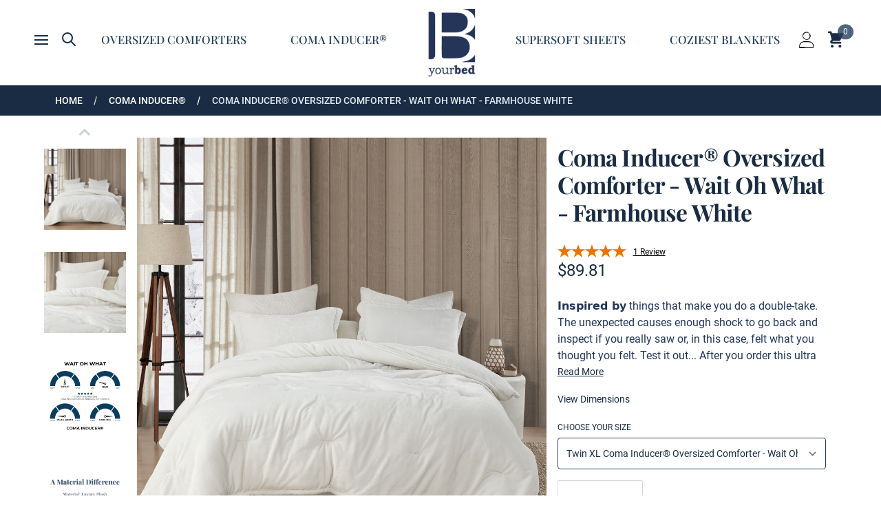

--- FILE ---
content_type: text/html; charset=utf-8
request_url: https://byourbed.com/Oversized_Wait_Oh_What_Coma_Inducer_Comforter_p/b1bc31bb-nol.htm
body_size: 38443
content:
<!DOCTYPE html><html lang="en"><head><meta charSet="utf-8"/><meta name="viewport" content="width=device-width,initial-scale=1"/><title>Off White Twin XL, Queen, or King Oversized Bedding Plush Coma Inducer Extra Large Comforter Wait Oh What Farmhouse White</title><meta content="sa3mZJWl2SJl6sN1I1pu1XfW4lWIg2nQPd7T7TW0Jkw" name="google-site-verification"/><meta content="Increase the softness of your cozy extra large Twin, Queen, or King bedding with this ultra plush Twin, Queen, or King oversize comforter! Made with super soft bedding materials, this oversized off white Twin, Queen, or King comforter is ultra cozy and the extended dimensions will wrap you up in luxurious comfort." name="description"/><meta content="true oversized King comforter, plush Twin XL bedding, machine washable comforter, off white Queen bedding, soft plush bedding, extra large King comforter, easy to match bedroom decor, softest Queen comforter, plush King oversized comforter, off white XL Twin comforter, machine washable XL bedding, best comforter for King pillow top mattress, ultra cozy King bedding, extra wide Twin comforter set" name="keywords"/><meta content="http://byourbed.com/Oversized_Wait_Oh_What_Coma_Inducer_Comforter_p/b1bc31bb-nol.htm" name="canonical"/><meta content="ru61a6gvp0ikd9s4bnhynr24gselc6" name="facebook-domain-verification"/><script>!(function(w,p,f,c){c=w[p]=w[p]||{};c[f]=(c[f]||[]).concat(["dataLayer.push"])})(window,'partytown','forward');/* Partytown 0.5.2 - MIT builder.io */
!function(t,e,n,i,r,o,a,d,s,c,p,l){function u(){l||(l=1,"/"==(a=(o.lib||"/~partytown/")+(o.debug?"debug/":""))[0]&&(s=e.querySelectorAll('script[type="text/partytown"]'),i!=t?i.dispatchEvent(new CustomEvent("pt1",{detail:t})):(d=setTimeout(w,1e4),e.addEventListener("pt0",f),r?h(1):n.serviceWorker?n.serviceWorker.register(a+(o.swPath||"partytown-sw.js"),{scope:a}).then((function(t){t.active?h():t.installing&&t.installing.addEventListener("statechange",(function(t){"activated"==t.target.state&&h()}))}),console.error):w())))}function h(t){c=e.createElement(t?"script":"iframe"),t||(c.setAttribute("style","display:block;width:0;height:0;border:0;visibility:hidden"),c.setAttribute("aria-hidden",!0)),c.src=a+"partytown-"+(t?"atomics.js?v=0.5.2":"sandbox-sw.html?"+Date.now()),e.body.appendChild(c)}function w(t,n){for(f(),t=0;t<s.length;t++)(n=e.createElement("script")).innerHTML=s[t].innerHTML,e.head.appendChild(n);c&&c.parentNode.removeChild(c)}function f(){clearTimeout(d)}o=t.partytown||{},i==t&&(o.forward||[]).map((function(e){p=t,e.split(".").map((function(e,n,i){p=p[i[n]]=n+1<i.length?"push"==i[n+1]?[]:p[i[n]]||{}:function(){(t._ptf=t._ptf||[]).push(i,arguments)}}))})),"complete"==e.readyState?u():(t.addEventListener("DOMContentLoaded",u),t.addEventListener("load",u))}(window,document,navigator,top,window.crossOriginIsolated);document.currentScript.dataset.partytown="";</script><script>
          !function(f,b,e,v,n,t,s)
          {if(f.fbq)return;n=f.fbq=function(){n.callMethod?
          n.callMethod.apply(n,arguments):n.queue.push(arguments)};
          if(!f._fbq)f._fbq=n;n.push=n;n.loaded=!0;n.version='2.0';
          n.queue=[];t=b.createElement(e);t.async=!0;
          t.src=v;s=b.getElementsByTagName(e)[0];
          s.parentNode.insertBefore(t,s)}(window,document,'script',
          'https://connect.facebook.net/en_US/fbevents.js');
          fbq('init', '2714247795561108');
          fbq('track', 'PageView');
        </script><script async="" src="https://www.googletagmanager.com/gtag/js?id=1399167-37"></script><script async="" src="https://www.googletagmanager.com/gtag/js?id=G-53XN9E9L27"></script><script>
            window.dataLayer = window.dataLayer || [];
            function gtag(){dataLayer.push(arguments);}
            gtag('js', new Date());
            gtag('config', 'G-53XN9E9L27');
          </script><script>
            const sacatRegex = /.*\//gm;
            const sacatStr = window.location.pathname;
            const sacatSubst = '';
            var sacatURL = sacatStr.replace(sacatRegex, sacatSubst);
            if (
              sacatURL !== 'order-confirmation' &&
              sacatURL !== 'finishorder.php' &&
              sacatURL !== 'finish-order.php'
              ) {
                function saLoadScript(src) {
                  var js = window.document.createElement('script');
                  js.src = src;
                  js.type = 'text/javascript';
                  document.getElementsByTagName('head')[0].appendChild(js);
                }
              saLoadScript('https://www.shopperapproved.com/widgets/group2.0/26558.js');
            }
          </script><link rel="icon" type="image/png" href="/favicon.png"/><link rel="stylesheet" href="/build/_assets/tailwind-MWAIALJ2.css"/><link rel="stylesheet" href="/build/_assets/utils-RBDCNFAT.css"/><link rel="prefetch" as="font" href="/fonts/playfair-display-latin-400-normal.woff2" type="font/woff2"/><script type="application/ld+json">[{"@context":"https://schema.org","@type":"Product","name":"Coma Inducer® Oversized Comforter - Wait Oh What - Farmhouse White","url":"http://byourbed.com/Oversized_Wait_Oh_What_Coma_Inducer_Comforter_p/b1bc31bb-nol.htm","image":"https://cdn11.bigcommerce.com/s-2rfgyth3m1/images/stencil/540x540/products/30277/126149/coma_inducer_wait_oh_what_queen_farmhouse_white_comforter-ver1-Elite_Studio___19895.1667932939.jpg","sku":"B1BC31BB-NOL","productID":"B1BC31BB-NOL","manufacturer":"Byourbed","brand":"Byourbed","description":"Inspired","offers":[{"price":89.81,"@type":"Offer","priceCurrency":"USD","availability":"InStock","url":"http://byourbed.com/Oversized_Wait_Oh_What_Coma_Inducer_Comforter_p/b1bc31bb-nol.htm","priceValidUntil":"2026-07-31"}],"review":[]},{"@context":"https://schema.org","@type":"BreadcrumbList","itemListElement":[{"@type":"ListItem","name":"Coma Inducer®","position":1,"item":{"@id":"http://byourbed.com/Plush-Coma-Inducer-Extra-Large-Bedding-Essential-s/524.htm","name":"Coma Inducer®"}},{"@type":"ListItem","name":"Coma Inducer® Oversized Comforter - Wait Oh What - Farmhouse White","position":2,"item":{"@id":"http://byourbed.com/Oversized_Wait_Oh_What_Coma_Inducer_Comforter_p/b1bc31bb-nol.htm","name":"Coma Inducer® Oversized Comforter - Wait Oh What - Farmhouse White"}}]}]</script></head><body class="block min-h-screen font-roboto"><header class="w-full left-0 right-0 z-20 items-center transition-all duration-300 sticky ease-out top-0"><nav aria-label="Main" data-orientation="horizontal" class="relative w-full bg-white"><div class="px-6 md:px-12 flex items-center justify-center py-1 pb-3"><div class="flex space-x-2 grow items-center w-1/12"><button aria-label="Side Nav Menu"><span class="sr-only">Open menu</span><div class="h-6 w-6 flex items-center justify-center"><span aria-hidden="true" class="block absolute h-0.5 w-5 bg-current transform transition duration-300 ease-in-out -translate-y-1.5"></span><span aria-hidden="true" class="block absolute h-0.5 w-5 bg-current transform transition duration-300 ease-in-out"></span><span aria-hidden="true" class="block absolute h-0.5 w-5 bg-current transform transition duration-300 ease-in-out translate-y-1.5"></span></div></button><div><button class="p-1 ml-1 relative" id="headlessui-popover-button-undefined" type="button" aria-expanded="false"><span class="sr-only">Search</span><svg xmlns="http://www.w3.org/2000/svg" fill="none" viewBox="0 0 24 24" stroke-width="2" stroke="currentColor" aria-hidden="true" class="w-6 h-6"><path stroke-linecap="round" stroke-linejoin="round" d="M21 21l-6-6m2-5a7 7 0 11-14 0 7 7 0 0114 0z"></path></svg><span class="absolute -bottom-px inset-x-0 h-0.5 transition ease-out duration-200" aria-hidden="true"></span></button></div></div><div class="flex items-center w-10/12 2xl:w-8/12"><div class="hidden xl:block"><div style="position:relative"><ul data-orientation="horizontal" class="xl:flex items-center space-x-8 xl:space-x-16 justify-center" dir="ltr"><li><a class="text-[1.3vw] 2xl:text-[1.1vw] py-8 font-medium font-playfair uppercase text-primary navLink relative hover:text-gray-600 transition-all duration-100" id="-trigger-LEGACY_REACT_AUTO_VALUE" data-state="closed" aria-expanded="false" aria-controls="-content-LEGACY_REACT_AUTO_VALUE" data-radix-collection-item="" href="/oversized-comforters">Oversized Comforters<span class="nav-carot hidden absolute w-full -bottom-2 xl:-bottom-4 2xl:-bottom-3 h-1 transition ease-out duration-200 bg-primaryDark z-[1]" aria-hidden="true"></span></a></li><li><a class="text-[1.3vw] 2xl:text-[1.1vw] py-8 font-medium font-playfair uppercase text-primary navLink relative hover:text-gray-600 transition-all duration-100" id="-trigger-LEGACY_REACT_AUTO_VALUE" data-state="closed" aria-expanded="false" aria-controls="-content-LEGACY_REACT_AUTO_VALUE" data-radix-collection-item="" href="/Plush-Coma-Inducer-Extra-Large-Bedding-Essential-s/524.htm">Coma Inducer®<span class="nav-carot hidden absolute w-full -bottom-2 xl:-bottom-4 2xl:-bottom-3 h-1 transition ease-out duration-200 bg-primaryDark z-[1]" aria-hidden="true"></span></a></li></ul></div></div><div class="w-[70px] mx-auto"><a class="mx-auto pt-2 flex justify-center" href="/"><span class="sr-only">Home</span><span class="w-[40px] h-[60px] block relative md:w-[72px] md:h-[100px]"><picture><source type="image/webp"/><img alt="Byourbed Logo" srcSet="/api/image?src=%2Fimages%2Fbyb-logo.png&amp;width=90&amp;quality=75&amp;contentType=image/png&amp;height=122&amp;fit=fill 1x" src="/api/image?src=%2Fimages%2Fbyb-logo.png&amp;width=90&amp;quality=75&amp;contentType=image/png&amp;height=122&amp;fit=fill" loading="lazy" decoding="async" data-nimg="fixed" style="position:absolute;top:0;left:0;bottom:0;right:0;box-sizing:border-box;padding:0;border:none;margin:auto;display:block;width:0;height:0;min-width:100%;max-width:100%;min-height:100%;max-height:100%" width="90" height="122"/></picture><noscript><picture><source srcSet="/api/image?src=%2Fimages%2Fbyb-logo.png&amp;width=90&amp;quality=75&amp;contentType=image/webp&amp;fit=fill 1x" src="/api/image?src=%2Fimages%2Fbyb-logo.png&amp;width=90&amp;quality=75&amp;contentType=image/webp&amp;fit=fill" type="image/webp"/><img alt="Byourbed Logo" srcSet="/api/image?src=%2Fimages%2Fbyb-logo.png&amp;width=90&amp;quality=75&amp;contentType=image/png&amp;height=122&amp;fit=fill 1x" src="/api/image?src=%2Fimages%2Fbyb-logo.png&amp;width=90&amp;quality=75&amp;contentType=image/png&amp;height=122&amp;fit=fill" decoding="async" data-nimg="fixed" style="position:absolute;top:0;left:0;bottom:0;right:0;box-sizing:border-box;padding:0;border:none;margin:auto;display:block;width:0;height:0;min-width:100%;max-width:100%;min-height:100%;max-height:100%" loading="lazy"/></picture></noscript></span></a></div><div class="hidden xl:block"><div style="position:relative"><ul data-orientation="horizontal" class="hidden xl:flex items-center space-x-8 xl:space-x-16 justify-center" dir="ltr"><li><a class="text-[1.3vw] 2xl:text-[1.1vw] py-8 font-medium font-playfair uppercase text-primary navLink relative hover:text-gray-600 transition-all duration-100" id="-trigger-LEGACY_REACT_AUTO_VALUE" data-state="closed" aria-expanded="false" aria-controls="-content-LEGACY_REACT_AUTO_VALUE" data-radix-collection-item="" href="/Sheet_Sets_s/101.htm">Supersoft Sheets<span class="nav-carot hidden absolute w-full -bottom-2 xl:-bottom-4 2xl:-bottom-3 h-1 transition ease-out duration-200 bg-primaryDark z-[1]" aria-hidden="true"></span></a></li><li><a class="text-[1.3vw] 2xl:text-[1.1vw] py-8 font-medium font-playfair uppercase text-primary navLink relative hover:text-gray-600 transition-all duration-100" id="-trigger-LEGACY_REACT_AUTO_VALUE" data-state="closed" aria-expanded="false" aria-controls="-content-LEGACY_REACT_AUTO_VALUE" data-radix-collection-item="" href="/Blankets_Bedding_Essentials_s/103.htm">Coziest Blankets<span class="nav-carot hidden absolute w-full -bottom-2 xl:-bottom-4 2xl:-bottom-3 h-1 transition ease-out duration-200 bg-primaryDark z-[1]" aria-hidden="true"></span></a></li></ul></div></div></div><div class="flex grow justify-end space-x-2 items-center w-1/12"><div class="p-1 ml-1 relative"><a href="/login"><span class="sr-only">Login</span><svg xmlns="http://www.w3.org/2000/svg" viewBox="0 0 27 30" class="w-6 h-6"><path d="M10.3 1C5.5 3 4.5 9.7 8.6 12.9c4.8 3.8 10.6 1.7 12-4.1.5-2.2 0-3.3-2.4-5.8C15-.1 13.9-.4 10.3 1zM18 3.9c1.7 3.2 1.2 6.9-1.2 8.5-3 2.1-4.7 2-7.5-.6-2.7-2.5-2.9-4.5-.7-7.6 2-2.9 7.9-3.1 9.4-.3zM5.3 18.4C1.6 20.1 0 22.7 0 27v3.1l13.3-.3 13.2-.3.3-2.7c.2-1.8-.6-3.7-2.5-5.8-2.5-2.8-3.6-3.2-9.3-3.6-4.4-.3-7.6 0-9.7 1zm17 1.8c.9.7 2.1 2.8 2.6 4.5l1 3.3H13.4C2 28 1 27.9 1 26.1c0-1 .9-3 2.1-4.5C5 19.2 5.7 19 12.9 19c4.6 0 8.4.5 9.4 1.2z"></path></svg></a></div><a class="relative group p-1 ml-1" href="/cart"><span class="sr-only">Shopping Cart</span><svg xmlns="http://www.w3.org/2000/svg" viewBox="0 0 20 20" fill="currentColor" aria-hidden="true" class="w-7 h-7"><path d="M3 1a1 1 0 000 2h1.22l.305 1.222a.997.997 0 00.01.042l1.358 5.43-.893.892C3.74 11.846 4.632 14 6.414 14H15a1 1 0 000-2H6.414l1-1H14a1 1 0 00.894-.553l3-6A1 1 0 0017 3H6.28l-.31-1.243A1 1 0 005 1H3zM16 16.5a1.5 1.5 0 11-3 0 1.5 1.5 0 013 0zM6.5 18a1.5 1.5 0 100-3 1.5 1.5 0 000 3z"></path></svg><span class="absolute -top-2 opacity-80 right-0 translate-x-[35%] translate-y-[15%] translate inline-flex items-center justify-center px-[0.5rem] py-[0.2rem] text-xs text-white bg-primary group-hover:bg-primaryDark rounded-full">0</span></a></div></div></nav></header><main class="min-h-[500px]"><div class="bg-white"><div class="bg-primaryDark"><nav aria-label="Breadcrumb" class="px-4 sm:px-6 lg:px-20 max-w-[1800px] mx-auto"><ol class="flex py-3 space-x-4 uppercase overflow-x-auto w-full"><li class="min-w-fit"><div class="flex items-center"><a class="mr-4 text-sm font-medium text-white" href="/">Home</a><svg viewBox="0 0 6 20" xmlns="http://www.w3.org/2000/svg" aria-hidden="true" class="h-5 w-auto text-gray-300"><path d="M4.878 4.34H3.551L.27 16.532h1.327l3.281-12.19z" fill="currentColor"></path></svg></div></li><li class="min-w-fit"><div class="flex items-center"><a class="mr-4 text-sm font-medium text-white" href="/Plush-Coma-Inducer-Extra-Large-Bedding-Essential-s/524.htm">Coma Inducer®</a><svg viewBox="0 0 6 20" xmlns="http://www.w3.org/2000/svg" aria-hidden="true" class="h-5 w-auto text-white"><path d="M4.878 4.34H3.551L.27 16.532h1.327l3.281-12.19z" fill="currentColor"></path></svg></div></li><li class="min-w-fit hidden md:block"><div class="flex items-center"><a aria-current="page" class="mr-4 text-sm font-medium text-slate-200" href="/Oversized_Wait_Oh_What_Coma_Inducer_Comforter_p/b1bc31bb-nol.htm">Coma Inducer® Oversized Comforter - Wait Oh What - Farmhouse White</a></div></li></ol></nav></div><div class="mx-auto lg:px-8 w-full md:max-w-[1800px] md:px-6"><div class="mx-auto lg:px-8"><div class="md:py-8 flex flex-wrap gap-2 md:gap-8"><div class="flex gap-8 lg:basis-3/5 grow flex-wrap md:flex-nowrap"><div class="grow flex md:space-x-4"><div class="hidden md:block w-1/6"><div class="relative"><div class="embla embla--thumb"><div class="embla__viewport"><div class="embla__container embla__container--thumb"><button class="embla__slide embla__slide--thumb relative flex justify-center cursor-pointer min-w-full items-center"><span class="sr-only">Coma Inducer® Oversized Comforter - Wait Oh What - Farmhouse White</span><img src="https://cdn11.bigcommerce.com/s-2rfgyth3m1/images/stencil/original/products/30277/126149/coma_inducer_wait_oh_what_queen_farmhouse_white_comforter-ver1-Elite_Studio___19895.1667932939.jpg" width="266" height="266" quality="75"/><span class="absolute inset-0 pointer-events-none" aria-hidden="true"></span></button><button class="embla__slide embla__slide--thumb relative flex justify-center cursor-pointer min-w-full items-center"><span class="sr-only">Coma Inducer® Oversized Comforter - Wait Oh What - Farmhouse White</span><img src="https://cdn11.bigcommerce.com/s-2rfgyth3m1/images/stencil/original/products/30277/126148/coma_inducer_wait_oh_what_queen_farmhouse_white_comforter-ver1-Elite_Studio1___50430.1667932939.jpg" width="266" height="266" quality="75"/><span class="absolute inset-0 pointer-events-none" aria-hidden="true"></span></button><button class="embla__slide embla__slide--thumb relative flex justify-center cursor-pointer min-w-full items-center"><span class="sr-only">Coma Inducer® Oversized Comforter - Wait Oh What - Farmhouse White</span><img src="https://cdn11.bigcommerce.com/s-2rfgyth3m1/images/stencil/original/products/30277/113453/22624__97698__11895__56539.1667932938.png" width="266" height="266" quality="75"/><span class="absolute inset-0 pointer-events-none" aria-hidden="true"></span></button><button class="embla__slide embla__slide--thumb relative flex justify-center cursor-pointer min-w-full items-center"><span class="sr-only"></span><img src="https://cdn11.bigcommerce.com/s-2rfgyth3m1/images/stencil/original/products/30277/113454/38167__61600__20192__72060.1667932938.png" width="266" height="266" quality="75"/><span class="absolute inset-0 pointer-events-none" aria-hidden="true"></span></button></div></div><div class="absolute -top-6 w-full flex flex-col justify-between items-center"><button disabled="" name="Slide Up" aria-label="Slide Up"><svg xmlns="http://www.w3.org/2000/svg" viewBox="0 0 20 20" fill="currentColor" aria-hidden="true" class="h-8 w-8 text-gray-300"><path fill-rule="evenodd" d="M14.707 12.707a1 1 0 01-1.414 0L10 9.414l-3.293 3.293a1 1 0 01-1.414-1.414l4-4a1 1 0 011.414 0l4 4a1 1 0 010 1.414z" clip-rule="evenodd"></path></svg></button></div><div class="absolute -bottom-6 w-full flex flex-col justify-between items-center"><button disabled="" name="Slide Down" aria-label="Slide Down"><svg xmlns="http://www.w3.org/2000/svg" viewBox="0 0 20 20" fill="currentColor" aria-hidden="true" class="h-8 w-8 text-gray-300"><path fill-rule="evenodd" d="M5.293 7.293a1 1 0 011.414 0L10 10.586l3.293-3.293a1 1 0 111.414 1.414l-4 4a1 1 0 01-1.414 0l-4-4a1 1 0 010-1.414z" clip-rule="evenodd"></path></svg></button></div></div></div></div><div class="embla w-5/6 grow relative"><div class="embla__viewport"><div class="embla__container"><div class="embla__slide min-w-full"><div class="embla__slide__inner"><div><span style="box-sizing:border-box;display:inline-block;overflow:hidden;width:initial;height:initial;background:none;opacity:1;border:0;margin:0;padding:0;position:relative;max-width:100%"><span style="box-sizing:border-box;display:block;width:initial;height:initial;background:none;opacity:1;border:0;margin:0;padding:0;max-width:100%"><img style="display:block;max-width:100%;width:initial;height:initial;background:none;opacity:1;border:0;margin:0;padding:0" alt="" aria-hidden="true" src="data:image/svg+xml,%3csvg xmlns=%27http://www.w3.org/2000/svg%27 version=%271.1%27 width=%27800%27 height=%27800%27/%3e" width="800" height="800"/></span><figure class="" style="position:absolute;top:0;left:0;bottom:0;right:0;box-sizing:border-box;padding:0;border:none;margin:auto;display:block;width:0;height:0;min-width:100%;max-width:100%;min-height:100%;max-height:100%"><div style="padding-top:100%"><picture><source src="https://cdn11.bigcommerce.com/s-2rfgyth3m1/images/stencil/original/products/30277/126149/coma_inducer_wait_oh_what_queen_farmhouse_white_comforter-ver1-Elite_Studio___19895.1667932939.jpg" type="image/webp"/><img class="iiz__img   iiz__img--abs" style="transition:linear 0ms opacity 0ms, linear 150ms visibility 0ms" src="https://cdn11.bigcommerce.com/s-2rfgyth3m1/images/stencil/original/products/30277/126149/coma_inducer_wait_oh_what_queen_farmhouse_white_comforter-ver1-Elite_Studio___19895.1667932939.jpg" width="800" height="800"/></picture></div><div class="relative"><span class="iiz__btn iiz__hint text-white"><svg xmlns="http://www.w3.org/2000/svg" fill="none" viewBox="0 0 24 24" stroke-width="1.5" stroke="currentColor" class="w-6 h-6"><path stroke-linecap="round" stroke-linejoin="round" d="M21 21l-5.197-5.197m0 0A7.5 7.5 0 105.196 5.196a7.5 7.5 0 0010.607 10.607z"></path></svg></span></div></figure><noscript><picture><source src="https://cdn11.bigcommerce.com/s-2rfgyth3m1/images/stencil/original/products/30277/126149/coma_inducer_wait_oh_what_queen_farmhouse_white_comforter-ver1-Elite_Studio___19895.1667932939.jpg" type="image/webp"/><img alt="Coma Inducer® Oversized Comforter - Wait Oh What - Farmhouse White" src="https://cdn11.bigcommerce.com/s-2rfgyth3m1/images/stencil/original/products/30277/126149/coma_inducer_wait_oh_what_queen_farmhouse_white_comforter-ver1-Elite_Studio___19895.1667932939.jpg" decoding="async"/></picture></noscript></span></div></div></div><div class="embla__slide min-w-full"><div class="embla__slide__inner"></div></div><div class="embla__slide min-w-full"><div class="embla__slide__inner"></div></div><div class="embla__slide min-w-full"><div class="embla__slide__inner"></div></div></div></div><div class="flex md:hidden gap-2 absolute top-full -mt-8 px-4 left-0 right-0 justify-center"></div></div></div></div><div class="px-4 lg:mt-0 basis-1/3 grow"><div class="flex flex-col"><h1 class="text-[2.1rem] leading-10 font-bold tracking-tight text-primaryDark font-playfair mt-2 mb-6">Coma Inducer® Oversized Comforter - Wait Oh What - Farmhouse White</h1><div id="product_just_stars" class="reg aside"></div><div><h2 class="sr-only">Product information</h2><div class="flex gap-2"><p class="text-2xl font-roboto text-primaryDark">$<!-- -->89.81</p></div></div><div class="mt-6 mb-2 order-1"><h3 class="sr-only">Description</h3><div class="block"><div class="space-y-6 text-primaryDark max-h-[95px] overflow-hidden text-base block"><span class="m_6969004681605187031gmail-il" style="color: rgb(35, 54, 88);  white-space: pre-wrap;"><span style=" font-size: 16px;"><b>Inspired</b></span></span><span style="color: rgb(35, 54, 88);  white-space: pre-wrap;"><span style=" font-size: 16px;"><b> by</b> things that make you do a double-take. The unexpected causes enough shock to go back and inspect if you really saw or, in this case, felt what you thought you felt. Test it out... After you order this ultra plush Coma Inducer® leave it out for others to pass by and touch... you'll probably hear, "Wait ... Oh What!? Like what the {expletive} is this! It's so amazing and plush... I need one!" Wait Oh What® creates an amazing bedding experience like nothing you've ever felt before and allows for such cozy deep sleep that you will pinch yourself to make sure that it is really real.<br /><br />At Byourbed, we want you to feel one with your bed when you are relaxing. And what better way to provide that high level of comfort than with plush Twin XL, Queen, or King bedding that is so exquisitely soft that it makes you do a double-take? That's right, one touch is not enough when it comes to our super soft and ultra cozy Coma Inducer® Oversized Comforter - Wait Oh What - Farmhouse White! You will quickly become obsessed with the plush exterior of this true oversized Twin, Queen, or King comforter from the moment you brush your hand across the soft bedding material. And not only will this plush exterior keep you warm and cozy on your Twin, Queen, or King sized bed, but the thick inner fill will also add to the comfort that this machine washable Twin XL, Queen XL, or King XL comforter will bring to your bedroom.<br /><br />These plush bedding sets also come with matching pillow shams to add even more comfort to your Twin XL, Queen, or King bedding. Wrap yourself in the oversized dimensions of this super soft Twin, Queen, or King comforter and lay your head on an equally cozy pillow sham and you won't be able to fight sleep for very long! We also understand the importance that the style your Twin, Queen, or King oversize bedding has when it comes to your bedroom decor. Luckily, this Twin, Queen, or King comforter set is made with design in mind as well as style! The unique shade of white with a slight hint of gray will help you easily match your bedroom decor with this Twin, Queen, or King comforter, but it will also add a one of a kind look to your Twin, Queen, or King size bed. And since this ultra cozy Twin, Queen, or King bedspread is incredibly comfortable, it will also lend a look of luxurious softness to your bedroom.</span></span><br /><br /><br /> <div class="desc-below"><b>Coma Inducer® Oversized Comforter - Wait Oh What - Farmhouse White</b><br /><br /> 	<div class="showbullets"> 		<ul> 			<li><b>Size</b>: Choose Your Comforter Size</li> 			<li><b>Material</b>: Luxury Plush</li> 			<li><b>Construction</b>: Thick 280GSM Inner Polyester Fill</li> 			<li><b>Important Information</b>: Warm, thick XL Comforter that is addictive in comfort</li> 		</ul> 	</div> </div></div><div><button class="text-primaryDark read-more text-sm underline hover:text-slate-400 transition-all duration-150">Read More</button></div></div><div class="mt-4"><button class="text-primaryDark text-sm hover:text-slate-400 transition-all duration-150">View Dimensions</button></div></div><div class="order-1 md:order-2"><form method="post" action="/cart" encType="application/x-www-form-urlencoded" class="mt-2" id="addForm"><fieldset><input type="hidden" name="quantity" value="1"/><input type="hidden" name="pId" value="30277"/><input type="hidden" name="variant" value="285235"/><noscript><input type="hidden" name="_redirect" value="true"/></noscript><div class="flex flex-wrap gap-y-1 gap-x-6 w-full"><div class="grow"><label class="uppercase font-roboto text-xs text-primaryDark" for="42808">Choose Your Size</label><select class="block pr-10 pl-3 py-3 mt-1 text-base border-primary focus:outline-none focus:ring-primaryDark focus:border-indigo-500 sm:text-sm w-full cursor-pointer hover:bg-gray-100 transition-all ease-in duration-200 rounded-[4px] font-roboto" name="attribute[42808]" id="42808"><option selected="" disabled="" value="184173">Twin XL Coma Inducer® Oversized Comforter - Wait Oh What - Farmhouse White (Out of Stock)</option><option value="184174">Queen Coma Inducer® Oversized Comforter - Wait Oh What - Farmhouse White</option><option value="184175">King Coma Inducer® Oversized Comforter - Wait Oh What - Farmhouse White</option></select></div></div></fieldset></form><div class="flex flex-wrap mt-4 items-center gap-y-2 mb-6 md:mb-0"><div class="mr-2"><div class="flex border border-gray-300 h-full py-3 px-2 max-w-[150px] rounded-sm"><label for="quantity" class="sr-only">Quantity</label><button class="text-gray-400 disabled:pointer-events-all disabled:cursor-wait" type="button" aria-label="Remove 1 quantity"><svg xmlns="http://www.w3.org/2000/svg" viewBox="0 0 20 20" fill="currentColor" aria-hidden="true" class="h-4 w-4"><path fill-rule="evenodd" d="M3 10a1 1 0 011-1h12a1 1 0 110 2H4a1 1 0 01-1-1z" clip-rule="evenodd"></path></svg></button><input type="number" form="addForm" id="quantity" name="quantity" min="1" max="50000" value="1" class="text-gray-900 text-center bg-inherit w-1/2 grow block border-0 p-0 py-1.5 xs:py-0 md:py-1.5 text-base leading-5 font-medium focus:outline-none  focus:ring-primaryDark focus:border-primaryDark sm:text-sm font-roboto"/><button class="text-gray-400 disabled:pointer-events-all disabled:cursor-wait" type="button" aria-label="Increase 1 quantity"><svg xmlns="http://www.w3.org/2000/svg" viewBox="0 0 20 20" fill="currentColor" aria-hidden="true" class="h-4 w-4"><path fill-rule="evenodd" d="M10 3a1 1 0 011 1v5h5a1 1 0 110 2h-5v5a1 1 0 11-2 0v-5H4a1 1 0 110-2h5V4a1 1 0 011-1z" clip-rule="evenodd"></path></svg></button></div></div><div class="flex flex-wrap grow gap-2"><button data-variant="default" class="cursor-pointer overflow-hidden uppercase bg-primaryDark text-white font-roboto transition-all duration-150 ease-in-out border border-transparent shadow-sm hover:bg-primary relative focus:outline-none  focus:ring-offset-2 focus:ring-offset-gray-50 focus:ring-primary relative grow p-2 text-2xl rounded-sm min-w-[250px]" disabled="" form="addForm">Out of Stock</button><a class="flex items-center justify-center bg-white text-gray-400 hover:bg-gray-100 hover:text-gray-500 hover:scale-110 transition-all duration-150 ease-in-out md:hover:scale-100 rounded-[4px] p-4" href="/login"><svg xmlns="http://www.w3.org/2000/svg" fill="none" viewBox="0 0 24 24" stroke-width="2" stroke="currentColor" aria-hidden="true" class="flex-shrink-0 h-6 w-6"><path stroke-linecap="round" stroke-linejoin="round" d="M4.318 6.318a4.5 4.5 0 000 6.364L12 20.364l7.682-7.682a4.5 4.5 0 00-6.364-6.364L12 7.636l-1.318-1.318a4.5 4.5 0 00-6.364 0z"></path></svg><span class="sr-only">Add to wishlist</span></a></div></div><section aria-labelledby="policies-heading" class="hidden md:block mt-4"><h2 id="policies-heading" class="sr-only">Our Policies</h2><dl class="grid grid-cols-1 lg:grid-cols-3"><div class="bg-gray-50 rounded-lg p-6 lg:p-2 xl:p-6 text-center"><dt><svg xmlns="http://www.w3.org/2000/svg" fill="none" viewBox="0 0 24 24" stroke-width="2" stroke="currentColor" aria-hidden="true" class="mx-auto h-6 w-6 flex-shrink-0 text-gray-400"><path stroke-linecap="round" stroke-linejoin="round" d="M12 8v13m0-13V6a2 2 0 112 2h-2zm0 0V5.5A2.5 2.5 0 109.5 8H12zm-7 4h14M5 12a2 2 0 110-4h14a2 2 0 110 4M5 12v7a2 2 0 002 2h10a2 2 0 002-2v-7"></path></svg><span class="mt-4 text-sm font-medium text-gray-900">Lowest Prices</span></dt><dd class="mt-1 text-sm text-gray-500">No Discount Codes Needed</dd></div><div class="bg-gray-50 rounded-lg p-6 lg:p-2 xl:p-6 text-center"><dt><svg xmlns="http://www.w3.org/2000/svg" fill="none" viewBox="0 0 24 24" stroke-width="2" stroke="currentColor" aria-hidden="true" class="mx-auto h-6 w-6 flex-shrink-0 text-gray-400"><path stroke-linecap="round" stroke-linejoin="round" d="M4 4v5h.582m15.356 2A8.001 8.001 0 004.582 9m0 0H9m11 11v-5h-.581m0 0a8.003 8.003 0 01-15.357-2m15.357 2H15"></path></svg><span class="mt-4 text-sm font-medium text-gray-900">Easy Returns</span></dt><dd class="mt-1 text-sm text-gray-500">Hassle Free Flat Rate Returns</dd></div><div class="bg-gray-50 rounded-lg p-6 lg:p-2 xl:p-6 text-center"><dt><svg xmlns="http://www.w3.org/2000/svg" fill="none" viewBox="0 0 24 24" stroke-width="2" stroke="currentColor" aria-hidden="true" class="mx-auto h-6 w-6 flex-shrink-0 text-gray-400"><path d="M9 17a2 2 0 11-4 0 2 2 0 014 0zM19 17a2 2 0 11-4 0 2 2 0 014 0z"></path><path stroke-linecap="round" stroke-linejoin="round" d="M13 16V6a1 1 0 00-1-1H4a1 1 0 00-1 1v10a1 1 0 001 1h1m8-1a1 1 0 01-1 1H9m4-1V8a1 1 0 011-1h2.586a1 1 0 01.707.293l3.414 3.414a1 1 0 01.293.707V16a1 1 0 01-1 1h-1m-6-1a1 1 0 001 1h1M5 17a2 2 0 104 0m-4 0a2 2 0 114 0m6 0a2 2 0 104 0m-4 0a2 2 0 114 0"></path></svg><span class="mt-4 text-sm font-medium text-gray-900">Free Shipping</span></dt><dd class="mt-1 text-sm text-gray-500">Orders Ship Within 24-48 Hours</dd></div></dl></section></div></div><div class="fixed bottom-0 md:top-0 md:bottom-auto left-0 w-full z-10 flex"><div class="hidden md:flex justify-between items-center w-2/3 bg-white border-b border-gray-200"><span class="text-3xl font-bold tracking-tight text-primary font-playfair px-4 overflow-hidden max-h-10">Coma Inducer® Oversized Comforter - Wait Oh What - Farmhouse White</span></div><div class="grow"><div class="mx-auto flex items-center bg-white flex-col border border-t-gray-200 h-full"><div class="flex w-full h-full"><button data-variant="default" class="cursor-pointer overflow-hidden uppercase bg-primaryDark text-white font-roboto transition-all duration-150 ease-in-out border border-transparent shadow-sm hover:bg-primary relative focus:outline-none  focus:ring-offset-2 focus:ring-offset-gray-50 focus:ring-primary relative w-full p-2 text-2xl h-full" form="addForm">Add to Cart</button></div></div></div></div></div></div></div></div><div class="mx-auto lg:px-8 w-full max-w-[1800px] px-6 sm:px-6"><div class="flex flex-wrap justify-center space-x-2 uppercase text-3xl font-playfair mb-10 mt-12"><div><span class="font-bold">More </span>Size.</div><div><span class="font-bold">More </span>Softness.</div><div><span class="font-bold">More </span>Comfort.</div></div><div class="mx-auto lg:px-8 flex flex-wrap mt-4 space-y-12 md:space-y-0 md:space-x-12 justify-center md:justify-start justify-items-stretch"><div class="md:w-1/4 grow"><img src="https://cdn11.bigcommerce.com/s-2rfgyth3m1/images/stencil/original/products/30277/113454/38167__61600__20192__72060.1667932938.png" alt="" width="450" height="450" style="width:100%"/></div><div class="md:w-1/4 grow"><img src="https://cdn11.bigcommerce.com/s-2rfgyth3m1/images/stencil/original/products/30277/113453/22624__97698__11895__56539.1667932938.png" alt="Coma Inducer® Oversized Comforter - Wait Oh What - Farmhouse White" width="450" height="450" style="width:100%"/></div><div class="md:w-1/4 grow"><img src="https://cdn11.bigcommerce.com/s-2rfgyth3m1/images/stencil/original/products/30277/126148/coma_inducer_wait_oh_what_queen_farmhouse_white_comforter-ver1-Elite_Studio1___50430.1667932939.jpg" alt="Coma Inducer® Oversized Comforter - Wait Oh What - Farmhouse White" width="450" height="450" style="width:100%"/></div></div></div><div><div class="mx-auto lg:px-8 w-full max-w-[1800px] px-6 sm:px-6"><section aria-labelledby="details-heading" class="mt-12"><h2 id="details-heading" class="sr-only">Additional details</h2><div class="flex flex-wrap align-center md:gap-x-40"><div class="divide-y divide-gray-200 w-full py-4"><div><h3 class="mx-auto lg:px-8 w-full md:max-w-[1800px] md:px-6"><button class="group relative w-full py-6 flex items-center text-left space-x-2 md:space-x-4 focus-visible:outline-none" id="headlessui-disclosure-button-undefined" type="button" aria-expanded="false"><span class="md:ml-6 flex items-center"><svg xmlns="http://www.w3.org/2000/svg" viewBox="0 0 20 20" fill="currentColor" aria-hidden="true" class="block h-6 w-6 text-gray-400 group-hover:text-gray-500 transition-all duration-300"><path fill-rule="evenodd" d="M10 5a1 1 0 011 1v3h3a1 1 0 110 2h-3v3a1 1 0 11-2 0v-3H6a1 1 0 110-2h3V6a1 1 0 011-1z" clip-rule="evenodd"></path></svg></span><span class="text-2xl font-playfair font-medium text-primary">Additional Details</span></button></h3></div><div><h3 class="mx-auto lg:px-8 w-full md:max-w-[1800px] md:px-6"><button class="group relative w-full py-6 flex items-center text-left space-x-2 md:space-x-4 focus-visible:outline-none" id="headlessui-disclosure-button-undefined" type="button" aria-expanded="false"><span class="md:ml-6 flex items-center"><svg xmlns="http://www.w3.org/2000/svg" viewBox="0 0 20 20" fill="currentColor" aria-hidden="true" class="block h-6 w-6 text-gray-400 group-hover:text-gray-500 transition-all duration-300"><path fill-rule="evenodd" d="M10 5a1 1 0 011 1v3h3a1 1 0 110 2h-3v3a1 1 0 11-2 0v-3H6a1 1 0 110-2h3V6a1 1 0 011-1z" clip-rule="evenodd"></path></svg></span><span class="text-2xl font-playfair font-medium text-primary">Dimensions/Care Instructions</span></button></h3></div><div><h3 class="mx-auto lg:px-8 w-full md:max-w-[1800px] md:px-6"><button class="group relative w-full py-6 flex items-center text-left space-x-2 md:space-x-4 focus-visible:outline-none" id="headlessui-disclosure-button-undefined" type="button" aria-expanded="false"><span class="md:ml-6 flex items-center"><svg xmlns="http://www.w3.org/2000/svg" viewBox="0 0 20 20" fill="currentColor" aria-hidden="true" class="block h-6 w-6 text-gray-400 group-hover:text-gray-500 transition-all duration-300"><path fill-rule="evenodd" d="M10 5a1 1 0 011 1v3h3a1 1 0 110 2h-3v3a1 1 0 11-2 0v-3H6a1 1 0 110-2h3V6a1 1 0 011-1z" clip-rule="evenodd"></path></svg></span><span class="text-2xl font-playfair font-medium text-primary">Return Policy</span></button></h3></div></div></div></section></div></div><div class="mx-auto lg:px-8 w-full md:max-w-[1800px] md:px-6 mb-12"><section aria-labelledby="related-heading" class="mt-12"><h3 id="related-heading" class="font-playfair text-center text-3xl md:text-4xl text-primaryDark font-normal pb-6 md:pb-12">You May Also Like...</h3><div class="relative mx-auto w-full flex flex-col"><div class="overflow-hidden w-full order-2 md:order-1"><div class="grid grid-flow-col auto-cols-[100%] md:auto-cols-[33.333333%] slider__container"><div class="items-center justify-center px-4"><div class=""><div class="relative"><a class="group" href="/Off_White_King_Wait_Oh_What_Coma_Inducer_Comforter_p/b1bc31bb11292.htm"><div class="w-full overflow-hidden flex justify-center relative bg-no-repeat bg-cover"><img alt="Coma Inducer® Oversized King Comforter - Wait Oh What - Farmhouse White" apiHeight="640" width="500" height="500" class="w-full object-center object-cover group-hover:opacity-75 h-60 transition-all ease-in-out duration-300 group-hover:scale-110" src="https://cdn11.bigcommerce.com/s-2rfgyth3m1/images/stencil/original/products/30282/126147/coma_inducer_wait_oh_what_queen_farmhouse_white_comforter-ver1-Elite_Studio___43750.1667932929.jpg" style="width:100%;height:100%"/></div></a><div class="absolute top-0 right-0 mx-4 my-3 z-[2]"><a class="flex items-center justify-center bg-white text-gray-400 hover:bg-gray-100 hover:text-gray-500 hover:scale-110 transition-all duration-150 ease-in-out md:hover:scale-100 rounded-full p-1" href="/login"><svg xmlns="http://www.w3.org/2000/svg" fill="none" viewBox="0 0 24 24" stroke-width="2" stroke="currentColor" aria-hidden="true" class="flex-shrink-0 h-4 w-4"><path stroke-linecap="round" stroke-linejoin="round" d="M4.318 6.318a4.5 4.5 0 000 6.364L12 20.364l7.682-7.682a4.5 4.5 0 00-6.364-6.364L12 7.636l-1.318-1.318a4.5 4.5 0 00-6.364 0z"></path></svg><span class="sr-only">Add to wishlist</span></a></div></div><div class=""><a class="flex flex-col mt-2 mx-auto " href="/Off_White_King_Wait_Oh_What_Coma_Inducer_Comforter_p/b1bc31bb11292.htm"><h4 class="text-primary block uppercase font-roboto text-[18px] leading-[22px] text-center">Coma Inducer® Oversized King Comforter - Wait Oh What - Farmhouse White</h4><div class="star_container 30282"></div><span class="text-center text-primaryDark text-lg font-roboto">$<!-- -->124.85</span></a></div></div></div><div class="items-center justify-center px-4"><div class=""><div class="relative"><a class="group" href="/Off_White_Wait_Oh_What_Queen_Bedding_Coma_Inducer_p/b1bc31bb9492.htm"><div class="w-full overflow-hidden flex justify-center relative bg-no-repeat bg-cover"><img alt="Coma Inducer® Oversized Queen Comforter - Wait Oh What - Farmhouse White" apiHeight="640" width="500" height="500" class="w-full object-center object-cover group-hover:opacity-75 h-60 transition-all ease-in-out duration-300 group-hover:scale-110" src="https://cdn11.bigcommerce.com/s-2rfgyth3m1/images/stencil/original/products/30289/126145/coma_inducer_wait_oh_what_queen_farmhouse_white_comforter-ver1-Elite_Studio___85353.1667932917.jpg" style="width:100%;height:100%"/></div></a><div class="absolute top-0 right-0 mx-4 my-3 z-[2]"><a class="flex items-center justify-center bg-white text-gray-400 hover:bg-gray-100 hover:text-gray-500 hover:scale-110 transition-all duration-150 ease-in-out md:hover:scale-100 rounded-full p-1" href="/login"><svg xmlns="http://www.w3.org/2000/svg" fill="none" viewBox="0 0 24 24" stroke-width="2" stroke="currentColor" aria-hidden="true" class="flex-shrink-0 h-4 w-4"><path stroke-linecap="round" stroke-linejoin="round" d="M4.318 6.318a4.5 4.5 0 000 6.364L12 20.364l7.682-7.682a4.5 4.5 0 00-6.364-6.364L12 7.636l-1.318-1.318a4.5 4.5 0 00-6.364 0z"></path></svg><span class="sr-only">Add to wishlist</span></a></div></div><div class=""><a class="flex flex-col mt-2 mx-auto " href="/Off_White_Wait_Oh_What_Queen_Bedding_Coma_Inducer_p/b1bc31bb9492.htm"><h4 class="text-primary block uppercase font-roboto text-[18px] leading-[22px] text-center">Coma Inducer® Oversized Queen Comforter - Wait Oh What - Farmhouse White</h4><div class="star_container 30289"></div><span class="text-center text-primaryDark text-lg font-roboto">$<!-- -->109.72</span></a></div></div></div><div class="items-center justify-center px-4"><div class=""><div class="relative"><a class="group" href="/Softest_Luxury_Plush_Stylish_Off_White_Sheets_p/b1bss34bb-nol.htm"><div class="w-full overflow-hidden flex justify-center relative bg-no-repeat bg-cover"><img alt="Extra Large Twin, Queen, or King Short Plush Bedding Sheets Made for Added Depth Mattresses" apiHeight="640" width="500" height="500" class="w-full object-center object-cover group-hover:opacity-75 h-60 transition-all ease-in-out duration-300 group-hover:scale-110" src="https://cdn11.bigcommerce.com/s-2rfgyth3m1/images/stencil/original/products/27098/131958/coma_inducer_wait_oh_what_queen_farmhouse_white_sheet_set-ver1-Elite_Studio1___79942.1760129626.jpg" style="width:100%;height:100%"/></div></a><div class="absolute top-0 right-0 mx-4 my-3 z-[2]"><a class="flex items-center justify-center bg-white text-gray-400 hover:bg-gray-100 hover:text-gray-500 hover:scale-110 transition-all duration-150 ease-in-out md:hover:scale-100 rounded-full p-1" href="/login"><svg xmlns="http://www.w3.org/2000/svg" fill="none" viewBox="0 0 24 24" stroke-width="2" stroke="currentColor" aria-hidden="true" class="flex-shrink-0 h-4 w-4"><path stroke-linecap="round" stroke-linejoin="round" d="M4.318 6.318a4.5 4.5 0 000 6.364L12 20.364l7.682-7.682a4.5 4.5 0 00-6.364-6.364L12 7.636l-1.318-1.318a4.5 4.5 0 00-6.364 0z"></path></svg><span class="sr-only">Add to wishlist</span></a></div></div><div class=""><a class="flex flex-col mt-2 mx-auto " href="/Softest_Luxury_Plush_Stylish_Off_White_Sheets_p/b1bss34bb-nol.htm"><h4 class="text-primary block uppercase font-roboto text-[18px] leading-[22px] text-center">Coma Inducer® Sheets - Wait Oh What - Farmhouse White</h4><div class="star_container 27098"></div><span class="text-center text-primaryDark text-lg font-roboto">$<!-- -->64.95</span></a></div></div></div><div class="items-center justify-center px-4"><div class=""><div class="relative"><a class="group" href="/Off_White_Coma_Inducer_Wait_Oh_What_Blanket_p/b1bb35bb-nol.htm"><div class="w-full overflow-hidden flex justify-center relative bg-no-repeat bg-cover"><img alt="Coma Inducer® Blanket - Wait Oh What - Farmhouse White" apiHeight="640" width="500" height="500" class="w-full object-center object-cover group-hover:opacity-75 h-60 transition-all ease-in-out duration-300 group-hover:scale-110" src="https://cdn11.bigcommerce.com/s-2rfgyth3m1/images/stencil/original/products/29928/126109/coma_Inducer_wait_oh_what_queen_farmhouse_blanket-ver1-Elite_Studio1___33288.1667927619.jpg" style="width:100%;height:100%"/></div></a><div class="absolute top-0 right-0 mx-4 my-3 z-[2]"><a class="flex items-center justify-center bg-white text-gray-400 hover:bg-gray-100 hover:text-gray-500 hover:scale-110 transition-all duration-150 ease-in-out md:hover:scale-100 rounded-full p-1" href="/login"><svg xmlns="http://www.w3.org/2000/svg" fill="none" viewBox="0 0 24 24" stroke-width="2" stroke="currentColor" aria-hidden="true" class="flex-shrink-0 h-4 w-4"><path stroke-linecap="round" stroke-linejoin="round" d="M4.318 6.318a4.5 4.5 0 000 6.364L12 20.364l7.682-7.682a4.5 4.5 0 00-6.364-6.364L12 7.636l-1.318-1.318a4.5 4.5 0 00-6.364 0z"></path></svg><span class="sr-only">Add to wishlist</span></a></div></div><div class=""><a class="flex flex-col mt-2 mx-auto " href="/Off_White_Coma_Inducer_Wait_Oh_What_Blanket_p/b1bb35bb-nol.htm"><h4 class="text-primary block uppercase font-roboto text-[18px] leading-[22px] text-center">Coma Inducer® Blanket - Wait Oh What - Farmhouse White</h4><div class="star_container 29928"></div><span class="text-center text-primaryDark text-lg font-roboto">$<!-- -->38.15</span></a></div></div></div><div class="items-center justify-center px-4"><div class=""><div class="relative"><a class="group" href="/Oversized_Coma_Inducer_Wait_Oh_What_Gray_Comforter_p/b1bc26vb-nol.htm"><div class="w-full overflow-hidden flex justify-center relative bg-no-repeat bg-cover"><img alt="Coma Inducer® Oversized Comforter - Wait Oh What - Tundra Gray" apiHeight="640" width="500" height="500" class="w-full object-center object-cover group-hover:opacity-75 h-60 transition-all ease-in-out duration-300 group-hover:scale-110" src="https://cdn11.bigcommerce.com/s-2rfgyth3m1/images/stencil/original/products/30248/126140/coma_inducer_wait_oh_what_queen_tundra_gray_comforter-ver1-Elite_Studio1__2__54751.1667932824.jpg" style="width:100%;height:100%"/></div></a><div class="absolute top-0 right-0 mx-4 my-3 z-[2]"><a class="flex items-center justify-center bg-white text-gray-400 hover:bg-gray-100 hover:text-gray-500 hover:scale-110 transition-all duration-150 ease-in-out md:hover:scale-100 rounded-full p-1" href="/login"><svg xmlns="http://www.w3.org/2000/svg" fill="none" viewBox="0 0 24 24" stroke-width="2" stroke="currentColor" aria-hidden="true" class="flex-shrink-0 h-4 w-4"><path stroke-linecap="round" stroke-linejoin="round" d="M4.318 6.318a4.5 4.5 0 000 6.364L12 20.364l7.682-7.682a4.5 4.5 0 00-6.364-6.364L12 7.636l-1.318-1.318a4.5 4.5 0 00-6.364 0z"></path></svg><span class="sr-only">Add to wishlist</span></a></div></div><div class=""><a class="flex flex-col mt-2 mx-auto " href="/Oversized_Coma_Inducer_Wait_Oh_What_Gray_Comforter_p/b1bc26vb-nol.htm"><h4 class="text-primary block uppercase font-roboto text-[18px] leading-[22px] text-center">Coma Inducer® Oversized Comforter - Wait Oh What - Tundra Gray</h4><div class="star_container 30248"></div><span class="text-center text-primaryDark text-lg font-roboto">$<!-- -->89.81</span></a></div></div></div></div></div><div class="lg:order-2 flex justify-end px-4 pb-2 gap-4"><div class="lg:absolute -left-8 top-1/3"><button disabled="" name="Slide Left" aria-label="Slide Left"><svg xmlns="http://www.w3.org/2000/svg" fill="none" viewBox="0 0 24 24" stroke-width="2" stroke="currentColor" aria-hidden="true" class="h-6 w-6 md:h-6 md:w-8 text-gray-300"><path stroke-linecap="round" stroke-linejoin="round" d="M15 19l-7-7 7-7"></path></svg></button></div><div class="lg:absolute -right-8 top-1/3"><button disabled="" name="Slide Right" aria-label="Slide Right"><svg xmlns="http://www.w3.org/2000/svg" fill="none" viewBox="0 0 24 24" stroke-width="2" stroke="currentColor" aria-hidden="true" class="h-6 w-6 md:h-6 md:w-8 text-gray-300"><path stroke-linecap="round" stroke-linejoin="round" d="M9 5l7 7-7 7"></path></svg></button></div></div></div></section></div><div class="mx-auto lg:px-8 w-full max-w-[1800px] px-6 sm:px-6"><div id="SA_review_wrapper"></div></div><div></div></div></main><footer class="bg-primaryGray mt-auto flex flex-wrap w-full flex-col pb-7"><div class="flex flex-wrap w-full lg:w-auto"><div class="pt-8 pb-2 grow"><div class="flex flex-wrap mx-auto items-between lg:px-20"><div class="flex flex-col grow mb-4 sm:mb-0 items-center w-full lg:w-auto justify-center lg:items-center order-5 lg:order-[0] py-4 max-w-md mx-auto"><div class="block lg:hidden"><h3 class="text-primaryDark text-3xl lg:text-2xl font-playfair font-bold text-center hover:underline hover:text-gray-600 mt-4 mb-3">follow us</h3></div><div class="flex flex-col"><a class="max-w-[74px] hidden lg:block" href="/"><span class="sr-only">Home</span><span style="box-sizing:border-box;display:block;overflow:hidden;width:initial;height:initial;background:none;opacity:1;border:0;margin:0;padding:0;position:relative;max-width:100%"><span style="box-sizing:border-box;display:block;width:initial;height:initial;background:none;opacity:1;border:0;margin:0;padding:0;max-width:100%"><img style="display:block;max-width:100%;width:initial;height:initial;background:none;opacity:1;border:0;margin:0;padding:0" aria-hidden="true" src="data:image/svg+xml,%3csvg xmlns=%27http://www.w3.org/2000/svg%27 version=%271.1%27 width=%2774%27 height=%27101%27/%3e" width="74" height="101"/></span><picture><source type="image/webp"/><img srcSet="/api/image?src=%2Fimages%2FB-Logo-Estate-Blue-HeaderLogo.png&amp;width=96&amp;quality=75&amp;contentType=image/png&amp;height=101&amp;fit=fill 1x" src="/api/image?src=%2Fimages%2FB-Logo-Estate-Blue-HeaderLogo.png&amp;width=96&amp;quality=75&amp;contentType=image/png&amp;height=101&amp;fit=fill" loading="lazy" decoding="async" data-nimg="intrinsic" style="position:absolute;top:0;left:0;bottom:0;right:0;box-sizing:border-box;padding:0;border:none;margin:auto;display:block;width:0;height:0;min-width:100%;max-width:100%;min-height:100%;max-height:100%" width="74" height="101"/></picture><noscript><picture><source srcSet="/api/image?src=%2Fimages%2FB-Logo-Estate-Blue-HeaderLogo.png&amp;width=96&amp;quality=75&amp;contentType=image/webp&amp;fit=fill 1x" src="/api/image?src=%2Fimages%2FB-Logo-Estate-Blue-HeaderLogo.png&amp;width=96&amp;quality=75&amp;contentType=image/webp&amp;fit=fill" type="image/webp"/><img srcSet="/api/image?src=%2Fimages%2FB-Logo-Estate-Blue-HeaderLogo.png&amp;width=96&amp;quality=75&amp;contentType=image/png&amp;height=101&amp;fit=fill 1x" src="/api/image?src=%2Fimages%2FB-Logo-Estate-Blue-HeaderLogo.png&amp;width=96&amp;quality=75&amp;contentType=image/png&amp;height=101&amp;fit=fill" decoding="async" data-nimg="intrinsic" style="position:absolute;top:0;left:0;bottom:0;right:0;box-sizing:border-box;padding:0;border:none;margin:auto;display:block;width:0;height:0;min-width:100%;max-width:100%;min-height:100%;max-height:100%" loading="lazy"/></picture></noscript></span></a><div class="flex flex-col mt-4 px-6 lg:px-0"><span class="font-roboto text-primary uppercase text-center text-xs mb-2 lg:text-base lg:text-left">FIND OUT ABOUT OUR NEW PRODUCTS</span><form method="post" action="/subscribe" encType="application/x-www-form-urlencoded"><fieldset class="mb-2"><label for="email-address" class="sr-only">Email address</label><div class="flex gap-2 bg-white py-1 pl-1 pr-2 rounded-sm xl:min-w-[350px]"><input type="text" id="email-address" autoComplete="email" required="" placeholder="Email" name="email" class="appearance-none min-w-0 grow bg-white py-2 px-4 text-base text-gray-900 placeholder-gray-500 focus:outline-none focus:border-white  focus:ring-offset-2 focus:ring-offset-gray-900 focus:ring-white border-white"/><div class="w-1/5"><button type="submit" name="Submit email" aria-label="Submit email" class="w-full border border-transparent rounded-sm py-2 px-4 flex items-center justify-center text-base font-medium text-white focus:outline-none  focus:ring-offset-2 focus:ring-offset-gray-900 focus:ring-primaryDark"><svg xmlns="http://www.w3.org/2000/svg" fill="none" viewBox="0 0 24 24" stroke-width="2" stroke="currentColor" aria-hidden="true" class="w-4 h-6 text-primaryDark"><path stroke-linecap="round" stroke-linejoin="round" d="M14 5l7 7m0 0l-7 7m7-7H3"></path></svg></button></div></div><div class="w-full"></div><noscript><input type="hidden" name="useRedirect" value="/Oversized_Wait_Oh_What_Coma_Inducer_Comforter_p/b1bc31bb-nol.htm"/></noscript></fieldset></form></div><ul class="flex-col mt-2 text-center md:text-left hidden lg:flex"><li class="text-primaryDark font-roboto uppercase text-lg">(888)-859-0757</li><li class="text-primaryDark hover:text-gray-600 hover:underline font-roboto uppercase text-lg"><a href="/cdn-cgi/l/email-protection" class="__cf_email__" data-cfemail="86efe8e0e9c6e4ffe9f3f4e4e3e2a8e5e9eb">[email&#160;protected]</a></li></ul><ul class="flex space-x-8 lg:space-x-4 mt-2 justify-center md:justify-start"><li><a href="https://www.facebook.com/Byourbed/" target="_blank" rel="noreferrer"><div class="sr-only">Facebook</div><svg stroke="currentColor" fill="currentColor" stroke-width="0" role="img" viewBox="0 0 24 24" class="w-11 h-11 lg:w-7 lg:h-7 text-primaryDark hover:text-gray-600 hover:underline" height="1em" width="1em" xmlns="http://www.w3.org/2000/svg"><title></title><path d="M24 12.073c0-6.627-5.373-12-12-12s-12 5.373-12 12c0 5.99 4.388 10.954 10.125 11.854v-8.385H7.078v-3.47h3.047V9.43c0-3.007 1.792-4.669 4.533-4.669 1.312 0 2.686.235 2.686.235v2.953H15.83c-1.491 0-1.956.925-1.956 1.874v2.25h3.328l-.532 3.47h-2.796v8.385C19.612 23.027 24 18.062 24 12.073z"></path></svg></a></li><li><a href="https://www.instagram.com/Byourbed/" target="_blank" rel="noreferrer"><div class="sr-only">Instagram</div><svg stroke="currentColor" fill="currentColor" stroke-width="0" role="img" viewBox="0 0 24 24" class="w-11 h-11 lg:w-7 lg:h-7 text-primaryDark hover:text-gray-600 hover:underline" height="1em" width="1em" xmlns="http://www.w3.org/2000/svg"><title></title><path d="M12 0C8.74 0 8.333.015 7.053.072 5.775.132 4.905.333 4.14.63c-.789.306-1.459.717-2.126 1.384S.935 3.35.63 4.14C.333 4.905.131 5.775.072 7.053.012 8.333 0 8.74 0 12s.015 3.667.072 4.947c.06 1.277.261 2.148.558 2.913.306.788.717 1.459 1.384 2.126.667.666 1.336 1.079 2.126 1.384.766.296 1.636.499 2.913.558C8.333 23.988 8.74 24 12 24s3.667-.015 4.947-.072c1.277-.06 2.148-.262 2.913-.558.788-.306 1.459-.718 2.126-1.384.666-.667 1.079-1.335 1.384-2.126.296-.765.499-1.636.558-2.913.06-1.28.072-1.687.072-4.947s-.015-3.667-.072-4.947c-.06-1.277-.262-2.149-.558-2.913-.306-.789-.718-1.459-1.384-2.126C21.319 1.347 20.651.935 19.86.63c-.765-.297-1.636-.499-2.913-.558C15.667.012 15.26 0 12 0zm0 2.16c3.203 0 3.585.016 4.85.071 1.17.055 1.805.249 2.227.415.562.217.96.477 1.382.896.419.42.679.819.896 1.381.164.422.36 1.057.413 2.227.057 1.266.07 1.646.07 4.85s-.015 3.585-.074 4.85c-.061 1.17-.256 1.805-.421 2.227-.224.562-.479.96-.899 1.382-.419.419-.824.679-1.38.896-.42.164-1.065.36-2.235.413-1.274.057-1.649.07-4.859.07-3.211 0-3.586-.015-4.859-.074-1.171-.061-1.816-.256-2.236-.421-.569-.224-.96-.479-1.379-.899-.421-.419-.69-.824-.9-1.38-.165-.42-.359-1.065-.42-2.235-.045-1.26-.061-1.649-.061-4.844 0-3.196.016-3.586.061-4.861.061-1.17.255-1.814.42-2.234.21-.57.479-.96.9-1.381.419-.419.81-.689 1.379-.898.42-.166 1.051-.361 2.221-.421 1.275-.045 1.65-.06 4.859-.06l.045.03zm0 3.678c-3.405 0-6.162 2.76-6.162 6.162 0 3.405 2.76 6.162 6.162 6.162 3.405 0 6.162-2.76 6.162-6.162 0-3.405-2.76-6.162-6.162-6.162zM12 16c-2.21 0-4-1.79-4-4s1.79-4 4-4 4 1.79 4 4-1.79 4-4 4zm7.846-10.405c0 .795-.646 1.44-1.44 1.44-.795 0-1.44-.646-1.44-1.44 0-.794.646-1.439 1.44-1.439.793-.001 1.44.645 1.44 1.439z"></path></svg></a></li><li><a href="https://www.pinterest.com/byourbed/" target="_blank" rel="noreferrer"><div class="sr-only">Pinterest</div><svg stroke="currentColor" fill="currentColor" stroke-width="0" role="img" viewBox="0 0 24 24" class="w-11 h-11 lg:w-7 lg:h-7 text-primaryDark hover:text-gray-600 hover:underline" height="1em" width="1em" xmlns="http://www.w3.org/2000/svg"><title></title><path d="M12.017 0C5.396 0 .029 5.367.029 11.987c0 5.079 3.158 9.417 7.618 11.162-.105-.949-.199-2.403.041-3.439.219-.937 1.406-5.957 1.406-5.957s-.359-.72-.359-1.781c0-1.663.967-2.911 2.168-2.911 1.024 0 1.518.769 1.518 1.688 0 1.029-.653 2.567-.992 3.992-.285 1.193.6 2.165 1.775 2.165 2.128 0 3.768-2.245 3.768-5.487 0-2.861-2.063-4.869-5.008-4.869-3.41 0-5.409 2.562-5.409 5.199 0 1.033.394 2.143.889 2.741.099.12.112.225.085.345-.09.375-.293 1.199-.334 1.363-.053.225-.172.271-.401.165-1.495-.69-2.433-2.878-2.433-4.646 0-3.776 2.748-7.252 7.92-7.252 4.158 0 7.392 2.967 7.392 6.923 0 4.135-2.607 7.462-6.233 7.462-1.214 0-2.354-.629-2.758-1.379l-.749 2.848c-.269 1.045-1.004 2.352-1.498 3.146 1.123.345 2.306.535 3.55.535 6.607 0 11.985-5.365 11.985-11.987C23.97 5.39 18.592.026 11.985.026L12.017 0z"></path></svg></a></li><li><a href="https://www.tiktok.com/@comainducer" target="_blank" rel="noreferrer"><div class="sr-only">Tiktok</div><svg stroke="currentColor" fill="currentColor" stroke-width="0" role="img" viewBox="0 0 24 24" class="w-11 h-11 lg:w-7 lg:h-7 text-primaryDark hover:text-gray-600 hover:underline" height="1em" width="1em" xmlns="http://www.w3.org/2000/svg"><title></title><path d="M12.525.02c1.31-.02 2.61-.01 3.91-.02.08 1.53.63 3.09 1.75 4.17 1.12 1.11 2.7 1.62 4.24 1.79v4.03c-1.44-.05-2.89-.35-4.2-.97-.57-.26-1.1-.59-1.62-.93-.01 2.92.01 5.84-.02 8.75-.08 1.4-.54 2.79-1.35 3.94-1.31 1.92-3.58 3.17-5.91 3.21-1.43.08-2.86-.31-4.08-1.03-2.02-1.19-3.44-3.37-3.65-5.71-.02-.5-.03-1-.01-1.49.18-1.9 1.12-3.72 2.58-4.96 1.66-1.44 3.98-2.13 6.15-1.72.02 1.48-.04 2.96-.04 4.44-.99-.32-2.15-.23-3.02.37-.63.41-1.11 1.04-1.36 1.75-.21.51-.15 1.07-.14 1.61.24 1.64 1.82 3.02 3.5 2.87 1.12-.01 2.19-.66 2.77-1.61.19-.33.4-.67.41-1.06.1-1.79.06-3.57.07-5.36.01-4.03-.01-8.05.02-12.07z"></path></svg></a></li></ul></div></div><div class="flex flex-col grow w-full lg:w-auto items-center border-b border-primary lg:border-0 py-4 lg:pt-16"><div class="flex flex-col"><h3 class="text-primaryDark font-playfair text-3xl font-bold text-center lg:text-left">information</h3><ul class="text-center lg:text-left mt-3 flex flex-col gap-2"><li class="uppercase text-primaryDark hover:text-gray-600 hover:underline text-lg"><a href="/contact-us">CONTACT US</a></li><li class="uppercase text-primaryDark hover:text-gray-600 hover:underline text-lg"><a href="/returns">Returns</a></li><li class="uppercase text-primaryDark hover:text-gray-600 hover:underline text-lg"><a href="/shipping-delivery">Shipping</a></li><li class="uppercase text-primaryDark hover:text-gray-600 hover:underline text-lg"><a href="/faq">FAQ</a></li></ul></div></div><div class="flex flex-col grow w-full lg:w-auto items-center border-b border-primary lg:border-0 py-4 lg:pt-16"><div class="flex flex-col"><h3 class="text-primaryDark font-playfair text-3xl font-bold text-center lg:text-left">about us</h3><ul class="text-center lg:text-left mt-3 flex flex-col gap-2"><li class="uppercase text-primaryDark hover:text-gray-600 hover:underline text-lg"><a href="/our-quality">Our Quality</a></li><li class="uppercase text-primaryDark hover:text-gray-600 hover:underline text-lg"><a href="/about-us">About Us</a></li><li class="uppercase text-primaryDark hover:text-gray-600 hover:underline text-lg"><a href="/crooked-line-project">Crooked Line</a></li><li class="uppercase text-primaryDark hover:text-gray-600 hover:underline text-lg"><a href="/the-expansion">Expansion</a></li></ul></div></div><div class="flex flex-col grow w-full lg:w-auto items-center border-b border-primary lg:border-0 py-4 lg:pt-16"><div class="flex flex-col"><h3 class="text-primaryDark font-playfair text-3xl font-bold text-center lg:text-left">for you</h3><ul class="text-center lg:text-left mt-3 flex flex-col gap-2"><li class="uppercase text-primaryDark hover:text-gray-600 hover:underline text-lg"><a href="/account">My Account</a></li><li class="uppercase text-primaryDark hover:text-gray-600 hover:underline text-lg"><a href="/account/orders">Order Status</a></li><li class="uppercase text-primaryDark hover:text-gray-600 hover:underline text-lg"><a href="/reviews">Reviews</a></li></ul></div></div><div class="flex flex-col grow w-full lg:w-auto items-center border-b border-primary lg:border-0 py-4 lg:pt-16"><div class="flex flex-col"><h3 class="text-primaryDark font-playfair text-3xl font-bold text-center lg:text-left">shop</h3><ul class="text-center lg:text-left mt-3 flex flex-col gap-2"><li class="uppercase text-primaryDark hover:text-gray-600 hover:underline text-lg"><a href="/hidden-categories/newest-arrivals">Newest Arrivals</a></li><li class="uppercase text-primaryDark hover:text-gray-600 hover:underline text-lg"><a href="/back-in-stock">Back In Stock</a></li><li class="uppercase text-primaryDark hover:text-gray-600 hover:underline text-lg"><a href="/staff-picks">Staff Picks</a></li><li class="uppercase text-primaryDark hover:text-gray-600 hover:underline text-lg"><a href="/trending">Trending</a></li></ul></div></div></div></div></div><div class="text-center max-w-sm lg:max-w-max mx-auto"><div class="flex justify-center space-x-2 flex-wrap px-4 text-primaryDark"><span>© <!-- -->2026<!-- --> BYOURBED <span class="hidden lg:inline">|</span></span><ul class="flex space-x-2 flex-wrap items-center justify-center"><li class="grow min-w-full lg:min-w-0 hover:text-gray-600 hover:underline mt-0"><a href="https://makdigitaldesign.com/bigcommerce-seo/" target="_blank" title="Developed by MAK BigCommerce SEO Agency">Developed by MAK</a> <a title="BigCommerce Theme Developer" href="/site-credits">/ CREDITS</a> <span class="hidden lg:inline">|</span></li><li class="min-w-0 hover:text-gray-600 hover:underline mt-0"><a href="/privacy-policy">PRIVACY POLICY</a> <span class="inline">|</span></li><li class="min-w-0 hover:text-gray-600 hover:underline mt-0"><a href="/terms-of-services">TERMS OF SERVICES</a> <span class="inline"></span></li></ul></div></div></footer><div style="position:fixed;z-index:9999;top:16px;left:16px;right:16px;bottom:16px;pointer-events:none"></div><script data-cfasync="false" src="/cdn-cgi/scripts/5c5dd728/cloudflare-static/email-decode.min.js"></script><script>(STORAGE_KEY => {
    if (!window.history.state || !window.history.state.key) {
      let key = Math.random().toString(32).slice(2);
      window.history.replaceState({
        key
      }, "");
    }

    try {
      let positions = JSON.parse(sessionStorage.getItem(STORAGE_KEY) || "{}");
      let storedY = positions[window.history.state.key];

      if (typeof storedY === "number") {
        window.scrollTo(0, storedY);
      }
    } catch (error) {
      console.error(error);
      sessionStorage.removeItem(STORAGE_KEY);
    }
  })("positions")</script><link rel="modulepreload" href="/build/_shared/chunk-IUDJHYTZ.js"/><link rel="modulepreload" href="/build/_shared/chunk-XPXETAYZ.js"/><link rel="modulepreload" href="/build/_shared/chunk-YGZMZJGQ.js"/><link rel="modulepreload" href="/build/_shared/chunk-F4RNIW4J.js"/><link rel="modulepreload" href="/build/root-LTQSIWMF.js"/><link rel="modulepreload" href="/build/_shared/chunk-OKP23WI5.js"/><link rel="modulepreload" href="/build/_shared/chunk-TNVNGO7B.js"/><link rel="modulepreload" href="/build/_shared/chunk-LV4OUQL2.js"/><link rel="modulepreload" href="/build/_shared/chunk-WQJE6K4V.js"/><link rel="modulepreload" href="/build/_shared/chunk-HVTOMJFG.js"/><link rel="modulepreload" href="/build/_shared/chunk-VOKBOGU4.js"/><link rel="modulepreload" href="/build/_shared/chunk-EADBOD6F.js"/><link rel="modulepreload" href="/build/_shared/chunk-4NQ5I74X.js"/><link rel="modulepreload" href="/build/_shared/chunk-3YPLZVAI.js"/><link rel="modulepreload" href="/build/_shared/chunk-K4PVQ5FO.js"/><link rel="modulepreload" href="/build/_shared/chunk-MZ5XW2A5.js"/><link rel="modulepreload" href="/build/_shared/chunk-42QFPKRV.js"/><link rel="modulepreload" href="/build/_shared/chunk-DOAOE7EJ.js"/><link rel="modulepreload" href="/build/routes/__main-43AUOTGS.js"/><link rel="modulepreload" href="/build/_shared/chunk-N26DEPXM.js"/><link rel="modulepreload" href="/build/_shared/chunk-4CHCTF6O.js"/><link rel="modulepreload" href="/build/_shared/chunk-FVWS5OSS.js"/><link rel="modulepreload" href="/build/routes/__main/$-TEHBNCZR.js"/><script>window.__remixContext = {'actionData':undefined,'appState':{'trackBoundaries':true,'trackCatchBoundaries':true,'catchBoundaryRouteId':null,'renderBoundaryRouteId':null,'loaderBoundaryRouteId':null,'error':undefined,'catch':undefined},'matches':[{'params':{'*':'Oversized_Wait_Oh_What_Coma_Inducer_Comforter_p/b1bc31bb-nol.htm'},'pathname':'/','route':{'id':'root','parentId':undefined,'path':'','index':undefined,'caseSensitive':undefined,'module':'/build/root-LTQSIWMF.js','imports':['/build/_shared/chunk-F4RNIW4J.js'],'hasAction':false,'hasLoader':true,'hasCatchBoundary':true,'hasErrorBoundary':false}},{'params':{'*':'Oversized_Wait_Oh_What_Coma_Inducer_Comforter_p/b1bc31bb-nol.htm'},'pathname':'/','route':{'id':'routes/__main','parentId':'root','path':undefined,'index':undefined,'caseSensitive':undefined,'module':'/build/routes/__main-43AUOTGS.js','imports':['/build/_shared/chunk-OKP23WI5.js','/build/_shared/chunk-TNVNGO7B.js','/build/_shared/chunk-LV4OUQL2.js','/build/_shared/chunk-WQJE6K4V.js','/build/_shared/chunk-HVTOMJFG.js','/build/_shared/chunk-VOKBOGU4.js','/build/_shared/chunk-EADBOD6F.js','/build/_shared/chunk-4NQ5I74X.js','/build/_shared/chunk-3YPLZVAI.js','/build/_shared/chunk-K4PVQ5FO.js','/build/_shared/chunk-MZ5XW2A5.js','/build/_shared/chunk-42QFPKRV.js','/build/_shared/chunk-DOAOE7EJ.js'],'hasAction':false,'hasLoader':true,'hasCatchBoundary':true,'hasErrorBoundary':true}},{'params':{'*':'Oversized_Wait_Oh_What_Coma_Inducer_Comforter_p/b1bc31bb-nol.htm'},'pathname':'/Oversized_Wait_Oh_What_Coma_Inducer_Comforter_p/b1bc31bb-nol.htm','route':{'id':'routes/__main/$','parentId':'routes/__main','path':'*','index':undefined,'caseSensitive':undefined,'module':'/build/routes/__main/$-TEHBNCZR.js','imports':['/build/_shared/chunk-N26DEPXM.js','/build/_shared/chunk-4CHCTF6O.js','/build/_shared/chunk-FVWS5OSS.js','/build/_shared/chunk-F4RNIW4J.js'],'hasAction':false,'hasLoader':true,'hasCatchBoundary':true,'hasErrorBoundary':true}}],'routeData':{'root':null,'routes/__main':{'scripts':{'scripts':[{'id':3,'name':'Facebook Pixel','code':'2714247795561108'},{'id':7,'name':'Affiliate Conversion Tracking','code':'\x3C!-- New/Correct Shopper Approved code -->\n<script type="text/partytown">\nconst saRegex = /.*\\//gm;\nconst saStr = location.pathname;\nconst saSubst = \'\';\nvar saURL = saStr.replace(saRegex, saSubst);\nif (saURL == \'order-confirmation\' || saURL == \'finishorder.php\' || saURL == \'finish-order.php\') { //initial site information\n    var oInfo;\n    var cusName;\n    var sa_values = {};\n    var siteID = 26558;\n    var siteToken = \'43etDy4J\';\n    fetch(\'/api/storefront/order/%%ORDER_ID%%\', {credentials: \'include\'})\n    .then(function(response) {\n        return response.json();\n    })\n    .then(function(myJson) {\n        oInfo = myJson;\n        sa_products={};\n        var  prodData=oInfo.lineItems.physicalItems;\n        for(var i=0; i < prodData.length;i++){\n            var prodD=prodData[i];\n            sa_products[prodD.productId]=prodD.name;\n\n    }\n    cusName = oInfo.billingAddress.firstName + \' \' + oInfo.billingAddress.lastName;\n    sa_values = {\n        \'site\': siteID,\n        \'token\': siteToken,\n        \'orderid\': \'%%ORDER_ID%%\',\n        \'email\': \'%%ORDER_EMAIL%%\',\n        \'name\': cusName\n    };\n    function saLoadScript(src) { var js = window.document.createElement(\'script\'); js.src = src; js.type = \'text/javascript\'; document.getElementsByTagName(\'head\')[0].appendChild(js); } var d = new Date(); if (d.getTime() - 172800000 > 1477399567000) saLoadScript(\'//www.shopperapproved.com/thankyou/rate/\' + siteID + \'.js\'); else saLoadScript(\'//direct.shopperapproved.com/thankyou/rate/\' + siteID + \'.js?d=\' + d.getTime());\n\n    });\n}\n<\/script>\n\x3C!-- End New/Corrected Shopper Approved code -->\n<script type="text/javascript">\nvar _sig_store_id = "stores/2rfgyth3m1"\nvar _sig_order_id = "%%ORDER_ID%%"\nvar _sig_order_amount = "%%ORDER_AMOUNT%%"\n<\/script>\n\n<script\nasync\ntype="text/javascript"\nid="sig-conversion-bc"\ndata-store-id="stores/2rfgyth3m1"\nsrc="https://cdn-scripts.signifyd.com/bigcommerce/conversion-tracking.js">\n<\/script>\n\n\x3C!-- google AW script -->\n<script async src="https://www.googletagmanager.com/gtag/js?id=UA-79967202-1"><\/script>\n<script>\nwindow.dataLayer = window.dataLayer || [];\nfunction gtag(){dataLayer.push(arguments);}\ngtag(\'js\', new Date());\ngtag(\'config\', \'AW-870292645\');\nif( typeof Order != \'undefined\' ) {\ngtag(\'event\', \'conversion\', { \'send_to\': \'AW-870292645/vZ3LCLjF7I8BEKW5_p4D\', \'value\': \'%%ORDER_AMOUNT%%\', \'currency\': \'USD\', \'transaction_id\': \'%%ORDER_ID%%\' }); \n}\n<\/script>\n\x3C!-- google AW script -->\n\n\x3C!-- Global site tag (gtag.js) - Google Ads: AW-870292645 -->\n<script async src="https://www.googletagmanager.com/gtag/js?id=UA-79967202-1"><\/script>\n<script>\nwindow.dataLayer = window.dataLayer || [];\nfunction gtag(){dataLayer.push(arguments);}\ngtag(\'js\', new Date());\ngtag(\'config\', \'AW-870292645\');\n\nfunction trackEcommerce() {\n    function gaAddTrans(orderID, store, total, tax, shipping, city, state, country, currency, channelInfo) {\n        var transaction = {\n            id: orderID,\n            affiliation: store,\n            revenue: total,\n            tax: tax,\n            shipping: shipping,\n            city: city,\n            state: state,\n            country: country\n        };\n\n        if (currency) {\n            transaction.currency = currency;\n        }\n\n        ga(\'ecommerce:addTransaction\', transaction);\n    }\n    \n    function gaAddItems(orderID, sku, product, variation, price, qty) {\n        ga(\'ecommerce:addItem\', {\n            id: orderID,\n            sku: sku,\n            name: product,\n            category: variation,\n            price: price,\n            quantity: qty\n        });\n    }\n\n    function gaTrackTrans() {\n        ga(\'ecommerce:send\');\n    }\n\n    function gtagAddTrans(orderID, store, total, tax, shipping, city, state, country, currency, channelInfo) {\n        this.transaction = {\n            transaction_id: orderID,\n            affiliation: store,\n            value: total,\n            tax: tax,\n            shipping: shipping,\n            items: []\n        };\n\n        if (currency) {\n            this.transaction.currency = currency;\n        }\n    }\n\n    function gtagAddItem(orderID, sku, product, variation, price, qty) {\n        this.transaction.items.push({\n            id: sku,\n            name: product,\n            category: variation,\n            price: price,\n            quantity: qty\n        });\n    }\n\n    function gtagTrackTrans() {\n        gtag(\'event\', \'purchase\', this.transaction);\n        gtag(\'event\', \'conversion\', {\n            \'send_to\': \'AW-870292645/vZ3LCLjF7I8BEKW5_p4D\',\n            \'value\': this.transaction.value,\n            \'transaction_id\': this.transaction.transaction_id,\n        });\n        this.transaction = null;\n    }\n\n    if (typeof gtag === \'function\') {\n        this._addTrans = gtagAddTrans;\n        this._addItem = gtagAddItem;\n        this._trackTrans = gtagTrackTrans;\n    } else if (typeof ga === \'function\') {\n        this._addTrans = gaAddTrans;\n        this._addItem = gaAddItems;\n        this._trackTrans = gaTrackTrans;\n    }\n}\n\nvar pageTracker = new trackEcommerce();\n\n<\/script>  \n\x3C!-- Global site tag (gtag.js) - Google Ads: 870292645 end -->'},{'id':8,'name':'Google Analytics 4','code':'G-D6YPEZV512'}],'meta':[{'id':6,'name':'Site Verification Tags','code':[{'name':'google-site-verification','content':'sa3mZJWl2SJl6sN1I1pu1XfW4lWIg2nQPd7T7TW0Jkw'}]}]},'categoryTree':[{'id':'1362','name':'Oversized Comforters','slug':'oversized-comforters','path':'/oversized-comforters','description':'','image':'https://cdn11.bigcommerce.com/s-2rfgyth3m1/images/stencil/original/h/byb%20category%20banners__58278.original.png','children':[{'id':'1363','name':'Shop By Size','slug':'oversized-comforters/shop-by-size','path':'/oversized-comforters/shop-by-size','description':'','image':'','children':[{'id':'1409','name':'Oversized Twin','slug':'Extra_Large_Twin_Comforters_with_Oversized_Twin_Dimensions_s/337.htm','path':'/Extra_Large_Twin_Comforters_with_Oversized_Twin_Dimensions_s/337.htm','description':'','image':'https://cdn11.bigcommerce.com/s-2rfgyth3m1/images/stencil/original/d/api5pmtbb__45563.original.png','children':[]},{'id':'1364','name':'Oversized Full','slug':'Hard_to_Find_Full_XL_Comforters_s/342.htm','path':'/Hard_to_Find_Full_XL_Comforters_s/342.htm','description':'','image':'https://cdn11.bigcommerce.com/s-2rfgyth3m1/images/stencil/original/g/apimfce5a__31720.original.png','children':[]},{'id':'1371','name':'Oversized Queen','slug':'oversized-comforters/shop-by-size/oversized-queen','path':'/oversized-comforters/shop-by-size/oversized-queen','description':'','image':'https://cdn11.bigcommerce.com/s-2rfgyth3m1/images/stencil/original/t/apiwjrcsr__91023.original.png','children':[{'id':'1608','name':'Coma Inducer\xAE - Plush Queen Comforters','slug':'Extra-Large-Queen-Plush-Comforter-Sets-s/513.htm','path':'/Extra-Large-Queen-Plush-Comforter-Sets-s/513.htm','description':'','image':'','children':[]}]},{'id':'1418','name':'Oversized King','slug':'oversized-comforters/shop-by-size/oversized-king','path':'/oversized-comforters/shop-by-size/oversized-king','description':'','image':'https://cdn11.bigcommerce.com/s-2rfgyth3m1/images/stencil/original/w/apif7u2ym__20699.original.png','children':[]},{'id':'1465','name':'Alaskan King','slug':'oversized-comforters/shop-by-size/alaskan-king','path':'/oversized-comforters/shop-by-size/alaskan-king','description':'','image':'https://cdn11.bigcommerce.com/s-2rfgyth3m1/images/stencil/original/o/apisrtyej__08769.original.png','children':[]},{'id':'1563','name':'Oversized Alaskan','slug':'oversized-comforters/shop-by-size/oversized-alaskan','path':'/oversized-comforters/shop-by-size/oversized-alaskan','description':'','image':'https://cdn11.bigcommerce.com/s-2rfgyth3m1/images/stencil/original/t/cypress__05762.original.png','children':[]}]},{'id':'1456','name':'Shop By Brand','slug':'oversized-comforters/shop-by-brand','path':'/oversized-comforters/shop-by-brand','description':'','image':'','children':[{'id':'1466','name':'Snorze\xAE','slug':'oversized-comforters/shop-by-brand/snorze-cloud-comforters','path':'/oversized-comforters/shop-by-brand/snorze-cloud-comforters','description':'','image':'https://cdn11.bigcommerce.com/s-2rfgyth3m1/images/stencil/original/i/apih07jyh__63999.original.png','children':[]},{'id':'1457','name':'Coma Inducer\xAE','slug':'True_Oversized_Plush_Twin_Full_Queen_or_King_Comforters_s/581.htm','path':'/True_Oversized_Plush_Twin_Full_Queen_or_King_Comforters_s/581.htm','description':'','image':'https://cdn11.bigcommerce.com/s-2rfgyth3m1/images/stencil/original/z/api1fs0l2__50996.original.png','children':[]},{'id':'1687','name':'Bare Bottom\xAE','slug':'Must-Have-Twin-XL-Queen-XL-or-King-XL-Bedding-Accessories-s/523.htm','path':'/Must-Have-Twin-XL-Queen-XL-or-King-XL-Bedding-Accessories-s/523.htm','description':'','image':'https://cdn11.bigcommerce.com/s-2rfgyth3m1/images/stencil/original/q/apisyipde__01416.original.png','children':[]},{'id':'1582','name':'Natural Loft\xAE','slug':'High-Quality-Twin-Queen-or-King-Oversized-Bedspread-Sets-s/525.htm','path':'/High-Quality-Twin-Queen-or-King-Oversized-Bedspread-Sets-s/525.htm','description':'','image':'https://cdn11.bigcommerce.com/s-2rfgyth3m1/images/stencil/original/x/apietbt55__51932.original.png','children':[]},{'id':'1585','name':'Chommie\xAE','slug':'Largest-Weighted-Bedding-Twin-XL-Queen-XL-or-King-XL-s/565.htm','path':'/Largest-Weighted-Bedding-Twin-XL-Queen-XL-or-King-XL-s/565.htm','description':'','image':'https://cdn11.bigcommerce.com/s-2rfgyth3m1/images/stencil/original/d/apiwl1hoj__59105.original.png','children':[]},{'id':'1587','name':'EUROPEAN MADE','slug':'European_Made_Twin_XL_Queen_XL_or_King_XL_Bedding_s/566.htm','path':'/European_Made_Twin_XL_Queen_XL_or_King_XL_Bedding_s/566.htm','description':'','image':'https://cdn11.bigcommerce.com/s-2rfgyth3m1/images/stencil/original/l/apierfu8r__17594.original.png','children':[{'id':'1800','name':'SASSI DI MATERA\u2122 - ITALY MADE','slug':'oversized-comforters/shop-by-brand/european-made/sassi-di-matera-italy-made','path':'/oversized-comforters/shop-by-brand/european-made/sassi-di-matera-italy-made','description':'','image':'https://cdn11.bigcommerce.com/s-2rfgyth3m1/images/stencil/original/h/sassi%20cat%20banner__62647.original.png','children':[]}]}]},{'id':'1476','name':'Shop By Color','slug':'oversized-comforters/shop-by-color','path':'/oversized-comforters/shop-by-color','description':'','image':'','children':[{'id':'1478','name':'Black','slug':'oversized-comforters/shop-by-color/black','path':'/oversized-comforters/shop-by-color/black','description':'','image':'https://cdn11.bigcommerce.com/s-2rfgyth3m1/images/stencil/original/o/apijiqmpf__55675.original.png','children':[]},{'id':'1715','name':'Blue','slug':'oversized-comforters/shop-by-color/blue','path':'/oversized-comforters/shop-by-color/blue','description':'','image':'https://cdn11.bigcommerce.com/s-2rfgyth3m1/images/stencil/original/b/apiwhgvvd__85353.original.png','children':[]},{'id':'1595','name':'Brown','slug':'oversized-comforters/shop-by-color/brown','path':'/oversized-comforters/shop-by-color/brown','description':'','image':'https://cdn11.bigcommerce.com/s-2rfgyth3m1/images/stencil/original/t/apizyhyaq__90094.original.png','children':[]},{'id':'1572','name':'GRAY','slug':'oversized-comforters/shop-by-color/gray','path':'/oversized-comforters/shop-by-color/gray','description':'','image':'https://cdn11.bigcommerce.com/s-2rfgyth3m1/images/stencil/original/y/apicjdxdg__31632.original.png','children':[]},{'id':'1596','name':'Green','slug':'oversized-comforters/shop-by-color/green','path':'/oversized-comforters/shop-by-color/green','description':'','image':'https://cdn11.bigcommerce.com/s-2rfgyth3m1/images/stencil/original/y/apiifs97m__98566.original.png','children':[]},{'id':'1586','name':'Multi','slug':'oversized-comforters/shop-by-color/multi','path':'/oversized-comforters/shop-by-color/multi','description':'','image':'https://cdn11.bigcommerce.com/s-2rfgyth3m1/images/stencil/original/c/apizgioq0__86042.original.png','children':[]},{'id':'1564','name':'Orange','slug':'oversized-comforters/shop-by-color/orange','path':'/oversized-comforters/shop-by-color/orange','description':'','image':'https://cdn11.bigcommerce.com/s-2rfgyth3m1/images/stencil/original/e/apiwyq8q7__55621.original.png','children':[]},{'id':'1717','name':'Pink','slug':'oversized-comforters/shop-by-color/pink','path':'/oversized-comforters/shop-by-color/pink','description':'','image':'https://cdn11.bigcommerce.com/s-2rfgyth3m1/images/stencil/original/y/apispfe0x__59029.original.png','children':[]},{'id':'1716','name':'Purple','slug':'oversized-comforters/shop-by-color/purple','path':'/oversized-comforters/shop-by-color/purple','description':'','image':'https://cdn11.bigcommerce.com/s-2rfgyth3m1/images/stencil/original/v/apiwnk1di__58458.original.png','children':[]},{'id':'1718','name':'Red','slug':'oversized-comforters/shop-by-color/red','path':'/oversized-comforters/shop-by-color/red','description':'','image':'https://cdn11.bigcommerce.com/s-2rfgyth3m1/images/stencil/original/w/apiu3pzwl__57142.original.png','children':[]},{'id':'1477','name':'White','slug':'oversized-comforters/shop-by-color/white','path':'/oversized-comforters/shop-by-color/white','description':'','image':'https://cdn11.bigcommerce.com/s-2rfgyth3m1/images/stencil/original/e/apicneadx__40153.original.png','children':[]},{'id':'1714','name':'Yellow','slug':'oversized-comforters/shop-by-color/yellow','path':'/oversized-comforters/shop-by-color/yellow','description':'','image':'https://cdn11.bigcommerce.com/s-2rfgyth3m1/images/stencil/original/h/apiike19z__02166.original.png','children':[]}]},{'id':'1593','name':'Shop By Interest','slug':'oversized-comforters/shop-by-interest','path':'/oversized-comforters/shop-by-interest','description':'','image':'','children':[{'id':'1594','name':'Winter Warmth','slug':'oversized-comforters/shop-by-interest/winter-warmth','path':'/oversized-comforters/shop-by-interest/winter-warmth','description':'','image':'https://cdn11.bigcommerce.com/s-2rfgyth3m1/images/stencil/original/d/apiljbx3r__16763.original.png','children':[]},{'id':'1688','name':'Summer Weight','slug':'oversized-comforters/shop-by-interest/summer-weight','path':'/oversized-comforters/shop-by-interest/summer-weight','description':'','image':'https://cdn11.bigcommerce.com/s-2rfgyth3m1/images/stencil/original/k/apiofjool__18402.original.png','children':[]},{'id':'1720','name':'Duvet Covers','slug':'oversized-comforters/shop-by-interest/duvet-covers','path':'/oversized-comforters/shop-by-interest/duvet-covers','description':'','image':'https://cdn11.bigcommerce.com/s-2rfgyth3m1/images/stencil/original/c/apibeepdn__77047.original.png','children':[]},{'id':'1602','name':'100% Cotton','slug':'oversized-comforters/shop-by-interest/100-cotton','path':'/oversized-comforters/shop-by-interest/100-cotton','description':'','image':'https://cdn11.bigcommerce.com/s-2rfgyth3m1/images/stencil/original/b/apiqinbpe__13451.original.png','children':[]},{'id':'1669','name':'Down & Feather','slug':'oversized-comforters/shop-by-interest/down-feather','path':'/oversized-comforters/shop-by-interest/down-feather','description':'','image':'https://cdn11.bigcommerce.com/s-2rfgyth3m1/images/stencil/original/h/apitjdj1m__40415.original.png','children':[]},{'id':'1603','name':'Closeout Deals','slug':'oversized-comforters/shop-by-interest/closeout-deals','path':'/oversized-comforters/shop-by-interest/closeout-deals','description':'','image':'https://cdn11.bigcommerce.com/s-2rfgyth3m1/images/stencil/original/z/apijc4xbt__47136.original.png','children':[]}]},{'id':'1573','name':'European Made','slug':'oversized-comforters/european-made','path':'/oversized-comforters/european-made','description':'','image':'https://cdn11.bigcommerce.com/s-2rfgyth3m1/images/stencil/original/m/duvet%20cover%20king%20hero%20green2%20%281%29__34664.original.jpg','children':[]}]},{'id':'1448','name':'Coma Inducer\xAE','slug':'Plush-Coma-Inducer-Extra-Large-Bedding-Essential-s/524.htm','path':'/Plush-Coma-Inducer-Extra-Large-Bedding-Essential-s/524.htm','description':'','image':'https://cdn11.bigcommerce.com/s-2rfgyth3m1/images/stencil/original/w/apitsa2te__95377.original.png','children':[{'id':'1629','name':'Shop By Size','slug':'coma-inducer/shop-by-size','path':'/coma-inducer/shop-by-size','description':'','image':'','children':[{'id':'1722','name':'Oversized Twin','slug':'coma-inducer/shop-by-size/oversized-twin','path':'/coma-inducer/shop-by-size/oversized-twin','description':'','image':'https://cdn11.bigcommerce.com/s-2rfgyth3m1/images/stencil/original/h/api4yxno0__95084.original.png','children':[]},{'id':'1723','name':'Oversized Full','slug':'coma-inducer/shop-by-size/oversized-full','path':'/coma-inducer/shop-by-size/oversized-full','description':'','image':'https://cdn11.bigcommerce.com/s-2rfgyth3m1/images/stencil/original/h/apidaamee__46935.original.png','children':[]},{'id':'1724','name':'Oversized Queen','slug':'coma-inducer/shop-by-size/oversized-queen','path':'/coma-inducer/shop-by-size/oversized-queen','description':'','image':'https://cdn11.bigcommerce.com/s-2rfgyth3m1/images/stencil/original/m/apipypdxx__79282.original.png','children':[]},{'id':'1725','name':'Oversized King','slug':'coma-inducer/shop-by-size/oversized-king','path':'/coma-inducer/shop-by-size/oversized-king','description':'','image':'https://cdn11.bigcommerce.com/s-2rfgyth3m1/images/stencil/original/i/apizvpqem__31736.original.png','children':[]},{'id':'1726','name':'Alaskan King','slug':'coma-inducer/shop-by-size/alaskan-king','path':'/coma-inducer/shop-by-size/alaskan-king','description':'','image':'https://cdn11.bigcommerce.com/s-2rfgyth3m1/images/stencil/original/w/apizfymsr__64542.original.png','children':[]},{'id':'1630','name':'Oversized Alaskan','slug':'coma-inducer/shop-by-size/oversized-alaskan','path':'/coma-inducer/shop-by-size/oversized-alaskan','description':'','image':'https://cdn11.bigcommerce.com/s-2rfgyth3m1/images/stencil/original/f/api1v11zz__97481.original.png','children':[]}]},{'id':'1449','name':'Shop By Item','slug':'coma-inducer/shop-by-item','path':'/coma-inducer/shop-by-item','description':'','image':'','children':[{'id':'1450','name':'Plush Comforters','slug':'coma-inducer/shop-by-item/plush-comforter','path':'/coma-inducer/shop-by-item/plush-comforter','description':'','image':'https://cdn11.bigcommerce.com/s-2rfgyth3m1/images/stencil/original/u/apii7lrrw__40080.original.png','children':[]},{'id':'1642','name':'Bed Sized Blankets','slug':'Extra-Large-Plush-Coma-Inducer-Bedding-Blankets-s/574.htm','path':'/Extra-Large-Plush-Coma-Inducer-Bedding-Blankets-s/574.htm','description':'','image':'https://cdn11.bigcommerce.com/s-2rfgyth3m1/images/stencil/original/d/apiqxvuj6__27136.original.png','children':[]},{'id':'1635','name':'Sheet Sets','slug':'Twin-XL-Queen-or-King-Plush-Bedding-Sheet-Sets-s/573.htm','path':'/Twin-XL-Queen-or-King-Plush-Bedding-Sheet-Sets-s/573.htm','description':'','image':'https://cdn11.bigcommerce.com/s-2rfgyth3m1/images/stencil/original/m/apiygxsj0__19499.original.png','children':[]},{'id':'1816','name':'Hoodies','slug':'coma-inducer/shop-by-item/hoodies','path':'/coma-inducer/shop-by-item/hoodies','description':'','image':'','children':[]},{'id':'1451','name':'Duvet Covers','slug':'Essential-Plush-Twin-XL-Queen-XL-or-King-XL-Duvet-Covers-s/575.htm','path':'/Essential-Plush-Twin-XL-Queen-XL-or-King-XL-Duvet-Covers-s/575.htm','description':'','image':'https://cdn11.bigcommerce.com/s-2rfgyth3m1/images/stencil/original/m/apioq0apm__55029.original.png','children':[]},{'id':'1452','name':'Mattress Toppers','slug':'Twin-XL-Full-XL-Queen-or-King-Essential-Mattress-Toppers-s/576.htm','path':'/Twin-XL-Full-XL-Queen-or-King-Essential-Mattress-Toppers-s/576.htm','description':'','image':'https://cdn11.bigcommerce.com/s-2rfgyth3m1/images/stencil/original/w/api32jp0r__90904.original.png','children':[]},{'id':'1809','name':'Toddler Comforter','slug':'coma-inducer/shop-by-item/plush-toddler-comforter','path':'/coma-inducer/shop-by-item/plush-toddler-comforter','description':'','image':'https://cdn11.bigcommerce.com/s-2rfgyth3m1/images/stencil/original/z/toddler_byb%20banner__68769.original.png','children':[]},{'id':'1689','name':'Crooked Line Project','slug':'coma-inducer/shop-by-item/crooked-line-project','path':'/coma-inducer/shop-by-item/crooked-line-project','description':'','image':'https://cdn11.bigcommerce.com/s-2rfgyth3m1/images/stencil/original/x/apifhgqq9__76567.original.png','children':[]}]},{'id':'1721','name':'Shop By Color','slug':'coma-inducer/shop-by-color','path':'/coma-inducer/shop-by-color','description':'','image':'','children':[{'id':'1729','name':'Black','slug':'coma-inducer/shop-by-color/black','path':'/coma-inducer/shop-by-color/black','description':'','image':'https://cdn11.bigcommerce.com/s-2rfgyth3m1/images/stencil/original/k/apiuqfgxg__71955.original.png','children':[]},{'id':'1733','name':'Blue','slug':'coma-inducer/shop-by-color/blue','path':'/coma-inducer/shop-by-color/blue','description':'','image':'https://cdn11.bigcommerce.com/s-2rfgyth3m1/images/stencil/original/x/apiwkoxkd__05268.original.png','children':[]},{'id':'1737','name':'Brown','slug':'coma-inducer/shop-by-color/brown','path':'/coma-inducer/shop-by-color/brown','description':'','image':'https://cdn11.bigcommerce.com/s-2rfgyth3m1/images/stencil/original/j/api3rlh5l__21660.original.png','children':[]},{'id':'1727','name':'Gray','slug':'coma-inducer/shop-by-color/gray','path':'/coma-inducer/shop-by-color/gray','description':'','image':'https://cdn11.bigcommerce.com/s-2rfgyth3m1/images/stencil/original/v/apibp7cfz__13749.original.png','children':[]},{'id':'1732','name':'Green','slug':'coma-inducer/shop-by-color/green','path':'/coma-inducer/shop-by-color/green','description':'','image':'https://cdn11.bigcommerce.com/s-2rfgyth3m1/images/stencil/original/s/api4vwtc5__97594.original.png','children':[]},{'id':'1738','name':'Multi','slug':'coma-inducer/shop-by-color/multi','path':'/coma-inducer/shop-by-color/multi','description':'','image':'https://cdn11.bigcommerce.com/s-2rfgyth3m1/images/stencil/original/m/apinvdw27__02396.original.png','children':[]},{'id':'1730','name':'Orange','slug':'coma-inducer/shop-by-color/orange','path':'/coma-inducer/shop-by-color/orange','description':'','image':'https://cdn11.bigcommerce.com/s-2rfgyth3m1/images/stencil/original/s/apinyzd7b__55793.original.png','children':[]},{'id':'1735','name':'Pink','slug':'coma-inducer/shop-by-color/pink','path':'/coma-inducer/shop-by-color/pink','description':'','image':'https://cdn11.bigcommerce.com/s-2rfgyth3m1/images/stencil/original/n/apibgsufp__17253.original.png','children':[]},{'id':'1734','name':'Purple','slug':'coma-inducer/shop-by-color/purple','path':'/coma-inducer/shop-by-color/purple','description':'','image':'https://cdn11.bigcommerce.com/s-2rfgyth3m1/images/stencil/original/u/apiwbyhmz__96452.original.png','children':[]},{'id':'1736','name':'Red','slug':'coma-inducer/shop-by-color/red','path':'/coma-inducer/shop-by-color/red','description':'','image':'https://cdn11.bigcommerce.com/s-2rfgyth3m1/images/stencil/original/m/apim1qwdj__08135.original.png','children':[]},{'id':'1728','name':'White','slug':'coma-inducer/shop-by-color/white','path':'/coma-inducer/shop-by-color/white','description':'','image':'https://cdn11.bigcommerce.com/s-2rfgyth3m1/images/stencil/original/q/apimrchw7__52815.original.png','children':[]},{'id':'1731','name':'Yellow','slug':'coma-inducer/shop-by-color/yellow','path':'/coma-inducer/shop-by-color/yellow','description':'','image':'https://cdn11.bigcommerce.com/s-2rfgyth3m1/images/stencil/original/y/apiiydtlt__05619.original.png','children':[]}]},{'id':'1646','name':'Shop By Interest','slug':'coma-inducer/shop-by-interest','path':'/coma-inducer/shop-by-interest','description':'','image':'','children':[{'id':'1739','name':'New Arrivals','slug':'coma-inducer/shop-by-interest/new-arrivals','path':'/coma-inducer/shop-by-interest/new-arrivals','description':'','image':'https://cdn11.bigcommerce.com/s-2rfgyth3m1/images/stencil/original/l/apiaz05dz__20907.original.png','children':[]},{'id':'1740','name':'Winter Warmth','slug':'coma-inducer/shop-by-interest/winter-warmth','path':'/coma-inducer/shop-by-interest/winter-warmth','description':'','image':'https://cdn11.bigcommerce.com/s-2rfgyth3m1/images/stencil/original/b/apist70am__28659.original.png','children':[]},{'id':'1741','name':'Summer Weight','slug':'coma-inducer/shop-by-interest/summer-weight','path':'/coma-inducer/shop-by-interest/summer-weight','description':'','image':'https://cdn11.bigcommerce.com/s-2rfgyth3m1/images/stencil/original/h/apip4dl3v__82361.original.png','children':[]},{'id':'1742','name':'Long Furry','slug':'coma-inducer/shop-by-interest/long-furry','path':'/coma-inducer/shop-by-interest/long-furry','description':'','image':'https://cdn11.bigcommerce.com/s-2rfgyth3m1/images/stencil/original/a/apimjrexv__51412.original.png','children':[]},{'id':'1647','name':'Short Plush','slug':'coma-inducer/shop-by-interest/short-plush','path':'/coma-inducer/shop-by-interest/short-plush','description':'','image':'https://cdn11.bigcommerce.com/s-2rfgyth3m1/images/stencil/original/x/apiquziug__91563.original.png','children':[]},{'id':'1810','name':'Pet Bedding','slug':'coma-inducer/shop-by-interest/pet-bedding','path':'/coma-inducer/shop-by-interest/pet-bedding','description':'','image':'https://cdn11.bigcommerce.com/s-2rfgyth3m1/images/stencil/original/u/tod_bybbanner__70161.original.png','children':[]},{'id':'1743','name':'Restocked','slug':'coma-inducer/shop-by-interest/restocked','path':'/coma-inducer/shop-by-interest/restocked','description':'','image':'https://cdn11.bigcommerce.com/s-2rfgyth3m1/images/stencil/original/v/apijl0ahd__14506.original.png','children':[]},{'id':'1744','name':'Closeout Deals','slug':'coma-inducer/shop-by-interest/closeout-deals','path':'/coma-inducer/shop-by-interest/closeout-deals','description':'','image':'https://cdn11.bigcommerce.com/s-2rfgyth3m1/images/stencil/original/w/apidghime__04520.original.png','children':[]},{'id':'1806','name':'Cooling Comas','slug':'coma-inducer/shop-by-interest/cooling-comas','path':'/coma-inducer/shop-by-interest/cooling-comas','description':'','image':'','children':[]}]},{'id':'1557','name':'Original Plush','slug':'coma-inducer/original-plush','path':'/coma-inducer/original-plush','description':'','image':'https://cdn11.bigcommerce.com/s-2rfgyth3m1/images/stencil/original/p/coma%20inducer%20comforter-zhe%20orignal%20piush%20oversized%20king%20white%20sand1%201%20%286%29__59644.original.jpg','children':[]}]},{'id':'1338','name':'Supersoft Sheets','slug':'Sheet_Sets_s/101.htm','path':'/Sheet_Sets_s/101.htm','description':'','image':'https://cdn11.bigcommerce.com/s-2rfgyth3m1/images/stencil/original/t/apinw8mth__62645.original.png','children':[{'id':'1339','name':'Shop By Size','slug':'supersoft-sheets/shop-by-size','path':'/supersoft-sheets/shop-by-size','description':'','image':'','children':[{'id':'1397','name':'Twin / Twin XL','slug':'Twin-or-Twin-Extra-Large-Bedding-Sheet-Set-s/344.htm','path':'/Twin-or-Twin-Extra-Large-Bedding-Sheet-Set-s/344.htm','description':'','image':'https://cdn11.bigcommerce.com/s-2rfgyth3m1/images/stencil/original/t/apiy1n2r8__69929.original.png','children':[{'id':'1398','name':'Bare Bottom\xAE - Softest Sheets in the Universe!','slug':'Ultra_Cozy_Spandex_Infused_Microfiber_XL_Twin_Sheet_Sets_s/480.htm','path':'/Ultra_Cozy_Spandex_Infused_Microfiber_XL_Twin_Sheet_Sets_s/480.htm','description':'','image':'','children':[]},{'id':'1696','name':'Coma Inducer\xAE - Plush Sheet Sets','slug':'Plush_Coma_Inducer_Bedding_Sheets_Extra_Large_Twin_Size_s/156.htm','path':'/Plush_Coma_Inducer_Bedding_Sheets_Extra_Large_Twin_Size_s/156.htm','description':'','image':'','children':[]},{'id':'1695','name':'100% Cotton - Made in Portugal','slug':'High_Quality_Cotton_Sheets_XL_Twin_Bedding_Essentials_s/155.htm','path':'/High_Quality_Cotton_Sheets_XL_Twin_Bedding_Essentials_s/155.htm','description':'','image':'','children':[]},{'id':'1697','name':'Supersoft Sheets - Microfiber','slug':'XL_Twin_Microfiber_Sheets_Color_Variety_Bedding_s/158.htm','path':'/XL_Twin_Microfiber_Sheets_Color_Variety_Bedding_s/158.htm','description':'','image':'','children':[]}]},{'id':'1340','name':'Full','slug':'Unique-Sheet-Sets-for-Full-Sized-Bed-s/345.htm','path':'/Unique-Sheet-Sets-for-Full-Sized-Bed-s/345.htm','description':'','image':'https://cdn11.bigcommerce.com/s-2rfgyth3m1/images/stencil/original/e/apifmnsal__38862.original.png','children':[{'id':'1399','name':'Bare Bottom\xAE - Softest Sheets in the Universe!','slug':'Coziest_Full_Sheets_Full_Sized_Bedding_Set_s/481.htm','path':'/Coziest_Full_Sheets_Full_Sized_Bedding_Set_s/481.htm','description':'','image':'','children':[]},{'id':'1766','name':'Coma Inducer\xAE - Plush Sheet Sets','slug':'Comfy_Plush_Full_Size_Sheet_Set_s/366.htm','path':'/Comfy_Plush_Full_Size_Sheet_Set_s/366.htm','description':'','image':'','children':[]},{'id':'1767','name':'100% Cotton - Made in Portugal','slug':'Full_Sheet_Sets_Made_with_Quality_Cotton_Bedding_Material_s/371.htm','path':'/Full_Sheet_Sets_Made_with_Quality_Cotton_Bedding_Material_s/371.htm','description':'','image':'','children':[]},{'id':'1366','name':'Supersoft Sheets - Microfiber','slug':'Inexpensive_Full_Size_Sheet_Sets_s/423.htm','path':'/Inexpensive_Full_Size_Sheet_Sets_s/423.htm','description':'','image':'','children':[]}]},{'id':'1342','name':'Full XL','slug':'Actual-Full-XL-Sized-Bedding-Sheet-Set-s/347.htm','path':'/Actual-Full-XL-Sized-Bedding-Sheet-Set-s/347.htm','description':'','image':'https://cdn11.bigcommerce.com/s-2rfgyth3m1/images/stencil/original/j/apirb1unv__68297.original.png','children':[{'id':'1436','name':'Coma Inducer\xAE - Plush Sheet Sets','slug':'Hard_to_Find_Full_XL_Sized_Plush_Sheet_Sets_s/552.htm','path':'/Hard_to_Find_Full_XL_Sized_Plush_Sheet_Sets_s/552.htm','description':'','image':'','children':[]},{'id':'1373','name':'100% Cotton - Made in Portugal','slug':'Best_Full_XL_Sheets_Made_with_High_Quality_Cotton_Materials_s/434.htm','path':'/Best_Full_XL_Sheets_Made_with_High_Quality_Cotton_Materials_s/434.htm','description':'','image':'','children':[]},{'id':'1367','name':'Supersoft Sheets - Microfiber','slug':'Softer_Than_Cotton_Microfiber_Full_XL_Sheet_Set_s/424.htm','path':'/Softer_Than_Cotton_Microfiber_Full_XL_Sheet_Set_s/424.htm','description':'','image':'','children':[]}]},{'id':'1344','name':'Queen','slug':'Complete-Queen-Microfiber-Cotton-or-Plush-Sheet-Set-s/346.htm','path':'/Complete-Queen-Microfiber-Cotton-or-Plush-Sheet-Set-s/346.htm','description':'','image':'https://cdn11.bigcommerce.com/s-2rfgyth3m1/images/stencil/original/n/apiehxqeo__77401.original.png','children':[{'id':'1400','name':'Bare Bottom\xAE - Softest Sheets in The Universe!','slug':'Most_Comfortable_Microfiber_Queen_Sheet_Sets_s/483.htm','path':'/Most_Comfortable_Microfiber_Queen_Sheet_Sets_s/483.htm','description':'','image':'','children':[]},{'id':'1774','name':'Coma Inducer\xAE - Plush Sheet Sets','slug':'Warm_and_Cozy_Queen_Sheets_for_Queen_Sized_Bed_s/378.htm','path':'/Warm_and_Cozy_Queen_Sheets_for_Queen_Sized_Bed_s/378.htm','description':'','image':'','children':[]},{'id':'1768','name':'100% Cotton - Made in Portugal','slug':'100_Cotton_Machine_Washable_Queen_Bedding_Sheets_s/372.htm','path':'/100_Cotton_Machine_Washable_Queen_Bedding_Sheets_s/372.htm','description':'','image':'','children':[]},{'id':'1368','name':'Supersoft Sheets - Microfiber','slug':'Machine_Washable_Microfiber_Queen_Sheet_Sets_s/425.htm','path':'/Machine_Washable_Microfiber_Queen_Sheet_Sets_s/425.htm','description':'','image':'','children':[]}]},{'id':'1346','name':'King','slug':'Essential-King-Sized-Sheet-Set-Bedding-s/348.htm','path':'/Essential-King-Sized-Sheet-Set-Bedding-s/348.htm','description':'','image':'https://cdn11.bigcommerce.com/s-2rfgyth3m1/images/stencil/original/l/api6ampws__40217.original.png','children':[{'id':'1401','name':'Bare Bottom\xAE - Softest Sheets in the Universe!','slug':'Soft_Spandex_Infused_Microfiber_King_Sheet_Sets_s/484.htm','path':'/Soft_Spandex_Infused_Microfiber_King_Sheet_Sets_s/484.htm','description':'','image':'','children':[]},{'id':'1775','name':'Coma Inducer\xAE - Plush Sheet Sets','slug':'Affordable_Luxury_King_Bedding_Sheet_Sets_s/379.htm','path':'/Affordable_Luxury_King_Bedding_Sheet_Sets_s/379.htm','description':'','image':'','children':[]},{'id':'1769','name':'100% Cotton - Made in Portugal','slug':'High_End_Portugal_Made_King_Bedding_Sheet_Sets_s/373.htm','path':'/High_End_Portugal_Made_King_Bedding_Sheet_Sets_s/373.htm','description':'','image':'','children':[]},{'id':'1369','name':'Supersoft Sheets - Microfiber','slug':'Microfiber_King_Sheet_Set_Color_Variety_s/426.htm','path':'/Microfiber_King_Sheet_Set_Color_Variety_s/426.htm','description':'','image':'','children':[]}]},{'id':'1395','name':'California King','slug':'True-California-King-Sized-Sheet-Sets-s/478.htm','path':'/True-California-King-Sized-Sheet-Sets-s/478.htm','description':'','image':'https://cdn11.bigcommerce.com/s-2rfgyth3m1/images/stencil/original/o/apii8rwnp__75714.original.png','children':[{'id':'1396','name':'100% Cotton - Made in Portugal','slug':'Best_Cal_King_Sheets_for_California_King_Sized_Bed_s/479.htm','path':'/Best_Cal_King_Sheets_for_California_King_Sized_Bed_s/479.htm','description':'','image':'','children':[]},{'id':'1438','name':'Bare Bottom\xAE - Softest Sheet Sets in the Univers','slug':'Bare_Bottom_Spandex_Microfiber_California_King_Sheets_s/555.htm','path':'/Bare_Bottom_Spandex_Microfiber_California_King_Sheets_s/555.htm','description':'','image':'','children':[]}]},{'id':'1474','name':'Alaskan King','slug':'Alaskan-King-Sheets-s/621.htm','path':'/Alaskan-King-Sheets-s/621.htm','description':'','image':'https://cdn11.bigcommerce.com/s-2rfgyth3m1/images/stencil/original/f/apii2pluh__86709.original.png','children':[{'id':'1475','name':'Coma Inducer\xAE - Plush Sheet Sets','slug':'sheets/alaskan-king-sheets/coma-inducer-plush-sheet-sets','path':'/sheets/alaskan-king-sheets/coma-inducer-plush-sheet-sets','description':'','image':'','children':[]}]}]},{'id':'1570','name':'Shop By Brand','slug':'supersoft-sheets/shop-by-brand','path':'/supersoft-sheets/shop-by-brand','description':'','image':'','children':[{'id':'1648','name':'Bare Bottom\xAE','slug':'supersoft-sheets/shop-by-brand/bare-bottom','path':'/supersoft-sheets/shop-by-brand/bare-bottom','description':'','image':'https://cdn11.bigcommerce.com/s-2rfgyth3m1/images/stencil/original/n/api6no7rg__11147.original.png','children':[]},{'id':'1614','name':'Coma Inducer\xAE Plush','slug':'supersoft-sheets/shop-by-brand/coma-inducer-plush-sheets','path':'/supersoft-sheets/shop-by-brand/coma-inducer-plush-sheets','description':'','image':'https://cdn11.bigcommerce.com/s-2rfgyth3m1/images/stencil/original/n/apiaf7ykk__85574.original.png','children':[]},{'id':'1745','name':'Supersoft Microfiber','slug':'supersoft-sheets/shop-by-brand/supersoft-microfiber','path':'/supersoft-sheets/shop-by-brand/supersoft-microfiber','description':'','image':'https://cdn11.bigcommerce.com/s-2rfgyth3m1/images/stencil/original/z/apigsryve__91624.original.png','children':[]},{'id':'1571','name':'European Made','slug':'supersoft-sheets/shop-by-brand/european-made','path':'/supersoft-sheets/shop-by-brand/european-made','description':'','image':'https://cdn11.bigcommerce.com/s-2rfgyth3m1/images/stencil/original/p/apigq2rcf__42568.original.png','children':[]},{'id':'1746','name':'Snorze\xAE - Bamboo','slug':'supersoft-sheets/shop-by-brand/snorze-bamboo','path':'/supersoft-sheets/shop-by-brand/snorze-bamboo','description':'','image':'https://cdn11.bigcommerce.com/s-2rfgyth3m1/images/stencil/original/a/apijlo2d0__26988.original.png','children':[]}]},{'id':'1583','name':'Shop By Color','slug':'supersoft-sheets/shop-by-color','path':'/supersoft-sheets/shop-by-color','description':'','image':'','children':[{'id':'1748','name':'Black','slug':'supersoft-sheets/shop-by-color/black','path':'/supersoft-sheets/shop-by-color/black','description':'','image':'https://cdn11.bigcommerce.com/s-2rfgyth3m1/images/stencil/original/b/apiy4wark__38785.original.png','children':[]},{'id':'1750','name':'Blue','slug':'supersoft-sheets/shop-by-color/blue','path':'/supersoft-sheets/shop-by-color/blue','description':'','image':'https://cdn11.bigcommerce.com/s-2rfgyth3m1/images/stencil/original/z/apifaf9jx__80080.original.png','children':[]},{'id':'1753','name':'Brown','slug':'supersoft-sheets/shop-by-color/brown','path':'/supersoft-sheets/shop-by-color/brown','description':'','image':'https://cdn11.bigcommerce.com/s-2rfgyth3m1/images/stencil/original/i/apiknz4lm__69780.original.png','children':[]},{'id':'1655','name':'Gray','slug':'supersoft-sheets/shop-by-color/gray','path':'/supersoft-sheets/shop-by-color/gray','description':'','image':'https://cdn11.bigcommerce.com/s-2rfgyth3m1/images/stencil/original/i/apitusixw__37168.original.png','children':[]},{'id':'1656','name':'Green','slug':'supersoft-sheets/shop-by-color/yellow-1','path':'/supersoft-sheets/shop-by-color/yellow-1','description':'','image':'https://cdn11.bigcommerce.com/s-2rfgyth3m1/images/stencil/original/c/apigz1jiu__43492.original.png','children':[]},{'id':'1749','name':'Orange','slug':'supersoft-sheets/shop-by-color/orange','path':'/supersoft-sheets/shop-by-color/orange','description':'','image':'https://cdn11.bigcommerce.com/s-2rfgyth3m1/images/stencil/original/i/apizysbcu__71588.original.png','children':[]},{'id':'1584','name':'Pink','slug':'supersoft-sheets/shop-by-color/pink','path':'/supersoft-sheets/shop-by-color/pink','description':'','image':'https://cdn11.bigcommerce.com/s-2rfgyth3m1/images/stencil/original/s/apifczx7q__62322.original.png','children':[]},{'id':'1751','name':'Purple','slug':'supersoft-sheets/shop-by-color/purple','path':'/supersoft-sheets/shop-by-color/purple','description':'','image':'https://cdn11.bigcommerce.com/s-2rfgyth3m1/images/stencil/original/r/apijvl0mh__83977.original.png','children':[]},{'id':'1752','name':'Red','slug':'supersoft-sheets/shop-by-color/red','path':'/supersoft-sheets/shop-by-color/red','description':'','image':'https://cdn11.bigcommerce.com/s-2rfgyth3m1/images/stencil/original/l/apiiqiyqs__68561.original.png','children':[]},{'id':'1747','name':'White','slug':'supersoft-sheets/shop-by-color/white','path':'/supersoft-sheets/shop-by-color/white','description':'','image':'https://cdn11.bigcommerce.com/s-2rfgyth3m1/images/stencil/original/i/apigpeq5h__70856.original.png','children':[]},{'id':'1654','name':'Yellow','slug':'supersoft-sheets/shop-by-color/yellow','path':'/supersoft-sheets/shop-by-color/yellow','description':'','image':'https://cdn11.bigcommerce.com/s-2rfgyth3m1/images/stencil/original/h/apiwf8gce__51419.original.png','children':[]}]},{'id':'1567','name':'Shop By Interest','slug':'supersoft-sheets/shop-by-interest','path':'/supersoft-sheets/shop-by-interest','description':'','image':'','children':[{'id':'1650','name':'New Arrivals','slug':'supersoft-sheets/shop-by-interest/new-arrivals','path':'/supersoft-sheets/shop-by-interest/new-arrivals','description':'','image':'https://cdn11.bigcommerce.com/s-2rfgyth3m1/images/stencil/original/e/apicysozm__25343.original.png','children':[]},{'id':'1754','name':'Winter Warmth','slug':'supersoft-sheets/shop-by-interest/winter-warmth','path':'/supersoft-sheets/shop-by-interest/winter-warmth','description':'','image':'https://cdn11.bigcommerce.com/s-2rfgyth3m1/images/stencil/original/s/apinly2l4__82913.original.png','children':[]},{'id':'1755','name':'Cooling Summer','slug':'supersoft-sheets/shop-by-interest/cooling-summer','path':'/supersoft-sheets/shop-by-interest/cooling-summer','description':'','image':'https://cdn11.bigcommerce.com/s-2rfgyth3m1/images/stencil/original/r/apisznnpr__22164.original.png','children':[]}]},{'id':'1690','name':'Warmest Sheets','slug':'supersoft-sheets/warmest-sheets','path':'/supersoft-sheets/warmest-sheets','description':'','image':'https://cdn11.bigcommerce.com/s-2rfgyth3m1/images/stencil/original/i/coma%20inducer%20wait%20oh%20what%20queen%20tundra%20gray%20sheet%20set-ver1-elite%20studio%20%E6%8B%B7%E8%B4%9D__99736.original.jpg','children':[]}]},{'id':'1471','name':'Coziest Blankets','slug':'Blankets_Bedding_Essentials_s/103.htm','path':'/Blankets_Bedding_Essentials_s/103.htm','description':'','image':'https://cdn11.bigcommerce.com/s-2rfgyth3m1/images/stencil/original/h/api20clz1__70061.original.png','children':[{'id':'1472','name':'Shop By Size','slug':'coziest-blankets/shop-by-size','path':'/coziest-blankets/shop-by-size','description':'','image':'','children':[{'id':'1762','name':'Twin XL','slug':'Plush-Oversized-Twin-Size-Bedding-Blankets-s/355.htm','path':'/Plush-Oversized-Twin-Size-Bedding-Blankets-s/355.htm','description':'','image':'https://cdn11.bigcommerce.com/s-2rfgyth3m1/images/stencil/original/n/apiknemlm__12857.original.png','children':[]},{'id':'1763','name':'Full','slug':'Softest-Full-Size-Bedding-Blankets-s/357.htm','path':'/Softest-Full-Size-Bedding-Blankets-s/357.htm','description':'','image':'https://cdn11.bigcommerce.com/s-2rfgyth3m1/images/stencil/original/w/apiflgpla__44781.original.png','children':[]},{'id':'1764','name':'Queen','slug':'Affordable-Queen-Bedding-Blankets-Made-with-Soft-Materials-s/358.htm','path':'/Affordable-Queen-Bedding-Blankets-Made-with-Soft-Materials-s/358.htm','description':'','image':'https://cdn11.bigcommerce.com/s-2rfgyth3m1/images/stencil/original/j/apinyyb3y__39088.original.png','children':[]},{'id':'1765','name':'King','slug':'Luxury-King-Bedding-Accessories-True-King-Sized-Blankets-s/359.htm','path':'/Luxury-King-Bedding-Accessories-True-King-Sized-Blankets-s/359.htm','description':'','image':'https://cdn11.bigcommerce.com/s-2rfgyth3m1/images/stencil/original/f/apikixrdy__97993.original.png','children':[]},{'id':'1804','name':'Longer Than Long -','slug':'coziest-blankets/shop-by-size/longer-than-long-1','path':'/coziest-blankets/shop-by-size/longer-than-long-1','description':'','image':'https://cdn11.bigcommerce.com/s-2rfgyth3m1/images/stencil/original/x/longer%20than%20long%20cat__18004.original.png','children':[]},{'id':'1473','name':'Couch / Sofa','slug':'Oversized-Throw-Blanket-Made-with-Comfy-Bedding-Materials-s/619.htm','path':'/Oversized-Throw-Blanket-Made-with-Comfy-Bedding-Materials-s/619.htm','description':'','image':'https://cdn11.bigcommerce.com/s-2rfgyth3m1/images/stencil/original/z/apije2kvs__55896.original.png','children':[]},{'id':'1808','name':'Baby','slug':'coziest-blankets/shop-by-size/baby','path':'/coziest-blankets/shop-by-size/baby','description':'','image':'https://cdn11.bigcommerce.com/s-2rfgyth3m1/images/stencil/original/f/toddler_byb%20banner__80213.original.png','children':[]}]},{'id':'1758','name':'Shop By Brand','slug':'coziest-blankets/shop-by-brand','path':'/coziest-blankets/shop-by-brand','description':'','image':'','children':[{'id':'1759','name':'Cozy Potato\xAE','slug':'coziest-blankets/shop-by-brand/cozy-potato','path':'/coziest-blankets/shop-by-brand/cozy-potato','description':'','image':'https://cdn11.bigcommerce.com/s-2rfgyth3m1/images/stencil/original/a/api9mjjj1__90047.original.png','children':[]},{'id':'1760','name':'Coma Inducer\xAE','slug':'cozy_plush_blankets_soft_bedding','path':'/cozy_plush_blankets_soft_bedding','description':'','image':'https://cdn11.bigcommerce.com/s-2rfgyth3m1/images/stencil/original/o/api8ulqf7__38026.original.png','children':[]},{'id':'1779','name':'Me Sooo Comfy\xAE','slug':'coziest-blankets/shop-by-brand/me-sooo-comfy','path':'/coziest-blankets/shop-by-brand/me-sooo-comfy','description':'','image':'https://cdn11.bigcommerce.com/s-2rfgyth3m1/images/stencil/original/w/apiftbvix__77147.original.png','children':[]},{'id':'1780','name':'Puts This To Sleep','slug':'coziest-blankets/shop-by-brand/puts-this-to-sleep','path':'/coziest-blankets/shop-by-brand/puts-this-to-sleep','description':'','image':'https://cdn11.bigcommerce.com/s-2rfgyth3m1/images/stencil/original/w/apihjdro0__65737.original.png','children':[]},{'id':'1781','name':'Terra \xE9 Pais','slug':'coziest-blankets/shop-by-brand/terra-e-pais-portugal','path':'/coziest-blankets/shop-by-brand/terra-e-pais-portugal','description':'','image':'https://cdn11.bigcommerce.com/s-2rfgyth3m1/images/stencil/original/r/apit1xtmf__72275.original.png','children':[]},{'id':'1782','name':'Nama Karoo - Africa','slug':'coziest-blankets/shop-by-brand/nama-karoo-africa','path':'/coziest-blankets/shop-by-brand/nama-karoo-africa','description':'','image':'https://cdn11.bigcommerce.com/s-2rfgyth3m1/images/stencil/original/e/apiyosurs__84101.original.png','children':[]}]},{'id':'1663','name':'Shop By Color','slug':'coziest-blankets/shop-by-color','path':'/coziest-blankets/shop-by-color','description':'','image':'','children':[{'id':'1785','name':'Black','slug':'coziest-blankets/shop-by-color/black','path':'/coziest-blankets/shop-by-color/black','description':'','image':'https://cdn11.bigcommerce.com/s-2rfgyth3m1/images/stencil/original/s/apiay02dr__02975.original.png','children':[]},{'id':'1788','name':'Blue','slug':'coziest-blankets/shop-by-color/blue','path':'/coziest-blankets/shop-by-color/blue','description':'','image':'https://cdn11.bigcommerce.com/s-2rfgyth3m1/images/stencil/original/b/apia2thqe__86064.original.png','children':[]},{'id':'1791','name':'Brown','slug':'coziest-blankets/shop-by-color/brown','path':'/coziest-blankets/shop-by-color/brown','description':'','image':'https://cdn11.bigcommerce.com/s-2rfgyth3m1/images/stencil/original/e/apichbft8__62829.original.png','children':[]},{'id':'1783','name':'Gray','slug':'coziest-blankets/shop-by-color/gray','path':'/coziest-blankets/shop-by-color/gray','description':'','image':'https://cdn11.bigcommerce.com/s-2rfgyth3m1/images/stencil/original/r/apipgptno__57485.original.png','children':[]},{'id':'1787','name':'Green','slug':'coziest-blankets/shop-by-color/green','path':'/coziest-blankets/shop-by-color/green','description':'','image':'https://cdn11.bigcommerce.com/s-2rfgyth3m1/images/stencil/original/l/apijqeyr6__26867.original.png','children':[]},{'id':'1664','name':'Multi','slug':'coziest-blankets/shop-by-color/multi','path':'/coziest-blankets/shop-by-color/multi','description':'','image':'https://cdn11.bigcommerce.com/s-2rfgyth3m1/images/stencil/original/g/api0pkn84__14369.original.png','children':[]},{'id':'1786','name':'Orange','slug':'coziest-blankets/shop-by-color/orange','path':'/coziest-blankets/shop-by-color/orange','description':'','image':'https://cdn11.bigcommerce.com/s-2rfgyth3m1/images/stencil/original/o/apirlvkkw__81365.original.png','children':[]},{'id':'1789','name':'Pink','slug':'coziest-blankets/shop-by-color/pink','path':'/coziest-blankets/shop-by-color/pink','description':'','image':'https://cdn11.bigcommerce.com/s-2rfgyth3m1/images/stencil/original/c/api84vgdz__35139.original.png','children':[]},{'id':'1670','name':'Purple','slug':'coziest-blankets/shop-by-color/purple','path':'/coziest-blankets/shop-by-color/purple','description':'','image':'https://cdn11.bigcommerce.com/s-2rfgyth3m1/images/stencil/original/p/apiyawfqx__19891.original.png','children':[]},{'id':'1790','name':'Red','slug':'coziest-blankets/shop-by-color/red','path':'/coziest-blankets/shop-by-color/red','description':'','image':'https://cdn11.bigcommerce.com/s-2rfgyth3m1/images/stencil/original/x/apiwrdysh__91772.original.png','children':[]},{'id':'1784','name':'White','slug':'coziest-blankets/shop-by-color/white','path':'/coziest-blankets/shop-by-color/white','description':'','image':'https://cdn11.bigcommerce.com/s-2rfgyth3m1/images/stencil/original/x/apimmxms1__78529.original.png','children':[]}]},{'id':'1604','name':'Shop By Interest','slug':'coziest-blankets/shop-by-interest','path':'/coziest-blankets/shop-by-interest','description':'','image':'','children':[{'id':'1605','name':'New Arrivals','slug':'coziest-blankets/shop-by-interest/new-arrivals','path':'/coziest-blankets/shop-by-interest/new-arrivals','description':'','image':'https://cdn11.bigcommerce.com/s-2rfgyth3m1/images/stencil/original/t/apiohaemj__67360.original.png','children':[]},{'id':'1792','name':'Winter Warmth','slug':'coziest-blankets/shop-by-interest/winter-warmth','path':'/coziest-blankets/shop-by-interest/winter-warmth','description':'','image':'https://cdn11.bigcommerce.com/s-2rfgyth3m1/images/stencil/original/g/apiqwbrh3__82698.original.png','children':[]},{'id':'1619','name':'Summer Weight','slug':'coziest-blankets/shop-by-interest/summer-weight','path':'/coziest-blankets/shop-by-interest/summer-weight','description':'','image':'https://cdn11.bigcommerce.com/s-2rfgyth3m1/images/stencil/original/v/apiyxrndu__56935.original.png','children':[]},{'id':'1794','name':'Decorative Throws','slug':'coziest-blankets/shop-by-interest/decorative-throws','path':'/coziest-blankets/shop-by-interest/decorative-throws','description':'','image':'https://cdn11.bigcommerce.com/s-2rfgyth3m1/images/stencil/original/k/apiybvxq3__63847.original.png','children':[]}]},{'id':'1691','name':'Cozy Potato\xAE','slug':'coziest-blankets/cozy-potato','path':'/coziest-blankets/cozy-potato','description':'','image':'https://cdn11.bigcommerce.com/s-2rfgyth3m1/images/stencil/original/a/cozy%20potata%20holy%20plush%20throw%20navy%20blue%20_%20echo%20studio%205%201%20%284%29__85879.original.jpg','children':[]}]}],'currencies':[{'name':'US Dollar','code':'USD'}],'customer':null,'pages':[{'id':2,'name':'Shipping & Returns','url':'/shipping-returns/'},{'id':4,'name':'Contact Us','url':'/contact-us/'},{'id':6,'name':'Return Policy','url':'/returns/'},{'id':7,'name':'Shipping & Delivery','url':'/shipping-delivery/'},{'id':8,'name':'The Byourbed Difference','url':'/the-byourbed-difference/'},{'id':9,'name':'Comfort Proof: Tested Results','url':'/comfort-proof-tested-results/'},{'id':10,'name':'Bedding Dimensions','url':'/bedding-dimensions/'},{'id':11,'name':'Bedding Material','url':'/bedding-material/'},{'id':12,'name':'Bedding Construction','url':'/bedding-construction/'},{'id':13,'name':'Frequently Asked Questions','url':'/faq/'},{'id':14,'name':'Our Quality','url':'/our-quality/'},{'id':15,'name':'About Us','url':'/about-us/'},{'id':17,'name':'STR Ordering','url':'/str-ordering/'},{'id':18,'name':'Privacy Policy','url':'/privacy-policy/'},{'id':19,'name':'Terms of Services','url':'/terms-of-services/'},{'id':20,'name':'Pricing and Billing','url':'/pricing-and-billing/'},{'id':21,'name':'Order Status','url':'/order-status/'},{'id':22,'name':'My Account','url':'/my-account/'},{'id':23,'name':'International Shipping','url':'/international-shipping/'},{'id':24,'name':'Privacy / Security','url':'/privacy-security/'},{'id':25,'name':'Buyer\'s Guide','url':'/buyers-guide/'},{'id':26,'name':'Reviews','url':'/reviews/'},{'id':27,'name':'Email Gift Certificate','url':'/email-gift-certificate/'},{'id':28,'name':'Gift Certificate','url':'/gift-certificate/'},{'id':30,'name':'Our Story','url':'/our-story/'},{'id':31,'name':'The Expansion','url':'/the-expansion/'},{'id':32,'name':'Bulk Ordering ','url':'/bulk-ordering/'},{'id':33,'name':'Site Credits','url':'/site-credits/'},{'id':34,'name':'Return Policy - Product Page','url':'/return-policy-product-page/'}],'storeName':'Byourbed','cart':null,'wishlist':null,'featuredProducts':[{'name':'Free Returns + Lost Assurance','path':'/free-returns-lost-assurance','description':'','prices':{'price':{'value':2.98,'currencyCode':'USD'},'salePrice':null,'basePrice':{'value':2.98,'currencyCode':'USD'},'retailPrice':null},'inventory':{'isInStock':true},'minPurchaseQuantity':null,'thumbnail':{'url':'https://cdn11.bigcommerce.com/s-2rfgyth3m1/images/stencil/450x450/products/34682/158299/protection_1__88b7739228f0__63284.1765821872.jpg','altText':''},'categoryImage':{'url':'https://cdn11.bigcommerce.com/s-2rfgyth3m1/images/stencil/450x450/products/34682/158299/protection_1__88b7739228f0__63284.1765821872.jpg'},'variants':[{'id':319668},{'id':319669}],'plainTextDescription':'','images':[{'url':'https://cdn11.bigcommerce.com/s-2rfgyth3m1/images/stencil/original/products/34682/158299/protection_1__88b7739228f0__63284.1765821872.jpg','alt':'','isDefault':true}],'id':'34682','options':[{'id':46370,'values':[{'label':'2.98','entityId':195983},{'label':'3.98','entityId':195984}],'displayName':'Price'}],'slug':'free-returns-lost-assurance','price':{'value':2.98,'currencyCode':'USD'}},{'name':'Duvet Cover - Natural Loft\xAE King','path':'/Oversize_King_Duvet_Cover_Natural_Loft_Microfiber_p/duvet-nl-kg.htm','description':'<span style="color: rgb(35, 54, 88);">Who wouldn\'t want to cover their King size bed with the best King bedding around? If you are looking for luxurious King bedding that will also upgrade the style of your bedroom decor then you\'ve come to the right place! Our one of a kind Duvet Cover - Natural Loft\xAE King is a quick way to increase the comfort of your soft King bedding while also adding to the style of your bedroom decor. This affordable King duvet cover will do all of this while also protecting your oversized King comforter from outside harm. Designed with a button closure to fully encase your King XL comforter, this machine washable King duvet cover can be easily cleaned to keep your King bedding looking and feeling its best!<br /><br />This high quality King duvet cover comes in a variety of colors, from easy to match tones to more exciting and eye catching colors, just choose the perfect color for your bedroom decor and watch the style of your bedroom really come out. But what really makes this must have King oversize duvet cover so desirable is it\'s intense comfort. Our King Natural Loft\xAE bedding is made with the highest of quality in mind, and no matter what color you choose, this Natural Loft\xAE King duvet cover is no exception. Made with the softest pre-washed microfiber material, you\'ll love the amazing comfort this cozy King duvet cover will add to your soft King bedding. High quality King bedding that also has luxurious comfort that allows you to feel at one with your King bed at an affordable price is what Byourbed\'s mission of Luxury for Less is all about!</span><br /><br /><div class="desc-below"><b>Duvet Cover - Natural Loft\xAE King</b><br /><br /> \t<div class="showbullets"> \t\t<ul> \t\t\t<li><b>Size</b>: King Bedding Duvet Cover - Oversized King XL</li> \t\t\t<li><b>Material</b>: Insanely Soft Pre-Washed Microfiber</li> \t\t\t<li><b>Construction</b>: Duvet cover with button closures designed to encase your comforter</li> \t\t\t<li><b>Important Information</b>: A cover designed around every specification being done at a higher level</li></ul> \t</div> </div>','prices':{'price':{'value':69.95,'currencyCode':'USD'},'salePrice':null,'basePrice':{'value':69.95,'currencyCode':'USD'},'retailPrice':null},'inventory':{'isInStock':true},'minPurchaseQuantity':null,'thumbnail':{'url':'https://cdn11.bigcommerce.com/s-2rfgyth3m1/images/stencil/450x450/products/30517/136860/pillowcase-ver1-Elite_Studio_2__50363.1674245437.jpg','altText':'Duvet Cover - Natural Loft\xAE King'},'categoryImage':{'url':'https://cdn11.bigcommerce.com/s-2rfgyth3m1/images/stencil/450x450/products/30517/136860/pillowcase-ver1-Elite_Studio_2__50363.1674245437.jpg'},'variants':[{'id':289119},{'id':289303},{'id':289467},{'id':289665},{'id':289846},{'id':290064},{'id':290294},{'id':290500},{'id':290675},{'id':290914}],'plainTextDescription':'Who wouldn\'t want to cover their King size bed with the best King bedding around? If you are looking for luxurious King...','images':[{'url':'https://cdn11.bigcommerce.com/s-2rfgyth3m1/images/stencil/original/products/30517/136860/pillowcase-ver1-Elite_Studio_2__50363.1674245437.jpg','alt':'Duvet Cover - Natural Loft\xAE King','isDefault':true},{'url':'https://cdn11.bigcommerce.com/s-2rfgyth3m1/images/stencil/original/products/30517/137029/STACK__44726.1674507635.png','alt':'Duvet Cover - Natural Loft\xAE King','isDefault':false},{'url':'https://cdn11.bigcommerce.com/s-2rfgyth3m1/images/stencil/original/products/30517/137033/Alloy__41265.1674507635.png','alt':'Duvet Cover - Natural Loft\xAE King','isDefault':false},{'url':'https://cdn11.bigcommerce.com/s-2rfgyth3m1/images/stencil/original/products/30517/137036/Aqua__69791.1674507635.png','alt':'Duvet Cover - Natural Loft\xAE King','isDefault':false},{'url':'https://cdn11.bigcommerce.com/s-2rfgyth3m1/images/stencil/original/products/30517/113674/39308__62869__56064__41111.1674507636.png','alt':'Duvet Cover - Natural Loft\xAE King','isDefault':false},{'url':'https://cdn11.bigcommerce.com/s-2rfgyth3m1/images/stencil/original/products/30517/137038/black__27288.1674507635.png','alt':'Duvet Cover - Natural Loft\xAE King','isDefault':false},{'url':'https://cdn11.bigcommerce.com/s-2rfgyth3m1/images/stencil/original/products/30517/137037/daybreak_purple__08165.1674507635.png','alt':'Duvet Cover - Natural Loft\xAE King','isDefault':false},{'url':'https://cdn11.bigcommerce.com/s-2rfgyth3m1/images/stencil/original/products/30517/137035/faded_black__70680.1674507635.png','alt':'Duvet Cover - Natural Loft\xAE King','isDefault':false},{'url':'https://cdn11.bigcommerce.com/s-2rfgyth3m1/images/stencil/original/products/30517/137032/farmhouse_white__80045.1674507635.png','alt':'Duvet Cover - Natural Loft\xAE King','isDefault':false},{'url':'https://cdn11.bigcommerce.com/s-2rfgyth3m1/images/stencil/original/products/30517/137034/glacier_gray__30771.1674507635.png','alt':'Duvet Cover - Natural Loft\xAE King','isDefault':false}],'id':'30517','options':[{'id':43359,'values':[{'label':'Alloy','entityId':186116},{'label':'Aqua','entityId':192599},{'label':'Black','entityId':192600},{'label':'Charcoal','entityId':193031},{'label':'Dark Brown','entityId':193032},{'label':'Daybreak Purple','entityId':186122},{'label':'Faded Black','entityId':186118},{'label':'Farmhouse White','entityId':186119},{'label':'Glacier Gray','entityId':186121},{'label':'Hero Green','entityId':193033},{'label':'Hint of Mint','entityId':186123},{'label':'Iceberg Green','entityId':192601},{'label':'Jet Stream','entityId':192205},{'label':'Limelight Yellow','entityId':186113},{'label':'Mimosa','entityId':186115},{'label':'Nightfall Navy','entityId':186117},{'label':'Ocean Depths Teal','entityId':192602},{'label':'Orange','entityId':192603},{'label':'Pewter','entityId':192604},{'label':'Purple Reign','entityId':192605},{'label':'Rose Quartz','entityId':186114},{'label':'Smoke Blue','entityId':192461},{'label':'Stone Taupe','entityId':192606},{'label':'Silver Pink','entityId':192607},{'label':'White','entityId':186120},{'label':'Yucca','entityId':192608}],'displayName':'Color'}],'slug':'Oversize_King_Duvet_Cover_Natural_Loft_Microfiber_p/duvet-nl-kg.htm','price':{'value':69.95,'currencyCode':'USD'}},{'name':'Coma Inducer\xAE Comforter  - Charcoal - Oversized Bedding','path':'/Charcoal_Coma_Inducer_Oversized_Soft_Comforter_p/dc-cid-comf-char-nol.htm','description':'<span style=" color: rgb(35, 54, 88);"><strong style="color: rgb(35, 54, 88);">Inspired by </strong><span style="color: rgb(35, 54, 88);">the goal to create bedding so undeniably comfortable that you are unable to leave your bed. Physically not being able to get out of bed is the sole mission of our original Coma Inducer\xAE plush comforters. Imagine a bedding comforter so plush and cozy that you are literally unable to move.... not because you can\'t, but because you won\'t! To be unwilling to start your day because your bed feels too good is the ultimate compliment and purpose of our Original Coma Inducer\xAE. Made of soft, plush 330 GSM fluffy heaven, our Original Coma Inducer\xAE has sparked a bedding brand that embodies and represents the ultimate in bedding comfort.</span><br /><br />If you are looking for the best of the best when it comes to bedding, you\'ve come to the right place. Our Coma Inducer\xAE Comforter - Charcoal is a best selling piece of bedding for a reason! When it comes to the ultimate look and feel of your Twin XL, Full, Queen, and King sized bedding, it is hard to beat this amazing oversized bedding item. Made with incredibly luxurious plush that is soft to the touch and looks just as soft, this extra large comforter will add an insane amount of comfort to your extra long Twin, Full, Queen, or King sized bed. Combine that with a thicker than average inner fill and you have an oversize comforter that truly delivers when it comes to comfort, providing you the most warmth and coziness you could hope for.<br /><br />If you can tell your cozy comforter is extremely soft just by looking at it then you know you have a keeper! This essential XL comforter will add a look of softness and luxurious comfort to your Twin XL, Full, Queen, or King bed, extending to the look of your bedroom decor. On top of that, the stylish gray color of one of these unique Twin extra long, Queen, Full, or King XL comforters will also help match your bedding with the rest of your bedroom furniture. A cohesive bedroom starts with the look of your extra long Twin, Full, Queen, or King sized bed and this gray oversized comforter will put you off to a great start!</span><br /><br /> <div class="desc-below"> \t<b> \tComa Inducer\xAE Comforter - Charcoal<br /></b><br /> \t<div class="showbullets"> \t\t<ul> \t\t\t<li><b>Size</b>: Choose Your Comforter Size</li> \t\t\t<li><b>Material</b>: Luxury Plush in Charcoal Gray</li> \t\t\t<li><b>Construction</b>: Thick 280 GSM Polyester</li> \t\t\t<li><b>Important Information</b>: Warm, thick Comforter that is addictive in comfort</li> \t\t</ul> <b>B Plush</b> - Luxuriously soft and comfortable Coma Inducer\xAE Comforter that adds ultimate warmth and comfort to your Bedding while creating your decor theme<br /> \t</div> </div>','prices':{'price':{'value':96.6,'currencyCode':'USD'},'salePrice':null,'basePrice':{'value':96.6,'currencyCode':'USD'},'retailPrice':null},'inventory':{'isInStock':true},'minPurchaseQuantity':null,'thumbnail':{'url':'https://cdn11.bigcommerce.com/s-2rfgyth3m1/images/stencil/450x450/products/30212/136072/coma_inducer_comforter-zhe_orignal_piush_oversized_king_charcoal_1_4_3__21093.1675372184.jpg','altText':'Coma Inducer\xAE Comforter  - Charcoal - Oversized Bedding'},'categoryImage':{'url':'https://cdn11.bigcommerce.com/s-2rfgyth3m1/images/stencil/450x450/products/30212/136072/coma_inducer_comforter-zhe_orignal_piush_oversized_king_charcoal_1_4_3__21093.1675372184.jpg'},'variants':[{'id':313348},{'id':313349},{'id':313350},{'id':313351}],'plainTextDescription':'Inspired by the goal to create bedding so undeniably comfortable that you are unable to leave your bed. Physically','images':[{'url':'https://cdn11.bigcommerce.com/s-2rfgyth3m1/images/stencil/original/products/30212/136071/coma_inducer_comforter-zhe_orignal_piush_oversized_king_charcoal1_1_9__05500.1673977677.jpg','alt':'Coma Inducer\xAE Comforter  - Charcoal - Oversized Bedding','isDefault':false},{'url':'https://cdn11.bigcommerce.com/s-2rfgyth3m1/images/stencil/original/products/30212/136072/coma_inducer_comforter-zhe_orignal_piush_oversized_king_charcoal_1_4_3__21093.1675372184.jpg','alt':'Coma Inducer\xAE Comforter  - Charcoal - Oversized Bedding','isDefault':true},{'url':'https://cdn11.bigcommerce.com/s-2rfgyth3m1/images/stencil/original/products/30212/125006/Coma_Meter_OriginalPlush__34742.1673977671.png','alt':'Coma Inducer\xAE Comforter  - Charcoal - Oversized Bedding','isDefault':false},{'url':'https://cdn11.bigcommerce.com/s-2rfgyth3m1/images/stencil/original/products/30212/125007/MaterialDifference_OGCharcoal__76262.1673977671.png','alt':'Coma Inducer\xAE Comforter  - Charcoal - Oversized Bedding','isDefault':false},{'url':'https://cdn11.bigcommerce.com/s-2rfgyth3m1/images/stencil/original/products/30212/136066/coma_inducer_comforter-zhe_orignal_piush_oversized_king_charcoal2_1_3__69437.1673977675.jpg','alt':'','isDefault':false},{'url':'https://cdn11.bigcommerce.com/s-2rfgyth3m1/images/stencil/original/products/30212/136068/coma_inducer_comforter-zhe_orignal_piush_oversized_twin_charcoal_1_2__59239.1673977676.jpg','alt':'Coma Inducer\xAE Comforter  - Charcoal - Oversized Bedding','isDefault':false},{'url':'https://cdn11.bigcommerce.com/s-2rfgyth3m1/images/stencil/original/products/30212/136067/coma_inducer_comforter-zhe_orignal_piush_oversized_twin_charcoal_2_1_4__45877.1673977675.jpg','alt':'Coma Inducer\xAE Comforter  - Charcoal - Oversized Bedding','isDefault':false},{'url':'https://cdn11.bigcommerce.com/s-2rfgyth3m1/images/stencil/original/products/30212/136070/coma_inducer_comforter-zhe_orignal_piush_oversized_twin_charcoal_1_1_2__29534.1673977676.jpg','alt':'Coma Inducer\xAE Comforter  - Charcoal - Oversized Bedding','isDefault':false}],'id':'30212','options':[{'id':42855,'values':[{'label':'Twin XL Coma Inducer\xAE Comforter - Charcoal','entityId':184365},{'label':'Full Coma Inducer\xAE Comforter - Charcoal','entityId':184367},{'label':'Queen XL Coma Inducer\xAE Comforter - Charcoal','entityId':190817},{'label':'King XL Coma Inducer\xAE Comforter - Charcoal','entityId':184366}],'displayName':'Choose Your Size'},{'id':44904,'values':[{'label':'(1) Coma Inducer\xAE Standard Sham Add On - The Original - Charcoal','entityId':192304},{'label':'(1) Coma Inducer\xAE King Sham Add On - The Original - Charcoal','entityId':191628},{'label':'(2) Coma Inducer\xAE King Shams Add On - The Original - Charcoal','entityId':191630},{'label':'(2) Coma Inducer\xAE Standard Shams Add On - The Original - Charcoal','entityId':192305}],'displayName':'Add Shams?'}],'slug':'Charcoal_Coma_Inducer_Oversized_Soft_Comforter_p/dc-cid-comf-char-nol.htm','price':{'value':96.6,'currencyCode':'USD'}},{'name':'Natural Loft\xAE Comforter - Farmhouse White','path':'/Farmhouse_White_Natural_Loft_Soft_XL_Comforter_p/105duvtcomf-fhw-nol.htm','description':'<span style="color: rgb(35, 54, 88);">Inspired by pure over indulgence. Designed around the concept of over-the-top comfort, Natural Loft\xAE combines every element you would want in a comforter. Starting with the outer material, a pre-washed microfiber that gives new meaning to the term \'perfection\'... it is impossible to touch this material and not have your expectations exceeded. Next, the inner filling, a 400 GSM ultra thick, yet light and cozy, down alternative filling that provides that highly sought after combination of warmth without over-heating. Natural Loft\'s thickness is not embellished in our photos. This cloud-like ultra-thick comforter, although machine washable, is sometimes too large to fit in home sized washing machines. For this reason the product is designed with the outer pre-washed microfiber cover being removable and machine washable - which is essential to keeping your bedding clean and refreshed. All three elements; cozy soft outer material, thick plush inner filling, and practical removable cover combine in comforter perfection to create: Natural Loft\xAE<br /><br />At Byourbed, we believe in offering the best in bedding comfort and style for less. No matter if you are searching for your next Twin XL, Queen, or King comforter, we want to help you add luxurious bedding that won\'t cost a luxuriously high price. The goal to provide extra long Twin, Queen, and King bedding that is so comfy you may find it hard to believe the affordable price has led us to our one of a kind Natural Loft\xAE oversized comforters. These amazing extra long and extra wide comforters are also made with an ultra thick inner filling and cozy materials to give you the most comfortable and soft bedding ever! The Natural Loft\xAE Comforter - Farmhouse White was designed to exceed your expectations when it comes to the comfort and style of your important extra long Twin, Queen, or King bedding.<br /><br />At first glance, you\'ll notice that this extraordinary Twin XL, Queen, or King comforter has a beautiful look that will enhance the appearance of your bedroom decor. The white with a slight hint of gray removable machine washable cover of this Twin extra long, Queen, and King comforter will make your bedding stand out in your bedroom while still easily matching with the rest of your bedroom decor. Even though the style of this fashionable Twin XL, Queen, and King comforter will catch your eye, the overwhelming comfort will truly make you fall in love. Our Natural Loft\xAE oversize comforters are made to provide the best in Twin XL, Queen, and King bedding comfort, and the Natural Loft\xAE Comforter - Farmhouse White is no exception! With a super soft pre-washed microfiber cover and down alternative inner fill that is extra thick, this Twin XL, Queen XL, or King XL comforter will provide you with exceptional comfort that will exceed your expectations.</span></span><br /><br /><div class="desc-below"><b>Natural Loft\xAE Comforter - Farmhouse White</b><br /><br /> \t<div class="showbullets"> \t\t<ul> \t\t\t<li><b>Size</b>: Choose Your Comforter Size</li> \t\t\t<li><b>Material</b>: Insanely Soft Pre-Washed Microfiber Removable Cover - Machine Washable</li> \t\t\t<li><b>Construction</b>: Ultra Thick 400 GSM, Down Alternative Filled Comforter</li> \t\t\t<li><b>Important Information</b>: A comforter designed around every specification being done at a higher level</li></ul><b><br /></b></div> </div>','prices':{'price':{'value':114.35,'currencyCode':'USD'},'salePrice':null,'basePrice':{'value':114.35,'currencyCode':'USD'},'retailPrice':null},'inventory':{'isInStock':true},'minPurchaseQuantity':null,'thumbnail':{'url':'https://cdn11.bigcommerce.com/s-2rfgyth3m1/images/stencil/450x450/products/26774/125087/natural_loft_ultimate_comforter_oversized_queen_farmhouse_white-ver1-elite_studio_2__01597.1707940940.jpg','altText':'True Twin, Queen, or King Oversized Comforter and XL Duvet Cover Bedding Set'},'categoryImage':{'url':'https://cdn11.bigcommerce.com/s-2rfgyth3m1/images/stencil/450x450/products/26774/125087/natural_loft_ultimate_comforter_oversized_queen_farmhouse_white-ver1-elite_studio_2__01597.1707940940.jpg'},'variants':[{'id':226207},{'id':226344},{'id':312842}],'plainTextDescription':'Inspired by pure over indulgence. Designed around the concept of over-the-top comfort, Natural Loft\xAE combines every...','images':[{'url':'https://cdn11.bigcommerce.com/s-2rfgyth3m1/images/stencil/original/products/26774/125087/natural_loft_ultimate_comforter_oversized_queen_farmhouse_white-ver1-elite_studio_2__01597.1707940940.jpg','alt':'True Twin, Queen, or King Oversized Comforter and XL Duvet Cover Bedding Set','isDefault':true},{'url':'https://cdn11.bigcommerce.com/s-2rfgyth3m1/images/stencil/original/products/26774/125084/natural_loft_ultimate_comforter_oversized_queen_farmhouse_white-ver1-elite_studio2_2__54274.1707940940.jpg','alt':'Gray Tint Off White Twin XL, Queen XL, or King XL Comforter Set Made with Machine Washable Microfiber','isDefault':false},{'url':'https://cdn11.bigcommerce.com/s-2rfgyth3m1/images/stencil/original/products/26774/125086/natural_loft_ultimate_comforter_oversized_queen_farmhouse_white-ver1-elite_studio4_2__16193.1707940940.jpg','alt':'Extra Long and Extra Wide Twin, Queen, or King Microfiber Comforter Cover with Thick Duvet Insert Included','isDefault':false},{'url':'https://cdn11.bigcommerce.com/s-2rfgyth3m1/images/stencil/original/products/26774/120760/39246__16391__41792__58400.1707940940.png','alt':'Machine Washable Pre-Washed Microfiber XL Twin, XL Queen, or XL King Bedding Essentials','isDefault':false},{'url':'https://cdn11.bigcommerce.com/s-2rfgyth3m1/images/stencil/original/products/26774/125088/Natural_Loft_Graphic_2000__10960.1707940940.png','alt':'Best Selling Byourbed Comforter Sets Natural Loft Comforter and Duvet Cover Combo Farmhouse Off White Color','isDefault':false},{'url':'https://cdn11.bigcommerce.com/s-2rfgyth3m1/images/stencil/original/products/26774/138342/Natural_loft_ultimate_comforter_oversized_twin_farmhouse_white2_1__46555.1707940940.jpg','alt':'All Season Bedding Accessories for Twin Extra Large, Queen, or King Sized Bed','isDefault':false},{'url':'https://cdn11.bigcommerce.com/s-2rfgyth3m1/images/stencil/original/products/26774/138344/Natural_loft_ultimate_comforter_oversized_twin_farmhouse_white12_1__48859.1707940940.jpg','alt':'Easy to Clean Super Soft Microfiber Extra Large Twin, Queen, or King Comforter Set','isDefault':false},{'url':'https://cdn11.bigcommerce.com/s-2rfgyth3m1/images/stencil/original/products/26774/138343/Natural_loft_ultimate_comforter_oversized_twin_farmhouse_white2_1_2__19085.1707940940.jpg','alt':'3 Piece Twin XL or 4 Piece Queen or 4 Piece King Bedding Sets with Matching Standard or King Pillow Shams','isDefault':false}],'id':'26774','options':[{'id':37904,'values':[{'label':'Twin XL Natural Loft\xAE Comforter - Farmhouse White','entityId':190444},{'label':'Queen Natural Loft\xAE Comforter - Farmhouse White','entityId':166543},{'label':'King Natural Loft\xAE Comforter - Farmhouse White','entityId':166544}],'displayName':'Choose Your Size'}],'slug':'Farmhouse_White_Natural_Loft_Soft_XL_Comforter_p/105duvtcomf-fhw-nol.htm','price':{'value':114.35,'currencyCode':'USD'}},{'name':'Coma Inducer\xAE Oversized Comforter - The Original Plush - White Sand','path':'/White_Sand_Original_Plush_Oversized_Comforter_p/u1u-orig-snd-nol.htm','description':'<span style="font-family: Arial; color: rgb(35, 54, 88);"><span style="font-family: Arial; color: rgb(35, 54, 88);"><b style="color: rgb(35, 54, 88); font-family: Arial;">Inspired by</b> the goal to create bedding so undeniably comfortable that you are unable to leave your bed. Physically not being able to get out of bed is the sole mission of our original Coma Inducer\xAE plush comforters. Imagine a bedding comforter so plush and cozy that you are literally unable to move.... not because you can\'t, but because you won\'t! To be unwilling to start your day because your bed feels too good is the ultimate compliment and purpose of our Original Coma Inducer\xAE. Made of soft, plush 330 GSM fluffy heaven, our Original Coma Inducer\xAE has sparked a bedding brand that embodies and represents the ultimate in bedding comfort.\n<br><br>\nWe know that it can be hard to choose the perfect comforter for your Twin XL, Full XL, Queen XL, or King XL bedding set. We want to offer you a variety of soft and stylish bedding choices for your Twin, Full, Queen, or King bedding essentials, but we also want to have smart bedding options that can work for just about everyone. Having neutral color comforters available that are made with ultra soft bedding materials helps make tough oversized bedding decisions easy, which is exactly why we love the Coma Inducer\xAE Oversized Comforter - The Original Plush - White Sand!\n<br><br>\nThis machine washable bedding essential was made to be easy to match, so it has the perfect appearance no matter what your bedroom d\xE9cor style looks like. And, when you add this XL Twin, XL Full, XL Queen, or XL King beige comforter to your XL bedding essentials, you also get to enjoy truly luxurious bedding comfort! The extra long and extra wide bedding dimensions coupled with the ultra cozy plush bedding materials makes for an amazingly soft and snuggly comforter. Best of all, this oversized plush comforter is affordable, so you can enjoy luxuriously comfortable Twin, Full, Queen, or King bedding without that crazy high luxury price tag!\n</span></span><br /><br /><br /> <div class="desc-below"><b>Coma Inducer\xAE Oversized Comforter - The Original Plush - White Sand</b><br /><br /> \t<div class="showbullets"> \t\t<ul> \t\t\t<li><b>Size</b>: Choose Your Comforter Size</li> \t\t\t<li><b>Material</b>: Soft, Luxury Plush in White Sand (Beige)</li> \t\t\t<li><b>Construction</b>: Thick 280 GSM Inner Polyester Fill</li> \t\t\t<li><b>Important Information</b>: Warm, thick comforter that will update your cozy bedroom</li></ul> \t</div> </div>','prices':{'price':{'value':115.25,'currencyCode':'USD'},'salePrice':null,'basePrice':{'value':115.25,'currencyCode':'USD'},'retailPrice':null},'inventory':{'isInStock':true},'minPurchaseQuantity':null,'thumbnail':{'url':'https://cdn11.bigcommerce.com/s-2rfgyth3m1/images/stencil/450x450/products/27365/130371/coma_inducer_comforter-zhe_orignal_piush_oversized_king_white_sand_1_4__38294.1711403528.jpg','altText':'Medium Weight Twin, Full, Queen, or King Ultra Cozy Plush Comforter'},'categoryImage':{'url':'https://cdn11.bigcommerce.com/s-2rfgyth3m1/images/stencil/450x450/products/27365/130371/coma_inducer_comforter-zhe_orignal_piush_oversized_king_white_sand_1_4__38294.1711403528.jpg'},'variants':[{'id':314094},{'id':314095},{'id':314096},{'id':314097}],'plainTextDescription':'Inspired by the goal to create bedding so undeniably comfortable ','images':[{'url':'https://cdn11.bigcommerce.com/s-2rfgyth3m1/images/stencil/original/products/27365/130371/coma_inducer_comforter-zhe_orignal_piush_oversized_king_white_sand_1_4__38294.1711403528.jpg','alt':'Medium Weight Twin, Full, Queen, or King Ultra Cozy Plush Comforter','isDefault':true},{'url':'https://cdn11.bigcommerce.com/s-2rfgyth3m1/images/stencil/original/products/27365/130372/coma_inducer_comforter-zhe_orignal_piush_oversized_king_white_sand1_1_4__32161.1711403528.jpg','alt':'Best Selling Coma Inducer Blanket Available in True Oversized Twin, Full, Queen, or King Extended Bedding Dimensions','isDefault':false},{'url':'https://cdn11.bigcommerce.com/s-2rfgyth3m1/images/stencil/original/products/27365/130368/coma_inducer_comforter-zhe_orignal_piush_oversized_king_white_sand2_1_4__90679.1711403528.jpg','alt':'Easy to Match Beige Twin XL, Full XL, Queen XL, or King XL Bedding Essentials','isDefault':false},{'url':'https://cdn11.bigcommerce.com/s-2rfgyth3m1/images/stencil/original/products/27365/130571/Coma_Meter_OriginalPlush__30588.1711403528.png','alt':'Extra Large Twin, Full, Queen, or King Thick Comforter','isDefault':false},{'url':'https://cdn11.bigcommerce.com/s-2rfgyth3m1/images/stencil/original/products/27365/130572/MaterialDifference_OG_White_Sand__90092.1711403528.png','alt':'Machine Washable Twin, Full, Queen, or King Bedding Accessories','isDefault':false},{'url':'https://cdn11.bigcommerce.com/s-2rfgyth3m1/images/stencil/original/products/27365/130369/coma_inducer_comforter-zhe_orignal_piush_oversized_twin_white_sand_1_4__40828.1711403528.jpg','alt':'Neutral Beige Bedroom Decor for Your XL Twin, XL Full, XL Queen, or XL King Bedding Set','isDefault':false},{'url':'https://cdn11.bigcommerce.com/s-2rfgyth3m1/images/stencil/original/products/27365/130370/coma_inducer_comforter-zhe_orignal_piush_oversized_twin_white_sand1_1_4__98557.1711403528.jpg','alt':'Most Popular Twin, Full, Queen, or King Coma Inducer Bedding Blanket','isDefault':false},{'url':'https://cdn11.bigcommerce.com/s-2rfgyth3m1/images/stencil/original/products/27365/130367/coma_inducer_comforter-zhe_orignal_piush_oversized_twin_white_sand2_1_4__79241.1711403528.jpg','alt':'Coma Inducer Luxury Brand Bedding Plush Twin, Full, Queen, or King Oversized Bedspread','isDefault':false},{'url':'https://cdn11.bigcommerce.com/s-2rfgyth3m1/images/stencil/original/products/27365/150044/B1B-ORIG-SND_-_2000x2000_3__35314.1760451050.png','alt':'Extra Long and Extra Wide Twin, Full, Queen, or King Fluffy Plush Coma Inducer Blanket Made with High Quality Soft Bedding Materials','isDefault':false},{'url':'https://cdn11.bigcommerce.com/s-2rfgyth3m1/images/stencil/original/products/27365/150047/B1B-ORIG-SND_-_2000x2000_4__01183.1760451050.png','alt':'Online Bedding Stores with Free Shipping Cozy Warm Comforter Sets for Extra Large Twin, Full XL, Queen, or King Sized Beds','isDefault':false}],'id':'27365','options':[{'id':38739,'values':[{'label':'Twin XL Comforter - The Original Plush - White Sand','entityId':169572},{'label':'Full Comforter - The Original Plush - White Sand','entityId':169573},{'label':'Queen Comforter - The Original Plush - White Sand','entityId':169575},{'label':'King Comforter - The Original Plush - White Sand','entityId':169576}],'displayName':'Choose Your Size'},{'id':45135,'values':[{'label':'(1) Coma Inducer\xAE Standard Sham - The Original Plush - White Sand','entityId':192115},{'label':'(1) Coma Inducer\xAE King Sham - The Original Plush - White Sand','entityId':192116},{'label':'(2) Coma Inducer Standard Shams - The Original Plush - White Sand','entityId':192117},{'label':'(2) Coma Inducer King Shams - The Original Plush - White Sand','entityId':192118}],'displayName':'Add Shams?'}],'slug':'White_Sand_Original_Plush_Oversized_Comforter_p/u1u-orig-snd-nol.htm','price':{'value':115.25,'currencyCode':'USD'}},{'name':'Are You Kidding Bare - Coma Inducer\xAE Oversized Comforter - Charcoal Gray','path':'/Are_You_Kidding_Bare_Charcoal_Gray_Comforter_p/j1j-606-char-nol.htm','description':'<span style=" color: rgb(35, 54, 88);"><span style=" color: rgb(35, 54, 88);"><b>Inspired by</b> untamed coziness that is so soft and plush that it begs the question "Are You Kidding?" Seriously... you wrap yourself up and you know a comfort level this high makes you think it can\'t be real. It must be a dream. No bedding can feel this good, right? Or can it? With long silk-like, luxurious fibers that seemingly engulf your skin in a cradle of comfort, you just know that you\'ve found the very best with "Are You Kidding\xAE" Comforters. This particular Are You Kidding</span><span style="color: rgb(35, 54, 88); ">\xAE bedding is turbocharged with comfort by the reverse side being made with Byourbed\'s luxury Bare Bottom</span>\xAE material. A fabric that can only be explained by imagining yourself bundled in a stick of creamy, cozy soft butter. This insanely cozy combination of plush creates our most versatile Coma Inducer</span><span style="color: rgb(35, 54, 88); "><span style=" color: rgb(35, 54, 88);">\xAE - the aptly named Are You Kidding Bare.<br /><br />Could it be possible that our popular Are You Kidding Coma Inducer\xAE bedding could be even more comfortable? We think so and would like to introduce you to the Are You Kidding Bare - Coma Inducer\xAE Oversized Comforter - Charcoal Gray. Taking the incredible softness that makes our Are You Kidding\xAE plush bedding so unique, we\'ve also added our one-of-a-kind Bare Bottom\xAE bedding material to this extra large Twin, Full, Queen, or King comforter. The smooth and soft bedding material on the front of this Twin XL, Full XL, Queen XL, or King XL plush comforter will feel amazing to snuggle up with. And, thanks to the stretchy nature of the spandex infused microfiber underside, every inch of this Twin, Full, Queen, or King extra large comforter will surround you with the softest bedding ever.<br /><br />And even though we think that the comfort of your XL Twin, XL Full, XL Queen, or XL King comforter is the most important part of your machine washable bedding set, we didn\'t want to skimp when it came to the style of your Twin, Full, Queen, or King bedding essentials. Luckily, this neutral Twin, Full, Queen, or King extra large comforter will not only look great on your Twin, extra long Twin, Full, extra large Full, Queen, or King sized bed, but it will also look amazing with the rest of your bedroom decor and bedroom furniture. With a plush look that will make your Twin XL, Full XL, Queen XL, or King XL bedding look oh so cozy and with a stylish color, this gray Twin, Full, Queen, or King oversized bedspread belongs in any bedroom! <br /><br />\n<b>Shams Sold Separate</b><br /></span><br /><br /></span><br /><br /> <div class="desc-below"> \t<b>Are You Kidding Bare - Coma Inducer\xAE Oversized Comforter - Charcoal Gray</b><br /><br /> \t<div class="showbullets"> \t\t<ul> \t\t\t<li><b>Size</b>: Choose Your Comforter Size</li> \t\t\t<li><b>Material</b>: Thick, Wild Luxury Plush reversing to our Bare Bottom<span style="color: rgb(38, 38, 38); ">\xAE</span> super soft material</li> \t\t\t<li><b>Construction</b>: Thick 280 GSM Down Alternative Fill</li> \t\t\t<li><b>Important Information</b>: Warm, thick XL Comforter that is addictive in comfort</li> \t\t</ul></div> </div>','prices':{'price':{'value':99.78,'currencyCode':'USD'},'salePrice':null,'basePrice':{'value':99.78,'currencyCode':'USD'},'retailPrice':null},'inventory':{'isInStock':true},'minPurchaseQuantity':null,'thumbnail':{'url':'https://cdn11.bigcommerce.com/s-2rfgyth3m1/images/stencil/450x450/products/29304/131967/Are_You_Kidding_Bare_charcoal_gray_1__54371.1669829084.jpg','altText':'Are You Kidding Bare - Coma Inducer\xAE Oversized Comforter - Charcoal Gray'},'categoryImage':{'url':'https://cdn11.bigcommerce.com/s-2rfgyth3m1/images/stencil/450x450/products/29304/131967/Are_You_Kidding_Bare_charcoal_gray_1__54371.1669829084.jpg'},'variants':[{'id':272449},{'id':272506},{'id':272567},{'id':313590}],'plainTextDescription':'Inspired by untamed coziness that is so soft and plush that it begs the question "Are You Kidding?" Seriously... you...','images':[{'url':'https://cdn11.bigcommerce.com/s-2rfgyth3m1/images/stencil/original/products/29304/131967/Are_You_Kidding_Bare_charcoal_gray_1__54371.1669829084.jpg','alt':'Are You Kidding Bare - Coma Inducer\xAE Oversized Comforter - Charcoal Gray','isDefault':true},{'url':'https://cdn11.bigcommerce.com/s-2rfgyth3m1/images/stencil/original/products/29304/127754/Are_You_Kidding_Bare_charcoal_gray5__52883.1669829082.jpg','alt':'Are You Kidding Bare - Coma Inducer\xAE Oversized Comforter - Charcoal Gray','isDefault':false},{'url':'https://cdn11.bigcommerce.com/s-2rfgyth3m1/images/stencil/original/products/29304/127752/Are_You_Kidding_Bare_charcoal_gray6__45438.1669829082.jpg','alt':'Are You Kidding Bare - Coma Inducer\xAE Oversized Comforter - Charcoal Gray','isDefault':false},{'url':'https://cdn11.bigcommerce.com/s-2rfgyth3m1/images/stencil/original/products/29304/118869/30767__02656__93288__36989.1669829082.png','alt':'Are You Kidding Bare - Coma Inducer\xAE Oversized Comforter - Charcoal Gray','isDefault':false},{'url':'https://cdn11.bigcommerce.com/s-2rfgyth3m1/images/stencil/original/products/29304/118873/38268__93310__23867__85216.1669829082.png','alt':'','isDefault':false}],'id':'29304','options':[{'id':41543,'values':[{'label':'Twin XL Comforter - Are You Kidding Bare - Charcoal Gray','entityId':191146},{'label':'Full Comforter - Are You Kidding Bare - Charcoal Gray','entityId':179608},{'label':'Queen Comforter - Are You Kidding Bare - Charcoal Gray','entityId':179610},{'label':'King Comforter - Are You Kidding Bare - Charcoal Gray','entityId':179611}],'displayName':'Choose Your Size'},{'id':45158,'values':[{'label':'Are You Kidding Bare - Coma Inducer\xAE Standard Sham - Charcoal Gray','entityId':192179},{'label':'Are You Kidding Bare - Coma Inducer\xAE King Sham - Charcoal Gray','entityId':192180},{'label':'(2) Are You Kidding Bare - Coma Inducer Standard Shams - Charcoal Gray','entityId':192181},{'label':'(2) Are You Kidding Bare - Coma Inducer King Shams - Charcoal Gray','entityId':192182}],'displayName':'Add Shams?'}],'slug':'Are_You_Kidding_Bare_Charcoal_Gray_Comforter_p/j1j-606-char-nol.htm','price':{'value':99.78,'currencyCode':'USD'}}],'seo':{'pageTitle':'Oversized Comforters by Byourbed, where our Queen is a King Sized Comforter and our King is an Oversized Comforter for your bedding comfort and decor.  From Comforters and Duvets to Sheet Sets and Blankets, Byourbed provides luxury bedding without the luxury cost.','metaKeywords':'Oversized comforters, king sized comforters, queen sized comforters, Byourbed, Luxury Bedding, Bedding, Comforters, Bed Comforters, Sheet Sets, Bed toppers, Queen Bedding, Queen Comforters, oversized bedding, King Comforters, Quality Bedding, Cheap Bedding, Discount Bedding, Bedspreads, Duvet, Bedding Sets, Queen Sheets, Best Bedding, King, Twin, Oversized Bedding, Plush Bedding, Best online bedding store, B your bed, Be your bed, Coma Inducer','metaDescription':'Byourbed provides oversized comforters and comfortably soft bedding to give you the best sleep of your life.  Our king sized comforters are best selling online bedding, while our queen comforters are popular because they are actually king sized comforters.  The theme is oversized.  Oversized comforters gives you bedding that actually fits!  Shop Byourbed for king comforters and more!'},'url':'http://byourbed.com/Oversized_Wait_Oh_What_Coma_Inducer_Comforter_p/b1bc31bb-nol.htm','footer':{'name':'Footer','created_at':'2022-09-15T17:48:20.843Z','published_at':'2022-12-19T22:11:06.895Z','updated_at':'2022-12-19T22:11:06.907Z','id':2424,'uuid':'2341f55e-8157-429d-a86f-bf8b3023891c','content':{'_uid':'b5b9e0f9-c205-49e3-920b-7465546087f7','body':[{'_uid':'187d692f-a589-4457-a0ad-584175e1a35f','links':[{'_uid':'22685f5f-51d6-47dc-b444-7a3b83602e80','link':{'id':'','url':'/contact-us','linktype':'url','fieldtype':'multilink','cached_url':'/contact-us'},'title':'CONTACT US','component':'footerLink','_editable':'\x3C!--#storyblok#{"name": "footerLink", "space": "1001036", "uid": "22685f5f-51d6-47dc-b444-7a3b83602e80", "id": "2424"}-->'},{'_uid':'497eeb76-f262-4edf-a11a-b57cc920c71b','link':{'id':'','url':'/returns','linktype':'url','fieldtype':'multilink','cached_url':'/returns'},'title':'Returns','component':'footerLink','_editable':'\x3C!--#storyblok#{"name": "footerLink", "space": "1001036", "uid": "497eeb76-f262-4edf-a11a-b57cc920c71b", "id": "2424"}-->'},{'_uid':'93f68031-9206-4e2d-8f05-344a09d09c3f','link':{'id':'','url':'/shipping-delivery','linktype':'url','fieldtype':'multilink','cached_url':'/shipping-delivery'},'title':'Shipping','component':'footerLink','_editable':'\x3C!--#storyblok#{"name": "footerLink", "space": "1001036", "uid": "93f68031-9206-4e2d-8f05-344a09d09c3f", "id": "2424"}-->'},{'_uid':'678d625f-245b-47ef-a26b-beb97471af9a','link':{'id':'','url':'/faq','linktype':'url','fieldtype':'multilink','cached_url':'/faq'},'title':'FAQ','component':'footerLink','_editable':'\x3C!--#storyblok#{"name": "footerLink", "space": "1001036", "uid": "678d625f-245b-47ef-a26b-beb97471af9a", "id": "2424"}-->'}],'title':'information','component':'footerSection','_editable':'\x3C!--#storyblok#{"name": "footerSection", "space": "1001036", "uid": "187d692f-a589-4457-a0ad-584175e1a35f", "id": "2424"}-->'},{'_uid':'5687525b-cd68-4dae-8d51-7b779ba42ce5','links':[{'_uid':'ce70ab27-3c42-4c82-bf32-43ad7b47bd79','link':{'id':'','url':'/our-quality','linktype':'url','fieldtype':'multilink','cached_url':'/our-quality'},'title':'Our Quality','component':'footerLink','_editable':'\x3C!--#storyblok#{"name": "footerLink", "space": "1001036", "uid": "ce70ab27-3c42-4c82-bf32-43ad7b47bd79", "id": "2424"}-->'},{'_uid':'9085c735-5aa2-4d6f-a0f6-787e21131510','link':{'id':'','url':'/about-us','linktype':'url','fieldtype':'multilink','cached_url':'/about-us'},'title':'About Us','component':'footerLink','_editable':'\x3C!--#storyblok#{"name": "footerLink", "space": "1001036", "uid": "9085c735-5aa2-4d6f-a0f6-787e21131510", "id": "2424"}-->'},{'_uid':'79f66966-c7ff-42b2-84ee-64965254492f','link':{'id':'','url':'/crooked-line-project','linktype':'url','fieldtype':'multilink','cached_url':'/crooked-line-project'},'title':'Crooked Line','component':'footerLink','_editable':'\x3C!--#storyblok#{"name": "footerLink", "space": "1001036", "uid": "79f66966-c7ff-42b2-84ee-64965254492f", "id": "2424"}-->'},{'_uid':'9b5c622f-0fd2-436b-93f6-6c35e3363d52','link':{'id':'','url':'/the-expansion','linktype':'url','fieldtype':'multilink','cached_url':'/the-expansion'},'title':'Expansion','component':'footerLink','_editable':'\x3C!--#storyblok#{"name": "footerLink", "space": "1001036", "uid": "9b5c622f-0fd2-436b-93f6-6c35e3363d52", "id": "2424"}-->'}],'title':'about us','component':'footerSection','_editable':'\x3C!--#storyblok#{"name": "footerSection", "space": "1001036", "uid": "5687525b-cd68-4dae-8d51-7b779ba42ce5", "id": "2424"}-->'},{'_uid':'69dbac84-8265-4c82-9537-85cca3bbfa2b','links':[{'_uid':'a0793aee-2f5f-483a-808a-dd37f1db75fc','link':{'id':'','url':'/account','linktype':'url','fieldtype':'multilink','cached_url':'/account'},'title':'My Account','component':'footerLink','_editable':'\x3C!--#storyblok#{"name": "footerLink", "space": "1001036", "uid": "a0793aee-2f5f-483a-808a-dd37f1db75fc", "id": "2424"}-->'},{'_uid':'ae6056db-5a96-41cc-b6c4-8c839d3a2345','link':{'id':'','url':'/account/orders','linktype':'url','fieldtype':'multilink','cached_url':'/account/orders'},'title':'Order Status','component':'footerLink','_editable':'\x3C!--#storyblok#{"name": "footerLink", "space": "1001036", "uid": "ae6056db-5a96-41cc-b6c4-8c839d3a2345", "id": "2424"}-->'},{'_uid':'b8e0d84d-7cfc-41ad-9cac-a1157fca23f2','link':{'id':'','url':'/reviews','linktype':'url','fieldtype':'multilink','cached_url':'/reviews'},'title':'Reviews','component':'footerLink','_editable':'\x3C!--#storyblok#{"name": "footerLink", "space": "1001036", "uid": "b8e0d84d-7cfc-41ad-9cac-a1157fca23f2", "id": "2424"}-->'}],'title':'for you','component':'footerSection','_editable':'\x3C!--#storyblok#{"name": "footerSection", "space": "1001036", "uid": "69dbac84-8265-4c82-9537-85cca3bbfa2b", "id": "2424"}-->'},{'_uid':'f9aa2cac-17e4-4239-a761-849294d54e3f','links':[{'_uid':'4f999c9a-ae68-4083-a81d-6ba814683d9d','link':{'id':'','url':'/hidden-categories/newest-arrivals','linktype':'url','fieldtype':'multilink','cached_url':'/hidden-categories/newest-arrivals'},'title':'Newest Arrivals','component':'footerLink','_editable':'\x3C!--#storyblok#{"name": "footerLink", "space": "1001036", "uid": "4f999c9a-ae68-4083-a81d-6ba814683d9d", "id": "2424"}-->'},{'_uid':'8cd8ebd5-05e3-4469-908e-b410d565bb67','link':{'id':'','url':'/back-in-stock','linktype':'url','fieldtype':'multilink','cached_url':'/back-in-stock'},'title':'Back In Stock','component':'footerLink','_editable':'\x3C!--#storyblok#{"name": "footerLink", "space": "1001036", "uid": "8cd8ebd5-05e3-4469-908e-b410d565bb67", "id": "2424"}-->'},{'_uid':'8257df1f-0bdc-4a2f-a65b-fbdca0134c15','link':{'id':'','url':'/staff-picks','linktype':'url','fieldtype':'multilink','cached_url':'/staff-picks'},'title':'Staff Picks','component':'footerLink','_editable':'\x3C!--#storyblok#{"name": "footerLink", "space": "1001036", "uid": "8257df1f-0bdc-4a2f-a65b-fbdca0134c15", "id": "2424"}-->'},{'_uid':'80b1b2fa-3680-4186-9517-640e0c418a4b','link':{'id':'','url':'/trending','linktype':'url','fieldtype':'multilink','cached_url':'/trending'},'title':'Trending','component':'footerLink','_editable':'\x3C!--#storyblok#{"name": "footerLink", "space": "1001036", "uid": "80b1b2fa-3680-4186-9517-640e0c418a4b", "id": "2424"}-->'}],'title':'shop','component':'footerSection','_editable':'\x3C!--#storyblok#{"name": "footerSection", "space": "1001036", "uid": "f9aa2cac-17e4-4239-a761-849294d54e3f", "id": "2424"}-->'}],'link':{'id':'','url':'','linktype':'story','fieldtype':'multilink','cached_url':''},'links':[],'title':'','component':'footer','_editable':'\x3C!--#storyblok#{"name": "footer", "space": "1001036", "uid": "b5b9e0f9-c205-49e3-920b-7465546087f7", "id": "2424"}-->'},'slug':'footer','full_slug':'footer','sort_by_date':null,'position':0,'tag_list':[],'is_startpage':false,'parent_id':null,'meta_data':null,'group_id':'2cc4a962-7454-43d7-a1db-2a30c8eab966','first_published_at':'2022-09-15T17:50:48.574Z','release_id':null,'lang':'default','path':null,'alternates':[],'default_full_slug':null,'translated_slugs':null}},'routes/__main/$':{'product':{'__typename':'Product','name':'Coma Inducer\xAE Oversized Comforter - Wait Oh What - Farmhouse White','path':'/Oversized_Wait_Oh_What_Coma_Inducer_Comforter_p/b1bc31bb-nol.htm','brand':null,'minPurchaseQuantity':null,'description':'<span class="m_6969004681605187031gmail-il" style="color: rgb(35, 54, 88);  white-space: pre-wrap;"><span style=" font-size: 16px;"><b>Inspired</b></span></span><span style="color: rgb(35, 54, 88);  white-space: pre-wrap;"><span style=" font-size: 16px;"><b> by</b> things that make you do a double-take. The unexpected causes enough shock to go back and inspect if you really saw or, in this case, felt what you thought you felt. Test it out... After you order this ultra plush Coma Inducer\xAE leave it out for others to pass by and touch... you\'ll probably hear, "Wait ... Oh What!? Like what the {expletive} is this! It\'s so amazing and plush... I need one!" Wait Oh What\xAE creates an amazing bedding experience like nothing you\'ve ever felt before and allows for such cozy deep sleep that you will pinch yourself to make sure that it is really real.<br /><br />At Byourbed, we want you to feel one with your bed when you are relaxing. And what better way to provide that high level of comfort than with plush Twin XL, Queen, or King bedding that is so exquisitely soft that it makes you do a double-take? That\'s right, one touch is not enough when it comes to our super soft and ultra cozy Coma Inducer\xAE Oversized Comforter - Wait Oh What - Farmhouse White! You will quickly become obsessed with the plush exterior of this true oversized Twin, Queen, or King comforter from the moment you brush your hand across the soft bedding material. And not only will this plush exterior keep you warm and cozy on your Twin, Queen, or King sized bed, but the thick inner fill will also add to the comfort that this machine washable Twin XL, Queen XL, or King XL comforter will bring to your bedroom.<br /><br />These plush bedding sets also come with matching pillow shams to add even more comfort to your Twin XL, Queen, or King bedding. Wrap yourself in the oversized dimensions of this super soft Twin, Queen, or King comforter and lay your head on an equally cozy pillow sham and you won\'t be able to fight sleep for very long! We also understand the importance that the style your Twin, Queen, or King oversize bedding has when it comes to your bedroom decor. Luckily, this Twin, Queen, or King comforter set is made with design in mind as well as style! The unique shade of white with a slight hint of gray will help you easily match your bedroom decor with this Twin, Queen, or King comforter, but it will also add a one of a kind look to your Twin, Queen, or King size bed. And since this ultra cozy Twin, Queen, or King bedspread is incredibly comfortable, it will also lend a look of luxurious softness to your bedroom.</span></span><br /><br /><br /> <div class="desc-below"><b>Coma Inducer\xAE Oversized Comforter - Wait Oh What - Farmhouse White</b><br /><br /> \t<div class="showbullets"> \t\t<ul> \t\t\t<li><b>Size</b>: Choose Your Comforter Size</li> \t\t\t<li><b>Material</b>: Luxury Plush</li> \t\t\t<li><b>Construction</b>: Thick 280GSM Inner Polyester Fill</li> \t\t\t<li><b>Important Information</b>: Warm, thick XL Comforter that is addictive in comfort</li> \t\t</ul> \t</div> </div>','plainTextDescription':'Inspired','prices':{'price':{'value':89.81,'currencyCode':'USD'},'salePrice':null,'basePrice':{'value':89.81,'currencyCode':'USD'},'retailPrice':null},'customFields':[{'name':'Shop by Color:','value':'White'},{'name':'Shop by Interest:','value':'Short Plush'},{'name':'Shop by Brand:','value':'Coma Inducer\xAE'},{'name':'Shop by Item:','value':'Plush Comforters'},{'name':'Shop by Size:','value':'Oversized Queen'},{'name':'Shop by Size:','value':'Oversized King'}],'inventory':{'isInStock':true,'hasVariantInventory':true},'thumbnail':{'url':'https://cdn11.bigcommerce.com/s-2rfgyth3m1/images/stencil/291x291/products/30277/126149/coma_inducer_wait_oh_what_queen_farmhouse_white_comforter-ver1-Elite_Studio___19895.1667932939.jpg','altText':'Coma Inducer\xAE Oversized Comforter - Wait Oh What - Farmhouse White'},'categoryImage':{'url':'https://cdn11.bigcommerce.com/s-2rfgyth3m1/images/stencil/540x540/products/30277/126149/coma_inducer_wait_oh_what_queen_farmhouse_white_comforter-ver1-Elite_Studio___19895.1667932939.jpg'},'images':[{'url':'https://cdn11.bigcommerce.com/s-2rfgyth3m1/images/stencil/original/products/30277/126149/coma_inducer_wait_oh_what_queen_farmhouse_white_comforter-ver1-Elite_Studio___19895.1667932939.jpg','alt':'Coma Inducer\xAE Oversized Comforter - Wait Oh What - Farmhouse White','isDefault':true},{'url':'https://cdn11.bigcommerce.com/s-2rfgyth3m1/images/stencil/original/products/30277/126148/coma_inducer_wait_oh_what_queen_farmhouse_white_comforter-ver1-Elite_Studio1___50430.1667932939.jpg','alt':'Coma Inducer\xAE Oversized Comforter - Wait Oh What - Farmhouse White','isDefault':false},{'url':'https://cdn11.bigcommerce.com/s-2rfgyth3m1/images/stencil/original/products/30277/113453/22624__97698__11895__56539.1667932938.png','alt':'Coma Inducer\xAE Oversized Comforter - Wait Oh What - Farmhouse White','isDefault':false},{'url':'https://cdn11.bigcommerce.com/s-2rfgyth3m1/images/stencil/original/products/30277/113454/38167__61600__20192__72060.1667932938.png','alt':'','isDefault':false}],'reviewSummary':{'numberOfReviews':0,'summationOfRatings':0},'relatedProducts':[{'id':30282,'images':[{'url':'https://cdn11.bigcommerce.com/s-2rfgyth3m1/images/stencil/original/products/30282/126147/coma_inducer_wait_oh_what_queen_farmhouse_white_comforter-ver1-Elite_Studio___43750.1667932929.jpg','alt':'Coma Inducer\xAE Oversized King Comforter - Wait Oh What - Farmhouse White','isDefault':true},{'url':'https://cdn11.bigcommerce.com/s-2rfgyth3m1/images/stencil/original/products/30282/126146/coma_inducer_wait_oh_what_queen_farmhouse_white_comforter-ver1-Elite_Studio1___23176.1667932929.jpg','alt':'Coma Inducer\xAE Oversized King Comforter - Wait Oh What - Farmhouse White','isDefault':false},{'url':'https://cdn11.bigcommerce.com/s-2rfgyth3m1/images/stencil/original/products/30282/119969/22629__88014__04867__81414.1667932928.png','alt':'Coma Inducer\xAE Oversized King Comforter - Wait Oh What - Farmhouse White','isDefault':false},{'url':'https://cdn11.bigcommerce.com/s-2rfgyth3m1/images/stencil/original/products/30282/119970/38165__54148__47691__78299.1667932928.png','alt':'','isDefault':false}],'options':[],'variants':[{'id':284884}],'path':'/Off_White_King_Wait_Oh_What_Coma_Inducer_Comforter_p/b1bc31bb11292.htm','price':{'value':124.85,'currencyCode':'USD'},'name':'Coma Inducer\xAE Oversized King Comforter - Wait Oh What - Farmhouse White','inventory':{'isInStock':true},'minPurchaseQuantity':null,'description':'<span class="m_6969004681605187031gmail-il" style="color: rgb(35, 54, 88);  white-space: pre-wrap;"><span style=" font-size: 16px;"><b>Inspired</b></span></span><span style="color: rgb(35, 54, 88);  white-space: pre-wrap;"><span style=" font-size: 16px;"><b> by</b> things that make you do a double-take. The unexpected causes enough shock to go back and inspect if you really saw or, in this case, felt what you thought you felt. Test it out... After you order this ultra plush Coma Inducer\xAE leave it out for others to pass by and touch... you\'ll probably hear, "Wait ... Oh What!? Like what the {expletive} is this! It\'s so amazing and plush... I need one!" Wait Oh What\xAE creates an amazing bedding experience like nothing you\'ve ever felt before and allows for such cozy deep sleep that you will pinch yourself to make sure that it is really real.<br /><br />We know, such soft and cozy King bedding seems like it can\'t be real, but we didn\'t give the Coma Inducer\xAE Oversized King Comforter - Wait Oh What - Farmhouse White its name for nothing! Brush your hand across this soft plush King XL comforter once and you\'ll have to feel it again...and maybe a couple more times after that. Super comfortable King bedding that makes you do a double take is just what you will want to have on your King size bed. This luxurious plush exterior is combined with a thick polyester inner fill for all around comfort that will make your King bedding feel absolutely incredible! Our Coma Inducer\xAE oversized King XL comforters are made with the goal of ultimate comfort in mind, and this plush King comforter fits that mold. You better believe that you will stay warm and cozy with this super soft extra large King comforter.<br /><br />But we didn\'t want to stop at just an ultra cozy and plush King comforter when it comes to your King bedding. At Byourbed, we want you to feel like you are part of your King bed when you settle in for a night of sleep, which means that we aim to provide you with the most comfortable King XL bedding imaginable. And since there is nothing comfy or relaxing about having to fight for the covers, the extended length and extended width makes this a true oversized King comforter. Fully surround yourself with luxurious comfort that will help lull you into a deep sleep with this unbelievably cozy King comforter. And to add to the perfectly plush appearance of this soft extra large King comforter, its unique color also makes it a stylish part of your bedroom. White with a slight hint of gray makes this machine washable Farmhouse White King oversized comforter the perfect choice for any King sized bed!</span></span><br /><br /><br /> <div class="desc-below"> \t<b>Coma Inducer\xAE Oversized King Comforter - </b><b>Wait Oh What - Farmhouse Whit</b><b>e</b><br /><br /> \t<div class="showbullets"> \t\t<ul> \t\t\t<li><b>Size</b>: King Bedding Comforter - Oversized King XL</li> \t\t\t<li><b>Material</b>: Luxury Plush</li> \t\t\t<li><b>Construction</b>: Thick 280GSM Inner Polyester Fill</li> \t\t\t<li><b>Important Information</b>: Warm, thick King Comforter that is addictive in comfort</li> \t\t</ul> \t</div> </div>','brand':null},{'id':30289,'images':[{'url':'https://cdn11.bigcommerce.com/s-2rfgyth3m1/images/stencil/original/products/30289/126145/coma_inducer_wait_oh_what_queen_farmhouse_white_comforter-ver1-Elite_Studio___85353.1667932917.jpg','alt':'Coma Inducer\xAE Oversized Queen Comforter - Wait Oh What - Farmhouse White','isDefault':true},{'url':'https://cdn11.bigcommerce.com/s-2rfgyth3m1/images/stencil/original/products/30289/126144/coma_inducer_wait_oh_what_queen_farmhouse_white_comforter-ver1-Elite_Studio1___17675.1667932917.jpg','alt':'Coma Inducer\xAE Oversized Queen Comforter - Wait Oh What - Farmhouse White','isDefault':false},{'url':'https://cdn11.bigcommerce.com/s-2rfgyth3m1/images/stencil/original/products/30289/124583/22639__47340__02956__72555.1667932916.png','alt':'Coma Inducer\xAE Oversized Queen Comforter - Wait Oh What - Farmhouse White','isDefault':false},{'url':'https://cdn11.bigcommerce.com/s-2rfgyth3m1/images/stencil/original/products/30289/124584/38160__83366__99403__82298.1667932916.png','alt':'','isDefault':false}],'options':[],'variants':[{'id':284938}],'path':'/Off_White_Wait_Oh_What_Queen_Bedding_Coma_Inducer_p/b1bc31bb9492.htm','price':{'value':109.72,'currencyCode':'USD'},'name':'Coma Inducer\xAE Oversized Queen Comforter - Wait Oh What - Farmhouse White','inventory':{'isInStock':true},'minPurchaseQuantity':null,'description':'<span class="m_6969004681605187031gmail-il" style="color: rgb(35, 54, 88);  white-space: pre-wrap;"><span style=" font-size: 16px;"><b>Inspired</b></span></span><span style="color: rgb(35, 54, 88);  white-space: pre-wrap;"><span style=" font-size: 16px;"><b> by</b> things that make you do a double-take. The unexpected causes enough shock to go back and inspect if you really saw or in this case felt what you thought you felt. Test it out... After you order this ultra plush Coma Inducer\xAE leave it out for others to pass by and touch... you\'ll probably hear, "Wait ... Oh What!? Like what the {expletive} is this! It\'s so amazing and plush... I need one!" Wait Oh What\xAE creates an amazing bedding experience like nothing you\'ve ever felt before and allows for such cozy deep sleep that you will pinch yourself to make sure that it is really real.<br /><br />In fact, our Coma Inducer\xAE Oversized Queen Comforter - Wait Oh What - Farmhouse White is so incredibly comfortable that it will make your Queen bed look luxuriously cozy! Not only will you do a double-take when you first feel this ultra soft Queen comforter, but you will also do a double-take when you see it on your Queen bed for the first time. With an appearance of pure comfort, this luxurious Queen oversize comforter will look like heaven on your Queen bed. And since this plush Queen comforter comes with (2) standard sized shams, your entire Queen bed will have this look of (almost) unimaginable comfort. Even if you already have a comfy Queen bed, this off-white Queen comforter set will make your Queen bedding even more soft and comfortable.<br /><br />If just brushing your hand across this plush Queen comforter makes you do a double-take, just wait until you climb under the covers after you add it to your Queen bed! Talk about luxury, this incredible Queen XL comforter will bring the comfort of your Queen bedding up a few levels. When you are snuggled up with this true oversized Queen comforter you\'ll understand why luxury Queen bedding is normally so expensive. Luckily, you can get Byourbed luxury Queen bedding for an affordable cost. At Byourbed, we believe in Luxury for Less since everyone deserves the most comfortable Queen bed around!</span></span><br /><br /><br /> <div class="desc-below"><b>Coma Inducer\xAE Oversized Queen Comforter - Wait Oh What - Farmhouse White</b><br /><br /> \t<div class="showbullets"> \t\t<ul> \t\t\t<li><b>Size</b>: Queen Bedding Comforter - Oversized Queen XL</li> \t\t\t<li><b>Material</b>: Luxury Plush</li> \t\t\t<li><b>Construction</b>: Thick 280GSM Inner Polyester Fill</li> \t\t\t<li><b>Important Information</b>: Warm, thick Queen Comforter that is addictive in comfort</li> \t\t</ul> \t</div> </div>','brand':null},{'id':27098,'images':[{'url':'https://cdn11.bigcommerce.com/s-2rfgyth3m1/images/stencil/original/products/27098/131958/coma_inducer_wait_oh_what_queen_farmhouse_white_sheet_set-ver1-Elite_Studio1___79942.1760129626.jpg','alt':'Extra Large Twin, Queen, or King Short Plush Bedding Sheets Made for Added Depth Mattresses','isDefault':true},{'url':'https://cdn11.bigcommerce.com/s-2rfgyth3m1/images/stencil/original/products/27098/131957/coma_inducer_wait_oh_what_queen_farmhouse_white_sheet_set-ver1-Elite_Studio1___21081.1760129626.jpg','alt':'Neutral Gray Off White Coma Inducer Bedding Essentials Easy to Match Sheet Sets for Trendy Bedroom Decor Style','isDefault':false},{'url':'https://cdn11.bigcommerce.com/s-2rfgyth3m1/images/stencil/original/products/27098/132872/MaterialDifference_WOW_sheets__44424.1760129626.png','alt':'Affordable Luxury Sheets Ultra Soft Bedding Sheet Sets Made with Cozy Plush Bedding Materials','isDefault':false}],'options':[{'id':38330,'values':[]}],'variants':[{'id':231713},{'id':231837},{'id':313278}],'path':'/Softest_Luxury_Plush_Stylish_Off_White_Sheets_p/b1bss34bb-nol.htm','price':{'value':64.95,'currencyCode':'USD'},'name':'Coma Inducer\xAE Sheets - Wait Oh What - Farmhouse White','inventory':{'isInStock':true},'minPurchaseQuantity':null,'description':'<span class="m_6969004681605187031gmail-il" style="color: rgb(35, 54, 88);  white-space: pre-wrap;"><span style=" font-size: 16px;"><b>Inspired</b></span></span><span style="color: rgb(35, 54, 88);  white-space: pre-wrap;"><span style=" font-size: 16px;"><b> by</b> things that make you do a double-take. The unexpected causes enough shock to go back and inspect if you really saw or in this case felt what you thought you felt. Test it out... After you order this ultra plush Coma Inducer\xAE leave it out for others to pass by and touch... you\'ll probably hear, "Wait ... Oh What!? Like what the {expletive} is this! It\'s so amazing and plush... I need one!" Wait Oh What\xAE creates an amazing bedding experience like nothing you\'ve ever felt before and allows for such cozy deep sleep that you will pinch yourself to make sure that it is really real.<br /><br />We know that Twin XL, Queen, or King bedding sheets that sound this insanely comfortable might seem like a dream, but believe us, they are real! Our Coma Inducer\xAE Sheets - Wait Oh What - Farmhouse White is made with plush and (almost) unbelievable soft bedding materials to give your Twin XL, Queen, or King sized bed outstanding comfort that you have to touch to believe. And yes, you may have to touch these Twin XL, Queen, or King sheets again to make sure they are really that soft! Once you come to terms with how incredibly soft these Twin XL, Queen, or King sheets are, you\'ll be able to enjoy the benefits of luxuriously cozy Twin XL, Queen, or King bedding.<br /><br />And with a true Twin XL, Queen, or King fitted sheet, an oversized flat sheet and (1) or (2) matching pillowcases, you are completely surrounded with amazing plush comfort. Each piece in this soft Twin XL, Queen, or King bedding set is made with a luxury plush material that will add to the warmth and comfort of your Twin XL, Queen, or King size bed. You\'ll have no trouble at all falling into a deep sleep with such soft and comfortable Twin XL, Queen, or King bedding surrounding you. These machine washable Twin XL, Queen, or King sheets are so soft and cozy, you can even tell by looking at them. Give your extra long Twin, Queen, or King bed the look and feel of total luxury with an off-white Twin XL, Queen, or King plush sheet set!</span></span><span style="color: rgb(35, 54, 88);  white-space: pre-wrap;"><br /></span><br /><br /> <div class="desc-below"><b>Coma Inducer\xAE Sheets - Wait Oh What - Farmhouse White</b><br /><br /> \t<div class="showbullets"> \t\t<ul> \t\t\t<li><b>Size</b>: Choose Your Sheet Set Size</li> \t\t\t<li><b>Material</b>: Luxury Plush</li> \t\t\t<li><b>Construction</b>: Each piece in these Sheet Sets is durably made with thick plush material for ultimate comfort</li> \t\t\t<li><b>Important Information</b>: Warm, thick Sheets that are addictive in comfort</li> \t\t</ul> \t</div> </div>','brand':null},{'id':29928,'images':[{'url':'https://cdn11.bigcommerce.com/s-2rfgyth3m1/images/stencil/original/products/29928/126109/coma_Inducer_wait_oh_what_queen_farmhouse_blanket-ver1-Elite_Studio1___33288.1667927619.jpg','alt':'Coma Inducer\xAE Blanket - Wait Oh What - Farmhouse White','isDefault':true},{'url':'https://cdn11.bigcommerce.com/s-2rfgyth3m1/images/stencil/original/products/29928/126108/coma_Inducer_wait_oh_what_queen_farmhouse_blanket-ver1-Elite_Studio2___08679.1667927619.jpg','alt':'Coma Inducer\xAE Blanket - Wait Oh What - Farmhouse White','isDefault':false}],'options':[{'id':45411,'values':[]}],'variants':[{'id':314987},{'id':314988},{'id':314989},{'id':314990}],'path':'/Off_White_Coma_Inducer_Wait_Oh_What_Blanket_p/b1bb35bb-nol.htm','price':{'value':38.15,'currencyCode':'USD'},'name':'Coma Inducer\xAE Blanket - Wait Oh What - Farmhouse White','inventory':{'isInStock':true},'minPurchaseQuantity':null,'description':'<span style=""><span style="color: rgb(0, 0, 0); font-variant-numeric: normal; font-variant-east-asian: normal; vertical-align: baseline; white-space: pre-wrap;" id="docs-internal-guid-6b9b19d8-7fff-376e-110a-b8183ffa2123"><span style=" font-size: 16px;"><b><span class="m_6969004681605187031gmail-il">Inspired</span> by</b> things that make you do a double-take. The unexpected causes enough shock to go back and inspect if you really saw or in this case felt what you thought you felt. Test it out... After you order this ultra plush Coma Inducer\xAE leave it out for others to pass by and touch... you\'ll probably hear, "Wait ... Oh What!? Like what the {expletive} is this! It\'s so amazing and plush... I need one!" Wait Oh What\xAE creates an amazing bedding experience like nothing you\'ve ever felt before and allows for such cozy deep sleep that you will pinch yourself to make sure that it is really real.<br /><br />Be honest, who doesn\'t love touching a blanket that looks soft and cozy? We\'ve all done it, and this Twin XL, Full, Queen, and King blanket looks so inviting that you won\'t be able to help yourself. The difference between this plush Twin XL, Full, Queen, or King blanket and the other soft blankets out there is that this one will make you do a double-take! Is this plush blanket really as comfortable as it felt the first time? It sure is! Our Coma Inducer\xAE Blanket - Wait Oh What - Farmhouse White is unbelievably soft and cozy, but we don\'t think you\'ll have a problem accepting the luxurious comfort of this Twin XL, Full, Queen, or King blanket. Give into the ultimate comfort of our plush Coma Inducer\xAE Twin XL, Full, Queen, or King bedding!<br /><br />Trust us, you\'ll feel like you are one with your Twin XL, Full, Queen, or King bed when you wrap this soft Twin XL, Full, Queen, or King blanket around you. The feeling of ultimate comfort on your Twin XL, Full, Queen, or King bed for a low price is what we aim to provide at Byourbed. We believe that even luxuriously cozy Twin XL, Full, Queen, and King bedding shouldn\'t come with a pricy cost. So even though this essential plush Twin XL, Full, Queen, or King off-white blanket feels, and even looks, completely plush and soft, you can still add it to your Twin XL, Full, Queen, or King bedding at an affordable price! And, as a nice bonus, this must have Twin XL, Full, Queen, or King blanket will display an easy to match yet unique shade of white that has the slightest hint of gray to it to help upgrade the look of your bedroom decor.<br /></span></span></span><br /><br /> <div class="desc-below"> \t<b>Coma Inducer\xAE Blanket - Wait Oh What - Farmhouse White</b><br /><br /> \t<div class="showbullets"> \t\t<ul> \t\t\t<li><b>Size</b>: Choose Your Blanket Size</li> \t\t\t<li><b>Material</b>: Ultra soft Plush</li> \t\t\t<li><b>Construction</b>: Extra warm and soft to keep you cozy warm</li> \t\t\t<li><b>Important Information</b>: Ultra soft and plush fabric that is true to its name</li> \t\t</ul> \t</div> </div>','brand':null},{'id':30248,'images':[{'url':'https://cdn11.bigcommerce.com/s-2rfgyth3m1/images/stencil/original/products/30248/126140/coma_inducer_wait_oh_what_queen_tundra_gray_comforter-ver1-Elite_Studio1__2__54751.1667932824.jpg','alt':'Coma Inducer\xAE Oversized Comforter - Wait Oh What - Tundra Gray','isDefault':true},{'url':'https://cdn11.bigcommerce.com/s-2rfgyth3m1/images/stencil/original/products/30248/126141/coma_inducer_wait_oh_what_queen_tundra_gray_comforter-ver1-Elite_Studio1__2__19124.1667932824.jpg','alt':'Coma Inducer\xAE Oversized Comforter - Wait Oh What - Tundra Gray','isDefault':false},{'url':'https://cdn11.bigcommerce.com/s-2rfgyth3m1/images/stencil/original/products/30248/122866/38170__70913__56519__89275.1667932822.png','alt':'','isDefault':false},{'url':'https://cdn11.bigcommerce.com/s-2rfgyth3m1/images/stencil/original/products/30248/122867/38161__53219__73812__55166.1667932822.png','alt':'','isDefault':false}],'options':[{'id':42788,'values':[]}],'variants':[{'id':285090},{'id':285215},{'id':313352}],'path':'/Oversized_Coma_Inducer_Wait_Oh_What_Gray_Comforter_p/b1bc26vb-nol.htm','price':{'value':89.81,'currencyCode':'USD'},'name':'Coma Inducer\xAE Oversized Comforter - Wait Oh What - Tundra Gray','inventory':{'isInStock':true},'minPurchaseQuantity':null,'description':'<span style="color: rgb(35, 54, 88);"><span style=" font-size: 16px;"><span class="m_6969004681605187031gmail-il" style="color: rgb(0, 0, 0);  white-space: pre-wrap;"><b>Inspired</b></span><span style="color: rgb(0, 0, 0);  white-space: pre-wrap;"><b> by</b> things that make you do a double-take. The unexpected causes enough shock to go back and inspect if you really saw or in this case felt what you thought you felt. Test it out... After you order this ultra plush Coma Inducer\xAE leave it out for others to pass by and touch... you\'ll probably hear, "Wait ... Oh What!? Like what the {expletive} is this! It\'s so amazing and plush... I need one!" Wait Oh What creates an amazing bedding experience like nothing you\'ve ever felt before and allows for such cozy deep sleep that you will pinch yourself to make sure that it is really real.<br /><br />When you run your hand across this super soft Twin XL, Queen, or King comforter, you may find yourself saying "Wait...Oh What?!". This moment of shock would come from the ultimate plush feeling of this affordable Twin XL, Queen or King comforter. Made with a super soft plush, this comfortable Twin XL, Queen, or King comforter feels unbelievably cozy. Once that shock wears off, and you go to feel this soft Twin XL, Queen, or King comforter again, you\'ll definitely be excited to add it to your soft Twin XL, Queen XL, or King XL bedding. We wish we could describe to you how warm and cozy the Coma Inducer\xAE Oversized Comforter - Wait Oh What - Tundra Gray feels, but you probably won\'t believe us!<br /><br />The best way to experience this plush Twin XL, Queen or King comforter is to add it to your bedroom. Believe that luxurious Twin XL, Queen, or King bedding exists with this must have oversized Twin XL, Queen, or King comforter. Have you ever looked at a piece of plush Twin XL, Queen, or King bedding and just had to touch it because it looked so soft? If you haven\'t, or even if you have, you are in for a treat with this plush Twin XL, Queen XL, or King XL comforter. This one of a kind Twin XL, Queen, or King oversize comforter is so plush, it even looks amazingly soft and cozy. This look of plush comfort will make your entire bedroom look relaxing and soothing, which is the perfect atmosphere for any bedroom. </span><br /></span><br /><br /> <div class="desc-below"><b>Coma Inducer\xAE Oversized Comforter - Wait Oh What - Tundra Gray</b><br /><br /> \t<div class="showbullets"> \t\t<ul> \t\t\t<li><b>Size</b>: Choose Your Comforter Size</li> \t\t\t<li><b>Material</b>: Luxury Plush</li> \t\t\t<li><b>Construction</b>: Thick 280GSM Inner Polyester Fill</li> \t\t\t<li><b>Important Information</b>: Warm, thick XL Comforter that is addictive in comfort</li> \t\t</ul> \t</div> </div>','brand':null}],'sku':'B1BC31BB-NOL','warranty':'<span style="color: rgb(35, 54, 88);"><b>Dimensions</b><br>\n\nTwin XL: 68" x 90" + (1) Standard Sham: 20" x 26" x 2" Flange<br />Queen: 94" x 92" + (2) Standard Shams: 20" x 26" x 2" Flange<br />King: 112" x 92" + (2) King Shams: 20" x 36" x 2" Flange<br /><br />\n<b> Care Instructions</b><br>\nByourbed bedding can be washed on a gentle, cold cycle. Do not use bleach or pour detergent directly on your bedding, and wash alone. It is best to hang dry if possible, if not, use no heat or a low heat setting. Ensure that the machine is large enough to accommodate as it is important that your bedding can tumble in the dryer, rather than staying in one location the entire cycle.','seo':{'pageTitle':'Off White Twin XL, Queen, or King Oversized Bedding Plush Coma Inducer Extra Large Comforter Wait Oh What Farmhouse White','metaDescription':'Increase the softness of your cozy extra large Twin, Queen, or King bedding with this ultra plush Twin, Queen, or King oversize comforter! Made with super soft bedding materials, this oversized off white Twin, Queen, or King comforter is ultra cozy and the extended dimensions will wrap you up in luxurious comfort.','metaKeywords':'true oversized King comforter, plush Twin XL bedding, machine washable comforter, off white Queen bedding, soft plush bedding, extra large King comforter, easy to match bedroom decor, softest Queen comforter, plush King oversized comforter, off white XL Twin comforter, machine washable XL bedding, best comforter for King pillow top mattress, ultra cozy King bedding, extra wide Twin comforter set'},'categories':[{'name':'Coma Inducer\xAE','id':'1448','path':'/Plush-Coma-Inducer-Extra-Large-Bedding-Essential-s/524.htm'},{'name':'Plush Comforters','id':'1450','path':'/coma-inducer/shop-by-item/plush-comforter'},{'name':'Coma Inducer\xAE','id':'1457','path':'/True_Oversized_Plush_Twin_Full_Queen_or_King_Comforters_s/581.htm'}],'metafields':[],'variants':[{'id':285235,'options':[{'id':42808,'values':[{'label':'Twin XL Coma Inducer\xAE Oversized Comforter - Wait Oh What - Farmhouse White','entityId':184173}],'__typename':'MultipleChoiceOption','displayName':'Choose Your Size','isRequired':true}],'defaultImage':null,'prices':{'price':{'value':89.81,'currencyCode':'USD'},'salePrice':null,'basePrice':{'value':89.81,'currencyCode':'USD'},'retailPrice':null},'inventory':{'aggregated':null,'isInStock':false},'isDefault':true},{'id':285379,'options':[{'id':42808,'values':[{'label':'Queen Coma Inducer\xAE Oversized Comforter - Wait Oh What - Farmhouse White','entityId':184174}],'__typename':'MultipleChoiceOption','displayName':'Choose Your Size','isRequired':true}],'defaultImage':null,'prices':{'price':{'value':109.72,'currencyCode':'USD'},'salePrice':null,'basePrice':{'value':109.72,'currencyCode':'USD'},'retailPrice':null},'inventory':{'aggregated':null,'isInStock':true}},{'id':285496,'options':[{'id':42808,'values':[{'label':'King Coma Inducer\xAE Oversized Comforter - Wait Oh What - Farmhouse White','entityId':184175}],'__typename':'MultipleChoiceOption','displayName':'Choose Your Size','isRequired':true}],'defaultImage':null,'prices':{'price':{'value':124.85,'currencyCode':'USD'},'salePrice':null,'basePrice':{'value':124.85,'currencyCode':'USD'},'retailPrice':null},'inventory':{'aggregated':null,'isInStock':true}}],'modifiers':[],'inventoryTracking':'variant','id':'30277','options':[{'id':42808,'values':[{'label':'Twin XL Coma Inducer\xAE Oversized Comforter - Wait Oh What - Farmhouse White','entityId':184173},{'label':'Queen Coma Inducer\xAE Oversized Comforter - Wait Oh What - Farmhouse White','entityId':184174},{'label':'King Coma Inducer\xAE Oversized Comforter - Wait Oh What - Farmhouse White','entityId':184175}],'__typename':'MultipleChoiceOption','displayName':'Choose Your Size','isRequired':true,'isVariantOption':true}],'slug':'Oversized_Wait_Oh_What_Coma_Inducer_Comforter_p/b1bc31bb-nol.htm','price':{'value':89.81,'currencyCode':'USD'},'videos':[],'descriptionShort':'<b>Coma Inducer\xAE Oversized Comforter - Wait Oh What - Farmhouse White</b><br><br> \t<div class="showbullets"> \t\t<ul> \t\t\t<li><b>Size</b>: Choose Your Comforter Size</li> \t\t\t<li><b>Material</b>: Luxury Plush</li> \t\t\t<li><b>Construction</b>: Thick 280GSM Inner Polyester Fill</li> \t\t\t<li><b>Important Information</b>: Warm, thick XL Comforter that is addictive in comfort</li> \t\t</ul> \t</div> ','reviews':[]},'type':'product','url':'http://byourbed.com/Oversized_Wait_Oh_What_Coma_Inducer_Comforter_p/b1bc31bb-nol.htm','version':'draft','returnsPolicy':{'id':'34','name':'Return Policy - Product Page','is_visible':true,'sort_order':100,'body':'<strong>Return Policy</strong>\nByourbed\xAE provides you with a PREPAID, emailed Return Label. Opt-in Free Returns are available at checkout, or a flat rate return fee of $20.00 per box will be applied when generating a return label.\n<br><br>\nOnce you receive your emailed Return Label, simply print it out, place it on your box (over the old shipping label), and take the package to your nearest participating carrier location (UPS or FedEx).\n<br><br>\nOnce Byourbed receives your package, we will process your return and you\'ll receive a refund, store credit, or exchange depending on your selection when generating your return label.\n<br><br>\nReturns under 30 days receive Refunds to the original form of payment.\n<br><br>\nReturns over 30 days and under 60 days receive Byourbed Store Credit (never expires).\nThe 30 day and 60 day time frames span from the date you received your order to the date it arrives back to us.','customersOnly':false,'url':'/return-policy-product-page/','search_keywords':''},'recentlyViewed':[{'name':'Coma Inducer\xAE Oversized Comforter - Wait Oh What - Farmhouse White','path':'/Oversized_Wait_Oh_What_Coma_Inducer_Comforter_p/b1bc31bb-nol.htm','description':'<span class="m_6969004681605187031gmail-il" style="color: rgb(35, 54, 88);  white-space: pre-wrap;"><span style=" font-size: 16px;"><b>Inspired</b></span></span><span style="color: rgb(35, 54, 88);  white-space: pre-wrap;"><span style=" font-size: 16px;"><b> by</b> things that make you do a double-take. The unexpected causes enough shock to go back and inspect if you really saw or, in this case, felt what you thought you felt. Test it out... After you order this ultra plush Coma Inducer\xAE leave it out for others to pass by and touch... you\'ll probably hear, "Wait ... Oh What!? Like what the {expletive} is this! It\'s so amazing and plush... I need one!" Wait Oh What\xAE creates an amazing bedding experience like nothing you\'ve ever felt before and allows for such cozy deep sleep that you will pinch yourself to make sure that it is really real.<br /><br />At Byourbed, we want you to feel one with your bed when you are relaxing. And what better way to provide that high level of comfort than with plush Twin XL, Queen, or King bedding that is so exquisitely soft that it makes you do a double-take? That\'s right, one touch is not enough when it comes to our super soft and ultra cozy Coma Inducer\xAE Oversized Comforter - Wait Oh What - Farmhouse White! You will quickly become obsessed with the plush exterior of this true oversized Twin, Queen, or King comforter from the moment you brush your hand across the soft bedding material. And not only will this plush exterior keep you warm and cozy on your Twin, Queen, or King sized bed, but the thick inner fill will also add to the comfort that this machine washable Twin XL, Queen XL, or King XL comforter will bring to your bedroom.<br /><br />These plush bedding sets also come with matching pillow shams to add even more comfort to your Twin XL, Queen, or King bedding. Wrap yourself in the oversized dimensions of this super soft Twin, Queen, or King comforter and lay your head on an equally cozy pillow sham and you won\'t be able to fight sleep for very long! We also understand the importance that the style your Twin, Queen, or King oversize bedding has when it comes to your bedroom decor. Luckily, this Twin, Queen, or King comforter set is made with design in mind as well as style! The unique shade of white with a slight hint of gray will help you easily match your bedroom decor with this Twin, Queen, or King comforter, but it will also add a one of a kind look to your Twin, Queen, or King size bed. And since this ultra cozy Twin, Queen, or King bedspread is incredibly comfortable, it will also lend a look of luxurious softness to your bedroom.</span></span><br /><br /><br /> <div class="desc-below"><b>Coma Inducer\xAE Oversized Comforter - Wait Oh What - Farmhouse White</b><br /><br /> \t<div class="showbullets"> \t\t<ul> \t\t\t<li><b>Size</b>: Choose Your Comforter Size</li> \t\t\t<li><b>Material</b>: Luxury Plush</li> \t\t\t<li><b>Construction</b>: Thick 280GSM Inner Polyester Fill</li> \t\t\t<li><b>Important Information</b>: Warm, thick XL Comforter that is addictive in comfort</li> \t\t</ul> \t</div> </div>','prices':{'price':{'value':89.81,'currencyCode':'USD'},'salePrice':null,'basePrice':{'value':89.81,'currencyCode':'USD'},'retailPrice':null},'inventory':{'isInStock':true},'minPurchaseQuantity':null,'thumbnail':{'url':'https://cdn11.bigcommerce.com/s-2rfgyth3m1/images/stencil/450x450/products/30277/126149/coma_inducer_wait_oh_what_queen_farmhouse_white_comforter-ver1-Elite_Studio___19895.1667932939.jpg','altText':'Coma Inducer\xAE Oversized Comforter - Wait Oh What - Farmhouse White'},'categoryImage':{'url':'https://cdn11.bigcommerce.com/s-2rfgyth3m1/images/stencil/450x450/products/30277/126149/coma_inducer_wait_oh_what_queen_farmhouse_white_comforter-ver1-Elite_Studio___19895.1667932939.jpg'},'variants':[{'id':285235},{'id':285379},{'id':285496}],'plainTextDescription':'Inspired','images':[{'url':'https://cdn11.bigcommerce.com/s-2rfgyth3m1/images/stencil/original/products/30277/126149/coma_inducer_wait_oh_what_queen_farmhouse_white_comforter-ver1-Elite_Studio___19895.1667932939.jpg','alt':'Coma Inducer\xAE Oversized Comforter - Wait Oh What - Farmhouse White','isDefault':true},{'url':'https://cdn11.bigcommerce.com/s-2rfgyth3m1/images/stencil/original/products/30277/126148/coma_inducer_wait_oh_what_queen_farmhouse_white_comforter-ver1-Elite_Studio1___50430.1667932939.jpg','alt':'Coma Inducer\xAE Oversized Comforter - Wait Oh What - Farmhouse White','isDefault':false},{'url':'https://cdn11.bigcommerce.com/s-2rfgyth3m1/images/stencil/original/products/30277/113453/22624__97698__11895__56539.1667932938.png','alt':'Coma Inducer\xAE Oversized Comforter - Wait Oh What - Farmhouse White','isDefault':false},{'url':'https://cdn11.bigcommerce.com/s-2rfgyth3m1/images/stencil/original/products/30277/113454/38167__61600__20192__72060.1667932938.png','alt':'','isDefault':false}],'id':'30277','options':[{'id':42808,'values':[{'label':'Twin XL Coma Inducer\xAE Oversized Comforter - Wait Oh What - Farmhouse White','entityId':184173},{'label':'Queen Coma Inducer\xAE Oversized Comforter - Wait Oh What - Farmhouse White','entityId':184174},{'label':'King Coma Inducer\xAE Oversized Comforter - Wait Oh What - Farmhouse White','entityId':184175}],'displayName':'Choose Your Size'}],'slug':'Oversized_Wait_Oh_What_Coma_Inducer_Comforter_p/b1bc31bb-nol.htm','price':{'value':89.81,'currencyCode':'USD'}}]}}};</script><script src="/build/manifest-727FB7C0.js"></script><script type="module">import * as route0 from "/build/root-LTQSIWMF.js";
import * as route1 from "/build/routes/__main-43AUOTGS.js";
import * as route2 from "/build/routes/__main/$-TEHBNCZR.js";
window.__remixRouteModules = {"root":route0,"routes/__main":route1,"routes/__main/$":route2};</script><script src="/build/entry.client-DHABFSAU.js" type="module"></script><div><!-- New/Correct Shopper Approved code -->
<script type="text/partytown">
const saRegex = /.*\//gm;
const saStr = location.pathname;
const saSubst = '';
var saURL = saStr.replace(saRegex, saSubst);
if (saURL == 'order-confirmation' || saURL == 'finishorder.php' || saURL == 'finish-order.php') { //initial site information
    var oInfo;
    var cusName;
    var sa_values = {};
    var siteID = 26558;
    var siteToken = '43etDy4J';
    fetch('/api/storefront/order/%%ORDER_ID%%', {credentials: 'include'})
    .then(function(response) {
        return response.json();
    })
    .then(function(myJson) {
        oInfo = myJson;
        sa_products={};
        var  prodData=oInfo.lineItems.physicalItems;
        for(var i=0; i < prodData.length;i++){
            var prodD=prodData[i];
            sa_products[prodD.productId]=prodD.name;

    }
    cusName = oInfo.billingAddress.firstName + ' ' + oInfo.billingAddress.lastName;
    sa_values = {
        'site': siteID,
        'token': siteToken,
        'orderid': '%%ORDER_ID%%',
        'email': '%%ORDER_EMAIL%%',
        'name': cusName
    };
    function saLoadScript(src) { var js = window.document.createElement('script'); js.src = src; js.type = 'text/javascript'; document.getElementsByTagName('head')[0].appendChild(js); } var d = new Date(); if (d.getTime() - 172800000 > 1477399567000) saLoadScript('//www.shopperapproved.com/thankyou/rate/' + siteID + '.js'); else saLoadScript('//direct.shopperapproved.com/thankyou/rate/' + siteID + '.js?d=' + d.getTime());

    });
}
</script>
<!-- End New/Corrected Shopper Approved code -->
<script type="text/javascript">
var _sig_store_id = "stores/2rfgyth3m1"
var _sig_order_id = "%%ORDER_ID%%"
var _sig_order_amount = "%%ORDER_AMOUNT%%"
</script>

<script
async
type="text/javascript"
id="sig-conversion-bc"
data-store-id="stores/2rfgyth3m1"
src="https://cdn-scripts.signifyd.com/bigcommerce/conversion-tracking.js">
</script>

<!-- google AW script -->
<script async src="https://www.googletagmanager.com/gtag/js?id=UA-79967202-1"></script>
<script>
window.dataLayer = window.dataLayer || [];
function gtag(){dataLayer.push(arguments);}
gtag('js', new Date());
gtag('config', 'AW-870292645');
if( typeof Order != 'undefined' ) {
gtag('event', 'conversion', { 'send_to': 'AW-870292645/vZ3LCLjF7I8BEKW5_p4D', 'value': '%%ORDER_AMOUNT%%', 'currency': 'USD', 'transaction_id': '%%ORDER_ID%%' }); 
}
</script>
<!-- google AW script -->

<!-- Global site tag (gtag.js) - Google Ads: AW-870292645 -->
<script async src="https://www.googletagmanager.com/gtag/js?id=UA-79967202-1"></script>
<script>
window.dataLayer = window.dataLayer || [];
function gtag(){dataLayer.push(arguments);}
gtag('js', new Date());
gtag('config', 'AW-870292645');

function trackEcommerce() {
    function gaAddTrans(orderID, store, total, tax, shipping, city, state, country, currency, channelInfo) {
        var transaction = {
            id: orderID,
            affiliation: store,
            revenue: total,
            tax: tax,
            shipping: shipping,
            city: city,
            state: state,
            country: country
        };

        if (currency) {
            transaction.currency = currency;
        }

        ga('ecommerce:addTransaction', transaction);
    }
    
    function gaAddItems(orderID, sku, product, variation, price, qty) {
        ga('ecommerce:addItem', {
            id: orderID,
            sku: sku,
            name: product,
            category: variation,
            price: price,
            quantity: qty
        });
    }

    function gaTrackTrans() {
        ga('ecommerce:send');
    }

    function gtagAddTrans(orderID, store, total, tax, shipping, city, state, country, currency, channelInfo) {
        this.transaction = {
            transaction_id: orderID,
            affiliation: store,
            value: total,
            tax: tax,
            shipping: shipping,
            items: []
        };

        if (currency) {
            this.transaction.currency = currency;
        }
    }

    function gtagAddItem(orderID, sku, product, variation, price, qty) {
        this.transaction.items.push({
            id: sku,
            name: product,
            category: variation,
            price: price,
            quantity: qty
        });
    }

    function gtagTrackTrans() {
        gtag('event', 'purchase', this.transaction);
        gtag('event', 'conversion', {
            'send_to': 'AW-870292645/vZ3LCLjF7I8BEKW5_p4D',
            'value': this.transaction.value,
            'transaction_id': this.transaction.transaction_id,
        });
        this.transaction = null;
    }

    if (typeof gtag === 'function') {
        this._addTrans = gtagAddTrans;
        this._addItem = gtagAddItem;
        this._trackTrans = gtagTrackTrans;
    } else if (typeof ga === 'function') {
        this._addTrans = gaAddTrans;
        this._addItem = gaAddItems;
        this._trackTrans = gaTrackTrans;
    }
}

var pageTracker = new trackEcommerce();

</script>  
<!-- Global site tag (gtag.js) - Google Ads: 870292645 end --></div><script async="" type="text/javascript" id="sig-bc" data-store-id="stores/2rfgyth3m1" src="https://cdn-scripts.signifyd.com/bigcommerce/script-tag.js"></script><script async="" type="text/javascript" id="sig-conversion-bc" data-store-id="stores/2rfgyth3m1" src="https://cdn-scripts.signifyd.com/bigcommerce/conversion-tracking.js"></script><script>
          var Tawk_API=Tawk_API||{}, Tawk_LoadStart=new Date();
          (function(){
          var s1=document.createElement("script"),s0=document.getElementsByTagName("script")[0];
          s1.async=true;
          s1.src='https://embed.tawk.to/5878ffe8bcf30e71ac0f670a/default';
          s1.charset='UTF-8';
          s1.setAttribute('crossorigin','*');
          s0.parentNode.insertBefore(s1,s0);
          })();
          </script><script src="https://cdn.attn.tv/byourbed/dtag.js"></script><script defer src="https://static.cloudflareinsights.com/beacon.min.js/vcd15cbe7772f49c399c6a5babf22c1241717689176015" integrity="sha512-ZpsOmlRQV6y907TI0dKBHq9Md29nnaEIPlkf84rnaERnq6zvWvPUqr2ft8M1aS28oN72PdrCzSjY4U6VaAw1EQ==" data-cf-beacon='{"version":"2024.11.0","token":"d7522ae1f922400baef9845c13356027","server_timing":{"name":{"cfCacheStatus":true,"cfEdge":true,"cfExtPri":true,"cfL4":true,"cfOrigin":true,"cfSpeedBrain":true},"location_startswith":null}}' crossorigin="anonymous"></script>
</body></html>

--- FILE ---
content_type: text/html;charset=UTF-8
request_url: https://imgs.signifyd.com/fp/ls_fp.html;CIS3SID=CCDA96347574974795925318C600A2A4?org_id=w2txo5aa&session_id=stores/2rfgyth3m1-jxqalhuzft8hqoqb&nonce=6215b1ed7780e639
body_size: 15447
content:
<!DOCTYPE html><html lang="en"><title>empty</title><body><script type="text/javascript">var td_1s=td_1s||{};td_1s.td_2k=function(td_j,td_d){try{var td_g=[""];var td_r=0;for(var td_p=0;td_p<td_d.length;++td_p){td_g.push(String.fromCharCode(td_j.charCodeAt(td_r)^td_d.charCodeAt(td_p)));td_r++;
if(td_r>=td_j.length){td_r=0;}}return td_g.join("");}catch(td_Q){return null;}};td_1s.td_3H=function(td_u){if(!String||!String.fromCharCode||!parseInt){return null;}try{this.td_c=td_u;this.td_d="";this.td_f=function(td_m,td_e){if(0===this.td_d.length){var td_H=this.td_c.substr(0,32);
var td_q="";for(var td_v=32;td_v<td_u.length;td_v+=2){td_q+=String.fromCharCode(parseInt(td_u.substr(td_v,2),16));}this.td_d=td_1s.td_2k(td_H,td_q);}if(this.td_d.substr){return this.td_d.substr(td_m,td_e);
}};}catch(td_p){}return null;};td_1s.td_3u=function(td_o){if(td_o===null||td_o.length===null||!String||!String.fromCharCode){return null;}var td_r=null;try{var td_c="";var td_K=[];var td_M=String.fromCharCode(48)+String.fromCharCode(48)+String.fromCharCode(48);
var td_i=0;for(var td_g=0;td_g<td_o.length;++td_g){if(65+td_i>=126){td_i=0;}var td_H=(td_M+td_o.charCodeAt(td_i++)).slice(-3);td_K.push(td_H);}var td_C=td_K.join("");td_i=0;for(var td_g=0;td_g<td_C.length;
++td_g){if(65+td_i>=126){td_i=0;}var td_n=String.fromCharCode(65+td_i++);if(td_n!==[][[]]+""){td_c+=td_n;}}td_r=td_1s.td_2k(td_c,td_C);}catch(td_v){return null;}return td_r;};td_1s.td_6M=function(td_G){if(td_G===null||td_G.length===null){return null;
}var td_W="";try{var td_I="";var td_X=0;for(var td_O=0;td_O<td_G.length;++td_O){if(65+td_X>=126){td_X=0;}var td_U=String.fromCharCode(65+td_X++);if(td_U!==[][[]]+""){td_I+=td_U;}}var td_J=td_1s.td_2k(td_I,td_G);
var td_Q=td_J.match(/.{1,3}/g);for(var td_O=0;td_O<td_Q.length;++td_O){td_W+=String.fromCharCode(parseInt(td_Q[td_O],10));}}catch(td_e){return null;}return td_W;};td_1s.tdz_8e2c42a102d240d7a535ee984669da34=new td_1s.td_3H("\x38\x65\x32\x63\x34\x32\x61\x31\x30\x32\x64\x32\x34\x30\x64\x37\x61\x35\x33\x35\x65\x65\x39\x38\x34\x36\x36\x39\x64\x61\x33\x34\x30\x38\x35\x35\x30\x32\x35\x33\x30\x34\x30\x32\x35\x31\x30\x31");
var td_J=(function(){function td_bE(td_kp,td_En){td_kp=[td_kp[0]>>>16,td_kp[0]&65535,td_kp[1]>>>16,td_kp[1]&65535];td_En=[td_En[0]>>>16,td_En[0]&65535,td_En[1]>>>16,td_En[1]&65535];var td_c7=[0,0,0,0];
td_c7[3]+=td_kp[3]+td_En[3];td_c7[2]+=td_c7[3]>>>16;td_c7[3]&=65535;td_c7[2]+=td_kp[2]+td_En[2];td_c7[1]+=td_c7[2]>>>16;td_c7[2]&=65535;td_c7[1]+=td_kp[1]+td_En[1];td_c7[0]+=td_c7[1]>>>16;td_c7[1]&=65535;
td_c7[0]+=td_kp[0]+td_En[0];td_c7[0]&=65535;return[(td_c7[0]<<16)|td_c7[1],(td_c7[2]<<16)|td_c7[3]];}function td_CH(td_C3,td_rK){td_C3=[td_C3[0]>>>16,td_C3[0]&65535,td_C3[1]>>>16,td_C3[1]&65535];td_rK=[td_rK[0]>>>16,td_rK[0]&65535,td_rK[1]>>>16,td_rK[1]&65535];
var td_bB=[0,0,0,0];td_bB[3]+=td_C3[3]*td_rK[3];td_bB[2]+=td_bB[3]>>>16;td_bB[3]&=65535;td_bB[2]+=td_C3[2]*td_rK[3];td_bB[1]+=td_bB[2]>>>16;td_bB[2]&=65535;td_bB[2]+=td_C3[3]*td_rK[2];td_bB[1]+=td_bB[2]>>>16;
td_bB[2]&=65535;td_bB[1]+=td_C3[1]*td_rK[3];td_bB[0]+=td_bB[1]>>>16;td_bB[1]&=65535;td_bB[1]+=td_C3[2]*td_rK[2];td_bB[0]+=td_bB[1]>>>16;td_bB[1]&=65535;td_bB[1]+=td_C3[3]*td_rK[1];td_bB[0]+=td_bB[1]>>>16;
td_bB[1]&=65535;td_bB[0]+=(td_C3[0]*td_rK[3])+(td_C3[1]*td_rK[2])+(td_C3[2]*td_rK[1])+(td_C3[3]*td_rK[0]);td_bB[0]&=65535;return[(td_bB[0]<<16)|td_bB[1],(td_bB[2]<<16)|td_bB[3]];}function td_ZT(td_uh,td_jY){td_jY%=64;
if(td_jY===32){return[td_uh[1],td_uh[0]];}else{if(td_jY<32){return[(td_uh[0]<<td_jY)|(td_uh[1]>>>(32-td_jY)),(td_uh[1]<<td_jY)|(td_uh[0]>>>(32-td_jY))];}else{td_jY-=32;return[(td_uh[1]<<td_jY)|(td_uh[0]>>>(32-td_jY)),(td_uh[0]<<td_jY)|(td_uh[1]>>>(32-td_jY))];
}}}function td_IG(td_RR,td_YI){td_YI%=64;if(td_YI===0){return td_RR;}else{if(td_YI<32){return[(td_RR[0]<<td_YI)|(td_RR[1]>>>(32-td_YI)),td_RR[1]<<td_YI];}else{return[td_RR[1]<<(td_YI-32),0];}}}function td_V0(td_Vy,td_Ev){return[td_Vy[0]^td_Ev[0],td_Vy[1]^td_Ev[1]];
}function td_Ja(td_N9){td_N9=td_V0(td_N9,[0,td_N9[0]>>>1]);td_N9=td_CH(td_N9,[4283543511,3981806797]);td_N9=td_V0(td_N9,[0,td_N9[0]>>>1]);td_N9=td_CH(td_N9,[3301882366,444984403]);td_N9=td_V0(td_N9,[0,td_N9[0]>>>1]);
return td_N9;}function td_k2(td_Qs,td_ob){td_Qs=td_Qs||"";td_ob=td_ob||0;var td_oB=td_Qs.length%16;var td_bU=td_Qs.length-td_oB;var td_r5=[0,td_ob];var td_EO=[0,td_ob];var td_a3=[0,0];var td_yI=[0,0];var td_jt=[2277735313,289559509];
var td_xQ=[1291169091,658871167];for(var td_FE=0;td_FE<td_bU;td_FE=td_FE+16){td_a3=[((td_Qs.charCodeAt(td_FE+4)&255))|((td_Qs.charCodeAt(td_FE+5)&255)<<8)|((td_Qs.charCodeAt(td_FE+6)&255)<<16)|((td_Qs.charCodeAt(td_FE+7)&255)<<24),((td_Qs.charCodeAt(td_FE)&255))|((td_Qs.charCodeAt(td_FE+1)&255)<<8)|((td_Qs.charCodeAt(td_FE+2)&255)<<16)|((td_Qs.charCodeAt(td_FE+3)&255)<<24)];
td_yI=[((td_Qs.charCodeAt(td_FE+12)&255))|((td_Qs.charCodeAt(td_FE+13)&255)<<8)|((td_Qs.charCodeAt(td_FE+14)&255)<<16)|((td_Qs.charCodeAt(td_FE+15)&255)<<24),((td_Qs.charCodeAt(td_FE+8)&255))|((td_Qs.charCodeAt(td_FE+9)&255)<<8)|((td_Qs.charCodeAt(td_FE+10)&255)<<16)|((td_Qs.charCodeAt(td_FE+11)&255)<<24)];
td_a3=td_CH(td_a3,td_jt);td_a3=td_ZT(td_a3,31);td_a3=td_CH(td_a3,td_xQ);td_r5=td_V0(td_r5,td_a3);td_r5=td_ZT(td_r5,27);td_r5=td_bE(td_r5,td_EO);td_r5=td_bE(td_CH(td_r5,[0,5]),[0,1390208809]);td_yI=td_CH(td_yI,td_xQ);
td_yI=td_ZT(td_yI,33);td_yI=td_CH(td_yI,td_jt);td_EO=td_V0(td_EO,td_yI);td_EO=td_ZT(td_EO,31);td_EO=td_bE(td_EO,td_r5);td_EO=td_bE(td_CH(td_EO,[0,5]),[0,944331445]);}td_a3=[0,0];td_yI=[0,0];switch(td_oB){case 15:td_yI=td_V0(td_yI,td_IG([0,td_Qs.charCodeAt(td_FE+14)],48));
case 14:td_yI=td_V0(td_yI,td_IG([0,td_Qs.charCodeAt(td_FE+13)],40));case 13:td_yI=td_V0(td_yI,td_IG([0,td_Qs.charCodeAt(td_FE+12)],32));case 12:td_yI=td_V0(td_yI,td_IG([0,td_Qs.charCodeAt(td_FE+11)],24));
case 11:td_yI=td_V0(td_yI,td_IG([0,td_Qs.charCodeAt(td_FE+10)],16));case 10:td_yI=td_V0(td_yI,td_IG([0,td_Qs.charCodeAt(td_FE+9)],8));case 9:td_yI=td_V0(td_yI,[0,td_Qs.charCodeAt(td_FE+8)]);td_yI=td_CH(td_yI,td_xQ);
td_yI=td_ZT(td_yI,33);td_yI=td_CH(td_yI,td_jt);td_EO=td_V0(td_EO,td_yI);case 8:td_a3=td_V0(td_a3,td_IG([0,td_Qs.charCodeAt(td_FE+7)],56));case 7:td_a3=td_V0(td_a3,td_IG([0,td_Qs.charCodeAt(td_FE+6)],48));
case 6:td_a3=td_V0(td_a3,td_IG([0,td_Qs.charCodeAt(td_FE+5)],40));case 5:td_a3=td_V0(td_a3,td_IG([0,td_Qs.charCodeAt(td_FE+4)],32));case 4:td_a3=td_V0(td_a3,td_IG([0,td_Qs.charCodeAt(td_FE+3)],24));case 3:td_a3=td_V0(td_a3,td_IG([0,td_Qs.charCodeAt(td_FE+2)],16));
case 2:td_a3=td_V0(td_a3,td_IG([0,td_Qs.charCodeAt(td_FE+1)],8));case 1:td_a3=td_V0(td_a3,[0,td_Qs.charCodeAt(td_FE)]);td_a3=td_CH(td_a3,td_jt);td_a3=td_ZT(td_a3,31);td_a3=td_CH(td_a3,td_xQ);td_r5=td_V0(td_r5,td_a3);
}td_r5=td_V0(td_r5,[0,td_Qs.length]);td_EO=td_V0(td_EO,[0,td_Qs.length]);td_r5=td_bE(td_r5,td_EO);td_EO=td_bE(td_EO,td_r5);td_r5=td_Ja(td_r5);td_EO=td_Ja(td_EO);td_r5=td_bE(td_r5,td_EO);td_EO=td_bE(td_EO,td_r5);
return(((typeof(td_1s.tdz_8e2c42a102d240d7a535ee984669da34)!=="undefined"&&typeof(td_1s.tdz_8e2c42a102d240d7a535ee984669da34.td_f)!=="undefined")?(td_1s.tdz_8e2c42a102d240d7a535ee984669da34.td_f(0,8)):null)+(td_r5[0]>>>0).toString(16)).slice(-8)+(((typeof(td_1s.tdz_8e2c42a102d240d7a535ee984669da34)!=="undefined"&&typeof(td_1s.tdz_8e2c42a102d240d7a535ee984669da34.td_f)!=="undefined")?(td_1s.tdz_8e2c42a102d240d7a535ee984669da34.td_f(0,8)):null)+(td_r5[1]>>>0).toString(16)).slice(-8)+(((typeof(td_1s.tdz_8e2c42a102d240d7a535ee984669da34)!=="undefined"&&typeof(td_1s.tdz_8e2c42a102d240d7a535ee984669da34.td_f)!=="undefined")?(td_1s.tdz_8e2c42a102d240d7a535ee984669da34.td_f(0,8)):null)+(td_EO[0]>>>0).toString(16)).slice(-8)+(((typeof(td_1s.tdz_8e2c42a102d240d7a535ee984669da34)!=="undefined"&&typeof(td_1s.tdz_8e2c42a102d240d7a535ee984669da34.td_f)!=="undefined")?(td_1s.tdz_8e2c42a102d240d7a535ee984669da34.td_f(0,8)):null)+(td_EO[1]>>>0).toString(16)).slice(-8);
}return{murmur3_hash128:td_k2};})();function td_3C(td_b1,td_fu){return td_J.murmur3_hash128(td_b1,td_fu);}td_1s.tdz_4426badf85d04ffea761118e2a6a4b26=new td_1s.td_3H("\x34\x34\x32\x36\x62\x61\x64\x66\x38\x35\x64\x30\x34\x66\x66\x65\x61\x37\x36\x31\x31\x31\x38\x65\x32\x61\x36\x61\x34\x62\x32\x36\x34\x37\x34\x30\x34\x30\x35\x66\x30\x63\x30\x36\x30\x32\x31\x33\x35\x36\x35\x36\x31\x30\x35\x39\x35\x62\x30\x38\x33\x64\x30\x61\x30\x33\x35\x64\x35\x33\x35\x32\x34\x35\x31\x31\x37\x39\x31\x37\x34\x30\x30\x30\x34\x66\x33\x63\x34\x31\x30\x63\x35\x39\x35\x38\x35\x62\x34\x33\x35\x63\x35\x35\x30\x64\x30\x63\x31\x34\x30\x61\x35\x64\x34\x31\x30\x31\x35\x66\x35\x61\x30\x61\x30\x39\x30\x34\x30\x35");
function td_X(td_S,td_w,td_r){if(typeof td_r===[][[]]+""||td_r===null){td_r=0;}else{if(td_r<0){td_r=Math.max(0,td_S.length+td_r);}}for(var td_Y=td_r,td_p=td_S.length;td_Y<td_p;td_Y++){if(td_S[td_Y]===td_w){return td_Y;
}}return -1;}function td_k(td_b,td_r,td_n){return td_b.indexOf(td_r,td_n);}function td_y(td_n){if(typeof td_n!==((typeof(td_1s.tdz_4426badf85d04ffea761118e2a6a4b26)!=="undefined"&&typeof(td_1s.tdz_4426badf85d04ffea761118e2a6a4b26.td_f)!=="undefined")?(td_1s.tdz_4426badf85d04ffea761118e2a6a4b26.td_f(0,6)):null)||td_n===null||typeof td_n.replace===[][[]]+""||td_n.replace===null){return null;
}return td_n.replace(/^\s+|\s+$/g,"");}function td_M(td_T){if(typeof td_T!==((typeof(td_1s.tdz_4426badf85d04ffea761118e2a6a4b26)!=="undefined"&&typeof(td_1s.tdz_4426badf85d04ffea761118e2a6a4b26.td_f)!=="undefined")?(td_1s.tdz_4426badf85d04ffea761118e2a6a4b26.td_f(0,6)):null)||td_T===null||typeof td_T.trim===[][[]]+""||td_T.trim===null){return null;
}return td_T.trim();}function td_4E(td_x){if(typeof td_x!==((typeof(td_1s.tdz_4426badf85d04ffea761118e2a6a4b26)!=="undefined"&&typeof(td_1s.tdz_4426badf85d04ffea761118e2a6a4b26.td_f)!=="undefined")?(td_1s.tdz_4426badf85d04ffea761118e2a6a4b26.td_f(0,6)):null)||td_x===null||typeof td_x.trim===[][[]]+""||td_x.trim===null){return null;
}return td_x.trim();}function td_4O(td_S,td_n,td_E){return td_S.indexOf(td_n,td_E);}function td_F(){return Date.now();}function td_C(){return new Date().getTime();}function td_Q(){return performance.now();
}function td_H(){return window.performance.now();}function td_1e(td_S){return parseFloat(td_S);}function td_3L(td_w){return parseInt(td_w);}function td_3D(td_O){return isNaN(td_O);}function td_2R(td_b){return isFinite(td_b);
}function td_N(){if(typeof Number.parseFloat!==[][[]]+""&&typeof Number.parseInt!==[][[]]+""){td_1e=Number.parseFloat;td_3L=Number.parseInt;}else{if(typeof parseFloat!==[][[]]+""&&typeof parseInt!==[][[]]+""){td_1e=parseFloat;
td_3L=parseInt;}else{td_1e=null;td_3L=null;}}if(typeof Number.isNaN!==[][[]]+""){td_3D=Number.isNaN;}else{if(typeof isNaN!==[][[]]+""){td_3D=isNaN;}else{td_3D=null;}}if(typeof Number.isFinite!==[][[]]+""){td_2R=Number.isFinite;
}else{if(typeof isFinite!==[][[]]+""){td_2R=isFinite;}else{td_2R=null;}}}function td_a(){if(!Array.prototype.indexOf){td_4O=td_X;}else{td_4O=td_k;}if(typeof String.prototype.trim!==((typeof(td_1s.tdz_4426badf85d04ffea761118e2a6a4b26)!=="undefined"&&typeof(td_1s.tdz_4426badf85d04ffea761118e2a6a4b26.td_f)!=="undefined")?(td_1s.tdz_4426badf85d04ffea761118e2a6a4b26.td_f(6,8)):null)){td_4E=td_y;
}else{td_4E=td_M;}if(typeof Date.now===[][[]]+""){td_F=td_C;}var td_q=false;if(typeof performance===[][[]]+""||typeof performance.now===[][[]]+""){if(typeof window.performance!==[][[]]+""&&typeof window.performance.now!==[][[]]+""){td_Q=td_H;
}else{td_Q=td_F;td_q=true;}}if(!td_q){var td_O=td_Q();var td_w=td_O.toFixed();if(td_O===td_w){td_Q=td_F;}}if(typeof Array.isArray===[][[]]+""){Array.isArray=function(td_E){return Object.prototype.toString.call(td_E)===((typeof(td_1s.tdz_4426badf85d04ffea761118e2a6a4b26)!=="undefined"&&typeof(td_1s.tdz_4426badf85d04ffea761118e2a6a4b26.td_f)!=="undefined")?(td_1s.tdz_4426badf85d04ffea761118e2a6a4b26.td_f(14,14)):null);
};}td_N();}function td_0S(td_E){if(typeof document.readyState!==[][[]]+""&&document.readyState!==null&&typeof document.readyState!==((typeof(td_1s.tdz_4426badf85d04ffea761118e2a6a4b26)!=="undefined"&&typeof(td_1s.tdz_4426badf85d04ffea761118e2a6a4b26.td_f)!=="undefined")?(td_1s.tdz_4426badf85d04ffea761118e2a6a4b26.td_f(28,7)):null)&&document.readyState===((typeof(td_1s.tdz_4426badf85d04ffea761118e2a6a4b26)!=="undefined"&&typeof(td_1s.tdz_4426badf85d04ffea761118e2a6a4b26.td_f)!=="undefined")?(td_1s.tdz_4426badf85d04ffea761118e2a6a4b26.td_f(35,8)):null)){td_E();
}else{if(typeof document.readyState===[][[]]+""){setTimeout(td_E,300);}else{var td_d=200;var td_z;if(typeof window!==[][[]]+""&&typeof window!==((typeof(td_1s.tdz_4426badf85d04ffea761118e2a6a4b26)!=="undefined"&&typeof(td_1s.tdz_4426badf85d04ffea761118e2a6a4b26.td_f)!=="undefined")?(td_1s.tdz_4426badf85d04ffea761118e2a6a4b26.td_f(28,7)):null)&&window!==null){td_z=window;
}else{td_z=document.body;}if(td_z.addEventListener){td_z.addEventListener(Number(343388).toString(25),function(){setTimeout(td_E,td_d);},false);}else{if(td_z.attachEvent){td_z.attachEvent(((typeof(td_1s.tdz_4426badf85d04ffea761118e2a6a4b26)!=="undefined"&&typeof(td_1s.tdz_4426badf85d04ffea761118e2a6a4b26.td_f)!=="undefined")?(td_1s.tdz_4426badf85d04ffea761118e2a6a4b26.td_f(43,6)):null),function(){setTimeout(td_E,td_d);
},false);}else{var td_b=td_z.onload;td_z.onload=new function(){var td_R=true;if(td_b!==null&&typeof td_b===((typeof(td_1s.tdz_4426badf85d04ffea761118e2a6a4b26)!=="undefined"&&typeof(td_1s.tdz_4426badf85d04ffea761118e2a6a4b26.td_f)!=="undefined")?(td_1s.tdz_4426badf85d04ffea761118e2a6a4b26.td_f(6,8)):null)){td_R=td_b();
}setTimeout(td_E,td_d);td_z.onload=td_b;return td_R;};}}}}}function td_f(){if(typeof td_3F!==[][[]]+""){td_3F();}if(typeof td_3K!==[][[]]+""){td_3K();}if(typeof td_2Y!==[][[]]+""){td_2Y();}if(typeof td_1g!==[][[]]+""){if(typeof td_2t!==[][[]]+""&&td_2t!==null){td_1g(td_2t,false);
}if(typeof td_4L!==[][[]]+""&&td_4L!==null){td_1g(td_4L,true);}}if(typeof tmx_link_scan!==[][[]]+""){tmx_link_scan();}if(typeof td_1U!==[][[]]+""){td_1U();}if(typeof td_6j!==[][[]]+""){td_6j.start();}if(typeof td_4p!==[][[]]+""){td_4p.start();
}if(typeof td_1i!==[][[]]+""){td_1i();}}function td_3w(){try{td_1s.td_0c();td_1s.td_3c(document);td_5c.td_4c();td_a();var td_T="1";if(typeof td_1s.td_0M!==[][[]]+""&&td_1s.td_0M!==null&&td_1s.td_0M===td_T){td_f();
}else{td_0S(td_f);}}catch(td_O){}}var td_5u={};td_5u.td_0a=function(td_F,td_f){td_f=(typeof td_f===[][[]]+"")?true:td_f;if(td_f){td_F=td_6S.td_0s(td_F);}var td_J=[1518500249,1859775393,2400959708,3395469782];td_F+=String.fromCharCode(128);
var td_o=td_F.length/4+2;var td_u=Math.ceil(td_o/16);var td_Y=new Array(td_u);for(var td_a=0;td_a<td_u;td_a++){td_Y[td_a]=new Array(16);for(var td_H=0;td_H<16;td_H++){td_Y[td_a][td_H]=(td_F.charCodeAt(td_a*64+td_H*4)<<24)|(td_F.charCodeAt(td_a*64+td_H*4+1)<<16)|(td_F.charCodeAt(td_a*64+td_H*4+2)<<8)|(td_F.charCodeAt(td_a*64+td_H*4+3));
}}td_Y[td_u-1][14]=((td_F.length-1)*8)/Math.pow(2,32);td_Y[td_u-1][14]=Math.floor(td_Y[td_u-1][14]);td_Y[td_u-1][15]=((td_F.length-1)*8)&4294967295;var td_X=1732584193;var td_p=4023233417;var td_M=2562383102;
var td_q=271733878;var td_x=3285377520;var td_N=new Array(80);var td_y,td_d,td_k,td_r,td_n;for(var td_a=0;td_a<td_u;td_a++){for(var td_i=0;td_i<16;td_i++){td_N[td_i]=td_Y[td_a][td_i];}for(var td_i=16;td_i<80;
td_i++){td_N[td_i]=td_5u.td_2e(td_N[td_i-3]^td_N[td_i-8]^td_N[td_i-14]^td_N[td_i-16],1);}td_y=td_X;td_d=td_p;td_k=td_M;td_r=td_q;td_n=td_x;for(var td_i=0;td_i<80;td_i++){var td_w=Math.floor(td_i/20);var td_b=(td_5u.td_2e(td_y,5)+td_5u.f(td_w,td_d,td_k,td_r)+td_n+td_J[td_w]+td_N[td_i])&4294967295;
td_n=td_r;td_r=td_k;td_k=td_5u.td_2e(td_d,30);td_d=td_y;td_y=td_b;}td_X=(td_X+td_y)&4294967295;td_p=(td_p+td_d)&4294967295;td_M=(td_M+td_k)&4294967295;td_q=(td_q+td_r)&4294967295;td_x=(td_x+td_n)&4294967295;
}return td_5u.td_6U(td_X)+td_5u.td_6U(td_p)+td_5u.td_6U(td_M)+td_5u.td_6U(td_q)+td_5u.td_6U(td_x);};td_5u.f=function(td_N,td_X,td_z,td_Q){switch(td_N){case 0:return(td_X&td_z)^(~td_X&td_Q);case 1:return td_X^td_z^td_Q;
case 2:return(td_X&td_z)^(td_X&td_Q)^(td_z&td_Q);case 3:return td_X^td_z^td_Q;}};td_5u.td_2e=function(td_a,td_w){return(td_a<<td_w)|(td_a>>>(32-td_w));};td_5u.td_6U=function(td_u){var td_Q="",td_d;for(var td_M=7;
td_M>=0;td_M--){td_d=(td_u>>>(td_M*4))&15;td_Q+=td_d.toString(16);}return td_Q;};var td_6S={};td_6S.td_0s=function(td_b){var td_O=td_b.replace(/[\u0080-\u07ff]/g,function(td_N){var td_Y=td_N.charCodeAt(0);
return String.fromCharCode(192|td_Y>>6,128|td_Y&63);});td_O=td_O.replace(/[\u0800-\uffff]/g,function(td_R){var td_r=td_R.charCodeAt(0);return String.fromCharCode(224|td_r>>12,128|td_r>>6&63,128|td_r&63);
});return td_O;};function td_6l(td_r){return td_5u.td_0a(td_r,true);}td_1s.tdz_1bcefc53e2a343a19f10afa0d5d3d317=new td_1s.td_3H("\x31\x62\x63\x65\x66\x63\x35\x33\x65\x32\x61\x33\x34\x33\x61\x31\x39\x66\x31\x30\x61\x66\x61\x30\x64\x35\x64\x33\x64\x33\x31\x37\x31\x31\x32\x64\x33\x33\x33\x37\x34\x39\x34\x33\x37\x61\x36\x33\x33\x37\x37\x64\x31\x31\x35\x36\x34\x36\x35\x32\x34\x31\x37\x65\x36\x39\x33\x32\x31\x65\x31\x30\x32\x65\x33\x36\x33\x35\x37\x66\x31\x34\x35\x30\x31\x36\x35\x32\x34\x34\x36\x37\x35\x65\x34\x32\x35\x32\x30\x61\x32\x63\x31\x35\x30\x33\x31\x31\x35\x34\x31\x33\x32\x38\x35\x62\x30\x66\x35\x61\x37\x31\x35\x37\x30\x36\x35\x34\x31\x36\x32\x33\x35\x35\x35\x37\x30\x34\x32\x33\x30\x35\x35\x37\x34\x62\x37\x30\x30\x30\x35\x34\x32\x31\x35\x37\x35\x36\x37\x36\x31\x65\x32\x37\x30\x37\x30\x32\x32\x37\x32\x36\x35\x31\x35\x34\x30\x63\x37\x64\x33\x32\x31\x63\x37\x31\x35\x37\x30\x36\x35\x38\x37\x36\x33\x35\x36\x38\x35\x31\x32\x33\x31\x34\x30\x65\x34\x37\x31\x37\x35\x30\x31\x36\x36\x61\x30\x35\x35\x64\x35\x35\x35\x32\x34\x39\x33\x31\x30\x32\x30\x38\x31\x35\x31\x36\x35\x62\x35\x34\x32\x37\x34\x30\x30\x65\x34\x34\x34\x37\x35\x36\x31\x33\x36\x34\x37\x61\x32\x34\x34\x33\x35\x66\x31\x36\x31\x35\x30\x34\x34\x32\x33\x31\x37\x36\x32\x39\x35\x63\x30\x36\x35\x61\x35\x64\x35\x32\x36\x31\x31\x37\x30\x35\x30\x33\x30\x66\x30\x64\x37\x36\x35\x62\x31\x37\x35\x64\x30\x63\x35\x36\x37\x62\x35\x65\x30\x66\x35\x38\x36\x65\x30\x33\x35\x33\x37\x66\x30\x63\x30\x38\x30\x38\x36\x37\x30\x31\x35\x37\x34\x62\x37\x35\x31\x63\x35\x61\x37\x65\x36\x34\x37\x37\x30\x62\x31\x31\x30\x30\x30\x30\x30\x63\x34\x64\x37\x30\x31\x37\x35\x62\x32\x65\x36\x30\x36\x63\x35\x61\x30\x30\x35\x65\x37\x34\x30\x66\x31\x65\x37\x64\x30\x38\x31\x33\x30\x38\x37\x32\x31\x36\x35\x61\x31\x33\x34\x30\x30\x31\x34\x31\x37\x30\x34\x37\x34\x31\x30\x65\x30\x36\x33\x36\x30\x37\x30\x35\x35\x34\x34\x31\x30\x63\x36\x34\x30\x34\x34\x31\x34\x37\x35\x61\x30\x65\x35\x66\x35\x30\x32\x35\x35\x30\x35\x32\x32\x61\x32\x32\x32\x34\x37\x62\x30\x62\x35\x62\x31\x35\x34\x36\x30\x31\x34\x31\x35\x65\x34\x35\x37\x32\x30\x33\x30\x65\x30\x63\x30\x38\x30\x63\x37\x62\x35\x36\x31\x31\x34\x31\x30\x32\x35\x32\x34\x34\x35\x36\x32\x63\x36\x32\x37\x30\x32\x33\x37\x34\x34\x38\x31\x31\x30\x61\x30\x65\x34\x32\x30\x31\x34\x37\x32\x64\x37\x36\x32\x39\x35\x63\x35\x33\x35\x65\x35\x64\x30\x37\x33\x37\x31\x37\x30\x66\x30\x37\x35\x30\x35\x64\x31\x31\x34\x30\x31\x37\x37\x34\x35\x31\x35\x30\x30\x61\x35\x65\x37\x34\x30\x39\x34\x62\x35\x39\x30\x64\x30\x61\x30\x30\x36\x37\x30\x64\x35\x62\x33\x33\x35\x61\x30\x61\x35\x37\x35\x65\x34\x30\x34\x32\x32\x66\x30\x32\x30\x36\x33\x31\x30\x61\x35\x62\x35\x37\x30\x61\x34\x35\x31\x32\x31\x33\x36\x34\x35\x62\x30\x65\x35\x66\x35\x63\x32\x37\x35\x66\x35\x34\x31\x33\x30\x39\x30\x38\x35\x34\x32\x62\x34\x35\x30\x31\x35\x64\x32\x36\x36\x30\x37\x35\x36\x34\x34\x34\x30\x63\x32\x63\x33\x36\x32\x61\x30\x61\x35\x62\x34\x36\x31\x64\x31\x32\x30\x30\x34\x31\x35\x39\x37\x66\x30\x38\x35\x66\x34\x63\x31\x65\x37\x33\x35\x63\x30\x30\x30\x35\x30\x61\x37\x32\x30\x31\x34\x37\x31\x36\x34\x61\x30\x64\x36\x33\x35\x39\x35\x38\x35\x66\x30\x37\x30\x61\x33\x35\x30\x65\x30\x63\x35\x62\x35\x36\x34\x61\x35\x62\x33\x31\x35\x63\x35\x30\x35\x61\x33\x31\x35\x30\x35\x64\x32\x61\x35\x38\x35\x65\x31\x34\x31\x65\x34\x31\x35\x31\x30\x35\x34\x37\x30\x37\x35\x62\x33\x33\x35\x61\x35\x66\x35\x33\x35\x65\x31\x35\x31\x30\x34\x35\x35\x37\x35\x33\x36\x32\x35\x61\x30\x62\x35\x36\x30\x65\x34\x34\x34\x37\x31\x33\x35\x39\x31\x66\x30\x38\x33\x31\x35\x38\x35\x65\x30\x35\x30\x39\x31\x36\x34\x33\x34\x34\x30\x64\x33\x33\x35\x61\x30\x61\x35\x37\x35\x65\x34\x30\x34\x32\x34\x32\x35\x34\x33\x32\x30\x66\x30\x64\x35\x31\x35\x63\x31\x32\x34\x31\x34\x31\x36\x35\x35\x64\x34\x30\x31\x35\x35\x30\x36\x65\x30\x66\x35\x66\x35\x34\x30\x65\x31\x31\x31\x32\x31\x30\x33\x37\x35\x30\x31\x36\x34\x35\x30\x31\x34\x31\x31\x31\x30\x35\x30\x31\x35\x32\x35\x30\x33\x32\x30\x66\x30\x64\x35\x31\x35\x63\x31\x32\x34\x31\x34\x31\x36\x62\x36\x34\x36\x34\x30\x38\x35\x66\x35\x64\x30\x39\x34\x36\x34\x33\x34\x31\x35\x34\x35\x31\x30\x30\x35\x34\x36\x32\x30\x64\x35\x64\x30\x30\x35\x63\x34\x36\x34\x34\x31\x31\x32\x66\x32\x36\x33\x32\x30\x66\x30\x64\x35\x31\x35\x63\x31\x32\x34\x31\x34\x31\x30\x61\x30\x63\x36\x34\x30\x38\x35\x66\x35\x64\x30\x39\x34\x36\x34\x33\x34\x31\x35\x66\x35\x34\x36\x37\x30\x64\x35\x62\x30\x30\x35\x63\x31\x33\x34\x30\x31\x31\x37\x39\x36\x35\x34\x32\x35\x37\x34\x62\x35\x36\x33\x34\x35\x63\x35\x64\x30\x31\x35\x64\x31\x36\x34\x30\x31\x34\x37\x30\x32\x34\x36\x36\x35\x30\x30\x38\x35\x35\x35\x66\x31\x36\x31\x35\x34\x31\x30\x33\x34\x61\x30\x34\x35\x35\x37\x65\x30\x35\x35\x30\x31\x31\x37\x38\x36\x32\x34\x32\x33\x62\x32\x38\x30\x37\x30\x30\x31\x35\x37\x63\x33\x36\x36\x35\x30\x38\x35\x64\x35\x30\x35\x63\x31\x36\x34\x32\x31\x39\x33\x36\x35\x39\x35\x66\x30\x66\x30\x33\x34\x31\x30\x36\x34\x61\x30\x35\x33\x33\x35\x61\x30\x61\x35\x37\x35\x65\x34\x30\x34\x32\x34\x32\x33\x33\x30\x64\x30\x39\x30\x64\x35\x30\x31\x33\x35\x32\x31\x63\x35\x31\x36\x34\x35\x64\x35\x64\x30\x35\x35\x65\x34\x65\x31\x35\x31\x31\x36\x30\x30\x39\x30\x39\x30\x66\x35\x35\x34\x34\x30\x64\x34\x61\x30\x33\x33\x33\x35\x61\x35\x66\x35\x33\x35\x65\x31\x35\x31\x30\x34\x35\x33\x36\x30\x62\x35\x61\x35\x64\x30\x30\x31\x32\x35\x39\x31\x64\x30\x35\x36\x34\x30\x38\x35\x66\x35\x64\x30\x39\x34\x36\x34\x33\x34\x31\x33\x36\x30\x39\x35\x66\x30\x61\x35\x30\x34\x34\x30\x32\x35\x34\x31\x64\x30\x31\x34\x32\x35\x66\x30\x39\x30\x64\x30\x61\x31\x31\x30\x64\x36\x32\x35\x61\x30\x62\x35\x36\x30\x65\x34\x34\x34\x37\x31\x33\x35\x30\x30\x30\x37\x34\x30\x37\x35\x32\x37\x39\x30\x66\x31\x32\x30\x34\x35\x63\x33\x32\x35\x63\x31\x37\x35\x61\x30\x62\x35\x64\x37\x65\x36\x34\x35\x38\x33\x32\x30\x32\x30\x31\x34\x36\x33\x62\x31\x35\x35\x61\x32\x61\x36\x31\x34\x31\x37\x63\x36\x34\x36\x31\x30\x38\x34\x32\x31\x39\x30\x38\x35\x65\x34\x34\x34\x31\x30\x37\x34\x31\x34\x36\x30\x35\x35\x39\x30\x64\x35\x37\x34\x34\x36\x36\x36\x33\x37\x62\x35\x65\x30\x30\x30\x39\x30\x30\x30\x35\x31\x37\x36\x65\x35\x63\x30\x37\x35\x38\x30\x34\x35\x30\x34\x30\x31\x33\x33\x32\x35\x30\x35\x66\x30\x37\x34\x33\x35\x39\x33\x33\x30\x33\x30\x63\x35\x66\x31\x30\x35\x30\x32\x61\x35\x63\x31\x30\x35\x61\x35\x37\x35\x65\x35\x32\x30\x33\x31\x37\x30\x63\x30\x39\x30\x64\x36\x38\x34\x30\x30\x34\x35\x34\x30\x30\x34\x31\x35\x64\x35\x31\x31\x33\x35\x30\x34\x66\x30\x33\x30\x62\x31\x66\x34\x65\x32\x34\x31\x33\x35\x31\x31\x32\x35\x30\x30\x31\x35\x37\x30\x33\x35\x36\x30\x62\x31\x38\x31\x65\x31\x32\x31\x36\x30\x33\x30\x30\x30\x61\x35\x62\x30\x39\x34\x61\x31\x64\x30\x38\x36\x33\x35\x63\x35\x63\x30\x66\x35\x34\x31\x36\x30\x66\x36\x31\x35\x31\x30\x35\x31\x35\x31\x35\x34\x32\x30\x64\x35\x62\x30\x33\x35\x61\x33\x34\x35\x32\x35\x35\x31\x37\x36\x39\x31\x32\x30\x66\x30\x34\x31\x32\x30\x35\x35\x61\x34\x31\x30\x38\x36\x34\x30\x34\x34\x31\x34\x37\x35\x61\x30\x65\x35\x66\x37\x38\x30\x38\x35\x35\x34\x32\x30\x65\x30\x66\x30\x35\x31\x30\x35\x35\x30\x64\x31\x34\x34\x62\x34\x34\x36\x30\x35\x34\x35\x30\x35\x65\x30\x37\x34\x33\x32\x33\x30\x61\x31\x36\x35\x30\x35\x64\x31\x31\x31\x32\x32\x38\x35\x30\x35\x62\x35\x64\x31\x32");
var td_1s=td_1s||{};var td_W=0;var td_D=1;var td_L=2;var td_A=3;var td_g=4;td_1s.td_5D=td_W;var td_5c={td_4c:function(){if(typeof navigator!==[][[]]+""){this.td_c(navigator.userAgent,navigator.vendor,navigator.platform,navigator.appVersion,window.opera);
}},td_c:function(td_a,td_z,td_N,td_d,td_q){this.td_t=[{string:td_a,subString:((typeof(td_1s.tdz_1bcefc53e2a343a19f10afa0d5d3d317)!=="undefined"&&typeof(td_1s.tdz_1bcefc53e2a343a19f10afa0d5d3d317.td_f)!=="undefined")?(td_1s.tdz_1bcefc53e2a343a19f10afa0d5d3d317.td_f(0,5)):null),versionSearch:((typeof(td_1s.tdz_1bcefc53e2a343a19f10afa0d5d3d317)!=="undefined"&&typeof(td_1s.tdz_1bcefc53e2a343a19f10afa0d5d3d317.td_f)!=="undefined")?(td_1s.tdz_1bcefc53e2a343a19f10afa0d5d3d317.td_f(5,4)):null),identity:((typeof(td_1s.tdz_1bcefc53e2a343a19f10afa0d5d3d317)!=="undefined"&&typeof(td_1s.tdz_1bcefc53e2a343a19f10afa0d5d3d317.td_f)!=="undefined")?(td_1s.tdz_1bcefc53e2a343a19f10afa0d5d3d317.td_f(9,5)):null)},{string:td_a,subString:((typeof(td_1s.tdz_1bcefc53e2a343a19f10afa0d5d3d317)!=="undefined"&&typeof(td_1s.tdz_1bcefc53e2a343a19f10afa0d5d3d317.td_f)!=="undefined")?(td_1s.tdz_1bcefc53e2a343a19f10afa0d5d3d317.td_f(14,5)):null),versionSearch:((typeof(td_1s.tdz_1bcefc53e2a343a19f10afa0d5d3d317)!=="undefined"&&typeof(td_1s.tdz_1bcefc53e2a343a19f10afa0d5d3d317.td_f)!=="undefined")?(td_1s.tdz_1bcefc53e2a343a19f10afa0d5d3d317.td_f(19,4)):null),identity:((typeof(td_1s.tdz_1bcefc53e2a343a19f10afa0d5d3d317)!=="undefined"&&typeof(td_1s.tdz_1bcefc53e2a343a19f10afa0d5d3d317.td_f)!=="undefined")?(td_1s.tdz_1bcefc53e2a343a19f10afa0d5d3d317.td_f(23,11)):null)},{string:td_a,subString:((typeof(td_1s.tdz_1bcefc53e2a343a19f10afa0d5d3d317)!=="undefined"&&typeof(td_1s.tdz_1bcefc53e2a343a19f10afa0d5d3d317.td_f)!=="undefined")?(td_1s.tdz_1bcefc53e2a343a19f10afa0d5d3d317.td_f(34,10)):null),versionSearch:((typeof(td_1s.tdz_1bcefc53e2a343a19f10afa0d5d3d317)!=="undefined"&&typeof(td_1s.tdz_1bcefc53e2a343a19f10afa0d5d3d317.td_f)!=="undefined")?(td_1s.tdz_1bcefc53e2a343a19f10afa0d5d3d317.td_f(34,10)):null),identity:((typeof(td_1s.tdz_1bcefc53e2a343a19f10afa0d5d3d317)!=="undefined"&&typeof(td_1s.tdz_1bcefc53e2a343a19f10afa0d5d3d317.td_f)!=="undefined")?(td_1s.tdz_1bcefc53e2a343a19f10afa0d5d3d317.td_f(34,10)):null)},{string:td_a,subString:((typeof(td_1s.tdz_1bcefc53e2a343a19f10afa0d5d3d317)!=="undefined"&&typeof(td_1s.tdz_1bcefc53e2a343a19f10afa0d5d3d317.td_f)!=="undefined")?(td_1s.tdz_1bcefc53e2a343a19f10afa0d5d3d317.td_f(44,5)):null),versionSearch:((typeof(td_1s.tdz_1bcefc53e2a343a19f10afa0d5d3d317)!=="undefined"&&typeof(td_1s.tdz_1bcefc53e2a343a19f10afa0d5d3d317.td_f)!=="undefined")?(td_1s.tdz_1bcefc53e2a343a19f10afa0d5d3d317.td_f(49,4)):null),identity:((typeof(td_1s.tdz_1bcefc53e2a343a19f10afa0d5d3d317)!=="undefined"&&typeof(td_1s.tdz_1bcefc53e2a343a19f10afa0d5d3d317.td_f)!=="undefined")?(td_1s.tdz_1bcefc53e2a343a19f10afa0d5d3d317.td_f(49,4)):null)},{string:td_a,subString:((typeof(td_1s.tdz_1bcefc53e2a343a19f10afa0d5d3d317)!=="undefined"&&typeof(td_1s.tdz_1bcefc53e2a343a19f10afa0d5d3d317.td_f)!=="undefined")?(td_1s.tdz_1bcefc53e2a343a19f10afa0d5d3d317.td_f(53,4)):null),versionSearch:((typeof(td_1s.tdz_1bcefc53e2a343a19f10afa0d5d3d317)!=="undefined"&&typeof(td_1s.tdz_1bcefc53e2a343a19f10afa0d5d3d317.td_f)!=="undefined")?(td_1s.tdz_1bcefc53e2a343a19f10afa0d5d3d317.td_f(57,3)):null),identity:((typeof(td_1s.tdz_1bcefc53e2a343a19f10afa0d5d3d317)!=="undefined"&&typeof(td_1s.tdz_1bcefc53e2a343a19f10afa0d5d3d317.td_f)!=="undefined")?(td_1s.tdz_1bcefc53e2a343a19f10afa0d5d3d317.td_f(49,4)):null)},{string:td_a,subString:((typeof(td_1s.tdz_1bcefc53e2a343a19f10afa0d5d3d317)!=="undefined"&&typeof(td_1s.tdz_1bcefc53e2a343a19f10afa0d5d3d317.td_f)!=="undefined")?(td_1s.tdz_1bcefc53e2a343a19f10afa0d5d3d317.td_f(60,5)):null),versionSearch:((typeof(td_1s.tdz_1bcefc53e2a343a19f10afa0d5d3d317)!=="undefined"&&typeof(td_1s.tdz_1bcefc53e2a343a19f10afa0d5d3d317.td_f)!=="undefined")?(td_1s.tdz_1bcefc53e2a343a19f10afa0d5d3d317.td_f(65,4)):null),identity:((typeof(td_1s.tdz_1bcefc53e2a343a19f10afa0d5d3d317)!=="undefined"&&typeof(td_1s.tdz_1bcefc53e2a343a19f10afa0d5d3d317.td_f)!=="undefined")?(td_1s.tdz_1bcefc53e2a343a19f10afa0d5d3d317.td_f(49,4)):null)},{string:td_a,subString:((typeof(td_1s.tdz_1bcefc53e2a343a19f10afa0d5d3d317)!=="undefined"&&typeof(td_1s.tdz_1bcefc53e2a343a19f10afa0d5d3d317.td_f)!=="undefined")?(td_1s.tdz_1bcefc53e2a343a19f10afa0d5d3d317.td_f(69,7)):null),versionSearch:((typeof(td_1s.tdz_1bcefc53e2a343a19f10afa0d5d3d317)!=="undefined"&&typeof(td_1s.tdz_1bcefc53e2a343a19f10afa0d5d3d317.td_f)!=="undefined")?(td_1s.tdz_1bcefc53e2a343a19f10afa0d5d3d317.td_f(76,6)):null),identity:((typeof(td_1s.tdz_1bcefc53e2a343a19f10afa0d5d3d317)!=="undefined"&&typeof(td_1s.tdz_1bcefc53e2a343a19f10afa0d5d3d317.td_f)!=="undefined")?(td_1s.tdz_1bcefc53e2a343a19f10afa0d5d3d317.td_f(49,4)):null)},{string:td_a,subString:((typeof(td_1s.tdz_1bcefc53e2a343a19f10afa0d5d3d317)!=="undefined"&&typeof(td_1s.tdz_1bcefc53e2a343a19f10afa0d5d3d317.td_f)!=="undefined")?(td_1s.tdz_1bcefc53e2a343a19f10afa0d5d3d317.td_f(82,9)):null),versionSearch:((typeof(td_1s.tdz_1bcefc53e2a343a19f10afa0d5d3d317)!=="undefined"&&typeof(td_1s.tdz_1bcefc53e2a343a19f10afa0d5d3d317.td_f)!=="undefined")?(td_1s.tdz_1bcefc53e2a343a19f10afa0d5d3d317.td_f(82,9)):null),identity:((typeof(td_1s.tdz_1bcefc53e2a343a19f10afa0d5d3d317)!=="undefined"&&typeof(td_1s.tdz_1bcefc53e2a343a19f10afa0d5d3d317.td_f)!=="undefined")?(td_1s.tdz_1bcefc53e2a343a19f10afa0d5d3d317.td_f(91,6)):null)},{string:td_a,subString:((typeof(td_1s.tdz_1bcefc53e2a343a19f10afa0d5d3d317)!=="undefined"&&typeof(td_1s.tdz_1bcefc53e2a343a19f10afa0d5d3d317.td_f)!=="undefined")?(td_1s.tdz_1bcefc53e2a343a19f10afa0d5d3d317.td_f(97,14)):null),identity:((typeof(td_1s.tdz_1bcefc53e2a343a19f10afa0d5d3d317)!=="undefined"&&typeof(td_1s.tdz_1bcefc53e2a343a19f10afa0d5d3d317.td_f)!=="undefined")?(td_1s.tdz_1bcefc53e2a343a19f10afa0d5d3d317.td_f(97,14)):null)},{string:td_a,subString:((typeof(td_1s.tdz_1bcefc53e2a343a19f10afa0d5d3d317)!=="undefined"&&typeof(td_1s.tdz_1bcefc53e2a343a19f10afa0d5d3d317.td_f)!=="undefined")?(td_1s.tdz_1bcefc53e2a343a19f10afa0d5d3d317.td_f(111,9)):null),identity:((typeof(td_1s.tdz_1bcefc53e2a343a19f10afa0d5d3d317)!=="undefined"&&typeof(td_1s.tdz_1bcefc53e2a343a19f10afa0d5d3d317.td_f)!=="undefined")?(td_1s.tdz_1bcefc53e2a343a19f10afa0d5d3d317.td_f(111,9)):null)},{string:td_a,subString:((typeof(td_1s.tdz_1bcefc53e2a343a19f10afa0d5d3d317)!=="undefined"&&typeof(td_1s.tdz_1bcefc53e2a343a19f10afa0d5d3d317.td_f)!=="undefined")?(td_1s.tdz_1bcefc53e2a343a19f10afa0d5d3d317.td_f(120,8)):null),identity:((typeof(td_1s.tdz_1bcefc53e2a343a19f10afa0d5d3d317)!=="undefined"&&typeof(td_1s.tdz_1bcefc53e2a343a19f10afa0d5d3d317.td_f)!=="undefined")?(td_1s.tdz_1bcefc53e2a343a19f10afa0d5d3d317.td_f(111,9)):null)},{string:td_a,subString:((typeof(td_1s.tdz_1bcefc53e2a343a19f10afa0d5d3d317)!=="undefined"&&typeof(td_1s.tdz_1bcefc53e2a343a19f10afa0d5d3d317.td_f)!=="undefined")?(td_1s.tdz_1bcefc53e2a343a19f10afa0d5d3d317.td_f(128,6)):null),identity:((typeof(td_1s.tdz_1bcefc53e2a343a19f10afa0d5d3d317)!=="undefined"&&typeof(td_1s.tdz_1bcefc53e2a343a19f10afa0d5d3d317.td_f)!=="undefined")?(td_1s.tdz_1bcefc53e2a343a19f10afa0d5d3d317.td_f(128,6)):null)},{string:td_a,subString:((typeof(td_1s.tdz_1bcefc53e2a343a19f10afa0d5d3d317)!=="undefined"&&typeof(td_1s.tdz_1bcefc53e2a343a19f10afa0d5d3d317.td_f)!=="undefined")?(td_1s.tdz_1bcefc53e2a343a19f10afa0d5d3d317.td_f(134,6)):null),identity:((typeof(td_1s.tdz_1bcefc53e2a343a19f10afa0d5d3d317)!=="undefined"&&typeof(td_1s.tdz_1bcefc53e2a343a19f10afa0d5d3d317.td_f)!=="undefined")?(td_1s.tdz_1bcefc53e2a343a19f10afa0d5d3d317.td_f(134,6)):null)},{string:td_a,subString:((typeof(td_1s.tdz_1bcefc53e2a343a19f10afa0d5d3d317)!=="undefined"&&typeof(td_1s.tdz_1bcefc53e2a343a19f10afa0d5d3d317.td_f)!=="undefined")?(td_1s.tdz_1bcefc53e2a343a19f10afa0d5d3d317.td_f(140,7)):null),versionSearch:((typeof(td_1s.tdz_1bcefc53e2a343a19f10afa0d5d3d317)!=="undefined"&&typeof(td_1s.tdz_1bcefc53e2a343a19f10afa0d5d3d317.td_f)!=="undefined")?(td_1s.tdz_1bcefc53e2a343a19f10afa0d5d3d317.td_f(147,8)):null),identity:((typeof(td_1s.tdz_1bcefc53e2a343a19f10afa0d5d3d317)!=="undefined"&&typeof(td_1s.tdz_1bcefc53e2a343a19f10afa0d5d3d317.td_f)!=="undefined")?(td_1s.tdz_1bcefc53e2a343a19f10afa0d5d3d317.td_f(140,7)):null)},{string:td_a,subString:((typeof(td_1s.tdz_1bcefc53e2a343a19f10afa0d5d3d317)!=="undefined"&&typeof(td_1s.tdz_1bcefc53e2a343a19f10afa0d5d3d317.td_f)!=="undefined")?(td_1s.tdz_1bcefc53e2a343a19f10afa0d5d3d317.td_f(155,5)):null),identity:((typeof(td_1s.tdz_1bcefc53e2a343a19f10afa0d5d3d317)!=="undefined"&&typeof(td_1s.tdz_1bcefc53e2a343a19f10afa0d5d3d317.td_f)!=="undefined")?(td_1s.tdz_1bcefc53e2a343a19f10afa0d5d3d317.td_f(160,7)):null),versionSearch:((typeof(td_1s.tdz_1bcefc53e2a343a19f10afa0d5d3d317)!=="undefined"&&typeof(td_1s.tdz_1bcefc53e2a343a19f10afa0d5d3d317.td_f)!=="undefined")?(td_1s.tdz_1bcefc53e2a343a19f10afa0d5d3d317.td_f(155,5)):null)},{string:td_a,subString:((typeof(td_1s.tdz_1bcefc53e2a343a19f10afa0d5d3d317)!=="undefined"&&typeof(td_1s.tdz_1bcefc53e2a343a19f10afa0d5d3d317.td_f)!=="undefined")?(td_1s.tdz_1bcefc53e2a343a19f10afa0d5d3d317.td_f(167,5)):null),identity:((typeof(td_1s.tdz_1bcefc53e2a343a19f10afa0d5d3d317)!=="undefined"&&typeof(td_1s.tdz_1bcefc53e2a343a19f10afa0d5d3d317.td_f)!=="undefined")?(td_1s.tdz_1bcefc53e2a343a19f10afa0d5d3d317.td_f(134,6)):null),versionSearch:((typeof(td_1s.tdz_1bcefc53e2a343a19f10afa0d5d3d317)!=="undefined"&&typeof(td_1s.tdz_1bcefc53e2a343a19f10afa0d5d3d317.td_f)!=="undefined")?(td_1s.tdz_1bcefc53e2a343a19f10afa0d5d3d317.td_f(167,5)):null)},{string:td_a,subString:((typeof(td_1s.tdz_1bcefc53e2a343a19f10afa0d5d3d317)!=="undefined"&&typeof(td_1s.tdz_1bcefc53e2a343a19f10afa0d5d3d317.td_f)!=="undefined")?(td_1s.tdz_1bcefc53e2a343a19f10afa0d5d3d317.td_f(172,18)):null),identity:((typeof(td_1s.tdz_1bcefc53e2a343a19f10afa0d5d3d317)!=="undefined"&&typeof(td_1s.tdz_1bcefc53e2a343a19f10afa0d5d3d317.td_f)!=="undefined")?(td_1s.tdz_1bcefc53e2a343a19f10afa0d5d3d317.td_f(172,18)):null),versionSearch:((typeof(td_1s.tdz_1bcefc53e2a343a19f10afa0d5d3d317)!=="undefined"&&typeof(td_1s.tdz_1bcefc53e2a343a19f10afa0d5d3d317.td_f)!=="undefined")?(td_1s.tdz_1bcefc53e2a343a19f10afa0d5d3d317.td_f(172,18)):null)},{string:td_z,subString:((typeof(td_1s.tdz_1bcefc53e2a343a19f10afa0d5d3d317)!=="undefined"&&typeof(td_1s.tdz_1bcefc53e2a343a19f10afa0d5d3d317.td_f)!=="undefined")?(td_1s.tdz_1bcefc53e2a343a19f10afa0d5d3d317.td_f(190,5)):null),identity:((typeof(td_1s.tdz_1bcefc53e2a343a19f10afa0d5d3d317)!=="undefined"&&typeof(td_1s.tdz_1bcefc53e2a343a19f10afa0d5d3d317.td_f)!=="undefined")?(td_1s.tdz_1bcefc53e2a343a19f10afa0d5d3d317.td_f(195,6)):null),versionSearch:((typeof(td_1s.tdz_1bcefc53e2a343a19f10afa0d5d3d317)!=="undefined"&&typeof(td_1s.tdz_1bcefc53e2a343a19f10afa0d5d3d317.td_f)!=="undefined")?(td_1s.tdz_1bcefc53e2a343a19f10afa0d5d3d317.td_f(201,7)):null)},{prop:td_q,identity:((typeof(td_1s.tdz_1bcefc53e2a343a19f10afa0d5d3d317)!=="undefined"&&typeof(td_1s.tdz_1bcefc53e2a343a19f10afa0d5d3d317.td_f)!=="undefined")?(td_1s.tdz_1bcefc53e2a343a19f10afa0d5d3d317.td_f(9,5)):null),versionSearch:((typeof(td_1s.tdz_1bcefc53e2a343a19f10afa0d5d3d317)!=="undefined"&&typeof(td_1s.tdz_1bcefc53e2a343a19f10afa0d5d3d317.td_f)!=="undefined")?(td_1s.tdz_1bcefc53e2a343a19f10afa0d5d3d317.td_f(201,7)):null)},{string:td_z,subString:((typeof(td_1s.tdz_1bcefc53e2a343a19f10afa0d5d3d317)!=="undefined"&&typeof(td_1s.tdz_1bcefc53e2a343a19f10afa0d5d3d317.td_f)!=="undefined")?(td_1s.tdz_1bcefc53e2a343a19f10afa0d5d3d317.td_f(208,4)):null),identity:((typeof(td_1s.tdz_1bcefc53e2a343a19f10afa0d5d3d317)!=="undefined"&&typeof(td_1s.tdz_1bcefc53e2a343a19f10afa0d5d3d317.td_f)!=="undefined")?(td_1s.tdz_1bcefc53e2a343a19f10afa0d5d3d317.td_f(208,4)):null)},{string:td_z,subString:((typeof(td_1s.tdz_1bcefc53e2a343a19f10afa0d5d3d317)!=="undefined"&&typeof(td_1s.tdz_1bcefc53e2a343a19f10afa0d5d3d317.td_f)!=="undefined")?(td_1s.tdz_1bcefc53e2a343a19f10afa0d5d3d317.td_f(212,3)):null),identity:((typeof(td_1s.tdz_1bcefc53e2a343a19f10afa0d5d3d317)!=="undefined"&&typeof(td_1s.tdz_1bcefc53e2a343a19f10afa0d5d3d317.td_f)!=="undefined")?(td_1s.tdz_1bcefc53e2a343a19f10afa0d5d3d317.td_f(215,9)):null)},{string:td_a,subString:((typeof(td_1s.tdz_1bcefc53e2a343a19f10afa0d5d3d317)!=="undefined"&&typeof(td_1s.tdz_1bcefc53e2a343a19f10afa0d5d3d317.td_f)!=="undefined")?(td_1s.tdz_1bcefc53e2a343a19f10afa0d5d3d317.td_f(160,7)):null),identity:((typeof(td_1s.tdz_1bcefc53e2a343a19f10afa0d5d3d317)!=="undefined"&&typeof(td_1s.tdz_1bcefc53e2a343a19f10afa0d5d3d317.td_f)!=="undefined")?(td_1s.tdz_1bcefc53e2a343a19f10afa0d5d3d317.td_f(160,7)):null)},{string:td_z,subString:((typeof(td_1s.tdz_1bcefc53e2a343a19f10afa0d5d3d317)!=="undefined"&&typeof(td_1s.tdz_1bcefc53e2a343a19f10afa0d5d3d317.td_f)!=="undefined")?(td_1s.tdz_1bcefc53e2a343a19f10afa0d5d3d317.td_f(224,6)):null),identity:((typeof(td_1s.tdz_1bcefc53e2a343a19f10afa0d5d3d317)!=="undefined"&&typeof(td_1s.tdz_1bcefc53e2a343a19f10afa0d5d3d317.td_f)!=="undefined")?(td_1s.tdz_1bcefc53e2a343a19f10afa0d5d3d317.td_f(224,6)):null)},{string:td_a,subString:((typeof(td_1s.tdz_1bcefc53e2a343a19f10afa0d5d3d317)!=="undefined"&&typeof(td_1s.tdz_1bcefc53e2a343a19f10afa0d5d3d317.td_f)!=="undefined")?(td_1s.tdz_1bcefc53e2a343a19f10afa0d5d3d317.td_f(230,8)):null),identity:((typeof(td_1s.tdz_1bcefc53e2a343a19f10afa0d5d3d317)!=="undefined"&&typeof(td_1s.tdz_1bcefc53e2a343a19f10afa0d5d3d317.td_f)!=="undefined")?(td_1s.tdz_1bcefc53e2a343a19f10afa0d5d3d317.td_f(230,8)):null)},{string:td_a,subString:((typeof(td_1s.tdz_1bcefc53e2a343a19f10afa0d5d3d317)!=="undefined"&&typeof(td_1s.tdz_1bcefc53e2a343a19f10afa0d5d3d317.td_f)!=="undefined")?(td_1s.tdz_1bcefc53e2a343a19f10afa0d5d3d317.td_f(238,4)):null),identity:((typeof(td_1s.tdz_1bcefc53e2a343a19f10afa0d5d3d317)!=="undefined"&&typeof(td_1s.tdz_1bcefc53e2a343a19f10afa0d5d3d317.td_f)!=="undefined")?(td_1s.tdz_1bcefc53e2a343a19f10afa0d5d3d317.td_f(242,8)):null),versionSearch:((typeof(td_1s.tdz_1bcefc53e2a343a19f10afa0d5d3d317)!=="undefined"&&typeof(td_1s.tdz_1bcefc53e2a343a19f10afa0d5d3d317.td_f)!=="undefined")?(td_1s.tdz_1bcefc53e2a343a19f10afa0d5d3d317.td_f(238,4)):null)},{string:td_a,subString:((typeof(td_1s.tdz_1bcefc53e2a343a19f10afa0d5d3d317)!=="undefined"&&typeof(td_1s.tdz_1bcefc53e2a343a19f10afa0d5d3d317.td_f)!=="undefined")?(td_1s.tdz_1bcefc53e2a343a19f10afa0d5d3d317.td_f(250,8)):null),identity:((typeof(td_1s.tdz_1bcefc53e2a343a19f10afa0d5d3d317)!=="undefined"&&typeof(td_1s.tdz_1bcefc53e2a343a19f10afa0d5d3d317.td_f)!=="undefined")?(td_1s.tdz_1bcefc53e2a343a19f10afa0d5d3d317.td_f(250,8)):null),versionSearch:((typeof(td_1s.tdz_1bcefc53e2a343a19f10afa0d5d3d317)!=="undefined"&&typeof(td_1s.tdz_1bcefc53e2a343a19f10afa0d5d3d317.td_f)!=="undefined")?(td_1s.tdz_1bcefc53e2a343a19f10afa0d5d3d317.td_f(250,8)):null)},{string:td_a,subString:((typeof(td_1s.tdz_1bcefc53e2a343a19f10afa0d5d3d317)!=="undefined"&&typeof(td_1s.tdz_1bcefc53e2a343a19f10afa0d5d3d317.td_f)!=="undefined")?(td_1s.tdz_1bcefc53e2a343a19f10afa0d5d3d317.td_f(258,7)):null),identity:((typeof(td_1s.tdz_1bcefc53e2a343a19f10afa0d5d3d317)!=="undefined"&&typeof(td_1s.tdz_1bcefc53e2a343a19f10afa0d5d3d317.td_f)!=="undefined")?(td_1s.tdz_1bcefc53e2a343a19f10afa0d5d3d317.td_f(242,8)):null),versionSearch:((typeof(td_1s.tdz_1bcefc53e2a343a19f10afa0d5d3d317)!=="undefined"&&typeof(td_1s.tdz_1bcefc53e2a343a19f10afa0d5d3d317.td_f)!=="undefined")?(td_1s.tdz_1bcefc53e2a343a19f10afa0d5d3d317.td_f(265,2)):null)},{string:td_a,subString:((typeof(td_1s.tdz_1bcefc53e2a343a19f10afa0d5d3d317)!=="undefined"&&typeof(td_1s.tdz_1bcefc53e2a343a19f10afa0d5d3d317.td_f)!=="undefined")?(td_1s.tdz_1bcefc53e2a343a19f10afa0d5d3d317.td_f(267,5)):null),identity:((typeof(td_1s.tdz_1bcefc53e2a343a19f10afa0d5d3d317)!=="undefined"&&typeof(td_1s.tdz_1bcefc53e2a343a19f10afa0d5d3d317.td_f)!=="undefined")?(td_1s.tdz_1bcefc53e2a343a19f10afa0d5d3d317.td_f(272,7)):null),versionSearch:((typeof(td_1s.tdz_1bcefc53e2a343a19f10afa0d5d3d317)!=="undefined"&&typeof(td_1s.tdz_1bcefc53e2a343a19f10afa0d5d3d317.td_f)!=="undefined")?(td_1s.tdz_1bcefc53e2a343a19f10afa0d5d3d317.td_f(265,2)):null)},{string:td_a,subString:((typeof(td_1s.tdz_1bcefc53e2a343a19f10afa0d5d3d317)!=="undefined"&&typeof(td_1s.tdz_1bcefc53e2a343a19f10afa0d5d3d317.td_f)!=="undefined")?(td_1s.tdz_1bcefc53e2a343a19f10afa0d5d3d317.td_f(272,7)):null),identity:((typeof(td_1s.tdz_1bcefc53e2a343a19f10afa0d5d3d317)!=="undefined"&&typeof(td_1s.tdz_1bcefc53e2a343a19f10afa0d5d3d317.td_f)!=="undefined")?(td_1s.tdz_1bcefc53e2a343a19f10afa0d5d3d317.td_f(230,8)):null),versionSearch:((typeof(td_1s.tdz_1bcefc53e2a343a19f10afa0d5d3d317)!=="undefined"&&typeof(td_1s.tdz_1bcefc53e2a343a19f10afa0d5d3d317.td_f)!=="undefined")?(td_1s.tdz_1bcefc53e2a343a19f10afa0d5d3d317.td_f(272,7)):null)}];
this.td_v=[{string:td_N,subString:((typeof(td_1s.tdz_1bcefc53e2a343a19f10afa0d5d3d317)!=="undefined"&&typeof(td_1s.tdz_1bcefc53e2a343a19f10afa0d5d3d317.td_f)!=="undefined")?(td_1s.tdz_1bcefc53e2a343a19f10afa0d5d3d317.td_f(279,3)):null),identity:((typeof(td_1s.tdz_1bcefc53e2a343a19f10afa0d5d3d317)!=="undefined"&&typeof(td_1s.tdz_1bcefc53e2a343a19f10afa0d5d3d317.td_f)!=="undefined")?(td_1s.tdz_1bcefc53e2a343a19f10afa0d5d3d317.td_f(282,7)):null)},{string:td_N,subString:((typeof(td_1s.tdz_1bcefc53e2a343a19f10afa0d5d3d317)!=="undefined"&&typeof(td_1s.tdz_1bcefc53e2a343a19f10afa0d5d3d317.td_f)!=="undefined")?(td_1s.tdz_1bcefc53e2a343a19f10afa0d5d3d317.td_f(289,3)):null),identity:((typeof(td_1s.tdz_1bcefc53e2a343a19f10afa0d5d3d317)!=="undefined"&&typeof(td_1s.tdz_1bcefc53e2a343a19f10afa0d5d3d317.td_f)!=="undefined")?(td_1s.tdz_1bcefc53e2a343a19f10afa0d5d3d317.td_f(289,3)):null)},{string:td_a,subString:((typeof(td_1s.tdz_1bcefc53e2a343a19f10afa0d5d3d317)!=="undefined"&&typeof(td_1s.tdz_1bcefc53e2a343a19f10afa0d5d3d317.td_f)!=="undefined")?(td_1s.tdz_1bcefc53e2a343a19f10afa0d5d3d317.td_f(292,13)):null),identity:((typeof(td_1s.tdz_1bcefc53e2a343a19f10afa0d5d3d317)!=="undefined"&&typeof(td_1s.tdz_1bcefc53e2a343a19f10afa0d5d3d317.td_f)!=="undefined")?(td_1s.tdz_1bcefc53e2a343a19f10afa0d5d3d317.td_f(292,13)):null)},{string:td_a,subString:((typeof(td_1s.tdz_1bcefc53e2a343a19f10afa0d5d3d317)!=="undefined"&&typeof(td_1s.tdz_1bcefc53e2a343a19f10afa0d5d3d317.td_f)!=="undefined")?(td_1s.tdz_1bcefc53e2a343a19f10afa0d5d3d317.td_f(305,7)):null),identity:((typeof(td_1s.tdz_1bcefc53e2a343a19f10afa0d5d3d317)!=="undefined"&&typeof(td_1s.tdz_1bcefc53e2a343a19f10afa0d5d3d317.td_f)!=="undefined")?(td_1s.tdz_1bcefc53e2a343a19f10afa0d5d3d317.td_f(305,7)):null)},{string:td_a,subString:((typeof(td_1s.tdz_1bcefc53e2a343a19f10afa0d5d3d317)!=="undefined"&&typeof(td_1s.tdz_1bcefc53e2a343a19f10afa0d5d3d317.td_f)!=="undefined")?(td_1s.tdz_1bcefc53e2a343a19f10afa0d5d3d317.td_f(312,7)):null),identity:((typeof(td_1s.tdz_1bcefc53e2a343a19f10afa0d5d3d317)!=="undefined"&&typeof(td_1s.tdz_1bcefc53e2a343a19f10afa0d5d3d317.td_f)!=="undefined")?(td_1s.tdz_1bcefc53e2a343a19f10afa0d5d3d317.td_f(312,7)):null)},{string:td_a,subString:((typeof(td_1s.tdz_1bcefc53e2a343a19f10afa0d5d3d317)!=="undefined"&&typeof(td_1s.tdz_1bcefc53e2a343a19f10afa0d5d3d317.td_f)!=="undefined")?(td_1s.tdz_1bcefc53e2a343a19f10afa0d5d3d317.td_f(319,5)):null),identity:((typeof(td_1s.tdz_1bcefc53e2a343a19f10afa0d5d3d317)!=="undefined"&&typeof(td_1s.tdz_1bcefc53e2a343a19f10afa0d5d3d317.td_f)!=="undefined")?(td_1s.tdz_1bcefc53e2a343a19f10afa0d5d3d317.td_f(319,5)):null)},{string:td_N,subString:((typeof(td_1s.tdz_1bcefc53e2a343a19f10afa0d5d3d317)!=="undefined"&&typeof(td_1s.tdz_1bcefc53e2a343a19f10afa0d5d3d317.td_f)!=="undefined")?(td_1s.tdz_1bcefc53e2a343a19f10afa0d5d3d317.td_f(324,9)):null),identity:((typeof(td_1s.tdz_1bcefc53e2a343a19f10afa0d5d3d317)!=="undefined"&&typeof(td_1s.tdz_1bcefc53e2a343a19f10afa0d5d3d317.td_f)!=="undefined")?(td_1s.tdz_1bcefc53e2a343a19f10afa0d5d3d317.td_f(305,7)):null)},{string:td_N,subString:((typeof(td_1s.tdz_1bcefc53e2a343a19f10afa0d5d3d317)!=="undefined"&&typeof(td_1s.tdz_1bcefc53e2a343a19f10afa0d5d3d317.td_f)!=="undefined")?(td_1s.tdz_1bcefc53e2a343a19f10afa0d5d3d317.td_f(333,5)):null),identity:((typeof(td_1s.tdz_1bcefc53e2a343a19f10afa0d5d3d317)!=="undefined"&&typeof(td_1s.tdz_1bcefc53e2a343a19f10afa0d5d3d317.td_f)!=="undefined")?(td_1s.tdz_1bcefc53e2a343a19f10afa0d5d3d317.td_f(333,5)):null)},{string:td_N,subString:((typeof(td_1s.tdz_1bcefc53e2a343a19f10afa0d5d3d317)!=="undefined"&&typeof(td_1s.tdz_1bcefc53e2a343a19f10afa0d5d3d317.td_f)!=="undefined")?(td_1s.tdz_1bcefc53e2a343a19f10afa0d5d3d317.td_f(338,10)):null),identity:((typeof(td_1s.tdz_1bcefc53e2a343a19f10afa0d5d3d317)!=="undefined"&&typeof(td_1s.tdz_1bcefc53e2a343a19f10afa0d5d3d317.td_f)!=="undefined")?(td_1s.tdz_1bcefc53e2a343a19f10afa0d5d3d317.td_f(338,10)):null)},{string:td_N,subString:((typeof(td_1s.tdz_1bcefc53e2a343a19f10afa0d5d3d317)!=="undefined"&&typeof(td_1s.tdz_1bcefc53e2a343a19f10afa0d5d3d317.td_f)!=="undefined")?(td_1s.tdz_1bcefc53e2a343a19f10afa0d5d3d317.td_f(348,6)):null),identity:((typeof(td_1s.tdz_1bcefc53e2a343a19f10afa0d5d3d317)!=="undefined"&&typeof(td_1s.tdz_1bcefc53e2a343a19f10afa0d5d3d317.td_f)!=="undefined")?(td_1s.tdz_1bcefc53e2a343a19f10afa0d5d3d317.td_f(354,11)):null)},{string:td_N,subString:((typeof(td_1s.tdz_1bcefc53e2a343a19f10afa0d5d3d317)!=="undefined"&&typeof(td_1s.tdz_1bcefc53e2a343a19f10afa0d5d3d317.td_f)!=="undefined")?(td_1s.tdz_1bcefc53e2a343a19f10afa0d5d3d317.td_f(365,4)):null),identity:((typeof(td_1s.tdz_1bcefc53e2a343a19f10afa0d5d3d317)!=="undefined"&&typeof(td_1s.tdz_1bcefc53e2a343a19f10afa0d5d3d317.td_f)!=="undefined")?(td_1s.tdz_1bcefc53e2a343a19f10afa0d5d3d317.td_f(365,4)):null)}];
this.td_l=[{string:td_N,subString:((typeof(td_1s.tdz_1bcefc53e2a343a19f10afa0d5d3d317)!=="undefined"&&typeof(td_1s.tdz_1bcefc53e2a343a19f10afa0d5d3d317.td_f)!=="undefined")?(td_1s.tdz_1bcefc53e2a343a19f10afa0d5d3d317.td_f(279,3)):null),identity:((typeof(td_1s.tdz_1bcefc53e2a343a19f10afa0d5d3d317)!=="undefined"&&typeof(td_1s.tdz_1bcefc53e2a343a19f10afa0d5d3d317.td_f)!=="undefined")?(td_1s.tdz_1bcefc53e2a343a19f10afa0d5d3d317.td_f(282,7)):null)},{string:td_N,subString:((typeof(td_1s.tdz_1bcefc53e2a343a19f10afa0d5d3d317)!=="undefined"&&typeof(td_1s.tdz_1bcefc53e2a343a19f10afa0d5d3d317.td_f)!=="undefined")?(td_1s.tdz_1bcefc53e2a343a19f10afa0d5d3d317.td_f(289,3)):null),identity:((typeof(td_1s.tdz_1bcefc53e2a343a19f10afa0d5d3d317)!=="undefined"&&typeof(td_1s.tdz_1bcefc53e2a343a19f10afa0d5d3d317.td_f)!=="undefined")?(td_1s.tdz_1bcefc53e2a343a19f10afa0d5d3d317.td_f(289,3)):null)},{string:td_N,subString:((typeof(td_1s.tdz_1bcefc53e2a343a19f10afa0d5d3d317)!=="undefined"&&typeof(td_1s.tdz_1bcefc53e2a343a19f10afa0d5d3d317.td_f)!=="undefined")?(td_1s.tdz_1bcefc53e2a343a19f10afa0d5d3d317.td_f(324,9)):null),identity:((typeof(td_1s.tdz_1bcefc53e2a343a19f10afa0d5d3d317)!=="undefined"&&typeof(td_1s.tdz_1bcefc53e2a343a19f10afa0d5d3d317.td_f)!=="undefined")?(td_1s.tdz_1bcefc53e2a343a19f10afa0d5d3d317.td_f(305,7)):null)},{string:td_N,subString:((typeof(td_1s.tdz_1bcefc53e2a343a19f10afa0d5d3d317)!=="undefined"&&typeof(td_1s.tdz_1bcefc53e2a343a19f10afa0d5d3d317.td_f)!=="undefined")?(td_1s.tdz_1bcefc53e2a343a19f10afa0d5d3d317.td_f(369,11)):null),identity:((typeof(td_1s.tdz_1bcefc53e2a343a19f10afa0d5d3d317)!=="undefined"&&typeof(td_1s.tdz_1bcefc53e2a343a19f10afa0d5d3d317.td_f)!=="undefined")?(td_1s.tdz_1bcefc53e2a343a19f10afa0d5d3d317.td_f(305,7)):null)},{string:td_N,subString:((typeof(td_1s.tdz_1bcefc53e2a343a19f10afa0d5d3d317)!=="undefined"&&typeof(td_1s.tdz_1bcefc53e2a343a19f10afa0d5d3d317.td_f)!=="undefined")?(td_1s.tdz_1bcefc53e2a343a19f10afa0d5d3d317.td_f(333,5)):null),identity:((typeof(td_1s.tdz_1bcefc53e2a343a19f10afa0d5d3d317)!=="undefined"&&typeof(td_1s.tdz_1bcefc53e2a343a19f10afa0d5d3d317.td_f)!=="undefined")?(td_1s.tdz_1bcefc53e2a343a19f10afa0d5d3d317.td_f(333,5)):null)},{string:td_N,subString:((typeof(td_1s.tdz_1bcefc53e2a343a19f10afa0d5d3d317)!=="undefined"&&typeof(td_1s.tdz_1bcefc53e2a343a19f10afa0d5d3d317.td_f)!=="undefined")?(td_1s.tdz_1bcefc53e2a343a19f10afa0d5d3d317.td_f(338,10)):null),identity:((typeof(td_1s.tdz_1bcefc53e2a343a19f10afa0d5d3d317)!=="undefined"&&typeof(td_1s.tdz_1bcefc53e2a343a19f10afa0d5d3d317.td_f)!=="undefined")?(td_1s.tdz_1bcefc53e2a343a19f10afa0d5d3d317.td_f(338,10)):null)},{string:td_N,subString:((typeof(td_1s.tdz_1bcefc53e2a343a19f10afa0d5d3d317)!=="undefined"&&typeof(td_1s.tdz_1bcefc53e2a343a19f10afa0d5d3d317.td_f)!=="undefined")?(td_1s.tdz_1bcefc53e2a343a19f10afa0d5d3d317.td_f(348,6)):null),identity:((typeof(td_1s.tdz_1bcefc53e2a343a19f10afa0d5d3d317)!=="undefined"&&typeof(td_1s.tdz_1bcefc53e2a343a19f10afa0d5d3d317.td_f)!=="undefined")?(td_1s.tdz_1bcefc53e2a343a19f10afa0d5d3d317.td_f(348,6)):null)},{string:td_N,subString:((typeof(td_1s.tdz_1bcefc53e2a343a19f10afa0d5d3d317)!=="undefined"&&typeof(td_1s.tdz_1bcefc53e2a343a19f10afa0d5d3d317.td_f)!=="undefined")?(td_1s.tdz_1bcefc53e2a343a19f10afa0d5d3d317.td_f(365,4)):null),identity:((typeof(td_1s.tdz_1bcefc53e2a343a19f10afa0d5d3d317)!=="undefined"&&typeof(td_1s.tdz_1bcefc53e2a343a19f10afa0d5d3d317.td_f)!=="undefined")?(td_1s.tdz_1bcefc53e2a343a19f10afa0d5d3d317.td_f(365,4)):null)}];
this.td_K=[{identity:((typeof(td_1s.tdz_1bcefc53e2a343a19f10afa0d5d3d317)!=="undefined"&&typeof(td_1s.tdz_1bcefc53e2a343a19f10afa0d5d3d317.td_f)!=="undefined")?(td_1s.tdz_1bcefc53e2a343a19f10afa0d5d3d317.td_f(282,7)):null),versionMap:[{s:((typeof(td_1s.tdz_1bcefc53e2a343a19f10afa0d5d3d317)!=="undefined"&&typeof(td_1s.tdz_1bcefc53e2a343a19f10afa0d5d3d317.td_f)!=="undefined")?(td_1s.tdz_1bcefc53e2a343a19f10afa0d5d3d317.td_f(380,10)):null),r:/(Windows 10.0|Windows NT 10.0)/},{s:((typeof(td_1s.tdz_1bcefc53e2a343a19f10afa0d5d3d317)!=="undefined"&&typeof(td_1s.tdz_1bcefc53e2a343a19f10afa0d5d3d317.td_f)!=="undefined")?(td_1s.tdz_1bcefc53e2a343a19f10afa0d5d3d317.td_f(390,11)):null),r:/(Windows 8.1|Windows NT 6.3)/},{s:((typeof(td_1s.tdz_1bcefc53e2a343a19f10afa0d5d3d317)!=="undefined"&&typeof(td_1s.tdz_1bcefc53e2a343a19f10afa0d5d3d317.td_f)!=="undefined")?(td_1s.tdz_1bcefc53e2a343a19f10afa0d5d3d317.td_f(401,9)):null),r:/(Windows 8|Windows NT 6.2)/},{s:((typeof(td_1s.tdz_1bcefc53e2a343a19f10afa0d5d3d317)!=="undefined"&&typeof(td_1s.tdz_1bcefc53e2a343a19f10afa0d5d3d317.td_f)!=="undefined")?(td_1s.tdz_1bcefc53e2a343a19f10afa0d5d3d317.td_f(410,9)):null),r:/(Windows 7|Windows NT 6.1)/},{s:((typeof(td_1s.tdz_1bcefc53e2a343a19f10afa0d5d3d317)!=="undefined"&&typeof(td_1s.tdz_1bcefc53e2a343a19f10afa0d5d3d317.td_f)!=="undefined")?(td_1s.tdz_1bcefc53e2a343a19f10afa0d5d3d317.td_f(419,13)):null),r:/Windows NT 6.0/},{s:((typeof(td_1s.tdz_1bcefc53e2a343a19f10afa0d5d3d317)!=="undefined"&&typeof(td_1s.tdz_1bcefc53e2a343a19f10afa0d5d3d317.td_f)!=="undefined")?(td_1s.tdz_1bcefc53e2a343a19f10afa0d5d3d317.td_f(432,19)):null),r:/Windows NT 5.2/},{s:((typeof(td_1s.tdz_1bcefc53e2a343a19f10afa0d5d3d317)!=="undefined"&&typeof(td_1s.tdz_1bcefc53e2a343a19f10afa0d5d3d317.td_f)!=="undefined")?(td_1s.tdz_1bcefc53e2a343a19f10afa0d5d3d317.td_f(451,10)):null),r:/(Windows NT 5.1|Windows XP)/},{s:((typeof(td_1s.tdz_1bcefc53e2a343a19f10afa0d5d3d317)!=="undefined"&&typeof(td_1s.tdz_1bcefc53e2a343a19f10afa0d5d3d317.td_f)!=="undefined")?(td_1s.tdz_1bcefc53e2a343a19f10afa0d5d3d317.td_f(461,12)):null),r:/(Windows NT 5.0|Windows 2000)/},{s:((typeof(td_1s.tdz_1bcefc53e2a343a19f10afa0d5d3d317)!=="undefined"&&typeof(td_1s.tdz_1bcefc53e2a343a19f10afa0d5d3d317.td_f)!=="undefined")?(td_1s.tdz_1bcefc53e2a343a19f10afa0d5d3d317.td_f(473,10)):null),r:/(Win 9x 4.90|Windows ME)/},{s:((typeof(td_1s.tdz_1bcefc53e2a343a19f10afa0d5d3d317)!=="undefined"&&typeof(td_1s.tdz_1bcefc53e2a343a19f10afa0d5d3d317.td_f)!=="undefined")?(td_1s.tdz_1bcefc53e2a343a19f10afa0d5d3d317.td_f(483,10)):null),r:/(Windows 98|Win98)/},{s:((typeof(td_1s.tdz_1bcefc53e2a343a19f10afa0d5d3d317)!=="undefined"&&typeof(td_1s.tdz_1bcefc53e2a343a19f10afa0d5d3d317.td_f)!=="undefined")?(td_1s.tdz_1bcefc53e2a343a19f10afa0d5d3d317.td_f(493,10)):null),r:/(Windows 95|Win95|Windows_95)/},{s:((typeof(td_1s.tdz_1bcefc53e2a343a19f10afa0d5d3d317)!=="undefined"&&typeof(td_1s.tdz_1bcefc53e2a343a19f10afa0d5d3d317.td_f)!=="undefined")?(td_1s.tdz_1bcefc53e2a343a19f10afa0d5d3d317.td_f(503,14)):null),r:/(Windows NT 4.0|WinNT4.0|WinNT|Windows NT)/},{s:((typeof(td_1s.tdz_1bcefc53e2a343a19f10afa0d5d3d317)!=="undefined"&&typeof(td_1s.tdz_1bcefc53e2a343a19f10afa0d5d3d317.td_f)!=="undefined")?(td_1s.tdz_1bcefc53e2a343a19f10afa0d5d3d317.td_f(517,10)):null),r:/Windows CE/},{s:((typeof(td_1s.tdz_1bcefc53e2a343a19f10afa0d5d3d317)!=="undefined"&&typeof(td_1s.tdz_1bcefc53e2a343a19f10afa0d5d3d317.td_f)!=="undefined")?(td_1s.tdz_1bcefc53e2a343a19f10afa0d5d3d317.td_f(527,12)):null),r:/Win16/}]},{identity:((typeof(td_1s.tdz_1bcefc53e2a343a19f10afa0d5d3d317)!=="undefined"&&typeof(td_1s.tdz_1bcefc53e2a343a19f10afa0d5d3d317.td_f)!=="undefined")?(td_1s.tdz_1bcefc53e2a343a19f10afa0d5d3d317.td_f(289,3)):null),versionMap:[{s:((typeof(td_1s.tdz_1bcefc53e2a343a19f10afa0d5d3d317)!=="undefined"&&typeof(td_1s.tdz_1bcefc53e2a343a19f10afa0d5d3d317.td_f)!=="undefined")?(td_1s.tdz_1bcefc53e2a343a19f10afa0d5d3d317.td_f(539,8)):null),r:/Mac OS X/},{s:((typeof(td_1s.tdz_1bcefc53e2a343a19f10afa0d5d3d317)!=="undefined"&&typeof(td_1s.tdz_1bcefc53e2a343a19f10afa0d5d3d317.td_f)!=="undefined")?(td_1s.tdz_1bcefc53e2a343a19f10afa0d5d3d317.td_f(547,6)):null),r:/(MacPPC|MacIntel|Mac_PowerPC|Macintosh)/}]},{identity:((typeof(td_1s.tdz_1bcefc53e2a343a19f10afa0d5d3d317)!=="undefined"&&typeof(td_1s.tdz_1bcefc53e2a343a19f10afa0d5d3d317.td_f)!=="undefined")?(td_1s.tdz_1bcefc53e2a343a19f10afa0d5d3d317.td_f(292,13)):null),versionMap:[{s:((typeof(td_1s.tdz_1bcefc53e2a343a19f10afa0d5d3d317)!=="undefined"&&typeof(td_1s.tdz_1bcefc53e2a343a19f10afa0d5d3d317.td_f)!=="undefined")?(td_1s.tdz_1bcefc53e2a343a19f10afa0d5d3d317.td_f(553,17)):null),r:/Windows Phone 6.0/},{s:((typeof(td_1s.tdz_1bcefc53e2a343a19f10afa0d5d3d317)!=="undefined"&&typeof(td_1s.tdz_1bcefc53e2a343a19f10afa0d5d3d317.td_f)!=="undefined")?(td_1s.tdz_1bcefc53e2a343a19f10afa0d5d3d317.td_f(570,17)):null),r:/Windows Phone 7.0/},{s:((typeof(td_1s.tdz_1bcefc53e2a343a19f10afa0d5d3d317)!=="undefined"&&typeof(td_1s.tdz_1bcefc53e2a343a19f10afa0d5d3d317.td_f)!=="undefined")?(td_1s.tdz_1bcefc53e2a343a19f10afa0d5d3d317.td_f(587,17)):null),r:/Windows Phone 8.0/},{s:((typeof(td_1s.tdz_1bcefc53e2a343a19f10afa0d5d3d317)!=="undefined"&&typeof(td_1s.tdz_1bcefc53e2a343a19f10afa0d5d3d317.td_f)!=="undefined")?(td_1s.tdz_1bcefc53e2a343a19f10afa0d5d3d317.td_f(604,17)):null),r:/Windows Phone 8.1/},{s:((typeof(td_1s.tdz_1bcefc53e2a343a19f10afa0d5d3d317)!=="undefined"&&typeof(td_1s.tdz_1bcefc53e2a343a19f10afa0d5d3d317.td_f)!=="undefined")?(td_1s.tdz_1bcefc53e2a343a19f10afa0d5d3d317.td_f(621,18)):null),r:/Windows Phone 10.0/}]}];
this.td_5e=(typeof window.orientation!==[][[]]+"");this.td_1c=this.td_V(this.td_l)||((typeof(td_1s.tdz_1bcefc53e2a343a19f10afa0d5d3d317)!=="undefined"&&typeof(td_1s.tdz_1bcefc53e2a343a19f10afa0d5d3d317.td_f)!=="undefined")?(td_1s.tdz_1bcefc53e2a343a19f10afa0d5d3d317.td_f(639,7)):null);
this.td_3M=this.td_j(this.td_5e,this.td_1c)||((typeof(td_1s.tdz_1bcefc53e2a343a19f10afa0d5d3d317)!=="undefined"&&typeof(td_1s.tdz_1bcefc53e2a343a19f10afa0d5d3d317.td_f)!=="undefined")?(td_1s.tdz_1bcefc53e2a343a19f10afa0d5d3d317.td_f(639,7)):null);
this.td_6y=this.td_V(this.td_t)||((typeof(td_1s.tdz_1bcefc53e2a343a19f10afa0d5d3d317)!=="undefined"&&typeof(td_1s.tdz_1bcefc53e2a343a19f10afa0d5d3d317.td_f)!=="undefined")?(td_1s.tdz_1bcefc53e2a343a19f10afa0d5d3d317.td_f(639,7)):null);
this.td_4N=this.td_B(this.td_6y,td_a)||this.td_B(this.td_6y,td_d)||((typeof(td_1s.tdz_1bcefc53e2a343a19f10afa0d5d3d317)!=="undefined"&&typeof(td_1s.tdz_1bcefc53e2a343a19f10afa0d5d3d317.td_f)!=="undefined")?(td_1s.tdz_1bcefc53e2a343a19f10afa0d5d3d317.td_f(639,7)):null);
this.td_4r=this.td_V(this.td_v)||((typeof(td_1s.tdz_1bcefc53e2a343a19f10afa0d5d3d317)!=="undefined"&&typeof(td_1s.tdz_1bcefc53e2a343a19f10afa0d5d3d317.td_f)!=="undefined")?(td_1s.tdz_1bcefc53e2a343a19f10afa0d5d3d317.td_f(639,7)):null);
this.td_4o=this.td_s(this.td_K,this.td_4r,this.td_6y,this.td_4N,td_a,td_d)||this.td_4r;this.td_G();},td_s:function(td_d,td_k,td_R,td_y,td_M,td_X){var td_i=td_M;var td_u=td_X;var td_n=td_k;var td_Y;for(var td_a=0;
td_a<td_d.length;td_a++){if(td_d[td_a].identity===td_k){for(var td_O=0;td_O<td_d[td_a].versionMap.length;td_O++){var td_o=td_d[td_a].versionMap[td_O];if(td_o.r.test(td_i)){td_n=td_o.s;if(/Windows/.test(td_n)){if(td_n===((typeof(td_1s.tdz_1bcefc53e2a343a19f10afa0d5d3d317)!=="undefined"&&typeof(td_1s.tdz_1bcefc53e2a343a19f10afa0d5d3d317.td_f)!=="undefined")?(td_1s.tdz_1bcefc53e2a343a19f10afa0d5d3d317.td_f(380,10)):null)){if(td_5c.td_P()){td_n=((typeof(td_1s.tdz_1bcefc53e2a343a19f10afa0d5d3d317)!=="undefined"&&typeof(td_1s.tdz_1bcefc53e2a343a19f10afa0d5d3d317.td_f)!=="undefined")?(td_1s.tdz_1bcefc53e2a343a19f10afa0d5d3d317.td_f(646,10)):null);
}td_1s.td_5D=td_D;td_5c.td_h();}return td_n;}break;}}break;}}switch(td_n){case ((typeof(td_1s.tdz_1bcefc53e2a343a19f10afa0d5d3d317)!=="undefined"&&typeof(td_1s.tdz_1bcefc53e2a343a19f10afa0d5d3d317.td_f)!=="undefined")?(td_1s.tdz_1bcefc53e2a343a19f10afa0d5d3d317.td_f(539,8)):null):td_n=null;
var td_C=/(Mac OS X 10[\.\_\d]+)/.exec(td_i);if(td_C!==null&&td_C.length>=1){td_n=td_C[1];}if(typeof navigator.platform!==[][[]]+""&&navigator.platform!==null&&navigator.platform===((typeof(td_1s.tdz_1bcefc53e2a343a19f10afa0d5d3d317)!=="undefined"&&typeof(td_1s.tdz_1bcefc53e2a343a19f10afa0d5d3d317.td_f)!=="undefined")?(td_1s.tdz_1bcefc53e2a343a19f10afa0d5d3d317.td_f(656,8)):null)&&typeof navigator.maxTouchPoints!==[][[]]+""&&navigator.maxTouchPoints!==null&&navigator.maxTouchPoints===5){if(typeof navigator.hardwareConcurrency!==[][[]]+""&&navigator.hardwareConcurrency===8&&typeof navigator.mediaDevices===[][[]]+""){td_n=((typeof(td_1s.tdz_1bcefc53e2a343a19f10afa0d5d3d317)!=="undefined"&&typeof(td_1s.tdz_1bcefc53e2a343a19f10afa0d5d3d317.td_f)!=="undefined")?(td_1s.tdz_1bcefc53e2a343a19f10afa0d5d3d317.td_f(664,8)):null);
}else{if(typeof"".split!==[][[]]+""&&"".split!==null){var td_H=td_n.split(" ");if(td_H.length===4){td_y=/(Version\/[\.\d]+)/.exec(td_i);if(td_y!==null&&td_y.length>1){var td_w=td_y[1];if(td_w!==null&&td_w.length>1){var td_T=td_w.split("/");
if(td_T!==null&&td_T.length>1){td_n=((typeof(td_1s.tdz_1bcefc53e2a343a19f10afa0d5d3d317)!=="undefined"&&typeof(td_1s.tdz_1bcefc53e2a343a19f10afa0d5d3d317.td_f)!=="undefined")?(td_1s.tdz_1bcefc53e2a343a19f10afa0d5d3d317.td_f(672,7)):null)+td_T[1];
}}}}}}}break;case ((typeof(td_1s.tdz_1bcefc53e2a343a19f10afa0d5d3d317)!=="undefined"&&typeof(td_1s.tdz_1bcefc53e2a343a19f10afa0d5d3d317.td_f)!=="undefined")?(td_1s.tdz_1bcefc53e2a343a19f10afa0d5d3d317.td_f(305,7)):null):td_n=null;
var td_p=/[^-](Android[^\d]?[\.\_\d]+)/.exec(td_i);if(td_p!==null&&td_p.length>=1){td_n=td_p[1];}if(td_R===((typeof(td_1s.tdz_1bcefc53e2a343a19f10afa0d5d3d317)!=="undefined"&&typeof(td_1s.tdz_1bcefc53e2a343a19f10afa0d5d3d317.td_f)!=="undefined")?(td_1s.tdz_1bcefc53e2a343a19f10afa0d5d3d317.td_f(134,6)):null)&&td_y>=110){td_1s.td_5D=td_D;
td_5c.td_h();}break;case ((typeof(td_1s.tdz_1bcefc53e2a343a19f10afa0d5d3d317)!=="undefined"&&typeof(td_1s.tdz_1bcefc53e2a343a19f10afa0d5d3d317.td_f)!=="undefined")?(td_1s.tdz_1bcefc53e2a343a19f10afa0d5d3d317.td_f(365,4)):null):case ((typeof(td_1s.tdz_1bcefc53e2a343a19f10afa0d5d3d317)!=="undefined"&&typeof(td_1s.tdz_1bcefc53e2a343a19f10afa0d5d3d317.td_f)!=="undefined")?(td_1s.tdz_1bcefc53e2a343a19f10afa0d5d3d317.td_f(348,6)):null):case ((typeof(td_1s.tdz_1bcefc53e2a343a19f10afa0d5d3d317)!=="undefined"&&typeof(td_1s.tdz_1bcefc53e2a343a19f10afa0d5d3d317.td_f)!=="undefined")?(td_1s.tdz_1bcefc53e2a343a19f10afa0d5d3d317.td_f(354,11)):null):td_n=null;
td_Y=/OS (\d+)_(\d+)_?(\d+)?/.exec(td_u);if(td_Y!==null){var td_Z=td_Y.length>=1?td_Y[1]:((typeof(td_1s.tdz_1bcefc53e2a343a19f10afa0d5d3d317)!=="undefined"&&typeof(td_1s.tdz_1bcefc53e2a343a19f10afa0d5d3d317.td_f)!=="undefined")?(td_1s.tdz_1bcefc53e2a343a19f10afa0d5d3d317.td_f(639,7)):null);
var td_N=td_Y.length>=2?td_Y[2]:((typeof(td_1s.tdz_1bcefc53e2a343a19f10afa0d5d3d317)!=="undefined"&&typeof(td_1s.tdz_1bcefc53e2a343a19f10afa0d5d3d317.td_f)!=="undefined")?(td_1s.tdz_1bcefc53e2a343a19f10afa0d5d3d317.td_f(639,7)):null);
var td_J=td_Y.length>=3?td_Y[3]|"0":"0";td_n=((typeof(td_1s.tdz_1bcefc53e2a343a19f10afa0d5d3d317)!=="undefined"&&typeof(td_1s.tdz_1bcefc53e2a343a19f10afa0d5d3d317.td_f)!=="undefined")?(td_1s.tdz_1bcefc53e2a343a19f10afa0d5d3d317.td_f(679,4)):null)+td_Z+"."+td_N+"."+td_J;
}break;default:return null;}return td_n;},td_V:function(td_S){for(var td_r=0;td_r<td_S.length;++td_r){var td_o=td_S[td_r].string;var td_n=td_S[td_r].prop;this.versionSearchString=td_S[td_r].versionSearch||td_S[td_r].identity;
if(td_o){if(td_o.indexOf(td_S[td_r].subString)!==-1){return td_S[td_r].identity;}}else{if(td_n){return td_S[td_r].identity;}}}},td_B:function(td_Y,td_o){if(!td_Y){return null;}var td_d;switch(td_Y){case ((typeof(td_1s.tdz_1bcefc53e2a343a19f10afa0d5d3d317)!=="undefined"&&typeof(td_1s.tdz_1bcefc53e2a343a19f10afa0d5d3d317.td_f)!=="undefined")?(td_1s.tdz_1bcefc53e2a343a19f10afa0d5d3d317.td_f(195,6)):null):var td_C=/\WVersion[^\d]([\.\d]+)/.exec(td_o);
if(td_C!==null&&td_C.length>=1){td_d=td_C[1];}break;case ((typeof(td_1s.tdz_1bcefc53e2a343a19f10afa0d5d3d317)!=="undefined"&&typeof(td_1s.tdz_1bcefc53e2a343a19f10afa0d5d3d317.td_f)!=="undefined")?(td_1s.tdz_1bcefc53e2a343a19f10afa0d5d3d317.td_f(111,9)):null):var td_p=td_o.indexOf(this.versionSearchString);
if(td_p===-1){this.versionSearchString=((typeof(td_1s.tdz_1bcefc53e2a343a19f10afa0d5d3d317)!=="undefined"&&typeof(td_1s.tdz_1bcefc53e2a343a19f10afa0d5d3d317.td_f)!=="undefined")?(td_1s.tdz_1bcefc53e2a343a19f10afa0d5d3d317.td_f(120,8)):null);
}case ((typeof(td_1s.tdz_1bcefc53e2a343a19f10afa0d5d3d317)!=="undefined"&&typeof(td_1s.tdz_1bcefc53e2a343a19f10afa0d5d3d317.td_f)!=="undefined")?(td_1s.tdz_1bcefc53e2a343a19f10afa0d5d3d317.td_f(9,5)):null):if(this.versionSearchString===((typeof(td_1s.tdz_1bcefc53e2a343a19f10afa0d5d3d317)!=="undefined"&&typeof(td_1s.tdz_1bcefc53e2a343a19f10afa0d5d3d317.td_f)!=="undefined")?(td_1s.tdz_1bcefc53e2a343a19f10afa0d5d3d317.td_f(683,3)):null)){var td_k=/\WOPR[^\d]*([\.\d]+)/.exec(td_o);
if(td_k!==null&&td_k.length>=1){td_d=td_k[1];}break;}default:var td_Z=td_o.indexOf(this.versionSearchString);if(td_Z!==-1){td_d=td_o.substring(td_Z+this.versionSearchString.length+1);}break;}if(td_d){return parseFloat(td_d);
}return null;},td_U:function(td_Z){var td_o=null;try{td_o=new Worker(td_Z);}catch(td_Q){if(td_o!==null&&typeof td_o.terminate!==[][[]]+""){td_o.terminate();}return(td_Q.toString().indexOf(((typeof(td_1s.tdz_1bcefc53e2a343a19f10afa0d5d3d317)!=="undefined"&&typeof(td_1s.tdz_1bcefc53e2a343a19f10afa0d5d3d317.td_f)!=="undefined")?(td_1s.tdz_1bcefc53e2a343a19f10afa0d5d3d317.td_f(686,18)):null))!==-1);
}return false;},td_j:function(isMobile,osNoUA){var psc=this.td_U;try{var check=((typeof window.opr!==[][[]]+"")&&(typeof window.opr.addons!==[][[]]+""))||(typeof window.opera===((typeof(td_1s.tdz_1bcefc53e2a343a19f10afa0d5d3d317)!=="undefined"&&typeof(td_1s.tdz_1bcefc53e2a343a19f10afa0d5d3d317.td_f)!=="undefined")?(td_1s.tdz_1bcefc53e2a343a19f10afa0d5d3d317.td_f(704,6)):null))||((typeof window.opr!==[][[]]+"")&&(typeof window.opr===((typeof(td_1s.tdz_1bcefc53e2a343a19f10afa0d5d3d317)!=="undefined"&&typeof(td_1s.tdz_1bcefc53e2a343a19f10afa0d5d3d317.td_f)!=="undefined")?(td_1s.tdz_1bcefc53e2a343a19f10afa0d5d3d317.td_f(704,6)):null)));
if(check){return((typeof(td_1s.tdz_1bcefc53e2a343a19f10afa0d5d3d317)!=="undefined"&&typeof(td_1s.tdz_1bcefc53e2a343a19f10afa0d5d3d317.td_f)!=="undefined")?(td_1s.tdz_1bcefc53e2a343a19f10afa0d5d3d317.td_f(9,5)):null);
}check=(typeof InstallTrigger!==[][[]]+"");if(check){return((typeof(td_1s.tdz_1bcefc53e2a343a19f10afa0d5d3d317)!=="undefined"&&typeof(td_1s.tdz_1bcefc53e2a343a19f10afa0d5d3d317.td_f)!=="undefined")?(td_1s.tdz_1bcefc53e2a343a19f10afa0d5d3d317.td_f(160,7)):null);
}check=/constructor/i.test(window.HTMLElement)||(function(p){return p.toString()===((typeof(td_1s.tdz_1bcefc53e2a343a19f10afa0d5d3d317)!=="undefined"&&typeof(td_1s.tdz_1bcefc53e2a343a19f10afa0d5d3d317.td_f)!=="undefined")?(td_1s.tdz_1bcefc53e2a343a19f10afa0d5d3d317.td_f(710,33)):null);
})(!window[((typeof(td_1s.tdz_1bcefc53e2a343a19f10afa0d5d3d317)!=="undefined"&&typeof(td_1s.tdz_1bcefc53e2a343a19f10afa0d5d3d317.td_f)!=="undefined")?(td_1s.tdz_1bcefc53e2a343a19f10afa0d5d3d317.td_f(743,6)):null)]||(typeof safari!==[][[]]+""&&safari.pushNotification));
if(check){return((typeof(td_1s.tdz_1bcefc53e2a343a19f10afa0d5d3d317)!=="undefined"&&typeof(td_1s.tdz_1bcefc53e2a343a19f10afa0d5d3d317.td_f)!=="undefined")?(td_1s.tdz_1bcefc53e2a343a19f10afa0d5d3d317.td_f(195,6)):null);
}check=(typeof window.safari!==[][[]]+"");if(check){return((typeof(td_1s.tdz_1bcefc53e2a343a19f10afa0d5d3d317)!=="undefined"&&typeof(td_1s.tdz_1bcefc53e2a343a19f10afa0d5d3d317.td_f)!=="undefined")?(td_1s.tdz_1bcefc53e2a343a19f10afa0d5d3d317.td_f(195,6)):null);
}check=
/*@cc_on!@*/
false||(typeof document.documentMode!==[][[]]+"");if(check){return((typeof(td_1s.tdz_1bcefc53e2a343a19f10afa0d5d3d317)!=="undefined"&&typeof(td_1s.tdz_1bcefc53e2a343a19f10afa0d5d3d317.td_f)!=="undefined")?(td_1s.tdz_1bcefc53e2a343a19f10afa0d5d3d317.td_f(242,8)):null);
}if(!check&&(typeof window.StyleMedia!==[][[]]+"")){return((typeof(td_1s.tdz_1bcefc53e2a343a19f10afa0d5d3d317)!=="undefined"&&typeof(td_1s.tdz_1bcefc53e2a343a19f10afa0d5d3d317.td_f)!=="undefined")?(td_1s.tdz_1bcefc53e2a343a19f10afa0d5d3d317.td_f(49,4)):null);
}if(psc(((typeof(td_1s.tdz_1bcefc53e2a343a19f10afa0d5d3d317)!=="undefined"&&typeof(td_1s.tdz_1bcefc53e2a343a19f10afa0d5d3d317.td_f)!=="undefined")?(td_1s.tdz_1bcefc53e2a343a19f10afa0d5d3d317.td_f(749,8)):null))){return((typeof(td_1s.tdz_1bcefc53e2a343a19f10afa0d5d3d317)!=="undefined"&&typeof(td_1s.tdz_1bcefc53e2a343a19f10afa0d5d3d317.td_f)!=="undefined")?(td_1s.tdz_1bcefc53e2a343a19f10afa0d5d3d317.td_f(757,5)):null);
}if(psc(((typeof(td_1s.tdz_1bcefc53e2a343a19f10afa0d5d3d317)!=="undefined"&&typeof(td_1s.tdz_1bcefc53e2a343a19f10afa0d5d3d317.td_f)!=="undefined")?(td_1s.tdz_1bcefc53e2a343a19f10afa0d5d3d317.td_f(762,7)):null))){return((typeof(td_1s.tdz_1bcefc53e2a343a19f10afa0d5d3d317)!=="undefined"&&typeof(td_1s.tdz_1bcefc53e2a343a19f10afa0d5d3d317.td_f)!=="undefined")?(td_1s.tdz_1bcefc53e2a343a19f10afa0d5d3d317.td_f(49,4)):null);
}if(psc(((typeof(td_1s.tdz_1bcefc53e2a343a19f10afa0d5d3d317)!=="undefined"&&typeof(td_1s.tdz_1bcefc53e2a343a19f10afa0d5d3d317.td_f)!=="undefined")?(td_1s.tdz_1bcefc53e2a343a19f10afa0d5d3d317.td_f(769,9)):null))){return((typeof(td_1s.tdz_1bcefc53e2a343a19f10afa0d5d3d317)!=="undefined"&&typeof(td_1s.tdz_1bcefc53e2a343a19f10afa0d5d3d317.td_f)!=="undefined")?(td_1s.tdz_1bcefc53e2a343a19f10afa0d5d3d317.td_f(128,6)):null);
}check=(typeof window.chrome!==[][[]]+"")&&(typeof window.yandex==[][[]]+"")&&((typeof window.chrome.webstore!==[][[]]+"")||(typeof window.chrome.runtime!==[][[]]+"")||(typeof window.chrome.loadTimes!==[][[]]+""));
if(check){return((typeof(td_1s.tdz_1bcefc53e2a343a19f10afa0d5d3d317)!=="undefined"&&typeof(td_1s.tdz_1bcefc53e2a343a19f10afa0d5d3d317.td_f)!=="undefined")?(td_1s.tdz_1bcefc53e2a343a19f10afa0d5d3d317.td_f(134,6)):null);
}if(isMobile){check=(typeof window.chrome!==[][[]]+"")&&(typeof window.chrome.Benchmarking!==[][[]]+"");if(check){return((typeof(td_1s.tdz_1bcefc53e2a343a19f10afa0d5d3d317)!=="undefined"&&typeof(td_1s.tdz_1bcefc53e2a343a19f10afa0d5d3d317.td_f)!=="undefined")?(td_1s.tdz_1bcefc53e2a343a19f10afa0d5d3d317.td_f(97,14)):null);
}check=(typeof window.ucapi!==[][[]]+"");if(check){return((typeof(td_1s.tdz_1bcefc53e2a343a19f10afa0d5d3d317)!=="undefined"&&typeof(td_1s.tdz_1bcefc53e2a343a19f10afa0d5d3d317.td_f)!=="undefined")?(td_1s.tdz_1bcefc53e2a343a19f10afa0d5d3d317.td_f(111,9)):null);
}}if(osNoUA===((typeof(td_1s.tdz_1bcefc53e2a343a19f10afa0d5d3d317)!=="undefined"&&typeof(td_1s.tdz_1bcefc53e2a343a19f10afa0d5d3d317.td_f)!=="undefined")?(td_1s.tdz_1bcefc53e2a343a19f10afa0d5d3d317.td_f(348,6)):null)||osNoUA===((typeof(td_1s.tdz_1bcefc53e2a343a19f10afa0d5d3d317)!=="undefined"&&typeof(td_1s.tdz_1bcefc53e2a343a19f10afa0d5d3d317.td_f)!=="undefined")?(td_1s.tdz_1bcefc53e2a343a19f10afa0d5d3d317.td_f(365,4)):null)){if(typeof navigator.serviceWorker!==[][[]]+""){return((typeof(td_1s.tdz_1bcefc53e2a343a19f10afa0d5d3d317)!=="undefined"&&typeof(td_1s.tdz_1bcefc53e2a343a19f10afa0d5d3d317.td_f)!=="undefined")?(td_1s.tdz_1bcefc53e2a343a19f10afa0d5d3d317.td_f(195,6)):null);
}if(typeof window.$jscomp!==[][[]]+""){return((typeof(td_1s.tdz_1bcefc53e2a343a19f10afa0d5d3d317)!=="undefined"&&typeof(td_1s.tdz_1bcefc53e2a343a19f10afa0d5d3d317.td_f)!=="undefined")?(td_1s.tdz_1bcefc53e2a343a19f10afa0d5d3d317.td_f(134,6)):null);
}}check=(typeof window.chrome!==[][[]]+"")&&(typeof window.yandex!==[][[]]+"");if(check){return((typeof(td_1s.tdz_1bcefc53e2a343a19f10afa0d5d3d317)!=="undefined"&&typeof(td_1s.tdz_1bcefc53e2a343a19f10afa0d5d3d317.td_f)!=="undefined")?(td_1s.tdz_1bcefc53e2a343a19f10afa0d5d3d317.td_f(91,6)):null);
}}catch(err){}return null;},td_G:function(){var td_E=this.td_6y;if(td_E===((typeof(td_1s.tdz_1bcefc53e2a343a19f10afa0d5d3d317)!=="undefined"&&typeof(td_1s.tdz_1bcefc53e2a343a19f10afa0d5d3d317.td_f)!=="undefined")?(td_1s.tdz_1bcefc53e2a343a19f10afa0d5d3d317.td_f(134,6)):null)&&this.td_3M===((typeof(td_1s.tdz_1bcefc53e2a343a19f10afa0d5d3d317)!=="undefined"&&typeof(td_1s.tdz_1bcefc53e2a343a19f10afa0d5d3d317.td_f)!=="undefined")?(td_1s.tdz_1bcefc53e2a343a19f10afa0d5d3d317.td_f(757,5)):null)){td_E=((typeof(td_1s.tdz_1bcefc53e2a343a19f10afa0d5d3d317)!=="undefined"&&typeof(td_1s.tdz_1bcefc53e2a343a19f10afa0d5d3d317.td_f)!=="undefined")?(td_1s.tdz_1bcefc53e2a343a19f10afa0d5d3d317.td_f(757,5)):null);
}this.td_6y=td_E;if(this.td_5e!==true||this.td_1c!==((typeof(td_1s.tdz_1bcefc53e2a343a19f10afa0d5d3d317)!=="undefined"&&typeof(td_1s.tdz_1bcefc53e2a343a19f10afa0d5d3d317.td_f)!=="undefined")?(td_1s.tdz_1bcefc53e2a343a19f10afa0d5d3d317.td_f(289,3)):null)){return;
}this.td_1c=((typeof(td_1s.tdz_1bcefc53e2a343a19f10afa0d5d3d317)!=="undefined"&&typeof(td_1s.tdz_1bcefc53e2a343a19f10afa0d5d3d317.td_f)!=="undefined")?(td_1s.tdz_1bcefc53e2a343a19f10afa0d5d3d317.td_f(778,11)):null);
this.td_4r=this.td_1c;var td_k=typeof this.td_4o===((typeof(td_1s.tdz_1bcefc53e2a343a19f10afa0d5d3d317)!=="undefined"&&typeof(td_1s.tdz_1bcefc53e2a343a19f10afa0d5d3d317.td_f)!=="undefined")?(td_1s.tdz_1bcefc53e2a343a19f10afa0d5d3d317.td_f(789,6)):null)&&this.td_4o!==null;
var td_w=td_k&&this.td_4o.indexOf(((typeof(td_1s.tdz_1bcefc53e2a343a19f10afa0d5d3d317)!=="undefined"&&typeof(td_1s.tdz_1bcefc53e2a343a19f10afa0d5d3d317.td_f)!=="undefined")?(td_1s.tdz_1bcefc53e2a343a19f10afa0d5d3d317.td_f(795,6)):null))!==-1;
var td_d=td_k&&this.td_4o.indexOf(((typeof(td_1s.tdz_1bcefc53e2a343a19f10afa0d5d3d317)!=="undefined"&&typeof(td_1s.tdz_1bcefc53e2a343a19f10afa0d5d3d317.td_f)!=="undefined")?(td_1s.tdz_1bcefc53e2a343a19f10afa0d5d3d317.td_f(664,8)):null))!==-1;
if(td_d){this.osNoUA=((typeof(td_1s.tdz_1bcefc53e2a343a19f10afa0d5d3d317)!=="undefined"&&typeof(td_1s.tdz_1bcefc53e2a343a19f10afa0d5d3d317.td_f)!=="undefined")?(td_1s.tdz_1bcefc53e2a343a19f10afa0d5d3d317.td_f(664,8)):null);
}if(td_w||td_d){return;}this.td_4o=this.td_4r;},td_e:function(td_q){return(typeof td_q!==[][[]]+""&&td_q!==null);},td_m:function(td_w){this.td_4o=td_w;},td_h:function(){if(this.td_6y===((typeof(td_1s.tdz_1bcefc53e2a343a19f10afa0d5d3d317)!=="undefined"&&typeof(td_1s.tdz_1bcefc53e2a343a19f10afa0d5d3d317.td_f)!=="undefined")?(td_1s.tdz_1bcefc53e2a343a19f10afa0d5d3d317.td_f(160,7)):null)||this.td_6y===((typeof(td_1s.tdz_1bcefc53e2a343a19f10afa0d5d3d317)!=="undefined"&&typeof(td_1s.tdz_1bcefc53e2a343a19f10afa0d5d3d317.td_f)!=="undefined")?(td_1s.tdz_1bcefc53e2a343a19f10afa0d5d3d317.td_f(195,6)):null)){td_1s.td_5D=td_g;
return;}if(td_1s.td_5D>td_D){return;}td_1s.td_5D=td_L;if(typeof td_5m!==[][[]]+""&&td_5c.td_e(navigator.userAgentData)&&td_5c.td_e(navigator.userAgentData.getHighEntropyValues)){var td_T=navigator.userAgentData.getHighEntropyValues([((typeof(td_1s.tdz_1bcefc53e2a343a19f10afa0d5d3d317)!=="undefined"&&typeof(td_1s.tdz_1bcefc53e2a343a19f10afa0d5d3d317.td_f)!=="undefined")?(td_1s.tdz_1bcefc53e2a343a19f10afa0d5d3d317.td_f(801,15)):null)]);
if(td_5c.td_e(td_T)&&td_5c.td_e(td_T.then)){td_T.then(function(td_Z){function td_q(td_Q){return(typeof td_Q!==[][[]]+""&&td_Q!==null);}if(td_q(navigator.userAgentData.platform)&&navigator.userAgentData.platform===((typeof(td_1s.tdz_1bcefc53e2a343a19f10afa0d5d3d317)!=="undefined"&&typeof(td_1s.tdz_1bcefc53e2a343a19f10afa0d5d3d317.td_f)!=="undefined")?(td_1s.tdz_1bcefc53e2a343a19f10afa0d5d3d317.td_f(282,7)):null)){if(td_q(td_Z)&&td_q(td_Z.platformVersion)&&td_q(td_Z.platformVersion.split)){var td_R=parseInt(td_Z.platformVersion.split(".")[0],10);
if(td_R>=13){td_5c.td_m(((typeof(td_1s.tdz_1bcefc53e2a343a19f10afa0d5d3d317)!=="undefined"&&typeof(td_1s.tdz_1bcefc53e2a343a19f10afa0d5d3d317.td_f)!=="undefined")?(td_1s.tdz_1bcefc53e2a343a19f10afa0d5d3d317.td_f(646,10)):null));
td_1s.td_5D=td_A;}else{if(td_R>0){td_5c.td_m(((typeof(td_1s.tdz_1bcefc53e2a343a19f10afa0d5d3d317)!=="undefined"&&typeof(td_1s.tdz_1bcefc53e2a343a19f10afa0d5d3d317.td_f)!=="undefined")?(td_1s.tdz_1bcefc53e2a343a19f10afa0d5d3d317.td_f(380,10)):null));
td_1s.td_5D=td_A;}else{td_1s.td_5D=td_g;}}}}else{if(td_q(navigator.userAgentData.platform)&&navigator.userAgentData.platform===((typeof(td_1s.tdz_1bcefc53e2a343a19f10afa0d5d3d317)!=="undefined"&&typeof(td_1s.tdz_1bcefc53e2a343a19f10afa0d5d3d317.td_f)!=="undefined")?(td_1s.tdz_1bcefc53e2a343a19f10afa0d5d3d317.td_f(305,7)):null)){if(td_q(td_Z)&&td_q(td_Z.platformVersion)&&td_q(td_Z.platformVersion.split)){var td_R=parseInt(td_Z.platformVersion.split(".")[0],10);
if(td_R>0){td_5c.td_m(((typeof(td_1s.tdz_1bcefc53e2a343a19f10afa0d5d3d317)!=="undefined"&&typeof(td_1s.tdz_1bcefc53e2a343a19f10afa0d5d3d317.td_f)!=="undefined")?(td_1s.tdz_1bcefc53e2a343a19f10afa0d5d3d317.td_f(816,8)):null)+td_R);
td_1s.td_5D=td_A;}else{td_1s.td_5D=td_g;}}}}});}}},td_P:function(){if(this.td_6y===((typeof(td_1s.tdz_1bcefc53e2a343a19f10afa0d5d3d317)!=="undefined"&&typeof(td_1s.tdz_1bcefc53e2a343a19f10afa0d5d3d317.td_f)!=="undefined")?(td_1s.tdz_1bcefc53e2a343a19f10afa0d5d3d317.td_f(160,7)):null)||this.td_6y===((typeof(td_1s.tdz_1bcefc53e2a343a19f10afa0d5d3d317)!=="undefined"&&typeof(td_1s.tdz_1bcefc53e2a343a19f10afa0d5d3d317.td_f)!=="undefined")?(td_1s.tdz_1bcefc53e2a343a19f10afa0d5d3d317.td_f(195,6)):null)){return false;
}try{if(td_5c.td_e(document.fonts)&&td_5c.td_e(document.fonts.check)){return document.fonts.check(((typeof(td_1s.tdz_1bcefc53e2a343a19f10afa0d5d3d317)!=="undefined"&&typeof(td_1s.tdz_1bcefc53e2a343a19f10afa0d5d3d317.td_f)!=="undefined")?(td_1s.tdz_1bcefc53e2a343a19f10afa0d5d3d317.td_f(824,23)):null));
}}catch(td_S){}return false;},td_t:{},td_v:{},td_l:{},td_K:{}};td_1s.tdz_ec43ebba918741deb330457bca3de023=new td_1s.td_3H("\x65\x63\x34\x33\x65\x62\x62\x61\x39\x31\x38\x37\x34\x31\x64\x65\x62\x33\x33\x30\x34\x35\x37\x62\x63\x61\x33\x64\x65\x30\x32\x33\x35\x30\x35\x34\x30\x35\x30\x62\x32\x33\x32\x33\x32\x30\x32\x33\x30\x39\x30\x31\x30\x61\x37\x32\x31\x32\x35\x35\x30\x35\x31\x31\x30\x33\x30\x65\x31\x35\x35\x36\x34\x36");
var td_1s=td_1s||{};if(typeof td_1s.td_3d===[][[]]+""){td_1s.td_3d=[];}var td_3G=((typeof(td_1s.tdz_ec43ebba918741deb330457bca3de023)!=="undefined"&&typeof(td_1s.tdz_ec43ebba918741deb330457bca3de023.td_f)!=="undefined")?(td_1s.tdz_ec43ebba918741deb330457bca3de023.td_f(0,12)):null);
function td_5Z(td_dT){if(typeof td_0O===[][[]]+""){return null;}try{var td_OL=td_0O;var td_Oc=window.localStorage.getItem(td_3G);if(td_Oc!==null&&td_Oc.length>0){td_OL+=((typeof(td_1s.tdz_ec43ebba918741deb330457bca3de023)!=="undefined"&&typeof(td_1s.tdz_ec43ebba918741deb330457bca3de023.td_f)!=="undefined")?(td_1s.tdz_ec43ebba918741deb330457bca3de023.td_f(12,6)):null)+td_Oc;
if(td_Oc[0]!=="_"){td_0T("_"+td_Oc);}}if(td_dT===true){td_OL+=((typeof(td_1s.tdz_ec43ebba918741deb330457bca3de023)!=="undefined"&&typeof(td_1s.tdz_ec43ebba918741deb330457bca3de023.td_f)!=="undefined")?(td_1s.tdz_ec43ebba918741deb330457bca3de023.td_f(18,3)):null);
}td_4B(td_OL,document);return td_OL;}catch(td_nu){}return null;}function td_0T(td_dx){try{window.localStorage.setItem(td_3G,td_dx);}catch(td_hS){}return null;}td_1s.td_3d.push(function(){var td_3p= new td_1s.td_3H("[base64]");td_0O=(td_3p)?td_3p.td_f(0,119):null;});td_1s.tdz_86c1c5af30af4279a7603953c7b3ff3c=new td_1s.td_3H("\x38\x36\x63\x31\x63\x35\x61\x66\x33\x30\x61\x66\x34\x32\x37\x39\x61\x37\x36\x30\x33\x39\x35\x33\x63\x37\x62\x33\x66\x66\x33\x63\x35\x64\x35\x32\x35\x34\x30\x32\x30\x35\x30\x37\x35\x31\x30\x33\x35\x37\x35\x32\x30\x37\x35\x34\x35\x36\x30\x35\x30\x34\x31\x66\x30\x64\x35\x36\x36\x39\x35\x66\x35\x66\x35\x64\x30\x38\x31\x35\x30\x39\x35\x31\x35\x66\x35\x66\x31\x35\x30\x34\x30\x65\x34\x35\x35\x32\x35\x34\x35\x65\x35\x64\x31\x30\x35\x34\x35\x63");
var td_1s=td_1s||{};if(typeof td_1s.td_3d===[][[]]+""){td_1s.td_3d=[];}function td_5J(td_ZQ){try{if(window.localStorage){var td_t3=null;var td_tL=null;var td_Kl=window.localStorage.getItem(((typeof(td_1s.tdz_86c1c5af30af4279a7603953c7b3ff3c)!=="undefined"&&typeof(td_1s.tdz_86c1c5af30af4279a7603953c7b3ff3c.td_f)!=="undefined")?(td_1s.tdz_86c1c5af30af4279a7603953c7b3ff3c.td_f(0,15)):null));
if(td_Kl!==null){var td_Bq=td_Kl.split("_");if(td_Bq.length===2){var td_KY=td_Bq[1];if(td_KY<td_F()){window.localStorage.setItem(((typeof(td_1s.tdz_86c1c5af30af4279a7603953c7b3ff3c)!=="undefined"&&typeof(td_1s.tdz_86c1c5af30af4279a7603953c7b3ff3c.td_f)!=="undefined")?(td_1s.tdz_86c1c5af30af4279a7603953c7b3ff3c.td_f(0,15)):null),td_5t);
td_t3=td_5t.split("_")[0];td_tL=td_Bq[0];}else{td_t3=td_Bq[0];}}else{if(td_Bq.length===1){window.localStorage.setItem(((typeof(td_1s.tdz_86c1c5af30af4279a7603953c7b3ff3c)!=="undefined"&&typeof(td_1s.tdz_86c1c5af30af4279a7603953c7b3ff3c.td_f)!=="undefined")?(td_1s.tdz_86c1c5af30af4279a7603953c7b3ff3c.td_f(0,15)):null),td_Bq[0]+"_"+td_5t.split("_")[1]);
td_t3=td_Bq[0];}else{window.localStorage.setItem(((typeof(td_1s.tdz_86c1c5af30af4279a7603953c7b3ff3c)!=="undefined"&&typeof(td_1s.tdz_86c1c5af30af4279a7603953c7b3ff3c.td_f)!=="undefined")?(td_1s.tdz_86c1c5af30af4279a7603953c7b3ff3c.td_f(0,15)):null),td_5t);
td_t3=td_5t.split("_")[0];}}}else{window.localStorage.setItem(((typeof(td_1s.tdz_86c1c5af30af4279a7603953c7b3ff3c)!=="undefined"&&typeof(td_1s.tdz_86c1c5af30af4279a7603953c7b3ff3c.td_f)!=="undefined")?(td_1s.tdz_86c1c5af30af4279a7603953c7b3ff3c.td_f(0,15)):null),td_5t);
td_t3=td_5t.split("_")[0];}var td_lC="";if(td_tL!==null){td_lC=((typeof(td_1s.tdz_86c1c5af30af4279a7603953c7b3ff3c)!=="undefined"&&typeof(td_1s.tdz_86c1c5af30af4279a7603953c7b3ff3c.td_f)!=="undefined")?(td_1s.tdz_86c1c5af30af4279a7603953c7b3ff3c.td_f(15,8)):null)+td_tL;
}var td_kt=td_0i+td_lC;if(typeof td_ZQ!==[][[]]+""&&td_ZQ===true){td_kt+=((typeof(td_1s.tdz_86c1c5af30af4279a7603953c7b3ff3c)!=="undefined"&&typeof(td_1s.tdz_86c1c5af30af4279a7603953c7b3ff3c.td_f)!=="undefined")?(td_1s.tdz_86c1c5af30af4279a7603953c7b3ff3c.td_f(23,4)):null)+td_1s.td_2d(((typeof(td_1s.tdz_86c1c5af30af4279a7603953c7b3ff3c)!=="undefined"&&typeof(td_1s.tdz_86c1c5af30af4279a7603953c7b3ff3c.td_f)!=="undefined")?(td_1s.tdz_86c1c5af30af4279a7603953c7b3ff3c.td_f(27,4)):null)+td_t3,td_6b);
}else{td_ZQ=false;td_kt+=((typeof(td_1s.tdz_86c1c5af30af4279a7603953c7b3ff3c)!=="undefined"&&typeof(td_1s.tdz_86c1c5af30af4279a7603953c7b3ff3c.td_f)!=="undefined")?(td_1s.tdz_86c1c5af30af4279a7603953c7b3ff3c.td_f(31,4)):null)+td_1s.td_2d(((typeof(td_1s.tdz_86c1c5af30af4279a7603953c7b3ff3c)!=="undefined"&&typeof(td_1s.tdz_86c1c5af30af4279a7603953c7b3ff3c.td_f)!=="undefined")?(td_1s.tdz_86c1c5af30af4279a7603953c7b3ff3c.td_f(35,4)):null)+td_t3,td_6b);
}td_4B(td_kt,document);if(typeof td_5Z!==[][[]]+""){td_5Z(td_ZQ);}return td_kt;}}catch(td_EE){}}function td_5E(){td_1s.td_0c();td_1s.td_3c(document);td_a();td_5J(true);}td_1s.td_3d.push(function(){var td_2f= new td_1s.td_3H("[base64]");td_0i=(td_2f)?td_2f.td_f(0,123):null;td_6b=(td_2f)?td_2f.td_f(169,34):null;td_5t=(td_2f)?td_2f.td_f(123,46):null;});var td_1s=td_1s||{};td_1s.td_2C=function(){};td_1s.hasDebug=false;td_1s.trace=function(){};td_1s.hasTrace=false;td_1s.tdz_9976ebc97db941ffa4a16bec60c7b897=new td_1s.td_3H("\x39\x39\x37\x36\x65\x62\x63\x39\x37\x64\x62\x39\x34\x31\x66\x66\x61\x34\x61\x31\x36\x62\x65\x63\x36\x30\x63\x37\x62\x38\x39\x37\x35\x30\x35\x37\x34\x37\x34\x33\x31\x31\x34\x32\x30\x61\x34\x61\x31\x37\x30\x64\x30\x63\x34\x66\x35\x35\x35\x64\x30\x66\x30\x32\x34\x31\x34\x30\x31\x38\x34\x31\x35\x33\x30\x64\x30\x37\x30\x39\x35\x33\x35\x33\x31\x37\x30\x37\x35\x33\x30\x61\x30\x61\x30\x33\x30\x63\x30\x66\x30\x30\x30\x65\x35\x63\x30\x33\x30\x31\x35\x61\x35\x33\x30\x31\x30\x34\x36\x32\x35\x62\x35\x33\x30\x63\x30\x33\x30\x32\x34\x30\x34\x31\x37\x30\x34\x34\x31\x30\x30\x34\x31\x61\x36\x62\x34\x33\x31\x37\x34\x35\x30\x62\x35\x36\x35\x65");
td_5U=function(){var td_wq=((typeof(td_1s.tdz_9976ebc97db941ffa4a16bec60c7b897)!=="undefined"&&typeof(td_1s.tdz_9976ebc97db941ffa4a16bec60c7b897.td_f)!=="undefined")?(td_1s.tdz_9976ebc97db941ffa4a16bec60c7b897.td_f(0,21)):null);
var td_d0=typeof window===((typeof(td_1s.tdz_9976ebc97db941ffa4a16bec60c7b897)!=="undefined"&&typeof(td_1s.tdz_9976ebc97db941ffa4a16bec60c7b897.td_f)!=="undefined")?(td_1s.tdz_9976ebc97db941ffa4a16bec60c7b897.td_f(21,6)):null);
var td_nw=td_d0?window:{};if(td_nw.JS_SHA256_NO_WINDOW){td_d0=false;}var td_vf=!td_nw.JS_SHA256_NO_ARRAY_BUFFER&&typeof ArrayBuffer!==[][[]]+"";var td_se=((typeof(td_1s.tdz_9976ebc97db941ffa4a16bec60c7b897)!=="undefined"&&typeof(td_1s.tdz_9976ebc97db941ffa4a16bec60c7b897.td_f)!=="undefined")?(td_1s.tdz_9976ebc97db941ffa4a16bec60c7b897.td_f(27,16)):null).split("");
var td_Zg=[-2147483648,8388608,32768,128];var td_iC=[24,16,8,0];var td_Mp=[1116352408,1899447441,3049323471,3921009573,961987163,1508970993,2453635748,2870763221,3624381080,310598401,607225278,1426881987,1925078388,2162078206,2614888103,3248222580,3835390401,4022224774,264347078,604807628,770255983,1249150122,1555081692,1996064986,2554220882,2821834349,2952996808,3210313671,3336571891,3584528711,113926993,338241895,666307205,773529912,1294757372,1396182291,1695183700,1986661051,2177026350,2456956037,2730485921,2820302411,3259730800,3345764771,3516065817,3600352804,4094571909,275423344,430227734,506948616,659060556,883997877,958139571,1322822218,1537002063,1747873779,1955562222,2024104815,2227730452,2361852424,2428436474,2756734187,3204031479,3329325298];
var td_J=[];if(td_nw.JS_SHA256_NO_NODE_JS||!Array.isArray){Array.isArray=function(td_RG){return Object.prototype.toString.call(td_RG)===((typeof(td_1s.tdz_9976ebc97db941ffa4a16bec60c7b897)!=="undefined"&&typeof(td_1s.tdz_9976ebc97db941ffa4a16bec60c7b897.td_f)!=="undefined")?(td_1s.tdz_9976ebc97db941ffa4a16bec60c7b897.td_f(43,14)):null);
};}if(td_vf&&(td_nw.JS_SHA256_NO_ARRAY_BUFFER_IS_VIEW||!ArrayBuffer.isView)){ArrayBuffer.isView=function(td_o9){return typeof td_o9===((typeof(td_1s.tdz_9976ebc97db941ffa4a16bec60c7b897)!=="undefined"&&typeof(td_1s.tdz_9976ebc97db941ffa4a16bec60c7b897.td_f)!=="undefined")?(td_1s.tdz_9976ebc97db941ffa4a16bec60c7b897.td_f(21,6)):null)&&td_o9.buffer&&td_o9.buffer.constructor===ArrayBuffer;
};}instance=new td_V7(false,false);this.update=function(td_T1){instance.update(td_T1);};this.hash=function(td_YI){instance.update(td_YI);return instance.toString();};this.toString=function(){return instance.toString();
};function td_V7(){this.blocks=[0,0,0,0,0,0,0,0,0,0,0,0,0,0,0,0,0];this.h0=1779033703;this.h1=3144134277;this.h2=1013904242;this.h3=2773480762;this.h4=1359893119;this.h5=2600822924;this.h6=528734635;this.h7=1541459225;
this.block=this.start=this.bytes=this.hBytes=0;this.finalized=this.hashed=false;this.first=true;}td_V7.prototype.update=function(td_ol){if(this.finalized){return;}var td_FO,td_ms=typeof td_ol;if(td_ms!==((typeof(td_1s.tdz_9976ebc97db941ffa4a16bec60c7b897)!=="undefined"&&typeof(td_1s.tdz_9976ebc97db941ffa4a16bec60c7b897.td_f)!=="undefined")?(td_1s.tdz_9976ebc97db941ffa4a16bec60c7b897.td_f(57,6)):null)){if(td_ms===((typeof(td_1s.tdz_9976ebc97db941ffa4a16bec60c7b897)!=="undefined"&&typeof(td_1s.tdz_9976ebc97db941ffa4a16bec60c7b897.td_f)!=="undefined")?(td_1s.tdz_9976ebc97db941ffa4a16bec60c7b897.td_f(21,6)):null)){if(td_ol===null){throw new Error(td_wq);
}else{if(td_vf&&td_ol.constructor===ArrayBuffer){td_ol=new Uint8Array(td_ol);}else{if(!Array.isArray(td_ol)){if(!td_vf||!ArrayBuffer.isView(td_ol)){throw new Error(td_wq);}}}}}else{throw new Error(td_wq);
}td_FO=true;}var td_uo,td_aK=0,td_TX,td_XK=td_ol.length,td_Z8=this.blocks;while(td_aK<td_XK){if(this.hashed){this.hashed=false;td_Z8[0]=this.block;td_Z8[16]=td_Z8[1]=td_Z8[2]=td_Z8[3]=td_Z8[4]=td_Z8[5]=td_Z8[6]=td_Z8[7]=td_Z8[8]=td_Z8[9]=td_Z8[10]=td_Z8[11]=td_Z8[12]=td_Z8[13]=td_Z8[14]=td_Z8[15]=0;
}if(td_FO){for(td_TX=this.start;td_aK<td_XK&&td_TX<64;++td_aK){td_Z8[td_TX>>2]|=td_ol[td_aK]<<td_iC[td_TX++&3];}}else{for(td_TX=this.start;td_aK<td_XK&&td_TX<64;++td_aK){td_uo=td_ol.charCodeAt(td_aK);if(td_uo<128){td_Z8[td_TX>>2]|=td_uo<<td_iC[td_TX++&3];
}else{if(td_uo<2048){td_Z8[td_TX>>2]|=(192|(td_uo>>6))<<td_iC[td_TX++&3];td_Z8[td_TX>>2]|=(128|(td_uo&63))<<td_iC[td_TX++&3];}else{if(td_uo<55296||td_uo>=57344){td_Z8[td_TX>>2]|=(224|(td_uo>>12))<<td_iC[td_TX++&3];
td_Z8[td_TX>>2]|=(128|((td_uo>>6)&63))<<td_iC[td_TX++&3];td_Z8[td_TX>>2]|=(128|(td_uo&63))<<td_iC[td_TX++&3];}else{td_uo=65536+(((td_uo&1023)<<10)|(td_ol.charCodeAt(++td_aK)&1023));td_Z8[td_TX>>2]|=(240|(td_uo>>18))<<td_iC[td_TX++&3];
td_Z8[td_TX>>2]|=(128|((td_uo>>12)&63))<<td_iC[td_TX++&3];td_Z8[td_TX>>2]|=(128|((td_uo>>6)&63))<<td_iC[td_TX++&3];td_Z8[td_TX>>2]|=(128|(td_uo&63))<<td_iC[td_TX++&3];}}}}}this.lastByteIndex=td_TX;this.bytes+=td_TX-this.start;
if(td_TX>=64){this.block=td_Z8[16];this.start=td_TX-64;this.hash();this.hashed=true;}else{this.start=td_TX;}}if(this.bytes>4294967295){this.hBytes+=this.bytes/4294967296<<0;this.bytes=this.bytes%4294967296;
}return this;};td_V7.prototype.finalize=function(){if(this.finalized){return;}this.finalized=true;var td_ka=this.blocks,td_VW=this.lastByteIndex;td_ka[16]=this.block;td_ka[td_VW>>2]|=td_Zg[td_VW&3];this.block=td_ka[16];
if(td_VW>=56){if(!this.hashed){this.hash();}td_ka[0]=this.block;td_ka[16]=td_ka[1]=td_ka[2]=td_ka[3]=td_ka[4]=td_ka[5]=td_ka[6]=td_ka[7]=td_ka[8]=td_ka[9]=td_ka[10]=td_ka[11]=td_ka[12]=td_ka[13]=td_ka[14]=td_ka[15]=0;
}td_ka[14]=this.hBytes<<3|this.bytes>>>29;td_ka[15]=this.bytes<<3;this.hash();};td_V7.prototype.hash=function(){var td_cN=this.h0,td_eM=this.h1,td_yl=this.h2,td_pK=this.h3,td_O1=this.h4,td_Oe=this.h5,td_co=this.h6,td_fL=this.h7,td_j0=this.blocks,td_Bq,td_tD,td_RY,td_KB,td_q1,td_RJ,td_Rj,td_oG,td_Gc,td_f4,td_b6;
for(td_Bq=16;td_Bq<64;++td_Bq){td_q1=td_j0[td_Bq-15];td_tD=((td_q1>>>7)|(td_q1<<25))^((td_q1>>>18)|(td_q1<<14))^(td_q1>>>3);td_q1=td_j0[td_Bq-2];td_RY=((td_q1>>>17)|(td_q1<<15))^((td_q1>>>19)|(td_q1<<13))^(td_q1>>>10);
td_j0[td_Bq]=td_j0[td_Bq-16]+td_tD+td_j0[td_Bq-7]+td_RY<<0;}td_b6=td_eM&td_yl;for(td_Bq=0;td_Bq<64;td_Bq+=4){if(this.first){td_oG=704751109;td_q1=td_j0[0]-210244248;td_fL=td_q1-1521486534<<0;td_pK=td_q1+143694565<<0;
this.first=false;}else{td_tD=((td_cN>>>2)|(td_cN<<30))^((td_cN>>>13)|(td_cN<<19))^((td_cN>>>22)|(td_cN<<10));td_RY=((td_O1>>>6)|(td_O1<<26))^((td_O1>>>11)|(td_O1<<21))^((td_O1>>>25)|(td_O1<<7));td_oG=td_cN&td_eM;
td_KB=td_oG^(td_cN&td_yl)^td_b6;td_Rj=(td_O1&td_Oe)^(~td_O1&td_co);td_q1=td_fL+td_RY+td_Rj+td_Mp[td_Bq]+td_j0[td_Bq];td_RJ=td_tD+td_KB;td_fL=td_pK+td_q1<<0;td_pK=td_q1+td_RJ<<0;}td_tD=((td_pK>>>2)|(td_pK<<30))^((td_pK>>>13)|(td_pK<<19))^((td_pK>>>22)|(td_pK<<10));
td_RY=((td_fL>>>6)|(td_fL<<26))^((td_fL>>>11)|(td_fL<<21))^((td_fL>>>25)|(td_fL<<7));td_Gc=td_pK&td_cN;td_KB=td_Gc^(td_pK&td_eM)^td_oG;td_Rj=(td_fL&td_O1)^(~td_fL&td_Oe);td_q1=td_co+td_RY+td_Rj+td_Mp[td_Bq+1]+td_j0[td_Bq+1];
td_RJ=td_tD+td_KB;td_co=td_yl+td_q1<<0;td_yl=td_q1+td_RJ<<0;td_tD=((td_yl>>>2)|(td_yl<<30))^((td_yl>>>13)|(td_yl<<19))^((td_yl>>>22)|(td_yl<<10));td_RY=((td_co>>>6)|(td_co<<26))^((td_co>>>11)|(td_co<<21))^((td_co>>>25)|(td_co<<7));
td_f4=td_yl&td_pK;td_KB=td_f4^(td_yl&td_cN)^td_Gc;td_Rj=(td_co&td_fL)^(~td_co&td_O1);td_q1=td_Oe+td_RY+td_Rj+td_Mp[td_Bq+2]+td_j0[td_Bq+2];td_RJ=td_tD+td_KB;td_Oe=td_eM+td_q1<<0;td_eM=td_q1+td_RJ<<0;td_tD=((td_eM>>>2)|(td_eM<<30))^((td_eM>>>13)|(td_eM<<19))^((td_eM>>>22)|(td_eM<<10));
td_RY=((td_Oe>>>6)|(td_Oe<<26))^((td_Oe>>>11)|(td_Oe<<21))^((td_Oe>>>25)|(td_Oe<<7));td_b6=td_eM&td_yl;td_KB=td_b6^(td_eM&td_pK)^td_f4;td_Rj=(td_Oe&td_co)^(~td_Oe&td_fL);td_q1=td_O1+td_RY+td_Rj+td_Mp[td_Bq+3]+td_j0[td_Bq+3];
td_RJ=td_tD+td_KB;td_O1=td_cN+td_q1<<0;td_cN=td_q1+td_RJ<<0;}this.h0=this.h0+td_cN<<0;this.h1=this.h1+td_eM<<0;this.h2=this.h2+td_yl<<0;this.h3=this.h3+td_pK<<0;this.h4=this.h4+td_O1<<0;this.h5=this.h5+td_Oe<<0;
this.h6=this.h6+td_co<<0;this.h7=this.h7+td_fL<<0;};td_V7.prototype.hex=function(){this.finalize();var td_xU=this.h0,td_EY=this.h1,td_f8=this.h2,td_tR=this.h3,td_KH=this.h4,td_pV=this.h5,td_Ba=this.h6,td_Xr=this.h7;
var td_MI=td_se[(td_xU>>28)&15]+td_se[(td_xU>>24)&15]+td_se[(td_xU>>20)&15]+td_se[(td_xU>>16)&15]+td_se[(td_xU>>12)&15]+td_se[(td_xU>>8)&15]+td_se[(td_xU>>4)&15]+td_se[td_xU&15]+td_se[(td_EY>>28)&15]+td_se[(td_EY>>24)&15]+td_se[(td_EY>>20)&15]+td_se[(td_EY>>16)&15]+td_se[(td_EY>>12)&15]+td_se[(td_EY>>8)&15]+td_se[(td_EY>>4)&15]+td_se[td_EY&15]+td_se[(td_f8>>28)&15]+td_se[(td_f8>>24)&15]+td_se[(td_f8>>20)&15]+td_se[(td_f8>>16)&15]+td_se[(td_f8>>12)&15]+td_se[(td_f8>>8)&15]+td_se[(td_f8>>4)&15]+td_se[td_f8&15]+td_se[(td_tR>>28)&15]+td_se[(td_tR>>24)&15]+td_se[(td_tR>>20)&15]+td_se[(td_tR>>16)&15]+td_se[(td_tR>>12)&15]+td_se[(td_tR>>8)&15]+td_se[(td_tR>>4)&15]+td_se[td_tR&15]+td_se[(td_KH>>28)&15]+td_se[(td_KH>>24)&15]+td_se[(td_KH>>20)&15]+td_se[(td_KH>>16)&15]+td_se[(td_KH>>12)&15]+td_se[(td_KH>>8)&15]+td_se[(td_KH>>4)&15]+td_se[td_KH&15]+td_se[(td_pV>>28)&15]+td_se[(td_pV>>24)&15]+td_se[(td_pV>>20)&15]+td_se[(td_pV>>16)&15]+td_se[(td_pV>>12)&15]+td_se[(td_pV>>8)&15]+td_se[(td_pV>>4)&15]+td_se[td_pV&15]+td_se[(td_Ba>>28)&15]+td_se[(td_Ba>>24)&15]+td_se[(td_Ba>>20)&15]+td_se[(td_Ba>>16)&15]+td_se[(td_Ba>>12)&15]+td_se[(td_Ba>>8)&15]+td_se[(td_Ba>>4)&15]+td_se[td_Ba&15];
td_MI+=td_se[(td_Xr>>28)&15]+td_se[(td_Xr>>24)&15]+td_se[(td_Xr>>20)&15]+td_se[(td_Xr>>16)&15]+td_se[(td_Xr>>12)&15]+td_se[(td_Xr>>8)&15]+td_se[(td_Xr>>4)&15]+td_se[td_Xr&15];return td_MI;};td_V7.prototype.toString=td_V7.prototype.hex;
};td_1s.tdz_ee1abc7512a2445ea83f24d7ecd83366=new td_1s.td_3H("\x65\x65\x31\x61\x62\x63\x37\x35\x31\x32\x61\x32\x34\x34\x35\x65\x61\x38\x33\x66\x32\x34\x64\x37\x65\x63\x64\x38\x33\x33\x36\x36\x31\x31\x30\x31\x34\x33\x33\x65\x31\x31\x30\x30\x34\x35\x35\x63\x34\x31\x34\x36\x33\x32\x37\x31\x36\x36\x37\x64\x36\x35\x33\x31\x30\x38\x35\x63\x34\x37\x30\x33\x34\x61\x34\x30\x34\x62\x35\x64\x30\x34\x31\x35\x30\x35\x34\x62\x35\x30\x34\x31\x35\x66\x34\x36\x31\x31\x30\x39\x35\x65\x30\x30\x30\x36\x30\x36\x35\x33\x35\x36\x35\x65\x35\x66\x31\x31\x35\x65\x35\x31\x34\x30\x35\x30\x31\x36\x31\x33\x35\x62\x35\x61\x30\x62\x35\x35\x37\x64\x32\x39\x37\x30\x30\x34\x30\x66\x31\x30\x35\x64\x35\x65\x34\x33\x34\x32\x34\x66\x30\x64\x30\x63\x35\x35\x30\x35\x30\x37\x30\x64");
function td_0Q(td_p){var td_z="";var td_N=function(){var td_R=Math.floor(Math.random()*62);if(td_R<10){return td_R;}if(td_R<36){return String.fromCharCode(td_R+55);}return String.fromCharCode(td_R+61);
};while(td_z.length<td_p){td_z+=td_N();}return((typeof(td_1s.tdz_ee1abc7512a2445ea83f24d7ecd83366)!=="undefined"&&typeof(td_1s.tdz_ee1abc7512a2445ea83f24d7ecd83366.td_f)!=="undefined")?(td_1s.tdz_ee1abc7512a2445ea83f24d7ecd83366.td_f(0,4)):null)+td_z;
}function td_5i(td_z){var td_J=td_0Q(5);if(typeof(td_2G)!==[][[]]+""){td_2G(td_J,td_z);}return td_J;}function td_4B(td_O,td_X,td_N){var td_H=td_X.getElementsByTagName(Number(103873).toString(18)).item(0);
var td_y=td_X.createElement(((typeof(td_1s.tdz_ee1abc7512a2445ea83f24d7ecd83366)!=="undefined"&&typeof(td_1s.tdz_ee1abc7512a2445ea83f24d7ecd83366.td_f)!=="undefined")?(td_1s.tdz_ee1abc7512a2445ea83f24d7ecd83366.td_f(4,6)):null));
var td_Y=td_5i(((typeof(td_1s.tdz_ee1abc7512a2445ea83f24d7ecd83366)!=="undefined"&&typeof(td_1s.tdz_ee1abc7512a2445ea83f24d7ecd83366.td_f)!=="undefined")?(td_1s.tdz_ee1abc7512a2445ea83f24d7ecd83366.td_f(10,6)):null));
td_y.setAttribute(((typeof(td_1s.tdz_ee1abc7512a2445ea83f24d7ecd83366)!=="undefined"&&typeof(td_1s.tdz_ee1abc7512a2445ea83f24d7ecd83366.td_f)!=="undefined")?(td_1s.tdz_ee1abc7512a2445ea83f24d7ecd83366.td_f(16,2)):null),td_Y);
td_y.setAttribute(Number(1285914).toString(35),((typeof(td_1s.tdz_ee1abc7512a2445ea83f24d7ecd83366)!=="undefined"&&typeof(td_1s.tdz_ee1abc7512a2445ea83f24d7ecd83366.td_f)!=="undefined")?(td_1s.tdz_ee1abc7512a2445ea83f24d7ecd83366.td_f(18,15)):null));
td_1s.td_2J(td_y);if(typeof td_N!==[][[]]+""){var td_i=false;td_y.onload=td_y.onreadystatechange=function(){if(!td_i&&(!this.readyState||this.readyState===((typeof(td_1s.tdz_ee1abc7512a2445ea83f24d7ecd83366)!=="undefined"&&typeof(td_1s.tdz_ee1abc7512a2445ea83f24d7ecd83366.td_f)!=="undefined")?(td_1s.tdz_ee1abc7512a2445ea83f24d7ecd83366.td_f(33,6)):null)||this.readyState===((typeof(td_1s.tdz_ee1abc7512a2445ea83f24d7ecd83366)!=="undefined"&&typeof(td_1s.tdz_ee1abc7512a2445ea83f24d7ecd83366.td_f)!=="undefined")?(td_1s.tdz_ee1abc7512a2445ea83f24d7ecd83366.td_f(39,8)):null))){td_i=true;
td_N();}};td_y.onerror=function(td_n){td_i=true;td_N();};}td_y.setAttribute(((typeof(td_1s.tdz_ee1abc7512a2445ea83f24d7ecd83366)!=="undefined"&&typeof(td_1s.tdz_ee1abc7512a2445ea83f24d7ecd83366.td_f)!=="undefined")?(td_1s.tdz_ee1abc7512a2445ea83f24d7ecd83366.td_f(47,3)):null),td_O);
td_H.appendChild(td_y);}function td_1h(td_Q,td_J,td_R,td_H){var td_o=td_H.createElement(((typeof(td_1s.tdz_ee1abc7512a2445ea83f24d7ecd83366)!=="undefined"&&typeof(td_1s.tdz_ee1abc7512a2445ea83f24d7ecd83366.td_f)!=="undefined")?(td_1s.tdz_ee1abc7512a2445ea83f24d7ecd83366.td_f(50,3)):null));
var td_x=td_5i(((typeof(td_1s.tdz_ee1abc7512a2445ea83f24d7ecd83366)!=="undefined"&&typeof(td_1s.tdz_ee1abc7512a2445ea83f24d7ecd83366.td_f)!=="undefined")?(td_1s.tdz_ee1abc7512a2445ea83f24d7ecd83366.td_f(53,3)):null));
td_o.setAttribute(((typeof(td_1s.tdz_ee1abc7512a2445ea83f24d7ecd83366)!=="undefined"&&typeof(td_1s.tdz_ee1abc7512a2445ea83f24d7ecd83366.td_f)!=="undefined")?(td_1s.tdz_ee1abc7512a2445ea83f24d7ecd83366.td_f(16,2)):null),td_x);
td_o.setAttribute(((typeof(td_1s.tdz_ee1abc7512a2445ea83f24d7ecd83366)!=="undefined"&&typeof(td_1s.tdz_ee1abc7512a2445ea83f24d7ecd83366.td_f)!=="undefined")?(td_1s.tdz_ee1abc7512a2445ea83f24d7ecd83366.td_f(56,3)):null),((typeof(td_1s.tdz_ee1abc7512a2445ea83f24d7ecd83366)!=="undefined"&&typeof(td_1s.tdz_ee1abc7512a2445ea83f24d7ecd83366.td_f)!=="undefined")?(td_1s.tdz_ee1abc7512a2445ea83f24d7ecd83366.td_f(59,5)):null));
td_o.style.visibility=((typeof(td_1s.tdz_ee1abc7512a2445ea83f24d7ecd83366)!=="undefined"&&typeof(td_1s.tdz_ee1abc7512a2445ea83f24d7ecd83366.td_f)!=="undefined")?(td_1s.tdz_ee1abc7512a2445ea83f24d7ecd83366.td_f(64,6)):null);
td_o.setAttribute(((typeof(td_1s.tdz_ee1abc7512a2445ea83f24d7ecd83366)!=="undefined"&&typeof(td_1s.tdz_ee1abc7512a2445ea83f24d7ecd83366.td_f)!=="undefined")?(td_1s.tdz_ee1abc7512a2445ea83f24d7ecd83366.td_f(47,3)):null),td_J);
if(typeof td_R!==[][[]]+""){td_o.onload=td_R;td_o.onabort=td_R;td_o.onerror=td_R;td_o.oninvalid=td_R;}td_Q.appendChild(td_o);}function td_0F(td_r,td_R){var td_E=td_R.getElementsByTagName(Number(103873).toString(18))[0];
td_1h(td_E,td_r,null,td_R);}td_1s.tdz_5195edea0069466db5430d9de79340b6=new td_1s.td_3H("\x35\x31\x39\x35\x65\x64\x65\x61\x30\x30\x36\x39\x34\x36\x36\x64\x62\x35\x34\x33\x30\x64\x39\x64\x65\x37\x39\x33\x34\x30\x62\x36\x30\x35\x30\x30\x30\x62\x30\x36\x35\x31\x35\x31\x35\x33\x35\x36\x30\x38\x30\x39\x35\x37\x35\x62\x35\x37\x35\x32\x35\x33\x30\x32\x30\x37\x35\x62\x37\x64\x37\x35\x36\x32\x32\x35\x37\x34\x32\x31\x30\x63\x35\x31\x34\x62\x35\x32\x35\x39\x35\x35\x30\x37\x35\x62\x34\x35\x34\x35\x34\x30\x35\x34\x31\x37\x30\x64\x30\x34\x34\x63\x35\x34\x35\x39\x34\x35\x35\x38\x35\x36\x35\x61\x35\x33\x30\x30\x30\x33\x34\x37\x35\x64\x35\x32\x31\x64\x30\x63\x35\x30\x30\x30\x30\x31\x35\x32\x35\x37\x31\x65\x30\x35\x34\x33\x30\x33\x35\x38\x35\x31\x35\x33\x35\x36\x34\x64\x30\x36\x30\x62\x30\x39\x30\x65\x34\x32\x30\x61\x34\x34\x35\x65\x35\x36\x35\x37\x31\x65\x35\x34\x34\x65\x30\x35\x31\x38\x30\x33\x31\x63\x35\x34\x31\x30\x35\x66\x34\x35\x35\x31\x35\x35\x35\x63\x35\x35\x34\x34\x35\x38\x35\x61\x35\x30\x35\x37\x34\x64\x30\x65\x34\x35\x31\x34\x30\x61\x31\x32\x35\x39\x34\x34\x35\x66\x35\x36\x35\x61\x30\x63\x35\x37\x30\x36\x31\x31\x35\x61\x35\x38\x34\x36\x34\x34\x30\x31\x30\x32\x34\x34\x31\x31\x35\x38\x34\x39\x30\x39\x31\x39\x30\x32\x35\x32\x30\x36\x30\x65\x31\x31\x35\x35\x35\x30\x30\x33\x31\x30\x35\x66\x34\x63\x30\x32\x30\x30\x30\x36\x30\x32\x31\x34\x35\x34\x35\x39\x31\x36\x30\x36\x35\x30\x34\x36\x30\x39\x30\x30\x31\x34\x34\x31\x31\x37\x31\x37\x35\x34\x35\x37\x35\x63\x35\x61\x35\x33\x30\x37\x37\x62\x36\x36\x36\x39\x37\x34\x37\x39\x35\x37\x34\x61\x33\x64\x32\x63\x37\x63\x37\x38\x36\x32\x36\x64\x36\x34\x31\x38\x30\x35\x34\x61\x35\x32\x37\x38\x34\x37\x34\x62\x35\x64\x30\x38\x30\x62\x34\x61\x33\x64\x37\x61\x37\x35\x37\x62\x36\x30\x36\x34\x33\x32\x37\x62\x35\x63\x35\x32\x34\x62\x35\x61\x31\x36\x30\x62\x30\x33\x31\x35\x31\x65\x36\x38\x37\x62\x37\x35\x37\x63\x36\x32\x36\x32\x33\x34");
var td_1s=td_1s||{};if(typeof td_1s.td_3d===[][[]]+""){td_1s.td_3d=[];}td_1s.td_0c=function(){for(var td_n=0;td_n<td_1s.td_3d.length;++td_n){td_1s.td_3d[td_n]();}};td_1s.td_2d=function(td_z,td_w){try{var td_u=td_z.length+"&"+td_z;
var td_q="";var td_p=((typeof(td_1s.tdz_5195edea0069466db5430d9de79340b6)!=="undefined"&&typeof(td_1s.tdz_5195edea0069466db5430d9de79340b6.td_f)!=="undefined")?(td_1s.tdz_5195edea0069466db5430d9de79340b6.td_f(0,16)):null);
for(var td_n=0,td_S=0;td_n<td_u.length;td_n++){var td_o=td_u.charCodeAt(td_n)^td_w.charCodeAt(td_S)&10;if(++td_S===td_w.length){td_S=0;}td_q+=td_p.charAt((td_o>>4)&15);td_q+=td_p.charAt(td_o&15);}return td_q;
}catch(td_T){return null;}};td_1s.td_5f=function(){try{var td_E=window.top.document;var td_i=td_E.forms.length;return td_E;}catch(td_S){return document;}};td_1s.td_4X=function(td_E){try{var td_z;if(typeof td_E===[][[]]+""){td_z=window;
}else{if(td_E==="t"){td_z=window.top;}else{if(td_E==="p"){td_z=window.parent;}else{td_z=window;}}}var td_r=td_z.document.forms.length;return td_z;}catch(td_n){return window;}};td_1s.add_lang_attr_html_tag=function(td_z){try{if(td_z===null){return;
}var td_x=td_z.getElementsByTagName(Number(485781).toString(30));if(td_x[0].getAttribute(Number(296632).toString(24))===null||td_x[0].getAttribute(Number(296632).toString(24))===""){td_x[0].setAttribute(Number(296632).toString(24),((typeof(td_1s.tdz_5195edea0069466db5430d9de79340b6)!=="undefined"&&typeof(td_1s.tdz_5195edea0069466db5430d9de79340b6.td_f)!=="undefined")?(td_1s.tdz_5195edea0069466db5430d9de79340b6.td_f(16,2)):null));
}else{}}catch(td_n){}};td_1s.load_iframe=function(td_E,td_Y){var td_z=td_0Q(5);if(typeof(td_2G)!==[][[]]+""){td_2G(td_z,((typeof(td_1s.tdz_5195edea0069466db5430d9de79340b6)!=="undefined"&&typeof(td_1s.tdz_5195edea0069466db5430d9de79340b6.td_f)!=="undefined")?(td_1s.tdz_5195edea0069466db5430d9de79340b6.td_f(18,6)):null));
}var td_O=td_Y.createElement(((typeof(td_1s.tdz_5195edea0069466db5430d9de79340b6)!=="undefined"&&typeof(td_1s.tdz_5195edea0069466db5430d9de79340b6.td_f)!=="undefined")?(td_1s.tdz_5195edea0069466db5430d9de79340b6.td_f(24,6)):null));
td_O.id=td_z;td_O.title=((typeof(td_1s.tdz_5195edea0069466db5430d9de79340b6)!=="undefined"&&typeof(td_1s.tdz_5195edea0069466db5430d9de79340b6.td_f)!=="undefined")?(td_1s.tdz_5195edea0069466db5430d9de79340b6.td_f(30,5)):null);
td_O.setAttribute(((typeof(td_1s.tdz_5195edea0069466db5430d9de79340b6)!=="undefined"&&typeof(td_1s.tdz_5195edea0069466db5430d9de79340b6.td_f)!=="undefined")?(td_1s.tdz_5195edea0069466db5430d9de79340b6.td_f(35,13)):null),Number(890830).toString(31));
td_O.setAttribute(((typeof(td_1s.tdz_5195edea0069466db5430d9de79340b6)!=="undefined"&&typeof(td_1s.tdz_5195edea0069466db5430d9de79340b6.td_f)!=="undefined")?(td_1s.tdz_5195edea0069466db5430d9de79340b6.td_f(48,11)):null),Number(890830).toString(31));
td_O.width="0";td_O.height="0";if(typeof td_O.tabIndex!==[][[]]+""){td_O.tabIndex=((typeof(td_1s.tdz_5195edea0069466db5430d9de79340b6)!=="undefined"&&typeof(td_1s.tdz_5195edea0069466db5430d9de79340b6.td_f)!=="undefined")?(td_1s.tdz_5195edea0069466db5430d9de79340b6.td_f(59,2)):null);
}if(typeof td_1W!==[][[]]+""&&td_1W!==null){td_O.setAttribute(((typeof(td_1s.tdz_5195edea0069466db5430d9de79340b6)!=="undefined"&&typeof(td_1s.tdz_5195edea0069466db5430d9de79340b6.td_f)!=="undefined")?(td_1s.tdz_5195edea0069466db5430d9de79340b6.td_f(61,7)):null),td_1W);
}td_O.style=((typeof(td_1s.tdz_5195edea0069466db5430d9de79340b6)!=="undefined"&&typeof(td_1s.tdz_5195edea0069466db5430d9de79340b6.td_f)!=="undefined")?(td_1s.tdz_5195edea0069466db5430d9de79340b6.td_f(68,83)):null);
td_O.setAttribute(((typeof(td_1s.tdz_5195edea0069466db5430d9de79340b6)!=="undefined"&&typeof(td_1s.tdz_5195edea0069466db5430d9de79340b6.td_f)!=="undefined")?(td_1s.tdz_5195edea0069466db5430d9de79340b6.td_f(151,3)):null),td_E);
td_Y.body.appendChild(td_O);};td_1s.csp_nonce=null;td_1s.td_3c=function(td_Y){if(typeof td_Y.currentScript!==[][[]]+""&&td_Y.currentScript!==null){var td_p=td_Y.currentScript.getAttribute(((typeof(td_1s.tdz_5195edea0069466db5430d9de79340b6)!=="undefined"&&typeof(td_1s.tdz_5195edea0069466db5430d9de79340b6.td_f)!=="undefined")?(td_1s.tdz_5195edea0069466db5430d9de79340b6.td_f(154,5)):null));
if(typeof td_p!==[][[]]+""&&td_p!==null&&td_p!==""){td_1s.csp_nonce=td_p;}else{if(typeof td_Y.currentScript.nonce!==[][[]]+""&&td_Y.currentScript.nonce!==null&&td_Y.currentScript.nonce!==""){td_1s.csp_nonce=td_Y.currentScript.nonce;
}}}};td_1s.td_2J=function(td_J){if(td_1s.csp_nonce!==null){td_J.setAttribute(((typeof(td_1s.tdz_5195edea0069466db5430d9de79340b6)!=="undefined"&&typeof(td_1s.tdz_5195edea0069466db5430d9de79340b6.td_f)!=="undefined")?(td_1s.tdz_5195edea0069466db5430d9de79340b6.td_f(154,5)):null),td_1s.csp_nonce);
if(td_J.getAttribute(((typeof(td_1s.tdz_5195edea0069466db5430d9de79340b6)!=="undefined"&&typeof(td_1s.tdz_5195edea0069466db5430d9de79340b6.td_f)!=="undefined")?(td_1s.tdz_5195edea0069466db5430d9de79340b6.td_f(154,5)):null))!==td_1s.csp_nonce){td_J.nonce=td_1s.csp_nonce;
}}};td_1s.td_5a=function(){try{return new ActiveXObject(activeXMode);}catch(td_p){return null;}};td_1s.td_3I=function(){if(window.XMLHttpRequest){return new XMLHttpRequest();}if(window.ActiveXObject){var td_S=[((typeof(td_1s.tdz_5195edea0069466db5430d9de79340b6)!=="undefined"&&typeof(td_1s.tdz_5195edea0069466db5430d9de79340b6.td_f)!=="undefined")?(td_1s.tdz_5195edea0069466db5430d9de79340b6.td_f(159,18)):null),((typeof(td_1s.tdz_5195edea0069466db5430d9de79340b6)!=="undefined"&&typeof(td_1s.tdz_5195edea0069466db5430d9de79340b6.td_f)!=="undefined")?(td_1s.tdz_5195edea0069466db5430d9de79340b6.td_f(177,14)):null),((typeof(td_1s.tdz_5195edea0069466db5430d9de79340b6)!=="undefined"&&typeof(td_1s.tdz_5195edea0069466db5430d9de79340b6.td_f)!=="undefined")?(td_1s.tdz_5195edea0069466db5430d9de79340b6.td_f(191,17)):null)];
for(var td_z=0;td_z<td_S.length;td_z++){var td_q=td_1s.td_5a(td_S[td_z]);if(td_q!==null){return td_q;}}}return null;};td_5E();</script></body></html>

--- FILE ---
content_type: text/html;charset=UTF-8
request_url: https://h.online-metrix.net/fp/sid_fp.html;CIS3SID=CCDA96347574974795925318C600A2A4?org_id=w2txo5aa&session_id=stores/2rfgyth3m1-jxqalhuzft8hqoqb&nonce=6215b1ed7780e639
body_size: 16808
content:
<!DOCTYPE html><html lang="en"><title>empty</title><body><script type="text/javascript">var td_3N=td_3N||{};td_3N.td_6d=function(td_Y,td_N){try{var td_W=[""];var td_K=0;for(var td_i=0;td_i<td_N.length;++td_i){td_W.push(String.fromCharCode(td_Y.charCodeAt(td_K)^td_N.charCodeAt(td_i)));td_K++;
if(td_K>=td_Y.length){td_K=0;}}return td_W.join("");}catch(td_R){return null;}};td_3N.td_4W=function(td_q){if(!String||!String.fromCharCode||!parseInt){return null;}try{this.td_c=td_q;this.td_d="";this.td_f=function(td_x,td_o){if(0===this.td_d.length){var td_L=this.td_c.substr(0,32);
var td_y="";for(var td_v=32;td_v<td_q.length;td_v+=2){td_y+=String.fromCharCode(parseInt(td_q.substr(td_v,2),16));}this.td_d=td_3N.td_6d(td_L,td_y);}if(this.td_d.substr){return this.td_d.substr(td_x,td_o);
}};}catch(td_P){}return null;};td_3N.td_3x=function(td_A){if(td_A===null||td_A.length===null||!String||!String.fromCharCode){return null;}var td_o=null;try{var td_u="";var td_C=[];var td_E=String.fromCharCode(48)+String.fromCharCode(48)+String.fromCharCode(48);
var td_i=0;for(var td_H=0;td_H<td_A.length;++td_H){if(65+td_i>=126){td_i=0;}var td_f=(td_E+td_A.charCodeAt(td_i++)).slice(-3);td_C.push(td_f);}var td_L=td_C.join("");td_i=0;for(var td_H=0;td_H<td_L.length;
++td_H){if(65+td_i>=126){td_i=0;}var td_G=String.fromCharCode(65+td_i++);if(td_G!==[][[]]+""){td_u+=td_G;}}td_o=td_3N.td_6d(td_u,td_L);}catch(td_S){return null;}return td_o;};td_3N.td_0E=function(td_H){if(td_H===null||td_H.length===null){return null;
}var td_P="";try{var td_e="";var td_g=0;for(var td_J=0;td_J<td_H.length;++td_J){if(65+td_g>=126){td_g=0;}var td_B=String.fromCharCode(65+td_g++);if(td_B!==[][[]]+""){td_e+=td_B;}}var td_G=td_3N.td_6d(td_e,td_H);
var td_m=td_G.match(/.{1,3}/g);for(var td_J=0;td_J<td_m.length;++td_J){td_P+=String.fromCharCode(parseInt(td_m[td_J],10));}}catch(td_n){return null;}return td_P;};var td_3N=td_3N||{};td_3N.td_0k=function(){};td_3N.hasDebug=false;td_3N.trace=function(){};td_3N.hasTrace=false;td_3N.tdz_02b3b25a3e344ac3bf642b6a51622c7b=new td_3N.td_4W("\x30\x32\x62\x33\x62\x32\x35\x61\x33\x65\x33\x34\x34\x61\x63\x33\x62\x66\x36\x34\x32\x62\x36\x61\x35\x31\x36\x32\x32\x63\x37\x62\x34\x33\x34\x36\x31\x30\x35\x61\x30\x63\x35\x35\x35\x33\x31\x34\x35\x64\x30\x36\x34\x37\x35\x64\x35\x62\x30\x66\x33\x38\x35\x63\x30\x30\x30\x63\x35\x33\x35\x37\x34\x36\x34\x32\x37\x37\x31\x33\x34\x37\x35\x30\x34\x66\x36\x66\x34\x37\x30\x64\x35\x63\x30\x63\x35\x66\x34\x35\x30\x63\x35\x30\x30\x64\x35\x66\x34\x35\x30\x64\x35\x36\x31\x31\x35\x36\x35\x62\x35\x61\x30\x64\x30\x63\x35\x32\x30\x36");
function td_i(td_l,td_b,td_g){if(typeof td_g===[][[]]+""||td_g===null){td_g=0;}else{if(td_g<0){td_g=Math.max(0,td_l.length+td_g);}}for(var td_P=td_g,td_W=td_l.length;td_P<td_W;td_P++){if(td_l[td_P]===td_b){return td_P;
}}return -1;}function td_G(td_R,td_J,td_K){return td_R.indexOf(td_J,td_K);}function td_n(td_l){if(typeof td_l!==((typeof(td_3N.tdz_02b3b25a3e344ac3bf642b6a51622c7b)!=="undefined"&&typeof(td_3N.tdz_02b3b25a3e344ac3bf642b6a51622c7b.td_f)!=="undefined")?(td_3N.tdz_02b3b25a3e344ac3bf642b6a51622c7b.td_f(0,6)):null)||td_l===null||typeof td_l.replace===[][[]]+""||td_l.replace===null){return null;
}return td_l.replace(/^\s+|\s+$/g,"");}function td_c(td_J){if(typeof td_J!==((typeof(td_3N.tdz_02b3b25a3e344ac3bf642b6a51622c7b)!=="undefined"&&typeof(td_3N.tdz_02b3b25a3e344ac3bf642b6a51622c7b.td_f)!=="undefined")?(td_3N.tdz_02b3b25a3e344ac3bf642b6a51622c7b.td_f(0,6)):null)||td_J===null||typeof td_J.trim===[][[]]+""||td_J.trim===null){return null;
}return td_J.trim();}function td_3M(td_K){if(typeof td_K!==((typeof(td_3N.tdz_02b3b25a3e344ac3bf642b6a51622c7b)!=="undefined"&&typeof(td_3N.tdz_02b3b25a3e344ac3bf642b6a51622c7b.td_f)!=="undefined")?(td_3N.tdz_02b3b25a3e344ac3bf642b6a51622c7b.td_f(0,6)):null)||td_K===null||typeof td_K.trim===[][[]]+""||td_K.trim===null){return null;
}return td_K.trim();}function td_6q(td_D,td_X,td_L){return td_D.indexOf(td_X,td_L);}function td_T(){return Date.now();}function td_M(){return new Date().getTime();}function td_f(){return performance.now();
}function td_k(){return window.performance.now();}function td_1E(td_w){return parseFloat(td_w);}function td_5T(td_R){return parseInt(td_R);}function td_4L(td_L){return isNaN(td_L);}function td_5g(td_v){return isFinite(td_v);
}function td_A(){if(typeof Number.parseFloat!==[][[]]+""&&typeof Number.parseInt!==[][[]]+""){td_1E=Number.parseFloat;td_5T=Number.parseInt;}else{if(typeof parseFloat!==[][[]]+""&&typeof parseInt!==[][[]]+""){td_1E=parseFloat;
td_5T=parseInt;}else{td_1E=null;td_5T=null;}}if(typeof Number.isNaN!==[][[]]+""){td_4L=Number.isNaN;}else{if(typeof isNaN!==[][[]]+""){td_4L=isNaN;}else{td_4L=null;}}if(typeof Number.isFinite!==[][[]]+""){td_5g=Number.isFinite;
}else{if(typeof isFinite!==[][[]]+""){td_5g=isFinite;}else{td_5g=null;}}}function td_I(){if(!Array.prototype.indexOf){td_6q=td_i;}else{td_6q=td_G;}if(typeof String.prototype.trim!==((typeof(td_3N.tdz_02b3b25a3e344ac3bf642b6a51622c7b)!=="undefined"&&typeof(td_3N.tdz_02b3b25a3e344ac3bf642b6a51622c7b.td_f)!=="undefined")?(td_3N.tdz_02b3b25a3e344ac3bf642b6a51622c7b.td_f(6,8)):null)){td_3M=td_n;
}else{td_3M=td_c;}if(typeof Date.now===[][[]]+""){td_T=td_M;}var td_l=false;if(typeof performance===[][[]]+""||typeof performance.now===[][[]]+""){if(typeof window.performance!==[][[]]+""&&typeof window.performance.now!==[][[]]+""){td_f=td_k;
}else{td_f=td_T;td_l=true;}}if(!td_l){var td_W=td_f();var td_d=td_W.toFixed();if(td_W===td_d){td_f=td_T;}}if(typeof Array.isArray===[][[]]+""){Array.isArray=function(td_P){return Object.prototype.toString.call(td_P)===((typeof(td_3N.tdz_02b3b25a3e344ac3bf642b6a51622c7b)!=="undefined"&&typeof(td_3N.tdz_02b3b25a3e344ac3bf642b6a51622c7b.td_f)!=="undefined")?(td_3N.tdz_02b3b25a3e344ac3bf642b6a51622c7b.td_f(14,14)):null);
};}td_A();}function td_6E(td_d){if(typeof document.readyState!==[][[]]+""&&document.readyState!==null&&typeof document.readyState!==((typeof(td_3N.tdz_02b3b25a3e344ac3bf642b6a51622c7b)!=="undefined"&&typeof(td_3N.tdz_02b3b25a3e344ac3bf642b6a51622c7b.td_f)!=="undefined")?(td_3N.tdz_02b3b25a3e344ac3bf642b6a51622c7b.td_f(28,7)):null)&&document.readyState===((typeof(td_3N.tdz_02b3b25a3e344ac3bf642b6a51622c7b)!=="undefined"&&typeof(td_3N.tdz_02b3b25a3e344ac3bf642b6a51622c7b.td_f)!=="undefined")?(td_3N.tdz_02b3b25a3e344ac3bf642b6a51622c7b.td_f(35,8)):null)){td_d();
}else{if(typeof document.readyState===[][[]]+""){setTimeout(td_d,300);}else{var td_t=200;var td_X;if(typeof window!==[][[]]+""&&typeof window!==((typeof(td_3N.tdz_02b3b25a3e344ac3bf642b6a51622c7b)!=="undefined"&&typeof(td_3N.tdz_02b3b25a3e344ac3bf642b6a51622c7b.td_f)!=="undefined")?(td_3N.tdz_02b3b25a3e344ac3bf642b6a51622c7b.td_f(28,7)):null)&&window!==null){td_X=window;
}else{td_X=document.body;}if(td_X.addEventListener){td_X.addEventListener(Number(343388).toString(25),function(){setTimeout(td_d,td_t);},false);}else{if(td_X.attachEvent){td_X.attachEvent(((typeof(td_3N.tdz_02b3b25a3e344ac3bf642b6a51622c7b)!=="undefined"&&typeof(td_3N.tdz_02b3b25a3e344ac3bf642b6a51622c7b.td_f)!=="undefined")?(td_3N.tdz_02b3b25a3e344ac3bf642b6a51622c7b.td_f(43,6)):null),function(){setTimeout(td_d,td_t);
},false);}else{var td_g=td_X.onload;td_X.onload=new function(){var td_W=true;if(td_g!==null&&typeof td_g===((typeof(td_3N.tdz_02b3b25a3e344ac3bf642b6a51622c7b)!=="undefined"&&typeof(td_3N.tdz_02b3b25a3e344ac3bf642b6a51622c7b.td_f)!=="undefined")?(td_3N.tdz_02b3b25a3e344ac3bf642b6a51622c7b.td_f(6,8)):null)){td_W=td_g();
}setTimeout(td_d,td_t);td_X.onload=td_g;return td_W;};}}}}}function td_j(){if(typeof td_2p!==[][[]]+""){td_2p();}if(typeof td_4F!==[][[]]+""){td_4F();}if(typeof td_6X!==[][[]]+""){td_6X();}if(typeof td_4q!==[][[]]+""){if(typeof td_4D!==[][[]]+""&&td_4D!==null){td_4q(td_4D,false);
}if(typeof td_3C!==[][[]]+""&&td_3C!==null){td_4q(td_3C,true);}}if(typeof tmx_link_scan!==[][[]]+""){tmx_link_scan();}if(typeof td_1h!==[][[]]+""){td_1h();}if(typeof td_1J!==[][[]]+""){td_1J.start();}if(typeof td_2U!==[][[]]+""){td_2U.start();
}if(typeof td_0Q!==[][[]]+""){td_0Q();}}function td_4s(){try{td_3N.td_6a();td_3N.td_3z(document);td_4x.td_2a();td_I();var td_L="1";if(typeof td_3N.td_0j!==[][[]]+""&&td_3N.td_0j!==null&&td_3N.td_0j===td_L){td_j();
}else{td_6E(td_j);}}catch(td_d){}}td_3N.tdz_4966febba09a4f17a2ce46670ce5d968=new td_3N.td_4W("\x34\x39\x36\x36\x66\x65\x62\x62\x61\x30\x39\x61\x34\x66\x31\x37\x61\x32\x63\x65\x34\x36\x36\x37\x30\x63\x65\x35\x64\x39\x36\x38\x35\x64\x35\x37\x34\x36\x34\x33\x31\x32\x34\x35\x30\x62\x31\x31\x34\x31\x35\x39\x35\x37\x31\x37\x35\x35\x30\x61\x35\x38\x35\x33\x34\x31\x34\x36\x31\x61\x31\x35\x35\x31\x35\x39\x35\x34\x35\x64\x35\x35\x30\x30\x31\x31\x30\x35\x35\x35\x30\x62\x30\x35\x30\x63\x30\x31\x30\x66\x30\x31\x30\x65\x35\x66\x30\x34\x30\x30\x30\x31\x30\x35\x35\x35\x35\x66\x33\x61\x35\x62\x30\x34\x35\x62\x35\x32\x30\x32\x34\x36\x34\x33\x32\x34\x34\x36\x34\x34\x35\x37\x34\x65\x36\x64\x31\x30\x31\x31\x34\x37\x30\x64\x35\x37\x35\x31");
td_4o=function(){var td_T4=((typeof(td_3N.tdz_4966febba09a4f17a2ce46670ce5d968)!=="undefined"&&typeof(td_3N.tdz_4966febba09a4f17a2ce46670ce5d968.td_f)!=="undefined")?(td_3N.tdz_4966febba09a4f17a2ce46670ce5d968.td_f(0,21)):null);
var td_dZ=typeof window===((typeof(td_3N.tdz_4966febba09a4f17a2ce46670ce5d968)!=="undefined"&&typeof(td_3N.tdz_4966febba09a4f17a2ce46670ce5d968.td_f)!=="undefined")?(td_3N.tdz_4966febba09a4f17a2ce46670ce5d968.td_f(21,6)):null);
var td_uS=td_dZ?window:{};if(td_uS.JS_SHA256_NO_WINDOW){td_dZ=false;}var td_LO=!td_uS.JS_SHA256_NO_ARRAY_BUFFER&&typeof ArrayBuffer!==[][[]]+"";var td_op=((typeof(td_3N.tdz_4966febba09a4f17a2ce46670ce5d968)!=="undefined"&&typeof(td_3N.tdz_4966febba09a4f17a2ce46670ce5d968.td_f)!=="undefined")?(td_3N.tdz_4966febba09a4f17a2ce46670ce5d968.td_f(27,16)):null).split("");
var td_xW=[-2147483648,8388608,32768,128];var td_dh=[24,16,8,0];var td_mQ=[1116352408,1899447441,3049323471,3921009573,961987163,1508970993,2453635748,2870763221,3624381080,310598401,607225278,1426881987,1925078388,2162078206,2614888103,3248222580,3835390401,4022224774,264347078,604807628,770255983,1249150122,1555081692,1996064986,2554220882,2821834349,2952996808,3210313671,3336571891,3584528711,113926993,338241895,666307205,773529912,1294757372,1396182291,1695183700,1986661051,2177026350,2456956037,2730485921,2820302411,3259730800,3345764771,3516065817,3600352804,4094571909,275423344,430227734,506948616,659060556,883997877,958139571,1322822218,1537002063,1747873779,1955562222,2024104815,2227730452,2361852424,2428436474,2756734187,3204031479,3329325298];
var td_b=[];if(td_uS.JS_SHA256_NO_NODE_JS||!Array.isArray){Array.isArray=function(td_Gr){return Object.prototype.toString.call(td_Gr)===((typeof(td_3N.tdz_4966febba09a4f17a2ce46670ce5d968)!=="undefined"&&typeof(td_3N.tdz_4966febba09a4f17a2ce46670ce5d968.td_f)!=="undefined")?(td_3N.tdz_4966febba09a4f17a2ce46670ce5d968.td_f(43,14)):null);
};}if(td_LO&&(td_uS.JS_SHA256_NO_ARRAY_BUFFER_IS_VIEW||!ArrayBuffer.isView)){ArrayBuffer.isView=function(td_vQ){return typeof td_vQ===((typeof(td_3N.tdz_4966febba09a4f17a2ce46670ce5d968)!=="undefined"&&typeof(td_3N.tdz_4966febba09a4f17a2ce46670ce5d968.td_f)!=="undefined")?(td_3N.tdz_4966febba09a4f17a2ce46670ce5d968.td_f(21,6)):null)&&td_vQ.buffer&&td_vQ.buffer.constructor===ArrayBuffer;
};}instance=new td_pH(false,false);this.update=function(td_Z5){instance.update(td_Z5);};this.hash=function(td_yt){instance.update(td_yt);return instance.toString();};this.toString=function(){return instance.toString();
};function td_pH(){this.blocks=[0,0,0,0,0,0,0,0,0,0,0,0,0,0,0,0,0];this.h0=1779033703;this.h1=3144134277;this.h2=1013904242;this.h3=2773480762;this.h4=1359893119;this.h5=2600822924;this.h6=528734635;this.h7=1541459225;
this.block=this.start=this.bytes=this.hBytes=0;this.finalized=this.hashed=false;this.first=true;}td_pH.prototype.update=function(td_HI){if(this.finalized){return;}var td_fz,td_Vy=typeof td_HI;if(td_Vy!==((typeof(td_3N.tdz_4966febba09a4f17a2ce46670ce5d968)!=="undefined"&&typeof(td_3N.tdz_4966febba09a4f17a2ce46670ce5d968.td_f)!=="undefined")?(td_3N.tdz_4966febba09a4f17a2ce46670ce5d968.td_f(57,6)):null)){if(td_Vy===((typeof(td_3N.tdz_4966febba09a4f17a2ce46670ce5d968)!=="undefined"&&typeof(td_3N.tdz_4966febba09a4f17a2ce46670ce5d968.td_f)!=="undefined")?(td_3N.tdz_4966febba09a4f17a2ce46670ce5d968.td_f(21,6)):null)){if(td_HI===null){throw new Error(td_T4);
}else{if(td_LO&&td_HI.constructor===ArrayBuffer){td_HI=new Uint8Array(td_HI);}else{if(!Array.isArray(td_HI)){if(!td_LO||!ArrayBuffer.isView(td_HI)){throw new Error(td_T4);}}}}}else{throw new Error(td_T4);
}td_fz=true;}var td_Cv,td_k3=0,td_fu,td_oL=td_HI.length,td_Ji=this.blocks;while(td_k3<td_oL){if(this.hashed){this.hashed=false;td_Ji[0]=this.block;td_Ji[16]=td_Ji[1]=td_Ji[2]=td_Ji[3]=td_Ji[4]=td_Ji[5]=td_Ji[6]=td_Ji[7]=td_Ji[8]=td_Ji[9]=td_Ji[10]=td_Ji[11]=td_Ji[12]=td_Ji[13]=td_Ji[14]=td_Ji[15]=0;
}if(td_fz){for(td_fu=this.start;td_k3<td_oL&&td_fu<64;++td_k3){td_Ji[td_fu>>2]|=td_HI[td_k3]<<td_dh[td_fu++&3];}}else{for(td_fu=this.start;td_k3<td_oL&&td_fu<64;++td_k3){td_Cv=td_HI.charCodeAt(td_k3);if(td_Cv<128){td_Ji[td_fu>>2]|=td_Cv<<td_dh[td_fu++&3];
}else{if(td_Cv<2048){td_Ji[td_fu>>2]|=(192|(td_Cv>>6))<<td_dh[td_fu++&3];td_Ji[td_fu>>2]|=(128|(td_Cv&63))<<td_dh[td_fu++&3];}else{if(td_Cv<55296||td_Cv>=57344){td_Ji[td_fu>>2]|=(224|(td_Cv>>12))<<td_dh[td_fu++&3];
td_Ji[td_fu>>2]|=(128|((td_Cv>>6)&63))<<td_dh[td_fu++&3];td_Ji[td_fu>>2]|=(128|(td_Cv&63))<<td_dh[td_fu++&3];}else{td_Cv=65536+(((td_Cv&1023)<<10)|(td_HI.charCodeAt(++td_k3)&1023));td_Ji[td_fu>>2]|=(240|(td_Cv>>18))<<td_dh[td_fu++&3];
td_Ji[td_fu>>2]|=(128|((td_Cv>>12)&63))<<td_dh[td_fu++&3];td_Ji[td_fu>>2]|=(128|((td_Cv>>6)&63))<<td_dh[td_fu++&3];td_Ji[td_fu>>2]|=(128|(td_Cv&63))<<td_dh[td_fu++&3];}}}}}this.lastByteIndex=td_fu;this.bytes+=td_fu-this.start;
if(td_fu>=64){this.block=td_Ji[16];this.start=td_fu-64;this.hash();this.hashed=true;}else{this.start=td_fu;}}if(this.bytes>4294967295){this.hBytes+=this.bytes/4294967296<<0;this.bytes=this.bytes%4294967296;
}return this;};td_pH.prototype.finalize=function(){if(this.finalized){return;}this.finalized=true;var td_vn=this.blocks,td_pJ=this.lastByteIndex;td_vn[16]=this.block;td_vn[td_pJ>>2]|=td_xW[td_pJ&3];this.block=td_vn[16];
if(td_pJ>=56){if(!this.hashed){this.hash();}td_vn[0]=this.block;td_vn[16]=td_vn[1]=td_vn[2]=td_vn[3]=td_vn[4]=td_vn[5]=td_vn[6]=td_vn[7]=td_vn[8]=td_vn[9]=td_vn[10]=td_vn[11]=td_vn[12]=td_vn[13]=td_vn[14]=td_vn[15]=0;
}td_vn[14]=this.hBytes<<3|this.bytes>>>29;td_vn[15]=this.bytes<<3;this.hash();};td_pH.prototype.hash=function(){var td_ah=this.h0,td_l9=this.h1,td_L6=this.h2,td_xU=this.h3,td_hE=this.h4,td_qh=this.h5,td_ht=this.h6,td_cw=this.h7,td_CQ=this.blocks,td_zx,td_dW,td_yG,td_YB,td_nG,td_cm,td_UV,td_JX,td_XQ,td_Kd,td_o7;
for(td_zx=16;td_zx<64;++td_zx){td_nG=td_CQ[td_zx-15];td_dW=((td_nG>>>7)|(td_nG<<25))^((td_nG>>>18)|(td_nG<<14))^(td_nG>>>3);td_nG=td_CQ[td_zx-2];td_yG=((td_nG>>>17)|(td_nG<<15))^((td_nG>>>19)|(td_nG<<13))^(td_nG>>>10);
td_CQ[td_zx]=td_CQ[td_zx-16]+td_dW+td_CQ[td_zx-7]+td_yG<<0;}td_o7=td_l9&td_L6;for(td_zx=0;td_zx<64;td_zx+=4){if(this.first){td_JX=704751109;td_nG=td_CQ[0]-210244248;td_cw=td_nG-1521486534<<0;td_xU=td_nG+143694565<<0;
this.first=false;}else{td_dW=((td_ah>>>2)|(td_ah<<30))^((td_ah>>>13)|(td_ah<<19))^((td_ah>>>22)|(td_ah<<10));td_yG=((td_hE>>>6)|(td_hE<<26))^((td_hE>>>11)|(td_hE<<21))^((td_hE>>>25)|(td_hE<<7));td_JX=td_ah&td_l9;
td_YB=td_JX^(td_ah&td_L6)^td_o7;td_UV=(td_hE&td_qh)^(~td_hE&td_ht);td_nG=td_cw+td_yG+td_UV+td_mQ[td_zx]+td_CQ[td_zx];td_cm=td_dW+td_YB;td_cw=td_xU+td_nG<<0;td_xU=td_nG+td_cm<<0;}td_dW=((td_xU>>>2)|(td_xU<<30))^((td_xU>>>13)|(td_xU<<19))^((td_xU>>>22)|(td_xU<<10));
td_yG=((td_cw>>>6)|(td_cw<<26))^((td_cw>>>11)|(td_cw<<21))^((td_cw>>>25)|(td_cw<<7));td_XQ=td_xU&td_ah;td_YB=td_XQ^(td_xU&td_l9)^td_JX;td_UV=(td_cw&td_hE)^(~td_cw&td_qh);td_nG=td_ht+td_yG+td_UV+td_mQ[td_zx+1]+td_CQ[td_zx+1];
td_cm=td_dW+td_YB;td_ht=td_L6+td_nG<<0;td_L6=td_nG+td_cm<<0;td_dW=((td_L6>>>2)|(td_L6<<30))^((td_L6>>>13)|(td_L6<<19))^((td_L6>>>22)|(td_L6<<10));td_yG=((td_ht>>>6)|(td_ht<<26))^((td_ht>>>11)|(td_ht<<21))^((td_ht>>>25)|(td_ht<<7));
td_Kd=td_L6&td_xU;td_YB=td_Kd^(td_L6&td_ah)^td_XQ;td_UV=(td_ht&td_cw)^(~td_ht&td_hE);td_nG=td_qh+td_yG+td_UV+td_mQ[td_zx+2]+td_CQ[td_zx+2];td_cm=td_dW+td_YB;td_qh=td_l9+td_nG<<0;td_l9=td_nG+td_cm<<0;td_dW=((td_l9>>>2)|(td_l9<<30))^((td_l9>>>13)|(td_l9<<19))^((td_l9>>>22)|(td_l9<<10));
td_yG=((td_qh>>>6)|(td_qh<<26))^((td_qh>>>11)|(td_qh<<21))^((td_qh>>>25)|(td_qh<<7));td_o7=td_l9&td_L6;td_YB=td_o7^(td_l9&td_xU)^td_Kd;td_UV=(td_qh&td_ht)^(~td_qh&td_cw);td_nG=td_hE+td_yG+td_UV+td_mQ[td_zx+3]+td_CQ[td_zx+3];
td_cm=td_dW+td_YB;td_hE=td_ah+td_nG<<0;td_ah=td_nG+td_cm<<0;}this.h0=this.h0+td_ah<<0;this.h1=this.h1+td_l9<<0;this.h2=this.h2+td_L6<<0;this.h3=this.h3+td_xU<<0;this.h4=this.h4+td_hE<<0;this.h5=this.h5+td_qh<<0;
this.h6=this.h6+td_ht<<0;this.h7=this.h7+td_cw<<0;};td_pH.prototype.hex=function(){this.finalize();var td_o4=this.h0,td_ku=this.h1,td_Er=this.h2,td_gP=this.h3,td_Qr=this.h4,td_fn=this.h5,td_sS=this.h6,td_CE=this.h7;
var td_v4=td_op[(td_o4>>28)&15]+td_op[(td_o4>>24)&15]+td_op[(td_o4>>20)&15]+td_op[(td_o4>>16)&15]+td_op[(td_o4>>12)&15]+td_op[(td_o4>>8)&15]+td_op[(td_o4>>4)&15]+td_op[td_o4&15]+td_op[(td_ku>>28)&15]+td_op[(td_ku>>24)&15]+td_op[(td_ku>>20)&15]+td_op[(td_ku>>16)&15]+td_op[(td_ku>>12)&15]+td_op[(td_ku>>8)&15]+td_op[(td_ku>>4)&15]+td_op[td_ku&15]+td_op[(td_Er>>28)&15]+td_op[(td_Er>>24)&15]+td_op[(td_Er>>20)&15]+td_op[(td_Er>>16)&15]+td_op[(td_Er>>12)&15]+td_op[(td_Er>>8)&15]+td_op[(td_Er>>4)&15]+td_op[td_Er&15]+td_op[(td_gP>>28)&15]+td_op[(td_gP>>24)&15]+td_op[(td_gP>>20)&15]+td_op[(td_gP>>16)&15]+td_op[(td_gP>>12)&15]+td_op[(td_gP>>8)&15]+td_op[(td_gP>>4)&15]+td_op[td_gP&15]+td_op[(td_Qr>>28)&15]+td_op[(td_Qr>>24)&15]+td_op[(td_Qr>>20)&15]+td_op[(td_Qr>>16)&15]+td_op[(td_Qr>>12)&15]+td_op[(td_Qr>>8)&15]+td_op[(td_Qr>>4)&15]+td_op[td_Qr&15]+td_op[(td_fn>>28)&15]+td_op[(td_fn>>24)&15]+td_op[(td_fn>>20)&15]+td_op[(td_fn>>16)&15]+td_op[(td_fn>>12)&15]+td_op[(td_fn>>8)&15]+td_op[(td_fn>>4)&15]+td_op[td_fn&15]+td_op[(td_sS>>28)&15]+td_op[(td_sS>>24)&15]+td_op[(td_sS>>20)&15]+td_op[(td_sS>>16)&15]+td_op[(td_sS>>12)&15]+td_op[(td_sS>>8)&15]+td_op[(td_sS>>4)&15]+td_op[td_sS&15];
td_v4+=td_op[(td_CE>>28)&15]+td_op[(td_CE>>24)&15]+td_op[(td_CE>>20)&15]+td_op[(td_CE>>16)&15]+td_op[(td_CE>>12)&15]+td_op[(td_CE>>8)&15]+td_op[(td_CE>>4)&15]+td_op[td_CE&15];return td_v4;};td_pH.prototype.toString=td_pH.prototype.hex;
};td_3N.tdz_37a6d1c4b91f4bfc97294723d1dee3e7=new td_3N.td_4W("\x33\x37\x61\x36\x64\x31\x63\x34\x62\x39\x31\x66\x34\x62\x66\x63\x39\x37\x32\x39\x34\x37\x32\x33\x64\x31\x64\x65\x65\x33\x65\x37\x30\x33\x30\x37\x35\x31\x30\x36\x35\x34\x30\x31\x35\x33\x30\x34");
var td_b=(function(){function td_aI(td_Dg,td_t1){td_Dg=[td_Dg[0]>>>16,td_Dg[0]&65535,td_Dg[1]>>>16,td_Dg[1]&65535];td_t1=[td_t1[0]>>>16,td_t1[0]&65535,td_t1[1]>>>16,td_t1[1]&65535];var td_GL=[0,0,0,0];
td_GL[3]+=td_Dg[3]+td_t1[3];td_GL[2]+=td_GL[3]>>>16;td_GL[3]&=65535;td_GL[2]+=td_Dg[2]+td_t1[2];td_GL[1]+=td_GL[2]>>>16;td_GL[2]&=65535;td_GL[1]+=td_Dg[1]+td_t1[1];td_GL[0]+=td_GL[1]>>>16;td_GL[1]&=65535;
td_GL[0]+=td_Dg[0]+td_t1[0];td_GL[0]&=65535;return[(td_GL[0]<<16)|td_GL[1],(td_GL[2]<<16)|td_GL[3]];}function td_Sf(td_ja,td_lU){td_ja=[td_ja[0]>>>16,td_ja[0]&65535,td_ja[1]>>>16,td_ja[1]&65535];td_lU=[td_lU[0]>>>16,td_lU[0]&65535,td_lU[1]>>>16,td_lU[1]&65535];
var td_mh=[0,0,0,0];td_mh[3]+=td_ja[3]*td_lU[3];td_mh[2]+=td_mh[3]>>>16;td_mh[3]&=65535;td_mh[2]+=td_ja[2]*td_lU[3];td_mh[1]+=td_mh[2]>>>16;td_mh[2]&=65535;td_mh[2]+=td_ja[3]*td_lU[2];td_mh[1]+=td_mh[2]>>>16;
td_mh[2]&=65535;td_mh[1]+=td_ja[1]*td_lU[3];td_mh[0]+=td_mh[1]>>>16;td_mh[1]&=65535;td_mh[1]+=td_ja[2]*td_lU[2];td_mh[0]+=td_mh[1]>>>16;td_mh[1]&=65535;td_mh[1]+=td_ja[3]*td_lU[1];td_mh[0]+=td_mh[1]>>>16;
td_mh[1]&=65535;td_mh[0]+=(td_ja[0]*td_lU[3])+(td_ja[1]*td_lU[2])+(td_ja[2]*td_lU[1])+(td_ja[3]*td_lU[0]);td_mh[0]&=65535;return[(td_mh[0]<<16)|td_mh[1],(td_mh[2]<<16)|td_mh[3]];}function td_nk(td_i7,td_QG){td_QG%=64;
if(td_QG===32){return[td_i7[1],td_i7[0]];}else{if(td_QG<32){return[(td_i7[0]<<td_QG)|(td_i7[1]>>>(32-td_QG)),(td_i7[1]<<td_QG)|(td_i7[0]>>>(32-td_QG))];}else{td_QG-=32;return[(td_i7[1]<<td_QG)|(td_i7[0]>>>(32-td_QG)),(td_i7[0]<<td_QG)|(td_i7[1]>>>(32-td_QG))];
}}}function td_Rk(td_nK,td_E3){td_E3%=64;if(td_E3===0){return td_nK;}else{if(td_E3<32){return[(td_nK[0]<<td_E3)|(td_nK[1]>>>(32-td_E3)),td_nK[1]<<td_E3];}else{return[td_nK[1]<<(td_E3-32),0];}}}function td_XX(td_f3,td_z0){return[td_f3[0]^td_z0[0],td_f3[1]^td_z0[1]];
}function td_Me(td_T2){td_T2=td_XX(td_T2,[0,td_T2[0]>>>1]);td_T2=td_Sf(td_T2,[4283543511,3981806797]);td_T2=td_XX(td_T2,[0,td_T2[0]>>>1]);td_T2=td_Sf(td_T2,[3301882366,444984403]);td_T2=td_XX(td_T2,[0,td_T2[0]>>>1]);
return td_T2;}function td_TK(td_UU,td_SM){td_UU=td_UU||"";td_SM=td_SM||0;var td_hm=td_UU.length%16;var td_xm=td_UU.length-td_hm;var td_yJ=[0,td_SM];var td_Mt=[0,td_SM];var td_Jk=[0,0];var td_yC=[0,0];var td_Rh=[2277735313,289559509];
var td_gJ=[1291169091,658871167];for(var td_gQ=0;td_gQ<td_xm;td_gQ=td_gQ+16){td_Jk=[((td_UU.charCodeAt(td_gQ+4)&255))|((td_UU.charCodeAt(td_gQ+5)&255)<<8)|((td_UU.charCodeAt(td_gQ+6)&255)<<16)|((td_UU.charCodeAt(td_gQ+7)&255)<<24),((td_UU.charCodeAt(td_gQ)&255))|((td_UU.charCodeAt(td_gQ+1)&255)<<8)|((td_UU.charCodeAt(td_gQ+2)&255)<<16)|((td_UU.charCodeAt(td_gQ+3)&255)<<24)];
td_yC=[((td_UU.charCodeAt(td_gQ+12)&255))|((td_UU.charCodeAt(td_gQ+13)&255)<<8)|((td_UU.charCodeAt(td_gQ+14)&255)<<16)|((td_UU.charCodeAt(td_gQ+15)&255)<<24),((td_UU.charCodeAt(td_gQ+8)&255))|((td_UU.charCodeAt(td_gQ+9)&255)<<8)|((td_UU.charCodeAt(td_gQ+10)&255)<<16)|((td_UU.charCodeAt(td_gQ+11)&255)<<24)];
td_Jk=td_Sf(td_Jk,td_Rh);td_Jk=td_nk(td_Jk,31);td_Jk=td_Sf(td_Jk,td_gJ);td_yJ=td_XX(td_yJ,td_Jk);td_yJ=td_nk(td_yJ,27);td_yJ=td_aI(td_yJ,td_Mt);td_yJ=td_aI(td_Sf(td_yJ,[0,5]),[0,1390208809]);td_yC=td_Sf(td_yC,td_gJ);
td_yC=td_nk(td_yC,33);td_yC=td_Sf(td_yC,td_Rh);td_Mt=td_XX(td_Mt,td_yC);td_Mt=td_nk(td_Mt,31);td_Mt=td_aI(td_Mt,td_yJ);td_Mt=td_aI(td_Sf(td_Mt,[0,5]),[0,944331445]);}td_Jk=[0,0];td_yC=[0,0];switch(td_hm){case 15:td_yC=td_XX(td_yC,td_Rk([0,td_UU.charCodeAt(td_gQ+14)],48));
case 14:td_yC=td_XX(td_yC,td_Rk([0,td_UU.charCodeAt(td_gQ+13)],40));case 13:td_yC=td_XX(td_yC,td_Rk([0,td_UU.charCodeAt(td_gQ+12)],32));case 12:td_yC=td_XX(td_yC,td_Rk([0,td_UU.charCodeAt(td_gQ+11)],24));
case 11:td_yC=td_XX(td_yC,td_Rk([0,td_UU.charCodeAt(td_gQ+10)],16));case 10:td_yC=td_XX(td_yC,td_Rk([0,td_UU.charCodeAt(td_gQ+9)],8));case 9:td_yC=td_XX(td_yC,[0,td_UU.charCodeAt(td_gQ+8)]);td_yC=td_Sf(td_yC,td_gJ);
td_yC=td_nk(td_yC,33);td_yC=td_Sf(td_yC,td_Rh);td_Mt=td_XX(td_Mt,td_yC);case 8:td_Jk=td_XX(td_Jk,td_Rk([0,td_UU.charCodeAt(td_gQ+7)],56));case 7:td_Jk=td_XX(td_Jk,td_Rk([0,td_UU.charCodeAt(td_gQ+6)],48));
case 6:td_Jk=td_XX(td_Jk,td_Rk([0,td_UU.charCodeAt(td_gQ+5)],40));case 5:td_Jk=td_XX(td_Jk,td_Rk([0,td_UU.charCodeAt(td_gQ+4)],32));case 4:td_Jk=td_XX(td_Jk,td_Rk([0,td_UU.charCodeAt(td_gQ+3)],24));case 3:td_Jk=td_XX(td_Jk,td_Rk([0,td_UU.charCodeAt(td_gQ+2)],16));
case 2:td_Jk=td_XX(td_Jk,td_Rk([0,td_UU.charCodeAt(td_gQ+1)],8));case 1:td_Jk=td_XX(td_Jk,[0,td_UU.charCodeAt(td_gQ)]);td_Jk=td_Sf(td_Jk,td_Rh);td_Jk=td_nk(td_Jk,31);td_Jk=td_Sf(td_Jk,td_gJ);td_yJ=td_XX(td_yJ,td_Jk);
}td_yJ=td_XX(td_yJ,[0,td_UU.length]);td_Mt=td_XX(td_Mt,[0,td_UU.length]);td_yJ=td_aI(td_yJ,td_Mt);td_Mt=td_aI(td_Mt,td_yJ);td_yJ=td_Me(td_yJ);td_Mt=td_Me(td_Mt);td_yJ=td_aI(td_yJ,td_Mt);td_Mt=td_aI(td_Mt,td_yJ);
return(((typeof(td_3N.tdz_37a6d1c4b91f4bfc97294723d1dee3e7)!=="undefined"&&typeof(td_3N.tdz_37a6d1c4b91f4bfc97294723d1dee3e7.td_f)!=="undefined")?(td_3N.tdz_37a6d1c4b91f4bfc97294723d1dee3e7.td_f(0,8)):null)+(td_yJ[0]>>>0).toString(16)).slice(-8)+(((typeof(td_3N.tdz_37a6d1c4b91f4bfc97294723d1dee3e7)!=="undefined"&&typeof(td_3N.tdz_37a6d1c4b91f4bfc97294723d1dee3e7.td_f)!=="undefined")?(td_3N.tdz_37a6d1c4b91f4bfc97294723d1dee3e7.td_f(0,8)):null)+(td_yJ[1]>>>0).toString(16)).slice(-8)+(((typeof(td_3N.tdz_37a6d1c4b91f4bfc97294723d1dee3e7)!=="undefined"&&typeof(td_3N.tdz_37a6d1c4b91f4bfc97294723d1dee3e7.td_f)!=="undefined")?(td_3N.tdz_37a6d1c4b91f4bfc97294723d1dee3e7.td_f(0,8)):null)+(td_Mt[0]>>>0).toString(16)).slice(-8)+(((typeof(td_3N.tdz_37a6d1c4b91f4bfc97294723d1dee3e7)!=="undefined"&&typeof(td_3N.tdz_37a6d1c4b91f4bfc97294723d1dee3e7.td_f)!=="undefined")?(td_3N.tdz_37a6d1c4b91f4bfc97294723d1dee3e7.td_f(0,8)):null)+(td_Mt[1]>>>0).toString(16)).slice(-8);
}return{murmur3_hash128:td_TK};})();function td_5l(td_AQ,td_jR){return td_b.murmur3_hash128(td_AQ,td_jR);}var td_2P={};td_2P.td_0e=function(td_d,td_v){td_v=(typeof td_v===[][[]]+"")?true:td_v;if(td_v){td_d=td_3U.td_4O(td_d);}var td_t=[1518500249,1859775393,2400959708,3395469782];td_d+=String.fromCharCode(128);
var td_T=td_d.length/4+2;var td_W=Math.ceil(td_T/16);var td_X=new Array(td_W);for(var td_P=0;td_P<td_W;td_P++){td_X[td_P]=new Array(16);for(var td_w=0;td_w<16;td_w++){td_X[td_P][td_w]=(td_d.charCodeAt(td_P*64+td_w*4)<<24)|(td_d.charCodeAt(td_P*64+td_w*4+1)<<16)|(td_d.charCodeAt(td_P*64+td_w*4+2)<<8)|(td_d.charCodeAt(td_P*64+td_w*4+3));
}}td_X[td_W-1][14]=((td_d.length-1)*8)/Math.pow(2,32);td_X[td_W-1][14]=Math.floor(td_X[td_W-1][14]);td_X[td_W-1][15]=((td_d.length-1)*8)&4294967295;var td_g=1732584193;var td_R=4023233417;var td_c=2562383102;
var td_f=271733878;var td_K=3285377520;var td_e=new Array(80);var td_A,td_M,td_I,td_L,td_S;for(var td_P=0;td_P<td_W;td_P++){for(var td_D=0;td_D<16;td_D++){td_e[td_D]=td_X[td_P][td_D];}for(var td_D=16;td_D<80;
td_D++){td_e[td_D]=td_2P.td_4d(td_e[td_D-3]^td_e[td_D-8]^td_e[td_D-14]^td_e[td_D-16],1);}td_A=td_g;td_M=td_R;td_I=td_c;td_L=td_f;td_S=td_K;for(var td_D=0;td_D<80;td_D++){var td_J=Math.floor(td_D/20);var td_k=(td_2P.td_4d(td_A,5)+td_2P.f(td_J,td_M,td_I,td_L)+td_S+td_t[td_J]+td_e[td_D])&4294967295;
td_S=td_L;td_L=td_I;td_I=td_2P.td_4d(td_M,30);td_M=td_A;td_A=td_k;}td_g=(td_g+td_A)&4294967295;td_R=(td_R+td_M)&4294967295;td_c=(td_c+td_I)&4294967295;td_f=(td_f+td_L)&4294967295;td_K=(td_K+td_S)&4294967295;
}return td_2P.td_2V(td_g)+td_2P.td_2V(td_R)+td_2P.td_2V(td_c)+td_2P.td_2V(td_f)+td_2P.td_2V(td_K);};td_2P.f=function(td_R,td_M,td_G,td_L){switch(td_R){case 0:return(td_M&td_G)^(~td_M&td_L);case 1:return td_M^td_G^td_L;
case 2:return(td_M&td_G)^(td_M&td_L)^(td_G&td_L);case 3:return td_M^td_G^td_L;}};td_2P.td_4d=function(td_S,td_i){return(td_S<<td_i)|(td_S>>>(32-td_i));};td_2P.td_2V=function(td_I){var td_d="",td_K;for(var td_r=7;
td_r>=0;td_r--){td_K=(td_I>>>(td_r*4))&15;td_d+=td_K.toString(16);}return td_d;};var td_3U={};td_3U.td_4O=function(td_P){var td_A=td_P.replace(/[\u0080-\u07ff]/g,function(td_b){var td_k=td_b.charCodeAt(0);
return String.fromCharCode(192|td_k>>6,128|td_k&63);});td_A=td_A.replace(/[\u0800-\uffff]/g,function(td_f){var td_T=td_f.charCodeAt(0);return String.fromCharCode(224|td_T>>12,128|td_T>>6&63,128|td_T&63);
});return td_A;};function td_4Y(td_i){return td_2P.td_0e(td_i,true);}td_3N.tdz_8d2cb473df3d4eb3a39ac5c18f5cd0fd=new td_3N.td_4W("\x38\x64\x32\x63\x62\x34\x37\x33\x64\x66\x33\x64\x34\x65\x62\x33\x61\x33\x39\x61\x63\x35\x63\x31\x38\x66\x35\x63\x64\x30\x66\x64\x34\x63\x30\x30\x34\x30\x33\x63\x31\x31\x35\x37\x34\x35\x35\x61\x31\x34\x31\x32\x36\x30\x32\x37\x36\x36\x32\x63\x33\x32\x36\x37\x30\x38\x35\x37\x34\x64\x30\x34\x31\x62\x34\x31\x34\x63\x35\x62\x35\x39\x31\x30\x35\x34\x31\x30\x30\x37\x34\x32\x30\x66\x31\x34\x34\x63\x30\x38\x35\x64\x30\x32\x30\x36\x35\x31\x35\x33\x35\x30\x30\x62\x30\x62\x34\x33\x30\x38\x35\x31\x31\x31\x30\x37\x34\x30\x31\x33\x35\x30\x35\x30\x30\x63\x30\x34\x37\x63\x32\x65\x37\x36\x35\x39\x30\x61\x34\x31\x30\x36\x30\x39\x34\x30\x31\x32\x31\x64\x35\x30\x30\x64\x35\x36\x30\x37\x30\x37\x35\x61");
function td_2c(td_M){var td_l="";var td_D=function(){var td_W=Math.floor(Math.random()*62);if(td_W<10){return td_W;}if(td_W<36){return String.fromCharCode(td_W+55);}return String.fromCharCode(td_W+61);
};while(td_l.length<td_M){td_l+=td_D();}return((typeof(td_3N.tdz_8d2cb473df3d4eb3a39ac5c18f5cd0fd)!=="undefined"&&typeof(td_3N.tdz_8d2cb473df3d4eb3a39ac5c18f5cd0fd.td_f)!=="undefined")?(td_3N.tdz_8d2cb473df3d4eb3a39ac5c18f5cd0fd.td_f(0,4)):null)+td_l;
}function td_3m(td_D){var td_W=td_2c(5);if(typeof(td_1x)!==[][[]]+""){td_1x(td_W,td_D);}return td_W;}function td_1p(td_S,td_M,td_J){var td_s=td_M.getElementsByTagName(Number(103873).toString(18)).item(0);
var td_v=td_M.createElement(((typeof(td_3N.tdz_8d2cb473df3d4eb3a39ac5c18f5cd0fd)!=="undefined"&&typeof(td_3N.tdz_8d2cb473df3d4eb3a39ac5c18f5cd0fd.td_f)!=="undefined")?(td_3N.tdz_8d2cb473df3d4eb3a39ac5c18f5cd0fd.td_f(4,6)):null));
var td_w=td_3m(((typeof(td_3N.tdz_8d2cb473df3d4eb3a39ac5c18f5cd0fd)!=="undefined"&&typeof(td_3N.tdz_8d2cb473df3d4eb3a39ac5c18f5cd0fd.td_f)!=="undefined")?(td_3N.tdz_8d2cb473df3d4eb3a39ac5c18f5cd0fd.td_f(10,6)):null));
td_v.setAttribute(((typeof(td_3N.tdz_8d2cb473df3d4eb3a39ac5c18f5cd0fd)!=="undefined"&&typeof(td_3N.tdz_8d2cb473df3d4eb3a39ac5c18f5cd0fd.td_f)!=="undefined")?(td_3N.tdz_8d2cb473df3d4eb3a39ac5c18f5cd0fd.td_f(16,2)):null),td_w);
td_v.setAttribute(Number(1285914).toString(35),((typeof(td_3N.tdz_8d2cb473df3d4eb3a39ac5c18f5cd0fd)!=="undefined"&&typeof(td_3N.tdz_8d2cb473df3d4eb3a39ac5c18f5cd0fd.td_f)!=="undefined")?(td_3N.tdz_8d2cb473df3d4eb3a39ac5c18f5cd0fd.td_f(18,15)):null));
td_3N.td_1F(td_v);if(typeof td_J!==[][[]]+""){var td_A=false;td_v.onload=td_v.onreadystatechange=function(){if(!td_A&&(!this.readyState||this.readyState===((typeof(td_3N.tdz_8d2cb473df3d4eb3a39ac5c18f5cd0fd)!=="undefined"&&typeof(td_3N.tdz_8d2cb473df3d4eb3a39ac5c18f5cd0fd.td_f)!=="undefined")?(td_3N.tdz_8d2cb473df3d4eb3a39ac5c18f5cd0fd.td_f(33,6)):null)||this.readyState===((typeof(td_3N.tdz_8d2cb473df3d4eb3a39ac5c18f5cd0fd)!=="undefined"&&typeof(td_3N.tdz_8d2cb473df3d4eb3a39ac5c18f5cd0fd.td_f)!=="undefined")?(td_3N.tdz_8d2cb473df3d4eb3a39ac5c18f5cd0fd.td_f(39,8)):null))){td_A=true;
td_J();}};td_v.onerror=function(td_K){td_A=true;td_J();};}td_v.setAttribute(((typeof(td_3N.tdz_8d2cb473df3d4eb3a39ac5c18f5cd0fd)!=="undefined"&&typeof(td_3N.tdz_8d2cb473df3d4eb3a39ac5c18f5cd0fd.td_f)!=="undefined")?(td_3N.tdz_8d2cb473df3d4eb3a39ac5c18f5cd0fd.td_f(47,3)):null),td_S);
td_s.appendChild(td_v);}function td_0A(td_k,td_c,td_n,td_t){var td_j=td_t.createElement(((typeof(td_3N.tdz_8d2cb473df3d4eb3a39ac5c18f5cd0fd)!=="undefined"&&typeof(td_3N.tdz_8d2cb473df3d4eb3a39ac5c18f5cd0fd.td_f)!=="undefined")?(td_3N.tdz_8d2cb473df3d4eb3a39ac5c18f5cd0fd.td_f(50,3)):null));
var td_f=td_3m(((typeof(td_3N.tdz_8d2cb473df3d4eb3a39ac5c18f5cd0fd)!=="undefined"&&typeof(td_3N.tdz_8d2cb473df3d4eb3a39ac5c18f5cd0fd.td_f)!=="undefined")?(td_3N.tdz_8d2cb473df3d4eb3a39ac5c18f5cd0fd.td_f(53,3)):null));
td_j.setAttribute(((typeof(td_3N.tdz_8d2cb473df3d4eb3a39ac5c18f5cd0fd)!=="undefined"&&typeof(td_3N.tdz_8d2cb473df3d4eb3a39ac5c18f5cd0fd.td_f)!=="undefined")?(td_3N.tdz_8d2cb473df3d4eb3a39ac5c18f5cd0fd.td_f(16,2)):null),td_f);
td_j.setAttribute(((typeof(td_3N.tdz_8d2cb473df3d4eb3a39ac5c18f5cd0fd)!=="undefined"&&typeof(td_3N.tdz_8d2cb473df3d4eb3a39ac5c18f5cd0fd.td_f)!=="undefined")?(td_3N.tdz_8d2cb473df3d4eb3a39ac5c18f5cd0fd.td_f(56,3)):null),((typeof(td_3N.tdz_8d2cb473df3d4eb3a39ac5c18f5cd0fd)!=="undefined"&&typeof(td_3N.tdz_8d2cb473df3d4eb3a39ac5c18f5cd0fd.td_f)!=="undefined")?(td_3N.tdz_8d2cb473df3d4eb3a39ac5c18f5cd0fd.td_f(59,5)):null));
td_j.style.visibility=((typeof(td_3N.tdz_8d2cb473df3d4eb3a39ac5c18f5cd0fd)!=="undefined"&&typeof(td_3N.tdz_8d2cb473df3d4eb3a39ac5c18f5cd0fd.td_f)!=="undefined")?(td_3N.tdz_8d2cb473df3d4eb3a39ac5c18f5cd0fd.td_f(64,6)):null);
td_j.setAttribute(((typeof(td_3N.tdz_8d2cb473df3d4eb3a39ac5c18f5cd0fd)!=="undefined"&&typeof(td_3N.tdz_8d2cb473df3d4eb3a39ac5c18f5cd0fd.td_f)!=="undefined")?(td_3N.tdz_8d2cb473df3d4eb3a39ac5c18f5cd0fd.td_f(47,3)):null),td_c);
if(typeof td_n!==[][[]]+""){td_j.onload=td_n;td_j.onabort=td_n;td_j.onerror=td_n;td_j.oninvalid=td_n;}td_k.appendChild(td_j);}function td_3o(td_L,td_l){var td_A=td_l.getElementsByTagName(Number(103873).toString(18))[0];
td_0A(td_A,td_L,null,td_l);}td_3N.tdz_733d7204ee4d4a36bb639a14aa52dfbe=new td_3N.td_4W("\x37\x33\x33\x64\x37\x32\x30\x34\x65\x65\x34\x64\x34\x61\x33\x36\x62\x62\x36\x33\x39\x61\x31\x34\x61\x61\x35\x32\x64\x66\x62\x65\x31\x37\x37\x63\x36\x33\x33\x36\x31\x38\x31\x32\x37\x66\x36\x34\x33\x37\x32\x61\x34\x34\x30\x31\x34\x36\x30\x30\x31\x33\x37\x39\x33\x32\x33\x36\x31\x39\x31\x33\x37\x36\x33\x31\x36\x35\x37\x62\x31\x31\x30\x34\x34\x37\x35\x33\x34\x34\x33\x32\x30\x64\x31\x30\x35\x34\x35\x62\x37\x63\x31\x34\x35\x32\x34\x30\x35\x31\x31\x34\x32\x38\x30\x63\x35\x61\x30\x64\x37\x31\x30\x35\x35\x34\x35\x33\x34\x64\x32\x37\x35\x32\x35\x34\x35\x63\x32\x34\x35\x35\x35\x33\x34\x65\x32\x34\x35\x31\x35\x35\x32\x31\x30\x32\x30\x35\x32\x34\x31\x38\x37\x36\x35\x37\x30\x33\x37\x36\x37\x37\x35\x34\x35\x33\x30\x63\x32\x61\x36\x37\x34\x62\x37\x31\x30\x35\x35\x34\x35\x66\x32\x64\x33\x31\x36\x66\x35\x32\x37\x62\x31\x33\x35\x65\x34\x33\x31\x32\x30\x34\x34\x37\x36\x62\x30\x35\x30\x38\x30\x36\x30\x30\x34\x66\x36\x30\x35\x32\x30\x39\x34\x34\x34\x37\x35\x65\x35\x33\x32\x37\x31\x37\x35\x62\x31\x33\x34\x37\x30\x34\x34\x31\x36\x33\x32\x31\x32\x30\x34\x34\x35\x63\x34\x65\x31\x32\x35\x34\x34\x36\x33\x34\x32\x32\x37\x38\x35\x64\x30\x36\x30\x66\x30\x65\x30\x30\x36\x37\x34\x36\x35\x35\x30\x32\x35\x65\x35\x63\x37\x33\x35\x63\x31\x37\x30\x61\x35\x39\x30\x31\x37\x62\x30\x63\x35\x64\x35\x66\x33\x35\x30\x37\x35\x34\x37\x63\x35\x34\x30\x66\x35\x38\x36\x33\x30\x34\x30\x33\x31\x61\x37\x34\x31\x63\x30\x66\x32\x64\x33\x36\x37\x31\x35\x61\x34\x31\x30\x31\x35\x31\x35\x64\x34\x38\x37\x37\x31\x37\x30\x63\x37\x62\x33\x37\x36\x63\x30\x38\x35\x32\x35\x39\x32\x66\x30\x62\x31\x39\x37\x65\x35\x30\x31\x34\x35\x38\x37\x36\x31\x33\x30\x65\x34\x32\x34\x31\x30\x31\x31\x34\x32\x33\x31\x35\x34\x37\x35\x66\x35\x36\x33\x37\x35\x36\x35\x34\x35\x31\x34\x36\x30\x63\x33\x33\x35\x31\x31\x36\x34\x37\x30\x38\x35\x63\x35\x38\x30\x62\x32\x31\x35\x37\x35\x31\x37\x32\x32\x35\x37\x34\x37\x66\x30\x65\x30\x66\x34\x34\x34\x37\x30\x31\x31\x34\x30\x64\x31\x37\x37\x34\x35\x32\x35\x65\x30\x64\x35\x39\x35\x64\x37\x65\x35\x31\x31\x31\x31\x36\x35\x37\x30\x35\x34\x34\x30\x34\x37\x65\x36\x35\x32\x62\x32\x37\x37\x33\x34\x62\x34\x39\x30\x64\x35\x65\x34\x36\x30\x34\x31\x33\x37\x63\x37\x37\x32\x39\x30\x39\x30\x30\x30\x63\x35\x62\x35\x36\x36\x37\x31\x36\x35\x65\x35\x36\x35\x35\x35\x61\x31\x31\x31\x37\x34\x32\x32\x33\x35\x31\x30\x32\x35\x38\x35\x39\x32\x66\x30\x64\x34\x63\x35\x61\x35\x35\x30\x64\x35\x30\x36\x33\x30\x38\x30\x66\x36\x32\x35\x62\x30\x61\x30\x32\x30\x64\x31\x32\x34\x34\x37\x65\x35\x32\x30\x37\x36\x30\x35\x62\x35\x65\x35\x30\x30\x61\x31\x32\x34\x37\x34\x34\x36\x34\x30\x39\x35\x63\x35\x38\x30\x37\x32\x33\x35\x38\x35\x37\x34\x62\x30\x65\x35\x38\x35\x30\x32\x65\x31\x31\x35\x30\x35\x63\x32\x36\x33\x35\x32\x36\x33\x36\x34\x32\x35\x64\x37\x63\x33\x37\x37\x62\x35\x62\x35\x65\x34\x31\x31\x64\x34\x35\x35\x35\x31\x36\x35\x39\x32\x64\x35\x61\x35\x38\x31\x37\x31\x61\x37\x34\x35\x66\x35\x38\x30\x32\x35\x61\x37\x36\x30\x34\x31\x33\x34\x37\x34\x62\x30\x64\x33\x36\x30\x61\x30\x61\x35\x39\x35\x36\x35\x61\x33\x34\x35\x66\x35\x64\x35\x65\x35\x31\x34\x61\x30\x63\x36\x34\x30\x62\x35\x30\x30\x38\x36\x33\x35\x37\x30\x36\x32\x65\x35\x66\x35\x64\x34\x63\x31\x39\x31\x31\x35\x35\x30\x30\x31\x33\x35\x36\x35\x61\x33\x33\x30\x66\x30\x63\x30\x31\x35\x38\x34\x34\x34\x30\x34\x34\x30\x36\x30\x32\x36\x37\x35\x64\x30\x62\x30\x31\x35\x62\x31\x33\x34\x37\x34\x31\x30\x62\x31\x38\x35\x33\x33\x35\x35\x66\x35\x64\x35\x64\x30\x65\x34\x36\x34\x37\x34\x31\x35\x39\x36\x32\x35\x62\x30\x61\x30\x32\x30\x64\x31\x32\x34\x34\x31\x33\x30\x34\x33\x33\x35\x65\x35\x63\x35\x34\x35\x62\x31\x32\x31\x36\x31\x34\x33\x32\x35\x64\x31\x32\x34\x37\x35\x37\x33\x35\x30\x62\x35\x38\x35\x37\x35\x36\x31\x36\x34\x32\x31\x34\x33\x32\x30\x34\x34\x37\x34\x34\x30\x31\x31\x34\x34\x32\x35\x37\x30\x37\x30\x33\x30\x30\x33\x33\x35\x65\x35\x63\x35\x34\x35\x62\x31\x32\x31\x36\x31\x34\x33\x63\x36\x34\x33\x36\x35\x61\x35\x38\x30\x36\x30\x64\x34\x31\x34\x30\x31\x39\x35\x33\x30\x31\x30\x34\x35\x31\x33\x36\x35\x63\x35\x63\x30\x30\x30\x39\x31\x35\x31\x36\x31\x37\x37\x65\x37\x36\x33\x33\x35\x65\x35\x63\x35\x34\x35\x62\x31\x32\x31\x36\x31\x34\x35\x64\x30\x63\x33\x36\x35\x61\x35\x38\x30\x36\x30\x64\x34\x31\x34\x30\x31\x39\x35\x38\x30\x34\x36\x33\x30\x38\x30\x66\x35\x31\x35\x64\x31\x33\x31\x35\x34\x32\x32\x62\x36\x33\x31\x33\x30\x37\x34\x61\x30\x37\x36\x35\x35\x39\x35\x61\x30\x31\x30\x61\x34\x33\x31\x37\x31\x34\x32\x32\x37\x36\x36\x31\x30\x62\x30\x63\x35\x32\x35\x63\x34\x65\x31\x32\x31\x31\x30\x37\x34\x66\x35\x30\x30\x34\x37\x66\x30\x35\x30\x35\x34\x32\x32\x61\x36\x34\x31\x33\x36\x62\x32\x39\x35\x36\x35\x31\x31\x30\x37\x62\x33\x36\x33\x32\x35\x64\x30\x61\x35\x30\x30\x65\x34\x34\x34\x35\x34\x32\x33\x32\x35\x65\x35\x63\x35\x37\x30\x34\x31\x31\x30\x32\x34\x66\x35\x31\x36\x32\x35\x62\x30\x61\x30\x32\x30\x64\x31\x32\x34\x34\x31\x33\x36\x33\x30\x63\x35\x38\x35\x63\x35\x35\x31\x34\x35\x32\x34\x62\x30\x34\x33\x33\x35\x64\x30\x66\x35\x37\x35\x39\x31\x35\x31\x31\x31\x36\x36\x33\x35\x31\x30\x65\x35\x66\x35\x31\x34\x31\x35\x39\x31\x62\x30\x32\x33\x33\x30\x66\x30\x63\x30\x31\x35\x38\x34\x34\x34\x30\x34\x34\x36\x37\x35\x61\x35\x66\x35\x61\x30\x30\x34\x35\x30\x63\x34\x61\x30\x35\x33\x36\x35\x61\x35\x38\x30\x36\x30\x64\x34\x31\x34\x30\x31\x39\x33\x31\x35\x39\x35\x62\x30\x66\x30\x34\x31\x35\x30\x33\x35\x34\x34\x38\x35\x32\x31\x30\x35\x39\x35\x38\x35\x64\x30\x62\x34\x30\x35\x63\x36\x37\x35\x64\x30\x62\x30\x31\x35\x62\x31\x33\x34\x37\x34\x31\x30\x32\x30\x37\x32\x66\x30\x33\x35\x35\x37\x61\x35\x37\x31\x35\x35\x34\x35\x38\x33\x37\x30\x38\x34\x36\x35\x62\x30\x62\x30\x38\x32\x64\x33\x36\x35\x65\x36\x33\x35\x32\x30\x30\x31\x37\x36\x61\x31\x30\x35\x64\x32\x61\x33\x36\x31\x34\x32\x62\x36\x34\x33\x33\x35\x61\x34\x35\x34\x32\x30\x63\x35\x39\x34\x37\x31\x39\x30\x30\x31\x31\x34\x32\x30\x30\x30\x64\x35\x63\x35\x36\x34\x34\x33\x33\x33\x30\x32\x39\x35\x38\x35\x31\x35\x39\x30\x31\x35\x34\x34\x36\x36\x62\x35\x62\x30\x37\x30\x66\x35\x31\x30\x37\x34\x30\x34\x31\x36\x30\x35\x37\x30\x34\x30\x33\x34\x34\x35\x61\x36\x62\x30\x34\x35\x63\x35\x62\x31\x35\x30\x34\x37\x62\x35\x64\x31\x30\x30\x66\x30\x34\x30\x63\x35\x34\x35\x32\x34\x37\x30\x64\x35\x38\x35\x63\x36\x64\x34\x37\x30\x34\x30\x33\x35\x35\x31\x36\x35\x64\x30\x33\x34\x31\x35\x37\x31\x34\x30\x37\x30\x63\x31\x63\x31\x36\x32\x33\x34\x33\x35\x35\x31\x37\x30\x34\x35\x30\x35\x36\x30\x33\x30\x33\x35\x38\x34\x61\x31\x38\x34\x33\x34\x36\x30\x32\x35\x31\x35\x62\x35\x65\x30\x65\x34\x61\x34\x61\x35\x64\x33\x34\x35\x63\x30\x65\x35\x64\x35\x33\x34\x64\x30\x62\x36\x36\x35\x32\x35\x64\x31\x32\x34\x35\x34\x36\x30\x38\x30\x66\x35\x32\x35\x62\x33\x34\x30\x37\x30\x36\x34\x35\x36\x66\x34\x33\x35\x66\x30\x35\x34\x33\x35\x34\x35\x66\x34\x36\x30\x38\x33\x33\x35\x31\x31\x36\x34\x37\x30\x38\x35\x63\x35\x38\x32\x33\x30\x63\x35\x32\x34\x31\x35\x36\x30\x38\x35\x35\x31\x34\x35\x30\x35\x39\x34\x35\x34\x61\x34\x34\x33\x35\x30\x37\x30\x32\x35\x38\x35\x36\x31\x33\x32\x32\x35\x62\x34\x37\x35\x35\x35\x61\x31\x31\x34\x35\x37\x64\x30\x37\x35\x62\x30\x66\x34\x30");
var td_3N=td_3N||{};var td_a=0;var td_y=1;var td_o=2;var td_Z=3;var td_E=4;td_3N.td_6w=td_a;var td_4x={td_2a:function(){if(typeof navigator!==[][[]]+""){this.td_B(navigator.userAgent,navigator.vendor,navigator.platform,navigator.appVersion,window.opera);
}},td_B:function(td_i,td_f,td_j,td_D,td_G){this.td_u=[{string:td_i,subString:((typeof(td_3N.tdz_733d7204ee4d4a36bb639a14aa52dfbe)!=="undefined"&&typeof(td_3N.tdz_733d7204ee4d4a36bb639a14aa52dfbe.td_f)!=="undefined")?(td_3N.tdz_733d7204ee4d4a36bb639a14aa52dfbe.td_f(0,5)):null),versionSearch:((typeof(td_3N.tdz_733d7204ee4d4a36bb639a14aa52dfbe)!=="undefined"&&typeof(td_3N.tdz_733d7204ee4d4a36bb639a14aa52dfbe.td_f)!=="undefined")?(td_3N.tdz_733d7204ee4d4a36bb639a14aa52dfbe.td_f(5,4)):null),identity:((typeof(td_3N.tdz_733d7204ee4d4a36bb639a14aa52dfbe)!=="undefined"&&typeof(td_3N.tdz_733d7204ee4d4a36bb639a14aa52dfbe.td_f)!=="undefined")?(td_3N.tdz_733d7204ee4d4a36bb639a14aa52dfbe.td_f(9,5)):null)},{string:td_i,subString:((typeof(td_3N.tdz_733d7204ee4d4a36bb639a14aa52dfbe)!=="undefined"&&typeof(td_3N.tdz_733d7204ee4d4a36bb639a14aa52dfbe.td_f)!=="undefined")?(td_3N.tdz_733d7204ee4d4a36bb639a14aa52dfbe.td_f(14,5)):null),versionSearch:((typeof(td_3N.tdz_733d7204ee4d4a36bb639a14aa52dfbe)!=="undefined"&&typeof(td_3N.tdz_733d7204ee4d4a36bb639a14aa52dfbe.td_f)!=="undefined")?(td_3N.tdz_733d7204ee4d4a36bb639a14aa52dfbe.td_f(19,4)):null),identity:((typeof(td_3N.tdz_733d7204ee4d4a36bb639a14aa52dfbe)!=="undefined"&&typeof(td_3N.tdz_733d7204ee4d4a36bb639a14aa52dfbe.td_f)!=="undefined")?(td_3N.tdz_733d7204ee4d4a36bb639a14aa52dfbe.td_f(23,11)):null)},{string:td_i,subString:((typeof(td_3N.tdz_733d7204ee4d4a36bb639a14aa52dfbe)!=="undefined"&&typeof(td_3N.tdz_733d7204ee4d4a36bb639a14aa52dfbe.td_f)!=="undefined")?(td_3N.tdz_733d7204ee4d4a36bb639a14aa52dfbe.td_f(34,10)):null),versionSearch:((typeof(td_3N.tdz_733d7204ee4d4a36bb639a14aa52dfbe)!=="undefined"&&typeof(td_3N.tdz_733d7204ee4d4a36bb639a14aa52dfbe.td_f)!=="undefined")?(td_3N.tdz_733d7204ee4d4a36bb639a14aa52dfbe.td_f(34,10)):null),identity:((typeof(td_3N.tdz_733d7204ee4d4a36bb639a14aa52dfbe)!=="undefined"&&typeof(td_3N.tdz_733d7204ee4d4a36bb639a14aa52dfbe.td_f)!=="undefined")?(td_3N.tdz_733d7204ee4d4a36bb639a14aa52dfbe.td_f(34,10)):null)},{string:td_i,subString:((typeof(td_3N.tdz_733d7204ee4d4a36bb639a14aa52dfbe)!=="undefined"&&typeof(td_3N.tdz_733d7204ee4d4a36bb639a14aa52dfbe.td_f)!=="undefined")?(td_3N.tdz_733d7204ee4d4a36bb639a14aa52dfbe.td_f(44,5)):null),versionSearch:((typeof(td_3N.tdz_733d7204ee4d4a36bb639a14aa52dfbe)!=="undefined"&&typeof(td_3N.tdz_733d7204ee4d4a36bb639a14aa52dfbe.td_f)!=="undefined")?(td_3N.tdz_733d7204ee4d4a36bb639a14aa52dfbe.td_f(49,4)):null),identity:((typeof(td_3N.tdz_733d7204ee4d4a36bb639a14aa52dfbe)!=="undefined"&&typeof(td_3N.tdz_733d7204ee4d4a36bb639a14aa52dfbe.td_f)!=="undefined")?(td_3N.tdz_733d7204ee4d4a36bb639a14aa52dfbe.td_f(49,4)):null)},{string:td_i,subString:((typeof(td_3N.tdz_733d7204ee4d4a36bb639a14aa52dfbe)!=="undefined"&&typeof(td_3N.tdz_733d7204ee4d4a36bb639a14aa52dfbe.td_f)!=="undefined")?(td_3N.tdz_733d7204ee4d4a36bb639a14aa52dfbe.td_f(53,4)):null),versionSearch:((typeof(td_3N.tdz_733d7204ee4d4a36bb639a14aa52dfbe)!=="undefined"&&typeof(td_3N.tdz_733d7204ee4d4a36bb639a14aa52dfbe.td_f)!=="undefined")?(td_3N.tdz_733d7204ee4d4a36bb639a14aa52dfbe.td_f(57,3)):null),identity:((typeof(td_3N.tdz_733d7204ee4d4a36bb639a14aa52dfbe)!=="undefined"&&typeof(td_3N.tdz_733d7204ee4d4a36bb639a14aa52dfbe.td_f)!=="undefined")?(td_3N.tdz_733d7204ee4d4a36bb639a14aa52dfbe.td_f(49,4)):null)},{string:td_i,subString:((typeof(td_3N.tdz_733d7204ee4d4a36bb639a14aa52dfbe)!=="undefined"&&typeof(td_3N.tdz_733d7204ee4d4a36bb639a14aa52dfbe.td_f)!=="undefined")?(td_3N.tdz_733d7204ee4d4a36bb639a14aa52dfbe.td_f(60,5)):null),versionSearch:((typeof(td_3N.tdz_733d7204ee4d4a36bb639a14aa52dfbe)!=="undefined"&&typeof(td_3N.tdz_733d7204ee4d4a36bb639a14aa52dfbe.td_f)!=="undefined")?(td_3N.tdz_733d7204ee4d4a36bb639a14aa52dfbe.td_f(65,4)):null),identity:((typeof(td_3N.tdz_733d7204ee4d4a36bb639a14aa52dfbe)!=="undefined"&&typeof(td_3N.tdz_733d7204ee4d4a36bb639a14aa52dfbe.td_f)!=="undefined")?(td_3N.tdz_733d7204ee4d4a36bb639a14aa52dfbe.td_f(49,4)):null)},{string:td_i,subString:((typeof(td_3N.tdz_733d7204ee4d4a36bb639a14aa52dfbe)!=="undefined"&&typeof(td_3N.tdz_733d7204ee4d4a36bb639a14aa52dfbe.td_f)!=="undefined")?(td_3N.tdz_733d7204ee4d4a36bb639a14aa52dfbe.td_f(69,7)):null),versionSearch:((typeof(td_3N.tdz_733d7204ee4d4a36bb639a14aa52dfbe)!=="undefined"&&typeof(td_3N.tdz_733d7204ee4d4a36bb639a14aa52dfbe.td_f)!=="undefined")?(td_3N.tdz_733d7204ee4d4a36bb639a14aa52dfbe.td_f(76,6)):null),identity:((typeof(td_3N.tdz_733d7204ee4d4a36bb639a14aa52dfbe)!=="undefined"&&typeof(td_3N.tdz_733d7204ee4d4a36bb639a14aa52dfbe.td_f)!=="undefined")?(td_3N.tdz_733d7204ee4d4a36bb639a14aa52dfbe.td_f(49,4)):null)},{string:td_i,subString:((typeof(td_3N.tdz_733d7204ee4d4a36bb639a14aa52dfbe)!=="undefined"&&typeof(td_3N.tdz_733d7204ee4d4a36bb639a14aa52dfbe.td_f)!=="undefined")?(td_3N.tdz_733d7204ee4d4a36bb639a14aa52dfbe.td_f(82,9)):null),versionSearch:((typeof(td_3N.tdz_733d7204ee4d4a36bb639a14aa52dfbe)!=="undefined"&&typeof(td_3N.tdz_733d7204ee4d4a36bb639a14aa52dfbe.td_f)!=="undefined")?(td_3N.tdz_733d7204ee4d4a36bb639a14aa52dfbe.td_f(82,9)):null),identity:((typeof(td_3N.tdz_733d7204ee4d4a36bb639a14aa52dfbe)!=="undefined"&&typeof(td_3N.tdz_733d7204ee4d4a36bb639a14aa52dfbe.td_f)!=="undefined")?(td_3N.tdz_733d7204ee4d4a36bb639a14aa52dfbe.td_f(91,6)):null)},{string:td_i,subString:((typeof(td_3N.tdz_733d7204ee4d4a36bb639a14aa52dfbe)!=="undefined"&&typeof(td_3N.tdz_733d7204ee4d4a36bb639a14aa52dfbe.td_f)!=="undefined")?(td_3N.tdz_733d7204ee4d4a36bb639a14aa52dfbe.td_f(97,14)):null),identity:((typeof(td_3N.tdz_733d7204ee4d4a36bb639a14aa52dfbe)!=="undefined"&&typeof(td_3N.tdz_733d7204ee4d4a36bb639a14aa52dfbe.td_f)!=="undefined")?(td_3N.tdz_733d7204ee4d4a36bb639a14aa52dfbe.td_f(97,14)):null)},{string:td_i,subString:((typeof(td_3N.tdz_733d7204ee4d4a36bb639a14aa52dfbe)!=="undefined"&&typeof(td_3N.tdz_733d7204ee4d4a36bb639a14aa52dfbe.td_f)!=="undefined")?(td_3N.tdz_733d7204ee4d4a36bb639a14aa52dfbe.td_f(111,9)):null),identity:((typeof(td_3N.tdz_733d7204ee4d4a36bb639a14aa52dfbe)!=="undefined"&&typeof(td_3N.tdz_733d7204ee4d4a36bb639a14aa52dfbe.td_f)!=="undefined")?(td_3N.tdz_733d7204ee4d4a36bb639a14aa52dfbe.td_f(111,9)):null)},{string:td_i,subString:((typeof(td_3N.tdz_733d7204ee4d4a36bb639a14aa52dfbe)!=="undefined"&&typeof(td_3N.tdz_733d7204ee4d4a36bb639a14aa52dfbe.td_f)!=="undefined")?(td_3N.tdz_733d7204ee4d4a36bb639a14aa52dfbe.td_f(120,8)):null),identity:((typeof(td_3N.tdz_733d7204ee4d4a36bb639a14aa52dfbe)!=="undefined"&&typeof(td_3N.tdz_733d7204ee4d4a36bb639a14aa52dfbe.td_f)!=="undefined")?(td_3N.tdz_733d7204ee4d4a36bb639a14aa52dfbe.td_f(111,9)):null)},{string:td_i,subString:((typeof(td_3N.tdz_733d7204ee4d4a36bb639a14aa52dfbe)!=="undefined"&&typeof(td_3N.tdz_733d7204ee4d4a36bb639a14aa52dfbe.td_f)!=="undefined")?(td_3N.tdz_733d7204ee4d4a36bb639a14aa52dfbe.td_f(128,6)):null),identity:((typeof(td_3N.tdz_733d7204ee4d4a36bb639a14aa52dfbe)!=="undefined"&&typeof(td_3N.tdz_733d7204ee4d4a36bb639a14aa52dfbe.td_f)!=="undefined")?(td_3N.tdz_733d7204ee4d4a36bb639a14aa52dfbe.td_f(128,6)):null)},{string:td_i,subString:((typeof(td_3N.tdz_733d7204ee4d4a36bb639a14aa52dfbe)!=="undefined"&&typeof(td_3N.tdz_733d7204ee4d4a36bb639a14aa52dfbe.td_f)!=="undefined")?(td_3N.tdz_733d7204ee4d4a36bb639a14aa52dfbe.td_f(134,6)):null),identity:((typeof(td_3N.tdz_733d7204ee4d4a36bb639a14aa52dfbe)!=="undefined"&&typeof(td_3N.tdz_733d7204ee4d4a36bb639a14aa52dfbe.td_f)!=="undefined")?(td_3N.tdz_733d7204ee4d4a36bb639a14aa52dfbe.td_f(134,6)):null)},{string:td_i,subString:((typeof(td_3N.tdz_733d7204ee4d4a36bb639a14aa52dfbe)!=="undefined"&&typeof(td_3N.tdz_733d7204ee4d4a36bb639a14aa52dfbe.td_f)!=="undefined")?(td_3N.tdz_733d7204ee4d4a36bb639a14aa52dfbe.td_f(140,7)):null),versionSearch:((typeof(td_3N.tdz_733d7204ee4d4a36bb639a14aa52dfbe)!=="undefined"&&typeof(td_3N.tdz_733d7204ee4d4a36bb639a14aa52dfbe.td_f)!=="undefined")?(td_3N.tdz_733d7204ee4d4a36bb639a14aa52dfbe.td_f(147,8)):null),identity:((typeof(td_3N.tdz_733d7204ee4d4a36bb639a14aa52dfbe)!=="undefined"&&typeof(td_3N.tdz_733d7204ee4d4a36bb639a14aa52dfbe.td_f)!=="undefined")?(td_3N.tdz_733d7204ee4d4a36bb639a14aa52dfbe.td_f(140,7)):null)},{string:td_i,subString:((typeof(td_3N.tdz_733d7204ee4d4a36bb639a14aa52dfbe)!=="undefined"&&typeof(td_3N.tdz_733d7204ee4d4a36bb639a14aa52dfbe.td_f)!=="undefined")?(td_3N.tdz_733d7204ee4d4a36bb639a14aa52dfbe.td_f(155,5)):null),identity:((typeof(td_3N.tdz_733d7204ee4d4a36bb639a14aa52dfbe)!=="undefined"&&typeof(td_3N.tdz_733d7204ee4d4a36bb639a14aa52dfbe.td_f)!=="undefined")?(td_3N.tdz_733d7204ee4d4a36bb639a14aa52dfbe.td_f(160,7)):null),versionSearch:((typeof(td_3N.tdz_733d7204ee4d4a36bb639a14aa52dfbe)!=="undefined"&&typeof(td_3N.tdz_733d7204ee4d4a36bb639a14aa52dfbe.td_f)!=="undefined")?(td_3N.tdz_733d7204ee4d4a36bb639a14aa52dfbe.td_f(155,5)):null)},{string:td_i,subString:((typeof(td_3N.tdz_733d7204ee4d4a36bb639a14aa52dfbe)!=="undefined"&&typeof(td_3N.tdz_733d7204ee4d4a36bb639a14aa52dfbe.td_f)!=="undefined")?(td_3N.tdz_733d7204ee4d4a36bb639a14aa52dfbe.td_f(167,5)):null),identity:((typeof(td_3N.tdz_733d7204ee4d4a36bb639a14aa52dfbe)!=="undefined"&&typeof(td_3N.tdz_733d7204ee4d4a36bb639a14aa52dfbe.td_f)!=="undefined")?(td_3N.tdz_733d7204ee4d4a36bb639a14aa52dfbe.td_f(134,6)):null),versionSearch:((typeof(td_3N.tdz_733d7204ee4d4a36bb639a14aa52dfbe)!=="undefined"&&typeof(td_3N.tdz_733d7204ee4d4a36bb639a14aa52dfbe.td_f)!=="undefined")?(td_3N.tdz_733d7204ee4d4a36bb639a14aa52dfbe.td_f(167,5)):null)},{string:td_i,subString:((typeof(td_3N.tdz_733d7204ee4d4a36bb639a14aa52dfbe)!=="undefined"&&typeof(td_3N.tdz_733d7204ee4d4a36bb639a14aa52dfbe.td_f)!=="undefined")?(td_3N.tdz_733d7204ee4d4a36bb639a14aa52dfbe.td_f(172,18)):null),identity:((typeof(td_3N.tdz_733d7204ee4d4a36bb639a14aa52dfbe)!=="undefined"&&typeof(td_3N.tdz_733d7204ee4d4a36bb639a14aa52dfbe.td_f)!=="undefined")?(td_3N.tdz_733d7204ee4d4a36bb639a14aa52dfbe.td_f(172,18)):null),versionSearch:((typeof(td_3N.tdz_733d7204ee4d4a36bb639a14aa52dfbe)!=="undefined"&&typeof(td_3N.tdz_733d7204ee4d4a36bb639a14aa52dfbe.td_f)!=="undefined")?(td_3N.tdz_733d7204ee4d4a36bb639a14aa52dfbe.td_f(172,18)):null)},{string:td_f,subString:((typeof(td_3N.tdz_733d7204ee4d4a36bb639a14aa52dfbe)!=="undefined"&&typeof(td_3N.tdz_733d7204ee4d4a36bb639a14aa52dfbe.td_f)!=="undefined")?(td_3N.tdz_733d7204ee4d4a36bb639a14aa52dfbe.td_f(190,5)):null),identity:((typeof(td_3N.tdz_733d7204ee4d4a36bb639a14aa52dfbe)!=="undefined"&&typeof(td_3N.tdz_733d7204ee4d4a36bb639a14aa52dfbe.td_f)!=="undefined")?(td_3N.tdz_733d7204ee4d4a36bb639a14aa52dfbe.td_f(195,6)):null),versionSearch:((typeof(td_3N.tdz_733d7204ee4d4a36bb639a14aa52dfbe)!=="undefined"&&typeof(td_3N.tdz_733d7204ee4d4a36bb639a14aa52dfbe.td_f)!=="undefined")?(td_3N.tdz_733d7204ee4d4a36bb639a14aa52dfbe.td_f(201,7)):null)},{prop:td_G,identity:((typeof(td_3N.tdz_733d7204ee4d4a36bb639a14aa52dfbe)!=="undefined"&&typeof(td_3N.tdz_733d7204ee4d4a36bb639a14aa52dfbe.td_f)!=="undefined")?(td_3N.tdz_733d7204ee4d4a36bb639a14aa52dfbe.td_f(9,5)):null),versionSearch:((typeof(td_3N.tdz_733d7204ee4d4a36bb639a14aa52dfbe)!=="undefined"&&typeof(td_3N.tdz_733d7204ee4d4a36bb639a14aa52dfbe.td_f)!=="undefined")?(td_3N.tdz_733d7204ee4d4a36bb639a14aa52dfbe.td_f(201,7)):null)},{string:td_f,subString:((typeof(td_3N.tdz_733d7204ee4d4a36bb639a14aa52dfbe)!=="undefined"&&typeof(td_3N.tdz_733d7204ee4d4a36bb639a14aa52dfbe.td_f)!=="undefined")?(td_3N.tdz_733d7204ee4d4a36bb639a14aa52dfbe.td_f(208,4)):null),identity:((typeof(td_3N.tdz_733d7204ee4d4a36bb639a14aa52dfbe)!=="undefined"&&typeof(td_3N.tdz_733d7204ee4d4a36bb639a14aa52dfbe.td_f)!=="undefined")?(td_3N.tdz_733d7204ee4d4a36bb639a14aa52dfbe.td_f(208,4)):null)},{string:td_f,subString:((typeof(td_3N.tdz_733d7204ee4d4a36bb639a14aa52dfbe)!=="undefined"&&typeof(td_3N.tdz_733d7204ee4d4a36bb639a14aa52dfbe.td_f)!=="undefined")?(td_3N.tdz_733d7204ee4d4a36bb639a14aa52dfbe.td_f(212,3)):null),identity:((typeof(td_3N.tdz_733d7204ee4d4a36bb639a14aa52dfbe)!=="undefined"&&typeof(td_3N.tdz_733d7204ee4d4a36bb639a14aa52dfbe.td_f)!=="undefined")?(td_3N.tdz_733d7204ee4d4a36bb639a14aa52dfbe.td_f(215,9)):null)},{string:td_i,subString:((typeof(td_3N.tdz_733d7204ee4d4a36bb639a14aa52dfbe)!=="undefined"&&typeof(td_3N.tdz_733d7204ee4d4a36bb639a14aa52dfbe.td_f)!=="undefined")?(td_3N.tdz_733d7204ee4d4a36bb639a14aa52dfbe.td_f(160,7)):null),identity:((typeof(td_3N.tdz_733d7204ee4d4a36bb639a14aa52dfbe)!=="undefined"&&typeof(td_3N.tdz_733d7204ee4d4a36bb639a14aa52dfbe.td_f)!=="undefined")?(td_3N.tdz_733d7204ee4d4a36bb639a14aa52dfbe.td_f(160,7)):null)},{string:td_f,subString:((typeof(td_3N.tdz_733d7204ee4d4a36bb639a14aa52dfbe)!=="undefined"&&typeof(td_3N.tdz_733d7204ee4d4a36bb639a14aa52dfbe.td_f)!=="undefined")?(td_3N.tdz_733d7204ee4d4a36bb639a14aa52dfbe.td_f(224,6)):null),identity:((typeof(td_3N.tdz_733d7204ee4d4a36bb639a14aa52dfbe)!=="undefined"&&typeof(td_3N.tdz_733d7204ee4d4a36bb639a14aa52dfbe.td_f)!=="undefined")?(td_3N.tdz_733d7204ee4d4a36bb639a14aa52dfbe.td_f(224,6)):null)},{string:td_i,subString:((typeof(td_3N.tdz_733d7204ee4d4a36bb639a14aa52dfbe)!=="undefined"&&typeof(td_3N.tdz_733d7204ee4d4a36bb639a14aa52dfbe.td_f)!=="undefined")?(td_3N.tdz_733d7204ee4d4a36bb639a14aa52dfbe.td_f(230,8)):null),identity:((typeof(td_3N.tdz_733d7204ee4d4a36bb639a14aa52dfbe)!=="undefined"&&typeof(td_3N.tdz_733d7204ee4d4a36bb639a14aa52dfbe.td_f)!=="undefined")?(td_3N.tdz_733d7204ee4d4a36bb639a14aa52dfbe.td_f(230,8)):null)},{string:td_i,subString:((typeof(td_3N.tdz_733d7204ee4d4a36bb639a14aa52dfbe)!=="undefined"&&typeof(td_3N.tdz_733d7204ee4d4a36bb639a14aa52dfbe.td_f)!=="undefined")?(td_3N.tdz_733d7204ee4d4a36bb639a14aa52dfbe.td_f(238,4)):null),identity:((typeof(td_3N.tdz_733d7204ee4d4a36bb639a14aa52dfbe)!=="undefined"&&typeof(td_3N.tdz_733d7204ee4d4a36bb639a14aa52dfbe.td_f)!=="undefined")?(td_3N.tdz_733d7204ee4d4a36bb639a14aa52dfbe.td_f(242,8)):null),versionSearch:((typeof(td_3N.tdz_733d7204ee4d4a36bb639a14aa52dfbe)!=="undefined"&&typeof(td_3N.tdz_733d7204ee4d4a36bb639a14aa52dfbe.td_f)!=="undefined")?(td_3N.tdz_733d7204ee4d4a36bb639a14aa52dfbe.td_f(238,4)):null)},{string:td_i,subString:((typeof(td_3N.tdz_733d7204ee4d4a36bb639a14aa52dfbe)!=="undefined"&&typeof(td_3N.tdz_733d7204ee4d4a36bb639a14aa52dfbe.td_f)!=="undefined")?(td_3N.tdz_733d7204ee4d4a36bb639a14aa52dfbe.td_f(250,8)):null),identity:((typeof(td_3N.tdz_733d7204ee4d4a36bb639a14aa52dfbe)!=="undefined"&&typeof(td_3N.tdz_733d7204ee4d4a36bb639a14aa52dfbe.td_f)!=="undefined")?(td_3N.tdz_733d7204ee4d4a36bb639a14aa52dfbe.td_f(250,8)):null),versionSearch:((typeof(td_3N.tdz_733d7204ee4d4a36bb639a14aa52dfbe)!=="undefined"&&typeof(td_3N.tdz_733d7204ee4d4a36bb639a14aa52dfbe.td_f)!=="undefined")?(td_3N.tdz_733d7204ee4d4a36bb639a14aa52dfbe.td_f(250,8)):null)},{string:td_i,subString:((typeof(td_3N.tdz_733d7204ee4d4a36bb639a14aa52dfbe)!=="undefined"&&typeof(td_3N.tdz_733d7204ee4d4a36bb639a14aa52dfbe.td_f)!=="undefined")?(td_3N.tdz_733d7204ee4d4a36bb639a14aa52dfbe.td_f(258,7)):null),identity:((typeof(td_3N.tdz_733d7204ee4d4a36bb639a14aa52dfbe)!=="undefined"&&typeof(td_3N.tdz_733d7204ee4d4a36bb639a14aa52dfbe.td_f)!=="undefined")?(td_3N.tdz_733d7204ee4d4a36bb639a14aa52dfbe.td_f(242,8)):null),versionSearch:((typeof(td_3N.tdz_733d7204ee4d4a36bb639a14aa52dfbe)!=="undefined"&&typeof(td_3N.tdz_733d7204ee4d4a36bb639a14aa52dfbe.td_f)!=="undefined")?(td_3N.tdz_733d7204ee4d4a36bb639a14aa52dfbe.td_f(265,2)):null)},{string:td_i,subString:((typeof(td_3N.tdz_733d7204ee4d4a36bb639a14aa52dfbe)!=="undefined"&&typeof(td_3N.tdz_733d7204ee4d4a36bb639a14aa52dfbe.td_f)!=="undefined")?(td_3N.tdz_733d7204ee4d4a36bb639a14aa52dfbe.td_f(267,5)):null),identity:((typeof(td_3N.tdz_733d7204ee4d4a36bb639a14aa52dfbe)!=="undefined"&&typeof(td_3N.tdz_733d7204ee4d4a36bb639a14aa52dfbe.td_f)!=="undefined")?(td_3N.tdz_733d7204ee4d4a36bb639a14aa52dfbe.td_f(272,7)):null),versionSearch:((typeof(td_3N.tdz_733d7204ee4d4a36bb639a14aa52dfbe)!=="undefined"&&typeof(td_3N.tdz_733d7204ee4d4a36bb639a14aa52dfbe.td_f)!=="undefined")?(td_3N.tdz_733d7204ee4d4a36bb639a14aa52dfbe.td_f(265,2)):null)},{string:td_i,subString:((typeof(td_3N.tdz_733d7204ee4d4a36bb639a14aa52dfbe)!=="undefined"&&typeof(td_3N.tdz_733d7204ee4d4a36bb639a14aa52dfbe.td_f)!=="undefined")?(td_3N.tdz_733d7204ee4d4a36bb639a14aa52dfbe.td_f(272,7)):null),identity:((typeof(td_3N.tdz_733d7204ee4d4a36bb639a14aa52dfbe)!=="undefined"&&typeof(td_3N.tdz_733d7204ee4d4a36bb639a14aa52dfbe.td_f)!=="undefined")?(td_3N.tdz_733d7204ee4d4a36bb639a14aa52dfbe.td_f(230,8)):null),versionSearch:((typeof(td_3N.tdz_733d7204ee4d4a36bb639a14aa52dfbe)!=="undefined"&&typeof(td_3N.tdz_733d7204ee4d4a36bb639a14aa52dfbe.td_f)!=="undefined")?(td_3N.tdz_733d7204ee4d4a36bb639a14aa52dfbe.td_f(272,7)):null)}];
this.td_U=[{string:td_j,subString:((typeof(td_3N.tdz_733d7204ee4d4a36bb639a14aa52dfbe)!=="undefined"&&typeof(td_3N.tdz_733d7204ee4d4a36bb639a14aa52dfbe.td_f)!=="undefined")?(td_3N.tdz_733d7204ee4d4a36bb639a14aa52dfbe.td_f(279,3)):null),identity:((typeof(td_3N.tdz_733d7204ee4d4a36bb639a14aa52dfbe)!=="undefined"&&typeof(td_3N.tdz_733d7204ee4d4a36bb639a14aa52dfbe.td_f)!=="undefined")?(td_3N.tdz_733d7204ee4d4a36bb639a14aa52dfbe.td_f(282,7)):null)},{string:td_j,subString:((typeof(td_3N.tdz_733d7204ee4d4a36bb639a14aa52dfbe)!=="undefined"&&typeof(td_3N.tdz_733d7204ee4d4a36bb639a14aa52dfbe.td_f)!=="undefined")?(td_3N.tdz_733d7204ee4d4a36bb639a14aa52dfbe.td_f(289,3)):null),identity:((typeof(td_3N.tdz_733d7204ee4d4a36bb639a14aa52dfbe)!=="undefined"&&typeof(td_3N.tdz_733d7204ee4d4a36bb639a14aa52dfbe.td_f)!=="undefined")?(td_3N.tdz_733d7204ee4d4a36bb639a14aa52dfbe.td_f(289,3)):null)},{string:td_i,subString:((typeof(td_3N.tdz_733d7204ee4d4a36bb639a14aa52dfbe)!=="undefined"&&typeof(td_3N.tdz_733d7204ee4d4a36bb639a14aa52dfbe.td_f)!=="undefined")?(td_3N.tdz_733d7204ee4d4a36bb639a14aa52dfbe.td_f(292,13)):null),identity:((typeof(td_3N.tdz_733d7204ee4d4a36bb639a14aa52dfbe)!=="undefined"&&typeof(td_3N.tdz_733d7204ee4d4a36bb639a14aa52dfbe.td_f)!=="undefined")?(td_3N.tdz_733d7204ee4d4a36bb639a14aa52dfbe.td_f(292,13)):null)},{string:td_i,subString:((typeof(td_3N.tdz_733d7204ee4d4a36bb639a14aa52dfbe)!=="undefined"&&typeof(td_3N.tdz_733d7204ee4d4a36bb639a14aa52dfbe.td_f)!=="undefined")?(td_3N.tdz_733d7204ee4d4a36bb639a14aa52dfbe.td_f(305,7)):null),identity:((typeof(td_3N.tdz_733d7204ee4d4a36bb639a14aa52dfbe)!=="undefined"&&typeof(td_3N.tdz_733d7204ee4d4a36bb639a14aa52dfbe.td_f)!=="undefined")?(td_3N.tdz_733d7204ee4d4a36bb639a14aa52dfbe.td_f(305,7)):null)},{string:td_i,subString:((typeof(td_3N.tdz_733d7204ee4d4a36bb639a14aa52dfbe)!=="undefined"&&typeof(td_3N.tdz_733d7204ee4d4a36bb639a14aa52dfbe.td_f)!=="undefined")?(td_3N.tdz_733d7204ee4d4a36bb639a14aa52dfbe.td_f(312,7)):null),identity:((typeof(td_3N.tdz_733d7204ee4d4a36bb639a14aa52dfbe)!=="undefined"&&typeof(td_3N.tdz_733d7204ee4d4a36bb639a14aa52dfbe.td_f)!=="undefined")?(td_3N.tdz_733d7204ee4d4a36bb639a14aa52dfbe.td_f(312,7)):null)},{string:td_i,subString:((typeof(td_3N.tdz_733d7204ee4d4a36bb639a14aa52dfbe)!=="undefined"&&typeof(td_3N.tdz_733d7204ee4d4a36bb639a14aa52dfbe.td_f)!=="undefined")?(td_3N.tdz_733d7204ee4d4a36bb639a14aa52dfbe.td_f(319,5)):null),identity:((typeof(td_3N.tdz_733d7204ee4d4a36bb639a14aa52dfbe)!=="undefined"&&typeof(td_3N.tdz_733d7204ee4d4a36bb639a14aa52dfbe.td_f)!=="undefined")?(td_3N.tdz_733d7204ee4d4a36bb639a14aa52dfbe.td_f(319,5)):null)},{string:td_j,subString:((typeof(td_3N.tdz_733d7204ee4d4a36bb639a14aa52dfbe)!=="undefined"&&typeof(td_3N.tdz_733d7204ee4d4a36bb639a14aa52dfbe.td_f)!=="undefined")?(td_3N.tdz_733d7204ee4d4a36bb639a14aa52dfbe.td_f(324,9)):null),identity:((typeof(td_3N.tdz_733d7204ee4d4a36bb639a14aa52dfbe)!=="undefined"&&typeof(td_3N.tdz_733d7204ee4d4a36bb639a14aa52dfbe.td_f)!=="undefined")?(td_3N.tdz_733d7204ee4d4a36bb639a14aa52dfbe.td_f(305,7)):null)},{string:td_j,subString:((typeof(td_3N.tdz_733d7204ee4d4a36bb639a14aa52dfbe)!=="undefined"&&typeof(td_3N.tdz_733d7204ee4d4a36bb639a14aa52dfbe.td_f)!=="undefined")?(td_3N.tdz_733d7204ee4d4a36bb639a14aa52dfbe.td_f(333,5)):null),identity:((typeof(td_3N.tdz_733d7204ee4d4a36bb639a14aa52dfbe)!=="undefined"&&typeof(td_3N.tdz_733d7204ee4d4a36bb639a14aa52dfbe.td_f)!=="undefined")?(td_3N.tdz_733d7204ee4d4a36bb639a14aa52dfbe.td_f(333,5)):null)},{string:td_j,subString:((typeof(td_3N.tdz_733d7204ee4d4a36bb639a14aa52dfbe)!=="undefined"&&typeof(td_3N.tdz_733d7204ee4d4a36bb639a14aa52dfbe.td_f)!=="undefined")?(td_3N.tdz_733d7204ee4d4a36bb639a14aa52dfbe.td_f(338,10)):null),identity:((typeof(td_3N.tdz_733d7204ee4d4a36bb639a14aa52dfbe)!=="undefined"&&typeof(td_3N.tdz_733d7204ee4d4a36bb639a14aa52dfbe.td_f)!=="undefined")?(td_3N.tdz_733d7204ee4d4a36bb639a14aa52dfbe.td_f(338,10)):null)},{string:td_j,subString:((typeof(td_3N.tdz_733d7204ee4d4a36bb639a14aa52dfbe)!=="undefined"&&typeof(td_3N.tdz_733d7204ee4d4a36bb639a14aa52dfbe.td_f)!=="undefined")?(td_3N.tdz_733d7204ee4d4a36bb639a14aa52dfbe.td_f(348,6)):null),identity:((typeof(td_3N.tdz_733d7204ee4d4a36bb639a14aa52dfbe)!=="undefined"&&typeof(td_3N.tdz_733d7204ee4d4a36bb639a14aa52dfbe.td_f)!=="undefined")?(td_3N.tdz_733d7204ee4d4a36bb639a14aa52dfbe.td_f(354,11)):null)},{string:td_j,subString:((typeof(td_3N.tdz_733d7204ee4d4a36bb639a14aa52dfbe)!=="undefined"&&typeof(td_3N.tdz_733d7204ee4d4a36bb639a14aa52dfbe.td_f)!=="undefined")?(td_3N.tdz_733d7204ee4d4a36bb639a14aa52dfbe.td_f(365,4)):null),identity:((typeof(td_3N.tdz_733d7204ee4d4a36bb639a14aa52dfbe)!=="undefined"&&typeof(td_3N.tdz_733d7204ee4d4a36bb639a14aa52dfbe.td_f)!=="undefined")?(td_3N.tdz_733d7204ee4d4a36bb639a14aa52dfbe.td_f(365,4)):null)}];
this.td_C=[{string:td_j,subString:((typeof(td_3N.tdz_733d7204ee4d4a36bb639a14aa52dfbe)!=="undefined"&&typeof(td_3N.tdz_733d7204ee4d4a36bb639a14aa52dfbe.td_f)!=="undefined")?(td_3N.tdz_733d7204ee4d4a36bb639a14aa52dfbe.td_f(279,3)):null),identity:((typeof(td_3N.tdz_733d7204ee4d4a36bb639a14aa52dfbe)!=="undefined"&&typeof(td_3N.tdz_733d7204ee4d4a36bb639a14aa52dfbe.td_f)!=="undefined")?(td_3N.tdz_733d7204ee4d4a36bb639a14aa52dfbe.td_f(282,7)):null)},{string:td_j,subString:((typeof(td_3N.tdz_733d7204ee4d4a36bb639a14aa52dfbe)!=="undefined"&&typeof(td_3N.tdz_733d7204ee4d4a36bb639a14aa52dfbe.td_f)!=="undefined")?(td_3N.tdz_733d7204ee4d4a36bb639a14aa52dfbe.td_f(289,3)):null),identity:((typeof(td_3N.tdz_733d7204ee4d4a36bb639a14aa52dfbe)!=="undefined"&&typeof(td_3N.tdz_733d7204ee4d4a36bb639a14aa52dfbe.td_f)!=="undefined")?(td_3N.tdz_733d7204ee4d4a36bb639a14aa52dfbe.td_f(289,3)):null)},{string:td_j,subString:((typeof(td_3N.tdz_733d7204ee4d4a36bb639a14aa52dfbe)!=="undefined"&&typeof(td_3N.tdz_733d7204ee4d4a36bb639a14aa52dfbe.td_f)!=="undefined")?(td_3N.tdz_733d7204ee4d4a36bb639a14aa52dfbe.td_f(324,9)):null),identity:((typeof(td_3N.tdz_733d7204ee4d4a36bb639a14aa52dfbe)!=="undefined"&&typeof(td_3N.tdz_733d7204ee4d4a36bb639a14aa52dfbe.td_f)!=="undefined")?(td_3N.tdz_733d7204ee4d4a36bb639a14aa52dfbe.td_f(305,7)):null)},{string:td_j,subString:((typeof(td_3N.tdz_733d7204ee4d4a36bb639a14aa52dfbe)!=="undefined"&&typeof(td_3N.tdz_733d7204ee4d4a36bb639a14aa52dfbe.td_f)!=="undefined")?(td_3N.tdz_733d7204ee4d4a36bb639a14aa52dfbe.td_f(369,11)):null),identity:((typeof(td_3N.tdz_733d7204ee4d4a36bb639a14aa52dfbe)!=="undefined"&&typeof(td_3N.tdz_733d7204ee4d4a36bb639a14aa52dfbe.td_f)!=="undefined")?(td_3N.tdz_733d7204ee4d4a36bb639a14aa52dfbe.td_f(305,7)):null)},{string:td_j,subString:((typeof(td_3N.tdz_733d7204ee4d4a36bb639a14aa52dfbe)!=="undefined"&&typeof(td_3N.tdz_733d7204ee4d4a36bb639a14aa52dfbe.td_f)!=="undefined")?(td_3N.tdz_733d7204ee4d4a36bb639a14aa52dfbe.td_f(333,5)):null),identity:((typeof(td_3N.tdz_733d7204ee4d4a36bb639a14aa52dfbe)!=="undefined"&&typeof(td_3N.tdz_733d7204ee4d4a36bb639a14aa52dfbe.td_f)!=="undefined")?(td_3N.tdz_733d7204ee4d4a36bb639a14aa52dfbe.td_f(333,5)):null)},{string:td_j,subString:((typeof(td_3N.tdz_733d7204ee4d4a36bb639a14aa52dfbe)!=="undefined"&&typeof(td_3N.tdz_733d7204ee4d4a36bb639a14aa52dfbe.td_f)!=="undefined")?(td_3N.tdz_733d7204ee4d4a36bb639a14aa52dfbe.td_f(338,10)):null),identity:((typeof(td_3N.tdz_733d7204ee4d4a36bb639a14aa52dfbe)!=="undefined"&&typeof(td_3N.tdz_733d7204ee4d4a36bb639a14aa52dfbe.td_f)!=="undefined")?(td_3N.tdz_733d7204ee4d4a36bb639a14aa52dfbe.td_f(338,10)):null)},{string:td_j,subString:((typeof(td_3N.tdz_733d7204ee4d4a36bb639a14aa52dfbe)!=="undefined"&&typeof(td_3N.tdz_733d7204ee4d4a36bb639a14aa52dfbe.td_f)!=="undefined")?(td_3N.tdz_733d7204ee4d4a36bb639a14aa52dfbe.td_f(348,6)):null),identity:((typeof(td_3N.tdz_733d7204ee4d4a36bb639a14aa52dfbe)!=="undefined"&&typeof(td_3N.tdz_733d7204ee4d4a36bb639a14aa52dfbe.td_f)!=="undefined")?(td_3N.tdz_733d7204ee4d4a36bb639a14aa52dfbe.td_f(348,6)):null)},{string:td_j,subString:((typeof(td_3N.tdz_733d7204ee4d4a36bb639a14aa52dfbe)!=="undefined"&&typeof(td_3N.tdz_733d7204ee4d4a36bb639a14aa52dfbe.td_f)!=="undefined")?(td_3N.tdz_733d7204ee4d4a36bb639a14aa52dfbe.td_f(365,4)):null),identity:((typeof(td_3N.tdz_733d7204ee4d4a36bb639a14aa52dfbe)!=="undefined"&&typeof(td_3N.tdz_733d7204ee4d4a36bb639a14aa52dfbe.td_f)!=="undefined")?(td_3N.tdz_733d7204ee4d4a36bb639a14aa52dfbe.td_f(365,4)):null)}];
this.td_O=[{identity:((typeof(td_3N.tdz_733d7204ee4d4a36bb639a14aa52dfbe)!=="undefined"&&typeof(td_3N.tdz_733d7204ee4d4a36bb639a14aa52dfbe.td_f)!=="undefined")?(td_3N.tdz_733d7204ee4d4a36bb639a14aa52dfbe.td_f(282,7)):null),versionMap:[{s:((typeof(td_3N.tdz_733d7204ee4d4a36bb639a14aa52dfbe)!=="undefined"&&typeof(td_3N.tdz_733d7204ee4d4a36bb639a14aa52dfbe.td_f)!=="undefined")?(td_3N.tdz_733d7204ee4d4a36bb639a14aa52dfbe.td_f(380,10)):null),r:/(Windows 10.0|Windows NT 10.0)/},{s:((typeof(td_3N.tdz_733d7204ee4d4a36bb639a14aa52dfbe)!=="undefined"&&typeof(td_3N.tdz_733d7204ee4d4a36bb639a14aa52dfbe.td_f)!=="undefined")?(td_3N.tdz_733d7204ee4d4a36bb639a14aa52dfbe.td_f(390,11)):null),r:/(Windows 8.1|Windows NT 6.3)/},{s:((typeof(td_3N.tdz_733d7204ee4d4a36bb639a14aa52dfbe)!=="undefined"&&typeof(td_3N.tdz_733d7204ee4d4a36bb639a14aa52dfbe.td_f)!=="undefined")?(td_3N.tdz_733d7204ee4d4a36bb639a14aa52dfbe.td_f(401,9)):null),r:/(Windows 8|Windows NT 6.2)/},{s:((typeof(td_3N.tdz_733d7204ee4d4a36bb639a14aa52dfbe)!=="undefined"&&typeof(td_3N.tdz_733d7204ee4d4a36bb639a14aa52dfbe.td_f)!=="undefined")?(td_3N.tdz_733d7204ee4d4a36bb639a14aa52dfbe.td_f(410,9)):null),r:/(Windows 7|Windows NT 6.1)/},{s:((typeof(td_3N.tdz_733d7204ee4d4a36bb639a14aa52dfbe)!=="undefined"&&typeof(td_3N.tdz_733d7204ee4d4a36bb639a14aa52dfbe.td_f)!=="undefined")?(td_3N.tdz_733d7204ee4d4a36bb639a14aa52dfbe.td_f(419,13)):null),r:/Windows NT 6.0/},{s:((typeof(td_3N.tdz_733d7204ee4d4a36bb639a14aa52dfbe)!=="undefined"&&typeof(td_3N.tdz_733d7204ee4d4a36bb639a14aa52dfbe.td_f)!=="undefined")?(td_3N.tdz_733d7204ee4d4a36bb639a14aa52dfbe.td_f(432,19)):null),r:/Windows NT 5.2/},{s:((typeof(td_3N.tdz_733d7204ee4d4a36bb639a14aa52dfbe)!=="undefined"&&typeof(td_3N.tdz_733d7204ee4d4a36bb639a14aa52dfbe.td_f)!=="undefined")?(td_3N.tdz_733d7204ee4d4a36bb639a14aa52dfbe.td_f(451,10)):null),r:/(Windows NT 5.1|Windows XP)/},{s:((typeof(td_3N.tdz_733d7204ee4d4a36bb639a14aa52dfbe)!=="undefined"&&typeof(td_3N.tdz_733d7204ee4d4a36bb639a14aa52dfbe.td_f)!=="undefined")?(td_3N.tdz_733d7204ee4d4a36bb639a14aa52dfbe.td_f(461,12)):null),r:/(Windows NT 5.0|Windows 2000)/},{s:((typeof(td_3N.tdz_733d7204ee4d4a36bb639a14aa52dfbe)!=="undefined"&&typeof(td_3N.tdz_733d7204ee4d4a36bb639a14aa52dfbe.td_f)!=="undefined")?(td_3N.tdz_733d7204ee4d4a36bb639a14aa52dfbe.td_f(473,10)):null),r:/(Win 9x 4.90|Windows ME)/},{s:((typeof(td_3N.tdz_733d7204ee4d4a36bb639a14aa52dfbe)!=="undefined"&&typeof(td_3N.tdz_733d7204ee4d4a36bb639a14aa52dfbe.td_f)!=="undefined")?(td_3N.tdz_733d7204ee4d4a36bb639a14aa52dfbe.td_f(483,10)):null),r:/(Windows 98|Win98)/},{s:((typeof(td_3N.tdz_733d7204ee4d4a36bb639a14aa52dfbe)!=="undefined"&&typeof(td_3N.tdz_733d7204ee4d4a36bb639a14aa52dfbe.td_f)!=="undefined")?(td_3N.tdz_733d7204ee4d4a36bb639a14aa52dfbe.td_f(493,10)):null),r:/(Windows 95|Win95|Windows_95)/},{s:((typeof(td_3N.tdz_733d7204ee4d4a36bb639a14aa52dfbe)!=="undefined"&&typeof(td_3N.tdz_733d7204ee4d4a36bb639a14aa52dfbe.td_f)!=="undefined")?(td_3N.tdz_733d7204ee4d4a36bb639a14aa52dfbe.td_f(503,14)):null),r:/(Windows NT 4.0|WinNT4.0|WinNT|Windows NT)/},{s:((typeof(td_3N.tdz_733d7204ee4d4a36bb639a14aa52dfbe)!=="undefined"&&typeof(td_3N.tdz_733d7204ee4d4a36bb639a14aa52dfbe.td_f)!=="undefined")?(td_3N.tdz_733d7204ee4d4a36bb639a14aa52dfbe.td_f(517,10)):null),r:/Windows CE/},{s:((typeof(td_3N.tdz_733d7204ee4d4a36bb639a14aa52dfbe)!=="undefined"&&typeof(td_3N.tdz_733d7204ee4d4a36bb639a14aa52dfbe.td_f)!=="undefined")?(td_3N.tdz_733d7204ee4d4a36bb639a14aa52dfbe.td_f(527,12)):null),r:/Win16/}]},{identity:((typeof(td_3N.tdz_733d7204ee4d4a36bb639a14aa52dfbe)!=="undefined"&&typeof(td_3N.tdz_733d7204ee4d4a36bb639a14aa52dfbe.td_f)!=="undefined")?(td_3N.tdz_733d7204ee4d4a36bb639a14aa52dfbe.td_f(289,3)):null),versionMap:[{s:((typeof(td_3N.tdz_733d7204ee4d4a36bb639a14aa52dfbe)!=="undefined"&&typeof(td_3N.tdz_733d7204ee4d4a36bb639a14aa52dfbe.td_f)!=="undefined")?(td_3N.tdz_733d7204ee4d4a36bb639a14aa52dfbe.td_f(539,8)):null),r:/Mac OS X/},{s:((typeof(td_3N.tdz_733d7204ee4d4a36bb639a14aa52dfbe)!=="undefined"&&typeof(td_3N.tdz_733d7204ee4d4a36bb639a14aa52dfbe.td_f)!=="undefined")?(td_3N.tdz_733d7204ee4d4a36bb639a14aa52dfbe.td_f(547,6)):null),r:/(MacPPC|MacIntel|Mac_PowerPC|Macintosh)/}]},{identity:((typeof(td_3N.tdz_733d7204ee4d4a36bb639a14aa52dfbe)!=="undefined"&&typeof(td_3N.tdz_733d7204ee4d4a36bb639a14aa52dfbe.td_f)!=="undefined")?(td_3N.tdz_733d7204ee4d4a36bb639a14aa52dfbe.td_f(292,13)):null),versionMap:[{s:((typeof(td_3N.tdz_733d7204ee4d4a36bb639a14aa52dfbe)!=="undefined"&&typeof(td_3N.tdz_733d7204ee4d4a36bb639a14aa52dfbe.td_f)!=="undefined")?(td_3N.tdz_733d7204ee4d4a36bb639a14aa52dfbe.td_f(553,17)):null),r:/Windows Phone 6.0/},{s:((typeof(td_3N.tdz_733d7204ee4d4a36bb639a14aa52dfbe)!=="undefined"&&typeof(td_3N.tdz_733d7204ee4d4a36bb639a14aa52dfbe.td_f)!=="undefined")?(td_3N.tdz_733d7204ee4d4a36bb639a14aa52dfbe.td_f(570,17)):null),r:/Windows Phone 7.0/},{s:((typeof(td_3N.tdz_733d7204ee4d4a36bb639a14aa52dfbe)!=="undefined"&&typeof(td_3N.tdz_733d7204ee4d4a36bb639a14aa52dfbe.td_f)!=="undefined")?(td_3N.tdz_733d7204ee4d4a36bb639a14aa52dfbe.td_f(587,17)):null),r:/Windows Phone 8.0/},{s:((typeof(td_3N.tdz_733d7204ee4d4a36bb639a14aa52dfbe)!=="undefined"&&typeof(td_3N.tdz_733d7204ee4d4a36bb639a14aa52dfbe.td_f)!=="undefined")?(td_3N.tdz_733d7204ee4d4a36bb639a14aa52dfbe.td_f(604,17)):null),r:/Windows Phone 8.1/},{s:((typeof(td_3N.tdz_733d7204ee4d4a36bb639a14aa52dfbe)!=="undefined"&&typeof(td_3N.tdz_733d7204ee4d4a36bb639a14aa52dfbe.td_f)!=="undefined")?(td_3N.tdz_733d7204ee4d4a36bb639a14aa52dfbe.td_f(621,18)):null),r:/Windows Phone 10.0/}]}];
this.td_3w=(typeof window.orientation!==[][[]]+"");this.td_5d=this.td_Y(this.td_C)||((typeof(td_3N.tdz_733d7204ee4d4a36bb639a14aa52dfbe)!=="undefined"&&typeof(td_3N.tdz_733d7204ee4d4a36bb639a14aa52dfbe.td_f)!=="undefined")?(td_3N.tdz_733d7204ee4d4a36bb639a14aa52dfbe.td_f(639,7)):null);
this.td_3g=this.td_N(this.td_3w,this.td_5d)||((typeof(td_3N.tdz_733d7204ee4d4a36bb639a14aa52dfbe)!=="undefined"&&typeof(td_3N.tdz_733d7204ee4d4a36bb639a14aa52dfbe.td_f)!=="undefined")?(td_3N.tdz_733d7204ee4d4a36bb639a14aa52dfbe.td_f(639,7)):null);
this.td_2i=this.td_Y(this.td_u)||((typeof(td_3N.tdz_733d7204ee4d4a36bb639a14aa52dfbe)!=="undefined"&&typeof(td_3N.tdz_733d7204ee4d4a36bb639a14aa52dfbe.td_f)!=="undefined")?(td_3N.tdz_733d7204ee4d4a36bb639a14aa52dfbe.td_f(639,7)):null);
this.td_6f=this.td_p(this.td_2i,td_i)||this.td_p(this.td_2i,td_D)||((typeof(td_3N.tdz_733d7204ee4d4a36bb639a14aa52dfbe)!=="undefined"&&typeof(td_3N.tdz_733d7204ee4d4a36bb639a14aa52dfbe.td_f)!=="undefined")?(td_3N.tdz_733d7204ee4d4a36bb639a14aa52dfbe.td_f(639,7)):null);
this.td_1Y=this.td_Y(this.td_U)||((typeof(td_3N.tdz_733d7204ee4d4a36bb639a14aa52dfbe)!=="undefined"&&typeof(td_3N.tdz_733d7204ee4d4a36bb639a14aa52dfbe.td_f)!=="undefined")?(td_3N.tdz_733d7204ee4d4a36bb639a14aa52dfbe.td_f(639,7)):null);
this.td_2O=this.td_H(this.td_O,this.td_1Y,this.td_2i,this.td_6f,td_i,td_D)||this.td_1Y;this.td_h();},td_H:function(td_J,td_M,td_G,td_b,td_T,td_P){var td_k=td_T;var td_n=td_P;var td_v=td_M;var td_R;for(var td_I=0;
td_I<td_J.length;td_I++){if(td_J[td_I].identity===td_M){for(var td_S=0;td_S<td_J[td_I].versionMap.length;td_S++){var td_c=td_J[td_I].versionMap[td_S];if(td_c.r.test(td_k)){td_v=td_c.s;if(/Windows/.test(td_v)){if(td_v===((typeof(td_3N.tdz_733d7204ee4d4a36bb639a14aa52dfbe)!=="undefined"&&typeof(td_3N.tdz_733d7204ee4d4a36bb639a14aa52dfbe.td_f)!=="undefined")?(td_3N.tdz_733d7204ee4d4a36bb639a14aa52dfbe.td_f(380,10)):null)){if(td_4x.td_z()){td_v=((typeof(td_3N.tdz_733d7204ee4d4a36bb639a14aa52dfbe)!=="undefined"&&typeof(td_3N.tdz_733d7204ee4d4a36bb639a14aa52dfbe.td_f)!=="undefined")?(td_3N.tdz_733d7204ee4d4a36bb639a14aa52dfbe.td_f(646,10)):null);
}td_3N.td_6w=td_y;td_4x.td_x();}return td_v;}break;}}break;}}switch(td_v){case ((typeof(td_3N.tdz_733d7204ee4d4a36bb639a14aa52dfbe)!=="undefined"&&typeof(td_3N.tdz_733d7204ee4d4a36bb639a14aa52dfbe.td_f)!=="undefined")?(td_3N.tdz_733d7204ee4d4a36bb639a14aa52dfbe.td_f(539,8)):null):td_v=null;
var td_d=/(Mac OS X 10[\.\_\d]+)/.exec(td_k);if(td_d!==null&&td_d.length>=1){td_v=td_d[1];}if(typeof navigator.platform!==[][[]]+""&&navigator.platform!==null&&navigator.platform===((typeof(td_3N.tdz_733d7204ee4d4a36bb639a14aa52dfbe)!=="undefined"&&typeof(td_3N.tdz_733d7204ee4d4a36bb639a14aa52dfbe.td_f)!=="undefined")?(td_3N.tdz_733d7204ee4d4a36bb639a14aa52dfbe.td_f(656,8)):null)&&typeof navigator.maxTouchPoints!==[][[]]+""&&navigator.maxTouchPoints!==null&&navigator.maxTouchPoints===5){if(typeof navigator.hardwareConcurrency!==[][[]]+""&&navigator.hardwareConcurrency===8&&typeof navigator.mediaDevices===[][[]]+""){td_v=((typeof(td_3N.tdz_733d7204ee4d4a36bb639a14aa52dfbe)!=="undefined"&&typeof(td_3N.tdz_733d7204ee4d4a36bb639a14aa52dfbe.td_f)!=="undefined")?(td_3N.tdz_733d7204ee4d4a36bb639a14aa52dfbe.td_f(664,8)):null);
}else{if(typeof"".split!==[][[]]+""&&"".split!==null){var td_j=td_v.split(" ");if(td_j.length===4){td_b=/(Version\/[\.\d]+)/.exec(td_k);if(td_b!==null&&td_b.length>1){var td_D=td_b[1];if(td_D!==null&&td_D.length>1){var td_X=td_D.split("/");
if(td_X!==null&&td_X.length>1){td_v=((typeof(td_3N.tdz_733d7204ee4d4a36bb639a14aa52dfbe)!=="undefined"&&typeof(td_3N.tdz_733d7204ee4d4a36bb639a14aa52dfbe.td_f)!=="undefined")?(td_3N.tdz_733d7204ee4d4a36bb639a14aa52dfbe.td_f(672,7)):null)+td_X[1];
}}}}}}}break;case ((typeof(td_3N.tdz_733d7204ee4d4a36bb639a14aa52dfbe)!=="undefined"&&typeof(td_3N.tdz_733d7204ee4d4a36bb639a14aa52dfbe.td_f)!=="undefined")?(td_3N.tdz_733d7204ee4d4a36bb639a14aa52dfbe.td_f(305,7)):null):td_v=null;
var td_f=/[^-](Android[^\d]?[\.\_\d]+)/.exec(td_k);if(td_f!==null&&td_f.length>=1){td_v=td_f[1];}if(td_G===((typeof(td_3N.tdz_733d7204ee4d4a36bb639a14aa52dfbe)!=="undefined"&&typeof(td_3N.tdz_733d7204ee4d4a36bb639a14aa52dfbe.td_f)!=="undefined")?(td_3N.tdz_733d7204ee4d4a36bb639a14aa52dfbe.td_f(134,6)):null)&&td_b>=110){td_3N.td_6w=td_y;
td_4x.td_x();}break;case ((typeof(td_3N.tdz_733d7204ee4d4a36bb639a14aa52dfbe)!=="undefined"&&typeof(td_3N.tdz_733d7204ee4d4a36bb639a14aa52dfbe.td_f)!=="undefined")?(td_3N.tdz_733d7204ee4d4a36bb639a14aa52dfbe.td_f(365,4)):null):case ((typeof(td_3N.tdz_733d7204ee4d4a36bb639a14aa52dfbe)!=="undefined"&&typeof(td_3N.tdz_733d7204ee4d4a36bb639a14aa52dfbe.td_f)!=="undefined")?(td_3N.tdz_733d7204ee4d4a36bb639a14aa52dfbe.td_f(348,6)):null):case ((typeof(td_3N.tdz_733d7204ee4d4a36bb639a14aa52dfbe)!=="undefined"&&typeof(td_3N.tdz_733d7204ee4d4a36bb639a14aa52dfbe.td_f)!=="undefined")?(td_3N.tdz_733d7204ee4d4a36bb639a14aa52dfbe.td_f(354,11)):null):td_v=null;
td_R=/OS (\d+)_(\d+)_?(\d+)?/.exec(td_n);if(td_R!==null){var td_l=td_R.length>=1?td_R[1]:((typeof(td_3N.tdz_733d7204ee4d4a36bb639a14aa52dfbe)!=="undefined"&&typeof(td_3N.tdz_733d7204ee4d4a36bb639a14aa52dfbe.td_f)!=="undefined")?(td_3N.tdz_733d7204ee4d4a36bb639a14aa52dfbe.td_f(639,7)):null);
var td_w=td_R.length>=2?td_R[2]:((typeof(td_3N.tdz_733d7204ee4d4a36bb639a14aa52dfbe)!=="undefined"&&typeof(td_3N.tdz_733d7204ee4d4a36bb639a14aa52dfbe.td_f)!=="undefined")?(td_3N.tdz_733d7204ee4d4a36bb639a14aa52dfbe.td_f(639,7)):null);
var td_s=td_R.length>=3?td_R[3]|"0":"0";td_v=((typeof(td_3N.tdz_733d7204ee4d4a36bb639a14aa52dfbe)!=="undefined"&&typeof(td_3N.tdz_733d7204ee4d4a36bb639a14aa52dfbe.td_f)!=="undefined")?(td_3N.tdz_733d7204ee4d4a36bb639a14aa52dfbe.td_f(679,4)):null)+td_l+"."+td_w+"."+td_s;
}break;default:return null;}return td_v;},td_Y:function(td_S){for(var td_J=0;td_J<td_S.length;++td_J){var td_m=td_S[td_J].string;var td_j=td_S[td_J].prop;this.versionSearchString=td_S[td_J].versionSearch||td_S[td_J].identity;
if(td_m){if(td_m.indexOf(td_S[td_J].subString)!==-1){return td_S[td_J].identity;}}else{if(td_j){return td_S[td_J].identity;}}}},td_p:function(td_n,td_X){if(!td_n){return null;}var td_F;switch(td_n){case ((typeof(td_3N.tdz_733d7204ee4d4a36bb639a14aa52dfbe)!=="undefined"&&typeof(td_3N.tdz_733d7204ee4d4a36bb639a14aa52dfbe.td_f)!=="undefined")?(td_3N.tdz_733d7204ee4d4a36bb639a14aa52dfbe.td_f(195,6)):null):var td_W=/\WVersion[^\d]([\.\d]+)/.exec(td_X);
if(td_W!==null&&td_W.length>=1){td_F=td_W[1];}break;case ((typeof(td_3N.tdz_733d7204ee4d4a36bb639a14aa52dfbe)!=="undefined"&&typeof(td_3N.tdz_733d7204ee4d4a36bb639a14aa52dfbe.td_f)!=="undefined")?(td_3N.tdz_733d7204ee4d4a36bb639a14aa52dfbe.td_f(111,9)):null):var td_e=td_X.indexOf(this.versionSearchString);
if(td_e===-1){this.versionSearchString=((typeof(td_3N.tdz_733d7204ee4d4a36bb639a14aa52dfbe)!=="undefined"&&typeof(td_3N.tdz_733d7204ee4d4a36bb639a14aa52dfbe.td_f)!=="undefined")?(td_3N.tdz_733d7204ee4d4a36bb639a14aa52dfbe.td_f(120,8)):null);
}case ((typeof(td_3N.tdz_733d7204ee4d4a36bb639a14aa52dfbe)!=="undefined"&&typeof(td_3N.tdz_733d7204ee4d4a36bb639a14aa52dfbe.td_f)!=="undefined")?(td_3N.tdz_733d7204ee4d4a36bb639a14aa52dfbe.td_f(9,5)):null):if(this.versionSearchString===((typeof(td_3N.tdz_733d7204ee4d4a36bb639a14aa52dfbe)!=="undefined"&&typeof(td_3N.tdz_733d7204ee4d4a36bb639a14aa52dfbe.td_f)!=="undefined")?(td_3N.tdz_733d7204ee4d4a36bb639a14aa52dfbe.td_f(683,3)):null)){var td_m=/\WOPR[^\d]*([\.\d]+)/.exec(td_X);
if(td_m!==null&&td_m.length>=1){td_F=td_m[1];}break;}default:var td_D=td_X.indexOf(this.versionSearchString);if(td_D!==-1){td_F=td_X.substring(td_D+this.versionSearchString.length+1);}break;}if(td_F){return parseFloat(td_F);
}return null;},td_V:function(td_t){var td_n=null;try{td_n=new Worker(td_t);}catch(td_S){if(td_n!==null&&typeof td_n.terminate!==[][[]]+""){td_n.terminate();}return(td_S.toString().indexOf(((typeof(td_3N.tdz_733d7204ee4d4a36bb639a14aa52dfbe)!=="undefined"&&typeof(td_3N.tdz_733d7204ee4d4a36bb639a14aa52dfbe.td_f)!=="undefined")?(td_3N.tdz_733d7204ee4d4a36bb639a14aa52dfbe.td_f(686,18)):null))!==-1);
}return false;},td_N:function(isMobile,osNoUA){var psc=this.td_V;try{var check=((typeof window.opr!==[][[]]+"")&&(typeof window.opr.addons!==[][[]]+""))||(typeof window.opera===((typeof(td_3N.tdz_733d7204ee4d4a36bb639a14aa52dfbe)!=="undefined"&&typeof(td_3N.tdz_733d7204ee4d4a36bb639a14aa52dfbe.td_f)!=="undefined")?(td_3N.tdz_733d7204ee4d4a36bb639a14aa52dfbe.td_f(704,6)):null))||((typeof window.opr!==[][[]]+"")&&(typeof window.opr===((typeof(td_3N.tdz_733d7204ee4d4a36bb639a14aa52dfbe)!=="undefined"&&typeof(td_3N.tdz_733d7204ee4d4a36bb639a14aa52dfbe.td_f)!=="undefined")?(td_3N.tdz_733d7204ee4d4a36bb639a14aa52dfbe.td_f(704,6)):null)));
if(check){return((typeof(td_3N.tdz_733d7204ee4d4a36bb639a14aa52dfbe)!=="undefined"&&typeof(td_3N.tdz_733d7204ee4d4a36bb639a14aa52dfbe.td_f)!=="undefined")?(td_3N.tdz_733d7204ee4d4a36bb639a14aa52dfbe.td_f(9,5)):null);
}check=(typeof InstallTrigger!==[][[]]+"");if(check){return((typeof(td_3N.tdz_733d7204ee4d4a36bb639a14aa52dfbe)!=="undefined"&&typeof(td_3N.tdz_733d7204ee4d4a36bb639a14aa52dfbe.td_f)!=="undefined")?(td_3N.tdz_733d7204ee4d4a36bb639a14aa52dfbe.td_f(160,7)):null);
}check=/constructor/i.test(window.HTMLElement)||(function(p){return p.toString()===((typeof(td_3N.tdz_733d7204ee4d4a36bb639a14aa52dfbe)!=="undefined"&&typeof(td_3N.tdz_733d7204ee4d4a36bb639a14aa52dfbe.td_f)!=="undefined")?(td_3N.tdz_733d7204ee4d4a36bb639a14aa52dfbe.td_f(710,33)):null);
})(!window[((typeof(td_3N.tdz_733d7204ee4d4a36bb639a14aa52dfbe)!=="undefined"&&typeof(td_3N.tdz_733d7204ee4d4a36bb639a14aa52dfbe.td_f)!=="undefined")?(td_3N.tdz_733d7204ee4d4a36bb639a14aa52dfbe.td_f(743,6)):null)]||(typeof safari!==[][[]]+""&&safari.pushNotification));
if(check){return((typeof(td_3N.tdz_733d7204ee4d4a36bb639a14aa52dfbe)!=="undefined"&&typeof(td_3N.tdz_733d7204ee4d4a36bb639a14aa52dfbe.td_f)!=="undefined")?(td_3N.tdz_733d7204ee4d4a36bb639a14aa52dfbe.td_f(195,6)):null);
}check=(typeof window.safari!==[][[]]+"");if(check){return((typeof(td_3N.tdz_733d7204ee4d4a36bb639a14aa52dfbe)!=="undefined"&&typeof(td_3N.tdz_733d7204ee4d4a36bb639a14aa52dfbe.td_f)!=="undefined")?(td_3N.tdz_733d7204ee4d4a36bb639a14aa52dfbe.td_f(195,6)):null);
}check=
/*@cc_on!@*/
false||(typeof document.documentMode!==[][[]]+"");if(check){return((typeof(td_3N.tdz_733d7204ee4d4a36bb639a14aa52dfbe)!=="undefined"&&typeof(td_3N.tdz_733d7204ee4d4a36bb639a14aa52dfbe.td_f)!=="undefined")?(td_3N.tdz_733d7204ee4d4a36bb639a14aa52dfbe.td_f(242,8)):null);
}if(!check&&(typeof window.StyleMedia!==[][[]]+"")){return((typeof(td_3N.tdz_733d7204ee4d4a36bb639a14aa52dfbe)!=="undefined"&&typeof(td_3N.tdz_733d7204ee4d4a36bb639a14aa52dfbe.td_f)!=="undefined")?(td_3N.tdz_733d7204ee4d4a36bb639a14aa52dfbe.td_f(49,4)):null);
}if(psc(((typeof(td_3N.tdz_733d7204ee4d4a36bb639a14aa52dfbe)!=="undefined"&&typeof(td_3N.tdz_733d7204ee4d4a36bb639a14aa52dfbe.td_f)!=="undefined")?(td_3N.tdz_733d7204ee4d4a36bb639a14aa52dfbe.td_f(749,8)):null))){return((typeof(td_3N.tdz_733d7204ee4d4a36bb639a14aa52dfbe)!=="undefined"&&typeof(td_3N.tdz_733d7204ee4d4a36bb639a14aa52dfbe.td_f)!=="undefined")?(td_3N.tdz_733d7204ee4d4a36bb639a14aa52dfbe.td_f(757,5)):null);
}if(psc(((typeof(td_3N.tdz_733d7204ee4d4a36bb639a14aa52dfbe)!=="undefined"&&typeof(td_3N.tdz_733d7204ee4d4a36bb639a14aa52dfbe.td_f)!=="undefined")?(td_3N.tdz_733d7204ee4d4a36bb639a14aa52dfbe.td_f(762,7)):null))){return((typeof(td_3N.tdz_733d7204ee4d4a36bb639a14aa52dfbe)!=="undefined"&&typeof(td_3N.tdz_733d7204ee4d4a36bb639a14aa52dfbe.td_f)!=="undefined")?(td_3N.tdz_733d7204ee4d4a36bb639a14aa52dfbe.td_f(49,4)):null);
}if(psc(((typeof(td_3N.tdz_733d7204ee4d4a36bb639a14aa52dfbe)!=="undefined"&&typeof(td_3N.tdz_733d7204ee4d4a36bb639a14aa52dfbe.td_f)!=="undefined")?(td_3N.tdz_733d7204ee4d4a36bb639a14aa52dfbe.td_f(769,9)):null))){return((typeof(td_3N.tdz_733d7204ee4d4a36bb639a14aa52dfbe)!=="undefined"&&typeof(td_3N.tdz_733d7204ee4d4a36bb639a14aa52dfbe.td_f)!=="undefined")?(td_3N.tdz_733d7204ee4d4a36bb639a14aa52dfbe.td_f(128,6)):null);
}check=(typeof window.chrome!==[][[]]+"")&&(typeof window.yandex==[][[]]+"")&&((typeof window.chrome.webstore!==[][[]]+"")||(typeof window.chrome.runtime!==[][[]]+"")||(typeof window.chrome.loadTimes!==[][[]]+""));
if(check){return((typeof(td_3N.tdz_733d7204ee4d4a36bb639a14aa52dfbe)!=="undefined"&&typeof(td_3N.tdz_733d7204ee4d4a36bb639a14aa52dfbe.td_f)!=="undefined")?(td_3N.tdz_733d7204ee4d4a36bb639a14aa52dfbe.td_f(134,6)):null);
}if(isMobile){check=(typeof window.chrome!==[][[]]+"")&&(typeof window.chrome.Benchmarking!==[][[]]+"");if(check){return((typeof(td_3N.tdz_733d7204ee4d4a36bb639a14aa52dfbe)!=="undefined"&&typeof(td_3N.tdz_733d7204ee4d4a36bb639a14aa52dfbe.td_f)!=="undefined")?(td_3N.tdz_733d7204ee4d4a36bb639a14aa52dfbe.td_f(97,14)):null);
}check=(typeof window.ucapi!==[][[]]+"");if(check){return((typeof(td_3N.tdz_733d7204ee4d4a36bb639a14aa52dfbe)!=="undefined"&&typeof(td_3N.tdz_733d7204ee4d4a36bb639a14aa52dfbe.td_f)!=="undefined")?(td_3N.tdz_733d7204ee4d4a36bb639a14aa52dfbe.td_f(111,9)):null);
}}if(osNoUA===((typeof(td_3N.tdz_733d7204ee4d4a36bb639a14aa52dfbe)!=="undefined"&&typeof(td_3N.tdz_733d7204ee4d4a36bb639a14aa52dfbe.td_f)!=="undefined")?(td_3N.tdz_733d7204ee4d4a36bb639a14aa52dfbe.td_f(348,6)):null)||osNoUA===((typeof(td_3N.tdz_733d7204ee4d4a36bb639a14aa52dfbe)!=="undefined"&&typeof(td_3N.tdz_733d7204ee4d4a36bb639a14aa52dfbe.td_f)!=="undefined")?(td_3N.tdz_733d7204ee4d4a36bb639a14aa52dfbe.td_f(365,4)):null)){if(typeof navigator.serviceWorker!==[][[]]+""){return((typeof(td_3N.tdz_733d7204ee4d4a36bb639a14aa52dfbe)!=="undefined"&&typeof(td_3N.tdz_733d7204ee4d4a36bb639a14aa52dfbe.td_f)!=="undefined")?(td_3N.tdz_733d7204ee4d4a36bb639a14aa52dfbe.td_f(195,6)):null);
}if(typeof window.$jscomp!==[][[]]+""){return((typeof(td_3N.tdz_733d7204ee4d4a36bb639a14aa52dfbe)!=="undefined"&&typeof(td_3N.tdz_733d7204ee4d4a36bb639a14aa52dfbe.td_f)!=="undefined")?(td_3N.tdz_733d7204ee4d4a36bb639a14aa52dfbe.td_f(134,6)):null);
}}check=(typeof window.chrome!==[][[]]+"")&&(typeof window.yandex!==[][[]]+"");if(check){return((typeof(td_3N.tdz_733d7204ee4d4a36bb639a14aa52dfbe)!=="undefined"&&typeof(td_3N.tdz_733d7204ee4d4a36bb639a14aa52dfbe.td_f)!=="undefined")?(td_3N.tdz_733d7204ee4d4a36bb639a14aa52dfbe.td_f(91,6)):null);
}}catch(err){}return null;},td_h:function(){var td_c=this.td_2i;if(td_c===((typeof(td_3N.tdz_733d7204ee4d4a36bb639a14aa52dfbe)!=="undefined"&&typeof(td_3N.tdz_733d7204ee4d4a36bb639a14aa52dfbe.td_f)!=="undefined")?(td_3N.tdz_733d7204ee4d4a36bb639a14aa52dfbe.td_f(134,6)):null)&&this.td_3g===((typeof(td_3N.tdz_733d7204ee4d4a36bb639a14aa52dfbe)!=="undefined"&&typeof(td_3N.tdz_733d7204ee4d4a36bb639a14aa52dfbe.td_f)!=="undefined")?(td_3N.tdz_733d7204ee4d4a36bb639a14aa52dfbe.td_f(757,5)):null)){td_c=((typeof(td_3N.tdz_733d7204ee4d4a36bb639a14aa52dfbe)!=="undefined"&&typeof(td_3N.tdz_733d7204ee4d4a36bb639a14aa52dfbe.td_f)!=="undefined")?(td_3N.tdz_733d7204ee4d4a36bb639a14aa52dfbe.td_f(757,5)):null);
}this.td_2i=td_c;if(this.td_3w!==true||this.td_5d!==((typeof(td_3N.tdz_733d7204ee4d4a36bb639a14aa52dfbe)!=="undefined"&&typeof(td_3N.tdz_733d7204ee4d4a36bb639a14aa52dfbe.td_f)!=="undefined")?(td_3N.tdz_733d7204ee4d4a36bb639a14aa52dfbe.td_f(289,3)):null)){return;
}this.td_5d=((typeof(td_3N.tdz_733d7204ee4d4a36bb639a14aa52dfbe)!=="undefined"&&typeof(td_3N.tdz_733d7204ee4d4a36bb639a14aa52dfbe.td_f)!=="undefined")?(td_3N.tdz_733d7204ee4d4a36bb639a14aa52dfbe.td_f(778,11)):null);
this.td_1Y=this.td_5d;var td_r=typeof this.td_2O===((typeof(td_3N.tdz_733d7204ee4d4a36bb639a14aa52dfbe)!=="undefined"&&typeof(td_3N.tdz_733d7204ee4d4a36bb639a14aa52dfbe.td_f)!=="undefined")?(td_3N.tdz_733d7204ee4d4a36bb639a14aa52dfbe.td_f(789,6)):null)&&this.td_2O!==null;
var td_F=td_r&&this.td_2O.indexOf(((typeof(td_3N.tdz_733d7204ee4d4a36bb639a14aa52dfbe)!=="undefined"&&typeof(td_3N.tdz_733d7204ee4d4a36bb639a14aa52dfbe.td_f)!=="undefined")?(td_3N.tdz_733d7204ee4d4a36bb639a14aa52dfbe.td_f(795,6)):null))!==-1;
var td_W=td_r&&this.td_2O.indexOf(((typeof(td_3N.tdz_733d7204ee4d4a36bb639a14aa52dfbe)!=="undefined"&&typeof(td_3N.tdz_733d7204ee4d4a36bb639a14aa52dfbe.td_f)!=="undefined")?(td_3N.tdz_733d7204ee4d4a36bb639a14aa52dfbe.td_f(664,8)):null))!==-1;
if(td_W){this.osNoUA=((typeof(td_3N.tdz_733d7204ee4d4a36bb639a14aa52dfbe)!=="undefined"&&typeof(td_3N.tdz_733d7204ee4d4a36bb639a14aa52dfbe.td_f)!=="undefined")?(td_3N.tdz_733d7204ee4d4a36bb639a14aa52dfbe.td_f(664,8)):null);
}if(td_F||td_W){return;}this.td_2O=this.td_1Y;},td_Q:function(td_c){return(typeof td_c!==[][[]]+""&&td_c!==null);},td_q:function(td_P){this.td_2O=td_P;},td_x:function(){if(this.td_2i===((typeof(td_3N.tdz_733d7204ee4d4a36bb639a14aa52dfbe)!=="undefined"&&typeof(td_3N.tdz_733d7204ee4d4a36bb639a14aa52dfbe.td_f)!=="undefined")?(td_3N.tdz_733d7204ee4d4a36bb639a14aa52dfbe.td_f(160,7)):null)||this.td_2i===((typeof(td_3N.tdz_733d7204ee4d4a36bb639a14aa52dfbe)!=="undefined"&&typeof(td_3N.tdz_733d7204ee4d4a36bb639a14aa52dfbe.td_f)!=="undefined")?(td_3N.tdz_733d7204ee4d4a36bb639a14aa52dfbe.td_f(195,6)):null)){td_3N.td_6w=td_E;
return;}if(td_3N.td_6w>td_y){return;}td_3N.td_6w=td_o;if(typeof td_0K!==[][[]]+""&&td_4x.td_Q(navigator.userAgentData)&&td_4x.td_Q(navigator.userAgentData.getHighEntropyValues)){var td_k=navigator.userAgentData.getHighEntropyValues([((typeof(td_3N.tdz_733d7204ee4d4a36bb639a14aa52dfbe)!=="undefined"&&typeof(td_3N.tdz_733d7204ee4d4a36bb639a14aa52dfbe.td_f)!=="undefined")?(td_3N.tdz_733d7204ee4d4a36bb639a14aa52dfbe.td_f(801,15)):null)]);
if(td_4x.td_Q(td_k)&&td_4x.td_Q(td_k.then)){td_k.then(function(td_c){function td_G(td_f){return(typeof td_f!==[][[]]+""&&td_f!==null);}if(td_G(navigator.userAgentData.platform)&&navigator.userAgentData.platform===((typeof(td_3N.tdz_733d7204ee4d4a36bb639a14aa52dfbe)!=="undefined"&&typeof(td_3N.tdz_733d7204ee4d4a36bb639a14aa52dfbe.td_f)!=="undefined")?(td_3N.tdz_733d7204ee4d4a36bb639a14aa52dfbe.td_f(282,7)):null)){if(td_G(td_c)&&td_G(td_c.platformVersion)&&td_G(td_c.platformVersion.split)){var td_D=parseInt(td_c.platformVersion.split(".")[0],10);
if(td_D>=13){td_4x.td_q(((typeof(td_3N.tdz_733d7204ee4d4a36bb639a14aa52dfbe)!=="undefined"&&typeof(td_3N.tdz_733d7204ee4d4a36bb639a14aa52dfbe.td_f)!=="undefined")?(td_3N.tdz_733d7204ee4d4a36bb639a14aa52dfbe.td_f(646,10)):null));
td_3N.td_6w=td_Z;}else{if(td_D>0){td_4x.td_q(((typeof(td_3N.tdz_733d7204ee4d4a36bb639a14aa52dfbe)!=="undefined"&&typeof(td_3N.tdz_733d7204ee4d4a36bb639a14aa52dfbe.td_f)!=="undefined")?(td_3N.tdz_733d7204ee4d4a36bb639a14aa52dfbe.td_f(380,10)):null));
td_3N.td_6w=td_Z;}else{td_3N.td_6w=td_E;}}}}else{if(td_G(navigator.userAgentData.platform)&&navigator.userAgentData.platform===((typeof(td_3N.tdz_733d7204ee4d4a36bb639a14aa52dfbe)!=="undefined"&&typeof(td_3N.tdz_733d7204ee4d4a36bb639a14aa52dfbe.td_f)!=="undefined")?(td_3N.tdz_733d7204ee4d4a36bb639a14aa52dfbe.td_f(305,7)):null)){if(td_G(td_c)&&td_G(td_c.platformVersion)&&td_G(td_c.platformVersion.split)){var td_D=parseInt(td_c.platformVersion.split(".")[0],10);
if(td_D>0){td_4x.td_q(((typeof(td_3N.tdz_733d7204ee4d4a36bb639a14aa52dfbe)!=="undefined"&&typeof(td_3N.tdz_733d7204ee4d4a36bb639a14aa52dfbe.td_f)!=="undefined")?(td_3N.tdz_733d7204ee4d4a36bb639a14aa52dfbe.td_f(816,8)):null)+td_D);
td_3N.td_6w=td_Z;}else{td_3N.td_6w=td_E;}}}}});}}},td_z:function(){if(this.td_2i===((typeof(td_3N.tdz_733d7204ee4d4a36bb639a14aa52dfbe)!=="undefined"&&typeof(td_3N.tdz_733d7204ee4d4a36bb639a14aa52dfbe.td_f)!=="undefined")?(td_3N.tdz_733d7204ee4d4a36bb639a14aa52dfbe.td_f(160,7)):null)||this.td_2i===((typeof(td_3N.tdz_733d7204ee4d4a36bb639a14aa52dfbe)!=="undefined"&&typeof(td_3N.tdz_733d7204ee4d4a36bb639a14aa52dfbe.td_f)!=="undefined")?(td_3N.tdz_733d7204ee4d4a36bb639a14aa52dfbe.td_f(195,6)):null)){return false;
}try{if(td_4x.td_Q(document.fonts)&&td_4x.td_Q(document.fonts.check)){return document.fonts.check(((typeof(td_3N.tdz_733d7204ee4d4a36bb639a14aa52dfbe)!=="undefined"&&typeof(td_3N.tdz_733d7204ee4d4a36bb639a14aa52dfbe.td_f)!=="undefined")?(td_3N.tdz_733d7204ee4d4a36bb639a14aa52dfbe.td_f(824,23)):null));
}}catch(td_d){}return false;},td_u:{},td_U:{},td_C:{},td_O:{}};td_3N.tdz_440df89552f04538ae64f9bb16a04e67=new td_3N.td_4W("\x34\x34\x30\x64\x66\x38\x39\x35\x35\x32\x66\x30\x34\x35\x33\x38\x61\x65\x36\x34\x66\x39\x62\x62\x31\x36\x61\x30\x34\x65\x36\x37\x30\x34\x30\x35\x30\x32\x35\x37\x35\x32\x30\x64\x30\x66\x30\x32\x30\x64\x30\x62\x30\x37\x35\x32\x35\x37\x35\x31\x35\x36\x35\x65\x30\x34\x30\x62\x37\x66\x37\x32\x33\x34\x37\x38\x32\x66\x32\x37\x35\x38\x35\x30\x31\x33\x35\x31\x35\x39\x30\x30\x35\x33\x35\x61\x34\x34\x34\x30\x34\x39\x30\x35\x31\x34\x35\x31\x35\x38\x31\x38\x35\x31\x35\x62\x31\x35\x35\x31\x35\x36\x35\x39\x35\x36\x35\x63\x30\x30\x31\x37\x35\x66\x35\x35\x34\x62\x35\x31\x30\x62\x30\x36\x35\x35\x35\x33\x30\x66\x31\x64\x30\x35\x31\x36\x35\x37\x35\x39\x35\x30\x35\x36\x35\x66\x31\x63\x30\x35\x35\x37\x35\x35\x35\x61\x34\x37\x30\x38\x31\x34\x35\x37\x35\x36\x35\x34\x31\x62\x30\x38\x34\x64\x35\x35\x31\x61\x30\x34\x34\x61\x30\x39\x34\x62\x35\x39\x31\x31\x35\x30\x30\x64\x35\x66\x35\x35\x31\x31\x30\x63\x35\x62\x35\x31\x35\x32\x34\x34\x35\x66\x34\x36\x34\x38\x35\x36\x34\x36\x35\x63\x34\x36\x30\x66\x35\x66\x35\x61\x30\x66\x35\x32\x35\x61\x31\x32\x30\x61\x35\x61\x34\x31\x31\x32\x35\x63\x35\x39\x34\x32\x34\x35\x35\x39\x31\x31\x30\x61\x31\x39\x35\x37\x30\x36\x30\x37\x30\x66\x31\x34\x35\x63\x30\x31\x30\x30\x34\x63\x30\x33\x31\x38\x30\x37\x30\x32\x35\x36\x30\x62\x31\x34\x35\x37\x35\x63\x34\x61\x30\x35\x30\x30\x34\x34\x30\x65\x35\x36\x34\x39\x31\x61\x31\x31\x34\x33\x35\x35\x30\x66\x35\x66\x35\x61\x30\x36\x35\x33\x37\x61\x36\x37\x36\x63\x37\x64\x32\x38\x35\x34\x31\x36\x36\x31\x37\x38\x37\x39\x37\x61\x33\x32\x36\x34\x36\x34\x31\x62\x30\x30\x31\x36\x35\x31\x32\x38\x34\x35\x34\x63\x30\x62\x35\x35\x35\x30\x34\x63\x36\x39\x37\x62\x32\x64\x37\x38\x36\x30\x33\x31\x36\x36\x37\x61\x35\x64\x35\x37\x34\x32\x30\x62\x31\x35\x35\x37\x35\x66\x34\x31\x31\x62\x36\x61\x32\x62\x37\x63\x37\x63\x36\x31\x36\x37\x36\x38");
var td_3N=td_3N||{};if(typeof td_3N.td_1C===[][[]]+""){td_3N.td_1C=[];}td_3N.td_6a=function(){for(var td_P=0;td_P<td_3N.td_1C.length;++td_P){td_3N.td_1C[td_P]();}};td_3N.td_4l=function(td_D,td_J){try{var td_P=td_D.length+"&"+td_D;
var td_L="";var td_e=((typeof(td_3N.tdz_440df89552f04538ae64f9bb16a04e67)!=="undefined"&&typeof(td_3N.tdz_440df89552f04538ae64f9bb16a04e67.td_f)!=="undefined")?(td_3N.tdz_440df89552f04538ae64f9bb16a04e67.td_f(0,16)):null);
for(var td_K=0,td_d=0;td_K<td_P.length;td_K++){var td_t=td_P.charCodeAt(td_K)^td_J.charCodeAt(td_d)&10;if(++td_d===td_J.length){td_d=0;}td_L+=td_e.charAt((td_t>>4)&15);td_L+=td_e.charAt(td_t&15);}return td_L;
}catch(td_r){return null;}};td_3N.td_3B=function(){try{var td_t=window.top.document;var td_l=td_t.forms.length;return td_t;}catch(td_S){return document;}};td_3N.td_6t=function(td_e){try{var td_t;if(typeof td_e===[][[]]+""){td_t=window;
}else{if(td_e==="t"){td_t=window.top;}else{if(td_e==="p"){td_t=window.parent;}else{td_t=window;}}}var td_w=td_t.document.forms.length;return td_t;}catch(td_b){return window;}};td_3N.add_lang_attr_html_tag=function(td_L){try{if(td_L===null){return;
}var td_s=td_L.getElementsByTagName(Number(485781).toString(30));if(td_s[0].getAttribute(Number(296632).toString(24))===null||td_s[0].getAttribute(Number(296632).toString(24))===""){td_s[0].setAttribute(Number(296632).toString(24),((typeof(td_3N.tdz_440df89552f04538ae64f9bb16a04e67)!=="undefined"&&typeof(td_3N.tdz_440df89552f04538ae64f9bb16a04e67.td_f)!=="undefined")?(td_3N.tdz_440df89552f04538ae64f9bb16a04e67.td_f(16,2)):null));
}else{}}catch(td_X){}};td_3N.load_iframe=function(td_s,td_R){var td_v=td_2c(5);if(typeof(td_1x)!==[][[]]+""){td_1x(td_v,((typeof(td_3N.tdz_440df89552f04538ae64f9bb16a04e67)!=="undefined"&&typeof(td_3N.tdz_440df89552f04538ae64f9bb16a04e67.td_f)!=="undefined")?(td_3N.tdz_440df89552f04538ae64f9bb16a04e67.td_f(18,6)):null));
}var td_W=td_R.createElement(((typeof(td_3N.tdz_440df89552f04538ae64f9bb16a04e67)!=="undefined"&&typeof(td_3N.tdz_440df89552f04538ae64f9bb16a04e67.td_f)!=="undefined")?(td_3N.tdz_440df89552f04538ae64f9bb16a04e67.td_f(24,6)):null));
td_W.id=td_v;td_W.title=((typeof(td_3N.tdz_440df89552f04538ae64f9bb16a04e67)!=="undefined"&&typeof(td_3N.tdz_440df89552f04538ae64f9bb16a04e67.td_f)!=="undefined")?(td_3N.tdz_440df89552f04538ae64f9bb16a04e67.td_f(30,5)):null);
td_W.setAttribute(((typeof(td_3N.tdz_440df89552f04538ae64f9bb16a04e67)!=="undefined"&&typeof(td_3N.tdz_440df89552f04538ae64f9bb16a04e67.td_f)!=="undefined")?(td_3N.tdz_440df89552f04538ae64f9bb16a04e67.td_f(35,13)):null),Number(890830).toString(31));
td_W.setAttribute(((typeof(td_3N.tdz_440df89552f04538ae64f9bb16a04e67)!=="undefined"&&typeof(td_3N.tdz_440df89552f04538ae64f9bb16a04e67.td_f)!=="undefined")?(td_3N.tdz_440df89552f04538ae64f9bb16a04e67.td_f(48,11)):null),Number(890830).toString(31));
td_W.width="0";td_W.height="0";if(typeof td_W.tabIndex!==[][[]]+""){td_W.tabIndex=((typeof(td_3N.tdz_440df89552f04538ae64f9bb16a04e67)!=="undefined"&&typeof(td_3N.tdz_440df89552f04538ae64f9bb16a04e67.td_f)!=="undefined")?(td_3N.tdz_440df89552f04538ae64f9bb16a04e67.td_f(59,2)):null);
}if(typeof td_1n!==[][[]]+""&&td_1n!==null){td_W.setAttribute(((typeof(td_3N.tdz_440df89552f04538ae64f9bb16a04e67)!=="undefined"&&typeof(td_3N.tdz_440df89552f04538ae64f9bb16a04e67.td_f)!=="undefined")?(td_3N.tdz_440df89552f04538ae64f9bb16a04e67.td_f(61,7)):null),td_1n);
}td_W.style=((typeof(td_3N.tdz_440df89552f04538ae64f9bb16a04e67)!=="undefined"&&typeof(td_3N.tdz_440df89552f04538ae64f9bb16a04e67.td_f)!=="undefined")?(td_3N.tdz_440df89552f04538ae64f9bb16a04e67.td_f(68,83)):null);
td_W.setAttribute(((typeof(td_3N.tdz_440df89552f04538ae64f9bb16a04e67)!=="undefined"&&typeof(td_3N.tdz_440df89552f04538ae64f9bb16a04e67.td_f)!=="undefined")?(td_3N.tdz_440df89552f04538ae64f9bb16a04e67.td_f(151,3)):null),td_s);
td_R.body.appendChild(td_W);};td_3N.csp_nonce=null;td_3N.td_3z=function(td_b){if(typeof td_b.currentScript!==[][[]]+""&&td_b.currentScript!==null){var td_w=td_b.currentScript.getAttribute(((typeof(td_3N.tdz_440df89552f04538ae64f9bb16a04e67)!=="undefined"&&typeof(td_3N.tdz_440df89552f04538ae64f9bb16a04e67.td_f)!=="undefined")?(td_3N.tdz_440df89552f04538ae64f9bb16a04e67.td_f(154,5)):null));
if(typeof td_w!==[][[]]+""&&td_w!==null&&td_w!==""){td_3N.csp_nonce=td_w;}else{if(typeof td_b.currentScript.nonce!==[][[]]+""&&td_b.currentScript.nonce!==null&&td_b.currentScript.nonce!==""){td_3N.csp_nonce=td_b.currentScript.nonce;
}}}};td_3N.td_1F=function(td_D){if(td_3N.csp_nonce!==null){td_D.setAttribute(((typeof(td_3N.tdz_440df89552f04538ae64f9bb16a04e67)!=="undefined"&&typeof(td_3N.tdz_440df89552f04538ae64f9bb16a04e67.td_f)!=="undefined")?(td_3N.tdz_440df89552f04538ae64f9bb16a04e67.td_f(154,5)):null),td_3N.csp_nonce);
if(td_D.getAttribute(((typeof(td_3N.tdz_440df89552f04538ae64f9bb16a04e67)!=="undefined"&&typeof(td_3N.tdz_440df89552f04538ae64f9bb16a04e67.td_f)!=="undefined")?(td_3N.tdz_440df89552f04538ae64f9bb16a04e67.td_f(154,5)):null))!==td_3N.csp_nonce){td_D.nonce=td_3N.csp_nonce;
}}};td_3N.td_5C=function(){try{return new ActiveXObject(activeXMode);}catch(td_R){return null;}};td_3N.td_6B=function(){if(window.XMLHttpRequest){return new XMLHttpRequest();}if(window.ActiveXObject){var td_v=[((typeof(td_3N.tdz_440df89552f04538ae64f9bb16a04e67)!=="undefined"&&typeof(td_3N.tdz_440df89552f04538ae64f9bb16a04e67.td_f)!=="undefined")?(td_3N.tdz_440df89552f04538ae64f9bb16a04e67.td_f(159,18)):null),((typeof(td_3N.tdz_440df89552f04538ae64f9bb16a04e67)!=="undefined"&&typeof(td_3N.tdz_440df89552f04538ae64f9bb16a04e67.td_f)!=="undefined")?(td_3N.tdz_440df89552f04538ae64f9bb16a04e67.td_f(177,14)):null),((typeof(td_3N.tdz_440df89552f04538ae64f9bb16a04e67)!=="undefined"&&typeof(td_3N.tdz_440df89552f04538ae64f9bb16a04e67.td_f)!=="undefined")?(td_3N.tdz_440df89552f04538ae64f9bb16a04e67.td_f(191,17)):null)];
for(var td_X=0;td_X<td_v.length;td_X++){var td_w=td_3N.td_5C(td_v[td_X]);if(td_w!==null){return td_w;}}}return null;};td_3N.tdz_57adfdc02a8c4df9bfe29e4dfad02659=new td_3N.td_4W("\x35\x37\x61\x64\x66\x64\x63\x30\x32\x61\x38\x63\x34\x64\x66\x39\x62\x66\x65\x32\x39\x65\x34\x64\x66\x61\x64\x30\x32\x36\x35\x39\x34\x31\x35\x61\x31\x39\x34\x39\x30\x32\x30\x36\x31\x37\x35\x64\x34\x61\x34\x63\x34\x62\x30\x61\x35\x30\x31\x30\x30\x62\x34\x31\x34\x66\x31\x35\x30\x63\x35\x36\x30\x38\x30\x63\x35\x30\x31\x36\x30\x33\x30\x30\x30\x30\x35\x66\x35\x63\x35\x61\x34\x63\x34\x65\x35\x30\x35\x35\x35\x62\x30\x31\x30\x35\x30\x30\x31\x30\x35\x31\x37\x37\x32\x32\x37\x63\x33\x30\x37\x35\x33\x34\x34\x62\x30\x62\x35\x37\x35\x30\x33\x37\x36\x31\x37\x38\x33\x36\x36\x37\x32\x35\x34\x62\x33\x31\x32\x66\x37\x33\x36\x31\x30\x37\x31\x38\x34\x66\x30\x34\x36\x38\x35\x34\x33\x37\x32\x65\x32\x35\x34\x65\x30\x32\x30\x37\x35\x37\x34\x66\x30\x36\x35\x36\x35\x65\x31\x34\x34\x61\x30\x33\x31\x34\x30\x30\x35\x33\x35\x64\x31\x32\x34\x36\x30\x64\x31\x32\x30\x34\x30\x65\x34\x37\x35\x39\x34\x31\x35\x30\x35\x62\x30\x66\x34\x35\x31\x32\x30\x35\x30\x63\x31\x33\x30\x38\x34\x30\x34\x37\x30\x33\x35\x33\x30\x36\x34\x64\x31\x37\x30\x66\x35\x65\x31\x30\x30\x38\x30\x31\x35\x63\x35\x36\x30\x62\x35\x37\x30\x31\x35\x36\x35\x31\x35\x34\x30\x32\x30\x31\x30\x36\x34\x36\x35\x30\x35\x31\x36\x38\x31\x33\x30\x61\x30\x32\x35\x39\x34\x35\x34\x33\x35\x62\x30\x35\x36\x37\x30\x37\x35\x35\x31\x30\x30\x33\x30\x34\x34\x34\x31\x35\x30\x63\x35\x36\x36\x36\x31\x31\x34\x64\x31\x34\x30\x33\x35\x63\x34\x32\x34\x33\x35\x62\x35\x32\x36\x61\x35\x32\x35\x30\x34\x65\x35\x63\x34\x32\x31\x35\x30\x64\x30\x37\x36\x66\x34\x31\x30\x38\x35\x66\x35\x65\x31\x32\x31\x37\x30\x66\x35\x66\x31\x30\x35\x62\x35\x34\x31\x34\x34\x61\x30\x63\x35\x32\x31\x36\x35\x62\x35\x31\x34\x32\x35\x61\x35\x34\x30\x62");
var td_3N=td_3N||{};if(typeof td_3N.td_1C===[][[]]+""){td_3N.td_1C=[];}var td_Vh=((typeof(td_3N.tdz_57adfdc02a8c4df9bfe29e4dfad02659)!=="undefined"&&typeof(td_3N.tdz_57adfdc02a8c4df9bfe29e4dfad02659.td_f)!=="undefined")?(td_3N.tdz_57adfdc02a8c4df9bfe29e4dfad02659.td_f(0,6)):null);
var td_hp=((typeof(td_3N.tdz_57adfdc02a8c4df9bfe29e4dfad02659)!=="undefined"&&typeof(td_3N.tdz_57adfdc02a8c4df9bfe29e4dfad02659.td_f)!=="undefined")?(td_3N.tdz_57adfdc02a8c4df9bfe29e4dfad02659.td_f(6,7)):null);
var td_CP=((typeof(td_3N.tdz_57adfdc02a8c4df9bfe29e4dfad02659)!=="undefined"&&typeof(td_3N.tdz_57adfdc02a8c4df9bfe29e4dfad02659.td_f)!=="undefined")?(td_3N.tdz_57adfdc02a8c4df9bfe29e4dfad02659.td_f(13,8)):null);
var td_fT=window.crypto||window.msCrypto;var td_NM=(typeof td_fT!==[][[]]+"")?td_fT.subtle||td_fT.webkitSubtle:null;var td_z4=false;function td_4T(){try{var td_eR=window.indexedDB||window.mozIndexedDB||window.webkitIndexedDB||window.msIndexedDB||window.shimIndexedDB;
if(!td_fT||!td_NM||!td_eR){return;}var td_bc=td_eR.open(td_Vh,1);td_bc.onupgradeneeded=function(){try{td_bc.result.createObjectStore(td_hp,{keyPath:((typeof(td_3N.tdz_57adfdc02a8c4df9bfe29e4dfad02659)!=="undefined"&&typeof(td_3N.tdz_57adfdc02a8c4df9bfe29e4dfad02659.td_f)!=="undefined")?(td_3N.tdz_57adfdc02a8c4df9bfe29e4dfad02659.td_f(21,2)):null)});
}catch(td_PN){}};td_bc.onsuccess=function(){try{td_it(td_bc.result);}catch(td_St){}};td_bc.onerror=function(td_Ke){try{}catch(td_fq){}};}catch(td_aY){}}function td_it(td_a5){var td_g5=td_a5.transaction(td_hp,((typeof(td_3N.tdz_57adfdc02a8c4df9bfe29e4dfad02659)!=="undefined"&&typeof(td_3N.tdz_57adfdc02a8c4df9bfe29e4dfad02659.td_f)!=="undefined")?(td_3N.tdz_57adfdc02a8c4df9bfe29e4dfad02659.td_f(23,8)):null));
var td_zu=td_g5.objectStore(td_hp);var td_va=td_zu.get(td_CP);td_va.onsuccess=function(){try{if(td_va.result===undefined||td_va.result===null||td_va.result.privateKey===null||td_va.result.publicKey===null||td_va.result.createTime===null||td_va.result.type===null){td_Pw(td_a5,((typeof(td_3N.tdz_57adfdc02a8c4df9bfe29e4dfad02659)!=="undefined"&&typeof(td_3N.tdz_57adfdc02a8c4df9bfe29e4dfad02659.td_f)!=="undefined")?(td_3N.tdz_57adfdc02a8c4df9bfe29e4dfad02659.td_f(31,9)):null));
}else{td_ed(td_va.result.privateKey,td_va.result.publicKey,td_iB(td_va.result.createTime,td_va.result.type));}}catch(td_S0){}};}function td_Pw(td_Vd,td_l7){try{var td_Wk;if(td_l7===((typeof(td_3N.tdz_57adfdc02a8c4df9bfe29e4dfad02659)!=="undefined"&&typeof(td_3N.tdz_57adfdc02a8c4df9bfe29e4dfad02659.td_f)!=="undefined")?(td_3N.tdz_57adfdc02a8c4df9bfe29e4dfad02659.td_f(31,9)):null)){td_Wk=td_NM.generateKey({name:((typeof(td_3N.tdz_57adfdc02a8c4df9bfe29e4dfad02659)!=="undefined"&&typeof(td_3N.tdz_57adfdc02a8c4df9bfe29e4dfad02659.td_f)!=="undefined")?(td_3N.tdz_57adfdc02a8c4df9bfe29e4dfad02659.td_f(40,5)):null),namedCurve:((typeof(td_3N.tdz_57adfdc02a8c4df9bfe29e4dfad02659)!=="undefined"&&typeof(td_3N.tdz_57adfdc02a8c4df9bfe29e4dfad02659.td_f)!=="undefined")?(td_3N.tdz_57adfdc02a8c4df9bfe29e4dfad02659.td_f(45,5)):null)},false,[Number(698517).toString(29)]);
}else{td_Wk=td_NM.generateKey({name:((typeof(td_3N.tdz_57adfdc02a8c4df9bfe29e4dfad02659)!=="undefined"&&typeof(td_3N.tdz_57adfdc02a8c4df9bfe29e4dfad02659.td_f)!=="undefined")?(td_3N.tdz_57adfdc02a8c4df9bfe29e4dfad02659.td_f(50,17)):null),modulusLength:2048,publicExponent:new Uint8Array([1,0,1]),hash:{name:((typeof(td_3N.tdz_57adfdc02a8c4df9bfe29e4dfad02659)!=="undefined"&&typeof(td_3N.tdz_57adfdc02a8c4df9bfe29e4dfad02659.td_f)!=="undefined")?(td_3N.tdz_57adfdc02a8c4df9bfe29e4dfad02659.td_f(67,7)):null)}},false,[Number(698517).toString(29)]);
}if(typeof td_Wk.then!==[][[]]+""){td_Wk.then(function(td_fX){td_iT(td_Vd,td_fX,td_l7);},function(td_Ao){if(td_l7===((typeof(td_3N.tdz_57adfdc02a8c4df9bfe29e4dfad02659)!=="undefined"&&typeof(td_3N.tdz_57adfdc02a8c4df9bfe29e4dfad02659.td_f)!=="undefined")?(td_3N.tdz_57adfdc02a8c4df9bfe29e4dfad02659.td_f(31,9)):null)){td_Pw(td_Vd,((typeof(td_3N.tdz_57adfdc02a8c4df9bfe29e4dfad02659)!=="undefined"&&typeof(td_3N.tdz_57adfdc02a8c4df9bfe29e4dfad02659.td_f)!=="undefined")?(td_3N.tdz_57adfdc02a8c4df9bfe29e4dfad02659.td_f(74,7)):null));
}});}else{try{td_Wk.oncomplete=function(td_c0){td_iT(td_Vd,td_c0.target.result,td_l7);};td_Wk.onerror=function(td_PR){if(td_l7===((typeof(td_3N.tdz_57adfdc02a8c4df9bfe29e4dfad02659)!=="undefined"&&typeof(td_3N.tdz_57adfdc02a8c4df9bfe29e4dfad02659.td_f)!=="undefined")?(td_3N.tdz_57adfdc02a8c4df9bfe29e4dfad02659.td_f(31,9)):null)){td_Pw(td_Vd,((typeof(td_3N.tdz_57adfdc02a8c4df9bfe29e4dfad02659)!=="undefined"&&typeof(td_3N.tdz_57adfdc02a8c4df9bfe29e4dfad02659.td_f)!=="undefined")?(td_3N.tdz_57adfdc02a8c4df9bfe29e4dfad02659.td_f(74,7)):null));
}};}catch(td_Jt){}}}catch(td_Jt){if(td_l7===((typeof(td_3N.tdz_57adfdc02a8c4df9bfe29e4dfad02659)!=="undefined"&&typeof(td_3N.tdz_57adfdc02a8c4df9bfe29e4dfad02659.td_f)!=="undefined")?(td_3N.tdz_57adfdc02a8c4df9bfe29e4dfad02659.td_f(31,9)):null)){td_Pw(td_Vd,((typeof(td_3N.tdz_57adfdc02a8c4df9bfe29e4dfad02659)!=="undefined"&&typeof(td_3N.tdz_57adfdc02a8c4df9bfe29e4dfad02659.td_f)!=="undefined")?(td_3N.tdz_57adfdc02a8c4df9bfe29e4dfad02659.td_f(74,7)):null));
}}}function td_iT(td_wl,td_xx,td_Fr){try{var td_dJ=td_wl.transaction(td_hp,((typeof(td_3N.tdz_57adfdc02a8c4df9bfe29e4dfad02659)!=="undefined"&&typeof(td_3N.tdz_57adfdc02a8c4df9bfe29e4dfad02659.td_f)!=="undefined")?(td_3N.tdz_57adfdc02a8c4df9bfe29e4dfad02659.td_f(81,9)):null));
var td_JG=td_dJ.objectStore(td_hp);var td_QP=Math.floor(td_T()/1000);var td_xt=td_JG.put({id:td_CP,publicKey:td_xx.publicKey,privateKey:td_xx.privateKey,createTime:td_QP,type:td_Fr});td_xt.onsuccess=function(){try{td_ed(td_xx.privateKey,td_xx.publicKey,td_iB(td_QP,td_Fr));
}catch(td_Cl){}};td_xt.onerror=function(){try{if(td_Fr===((typeof(td_3N.tdz_57adfdc02a8c4df9bfe29e4dfad02659)!=="undefined"&&typeof(td_3N.tdz_57adfdc02a8c4df9bfe29e4dfad02659.td_f)!=="undefined")?(td_3N.tdz_57adfdc02a8c4df9bfe29e4dfad02659.td_f(31,9)):null)){td_Pw(td_wl,((typeof(td_3N.tdz_57adfdc02a8c4df9bfe29e4dfad02659)!=="undefined"&&typeof(td_3N.tdz_57adfdc02a8c4df9bfe29e4dfad02659.td_f)!=="undefined")?(td_3N.tdz_57adfdc02a8c4df9bfe29e4dfad02659.td_f(74,7)):null));
}}catch(td_IO){}};}catch(td_bS){if(td_Fr===((typeof(td_3N.tdz_57adfdc02a8c4df9bfe29e4dfad02659)!=="undefined"&&typeof(td_3N.tdz_57adfdc02a8c4df9bfe29e4dfad02659.td_f)!=="undefined")?(td_3N.tdz_57adfdc02a8c4df9bfe29e4dfad02659.td_f(31,9)):null)){td_Pw(td_wl,((typeof(td_3N.tdz_57adfdc02a8c4df9bfe29e4dfad02659)!=="undefined"&&typeof(td_3N.tdz_57adfdc02a8c4df9bfe29e4dfad02659.td_f)!=="undefined")?(td_3N.tdz_57adfdc02a8c4df9bfe29e4dfad02659.td_f(74,7)):null));
}}}function td_iB(td_KO,td_wf){var td_Rv=td_z4?td_3Q:td_0B;return{"\x72\x6e\x64":td_2c(16),"\x6e\x6f\x6e\x63\x65":td_Rv,"\x64\x61\x74\x65":td_KO,"\x74\x79\x70\x65":td_wf};}function td_YS(td_EY,td_Ka){try{return td_NM.exportKey(td_EY,td_Ka);
}catch(td_kQ){return null;}}function td_ed(td_gp,td_CL,td_CE){var td_pm=td_YS(Number(704515).toString(29),td_CL);if(td_pm===null){td_pm=td_YS(((typeof(td_3N.tdz_57adfdc02a8c4df9bfe29e4dfad02659)!=="undefined"&&typeof(td_3N.tdz_57adfdc02a8c4df9bfe29e4dfad02659.td_f)!=="undefined")?(td_3N.tdz_57adfdc02a8c4df9bfe29e4dfad02659.td_f(90,3)):null),td_CL);
td_CE[Number(1285914).toString(35)]=((typeof(td_3N.tdz_57adfdc02a8c4df9bfe29e4dfad02659)!=="undefined"&&typeof(td_3N.tdz_57adfdc02a8c4df9bfe29e4dfad02659.td_f)!=="undefined")?(td_3N.tdz_57adfdc02a8c4df9bfe29e4dfad02659.td_f(93,10)):null);
}if(td_pm===null||typeof td_pm===[][[]]+""){return;}if(typeof td_pm.then!==[][[]]+""){td_pm.then(function(td_Wj){td_CE[((typeof(td_3N.tdz_57adfdc02a8c4df9bfe29e4dfad02659)!=="undefined"&&typeof(td_3N.tdz_57adfdc02a8c4df9bfe29e4dfad02659.td_f)!=="undefined")?(td_3N.tdz_57adfdc02a8c4df9bfe29e4dfad02659.td_f(103,6)):null)]=td_g3(td_Wj);
td_rF(td_gp,td_CE);});}else{td_pm.oncomplete=function(td_Hr){td_CE[((typeof(td_3N.tdz_57adfdc02a8c4df9bfe29e4dfad02659)!=="undefined"&&typeof(td_3N.tdz_57adfdc02a8c4df9bfe29e4dfad02659.td_f)!=="undefined")?(td_3N.tdz_57adfdc02a8c4df9bfe29e4dfad02659.td_f(103,6)):null)]=td_g3(td_Hr.target.result);
td_rF(td_gp,td_CE);};}}function td_rF(td_ua,td_mK){try{var td_Ds;if(td_mK[Number(1285914).toString(35)]===((typeof(td_3N.tdz_57adfdc02a8c4df9bfe29e4dfad02659)!=="undefined"&&typeof(td_3N.tdz_57adfdc02a8c4df9bfe29e4dfad02659.td_f)!=="undefined")?(td_3N.tdz_57adfdc02a8c4df9bfe29e4dfad02659.td_f(31,9)):null)){td_Ds=td_NM.sign({name:((typeof(td_3N.tdz_57adfdc02a8c4df9bfe29e4dfad02659)!=="undefined"&&typeof(td_3N.tdz_57adfdc02a8c4df9bfe29e4dfad02659.td_f)!=="undefined")?(td_3N.tdz_57adfdc02a8c4df9bfe29e4dfad02659.td_f(40,5)):null),hash:{name:((typeof(td_3N.tdz_57adfdc02a8c4df9bfe29e4dfad02659)!=="undefined"&&typeof(td_3N.tdz_57adfdc02a8c4df9bfe29e4dfad02659.td_f)!=="undefined")?(td_3N.tdz_57adfdc02a8c4df9bfe29e4dfad02659.td_f(67,7)):null)}},td_ua,td_UX(td_mK));
}else{td_Ds=td_NM.sign({name:((typeof(td_3N.tdz_57adfdc02a8c4df9bfe29e4dfad02659)!=="undefined"&&typeof(td_3N.tdz_57adfdc02a8c4df9bfe29e4dfad02659.td_f)!=="undefined")?(td_3N.tdz_57adfdc02a8c4df9bfe29e4dfad02659.td_f(50,17)):null),hash:{name:((typeof(td_3N.tdz_57adfdc02a8c4df9bfe29e4dfad02659)!=="undefined"&&typeof(td_3N.tdz_57adfdc02a8c4df9bfe29e4dfad02659.td_f)!=="undefined")?(td_3N.tdz_57adfdc02a8c4df9bfe29e4dfad02659.td_f(67,7)):null)}},td_ua,td_UX(td_mK));
}if(typeof td_Ds.then!==[][[]]+""){td_Ds.then(function(td_we){if(td_mK[Number(1285914).toString(35)]===((typeof(td_3N.tdz_57adfdc02a8c4df9bfe29e4dfad02659)!=="undefined"&&typeof(td_3N.tdz_57adfdc02a8c4df9bfe29e4dfad02659.td_f)!=="undefined")?(td_3N.tdz_57adfdc02a8c4df9bfe29e4dfad02659.td_f(31,9)):null)){var td_yA=td_wM(td_we.slice(0,32));
var td_k1=td_wM(td_we.slice(32,64));td_mK[((typeof(td_3N.tdz_57adfdc02a8c4df9bfe29e4dfad02659)!=="undefined"&&typeof(td_3N.tdz_57adfdc02a8c4df9bfe29e4dfad02659.td_f)!=="undefined")?(td_3N.tdz_57adfdc02a8c4df9bfe29e4dfad02659.td_f(109,3)):null)]=td_Il(td_DI(td_g3(td_yA))+td_DI(td_g3(td_k1)));
}else{td_mK[((typeof(td_3N.tdz_57adfdc02a8c4df9bfe29e4dfad02659)!=="undefined"&&typeof(td_3N.tdz_57adfdc02a8c4df9bfe29e4dfad02659.td_f)!=="undefined")?(td_3N.tdz_57adfdc02a8c4df9bfe29e4dfad02659.td_f(109,3)):null)]=td_g3(td_we);
}td_QD(td_mK);},function(td_h3){});}else{try{td_Ds.oncomplete=function(td_sM){td_mK[((typeof(td_3N.tdz_57adfdc02a8c4df9bfe29e4dfad02659)!=="undefined"&&typeof(td_3N.tdz_57adfdc02a8c4df9bfe29e4dfad02659.td_f)!=="undefined")?(td_3N.tdz_57adfdc02a8c4df9bfe29e4dfad02659.td_f(109,3)):null)]=td_g3(td_sM.target.result);
td_QD(td_mK);};}catch(td_EE){}}}catch(td_EE){}}function td_UX(td_fy){var td_K2=[];var td_zQ=td_fy[((typeof(td_3N.tdz_57adfdc02a8c4df9bfe29e4dfad02659)!=="undefined"&&typeof(td_3N.tdz_57adfdc02a8c4df9bfe29e4dfad02659.td_f)!=="undefined")?(td_3N.tdz_57adfdc02a8c4df9bfe29e4dfad02659.td_f(112,3)):null)]+td_fy[((typeof(td_3N.tdz_57adfdc02a8c4df9bfe29e4dfad02659)!=="undefined"&&typeof(td_3N.tdz_57adfdc02a8c4df9bfe29e4dfad02659.td_f)!=="undefined")?(td_3N.tdz_57adfdc02a8c4df9bfe29e4dfad02659.td_f(115,5)):null)]+td_fy[Number(360884).toString(30)]+td_fy[Number(1285914).toString(35)];
for(var td_QJ=0;td_QJ<td_zQ.length;td_QJ++){td_K2.push(td_zQ.charCodeAt(td_QJ));}return new Uint8Array(td_K2);}function td_wM(td_Qz){var td_Yk=0;var td_aT=new Uint8Array(td_Qz);for(var td_Bp=0;td_Bp<td_aT.length;
++td_Bp){if(td_aT[td_Bp]===0){++td_Yk;}else{break;}}if(td_Yk===0){return td_Qz;}else{td_aT=td_aT.slice(td_Yk);return td_aT.buffer;}}function td_g3(td_pf){return Array.prototype.map.call(new Uint8Array(td_pf),td_UL).join("");
}function td_UL(td_rm){return(((typeof(td_3N.tdz_57adfdc02a8c4df9bfe29e4dfad02659)!=="undefined"&&typeof(td_3N.tdz_57adfdc02a8c4df9bfe29e4dfad02659.td_f)!=="undefined")?(td_3N.tdz_57adfdc02a8c4df9bfe29e4dfad02659.td_f(120,2)):null)+td_rm.toString(16)).slice(-2);
}function td_DI(td_Nh){if(td_Nh[0]>="8"){return((typeof(td_3N.tdz_57adfdc02a8c4df9bfe29e4dfad02659)!=="undefined"&&typeof(td_3N.tdz_57adfdc02a8c4df9bfe29e4dfad02659.td_f)!=="undefined")?(td_3N.tdz_57adfdc02a8c4df9bfe29e4dfad02659.td_f(122,2)):null)+td_UL(td_Nh.length/2+1)+((typeof(td_3N.tdz_57adfdc02a8c4df9bfe29e4dfad02659)!=="undefined"&&typeof(td_3N.tdz_57adfdc02a8c4df9bfe29e4dfad02659.td_f)!=="undefined")?(td_3N.tdz_57adfdc02a8c4df9bfe29e4dfad02659.td_f(120,2)):null)+td_Nh;
}else{return((typeof(td_3N.tdz_57adfdc02a8c4df9bfe29e4dfad02659)!=="undefined"&&typeof(td_3N.tdz_57adfdc02a8c4df9bfe29e4dfad02659.td_f)!=="undefined")?(td_3N.tdz_57adfdc02a8c4df9bfe29e4dfad02659.td_f(122,2)):null)+td_UL(td_Nh.length/2)+td_Nh;
}}function td_Il(td_qJ){return((typeof(td_3N.tdz_57adfdc02a8c4df9bfe29e4dfad02659)!=="undefined"&&typeof(td_3N.tdz_57adfdc02a8c4df9bfe29e4dfad02659.td_f)!=="undefined")?(td_3N.tdz_57adfdc02a8c4df9bfe29e4dfad02659.td_f(124,2)):null)+td_UL(td_qJ.length/2)+td_qJ;
}function td_QD(td_Up){var td_pg=((typeof(td_3N.tdz_57adfdc02a8c4df9bfe29e4dfad02659)!=="undefined"&&typeof(td_3N.tdz_57adfdc02a8c4df9bfe29e4dfad02659.td_f)!=="undefined")?(td_3N.tdz_57adfdc02a8c4df9bfe29e4dfad02659.td_f(126,8)):null)+td_Up[((typeof(td_3N.tdz_57adfdc02a8c4df9bfe29e4dfad02659)!=="undefined"&&typeof(td_3N.tdz_57adfdc02a8c4df9bfe29e4dfad02659.td_f)!=="undefined")?(td_3N.tdz_57adfdc02a8c4df9bfe29e4dfad02659.td_f(112,3)):null)]+((typeof(td_3N.tdz_57adfdc02a8c4df9bfe29e4dfad02659)!=="undefined"&&typeof(td_3N.tdz_57adfdc02a8c4df9bfe29e4dfad02659.td_f)!=="undefined")?(td_3N.tdz_57adfdc02a8c4df9bfe29e4dfad02659.td_f(134,10)):null)+td_Up[Number(360884).toString(30)]+((typeof(td_3N.tdz_57adfdc02a8c4df9bfe29e4dfad02659)!=="undefined"&&typeof(td_3N.tdz_57adfdc02a8c4df9bfe29e4dfad02659.td_f)!=="undefined")?(td_3N.tdz_57adfdc02a8c4df9bfe29e4dfad02659.td_f(144,10)):null)+td_Up[Number(1285914).toString(35)]+((typeof(td_3N.tdz_57adfdc02a8c4df9bfe29e4dfad02659)!=="undefined"&&typeof(td_3N.tdz_57adfdc02a8c4df9bfe29e4dfad02659.td_f)!=="undefined")?(td_3N.tdz_57adfdc02a8c4df9bfe29e4dfad02659.td_f(154,9)):null)+td_Up[((typeof(td_3N.tdz_57adfdc02a8c4df9bfe29e4dfad02659)!=="undefined"&&typeof(td_3N.tdz_57adfdc02a8c4df9bfe29e4dfad02659.td_f)!=="undefined")?(td_3N.tdz_57adfdc02a8c4df9bfe29e4dfad02659.td_f(103,6)):null)]+((typeof(td_3N.tdz_57adfdc02a8c4df9bfe29e4dfad02659)!=="undefined"&&typeof(td_3N.tdz_57adfdc02a8c4df9bfe29e4dfad02659.td_f)!=="undefined")?(td_3N.tdz_57adfdc02a8c4df9bfe29e4dfad02659.td_f(163,9)):null)+td_Up[((typeof(td_3N.tdz_57adfdc02a8c4df9bfe29e4dfad02659)!=="undefined"&&typeof(td_3N.tdz_57adfdc02a8c4df9bfe29e4dfad02659.td_f)!=="undefined")?(td_3N.tdz_57adfdc02a8c4df9bfe29e4dfad02659.td_f(109,3)):null)];
td_pg+=td_z4?((typeof(td_3N.tdz_57adfdc02a8c4df9bfe29e4dfad02659)!=="undefined"&&typeof(td_3N.tdz_57adfdc02a8c4df9bfe29e4dfad02659.td_f)!=="undefined")?(td_3N.tdz_57adfdc02a8c4df9bfe29e4dfad02659.td_f(172,7)):null):((typeof(td_3N.tdz_57adfdc02a8c4df9bfe29e4dfad02659)!=="undefined"&&typeof(td_3N.tdz_57adfdc02a8c4df9bfe29e4dfad02659.td_f)!=="undefined")?(td_3N.tdz_57adfdc02a8c4df9bfe29e4dfad02659.td_f(179,7)):null);
var td_BD=td_3V+((typeof(td_3N.tdz_57adfdc02a8c4df9bfe29e4dfad02659)!=="undefined"&&typeof(td_3N.tdz_57adfdc02a8c4df9bfe29e4dfad02659.td_f)!=="undefined")?(td_3N.tdz_57adfdc02a8c4df9bfe29e4dfad02659.td_f(186,4)):null)+td_3N.td_4l(td_pg,td_4a);
td_3o(td_BD,document);}function td_2X(){td_3N.td_6a();td_3N.td_3z(document);td_I();td_z4=true;td_4T();}td_3N.td_1C.push(function(){var td_3r= new td_3N.td_4W("[base64]");td_3k=(td_3r)?td_3r.td_f(201,16):null;td_4a=(td_3r)?td_3r.td_f(167,34):null;td_3Q=(td_3r)?td_3r.td_f(217,16):null;td_3V=(td_3r)?td_3r.td_f(0,167):null;});td_2X();</script></body></html>

--- FILE ---
content_type: text/html;charset=UTF-8
request_url: https://imgs.signifyd.com/fp/top_fp.html;CIS3SID=CCDA96347574974795925318C600A2A4?org_id=w2txo5aa&session_id=stores/2rfgyth3m1-jxqalhuzft8hqoqb&nonce=6215b1ed7780e639
body_size: 14787
content:
<!DOCTYPE html><html lang="en"><title>empty</title><body><script type="text/javascript">var td_1s=td_1s||{};td_1s.td_2k=function(td_j,td_d){try{var td_g=[""];var td_r=0;for(var td_p=0;td_p<td_d.length;++td_p){td_g.push(String.fromCharCode(td_j.charCodeAt(td_r)^td_d.charCodeAt(td_p)));td_r++;
if(td_r>=td_j.length){td_r=0;}}return td_g.join("");}catch(td_Q){return null;}};td_1s.td_3H=function(td_u){if(!String||!String.fromCharCode||!parseInt){return null;}try{this.td_c=td_u;this.td_d="";this.td_f=function(td_m,td_e){if(0===this.td_d.length){var td_H=this.td_c.substr(0,32);
var td_q="";for(var td_v=32;td_v<td_u.length;td_v+=2){td_q+=String.fromCharCode(parseInt(td_u.substr(td_v,2),16));}this.td_d=td_1s.td_2k(td_H,td_q);}if(this.td_d.substr){return this.td_d.substr(td_m,td_e);
}};}catch(td_p){}return null;};td_1s.td_3u=function(td_o){if(td_o===null||td_o.length===null||!String||!String.fromCharCode){return null;}var td_r=null;try{var td_c="";var td_K=[];var td_M=String.fromCharCode(48)+String.fromCharCode(48)+String.fromCharCode(48);
var td_i=0;for(var td_g=0;td_g<td_o.length;++td_g){if(65+td_i>=126){td_i=0;}var td_H=(td_M+td_o.charCodeAt(td_i++)).slice(-3);td_K.push(td_H);}var td_C=td_K.join("");td_i=0;for(var td_g=0;td_g<td_C.length;
++td_g){if(65+td_i>=126){td_i=0;}var td_n=String.fromCharCode(65+td_i++);if(td_n!==[][[]]+""){td_c+=td_n;}}td_r=td_1s.td_2k(td_c,td_C);}catch(td_v){return null;}return td_r;};td_1s.td_6M=function(td_G){if(td_G===null||td_G.length===null){return null;
}var td_W="";try{var td_I="";var td_X=0;for(var td_O=0;td_O<td_G.length;++td_O){if(65+td_X>=126){td_X=0;}var td_U=String.fromCharCode(65+td_X++);if(td_U!==[][[]]+""){td_I+=td_U;}}var td_J=td_1s.td_2k(td_I,td_G);
var td_Q=td_J.match(/.{1,3}/g);for(var td_O=0;td_O<td_Q.length;++td_O){td_W+=String.fromCharCode(parseInt(td_Q[td_O],10));}}catch(td_e){return null;}return td_W;};td_1s.tdz_1bcefc53e2a343a19f10afa0d5d3d317=new td_1s.td_3H("\x31\x62\x63\x65\x66\x63\x35\x33\x65\x32\x61\x33\x34\x33\x61\x31\x39\x66\x31\x30\x61\x66\x61\x30\x64\x35\x64\x33\x64\x33\x31\x37\x31\x31\x32\x64\x33\x33\x33\x37\x34\x39\x34\x33\x37\x61\x36\x33\x33\x37\x37\x64\x31\x31\x35\x36\x34\x36\x35\x32\x34\x31\x37\x65\x36\x39\x33\x32\x31\x65\x31\x30\x32\x65\x33\x36\x33\x35\x37\x66\x31\x34\x35\x30\x31\x36\x35\x32\x34\x34\x36\x37\x35\x65\x34\x32\x35\x32\x30\x61\x32\x63\x31\x35\x30\x33\x31\x31\x35\x34\x31\x33\x32\x38\x35\x62\x30\x66\x35\x61\x37\x31\x35\x37\x30\x36\x35\x34\x31\x36\x32\x33\x35\x35\x35\x37\x30\x34\x32\x33\x30\x35\x35\x37\x34\x62\x37\x30\x30\x30\x35\x34\x32\x31\x35\x37\x35\x36\x37\x36\x31\x65\x32\x37\x30\x37\x30\x32\x32\x37\x32\x36\x35\x31\x35\x34\x30\x63\x37\x64\x33\x32\x31\x63\x37\x31\x35\x37\x30\x36\x35\x38\x37\x36\x33\x35\x36\x38\x35\x31\x32\x33\x31\x34\x30\x65\x34\x37\x31\x37\x35\x30\x31\x36\x36\x61\x30\x35\x35\x64\x35\x35\x35\x32\x34\x39\x33\x31\x30\x32\x30\x38\x31\x35\x31\x36\x35\x62\x35\x34\x32\x37\x34\x30\x30\x65\x34\x34\x34\x37\x35\x36\x31\x33\x36\x34\x37\x61\x32\x34\x34\x33\x35\x66\x31\x36\x31\x35\x30\x34\x34\x32\x33\x31\x37\x36\x32\x39\x35\x63\x30\x36\x35\x61\x35\x64\x35\x32\x36\x31\x31\x37\x30\x35\x30\x33\x30\x66\x30\x64\x37\x36\x35\x62\x31\x37\x35\x64\x30\x63\x35\x36\x37\x62\x35\x65\x30\x66\x35\x38\x36\x65\x30\x33\x35\x33\x37\x66\x30\x63\x30\x38\x30\x38\x36\x37\x30\x31\x35\x37\x34\x62\x37\x35\x31\x63\x35\x61\x37\x65\x36\x34\x37\x37\x30\x62\x31\x31\x30\x30\x30\x30\x30\x63\x34\x64\x37\x30\x31\x37\x35\x62\x32\x65\x36\x30\x36\x63\x35\x61\x30\x30\x35\x65\x37\x34\x30\x66\x31\x65\x37\x64\x30\x38\x31\x33\x30\x38\x37\x32\x31\x36\x35\x61\x31\x33\x34\x30\x30\x31\x34\x31\x37\x30\x34\x37\x34\x31\x30\x65\x30\x36\x33\x36\x30\x37\x30\x35\x35\x34\x34\x31\x30\x63\x36\x34\x30\x34\x34\x31\x34\x37\x35\x61\x30\x65\x35\x66\x35\x30\x32\x35\x35\x30\x35\x32\x32\x61\x32\x32\x32\x34\x37\x62\x30\x62\x35\x62\x31\x35\x34\x36\x30\x31\x34\x31\x35\x65\x34\x35\x37\x32\x30\x33\x30\x65\x30\x63\x30\x38\x30\x63\x37\x62\x35\x36\x31\x31\x34\x31\x30\x32\x35\x32\x34\x34\x35\x36\x32\x63\x36\x32\x37\x30\x32\x33\x37\x34\x34\x38\x31\x31\x30\x61\x30\x65\x34\x32\x30\x31\x34\x37\x32\x64\x37\x36\x32\x39\x35\x63\x35\x33\x35\x65\x35\x64\x30\x37\x33\x37\x31\x37\x30\x66\x30\x37\x35\x30\x35\x64\x31\x31\x34\x30\x31\x37\x37\x34\x35\x31\x35\x30\x30\x61\x35\x65\x37\x34\x30\x39\x34\x62\x35\x39\x30\x64\x30\x61\x30\x30\x36\x37\x30\x64\x35\x62\x33\x33\x35\x61\x30\x61\x35\x37\x35\x65\x34\x30\x34\x32\x32\x66\x30\x32\x30\x36\x33\x31\x30\x61\x35\x62\x35\x37\x30\x61\x34\x35\x31\x32\x31\x33\x36\x34\x35\x62\x30\x65\x35\x66\x35\x63\x32\x37\x35\x66\x35\x34\x31\x33\x30\x39\x30\x38\x35\x34\x32\x62\x34\x35\x30\x31\x35\x64\x32\x36\x36\x30\x37\x35\x36\x34\x34\x34\x30\x63\x32\x63\x33\x36\x32\x61\x30\x61\x35\x62\x34\x36\x31\x64\x31\x32\x30\x30\x34\x31\x35\x39\x37\x66\x30\x38\x35\x66\x34\x63\x31\x65\x37\x33\x35\x63\x30\x30\x30\x35\x30\x61\x37\x32\x30\x31\x34\x37\x31\x36\x34\x61\x30\x64\x36\x33\x35\x39\x35\x38\x35\x66\x30\x37\x30\x61\x33\x35\x30\x65\x30\x63\x35\x62\x35\x36\x34\x61\x35\x62\x33\x31\x35\x63\x35\x30\x35\x61\x33\x31\x35\x30\x35\x64\x32\x61\x35\x38\x35\x65\x31\x34\x31\x65\x34\x31\x35\x31\x30\x35\x34\x37\x30\x37\x35\x62\x33\x33\x35\x61\x35\x66\x35\x33\x35\x65\x31\x35\x31\x30\x34\x35\x35\x37\x35\x33\x36\x32\x35\x61\x30\x62\x35\x36\x30\x65\x34\x34\x34\x37\x31\x33\x35\x39\x31\x66\x30\x38\x33\x31\x35\x38\x35\x65\x30\x35\x30\x39\x31\x36\x34\x33\x34\x34\x30\x64\x33\x33\x35\x61\x30\x61\x35\x37\x35\x65\x34\x30\x34\x32\x34\x32\x35\x34\x33\x32\x30\x66\x30\x64\x35\x31\x35\x63\x31\x32\x34\x31\x34\x31\x36\x35\x35\x64\x34\x30\x31\x35\x35\x30\x36\x65\x30\x66\x35\x66\x35\x34\x30\x65\x31\x31\x31\x32\x31\x30\x33\x37\x35\x30\x31\x36\x34\x35\x30\x31\x34\x31\x31\x31\x30\x35\x30\x31\x35\x32\x35\x30\x33\x32\x30\x66\x30\x64\x35\x31\x35\x63\x31\x32\x34\x31\x34\x31\x36\x62\x36\x34\x36\x34\x30\x38\x35\x66\x35\x64\x30\x39\x34\x36\x34\x33\x34\x31\x35\x34\x35\x31\x30\x30\x35\x34\x36\x32\x30\x64\x35\x64\x30\x30\x35\x63\x34\x36\x34\x34\x31\x31\x32\x66\x32\x36\x33\x32\x30\x66\x30\x64\x35\x31\x35\x63\x31\x32\x34\x31\x34\x31\x30\x61\x30\x63\x36\x34\x30\x38\x35\x66\x35\x64\x30\x39\x34\x36\x34\x33\x34\x31\x35\x66\x35\x34\x36\x37\x30\x64\x35\x62\x30\x30\x35\x63\x31\x33\x34\x30\x31\x31\x37\x39\x36\x35\x34\x32\x35\x37\x34\x62\x35\x36\x33\x34\x35\x63\x35\x64\x30\x31\x35\x64\x31\x36\x34\x30\x31\x34\x37\x30\x32\x34\x36\x36\x35\x30\x30\x38\x35\x35\x35\x66\x31\x36\x31\x35\x34\x31\x30\x33\x34\x61\x30\x34\x35\x35\x37\x65\x30\x35\x35\x30\x31\x31\x37\x38\x36\x32\x34\x32\x33\x62\x32\x38\x30\x37\x30\x30\x31\x35\x37\x63\x33\x36\x36\x35\x30\x38\x35\x64\x35\x30\x35\x63\x31\x36\x34\x32\x31\x39\x33\x36\x35\x39\x35\x66\x30\x66\x30\x33\x34\x31\x30\x36\x34\x61\x30\x35\x33\x33\x35\x61\x30\x61\x35\x37\x35\x65\x34\x30\x34\x32\x34\x32\x33\x33\x30\x64\x30\x39\x30\x64\x35\x30\x31\x33\x35\x32\x31\x63\x35\x31\x36\x34\x35\x64\x35\x64\x30\x35\x35\x65\x34\x65\x31\x35\x31\x31\x36\x30\x30\x39\x30\x39\x30\x66\x35\x35\x34\x34\x30\x64\x34\x61\x30\x33\x33\x33\x35\x61\x35\x66\x35\x33\x35\x65\x31\x35\x31\x30\x34\x35\x33\x36\x30\x62\x35\x61\x35\x64\x30\x30\x31\x32\x35\x39\x31\x64\x30\x35\x36\x34\x30\x38\x35\x66\x35\x64\x30\x39\x34\x36\x34\x33\x34\x31\x33\x36\x30\x39\x35\x66\x30\x61\x35\x30\x34\x34\x30\x32\x35\x34\x31\x64\x30\x31\x34\x32\x35\x66\x30\x39\x30\x64\x30\x61\x31\x31\x30\x64\x36\x32\x35\x61\x30\x62\x35\x36\x30\x65\x34\x34\x34\x37\x31\x33\x35\x30\x30\x30\x37\x34\x30\x37\x35\x32\x37\x39\x30\x66\x31\x32\x30\x34\x35\x63\x33\x32\x35\x63\x31\x37\x35\x61\x30\x62\x35\x64\x37\x65\x36\x34\x35\x38\x33\x32\x30\x32\x30\x31\x34\x36\x33\x62\x31\x35\x35\x61\x32\x61\x36\x31\x34\x31\x37\x63\x36\x34\x36\x31\x30\x38\x34\x32\x31\x39\x30\x38\x35\x65\x34\x34\x34\x31\x30\x37\x34\x31\x34\x36\x30\x35\x35\x39\x30\x64\x35\x37\x34\x34\x36\x36\x36\x33\x37\x62\x35\x65\x30\x30\x30\x39\x30\x30\x30\x35\x31\x37\x36\x65\x35\x63\x30\x37\x35\x38\x30\x34\x35\x30\x34\x30\x31\x33\x33\x32\x35\x30\x35\x66\x30\x37\x34\x33\x35\x39\x33\x33\x30\x33\x30\x63\x35\x66\x31\x30\x35\x30\x32\x61\x35\x63\x31\x30\x35\x61\x35\x37\x35\x65\x35\x32\x30\x33\x31\x37\x30\x63\x30\x39\x30\x64\x36\x38\x34\x30\x30\x34\x35\x34\x30\x30\x34\x31\x35\x64\x35\x31\x31\x33\x35\x30\x34\x66\x30\x33\x30\x62\x31\x66\x34\x65\x32\x34\x31\x33\x35\x31\x31\x32\x35\x30\x30\x31\x35\x37\x30\x33\x35\x36\x30\x62\x31\x38\x31\x65\x31\x32\x31\x36\x30\x33\x30\x30\x30\x61\x35\x62\x30\x39\x34\x61\x31\x64\x30\x38\x36\x33\x35\x63\x35\x63\x30\x66\x35\x34\x31\x36\x30\x66\x36\x31\x35\x31\x30\x35\x31\x35\x31\x35\x34\x32\x30\x64\x35\x62\x30\x33\x35\x61\x33\x34\x35\x32\x35\x35\x31\x37\x36\x39\x31\x32\x30\x66\x30\x34\x31\x32\x30\x35\x35\x61\x34\x31\x30\x38\x36\x34\x30\x34\x34\x31\x34\x37\x35\x61\x30\x65\x35\x66\x37\x38\x30\x38\x35\x35\x34\x32\x30\x65\x30\x66\x30\x35\x31\x30\x35\x35\x30\x64\x31\x34\x34\x62\x34\x34\x36\x30\x35\x34\x35\x30\x35\x65\x30\x37\x34\x33\x32\x33\x30\x61\x31\x36\x35\x30\x35\x64\x31\x31\x31\x32\x32\x38\x35\x30\x35\x62\x35\x64\x31\x32");
var td_1s=td_1s||{};var td_W=0;var td_D=1;var td_L=2;var td_A=3;var td_g=4;td_1s.td_5D=td_W;var td_5c={td_4c:function(){if(typeof navigator!==[][[]]+""){this.td_c(navigator.userAgent,navigator.vendor,navigator.platform,navigator.appVersion,window.opera);
}},td_c:function(td_a,td_z,td_N,td_d,td_q){this.td_t=[{string:td_a,subString:((typeof(td_1s.tdz_1bcefc53e2a343a19f10afa0d5d3d317)!=="undefined"&&typeof(td_1s.tdz_1bcefc53e2a343a19f10afa0d5d3d317.td_f)!=="undefined")?(td_1s.tdz_1bcefc53e2a343a19f10afa0d5d3d317.td_f(0,5)):null),versionSearch:((typeof(td_1s.tdz_1bcefc53e2a343a19f10afa0d5d3d317)!=="undefined"&&typeof(td_1s.tdz_1bcefc53e2a343a19f10afa0d5d3d317.td_f)!=="undefined")?(td_1s.tdz_1bcefc53e2a343a19f10afa0d5d3d317.td_f(5,4)):null),identity:((typeof(td_1s.tdz_1bcefc53e2a343a19f10afa0d5d3d317)!=="undefined"&&typeof(td_1s.tdz_1bcefc53e2a343a19f10afa0d5d3d317.td_f)!=="undefined")?(td_1s.tdz_1bcefc53e2a343a19f10afa0d5d3d317.td_f(9,5)):null)},{string:td_a,subString:((typeof(td_1s.tdz_1bcefc53e2a343a19f10afa0d5d3d317)!=="undefined"&&typeof(td_1s.tdz_1bcefc53e2a343a19f10afa0d5d3d317.td_f)!=="undefined")?(td_1s.tdz_1bcefc53e2a343a19f10afa0d5d3d317.td_f(14,5)):null),versionSearch:((typeof(td_1s.tdz_1bcefc53e2a343a19f10afa0d5d3d317)!=="undefined"&&typeof(td_1s.tdz_1bcefc53e2a343a19f10afa0d5d3d317.td_f)!=="undefined")?(td_1s.tdz_1bcefc53e2a343a19f10afa0d5d3d317.td_f(19,4)):null),identity:((typeof(td_1s.tdz_1bcefc53e2a343a19f10afa0d5d3d317)!=="undefined"&&typeof(td_1s.tdz_1bcefc53e2a343a19f10afa0d5d3d317.td_f)!=="undefined")?(td_1s.tdz_1bcefc53e2a343a19f10afa0d5d3d317.td_f(23,11)):null)},{string:td_a,subString:((typeof(td_1s.tdz_1bcefc53e2a343a19f10afa0d5d3d317)!=="undefined"&&typeof(td_1s.tdz_1bcefc53e2a343a19f10afa0d5d3d317.td_f)!=="undefined")?(td_1s.tdz_1bcefc53e2a343a19f10afa0d5d3d317.td_f(34,10)):null),versionSearch:((typeof(td_1s.tdz_1bcefc53e2a343a19f10afa0d5d3d317)!=="undefined"&&typeof(td_1s.tdz_1bcefc53e2a343a19f10afa0d5d3d317.td_f)!=="undefined")?(td_1s.tdz_1bcefc53e2a343a19f10afa0d5d3d317.td_f(34,10)):null),identity:((typeof(td_1s.tdz_1bcefc53e2a343a19f10afa0d5d3d317)!=="undefined"&&typeof(td_1s.tdz_1bcefc53e2a343a19f10afa0d5d3d317.td_f)!=="undefined")?(td_1s.tdz_1bcefc53e2a343a19f10afa0d5d3d317.td_f(34,10)):null)},{string:td_a,subString:((typeof(td_1s.tdz_1bcefc53e2a343a19f10afa0d5d3d317)!=="undefined"&&typeof(td_1s.tdz_1bcefc53e2a343a19f10afa0d5d3d317.td_f)!=="undefined")?(td_1s.tdz_1bcefc53e2a343a19f10afa0d5d3d317.td_f(44,5)):null),versionSearch:((typeof(td_1s.tdz_1bcefc53e2a343a19f10afa0d5d3d317)!=="undefined"&&typeof(td_1s.tdz_1bcefc53e2a343a19f10afa0d5d3d317.td_f)!=="undefined")?(td_1s.tdz_1bcefc53e2a343a19f10afa0d5d3d317.td_f(49,4)):null),identity:((typeof(td_1s.tdz_1bcefc53e2a343a19f10afa0d5d3d317)!=="undefined"&&typeof(td_1s.tdz_1bcefc53e2a343a19f10afa0d5d3d317.td_f)!=="undefined")?(td_1s.tdz_1bcefc53e2a343a19f10afa0d5d3d317.td_f(49,4)):null)},{string:td_a,subString:((typeof(td_1s.tdz_1bcefc53e2a343a19f10afa0d5d3d317)!=="undefined"&&typeof(td_1s.tdz_1bcefc53e2a343a19f10afa0d5d3d317.td_f)!=="undefined")?(td_1s.tdz_1bcefc53e2a343a19f10afa0d5d3d317.td_f(53,4)):null),versionSearch:((typeof(td_1s.tdz_1bcefc53e2a343a19f10afa0d5d3d317)!=="undefined"&&typeof(td_1s.tdz_1bcefc53e2a343a19f10afa0d5d3d317.td_f)!=="undefined")?(td_1s.tdz_1bcefc53e2a343a19f10afa0d5d3d317.td_f(57,3)):null),identity:((typeof(td_1s.tdz_1bcefc53e2a343a19f10afa0d5d3d317)!=="undefined"&&typeof(td_1s.tdz_1bcefc53e2a343a19f10afa0d5d3d317.td_f)!=="undefined")?(td_1s.tdz_1bcefc53e2a343a19f10afa0d5d3d317.td_f(49,4)):null)},{string:td_a,subString:((typeof(td_1s.tdz_1bcefc53e2a343a19f10afa0d5d3d317)!=="undefined"&&typeof(td_1s.tdz_1bcefc53e2a343a19f10afa0d5d3d317.td_f)!=="undefined")?(td_1s.tdz_1bcefc53e2a343a19f10afa0d5d3d317.td_f(60,5)):null),versionSearch:((typeof(td_1s.tdz_1bcefc53e2a343a19f10afa0d5d3d317)!=="undefined"&&typeof(td_1s.tdz_1bcefc53e2a343a19f10afa0d5d3d317.td_f)!=="undefined")?(td_1s.tdz_1bcefc53e2a343a19f10afa0d5d3d317.td_f(65,4)):null),identity:((typeof(td_1s.tdz_1bcefc53e2a343a19f10afa0d5d3d317)!=="undefined"&&typeof(td_1s.tdz_1bcefc53e2a343a19f10afa0d5d3d317.td_f)!=="undefined")?(td_1s.tdz_1bcefc53e2a343a19f10afa0d5d3d317.td_f(49,4)):null)},{string:td_a,subString:((typeof(td_1s.tdz_1bcefc53e2a343a19f10afa0d5d3d317)!=="undefined"&&typeof(td_1s.tdz_1bcefc53e2a343a19f10afa0d5d3d317.td_f)!=="undefined")?(td_1s.tdz_1bcefc53e2a343a19f10afa0d5d3d317.td_f(69,7)):null),versionSearch:((typeof(td_1s.tdz_1bcefc53e2a343a19f10afa0d5d3d317)!=="undefined"&&typeof(td_1s.tdz_1bcefc53e2a343a19f10afa0d5d3d317.td_f)!=="undefined")?(td_1s.tdz_1bcefc53e2a343a19f10afa0d5d3d317.td_f(76,6)):null),identity:((typeof(td_1s.tdz_1bcefc53e2a343a19f10afa0d5d3d317)!=="undefined"&&typeof(td_1s.tdz_1bcefc53e2a343a19f10afa0d5d3d317.td_f)!=="undefined")?(td_1s.tdz_1bcefc53e2a343a19f10afa0d5d3d317.td_f(49,4)):null)},{string:td_a,subString:((typeof(td_1s.tdz_1bcefc53e2a343a19f10afa0d5d3d317)!=="undefined"&&typeof(td_1s.tdz_1bcefc53e2a343a19f10afa0d5d3d317.td_f)!=="undefined")?(td_1s.tdz_1bcefc53e2a343a19f10afa0d5d3d317.td_f(82,9)):null),versionSearch:((typeof(td_1s.tdz_1bcefc53e2a343a19f10afa0d5d3d317)!=="undefined"&&typeof(td_1s.tdz_1bcefc53e2a343a19f10afa0d5d3d317.td_f)!=="undefined")?(td_1s.tdz_1bcefc53e2a343a19f10afa0d5d3d317.td_f(82,9)):null),identity:((typeof(td_1s.tdz_1bcefc53e2a343a19f10afa0d5d3d317)!=="undefined"&&typeof(td_1s.tdz_1bcefc53e2a343a19f10afa0d5d3d317.td_f)!=="undefined")?(td_1s.tdz_1bcefc53e2a343a19f10afa0d5d3d317.td_f(91,6)):null)},{string:td_a,subString:((typeof(td_1s.tdz_1bcefc53e2a343a19f10afa0d5d3d317)!=="undefined"&&typeof(td_1s.tdz_1bcefc53e2a343a19f10afa0d5d3d317.td_f)!=="undefined")?(td_1s.tdz_1bcefc53e2a343a19f10afa0d5d3d317.td_f(97,14)):null),identity:((typeof(td_1s.tdz_1bcefc53e2a343a19f10afa0d5d3d317)!=="undefined"&&typeof(td_1s.tdz_1bcefc53e2a343a19f10afa0d5d3d317.td_f)!=="undefined")?(td_1s.tdz_1bcefc53e2a343a19f10afa0d5d3d317.td_f(97,14)):null)},{string:td_a,subString:((typeof(td_1s.tdz_1bcefc53e2a343a19f10afa0d5d3d317)!=="undefined"&&typeof(td_1s.tdz_1bcefc53e2a343a19f10afa0d5d3d317.td_f)!=="undefined")?(td_1s.tdz_1bcefc53e2a343a19f10afa0d5d3d317.td_f(111,9)):null),identity:((typeof(td_1s.tdz_1bcefc53e2a343a19f10afa0d5d3d317)!=="undefined"&&typeof(td_1s.tdz_1bcefc53e2a343a19f10afa0d5d3d317.td_f)!=="undefined")?(td_1s.tdz_1bcefc53e2a343a19f10afa0d5d3d317.td_f(111,9)):null)},{string:td_a,subString:((typeof(td_1s.tdz_1bcefc53e2a343a19f10afa0d5d3d317)!=="undefined"&&typeof(td_1s.tdz_1bcefc53e2a343a19f10afa0d5d3d317.td_f)!=="undefined")?(td_1s.tdz_1bcefc53e2a343a19f10afa0d5d3d317.td_f(120,8)):null),identity:((typeof(td_1s.tdz_1bcefc53e2a343a19f10afa0d5d3d317)!=="undefined"&&typeof(td_1s.tdz_1bcefc53e2a343a19f10afa0d5d3d317.td_f)!=="undefined")?(td_1s.tdz_1bcefc53e2a343a19f10afa0d5d3d317.td_f(111,9)):null)},{string:td_a,subString:((typeof(td_1s.tdz_1bcefc53e2a343a19f10afa0d5d3d317)!=="undefined"&&typeof(td_1s.tdz_1bcefc53e2a343a19f10afa0d5d3d317.td_f)!=="undefined")?(td_1s.tdz_1bcefc53e2a343a19f10afa0d5d3d317.td_f(128,6)):null),identity:((typeof(td_1s.tdz_1bcefc53e2a343a19f10afa0d5d3d317)!=="undefined"&&typeof(td_1s.tdz_1bcefc53e2a343a19f10afa0d5d3d317.td_f)!=="undefined")?(td_1s.tdz_1bcefc53e2a343a19f10afa0d5d3d317.td_f(128,6)):null)},{string:td_a,subString:((typeof(td_1s.tdz_1bcefc53e2a343a19f10afa0d5d3d317)!=="undefined"&&typeof(td_1s.tdz_1bcefc53e2a343a19f10afa0d5d3d317.td_f)!=="undefined")?(td_1s.tdz_1bcefc53e2a343a19f10afa0d5d3d317.td_f(134,6)):null),identity:((typeof(td_1s.tdz_1bcefc53e2a343a19f10afa0d5d3d317)!=="undefined"&&typeof(td_1s.tdz_1bcefc53e2a343a19f10afa0d5d3d317.td_f)!=="undefined")?(td_1s.tdz_1bcefc53e2a343a19f10afa0d5d3d317.td_f(134,6)):null)},{string:td_a,subString:((typeof(td_1s.tdz_1bcefc53e2a343a19f10afa0d5d3d317)!=="undefined"&&typeof(td_1s.tdz_1bcefc53e2a343a19f10afa0d5d3d317.td_f)!=="undefined")?(td_1s.tdz_1bcefc53e2a343a19f10afa0d5d3d317.td_f(140,7)):null),versionSearch:((typeof(td_1s.tdz_1bcefc53e2a343a19f10afa0d5d3d317)!=="undefined"&&typeof(td_1s.tdz_1bcefc53e2a343a19f10afa0d5d3d317.td_f)!=="undefined")?(td_1s.tdz_1bcefc53e2a343a19f10afa0d5d3d317.td_f(147,8)):null),identity:((typeof(td_1s.tdz_1bcefc53e2a343a19f10afa0d5d3d317)!=="undefined"&&typeof(td_1s.tdz_1bcefc53e2a343a19f10afa0d5d3d317.td_f)!=="undefined")?(td_1s.tdz_1bcefc53e2a343a19f10afa0d5d3d317.td_f(140,7)):null)},{string:td_a,subString:((typeof(td_1s.tdz_1bcefc53e2a343a19f10afa0d5d3d317)!=="undefined"&&typeof(td_1s.tdz_1bcefc53e2a343a19f10afa0d5d3d317.td_f)!=="undefined")?(td_1s.tdz_1bcefc53e2a343a19f10afa0d5d3d317.td_f(155,5)):null),identity:((typeof(td_1s.tdz_1bcefc53e2a343a19f10afa0d5d3d317)!=="undefined"&&typeof(td_1s.tdz_1bcefc53e2a343a19f10afa0d5d3d317.td_f)!=="undefined")?(td_1s.tdz_1bcefc53e2a343a19f10afa0d5d3d317.td_f(160,7)):null),versionSearch:((typeof(td_1s.tdz_1bcefc53e2a343a19f10afa0d5d3d317)!=="undefined"&&typeof(td_1s.tdz_1bcefc53e2a343a19f10afa0d5d3d317.td_f)!=="undefined")?(td_1s.tdz_1bcefc53e2a343a19f10afa0d5d3d317.td_f(155,5)):null)},{string:td_a,subString:((typeof(td_1s.tdz_1bcefc53e2a343a19f10afa0d5d3d317)!=="undefined"&&typeof(td_1s.tdz_1bcefc53e2a343a19f10afa0d5d3d317.td_f)!=="undefined")?(td_1s.tdz_1bcefc53e2a343a19f10afa0d5d3d317.td_f(167,5)):null),identity:((typeof(td_1s.tdz_1bcefc53e2a343a19f10afa0d5d3d317)!=="undefined"&&typeof(td_1s.tdz_1bcefc53e2a343a19f10afa0d5d3d317.td_f)!=="undefined")?(td_1s.tdz_1bcefc53e2a343a19f10afa0d5d3d317.td_f(134,6)):null),versionSearch:((typeof(td_1s.tdz_1bcefc53e2a343a19f10afa0d5d3d317)!=="undefined"&&typeof(td_1s.tdz_1bcefc53e2a343a19f10afa0d5d3d317.td_f)!=="undefined")?(td_1s.tdz_1bcefc53e2a343a19f10afa0d5d3d317.td_f(167,5)):null)},{string:td_a,subString:((typeof(td_1s.tdz_1bcefc53e2a343a19f10afa0d5d3d317)!=="undefined"&&typeof(td_1s.tdz_1bcefc53e2a343a19f10afa0d5d3d317.td_f)!=="undefined")?(td_1s.tdz_1bcefc53e2a343a19f10afa0d5d3d317.td_f(172,18)):null),identity:((typeof(td_1s.tdz_1bcefc53e2a343a19f10afa0d5d3d317)!=="undefined"&&typeof(td_1s.tdz_1bcefc53e2a343a19f10afa0d5d3d317.td_f)!=="undefined")?(td_1s.tdz_1bcefc53e2a343a19f10afa0d5d3d317.td_f(172,18)):null),versionSearch:((typeof(td_1s.tdz_1bcefc53e2a343a19f10afa0d5d3d317)!=="undefined"&&typeof(td_1s.tdz_1bcefc53e2a343a19f10afa0d5d3d317.td_f)!=="undefined")?(td_1s.tdz_1bcefc53e2a343a19f10afa0d5d3d317.td_f(172,18)):null)},{string:td_z,subString:((typeof(td_1s.tdz_1bcefc53e2a343a19f10afa0d5d3d317)!=="undefined"&&typeof(td_1s.tdz_1bcefc53e2a343a19f10afa0d5d3d317.td_f)!=="undefined")?(td_1s.tdz_1bcefc53e2a343a19f10afa0d5d3d317.td_f(190,5)):null),identity:((typeof(td_1s.tdz_1bcefc53e2a343a19f10afa0d5d3d317)!=="undefined"&&typeof(td_1s.tdz_1bcefc53e2a343a19f10afa0d5d3d317.td_f)!=="undefined")?(td_1s.tdz_1bcefc53e2a343a19f10afa0d5d3d317.td_f(195,6)):null),versionSearch:((typeof(td_1s.tdz_1bcefc53e2a343a19f10afa0d5d3d317)!=="undefined"&&typeof(td_1s.tdz_1bcefc53e2a343a19f10afa0d5d3d317.td_f)!=="undefined")?(td_1s.tdz_1bcefc53e2a343a19f10afa0d5d3d317.td_f(201,7)):null)},{prop:td_q,identity:((typeof(td_1s.tdz_1bcefc53e2a343a19f10afa0d5d3d317)!=="undefined"&&typeof(td_1s.tdz_1bcefc53e2a343a19f10afa0d5d3d317.td_f)!=="undefined")?(td_1s.tdz_1bcefc53e2a343a19f10afa0d5d3d317.td_f(9,5)):null),versionSearch:((typeof(td_1s.tdz_1bcefc53e2a343a19f10afa0d5d3d317)!=="undefined"&&typeof(td_1s.tdz_1bcefc53e2a343a19f10afa0d5d3d317.td_f)!=="undefined")?(td_1s.tdz_1bcefc53e2a343a19f10afa0d5d3d317.td_f(201,7)):null)},{string:td_z,subString:((typeof(td_1s.tdz_1bcefc53e2a343a19f10afa0d5d3d317)!=="undefined"&&typeof(td_1s.tdz_1bcefc53e2a343a19f10afa0d5d3d317.td_f)!=="undefined")?(td_1s.tdz_1bcefc53e2a343a19f10afa0d5d3d317.td_f(208,4)):null),identity:((typeof(td_1s.tdz_1bcefc53e2a343a19f10afa0d5d3d317)!=="undefined"&&typeof(td_1s.tdz_1bcefc53e2a343a19f10afa0d5d3d317.td_f)!=="undefined")?(td_1s.tdz_1bcefc53e2a343a19f10afa0d5d3d317.td_f(208,4)):null)},{string:td_z,subString:((typeof(td_1s.tdz_1bcefc53e2a343a19f10afa0d5d3d317)!=="undefined"&&typeof(td_1s.tdz_1bcefc53e2a343a19f10afa0d5d3d317.td_f)!=="undefined")?(td_1s.tdz_1bcefc53e2a343a19f10afa0d5d3d317.td_f(212,3)):null),identity:((typeof(td_1s.tdz_1bcefc53e2a343a19f10afa0d5d3d317)!=="undefined"&&typeof(td_1s.tdz_1bcefc53e2a343a19f10afa0d5d3d317.td_f)!=="undefined")?(td_1s.tdz_1bcefc53e2a343a19f10afa0d5d3d317.td_f(215,9)):null)},{string:td_a,subString:((typeof(td_1s.tdz_1bcefc53e2a343a19f10afa0d5d3d317)!=="undefined"&&typeof(td_1s.tdz_1bcefc53e2a343a19f10afa0d5d3d317.td_f)!=="undefined")?(td_1s.tdz_1bcefc53e2a343a19f10afa0d5d3d317.td_f(160,7)):null),identity:((typeof(td_1s.tdz_1bcefc53e2a343a19f10afa0d5d3d317)!=="undefined"&&typeof(td_1s.tdz_1bcefc53e2a343a19f10afa0d5d3d317.td_f)!=="undefined")?(td_1s.tdz_1bcefc53e2a343a19f10afa0d5d3d317.td_f(160,7)):null)},{string:td_z,subString:((typeof(td_1s.tdz_1bcefc53e2a343a19f10afa0d5d3d317)!=="undefined"&&typeof(td_1s.tdz_1bcefc53e2a343a19f10afa0d5d3d317.td_f)!=="undefined")?(td_1s.tdz_1bcefc53e2a343a19f10afa0d5d3d317.td_f(224,6)):null),identity:((typeof(td_1s.tdz_1bcefc53e2a343a19f10afa0d5d3d317)!=="undefined"&&typeof(td_1s.tdz_1bcefc53e2a343a19f10afa0d5d3d317.td_f)!=="undefined")?(td_1s.tdz_1bcefc53e2a343a19f10afa0d5d3d317.td_f(224,6)):null)},{string:td_a,subString:((typeof(td_1s.tdz_1bcefc53e2a343a19f10afa0d5d3d317)!=="undefined"&&typeof(td_1s.tdz_1bcefc53e2a343a19f10afa0d5d3d317.td_f)!=="undefined")?(td_1s.tdz_1bcefc53e2a343a19f10afa0d5d3d317.td_f(230,8)):null),identity:((typeof(td_1s.tdz_1bcefc53e2a343a19f10afa0d5d3d317)!=="undefined"&&typeof(td_1s.tdz_1bcefc53e2a343a19f10afa0d5d3d317.td_f)!=="undefined")?(td_1s.tdz_1bcefc53e2a343a19f10afa0d5d3d317.td_f(230,8)):null)},{string:td_a,subString:((typeof(td_1s.tdz_1bcefc53e2a343a19f10afa0d5d3d317)!=="undefined"&&typeof(td_1s.tdz_1bcefc53e2a343a19f10afa0d5d3d317.td_f)!=="undefined")?(td_1s.tdz_1bcefc53e2a343a19f10afa0d5d3d317.td_f(238,4)):null),identity:((typeof(td_1s.tdz_1bcefc53e2a343a19f10afa0d5d3d317)!=="undefined"&&typeof(td_1s.tdz_1bcefc53e2a343a19f10afa0d5d3d317.td_f)!=="undefined")?(td_1s.tdz_1bcefc53e2a343a19f10afa0d5d3d317.td_f(242,8)):null),versionSearch:((typeof(td_1s.tdz_1bcefc53e2a343a19f10afa0d5d3d317)!=="undefined"&&typeof(td_1s.tdz_1bcefc53e2a343a19f10afa0d5d3d317.td_f)!=="undefined")?(td_1s.tdz_1bcefc53e2a343a19f10afa0d5d3d317.td_f(238,4)):null)},{string:td_a,subString:((typeof(td_1s.tdz_1bcefc53e2a343a19f10afa0d5d3d317)!=="undefined"&&typeof(td_1s.tdz_1bcefc53e2a343a19f10afa0d5d3d317.td_f)!=="undefined")?(td_1s.tdz_1bcefc53e2a343a19f10afa0d5d3d317.td_f(250,8)):null),identity:((typeof(td_1s.tdz_1bcefc53e2a343a19f10afa0d5d3d317)!=="undefined"&&typeof(td_1s.tdz_1bcefc53e2a343a19f10afa0d5d3d317.td_f)!=="undefined")?(td_1s.tdz_1bcefc53e2a343a19f10afa0d5d3d317.td_f(250,8)):null),versionSearch:((typeof(td_1s.tdz_1bcefc53e2a343a19f10afa0d5d3d317)!=="undefined"&&typeof(td_1s.tdz_1bcefc53e2a343a19f10afa0d5d3d317.td_f)!=="undefined")?(td_1s.tdz_1bcefc53e2a343a19f10afa0d5d3d317.td_f(250,8)):null)},{string:td_a,subString:((typeof(td_1s.tdz_1bcefc53e2a343a19f10afa0d5d3d317)!=="undefined"&&typeof(td_1s.tdz_1bcefc53e2a343a19f10afa0d5d3d317.td_f)!=="undefined")?(td_1s.tdz_1bcefc53e2a343a19f10afa0d5d3d317.td_f(258,7)):null),identity:((typeof(td_1s.tdz_1bcefc53e2a343a19f10afa0d5d3d317)!=="undefined"&&typeof(td_1s.tdz_1bcefc53e2a343a19f10afa0d5d3d317.td_f)!=="undefined")?(td_1s.tdz_1bcefc53e2a343a19f10afa0d5d3d317.td_f(242,8)):null),versionSearch:((typeof(td_1s.tdz_1bcefc53e2a343a19f10afa0d5d3d317)!=="undefined"&&typeof(td_1s.tdz_1bcefc53e2a343a19f10afa0d5d3d317.td_f)!=="undefined")?(td_1s.tdz_1bcefc53e2a343a19f10afa0d5d3d317.td_f(265,2)):null)},{string:td_a,subString:((typeof(td_1s.tdz_1bcefc53e2a343a19f10afa0d5d3d317)!=="undefined"&&typeof(td_1s.tdz_1bcefc53e2a343a19f10afa0d5d3d317.td_f)!=="undefined")?(td_1s.tdz_1bcefc53e2a343a19f10afa0d5d3d317.td_f(267,5)):null),identity:((typeof(td_1s.tdz_1bcefc53e2a343a19f10afa0d5d3d317)!=="undefined"&&typeof(td_1s.tdz_1bcefc53e2a343a19f10afa0d5d3d317.td_f)!=="undefined")?(td_1s.tdz_1bcefc53e2a343a19f10afa0d5d3d317.td_f(272,7)):null),versionSearch:((typeof(td_1s.tdz_1bcefc53e2a343a19f10afa0d5d3d317)!=="undefined"&&typeof(td_1s.tdz_1bcefc53e2a343a19f10afa0d5d3d317.td_f)!=="undefined")?(td_1s.tdz_1bcefc53e2a343a19f10afa0d5d3d317.td_f(265,2)):null)},{string:td_a,subString:((typeof(td_1s.tdz_1bcefc53e2a343a19f10afa0d5d3d317)!=="undefined"&&typeof(td_1s.tdz_1bcefc53e2a343a19f10afa0d5d3d317.td_f)!=="undefined")?(td_1s.tdz_1bcefc53e2a343a19f10afa0d5d3d317.td_f(272,7)):null),identity:((typeof(td_1s.tdz_1bcefc53e2a343a19f10afa0d5d3d317)!=="undefined"&&typeof(td_1s.tdz_1bcefc53e2a343a19f10afa0d5d3d317.td_f)!=="undefined")?(td_1s.tdz_1bcefc53e2a343a19f10afa0d5d3d317.td_f(230,8)):null),versionSearch:((typeof(td_1s.tdz_1bcefc53e2a343a19f10afa0d5d3d317)!=="undefined"&&typeof(td_1s.tdz_1bcefc53e2a343a19f10afa0d5d3d317.td_f)!=="undefined")?(td_1s.tdz_1bcefc53e2a343a19f10afa0d5d3d317.td_f(272,7)):null)}];
this.td_v=[{string:td_N,subString:((typeof(td_1s.tdz_1bcefc53e2a343a19f10afa0d5d3d317)!=="undefined"&&typeof(td_1s.tdz_1bcefc53e2a343a19f10afa0d5d3d317.td_f)!=="undefined")?(td_1s.tdz_1bcefc53e2a343a19f10afa0d5d3d317.td_f(279,3)):null),identity:((typeof(td_1s.tdz_1bcefc53e2a343a19f10afa0d5d3d317)!=="undefined"&&typeof(td_1s.tdz_1bcefc53e2a343a19f10afa0d5d3d317.td_f)!=="undefined")?(td_1s.tdz_1bcefc53e2a343a19f10afa0d5d3d317.td_f(282,7)):null)},{string:td_N,subString:((typeof(td_1s.tdz_1bcefc53e2a343a19f10afa0d5d3d317)!=="undefined"&&typeof(td_1s.tdz_1bcefc53e2a343a19f10afa0d5d3d317.td_f)!=="undefined")?(td_1s.tdz_1bcefc53e2a343a19f10afa0d5d3d317.td_f(289,3)):null),identity:((typeof(td_1s.tdz_1bcefc53e2a343a19f10afa0d5d3d317)!=="undefined"&&typeof(td_1s.tdz_1bcefc53e2a343a19f10afa0d5d3d317.td_f)!=="undefined")?(td_1s.tdz_1bcefc53e2a343a19f10afa0d5d3d317.td_f(289,3)):null)},{string:td_a,subString:((typeof(td_1s.tdz_1bcefc53e2a343a19f10afa0d5d3d317)!=="undefined"&&typeof(td_1s.tdz_1bcefc53e2a343a19f10afa0d5d3d317.td_f)!=="undefined")?(td_1s.tdz_1bcefc53e2a343a19f10afa0d5d3d317.td_f(292,13)):null),identity:((typeof(td_1s.tdz_1bcefc53e2a343a19f10afa0d5d3d317)!=="undefined"&&typeof(td_1s.tdz_1bcefc53e2a343a19f10afa0d5d3d317.td_f)!=="undefined")?(td_1s.tdz_1bcefc53e2a343a19f10afa0d5d3d317.td_f(292,13)):null)},{string:td_a,subString:((typeof(td_1s.tdz_1bcefc53e2a343a19f10afa0d5d3d317)!=="undefined"&&typeof(td_1s.tdz_1bcefc53e2a343a19f10afa0d5d3d317.td_f)!=="undefined")?(td_1s.tdz_1bcefc53e2a343a19f10afa0d5d3d317.td_f(305,7)):null),identity:((typeof(td_1s.tdz_1bcefc53e2a343a19f10afa0d5d3d317)!=="undefined"&&typeof(td_1s.tdz_1bcefc53e2a343a19f10afa0d5d3d317.td_f)!=="undefined")?(td_1s.tdz_1bcefc53e2a343a19f10afa0d5d3d317.td_f(305,7)):null)},{string:td_a,subString:((typeof(td_1s.tdz_1bcefc53e2a343a19f10afa0d5d3d317)!=="undefined"&&typeof(td_1s.tdz_1bcefc53e2a343a19f10afa0d5d3d317.td_f)!=="undefined")?(td_1s.tdz_1bcefc53e2a343a19f10afa0d5d3d317.td_f(312,7)):null),identity:((typeof(td_1s.tdz_1bcefc53e2a343a19f10afa0d5d3d317)!=="undefined"&&typeof(td_1s.tdz_1bcefc53e2a343a19f10afa0d5d3d317.td_f)!=="undefined")?(td_1s.tdz_1bcefc53e2a343a19f10afa0d5d3d317.td_f(312,7)):null)},{string:td_a,subString:((typeof(td_1s.tdz_1bcefc53e2a343a19f10afa0d5d3d317)!=="undefined"&&typeof(td_1s.tdz_1bcefc53e2a343a19f10afa0d5d3d317.td_f)!=="undefined")?(td_1s.tdz_1bcefc53e2a343a19f10afa0d5d3d317.td_f(319,5)):null),identity:((typeof(td_1s.tdz_1bcefc53e2a343a19f10afa0d5d3d317)!=="undefined"&&typeof(td_1s.tdz_1bcefc53e2a343a19f10afa0d5d3d317.td_f)!=="undefined")?(td_1s.tdz_1bcefc53e2a343a19f10afa0d5d3d317.td_f(319,5)):null)},{string:td_N,subString:((typeof(td_1s.tdz_1bcefc53e2a343a19f10afa0d5d3d317)!=="undefined"&&typeof(td_1s.tdz_1bcefc53e2a343a19f10afa0d5d3d317.td_f)!=="undefined")?(td_1s.tdz_1bcefc53e2a343a19f10afa0d5d3d317.td_f(324,9)):null),identity:((typeof(td_1s.tdz_1bcefc53e2a343a19f10afa0d5d3d317)!=="undefined"&&typeof(td_1s.tdz_1bcefc53e2a343a19f10afa0d5d3d317.td_f)!=="undefined")?(td_1s.tdz_1bcefc53e2a343a19f10afa0d5d3d317.td_f(305,7)):null)},{string:td_N,subString:((typeof(td_1s.tdz_1bcefc53e2a343a19f10afa0d5d3d317)!=="undefined"&&typeof(td_1s.tdz_1bcefc53e2a343a19f10afa0d5d3d317.td_f)!=="undefined")?(td_1s.tdz_1bcefc53e2a343a19f10afa0d5d3d317.td_f(333,5)):null),identity:((typeof(td_1s.tdz_1bcefc53e2a343a19f10afa0d5d3d317)!=="undefined"&&typeof(td_1s.tdz_1bcefc53e2a343a19f10afa0d5d3d317.td_f)!=="undefined")?(td_1s.tdz_1bcefc53e2a343a19f10afa0d5d3d317.td_f(333,5)):null)},{string:td_N,subString:((typeof(td_1s.tdz_1bcefc53e2a343a19f10afa0d5d3d317)!=="undefined"&&typeof(td_1s.tdz_1bcefc53e2a343a19f10afa0d5d3d317.td_f)!=="undefined")?(td_1s.tdz_1bcefc53e2a343a19f10afa0d5d3d317.td_f(338,10)):null),identity:((typeof(td_1s.tdz_1bcefc53e2a343a19f10afa0d5d3d317)!=="undefined"&&typeof(td_1s.tdz_1bcefc53e2a343a19f10afa0d5d3d317.td_f)!=="undefined")?(td_1s.tdz_1bcefc53e2a343a19f10afa0d5d3d317.td_f(338,10)):null)},{string:td_N,subString:((typeof(td_1s.tdz_1bcefc53e2a343a19f10afa0d5d3d317)!=="undefined"&&typeof(td_1s.tdz_1bcefc53e2a343a19f10afa0d5d3d317.td_f)!=="undefined")?(td_1s.tdz_1bcefc53e2a343a19f10afa0d5d3d317.td_f(348,6)):null),identity:((typeof(td_1s.tdz_1bcefc53e2a343a19f10afa0d5d3d317)!=="undefined"&&typeof(td_1s.tdz_1bcefc53e2a343a19f10afa0d5d3d317.td_f)!=="undefined")?(td_1s.tdz_1bcefc53e2a343a19f10afa0d5d3d317.td_f(354,11)):null)},{string:td_N,subString:((typeof(td_1s.tdz_1bcefc53e2a343a19f10afa0d5d3d317)!=="undefined"&&typeof(td_1s.tdz_1bcefc53e2a343a19f10afa0d5d3d317.td_f)!=="undefined")?(td_1s.tdz_1bcefc53e2a343a19f10afa0d5d3d317.td_f(365,4)):null),identity:((typeof(td_1s.tdz_1bcefc53e2a343a19f10afa0d5d3d317)!=="undefined"&&typeof(td_1s.tdz_1bcefc53e2a343a19f10afa0d5d3d317.td_f)!=="undefined")?(td_1s.tdz_1bcefc53e2a343a19f10afa0d5d3d317.td_f(365,4)):null)}];
this.td_l=[{string:td_N,subString:((typeof(td_1s.tdz_1bcefc53e2a343a19f10afa0d5d3d317)!=="undefined"&&typeof(td_1s.tdz_1bcefc53e2a343a19f10afa0d5d3d317.td_f)!=="undefined")?(td_1s.tdz_1bcefc53e2a343a19f10afa0d5d3d317.td_f(279,3)):null),identity:((typeof(td_1s.tdz_1bcefc53e2a343a19f10afa0d5d3d317)!=="undefined"&&typeof(td_1s.tdz_1bcefc53e2a343a19f10afa0d5d3d317.td_f)!=="undefined")?(td_1s.tdz_1bcefc53e2a343a19f10afa0d5d3d317.td_f(282,7)):null)},{string:td_N,subString:((typeof(td_1s.tdz_1bcefc53e2a343a19f10afa0d5d3d317)!=="undefined"&&typeof(td_1s.tdz_1bcefc53e2a343a19f10afa0d5d3d317.td_f)!=="undefined")?(td_1s.tdz_1bcefc53e2a343a19f10afa0d5d3d317.td_f(289,3)):null),identity:((typeof(td_1s.tdz_1bcefc53e2a343a19f10afa0d5d3d317)!=="undefined"&&typeof(td_1s.tdz_1bcefc53e2a343a19f10afa0d5d3d317.td_f)!=="undefined")?(td_1s.tdz_1bcefc53e2a343a19f10afa0d5d3d317.td_f(289,3)):null)},{string:td_N,subString:((typeof(td_1s.tdz_1bcefc53e2a343a19f10afa0d5d3d317)!=="undefined"&&typeof(td_1s.tdz_1bcefc53e2a343a19f10afa0d5d3d317.td_f)!=="undefined")?(td_1s.tdz_1bcefc53e2a343a19f10afa0d5d3d317.td_f(324,9)):null),identity:((typeof(td_1s.tdz_1bcefc53e2a343a19f10afa0d5d3d317)!=="undefined"&&typeof(td_1s.tdz_1bcefc53e2a343a19f10afa0d5d3d317.td_f)!=="undefined")?(td_1s.tdz_1bcefc53e2a343a19f10afa0d5d3d317.td_f(305,7)):null)},{string:td_N,subString:((typeof(td_1s.tdz_1bcefc53e2a343a19f10afa0d5d3d317)!=="undefined"&&typeof(td_1s.tdz_1bcefc53e2a343a19f10afa0d5d3d317.td_f)!=="undefined")?(td_1s.tdz_1bcefc53e2a343a19f10afa0d5d3d317.td_f(369,11)):null),identity:((typeof(td_1s.tdz_1bcefc53e2a343a19f10afa0d5d3d317)!=="undefined"&&typeof(td_1s.tdz_1bcefc53e2a343a19f10afa0d5d3d317.td_f)!=="undefined")?(td_1s.tdz_1bcefc53e2a343a19f10afa0d5d3d317.td_f(305,7)):null)},{string:td_N,subString:((typeof(td_1s.tdz_1bcefc53e2a343a19f10afa0d5d3d317)!=="undefined"&&typeof(td_1s.tdz_1bcefc53e2a343a19f10afa0d5d3d317.td_f)!=="undefined")?(td_1s.tdz_1bcefc53e2a343a19f10afa0d5d3d317.td_f(333,5)):null),identity:((typeof(td_1s.tdz_1bcefc53e2a343a19f10afa0d5d3d317)!=="undefined"&&typeof(td_1s.tdz_1bcefc53e2a343a19f10afa0d5d3d317.td_f)!=="undefined")?(td_1s.tdz_1bcefc53e2a343a19f10afa0d5d3d317.td_f(333,5)):null)},{string:td_N,subString:((typeof(td_1s.tdz_1bcefc53e2a343a19f10afa0d5d3d317)!=="undefined"&&typeof(td_1s.tdz_1bcefc53e2a343a19f10afa0d5d3d317.td_f)!=="undefined")?(td_1s.tdz_1bcefc53e2a343a19f10afa0d5d3d317.td_f(338,10)):null),identity:((typeof(td_1s.tdz_1bcefc53e2a343a19f10afa0d5d3d317)!=="undefined"&&typeof(td_1s.tdz_1bcefc53e2a343a19f10afa0d5d3d317.td_f)!=="undefined")?(td_1s.tdz_1bcefc53e2a343a19f10afa0d5d3d317.td_f(338,10)):null)},{string:td_N,subString:((typeof(td_1s.tdz_1bcefc53e2a343a19f10afa0d5d3d317)!=="undefined"&&typeof(td_1s.tdz_1bcefc53e2a343a19f10afa0d5d3d317.td_f)!=="undefined")?(td_1s.tdz_1bcefc53e2a343a19f10afa0d5d3d317.td_f(348,6)):null),identity:((typeof(td_1s.tdz_1bcefc53e2a343a19f10afa0d5d3d317)!=="undefined"&&typeof(td_1s.tdz_1bcefc53e2a343a19f10afa0d5d3d317.td_f)!=="undefined")?(td_1s.tdz_1bcefc53e2a343a19f10afa0d5d3d317.td_f(348,6)):null)},{string:td_N,subString:((typeof(td_1s.tdz_1bcefc53e2a343a19f10afa0d5d3d317)!=="undefined"&&typeof(td_1s.tdz_1bcefc53e2a343a19f10afa0d5d3d317.td_f)!=="undefined")?(td_1s.tdz_1bcefc53e2a343a19f10afa0d5d3d317.td_f(365,4)):null),identity:((typeof(td_1s.tdz_1bcefc53e2a343a19f10afa0d5d3d317)!=="undefined"&&typeof(td_1s.tdz_1bcefc53e2a343a19f10afa0d5d3d317.td_f)!=="undefined")?(td_1s.tdz_1bcefc53e2a343a19f10afa0d5d3d317.td_f(365,4)):null)}];
this.td_K=[{identity:((typeof(td_1s.tdz_1bcefc53e2a343a19f10afa0d5d3d317)!=="undefined"&&typeof(td_1s.tdz_1bcefc53e2a343a19f10afa0d5d3d317.td_f)!=="undefined")?(td_1s.tdz_1bcefc53e2a343a19f10afa0d5d3d317.td_f(282,7)):null),versionMap:[{s:((typeof(td_1s.tdz_1bcefc53e2a343a19f10afa0d5d3d317)!=="undefined"&&typeof(td_1s.tdz_1bcefc53e2a343a19f10afa0d5d3d317.td_f)!=="undefined")?(td_1s.tdz_1bcefc53e2a343a19f10afa0d5d3d317.td_f(380,10)):null),r:/(Windows 10.0|Windows NT 10.0)/},{s:((typeof(td_1s.tdz_1bcefc53e2a343a19f10afa0d5d3d317)!=="undefined"&&typeof(td_1s.tdz_1bcefc53e2a343a19f10afa0d5d3d317.td_f)!=="undefined")?(td_1s.tdz_1bcefc53e2a343a19f10afa0d5d3d317.td_f(390,11)):null),r:/(Windows 8.1|Windows NT 6.3)/},{s:((typeof(td_1s.tdz_1bcefc53e2a343a19f10afa0d5d3d317)!=="undefined"&&typeof(td_1s.tdz_1bcefc53e2a343a19f10afa0d5d3d317.td_f)!=="undefined")?(td_1s.tdz_1bcefc53e2a343a19f10afa0d5d3d317.td_f(401,9)):null),r:/(Windows 8|Windows NT 6.2)/},{s:((typeof(td_1s.tdz_1bcefc53e2a343a19f10afa0d5d3d317)!=="undefined"&&typeof(td_1s.tdz_1bcefc53e2a343a19f10afa0d5d3d317.td_f)!=="undefined")?(td_1s.tdz_1bcefc53e2a343a19f10afa0d5d3d317.td_f(410,9)):null),r:/(Windows 7|Windows NT 6.1)/},{s:((typeof(td_1s.tdz_1bcefc53e2a343a19f10afa0d5d3d317)!=="undefined"&&typeof(td_1s.tdz_1bcefc53e2a343a19f10afa0d5d3d317.td_f)!=="undefined")?(td_1s.tdz_1bcefc53e2a343a19f10afa0d5d3d317.td_f(419,13)):null),r:/Windows NT 6.0/},{s:((typeof(td_1s.tdz_1bcefc53e2a343a19f10afa0d5d3d317)!=="undefined"&&typeof(td_1s.tdz_1bcefc53e2a343a19f10afa0d5d3d317.td_f)!=="undefined")?(td_1s.tdz_1bcefc53e2a343a19f10afa0d5d3d317.td_f(432,19)):null),r:/Windows NT 5.2/},{s:((typeof(td_1s.tdz_1bcefc53e2a343a19f10afa0d5d3d317)!=="undefined"&&typeof(td_1s.tdz_1bcefc53e2a343a19f10afa0d5d3d317.td_f)!=="undefined")?(td_1s.tdz_1bcefc53e2a343a19f10afa0d5d3d317.td_f(451,10)):null),r:/(Windows NT 5.1|Windows XP)/},{s:((typeof(td_1s.tdz_1bcefc53e2a343a19f10afa0d5d3d317)!=="undefined"&&typeof(td_1s.tdz_1bcefc53e2a343a19f10afa0d5d3d317.td_f)!=="undefined")?(td_1s.tdz_1bcefc53e2a343a19f10afa0d5d3d317.td_f(461,12)):null),r:/(Windows NT 5.0|Windows 2000)/},{s:((typeof(td_1s.tdz_1bcefc53e2a343a19f10afa0d5d3d317)!=="undefined"&&typeof(td_1s.tdz_1bcefc53e2a343a19f10afa0d5d3d317.td_f)!=="undefined")?(td_1s.tdz_1bcefc53e2a343a19f10afa0d5d3d317.td_f(473,10)):null),r:/(Win 9x 4.90|Windows ME)/},{s:((typeof(td_1s.tdz_1bcefc53e2a343a19f10afa0d5d3d317)!=="undefined"&&typeof(td_1s.tdz_1bcefc53e2a343a19f10afa0d5d3d317.td_f)!=="undefined")?(td_1s.tdz_1bcefc53e2a343a19f10afa0d5d3d317.td_f(483,10)):null),r:/(Windows 98|Win98)/},{s:((typeof(td_1s.tdz_1bcefc53e2a343a19f10afa0d5d3d317)!=="undefined"&&typeof(td_1s.tdz_1bcefc53e2a343a19f10afa0d5d3d317.td_f)!=="undefined")?(td_1s.tdz_1bcefc53e2a343a19f10afa0d5d3d317.td_f(493,10)):null),r:/(Windows 95|Win95|Windows_95)/},{s:((typeof(td_1s.tdz_1bcefc53e2a343a19f10afa0d5d3d317)!=="undefined"&&typeof(td_1s.tdz_1bcefc53e2a343a19f10afa0d5d3d317.td_f)!=="undefined")?(td_1s.tdz_1bcefc53e2a343a19f10afa0d5d3d317.td_f(503,14)):null),r:/(Windows NT 4.0|WinNT4.0|WinNT|Windows NT)/},{s:((typeof(td_1s.tdz_1bcefc53e2a343a19f10afa0d5d3d317)!=="undefined"&&typeof(td_1s.tdz_1bcefc53e2a343a19f10afa0d5d3d317.td_f)!=="undefined")?(td_1s.tdz_1bcefc53e2a343a19f10afa0d5d3d317.td_f(517,10)):null),r:/Windows CE/},{s:((typeof(td_1s.tdz_1bcefc53e2a343a19f10afa0d5d3d317)!=="undefined"&&typeof(td_1s.tdz_1bcefc53e2a343a19f10afa0d5d3d317.td_f)!=="undefined")?(td_1s.tdz_1bcefc53e2a343a19f10afa0d5d3d317.td_f(527,12)):null),r:/Win16/}]},{identity:((typeof(td_1s.tdz_1bcefc53e2a343a19f10afa0d5d3d317)!=="undefined"&&typeof(td_1s.tdz_1bcefc53e2a343a19f10afa0d5d3d317.td_f)!=="undefined")?(td_1s.tdz_1bcefc53e2a343a19f10afa0d5d3d317.td_f(289,3)):null),versionMap:[{s:((typeof(td_1s.tdz_1bcefc53e2a343a19f10afa0d5d3d317)!=="undefined"&&typeof(td_1s.tdz_1bcefc53e2a343a19f10afa0d5d3d317.td_f)!=="undefined")?(td_1s.tdz_1bcefc53e2a343a19f10afa0d5d3d317.td_f(539,8)):null),r:/Mac OS X/},{s:((typeof(td_1s.tdz_1bcefc53e2a343a19f10afa0d5d3d317)!=="undefined"&&typeof(td_1s.tdz_1bcefc53e2a343a19f10afa0d5d3d317.td_f)!=="undefined")?(td_1s.tdz_1bcefc53e2a343a19f10afa0d5d3d317.td_f(547,6)):null),r:/(MacPPC|MacIntel|Mac_PowerPC|Macintosh)/}]},{identity:((typeof(td_1s.tdz_1bcefc53e2a343a19f10afa0d5d3d317)!=="undefined"&&typeof(td_1s.tdz_1bcefc53e2a343a19f10afa0d5d3d317.td_f)!=="undefined")?(td_1s.tdz_1bcefc53e2a343a19f10afa0d5d3d317.td_f(292,13)):null),versionMap:[{s:((typeof(td_1s.tdz_1bcefc53e2a343a19f10afa0d5d3d317)!=="undefined"&&typeof(td_1s.tdz_1bcefc53e2a343a19f10afa0d5d3d317.td_f)!=="undefined")?(td_1s.tdz_1bcefc53e2a343a19f10afa0d5d3d317.td_f(553,17)):null),r:/Windows Phone 6.0/},{s:((typeof(td_1s.tdz_1bcefc53e2a343a19f10afa0d5d3d317)!=="undefined"&&typeof(td_1s.tdz_1bcefc53e2a343a19f10afa0d5d3d317.td_f)!=="undefined")?(td_1s.tdz_1bcefc53e2a343a19f10afa0d5d3d317.td_f(570,17)):null),r:/Windows Phone 7.0/},{s:((typeof(td_1s.tdz_1bcefc53e2a343a19f10afa0d5d3d317)!=="undefined"&&typeof(td_1s.tdz_1bcefc53e2a343a19f10afa0d5d3d317.td_f)!=="undefined")?(td_1s.tdz_1bcefc53e2a343a19f10afa0d5d3d317.td_f(587,17)):null),r:/Windows Phone 8.0/},{s:((typeof(td_1s.tdz_1bcefc53e2a343a19f10afa0d5d3d317)!=="undefined"&&typeof(td_1s.tdz_1bcefc53e2a343a19f10afa0d5d3d317.td_f)!=="undefined")?(td_1s.tdz_1bcefc53e2a343a19f10afa0d5d3d317.td_f(604,17)):null),r:/Windows Phone 8.1/},{s:((typeof(td_1s.tdz_1bcefc53e2a343a19f10afa0d5d3d317)!=="undefined"&&typeof(td_1s.tdz_1bcefc53e2a343a19f10afa0d5d3d317.td_f)!=="undefined")?(td_1s.tdz_1bcefc53e2a343a19f10afa0d5d3d317.td_f(621,18)):null),r:/Windows Phone 10.0/}]}];
this.td_5e=(typeof window.orientation!==[][[]]+"");this.td_1c=this.td_V(this.td_l)||((typeof(td_1s.tdz_1bcefc53e2a343a19f10afa0d5d3d317)!=="undefined"&&typeof(td_1s.tdz_1bcefc53e2a343a19f10afa0d5d3d317.td_f)!=="undefined")?(td_1s.tdz_1bcefc53e2a343a19f10afa0d5d3d317.td_f(639,7)):null);
this.td_3M=this.td_j(this.td_5e,this.td_1c)||((typeof(td_1s.tdz_1bcefc53e2a343a19f10afa0d5d3d317)!=="undefined"&&typeof(td_1s.tdz_1bcefc53e2a343a19f10afa0d5d3d317.td_f)!=="undefined")?(td_1s.tdz_1bcefc53e2a343a19f10afa0d5d3d317.td_f(639,7)):null);
this.td_6y=this.td_V(this.td_t)||((typeof(td_1s.tdz_1bcefc53e2a343a19f10afa0d5d3d317)!=="undefined"&&typeof(td_1s.tdz_1bcefc53e2a343a19f10afa0d5d3d317.td_f)!=="undefined")?(td_1s.tdz_1bcefc53e2a343a19f10afa0d5d3d317.td_f(639,7)):null);
this.td_4N=this.td_B(this.td_6y,td_a)||this.td_B(this.td_6y,td_d)||((typeof(td_1s.tdz_1bcefc53e2a343a19f10afa0d5d3d317)!=="undefined"&&typeof(td_1s.tdz_1bcefc53e2a343a19f10afa0d5d3d317.td_f)!=="undefined")?(td_1s.tdz_1bcefc53e2a343a19f10afa0d5d3d317.td_f(639,7)):null);
this.td_4r=this.td_V(this.td_v)||((typeof(td_1s.tdz_1bcefc53e2a343a19f10afa0d5d3d317)!=="undefined"&&typeof(td_1s.tdz_1bcefc53e2a343a19f10afa0d5d3d317.td_f)!=="undefined")?(td_1s.tdz_1bcefc53e2a343a19f10afa0d5d3d317.td_f(639,7)):null);
this.td_4o=this.td_s(this.td_K,this.td_4r,this.td_6y,this.td_4N,td_a,td_d)||this.td_4r;this.td_G();},td_s:function(td_d,td_k,td_R,td_y,td_M,td_X){var td_i=td_M;var td_u=td_X;var td_n=td_k;var td_Y;for(var td_a=0;
td_a<td_d.length;td_a++){if(td_d[td_a].identity===td_k){for(var td_O=0;td_O<td_d[td_a].versionMap.length;td_O++){var td_o=td_d[td_a].versionMap[td_O];if(td_o.r.test(td_i)){td_n=td_o.s;if(/Windows/.test(td_n)){if(td_n===((typeof(td_1s.tdz_1bcefc53e2a343a19f10afa0d5d3d317)!=="undefined"&&typeof(td_1s.tdz_1bcefc53e2a343a19f10afa0d5d3d317.td_f)!=="undefined")?(td_1s.tdz_1bcefc53e2a343a19f10afa0d5d3d317.td_f(380,10)):null)){if(td_5c.td_P()){td_n=((typeof(td_1s.tdz_1bcefc53e2a343a19f10afa0d5d3d317)!=="undefined"&&typeof(td_1s.tdz_1bcefc53e2a343a19f10afa0d5d3d317.td_f)!=="undefined")?(td_1s.tdz_1bcefc53e2a343a19f10afa0d5d3d317.td_f(646,10)):null);
}td_1s.td_5D=td_D;td_5c.td_h();}return td_n;}break;}}break;}}switch(td_n){case ((typeof(td_1s.tdz_1bcefc53e2a343a19f10afa0d5d3d317)!=="undefined"&&typeof(td_1s.tdz_1bcefc53e2a343a19f10afa0d5d3d317.td_f)!=="undefined")?(td_1s.tdz_1bcefc53e2a343a19f10afa0d5d3d317.td_f(539,8)):null):td_n=null;
var td_C=/(Mac OS X 10[\.\_\d]+)/.exec(td_i);if(td_C!==null&&td_C.length>=1){td_n=td_C[1];}if(typeof navigator.platform!==[][[]]+""&&navigator.platform!==null&&navigator.platform===((typeof(td_1s.tdz_1bcefc53e2a343a19f10afa0d5d3d317)!=="undefined"&&typeof(td_1s.tdz_1bcefc53e2a343a19f10afa0d5d3d317.td_f)!=="undefined")?(td_1s.tdz_1bcefc53e2a343a19f10afa0d5d3d317.td_f(656,8)):null)&&typeof navigator.maxTouchPoints!==[][[]]+""&&navigator.maxTouchPoints!==null&&navigator.maxTouchPoints===5){if(typeof navigator.hardwareConcurrency!==[][[]]+""&&navigator.hardwareConcurrency===8&&typeof navigator.mediaDevices===[][[]]+""){td_n=((typeof(td_1s.tdz_1bcefc53e2a343a19f10afa0d5d3d317)!=="undefined"&&typeof(td_1s.tdz_1bcefc53e2a343a19f10afa0d5d3d317.td_f)!=="undefined")?(td_1s.tdz_1bcefc53e2a343a19f10afa0d5d3d317.td_f(664,8)):null);
}else{if(typeof"".split!==[][[]]+""&&"".split!==null){var td_H=td_n.split(" ");if(td_H.length===4){td_y=/(Version\/[\.\d]+)/.exec(td_i);if(td_y!==null&&td_y.length>1){var td_w=td_y[1];if(td_w!==null&&td_w.length>1){var td_T=td_w.split("/");
if(td_T!==null&&td_T.length>1){td_n=((typeof(td_1s.tdz_1bcefc53e2a343a19f10afa0d5d3d317)!=="undefined"&&typeof(td_1s.tdz_1bcefc53e2a343a19f10afa0d5d3d317.td_f)!=="undefined")?(td_1s.tdz_1bcefc53e2a343a19f10afa0d5d3d317.td_f(672,7)):null)+td_T[1];
}}}}}}}break;case ((typeof(td_1s.tdz_1bcefc53e2a343a19f10afa0d5d3d317)!=="undefined"&&typeof(td_1s.tdz_1bcefc53e2a343a19f10afa0d5d3d317.td_f)!=="undefined")?(td_1s.tdz_1bcefc53e2a343a19f10afa0d5d3d317.td_f(305,7)):null):td_n=null;
var td_p=/[^-](Android[^\d]?[\.\_\d]+)/.exec(td_i);if(td_p!==null&&td_p.length>=1){td_n=td_p[1];}if(td_R===((typeof(td_1s.tdz_1bcefc53e2a343a19f10afa0d5d3d317)!=="undefined"&&typeof(td_1s.tdz_1bcefc53e2a343a19f10afa0d5d3d317.td_f)!=="undefined")?(td_1s.tdz_1bcefc53e2a343a19f10afa0d5d3d317.td_f(134,6)):null)&&td_y>=110){td_1s.td_5D=td_D;
td_5c.td_h();}break;case ((typeof(td_1s.tdz_1bcefc53e2a343a19f10afa0d5d3d317)!=="undefined"&&typeof(td_1s.tdz_1bcefc53e2a343a19f10afa0d5d3d317.td_f)!=="undefined")?(td_1s.tdz_1bcefc53e2a343a19f10afa0d5d3d317.td_f(365,4)):null):case ((typeof(td_1s.tdz_1bcefc53e2a343a19f10afa0d5d3d317)!=="undefined"&&typeof(td_1s.tdz_1bcefc53e2a343a19f10afa0d5d3d317.td_f)!=="undefined")?(td_1s.tdz_1bcefc53e2a343a19f10afa0d5d3d317.td_f(348,6)):null):case ((typeof(td_1s.tdz_1bcefc53e2a343a19f10afa0d5d3d317)!=="undefined"&&typeof(td_1s.tdz_1bcefc53e2a343a19f10afa0d5d3d317.td_f)!=="undefined")?(td_1s.tdz_1bcefc53e2a343a19f10afa0d5d3d317.td_f(354,11)):null):td_n=null;
td_Y=/OS (\d+)_(\d+)_?(\d+)?/.exec(td_u);if(td_Y!==null){var td_Z=td_Y.length>=1?td_Y[1]:((typeof(td_1s.tdz_1bcefc53e2a343a19f10afa0d5d3d317)!=="undefined"&&typeof(td_1s.tdz_1bcefc53e2a343a19f10afa0d5d3d317.td_f)!=="undefined")?(td_1s.tdz_1bcefc53e2a343a19f10afa0d5d3d317.td_f(639,7)):null);
var td_N=td_Y.length>=2?td_Y[2]:((typeof(td_1s.tdz_1bcefc53e2a343a19f10afa0d5d3d317)!=="undefined"&&typeof(td_1s.tdz_1bcefc53e2a343a19f10afa0d5d3d317.td_f)!=="undefined")?(td_1s.tdz_1bcefc53e2a343a19f10afa0d5d3d317.td_f(639,7)):null);
var td_J=td_Y.length>=3?td_Y[3]|"0":"0";td_n=((typeof(td_1s.tdz_1bcefc53e2a343a19f10afa0d5d3d317)!=="undefined"&&typeof(td_1s.tdz_1bcefc53e2a343a19f10afa0d5d3d317.td_f)!=="undefined")?(td_1s.tdz_1bcefc53e2a343a19f10afa0d5d3d317.td_f(679,4)):null)+td_Z+"."+td_N+"."+td_J;
}break;default:return null;}return td_n;},td_V:function(td_S){for(var td_r=0;td_r<td_S.length;++td_r){var td_o=td_S[td_r].string;var td_n=td_S[td_r].prop;this.versionSearchString=td_S[td_r].versionSearch||td_S[td_r].identity;
if(td_o){if(td_o.indexOf(td_S[td_r].subString)!==-1){return td_S[td_r].identity;}}else{if(td_n){return td_S[td_r].identity;}}}},td_B:function(td_Y,td_o){if(!td_Y){return null;}var td_d;switch(td_Y){case ((typeof(td_1s.tdz_1bcefc53e2a343a19f10afa0d5d3d317)!=="undefined"&&typeof(td_1s.tdz_1bcefc53e2a343a19f10afa0d5d3d317.td_f)!=="undefined")?(td_1s.tdz_1bcefc53e2a343a19f10afa0d5d3d317.td_f(195,6)):null):var td_C=/\WVersion[^\d]([\.\d]+)/.exec(td_o);
if(td_C!==null&&td_C.length>=1){td_d=td_C[1];}break;case ((typeof(td_1s.tdz_1bcefc53e2a343a19f10afa0d5d3d317)!=="undefined"&&typeof(td_1s.tdz_1bcefc53e2a343a19f10afa0d5d3d317.td_f)!=="undefined")?(td_1s.tdz_1bcefc53e2a343a19f10afa0d5d3d317.td_f(111,9)):null):var td_p=td_o.indexOf(this.versionSearchString);
if(td_p===-1){this.versionSearchString=((typeof(td_1s.tdz_1bcefc53e2a343a19f10afa0d5d3d317)!=="undefined"&&typeof(td_1s.tdz_1bcefc53e2a343a19f10afa0d5d3d317.td_f)!=="undefined")?(td_1s.tdz_1bcefc53e2a343a19f10afa0d5d3d317.td_f(120,8)):null);
}case ((typeof(td_1s.tdz_1bcefc53e2a343a19f10afa0d5d3d317)!=="undefined"&&typeof(td_1s.tdz_1bcefc53e2a343a19f10afa0d5d3d317.td_f)!=="undefined")?(td_1s.tdz_1bcefc53e2a343a19f10afa0d5d3d317.td_f(9,5)):null):if(this.versionSearchString===((typeof(td_1s.tdz_1bcefc53e2a343a19f10afa0d5d3d317)!=="undefined"&&typeof(td_1s.tdz_1bcefc53e2a343a19f10afa0d5d3d317.td_f)!=="undefined")?(td_1s.tdz_1bcefc53e2a343a19f10afa0d5d3d317.td_f(683,3)):null)){var td_k=/\WOPR[^\d]*([\.\d]+)/.exec(td_o);
if(td_k!==null&&td_k.length>=1){td_d=td_k[1];}break;}default:var td_Z=td_o.indexOf(this.versionSearchString);if(td_Z!==-1){td_d=td_o.substring(td_Z+this.versionSearchString.length+1);}break;}if(td_d){return parseFloat(td_d);
}return null;},td_U:function(td_Z){var td_o=null;try{td_o=new Worker(td_Z);}catch(td_Q){if(td_o!==null&&typeof td_o.terminate!==[][[]]+""){td_o.terminate();}return(td_Q.toString().indexOf(((typeof(td_1s.tdz_1bcefc53e2a343a19f10afa0d5d3d317)!=="undefined"&&typeof(td_1s.tdz_1bcefc53e2a343a19f10afa0d5d3d317.td_f)!=="undefined")?(td_1s.tdz_1bcefc53e2a343a19f10afa0d5d3d317.td_f(686,18)):null))!==-1);
}return false;},td_j:function(isMobile,osNoUA){var psc=this.td_U;try{var check=((typeof window.opr!==[][[]]+"")&&(typeof window.opr.addons!==[][[]]+""))||(typeof window.opera===((typeof(td_1s.tdz_1bcefc53e2a343a19f10afa0d5d3d317)!=="undefined"&&typeof(td_1s.tdz_1bcefc53e2a343a19f10afa0d5d3d317.td_f)!=="undefined")?(td_1s.tdz_1bcefc53e2a343a19f10afa0d5d3d317.td_f(704,6)):null))||((typeof window.opr!==[][[]]+"")&&(typeof window.opr===((typeof(td_1s.tdz_1bcefc53e2a343a19f10afa0d5d3d317)!=="undefined"&&typeof(td_1s.tdz_1bcefc53e2a343a19f10afa0d5d3d317.td_f)!=="undefined")?(td_1s.tdz_1bcefc53e2a343a19f10afa0d5d3d317.td_f(704,6)):null)));
if(check){return((typeof(td_1s.tdz_1bcefc53e2a343a19f10afa0d5d3d317)!=="undefined"&&typeof(td_1s.tdz_1bcefc53e2a343a19f10afa0d5d3d317.td_f)!=="undefined")?(td_1s.tdz_1bcefc53e2a343a19f10afa0d5d3d317.td_f(9,5)):null);
}check=(typeof InstallTrigger!==[][[]]+"");if(check){return((typeof(td_1s.tdz_1bcefc53e2a343a19f10afa0d5d3d317)!=="undefined"&&typeof(td_1s.tdz_1bcefc53e2a343a19f10afa0d5d3d317.td_f)!=="undefined")?(td_1s.tdz_1bcefc53e2a343a19f10afa0d5d3d317.td_f(160,7)):null);
}check=/constructor/i.test(window.HTMLElement)||(function(p){return p.toString()===((typeof(td_1s.tdz_1bcefc53e2a343a19f10afa0d5d3d317)!=="undefined"&&typeof(td_1s.tdz_1bcefc53e2a343a19f10afa0d5d3d317.td_f)!=="undefined")?(td_1s.tdz_1bcefc53e2a343a19f10afa0d5d3d317.td_f(710,33)):null);
})(!window[((typeof(td_1s.tdz_1bcefc53e2a343a19f10afa0d5d3d317)!=="undefined"&&typeof(td_1s.tdz_1bcefc53e2a343a19f10afa0d5d3d317.td_f)!=="undefined")?(td_1s.tdz_1bcefc53e2a343a19f10afa0d5d3d317.td_f(743,6)):null)]||(typeof safari!==[][[]]+""&&safari.pushNotification));
if(check){return((typeof(td_1s.tdz_1bcefc53e2a343a19f10afa0d5d3d317)!=="undefined"&&typeof(td_1s.tdz_1bcefc53e2a343a19f10afa0d5d3d317.td_f)!=="undefined")?(td_1s.tdz_1bcefc53e2a343a19f10afa0d5d3d317.td_f(195,6)):null);
}check=(typeof window.safari!==[][[]]+"");if(check){return((typeof(td_1s.tdz_1bcefc53e2a343a19f10afa0d5d3d317)!=="undefined"&&typeof(td_1s.tdz_1bcefc53e2a343a19f10afa0d5d3d317.td_f)!=="undefined")?(td_1s.tdz_1bcefc53e2a343a19f10afa0d5d3d317.td_f(195,6)):null);
}check=
/*@cc_on!@*/
false||(typeof document.documentMode!==[][[]]+"");if(check){return((typeof(td_1s.tdz_1bcefc53e2a343a19f10afa0d5d3d317)!=="undefined"&&typeof(td_1s.tdz_1bcefc53e2a343a19f10afa0d5d3d317.td_f)!=="undefined")?(td_1s.tdz_1bcefc53e2a343a19f10afa0d5d3d317.td_f(242,8)):null);
}if(!check&&(typeof window.StyleMedia!==[][[]]+"")){return((typeof(td_1s.tdz_1bcefc53e2a343a19f10afa0d5d3d317)!=="undefined"&&typeof(td_1s.tdz_1bcefc53e2a343a19f10afa0d5d3d317.td_f)!=="undefined")?(td_1s.tdz_1bcefc53e2a343a19f10afa0d5d3d317.td_f(49,4)):null);
}if(psc(((typeof(td_1s.tdz_1bcefc53e2a343a19f10afa0d5d3d317)!=="undefined"&&typeof(td_1s.tdz_1bcefc53e2a343a19f10afa0d5d3d317.td_f)!=="undefined")?(td_1s.tdz_1bcefc53e2a343a19f10afa0d5d3d317.td_f(749,8)):null))){return((typeof(td_1s.tdz_1bcefc53e2a343a19f10afa0d5d3d317)!=="undefined"&&typeof(td_1s.tdz_1bcefc53e2a343a19f10afa0d5d3d317.td_f)!=="undefined")?(td_1s.tdz_1bcefc53e2a343a19f10afa0d5d3d317.td_f(757,5)):null);
}if(psc(((typeof(td_1s.tdz_1bcefc53e2a343a19f10afa0d5d3d317)!=="undefined"&&typeof(td_1s.tdz_1bcefc53e2a343a19f10afa0d5d3d317.td_f)!=="undefined")?(td_1s.tdz_1bcefc53e2a343a19f10afa0d5d3d317.td_f(762,7)):null))){return((typeof(td_1s.tdz_1bcefc53e2a343a19f10afa0d5d3d317)!=="undefined"&&typeof(td_1s.tdz_1bcefc53e2a343a19f10afa0d5d3d317.td_f)!=="undefined")?(td_1s.tdz_1bcefc53e2a343a19f10afa0d5d3d317.td_f(49,4)):null);
}if(psc(((typeof(td_1s.tdz_1bcefc53e2a343a19f10afa0d5d3d317)!=="undefined"&&typeof(td_1s.tdz_1bcefc53e2a343a19f10afa0d5d3d317.td_f)!=="undefined")?(td_1s.tdz_1bcefc53e2a343a19f10afa0d5d3d317.td_f(769,9)):null))){return((typeof(td_1s.tdz_1bcefc53e2a343a19f10afa0d5d3d317)!=="undefined"&&typeof(td_1s.tdz_1bcefc53e2a343a19f10afa0d5d3d317.td_f)!=="undefined")?(td_1s.tdz_1bcefc53e2a343a19f10afa0d5d3d317.td_f(128,6)):null);
}check=(typeof window.chrome!==[][[]]+"")&&(typeof window.yandex==[][[]]+"")&&((typeof window.chrome.webstore!==[][[]]+"")||(typeof window.chrome.runtime!==[][[]]+"")||(typeof window.chrome.loadTimes!==[][[]]+""));
if(check){return((typeof(td_1s.tdz_1bcefc53e2a343a19f10afa0d5d3d317)!=="undefined"&&typeof(td_1s.tdz_1bcefc53e2a343a19f10afa0d5d3d317.td_f)!=="undefined")?(td_1s.tdz_1bcefc53e2a343a19f10afa0d5d3d317.td_f(134,6)):null);
}if(isMobile){check=(typeof window.chrome!==[][[]]+"")&&(typeof window.chrome.Benchmarking!==[][[]]+"");if(check){return((typeof(td_1s.tdz_1bcefc53e2a343a19f10afa0d5d3d317)!=="undefined"&&typeof(td_1s.tdz_1bcefc53e2a343a19f10afa0d5d3d317.td_f)!=="undefined")?(td_1s.tdz_1bcefc53e2a343a19f10afa0d5d3d317.td_f(97,14)):null);
}check=(typeof window.ucapi!==[][[]]+"");if(check){return((typeof(td_1s.tdz_1bcefc53e2a343a19f10afa0d5d3d317)!=="undefined"&&typeof(td_1s.tdz_1bcefc53e2a343a19f10afa0d5d3d317.td_f)!=="undefined")?(td_1s.tdz_1bcefc53e2a343a19f10afa0d5d3d317.td_f(111,9)):null);
}}if(osNoUA===((typeof(td_1s.tdz_1bcefc53e2a343a19f10afa0d5d3d317)!=="undefined"&&typeof(td_1s.tdz_1bcefc53e2a343a19f10afa0d5d3d317.td_f)!=="undefined")?(td_1s.tdz_1bcefc53e2a343a19f10afa0d5d3d317.td_f(348,6)):null)||osNoUA===((typeof(td_1s.tdz_1bcefc53e2a343a19f10afa0d5d3d317)!=="undefined"&&typeof(td_1s.tdz_1bcefc53e2a343a19f10afa0d5d3d317.td_f)!=="undefined")?(td_1s.tdz_1bcefc53e2a343a19f10afa0d5d3d317.td_f(365,4)):null)){if(typeof navigator.serviceWorker!==[][[]]+""){return((typeof(td_1s.tdz_1bcefc53e2a343a19f10afa0d5d3d317)!=="undefined"&&typeof(td_1s.tdz_1bcefc53e2a343a19f10afa0d5d3d317.td_f)!=="undefined")?(td_1s.tdz_1bcefc53e2a343a19f10afa0d5d3d317.td_f(195,6)):null);
}if(typeof window.$jscomp!==[][[]]+""){return((typeof(td_1s.tdz_1bcefc53e2a343a19f10afa0d5d3d317)!=="undefined"&&typeof(td_1s.tdz_1bcefc53e2a343a19f10afa0d5d3d317.td_f)!=="undefined")?(td_1s.tdz_1bcefc53e2a343a19f10afa0d5d3d317.td_f(134,6)):null);
}}check=(typeof window.chrome!==[][[]]+"")&&(typeof window.yandex!==[][[]]+"");if(check){return((typeof(td_1s.tdz_1bcefc53e2a343a19f10afa0d5d3d317)!=="undefined"&&typeof(td_1s.tdz_1bcefc53e2a343a19f10afa0d5d3d317.td_f)!=="undefined")?(td_1s.tdz_1bcefc53e2a343a19f10afa0d5d3d317.td_f(91,6)):null);
}}catch(err){}return null;},td_G:function(){var td_E=this.td_6y;if(td_E===((typeof(td_1s.tdz_1bcefc53e2a343a19f10afa0d5d3d317)!=="undefined"&&typeof(td_1s.tdz_1bcefc53e2a343a19f10afa0d5d3d317.td_f)!=="undefined")?(td_1s.tdz_1bcefc53e2a343a19f10afa0d5d3d317.td_f(134,6)):null)&&this.td_3M===((typeof(td_1s.tdz_1bcefc53e2a343a19f10afa0d5d3d317)!=="undefined"&&typeof(td_1s.tdz_1bcefc53e2a343a19f10afa0d5d3d317.td_f)!=="undefined")?(td_1s.tdz_1bcefc53e2a343a19f10afa0d5d3d317.td_f(757,5)):null)){td_E=((typeof(td_1s.tdz_1bcefc53e2a343a19f10afa0d5d3d317)!=="undefined"&&typeof(td_1s.tdz_1bcefc53e2a343a19f10afa0d5d3d317.td_f)!=="undefined")?(td_1s.tdz_1bcefc53e2a343a19f10afa0d5d3d317.td_f(757,5)):null);
}this.td_6y=td_E;if(this.td_5e!==true||this.td_1c!==((typeof(td_1s.tdz_1bcefc53e2a343a19f10afa0d5d3d317)!=="undefined"&&typeof(td_1s.tdz_1bcefc53e2a343a19f10afa0d5d3d317.td_f)!=="undefined")?(td_1s.tdz_1bcefc53e2a343a19f10afa0d5d3d317.td_f(289,3)):null)){return;
}this.td_1c=((typeof(td_1s.tdz_1bcefc53e2a343a19f10afa0d5d3d317)!=="undefined"&&typeof(td_1s.tdz_1bcefc53e2a343a19f10afa0d5d3d317.td_f)!=="undefined")?(td_1s.tdz_1bcefc53e2a343a19f10afa0d5d3d317.td_f(778,11)):null);
this.td_4r=this.td_1c;var td_k=typeof this.td_4o===((typeof(td_1s.tdz_1bcefc53e2a343a19f10afa0d5d3d317)!=="undefined"&&typeof(td_1s.tdz_1bcefc53e2a343a19f10afa0d5d3d317.td_f)!=="undefined")?(td_1s.tdz_1bcefc53e2a343a19f10afa0d5d3d317.td_f(789,6)):null)&&this.td_4o!==null;
var td_w=td_k&&this.td_4o.indexOf(((typeof(td_1s.tdz_1bcefc53e2a343a19f10afa0d5d3d317)!=="undefined"&&typeof(td_1s.tdz_1bcefc53e2a343a19f10afa0d5d3d317.td_f)!=="undefined")?(td_1s.tdz_1bcefc53e2a343a19f10afa0d5d3d317.td_f(795,6)):null))!==-1;
var td_d=td_k&&this.td_4o.indexOf(((typeof(td_1s.tdz_1bcefc53e2a343a19f10afa0d5d3d317)!=="undefined"&&typeof(td_1s.tdz_1bcefc53e2a343a19f10afa0d5d3d317.td_f)!=="undefined")?(td_1s.tdz_1bcefc53e2a343a19f10afa0d5d3d317.td_f(664,8)):null))!==-1;
if(td_d){this.osNoUA=((typeof(td_1s.tdz_1bcefc53e2a343a19f10afa0d5d3d317)!=="undefined"&&typeof(td_1s.tdz_1bcefc53e2a343a19f10afa0d5d3d317.td_f)!=="undefined")?(td_1s.tdz_1bcefc53e2a343a19f10afa0d5d3d317.td_f(664,8)):null);
}if(td_w||td_d){return;}this.td_4o=this.td_4r;},td_e:function(td_q){return(typeof td_q!==[][[]]+""&&td_q!==null);},td_m:function(td_w){this.td_4o=td_w;},td_h:function(){if(this.td_6y===((typeof(td_1s.tdz_1bcefc53e2a343a19f10afa0d5d3d317)!=="undefined"&&typeof(td_1s.tdz_1bcefc53e2a343a19f10afa0d5d3d317.td_f)!=="undefined")?(td_1s.tdz_1bcefc53e2a343a19f10afa0d5d3d317.td_f(160,7)):null)||this.td_6y===((typeof(td_1s.tdz_1bcefc53e2a343a19f10afa0d5d3d317)!=="undefined"&&typeof(td_1s.tdz_1bcefc53e2a343a19f10afa0d5d3d317.td_f)!=="undefined")?(td_1s.tdz_1bcefc53e2a343a19f10afa0d5d3d317.td_f(195,6)):null)){td_1s.td_5D=td_g;
return;}if(td_1s.td_5D>td_D){return;}td_1s.td_5D=td_L;if(typeof td_5m!==[][[]]+""&&td_5c.td_e(navigator.userAgentData)&&td_5c.td_e(navigator.userAgentData.getHighEntropyValues)){var td_T=navigator.userAgentData.getHighEntropyValues([((typeof(td_1s.tdz_1bcefc53e2a343a19f10afa0d5d3d317)!=="undefined"&&typeof(td_1s.tdz_1bcefc53e2a343a19f10afa0d5d3d317.td_f)!=="undefined")?(td_1s.tdz_1bcefc53e2a343a19f10afa0d5d3d317.td_f(801,15)):null)]);
if(td_5c.td_e(td_T)&&td_5c.td_e(td_T.then)){td_T.then(function(td_Z){function td_q(td_Q){return(typeof td_Q!==[][[]]+""&&td_Q!==null);}if(td_q(navigator.userAgentData.platform)&&navigator.userAgentData.platform===((typeof(td_1s.tdz_1bcefc53e2a343a19f10afa0d5d3d317)!=="undefined"&&typeof(td_1s.tdz_1bcefc53e2a343a19f10afa0d5d3d317.td_f)!=="undefined")?(td_1s.tdz_1bcefc53e2a343a19f10afa0d5d3d317.td_f(282,7)):null)){if(td_q(td_Z)&&td_q(td_Z.platformVersion)&&td_q(td_Z.platformVersion.split)){var td_R=parseInt(td_Z.platformVersion.split(".")[0],10);
if(td_R>=13){td_5c.td_m(((typeof(td_1s.tdz_1bcefc53e2a343a19f10afa0d5d3d317)!=="undefined"&&typeof(td_1s.tdz_1bcefc53e2a343a19f10afa0d5d3d317.td_f)!=="undefined")?(td_1s.tdz_1bcefc53e2a343a19f10afa0d5d3d317.td_f(646,10)):null));
td_1s.td_5D=td_A;}else{if(td_R>0){td_5c.td_m(((typeof(td_1s.tdz_1bcefc53e2a343a19f10afa0d5d3d317)!=="undefined"&&typeof(td_1s.tdz_1bcefc53e2a343a19f10afa0d5d3d317.td_f)!=="undefined")?(td_1s.tdz_1bcefc53e2a343a19f10afa0d5d3d317.td_f(380,10)):null));
td_1s.td_5D=td_A;}else{td_1s.td_5D=td_g;}}}}else{if(td_q(navigator.userAgentData.platform)&&navigator.userAgentData.platform===((typeof(td_1s.tdz_1bcefc53e2a343a19f10afa0d5d3d317)!=="undefined"&&typeof(td_1s.tdz_1bcefc53e2a343a19f10afa0d5d3d317.td_f)!=="undefined")?(td_1s.tdz_1bcefc53e2a343a19f10afa0d5d3d317.td_f(305,7)):null)){if(td_q(td_Z)&&td_q(td_Z.platformVersion)&&td_q(td_Z.platformVersion.split)){var td_R=parseInt(td_Z.platformVersion.split(".")[0],10);
if(td_R>0){td_5c.td_m(((typeof(td_1s.tdz_1bcefc53e2a343a19f10afa0d5d3d317)!=="undefined"&&typeof(td_1s.tdz_1bcefc53e2a343a19f10afa0d5d3d317.td_f)!=="undefined")?(td_1s.tdz_1bcefc53e2a343a19f10afa0d5d3d317.td_f(816,8)):null)+td_R);
td_1s.td_5D=td_A;}else{td_1s.td_5D=td_g;}}}}});}}},td_P:function(){if(this.td_6y===((typeof(td_1s.tdz_1bcefc53e2a343a19f10afa0d5d3d317)!=="undefined"&&typeof(td_1s.tdz_1bcefc53e2a343a19f10afa0d5d3d317.td_f)!=="undefined")?(td_1s.tdz_1bcefc53e2a343a19f10afa0d5d3d317.td_f(160,7)):null)||this.td_6y===((typeof(td_1s.tdz_1bcefc53e2a343a19f10afa0d5d3d317)!=="undefined"&&typeof(td_1s.tdz_1bcefc53e2a343a19f10afa0d5d3d317.td_f)!=="undefined")?(td_1s.tdz_1bcefc53e2a343a19f10afa0d5d3d317.td_f(195,6)):null)){return false;
}try{if(td_5c.td_e(document.fonts)&&td_5c.td_e(document.fonts.check)){return document.fonts.check(((typeof(td_1s.tdz_1bcefc53e2a343a19f10afa0d5d3d317)!=="undefined"&&typeof(td_1s.tdz_1bcefc53e2a343a19f10afa0d5d3d317.td_f)!=="undefined")?(td_1s.tdz_1bcefc53e2a343a19f10afa0d5d3d317.td_f(824,23)):null));
}}catch(td_S){}return false;},td_t:{},td_v:{},td_l:{},td_K:{}};td_1s.tdz_5195edea0069466db5430d9de79340b6=new td_1s.td_3H("\x35\x31\x39\x35\x65\x64\x65\x61\x30\x30\x36\x39\x34\x36\x36\x64\x62\x35\x34\x33\x30\x64\x39\x64\x65\x37\x39\x33\x34\x30\x62\x36\x30\x35\x30\x30\x30\x62\x30\x36\x35\x31\x35\x31\x35\x33\x35\x36\x30\x38\x30\x39\x35\x37\x35\x62\x35\x37\x35\x32\x35\x33\x30\x32\x30\x37\x35\x62\x37\x64\x37\x35\x36\x32\x32\x35\x37\x34\x32\x31\x30\x63\x35\x31\x34\x62\x35\x32\x35\x39\x35\x35\x30\x37\x35\x62\x34\x35\x34\x35\x34\x30\x35\x34\x31\x37\x30\x64\x30\x34\x34\x63\x35\x34\x35\x39\x34\x35\x35\x38\x35\x36\x35\x61\x35\x33\x30\x30\x30\x33\x34\x37\x35\x64\x35\x32\x31\x64\x30\x63\x35\x30\x30\x30\x30\x31\x35\x32\x35\x37\x31\x65\x30\x35\x34\x33\x30\x33\x35\x38\x35\x31\x35\x33\x35\x36\x34\x64\x30\x36\x30\x62\x30\x39\x30\x65\x34\x32\x30\x61\x34\x34\x35\x65\x35\x36\x35\x37\x31\x65\x35\x34\x34\x65\x30\x35\x31\x38\x30\x33\x31\x63\x35\x34\x31\x30\x35\x66\x34\x35\x35\x31\x35\x35\x35\x63\x35\x35\x34\x34\x35\x38\x35\x61\x35\x30\x35\x37\x34\x64\x30\x65\x34\x35\x31\x34\x30\x61\x31\x32\x35\x39\x34\x34\x35\x66\x35\x36\x35\x61\x30\x63\x35\x37\x30\x36\x31\x31\x35\x61\x35\x38\x34\x36\x34\x34\x30\x31\x30\x32\x34\x34\x31\x31\x35\x38\x34\x39\x30\x39\x31\x39\x30\x32\x35\x32\x30\x36\x30\x65\x31\x31\x35\x35\x35\x30\x30\x33\x31\x30\x35\x66\x34\x63\x30\x32\x30\x30\x30\x36\x30\x32\x31\x34\x35\x34\x35\x39\x31\x36\x30\x36\x35\x30\x34\x36\x30\x39\x30\x30\x31\x34\x34\x31\x31\x37\x31\x37\x35\x34\x35\x37\x35\x63\x35\x61\x35\x33\x30\x37\x37\x62\x36\x36\x36\x39\x37\x34\x37\x39\x35\x37\x34\x61\x33\x64\x32\x63\x37\x63\x37\x38\x36\x32\x36\x64\x36\x34\x31\x38\x30\x35\x34\x61\x35\x32\x37\x38\x34\x37\x34\x62\x35\x64\x30\x38\x30\x62\x34\x61\x33\x64\x37\x61\x37\x35\x37\x62\x36\x30\x36\x34\x33\x32\x37\x62\x35\x63\x35\x32\x34\x62\x35\x61\x31\x36\x30\x62\x30\x33\x31\x35\x31\x65\x36\x38\x37\x62\x37\x35\x37\x63\x36\x32\x36\x32\x33\x34");
var td_1s=td_1s||{};if(typeof td_1s.td_3d===[][[]]+""){td_1s.td_3d=[];}td_1s.td_0c=function(){for(var td_n=0;td_n<td_1s.td_3d.length;++td_n){td_1s.td_3d[td_n]();}};td_1s.td_2d=function(td_z,td_w){try{var td_u=td_z.length+"&"+td_z;
var td_q="";var td_p=((typeof(td_1s.tdz_5195edea0069466db5430d9de79340b6)!=="undefined"&&typeof(td_1s.tdz_5195edea0069466db5430d9de79340b6.td_f)!=="undefined")?(td_1s.tdz_5195edea0069466db5430d9de79340b6.td_f(0,16)):null);
for(var td_n=0,td_S=0;td_n<td_u.length;td_n++){var td_o=td_u.charCodeAt(td_n)^td_w.charCodeAt(td_S)&10;if(++td_S===td_w.length){td_S=0;}td_q+=td_p.charAt((td_o>>4)&15);td_q+=td_p.charAt(td_o&15);}return td_q;
}catch(td_T){return null;}};td_1s.td_5f=function(){try{var td_E=window.top.document;var td_i=td_E.forms.length;return td_E;}catch(td_S){return document;}};td_1s.td_4X=function(td_E){try{var td_z;if(typeof td_E===[][[]]+""){td_z=window;
}else{if(td_E==="t"){td_z=window.top;}else{if(td_E==="p"){td_z=window.parent;}else{td_z=window;}}}var td_r=td_z.document.forms.length;return td_z;}catch(td_n){return window;}};td_1s.add_lang_attr_html_tag=function(td_z){try{if(td_z===null){return;
}var td_x=td_z.getElementsByTagName(Number(485781).toString(30));if(td_x[0].getAttribute(Number(296632).toString(24))===null||td_x[0].getAttribute(Number(296632).toString(24))===""){td_x[0].setAttribute(Number(296632).toString(24),((typeof(td_1s.tdz_5195edea0069466db5430d9de79340b6)!=="undefined"&&typeof(td_1s.tdz_5195edea0069466db5430d9de79340b6.td_f)!=="undefined")?(td_1s.tdz_5195edea0069466db5430d9de79340b6.td_f(16,2)):null));
}else{}}catch(td_n){}};td_1s.load_iframe=function(td_E,td_Y){var td_z=td_0Q(5);if(typeof(td_2G)!==[][[]]+""){td_2G(td_z,((typeof(td_1s.tdz_5195edea0069466db5430d9de79340b6)!=="undefined"&&typeof(td_1s.tdz_5195edea0069466db5430d9de79340b6.td_f)!=="undefined")?(td_1s.tdz_5195edea0069466db5430d9de79340b6.td_f(18,6)):null));
}var td_O=td_Y.createElement(((typeof(td_1s.tdz_5195edea0069466db5430d9de79340b6)!=="undefined"&&typeof(td_1s.tdz_5195edea0069466db5430d9de79340b6.td_f)!=="undefined")?(td_1s.tdz_5195edea0069466db5430d9de79340b6.td_f(24,6)):null));
td_O.id=td_z;td_O.title=((typeof(td_1s.tdz_5195edea0069466db5430d9de79340b6)!=="undefined"&&typeof(td_1s.tdz_5195edea0069466db5430d9de79340b6.td_f)!=="undefined")?(td_1s.tdz_5195edea0069466db5430d9de79340b6.td_f(30,5)):null);
td_O.setAttribute(((typeof(td_1s.tdz_5195edea0069466db5430d9de79340b6)!=="undefined"&&typeof(td_1s.tdz_5195edea0069466db5430d9de79340b6.td_f)!=="undefined")?(td_1s.tdz_5195edea0069466db5430d9de79340b6.td_f(35,13)):null),Number(890830).toString(31));
td_O.setAttribute(((typeof(td_1s.tdz_5195edea0069466db5430d9de79340b6)!=="undefined"&&typeof(td_1s.tdz_5195edea0069466db5430d9de79340b6.td_f)!=="undefined")?(td_1s.tdz_5195edea0069466db5430d9de79340b6.td_f(48,11)):null),Number(890830).toString(31));
td_O.width="0";td_O.height="0";if(typeof td_O.tabIndex!==[][[]]+""){td_O.tabIndex=((typeof(td_1s.tdz_5195edea0069466db5430d9de79340b6)!=="undefined"&&typeof(td_1s.tdz_5195edea0069466db5430d9de79340b6.td_f)!=="undefined")?(td_1s.tdz_5195edea0069466db5430d9de79340b6.td_f(59,2)):null);
}if(typeof td_1W!==[][[]]+""&&td_1W!==null){td_O.setAttribute(((typeof(td_1s.tdz_5195edea0069466db5430d9de79340b6)!=="undefined"&&typeof(td_1s.tdz_5195edea0069466db5430d9de79340b6.td_f)!=="undefined")?(td_1s.tdz_5195edea0069466db5430d9de79340b6.td_f(61,7)):null),td_1W);
}td_O.style=((typeof(td_1s.tdz_5195edea0069466db5430d9de79340b6)!=="undefined"&&typeof(td_1s.tdz_5195edea0069466db5430d9de79340b6.td_f)!=="undefined")?(td_1s.tdz_5195edea0069466db5430d9de79340b6.td_f(68,83)):null);
td_O.setAttribute(((typeof(td_1s.tdz_5195edea0069466db5430d9de79340b6)!=="undefined"&&typeof(td_1s.tdz_5195edea0069466db5430d9de79340b6.td_f)!=="undefined")?(td_1s.tdz_5195edea0069466db5430d9de79340b6.td_f(151,3)):null),td_E);
td_Y.body.appendChild(td_O);};td_1s.csp_nonce=null;td_1s.td_3c=function(td_Y){if(typeof td_Y.currentScript!==[][[]]+""&&td_Y.currentScript!==null){var td_p=td_Y.currentScript.getAttribute(((typeof(td_1s.tdz_5195edea0069466db5430d9de79340b6)!=="undefined"&&typeof(td_1s.tdz_5195edea0069466db5430d9de79340b6.td_f)!=="undefined")?(td_1s.tdz_5195edea0069466db5430d9de79340b6.td_f(154,5)):null));
if(typeof td_p!==[][[]]+""&&td_p!==null&&td_p!==""){td_1s.csp_nonce=td_p;}else{if(typeof td_Y.currentScript.nonce!==[][[]]+""&&td_Y.currentScript.nonce!==null&&td_Y.currentScript.nonce!==""){td_1s.csp_nonce=td_Y.currentScript.nonce;
}}}};td_1s.td_2J=function(td_J){if(td_1s.csp_nonce!==null){td_J.setAttribute(((typeof(td_1s.tdz_5195edea0069466db5430d9de79340b6)!=="undefined"&&typeof(td_1s.tdz_5195edea0069466db5430d9de79340b6.td_f)!=="undefined")?(td_1s.tdz_5195edea0069466db5430d9de79340b6.td_f(154,5)):null),td_1s.csp_nonce);
if(td_J.getAttribute(((typeof(td_1s.tdz_5195edea0069466db5430d9de79340b6)!=="undefined"&&typeof(td_1s.tdz_5195edea0069466db5430d9de79340b6.td_f)!=="undefined")?(td_1s.tdz_5195edea0069466db5430d9de79340b6.td_f(154,5)):null))!==td_1s.csp_nonce){td_J.nonce=td_1s.csp_nonce;
}}};td_1s.td_5a=function(){try{return new ActiveXObject(activeXMode);}catch(td_p){return null;}};td_1s.td_3I=function(){if(window.XMLHttpRequest){return new XMLHttpRequest();}if(window.ActiveXObject){var td_S=[((typeof(td_1s.tdz_5195edea0069466db5430d9de79340b6)!=="undefined"&&typeof(td_1s.tdz_5195edea0069466db5430d9de79340b6.td_f)!=="undefined")?(td_1s.tdz_5195edea0069466db5430d9de79340b6.td_f(159,18)):null),((typeof(td_1s.tdz_5195edea0069466db5430d9de79340b6)!=="undefined"&&typeof(td_1s.tdz_5195edea0069466db5430d9de79340b6.td_f)!=="undefined")?(td_1s.tdz_5195edea0069466db5430d9de79340b6.td_f(177,14)):null),((typeof(td_1s.tdz_5195edea0069466db5430d9de79340b6)!=="undefined"&&typeof(td_1s.tdz_5195edea0069466db5430d9de79340b6.td_f)!=="undefined")?(td_1s.tdz_5195edea0069466db5430d9de79340b6.td_f(191,17)):null)];
for(var td_z=0;td_z<td_S.length;td_z++){var td_q=td_1s.td_5a(td_S[td_z]);if(td_q!==null){return td_q;}}}return null;};td_1s.tdz_8e2c42a102d240d7a535ee984669da34=new td_1s.td_3H("\x38\x65\x32\x63\x34\x32\x61\x31\x30\x32\x64\x32\x34\x30\x64\x37\x61\x35\x33\x35\x65\x65\x39\x38\x34\x36\x36\x39\x64\x61\x33\x34\x30\x38\x35\x35\x30\x32\x35\x33\x30\x34\x30\x32\x35\x31\x30\x31");
var td_J=(function(){function td_bE(td_kp,td_En){td_kp=[td_kp[0]>>>16,td_kp[0]&65535,td_kp[1]>>>16,td_kp[1]&65535];td_En=[td_En[0]>>>16,td_En[0]&65535,td_En[1]>>>16,td_En[1]&65535];var td_c7=[0,0,0,0];
td_c7[3]+=td_kp[3]+td_En[3];td_c7[2]+=td_c7[3]>>>16;td_c7[3]&=65535;td_c7[2]+=td_kp[2]+td_En[2];td_c7[1]+=td_c7[2]>>>16;td_c7[2]&=65535;td_c7[1]+=td_kp[1]+td_En[1];td_c7[0]+=td_c7[1]>>>16;td_c7[1]&=65535;
td_c7[0]+=td_kp[0]+td_En[0];td_c7[0]&=65535;return[(td_c7[0]<<16)|td_c7[1],(td_c7[2]<<16)|td_c7[3]];}function td_CH(td_C3,td_rK){td_C3=[td_C3[0]>>>16,td_C3[0]&65535,td_C3[1]>>>16,td_C3[1]&65535];td_rK=[td_rK[0]>>>16,td_rK[0]&65535,td_rK[1]>>>16,td_rK[1]&65535];
var td_bB=[0,0,0,0];td_bB[3]+=td_C3[3]*td_rK[3];td_bB[2]+=td_bB[3]>>>16;td_bB[3]&=65535;td_bB[2]+=td_C3[2]*td_rK[3];td_bB[1]+=td_bB[2]>>>16;td_bB[2]&=65535;td_bB[2]+=td_C3[3]*td_rK[2];td_bB[1]+=td_bB[2]>>>16;
td_bB[2]&=65535;td_bB[1]+=td_C3[1]*td_rK[3];td_bB[0]+=td_bB[1]>>>16;td_bB[1]&=65535;td_bB[1]+=td_C3[2]*td_rK[2];td_bB[0]+=td_bB[1]>>>16;td_bB[1]&=65535;td_bB[1]+=td_C3[3]*td_rK[1];td_bB[0]+=td_bB[1]>>>16;
td_bB[1]&=65535;td_bB[0]+=(td_C3[0]*td_rK[3])+(td_C3[1]*td_rK[2])+(td_C3[2]*td_rK[1])+(td_C3[3]*td_rK[0]);td_bB[0]&=65535;return[(td_bB[0]<<16)|td_bB[1],(td_bB[2]<<16)|td_bB[3]];}function td_ZT(td_uh,td_jY){td_jY%=64;
if(td_jY===32){return[td_uh[1],td_uh[0]];}else{if(td_jY<32){return[(td_uh[0]<<td_jY)|(td_uh[1]>>>(32-td_jY)),(td_uh[1]<<td_jY)|(td_uh[0]>>>(32-td_jY))];}else{td_jY-=32;return[(td_uh[1]<<td_jY)|(td_uh[0]>>>(32-td_jY)),(td_uh[0]<<td_jY)|(td_uh[1]>>>(32-td_jY))];
}}}function td_IG(td_RR,td_YI){td_YI%=64;if(td_YI===0){return td_RR;}else{if(td_YI<32){return[(td_RR[0]<<td_YI)|(td_RR[1]>>>(32-td_YI)),td_RR[1]<<td_YI];}else{return[td_RR[1]<<(td_YI-32),0];}}}function td_V0(td_Vy,td_Ev){return[td_Vy[0]^td_Ev[0],td_Vy[1]^td_Ev[1]];
}function td_Ja(td_N9){td_N9=td_V0(td_N9,[0,td_N9[0]>>>1]);td_N9=td_CH(td_N9,[4283543511,3981806797]);td_N9=td_V0(td_N9,[0,td_N9[0]>>>1]);td_N9=td_CH(td_N9,[3301882366,444984403]);td_N9=td_V0(td_N9,[0,td_N9[0]>>>1]);
return td_N9;}function td_k2(td_Qs,td_ob){td_Qs=td_Qs||"";td_ob=td_ob||0;var td_oB=td_Qs.length%16;var td_bU=td_Qs.length-td_oB;var td_r5=[0,td_ob];var td_EO=[0,td_ob];var td_a3=[0,0];var td_yI=[0,0];var td_jt=[2277735313,289559509];
var td_xQ=[1291169091,658871167];for(var td_FE=0;td_FE<td_bU;td_FE=td_FE+16){td_a3=[((td_Qs.charCodeAt(td_FE+4)&255))|((td_Qs.charCodeAt(td_FE+5)&255)<<8)|((td_Qs.charCodeAt(td_FE+6)&255)<<16)|((td_Qs.charCodeAt(td_FE+7)&255)<<24),((td_Qs.charCodeAt(td_FE)&255))|((td_Qs.charCodeAt(td_FE+1)&255)<<8)|((td_Qs.charCodeAt(td_FE+2)&255)<<16)|((td_Qs.charCodeAt(td_FE+3)&255)<<24)];
td_yI=[((td_Qs.charCodeAt(td_FE+12)&255))|((td_Qs.charCodeAt(td_FE+13)&255)<<8)|((td_Qs.charCodeAt(td_FE+14)&255)<<16)|((td_Qs.charCodeAt(td_FE+15)&255)<<24),((td_Qs.charCodeAt(td_FE+8)&255))|((td_Qs.charCodeAt(td_FE+9)&255)<<8)|((td_Qs.charCodeAt(td_FE+10)&255)<<16)|((td_Qs.charCodeAt(td_FE+11)&255)<<24)];
td_a3=td_CH(td_a3,td_jt);td_a3=td_ZT(td_a3,31);td_a3=td_CH(td_a3,td_xQ);td_r5=td_V0(td_r5,td_a3);td_r5=td_ZT(td_r5,27);td_r5=td_bE(td_r5,td_EO);td_r5=td_bE(td_CH(td_r5,[0,5]),[0,1390208809]);td_yI=td_CH(td_yI,td_xQ);
td_yI=td_ZT(td_yI,33);td_yI=td_CH(td_yI,td_jt);td_EO=td_V0(td_EO,td_yI);td_EO=td_ZT(td_EO,31);td_EO=td_bE(td_EO,td_r5);td_EO=td_bE(td_CH(td_EO,[0,5]),[0,944331445]);}td_a3=[0,0];td_yI=[0,0];switch(td_oB){case 15:td_yI=td_V0(td_yI,td_IG([0,td_Qs.charCodeAt(td_FE+14)],48));
case 14:td_yI=td_V0(td_yI,td_IG([0,td_Qs.charCodeAt(td_FE+13)],40));case 13:td_yI=td_V0(td_yI,td_IG([0,td_Qs.charCodeAt(td_FE+12)],32));case 12:td_yI=td_V0(td_yI,td_IG([0,td_Qs.charCodeAt(td_FE+11)],24));
case 11:td_yI=td_V0(td_yI,td_IG([0,td_Qs.charCodeAt(td_FE+10)],16));case 10:td_yI=td_V0(td_yI,td_IG([0,td_Qs.charCodeAt(td_FE+9)],8));case 9:td_yI=td_V0(td_yI,[0,td_Qs.charCodeAt(td_FE+8)]);td_yI=td_CH(td_yI,td_xQ);
td_yI=td_ZT(td_yI,33);td_yI=td_CH(td_yI,td_jt);td_EO=td_V0(td_EO,td_yI);case 8:td_a3=td_V0(td_a3,td_IG([0,td_Qs.charCodeAt(td_FE+7)],56));case 7:td_a3=td_V0(td_a3,td_IG([0,td_Qs.charCodeAt(td_FE+6)],48));
case 6:td_a3=td_V0(td_a3,td_IG([0,td_Qs.charCodeAt(td_FE+5)],40));case 5:td_a3=td_V0(td_a3,td_IG([0,td_Qs.charCodeAt(td_FE+4)],32));case 4:td_a3=td_V0(td_a3,td_IG([0,td_Qs.charCodeAt(td_FE+3)],24));case 3:td_a3=td_V0(td_a3,td_IG([0,td_Qs.charCodeAt(td_FE+2)],16));
case 2:td_a3=td_V0(td_a3,td_IG([0,td_Qs.charCodeAt(td_FE+1)],8));case 1:td_a3=td_V0(td_a3,[0,td_Qs.charCodeAt(td_FE)]);td_a3=td_CH(td_a3,td_jt);td_a3=td_ZT(td_a3,31);td_a3=td_CH(td_a3,td_xQ);td_r5=td_V0(td_r5,td_a3);
}td_r5=td_V0(td_r5,[0,td_Qs.length]);td_EO=td_V0(td_EO,[0,td_Qs.length]);td_r5=td_bE(td_r5,td_EO);td_EO=td_bE(td_EO,td_r5);td_r5=td_Ja(td_r5);td_EO=td_Ja(td_EO);td_r5=td_bE(td_r5,td_EO);td_EO=td_bE(td_EO,td_r5);
return(((typeof(td_1s.tdz_8e2c42a102d240d7a535ee984669da34)!=="undefined"&&typeof(td_1s.tdz_8e2c42a102d240d7a535ee984669da34.td_f)!=="undefined")?(td_1s.tdz_8e2c42a102d240d7a535ee984669da34.td_f(0,8)):null)+(td_r5[0]>>>0).toString(16)).slice(-8)+(((typeof(td_1s.tdz_8e2c42a102d240d7a535ee984669da34)!=="undefined"&&typeof(td_1s.tdz_8e2c42a102d240d7a535ee984669da34.td_f)!=="undefined")?(td_1s.tdz_8e2c42a102d240d7a535ee984669da34.td_f(0,8)):null)+(td_r5[1]>>>0).toString(16)).slice(-8)+(((typeof(td_1s.tdz_8e2c42a102d240d7a535ee984669da34)!=="undefined"&&typeof(td_1s.tdz_8e2c42a102d240d7a535ee984669da34.td_f)!=="undefined")?(td_1s.tdz_8e2c42a102d240d7a535ee984669da34.td_f(0,8)):null)+(td_EO[0]>>>0).toString(16)).slice(-8)+(((typeof(td_1s.tdz_8e2c42a102d240d7a535ee984669da34)!=="undefined"&&typeof(td_1s.tdz_8e2c42a102d240d7a535ee984669da34.td_f)!=="undefined")?(td_1s.tdz_8e2c42a102d240d7a535ee984669da34.td_f(0,8)):null)+(td_EO[1]>>>0).toString(16)).slice(-8);
}return{murmur3_hash128:td_k2};})();function td_3C(td_b1,td_fu){return td_J.murmur3_hash128(td_b1,td_fu);}td_1s.tdz_4426badf85d04ffea761118e2a6a4b26=new td_1s.td_3H("\x34\x34\x32\x36\x62\x61\x64\x66\x38\x35\x64\x30\x34\x66\x66\x65\x61\x37\x36\x31\x31\x31\x38\x65\x32\x61\x36\x61\x34\x62\x32\x36\x34\x37\x34\x30\x34\x30\x35\x66\x30\x63\x30\x36\x30\x32\x31\x33\x35\x36\x35\x36\x31\x30\x35\x39\x35\x62\x30\x38\x33\x64\x30\x61\x30\x33\x35\x64\x35\x33\x35\x32\x34\x35\x31\x31\x37\x39\x31\x37\x34\x30\x30\x30\x34\x66\x33\x63\x34\x31\x30\x63\x35\x39\x35\x38\x35\x62\x34\x33\x35\x63\x35\x35\x30\x64\x30\x63\x31\x34\x30\x61\x35\x64\x34\x31\x30\x31\x35\x66\x35\x61\x30\x61\x30\x39\x30\x34\x30\x35");
function td_X(td_S,td_w,td_r){if(typeof td_r===[][[]]+""||td_r===null){td_r=0;}else{if(td_r<0){td_r=Math.max(0,td_S.length+td_r);}}for(var td_Y=td_r,td_p=td_S.length;td_Y<td_p;td_Y++){if(td_S[td_Y]===td_w){return td_Y;
}}return -1;}function td_k(td_b,td_r,td_n){return td_b.indexOf(td_r,td_n);}function td_y(td_n){if(typeof td_n!==((typeof(td_1s.tdz_4426badf85d04ffea761118e2a6a4b26)!=="undefined"&&typeof(td_1s.tdz_4426badf85d04ffea761118e2a6a4b26.td_f)!=="undefined")?(td_1s.tdz_4426badf85d04ffea761118e2a6a4b26.td_f(0,6)):null)||td_n===null||typeof td_n.replace===[][[]]+""||td_n.replace===null){return null;
}return td_n.replace(/^\s+|\s+$/g,"");}function td_M(td_T){if(typeof td_T!==((typeof(td_1s.tdz_4426badf85d04ffea761118e2a6a4b26)!=="undefined"&&typeof(td_1s.tdz_4426badf85d04ffea761118e2a6a4b26.td_f)!=="undefined")?(td_1s.tdz_4426badf85d04ffea761118e2a6a4b26.td_f(0,6)):null)||td_T===null||typeof td_T.trim===[][[]]+""||td_T.trim===null){return null;
}return td_T.trim();}function td_4E(td_x){if(typeof td_x!==((typeof(td_1s.tdz_4426badf85d04ffea761118e2a6a4b26)!=="undefined"&&typeof(td_1s.tdz_4426badf85d04ffea761118e2a6a4b26.td_f)!=="undefined")?(td_1s.tdz_4426badf85d04ffea761118e2a6a4b26.td_f(0,6)):null)||td_x===null||typeof td_x.trim===[][[]]+""||td_x.trim===null){return null;
}return td_x.trim();}function td_4O(td_S,td_n,td_E){return td_S.indexOf(td_n,td_E);}function td_F(){return Date.now();}function td_C(){return new Date().getTime();}function td_Q(){return performance.now();
}function td_H(){return window.performance.now();}function td_1e(td_S){return parseFloat(td_S);}function td_3L(td_w){return parseInt(td_w);}function td_3D(td_O){return isNaN(td_O);}function td_2R(td_b){return isFinite(td_b);
}function td_N(){if(typeof Number.parseFloat!==[][[]]+""&&typeof Number.parseInt!==[][[]]+""){td_1e=Number.parseFloat;td_3L=Number.parseInt;}else{if(typeof parseFloat!==[][[]]+""&&typeof parseInt!==[][[]]+""){td_1e=parseFloat;
td_3L=parseInt;}else{td_1e=null;td_3L=null;}}if(typeof Number.isNaN!==[][[]]+""){td_3D=Number.isNaN;}else{if(typeof isNaN!==[][[]]+""){td_3D=isNaN;}else{td_3D=null;}}if(typeof Number.isFinite!==[][[]]+""){td_2R=Number.isFinite;
}else{if(typeof isFinite!==[][[]]+""){td_2R=isFinite;}else{td_2R=null;}}}function td_a(){if(!Array.prototype.indexOf){td_4O=td_X;}else{td_4O=td_k;}if(typeof String.prototype.trim!==((typeof(td_1s.tdz_4426badf85d04ffea761118e2a6a4b26)!=="undefined"&&typeof(td_1s.tdz_4426badf85d04ffea761118e2a6a4b26.td_f)!=="undefined")?(td_1s.tdz_4426badf85d04ffea761118e2a6a4b26.td_f(6,8)):null)){td_4E=td_y;
}else{td_4E=td_M;}if(typeof Date.now===[][[]]+""){td_F=td_C;}var td_q=false;if(typeof performance===[][[]]+""||typeof performance.now===[][[]]+""){if(typeof window.performance!==[][[]]+""&&typeof window.performance.now!==[][[]]+""){td_Q=td_H;
}else{td_Q=td_F;td_q=true;}}if(!td_q){var td_O=td_Q();var td_w=td_O.toFixed();if(td_O===td_w){td_Q=td_F;}}if(typeof Array.isArray===[][[]]+""){Array.isArray=function(td_E){return Object.prototype.toString.call(td_E)===((typeof(td_1s.tdz_4426badf85d04ffea761118e2a6a4b26)!=="undefined"&&typeof(td_1s.tdz_4426badf85d04ffea761118e2a6a4b26.td_f)!=="undefined")?(td_1s.tdz_4426badf85d04ffea761118e2a6a4b26.td_f(14,14)):null);
};}td_N();}function td_0S(td_E){if(typeof document.readyState!==[][[]]+""&&document.readyState!==null&&typeof document.readyState!==((typeof(td_1s.tdz_4426badf85d04ffea761118e2a6a4b26)!=="undefined"&&typeof(td_1s.tdz_4426badf85d04ffea761118e2a6a4b26.td_f)!=="undefined")?(td_1s.tdz_4426badf85d04ffea761118e2a6a4b26.td_f(28,7)):null)&&document.readyState===((typeof(td_1s.tdz_4426badf85d04ffea761118e2a6a4b26)!=="undefined"&&typeof(td_1s.tdz_4426badf85d04ffea761118e2a6a4b26.td_f)!=="undefined")?(td_1s.tdz_4426badf85d04ffea761118e2a6a4b26.td_f(35,8)):null)){td_E();
}else{if(typeof document.readyState===[][[]]+""){setTimeout(td_E,300);}else{var td_d=200;var td_z;if(typeof window!==[][[]]+""&&typeof window!==((typeof(td_1s.tdz_4426badf85d04ffea761118e2a6a4b26)!=="undefined"&&typeof(td_1s.tdz_4426badf85d04ffea761118e2a6a4b26.td_f)!=="undefined")?(td_1s.tdz_4426badf85d04ffea761118e2a6a4b26.td_f(28,7)):null)&&window!==null){td_z=window;
}else{td_z=document.body;}if(td_z.addEventListener){td_z.addEventListener(Number(343388).toString(25),function(){setTimeout(td_E,td_d);},false);}else{if(td_z.attachEvent){td_z.attachEvent(((typeof(td_1s.tdz_4426badf85d04ffea761118e2a6a4b26)!=="undefined"&&typeof(td_1s.tdz_4426badf85d04ffea761118e2a6a4b26.td_f)!=="undefined")?(td_1s.tdz_4426badf85d04ffea761118e2a6a4b26.td_f(43,6)):null),function(){setTimeout(td_E,td_d);
},false);}else{var td_b=td_z.onload;td_z.onload=new function(){var td_R=true;if(td_b!==null&&typeof td_b===((typeof(td_1s.tdz_4426badf85d04ffea761118e2a6a4b26)!=="undefined"&&typeof(td_1s.tdz_4426badf85d04ffea761118e2a6a4b26.td_f)!=="undefined")?(td_1s.tdz_4426badf85d04ffea761118e2a6a4b26.td_f(6,8)):null)){td_R=td_b();
}setTimeout(td_E,td_d);td_z.onload=td_b;return td_R;};}}}}}function td_f(){if(typeof td_3F!==[][[]]+""){td_3F();}if(typeof td_3K!==[][[]]+""){td_3K();}if(typeof td_2Y!==[][[]]+""){td_2Y();}if(typeof td_1g!==[][[]]+""){if(typeof td_2t!==[][[]]+""&&td_2t!==null){td_1g(td_2t,false);
}if(typeof td_4L!==[][[]]+""&&td_4L!==null){td_1g(td_4L,true);}}if(typeof tmx_link_scan!==[][[]]+""){tmx_link_scan();}if(typeof td_1U!==[][[]]+""){td_1U();}if(typeof td_6j!==[][[]]+""){td_6j.start();}if(typeof td_4p!==[][[]]+""){td_4p.start();
}if(typeof td_1i!==[][[]]+""){td_1i();}}function td_3w(){try{td_1s.td_0c();td_1s.td_3c(document);td_5c.td_4c();td_a();var td_T="1";if(typeof td_1s.td_0M!==[][[]]+""&&td_1s.td_0M!==null&&td_1s.td_0M===td_T){td_f();
}else{td_0S(td_f);}}catch(td_O){}}td_1s.tdz_ee1abc7512a2445ea83f24d7ecd83366=new td_1s.td_3H("\x65\x65\x31\x61\x62\x63\x37\x35\x31\x32\x61\x32\x34\x34\x35\x65\x61\x38\x33\x66\x32\x34\x64\x37\x65\x63\x64\x38\x33\x33\x36\x36\x31\x31\x30\x31\x34\x33\x33\x65\x31\x31\x30\x30\x34\x35\x35\x63\x34\x31\x34\x36\x33\x32\x37\x31\x36\x36\x37\x64\x36\x35\x33\x31\x30\x38\x35\x63\x34\x37\x30\x33\x34\x61\x34\x30\x34\x62\x35\x64\x30\x34\x31\x35\x30\x35\x34\x62\x35\x30\x34\x31\x35\x66\x34\x36\x31\x31\x30\x39\x35\x65\x30\x30\x30\x36\x30\x36\x35\x33\x35\x36\x35\x65\x35\x66\x31\x31\x35\x65\x35\x31\x34\x30\x35\x30\x31\x36\x31\x33\x35\x62\x35\x61\x30\x62\x35\x35\x37\x64\x32\x39\x37\x30\x30\x34\x30\x66\x31\x30\x35\x64\x35\x65\x34\x33\x34\x32\x34\x66\x30\x64\x30\x63\x35\x35\x30\x35\x30\x37\x30\x64");
function td_0Q(td_p){var td_z="";var td_N=function(){var td_R=Math.floor(Math.random()*62);if(td_R<10){return td_R;}if(td_R<36){return String.fromCharCode(td_R+55);}return String.fromCharCode(td_R+61);
};while(td_z.length<td_p){td_z+=td_N();}return((typeof(td_1s.tdz_ee1abc7512a2445ea83f24d7ecd83366)!=="undefined"&&typeof(td_1s.tdz_ee1abc7512a2445ea83f24d7ecd83366.td_f)!=="undefined")?(td_1s.tdz_ee1abc7512a2445ea83f24d7ecd83366.td_f(0,4)):null)+td_z;
}function td_5i(td_z){var td_J=td_0Q(5);if(typeof(td_2G)!==[][[]]+""){td_2G(td_J,td_z);}return td_J;}function td_4B(td_O,td_X,td_N){var td_H=td_X.getElementsByTagName(Number(103873).toString(18)).item(0);
var td_y=td_X.createElement(((typeof(td_1s.tdz_ee1abc7512a2445ea83f24d7ecd83366)!=="undefined"&&typeof(td_1s.tdz_ee1abc7512a2445ea83f24d7ecd83366.td_f)!=="undefined")?(td_1s.tdz_ee1abc7512a2445ea83f24d7ecd83366.td_f(4,6)):null));
var td_Y=td_5i(((typeof(td_1s.tdz_ee1abc7512a2445ea83f24d7ecd83366)!=="undefined"&&typeof(td_1s.tdz_ee1abc7512a2445ea83f24d7ecd83366.td_f)!=="undefined")?(td_1s.tdz_ee1abc7512a2445ea83f24d7ecd83366.td_f(10,6)):null));
td_y.setAttribute(((typeof(td_1s.tdz_ee1abc7512a2445ea83f24d7ecd83366)!=="undefined"&&typeof(td_1s.tdz_ee1abc7512a2445ea83f24d7ecd83366.td_f)!=="undefined")?(td_1s.tdz_ee1abc7512a2445ea83f24d7ecd83366.td_f(16,2)):null),td_Y);
td_y.setAttribute(Number(1285914).toString(35),((typeof(td_1s.tdz_ee1abc7512a2445ea83f24d7ecd83366)!=="undefined"&&typeof(td_1s.tdz_ee1abc7512a2445ea83f24d7ecd83366.td_f)!=="undefined")?(td_1s.tdz_ee1abc7512a2445ea83f24d7ecd83366.td_f(18,15)):null));
td_1s.td_2J(td_y);if(typeof td_N!==[][[]]+""){var td_i=false;td_y.onload=td_y.onreadystatechange=function(){if(!td_i&&(!this.readyState||this.readyState===((typeof(td_1s.tdz_ee1abc7512a2445ea83f24d7ecd83366)!=="undefined"&&typeof(td_1s.tdz_ee1abc7512a2445ea83f24d7ecd83366.td_f)!=="undefined")?(td_1s.tdz_ee1abc7512a2445ea83f24d7ecd83366.td_f(33,6)):null)||this.readyState===((typeof(td_1s.tdz_ee1abc7512a2445ea83f24d7ecd83366)!=="undefined"&&typeof(td_1s.tdz_ee1abc7512a2445ea83f24d7ecd83366.td_f)!=="undefined")?(td_1s.tdz_ee1abc7512a2445ea83f24d7ecd83366.td_f(39,8)):null))){td_i=true;
td_N();}};td_y.onerror=function(td_n){td_i=true;td_N();};}td_y.setAttribute(((typeof(td_1s.tdz_ee1abc7512a2445ea83f24d7ecd83366)!=="undefined"&&typeof(td_1s.tdz_ee1abc7512a2445ea83f24d7ecd83366.td_f)!=="undefined")?(td_1s.tdz_ee1abc7512a2445ea83f24d7ecd83366.td_f(47,3)):null),td_O);
td_H.appendChild(td_y);}function td_1h(td_Q,td_J,td_R,td_H){var td_o=td_H.createElement(((typeof(td_1s.tdz_ee1abc7512a2445ea83f24d7ecd83366)!=="undefined"&&typeof(td_1s.tdz_ee1abc7512a2445ea83f24d7ecd83366.td_f)!=="undefined")?(td_1s.tdz_ee1abc7512a2445ea83f24d7ecd83366.td_f(50,3)):null));
var td_x=td_5i(((typeof(td_1s.tdz_ee1abc7512a2445ea83f24d7ecd83366)!=="undefined"&&typeof(td_1s.tdz_ee1abc7512a2445ea83f24d7ecd83366.td_f)!=="undefined")?(td_1s.tdz_ee1abc7512a2445ea83f24d7ecd83366.td_f(53,3)):null));
td_o.setAttribute(((typeof(td_1s.tdz_ee1abc7512a2445ea83f24d7ecd83366)!=="undefined"&&typeof(td_1s.tdz_ee1abc7512a2445ea83f24d7ecd83366.td_f)!=="undefined")?(td_1s.tdz_ee1abc7512a2445ea83f24d7ecd83366.td_f(16,2)):null),td_x);
td_o.setAttribute(((typeof(td_1s.tdz_ee1abc7512a2445ea83f24d7ecd83366)!=="undefined"&&typeof(td_1s.tdz_ee1abc7512a2445ea83f24d7ecd83366.td_f)!=="undefined")?(td_1s.tdz_ee1abc7512a2445ea83f24d7ecd83366.td_f(56,3)):null),((typeof(td_1s.tdz_ee1abc7512a2445ea83f24d7ecd83366)!=="undefined"&&typeof(td_1s.tdz_ee1abc7512a2445ea83f24d7ecd83366.td_f)!=="undefined")?(td_1s.tdz_ee1abc7512a2445ea83f24d7ecd83366.td_f(59,5)):null));
td_o.style.visibility=((typeof(td_1s.tdz_ee1abc7512a2445ea83f24d7ecd83366)!=="undefined"&&typeof(td_1s.tdz_ee1abc7512a2445ea83f24d7ecd83366.td_f)!=="undefined")?(td_1s.tdz_ee1abc7512a2445ea83f24d7ecd83366.td_f(64,6)):null);
td_o.setAttribute(((typeof(td_1s.tdz_ee1abc7512a2445ea83f24d7ecd83366)!=="undefined"&&typeof(td_1s.tdz_ee1abc7512a2445ea83f24d7ecd83366.td_f)!=="undefined")?(td_1s.tdz_ee1abc7512a2445ea83f24d7ecd83366.td_f(47,3)):null),td_J);
if(typeof td_R!==[][[]]+""){td_o.onload=td_R;td_o.onabort=td_R;td_o.onerror=td_R;td_o.oninvalid=td_R;}td_Q.appendChild(td_o);}function td_0F(td_r,td_R){var td_E=td_R.getElementsByTagName(Number(103873).toString(18))[0];
td_1h(td_E,td_r,null,td_R);}td_1s.tdz_9976ebc97db941ffa4a16bec60c7b897=new td_1s.td_3H("\x39\x39\x37\x36\x65\x62\x63\x39\x37\x64\x62\x39\x34\x31\x66\x66\x61\x34\x61\x31\x36\x62\x65\x63\x36\x30\x63\x37\x62\x38\x39\x37\x35\x30\x35\x37\x34\x37\x34\x33\x31\x31\x34\x32\x30\x61\x34\x61\x31\x37\x30\x64\x30\x63\x34\x66\x35\x35\x35\x64\x30\x66\x30\x32\x34\x31\x34\x30\x31\x38\x34\x31\x35\x33\x30\x64\x30\x37\x30\x39\x35\x33\x35\x33\x31\x37\x30\x37\x35\x33\x30\x61\x30\x61\x30\x33\x30\x63\x30\x66\x30\x30\x30\x65\x35\x63\x30\x33\x30\x31\x35\x61\x35\x33\x30\x31\x30\x34\x36\x32\x35\x62\x35\x33\x30\x63\x30\x33\x30\x32\x34\x30\x34\x31\x37\x30\x34\x34\x31\x30\x30\x34\x31\x61\x36\x62\x34\x33\x31\x37\x34\x35\x30\x62\x35\x36\x35\x65");
td_5U=function(){var td_wq=((typeof(td_1s.tdz_9976ebc97db941ffa4a16bec60c7b897)!=="undefined"&&typeof(td_1s.tdz_9976ebc97db941ffa4a16bec60c7b897.td_f)!=="undefined")?(td_1s.tdz_9976ebc97db941ffa4a16bec60c7b897.td_f(0,21)):null);
var td_d0=typeof window===((typeof(td_1s.tdz_9976ebc97db941ffa4a16bec60c7b897)!=="undefined"&&typeof(td_1s.tdz_9976ebc97db941ffa4a16bec60c7b897.td_f)!=="undefined")?(td_1s.tdz_9976ebc97db941ffa4a16bec60c7b897.td_f(21,6)):null);
var td_nw=td_d0?window:{};if(td_nw.JS_SHA256_NO_WINDOW){td_d0=false;}var td_vf=!td_nw.JS_SHA256_NO_ARRAY_BUFFER&&typeof ArrayBuffer!==[][[]]+"";var td_se=((typeof(td_1s.tdz_9976ebc97db941ffa4a16bec60c7b897)!=="undefined"&&typeof(td_1s.tdz_9976ebc97db941ffa4a16bec60c7b897.td_f)!=="undefined")?(td_1s.tdz_9976ebc97db941ffa4a16bec60c7b897.td_f(27,16)):null).split("");
var td_Zg=[-2147483648,8388608,32768,128];var td_iC=[24,16,8,0];var td_Mp=[1116352408,1899447441,3049323471,3921009573,961987163,1508970993,2453635748,2870763221,3624381080,310598401,607225278,1426881987,1925078388,2162078206,2614888103,3248222580,3835390401,4022224774,264347078,604807628,770255983,1249150122,1555081692,1996064986,2554220882,2821834349,2952996808,3210313671,3336571891,3584528711,113926993,338241895,666307205,773529912,1294757372,1396182291,1695183700,1986661051,2177026350,2456956037,2730485921,2820302411,3259730800,3345764771,3516065817,3600352804,4094571909,275423344,430227734,506948616,659060556,883997877,958139571,1322822218,1537002063,1747873779,1955562222,2024104815,2227730452,2361852424,2428436474,2756734187,3204031479,3329325298];
var td_J=[];if(td_nw.JS_SHA256_NO_NODE_JS||!Array.isArray){Array.isArray=function(td_RG){return Object.prototype.toString.call(td_RG)===((typeof(td_1s.tdz_9976ebc97db941ffa4a16bec60c7b897)!=="undefined"&&typeof(td_1s.tdz_9976ebc97db941ffa4a16bec60c7b897.td_f)!=="undefined")?(td_1s.tdz_9976ebc97db941ffa4a16bec60c7b897.td_f(43,14)):null);
};}if(td_vf&&(td_nw.JS_SHA256_NO_ARRAY_BUFFER_IS_VIEW||!ArrayBuffer.isView)){ArrayBuffer.isView=function(td_o9){return typeof td_o9===((typeof(td_1s.tdz_9976ebc97db941ffa4a16bec60c7b897)!=="undefined"&&typeof(td_1s.tdz_9976ebc97db941ffa4a16bec60c7b897.td_f)!=="undefined")?(td_1s.tdz_9976ebc97db941ffa4a16bec60c7b897.td_f(21,6)):null)&&td_o9.buffer&&td_o9.buffer.constructor===ArrayBuffer;
};}instance=new td_V7(false,false);this.update=function(td_T1){instance.update(td_T1);};this.hash=function(td_YI){instance.update(td_YI);return instance.toString();};this.toString=function(){return instance.toString();
};function td_V7(){this.blocks=[0,0,0,0,0,0,0,0,0,0,0,0,0,0,0,0,0];this.h0=1779033703;this.h1=3144134277;this.h2=1013904242;this.h3=2773480762;this.h4=1359893119;this.h5=2600822924;this.h6=528734635;this.h7=1541459225;
this.block=this.start=this.bytes=this.hBytes=0;this.finalized=this.hashed=false;this.first=true;}td_V7.prototype.update=function(td_ol){if(this.finalized){return;}var td_FO,td_ms=typeof td_ol;if(td_ms!==((typeof(td_1s.tdz_9976ebc97db941ffa4a16bec60c7b897)!=="undefined"&&typeof(td_1s.tdz_9976ebc97db941ffa4a16bec60c7b897.td_f)!=="undefined")?(td_1s.tdz_9976ebc97db941ffa4a16bec60c7b897.td_f(57,6)):null)){if(td_ms===((typeof(td_1s.tdz_9976ebc97db941ffa4a16bec60c7b897)!=="undefined"&&typeof(td_1s.tdz_9976ebc97db941ffa4a16bec60c7b897.td_f)!=="undefined")?(td_1s.tdz_9976ebc97db941ffa4a16bec60c7b897.td_f(21,6)):null)){if(td_ol===null){throw new Error(td_wq);
}else{if(td_vf&&td_ol.constructor===ArrayBuffer){td_ol=new Uint8Array(td_ol);}else{if(!Array.isArray(td_ol)){if(!td_vf||!ArrayBuffer.isView(td_ol)){throw new Error(td_wq);}}}}}else{throw new Error(td_wq);
}td_FO=true;}var td_uo,td_aK=0,td_TX,td_XK=td_ol.length,td_Z8=this.blocks;while(td_aK<td_XK){if(this.hashed){this.hashed=false;td_Z8[0]=this.block;td_Z8[16]=td_Z8[1]=td_Z8[2]=td_Z8[3]=td_Z8[4]=td_Z8[5]=td_Z8[6]=td_Z8[7]=td_Z8[8]=td_Z8[9]=td_Z8[10]=td_Z8[11]=td_Z8[12]=td_Z8[13]=td_Z8[14]=td_Z8[15]=0;
}if(td_FO){for(td_TX=this.start;td_aK<td_XK&&td_TX<64;++td_aK){td_Z8[td_TX>>2]|=td_ol[td_aK]<<td_iC[td_TX++&3];}}else{for(td_TX=this.start;td_aK<td_XK&&td_TX<64;++td_aK){td_uo=td_ol.charCodeAt(td_aK);if(td_uo<128){td_Z8[td_TX>>2]|=td_uo<<td_iC[td_TX++&3];
}else{if(td_uo<2048){td_Z8[td_TX>>2]|=(192|(td_uo>>6))<<td_iC[td_TX++&3];td_Z8[td_TX>>2]|=(128|(td_uo&63))<<td_iC[td_TX++&3];}else{if(td_uo<55296||td_uo>=57344){td_Z8[td_TX>>2]|=(224|(td_uo>>12))<<td_iC[td_TX++&3];
td_Z8[td_TX>>2]|=(128|((td_uo>>6)&63))<<td_iC[td_TX++&3];td_Z8[td_TX>>2]|=(128|(td_uo&63))<<td_iC[td_TX++&3];}else{td_uo=65536+(((td_uo&1023)<<10)|(td_ol.charCodeAt(++td_aK)&1023));td_Z8[td_TX>>2]|=(240|(td_uo>>18))<<td_iC[td_TX++&3];
td_Z8[td_TX>>2]|=(128|((td_uo>>12)&63))<<td_iC[td_TX++&3];td_Z8[td_TX>>2]|=(128|((td_uo>>6)&63))<<td_iC[td_TX++&3];td_Z8[td_TX>>2]|=(128|(td_uo&63))<<td_iC[td_TX++&3];}}}}}this.lastByteIndex=td_TX;this.bytes+=td_TX-this.start;
if(td_TX>=64){this.block=td_Z8[16];this.start=td_TX-64;this.hash();this.hashed=true;}else{this.start=td_TX;}}if(this.bytes>4294967295){this.hBytes+=this.bytes/4294967296<<0;this.bytes=this.bytes%4294967296;
}return this;};td_V7.prototype.finalize=function(){if(this.finalized){return;}this.finalized=true;var td_ka=this.blocks,td_VW=this.lastByteIndex;td_ka[16]=this.block;td_ka[td_VW>>2]|=td_Zg[td_VW&3];this.block=td_ka[16];
if(td_VW>=56){if(!this.hashed){this.hash();}td_ka[0]=this.block;td_ka[16]=td_ka[1]=td_ka[2]=td_ka[3]=td_ka[4]=td_ka[5]=td_ka[6]=td_ka[7]=td_ka[8]=td_ka[9]=td_ka[10]=td_ka[11]=td_ka[12]=td_ka[13]=td_ka[14]=td_ka[15]=0;
}td_ka[14]=this.hBytes<<3|this.bytes>>>29;td_ka[15]=this.bytes<<3;this.hash();};td_V7.prototype.hash=function(){var td_cN=this.h0,td_eM=this.h1,td_yl=this.h2,td_pK=this.h3,td_O1=this.h4,td_Oe=this.h5,td_co=this.h6,td_fL=this.h7,td_j0=this.blocks,td_Bq,td_tD,td_RY,td_KB,td_q1,td_RJ,td_Rj,td_oG,td_Gc,td_f4,td_b6;
for(td_Bq=16;td_Bq<64;++td_Bq){td_q1=td_j0[td_Bq-15];td_tD=((td_q1>>>7)|(td_q1<<25))^((td_q1>>>18)|(td_q1<<14))^(td_q1>>>3);td_q1=td_j0[td_Bq-2];td_RY=((td_q1>>>17)|(td_q1<<15))^((td_q1>>>19)|(td_q1<<13))^(td_q1>>>10);
td_j0[td_Bq]=td_j0[td_Bq-16]+td_tD+td_j0[td_Bq-7]+td_RY<<0;}td_b6=td_eM&td_yl;for(td_Bq=0;td_Bq<64;td_Bq+=4){if(this.first){td_oG=704751109;td_q1=td_j0[0]-210244248;td_fL=td_q1-1521486534<<0;td_pK=td_q1+143694565<<0;
this.first=false;}else{td_tD=((td_cN>>>2)|(td_cN<<30))^((td_cN>>>13)|(td_cN<<19))^((td_cN>>>22)|(td_cN<<10));td_RY=((td_O1>>>6)|(td_O1<<26))^((td_O1>>>11)|(td_O1<<21))^((td_O1>>>25)|(td_O1<<7));td_oG=td_cN&td_eM;
td_KB=td_oG^(td_cN&td_yl)^td_b6;td_Rj=(td_O1&td_Oe)^(~td_O1&td_co);td_q1=td_fL+td_RY+td_Rj+td_Mp[td_Bq]+td_j0[td_Bq];td_RJ=td_tD+td_KB;td_fL=td_pK+td_q1<<0;td_pK=td_q1+td_RJ<<0;}td_tD=((td_pK>>>2)|(td_pK<<30))^((td_pK>>>13)|(td_pK<<19))^((td_pK>>>22)|(td_pK<<10));
td_RY=((td_fL>>>6)|(td_fL<<26))^((td_fL>>>11)|(td_fL<<21))^((td_fL>>>25)|(td_fL<<7));td_Gc=td_pK&td_cN;td_KB=td_Gc^(td_pK&td_eM)^td_oG;td_Rj=(td_fL&td_O1)^(~td_fL&td_Oe);td_q1=td_co+td_RY+td_Rj+td_Mp[td_Bq+1]+td_j0[td_Bq+1];
td_RJ=td_tD+td_KB;td_co=td_yl+td_q1<<0;td_yl=td_q1+td_RJ<<0;td_tD=((td_yl>>>2)|(td_yl<<30))^((td_yl>>>13)|(td_yl<<19))^((td_yl>>>22)|(td_yl<<10));td_RY=((td_co>>>6)|(td_co<<26))^((td_co>>>11)|(td_co<<21))^((td_co>>>25)|(td_co<<7));
td_f4=td_yl&td_pK;td_KB=td_f4^(td_yl&td_cN)^td_Gc;td_Rj=(td_co&td_fL)^(~td_co&td_O1);td_q1=td_Oe+td_RY+td_Rj+td_Mp[td_Bq+2]+td_j0[td_Bq+2];td_RJ=td_tD+td_KB;td_Oe=td_eM+td_q1<<0;td_eM=td_q1+td_RJ<<0;td_tD=((td_eM>>>2)|(td_eM<<30))^((td_eM>>>13)|(td_eM<<19))^((td_eM>>>22)|(td_eM<<10));
td_RY=((td_Oe>>>6)|(td_Oe<<26))^((td_Oe>>>11)|(td_Oe<<21))^((td_Oe>>>25)|(td_Oe<<7));td_b6=td_eM&td_yl;td_KB=td_b6^(td_eM&td_pK)^td_f4;td_Rj=(td_Oe&td_co)^(~td_Oe&td_fL);td_q1=td_O1+td_RY+td_Rj+td_Mp[td_Bq+3]+td_j0[td_Bq+3];
td_RJ=td_tD+td_KB;td_O1=td_cN+td_q1<<0;td_cN=td_q1+td_RJ<<0;}this.h0=this.h0+td_cN<<0;this.h1=this.h1+td_eM<<0;this.h2=this.h2+td_yl<<0;this.h3=this.h3+td_pK<<0;this.h4=this.h4+td_O1<<0;this.h5=this.h5+td_Oe<<0;
this.h6=this.h6+td_co<<0;this.h7=this.h7+td_fL<<0;};td_V7.prototype.hex=function(){this.finalize();var td_xU=this.h0,td_EY=this.h1,td_f8=this.h2,td_tR=this.h3,td_KH=this.h4,td_pV=this.h5,td_Ba=this.h6,td_Xr=this.h7;
var td_MI=td_se[(td_xU>>28)&15]+td_se[(td_xU>>24)&15]+td_se[(td_xU>>20)&15]+td_se[(td_xU>>16)&15]+td_se[(td_xU>>12)&15]+td_se[(td_xU>>8)&15]+td_se[(td_xU>>4)&15]+td_se[td_xU&15]+td_se[(td_EY>>28)&15]+td_se[(td_EY>>24)&15]+td_se[(td_EY>>20)&15]+td_se[(td_EY>>16)&15]+td_se[(td_EY>>12)&15]+td_se[(td_EY>>8)&15]+td_se[(td_EY>>4)&15]+td_se[td_EY&15]+td_se[(td_f8>>28)&15]+td_se[(td_f8>>24)&15]+td_se[(td_f8>>20)&15]+td_se[(td_f8>>16)&15]+td_se[(td_f8>>12)&15]+td_se[(td_f8>>8)&15]+td_se[(td_f8>>4)&15]+td_se[td_f8&15]+td_se[(td_tR>>28)&15]+td_se[(td_tR>>24)&15]+td_se[(td_tR>>20)&15]+td_se[(td_tR>>16)&15]+td_se[(td_tR>>12)&15]+td_se[(td_tR>>8)&15]+td_se[(td_tR>>4)&15]+td_se[td_tR&15]+td_se[(td_KH>>28)&15]+td_se[(td_KH>>24)&15]+td_se[(td_KH>>20)&15]+td_se[(td_KH>>16)&15]+td_se[(td_KH>>12)&15]+td_se[(td_KH>>8)&15]+td_se[(td_KH>>4)&15]+td_se[td_KH&15]+td_se[(td_pV>>28)&15]+td_se[(td_pV>>24)&15]+td_se[(td_pV>>20)&15]+td_se[(td_pV>>16)&15]+td_se[(td_pV>>12)&15]+td_se[(td_pV>>8)&15]+td_se[(td_pV>>4)&15]+td_se[td_pV&15]+td_se[(td_Ba>>28)&15]+td_se[(td_Ba>>24)&15]+td_se[(td_Ba>>20)&15]+td_se[(td_Ba>>16)&15]+td_se[(td_Ba>>12)&15]+td_se[(td_Ba>>8)&15]+td_se[(td_Ba>>4)&15]+td_se[td_Ba&15];
td_MI+=td_se[(td_Xr>>28)&15]+td_se[(td_Xr>>24)&15]+td_se[(td_Xr>>20)&15]+td_se[(td_Xr>>16)&15]+td_se[(td_Xr>>12)&15]+td_se[(td_Xr>>8)&15]+td_se[(td_Xr>>4)&15]+td_se[td_Xr&15];return td_MI;};td_V7.prototype.toString=td_V7.prototype.hex;
};td_1s.tdz_eeec8f07a0ba4cc58df6858e2049b090=new td_1s.td_3H("\x65\x65\x65\x63\x38\x66\x30\x37\x61\x30\x62\x61\x34\x63\x63\x35\x38\x64\x66\x36\x38\x35\x38\x65\x32\x30\x34\x39\x62\x30\x39\x30\x30\x64\x31\x31\x31\x31\x31\x33\x34\x62\x31\x32\x34\x30\x34\x34\x31\x35\x35\x31\x31\x30\x31\x35\x30\x39\x34\x35\x31\x37\x34\x35\x35\x64\x30\x61\x30\x32\x30\x62\x34\x63\x34\x35\x30\x35\x32\x32\x37\x37\x36\x34\x35\x36\x35\x63\x30\x34\x35\x66\x34\x62\x35\x35\x31\x30\x30\x62\x30\x39\x30\x63\x35\x39\x30\x32\x34\x35\x35\x39\x30\x64\x35\x66\x30\x33\x30\x35\x35\x62\x30\x64\x30\x31\x35\x30\x35\x65\x30\x62\x31\x34\x35\x33\x34\x64\x35\x62\x35\x34\x30\x61\x35\x33\x35\x34\x35\x62\x35\x37\x31\x37\x35\x65\x35\x35\x35\x66\x30\x34\x30\x31");
var td_1s=td_1s||{};if(typeof td_1s.td_3d===[][[]]+""){td_1s.td_3d=[];}var td_cF=false;var td_ov=new Date().getTime();function td_LD(){if(document.all&&location.protocol.indexOf(((typeof(td_1s.tdz_eeec8f07a0ba4cc58df6858e2049b090)!=="undefined"&&typeof(td_1s.tdz_eeec8f07a0ba4cc58df6858e2049b090.td_f)!=="undefined")?(td_1s.tdz_eeec8f07a0ba4cc58df6858e2049b090.td_f(0,5)):null))===-1){return;
}if(td_cF){return;}td_cF=true;var td_gV="";var td_OH=td_F();var td_N8=td_OH-td_ov;if(td_N8<0||td_N8>3600000){td_gV+=((typeof(td_1s.tdz_eeec8f07a0ba4cc58df6858e2049b090)!=="undefined"&&typeof(td_1s.tdz_eeec8f07a0ba4cc58df6858e2049b090.td_f)!=="undefined")?(td_1s.tdz_eeec8f07a0ba4cc58df6858e2049b090.td_f(5,8)):null)+td_ov+((typeof(td_1s.tdz_eeec8f07a0ba4cc58df6858e2049b090)!=="undefined"&&typeof(td_1s.tdz_eeec8f07a0ba4cc58df6858e2049b090.td_f)!=="undefined")?(td_1s.tdz_eeec8f07a0ba4cc58df6858e2049b090.td_f(13,7)):null)+td_OH;
}else{td_gV+=((typeof(td_1s.tdz_eeec8f07a0ba4cc58df6858e2049b090)!=="undefined"&&typeof(td_1s.tdz_eeec8f07a0ba4cc58df6858e2049b090.td_f)!=="undefined")?(td_1s.tdz_eeec8f07a0ba4cc58df6858e2049b090.td_f(20,3)):null)+td_N8;
}if(navigator&&navigator.sendBeacon){navigator.sendBeacon(td_0i,td_gV);}else{var td_tw=td_1s.td_3I();if(!td_tw){return;}try{td_tw.open(((typeof(td_1s.tdz_eeec8f07a0ba4cc58df6858e2049b090)!=="undefined"&&typeof(td_1s.tdz_eeec8f07a0ba4cc58df6858e2049b090.td_f)!=="undefined")?(td_1s.tdz_eeec8f07a0ba4cc58df6858e2049b090.td_f(23,3)):null),td_0i+"&"+td_gV,false);
td_tw.send(null);}catch(td_G4){}}}function td_vH(){if(typeof window.addEventListener!==[][[]]+""){window.addEventListener(((typeof(td_1s.tdz_eeec8f07a0ba4cc58df6858e2049b090)!=="undefined"&&typeof(td_1s.tdz_eeec8f07a0ba4cc58df6858e2049b090.td_f)!=="undefined")?(td_1s.tdz_eeec8f07a0ba4cc58df6858e2049b090.td_f(26,12)):null),td_LD,false);
window.addEventListener(((typeof(td_1s.tdz_eeec8f07a0ba4cc58df6858e2049b090)!=="undefined"&&typeof(td_1s.tdz_eeec8f07a0ba4cc58df6858e2049b090.td_f)!=="undefined")?(td_1s.tdz_eeec8f07a0ba4cc58df6858e2049b090.td_f(38,6)):null),td_LD,false);
}else{if(typeof window.attachEvent!==[][[]]+""){window.attachEvent(((typeof(td_1s.tdz_eeec8f07a0ba4cc58df6858e2049b090)!=="undefined"&&typeof(td_1s.tdz_eeec8f07a0ba4cc58df6858e2049b090.td_f)!=="undefined")?(td_1s.tdz_eeec8f07a0ba4cc58df6858e2049b090.td_f(44,14)):null),td_LD);
window.attachEvent(((typeof(td_1s.tdz_eeec8f07a0ba4cc58df6858e2049b090)!=="undefined"&&typeof(td_1s.tdz_eeec8f07a0ba4cc58df6858e2049b090.td_f)!=="undefined")?(td_1s.tdz_eeec8f07a0ba4cc58df6858e2049b090.td_f(58,8)):null),td_LD);
}else{window.onbeforeunload=td_LD;window.onunload=td_LD;}}}function td_5E(){td_1s.td_0c();td_1s.td_3c(document);td_a();td_vH();}td_1s.td_3d.push(function(){var td_4Y= new td_1s.td_3H("[base64]");td_0i=(td_4Y)?td_4Y.td_f(0,123):null;});var td_5u={};td_5u.td_0a=function(td_F,td_f){td_f=(typeof td_f===[][[]]+"")?true:td_f;if(td_f){td_F=td_6S.td_0s(td_F);}var td_J=[1518500249,1859775393,2400959708,3395469782];td_F+=String.fromCharCode(128);
var td_o=td_F.length/4+2;var td_u=Math.ceil(td_o/16);var td_Y=new Array(td_u);for(var td_a=0;td_a<td_u;td_a++){td_Y[td_a]=new Array(16);for(var td_H=0;td_H<16;td_H++){td_Y[td_a][td_H]=(td_F.charCodeAt(td_a*64+td_H*4)<<24)|(td_F.charCodeAt(td_a*64+td_H*4+1)<<16)|(td_F.charCodeAt(td_a*64+td_H*4+2)<<8)|(td_F.charCodeAt(td_a*64+td_H*4+3));
}}td_Y[td_u-1][14]=((td_F.length-1)*8)/Math.pow(2,32);td_Y[td_u-1][14]=Math.floor(td_Y[td_u-1][14]);td_Y[td_u-1][15]=((td_F.length-1)*8)&4294967295;var td_X=1732584193;var td_p=4023233417;var td_M=2562383102;
var td_q=271733878;var td_x=3285377520;var td_N=new Array(80);var td_y,td_d,td_k,td_r,td_n;for(var td_a=0;td_a<td_u;td_a++){for(var td_i=0;td_i<16;td_i++){td_N[td_i]=td_Y[td_a][td_i];}for(var td_i=16;td_i<80;
td_i++){td_N[td_i]=td_5u.td_2e(td_N[td_i-3]^td_N[td_i-8]^td_N[td_i-14]^td_N[td_i-16],1);}td_y=td_X;td_d=td_p;td_k=td_M;td_r=td_q;td_n=td_x;for(var td_i=0;td_i<80;td_i++){var td_w=Math.floor(td_i/20);var td_b=(td_5u.td_2e(td_y,5)+td_5u.f(td_w,td_d,td_k,td_r)+td_n+td_J[td_w]+td_N[td_i])&4294967295;
td_n=td_r;td_r=td_k;td_k=td_5u.td_2e(td_d,30);td_d=td_y;td_y=td_b;}td_X=(td_X+td_y)&4294967295;td_p=(td_p+td_d)&4294967295;td_M=(td_M+td_k)&4294967295;td_q=(td_q+td_r)&4294967295;td_x=(td_x+td_n)&4294967295;
}return td_5u.td_6U(td_X)+td_5u.td_6U(td_p)+td_5u.td_6U(td_M)+td_5u.td_6U(td_q)+td_5u.td_6U(td_x);};td_5u.f=function(td_N,td_X,td_z,td_Q){switch(td_N){case 0:return(td_X&td_z)^(~td_X&td_Q);case 1:return td_X^td_z^td_Q;
case 2:return(td_X&td_z)^(td_X&td_Q)^(td_z&td_Q);case 3:return td_X^td_z^td_Q;}};td_5u.td_2e=function(td_a,td_w){return(td_a<<td_w)|(td_a>>>(32-td_w));};td_5u.td_6U=function(td_u){var td_Q="",td_d;for(var td_M=7;
td_M>=0;td_M--){td_d=(td_u>>>(td_M*4))&15;td_Q+=td_d.toString(16);}return td_Q;};var td_6S={};td_6S.td_0s=function(td_b){var td_O=td_b.replace(/[\u0080-\u07ff]/g,function(td_N){var td_Y=td_N.charCodeAt(0);
return String.fromCharCode(192|td_Y>>6,128|td_Y&63);});td_O=td_O.replace(/[\u0800-\uffff]/g,function(td_R){var td_r=td_R.charCodeAt(0);return String.fromCharCode(224|td_r>>12,128|td_r>>6&63,128|td_r&63);
});return td_O;};function td_6l(td_r){return td_5u.td_0a(td_r,true);}var td_1s=td_1s||{};td_1s.td_2C=function(){};td_1s.hasDebug=false;td_1s.trace=function(){};td_1s.hasTrace=false;td_5E();</script></body></html>

--- FILE ---
content_type: application/javascript; charset=UTF-8
request_url: https://byourbed.com/build/_shared/chunk-XPXETAYZ.js
body_size: 14438
content:
import{b as Me,e as le,h as se,j as x}from"/build/_shared/chunk-YGZMZJGQ.js";function we(){return we=Object.assign||function(e){for(var t=1;t<arguments.length;t++){var n=arguments[t];for(var r in n)Object.prototype.hasOwnProperty.call(n,r)&&(e[r]=n[r])}return e},we.apply(this,arguments)}var xt=Me(()=>{x()});function Ct(e){e===void 0&&(e={});var t=e,n=t.window,r=n===void 0?document.defaultView:n,a=r.history;function o(){var E=r.location,L=E.pathname,T=E.search,$=E.hash,H=a.state||{};return[H.idx,St({pathname:L,search:T,hash:$,state:H.usr||null,key:H.key||"default"})]}var i=null;function s(){if(i)v.call(i),i=null;else{var E=J.Pop,L=o(),T=L[0],$=L[1];if(v.length){if(T!=null){var H=u-T;H&&(i={action:E,location:$,retry:function(){K(H*-1)}},K(H))}}else _(E)}}r.addEventListener(Pn,s);var p=J.Pop,l=o(),u=l[0],m=l[1],R=Lt(),v=Lt();u==null&&(u=0,a.replaceState(we({},a.state,{idx:u}),""));function y(E){return typeof E=="string"?E:Ee(E)}function g(E,L){return L===void 0&&(L=null),St(we({pathname:m.pathname,hash:"",search:""},typeof E=="string"?Y(E):E,{state:L,key:Ln()}))}function P(E,L){return[{usr:E.state,key:E.key,idx:L},y(E)]}function O(E,L,T){return!v.length||(v.call({action:E,location:L,retry:T}),!1)}function _(E){p=E;var L=o();u=L[0],m=L[1],R.call({action:p,location:m})}function ye(E,L){var T=J.Push,$=g(E,L);function H(){ye(E,L)}if(O(T,$,H)){var Z=P($,u+1),Se=Z[0],ge=Z[1];try{a.pushState(Se,"",ge)}catch{r.location.assign(ge)}_(T)}}function ve(E,L){var T=J.Replace,$=g(E,L);function H(){ve(E,L)}if(O(T,$,H)){var Z=P($,u),Se=Z[0],ge=Z[1];a.replaceState(Se,"",ge),_(T)}}function K(E){a.go(E)}var j={get action(){return p},get location(){return m},createHref:y,push:ye,replace:ve,go:K,back:function(){K(-1)},forward:function(){K(1)},listen:function(L){return R.push(L)},block:function(L){var T=v.push(L);return v.length===1&&r.addEventListener(Nt,Pt),function(){T(),v.length||r.removeEventListener(Nt,Pt)}}};return j}function Pt(e){e.preventDefault(),e.returnValue=""}function Lt(){var e=[];return{get length(){return e.length},push:function(n){return e.push(n),function(){e=e.filter(function(r){return r!==n})}},call:function(n){e.forEach(function(r){return r&&r(n)})}}}function Ln(){return Math.random().toString(36).substr(2,8)}function Ee(e){var t=e.pathname,n=t===void 0?"/":t,r=e.search,a=r===void 0?"":r,o=e.hash,i=o===void 0?"":o;return a&&a!=="?"&&(n+=a.charAt(0)==="?"?a:"?"+a),i&&i!=="#"&&(n+=i.charAt(0)==="#"?i:"#"+i),n}function Y(e){var t={};if(e){var n=e.indexOf("#");n>=0&&(t.hash=e.substr(n),e=e.substr(0,n));var r=e.indexOf("?");r>=0&&(t.search=e.substr(r),e=e.substr(0,r)),e&&(t.pathname=e)}return t}var J,St,Nt,Pn,be=Me(()=>{x();xt();(function(e){e.Pop="POP",e.Push="PUSH",e.Replace="REPLACE"})(J||(J={}));St=function(e){return e},Nt="beforeunload",Pn="popstate"});function Q(e,t){if(!e)throw new Error(t)}function Be(e,t,n){n===void 0&&(n="/");let r=typeof t=="string"?Y(t):t,a=_t(r.pathname||"/",n);if(a==null)return null;let o=Dt(e);Cn(o);let i=null;for(let s=0;i==null&&s<o.length;++s)i=In(o[s],a);return i}function Dt(e,t,n,r){return t===void 0&&(t=[]),n===void 0&&(n=[]),r===void 0&&(r=""),e.forEach((a,o)=>{let i={relativePath:a.path||"",caseSensitive:a.caseSensitive===!0,childrenIndex:o,route:a};i.relativePath.startsWith("/")&&(i.relativePath.startsWith(r)||Q(!1),i.relativePath=i.relativePath.slice(r.length));let s=te([r,i.relativePath]),p=n.concat(i);a.children&&a.children.length>0&&(a.index===!0&&Q(!1),Dt(a.children,t,p,s)),!(a.path==null&&!a.index)&&t.push({path:s,score:Bn(s,a.index),routesMeta:p})}),t}function Cn(e){e.sort((t,n)=>t.score!==n.score?n.score-t.score:Fn(t.routesMeta.map(r=>r.childrenIndex),n.routesMeta.map(r=>r.childrenIndex)))}function Bn(e,t){let n=e.split("/"),r=n.length;return n.some(kt)&&(r+=Tn),t&&(r+=On),n.filter(a=>!kt(a)).reduce((a,o)=>a+(kn.test(o)?Dn:o===""?Mn:_n),r)}function Fn(e,t){return e.length===t.length&&e.slice(0,-1).every((r,a)=>r===t[a])?e[e.length-1]-t[t.length-1]:0}function In(e,t){let{routesMeta:n}=e,r={},a="/",o=[];for(let i=0;i<n.length;++i){let s=n[i],p=i===n.length-1,l=a==="/"?t:t.slice(a.length)||"/",u=Qe({path:s.relativePath,caseSensitive:s.caseSensitive,end:p},l);if(!u)return null;Object.assign(r,u.params);let m=s.route;o.push({params:r,pathname:te([a,u.pathname]),pathnameBase:Tt(te([a,u.pathnameBase])),route:m}),u.pathnameBase!=="/"&&(a=te([a,u.pathnameBase]))}return o}function Qe(e,t){typeof e=="string"&&(e={path:e,caseSensitive:!1,end:!0});let[n,r]=An(e.path,e.caseSensitive,e.end),a=t.match(n);if(!a)return null;let o=a[0],i=o.replace(/(.)\/+$/,"$1"),s=a.slice(1);return{params:r.reduce((l,u,m)=>{if(u==="*"){let R=s[m]||"";i=o.slice(0,o.length-R.length).replace(/(.)\/+$/,"$1")}return l[u]=$n(s[m]||"",u),l},{}),pathname:o,pathnameBase:i,pattern:e}}function An(e,t,n){t===void 0&&(t=!1),n===void 0&&(n=!0);let r=[],a="^"+e.replace(/\/*\*?$/,"").replace(/^\/*/,"/").replace(/[\\.*+^$?{}|()[\]]/g,"\\$&").replace(/:(\w+)/g,(i,s)=>(r.push(s),"([^\\/]+)"));return e.endsWith("*")?(r.push("*"),a+=e==="*"||e==="/*"?"(.*)$":"(?:\\/(.+)|\\/*)$"):a+=n?"\\/*$":"(?:(?=[.~-]|%[0-9A-F]{2})|\\b|\\/|$)",[new RegExp(a,t?void 0:"i"),r]}function $n(e,t){try{return decodeURIComponent(e)}catch{return e}}function Ot(e,t){t===void 0&&(t="/");let{pathname:n,search:r="",hash:a=""}=typeof e=="string"?Y(e):e;return{pathname:n?n.startsWith("/")?n:Hn(n,t):t,search:Un(r),hash:Wn(a)}}function Hn(e,t){let n=t.replace(/\/+$/,"").split("/");return e.split("/").forEach(a=>{a===".."?n.length>1&&n.pop():a!=="."&&n.push(a)}),n.length>1?n.join("/"):"/"}function Mt(e,t,n){let r=typeof e=="string"?Y(e):e,a=e===""||r.pathname===""?"/":r.pathname,o;if(a==null)o=n;else{let s=t.length-1;if(a.startsWith("..")){let p=a.split("/");for(;p[0]==="..";)p.shift(),s-=1;r.pathname=p.join("/")}o=s>=0?t[s]:"/"}let i=Ot(r,o);return a&&a!=="/"&&a.endsWith("/")&&!i.pathname.endsWith("/")&&(i.pathname+="/"),i}function Vn(e){return e===""||e.pathname===""?"/":typeof e=="string"?Y(e).pathname:e.pathname}function _t(e,t){if(t==="/")return e;if(!e.toLowerCase().startsWith(t.toLowerCase()))return null;let n=e.charAt(t.length);return n&&n!=="/"?null:e.slice(t.length)||"/"}function ue(e){ce()||Q(!1);let{basename:t,navigator:n}=(0,S.useContext)(_e),{hash:r,pathname:a,search:o}=ne(e),i=a;if(t!=="/"){let s=Vn(e),p=s!=null&&s.endsWith("/");i=a==="/"?t+(p?"/":""):te([t,a])}return n.createHref({pathname:i,search:o,hash:r})}function ce(){return(0,S.useContext)(Te)!=null}function F(){return ce()||Q(!1),(0,S.useContext)(Te).location}function jn(e){ce()||Q(!1);let{pathname:t}=F();return(0,S.useMemo)(()=>Qe(e,t),[t,e])}function de(){ce()||Q(!1);let{basename:e,navigator:t}=(0,S.useContext)(_e),{matches:n}=(0,S.useContext)(xe),{pathname:r}=F(),a=JSON.stringify(n.map(s=>s.pathnameBase)),o=(0,S.useRef)(!1);return(0,S.useEffect)(()=>{o.current=!0}),(0,S.useCallback)(function(s,p){if(p===void 0&&(p={}),!o.current)return;if(typeof s=="number"){t.go(s);return}let l=Mt(s,JSON.parse(a),r);e!=="/"&&(l.pathname=te([e,l.pathname])),(p.replace?t.replace:t.push)(l,p.state)},[e,t,a,r])}function Ze(e){let t=(0,S.useContext)(xe).outlet;return t&&(0,S.createElement)(Jn.Provider,{value:e},t)}function ne(e){let{matches:t}=(0,S.useContext)(xe),{pathname:n}=F(),r=JSON.stringify(t.map(a=>a.pathnameBase));return(0,S.useMemo)(()=>Mt(e,JSON.parse(r),n),[e,r,n])}function et(e,t){ce()||Q(!1);let{matches:n}=(0,S.useContext)(xe),r=n[n.length-1],a=r?r.params:{},o=r?r.pathname:"/",i=r?r.pathnameBase:"/",s=r&&r.route,p=F(),l;if(t){var u;let y=typeof t=="string"?Y(t):t;i==="/"||((u=y.pathname)==null?void 0:u.startsWith(i))||Q(!1),l=y}else l=p;let m=l.pathname||"/",R=i==="/"?m:m.slice(i.length)||"/",v=Be(e,{pathname:R});return Yn(v&&v.map(y=>Object.assign({},y,{params:Object.assign({},a,y.params),pathname:te([i,y.pathname]),pathnameBase:y.pathnameBase==="/"?i:te([i,y.pathnameBase])})),n)}function Yn(e,t){return t===void 0&&(t=[]),e==null?null:e.reduceRight((n,r,a)=>(0,S.createElement)(xe.Provider,{children:r.route.element!==void 0?r.route.element:n,value:{outlet:n,matches:t.concat(e.slice(0,a+1))}}),null)}function Bt(e){return Ze(e.context)}function Fe(e){let{basename:t="/",children:n=null,location:r,navigationType:a=J.Pop,navigator:o,static:i=!1}=e;ce()&&Q(!1);let s=Tt(t),p=(0,S.useMemo)(()=>({basename:s,navigator:o,static:i}),[s,o,i]);typeof r=="string"&&(r=Y(r));let{pathname:l="/",search:u="",hash:m="",state:R=null,key:v="default"}=r,y=(0,S.useMemo)(()=>{let g=_t(l,s);return g==null?null:{pathname:g,search:u,hash:m,state:R,key:v}},[s,l,u,m,R,v]);return y==null?null:(0,S.createElement)(_e.Provider,{value:p},(0,S.createElement)(Te.Provider,{children:n,value:{location:y,navigationType:a}}))}var S,_e,Te,xe,kn,Dn,On,Mn,_n,Tn,kt,te,Tt,Un,Wn,Jn,tt=Me(()=>{x();be();be();S=le(se());_e=(0,S.createContext)(null),Te=(0,S.createContext)(null),xe=(0,S.createContext)({outlet:null,matches:[]});kn=/^:\w+$/,Dn=3,On=2,Mn=1,_n=10,Tn=-2,kt=e=>e==="*";te=e=>e.join("/").replace(/\/\/+/g,"/"),Tt=e=>e.replace(/\/+$/,"").replace(/^\/*/,"/"),Un=e=>!e||e==="?"?"":e.startsWith("?")?e:"?"+e,Wn=e=>!e||e==="#"?"":e.startsWith("#")?e:"#"+e;Jn=(0,S.createContext)(null)});function Ie(){return Ie=Object.assign||function(e){for(var t=1;t<arguments.length;t++){var n=arguments[t];for(var r in n)Object.prototype.hasOwnProperty.call(n,r)&&(e[r]=n[r])}return e},Ie.apply(this,arguments)}function Ft(e,t){if(e==null)return{};var n={},r=Object.keys(e),a,o;for(o=0;o<r.length;o++)a=r[o],!(t.indexOf(a)>=0)&&(n[a]=e[a]);return n}function Qn(e){return!!(e.metaKey||e.altKey||e.ctrlKey||e.shiftKey)}function Zn(e,t){let{target:n,replace:r,state:a}=t===void 0?{}:t,o=de(),i=F(),s=ne(e);return(0,I.useCallback)(p=>{if(p.button===0&&(!n||n==="_self")&&!Qn(p)){p.preventDefault();let l=!!r||Ee(i)===Ee(s);o(e,{replace:l,state:a})}},[i,o,s,r,a,n,e])}function er(e){let t=(0,I.useRef)(nt(e)),n=F(),r=(0,I.useMemo)(()=>{let i=nt(n.search);for(let s of t.current.keys())i.has(s)||t.current.getAll(s).forEach(p=>{i.append(s,p)});return i},[n.search]),a=de(),o=(0,I.useCallback)((i,s)=>{a("?"+nt(i),s)},[a]);return[r,o]}function nt(e){return e===void 0&&(e=""),new URLSearchParams(typeof e=="string"||Array.isArray(e)||e instanceof URLSearchParams?e:Object.keys(e).reduce((t,n)=>{let r=e[n];return t.concat(Array.isArray(r)?r.map(a=>[n,a]):[[n,r]])},[]))}var I,Gn,qn,rt,It,Pe=Me(()=>{x();I=le(se());tt();tt();Gn=["onClick","reloadDocument","replace","state","target","to"],qn=["aria-current","caseSensitive","className","end","style","to","children"];rt=(0,I.forwardRef)(function(t,n){let{onClick:r,reloadDocument:a,replace:o=!1,state:i,target:s,to:p}=t,l=Ft(t,Gn),u=ue(p),m=Zn(p,{replace:o,state:i,target:s});function R(v){r&&r(v),!v.defaultPrevented&&!a&&m(v)}return(0,I.createElement)("a",Ie({},l,{href:u,onClick:R,ref:n,target:s}))}),It=(0,I.forwardRef)(function(t,n){let{"aria-current":r="page",caseSensitive:a=!1,className:o="",end:i=!1,style:s,to:p,children:l}=t,u=Ft(t,qn),m=F(),R=ne(p),v=m.pathname,y=R.pathname;a||(v=v.toLowerCase(),y=y.toLowerCase());let g=v===y||!i&&v.startsWith(y)&&v.charAt(y.length)==="/",P=g?r:void 0,O;typeof o=="function"?O=o({isActive:g}):O=[o,g?"active":null].filter(Boolean).join(" ");let _=typeof s=="function"?s({isActive:g}):s;return(0,I.createElement)(rt,Ie({},u,{"aria-current":P,className:O,ref:n,style:_,to:p}),typeof l=="function"?l({isActive:g}):l)})});x();be();var re=le(se());x();x();function M(){return M=Object.assign||function(e){for(var t=1;t<arguments.length;t++){var n=arguments[t];for(var r in n)Object.prototype.hasOwnProperty.call(n,r)&&(e[r]=n[r])}return e},M.apply(this,arguments)}var c=le(se());Pe();x();var C=le(se());var Ae=class extends C.default.Component{constructor(t){super(t);this.state={error:t.error||null,location:t.location}}static getDerivedStateFromError(t){return{error:t}}static getDerivedStateFromProps(t,n){return n.location!==t.location?{error:t.error||null,location:t.location}:{error:t.error||n.error,location:n.location}}render(){return this.state.error?C.default.createElement(this.props.component,{error:this.state.error}):this.props.children}};function At({error:e}){return console.error(e),C.default.createElement("html",{lang:"en"},C.default.createElement("head",null,C.default.createElement("meta",{charSet:"utf-8"}),C.default.createElement("meta",{name:"viewport",content:"width=device-width,initial-scale=1,viewport-fit=cover"}),C.default.createElement("title",null,"Application Error!")),C.default.createElement("body",null,C.default.createElement("main",{style:{fontFamily:"system-ui, sans-serif",padding:"2rem"}},C.default.createElement("h1",{style:{fontSize:"24px"}},"Application Error"),C.default.createElement("pre",{style:{padding:"2rem",background:"hsla(10, 50%, 50%, 0.1)",color:"red",overflow:"auto"}},e.stack)),C.default.createElement("script",{dangerouslySetInnerHTML:{__html:`
              console.log(
                "\u{1F4BF} Hey developer\u{1F44B}. You can provide a way better UX than this when your app throws errors. Check out https://remix.run/guides/errors for more information."
              );
            `}})))}var $t=C.default.createContext(void 0);function Ht(){return(0,C.useContext)($t)}function at({catch:e,component:t,children:n}){return e?C.default.createElement($t.Provider,{value:e},C.default.createElement(t,null)):C.default.createElement(C.default.Fragment,null,n)}function Vt(){let e=Ht();return C.default.createElement("html",{lang:"en"},C.default.createElement("head",null,C.default.createElement("meta",{charSet:"utf-8"}),C.default.createElement("meta",{name:"viewport",content:"width=device-width,initial-scale=1,viewport-fit=cover"}),C.default.createElement("title",null,"Unhandled Thrown Response!")),C.default.createElement("body",null,C.default.createElement("h1",{style:{fontFamily:"system-ui, sans-serif",padding:"2rem"}},e.status," ",e.statusText),C.default.createElement("script",{dangerouslySetInnerHTML:{__html:`
              console.log(
                "\u{1F4BF} Hey developer\u{1F44B}. You can provide a way better UX than this when your app throws 404s (and other responses). Check out https://remix.run/guides/not-found for more information."
              );
            `}})))}x();function B(e,t){if(e===!1||e===null||typeof e>"u")throw new Error(t)}x();be();x();async function $e(e,t){if(e.id in t)return t[e.id];try{let n=await import(e.module);return t[e.id]=n,n}catch{return window.location.reload(),new Promise(()=>{})}}function Ut(e,t,n){let r=e.map(o=>{var i;let s=t[o.route.id];return((i=s.links)===null||i===void 0?void 0:i.call(s))||[]}).flat(1),a=rr(e,n);return ar(r,a)}async function Wt(e){if(!e.links)return;let t=e.links();if(!t)return;let n=[];for(let a of t)!He(a)&&a.rel==="stylesheet"&&n.push({...a,rel:"preload",as:"style"});let r=n.filter(a=>!a.media||window.matchMedia(a.media).matches);await Promise.all(r.map(tr))}async function tr(e){return new Promise(t=>{let n=document.createElement("link");Object.assign(n,e);function r(){document.head.contains(n)&&document.head.removeChild(n)}n.onload=()=>{r(),t()},n.onerror=()=>{r(),t()},document.head.appendChild(n)})}function He(e){return e!=null&&typeof e.page=="string"}function nr(e){return e!=null&&typeof e.rel=="string"&&typeof e.href=="string"}async function jt(e,t){return(await Promise.all(e.map(async r=>{let a=await $e(r.route,t);return a.links?a.links():[]}))).flat(1).filter(nr).filter(r=>r.rel==="stylesheet"||r.rel==="preload").map(({rel:r,...a})=>r==="preload"?{rel:"prefetch",...a}:{rel:"prefetch",as:"style",...a})}function ot(e,t,n,r,a){let o=Kt(e),i=(l,u)=>n[u]?l.route.id!==n[u].route.id:!0,s=(l,u)=>{var m;return n[u].pathname!==l.pathname||((m=n[u].route.path)===null||m===void 0?void 0:m.endsWith("*"))&&n[u].params["*"]!==l.params["*"]};return a==="data"&&r.search!==o.search?t.filter((l,u)=>l.route.hasLoader?i(l,u)||s(l,u)?!0:l.route.shouldReload?l.route.shouldReload({params:l.params,prevUrl:new URL(r.pathname+r.search+r.hash,window.origin),url:new URL(e,window.origin)}):!0:!1):t.filter((l,u)=>(a==="assets"||l.route.hasLoader)&&(i(l,u)||s(l,u)))}function Jt(e,t,n){let r=Kt(e);return it(t.filter(a=>n.routes[a.route.id].hasLoader).map(a=>{let{pathname:o,search:i}=r,s=new URLSearchParams(i);return s.set("_data",a.route.id),`${o}?${s}`}))}function Yt(e,t){return it(e.map(n=>{let r=t.routes[n.route.id],a=[r.module];return r.imports&&(a=a.concat(r.imports)),a}).flat(1))}function rr(e,t){return it(e.map(n=>{let r=t.routes[n.route.id],a=[r.module];return r.imports&&(a=a.concat(r.imports)),a}).flat(1))}function it(e){return[...new Set(e)]}function ar(e,t){let n=new Set,r=new Set(t);return e.reduce((a,o)=>{if(!He(o)&&o.as==="script"&&o.href&&r.has(o.href))return a;let s=JSON.stringify(o);return n.has(s)||(n.add(s),a.push(o)),a},[])}function Kt(e){let t=Y(e);return t.search===void 0&&(t.search=""),t}x();function lt(e){return{__html:e}}x();var nn=le(se());x();function st(e){return e instanceof Response&&e.headers.get("X-Remix-Catch")!=null}function or(e){return e instanceof Response&&e.headers.get("X-Remix-Error")!=null}function Xt(e){return e instanceof Response&&e.headers.get("X-Remix-Redirect")!=null}async function ut(e,t,n,r){e.searchParams.set("_data",t);let a=r?ir(r,n):{credentials:"same-origin",signal:n},o=await fetch(e.href,a);if(or(o)){let i=await o.json(),s=new Error(i.message);return s.stack=i.stack,s}return o}async function Le(e){let t=e.headers.get("Content-Type");return t&&/\bapplication\/json\b/.test(t)?e.json():e.text()}function ir(e,t){let{encType:n,method:r,formData:a}=e,o,i=a;if(n==="application/x-www-form-urlencoded"){i=new URLSearchParams;for(let[s,p]of a)B(typeof p=="string",'File inputs are not supported with encType "application/x-www-form-urlencoded", please use "multipart/form-data" instead.'),i.append(s,p);o={"Content-Type":n}}return{method:r,body:i,signal:t,credentials:"same-origin",headers:o}}x();be();x();Pe();function fe(e,t){let n=Be(e,t);return n?n.map(r=>({params:r.params,pathname:r.pathname,route:r.route})):null}var De=class{constructor(t,n,r){this.status=t,this.statusText=n,this.data=r}};function zt(e){return["POST","PUT","PATCH","DELETE"].includes(e.method)}function Gt(e){return e.method==="GET"}function je(e){return Boolean(e.state)&&e.state.isRedirect}function lr(e){return je(e)&&e.state.type==="loader"}function sr(e){return je(e)&&e.state.type==="action"}function ur(e){return je(e)&&e.state.type==="fetchAction"}function cr(e){return je(e)&&e.state.type==="loaderSubmission"}var Je=class{constructor(t,n){this.setCookie=n,this.location=typeof t=="string"?t:t.pathname+t.search}},he={state:"idle",submission:void 0,location:void 0,type:"idle"},dr={state:"idle",type:"init",data:void 0,submission:void 0};function tn(e){let{routes:t}=e,n,r=new Map,a=0,o=-1,i=new Map,s=new Set,p=fe(t,e.location);p||(p=[{params:{},pathname:"",route:t[0]}]);let l={location:e.location,loaderData:e.loaderData||{},actionData:e.actionData,catch:e.catch,error:e.error,catchBoundaryId:e.catchBoundaryId||null,errorBoundaryId:e.errorBoundaryId||null,matches:p,nextMatches:void 0,transition:he,fetchers:new Map};function u(f){f.transition&&f.transition===he&&(n=void 0),l=Object.assign({},l,f),e.onChange(l)}function m(){return l}function R(f){return l.fetchers.get(f)||dr}function v(f,d){l.fetchers.set(f,d)}function y(f){r.has(f)&&qe(f),i.delete(f),s.delete(f),l.fetchers.delete(f)}async function g(f){switch(f.type){case"navigation":{let{action:d,location:h,submission:w}=f,b=fe(t,h);b?!w&&En(h)?await ge(h,b):d===J.Pop?await Ge(h,b):w&&zt(w)?await Z(h,w,b):w&&Gt(w)?await Se(h,w,b):sr(h)?await wn(h,b):cr(h)?await gn(h,b):lr(h)?await vn(h,b):ur(h)?await Rn(h,b):await Ge(h,b):(b=[{params:{},pathname:"",route:t[0]}],await H(h,b)),o=-1;break}case"fetcher":{let{key:d,submission:h,href:w}=f,b=fe(t,w);B(b,"No matches found"),r.has(d)&&qe(d);let k=_(new URL(w,window.location.href),b);h&&zt(h)?await ye(d,h,k):h&&Gt(h)?await E(w,d,h,k):await L(w,d,k);break}default:throw new Error(`Unknown data event type: ${f.type}`)}}function P(){X();for(let[,f]of r)f.abort()}function O(f){for(let d of f.searchParams.getAll("index"))if(d==="")return!0;return!1}function _(f,d){let h=d.slice(-1)[0];return!O(f)&&h.route.index?d.slice(-2)[0]:h}async function ye(f,d,h){let w=l.fetchers.get(f),b={state:"submitting",type:"actionSubmission",submission:d,data:(w==null?void 0:w.data)||void 0};v(f,b),u({fetchers:new Map(l.fetchers)});let k=new AbortController;r.set(f,k);let N=await Qt(d,h,k.signal);if(k.signal.aborted)return;if(Ce(N)){let ie={isRedirect:!0,type:"fetchAction",setCookie:N.value.setCookie};s.add(f),e.onRedirect(N.value.location,ie),v(f,{state:"loading",type:"actionRedirect",submission:d,data:void 0}),u({fetchers:new Map(l.fetchers)});return}if($(h,f,N)||await T(h,f,N))return;let D={state:"loading",type:"actionReload",data:N.value,submission:d};v(f,D),u({fetchers:new Map(l.fetchers)});let z=Ue(N)?N:void 0,G=ke(N)?N:void 0,q=++a;i.set(f,q);let V=l.nextMatches||l.matches,oe=await qt(l,l.transition.location||l.location,V,k.signal,z,G,d,h.route.id,D);if(k.signal.aborted)return;i.delete(f),r.delete(f);let Ne=Zt(oe);if(Ne){let ie={isRedirect:!0,type:"loader",setCookie:Ne.setCookie};e.onRedirect(Ne.location,ie);return}let[Re,ee]=en(oe,l.matches,z),[xn,Sn]=await ct(oe,l.matches,G)||[],Nn={state:"idle",type:"done",data:N.value,submission:void 0};v(f,Nn);let bt=j(q);if(bt&&K(bt),ve(q)){let{transition:ie}=l;B(ie.state==="loading","Expected loading transition"),u({location:ie.location,matches:l.nextMatches,error:Re,errorBoundaryId:ee,catch:xn,catchBoundaryId:Sn,loaderData:dt(l,oe,V),actionData:ie.type==="actionReload"?l.actionData:void 0,transition:he,fetchers:new Map(l.fetchers)})}else u({fetchers:new Map(l.fetchers),error:Re,errorBoundaryId:ee,loaderData:dt(l,oe,V)})}function ve(f){return l.transition.state==="loading"&&o<f?(X(),!0):!1}function K(f){for(let d of f){let h=R(d),w={state:"idle",type:"done",data:h.data,submission:void 0};v(d,w)}}function j(f){let d=[];for(let[h,w]of i)if(w<f){let b=l.fetchers.get(h);B(b,`Expected fetcher: ${h}`),b.state==="loading"&&(qe(h),i.delete(h),d.push(h))}return d.length?d:!1}async function E(f,d,h,w){let b=l.fetchers.get(d),k={state:"submitting",type:"loaderSubmission",submission:h,data:(b==null?void 0:b.data)||void 0};v(d,k),u({fetchers:new Map(l.fetchers)});let N=new AbortController;r.set(d,N);let D=await ft(w,me(f),N.signal);if(r.delete(d),N.signal.aborted)return;if(Ce(D)){let G={isRedirect:!0,type:"loader",setCookie:D.value.setCookie};e.onRedirect(D.value.location,G);return}if($(w,d,D)||await T(w,d,D))return;let z={state:"idle",type:"done",data:D.value,submission:void 0};v(d,z),u({fetchers:new Map(l.fetchers)})}async function L(f,d,h){if(typeof AbortController>"u")throw new Error("handleLoaderFetch was called during the server render, but it shouldn't be. You are likely calling useFetcher.load() in the body of your component. Try moving it to a useEffect or a callback.");let w=l.fetchers.get(d),b={state:"loading",type:"normalLoad",submission:void 0,data:(w==null?void 0:w.data)||void 0};v(d,b),u({fetchers:new Map(l.fetchers)});let k=new AbortController;r.set(d,k);let N=await ft(h,me(f),k.signal);if(k.signal.aborted)return;if(r.delete(d),Ce(N)){let z={isRedirect:!0,type:"loader",setCookie:N.value.setCookie};e.onRedirect(N.value.location,z);return}if($(h,d,N)||await T(h,d,N))return;let D={state:"idle",type:"done",data:N.value,submission:void 0};v(d,D),u({fetchers:new Map(l.fetchers)})}async function T(f,d,h){if(ke(h)){let w=We(f,l.matches);return l.fetchers.delete(d),u({transition:he,fetchers:new Map(l.fetchers),catch:{data:h.value.data,status:h.value.status,statusText:h.value.statusText},catchBoundaryId:w}),!0}return!1}function $(f,d,h){if(Ue(h)){let w=Ve(f,l.matches);return l.fetchers.delete(d),u({fetchers:new Map(l.fetchers),error:h.value,errorBoundaryId:w}),!0}return!1}async function H(f,d){X(),u({transition:{state:"loading",type:"normalLoad",submission:void 0,location:f},nextMatches:d}),await Promise.resolve();let w=We(d[0],d);u({location:f,matches:d,catch:{data:null,status:404,statusText:"Not Found"},catchBoundaryId:w,transition:he})}async function Z(f,d,h){X(),u({transition:{state:"submitting",type:"actionSubmission",submission:d,location:f},nextMatches:h});let b=new AbortController;n=b;let k=h;!O(me(d.action))&&k[h.length-1].route.index&&(k=k.slice(0,-1));let N=k.slice(-1)[0],D=await Qt(d,N,b.signal);if(b.signal.aborted)return;if(Ce(D)){let V={isRedirect:!0,type:"action",setCookie:D.value.setCookie};e.onRedirect(D.value.location,V);return}let z,G;ke(D)&&([z,G]=await ct([D],k,D)||[]),u({transition:{state:"loading",type:"actionReload",submission:d,location:f},actionData:{[N.route.id]:D.value}}),await ae(f,h,d,N.route.id,D,z,G)}async function Se(f,d,h){X(),u({transition:{state:"submitting",type:"loaderSubmission",submission:d,location:f},nextMatches:h}),await ae(f,h,d)}async function ge(f,d){X(),u({transition:{state:"loading",type:"normalLoad",submission:void 0,location:f},nextMatches:d}),await Promise.resolve(),u({location:f,matches:d,transition:he})}async function Ge(f,d){X(),u({transition:{state:"loading",type:"normalLoad",submission:void 0,location:f},nextMatches:d}),await ae(f,d)}async function vn(f,d){X(),u({transition:{state:"loading",type:"normalRedirect",submission:void 0,location:f},nextMatches:d}),await ae(f,d)}async function gn(f,d){X(),B(l.transition.type==="loaderSubmission",`Unexpected transition: ${JSON.stringify(l.transition)}`);let{submission:h}=l.transition;u({transition:{state:"loading",type:"loaderSubmissionRedirect",submission:h,location:f},nextMatches:d}),await ae(f,d,h)}async function Rn(f,d){X(),u({transition:{state:"loading",type:"fetchActionRedirect",submission:void 0,location:f},nextMatches:d}),await ae(f,d)}async function wn(f,d){X(),B(l.transition.type==="actionSubmission"||l.transition.type==="actionReload",`Unexpected transition: ${JSON.stringify(l.transition)}`);let{submission:h}=l.transition;u({transition:{state:"loading",type:"actionRedirect",submission:h,location:f},nextMatches:d}),await ae(f,d,h)}function En(f){return pe(l.location)===pe(f)&&l.location.hash!==f.hash}async function ae(f,d,h,w,b,k,N){let D=b&&Ue(b)?b:void 0,z=b&&ke(b)?b:void 0,G=new AbortController;n=G,o=++a;let q=await qt(l,f,d,G.signal,D,z,h,w,void 0,N);if(G.signal.aborted)return;let V=Zt(q);if(V){if(l.transition.type==="actionReload"){let ee={isRedirect:!0,type:"action",setCookie:V.setCookie};e.onRedirect(V.location,ee)}else if(l.transition.type==="loaderSubmission"){let ee={isRedirect:!0,type:"loaderSubmission",setCookie:V.setCookie};e.onRedirect(V.location,ee)}else{let ee={isRedirect:!0,type:"loader",setCookie:V.setCookie};e.onRedirect(V.location,ee)}return}let[oe,Ne]=en(q,d,D);[k,N]=await ct(q,d,D)||[k,N],bn();let Re=j(o);Re&&K(Re),u({location:f,matches:d,error:oe,errorBoundaryId:Ne,catch:k,catchBoundaryId:N,loaderData:dt(l,q,d),actionData:l.transition.type==="actionReload"?l.actionData:void 0,transition:he,fetchers:Re?new Map(l.fetchers):l.fetchers})}function X(){n&&n.abort()}function qe(f){let d=r.get(f);B(d,`Expected fetch controller: ${f}`),d.abort(),r.delete(f)}function bn(){let f=[];for(let d of s){let h=l.fetchers.get(d);B(h,`Expected fetcher: ${d}`),h.type==="actionRedirect"&&(s.delete(d),f.push(d))}K(f)}return{send:g,getState:m,getFetcher:R,deleteFetcher:y,dispose:P,get _internalFetchControllers(){return r}}}async function qt(e,t,n,r,a,o,i,s,p,l){let u=me(pe(t)),m=fr(e,t,n,a,o,i,s,p,l);return Promise.all(m.map(R=>ft(R,u,r)))}async function ft(e,t,n){B(e.route.loader,`Expected loader for ${e.route.id}`);try{let{params:r}=e,a=await e.route.loader({params:r,url:t,signal:n});return{match:e,value:a}}catch(r){return{match:e,value:r}}}async function Qt(e,t,n){try{let r=await t.route.action({url:me(e.action),params:t.params,submission:e,signal:n});return{match:t,value:r}}catch(r){return{match:t,value:r}}}function fr(e,t,n,r,a,o,i,s,p){var l;if(p||i&&(a||r)){let g=!1;n=n.filter(P=>g?!1:P.route.id===i||P.route.id===p?(g=!0,!1):!0)}let u=(g,P)=>e.matches[P]?g.route.id!==e.matches[P].route.id:!0,m=(g,P)=>{var O;return e.matches[P].pathname!==g.pathname||((O=e.matches[P].route.path)===null||O===void 0?void 0:O.endsWith("*"))&&e.matches[P].params["*"]!==g.params["*"]},R=me(pe(t)),v=(g,P)=>{if(!g.route.loader)return!1;if(u(g,P)||m(g,P))return!0;if(g.route.shouldReload){let O=me(pe(e.location));return g.route.shouldReload({prevUrl:O,url:R,submission:o,params:g.params})}return!0};return e.matches.length===1?n.filter(g=>!!g.route.loader):(s==null?void 0:s.type)==="actionReload"||e.transition.type==="actionReload"||e.transition.type==="actionRedirect"||pe(R)===pe(e.location)||R.searchParams.toString()!==e.location.search.substring(1)||(l=t.state)!==null&&l!==void 0&&l.setCookie?n.filter(v):n.filter((g,P,O)=>{var _;return(r||a)&&O.length-1===P?!1:g.route.loader&&(u(g,P)||m(g,P)||((_=t.state)===null||_===void 0?void 0:_.setCookie))})}function Ce(e){return e.value instanceof Je}function pe(e){return e.pathname+e.search}function Zt(e){for(let t of e)if(Ce(t))return t.value;return null}async function ct(e,t,n){let r;for(let o of e)if(ke(o)){r=o;break}let a=async o=>({status:o.status,statusText:o.statusText,data:o.data});if(n&&r){let o=We(r.match,t);return[await a(n.value),o]}if(r){let o=We(r.match,t);return[await a(r.value),o]}return null}function en(e,t,n){let r;for(let a of e)if(Ue(a)){r=a;break}if(n&&r){let a=Ve(r.match,t);return[n.value,a]}if(n){let a=Ve(n.match,t);return[n.value,a]}if(r){let a=Ve(r.match,t);return[r.value,a]}return[void 0,void 0]}function We(e,t){let n=null;for(let r of t)if(r.route.CatchBoundary&&(n=r.route.id),r===e)break;return n}function Ve(e,t){let n=null;for(let r of t)if(r.route.ErrorBoundary&&(n=r.route.id),r===e)break;return n}function dt(e,t,n){let r={};for(let{match:o,value:i}of t)r[o.route.id]=i;let a={};for(let{route:o}of n){let i=r[o.id]!==void 0?r[o.id]:e.loaderData[o.id];i!==void 0&&(a[o.id]=i)}return a}function ke(e){return e.value instanceof De}function Ue(e){return e.value instanceof Error}function me(e){return new URL(e,window.location.origin)}function hr(e,t,n){return{caseSensitive:!!e.caseSensitive,element:nn.createElement(n,{id:e.id}),id:e.id,path:e.path,index:e.index,module:e.module,loader:mr(e,t),action:yr(e,t),shouldReload:pr(e,t),ErrorBoundary:e.hasErrorBoundary,CatchBoundary:e.hasCatchBoundary,hasLoader:e.hasLoader}}function pt(e,t,n,r){return Object.keys(e).filter(a=>e[a].parentId===r).map(a=>{let o=hr(e[a],t,n),i=pt(e,t,n,o.id);return i.length>0&&(o.children=i),o})}function pr(e,t){return r=>{let a=t[e.id];return B(a,`Expected route module to be loaded for ${e.id}`),a.unstable_shouldReload?a.unstable_shouldReload(r):!0}}async function ht(e,t){let n=await $e(e,t);return await Wt(n),n}function mr(e,t){return async({url:r,signal:a,submission:o})=>{if(e.hasLoader){let[i]=await Promise.all([ut(r,e.id,a,o),ht(e,t)]);if(i instanceof Error)throw i;let s=await rn(i);if(s)return s;if(st(i))throw new De(i.status,i.statusText,await Le(i.clone()));return Le(i)}else await ht(e,t)}}function yr(e,t){return async({url:r,signal:a,submission:o})=>{e.hasAction||console.error(`Route "${e.id}" does not have an action, but you are trying to submit to it. To fix this, please add an \`action\` function to the route`);let i=await ut(r,e.id,a,o);if(i instanceof Error)throw i;let s=await rn(i);if(s)return s;if(await ht(e,t),st(i))throw new De(i.status,i.statusText,await Le(i.clone()));return Le(i)}}async function rn(e){if(Xt(e)){let t=new URL(e.headers.get("X-Remix-Redirect"),window.location.origin);if(t.origin!==window.location.origin)await new Promise(()=>{window.location.replace(t.href)});else return new Je(t.pathname+t.search,e.headers.get("X-Remix-Revalidate")!==null)}return null}var sn=c.createContext(void 0);function W(){let e=c.useContext(sn);return B(e,"You must render this element inside a <Remix> element"),e}function un({context:e,action:t,location:n,navigator:r,static:a=!1}){let{manifest:o,routeData:i,actionData:s,routeModules:p,serverHandoffString:l,appState:u}=e,m=c.useMemo(()=>pt(o.routes,p,Rr),[o,p]),[R,v]=c.useState(u),[y]=c.useState(()=>tn({routes:m,actionData:s,loaderData:i,location:n,catch:u.catch,catchBoundaryId:u.catchBoundaryRouteId,onRedirect:r.replace,onChange:j=>{v({catch:j.catch,error:j.error,catchBoundaryRouteId:j.catchBoundaryId,loaderBoundaryRouteId:j.errorBoundaryId,renderBoundaryRouteId:null,trackBoundaries:!1,trackCatchBoundaries:!1})}})),g=c.useMemo(()=>({...r,push:(E,L)=>y.getState().transition.state!=="idle"?r.replace(E,L):r.push(E,L)}),[r,y]),{location:P,matches:O,loaderData:_,actionData:ye}=y.getState();c.useEffect(()=>{let{location:j}=y.getState();n!==j&&y.send({type:"navigation",location:n,submission:Cr(),action:t})},[y,n,t]);let ve=R.error&&R.renderBoundaryRouteId===null&&R.loaderBoundaryRouteId===null?cn(R.error):void 0,K=R.catch&&R.catchBoundaryRouteId===null?R.catch:void 0;return c.createElement(sn.Provider,{value:{matches:O,manifest:o,appState:R,routeModules:p,serverHandoffString:l,clientRoutes:m,routeData:_,actionData:ye,transitionManager:y}},c.createElement(Ae,{location:P,component:At,error:ve},c.createElement(at,{location:P,component:Vt,catch:K},c.createElement(Fe,{navigationType:t,location:P,navigator:g,static:a},c.createElement(vr,null)))))}function cn(e){let t=new Error(e.message);return t.stack=e.stack,t}function vr(){let{clientRoutes:e}=W();return et(e)||e[0].element}var dn=c.createContext(void 0);function yt(){let e=c.useContext(dn);return B(e,"You must render this element in a remix route element"),e}function gr({id:e}){throw new Error(`Route "${e}" has no component! Please go add a \`default\` export in the route module file.
If you were trying to navigate or submit to a resource route, use \`<a>\` instead of \`<Link>\` or \`<Form reloadDocument>\`.`)}function Rr({id:e}){let t=F(),{routeData:n,routeModules:r,appState:a}=W(),o=n[e],{default:i,CatchBoundary:s,ErrorBoundary:p}=r[e],l=i?c.createElement(i,null):c.createElement(gr,{id:e}),u={data:o,id:e};if(s){let m=a.catch&&a.catchBoundaryRouteId===e?a.catch:void 0;a.trackCatchBoundaries&&(a.catchBoundaryRouteId=e),u=m?{id:e,get data(){console.error("You cannot `useLoaderData` in a catch boundary.")}}:{id:e,data:o},l=c.createElement(at,{location:t,component:s,catch:m},l)}if(p){let m=a.error&&(a.renderBoundaryRouteId===e||a.loaderBoundaryRouteId===e)?cn(a.error):void 0;a.trackBoundaries&&(a.renderBoundaryRouteId=e),u=m?{id:e,get data(){console.error("You cannot `useLoaderData` in an error boundary.")}}:{id:e,data:o},l=c.createElement(Ae,{location:t,component:p,error:m},l)}return c.createElement(dn.Provider,{value:u},l)}function fn(e,t){let[n,r]=c.useState(!1),[a,o]=c.useState(!1),{onFocus:i,onBlur:s,onMouseEnter:p,onMouseLeave:l,onTouchStart:u}=t;c.useEffect(()=>{e==="render"&&o(!0)},[e]);let m=()=>{e==="intent"&&r(!0)},R=()=>{e==="intent"&&r(!1)};return c.useEffect(()=>{if(n){let v=setTimeout(()=>{o(!0)},100);return()=>{clearTimeout(v)}}},[n]),[a,{onFocus:Oe(i,m),onBlur:Oe(s,R),onMouseEnter:Oe(p,m),onMouseLeave:Oe(l,R),onTouchStart:Oe(u,m)}]}var hn=c.forwardRef(({to:e,prefetch:t="none",...n},r)=>{let a=ue(e),[o,i]=fn(t,n);return c.createElement(c.Fragment,null,c.createElement(It,M({ref:r,to:e},n,i)),o?c.createElement(Ye,{page:a}):null)});hn.displayName="NavLink";var pn=c.forwardRef(({to:e,prefetch:t="none",...n},r)=>{let a=ue(e),[o,i]=fn(t,n);return c.createElement(c.Fragment,null,c.createElement(rt,M({ref:r,to:e},n,i)),o?c.createElement(Ye,{page:a}):null)});pn.displayName="Link";function Oe(e,t){return n=>{e&&e(n),n.defaultPrevented||t(n)}}function wr(){let{matches:e,routeModules:t,manifest:n}=W(),r=c.useMemo(()=>Ut(e,t,n),[e,t,n]);return c.createElement(c.Fragment,null,r.map(a=>He(a)?c.createElement(Ye,M({key:a.page},a)):c.createElement("link",M({key:a.rel+a.href},a))))}function Ye({page:e,...t}){let{clientRoutes:n}=W(),r=c.useMemo(()=>fe(n,e),[n,e]);return r?c.createElement(br,M({page:e,matches:r},t)):(console.warn(`Tried to prefetch ${e} but no routes matched.`),null)}function Er(e){let{routeModules:t}=W(),[n,r]=c.useState([]);return c.useEffect(()=>{let a=!1;return jt(e,t).then(o=>{a||r(o)}),()=>{a=!0}},[e,t]),n}function br({page:e,matches:t,...n}){let r=F(),{matches:a,manifest:o}=W(),i=c.useMemo(()=>ot(e,t,a,r,"data"),[e,t,a,r]),s=c.useMemo(()=>ot(e,t,a,r,"assets"),[e,t,a,r]),p=c.useMemo(()=>Jt(e,i,o),[i,e,o]),l=c.useMemo(()=>Yt(s,o),[s,o]),u=Er(s);return c.createElement(c.Fragment,null,p.map(m=>c.createElement("link",M({key:m,rel:"prefetch",as:"fetch",href:m},n))),l.map(m=>c.createElement("link",M({key:m,rel:"modulepreload",href:m},n))),u.map(m=>c.createElement("link",M({key:m.href},m))))}function xr(){let{matches:e,routeData:t,routeModules:n}=W(),r=F(),a={},o={};for(let i of e){let s=i.route.id,p=t[s],l=i.params,u=n[s];if(u.meta){let m=typeof u.meta=="function"?u.meta({data:p,parentsData:o,params:l,location:r}):u.meta;Object.assign(a,m)}o[s]=p}return c.createElement(c.Fragment,null,Object.entries(a).map(([i,s])=>{if(!s)return null;if(["charset","charSet"].includes(i))return c.createElement("meta",{key:"charset",charSet:s});if(i==="title")return c.createElement("title",{key:"title"},s);let p=i.startsWith("og:");return[s].flat().map(l=>p?c.createElement("meta",{content:l,key:i+l,property:i}):typeof l=="string"?c.createElement("meta",{content:l,name:i,key:i+l}):c.createElement("meta",M({key:i+JSON.stringify(l)},l)))}))}var an=!1;function Sr(e){let{manifest:t,matches:n,pendingLocation:r,clientRoutes:a,serverHandoffString:o}=W();c.useEffect(()=>{an=!0},[]);let i=c.useMemo(()=>{let u=o?`window.__remixContext = ${o};`:"",m=`${n.map((R,v)=>`import * as route${v} from ${JSON.stringify(t.routes[R.route.id].module)};`).join(`
`)}
window.__remixRouteModules = {${n.map((R,v)=>`${JSON.stringify(R.route.id)}:route${v}`).join(",")}};`;return c.createElement(c.Fragment,null,c.createElement("script",M({},e,{suppressHydrationWarning:!0,dangerouslySetInnerHTML:lt(u)})),c.createElement("script",M({},e,{src:t.url})),c.createElement("script",M({},e,{dangerouslySetInnerHTML:lt(m),type:"module"})),c.createElement("script",M({},e,{src:t.entry.module,type:"module"})))},[]),s=c.useMemo(()=>{if(r){let u=fe(a,r);return B(u,`No routes match path "${r.pathname}"`),u}return[]},[r,a]),p=n.concat(s).map(u=>{let m=t.routes[u.route.id];return(m.imports||[]).concat([m.module])}).flat(1),l=t.entry.imports.concat(p);return c.createElement(c.Fragment,null,Nr(l).map(u=>c.createElement("link",{key:u,rel:"modulepreload",href:u,crossOrigin:e.crossOrigin})),an?null:i)}function Nr(e){return[...new Set(e)]}var mn=c.forwardRef((e,t)=>c.createElement(vt,M({},e,{ref:t})));mn.displayName="Form";var vt=c.forwardRef(({reloadDocument:e=!1,replace:t=!1,method:n="get",action:r=".",encType:a="application/x-www-form-urlencoded",fetchKey:o,onSubmit:i,...s},p)=>{let l=Rt(o),u=n.toLowerCase()==="get"?"get":"post",m=gt(r),R=c.useRef(),v=Ar(p,R),y=c.useRef();return c.useEffect(()=>{let g=R.current;if(!g)return;function P(O){if(!(O.target instanceof Element))return;let _=O.target.closest("button,input[type=submit]");_&&_.form===g&&_.type==="submit"&&(y.current=_)}return window.addEventListener("click",P),()=>{window.removeEventListener("click",P)}},[]),c.createElement("form",M({ref:v,method:u,action:m,encType:a,onSubmit:e?void 0:g=>{i&&i(g),!g.defaultPrevented&&(g.preventDefault(),l(y.current||g.currentTarget,{method:n,replace:t}),y.current=null)}},s))});vt.displayName="FormImpl";function gt(e=".",t="get"){let{id:n}=yt(),r=ne(e),a=r.search,o=n.endsWith("/index");return e==="."&&o&&(a=a?a.replace(/^\?/,"?index&"):"?index"),r.pathname+a}function Pr(){return Rt()}var on="get",ln="application/x-www-form-urlencoded";function Rt(e){let t=de(),n=gt(),{transitionManager:r}=W();return c.useCallback((a,o={})=>{let i,s,p,l;if(Dr(a)){let y=o.submissionTrigger;i=o.method||a.getAttribute("method")||on,s=o.action||a.getAttribute("action")||n,p=o.encType||a.getAttribute("enctype")||ln,l=new FormData(a),y&&y.name&&l.append(y.name,y.value)}else if(kr(a)||Or(a)&&(a.type==="submit"||a.type==="image")){let y=a.form;if(y==null)throw new Error("Cannot submit a <button> without a <form>");i=o.method||a.getAttribute("formmethod")||y.getAttribute("method")||on,s=o.action||a.getAttribute("formaction")||y.getAttribute("action")||n,p=o.encType||a.getAttribute("formenctype")||y.getAttribute("enctype")||ln,l=new FormData(y),a.name&&l.set(a.name,a.value)}else{if(Ke(a))throw new Error('Cannot submit element that is not <form>, <button>, or <input type="submit|image">');if(i=o.method||"get",s=o.action||n,p=o.encType||"application/x-www-form-urlencoded",a instanceof FormData)l=a;else if(l=new FormData,a instanceof URLSearchParams)for(let[y,g]of a)l.append(y,g);else if(a!=null)for(let y of Object.keys(a))l.append(y,a[y])}if(typeof document>"u")throw new Error("You are calling submit during the server render. Try calling submit within a `useEffect` or callback instead.");let{protocol:u,host:m}=window.location,R=new URL(s,`${u}//${m}`);if(i.toLowerCase()==="get")for(let[y,g]of l)if(typeof g=="string")R.searchParams.append(y,g);else throw new Error("Cannot submit binary form data using GET");let v={formData:l,action:R.pathname+R.search,method:i.toUpperCase(),encType:p,key:Math.random().toString(36).substr(2,8)};e?r.send({type:"fetcher",href:v.action,submission:v,key:e}):(Lr(v),t(R.pathname+R.search,{replace:o.replace}))},[n,e,t,r])}var mt;function Lr(e){mt=e}function Cr(){let e=mt;return mt=void 0,e}function Ke(e){return e!=null&&typeof e.tagName=="string"}function kr(e){return Ke(e)&&e.tagName.toLowerCase()==="button"}function Dr(e){return Ke(e)&&e.tagName.toLowerCase()==="form"}function Or(e){return Ke(e)&&e.tagName.toLowerCase()==="input"}function Xe(e){c.useEffect(()=>(window.addEventListener("beforeunload",e),()=>{window.removeEventListener("beforeunload",e)}),[e])}function Mr(){let{matches:e,routeData:t,routeModules:n}=W();return c.useMemo(()=>e.map(r=>{var a;let{pathname:o,params:i}=r;return{id:r.route.id,pathname:o,params:i,data:t[r.route.id],handle:(a=n[r.route.id])===null||a===void 0?void 0:a.handle}}),[e,t,n])}function _r(){return yt().data}function Tr(){let{id:e}=yt(),{transitionManager:t}=W(),{actionData:n}=t.getState();return n?n[e]:void 0}function wt(){let{transitionManager:e}=W();return e.getState().transition}function Br(e){let t=c.forwardRef((n,r)=>c.createElement(vt,M({},n,{ref:r,fetchKey:e})));return t.displayName="fetcher.Form",t}var Fr=0;function Ir(){let{transitionManager:e}=W(),[t]=c.useState(()=>String(++Fr)),[n]=c.useState(()=>Br(t)),[r]=c.useState(()=>s=>{e.send({type:"fetcher",href:s,key:t})}),a=Rt(t),o=e.getFetcher(t),i=c.useMemo(()=>({Form:n,submit:a,load:r,...o}),[o,n,a,r]);return c.useEffect(()=>()=>e.deleteFetcher(t),[e,t]),i}function Ar(...e){return c.useCallback(t=>{for(let n of e)if(n!=null)if(typeof n=="function")n(t);else try{n.current=t}catch{}},e)}function $r(e){let t=re.useRef();t.current==null&&(t.current=Ct({window}));let n=t.current,[r,a]=re.useReducer((i,s)=>s,{action:n.action,location:n.location});re.useLayoutEffect(()=>n.listen(a),[n]);let o=window.__remixContext;return o.manifest=window.__remixManifest,o.routeModules=window.__remixRouteModules,o.appState.trackBoundaries=!1,o.appState.trackCatchBoundaries=!1,re.createElement(un,{context:o,action:r.action,location:r.location,navigator:n})}x();Pe();x();var A=le(se());Pe();var Et="positions",ze={};if(typeof document<"u"){let e=sessionStorage.getItem(Et);e&&(ze=JSON.parse(e))}function Hr(){Vr(),A.useEffect(()=>{window.history.scrollRestoration="manual"},[]),Xe(A.useCallback(()=>{window.history.scrollRestoration="auto"},[]));let e=(t=>{if(!window.history.state||!window.history.state.key){let n=Math.random().toString(32).slice(2);window.history.replaceState({key:n},"")}try{let r=JSON.parse(sessionStorage.getItem(t)||"{}")[window.history.state.key];typeof r=="number"&&window.scrollTo(0,r)}catch(n){console.error(n),sessionStorage.removeItem(t)}}).toString();return A.createElement("script",{suppressHydrationWarning:!0,dangerouslySetInnerHTML:{__html:`(${e})(${JSON.stringify(Et)})`}})}var yn=!1;function Vr(){let e=F(),t=wt(),n=A.useRef(!1);A.useEffect(()=>{t.submission&&(n.current=!0)},[t]),A.useEffect(()=>{t.location&&(ze[e.key]=window.scrollY)},[t,e]),Xe(A.useCallback(()=>{sessionStorage.setItem(Et,JSON.stringify(ze))},[])),typeof document<"u"&&A.useLayoutEffect(()=>{if(!yn){yn=!0;return}let r=ze[e.key];if(r!=null){window.scrollTo(0,r);return}if(e.hash){let a=document.getElementById(e.hash.slice(1));if(a){a.scrollIntoView();return}}if(n.current===!0){n.current=!1;return}window.scrollTo(0,0)},[e]),A.useEffect(()=>{t.submission&&(n.current=!0)},[t])}export{we as a,xt as b,F as c,jn as d,ne as e,Bt as f,tt as g,er as h,Ht as i,hn as j,pn as k,wr as l,xr as m,Sr as n,mn as o,Pr as p,Mr as q,_r as r,Tr as s,wt as t,Ir as u,$r as v,Hr as w};
/**
 * @remix-run/react v1.3.4
 *
 * Copyright (c) Remix Software Inc.
 *
 * This source code is licensed under the MIT license found in the
 * LICENSE.md file in the root directory of this source tree.
 *
 * @license MIT
 */
/**
 * React Router DOM v6.3.0
 *
 * Copyright (c) Remix Software Inc.
 *
 * This source code is licensed under the MIT license found in the
 * LICENSE.md file in the root directory of this source tree.
 *
 * @license MIT
 */
/**
 * React Router v6.3.0
 *
 * Copyright (c) Remix Software Inc.
 *
 * This source code is licensed under the MIT license found in the
 * LICENSE.md file in the root directory of this source tree.
 *
 * @license MIT
 */


--- FILE ---
content_type: application/javascript; charset=UTF-8
request_url: https://byourbed.com/build/_shared/Sidenav-SLIUWWSO.js
body_size: -364
content:
import{c as a}from"/build/_shared/chunk-HVTOMJFG.js";import"/build/_shared/chunk-VOKBOGU4.js";import"/build/_shared/chunk-K4PVQ5FO.js";import"/build/_shared/chunk-MZ5XW2A5.js";import"/build/_shared/chunk-IUDJHYTZ.js";import"/build/_shared/chunk-XPXETAYZ.js";import"/build/_shared/chunk-YGZMZJGQ.js";export{a as default};


--- FILE ---
content_type: text/javascript;charset=UTF-8
request_url: https://imgs.signifyd.com/fp/es.js?org_id=w2txo5aa&session_id=stores/2rfgyth3m1-jxqalhuzft8hqoqb&nonce=6215b1ed7780e639&fr
body_size: 175
content:
localStorage.setItem("5718FABB002E","AAzJYVD0cpYNG7gtxWbXC7A01XyVwpymTaSKGRMZ4bn-gw2zBH10pP57hXbg50Hx9x-LWVRVJZdQfazIOEUb5b9Kn1E_aQ");

--- FILE ---
content_type: application/javascript; charset=UTF-8
request_url: https://byourbed.com/build/routes/__main/$-TEHBNCZR.js
body_size: 6323
content:
import{a as Pe}from"/build/_shared/chunk-N26DEPXM.js";import{a as oe}from"/build/_shared/chunk-4CHCTF6O.js";import{a as Le}from"/build/_shared/chunk-OKP23WI5.js";import{s as ne,v as ae,y as k}from"/build/_shared/chunk-LV4OUQL2.js";import"/build/_shared/chunk-WQJE6K4V.js";import"/build/_shared/chunk-HVTOMJFG.js";import"/build/_shared/chunk-VOKBOGU4.js";import"/build/_shared/chunk-EADBOD6F.js";import"/build/_shared/chunk-4NQ5I74X.js";import"/build/_shared/chunk-3YPLZVAI.js";import{a as U,xa as re,za as B}from"/build/_shared/chunk-K4PVQ5FO.js";import"/build/_shared/chunk-MZ5XW2A5.js";import"/build/_shared/chunk-IUDJHYTZ.js";import{c as R,i as ee,k as C,r as te}from"/build/_shared/chunk-XPXETAYZ.js";import{a as Ne}from"/build/_shared/chunk-42QFPKRV.js";import{a as we}from"/build/_shared/chunk-FVWS5OSS.js";import{a as xe}from"/build/_shared/chunk-F4RNIW4J.js";import{c as Te,e as N,h as W,i,j as E}from"/build/_shared/chunk-YGZMZJGQ.js";var me=Te((Je,de)=>{"use strict";E();var Ae=/["'&<>]/;de.exports=_e;function _e(t){var e=""+t,n=Ae.exec(e);if(!n)return e;var r,a="",s=0,o=0;for(s=n.index;s<e.length;s++){switch(e.charCodeAt(s)){case 34:r="&quot;";break;case 38:r="&amp;";break;case 39:r="&#39;";break;case 60:r="&lt;";break;case 62:r="&gt;";break;default:continue}o!==s&&(a+=e.substring(o,s)),o=s+1,a+=r}return o!==s?a+e.substring(o,s):a}});E();E();var $e=N(xe());var We=N(Ne());E();E();E();E();var Y=N(W());var m=1,se=1<<1,ie=1<<2,b=1<<3,j=1<<4,F=1<<5,w=1<<6,G={a:{content:m|b,self:!1,type:m|b|F|w},address:{invalid:["h1","h2","h3","h4","h5","h6","address","article","aside","section","div","header","footer"],self:!1},audio:{children:["track","source"]},br:{type:m|b,void:!0},body:{content:m|se|ie|b|j|F|w},button:{content:b,type:m|b|F|w},caption:{content:m,parent:["table"]},col:{parent:["colgroup"],void:!0},colgroup:{children:["col"],parent:["table"]},details:{children:["summary"],type:m|F|w},dd:{content:m,parent:["dl"]},dl:{children:["dt","dd"],type:m},dt:{content:m,invalid:["footer","header"],parent:["dl"]},figcaption:{content:m,parent:["figure"]},footer:{invalid:["footer","header"]},header:{invalid:["footer","header"]},hr:{type:m,void:!0},img:{void:!0},li:{content:m,parent:["ul","ol","menu"]},main:{self:!1},ol:{children:["li"],type:m},picture:{children:["source","img"],type:m|b|j},rb:{parent:["ruby","rtc"]},rp:{parent:["ruby","rtc"]},rt:{content:b,parent:["ruby","rtc"]},rtc:{content:b,parent:["ruby"]},ruby:{children:["rb","rp","rt","rtc"]},source:{parent:["audio","video","picture"],void:!0},summary:{content:b,parent:["details"]},table:{children:["caption","colgroup","thead","tbody","tfoot","tr"],type:m},tbody:{parent:["table"],children:["tr"]},td:{content:m,parent:["tr"]},tfoot:{parent:["table"],children:["tr"]},th:{content:m,parent:["tr"]},thead:{parent:["table"],children:["tr"]},tr:{parent:["table","tbody","thead","tfoot"],children:["th","td"]},track:{parent:["audio","video"],void:!0},ul:{children:["li"],type:m},video:{children:["track","source"]},wbr:{type:m|b,void:!0}};function _(t){return e=>{G[e]={...t,...G[e]}}}["address","main","div","figure","p","pre"].forEach(_({content:m,type:m|w}));["abbr","b","bdi","bdo","cite","code","data","dfn","em","i","kbd","mark","q","ruby","samp","strong","sub","sup","time","u","var"].forEach(_({content:b,type:m|b|w}));["p","pre"].forEach(_({content:b,type:m|w}));["s","small","span","del","ins"].forEach(_({content:b,type:m|b}));["article","aside","footer","header","nav","section","blockquote"].forEach(_({content:m,type:m|se|w}));["h1","h2","h3","h4","h5","h6"].forEach(_({content:b,type:m|ie|w}));["audio","canvas","iframe","img","video"].forEach(_({type:m|b|j|w}));var H=Object.freeze(G),ce=["applet","base","body","command","embed","frame","frameset","head","html","link","meta","noscript","object","script","style","title"],le=Object.keys(H).filter(t=>t!=="canvas"&&t!=="iframe"),h=1,pe=2,O=3,A=4,z=5,q=Object.freeze({alt:h,cite:h,class:h,colspan:O,controls:A,datetime:h,default:A,disabled:A,dir:h,height:h,href:h,id:h,kind:h,label:h,lang:h,loading:h,loop:A,media:h,muted:A,poster:h,rel:h,role:h,rowspan:O,scope:h,sizes:h,span:O,start:O,style:z,src:h,srclang:h,srcset:h,target:h,title:h,type:h,width:h}),ue=Object.freeze({class:"className",colspan:"colSpan",datetime:"dateTime",rowspan:"rowSpan",srclang:"srcLang",srcset:"srcSet"});function M(){return M=Object.assign||function(t){for(var e=1;e<arguments.length;e++){var n=arguments[e];for(var r in n)Object.prototype.hasOwnProperty.call(n,r)&&(t[r]=n[r])}return t},M.apply(this,arguments)}function K({attributes:t={},className:e,children:n=null,selfClose:r=!1,tagName:a}){let s=a;return r?Y.default.createElement(s,M({className:e},t)):Y.default.createElement(s,M({className:e},t),n)}var X=class{attribute(e,n){return n}node(e,n){return n}};var I=N(W()),he=N(me());function L(t,e,n){return e in t?Object.defineProperty(t,e,{value:n,enumerable:!0,configurable:!0,writable:!0}):t[e]=n,t}var Ie=/(url|image|image-set)\(/i,ye=class extends X{attribute(e,n){return e==="style"&&Object.keys(n).forEach(r=>{String(n[r]).match(Ie)&&delete n[r]}),n}},fe=1,Se=3,ke=/^<(!doctype|(html|head|body)(\s|>))/i,Oe=/^(aria-|data-|\w+:)/iu,De=/{{{(\w+)\/?}}}/;function Ce(){if(!(typeof window>"u"||typeof document>"u"))return document.implementation.createHTMLDocument("Interweave")}var J=class{constructor(e,n={},r=[],a=[]){var s;L(this,"allowed",void 0),L(this,"banned",void 0),L(this,"blocked",void 0),L(this,"container",void 0),L(this,"content",[]),L(this,"props",void 0),L(this,"matchers",void 0),L(this,"filters",void 0),L(this,"keyIndex",void 0),this.props=n,this.matchers=r,this.filters=[...a,new ye],this.keyIndex=-1,this.container=this.createContainer(e||""),this.allowed=new Set((s=n.allowList)!==null&&s!==void 0?s:le),this.banned=new Set(ce),this.blocked=new Set(n.blockList)}applyAttributeFilters(e,n){return this.filters.reduce((r,a)=>r!==null&&typeof a.attribute=="function"?a.attribute(e,r):r,n)}applyNodeFilters(e,n){return this.filters.reduce((r,a)=>r!==null&&typeof a.node=="function"?a.node(e,r):r,n)}applyMatchers(e,n){let r={},{props:a}=this,s=e,o=0,y=null;return this.matchers.forEach(l=>{let u=l.asTag().toLowerCase(),d=this.getTagConfig(u);if(a[l.inverseName]||!this.isTagAllowed(u)||!this.canRenderChild(n,d))return;let p="";for(;s&&(y=l.match(s));){let{index:c,length:f,match:g,valid:P,void:T,...v}=y,S=l.propName+String(o);c>0&&(p+=s.slice(0,c)),P?(p+=T?`{{{${S}/}}}`:`{{{${S}}}}${g}{{{/${S}}}}`,this.keyIndex+=1,o+=1,r[S]={children:g,matcher:l,props:{...a,...v,key:this.keyIndex}}):p+=g,l.greedy?(s=p+s.slice(c+f),p=""):s=s.slice(c+(f||g.length))}l.greedy||(s=p+s)}),o===0?e:this.replaceTokens(s,r)}canRenderChild(e,n){return!e.tagName||!n.tagName||e.void?!1:e.children.length>0?e.children.includes(n.tagName):e.invalid.length>0&&e.invalid.includes(n.tagName)?!1:n.parent.length>0?n.parent.includes(e.tagName):!e.self&&e.tagName===n.tagName?!1:Boolean(e&&e.content&n.type)}convertLineBreaks(e){let{noHtml:n,disableLineBreaks:r}=this.props;if(n||r||e.match(/<((?:\/[ a-z]+)|(?:[ a-z]+\/))>/gi))return e;let a=e.replace(/\r\n/g,`
`);return a=a.replace(/\n{3,}/g,`


`),a=a.replace(/\n/g,"<br/>"),a}createContainer(e){var n;let a=(typeof globalThis<"u"&&globalThis.INTERWEAVE_SSR_POLYFILL||Ce)();if(!a)return;let s=(n=this.props.containerTagName)!==null&&n!==void 0?n:"body",o=s==="body"||s==="fragment"?a.body:a.createElement(s);return e.match(ke)||(o.innerHTML=this.convertLineBreaks(this.props.escapeHtml?(0,he.default)(e):e)),o}extractAttributes(e){let{allowAttributes:n}=this.props,r={},a=0;return e.nodeType!==fe||!e.attributes||([...e.attributes].forEach(s=>{let{name:o,value:y}=s,l=o.toLowerCase(),u=q[l]||q[o];if(!this.isSafe(e)||!l.match(Oe)&&(!n&&(!u||u===pe)||l.startsWith("on")||y.replace(/(\s|\0|&#x0([9AD]);)/,"").match(/(javascript|vbscript|livescript|xss):/i)))return;let d=l==="style"?this.extractStyleAttribute(e):y;u===A?d=!0:u===O?d=Number.parseFloat(String(d)):u!==z&&(d=String(d)),r[ue[l]||l]=this.applyAttributeFilters(l,d),a+=1}),a===0)?null:r}extractStyleAttribute(e){let n={};return Array.from(e.style).forEach(r=>{let a=e.style[r];(typeof a=="string"||typeof a=="number")&&(n[r.replace(/-([a-z])/g,(s,o)=>String(o).toUpperCase())]=a)}),n}getTagConfig(e){let n={children:[],content:0,invalid:[],parent:[],self:!0,tagName:"",type:0,void:!1};return H[e]?{...n,...H[e],tagName:e}:n}isSafe(e){if(typeof HTMLAnchorElement<"u"&&e instanceof HTMLAnchorElement){let n=e.getAttribute("href");if(n!=null&&n.startsWith("#"))return!0;let r=e.protocol.toLowerCase();return r===":"||r==="http:"||r==="https:"||r==="mailto:"||r==="tel:"}return!0}isTagAllowed(e){return this.banned.has(e)||this.blocked.has(e)?!1:this.props.allowElements||this.allowed.has(e)}parse(){return this.container?this.parseNode(this.container,this.getTagConfig(this.container.nodeName.toLowerCase())):[]}parseNode(e,n){let{noHtml:r,noHtmlExceptMatchers:a,allowElements:s,transform:o,transformOnlyAllowList:y}=this.props,l=[],u="";return[...e.childNodes].forEach(d=>{if(d.nodeType===fe){let c=d.nodeName.toLowerCase(),f=this.getTagConfig(c);u&&(l.push(u),u="");let g=this.applyNodeFilters(c,d);if(!g)return;let P;if(o&&!(y&&!this.isTagAllowed(c))){this.keyIndex+=1;let T=this.keyIndex;P=this.parseNode(g,f);let v=o(g,P,f);if(v===null)return;if(typeof v<"u"){l.push(I.default.cloneElement(v,{key:T}));return}this.keyIndex=T-1}if(this.banned.has(c))return;if(!(r||a&&c!=="br")&&this.isTagAllowed(c)&&(s||this.canRenderChild(n,f))){var p;this.keyIndex+=1;let T=this.extractAttributes(g),v={tagName:c};T&&(v.attributes=T),f.void&&(v.selfClose=f.void),l.push(I.default.createElement(K,{...v,key:this.keyIndex},(p=P)!==null&&p!==void 0?p:this.parseNode(g,f)))}else l=[...l,...this.parseNode(g,f.tagName?f:n)]}else if(d.nodeType===Se){let c=r&&!a?d.textContent:this.applyMatchers(d.textContent||"",n);Array.isArray(c)?l=[...l,...c]:u+=c}}),u&&l.push(u),l}replaceTokens(e,n){if(!e.includes("{{{"))return e;let r=[],a=e,s=null;for(;s=a.match(De);){let[o,y]=s,l=s.index,u=o.includes("/");l>0&&(r.push(a.slice(0,l)),a=a.slice(l));let{children:d,matcher:p,props:c}=n[y],f;if(u)f=o.length,r.push(p.createElement(d,c));else{let g=a.match(new RegExp(`{{{/${y}}}}`));f=g.index+g[0].length,r.push(p.createElement(this.replaceTokens(a.slice(o.length,g.index),n),c))}a=a.slice(f)}return a.length>0&&r.push(a),r.length===0?"":r.length===1&&typeof r[0]=="string"?r[0]:r}};function Be(t){var e;let{attributes:n,className:r,containerTagName:a,content:s,emptyContent:o,parsedContent:y,tagName:l,noWrap:u}=t,d=(e=a??l)!==null&&e!==void 0?e:"span",p=d==="fragment"?!0:u,c;if(y)c=y;else{let f=new J(s??"",t).parse();f.length>0&&(c=f)}return c||(c=o),p?I.default.createElement(I.default.Fragment,null,c):I.default.createElement(K,{attributes:n,className:r,tagName:d},c)}function ge(t){let{attributes:e,className:n,content:r="",disableFilters:a=!1,disableMatchers:s=!1,emptyContent:o=null,filters:y=[],matchers:l=[],onAfterParse:u=null,onBeforeParse:d=null,tagName:p="span",noWrap:c=!1,...f}=t,g=s?[]:l,P=a?[]:y,T=d?[d]:[],v=u?[u]:[];g.forEach(x=>{x.onBeforeParse&&T.push(x.onBeforeParse.bind(x)),x.onAfterParse&&v.push(x.onAfterParse.bind(x))});let S=T.reduce((x,$)=>$(x,t),r??""),Ee=new J(S,f,g,P),Z=v.reduce((x,$)=>$(x,t),Ee.parse());return I.default.createElement(Be,{attributes:e,className:n,containerTagName:t.containerTagName,emptyContent:o,noWrap:c,parsedContent:Z.length===0?void 0:Z,tagName:p})}E();var D=N(W()),Fe=Object.assign||function(t){for(var e=1;e<arguments.length;e++){var n=arguments[e];for(var r in n)Object.prototype.hasOwnProperty.call(n,r)&&(t[r]=n[r])}return t},Me=function(t,e){var n={};for(var r in t)e.indexOf(r)>=0||!Object.prototype.hasOwnProperty.call(t,r)||(n[r]=t[r]);return n};function He(t){var e=t.html,n=Me(t,["html"]),r=(0,D.useRef)(null);return(0,D.useEffect)(function(){if(!!e){var a=document.createRange().createContextualFragment(e);r.current.innerHTML="",r.current.appendChild(a)}},[e]),D.default.createElement("div",Fe({},n,{ref:r}))}var be=He;var Ve=({page:t})=>i.createElement(i.Fragment,null,i.createElement(k,{breadcrumbs:[{name:t.name,path:t.url,id:"0"}]}),i.createElement("div",{className:"px-4 sm:px-6 lg:px-20 max-w-[1800px] mx-auto pb-20"},i.createElement("div",{className:"pt-12 pb-6 text-center page-title"},i.createElement("h1",{className:"text-5xl font-medium tracking-tight text-primaryDark font-playfair"},t.name)),i.createElement("div",null,t.useDangerous&&t.body?i.createElement(be,{html:t.body}):i.createElement(i.Fragment,null,t.style&&i.createElement("div",{dangerouslySetInnerHTML:{__html:`<style>${t.style}</style>`}}),i.createElement(ge,{content:`<div>${t.body}</div>`,className:"p-6",transform:(e,n)=>{var r,a;if(e.tagName==="a")return e.getAttribute("href").startsWith("http")?i.createElement("a",{href:e.getAttribute("href"),className:(r=e.getAttribute("class"))!=null?r:""},n):i.createElement(C,{to:e.getAttribute("href"),prefetch:"intent",className:(a=e.getAttribute("class"))!=null?a:""},n)}}))))),Q=Ve;var Re=N(Le()),Ue=N(we()),V=N(Pe());var Ye=({data:t,location:e})=>{var n,r,a,s,o,y,l,u,d;if(((n=t==null?void 0:t.product)==null?void 0:n.type)==="product"||(t==null?void 0:t.type)==="product"){let p=t.product||t;return{title:((a=(r=p.seo)==null?void 0:r.pageTitle)==null?void 0:a.length)>0?p.seo.pageTitle:p.name,description:((o=(s=p.seo)==null?void 0:s.metaDescription)==null?void 0:o.length)>0?p.seo.metaDescription:p.plainTextDescription,keywords:(y=p.seo)==null?void 0:y.metaKeywords}}if(((l=t==null?void 0:t.category)==null?void 0:l.type)==="category"||(t==null?void 0:t.type)==="category"){let p=t.category||t;return{title:p.name,description:p.description}}if(((u=t==null?void 0:t.page)==null?void 0:u.type)==="page"||(t==null?void 0:t.type)==="page"){let p=t.page||t;return{title:((d=p.meta_title)==null?void 0:d.length)>0?p.meta_title:p.name,description:p.meta_description,keywords:p.search_keywords}}return{}};var je=()=>{let t=te();switch(t.type){case"category":return i.createElement("div",{className:"flex flex-col gap-4"},t.category.breadcrumbs&&i.createElement(k,{breadcrumbs:t.category.breadcrumbs}),i.createElement(B,{className:"my-4"},i.createElement("div",{className:"relative mb-2 md:mb-4"},t.category.image&&i.createElement(re,{src:t.category.image,width:1200,height:200,className:"w-full",wrapperClassName:"aspect-w-16 aspect-h-3 md:aspect-h-2 block",alt:t.category.name}),i.createElement("h1",{className:"font-playfair uppercase text-white textl-xl sm:text-2xl md:text-5xl flex gap-2 items-center mb-4 absolute top-0 left-0 right-0 mx-auto justify-center w-full h-full"},t.category.name)),t.category.description&&i.createElement("div",{dangerouslySetInnerHTML:{__html:t.category.description}}),i.createElement(oe,{products:t.products,pagination:t.pagination,facets:t.facets})));case"product":return i.createElement(ne,{product:t.product,recentlyViewed:t.recentlyViewed,returnsPolicy:t==null?void 0:t.returnsPolicy});case"page":return i.createElement(Q,{page:t.page})}};function Ge(){let t=ee(),e=R();return i.createElement("div",null,i.createElement(k,{breadcrumbs:[{id:"0",name:String(t.status),path:e.pathname}]}),i.createElement(B,null,i.createElement("div",{className:"mx-auto w-full text-center py-8 flex flex-col gap-y-4"},i.createElement("h1",{className:"text-5xl font-playfair text-primaryDark"},t.status),i.createElement("h2",{className:"text-2xl font-roboto text-primaryDark"},t.statusText),i.createElement("div",{className:"flex justify-center"},i.createElement(C,{to:"/",className:"text-2xl flex items-center gap-2"},"Go home?",i.createElement(U,{className:"h-8 w-8"}))),t.data.featuredProducts&&i.createElement("section",{"aria-labelledby":"featured-heading",className:"mt-12"},i.createElement("h3",{id:"featured-heading",className:"font-playfair text-center text-4xl text-primaryDark font-normal pb-12"},"Or check out these products instead..."),i.createElement(ae,{products:t.data.featuredProducts,showForm:!1})))))}function ze({error:t}){let e=R();return i.createElement("div",null,i.createElement(k,{breadcrumbs:[{id:"0",name:String(t.name),path:e.pathname}]}),i.createElement(B,null,i.createElement("div",{className:"mx-auto w-full text-center y-8 flex flex-col gap-y-4"},i.createElement("h1",{className:"text-5xl font-playfair text-primaryDark"},t.message),i.createElement("h2",{className:"text-2xl font-roboto text-primaryDark"},"An unexpected error occurred"),i.createElement("div",{className:"flex justify-center"},i.createElement(C,{to:"/",className:"text-2xl flex items-center gap-2"},"Go home?",i.createElement(U,{className:"h-8 w-8"}))))))}var qe={structuredData(t){var r,a,s;if(!t)return[];let e=new Date,n=e.setDate(e.getDate()+180);try{switch(t.type){case"product":{let{product:o,url:y}=t,l=new URL(y),u={"@context":"https://schema.org","@type":"Product",name:o.name,url:y,image:((r=o.categoryImage)==null?void 0:r.url)?o.categoryImage.url:(s=(a=o==null?void 0:o.images[0])==null?void 0:a.url)!=null?s:"",sku:o.sku,productID:o.sku,manufacturer:"Byourbed",brand:"Byourbed",description:o.plainTextDescription,offers:[{price:o.price.value,"@type":"Offer",priceCurrency:"USD",availability:o.inventory.isInStock?"InStock":"OutOfStock",url:y,priceValidUntil:e.toISOString().slice(0,10)}],review:o.reviews.map(c=>({"@type":"Review",author:c.name,datePublished:new Date(c.date).toISOString().slice(0,10),reviewBody:c.comments,reviewRating:{"@type":"Rating",bestRating:"5",ratingValue:String(c.rating),worstRating:"1"}}))},d=[o.categories[0],{name:o.name,path:o.path,id:o.id}].filter(Boolean),p={"@context":"https://schema.org","@type":"BreadcrumbList",itemListElement:d.map((c,f)=>({"@type":"ListItem",name:c.name,position:f+1,item:{"@id":`${l.origin}${c.path}`,name:c.name}}))};return[u,p]}case"category":{let{category:o,products:y,url:l}=t,u=new URL(l),d={"@context":"https://schema.org","@type":"ItemList",name:o.name,url:l,itemListElement:y.map((c,f)=>({"@type":"ListItem",position:f,url:`${u.origin}${c.path}`}))},p={"@context":"https://schema.org","@type":"BreadcrumbList",...o.breadcrumbs&&{itemListElement:o.breadcrumbs.map((c,f)=>({"@type":"ListItem",position:f+1,item:{"@id":`${u.origin}${c.path}`,name:c.name}}))}};return[d,p]}default:return null}}catch(o){return console.error(o),[]}}},Ke=je;export{Ge as CatchBoundary,ze as ErrorBoundary,Ke as default,qe as handle,Ye as meta};
/*!
 * escape-html
 * Copyright(c) 2012-2013 TJ Holowaychuk
 * Copyright(c) 2015 Andreas Lubbe
 * Copyright(c) 2015 Tiancheng "Timothy" Gu
 * MIT Licensed
 */


--- FILE ---
content_type: application/javascript; charset=UTF-8
request_url: https://byourbed.com/build/routes/__main-43AUOTGS.js
body_size: 5654
content:
import{a as Ct}from"/build/_shared/chunk-OKP23WI5.js";import{a as Mt}from"/build/_shared/chunk-TNVNGO7B.js";import{o as et,r as nt,x as rt,y as B}from"/build/_shared/chunk-LV4OUQL2.js";import"/build/_shared/chunk-WQJE6K4V.js";import"/build/_shared/chunk-HVTOMJFG.js";import{a as tt}from"/build/_shared/chunk-VOKBOGU4.js";import"/build/_shared/chunk-EADBOD6F.js";import"/build/_shared/chunk-4NQ5I74X.js";import"/build/_shared/chunk-3YPLZVAI.js";import{a as X,za as q}from"/build/_shared/chunk-K4PVQ5FO.js";import"/build/_shared/chunk-MZ5XW2A5.js";import"/build/_shared/chunk-IUDJHYTZ.js";import{c as z,f as K,i as Y,k as Z,r as J}from"/build/_shared/chunk-XPXETAYZ.js";import{a as kt}from"/build/_shared/chunk-42QFPKRV.js";import{a as It}from"/build/_shared/chunk-DOAOE7EJ.js";import{a as Lt}from"/build/_shared/chunk-F4RNIW4J.js";import{c as Dt,e as S,h as G,i as f,j as h}from"/build/_shared/chunk-YGZMZJGQ.js";var ot=Dt((Ie,at)=>{h();at.exports={}});h();h();var Se=S(Lt());var Oe=S(Mt()),_e=S(Ct()),Ae=S(kt()),we=S(It()),Et=S(ot());h();var l=S(G());h();var $t={data:""},Nt=t=>typeof window=="object"?((t?t.querySelector("#_goober"):window._goober)||Object.assign((t||document.head).appendChild(document.createElement("style")),{innerHTML:" ",id:"_goober"})).firstChild:t||$t;var Ut=/(?:([\u0080-\uFFFF\w-%@]+) *:? *([^{;]+?);|([^;}{]*?) *{)|(}\s*)/g,Rt=/\/\*[^]*?\*\/|\s\s+|\n/g,O=(t,e)=>{let n="",a="",o="";for(let s in t){let r=t[s];s[0]=="@"?s[1]=="i"?n=s+" "+r+";":a+=s[1]=="f"?O(r,s):s+"{"+O(r,s[1]=="k"?"":e)+"}":typeof r=="object"?a+=O(r,e?e.replace(/([^,])+/g,i=>s.replace(/(^:.*)|([^,])+/g,u=>/&/.test(u)?u.replace(/&/g,i):i?i+" "+u:u)):s):r!=null&&(s=/^--/.test(s)?s:s.replace(/[A-Z]/g,"-$&").toLowerCase(),o+=O.p?O.p(s,r):s+":"+r+";")}return n+(e&&o?e+"{"+o+"}":o)+a},j={},it=t=>{if(typeof t=="object"){let e="";for(let n in t)e+=n+it(t[n]);return e}return t},Ft=(t,e,n,a,o)=>{let s=it(t),r=j[s]||(j[s]=(i=>{let u=0,c=11;for(;u<i.length;)c=101*c+i.charCodeAt(u++)>>>0;return"go"+c})(s));if(!j[r]){let i=s!==t?t:(u=>{let c,m=[{}];for(;c=Ut.exec(u.replace(Rt,""));)c[4]?m.shift():c[3]?m.unshift(m[0][c[3]]=m[0][c[3]]||{}):m[0][c[1]]=c[2];return m[0]})(t);j[r]=O(o?{["@keyframes "+r]:i}:i,n?"":"."+r)}return((i,u,c)=>{u.data.indexOf(i)==-1&&(u.data=c?i+u.data:u.data+i)})(j[r],e,a),r},zt=(t,e,n)=>t.reduce((a,o,s)=>{let r=e[s];if(r&&r.call){let i=r(n),u=i&&i.props&&i.props.className||/^go/.test(i)&&i;r=u?"."+u:i&&typeof i=="object"?i.props?"":O(i,""):i===!1?"":i}return a+o+(r??"")},"");function E(t){let e=this||{},n=t.call?t(e.p):t;return Ft(n.unshift?n.raw?zt(n,[].slice.call(arguments,1),e.p):n.reduce((a,o)=>Object.assign(a,o&&o.call?o(e.p):o),{}):n,Nt(e.target),e.g,e.o,e.k)}var st,V,H,Me=E.bind({g:1}),x=E.bind({k:1});function ut(t,e,n,a){O.p=e,st=t,V=n,H=a}function T(t,e){let n=this||{};return function(){let a=arguments;function o(s,r){let i=Object.assign({},s),u=i.className||o.className;n.p=Object.assign({theme:V&&V()},i),n.o=/ *go\d+/.test(u),i.className=E.apply(n,a)+(u?" "+u:""),e&&(i.ref=r);let c=t;return t[0]&&(c=i.as||t,delete i.as),H&&c[0]&&H(i),st(c,i)}return e?e(o):o}}function d(){return d=Object.assign||function(t){for(var e=1;e<arguments.length;e++){var n=arguments[e];for(var a in n)Object.prototype.hasOwnProperty.call(n,a)&&(t[a]=n[a])}return t},d.apply(this,arguments)}function v(t,e){return e||(e=t.slice(0)),t.raw=e,t}var Bt=function(e){return typeof e=="function"},U=function(e,n){return Bt(e)?e(n):e},Vt=function(){var t=0;return function(){return(++t).toString()}}(),Ht=function(e){return function(n){n&&setTimeout(function(){var a=n.getBoundingClientRect();e(a)})}},lt=function(){var t=void 0;return function(){if(t===void 0&&typeof window<"u"){var e=matchMedia("(prefers-reduced-motion: reduce)");t=!e||e.matches}return t}}(),Wt=20,p;(function(t){t[t.ADD_TOAST=0]="ADD_TOAST",t[t.UPDATE_TOAST=1]="UPDATE_TOAST",t[t.UPSERT_TOAST=2]="UPSERT_TOAST",t[t.DISMISS_TOAST=3]="DISMISS_TOAST",t[t.REMOVE_TOAST=4]="REMOVE_TOAST",t[t.START_PAUSE=5]="START_PAUSE",t[t.END_PAUSE=6]="END_PAUSE"})(p||(p={}));var C=new Map,ct=function(e){if(!C.has(e)){var n=setTimeout(function(){C.delete(e),_({type:p.REMOVE_TOAST,toastId:e})},1e3);C.set(e,n)}},Qt=function(e){var n=C.get(e);n&&clearTimeout(n)},Gt=function t(e,n){switch(n.type){case p.ADD_TOAST:return d({},e,{toasts:[n.toast].concat(e.toasts).slice(0,Wt)});case p.UPDATE_TOAST:return n.toast.id&&Qt(n.toast.id),d({},e,{toasts:e.toasts.map(function(r){return r.id===n.toast.id?d({},r,n.toast):r})});case p.UPSERT_TOAST:var a=n.toast;return e.toasts.find(function(r){return r.id===a.id})?t(e,{type:p.UPDATE_TOAST,toast:a}):t(e,{type:p.ADD_TOAST,toast:a});case p.DISMISS_TOAST:var o=n.toastId;return o?ct(o):e.toasts.forEach(function(r){ct(r.id)}),d({},e,{toasts:e.toasts.map(function(r){return r.id===o||o===void 0?d({},r,{visible:!1}):r})});case p.REMOVE_TOAST:return n.toastId===void 0?d({},e,{toasts:[]}):d({},e,{toasts:e.toasts.filter(function(r){return r.id!==n.toastId})});case p.START_PAUSE:return d({},e,{pausedAt:n.time});case p.END_PAUSE:var s=n.time-(e.pausedAt||0);return d({},e,{pausedAt:void 0,toasts:e.toasts.map(function(r){return d({},r,{pauseDuration:r.pauseDuration+s})})})}},$=[],N={toasts:[],pausedAt:void 0},_=function(e){N=Gt(N,e),$.forEach(function(n){n(N)})},Kt={blank:4e3,error:4e3,success:2e3,loading:1/0,custom:4e3},Yt=function(e){e===void 0&&(e={});var n=(0,l.useState)(N),a=n[0],o=n[1];(0,l.useEffect)(function(){return $.push(o),function(){var r=$.indexOf(o);r>-1&&$.splice(r,1)}},[a]);var s=a.toasts.map(function(r){var i,u,c;return d({},e,e[r.type],r,{duration:r.duration||((i=e[r.type])==null?void 0:i.duration)||((u=e)==null?void 0:u.duration)||Kt[r.type],style:d({},e.style,(c=e[r.type])==null?void 0:c.style,r.style)})});return d({},a,{toasts:s})},Zt=function(e,n,a){return n===void 0&&(n="blank"),d({createdAt:Date.now(),visible:!0,type:n,ariaProps:{role:"status","aria-live":"polite"},message:e,pauseDuration:0},a,{id:(a==null?void 0:a.id)||Vt()})},P=function(e){return function(n,a){var o=Zt(n,e,a);return _({type:p.UPSERT_TOAST,toast:o}),o.id}},b=function(e,n){return P("blank")(e,n)};b.error=P("error");b.success=P("success");b.loading=P("loading");b.custom=P("custom");b.dismiss=function(t){_({type:p.DISMISS_TOAST,toastId:t})};b.remove=function(t){return _({type:p.REMOVE_TOAST,toastId:t})};b.promise=function(t,e,n){var a=b.loading(e.loading,d({},n,n==null?void 0:n.loading));return t.then(function(o){return b.success(U(e.success,o),d({id:a},n,n==null?void 0:n.success)),o}).catch(function(o){b.error(U(e.error,o),d({id:a},n,n==null?void 0:n.error))}),t};var Jt=function(e){var n=Yt(e),a=n.toasts,o=n.pausedAt;(0,l.useEffect)(function(){if(!o){var r=Date.now(),i=a.map(function(u){if(u.duration!==1/0){var c=(u.duration||0)+u.pauseDuration-(r-u.createdAt);if(c<0){u.visible&&b.dismiss(u.id);return}return setTimeout(function(){return b.dismiss(u.id)},c)}});return function(){i.forEach(function(u){return u&&clearTimeout(u)})}}},[a,o]);var s=(0,l.useMemo)(function(){return{startPause:function(){_({type:p.START_PAUSE,time:Date.now()})},endPause:function(){o&&_({type:p.END_PAUSE,time:Date.now()})},updateHeight:function(i,u){return _({type:p.UPDATE_TOAST,toast:{id:i,height:u}})},calculateOffset:function(i,u){var c,m=u||{},D=m.reverseOrder,A=D===void 0?!1:D,g=m.gutter,L=g===void 0?8:g,k=m.defaultPosition,w=a.filter(function(y){return(y.position||k)===(i.position||k)&&y.height}),R=w.findIndex(function(y){return y.id===i.id}),I=w.filter(function(y,F){return F<R&&y.visible}).length,Pt=(c=w.filter(function(y){return y.visible})).slice.apply(c,A?[I+1]:[0,I]).reduce(function(y,F){return y+(F.height||0)+L},0);return Pt}}},[a,o]);return{toasts:a,handlers:s}};function dt(){var t=v([`
  width: 20px;
  opacity: 0;
  height: 20px;
  border-radius: 10px;
  background: `,`;
  position: relative;
  transform: rotate(45deg);

  animation: `,` 0.3s cubic-bezier(0.175, 0.885, 0.32, 1.275)
    forwards;
  animation-delay: 100ms;

  &:after,
  &:before {
    content: '';
    animation: `,` 0.15s ease-out forwards;
    animation-delay: 150ms;
    position: absolute;
    border-radius: 3px;
    opacity: 0;
    background: `,`;
    bottom: 9px;
    left: 4px;
    height: 2px;
    width: 12px;
  }

  &:before {
    animation: `,` 0.15s ease-out forwards;
    animation-delay: 180ms;
    transform: rotate(90deg);
  }
`]);return dt=function(){return t},t}function ft(){var t=v([`
from {
  transform: scale(0) rotate(90deg);
	opacity: 0;
}
to {
  transform: scale(1) rotate(90deg);
	opacity: 1;
}`]);return ft=function(){return t},t}function mt(){var t=v([`
from {
  transform: scale(0);
  opacity: 0;
}
to {
  transform: scale(1);
  opacity: 1;
}`]);return mt=function(){return t},t}function pt(){var t=v([`
from {
  transform: scale(0) rotate(45deg);
	opacity: 0;
}
to {
 transform: scale(1) rotate(45deg);
  opacity: 1;
}`]);return pt=function(){return t},t}var Xt=x(pt()),qt=x(mt()),te=x(ft()),ee=T("div")(dt(),function(t){return t.primary||"#ff4b4b"},Xt,qt,function(t){return t.secondary||"#fff"},te);function vt(){var t=v([`
  width: 12px;
  height: 12px;
  box-sizing: border-box;
  border: 2px solid;
  border-radius: 100%;
  border-color: `,`;
  border-right-color: `,`;
  animation: `,` 1s linear infinite;
`]);return vt=function(){return t},t}function gt(){var t=v([`
  from {
    transform: rotate(0deg);
  }
  to {
    transform: rotate(360deg);
  }
`]);return gt=function(){return t},t}var ne=x(gt()),re=T("div")(vt(),function(t){return t.secondary||"#e0e0e0"},function(t){return t.primary||"#616161"},ne);function bt(){var t=v([`
  width: 20px;
  opacity: 0;
  height: 20px;
  border-radius: 10px;
  background: `,`;
  position: relative;
  transform: rotate(45deg);

  animation: `,` 0.3s cubic-bezier(0.175, 0.885, 0.32, 1.275)
    forwards;
  animation-delay: 100ms;
  &:after {
    content: '';
    box-sizing: border-box;
    animation: `,` 0.2s ease-out forwards;
    opacity: 0;
    animation-delay: 200ms;
    position: absolute;
    border-right: 2px solid;
    border-bottom: 2px solid;
    border-color: `,`;
    bottom: 6px;
    left: 6px;
    height: 10px;
    width: 6px;
  }
`]);return bt=function(){return t},t}function yt(){var t=v([`
0% {
	height: 0;
	width: 0;
	opacity: 0;
}
40% {
  height: 0;
	width: 6px;
	opacity: 1;
}
100% {
  opacity: 1;
  height: 10px;
}`]);return yt=function(){return t},t}function ht(){var t=v([`
from {
  transform: scale(0) rotate(45deg);
	opacity: 0;
}
to {
  transform: scale(1) rotate(45deg);
	opacity: 1;
}`]);return ht=function(){return t},t}var ae=x(ht()),oe=x(yt()),ie=T("div")(bt(),function(t){return t.primary||"#61d345"},ae,oe,function(t){return t.secondary||"#fff"});function xt(){var t=v([`
  position: relative;
  transform: scale(0.6);
  opacity: 0.4;
  min-width: 20px;
  animation: `,` 0.3s 0.12s cubic-bezier(0.175, 0.885, 0.32, 1.275)
    forwards;
`]);return xt=function(){return t},t}function Tt(){var t=v([`
from {
  transform: scale(0.6);
  opacity: 0.4;
}
to {
  transform: scale(1);
  opacity: 1;
}`]);return Tt=function(){return t},t}function St(){var t=v([`
  position: relative;
  display: flex;
  justify-content: center;
  align-items: center;
  min-width: 20px;
  min-height: 20px;
`]);return St=function(){return t},t}function Ot(){var t=v([`
  position: absolute;
`]);return Ot=function(){return t},t}var se=T("div")(Ot()),ue=T("div")(St()),ce=x(Tt()),le=T("div")(xt(),ce),de=function(e){var n=e.toast,a=n.icon,o=n.type,s=n.iconTheme;return a!==void 0?typeof a=="string"?(0,l.createElement)(le,null,a):a:o==="blank"?null:(0,l.createElement)(ue,null,(0,l.createElement)(re,Object.assign({},s)),o!=="loading"&&(0,l.createElement)(se,null,o==="error"?(0,l.createElement)(ee,Object.assign({},s)):(0,l.createElement)(ie,Object.assign({},s))))};function _t(){var t=v([`
  display: flex;
  justify-content: center;
  margin: 4px 10px;
  color: inherit;
  flex: 1 1 auto;
  white-space: pre-line;
`]);return _t=function(){return t},t}function At(){var t=v([`
  display: flex;
  align-items: center;
  background: #fff;
  color: #363636;
  line-height: 1.3;
  will-change: transform;
  box-shadow: 0 3px 10px rgba(0, 0, 0, 0.1), 0 3px 3px rgba(0, 0, 0, 0.05);
  max-width: 350px;
  pointer-events: auto;
  padding: 8px 10px;
  border-radius: 8px;
`]);return At=function(){return t},t}var fe=function(e){return`
0% {transform: translate3d(0,`+e*-200+`%,0) scale(.6); opacity:.5;}
100% {transform: translate3d(0,0,0) scale(1); opacity:1;}
`},me=function(e){return`
0% {transform: translate3d(0,0,-1px) scale(1); opacity:1;}
100% {transform: translate3d(0,`+e*-150+`%,-1px) scale(.6); opacity:0;}
`},pe="0%{opacity:0;} 100%{opacity:1;}",ve="0%{opacity:1;} 100%{opacity:0;}",ge=T("div",l.forwardRef)(At()),be=T("div")(_t()),ye=function(e,n){var a=e.includes("top"),o=a?1:-1,s=lt()?[pe,ve]:[fe(o),me(o)],r=s[0],i=s[1];return{animation:n?x(r)+" 0.35s cubic-bezier(.21,1.02,.73,1) forwards":x(i)+" 0.4s forwards cubic-bezier(.06,.71,.55,1)"}},he=(0,l.memo)(function(t){var e=t.toast,n=t.position,a=t.style,o=t.children,s=e!=null&&e.height?ye(e.position||n||"top-center",e.visible):{opacity:0},r=(0,l.createElement)(de,{toast:e}),i=(0,l.createElement)(be,Object.assign({},e.ariaProps),U(e.message,e));return(0,l.createElement)(ge,{className:e.className,style:d({},s,a,e.style)},typeof o=="function"?o({icon:r,message:i}):(0,l.createElement)(l.Fragment,null,r,i))});function wt(){var t=v([`
  z-index: 9999;
  > * {
    pointer-events: auto;
  }
`]);return wt=function(){return t},t}ut(l.createElement);var xe=function(e,n){var a=e.includes("top"),o=a?{top:0}:{bottom:0},s=e.includes("center")?{justifyContent:"center"}:e.includes("right")?{justifyContent:"flex-end"}:{};return d({left:0,right:0,display:"flex",position:"absolute",transition:lt()?void 0:"all 230ms cubic-bezier(.21,1.02,.73,1)",transform:"translateY("+n*(a?1:-1)+"px)"},o,s)},Te=E(wt()),M=16,jt=function(e){var n=e.reverseOrder,a=e.position,o=a===void 0?"top-center":a,s=e.toastOptions,r=e.gutter,i=e.children,u=e.containerStyle,c=e.containerClassName,m=Jt(s),D=m.toasts,A=m.handlers;return(0,l.createElement)("div",{style:d({position:"fixed",zIndex:9999,top:M,left:M,right:M,bottom:M,pointerEvents:"none"},u),className:c,onMouseEnter:A.startPause,onMouseLeave:A.endPause},D.map(function(g){var L=g.position||o,k=A.calculateOffset(g,{reverseOrder:n,gutter:r,defaultPosition:o}),w=xe(L,k),R=g.height?void 0:Ht(function(I){A.updateHeight(g.id,I.height)});return(0,l.createElement)("div",{ref:R,className:g.visible?Te:"",key:g.id,style:w},g.type==="custom"?U(g.message,g):i?i(g):(0,l.createElement)(he,{toast:g,position:L}))}))},W=b;var Q=S(G());var je=({data:t,location:e})=>{var u;if(!t)return{};let{scripts:n,seo:a,url:o}=t,r=(((u=n==null?void 0:n.meta)==null?void 0:u.flatMap(c=>c.code))||[]).reduce((c,m)=>({...c,[m.name]:m.content}),{}),{origin:i}=new URL(o);return r.title=a==null?void 0:a.pageTitle,r.description=a==null?void 0:a.metaDescription,r.keywords=a==null?void 0:a.metaKeywords,r.canonical=`${i}${e.pathname}`,r["facebook-domain-verification"]="ru61a6gvp0ikd9s4bnhynr24gselc6",r};var Ee={...nt},Pe=()=>{let{categoryTree:t,currencies:e,pages:n,storeName:a,customer:o,wishlist:s,toastMessage:r,version:i}=J(),u=z();return et({version:i,components:Ee}),(0,Q.useEffect)(()=>{let c=window;(c.dataLayer=c.dataLayer||[]).push({event:"pageview"})},[u]),(0,Q.useEffect)(()=>{if(!r)return;let{message:c,type:m}=r;switch(m){case"success":W.success(c,{position:"bottom-right"});break;case"error":W.error(c,{position:"bottom-right"});break}},[r]),f.createElement(tt,{value:{categoryTree:t,currencies:e,pages:n,storeName:a,customer:o,wishlist:s}},f.createElement(rt,null,f.createElement(K,null)),f.createElement(jt,null))};function De(){return console.log(Y),f.createElement("div",null,f.createElement(B,{breadcrumbs:[{id:"0",name:"404",path:""}]}))}function Le({error:t}){let e=z();return console.log(t),f.createElement("div",null,f.createElement(B,{breadcrumbs:[{id:"0",name:String(t.name),path:e.pathname}]}),f.createElement(q,null,f.createElement("div",{className:"mx-auto w-full text-center y-8 flex flex-col gap-y-4"},f.createElement("h1",{className:"text-5xl font-playfair text-primaryDark"},t.message),f.createElement("h2",{className:"text-2xl font-roboto text-primaryDark"},"An unexpected error occurred"),f.createElement("div",{className:"flex justify-center"},f.createElement(Z,{to:"/",className:"text-2xl flex items-center gap-2"},"Go home?",f.createElement(X,{className:"h-8 w-8"}))))))}var ke=Pe;export{De as CatchBoundary,Le as ErrorBoundary,ke as default,je as meta};


--- FILE ---
content_type: application/javascript; charset=UTF-8
request_url: https://byourbed.com/build/_shared/chunk-MZ5XW2A5.js
body_size: -95
content:
import{b as r,j as e}from"/build/_shared/chunk-YGZMZJGQ.js";var c,n=r(()=>{e();c=(a,t={})=>{let s=t;typeof t=="number"&&(s={status:t});let o=new Headers(s.headers);return o.has("Content-Type")||o.set("Content-Type","application/json; charset=utf-8"),new Response(JSON.stringify(a),{...s,headers:o})}});var p=r(()=>{e();n();});export{c as a,p as b};
/**
 * @remix-run/server-runtime v1.3.4
 *
 * Copyright (c) Remix Software Inc.
 *
 * This source code is licensed under the MIT license found in the
 * LICENSE.md file in the root directory of this source tree.
 *
 * @license MIT
 */


--- FILE ---
content_type: text/javascript;charset=UTF-8
request_url: https://imgs.signifyd.com/fp/check.js;CIS3SID=CCDA96347574974795925318C600A2A4?org_id=w2txo5aa&session_id=stores/2rfgyth3m1-jxqalhuzft8hqoqb&nonce=6215b1ed7780e639&jb=31382c246a7165773f4e6b667570246273673744696e7d7026607162354b68786f6f6725383231313b
body_size: 56361
content:
var td_1s=td_1s||{};td_1s.td_2k=function(td_j,td_d){try{var td_g=[""];var td_r=0;for(var td_p=0;td_p<td_d.length;++td_p){td_g.push(String.fromCharCode(td_j.charCodeAt(td_r)^td_d.charCodeAt(td_p)));td_r++;
if(td_r>=td_j.length){td_r=0;}}return td_g.join("");}catch(td_Q){return null;}};td_1s.td_3H=function(td_u){if(!String||!String.fromCharCode||!parseInt){return null;}try{this.td_c=td_u;this.td_d="";this.td_f=function(td_m,td_e){if(0===this.td_d.length){var td_H=this.td_c.substr(0,32);
var td_q="";for(var td_v=32;td_v<td_u.length;td_v+=2){td_q+=String.fromCharCode(parseInt(td_u.substr(td_v,2),16));}this.td_d=td_1s.td_2k(td_H,td_q);}if(this.td_d.substr){return this.td_d.substr(td_m,td_e);
}};}catch(td_p){}return null;};td_1s.td_3u=function(td_o){if(td_o===null||td_o.length===null||!String||!String.fromCharCode){return null;}var td_r=null;try{var td_c="";var td_K=[];var td_M=String.fromCharCode(48)+String.fromCharCode(48)+String.fromCharCode(48);
var td_i=0;for(var td_g=0;td_g<td_o.length;++td_g){if(65+td_i>=126){td_i=0;}var td_H=(td_M+td_o.charCodeAt(td_i++)).slice(-3);td_K.push(td_H);}var td_C=td_K.join("");td_i=0;for(var td_g=0;td_g<td_C.length;
++td_g){if(65+td_i>=126){td_i=0;}var td_n=String.fromCharCode(65+td_i++);if(td_n!==[][[]]+""){td_c+=td_n;}}td_r=td_1s.td_2k(td_c,td_C);}catch(td_v){return null;}return td_r;};td_1s.td_6M=function(td_G){if(td_G===null||td_G.length===null){return null;
}var td_W="";try{var td_I="";var td_X=0;for(var td_O=0;td_O<td_G.length;++td_O){if(65+td_X>=126){td_X=0;}var td_U=String.fromCharCode(65+td_X++);if(td_U!==[][[]]+""){td_I+=td_U;}}var td_J=td_1s.td_2k(td_I,td_G);
var td_Q=td_J.match(/.{1,3}/g);for(var td_O=0;td_O<td_Q.length;++td_O){td_W+=String.fromCharCode(parseInt(td_Q[td_O],10));}}catch(td_e){return null;}return td_W;};td_1s.tdz_2796ee760d68436dbd3dd9294021449f=new td_1s.td_3H("\x32\x37\x39\x36\x65\x65\x37\x36\x30\x64\x36\x38\x34\x33\x36\x64\x62\x64\x33\x64\x64\x39\x32\x39\x34\x30\x32\x31\x34\x34\x39\x66\x34\x37\x34\x34\x35\x63\x31\x36\x31\x36\x31\x31\x34\x35\x35\x66\x35\x33\x31\x30\x35\x30\x34\x64\x35\x61\x35\x30\x34\x32\x30\x64\x30\x64\x30\x61\x35\x32\x31\x31\x30\x30\x35\x30\x35\x64\x35\x30\x35\x61\x34\x30\x34\x37\x34\x35\x34\x32\x35\x64\x35\x64\x30\x33\x35\x64\x35\x65\x35\x37\x34\x36\x31\x30\x31\x31\x35\x36\x34\x33\x35\x34\x30\x64\x35\x39\x35\x37\x34\x31\x34\x37\x34\x36\x31\x31\x31\x36\x35\x38\x35\x31\x31\x36\x35\x61\x31\x66\x35\x66\x35\x63\x35\x30\x35\x38\x30\x66\x31\x37\x35\x36\x35\x36\x34\x66\x35\x62\x30\x31\x31\x31\x35\x33\x35\x37\x30\x36\x35\x38\x30\x36\x31\x30\x35\x61\x30\x31\x30\x62\x35\x32\x35\x31\x30\x39");
var td_1s=td_1s||{};function td_3k(){((typeof(td_1s.tdz_2796ee760d68436dbd3dd9294021449f)!=="undefined"&&typeof(td_1s.tdz_2796ee760d68436dbd3dd9294021449f.td_f)!=="undefined")?(td_1s.tdz_2796ee760d68436dbd3dd9294021449f.td_f(0,10)):null);
function td_jS(td_AQ){if(typeof td_AQ.parent===[][[]]+""||td_AQ.parent===null||td_AQ.parent===td_AQ){return td_AQ;}return td_jS(td_AQ.parent);}function td_YD(){try{var td_cc=td_jS(window);if(td_cc!==undefined&&td_cc!==null&&td_cc.navigator!==undefined&&td_cc.navigator!==null&&td_cc.navigator.mediaDevices!==undefined&&td_cc.navigator.mediaDevices!==null&&td_cc.navigator.mediaDevices.enumerateDevices!==undefined&&td_cc.navigator.mediaDevices.enumerateDevices!==null&&typeof td_cc.navigator.mediaDevices.enumerateDevices===((typeof(td_1s.tdz_2796ee760d68436dbd3dd9294021449f)!=="undefined"&&typeof(td_1s.tdz_2796ee760d68436dbd3dd9294021449f.td_f)!=="undefined")?(td_1s.tdz_2796ee760d68436dbd3dd9294021449f.td_f(10,8)):null)){td_cc.navigator.mediaDevices.enumerateDevices().then(td_gg,td_Ej);
}}catch(td_pP){}}function td_gg(td_fp){if(td_fp.length===0&&td_lm===false){td_lm=true;td_YD();}else{var td_Hc=td_Q();var td_P5=0;var td_yu=0;var td_Pp=0;var td_dD=new td_5U();td_fp.forEach(function(td_eu){if(td_eu.kind===((typeof(td_1s.tdz_2796ee760d68436dbd3dd9294021449f)!=="undefined"&&typeof(td_1s.tdz_2796ee760d68436dbd3dd9294021449f.td_f)!=="undefined")?(td_1s.tdz_2796ee760d68436dbd3dd9294021449f.td_f(18,10)):null)){td_P5++;
}else{if(td_eu.kind===((typeof(td_1s.tdz_2796ee760d68436dbd3dd9294021449f)!=="undefined"&&typeof(td_1s.tdz_2796ee760d68436dbd3dd9294021449f.td_f)!=="undefined")?(td_1s.tdz_2796ee760d68436dbd3dd9294021449f.td_f(28,10)):null)){td_Pp++;
}else{if(td_eu.kind===((typeof(td_1s.tdz_2796ee760d68436dbd3dd9294021449f)!=="undefined"&&typeof(td_1s.tdz_2796ee760d68436dbd3dd9294021449f.td_f)!=="undefined")?(td_1s.tdz_2796ee760d68436dbd3dd9294021449f.td_f(38,11)):null)){td_yu++;
}}}var td_XG=td_eu.kind+","+td_eu.label+","+td_eu.deviceId;td_dD.update(td_XG+((typeof(td_1s.tdz_2796ee760d68436dbd3dd9294021449f)!=="undefined"&&typeof(td_1s.tdz_2796ee760d68436dbd3dd9294021449f.td_f)!=="undefined")?(td_1s.tdz_2796ee760d68436dbd3dd9294021449f.td_f(49,4)):null));
});var td_Sc;if(td_P5!==0||td_yu!==0||td_Pp!==0){td_Sc="("+td_P5+","+td_Pp+","+td_yu+","+td_dD.toString()+")";}if(td_Sc){var td_mE=((typeof(td_1s.tdz_2796ee760d68436dbd3dd9294021449f)!=="undefined"&&typeof(td_1s.tdz_2796ee760d68436dbd3dd9294021449f.td_f)!=="undefined")?(td_1s.tdz_2796ee760d68436dbd3dd9294021449f.td_f(53,6)):null)+encodeURIComponent(td_Sc);
if(td_mE!==((typeof(td_1s.tdz_2796ee760d68436dbd3dd9294021449f)!=="undefined"&&typeof(td_1s.tdz_2796ee760d68436dbd3dd9294021449f.td_f)!=="undefined")?(td_1s.tdz_2796ee760d68436dbd3dd9294021449f.td_f(53,6)):null)){var td_EY=td_3q+((typeof(td_1s.tdz_2796ee760d68436dbd3dd9294021449f)!=="undefined"&&typeof(td_1s.tdz_2796ee760d68436dbd3dd9294021449f.td_f)!=="undefined")?(td_1s.tdz_2796ee760d68436dbd3dd9294021449f.td_f(59,16)):null)+td_1s.td_2d(td_mE,td_6b);
td_4B(td_EY,document);}}if(td_H1){td_H1.report(((typeof(td_1s.tdz_2796ee760d68436dbd3dd9294021449f)!=="undefined"&&typeof(td_1s.tdz_2796ee760d68436dbd3dd9294021449f.td_f)!=="undefined")?(td_1s.tdz_2796ee760d68436dbd3dd9294021449f.td_f(75,3)):null)+td_1s.toFixed((td_Q()-td_Hc),2));
}}}function td_Ej(td_Rd){}try{var td_lm=false;if(!navigator.mediaDevices||!navigator.mediaDevices.enumerateDevices){return;}navigator.mediaDevices.enumerateDevices().then(td_gg,td_Ej);}catch(td_zu){}}td_1s.tdz_dfab58a467b84e1c84904ccd6426f2ec=new td_1s.td_3H("\x64\x66\x61\x62\x35\x38\x61\x34\x36\x37\x62\x38\x34\x65\x31\x63\x38\x34\x39\x30\x34\x63\x63\x64\x36\x34\x32\x36\x66\x32\x65\x63\x31\x31\x31\x35\x30\x34\x34\x32\x34\x36\x34\x63\x31\x33\x35\x64\x35\x35\x34\x33\x30\x33\x34\x62\x35\x64\x30\x62\x35\x39\x30\x32\x34\x63\x35\x35\x35\x37\x35\x38\x35\x31\x31\x62\x31\x33\x30\x39\x30\x37\x35\x38\x35\x64\x35\x31\x35\x37\x34\x32\x31\x31\x30\x32\x30\x61\x31\x36\x30\x65\x31\x35\x36\x35\x37\x31\x34\x38\x30\x65");
var td_1s=td_1s||{};function td_1S(){((typeof(td_1s.tdz_dfab58a467b84e1c84904ccd6426f2ec)!=="undefined"&&typeof(td_1s.tdz_dfab58a467b84e1c84904ccd6426f2ec.td_f)!=="undefined")?(td_1s.tdz_dfab58a467b84e1c84904ccd6426f2ec.td_f(0,10)):null);
var td_mt=[[((typeof(td_1s.tdz_dfab58a467b84e1c84904ccd6426f2ec)!=="undefined"&&typeof(td_1s.tdz_dfab58a467b84e1c84904ccd6426f2ec.td_f)!=="undefined")?(td_1s.tdz_dfab58a467b84e1c84904ccd6426f2ec.td_f(10,5)):null),1,function(td_L3){return Math.log(td_L3+Math.sqrt(td_L3*td_L3+1));
}],[((typeof(td_1s.tdz_dfab58a467b84e1c84904ccd6426f2ec)!=="undefined"&&typeof(td_1s.tdz_dfab58a467b84e1c84904ccd6426f2ec.td_f)!=="undefined")?(td_1s.tdz_dfab58a467b84e1c84904ccd6426f2ec.td_f(15,5)):null),0.5,function(td_tt){return Math.log((1+td_tt)/(1-td_tt))/2;
}],[((typeof(td_1s.tdz_dfab58a467b84e1c84904ccd6426f2ec)!=="undefined"&&typeof(td_1s.tdz_dfab58a467b84e1c84904ccd6426f2ec.td_f)!=="undefined")?(td_1s.tdz_dfab58a467b84e1c84904ccd6426f2ec.td_f(20,5)):null),1,function(td_Ov){return Math.exp(td_Ov)-1;
}],[((typeof(td_1s.tdz_dfab58a467b84e1c84904ccd6426f2ec)!=="undefined"&&typeof(td_1s.tdz_dfab58a467b84e1c84904ccd6426f2ec.td_f)!=="undefined")?(td_1s.tdz_dfab58a467b84e1c84904ccd6426f2ec.td_f(25,5)):null),10,function(td_QE){return Math.log(1+td_QE);
}],[Number(698714).toString(29),1,function(td_wo){var td_l4=Math.exp(td_wo);return(td_l4-1/td_l4)/2;}],[Number(313681).toString(29),10,function(td_Ff){var td_ih=Math.exp(td_Ff);return(td_ih+1/td_ih)/2;
}],[Number(792707).toString(30),1,function(td_IS){var td_AA=Math.exp(2*td_IS);return(td_AA-1)/(td_AA+1);}],[((typeof(td_1s.tdz_dfab58a467b84e1c84904ccd6426f2ec)!=="undefined"&&typeof(td_1s.tdz_dfab58a467b84e1c84904ccd6426f2ec.td_f)!=="undefined")?(td_1s.tdz_dfab58a467b84e1c84904ccd6426f2ec.td_f(30,3)):null),-1e+300,function(td_Xz){return Math.tan(-1e+300);
}],[((typeof(td_1s.tdz_dfab58a467b84e1c84904ccd6426f2ec)!=="undefined"&&typeof(td_1s.tdz_dfab58a467b84e1c84904ccd6426f2ec.td_f)!=="undefined")?(td_1s.tdz_dfab58a467b84e1c84904ccd6426f2ec.td_f(33,5)):null),-100,function(td_S1){return Math.pow(Math.PI,td_S1);
}]];try{var td_cK="";for(var td_Ql=0;td_Ql<td_mt.length;td_Ql++){var td_Ub=td_mt[td_Ql][0]+"("+td_mt[td_Ql][1]+((typeof(td_1s.tdz_dfab58a467b84e1c84904ccd6426f2ec)!=="undefined"&&typeof(td_1s.tdz_dfab58a467b84e1c84904ccd6426f2ec.td_f)!=="undefined")?(td_1s.tdz_dfab58a467b84e1c84904ccd6426f2ec.td_f(38,2)):null)+td_mt[td_Ql][2](td_mt[td_Ql][1]);
td_cK+=td_Ub+",";}var td_ZR=new td_5U();return td_ZR.hash(td_cK);}catch(td_Hi){}return null;}td_1s.tdz_d435a3032d144d06a75474214894eedd=new td_1s.td_3H("\x64\x34\x33\x35\x61\x33\x30\x33\x32\x64\x31\x34\x34\x64\x30\x36\x61\x37\x35\x34\x37\x34\x32\x31\x34\x38\x39\x34\x65\x65\x64\x64\x31\x31\x34\x37\x35\x36\x31\x35\x31\x32\x34\x37\x34\x32\x35\x61\x35\x31\x31\x30\x31\x37\x35\x36\x35\x35\x31\x30\x34\x33\x34\x32\x35\x63\x35\x35\x35\x34\x34\x30\x34\x34\x34\x30\x30\x38\x35\x66\x34\x31\x35\x35\x35\x62\x35\x31\x31\x37\x34\x37\x30\x38\x30\x31\x31\x32\x35\x31\x35\x66\x31\x37\x35\x62\x31\x31\x34\x33\x34\x37\x35\x33\x31\x30\x34\x34\x34\x37\x31\x36\x35\x65\x31\x32\x35\x35\x30\x39\x35\x36\x34\x37\x35\x33\x35\x65\x35\x61\x35\x35\x31\x33\x31\x36\x34\x64\x35\x37\x34\x34\x30\x39\x31\x30\x30\x33\x30\x33\x30\x31\x35\x30\x31\x31");
var td_1s=td_1s||{};function td_0G(){((typeof(td_1s.tdz_d435a3032d144d06a75474214894eedd)!=="undefined"&&typeof(td_1s.tdz_d435a3032d144d06a75474214894eedd.td_f)!=="undefined")?(td_1s.tdz_d435a3032d144d06a75474214894eedd.td_f(0,10)):null);
var td_gD=null;var td_ji=true;var td_DZ=null;this.tryAgain=function(){return(td_gD!==null)?false:td_ji;};this.getFPParams=function(){if(td_gD!==null&&td_ji){td_ji=false;return((typeof(td_1s.tdz_d435a3032d144d06a75474214894eedd)!=="undefined"&&typeof(td_1s.tdz_d435a3032d144d06a75474214894eedd.td_f)!=="undefined")?(td_1s.tdz_d435a3032d144d06a75474214894eedd.td_f(10,7)):null)+encodeURIComponent(td_gD);
}return null;};this.getRunTimeMS=function(){if(td_DZ!==null){return((typeof(td_1s.tdz_d435a3032d144d06a75474214894eedd)!=="undefined"&&typeof(td_1s.tdz_d435a3032d144d06a75474214894eedd.td_f)!=="undefined")?(td_1s.tdz_d435a3032d144d06a75474214894eedd.td_f(17,6)):null)+td_1s.toFixed(td_DZ,2);
}return"";};function td_Ug(td_dF,td_pj){var td_b9="";if(typeof td_dF===((typeof(td_1s.tdz_d435a3032d144d06a75474214894eedd)!=="undefined"&&typeof(td_1s.tdz_d435a3032d144d06a75474214894eedd.td_f)!=="undefined")?(td_1s.tdz_d435a3032d144d06a75474214894eedd.td_f(23,6)):null)){td_b9=((typeof(td_1s.tdz_d435a3032d144d06a75474214894eedd)!=="undefined"&&typeof(td_1s.tdz_d435a3032d144d06a75474214894eedd.td_f)!=="undefined")?(td_1s.tdz_d435a3032d144d06a75474214894eedd.td_f(29,8)):null)+td_dF.toFixed(2);
}if(typeof td_pj!==[][[]]+""){if(td_b9){td_b9+=",";}td_b9+=((typeof(td_1s.tdz_d435a3032d144d06a75474214894eedd)!=="undefined"&&typeof(td_1s.tdz_d435a3032d144d06a75474214894eedd.td_f)!=="undefined")?(td_1s.tdz_d435a3032d144d06a75474214894eedd.td_f(37,9)):null)+(td_pj?((typeof(td_1s.tdz_d435a3032d144d06a75474214894eedd)!=="undefined"&&typeof(td_1s.tdz_d435a3032d144d06a75474214894eedd.td_f)!=="undefined")?(td_1s.tdz_d435a3032d144d06a75474214894eedd.td_f(46,10)):null):((typeof(td_1s.tdz_d435a3032d144d06a75474214894eedd)!=="undefined"&&typeof(td_1s.tdz_d435a3032d144d06a75474214894eedd.td_f)!=="undefined")?(td_1s.tdz_d435a3032d144d06a75474214894eedd.td_f(56,11)):null));
}if(td_b9){return"{"+td_b9+"}";}return null;}this.setup=function(){var td_ov=td_Q();try{var td_ME=navigator.battery||navigator.webkitBattery||navigator.mozBattery||navigator.msBattery||null;if(td_ME){td_gD=td_Ug(td_ME.level,td_ME.charging);
}else{if(navigator.getBattery){navigator.getBattery().then(function(td_cg){var td_yV=td_Q();td_gD=td_Ug(td_cg.level,td_cg.charging);td_DZ+=td_Q()-td_yV;},function(td_l0){});}else{td_ji=false;}}}catch(td_ua){td_ji=false;
}td_DZ=td_Q()-td_ov;};}td_1s.tdz_292fb3d285ea441aaa77b1acc44c03f9=new td_1s.td_3H("\x32\x39\x32\x66\x62\x33\x64\x32\x38\x35\x65\x61\x34\x34\x31\x61\x61\x61\x37\x37\x62\x31\x61\x63\x63\x34\x34\x63\x30\x33\x66\x39\x34\x37\x34\x61\x35\x37\x34\x36\x31\x31\x34\x37\x31\x36\x35\x62\x35\x62\x34\x31\x30\x36\x30\x65\x35\x39\x31\x61\x35\x30\x31\x31\x31\x31\x30\x64\x35\x32\x31\x39\x31\x37\x34\x33\x30\x66\x35\x39\x30\x65\x35\x62\x34\x65\x34\x65\x34\x34\x34\x37\x31\x35\x30\x33\x31\x34\x34\x61\x34\x31\x30\x66\x35\x66\x34\x30\x31\x37\x35\x62\x30\x32\x31\x35\x34\x64\x34\x38\x31\x34\x35\x30\x35\x34\x30\x37\x30\x30\x31\x34\x35\x62\x34\x33");
var td_1s=td_1s||{};if(typeof td_1s.td_3d===[][[]]+""){td_1s.td_3d=[];}function td_0r(){((typeof(td_1s.tdz_292fb3d285ea441aaa77b1acc44c03f9)!=="undefined"&&typeof(td_1s.tdz_292fb3d285ea441aaa77b1acc44c03f9.td_f)!=="undefined")?(td_1s.tdz_292fb3d285ea441aaa77b1acc44c03f9.td_f(0,10)):null);
var td_XC=null;var td_hO=true;var td_r2=0;var td_sq=null;var td_zW=10;var td_bL=1;var td_sE=2;var td_OR=4;var td_K8=((typeof(td_1s.tdz_292fb3d285ea441aaa77b1acc44c03f9)!=="undefined"&&typeof(td_1s.tdz_292fb3d285ea441aaa77b1acc44c03f9.td_f)!=="undefined")?(td_1s.tdz_292fb3d285ea441aaa77b1acc44c03f9.td_f(10,10)):null);
var td_OM=((typeof(td_1s.tdz_292fb3d285ea441aaa77b1acc44c03f9)!=="undefined"&&typeof(td_1s.tdz_292fb3d285ea441aaa77b1acc44c03f9.td_f)!=="undefined")?(td_1s.tdz_292fb3d285ea441aaa77b1acc44c03f9.td_f(20,12)):null);
this.tryAgain=function(){return(td_XC)?false:td_hO;};this.getFPParams=function(){if(td_XC){return((typeof(td_1s.tdz_292fb3d285ea441aaa77b1acc44c03f9)!=="undefined"&&typeof(td_1s.tdz_292fb3d285ea441aaa77b1acc44c03f9.td_f)!=="undefined")?(td_1s.tdz_292fb3d285ea441aaa77b1acc44c03f9.td_f(32,5)):null)+td_XC;
}return null;};this.getRunTimeMS=function(){if(td_sq!==null){return((typeof(td_1s.tdz_292fb3d285ea441aaa77b1acc44c03f9)!=="undefined"&&typeof(td_1s.tdz_292fb3d285ea441aaa77b1acc44c03f9.td_f)!=="undefined")?(td_1s.tdz_292fb3d285ea441aaa77b1acc44c03f9.td_f(37,4)):null)+td_1s.toFixed(td_sq,2);
}return"";};function td_Ki(){if(typeof speechSynthesis===[][[]]+""||speechSynthesis===null||typeof speechSynthesis.getVoices===[][[]]+""||speechSynthesis.getVoices===null){return false;}if(typeof Array.isArray===[][[]]+""||Array.isArray===null){return false;
}return true;}function td_Tm(td_ba){if(typeof td_ba.name===[][[]]+""||typeof td_ba.lang===[][[]]+""||typeof td_ba.voiceURI===[][[]]+""||td_ba.voiceURI===null||typeof td_ba.voiceURI.indexOf===[][[]]+""||td_ba.voiceURI.indexOf===null){return false;
}return true;}this.run=function(){var td_Ej=speechSynthesis.getVoices();if(td_Ej===null||Array.isArray(td_Ej)===false||td_Ej.length===0){return true;}var td_jq=new Array(td_Ej.length);if(typeof td_jq.sort===[][[]]+""||td_jq.sort===null||typeof td_jq.join===[][[]]+""||td_jq.join===null){return false;
}var td_ba=null;var td_WP=0;var td_BE=true;var td_ct=0;for(var td_wF=0;td_wF<td_Ej.length;++td_wF){var td_Ge=td_Ej[td_wF];if(!td_Tm(td_Ge)){return false;}td_jq[td_wF]=td_Ge.name+((typeof(td_1s.tdz_292fb3d285ea441aaa77b1acc44c03f9)!=="undefined"&&typeof(td_1s.tdz_292fb3d285ea441aaa77b1acc44c03f9.td_f)!=="undefined")?(td_1s.tdz_292fb3d285ea441aaa77b1acc44c03f9.td_f(41,2)):null)+td_Ge.lang+((typeof(td_1s.tdz_292fb3d285ea441aaa77b1acc44c03f9)!=="undefined"&&typeof(td_1s.tdz_292fb3d285ea441aaa77b1acc44c03f9.td_f)!=="undefined")?(td_1s.tdz_292fb3d285ea441aaa77b1acc44c03f9.td_f(43,2)):null)+td_Ge.voiceURI;
if(td_Ge[((typeof(td_1s.tdz_292fb3d285ea441aaa77b1acc44c03f9)!=="undefined"&&typeof(td_1s.tdz_292fb3d285ea441aaa77b1acc44c03f9.td_f)!=="undefined")?(td_1s.tdz_292fb3d285ea441aaa77b1acc44c03f9.td_f(45,7)):null)]===true){td_ba=td_jq[td_wF];
td_ct++;}if((td_wF+1)===td_jq.length&&td_wF>0&&td_BE&&td_Ge.name!==td_Ge.voiceURI){td_jq[td_wF]="";td_WP=(td_WP|td_OR);}if(td_BE){td_BE=(td_Ge.name===td_Ge.voiceURI);}if(!td_BE){if(!(td_WP&td_bL)&&td_Ge.voiceURI.indexOf(td_K8)===0){td_WP=(td_WP|td_bL);
}if(!(td_WP&td_sE)&&td_Ge.voiceURI.indexOf(td_OM)===0){td_WP=(td_WP|td_sE);}}}td_jq.sort();if(td_ba!==null){}var td_YV=td_6l(td_jq.join());td_XC=td_ct.toString()+","+td_r2.toString()+","+td_WP.toString()+","+td_YV;
return false;};this.setup=function(){var td_XY=td_Q();if(!td_Ki()){td_hO=false;td_sq=td_Q()-td_XY;return;}var td_r0=this;var td_Zj=setInterval(function(){try{if(td_r2<td_zW&&td_r0.run()){td_r2++;return;
}}catch(td_U8){}clearInterval(td_Zj);td_hO=false;td_sq=td_Q()-td_XY;},100);};}td_1s.tdz_22160ce34c1c46e986cbe22f9ea03443=new td_1s.td_3H("\x32\x32\x31\x36\x30\x63\x65\x33\x34\x63\x31\x63\x34\x36\x65\x39\x38\x36\x63\x62\x65\x32\x32\x66\x39\x65\x61\x30\x33\x34\x34\x33\x30\x32\x30\x33\x30\x33\x30\x35\x30\x34\x35\x36\x35\x33\x30\x34\x30\x63\x35\x61\x35\x30\x30\x31\x35\x37\x35\x32\x30\x30\x35\x66");
var td_0K=function(td_iP){function td_eA(td_V0){return td_LZ(td_Uj(td_tF(td_V0),td_V0.length*8));}function td_xL(td_Qa){var td_lD=((typeof(td_1s.tdz_22160ce34c1c46e986cbe22f9ea03443)!=="undefined"&&typeof(td_1s.tdz_22160ce34c1c46e986cbe22f9ea03443.td_f)!=="undefined")?(td_1s.tdz_22160ce34c1c46e986cbe22f9ea03443.td_f(0,16)):null);
var td_T5="";var td_Mz;for(var td_iK=0;td_iK<td_Qa.length;td_iK++){td_Mz=td_Qa.charCodeAt(td_iK);td_T5+=td_lD.charAt((td_Mz>>>4)&15)+td_lD.charAt(td_Mz&15);}return td_T5;}function td_mX(td_SO){var td_SR="";
var td_TF=-1;var td_eX,td_ty;while(++td_TF<td_SO.length){td_eX=td_SO.charCodeAt(td_TF);td_ty=td_TF+1<td_SO.length?td_SO.charCodeAt(td_TF+1):0;if(55296<=td_eX&&td_eX<=56319&&56320<=td_ty&&td_ty<=57343){td_eX=65536+((td_eX&1023)<<10)+(td_ty&1023);
td_TF++;}if(td_eX<=127){td_SR+=String.fromCharCode(td_eX);}else{if(td_eX<=2047){td_SR+=String.fromCharCode(192|((td_eX>>>6)&31),128|(td_eX&63));}else{if(td_eX<=65535){td_SR+=String.fromCharCode(224|((td_eX>>>12)&15),128|((td_eX>>>6)&63),128|(td_eX&63));
}else{if(td_eX<=2097151){td_SR+=String.fromCharCode(240|((td_eX>>>18)&7),128|((td_eX>>>12)&63),128|((td_eX>>>6)&63),128|(td_eX&63));}}}}}return td_SR;}function td_tF(td_af){var td_xc=Array(td_af.length>>2);
for(var td_jo=0;td_jo<td_xc.length;td_jo++){td_xc[td_jo]=0;}for(td_jo=0;td_jo<td_af.length*8;td_jo+=8){td_xc[td_jo>>5]|=(td_af.charCodeAt(td_jo/8)&255)<<(td_jo%32);}return td_xc;}function td_LZ(td_ix){var td_ap="";
for(var td_FA=0;td_FA<td_ix.length*32;td_FA+=8){td_ap+=String.fromCharCode((td_ix[td_FA>>5]>>>(td_FA%32))&255);}return td_ap;}function td_Uj(td_b8,td_E1){td_b8[td_E1>>5]|=128<<((td_E1)%32);td_b8[(((td_E1+64)>>>9)<<4)+14]=td_E1;
var td_RX=1732584193;var td_gX=-271733879;var td_D8=-1732584194;var td_hR=271733878;for(var td_ER=0;td_ER<td_b8.length;td_ER+=16){var td_sW=td_RX;var td_lX=td_gX;var td_gK=td_D8;var td_xi=td_hR;td_RX=td_F0(td_RX,td_gX,td_D8,td_hR,td_b8[td_ER+0],7,-680876936);
td_hR=td_F0(td_hR,td_RX,td_gX,td_D8,td_b8[td_ER+1],12,-389564586);td_D8=td_F0(td_D8,td_hR,td_RX,td_gX,td_b8[td_ER+2],17,606105819);td_gX=td_F0(td_gX,td_D8,td_hR,td_RX,td_b8[td_ER+3],22,-1044525330);td_RX=td_F0(td_RX,td_gX,td_D8,td_hR,td_b8[td_ER+4],7,-176418897);
td_hR=td_F0(td_hR,td_RX,td_gX,td_D8,td_b8[td_ER+5],12,1200080426);td_D8=td_F0(td_D8,td_hR,td_RX,td_gX,td_b8[td_ER+6],17,-1473231341);td_gX=td_F0(td_gX,td_D8,td_hR,td_RX,td_b8[td_ER+7],22,-45705983);td_RX=td_F0(td_RX,td_gX,td_D8,td_hR,td_b8[td_ER+8],7,1770035416);
td_hR=td_F0(td_hR,td_RX,td_gX,td_D8,td_b8[td_ER+9],12,-1958414417);td_D8=td_F0(td_D8,td_hR,td_RX,td_gX,td_b8[td_ER+10],17,-42063);td_gX=td_F0(td_gX,td_D8,td_hR,td_RX,td_b8[td_ER+11],22,-1990404162);td_RX=td_F0(td_RX,td_gX,td_D8,td_hR,td_b8[td_ER+12],7,1804603682);
td_hR=td_F0(td_hR,td_RX,td_gX,td_D8,td_b8[td_ER+13],12,-40341101);td_D8=td_F0(td_D8,td_hR,td_RX,td_gX,td_b8[td_ER+14],17,-1502002290);td_gX=td_F0(td_gX,td_D8,td_hR,td_RX,td_b8[td_ER+15],22,1236535329);
td_RX=td_En(td_RX,td_gX,td_D8,td_hR,td_b8[td_ER+1],5,-165796510);td_hR=td_En(td_hR,td_RX,td_gX,td_D8,td_b8[td_ER+6],9,-1069501632);td_D8=td_En(td_D8,td_hR,td_RX,td_gX,td_b8[td_ER+11],14,643717713);td_gX=td_En(td_gX,td_D8,td_hR,td_RX,td_b8[td_ER+0],20,-373897302);
td_RX=td_En(td_RX,td_gX,td_D8,td_hR,td_b8[td_ER+5],5,-701558691);td_hR=td_En(td_hR,td_RX,td_gX,td_D8,td_b8[td_ER+10],9,38016083);td_D8=td_En(td_D8,td_hR,td_RX,td_gX,td_b8[td_ER+15],14,-660478335);td_gX=td_En(td_gX,td_D8,td_hR,td_RX,td_b8[td_ER+4],20,-405537848);
td_RX=td_En(td_RX,td_gX,td_D8,td_hR,td_b8[td_ER+9],5,568446438);td_hR=td_En(td_hR,td_RX,td_gX,td_D8,td_b8[td_ER+14],9,-1019803690);td_D8=td_En(td_D8,td_hR,td_RX,td_gX,td_b8[td_ER+3],14,-187363961);td_gX=td_En(td_gX,td_D8,td_hR,td_RX,td_b8[td_ER+8],20,1163531501);
td_RX=td_En(td_RX,td_gX,td_D8,td_hR,td_b8[td_ER+13],5,-1444681467);td_hR=td_En(td_hR,td_RX,td_gX,td_D8,td_b8[td_ER+2],9,-51403784);td_D8=td_En(td_D8,td_hR,td_RX,td_gX,td_b8[td_ER+7],14,1735328473);td_gX=td_En(td_gX,td_D8,td_hR,td_RX,td_b8[td_ER+12],20,-1926607734);
td_RX=td_Wj(td_RX,td_gX,td_D8,td_hR,td_b8[td_ER+5],4,-378558);td_hR=td_Wj(td_hR,td_RX,td_gX,td_D8,td_b8[td_ER+8],11,-2022574463);td_D8=td_Wj(td_D8,td_hR,td_RX,td_gX,td_b8[td_ER+11],16,1839030562);td_gX=td_Wj(td_gX,td_D8,td_hR,td_RX,td_b8[td_ER+14],23,-35309556);
td_RX=td_Wj(td_RX,td_gX,td_D8,td_hR,td_b8[td_ER+1],4,-1530992060);td_hR=td_Wj(td_hR,td_RX,td_gX,td_D8,td_b8[td_ER+4],11,1272893353);td_D8=td_Wj(td_D8,td_hR,td_RX,td_gX,td_b8[td_ER+7],16,-155497632);td_gX=td_Wj(td_gX,td_D8,td_hR,td_RX,td_b8[td_ER+10],23,-1094730640);
td_RX=td_Wj(td_RX,td_gX,td_D8,td_hR,td_b8[td_ER+13],4,681279174);td_hR=td_Wj(td_hR,td_RX,td_gX,td_D8,td_b8[td_ER+0],11,-358537222);td_D8=td_Wj(td_D8,td_hR,td_RX,td_gX,td_b8[td_ER+3],16,-722521979);td_gX=td_Wj(td_gX,td_D8,td_hR,td_RX,td_b8[td_ER+6],23,76029189);
td_RX=td_Wj(td_RX,td_gX,td_D8,td_hR,td_b8[td_ER+9],4,-640364487);td_hR=td_Wj(td_hR,td_RX,td_gX,td_D8,td_b8[td_ER+12],11,-421815835);td_D8=td_Wj(td_D8,td_hR,td_RX,td_gX,td_b8[td_ER+15],16,530742520);td_gX=td_Wj(td_gX,td_D8,td_hR,td_RX,td_b8[td_ER+2],23,-995338651);
td_RX=td_aG(td_RX,td_gX,td_D8,td_hR,td_b8[td_ER+0],6,-198630844);td_hR=td_aG(td_hR,td_RX,td_gX,td_D8,td_b8[td_ER+7],10,1126891415);td_D8=td_aG(td_D8,td_hR,td_RX,td_gX,td_b8[td_ER+14],15,-1416354905);td_gX=td_aG(td_gX,td_D8,td_hR,td_RX,td_b8[td_ER+5],21,-57434055);
td_RX=td_aG(td_RX,td_gX,td_D8,td_hR,td_b8[td_ER+12],6,1700485571);td_hR=td_aG(td_hR,td_RX,td_gX,td_D8,td_b8[td_ER+3],10,-1894986606);td_D8=td_aG(td_D8,td_hR,td_RX,td_gX,td_b8[td_ER+10],15,-1051523);td_gX=td_aG(td_gX,td_D8,td_hR,td_RX,td_b8[td_ER+1],21,-2054922799);
td_RX=td_aG(td_RX,td_gX,td_D8,td_hR,td_b8[td_ER+8],6,1873313359);td_hR=td_aG(td_hR,td_RX,td_gX,td_D8,td_b8[td_ER+15],10,-30611744);td_D8=td_aG(td_D8,td_hR,td_RX,td_gX,td_b8[td_ER+6],15,-1560198380);td_gX=td_aG(td_gX,td_D8,td_hR,td_RX,td_b8[td_ER+13],21,1309151649);
td_RX=td_aG(td_RX,td_gX,td_D8,td_hR,td_b8[td_ER+4],6,-145523070);td_hR=td_aG(td_hR,td_RX,td_gX,td_D8,td_b8[td_ER+11],10,-1120210379);td_D8=td_aG(td_D8,td_hR,td_RX,td_gX,td_b8[td_ER+2],15,718787259);td_gX=td_aG(td_gX,td_D8,td_hR,td_RX,td_b8[td_ER+9],21,-343485551);
td_RX=td_KF(td_RX,td_sW);td_gX=td_KF(td_gX,td_lX);td_D8=td_KF(td_D8,td_gK);td_hR=td_KF(td_hR,td_xi);}return Array(td_RX,td_gX,td_D8,td_hR);}function td_ek(td_JT,td_hL,td_iR,td_Cz,td_ze,td_vg){return td_KF(td_pw(td_KF(td_KF(td_hL,td_JT),td_KF(td_Cz,td_vg)),td_ze),td_iR);
}function td_F0(td_Hl,td_IQ,td_o6,td_LV,td_L6,td_ea,td_UL){return td_ek((td_IQ&td_o6)|((~td_IQ)&td_LV),td_Hl,td_IQ,td_L6,td_ea,td_UL);}function td_En(td_yj,td_B0,td_L5,td_zP,td_ql,td_Pt,td_M4){return td_ek((td_B0&td_zP)|(td_L5&(~td_zP)),td_yj,td_B0,td_ql,td_Pt,td_M4);
}function td_Wj(td_yP,td_E0,td_Qq,td_GJ,td_LP,td_ig,td_UQ){return td_ek(td_E0^td_Qq^td_GJ,td_yP,td_E0,td_LP,td_ig,td_UQ);}function td_aG(td_dC,td_nN,td_kt,td_FO,td_y3,td_SA,td_VU){return td_ek(td_kt^(td_nN|(~td_FO)),td_dC,td_nN,td_y3,td_SA,td_VU);
}function td_KF(td_zU,td_iI){var td_CR=(td_zU&65535)+(td_iI&65535);var td_es=(td_zU>>16)+(td_iI>>16)+(td_CR>>16);return((td_es<<16)|(td_CR&65535));}function td_pw(td_Be,td_Tj){return((td_Be<<td_Tj)|(td_Be>>>(32-td_Tj)));
}return td_xL(td_eA(td_mX(td_iP)));};td_1s.tdz_9976ebc97db941ffa4a16bec60c7b897=new td_1s.td_3H("\x39\x39\x37\x36\x65\x62\x63\x39\x37\x64\x62\x39\x34\x31\x66\x66\x61\x34\x61\x31\x36\x62\x65\x63\x36\x30\x63\x37\x62\x38\x39\x37\x35\x30\x35\x37\x34\x37\x34\x33\x31\x31\x34\x32\x30\x61\x34\x61\x31\x37\x30\x64\x30\x63\x34\x66\x35\x35\x35\x64\x30\x66\x30\x32\x34\x31\x34\x30\x31\x38\x34\x31\x35\x33\x30\x64\x30\x37\x30\x39\x35\x33\x35\x33\x31\x37\x30\x37\x35\x33\x30\x61\x30\x61\x30\x33\x30\x63\x30\x66\x30\x30\x30\x65\x35\x63\x30\x33\x30\x31\x35\x61\x35\x33\x30\x31\x30\x34\x36\x32\x35\x62\x35\x33\x30\x63\x30\x33\x30\x32\x34\x30\x34\x31\x37\x30\x34\x34\x31\x30\x30\x34\x31\x61\x36\x62\x34\x33\x31\x37\x34\x35\x30\x62\x35\x36\x35\x65");
td_5U=function(){var td_wq=((typeof(td_1s.tdz_9976ebc97db941ffa4a16bec60c7b897)!=="undefined"&&typeof(td_1s.tdz_9976ebc97db941ffa4a16bec60c7b897.td_f)!=="undefined")?(td_1s.tdz_9976ebc97db941ffa4a16bec60c7b897.td_f(0,21)):null);
var td_d0=typeof window===((typeof(td_1s.tdz_9976ebc97db941ffa4a16bec60c7b897)!=="undefined"&&typeof(td_1s.tdz_9976ebc97db941ffa4a16bec60c7b897.td_f)!=="undefined")?(td_1s.tdz_9976ebc97db941ffa4a16bec60c7b897.td_f(21,6)):null);
var td_nw=td_d0?window:{};if(td_nw.JS_SHA256_NO_WINDOW){td_d0=false;}var td_vf=!td_nw.JS_SHA256_NO_ARRAY_BUFFER&&typeof ArrayBuffer!==[][[]]+"";var td_se=((typeof(td_1s.tdz_9976ebc97db941ffa4a16bec60c7b897)!=="undefined"&&typeof(td_1s.tdz_9976ebc97db941ffa4a16bec60c7b897.td_f)!=="undefined")?(td_1s.tdz_9976ebc97db941ffa4a16bec60c7b897.td_f(27,16)):null).split("");
var td_Zg=[-2147483648,8388608,32768,128];var td_iC=[24,16,8,0];var td_Mp=[1116352408,1899447441,3049323471,3921009573,961987163,1508970993,2453635748,2870763221,3624381080,310598401,607225278,1426881987,1925078388,2162078206,2614888103,3248222580,3835390401,4022224774,264347078,604807628,770255983,1249150122,1555081692,1996064986,2554220882,2821834349,2952996808,3210313671,3336571891,3584528711,113926993,338241895,666307205,773529912,1294757372,1396182291,1695183700,1986661051,2177026350,2456956037,2730485921,2820302411,3259730800,3345764771,3516065817,3600352804,4094571909,275423344,430227734,506948616,659060556,883997877,958139571,1322822218,1537002063,1747873779,1955562222,2024104815,2227730452,2361852424,2428436474,2756734187,3204031479,3329325298];
var td_J=[];if(td_nw.JS_SHA256_NO_NODE_JS||!Array.isArray){Array.isArray=function(td_RG){return Object.prototype.toString.call(td_RG)===((typeof(td_1s.tdz_9976ebc97db941ffa4a16bec60c7b897)!=="undefined"&&typeof(td_1s.tdz_9976ebc97db941ffa4a16bec60c7b897.td_f)!=="undefined")?(td_1s.tdz_9976ebc97db941ffa4a16bec60c7b897.td_f(43,14)):null);
};}if(td_vf&&(td_nw.JS_SHA256_NO_ARRAY_BUFFER_IS_VIEW||!ArrayBuffer.isView)){ArrayBuffer.isView=function(td_o9){return typeof td_o9===((typeof(td_1s.tdz_9976ebc97db941ffa4a16bec60c7b897)!=="undefined"&&typeof(td_1s.tdz_9976ebc97db941ffa4a16bec60c7b897.td_f)!=="undefined")?(td_1s.tdz_9976ebc97db941ffa4a16bec60c7b897.td_f(21,6)):null)&&td_o9.buffer&&td_o9.buffer.constructor===ArrayBuffer;
};}instance=new td_V7(false,false);this.update=function(td_T1){instance.update(td_T1);};this.hash=function(td_YI){instance.update(td_YI);return instance.toString();};this.toString=function(){return instance.toString();
};function td_V7(){this.blocks=[0,0,0,0,0,0,0,0,0,0,0,0,0,0,0,0,0];this.h0=1779033703;this.h1=3144134277;this.h2=1013904242;this.h3=2773480762;this.h4=1359893119;this.h5=2600822924;this.h6=528734635;this.h7=1541459225;
this.block=this.start=this.bytes=this.hBytes=0;this.finalized=this.hashed=false;this.first=true;}td_V7.prototype.update=function(td_ol){if(this.finalized){return;}var td_FO,td_ms=typeof td_ol;if(td_ms!==((typeof(td_1s.tdz_9976ebc97db941ffa4a16bec60c7b897)!=="undefined"&&typeof(td_1s.tdz_9976ebc97db941ffa4a16bec60c7b897.td_f)!=="undefined")?(td_1s.tdz_9976ebc97db941ffa4a16bec60c7b897.td_f(57,6)):null)){if(td_ms===((typeof(td_1s.tdz_9976ebc97db941ffa4a16bec60c7b897)!=="undefined"&&typeof(td_1s.tdz_9976ebc97db941ffa4a16bec60c7b897.td_f)!=="undefined")?(td_1s.tdz_9976ebc97db941ffa4a16bec60c7b897.td_f(21,6)):null)){if(td_ol===null){throw new Error(td_wq);
}else{if(td_vf&&td_ol.constructor===ArrayBuffer){td_ol=new Uint8Array(td_ol);}else{if(!Array.isArray(td_ol)){if(!td_vf||!ArrayBuffer.isView(td_ol)){throw new Error(td_wq);}}}}}else{throw new Error(td_wq);
}td_FO=true;}var td_uo,td_aK=0,td_TX,td_XK=td_ol.length,td_Z8=this.blocks;while(td_aK<td_XK){if(this.hashed){this.hashed=false;td_Z8[0]=this.block;td_Z8[16]=td_Z8[1]=td_Z8[2]=td_Z8[3]=td_Z8[4]=td_Z8[5]=td_Z8[6]=td_Z8[7]=td_Z8[8]=td_Z8[9]=td_Z8[10]=td_Z8[11]=td_Z8[12]=td_Z8[13]=td_Z8[14]=td_Z8[15]=0;
}if(td_FO){for(td_TX=this.start;td_aK<td_XK&&td_TX<64;++td_aK){td_Z8[td_TX>>2]|=td_ol[td_aK]<<td_iC[td_TX++&3];}}else{for(td_TX=this.start;td_aK<td_XK&&td_TX<64;++td_aK){td_uo=td_ol.charCodeAt(td_aK);if(td_uo<128){td_Z8[td_TX>>2]|=td_uo<<td_iC[td_TX++&3];
}else{if(td_uo<2048){td_Z8[td_TX>>2]|=(192|(td_uo>>6))<<td_iC[td_TX++&3];td_Z8[td_TX>>2]|=(128|(td_uo&63))<<td_iC[td_TX++&3];}else{if(td_uo<55296||td_uo>=57344){td_Z8[td_TX>>2]|=(224|(td_uo>>12))<<td_iC[td_TX++&3];
td_Z8[td_TX>>2]|=(128|((td_uo>>6)&63))<<td_iC[td_TX++&3];td_Z8[td_TX>>2]|=(128|(td_uo&63))<<td_iC[td_TX++&3];}else{td_uo=65536+(((td_uo&1023)<<10)|(td_ol.charCodeAt(++td_aK)&1023));td_Z8[td_TX>>2]|=(240|(td_uo>>18))<<td_iC[td_TX++&3];
td_Z8[td_TX>>2]|=(128|((td_uo>>12)&63))<<td_iC[td_TX++&3];td_Z8[td_TX>>2]|=(128|((td_uo>>6)&63))<<td_iC[td_TX++&3];td_Z8[td_TX>>2]|=(128|(td_uo&63))<<td_iC[td_TX++&3];}}}}}this.lastByteIndex=td_TX;this.bytes+=td_TX-this.start;
if(td_TX>=64){this.block=td_Z8[16];this.start=td_TX-64;this.hash();this.hashed=true;}else{this.start=td_TX;}}if(this.bytes>4294967295){this.hBytes+=this.bytes/4294967296<<0;this.bytes=this.bytes%4294967296;
}return this;};td_V7.prototype.finalize=function(){if(this.finalized){return;}this.finalized=true;var td_ka=this.blocks,td_VW=this.lastByteIndex;td_ka[16]=this.block;td_ka[td_VW>>2]|=td_Zg[td_VW&3];this.block=td_ka[16];
if(td_VW>=56){if(!this.hashed){this.hash();}td_ka[0]=this.block;td_ka[16]=td_ka[1]=td_ka[2]=td_ka[3]=td_ka[4]=td_ka[5]=td_ka[6]=td_ka[7]=td_ka[8]=td_ka[9]=td_ka[10]=td_ka[11]=td_ka[12]=td_ka[13]=td_ka[14]=td_ka[15]=0;
}td_ka[14]=this.hBytes<<3|this.bytes>>>29;td_ka[15]=this.bytes<<3;this.hash();};td_V7.prototype.hash=function(){var td_cN=this.h0,td_eM=this.h1,td_yl=this.h2,td_pK=this.h3,td_O1=this.h4,td_Oe=this.h5,td_co=this.h6,td_fL=this.h7,td_j0=this.blocks,td_Bq,td_tD,td_RY,td_KB,td_q1,td_RJ,td_Rj,td_oG,td_Gc,td_f4,td_b6;
for(td_Bq=16;td_Bq<64;++td_Bq){td_q1=td_j0[td_Bq-15];td_tD=((td_q1>>>7)|(td_q1<<25))^((td_q1>>>18)|(td_q1<<14))^(td_q1>>>3);td_q1=td_j0[td_Bq-2];td_RY=((td_q1>>>17)|(td_q1<<15))^((td_q1>>>19)|(td_q1<<13))^(td_q1>>>10);
td_j0[td_Bq]=td_j0[td_Bq-16]+td_tD+td_j0[td_Bq-7]+td_RY<<0;}td_b6=td_eM&td_yl;for(td_Bq=0;td_Bq<64;td_Bq+=4){if(this.first){td_oG=704751109;td_q1=td_j0[0]-210244248;td_fL=td_q1-1521486534<<0;td_pK=td_q1+143694565<<0;
this.first=false;}else{td_tD=((td_cN>>>2)|(td_cN<<30))^((td_cN>>>13)|(td_cN<<19))^((td_cN>>>22)|(td_cN<<10));td_RY=((td_O1>>>6)|(td_O1<<26))^((td_O1>>>11)|(td_O1<<21))^((td_O1>>>25)|(td_O1<<7));td_oG=td_cN&td_eM;
td_KB=td_oG^(td_cN&td_yl)^td_b6;td_Rj=(td_O1&td_Oe)^(~td_O1&td_co);td_q1=td_fL+td_RY+td_Rj+td_Mp[td_Bq]+td_j0[td_Bq];td_RJ=td_tD+td_KB;td_fL=td_pK+td_q1<<0;td_pK=td_q1+td_RJ<<0;}td_tD=((td_pK>>>2)|(td_pK<<30))^((td_pK>>>13)|(td_pK<<19))^((td_pK>>>22)|(td_pK<<10));
td_RY=((td_fL>>>6)|(td_fL<<26))^((td_fL>>>11)|(td_fL<<21))^((td_fL>>>25)|(td_fL<<7));td_Gc=td_pK&td_cN;td_KB=td_Gc^(td_pK&td_eM)^td_oG;td_Rj=(td_fL&td_O1)^(~td_fL&td_Oe);td_q1=td_co+td_RY+td_Rj+td_Mp[td_Bq+1]+td_j0[td_Bq+1];
td_RJ=td_tD+td_KB;td_co=td_yl+td_q1<<0;td_yl=td_q1+td_RJ<<0;td_tD=((td_yl>>>2)|(td_yl<<30))^((td_yl>>>13)|(td_yl<<19))^((td_yl>>>22)|(td_yl<<10));td_RY=((td_co>>>6)|(td_co<<26))^((td_co>>>11)|(td_co<<21))^((td_co>>>25)|(td_co<<7));
td_f4=td_yl&td_pK;td_KB=td_f4^(td_yl&td_cN)^td_Gc;td_Rj=(td_co&td_fL)^(~td_co&td_O1);td_q1=td_Oe+td_RY+td_Rj+td_Mp[td_Bq+2]+td_j0[td_Bq+2];td_RJ=td_tD+td_KB;td_Oe=td_eM+td_q1<<0;td_eM=td_q1+td_RJ<<0;td_tD=((td_eM>>>2)|(td_eM<<30))^((td_eM>>>13)|(td_eM<<19))^((td_eM>>>22)|(td_eM<<10));
td_RY=((td_Oe>>>6)|(td_Oe<<26))^((td_Oe>>>11)|(td_Oe<<21))^((td_Oe>>>25)|(td_Oe<<7));td_b6=td_eM&td_yl;td_KB=td_b6^(td_eM&td_pK)^td_f4;td_Rj=(td_Oe&td_co)^(~td_Oe&td_fL);td_q1=td_O1+td_RY+td_Rj+td_Mp[td_Bq+3]+td_j0[td_Bq+3];
td_RJ=td_tD+td_KB;td_O1=td_cN+td_q1<<0;td_cN=td_q1+td_RJ<<0;}this.h0=this.h0+td_cN<<0;this.h1=this.h1+td_eM<<0;this.h2=this.h2+td_yl<<0;this.h3=this.h3+td_pK<<0;this.h4=this.h4+td_O1<<0;this.h5=this.h5+td_Oe<<0;
this.h6=this.h6+td_co<<0;this.h7=this.h7+td_fL<<0;};td_V7.prototype.hex=function(){this.finalize();var td_xU=this.h0,td_EY=this.h1,td_f8=this.h2,td_tR=this.h3,td_KH=this.h4,td_pV=this.h5,td_Ba=this.h6,td_Xr=this.h7;
var td_MI=td_se[(td_xU>>28)&15]+td_se[(td_xU>>24)&15]+td_se[(td_xU>>20)&15]+td_se[(td_xU>>16)&15]+td_se[(td_xU>>12)&15]+td_se[(td_xU>>8)&15]+td_se[(td_xU>>4)&15]+td_se[td_xU&15]+td_se[(td_EY>>28)&15]+td_se[(td_EY>>24)&15]+td_se[(td_EY>>20)&15]+td_se[(td_EY>>16)&15]+td_se[(td_EY>>12)&15]+td_se[(td_EY>>8)&15]+td_se[(td_EY>>4)&15]+td_se[td_EY&15]+td_se[(td_f8>>28)&15]+td_se[(td_f8>>24)&15]+td_se[(td_f8>>20)&15]+td_se[(td_f8>>16)&15]+td_se[(td_f8>>12)&15]+td_se[(td_f8>>8)&15]+td_se[(td_f8>>4)&15]+td_se[td_f8&15]+td_se[(td_tR>>28)&15]+td_se[(td_tR>>24)&15]+td_se[(td_tR>>20)&15]+td_se[(td_tR>>16)&15]+td_se[(td_tR>>12)&15]+td_se[(td_tR>>8)&15]+td_se[(td_tR>>4)&15]+td_se[td_tR&15]+td_se[(td_KH>>28)&15]+td_se[(td_KH>>24)&15]+td_se[(td_KH>>20)&15]+td_se[(td_KH>>16)&15]+td_se[(td_KH>>12)&15]+td_se[(td_KH>>8)&15]+td_se[(td_KH>>4)&15]+td_se[td_KH&15]+td_se[(td_pV>>28)&15]+td_se[(td_pV>>24)&15]+td_se[(td_pV>>20)&15]+td_se[(td_pV>>16)&15]+td_se[(td_pV>>12)&15]+td_se[(td_pV>>8)&15]+td_se[(td_pV>>4)&15]+td_se[td_pV&15]+td_se[(td_Ba>>28)&15]+td_se[(td_Ba>>24)&15]+td_se[(td_Ba>>20)&15]+td_se[(td_Ba>>16)&15]+td_se[(td_Ba>>12)&15]+td_se[(td_Ba>>8)&15]+td_se[(td_Ba>>4)&15]+td_se[td_Ba&15];
td_MI+=td_se[(td_Xr>>28)&15]+td_se[(td_Xr>>24)&15]+td_se[(td_Xr>>20)&15]+td_se[(td_Xr>>16)&15]+td_se[(td_Xr>>12)&15]+td_se[(td_Xr>>8)&15]+td_se[(td_Xr>>4)&15]+td_se[td_Xr&15];return td_MI;};td_V7.prototype.toString=td_V7.prototype.hex;
};var td_1s=td_1s||{};if(typeof td_1s.td_3d===[][[]]+""){td_1s.td_3d=[];}var td_0i,td_3j,td_4Z,td_5I,td_4f,td_0d,td_1M,td_6b,td_0C,td_5t,td_Eg=[],td_6G,td_1f,td_1w,td_5j,td_1V,td_5G,td_6Q=[],td_2o,td_3B,td_1b,td_0R,td_4D,td_6m,td_1C,td_3E,td_2w,td_1X,td_1Q,td_2S,td_3b,td_2i,td_4V,td_2I,td_4j,td_1P,td_6d,td_2l,td_1W=null,td_yI,td_6O;
if(typeof navigator!==[][[]]+""){td_Eg=navigator.mimeTypes;}td_1s.td_3d.push(function(){var td_6a= new td_1s.td_3H("[base64]");td_5L=(td_6a)?td_6a.td_f(168,129):null;td_1a=(td_6a)?td_6a.td_f(1119,132):null;td_3q=(td_6a)?td_6a.td_f(297,165):null;td_2m=(td_6a)?td_6a.td_f(1553,1):null;td_5t=(td_6a)?td_6a.td_f(1471,46):null;td_0C=(td_6a)?td_6a.td_f(1412,8):null;td_3j=(td_6a)?td_6a.td_f(1374,38):null;td_6b=(td_6a)?td_6a.td_f(1420,34):null;td_2b=(td_6a)?td_6a.td_f(1470,1):null;td_1s.td_0M=(td_6a)?td_6a.td_f(1552,1):null;td_0i=(td_6a)?td_6a.td_f(1251,123):null;td_4f=(td_6a)?td_6a.td_f(954,165):null;td_2y=(td_6a)?td_6a.td_f(462,195):null;td_1P=(td_6a)?td_6a.td_f(1454,16):null;td_2i=(td_6a)?td_6a.td_f(1543,5):null;td_1s.td_2A=(td_6a)?td_6a.td_f(823,131):null;td_3b=(td_6a)?td_6a.td_f(1541,2):null;td_5I=(td_6a)?td_6a.td_f(0,168):null;td_6Y=(td_6a)?td_6a.td_f(1537,4):null;td_2c=(td_6a)?td_6a.td_f(657,166):null;td_4j=(td_6a)?td_6a.td_f(1517,20):null;td_6L=(td_6a)?td_6a.td_f(1554,1):null;td_4V=(td_6a)?td_6a.td_f(1548,4):null;});td_1s.tdz_6382487c10dd40879c90f379a2d74da5=new td_1s.td_3H("\x36\x33\x38\x32\x34\x38\x37\x63\x31\x30\x64\x64\x34\x30\x38\x37\x39\x63\x39\x30\x66\x33\x37\x39\x61\x32\x64\x37\x34\x64\x61\x35\x37\x30\x35\x61\x34\x61\x35\x37\x35\x32\x35\x37\x34\x66\x33\x30\x35\x30\x35\x36\x30\x35\x31\x36\x35\x64");
var td_1s=td_1s||{};function td_5Y(){var td_DY=20;var td_DN=10;var td_rq=10;var td_t6=0;var td_g9=null;var td_iX=function(){return window.performance.now()*1000;};var td_OM=function(){return performance.now().toFixed(3)/1000;
};var td_ps=function(){return(td_F()-td_t6).toFixed(3)*1000;};function td_vm(){var td_jV=1;var td_YH=td_g9();var td_Mf=td_g9();while(td_Mf===td_YH){td_Mf=td_g9();++td_jV;}var td_Zk=(td_Mf-td_YH)*1000000;
var td_qi=td_jV/td_Zk;if(td_qi<1e-8){return 1e-8;}return td_qi;}function td_FW(td_EJ){if(typeof Math!==[][[]]+""&&Math!==null&&typeof Math.round!==[][[]]+""&&Math.round!==null){return Math.round(td_EJ);
}return null;}function td_YN(){var td_Hr=0;var td_gb=0;try{var td_rr=td_vm();td_Hr=td_g9();td_gb=td_g9()-td_Hr;if(td_gb===0||td_gb<1e-8){td_gb=td_rr;}for(var td_a4=0;td_a4<td_DY;++td_a4){td_gb=td_kW(td_gb,(td_g9()-td_Hr));
}return(td_FW(1/td_gb));}catch(td_BJ){return -1;}}function td_kW(td_Ln,td_qe){try{if(td_Ln<1e-8){return td_qe;}if(td_Ln<td_qe){return td_kW(td_qe-Math.floor(td_qe/td_Ln)*td_Ln,td_Ln);}else{if(td_Ln===td_qe){return td_Ln;
}else{return td_kW(td_qe,td_Ln);}}}catch(td_JU){return 0;}}if(td_5c.td_6y!==((typeof(td_1s.tdz_6382487c10dd40879c90f379a2d74da5)!=="undefined"&&typeof(td_1s.tdz_6382487c10dd40879c90f379a2d74da5.td_f)!=="undefined")?(td_1s.tdz_6382487c10dd40879c90f379a2d74da5.td_f(0,7)):null)&&td_5c.td_6y!==((typeof(td_1s.tdz_6382487c10dd40879c90f379a2d74da5)!=="undefined"&&typeof(td_1s.tdz_6382487c10dd40879c90f379a2d74da5.td_f)!=="undefined")?(td_1s.tdz_6382487c10dd40879c90f379a2d74da5.td_f(7,6)):null)&&typeof performance!==[][[]]+""&&typeof performance.now!==[][[]]+""){td_g9=td_OM;
}else{if(td_5c.td_6y!==((typeof(td_1s.tdz_6382487c10dd40879c90f379a2d74da5)!=="undefined"&&typeof(td_1s.tdz_6382487c10dd40879c90f379a2d74da5.td_f)!=="undefined")?(td_1s.tdz_6382487c10dd40879c90f379a2d74da5.td_f(7,6)):null)&&typeof window.performance!==[][[]]+""&&typeof window.performance.now!==[][[]]+""){td_g9=td_iX;
}else{td_t6=td_F();td_g9=td_ps;}}if(!td_g9||!Math||!Math.round||!Math.floor||!Math.sqrt||!Math.pow){return null;}function td_Zu(){var td_Hs=[];for(var td_iC=0;td_iC<td_DN;++td_iC){td_Hs.push(td_YN());}var td_kg=td_1s.mean(td_Hs);
var td_Kv=td_1s.std_dev(td_Hs,td_kg);var td_w3=0;var td_Hm=0;if(td_Kv!==0){var td_A0=td_1s.confidence_interval(td_Hs,td_Kv,td_kg,1);td_Hm=td_1s.mean(td_A0);td_w3=td_FW(td_Hm);}else{td_w3=td_FW(td_kg);}return td_w3;
}var td_k8=0;var td_cN=0;while(td_k8===0&&td_cN++<td_rq){td_k8=td_Zu();}if(td_k8!==0){return encodeURIComponent(td_k8);}else{return null;}}td_1s.tdz_1ced298416a74f08bd5191768f0eeeef=new td_1s.td_3H("\x31\x63\x65\x64\x32\x39\x38\x34\x31\x36\x61\x37\x34\x66\x30\x38\x62\x64\x35\x31\x39\x31\x37\x36\x38\x66\x30\x65\x65\x65\x65\x66\x31\x37\x30\x64\x30\x37\x31\x37\x34\x32\x30\x32\x35\x37\x35\x36\x35\x62\x35\x33\x30\x32\x34\x33\x35\x32\x30\x66\x34\x38\x35\x64\x30\x36\x35\x35\x34\x35\x34\x39\x30\x39\x34\x31\x34\x66\x30\x63\x37\x61\x32\x32\x36\x66\x35\x66\x32\x64\x33\x66\x35\x66\x32\x37\x36\x33\x35\x39\x32\x30\x33\x65\x30\x38\x36\x64\x37\x64\x30\x65\x36\x32\x37\x35\x33\x65\x30\x64\x37\x37\x33\x32\x36\x66\x30\x32\x32\x36\x32\x39\x36\x61\x31\x37\x35\x62\x35\x33\x34\x31\x30\x62\x30\x62\x34\x30\x35\x61\x30\x34\x30\x36\x35\x38\x35\x34\x34\x30\x34\x33\x30\x36\x31\x33\x35\x39\x31\x34\x35\x33\x35\x64\x30\x39");
var td_1s=td_1s||{};function td_1O(td_a9,td_Gs,td_id){var td_qV=false;var td_GO=false;var td_zG=[];var td_tD=2000;var td_wL=2000;var td_et=td_Gs;var td_Eo=[];var td_M0;var td_bO=td_id;var td_GI=0;var td_Wr=0;
var td_ss;var td_ga=null;var td_DE=0;var td_rh=0;var td_bD=2;var td_aB=18;var td_NE=10;var td_S6=128;var td_ts;var td_EJ=null;var td_eC=null;var td_jR=5;var td_HZ=0;var td_o7;var td_g4;var td_dV=0;var td_yi=0;
var td_Hi=[];var td_lJ=[];var td_x0=[];var td_wq=1;var td_dX=0;var td_JJ=0;var td_Zy=5000;var td_Ae=false;var td_it=0;var td_Pu=0;var td_tZ=15;var td_EF=0;var td_PG=0;var td_hB=true;var td_no=0;var td_h0=500;
var td_Sw;var td_We=0;var td_w4=0;function td_dm(){if(td_lJ.length>1){var td_Wk=0;for(var td_Ju=0;td_Ju<td_lJ.length;++td_Ju){td_Wk+=td_lJ[td_Ju][0];}var td_Za=(td_lJ[td_lJ.length-1][1]-td_lJ[0][1]);var td_Ev=td_Wk/td_Za;
td_x0.push([td_lJ,td_Ev]);}td_lJ=[];}function td_e3(td_Zg){var td_wl=(typeof td_Zg.movementX!==[][[]]+""&&typeof td_Zg.movementY!==[][[]]+"");var td_Pt=(typeof td_Zg.clientX!==[][[]]+""&&typeof td_Zg.clientY!==[][[]]+"");
var td_MF=0;if((td_wl&&td_Zg.movementX>0)||(td_EJ!==null&&!td_wl&&td_Pt&&td_Zg.clientX>td_EJ)){td_MF=1;}else{if((td_wl&&td_Zg.movementX<0)||(td_EJ!==null&&!td_wl&&td_Pt&&td_Zg.clientX<td_EJ)){td_MF=-1;
}}var td_Df=0;if((td_wl&&td_Zg.movementY>0)||(td_eC!==null&&!td_wl&&td_Pt&&td_Zg.clientY>td_eC)){td_Df=1;}else{if((td_wl&&td_Zg.movementX<0)||(td_eC!==null&&!td_wl&&td_Pt&&td_Zg.clientY<td_eC)){td_Df=-1;
}}var td_tc=false;if((td_wl&&td_Zg.movementX!==0&&td_Zg.movementY!==0)||(!td_wl&&td_Pt&&td_EJ!==null&&td_eC!==null&&td_Zg.clientY!==td_eC&&td_Zg.clientX!==td_EJ)){td_tc=td_MF!==td_w4||td_Df!==td_We;td_w4=td_MF;
td_We=td_Df;if(td_tc){td_dm();}}}function td_kf(td_C1){if(typeof td_C1===[][[]]+""||td_C1===null){return;}var td_nj=(typeof td_C1.movementX!==[][[]]+""&&typeof td_C1.movementY!==[][[]]+"");var td_XB=(typeof td_C1.clientX!==[][[]]+""&&typeof td_C1.clientY!==[][[]]+"");
var td_fX=td_ga.performance.now();var td_GX=(typeof td_C1.sourceCapabilities!==[][[]]+""&&typeof td_C1.sourceCapabilities!==null&&typeof td_C1.sourceCapabilities.firesTouchEvents!==[][[]]+""&&typeof td_C1.sourceCapabilities.firesTouchEvents!==null&&td_C1.sourceCapabilities.firesTouchEvents===true)||(typeof td_C1.buttons!==[][[]]+""&&td_C1.buttons!==0);
if(td_GX===true){td_yi++;}if((td_nj&&typeof Math!==[][[]]+""&&Math!==null&&typeof Math.abs!==[][[]]+""&&Math.abs!==null&&Math.abs(td_C1.movementX*td_wq)+Math.abs(td_C1.movementY*td_wq)>td_bD)||((!td_nj||(td_C1.movementX===0&&td_C1.movementY===0))&&!td_GX&&td_XB&&td_EJ!==null&&td_eC!==null&&Math.abs(td_C1.clientX-td_EJ)+Math.abs(td_C1.clientY-td_eC)>td_bD)){td_DE=td_DE+1;
if(td_fX-td_ts>td_aB){td_rh=td_rh+1;}var td_OO=(td_rh/td_DE);try{td_OO=td_OO.toFixed(5);}catch(td_PB){}td_Eo.unshift(td_OO);}if(td_nj&&td_C1.movementX===0&&td_C1.movementY===0&&td_dV!==-1){td_dV++;}else{td_dV=-1;
}if(td_ts!==null){var td_Uu=td_fX-td_ts;if(td_Uu<1000){var td_Rk=(1000/td_Uu);try{td_Rk=td_Rk.toFixed(3);}catch(td_PB){}td_Hi.unshift(td_Rk);}while(td_Hi.length>td_S6){td_Hi.pop();}}td_e3(td_C1);if(td_nj){var td_un=Math.sqrt(Math.pow(td_C1.movementX*td_wq,2)+Math.pow(td_C1.movementY*td_wq,2));
td_lJ.push([td_un,td_ga.performance.now()]);}else{if(td_XB&&td_EJ!==null&&td_eC!==null){var td_Hj=(td_C1.clientX-td_EJ)*td_wq;var td_JU=(td_C1.clientY-td_eC)*td_wq;var td_un=Math.sqrt(Math.pow(td_Hj,2)+Math.pow(td_JU,2));
td_lJ.push([td_un,td_ga.performance.now()]);}}if(td_XB){td_EJ=td_C1.clientX;td_eC=td_C1.clientY;}td_ts=td_fX;while(td_Eo.length>td_S6){td_Eo.pop();}if(td_Eo.length===td_S6){td_qV=true;}}function td_Ss(){td_EJ=null;
td_eC=null;td_dm();}function td_PW(td_oQ){if(typeof td_6Y!==[][[]]+""&&td_6Y){var td_AK=((typeof(td_1s.tdz_1ced298416a74f08bd5191768f0eeeef)!=="undefined"&&typeof(td_1s.tdz_1ced298416a74f08bd5191768f0eeeef.td_f)!=="undefined")?(td_1s.tdz_1ced298416a74f08bd5191768f0eeeef.td_f(0,6)):null);
for(var td_QZ=0;td_QZ<td_HZ%3;++td_QZ){td_AK+=((typeof(td_1s.tdz_1ced298416a74f08bd5191768f0eeeef)!=="undefined"&&typeof(td_1s.tdz_1ced298416a74f08bd5191768f0eeeef.td_f)!=="undefined")?(td_1s.tdz_1ced298416a74f08bd5191768f0eeeef.td_f(0,6)):null);
}td_Sw.innerHTML=td_AK;}if(td_oQ>td_g4&&!td_GO){td_GO=true;if(typeof td_6Y!==[][[]]+""&&td_6Y){if(td_ga&&td_ga.document&&td_ga.document.body&&typeof td_ga.document.body.hasChildNodes!==[][[]]+""&&td_ga.document.body.hasChildNodes!==null&&td_ga.document.body.hasChildNodes()&&typeof td_ga.document.body.childNodes!==[][[]]+""){var td_L4=td_ga.document.body.childNodes;
for(var td_QZ=0;td_QZ<td_L4.length;++td_QZ){if(td_L4[td_QZ]===td_Sw){}td_ga.document.body.removeChild(td_Sw);break;}}}return;}if(typeof td_o7!==[][[]]+""&&td_HZ%td_jR===0){var td_Lh=(td_oQ-td_o7);if(td_Lh>0){var td_mx=(1000*td_jR)/td_Lh;
try{td_mx=td_mx.toFixed(2);}catch(td_qH){}td_zG.push(td_mx);}}if(td_HZ%td_jR===0){td_o7=td_oQ;}++td_HZ;td_ga.requestAnimationFrame(td_PW);}function td_Ha(td_fq){if(typeof td_fq!==((typeof(td_1s.tdz_1ced298416a74f08bd5191768f0eeeef)!=="undefined"&&typeof(td_1s.tdz_1ced298416a74f08bd5191768f0eeeef.td_f)!=="undefined")?(td_1s.tdz_1ced298416a74f08bd5191768f0eeeef.td_f(6,6)):null)||td_fq===null){td_1H(td_ga.document,td_4m,td_Ha);
return;}if(td_fq.clientX<0||td_fq.clientY<0||td_fq.clientX>td_ga.innerWidth||td_fq.clientY>td_ga.innerHeight){td_Ae=true;}}function td_Rn(td_LU){if(!td_hB&&(td_LU-td_EF)>td_tZ&&td_JJ>1&&!td_Ae){td_hB=true;
td_no++;td_PG=td_ga.performance.now();}if(td_ga.performance.now()-td_PG>td_h0){td_nS();}if(td_dX>td_Zy||td_qV){td_nS();}else{td_ga.requestAnimationFrame(td_Rn);}}function td_nS(){if(td_no>0){td_Pu+=td_no-1;
td_no=0;}}function td_JW(td_Hu){var td_UR=(typeof td_Hu.movementX!==[][[]]+""&&typeof td_Hu.movementY!==[][[]]+"");var td_in=(typeof td_Hu.clientX!==[][[]]+""&&typeof td_Hu.clientY!==[][[]]+"");var td_Z8=0;
var td_pz=0;if(td_UR){td_Z8=td_Hu.movementX;td_pz=td_Hu.movementY;}else{if(td_in){td_Z8=td_Hu.clientX;td_pz=td_Hu.clientY;}}td_Ae=false;td_it++;td_JJ=Math.sqrt(Math.pow(td_Z8,2)+Math.pow(td_pz,2));td_dX+=td_JJ;
td_EF=td_ga.performance.now();td_hB=false;}this.setup=function(){td_ga=td_1s.td_4X(td_2b);if(typeof td_ga===[][[]]+""||typeof td_ga===null||typeof td_ga.performance===[][[]]+""||typeof td_ga.performance.now===[][[]]+""){return;
}if(typeof window!==[][[]]+""&&typeof window.devicePixelRatio!==[][[]]+""&&typeof window.screen!==[][[]]+""&&typeof window.screen.width!==[][[]]+""&&typeof window.screen.height!==[][[]]+""){td_wq=(1920*1080)/(window.screen.width*window.devicePixelRatio*window.screen.height*window.devicePixelRatio);
}td_ts=td_ga.performance.now();setTimeout(function(){td_qV=true;},td_et);td_ss=td_wL+td_ga.performance.now();var td_nc=td_ga.document;td_1R(td_nc,td_0N,td_kf);td_1R(td_ga,td_0N,td_JW);td_1R(td_nc.body,td_0g,td_Ss);
td_1R(td_nc,td_4m,td_Ha);if(typeof td_ga.requestAnimationFrame!==[][[]]+""){td_g4=td_ga.performance.now()+td_tD;if(typeof td_6Y!==[][[]]+""&&td_6Y){td_Sw=td_ga.document.createElement(Number(704230).toString(29));
td_ga.document.body.appendChild(td_Sw);td_Sw.style.opacity=0.01;td_Sw.style.position=((typeof(td_1s.tdz_1ced298416a74f08bd5191768f0eeeef)!=="undefined"&&typeof(td_1s.tdz_1ced298416a74f08bd5191768f0eeeef.td_f)!=="undefined")?(td_1s.tdz_1ced298416a74f08bd5191768f0eeeef.td_f(12,5)):null);
td_Sw.style.lineHeight=((typeof(td_1s.tdz_1ced298416a74f08bd5191768f0eeeef)!=="undefined"&&typeof(td_1s.tdz_1ced298416a74f08bd5191768f0eeeef.td_f)!=="undefined")?(td_1s.tdz_1ced298416a74f08bd5191768f0eeeef.td_f(17,3)):null);
td_Sw.style.width=((typeof(td_1s.tdz_1ced298416a74f08bd5191768f0eeeef)!=="undefined"&&typeof(td_1s.tdz_1ced298416a74f08bd5191768f0eeeef.td_f)!=="undefined")?(td_1s.tdz_1ced298416a74f08bd5191768f0eeeef.td_f(17,3)):null);
td_Sw.style.top=((typeof(td_1s.tdz_1ced298416a74f08bd5191768f0eeeef)!=="undefined"&&typeof(td_1s.tdz_1ced298416a74f08bd5191768f0eeeef.td_f)!=="undefined")?(td_1s.tdz_1ced298416a74f08bd5191768f0eeeef.td_f(20,3)):null);
td_Sw.style.left=((typeof(td_1s.tdz_1ced298416a74f08bd5191768f0eeeef)!=="undefined"&&typeof(td_1s.tdz_1ced298416a74f08bd5191768f0eeeef.td_f)!=="undefined")?(td_1s.tdz_1ced298416a74f08bd5191768f0eeeef.td_f(20,3)):null);
td_Sw.style.fontSize=((typeof(td_1s.tdz_1ced298416a74f08bd5191768f0eeeef)!=="undefined"&&typeof(td_1s.tdz_1ced298416a74f08bd5191768f0eeeef.td_f)!=="undefined")?(td_1s.tdz_1ced298416a74f08bd5191768f0eeeef.td_f(17,3)):null);
}td_PW(td_ga.performance.now());td_Rn(td_ga.performance.now());}td_o(window,td_6x,td_XK,td_Io);td_o(window,td_4h,td_XK,td_Io);td_M0=setInterval(td_TW,td_bO);};function td_XK(){td_qV=true;if(td_M0){clearInterval(td_M0);
td_M0=null;}td_i(window,td_6x,td_XK,td_Io);td_i(window,td_4h,td_XK,td_Io);var td_Gq=td_ga.document;td_1H(td_Gq,td_0N,td_kf);td_1H(td_Gq,td_0N,td_JW);td_1H(td_Gq.body,td_0g,td_Ss);td_1H(td_Gq,td_4m,td_Ha);
}function td_TW(){var td_fz=(td_qV||(td_ga.performance.now()>td_ss&&td_Wr===0&&td_Eo.length!==0)||td_Eo.length>td_Wr);if(!(td_fz&&td_GO)){return;}if(typeof td_M0!==[][[]]+""){if(td_qV||td_GI>2){td_XK();
}}if(td_dV>0){}var td_kV=[];for(var td_Ol=0;td_Ol<td_x0.length;++td_Ol){var td_xR=td_x0[td_Ol][0];var td_BX=td_x0[td_Ol][1];if(td_xR.length>1&&td_BX>0){var td_Ya=0;for(var td_Nd=1;td_Nd<td_xR.length;++td_Nd){var td_Xp=(td_xR[td_Nd][0]-td_xR[td_Nd-1][0])/td_BX;
if(Math.abs(td_Xp)>td_NE){td_Ya++;}}var td_G4=(td_Ya/(td_xR.length-1));try{td_G4=(td_G4).toFixed(3);}catch(td_HP){}td_kV.push(td_G4);}}var td_Dj="";if(td_zG.length>0){td_Dj=td_zG.join(",");}if(td_Eo.length>0){td_Dj+=":"+td_Eo.join(",");
td_Dj+=((typeof(td_1s.tdz_1ced298416a74f08bd5191768f0eeeef)!=="undefined"&&typeof(td_1s.tdz_1ced298416a74f08bd5191768f0eeeef.td_f)!=="undefined")?(td_1s.tdz_1ced298416a74f08bd5191768f0eeeef.td_f(23,4)):null)+td_5c.td_6y;
td_Dj+=((typeof(td_1s.tdz_1ced298416a74f08bd5191768f0eeeef)!=="undefined"&&typeof(td_1s.tdz_1ced298416a74f08bd5191768f0eeeef.td_f)!=="undefined")?(td_1s.tdz_1ced298416a74f08bd5191768f0eeeef.td_f(27,3)):null)+td_Hi.join(",");
td_Dj+=((typeof(td_1s.tdz_1ced298416a74f08bd5191768f0eeeef)!=="undefined"&&typeof(td_1s.tdz_1ced298416a74f08bd5191768f0eeeef.td_f)!=="undefined")?(td_1s.tdz_1ced298416a74f08bd5191768f0eeeef.td_f(30,3)):null)+td_kV.join(",");
}if(td_dV>0||td_yi>0){td_Dj+=((typeof(td_1s.tdz_1ced298416a74f08bd5191768f0eeeef)!=="undefined"&&typeof(td_1s.tdz_1ced298416a74f08bd5191768f0eeeef.td_f)!=="undefined")?(td_1s.tdz_1ced298416a74f08bd5191768f0eeeef.td_f(33,3)):null)+td_dV;
td_Dj+=((typeof(td_1s.tdz_1ced298416a74f08bd5191768f0eeeef)!=="undefined"&&typeof(td_1s.tdz_1ced298416a74f08bd5191768f0eeeef.td_f)!=="undefined")?(td_1s.tdz_1ced298416a74f08bd5191768f0eeeef.td_f(36,3)):null)+td_yi;
}if(td_dX>0){td_Dj+=((typeof(td_1s.tdz_1ced298416a74f08bd5191768f0eeeef)!=="undefined"&&typeof(td_1s.tdz_1ced298416a74f08bd5191768f0eeeef.td_f)!=="undefined")?(td_1s.tdz_1ced298416a74f08bd5191768f0eeeef.td_f(39,4)):null)+td_Pu+((typeof(td_1s.tdz_1ced298416a74f08bd5191768f0eeeef)!=="undefined"&&typeof(td_1s.tdz_1ced298416a74f08bd5191768f0eeeef.td_f)!=="undefined")?(td_1s.tdz_1ced298416a74f08bd5191768f0eeeef.td_f(43,4)):null)+td_it+((typeof(td_1s.tdz_1ced298416a74f08bd5191768f0eeeef)!=="undefined"&&typeof(td_1s.tdz_1ced298416a74f08bd5191768f0eeeef.td_f)!=="undefined")?(td_1s.tdz_1ced298416a74f08bd5191768f0eeeef.td_f(47,4)):null)+td_dX.toFixed(0);
}if(td_Dj.length>0){if(td_Dj===null){return;}td_Dj=((typeof(td_1s.tdz_1ced298416a74f08bd5191768f0eeeef)!=="undefined"&&typeof(td_1s.tdz_1ced298416a74f08bd5191768f0eeeef.td_f)!=="undefined")?(td_1s.tdz_1ced298416a74f08bd5191768f0eeeef.td_f(51,17)):null)+td_Dj;
var td_sH=td_3q+((typeof(td_1s.tdz_1ced298416a74f08bd5191768f0eeeef)!=="undefined"&&typeof(td_1s.tdz_1ced298416a74f08bd5191768f0eeeef.td_f)!=="undefined")?(td_1s.tdz_1ced298416a74f08bd5191768f0eeeef.td_f(68,4)):null)+td_1s.td_2d(td_Dj,td_6b);
td_4B(td_sH,document);td_Wr=td_Eo.length;td_GI++;}}td_a9=td_a9||0;setTimeout(this.setup,td_a9);}td_1s.tdz_419d3e5e7e0e403da376908fed1afb2a=new td_1s.td_3H("\x34\x31\x39\x64\x33\x65\x35\x65\x37\x65\x30\x65\x34\x30\x33\x64\x61\x33\x37\x36\x39\x30\x38\x66\x65\x64\x31\x61\x66\x62\x32\x61\x34\x31\x34\x32\x35\x63\x34\x34\x34\x30\x31\x31\x34\x37\x30\x63\x35\x34\x31\x31\x37\x35\x31\x64\x34\x34\x35\x63\x35\x63\x31\x36\x30\x34\x34\x31\x37\x65\x37\x33\x31\x39\x35\x34\x35\x37\x30\x33\x31\x36\x30\x61\x31\x36\x31\x35\x34\x36\x31\x35\x35\x64\x31\x33\x35\x66\x36\x34\x37\x61\x32\x36\x34\x31\x30\x61\x34\x32\x31\x36\x35\x32\x31\x37\x36\x35\x32\x36\x37\x36\x34\x32\x35\x63\x31\x33\x31\x32\x35\x36\x34\x35\x31\x36\x35\x61\x35\x31\x35\x62\x30\x65\x30\x30\x34\x34\x35\x30\x30\x32\x30\x35\x30\x37\x34\x32\x31\x35\x31\x34\x35\x39\x35\x63\x30\x35\x35\x37\x30\x30\x34\x37\x31\x36\x36\x34\x30\x34\x35\x36\x30\x34\x34\x36\x35\x39\x36\x30\x30\x35\x30\x37\x35\x32\x34\x35\x35\x66\x31\x39\x30\x39\x31\x35\x34\x36\x30\x36\x30\x35\x35\x32\x30\x39\x30\x33\x34\x32\x35\x33\x30\x32\x35\x37\x35\x34\x34\x39\x31\x30\x31\x33\x30\x64\x35\x30\x30\x34\x35\x33\x30\x30\x34\x32\x31\x36\x37\x33\x37\x35\x36\x37\x32\x35\x30\x32\x35\x30\x35\x32\x34\x36\x34\x64\x31\x61\x31\x37\x34\x63\x34\x39\x34\x34");
var td_1s=td_1s||{};function td_tB(){((typeof(td_1s.tdz_419d3e5e7e0e403da376908fed1afb2a)!=="undefined"&&typeof(td_1s.tdz_419d3e5e7e0e403da376908fed1afb2a.td_f)!=="undefined")?(td_1s.tdz_419d3e5e7e0e403da376908fed1afb2a.td_f(0,10)):null);
var td_oM=[[((typeof(td_1s.tdz_419d3e5e7e0e403da376908fed1afb2a)!=="undefined"&&typeof(td_1s.tdz_419d3e5e7e0e403da376908fed1afb2a.td_f)!=="undefined")?(td_1s.tdz_419d3e5e7e0e403da376908fed1afb2a.td_f(10,8)):null),0,((typeof(td_1s.tdz_419d3e5e7e0e403da376908fed1afb2a)!=="undefined"&&typeof(td_1s.tdz_419d3e5e7e0e403da376908fed1afb2a.td_f)!=="undefined")?(td_1s.tdz_419d3e5e7e0e403da376908fed1afb2a.td_f(18,15)):null)],[((typeof(td_1s.tdz_419d3e5e7e0e403da376908fed1afb2a)!=="undefined"&&typeof(td_1s.tdz_419d3e5e7e0e403da376908fed1afb2a.td_f)!=="undefined")?(td_1s.tdz_419d3e5e7e0e403da376908fed1afb2a.td_f(33,9)):null),0,((typeof(td_1s.tdz_419d3e5e7e0e403da376908fed1afb2a)!=="undefined"&&typeof(td_1s.tdz_419d3e5e7e0e403da376908fed1afb2a.td_f)!=="undefined")?(td_1s.tdz_419d3e5e7e0e403da376908fed1afb2a.td_f(42,30)):null)],[((typeof(td_1s.tdz_419d3e5e7e0e403da376908fed1afb2a)!=="undefined"&&typeof(td_1s.tdz_419d3e5e7e0e403da376908fed1afb2a.td_f)!=="undefined")?(td_1s.tdz_419d3e5e7e0e403da376908fed1afb2a.td_f(72,6)):null),9,((typeof(td_1s.tdz_419d3e5e7e0e403da376908fed1afb2a)!=="undefined"&&typeof(td_1s.tdz_419d3e5e7e0e403da376908fed1afb2a.td_f)!=="undefined")?(td_1s.tdz_419d3e5e7e0e403da376908fed1afb2a.td_f(78,30)):null)]];
try{for(var td_lI=0;td_lI<td_oM.length;td_lI++){var td_Xf=td_oM[td_lI][0];var td_lm=td_oM[td_lI][1];if(td_5c.td_6y!==td_Xf){continue;}if(td_lm===0){return false;}var td_ZH=parseInt(td_5c.td_4N);if(td_ZH&&td_lm<td_ZH){return true;
}return false;}}catch(td_ic){return false;}return true;}function td_5p(){((typeof(td_1s.tdz_419d3e5e7e0e403da376908fed1afb2a)!=="undefined"&&typeof(td_1s.tdz_419d3e5e7e0e403da376908fed1afb2a.td_f)!=="undefined")?(td_1s.tdz_419d3e5e7e0e403da376908fed1afb2a.td_f(0,10)):null);
var td_zk=td_1s.td_3I();if(!td_tB()||!td_zk){return false;}try{var td_WM=td_0C+"/"+td_1P+td_6b;td_WM=td_WM.replace(/[\r\n]/g,"");td_zk.open(((typeof(td_1s.tdz_419d3e5e7e0e403da376908fed1afb2a)!=="undefined"&&typeof(td_1s.tdz_419d3e5e7e0e403da376908fed1afb2a.td_f)!=="undefined")?(td_1s.tdz_419d3e5e7e0e403da376908fed1afb2a.td_f(108,3)):null),td_3j,true);
td_zk.setRequestHeader(((typeof(td_1s.tdz_419d3e5e7e0e403da376908fed1afb2a)!=="undefined"&&typeof(td_1s.tdz_419d3e5e7e0e403da376908fed1afb2a.td_f)!=="undefined")?(td_1s.tdz_419d3e5e7e0e403da376908fed1afb2a.td_f(111,6)):null),((typeof(td_1s.tdz_419d3e5e7e0e403da376908fed1afb2a)!=="undefined"&&typeof(td_1s.tdz_419d3e5e7e0e403da376908fed1afb2a.td_f)!=="undefined")?(td_1s.tdz_419d3e5e7e0e403da376908fed1afb2a.td_f(117,5)):null)+td_WM);
td_zk.send(null);return true;}catch(td_e7){return false;}return false;}td_1s.tdz_4426badf85d04ffea761118e2a6a4b26=new td_1s.td_3H("\x34\x34\x32\x36\x62\x61\x64\x66\x38\x35\x64\x30\x34\x66\x66\x65\x61\x37\x36\x31\x31\x31\x38\x65\x32\x61\x36\x61\x34\x62\x32\x36\x34\x37\x34\x30\x34\x30\x35\x66\x30\x63\x30\x36\x30\x32\x31\x33\x35\x36\x35\x36\x31\x30\x35\x39\x35\x62\x30\x38\x33\x64\x30\x61\x30\x33\x35\x64\x35\x33\x35\x32\x34\x35\x31\x31\x37\x39\x31\x37\x34\x30\x30\x30\x34\x66\x33\x63\x34\x31\x30\x63\x35\x39\x35\x38\x35\x62\x34\x33\x35\x63\x35\x35\x30\x64\x30\x63\x31\x34\x30\x61\x35\x64\x34\x31\x30\x31\x35\x66\x35\x61\x30\x61\x30\x39\x30\x34\x30\x35");
function td_X(td_S,td_w,td_r){if(typeof td_r===[][[]]+""||td_r===null){td_r=0;}else{if(td_r<0){td_r=Math.max(0,td_S.length+td_r);}}for(var td_Y=td_r,td_p=td_S.length;td_Y<td_p;td_Y++){if(td_S[td_Y]===td_w){return td_Y;
}}return -1;}function td_k(td_b,td_r,td_n){return td_b.indexOf(td_r,td_n);}function td_y(td_n){if(typeof td_n!==((typeof(td_1s.tdz_4426badf85d04ffea761118e2a6a4b26)!=="undefined"&&typeof(td_1s.tdz_4426badf85d04ffea761118e2a6a4b26.td_f)!=="undefined")?(td_1s.tdz_4426badf85d04ffea761118e2a6a4b26.td_f(0,6)):null)||td_n===null||typeof td_n.replace===[][[]]+""||td_n.replace===null){return null;
}return td_n.replace(/^\s+|\s+$/g,"");}function td_M(td_T){if(typeof td_T!==((typeof(td_1s.tdz_4426badf85d04ffea761118e2a6a4b26)!=="undefined"&&typeof(td_1s.tdz_4426badf85d04ffea761118e2a6a4b26.td_f)!=="undefined")?(td_1s.tdz_4426badf85d04ffea761118e2a6a4b26.td_f(0,6)):null)||td_T===null||typeof td_T.trim===[][[]]+""||td_T.trim===null){return null;
}return td_T.trim();}function td_4E(td_x){if(typeof td_x!==((typeof(td_1s.tdz_4426badf85d04ffea761118e2a6a4b26)!=="undefined"&&typeof(td_1s.tdz_4426badf85d04ffea761118e2a6a4b26.td_f)!=="undefined")?(td_1s.tdz_4426badf85d04ffea761118e2a6a4b26.td_f(0,6)):null)||td_x===null||typeof td_x.trim===[][[]]+""||td_x.trim===null){return null;
}return td_x.trim();}function td_4O(td_S,td_n,td_E){return td_S.indexOf(td_n,td_E);}function td_F(){return Date.now();}function td_C(){return new Date().getTime();}function td_Q(){return performance.now();
}function td_H(){return window.performance.now();}function td_1e(td_S){return parseFloat(td_S);}function td_3L(td_w){return parseInt(td_w);}function td_3D(td_O){return isNaN(td_O);}function td_2R(td_b){return isFinite(td_b);
}function td_N(){if(typeof Number.parseFloat!==[][[]]+""&&typeof Number.parseInt!==[][[]]+""){td_1e=Number.parseFloat;td_3L=Number.parseInt;}else{if(typeof parseFloat!==[][[]]+""&&typeof parseInt!==[][[]]+""){td_1e=parseFloat;
td_3L=parseInt;}else{td_1e=null;td_3L=null;}}if(typeof Number.isNaN!==[][[]]+""){td_3D=Number.isNaN;}else{if(typeof isNaN!==[][[]]+""){td_3D=isNaN;}else{td_3D=null;}}if(typeof Number.isFinite!==[][[]]+""){td_2R=Number.isFinite;
}else{if(typeof isFinite!==[][[]]+""){td_2R=isFinite;}else{td_2R=null;}}}function td_a(){if(!Array.prototype.indexOf){td_4O=td_X;}else{td_4O=td_k;}if(typeof String.prototype.trim!==((typeof(td_1s.tdz_4426badf85d04ffea761118e2a6a4b26)!=="undefined"&&typeof(td_1s.tdz_4426badf85d04ffea761118e2a6a4b26.td_f)!=="undefined")?(td_1s.tdz_4426badf85d04ffea761118e2a6a4b26.td_f(6,8)):null)){td_4E=td_y;
}else{td_4E=td_M;}if(typeof Date.now===[][[]]+""){td_F=td_C;}var td_q=false;if(typeof performance===[][[]]+""||typeof performance.now===[][[]]+""){if(typeof window.performance!==[][[]]+""&&typeof window.performance.now!==[][[]]+""){td_Q=td_H;
}else{td_Q=td_F;td_q=true;}}if(!td_q){var td_O=td_Q();var td_w=td_O.toFixed();if(td_O===td_w){td_Q=td_F;}}if(typeof Array.isArray===[][[]]+""){Array.isArray=function(td_E){return Object.prototype.toString.call(td_E)===((typeof(td_1s.tdz_4426badf85d04ffea761118e2a6a4b26)!=="undefined"&&typeof(td_1s.tdz_4426badf85d04ffea761118e2a6a4b26.td_f)!=="undefined")?(td_1s.tdz_4426badf85d04ffea761118e2a6a4b26.td_f(14,14)):null);
};}td_N();}function td_0S(td_E){if(typeof document.readyState!==[][[]]+""&&document.readyState!==null&&typeof document.readyState!==((typeof(td_1s.tdz_4426badf85d04ffea761118e2a6a4b26)!=="undefined"&&typeof(td_1s.tdz_4426badf85d04ffea761118e2a6a4b26.td_f)!=="undefined")?(td_1s.tdz_4426badf85d04ffea761118e2a6a4b26.td_f(28,7)):null)&&document.readyState===((typeof(td_1s.tdz_4426badf85d04ffea761118e2a6a4b26)!=="undefined"&&typeof(td_1s.tdz_4426badf85d04ffea761118e2a6a4b26.td_f)!=="undefined")?(td_1s.tdz_4426badf85d04ffea761118e2a6a4b26.td_f(35,8)):null)){td_E();
}else{if(typeof document.readyState===[][[]]+""){setTimeout(td_E,300);}else{var td_d=200;var td_z;if(typeof window!==[][[]]+""&&typeof window!==((typeof(td_1s.tdz_4426badf85d04ffea761118e2a6a4b26)!=="undefined"&&typeof(td_1s.tdz_4426badf85d04ffea761118e2a6a4b26.td_f)!=="undefined")?(td_1s.tdz_4426badf85d04ffea761118e2a6a4b26.td_f(28,7)):null)&&window!==null){td_z=window;
}else{td_z=document.body;}if(td_z.addEventListener){td_z.addEventListener(Number(343388).toString(25),function(){setTimeout(td_E,td_d);},false);}else{if(td_z.attachEvent){td_z.attachEvent(((typeof(td_1s.tdz_4426badf85d04ffea761118e2a6a4b26)!=="undefined"&&typeof(td_1s.tdz_4426badf85d04ffea761118e2a6a4b26.td_f)!=="undefined")?(td_1s.tdz_4426badf85d04ffea761118e2a6a4b26.td_f(43,6)):null),function(){setTimeout(td_E,td_d);
},false);}else{var td_b=td_z.onload;td_z.onload=new function(){var td_R=true;if(td_b!==null&&typeof td_b===((typeof(td_1s.tdz_4426badf85d04ffea761118e2a6a4b26)!=="undefined"&&typeof(td_1s.tdz_4426badf85d04ffea761118e2a6a4b26.td_f)!=="undefined")?(td_1s.tdz_4426badf85d04ffea761118e2a6a4b26.td_f(6,8)):null)){td_R=td_b();
}setTimeout(td_E,td_d);td_z.onload=td_b;return td_R;};}}}}}function td_f(){if(typeof td_3F!==[][[]]+""){td_3F();}if(typeof td_3K!==[][[]]+""){td_3K();}if(typeof td_2Y!==[][[]]+""){td_2Y();}if(typeof td_1g!==[][[]]+""){if(typeof td_2t!==[][[]]+""&&td_2t!==null){td_1g(td_2t,false);
}if(typeof td_4L!==[][[]]+""&&td_4L!==null){td_1g(td_4L,true);}}if(typeof tmx_link_scan!==[][[]]+""){tmx_link_scan();}if(typeof td_1U!==[][[]]+""){td_1U();}if(typeof td_6j!==[][[]]+""){td_6j.start();}if(typeof td_4p!==[][[]]+""){td_4p.start();
}if(typeof td_1i!==[][[]]+""){td_1i();}}function td_3w(){try{td_1s.td_0c();td_1s.td_3c(document);td_5c.td_4c();td_a();var td_T="1";if(typeof td_1s.td_0M!==[][[]]+""&&td_1s.td_0M!==null&&td_1s.td_0M===td_T){td_f();
}else{td_0S(td_f);}}catch(td_O){}}td_1s.tdz_86c1c5af30af4279a7603953c7b3ff3c=new td_1s.td_3H("\x38\x36\x63\x31\x63\x35\x61\x66\x33\x30\x61\x66\x34\x32\x37\x39\x61\x37\x36\x30\x33\x39\x35\x33\x63\x37\x62\x33\x66\x66\x33\x63\x35\x64\x35\x32\x35\x34\x30\x32\x30\x35\x30\x37\x35\x31\x30\x33\x35\x37\x35\x32\x30\x37\x35\x34\x35\x36\x30\x35\x30\x34\x31\x66\x30\x64\x35\x36\x36\x39\x35\x66\x35\x66\x35\x64\x30\x38\x31\x35\x30\x39\x35\x31\x35\x66\x35\x66\x31\x35\x30\x34\x30\x65\x34\x35\x35\x32\x35\x34\x35\x65\x35\x64\x31\x30\x35\x34\x35\x63");
var td_1s=td_1s||{};if(typeof td_1s.td_3d===[][[]]+""){td_1s.td_3d=[];}function td_5J(td_ZQ){try{if(window.localStorage){var td_t3=null;var td_tL=null;var td_Kl=window.localStorage.getItem(((typeof(td_1s.tdz_86c1c5af30af4279a7603953c7b3ff3c)!=="undefined"&&typeof(td_1s.tdz_86c1c5af30af4279a7603953c7b3ff3c.td_f)!=="undefined")?(td_1s.tdz_86c1c5af30af4279a7603953c7b3ff3c.td_f(0,15)):null));
if(td_Kl!==null){var td_Bq=td_Kl.split("_");if(td_Bq.length===2){var td_KY=td_Bq[1];if(td_KY<td_F()){window.localStorage.setItem(((typeof(td_1s.tdz_86c1c5af30af4279a7603953c7b3ff3c)!=="undefined"&&typeof(td_1s.tdz_86c1c5af30af4279a7603953c7b3ff3c.td_f)!=="undefined")?(td_1s.tdz_86c1c5af30af4279a7603953c7b3ff3c.td_f(0,15)):null),td_5t);
td_t3=td_5t.split("_")[0];td_tL=td_Bq[0];}else{td_t3=td_Bq[0];}}else{if(td_Bq.length===1){window.localStorage.setItem(((typeof(td_1s.tdz_86c1c5af30af4279a7603953c7b3ff3c)!=="undefined"&&typeof(td_1s.tdz_86c1c5af30af4279a7603953c7b3ff3c.td_f)!=="undefined")?(td_1s.tdz_86c1c5af30af4279a7603953c7b3ff3c.td_f(0,15)):null),td_Bq[0]+"_"+td_5t.split("_")[1]);
td_t3=td_Bq[0];}else{window.localStorage.setItem(((typeof(td_1s.tdz_86c1c5af30af4279a7603953c7b3ff3c)!=="undefined"&&typeof(td_1s.tdz_86c1c5af30af4279a7603953c7b3ff3c.td_f)!=="undefined")?(td_1s.tdz_86c1c5af30af4279a7603953c7b3ff3c.td_f(0,15)):null),td_5t);
td_t3=td_5t.split("_")[0];}}}else{window.localStorage.setItem(((typeof(td_1s.tdz_86c1c5af30af4279a7603953c7b3ff3c)!=="undefined"&&typeof(td_1s.tdz_86c1c5af30af4279a7603953c7b3ff3c.td_f)!=="undefined")?(td_1s.tdz_86c1c5af30af4279a7603953c7b3ff3c.td_f(0,15)):null),td_5t);
td_t3=td_5t.split("_")[0];}var td_lC="";if(td_tL!==null){td_lC=((typeof(td_1s.tdz_86c1c5af30af4279a7603953c7b3ff3c)!=="undefined"&&typeof(td_1s.tdz_86c1c5af30af4279a7603953c7b3ff3c.td_f)!=="undefined")?(td_1s.tdz_86c1c5af30af4279a7603953c7b3ff3c.td_f(15,8)):null)+td_tL;
}var td_kt=td_0i+td_lC;if(typeof td_ZQ!==[][[]]+""&&td_ZQ===true){td_kt+=((typeof(td_1s.tdz_86c1c5af30af4279a7603953c7b3ff3c)!=="undefined"&&typeof(td_1s.tdz_86c1c5af30af4279a7603953c7b3ff3c.td_f)!=="undefined")?(td_1s.tdz_86c1c5af30af4279a7603953c7b3ff3c.td_f(23,4)):null)+td_1s.td_2d(((typeof(td_1s.tdz_86c1c5af30af4279a7603953c7b3ff3c)!=="undefined"&&typeof(td_1s.tdz_86c1c5af30af4279a7603953c7b3ff3c.td_f)!=="undefined")?(td_1s.tdz_86c1c5af30af4279a7603953c7b3ff3c.td_f(27,4)):null)+td_t3,td_6b);
}else{td_ZQ=false;td_kt+=((typeof(td_1s.tdz_86c1c5af30af4279a7603953c7b3ff3c)!=="undefined"&&typeof(td_1s.tdz_86c1c5af30af4279a7603953c7b3ff3c.td_f)!=="undefined")?(td_1s.tdz_86c1c5af30af4279a7603953c7b3ff3c.td_f(31,4)):null)+td_1s.td_2d(((typeof(td_1s.tdz_86c1c5af30af4279a7603953c7b3ff3c)!=="undefined"&&typeof(td_1s.tdz_86c1c5af30af4279a7603953c7b3ff3c.td_f)!=="undefined")?(td_1s.tdz_86c1c5af30af4279a7603953c7b3ff3c.td_f(35,4)):null)+td_t3,td_6b);
}td_4B(td_kt,document);if(typeof td_5Z!==[][[]]+""){td_5Z(td_ZQ);}return td_kt;}}catch(td_EE){}}function td_5E(){td_1s.td_0c();td_1s.td_3c(document);td_a();td_5J(true);}td_1s.td_3d.push(function(){var td_2f= new td_1s.td_3H("[base64]");td_0i=(td_2f)?td_2f.td_f(0,123):null;td_5t=(td_2f)?td_2f.td_f(123,46):null;td_6b=(td_2f)?td_2f.td_f(169,34):null;});td_1s.tdz_4f9fbfaa29ac45118252475d04b7b299=new td_1s.td_3H("\x34\x66\x39\x66\x62\x66\x61\x61\x32\x39\x61\x63\x34\x35\x31\x31\x38\x32\x35\x32\x34\x37\x35\x64\x30\x34\x62\x37\x62\x32\x39\x39\x34\x31\x31\x35\x35\x63\x34\x36\x31\x31\x31\x32\x31\x33\x30\x38\x35\x31\x34\x64\x34\x37\x30\x36\x34\x63\x30\x31\x30\x63\x35\x34\x34\x30\x30\x36\x30\x66\x34\x35\x35\x31\x35\x35\x35\x32\x30\x38\x30\x32\x35\x31\x31\x61\x34\x37\x30\x37\x34\x30\x35\x30\x35\x34\x35\x31\x30\x38\x34\x64\x30\x37\x30\x65\x34\x62\x31\x36\x30\x34\x35\x30\x35\x65\x30\x64\x35\x31\x34\x33\x35\x30\x35\x33\x35\x36\x35\x34\x35\x37\x34\x64\x34\x32\x35\x31\x34\x35\x35\x63\x30\x39\x35\x35\x35\x61\x31\x36\x35\x36\x30\x65\x31\x66\x34\x65\x35\x63\x35\x36\x30\x31\x35\x35\x30\x62\x30\x64\x31\x63\x34\x63\x31\x36\x35\x37\x35\x62\x30\x36\x30\x66\x34\x34\x34\x37\x35\x34\x35\x32\x35\x31\x34\x31\x35\x63\x35\x64\x35\x61\x31\x37\x35\x39\x30\x62\x34\x37\x34\x34\x34\x32\x35\x31\x30\x65\x35\x64\x35\x38\x34\x64\x30\x66\x30\x37\x34\x64\x31\x32\x31\x30\x30\x66\x30\x33\x31\x34\x34\x36\x35\x63\x34\x31\x31\x35\x35\x31\x35\x36\x30\x33\x31\x31\x34\x38\x35\x64\x34\x36\x35\x62\x34\x30\x35\x65\x35\x61\x30\x61\x30\x62\x35\x35\x31\x36\x34\x33\x31\x30\x35\x62\x35\x62\x34\x63\x34\x30\x30\x33\x31\x39\x31\x30\x30\x37\x30\x35\x35\x35\x34\x31\x35\x31\x35\x36\x30\x64\x30\x63\x34\x36\x30\x65\x34\x37\x35\x30\x34\x61\x34\x62\x35\x63\x35\x63\x35\x33\x31\x37\x34\x33\x30\x31\x35\x33\x30\x30\x34\x32\x34\x31\x32\x31\x35\x64\x35\x35\x35\x36\x34\x36\x35\x64\x34\x66\x30\x39\x30\x62\x30\x32\x34\x31\x30\x63\x35\x33\x35\x30\x30\x66\x34\x62\x31\x64\x31\x35\x31\x31\x31\x31\x31\x38\x34\x34\x37\x36\x35\x64\x35\x38\x35\x38\x34\x37\x34\x34\x30\x64\x31\x34\x30\x31\x35\x38\x30\x65\x35\x64\x34\x62\x30\x32\x31\x34\x34\x36\x31\x39\x34\x36\x30\x35\x30\x61\x33\x65\x33\x31\x35\x64\x34\x61\x30\x38\x31\x37\x35\x64\x35\x61\x35\x66\x31\x31\x30\x35\x31\x32\x34\x33\x35\x37\x35\x37\x30\x33\x31\x64\x31\x34\x35\x66\x34\x37\x30\x62\x34\x33\x30\x62\x35\x64\x35\x37\x31\x37\x34\x63\x31\x66\x31\x35\x34\x36\x35\x32\x34\x38\x35\x31\x34\x64\x31\x32\x30\x38\x34\x66\x35\x33\x31\x64\x30\x65\x34\x37\x35\x65\x35\x31\x35\x36\x31\x35\x35\x66\x35\x35\x35\x65\x35\x62\x34\x63\x31\x39\x31\x34\x34\x32\x31\x37\x34\x32\x31\x32\x35\x65\x35\x35\x36\x62\x32\x30\x34\x62\x30\x37\x30\x35\x32\x35\x30\x65\x30\x64\x35\x64\x34\x62\x34\x31\x35\x65\x31\x34\x34\x33\x35\x34\x35\x32\x30\x63\x31\x61\x35\x32\x35\x65\x36\x62\x37\x31\x34\x37\x30\x35\x35\x37\x37\x37\x30\x64\x35\x38\x31\x30\x35\x36\x31\x37\x34\x31\x31\x62\x35\x34\x30\x63\x35\x30\x34\x63\x35\x36\x34\x64\x34\x31\x35\x35\x35\x35\x33\x65\x32\x35\x34\x36\x35\x34\x35\x36\x37\x32\x35\x37\x35\x64\x34\x37\x35\x36\x31\x61\x34\x65\x31\x61\x35\x36\x30\x35\x30\x32\x34\x63\x30\x37\x34\x65\x31\x32\x30\x39\x31\x37\x30\x31\x34\x61\x31\x39\x35\x37\x34\x62\x35\x64\x31\x31\x30\x65\x34\x31\x35\x30\x31\x35\x30\x61\x35\x62\x35\x62\x35\x32\x35\x65\x35\x34\x35\x64\x34\x37\x35\x62\x35\x39\x35\x36\x35\x32\x30\x31\x31\x66\x34\x34\x30\x63\x35\x30\x30\x31\x35\x33\x35\x37\x34\x66\x35\x35\x31\x35");
var td_1s=td_1s||{};function td_5v(){((typeof(td_1s.tdz_4f9fbfaa29ac45118252475d04b7b299)!=="undefined"&&typeof(td_1s.tdz_4f9fbfaa29ac45118252475d04b7b299.td_f)!=="undefined")?(td_1s.tdz_4f9fbfaa29ac45118252475d04b7b299.td_f(0,10)):null);
var td_Mm=360;var td_rn=Math.PI*2;var td_Xf=null;var td_vB=null;var td_Zr=true;var td_vO=null;this.tryAgain=function(){return td_Zr;};this.getFPParams=function(){if(td_Xf!==null){td_Zr=false;return((typeof(td_1s.tdz_4f9fbfaa29ac45118252475d04b7b299)!=="undefined"&&typeof(td_1s.tdz_4f9fbfaa29ac45118252475d04b7b299.td_f)!=="undefined")?(td_1s.tdz_4f9fbfaa29ac45118252475d04b7b299.td_f(10,5)):null)+td_Xf;
}return"";};this.getRunTimeMS=function(){if(td_vO!==null){return((typeof(td_1s.tdz_4f9fbfaa29ac45118252475d04b7b299)!=="undefined"&&typeof(td_1s.tdz_4f9fbfaa29ac45118252475d04b7b299.td_f)!=="undefined")?(td_1s.tdz_4f9fbfaa29ac45118252475d04b7b299.td_f(15,4)):null)+td_1s.toFixed(td_vO,2);
}return"";};function td_HU(td_gM){return[Math.min(1,Math.max(0,Math.abs(td_gM*6-3)-1)),Math.min(1,Math.max(0,2-Math.abs(td_gM*6-2))),Math.min(1,Math.max(0,2-Math.abs(td_gM*6-4)))];}function td_xh(td_Ep,td_jq,td_Em,td_CJ,td_Vc,td_AQ){if(td_Vc===undefined){td_Vc=0;
}if(td_AQ===undefined){td_AQ=Math.PI*2;}var td_vx=Math.min(td_rn,td_AQ-td_Vc);var td_JB=td_vx===td_rn?[]:[td_Ep,td_jq];var td_xa=[];var td_gH=Math.round(td_Mm*td_vx/td_rn);for(var td_Gj=0;td_Gj<=td_gH;
td_Gj++){var td_r7=td_Vc+td_vx*td_Gj/td_gH;var td_CO=td_Ep+td_Em*Math.cos(td_r7);var td_QN=td_jq+td_Em*Math.sin(td_r7);var td_SZ=td_Ep+td_CJ*Math.cos(td_r7);var td_ic=td_jq+td_CJ*Math.sin(td_r7);td_JB.push(td_CO,td_QN,td_SZ,td_ic);
var td_wy=(Math.PI/2-td_r7)/(2*Math.PI);if(td_wy<0){td_wy+=1;}var td_xV=td_HU(td_wy);td_xa.push.apply(td_xa,td_xV);td_xa.push.apply(td_xa,td_xV);}return{"\x70\x6f\x73\x69\x74\x69\x6f\x6e":td_JB,"\x63\x6f\x6c\x6f\x72":td_xa};
}function td_Gh(){var td_gf=td_Q();try{var td_qx=td_vB.getContext(((typeof(td_1s.tdz_4f9fbfaa29ac45118252475d04b7b299)!=="undefined"&&typeof(td_1s.tdz_4f9fbfaa29ac45118252475d04b7b299.td_f)!=="undefined")?(td_1s.tdz_4f9fbfaa29ac45118252475d04b7b299.td_f(19,6)):null))||td_vB.getContext(((typeof(td_1s.tdz_4f9fbfaa29ac45118252475d04b7b299)!=="undefined"&&typeof(td_1s.tdz_4f9fbfaa29ac45118252475d04b7b299.td_f)!=="undefined")?(td_1s.tdz_4f9fbfaa29ac45118252475d04b7b299.td_f(25,19)):null))||td_vB.getContext(((typeof(td_1s.tdz_4f9fbfaa29ac45118252475d04b7b299)!=="undefined"&&typeof(td_1s.tdz_4f9fbfaa29ac45118252475d04b7b299.td_f)!=="undefined")?(td_1s.tdz_4f9fbfaa29ac45118252475d04b7b299.td_f(44,5)):null))||td_vB.getContext(((typeof(td_1s.tdz_4f9fbfaa29ac45118252475d04b7b299)!=="undefined"&&typeof(td_1s.tdz_4f9fbfaa29ac45118252475d04b7b299.td_f)!=="undefined")?(td_1s.tdz_4f9fbfaa29ac45118252475d04b7b299.td_f(49,18)):null))||td_vB.getContext(((typeof(td_1s.tdz_4f9fbfaa29ac45118252475d04b7b299)!=="undefined"&&typeof(td_1s.tdz_4f9fbfaa29ac45118252475d04b7b299.td_f)!=="undefined")?(td_1s.tdz_4f9fbfaa29ac45118252475d04b7b299.td_f(67,9)):null));
if(td_qx){var td_rY=((typeof(td_1s.tdz_4f9fbfaa29ac45118252475d04b7b299)!=="undefined"&&typeof(td_1s.tdz_4f9fbfaa29ac45118252475d04b7b299.td_f)!=="undefined")?(td_1s.tdz_4f9fbfaa29ac45118252475d04b7b299.td_f(76,21)):null)+((typeof(td_1s.tdz_4f9fbfaa29ac45118252475d04b7b299)!=="undefined"&&typeof(td_1s.tdz_4f9fbfaa29ac45118252475d04b7b299.td_f)!=="undefined")?(td_1s.tdz_4f9fbfaa29ac45118252475d04b7b299.td_f(97,24)):null)+((typeof(td_1s.tdz_4f9fbfaa29ac45118252475d04b7b299)!=="undefined"&&typeof(td_1s.tdz_4f9fbfaa29ac45118252475d04b7b299.td_f)!=="undefined")?(td_1s.tdz_4f9fbfaa29ac45118252475d04b7b299.td_f(121,21)):null)+((typeof(td_1s.tdz_4f9fbfaa29ac45118252475d04b7b299)!=="undefined"&&typeof(td_1s.tdz_4f9fbfaa29ac45118252475d04b7b299.td_f)!=="undefined")?(td_1s.tdz_4f9fbfaa29ac45118252475d04b7b299.td_f(142,20)):null)+""+((typeof(td_1s.tdz_4f9fbfaa29ac45118252475d04b7b299)!=="undefined"&&typeof(td_1s.tdz_4f9fbfaa29ac45118252475d04b7b299.td_f)!=="undefined")?(td_1s.tdz_4f9fbfaa29ac45118252475d04b7b299.td_f(162,11)):null)+"{"+((typeof(td_1s.tdz_4f9fbfaa29ac45118252475d04b7b299)!=="undefined"&&typeof(td_1s.tdz_4f9fbfaa29ac45118252475d04b7b299.td_f)!=="undefined")?(td_1s.tdz_4f9fbfaa29ac45118252475d04b7b299.td_f(173,19)):null)+((typeof(td_1s.tdz_4f9fbfaa29ac45118252475d04b7b299)!=="undefined"&&typeof(td_1s.tdz_4f9fbfaa29ac45118252475d04b7b299.td_f)!=="undefined")?(td_1s.tdz_4f9fbfaa29ac45118252475d04b7b299.td_f(192,46)):null)+"}";
var td_pf=((typeof(td_1s.tdz_4f9fbfaa29ac45118252475d04b7b299)!=="undefined"&&typeof(td_1s.tdz_4f9fbfaa29ac45118252475d04b7b299.td_f)!=="undefined")?(td_1s.tdz_4f9fbfaa29ac45118252475d04b7b299.td_f(76,21)):null)+((typeof(td_1s.tdz_4f9fbfaa29ac45118252475d04b7b299)!=="undefined"&&typeof(td_1s.tdz_4f9fbfaa29ac45118252475d04b7b299.td_f)!=="undefined")?(td_1s.tdz_4f9fbfaa29ac45118252475d04b7b299.td_f(238,12)):null)+"{"+((typeof(td_1s.tdz_4f9fbfaa29ac45118252475d04b7b299)!=="undefined"&&typeof(td_1s.tdz_4f9fbfaa29ac45118252475d04b7b299.td_f)!=="undefined")?(td_1s.tdz_4f9fbfaa29ac45118252475d04b7b299.td_f(250,76)):null)+"}";
var td_JF=td_qx.createProgram();for(var td_jL=0;td_jL<2;++td_jL){var td_IF=td_jL===0?td_rY:td_pf;var td_CS=td_qx.createShader(td_jL===0?td_qx.VERTEX_SHADER:td_qx.FRAGMENT_SHADER);td_qx.shaderSource(td_CS,td_IF);
td_qx.compileShader(td_CS);var td_rM=td_qx.getShaderParameter(td_CS,td_qx.COMPILE_STATUS);if(!td_rM){td_Zr=false;return;}td_qx.attachShader(td_JF,td_CS);td_qx.linkProgram(td_JF);}td_rM=td_qx.getProgramParameter(td_JF,td_qx.LINK_STATUS);
if(!td_rM){td_Zr=false;return;}td_qx.useProgram(td_JF);var td_ia=td_xh(0,0,0.6,0.9);var td_xb=new Float32Array(td_ia.position);var td_bn=new Float32Array(td_ia.color);var td_eI=td_qx.createBuffer();td_qx.bindBuffer(td_qx.ARRAY_BUFFER,td_eI);
td_qx.bufferData(td_qx.ARRAY_BUFFER,td_xb,td_qx.STATIC_DRAW);var td_HY=td_qx.getAttribLocation(td_JF,((typeof(td_1s.tdz_4f9fbfaa29ac45118252475d04b7b299)!=="undefined"&&typeof(td_1s.tdz_4f9fbfaa29ac45118252475d04b7b299.td_f)!=="undefined")?(td_1s.tdz_4f9fbfaa29ac45118252475d04b7b299.td_f(326,8)):null));
td_qx.vertexAttribPointer(td_HY,2,td_qx.FLOAT,false,0,0);td_qx.enableVertexAttribArray(td_HY);var td_Av=td_qx.createBuffer();td_qx.bindBuffer(td_qx.ARRAY_BUFFER,td_Av);td_qx.bufferData(td_qx.ARRAY_BUFFER,td_bn,td_qx.STATIC_DRAW);
var td_ug=td_qx.getAttribLocation(td_JF,((typeof(td_1s.tdz_4f9fbfaa29ac45118252475d04b7b299)!=="undefined"&&typeof(td_1s.tdz_4f9fbfaa29ac45118252475d04b7b299.td_f)!=="undefined")?(td_1s.tdz_4f9fbfaa29ac45118252475d04b7b299.td_f(334,5)):null));
td_qx.vertexAttribPointer(td_ug,3,td_qx.FLOAT,false,0,0);td_qx.enableVertexAttribArray(td_ug);td_qx.enable(td_qx.DEPTH_TEST);td_qx.clearColor(0,0,0,1);td_qx.viewport(0,0,td_vB.width,td_vB.height);td_qx.clearColor(1,1,1,1);
td_qx.clear(td_qx.COLOR_BUFFER_BIT|td_qx.DEPTH_BUFFER_BIT);td_qx.drawArrays(td_qx.TRIANGLE_STRIP,0,td_ia.position.length/2);}var td_QT=td_vB.toDataURL(((typeof(td_1s.tdz_4f9fbfaa29ac45118252475d04b7b299)!=="undefined"&&typeof(td_1s.tdz_4f9fbfaa29ac45118252475d04b7b299.td_f)!=="undefined")?(td_1s.tdz_4f9fbfaa29ac45118252475d04b7b299.td_f(339,9)):null));
if(!td_QT){td_Zr=false;return;}td_Xf=td_3C(td_QT,5381);}catch(td_J2){td_Zr=false;return;}td_vO+=td_Q()-td_gf;}this.setup=function(){var td_Xh=td_Q();try{td_vB=document.createElement(((typeof(td_1s.tdz_4f9fbfaa29ac45118252475d04b7b299)!=="undefined"&&typeof(td_1s.tdz_4f9fbfaa29ac45118252475d04b7b299.td_f)!=="undefined")?(td_1s.tdz_4f9fbfaa29ac45118252475d04b7b299.td_f(348,6)):null));
if(!td_vB){td_Zr=false;return null;}td_vB.width=256;td_vB.height=256;setTimeout(function(){td_Gh();});}catch(td_Wu){td_Zr=false;return null;}td_vO=td_Q()-td_Xh;};}td_1s.tdz_b8d7c717c3d74823a0d01983956a1e51=new td_1s.td_3H("\x62\x38\x64\x37\x63\x37\x31\x37\x63\x33\x64\x37\x34\x38\x32\x33\x61\x30\x64\x30\x31\x39\x38\x33\x39\x35\x36\x61\x31\x65\x35\x31\x31\x37\x34\x62\x30\x31\x31\x37\x31\x30\x34\x33\x34\x33\x35\x65\x30\x30\x34\x37\x34\x32\x35\x32\x34\x63\x30\x64\x30\x66\x35\x36\x31\x39\x30\x35\x35\x65\x34\x37\x35\x34\x35\x62\x35\x66\x35\x66\x30\x62\x35\x30\x34\x65\x31\x31\x35\x34\x31\x37\x35\x63\x35\x63\x30\x37\x35\x36\x31\x30\x35\x36\x30\x66\x31\x61\x34\x36\x35\x32\x30\x31\x35\x34\x30\x38\x30\x35\x34\x33\x35\x64\x35\x30\x35\x34\x30\x64\x35\x35\x31\x63\x34\x30\x35\x34\x34\x62\x35\x31\x35\x65\x35\x63\x35\x62\x34\x32\x30\x30\x35\x64\x34\x38\x34\x32\x35\x34\x30\x30\x35\x66\x30\x38\x35\x61\x30\x63\x34\x64\x31\x63\x34\x30\x30\x36\x35\x31\x30\x33\x35\x62\x35\x35\x34\x63\x34\x36\x34\x31\x30\x38\x35\x32\x31\x31\x34\x34\x35\x34\x31\x39\x34\x65\x35\x36\x35\x61\x30\x31\x31\x36\x31\x31\x35\x65\x31\x36\x35\x63\x34\x35\x30\x62\x35\x37\x30\x61\x30\x63\x30\x32\x34\x33\x34\x35\x34\x35\x30\x61\x35\x31\x31\x31\x34\x33\x35\x31\x31\x38\x34\x34\x35\x36\x30\x32\x30\x34\x34\x34\x35\x33\x35\x65\x35\x35\x35\x37\x34\x31\x30\x32\x35\x34\x34\x32\x31\x35\x34\x33\x30\x63\x35\x37\x34\x34\x31\x36\x35\x64\x34\x34\x34\x31\x30\x36\x35\x34\x30\x32\x31\x37\x30\x30\x35\x63\x31\x36\x35\x39\x35\x31\x34\x61\x30\x39\x34\x35\x30\x30\x34\x32\x31\x64\x35\x39\x35\x66\x35\x65\x31\x38\x34\x35\x35\x63\x35\x36\x30\x32\x34\x31\x34\x37\x33\x61\x35\x36\x35\x65\x30\x65\x35\x37\x31\x36\x30\x63\x31\x35\x35\x36\x34\x33\x34\x65\x30\x61\x35\x64\x30\x33\x31\x37\x34\x32\x35\x64\x35\x31\x30\x30\x34\x31\x34\x36\x33\x62\x35\x33\x35\x65\x34\x62\x35\x36\x35\x36\x34\x62\x30\x65\x34\x30\x30\x65\x35\x38\x30\x31\x31\x35\x35\x63\x30\x33\x35\x31\x30\x61\x31\x66\x34\x61\x31\x37\x31\x31\x31\x37\x34\x33\x35\x34\x30\x38\x36\x38\x36\x34\x35\x37\x34\x31\x35\x61\x31\x35\x35\x39\x30\x62\x35\x65\x31\x31\x30\x34\x31\x38\x34\x33\x35\x36\x34\x36\x35\x66\x31\x35\x35\x38\x30\x61\x35\x62\x30\x61\x34\x32\x31\x38\x34\x34\x31\x37\x31\x35\x36\x38\x35\x32\x35\x38\x30\x66\x35\x63\x31\x36\x31\x37\x30\x39\x31\x38\x35\x31\x35\x63\x30\x64\x35\x66\x31\x36\x30\x62\x31\x31\x31\x39\x31\x38\x31\x33\x34\x66\x36\x61\x35\x35\x30\x65\x34\x33\x30\x62\x35\x30\x34\x33\x34\x32\x30\x35\x34\x34\x35\x34\x30\x63\x34\x35\x35\x66\x35\x32\x31\x31\x30\x38\x31\x34\x34\x35\x35\x31\x35\x62\x35\x62\x34\x30\x30\x38\x35\x66\x30\x61\x31\x30\x35\x39\x35\x30\x35\x66\x35\x62\x34\x39\x31\x35\x35\x30\x30\x64\x35\x65\x30\x34\x34\x31\x30\x61\x30\x31\x35\x37\x30\x61\x34\x34\x31\x37\x31\x37\x34\x37\x35\x32\x30\x30\x30\x37\x34\x34\x35\x34\x35\x31\x35\x36\x34\x36\x35\x36\x31\x33\x37\x33\x30\x62\x35\x63\x35\x65\x34\x62\x31\x38\x30\x65\x31\x39\x34\x33\x35\x33\x30\x32\x30\x35\x34\x64\x30\x35\x31\x64\x34\x32\x30\x39\x34\x38\x31\x37\x35\x33\x31\x62\x31\x31\x30\x36\x34\x61\x30\x38\x34\x34\x31\x37\x31\x34\x31\x38\x34\x34\x35\x36\x30\x32\x30\x33\x34\x34\x35\x33\x35\x34\x35\x37\x34\x63\x35\x36\x34\x62\x31\x35\x30\x62\x34\x31\x34\x37\x30\x30\x35\x36\x30\x32\x34\x61\x30\x39\x34\x61\x30\x37\x34\x33\x31\x38\x31\x31\x30\x34\x34\x64\x30\x33\x34\x64\x30\x63\x31\x34\x31\x38\x31\x32\x31\x33\x30\x37\x35\x63\x30\x62\x35\x31\x34\x35\x31\x39\x35\x64\x35\x37\x35\x65\x35\x30\x31\x36\x35\x63\x31\x31\x30\x31\x35\x63\x34\x32\x31\x36\x35\x39\x30\x61\x35\x34\x30\x36\x31\x66\x35\x32\x35\x32\x30\x64\x34\x37\x30\x31\x34\x35\x31\x38\x31\x38\x34\x34\x36\x63\x30\x32\x35\x66\x31\x36\x35\x65\x35\x34\x34\x62\x31\x31\x31\x33\x31\x36\x31\x35\x30\x36\x34\x66\x30\x36\x35\x30\x30\x65\x31\x31\x34\x32\x31\x38\x34\x34\x35\x30\x30\x66\x36\x38\x37\x37\x34\x35\x30\x32\x35\x34\x32\x37\x35\x38\x35\x38\x35\x37\x34\x30\x31\x33\x35\x63\x31\x30\x30\x39\x35\x39\x34\x39\x31\x31\x35\x62\x35\x36\x35\x37\x34\x31\x35\x33\x31\x33\x37\x32\x30\x61\x35\x39\x35\x65\x31\x30\x31\x34\x34\x34\x34\x31\x33\x63\x35\x34\x35\x65\x35\x62\x30\x63\x34\x31\x34\x38\x31\x37\x35\x31\x35\x63\x35\x35\x35\x36\x34\x38\x30\x62\x31\x34\x35\x66\x34\x32\x35\x30\x34\x63\x35\x61\x35\x36\x35\x62\x35\x35\x30\x65\x35\x64\x30\x61\x34\x37\x35\x32\x30\x64\x34\x61\x30\x61\x35\x32\x31\x31\x35\x65\x35\x63\x35\x36\x30\x34\x35\x36\x34\x62\x34\x37\x35\x61\x35\x66\x35\x31\x35\x32\x30\x66\x34\x36\x30\x35\x34\x33");
var td_1s=td_1s||{};function td_1u(){((typeof(td_1s.tdz_b8d7c717c3d74823a0d01983956a1e51)!=="undefined"&&typeof(td_1s.tdz_b8d7c717c3d74823a0d01983956a1e51.td_f)!=="undefined")?(td_1s.tdz_b8d7c717c3d74823a0d01983956a1e51.td_f(0,10)):null);
var td_Z0=null;var td_o5=null;var td_cx=true;var td_hu=null;this.tryAgain=function(){return td_cx;};this.getFPParams=function(){if(td_Z0!==null){td_cx=false;return((typeof(td_1s.tdz_b8d7c717c3d74823a0d01983956a1e51)!=="undefined"&&typeof(td_1s.tdz_b8d7c717c3d74823a0d01983956a1e51.td_f)!=="undefined")?(td_1s.tdz_b8d7c717c3d74823a0d01983956a1e51.td_f(10,5)):null)+td_Z0;
}return"";};this.getRunTimeMS=function(){if(td_hu!==null){return((typeof(td_1s.tdz_b8d7c717c3d74823a0d01983956a1e51)!=="undefined"&&typeof(td_1s.tdz_b8d7c717c3d74823a0d01983956a1e51.td_f)!=="undefined")?(td_1s.tdz_b8d7c717c3d74823a0d01983956a1e51.td_f(15,4)):null)+td_1s.toFixed(td_hu,2);
}return"";};function td_Tw(td_fe,td_Fr,td_pK){var td_Rp=td_fe.createBuffer();td_fe.bindBuffer(td_fe.ARRAY_BUFFER,td_Rp);td_fe.bufferData(td_fe.ARRAY_BUFFER,new Float32Array(td_pK),td_fe.STATIC_DRAW);td_fe.enableVertexAttribArray(td_Fr);
td_fe.vertexAttribPointer(td_Fr,3,td_fe.FLOAT,false,0,0);}function td_pb(){var td_ip=td_Q();try{var td_pL=td_o5.getContext(((typeof(td_1s.tdz_b8d7c717c3d74823a0d01983956a1e51)!=="undefined"&&typeof(td_1s.tdz_b8d7c717c3d74823a0d01983956a1e51.td_f)!=="undefined")?(td_1s.tdz_b8d7c717c3d74823a0d01983956a1e51.td_f(19,6)):null))||td_o5.getContext(((typeof(td_1s.tdz_b8d7c717c3d74823a0d01983956a1e51)!=="undefined"&&typeof(td_1s.tdz_b8d7c717c3d74823a0d01983956a1e51.td_f)!=="undefined")?(td_1s.tdz_b8d7c717c3d74823a0d01983956a1e51.td_f(25,19)):null))||td_o5.getContext(((typeof(td_1s.tdz_b8d7c717c3d74823a0d01983956a1e51)!=="undefined"&&typeof(td_1s.tdz_b8d7c717c3d74823a0d01983956a1e51.td_f)!=="undefined")?(td_1s.tdz_b8d7c717c3d74823a0d01983956a1e51.td_f(44,5)):null))||td_o5.getContext(((typeof(td_1s.tdz_b8d7c717c3d74823a0d01983956a1e51)!=="undefined"&&typeof(td_1s.tdz_b8d7c717c3d74823a0d01983956a1e51.td_f)!=="undefined")?(td_1s.tdz_b8d7c717c3d74823a0d01983956a1e51.td_f(49,18)):null))||td_o5.getContext(((typeof(td_1s.tdz_b8d7c717c3d74823a0d01983956a1e51)!=="undefined"&&typeof(td_1s.tdz_b8d7c717c3d74823a0d01983956a1e51.td_f)!=="undefined")?(td_1s.tdz_b8d7c717c3d74823a0d01983956a1e51.td_f(67,9)):null));
if(!td_pL){td_cx=false;return;}var td_Pv=((typeof(td_1s.tdz_b8d7c717c3d74823a0d01983956a1e51)!=="undefined"&&typeof(td_1s.tdz_b8d7c717c3d74823a0d01983956a1e51.td_f)!=="undefined")?(td_1s.tdz_b8d7c717c3d74823a0d01983956a1e51.td_f(76,24)):null)+((typeof(td_1s.tdz_b8d7c717c3d74823a0d01983956a1e51)!=="undefined"&&typeof(td_1s.tdz_b8d7c717c3d74823a0d01983956a1e51.td_f)!=="undefined")?(td_1s.tdz_b8d7c717c3d74823a0d01983956a1e51.td_f(100,21)):null)+((typeof(td_1s.tdz_b8d7c717c3d74823a0d01983956a1e51)!=="undefined"&&typeof(td_1s.tdz_b8d7c717c3d74823a0d01983956a1e51.td_f)!=="undefined")?(td_1s.tdz_b8d7c717c3d74823a0d01983956a1e51.td_f(121,22)):null)+((typeof(td_1s.tdz_b8d7c717c3d74823a0d01983956a1e51)!=="undefined"&&typeof(td_1s.tdz_b8d7c717c3d74823a0d01983956a1e51.td_f)!=="undefined")?(td_1s.tdz_b8d7c717c3d74823a0d01983956a1e51.td_f(143,21)):null)+((typeof(td_1s.tdz_b8d7c717c3d74823a0d01983956a1e51)!=="undefined"&&typeof(td_1s.tdz_b8d7c717c3d74823a0d01983956a1e51.td_f)!=="undefined")?(td_1s.tdz_b8d7c717c3d74823a0d01983956a1e51.td_f(164,22)):null)+""+((typeof(td_1s.tdz_b8d7c717c3d74823a0d01983956a1e51)!=="undefined"&&typeof(td_1s.tdz_b8d7c717c3d74823a0d01983956a1e51.td_f)!=="undefined")?(td_1s.tdz_b8d7c717c3d74823a0d01983956a1e51.td_f(186,11)):null)+"{"+((typeof(td_1s.tdz_b8d7c717c3d74823a0d01983956a1e51)!=="undefined"&&typeof(td_1s.tdz_b8d7c717c3d74823a0d01983956a1e51.td_f)!=="undefined")?(td_1s.tdz_b8d7c717c3d74823a0d01983956a1e51.td_f(197,27)):null)+((typeof(td_1s.tdz_b8d7c717c3d74823a0d01983956a1e51)!=="undefined"&&typeof(td_1s.tdz_b8d7c717c3d74823a0d01983956a1e51.td_f)!=="undefined")?(td_1s.tdz_b8d7c717c3d74823a0d01983956a1e51.td_f(224,20)):null)+((typeof(td_1s.tdz_b8d7c717c3d74823a0d01983956a1e51)!=="undefined"&&typeof(td_1s.tdz_b8d7c717c3d74823a0d01983956a1e51.td_f)!=="undefined")?(td_1s.tdz_b8d7c717c3d74823a0d01983956a1e51.td_f(244,22)):null)+"}";
var td_rp=((typeof(td_1s.tdz_b8d7c717c3d74823a0d01983956a1e51)!=="undefined"&&typeof(td_1s.tdz_b8d7c717c3d74823a0d01983956a1e51.td_f)!=="undefined")?(td_1s.tdz_b8d7c717c3d74823a0d01983956a1e51.td_f(266,22)):null)+((typeof(td_1s.tdz_b8d7c717c3d74823a0d01983956a1e51)!=="undefined"&&typeof(td_1s.tdz_b8d7c717c3d74823a0d01983956a1e51.td_f)!=="undefined")?(td_1s.tdz_b8d7c717c3d74823a0d01983956a1e51.td_f(143,21)):null)+((typeof(td_1s.tdz_b8d7c717c3d74823a0d01983956a1e51)!=="undefined"&&typeof(td_1s.tdz_b8d7c717c3d74823a0d01983956a1e51.td_f)!=="undefined")?(td_1s.tdz_b8d7c717c3d74823a0d01983956a1e51.td_f(164,22)):null)+((typeof(td_1s.tdz_b8d7c717c3d74823a0d01983956a1e51)!=="undefined"&&typeof(td_1s.tdz_b8d7c717c3d74823a0d01983956a1e51.td_f)!=="undefined")?(td_1s.tdz_b8d7c717c3d74823a0d01983956a1e51.td_f(288,42)):null)+((typeof(td_1s.tdz_b8d7c717c3d74823a0d01983956a1e51)!=="undefined"&&typeof(td_1s.tdz_b8d7c717c3d74823a0d01983956a1e51.td_f)!=="undefined")?(td_1s.tdz_b8d7c717c3d74823a0d01983956a1e51.td_f(186,11)):null)+"{"+((typeof(td_1s.tdz_b8d7c717c3d74823a0d01983956a1e51)!=="undefined"&&typeof(td_1s.tdz_b8d7c717c3d74823a0d01983956a1e51.td_f)!=="undefined")?(td_1s.tdz_b8d7c717c3d74823a0d01983956a1e51.td_f(330,34)):null)+((typeof(td_1s.tdz_b8d7c717c3d74823a0d01983956a1e51)!=="undefined"&&typeof(td_1s.tdz_b8d7c717c3d74823a0d01983956a1e51.td_f)!=="undefined")?(td_1s.tdz_b8d7c717c3d74823a0d01983956a1e51.td_f(364,51)):null)+((typeof(td_1s.tdz_b8d7c717c3d74823a0d01983956a1e51)!=="undefined"&&typeof(td_1s.tdz_b8d7c717c3d74823a0d01983956a1e51.td_f)!=="undefined")?(td_1s.tdz_b8d7c717c3d74823a0d01983956a1e51.td_f(415,51)):null)+"}";
var td_pt=td_pL.createProgram();var td_nH=td_pL.createShader(td_pL.VERTEX_SHADER);td_pL.shaderSource(td_nH,td_Pv);td_pL.compileShader(td_nH);var td_IE=td_pL.createShader(td_pL.FRAGMENT_SHADER);td_pL.shaderSource(td_IE,td_rp);
td_pL.compileShader(td_IE);td_pL.attachShader(td_pt,td_nH);td_pL.attachShader(td_pt,td_IE);td_pL.linkProgram(td_pt);td_pL.useProgram(td_pt);var td_Rt=td_pL.getAttribLocation(td_pt,((typeof(td_1s.tdz_b8d7c717c3d74823a0d01983956a1e51)!=="undefined"&&typeof(td_1s.tdz_b8d7c717c3d74823a0d01983956a1e51.td_f)!=="undefined")?(td_1s.tdz_b8d7c717c3d74823a0d01983956a1e51.td_f(466,8)):null));
var td_v7=td_pL.getAttribLocation(td_pt,((typeof(td_1s.tdz_b8d7c717c3d74823a0d01983956a1e51)!=="undefined"&&typeof(td_1s.tdz_b8d7c717c3d74823a0d01983956a1e51.td_f)!=="undefined")?(td_1s.tdz_b8d7c717c3d74823a0d01983956a1e51.td_f(474,5)):null));
var td_XO=td_pL.getAttribLocation(td_pt,((typeof(td_1s.tdz_b8d7c717c3d74823a0d01983956a1e51)!=="undefined"&&typeof(td_1s.tdz_b8d7c717c3d74823a0d01983956a1e51.td_f)!=="undefined")?(td_1s.tdz_b8d7c717c3d74823a0d01983956a1e51.td_f(479,6)):null));
td_Tw(td_pL,td_Rt,[0,1,0,1,-1,0,-1,-1,0]);td_Tw(td_pL,td_v7,[1,0,0,1,0,1,0,0,1]);td_Tw(td_pL,td_XO,[1,0,0,0,1,0,0,0,1]);td_pL.drawArrays(td_pL.TRIANGLES,0,3);var td_jk=td_o5.toDataURL(((typeof(td_1s.tdz_b8d7c717c3d74823a0d01983956a1e51)!=="undefined"&&typeof(td_1s.tdz_b8d7c717c3d74823a0d01983956a1e51.td_f)!=="undefined")?(td_1s.tdz_b8d7c717c3d74823a0d01983956a1e51.td_f(485,9)):null));
if(!td_jk){td_cx=false;return;}td_Z0=td_3C(td_jk,5381);}catch(td_dO){td_cx=false;return;}td_hu+=td_Q()-td_ip;}this.setup=function(){var td_GE=td_Q();try{td_o5=document.createElement(((typeof(td_1s.tdz_b8d7c717c3d74823a0d01983956a1e51)!=="undefined"&&typeof(td_1s.tdz_b8d7c717c3d74823a0d01983956a1e51.td_f)!=="undefined")?(td_1s.tdz_b8d7c717c3d74823a0d01983956a1e51.td_f(494,6)):null));
if(!td_o5){td_cx=false;return null;}td_o5.width=256;td_o5.height=256;setTimeout(function(){td_pb();});}catch(td_K0){td_cx=false;return null;}td_hu=td_Q()-td_GE;};}td_1s.tdz_44442a1253e24877a28c970fbdbd45fe=new td_1s.td_3H("\x34\x34\x34\x34\x32\x61\x31\x32\x35\x33\x65\x32\x34\x38\x37\x37\x61\x32\x38\x63\x39\x37\x30\x66\x62\x64\x62\x64\x34\x35\x66\x65\x35\x37\x35\x35\x35\x61\x34\x32\x35\x33\x31\x32\x34\x36\x35\x37\x35\x37\x35\x34\x30\x39\x35\x37\x34\x63\x34\x38\x35\x32\x34\x35\x30\x38\x35\x66\x35\x64\x30\x64\x34\x64\x35\x36\x35\x63\x34\x62\x31\x35\x30\x31\x30\x30\x30\x33\x35\x38\x35\x38\x30\x39\x31\x66\x31\x39\x34\x33\x35\x31\x35\x36\x35\x35\x30\x64\x34\x36\x35\x37\x35\x37\x35\x38\x30\x63\x34\x36\x31\x39\x30\x62\x35\x33\x35\x31\x31\x34\x35\x63\x35\x62\x31\x37\x35\x30\x35\x38\x35\x65");
var td_1s=td_1s||{};function td_wv(){if(!!window.WebGLRenderingContext){var td_OE=document.createElement(((typeof(td_1s.tdz_44442a1253e24877a28c970fbdbd45fe)!=="undefined"&&typeof(td_1s.tdz_44442a1253e24877a28c970fbdbd45fe.td_f)!=="undefined")?(td_1s.tdz_44442a1253e24877a28c970fbdbd45fe.td_f(0,6)):null));
var td_pU=[((typeof(td_1s.tdz_44442a1253e24877a28c970fbdbd45fe)!=="undefined"&&typeof(td_1s.tdz_44442a1253e24877a28c970fbdbd45fe.td_f)!=="undefined")?(td_1s.tdz_44442a1253e24877a28c970fbdbd45fe.td_f(6,5)):null),((typeof(td_1s.tdz_44442a1253e24877a28c970fbdbd45fe)!=="undefined"&&typeof(td_1s.tdz_44442a1253e24877a28c970fbdbd45fe.td_f)!=="undefined")?(td_1s.tdz_44442a1253e24877a28c970fbdbd45fe.td_f(11,18)):null),((typeof(td_1s.tdz_44442a1253e24877a28c970fbdbd45fe)!=="undefined"&&typeof(td_1s.tdz_44442a1253e24877a28c970fbdbd45fe.td_f)!=="undefined")?(td_1s.tdz_44442a1253e24877a28c970fbdbd45fe.td_f(29,9)):null),((typeof(td_1s.tdz_44442a1253e24877a28c970fbdbd45fe)!=="undefined"&&typeof(td_1s.tdz_44442a1253e24877a28c970fbdbd45fe.td_f)!=="undefined")?(td_1s.tdz_44442a1253e24877a28c970fbdbd45fe.td_f(38,9)):null)];
for(var td_yn=0;td_yn<4;td_yn++){try{var td_FJ=td_OE.getContext(td_pU[td_yn]);if(td_FJ&&typeof td_FJ.getParameter===((typeof(td_1s.tdz_44442a1253e24877a28c970fbdbd45fe)!=="undefined"&&typeof(td_1s.tdz_44442a1253e24877a28c970fbdbd45fe.td_f)!=="undefined")?(td_1s.tdz_44442a1253e24877a28c970fbdbd45fe.td_f(47,8)):null)){return{name:td_pU[td_yn],gl:td_FJ};
}}catch(td_yO){}}return -1;}return 0;}td_1s.tdz_1e6526942ea14377ac1b9b8f7e02e954=new td_1s.td_3H("\x31\x65\x36\x35\x32\x36\x39\x34\x32\x65\x61\x31\x34\x33\x37\x37\x61\x63\x31\x62\x39\x62\x38\x66\x37\x65\x30\x32\x65\x39\x35\x34\x34\x34\x31\x36\x35\x33\x31\x35\x34\x31\x34\x32\x34\x62\x35\x64\x35\x31\x31\x31\x34\x37\x35\x33\x34\x34\x35\x30\x35\x38\x30\x61\x31\x35\x31\x31\x34\x34\x30\x37");
var td_1s=td_1s||{};function td_4R(){((typeof(td_1s.tdz_1e6526942ea14377ac1b9b8f7e02e954)!=="undefined"&&typeof(td_1s.tdz_1e6526942ea14377ac1b9b8f7e02e954.td_f)!=="undefined")?(td_1s.tdz_1e6526942ea14377ac1b9b8f7e02e954.td_f(0,10)):null);
var td_YS=3;var td_SO=false;var td_nN=0;this.tryAgain=function(){return !td_SO;};this.getFPParams=function(){if(td_nN++>=td_YS){td_SO=true;return null;}if(typeof td_1s.GetColInUse!==[][[]]+""&&td_1s.GetColInUse!==null&&td_1s.GetColInUse()){td_SO=true;
return((typeof(td_1s.tdz_1e6526942ea14377ac1b9b8f7e02e954)!=="undefined"&&typeof(td_1s.tdz_1e6526942ea14377ac1b9b8f7e02e954.td_f)!=="undefined")?(td_1s.tdz_1e6526942ea14377ac1b9b8f7e02e954.td_f(10,10)):null);
}return null;};this.setup=function(){};}td_1s.tdz_888cada6bcfe47be8b288ecf89ca100a=new td_1s.td_3H("\x38\x38\x38\x63\x61\x64\x61\x36\x62\x63\x66\x65\x34\x37\x62\x65\x38\x62\x32\x38\x38\x65\x63\x66\x38\x39\x63\x61\x31\x30\x30\x61\x34\x62\x34\x63\x34\x61\x30\x61\x30\x66\x30\x33");
var td_1s=td_1s||{};var td_pG=255;function td_2T(){var td_nR="";var td_LM="";if(typeof encodeURIComponent===[][[]]+""){return td_nR;}if(document.referrer!==undefined&&document.referrer!==null&&document.referrer.substring!==undefined&&document.referrer.substring!==null){td_nR=encodeURIComponent(document.referrer.substring(0,td_pG));
}else{}if(location.href!==undefined&&location.href!==null&&location.href.substring!==undefined&&location.href.substring!==null){td_LM=encodeURIComponent(location.href.substring(0,td_pG));}else{}if(typeof td_3W===((typeof(td_1s.tdz_888cada6bcfe47be8b288ecf89ca100a)!=="undefined"&&typeof(td_1s.tdz_888cada6bcfe47be8b288ecf89ca100a.td_f)!=="undefined")?(td_1s.tdz_888cada6bcfe47be8b288ecf89ca100a.td_f(0,6)):null)&&td_3W.length>0&&(window.top!==undefined&&window.top!==null&&window!==window.top)&&(td_nR.length===0||((td_LM.length>0&&td_nR===td_LM)&&(!(window.frameElement===undefined)&&window.frameElement!==null)))){td_nR=td_3W;
}return td_nR;}var td_1s=td_1s||{};td_1s.td_2C=function(){};td_1s.hasDebug=false;td_1s.trace=function(){};td_1s.hasTrace=false;td_1s.tdz_3be746ac40a84303a13f1923bfa31d16=new td_1s.td_3H("\x33\x62\x65\x37\x34\x36\x61\x63\x34\x30\x61\x38\x34\x33\x30\x33\x61\x31\x33\x66\x31\x39\x32\x33\x62\x66\x61\x33\x31\x64\x31\x36\x35\x35\x30\x33\x30\x39\x34\x34\x35\x31\x35\x37\x31\x31\x31\x33\x35\x38\x35\x39\x30\x32\x35\x39\x34\x30\x35\x61\x35\x66\x35\x64\x34\x65\x34\x39\x31\x65\x31\x35\x35\x39\x35\x36\x35\x31\x35\x38\x31\x35\x30\x37\x31\x37\x35\x36\x31\x63\x30\x32\x35\x64\x35\x37\x34\x30\x30\x61\x30\x34\x34\x37\x34\x34\x35\x61\x30\x38\x30\x30\x35\x35\x34\x34\x30\x38\x35\x37\x35\x61\x31\x63\x35\x36\x34\x36\x31\x35\x34\x34\x34\x31\x30\x33\x34\x32\x34\x39\x35\x65\x35\x32\x31\x31\x30\x65\x30\x30\x34\x33\x34\x31\x30\x38\x35\x38\x35\x35\x35\x32\x31\x36\x30\x63\x35\x38\x35\x61\x31\x39\x31\x39\x34\x65\x35\x39\x34\x30\x30\x64\x35\x39\x34\x64\x35\x36\x34\x32\x30\x31\x30\x30\x34\x31\x34\x33\x30\x61\x35\x38\x35\x61\x35\x33\x34\x37\x30\x62\x30\x39\x30\x66\x31\x63\x35\x30\x31\x37\x34\x39\x35\x37\x34\x33\x31\x32\x30\x39\x35\x65\x35\x37\x35\x37\x31\x35\x30\x61\x35\x62\x35\x65\x34\x65\x34\x38\x35\x30\x35\x35\x30\x38\x31\x64\x35\x31\x31\x65\x35\x66\x30\x37\x34\x35\x35\x63\x34\x30\x34\x35\x30\x62\x30\x32\x30\x34\x35\x63\x31\x65\x31\x35\x34\x34\x35\x66\x35\x30\x30\x39\x31\x31\x35\x65\x35\x39\x35\x33\x30\x30\x31\x33\x34\x34\x35\x63\x30\x38\x35\x62\x35\x35\x34\x37\x35\x39\x35\x63\x30\x66\x31\x65\x34\x62\x34\x62\x34\x30\x34\x63\x35\x62\x35\x30\x30\x39\x31\x32\x30\x38\x35\x65\x35\x34\x31\x34\x35\x64\x35\x37\x34\x61\x30\x37\x31\x37\x35\x65\x35\x39\x35\x37\x30\x36\x30\x36\x31\x62\x34\x38\x34\x63\x35\x35\x35\x35\x35\x30\x34\x30\x35\x32\x30\x38\x35\x66\x34\x37\x30\x66\x35\x63\x35\x38\x35\x35\x35\x36\x34\x64\x31\x65\x34\x63\x34\x32\x34\x34\x30\x64\x35\x32\x35\x64\x34\x37\x30\x62\x30\x38\x35\x32\x35\x35\x34\x36\x31\x31\x30\x66\x35\x64\x35\x33\x30\x30\x34\x63\x35\x64\x35\x63\x35\x65\x31\x63\x31\x39\x31\x63\x35\x37\x30\x66\x34\x33\x35\x63\x35\x31\x34\x37\x30\x64\x31\x34\x30\x30\x34\x33\x34\x31\x30\x38\x35\x38\x35\x35\x35\x32\x31\x36\x30\x63\x35\x38\x35\x61\x31\x39\x31\x37\x30\x64\x35\x30\x31\x65\x31\x33\x35\x36\x31\x39\x34\x31\x35\x35\x35\x32\x30\x64\x34\x31\x35\x66\x30\x37\x34\x38\x35\x63\x34\x30\x31\x65\x30\x38\x30\x37\x31\x37\x35\x32\x34\x32\x30\x37\x34\x33\x35\x66\x34\x33\x31\x36\x35\x30\x31\x39\x30\x34\x35\x37\x31\x31\x31\x33\x35\x38\x35\x39\x30\x32\x35\x39\x34\x30\x35\x61\x35\x66\x35\x64\x34\x65\x34\x39\x31\x65\x31\x30\x35\x64\x35\x61\x31\x66\x34\x33\x30\x65\x31\x33\x30\x36\x35\x61\x35\x66\x30\x35\x34\x31\x34\x36\x35\x66\x30\x62\x30\x36\x35\x36\x34\x30\x35\x66\x30\x65\x30\x64\x31\x62\x34\x38\x34\x63\x35\x63\x35\x31\x34\x35\x35\x31\x35\x66\x31\x37\x34\x33\x34\x62\x30\x66\x35\x63\x35\x38\x35\x35\x35\x36\x34\x64\x31\x35\x31\x37\x35\x34\x31\x63\x31\x63\x35\x63\x35\x61\x35\x61\x30\x66\x30\x34\x35\x30\x35\x31\x31\x39\x31\x32\x31\x35\x35\x33\x31\x62\x31\x39\x35\x35\x35\x38\x35\x32\x34\x30\x34\x33\x30\x64\x35\x38\x35\x30\x30\x37\x34\x35\x35\x30\x35\x64\x35\x64\x34\x64\x31\x65\x34\x63\x35\x39\x35\x30\x31\x32\x35\x30\x31\x62\x35\x32\x31\x32\x31\x35\x35\x62\x35\x31\x34\x32\x30\x30\x31\x33\x34\x34\x35\x63\x30\x38\x35\x62\x35\x35\x34\x37\x35\x39\x35\x63\x30\x66\x31\x65\x34\x62\x34\x62\x35\x62\x35\x38\x34\x34\x35\x32\x34\x66\x31\x30\x30\x63\x35\x32\x34\x31\x31\x34\x35\x64\x35\x66\x35\x30\x30\x33\x31\x31\x35\x65\x35\x62\x35\x38\x34\x65\x31\x62\x31\x39\x35\x61\x30\x30\x34\x65\x35\x35\x31\x65\x35\x32\x35\x36\x30\x30\x35\x66\x36\x30\x30\x65\x35\x65\x35\x61\x35\x39\x34\x34\x30\x33\x31\x30\x30\x34\x37\x35\x35\x64\x30\x35\x34\x32\x35\x65\x31\x64\x33\x31\x30\x64\x35\x38\x35\x37\x35\x64\x31\x36\x30\x32\x34\x32\x35\x35\x32\x37\x35\x34\x35\x35\x34\x30\x35\x38\x35\x32\x30\x64\x34\x36\x35\x32\x31\x66\x34\x32\x30\x66\x31\x65\x30\x33\x34\x65\x35\x34\x35\x30\x31\x66\x30\x31\x34\x30\x34\x37\x35\x33\x34\x31\x31\x31\x30\x63\x35\x38\x35\x61\x34\x31\x30\x63\x31\x33\x35\x38\x35\x31\x31\x38\x35\x64\x34\x36\x31\x64\x35\x66\x35\x30\x31\x39\x36\x31\x37\x37\x32\x30\x31\x66\x34\x39\x35\x36\x35\x35\x32\x31\x31\x32\x31\x33\x35\x66\x37\x30\x30\x37\x34\x33\x35\x39\x36\x33\x32\x36\x32\x33\x31\x39\x36\x34\x37\x32\x32\x37\x34\x64\x30\x35\x31\x65\x35\x30\x30\x63\x31\x61\x30\x33\x30\x37\x31\x64\x35\x31\x31\x65\x35\x66\x30\x37\x34\x35\x35\x63\x34\x30\x36\x32\x31\x37\x30\x66\x30\x32\x35\x38\x36\x35\x30\x64\x35\x63\x35\x33\x31\x64\x33\x33\x31\x30\x35\x65\x35\x37\x35\x64\x33\x35\x30\x61\x35\x39\x35\x35\x33\x32\x36\x66\x37\x37\x34\x37\x35\x63\x31\x64\x33\x32\x36\x36\x37\x30\x31\x32\x35\x64\x34\x61\x34\x36\x34\x31\x30\x62\x30\x38\x30\x36\x31\x64\x30\x39\x34\x61\x30\x36\x37\x37\x35\x30\x31\x36\x30\x63\x34\x31\x35\x31\x36\x65\x32\x65\x30\x31\x35\x65\x35\x35\x30\x32\x34\x63\x34\x34\x35\x66\x34\x35\x35\x34\x30\x38\x35\x66\x36\x63\x30\x30\x35\x64\x35\x38\x34\x31\x35\x62\x33\x63\x31\x36\x30\x64\x34\x36\x35\x36\x30\x64\x35\x66\x36\x39\x34\x34\x30\x62\x30\x62\x35\x33\x35\x62\x34\x31\x31\x32\x33\x63\x35\x39\x35\x35\x30\x35\x35\x31\x35\x35\x36\x63\x34\x30\x35\x66\x30\x30\x34\x38\x35\x36\x31\x34\x36\x66\x34\x39\x35\x65\x34\x36\x30\x35\x30\x66\x30\x66\x36\x63\x35\x30\x30\x30\x35\x65\x35\x34\x35\x36\x33\x64\x30\x34\x35\x34\x34\x36\x35\x39\x30\x33\x30\x32\x34\x30\x36\x65\x31\x31\x35\x34\x34\x31\x35\x34\x35\x39\x35\x64\x33\x65\x34\x30\x34\x36\x30\x66\x35\x32\x35\x32\x34\x36\x35\x61\x30\x66\x30\x33\x33\x66\x34\x33\x35\x64\x31\x31\x35\x36\x35\x66\x35\x64\x33\x64\x31\x36\x35\x66\x35\x62\x35\x35\x30\x61\x31\x34\x35\x35\x34\x36\x30\x34\x36\x36\x34\x34\x35\x66\x34\x35\x35\x34\x30\x38\x35\x66\x36\x63\x31\x34\x35\x34\x35\x38\x35\x65\x34\x33\x30\x65\x30\x37\x31\x38\x35\x36\x34\x33\x33\x61\x34\x31\x35\x61\x34\x36\x30\x35\x30\x63\x35\x39\x36\x62\x34\x30\x30\x64\x30\x30\x36\x62\x34\x30\x30\x64\x35\x39\x34\x64\x35\x36\x34\x32\x36\x64\x31\x31\x35\x64\x34\x36\x30\x31\x35\x38\x35\x37\x36\x64\x35\x37\x30\x37\x31\x30\x30\x30\x35\x66\x34\x37\x31\x36\x36\x66\x34\x36\x35\x66\x31\x37\x30\x32\x35\x65\x35\x61\x36\x39\x31\x32\x31\x35\x35\x33\x36\x66\x31\x37\x35\x31\x35\x31\x34\x34\x35\x35\x34\x31\x33\x66\x34\x31\x35\x66\x31\x33\x35\x36\x35\x30\x35\x63\x36\x63\x30\x38\x30\x37\x31\x37\x35\x32\x36\x66");
function td_Y0(td_Br){var td_Fa=td_Br.constructor==String?[td_Br]:td_Br;var td_Nf=((typeof(td_1s.tdz_3be746ac40a84303a13f1923bfa31d16)!=="undefined"&&typeof(td_1s.tdz_3be746ac40a84303a13f1923bfa31d16.td_f)!=="undefined")?(td_1s.tdz_3be746ac40a84303a13f1923bfa31d16.td_f(0,5)):null);
var td_xe=((typeof(td_1s.tdz_3be746ac40a84303a13f1923bfa31d16)!=="undefined"&&typeof(td_1s.tdz_3be746ac40a84303a13f1923bfa31d16.td_f)!=="undefined")?(td_1s.tdz_3be746ac40a84303a13f1923bfa31d16.td_f(0,5)):null);
var td_n7;for(td_n7=0;td_n7<td_Fa.length;td_n7++){var td_TR=td_Eg[td_Fa[td_n7]];if(td_TR&&td_TR.enabledPlugin){var td_yu=td_TR.enabledPlugin;if(td_yu.name){td_Nf=td_yu.name;}else{td_Nf=Number(890830).toString(31);
}td_xe=td_yu.description;break;}}return[td_Nf,td_xe];}function td_yH(){var td_m3=((typeof(td_1s.tdz_3be746ac40a84303a13f1923bfa31d16)!=="undefined"&&typeof(td_1s.tdz_3be746ac40a84303a13f1923bfa31d16.td_f)!=="undefined")?(td_1s.tdz_3be746ac40a84303a13f1923bfa31d16.td_f(0,5)):null);
var td_cs=td_Y0([((typeof(td_1s.tdz_3be746ac40a84303a13f1923bfa31d16)!=="undefined"&&typeof(td_1s.tdz_3be746ac40a84303a13f1923bfa31d16.td_f)!=="undefined")?(td_1s.tdz_3be746ac40a84303a13f1923bfa31d16.td_f(5,29)):null),((typeof(td_1s.tdz_3be746ac40a84303a13f1923bfa31d16)!=="undefined"&&typeof(td_1s.tdz_3be746ac40a84303a13f1923bfa31d16.td_f)!=="undefined")?(td_1s.tdz_3be746ac40a84303a13f1923bfa31d16.td_f(34,24)):null)]);
var td_gw=td_cs[0];var td_Ob=td_cs[1];if(td_gw!==((typeof(td_1s.tdz_3be746ac40a84303a13f1923bfa31d16)!=="undefined"&&typeof(td_1s.tdz_3be746ac40a84303a13f1923bfa31d16.td_f)!=="undefined")?(td_1s.tdz_3be746ac40a84303a13f1923bfa31d16.td_f(0,5)):null)&&td_gw!==Number(890830).toString(31)&&(/Flash/i).test(td_gw)){td_m3=Number(890830).toString(31);
}if(td_m3===Number(890830).toString(31)&&td_Ob){var td_AY=/[\d][\d\,\.\s]*[rRdD]{0,1}[\d\,]*/.exec(td_Ob);if(td_AY){td_m3=td_AY[0];}}return td_m3;}function td_bv(){var td_wh=((typeof(td_1s.tdz_3be746ac40a84303a13f1923bfa31d16)!=="undefined"&&typeof(td_1s.tdz_3be746ac40a84303a13f1923bfa31d16.td_f)!=="undefined")?(td_1s.tdz_3be746ac40a84303a13f1923bfa31d16.td_f(0,5)):null);
var td_kU=td_Y0([((typeof(td_1s.tdz_3be746ac40a84303a13f1923bfa31d16)!=="undefined"&&typeof(td_1s.tdz_3be746ac40a84303a13f1923bfa31d16.td_f)!=="undefined")?(td_1s.tdz_3be746ac40a84303a13f1923bfa31d16.td_f(58,22)):null),((typeof(td_1s.tdz_3be746ac40a84303a13f1923bfa31d16)!=="undefined"&&typeof(td_1s.tdz_3be746ac40a84303a13f1923bfa31d16.td_f)!=="undefined")?(td_1s.tdz_3be746ac40a84303a13f1923bfa31d16.td_f(80,15)):null)]);
var td_lW=td_kU[0];if(td_lW!==((typeof(td_1s.tdz_3be746ac40a84303a13f1923bfa31d16)!=="undefined"&&typeof(td_1s.tdz_3be746ac40a84303a13f1923bfa31d16.td_f)!=="undefined")?(td_1s.tdz_3be746ac40a84303a13f1923bfa31d16.td_f(0,5)):null)&&td_lW!==Number(890830).toString(31)&&(/Windows.*Media.*Firefox Plugin.*/i).test(td_lW)){td_wh=Number(890830).toString(31);
}return td_wh;}function td_B2(){var td_dm=((typeof(td_1s.tdz_3be746ac40a84303a13f1923bfa31d16)!=="undefined"&&typeof(td_1s.tdz_3be746ac40a84303a13f1923bfa31d16.td_f)!=="undefined")?(td_1s.tdz_3be746ac40a84303a13f1923bfa31d16.td_f(0,5)):null);
var td_aZ=td_Y0([((typeof(td_1s.tdz_3be746ac40a84303a13f1923bfa31d16)!=="undefined"&&typeof(td_1s.tdz_3be746ac40a84303a13f1923bfa31d16.td_f)!=="undefined")?(td_1s.tdz_3be746ac40a84303a13f1923bfa31d16.td_f(95,15)):null)]);
var td_Ee=td_aZ[0];var td_RF=td_aZ[1];if(td_Ee!==((typeof(td_1s.tdz_3be746ac40a84303a13f1923bfa31d16)!=="undefined"&&typeof(td_1s.tdz_3be746ac40a84303a13f1923bfa31d16.td_f)!=="undefined")?(td_1s.tdz_3be746ac40a84303a13f1923bfa31d16.td_f(0,5)):null)&&td_Ee!==Number(890830).toString(31)&&(/Adobe Acrobat/i).test(td_Ee)){td_dm=Number(890830).toString(31);
}if(td_dm===Number(890830).toString(31)&&td_RF){var td_k5=/[\d][\d\.\_,-]*/.exec(td_RF);if(td_k5){td_dm=td_k5[0];}else{td_dm=((typeof(td_1s.tdz_3be746ac40a84303a13f1923bfa31d16)!=="undefined"&&typeof(td_1s.tdz_3be746ac40a84303a13f1923bfa31d16.td_f)!=="undefined")?(td_1s.tdz_3be746ac40a84303a13f1923bfa31d16.td_f(110,9)):null);
}}return td_dm;}function td_D3(){var td_aG=((typeof(td_1s.tdz_3be746ac40a84303a13f1923bfa31d16)!=="undefined"&&typeof(td_1s.tdz_3be746ac40a84303a13f1923bfa31d16.td_f)!=="undefined")?(td_1s.tdz_3be746ac40a84303a13f1923bfa31d16.td_f(0,5)):null);
if(navigator.platform&&(/linux/i).test(navigator.platform)){td_aG=((typeof(td_1s.tdz_3be746ac40a84303a13f1923bfa31d16)!=="undefined"&&typeof(td_1s.tdz_3be746ac40a84303a13f1923bfa31d16.td_f)!=="undefined")?(td_1s.tdz_3be746ac40a84303a13f1923bfa31d16.td_f(0,5)):null);
}else{var td_RR=td_Y0([((typeof(td_1s.tdz_3be746ac40a84303a13f1923bfa31d16)!=="undefined"&&typeof(td_1s.tdz_3be746ac40a84303a13f1923bfa31d16.td_f)!=="undefined")?(td_1s.tdz_3be746ac40a84303a13f1923bfa31d16.td_f(119,15)):null),((typeof(td_1s.tdz_3be746ac40a84303a13f1923bfa31d16)!=="undefined"&&typeof(td_1s.tdz_3be746ac40a84303a13f1923bfa31d16.td_f)!=="undefined")?(td_1s.tdz_3be746ac40a84303a13f1923bfa31d16.td_f(134,29)):null),((typeof(td_1s.tdz_3be746ac40a84303a13f1923bfa31d16)!=="undefined"&&typeof(td_1s.tdz_3be746ac40a84303a13f1923bfa31d16.td_f)!=="undefined")?(td_1s.tdz_3be746ac40a84303a13f1923bfa31d16.td_f(163,16)):null),((typeof(td_1s.tdz_3be746ac40a84303a13f1923bfa31d16)!=="undefined"&&typeof(td_1s.tdz_3be746ac40a84303a13f1923bfa31d16.td_f)!=="undefined")?(td_1s.tdz_3be746ac40a84303a13f1923bfa31d16.td_f(179,17)):null)]);
var td_X5=td_RR[0];if(td_X5!==((typeof(td_1s.tdz_3be746ac40a84303a13f1923bfa31d16)!=="undefined"&&typeof(td_1s.tdz_3be746ac40a84303a13f1923bfa31d16.td_f)!=="undefined")?(td_1s.tdz_3be746ac40a84303a13f1923bfa31d16.td_f(0,5)):null)&&td_X5!==Number(890830).toString(31)&&(/QuickTime.*(Plug-in|Plugin).*/i).test(td_X5)){td_aG=Number(890830).toString(31);
var td_yU=/[\d][\d\.\_,-]*/.exec(td_X5);if(td_yU){td_aG=td_yU[0];}}}return td_aG;}function td_Gf(){var td_Pe=((typeof(td_1s.tdz_3be746ac40a84303a13f1923bfa31d16)!=="undefined"&&typeof(td_1s.tdz_3be746ac40a84303a13f1923bfa31d16.td_f)!=="undefined")?(td_1s.tdz_3be746ac40a84303a13f1923bfa31d16.td_f(0,5)):null);
var td_C5=td_Y0([((typeof(td_1s.tdz_3be746ac40a84303a13f1923bfa31d16)!=="undefined"&&typeof(td_1s.tdz_3be746ac40a84303a13f1923bfa31d16.td_f)!=="undefined")?(td_1s.tdz_3be746ac40a84303a13f1923bfa31d16.td_f(196,22)):null)]);
var td_VU=td_C5[0];var td_JJ=td_C5[1];if(td_VU!==((typeof(td_1s.tdz_3be746ac40a84303a13f1923bfa31d16)!=="undefined"&&typeof(td_1s.tdz_3be746ac40a84303a13f1923bfa31d16.td_f)!=="undefined")?(td_1s.tdz_3be746ac40a84303a13f1923bfa31d16.td_f(0,5)):null)&&td_VU!==Number(890830).toString(31)&&(/Shockwave for Director/i).test(td_VU)){td_Pe=Number(890830).toString(31);
}if(td_Pe===Number(890830).toString(31)&&td_JJ){var td_sq=/[\d][\d\.\_,-]*/.exec(td_JJ);if(td_sq){td_Pe=td_sq[0];}}return td_Pe;}function td_da(){var td_fD=((typeof(td_1s.tdz_3be746ac40a84303a13f1923bfa31d16)!=="undefined"&&typeof(td_1s.tdz_3be746ac40a84303a13f1923bfa31d16.td_f)!=="undefined")?(td_1s.tdz_3be746ac40a84303a13f1923bfa31d16.td_f(0,5)):null);
var td_Sv=td_Y0([((typeof(td_1s.tdz_3be746ac40a84303a13f1923bfa31d16)!=="undefined"&&typeof(td_1s.tdz_3be746ac40a84303a13f1923bfa31d16.td_f)!=="undefined")?(td_1s.tdz_3be746ac40a84303a13f1923bfa31d16.td_f(218,40)):null)]);
var td_H7=td_Sv[0];var td_jw=td_Sv[1];if(td_H7!==((typeof(td_1s.tdz_3be746ac40a84303a13f1923bfa31d16)!=="undefined"&&typeof(td_1s.tdz_3be746ac40a84303a13f1923bfa31d16.td_f)!=="undefined")?(td_1s.tdz_3be746ac40a84303a13f1923bfa31d16.td_f(0,5)):null)&&td_H7!==Number(890830).toString(31)&&(/RealPlayer.*Version.*/i).test(td_H7)){td_fD=Number(890830).toString(31);
}if(td_fD===Number(890830).toString(31)&&td_jw){var td_Jq=/[\d][\d\.\_,-]*/.exec(td_jw);if(td_Jq){td_fD=td_Jq[0];}else{td_fD=((typeof(td_1s.tdz_3be746ac40a84303a13f1923bfa31d16)!=="undefined"&&typeof(td_1s.tdz_3be746ac40a84303a13f1923bfa31d16.td_f)!=="undefined")?(td_1s.tdz_3be746ac40a84303a13f1923bfa31d16.td_f(258,3)):null);
}}return td_fD;}function td_K1(){var td_ZT=((typeof(td_1s.tdz_3be746ac40a84303a13f1923bfa31d16)!=="undefined"&&typeof(td_1s.tdz_3be746ac40a84303a13f1923bfa31d16.td_f)!=="undefined")?(td_1s.tdz_3be746ac40a84303a13f1923bfa31d16.td_f(0,5)):null);
var td_VV=td_Y0([((typeof(td_1s.tdz_3be746ac40a84303a13f1923bfa31d16)!=="undefined"&&typeof(td_1s.tdz_3be746ac40a84303a13f1923bfa31d16.td_f)!=="undefined")?(td_1s.tdz_3be746ac40a84303a13f1923bfa31d16.td_f(261,24)):null)]);
var td_Er=td_VV[0];var td_QD=td_VV[1];if(td_Er!==((typeof(td_1s.tdz_3be746ac40a84303a13f1923bfa31d16)!=="undefined"&&typeof(td_1s.tdz_3be746ac40a84303a13f1923bfa31d16.td_f)!=="undefined")?(td_1s.tdz_3be746ac40a84303a13f1923bfa31d16.td_f(0,5)):null)&&td_Er!==Number(890830).toString(31)&&(/VLC.*(Plug-in|Plugin).*/i).test(td_Er)){td_ZT=Number(890830).toString(31);
}if(td_ZT===Number(890830).toString(31)&&td_QD){var td_La=/(Version) ([\d][\d\.]*[a-z]*)/.exec(td_QD);if(td_La){td_ZT=td_La[2];}}return td_ZT;}function td_JM(){var td_VY=((typeof(td_1s.tdz_3be746ac40a84303a13f1923bfa31d16)!=="undefined"&&typeof(td_1s.tdz_3be746ac40a84303a13f1923bfa31d16.td_f)!=="undefined")?(td_1s.tdz_3be746ac40a84303a13f1923bfa31d16.td_f(0,5)):null);
var td_Cm=td_Y0([((typeof(td_1s.tdz_3be746ac40a84303a13f1923bfa31d16)!=="undefined"&&typeof(td_1s.tdz_3be746ac40a84303a13f1923bfa31d16.td_f)!=="undefined")?(td_1s.tdz_3be746ac40a84303a13f1923bfa31d16.td_f(285,22)):null)]);
var td_xq=td_Cm[0];var td_OJ=td_Cm[1];if(td_xq!==((typeof(td_1s.tdz_3be746ac40a84303a13f1923bfa31d16)!=="undefined"&&typeof(td_1s.tdz_3be746ac40a84303a13f1923bfa31d16.td_f)!=="undefined")?(td_1s.tdz_3be746ac40a84303a13f1923bfa31d16.td_f(0,5)):null)&&td_xq!==Number(890830).toString(31)&&(/DevalVR/i).test(td_xq)){td_VY=Number(890830).toString(31);
}if(td_VY===Number(890830).toString(31)&&td_OJ){var td_UQ=/(Plugin) ([\d][\d\.\,]*)/.exec(td_OJ);if(td_UQ){td_VY=td_UQ[2];}}return td_VY;}function td_LI(){var td_BY=((typeof(td_1s.tdz_3be746ac40a84303a13f1923bfa31d16)!=="undefined"&&typeof(td_1s.tdz_3be746ac40a84303a13f1923bfa31d16.td_f)!=="undefined")?(td_1s.tdz_3be746ac40a84303a13f1923bfa31d16.td_f(0,5)):null);
var td_aB=td_Y0([((typeof(td_1s.tdz_3be746ac40a84303a13f1923bfa31d16)!=="undefined"&&typeof(td_1s.tdz_3be746ac40a84303a13f1923bfa31d16.td_f)!=="undefined")?(td_1s.tdz_3be746ac40a84303a13f1923bfa31d16.td_f(307,13)):null),((typeof(td_1s.tdz_3be746ac40a84303a13f1923bfa31d16)!=="undefined"&&typeof(td_1s.tdz_3be746ac40a84303a13f1923bfa31d16.td_f)!=="undefined")?(td_1s.tdz_3be746ac40a84303a13f1923bfa31d16.td_f(320,13)):null)]);
var td_tD=td_aB[0];var td_XG=td_aB[1];if(td_tD!==((typeof(td_1s.tdz_3be746ac40a84303a13f1923bfa31d16)!=="undefined"&&typeof(td_1s.tdz_3be746ac40a84303a13f1923bfa31d16.td_f)!=="undefined")?(td_1s.tdz_3be746ac40a84303a13f1923bfa31d16.td_f(0,5)):null)&&td_tD!==Number(890830).toString(31)&&(/SVG Viewer/i).test(td_tD)){td_BY=Number(890830).toString(31);
}if(td_BY===Number(890830).toString(31)&&td_XG){var td_EX=/[\d][\d\.]*/.exec(td_XG);if(td_EX){td_BY=td_EX[0];}}return td_BY;}function td_ch(){var td_sY=((typeof(td_1s.tdz_3be746ac40a84303a13f1923bfa31d16)!=="undefined"&&typeof(td_1s.tdz_3be746ac40a84303a13f1923bfa31d16.td_f)!=="undefined")?(td_1s.tdz_3be746ac40a84303a13f1923bfa31d16.td_f(0,5)):null);
var td_IG=td_Y0([((typeof(td_1s.tdz_3be746ac40a84303a13f1923bfa31d16)!=="undefined"&&typeof(td_1s.tdz_3be746ac40a84303a13f1923bfa31d16.td_f)!=="undefined")?(td_1s.tdz_3be746ac40a84303a13f1923bfa31d16.td_f(333,25)):null),((typeof(td_1s.tdz_3be746ac40a84303a13f1923bfa31d16)!=="undefined"&&typeof(td_1s.tdz_3be746ac40a84303a13f1923bfa31d16.td_f)!=="undefined")?(td_1s.tdz_3be746ac40a84303a13f1923bfa31d16.td_f(358,21)):null),((typeof(td_1s.tdz_3be746ac40a84303a13f1923bfa31d16)!=="undefined"&&typeof(td_1s.tdz_3be746ac40a84303a13f1923bfa31d16.td_f)!=="undefined")?(td_1s.tdz_3be746ac40a84303a13f1923bfa31d16.td_f(379,23)):null)]);
var td_uo=td_IG[0];var td_rg=td_IG[1];if(td_uo!==((typeof(td_1s.tdz_3be746ac40a84303a13f1923bfa31d16)!=="undefined"&&typeof(td_1s.tdz_3be746ac40a84303a13f1923bfa31d16.td_f)!=="undefined")?(td_1s.tdz_3be746ac40a84303a13f1923bfa31d16.td_f(0,5)):null)&&td_uo!==Number(890830).toString(31)&&(/Java/i).test(td_uo)){td_sY=Number(890830).toString(31);
}if(td_sY===Number(890830).toString(31)&&td_rg){var td_Bo=/[\d][\d\._]*/.exec(td_rg);if(td_Bo){td_sY=td_Bo[0];}}return td_sY;}function td_Og(td_sj,td_vG){var td_Pr=null;var td_LD=false;try{td_Pr=new ActiveXObject(td_sj);
td_LD=true;}catch(td_bI){}if(typeof td_vG!==[][[]]+""){return td_LD;}return td_Pr;}function td_GH(){var td_Bj=((typeof(td_1s.tdz_3be746ac40a84303a13f1923bfa31d16)!=="undefined"&&typeof(td_1s.tdz_3be746ac40a84303a13f1923bfa31d16.td_f)!=="undefined")?(td_1s.tdz_3be746ac40a84303a13f1923bfa31d16.td_f(402,29)):null);
var td_nb,td_ez=null,td_Z3=null,td_AE=null;var td_i8=15;var td_S8=2;for(td_nb=td_i8;td_nb>td_S8;td_nb--){td_Z3=td_Og(td_Bj+"."+td_nb);if(td_Z3){td_ez=td_nb.toString();break;}}if(td_ez==="6"){try{td_Z3.AllowScriptAccess=((typeof(td_1s.tdz_3be746ac40a84303a13f1923bfa31d16)!=="undefined"&&typeof(td_1s.tdz_3be746ac40a84303a13f1923bfa31d16.td_f)!=="undefined")?(td_1s.tdz_3be746ac40a84303a13f1923bfa31d16.td_f(431,6)):null);
}catch(td_nL){td_AE=((typeof(td_1s.tdz_3be746ac40a84303a13f1923bfa31d16)!=="undefined"&&typeof(td_1s.tdz_3be746ac40a84303a13f1923bfa31d16.td_f)!=="undefined")?(td_1s.tdz_3be746ac40a84303a13f1923bfa31d16.td_f(437,8)):null);
}}else{if(td_Z3){try{td_AE=td_Z3.GetVariable(((typeof(td_1s.tdz_3be746ac40a84303a13f1923bfa31d16)!=="undefined"&&typeof(td_1s.tdz_3be746ac40a84303a13f1923bfa31d16.td_f)!=="undefined")?(td_1s.tdz_3be746ac40a84303a13f1923bfa31d16.td_f(445,8)):null));
var td_bO=/[\d][\d\,\.\s]*[rRdD]{0,1}[\d\,]*/.exec(td_AE);if(td_bO){td_AE=td_bO[0];}else{td_AE=Number(890830).toString(31);}}catch(td_nL){td_AE=Number(890830).toString(31);}}}if(!td_AE&&td_ez){td_AE=td_ez;
}if(!td_AE){td_AE=((typeof(td_1s.tdz_3be746ac40a84303a13f1923bfa31d16)!=="undefined"&&typeof(td_1s.tdz_3be746ac40a84303a13f1923bfa31d16.td_f)!=="undefined")?(td_1s.tdz_3be746ac40a84303a13f1923bfa31d16.td_f(0,5)):null);
}return td_AE;}function td_vc(){var td_Um=((typeof(td_1s.tdz_3be746ac40a84303a13f1923bfa31d16)!=="undefined"&&typeof(td_1s.tdz_3be746ac40a84303a13f1923bfa31d16.td_f)!=="undefined")?(td_1s.tdz_3be746ac40a84303a13f1923bfa31d16.td_f(453,12)):null);
var td_FS=((typeof(td_1s.tdz_3be746ac40a84303a13f1923bfa31d16)!=="undefined"&&typeof(td_1s.tdz_3be746ac40a84303a13f1923bfa31d16.td_f)!=="undefined")?(td_1s.tdz_3be746ac40a84303a13f1923bfa31d16.td_f(0,5)):null);
var td_B0=td_Og(td_Um);if(td_B0){td_FS=td_B0.versionInfo;}return td_FS;}function td_hP(){var td_BF=((typeof(td_1s.tdz_3be746ac40a84303a13f1923bfa31d16)!=="undefined"&&typeof(td_1s.tdz_3be746ac40a84303a13f1923bfa31d16.td_f)!=="undefined")?(td_1s.tdz_3be746ac40a84303a13f1923bfa31d16.td_f(465,11)):null);
var td_ee=((typeof(td_1s.tdz_3be746ac40a84303a13f1923bfa31d16)!=="undefined"&&typeof(td_1s.tdz_3be746ac40a84303a13f1923bfa31d16.td_f)!=="undefined")?(td_1s.tdz_3be746ac40a84303a13f1923bfa31d16.td_f(476,13)):null);
var td_AK;var td_Js=((typeof(td_1s.tdz_3be746ac40a84303a13f1923bfa31d16)!=="undefined"&&typeof(td_1s.tdz_3be746ac40a84303a13f1923bfa31d16.td_f)!=="undefined")?(td_1s.tdz_3be746ac40a84303a13f1923bfa31d16.td_f(0,5)):null);
var td_uT=td_Og(td_ee);if(!td_uT){var td_N4=10;var td_i5=1;for(td_AK=td_N4;td_AK>td_i5;td_AK--){td_uT=td_Og(td_BF+"."+td_AK);if(td_uT){td_Js=td_Js.toString();break;}}if(!td_uT){td_uT=td_Og(td_BF+((typeof(td_1s.tdz_3be746ac40a84303a13f1923bfa31d16)!=="undefined"&&typeof(td_1s.tdz_3be746ac40a84303a13f1923bfa31d16.td_f)!=="undefined")?(td_1s.tdz_3be746ac40a84303a13f1923bfa31d16.td_f(489,2)):null));
if(td_uT){td_Js=((typeof(td_1s.tdz_3be746ac40a84303a13f1923bfa31d16)!=="undefined"&&typeof(td_1s.tdz_3be746ac40a84303a13f1923bfa31d16.td_f)!=="undefined")?(td_1s.tdz_3be746ac40a84303a13f1923bfa31d16.td_f(491,3)):null);
}}}else{td_Js=((typeof(td_1s.tdz_3be746ac40a84303a13f1923bfa31d16)!=="undefined"&&typeof(td_1s.tdz_3be746ac40a84303a13f1923bfa31d16.td_f)!=="undefined")?(td_1s.tdz_3be746ac40a84303a13f1923bfa31d16.td_f(494,9)):null);
}return td_Js;}function td_Q8(){var td_Tu=((typeof(td_1s.tdz_3be746ac40a84303a13f1923bfa31d16)!=="undefined"&&typeof(td_1s.tdz_3be746ac40a84303a13f1923bfa31d16.td_f)!=="undefined")?(td_1s.tdz_3be746ac40a84303a13f1923bfa31d16.td_f(503,19)):null);
var td_df=((typeof(td_1s.tdz_3be746ac40a84303a13f1923bfa31d16)!=="undefined"&&typeof(td_1s.tdz_3be746ac40a84303a13f1923bfa31d16.td_f)!=="undefined")?(td_1s.tdz_3be746ac40a84303a13f1923bfa31d16.td_f(0,5)):null);
var td_eT=null;try{td_eT=td_Og(td_Tu);}catch(td_Zg){}if(td_eT){if(td_eT.QuickTimeVersion){td_df=td_eT.QuickTimeVersion.toString(16);td_df=td_df.charAt(0)+"."+td_df.charAt(1)+"."+td_df.charAt(2);}else{td_df=Number(890830).toString(31);
}}return td_df;}function td_eD(){var td_ec=((typeof(td_1s.tdz_3be746ac40a84303a13f1923bfa31d16)!=="undefined"&&typeof(td_1s.tdz_3be746ac40a84303a13f1923bfa31d16.td_f)!=="undefined")?(td_1s.tdz_3be746ac40a84303a13f1923bfa31d16.td_f(522,11)):null);
var td_Do=((typeof(td_1s.tdz_3be746ac40a84303a13f1923bfa31d16)!=="undefined"&&typeof(td_1s.tdz_3be746ac40a84303a13f1923bfa31d16.td_f)!=="undefined")?(td_1s.tdz_3be746ac40a84303a13f1923bfa31d16.td_f(0,5)):null),td_EN=null,td_QN;
try{td_EN=td_Og(td_ec).ShockwaveVersion("");}catch(td_QN){}if(typeof td_EN===((typeof(td_1s.tdz_3be746ac40a84303a13f1923bfa31d16)!=="undefined"&&typeof(td_1s.tdz_3be746ac40a84303a13f1923bfa31d16.td_f)!=="undefined")?(td_1s.tdz_3be746ac40a84303a13f1923bfa31d16.td_f(533,6)):null)&&td_EN.length>0){td_Do=td_EN;
}else{if(td_Og(td_ec+((typeof(td_1s.tdz_3be746ac40a84303a13f1923bfa31d16)!=="undefined"&&typeof(td_1s.tdz_3be746ac40a84303a13f1923bfa31d16.td_f)!=="undefined")?(td_1s.tdz_3be746ac40a84303a13f1923bfa31d16.td_f(539,2)):null),1)){td_Do="8";
}else{if(td_Og(td_ec+((typeof(td_1s.tdz_3be746ac40a84303a13f1923bfa31d16)!=="undefined"&&typeof(td_1s.tdz_3be746ac40a84303a13f1923bfa31d16.td_f)!=="undefined")?(td_1s.tdz_3be746ac40a84303a13f1923bfa31d16.td_f(541,2)):null),1)){td_Do="7";
}else{if(td_Og(td_ec+((typeof(td_1s.tdz_3be746ac40a84303a13f1923bfa31d16)!=="undefined"&&typeof(td_1s.tdz_3be746ac40a84303a13f1923bfa31d16.td_f)!=="undefined")?(td_1s.tdz_3be746ac40a84303a13f1923bfa31d16.td_f(489,2)):null),1)){td_Do="6";
}}}}return td_Do;}function td_6s(){var td_Yk=0;var td_Wd;var td_sr=((typeof(td_1s.tdz_3be746ac40a84303a13f1923bfa31d16)!=="undefined"&&typeof(td_1s.tdz_3be746ac40a84303a13f1923bfa31d16.td_f)!=="undefined")?(td_1s.tdz_3be746ac40a84303a13f1923bfa31d16.td_f(0,5)):null);
var td_Fl=((typeof(td_1s.tdz_3be746ac40a84303a13f1923bfa31d16)!=="undefined"&&typeof(td_1s.tdz_3be746ac40a84303a13f1923bfa31d16.td_f)!=="undefined")?(td_1s.tdz_3be746ac40a84303a13f1923bfa31d16.td_f(0,5)):null);
var td_Jr=((typeof(td_1s.tdz_3be746ac40a84303a13f1923bfa31d16)!=="undefined"&&typeof(td_1s.tdz_3be746ac40a84303a13f1923bfa31d16.td_f)!=="undefined")?(td_1s.tdz_3be746ac40a84303a13f1923bfa31d16.td_f(0,5)):null);
var td_oa=((typeof(td_1s.tdz_3be746ac40a84303a13f1923bfa31d16)!=="undefined"&&typeof(td_1s.tdz_3be746ac40a84303a13f1923bfa31d16.td_f)!=="undefined")?(td_1s.tdz_3be746ac40a84303a13f1923bfa31d16.td_f(0,5)):null);
var td_F7=((typeof(td_1s.tdz_3be746ac40a84303a13f1923bfa31d16)!=="undefined"&&typeof(td_1s.tdz_3be746ac40a84303a13f1923bfa31d16.td_f)!=="undefined")?(td_1s.tdz_3be746ac40a84303a13f1923bfa31d16.td_f(0,5)):null);
var td_gx=((typeof(td_1s.tdz_3be746ac40a84303a13f1923bfa31d16)!=="undefined"&&typeof(td_1s.tdz_3be746ac40a84303a13f1923bfa31d16.td_f)!=="undefined")?(td_1s.tdz_3be746ac40a84303a13f1923bfa31d16.td_f(0,5)):null);
var td_zR=((typeof(td_1s.tdz_3be746ac40a84303a13f1923bfa31d16)!=="undefined"&&typeof(td_1s.tdz_3be746ac40a84303a13f1923bfa31d16.td_f)!=="undefined")?(td_1s.tdz_3be746ac40a84303a13f1923bfa31d16.td_f(0,5)):null);
var td_zv=((typeof(td_1s.tdz_3be746ac40a84303a13f1923bfa31d16)!=="undefined"&&typeof(td_1s.tdz_3be746ac40a84303a13f1923bfa31d16.td_f)!=="undefined")?(td_1s.tdz_3be746ac40a84303a13f1923bfa31d16.td_f(0,5)):null);
var td_Ex=((typeof(td_1s.tdz_3be746ac40a84303a13f1923bfa31d16)!=="undefined"&&typeof(td_1s.tdz_3be746ac40a84303a13f1923bfa31d16.td_f)!=="undefined")?(td_1s.tdz_3be746ac40a84303a13f1923bfa31d16.td_f(0,5)):null);
var td_XB=((typeof(td_1s.tdz_3be746ac40a84303a13f1923bfa31d16)!=="undefined"&&typeof(td_1s.tdz_3be746ac40a84303a13f1923bfa31d16.td_f)!=="undefined")?(td_1s.tdz_3be746ac40a84303a13f1923bfa31d16.td_f(0,5)):null);
if(td_Eg&&td_Eg.length){td_Yk=td_Eg.length;}if(window.ActiveXObject||((typeof(td_1s.tdz_3be746ac40a84303a13f1923bfa31d16)!=="undefined"&&typeof(td_1s.tdz_3be746ac40a84303a13f1923bfa31d16.td_f)!=="undefined")?(td_1s.tdz_3be746ac40a84303a13f1923bfa31d16.td_f(543,13)):null) in window){if(td_Yk>0){td_sr=td_yH();
}if(td_sr===((typeof(td_1s.tdz_3be746ac40a84303a13f1923bfa31d16)!=="undefined"&&typeof(td_1s.tdz_3be746ac40a84303a13f1923bfa31d16.td_f)!=="undefined")?(td_1s.tdz_3be746ac40a84303a13f1923bfa31d16.td_f(0,5)):null)){td_sr=td_GH();
}td_Fl=td_vc();td_Jr=td_hP();td_oa=td_Q8();td_F7=td_eD();}else{if(td_Yk>0){td_sr=td_yH();td_Fl=td_bv();td_Jr=td_B2();td_oa=td_D3();td_F7=td_Gf();td_gx=td_da();td_zR=td_K1();td_zv=td_JM();td_Ex=td_LI();
td_XB=td_ch();}}td_Wd=((typeof(td_1s.tdz_3be746ac40a84303a13f1923bfa31d16)!=="undefined"&&typeof(td_1s.tdz_3be746ac40a84303a13f1923bfa31d16.td_f)!=="undefined")?(td_1s.tdz_3be746ac40a84303a13f1923bfa31d16.td_f(556,13)):null)+td_sr+"!";
td_Wd+=((typeof(td_1s.tdz_3be746ac40a84303a13f1923bfa31d16)!=="undefined"&&typeof(td_1s.tdz_3be746ac40a84303a13f1923bfa31d16.td_f)!=="undefined")?(td_1s.tdz_3be746ac40a84303a13f1923bfa31d16.td_f(569,28)):null)+td_Fl+"!";
td_Wd+=((typeof(td_1s.tdz_3be746ac40a84303a13f1923bfa31d16)!=="undefined"&&typeof(td_1s.tdz_3be746ac40a84303a13f1923bfa31d16.td_f)!=="undefined")?(td_1s.tdz_3be746ac40a84303a13f1923bfa31d16.td_f(597,21)):null)+td_Jr+"!";
td_Wd+=((typeof(td_1s.tdz_3be746ac40a84303a13f1923bfa31d16)!=="undefined"&&typeof(td_1s.tdz_3be746ac40a84303a13f1923bfa31d16.td_f)!=="undefined")?(td_1s.tdz_3be746ac40a84303a13f1923bfa31d16.td_f(618,17)):null)+td_oa+"!";
td_Wd+=((typeof(td_1s.tdz_3be746ac40a84303a13f1923bfa31d16)!=="undefined"&&typeof(td_1s.tdz_3be746ac40a84303a13f1923bfa31d16.td_f)!=="undefined")?(td_1s.tdz_3be746ac40a84303a13f1923bfa31d16.td_f(635,17)):null)+td_F7+"!";
td_Wd+=((typeof(td_1s.tdz_3be746ac40a84303a13f1923bfa31d16)!=="undefined"&&typeof(td_1s.tdz_3be746ac40a84303a13f1923bfa31d16.td_f)!=="undefined")?(td_1s.tdz_3be746ac40a84303a13f1923bfa31d16.td_f(652,18)):null)+td_gx+"!";
td_Wd+=((typeof(td_1s.tdz_3be746ac40a84303a13f1923bfa31d16)!=="undefined"&&typeof(td_1s.tdz_3be746ac40a84303a13f1923bfa31d16.td_f)!=="undefined")?(td_1s.tdz_3be746ac40a84303a13f1923bfa31d16.td_f(670,18)):null)+td_zR+"!";
td_Wd+=((typeof(td_1s.tdz_3be746ac40a84303a13f1923bfa31d16)!=="undefined"&&typeof(td_1s.tdz_3be746ac40a84303a13f1923bfa31d16.td_f)!=="undefined")?(td_1s.tdz_3be746ac40a84303a13f1923bfa31d16.td_f(688,15)):null)+td_zv+"!";
td_Wd+=((typeof(td_1s.tdz_3be746ac40a84303a13f1923bfa31d16)!=="undefined"&&typeof(td_1s.tdz_3be746ac40a84303a13f1923bfa31d16.td_f)!=="undefined")?(td_1s.tdz_3be746ac40a84303a13f1923bfa31d16.td_f(703,18)):null)+td_Ex+"!";
td_Wd+=((typeof(td_1s.tdz_3be746ac40a84303a13f1923bfa31d16)!=="undefined"&&typeof(td_1s.tdz_3be746ac40a84303a13f1923bfa31d16.td_f)!=="undefined")?(td_1s.tdz_3be746ac40a84303a13f1923bfa31d16.td_f(721,12)):null)+td_XB;
return td_Wd;}td_1s.tdz_67d6bbe30038404d975f37b5df8cd258=new td_1s.td_3H("\x36\x37\x64\x36\x62\x62\x65\x33\x30\x30\x33\x38\x34\x30\x34\x64\x39\x37\x35\x66\x33\x37\x62\x35\x64\x66\x38\x63\x64\x32\x35\x38\x34\x31\x35\x65\x30\x61\x35\x32\x30\x64\x31\x35\x31\x36\x34\x34\x35\x39\x35\x65\x35\x61\x34\x38\x35\x63\x35\x66\x35\x61\x30\x31\x31\x36\x35\x65\x34\x35\x30\x39\x35\x37\x35\x65\x31\x32\x35\x64\x30\x62\x30\x38\x35\x64\x34\x63\x30\x64\x34\x32\x35\x34\x35\x63\x35\x66\x35\x38\x31\x37\x35\x62\x30\x33\x30\x31\x30\x61\x35\x31\x35\x61\x35\x35\x35\x30\x34\x63\x35\x38\x35\x39\x35\x61\x31\x31\x34\x31\x35\x36\x35\x62\x30\x32\x34\x31\x35\x38\x30\x62\x35\x31\x30\x31\x31\x65\x34\x38\x30\x66\x30\x62\x34\x30\x35\x30\x34\x61\x35\x66\x35\x32");
function td_GG(td_6G){var td_o6=td_6G.toLowerCase();if(td_o6===((typeof(td_1s.tdz_67d6bbe30038404d975f37b5df8cd258)!=="undefined"&&typeof(td_1s.tdz_67d6bbe30038404d975f37b5df8cd258.td_f)!=="undefined")?(td_1s.tdz_67d6bbe30038404d975f37b5df8cd258.td_f(0,7)):null)){td_o6=((typeof(td_1s.tdz_67d6bbe30038404d975f37b5df8cd258)!=="undefined"&&typeof(td_1s.tdz_67d6bbe30038404d975f37b5df8cd258.td_f)!=="undefined")?(td_1s.tdz_67d6bbe30038404d975f37b5df8cd258.td_f(7,3)):null);
}else{if(td_o6===((typeof(td_1s.tdz_67d6bbe30038404d975f37b5df8cd258)!=="undefined"&&typeof(td_1s.tdz_67d6bbe30038404d975f37b5df8cd258.td_f)!=="undefined")?(td_1s.tdz_67d6bbe30038404d975f37b5df8cd258.td_f(10,11)):null)||td_o6===Number(333541).toString(26)||td_o6===((typeof(td_1s.tdz_67d6bbe30038404d975f37b5df8cd258)!=="undefined"&&typeof(td_1s.tdz_67d6bbe30038404d975f37b5df8cd258.td_f)!=="undefined")?(td_1s.tdz_67d6bbe30038404d975f37b5df8cd258.td_f(21,11)):null)){td_o6=((typeof(td_1s.tdz_67d6bbe30038404d975f37b5df8cd258)!=="undefined"&&typeof(td_1s.tdz_67d6bbe30038404d975f37b5df8cd258.td_f)!=="undefined")?(td_1s.tdz_67d6bbe30038404d975f37b5df8cd258.td_f(32,3)):null);
}}this.os_name=td_o6;this._eq=function(td_6G){return(td_6G===this.os_name);};this._ne=function(td_6G){return(td_6G!==this.os_name);};this._gt=function(td_6G){return(this.os_name>td_6G);};this._ge=function(td_6G){return(this.os_name>=td_6G);
};this._lt=function(td_6G){return(this.os_name<td_6G);};this._le=function(td_6G){return(this.os_name<=td_6G);};this._in=function(td_6G){var td_Re=(td_6G.constructor===String?[td_6G]:td_6G);var td_f1;for(td_f1=0;
td_f1<td_Re.length;td_f1++){if(this.os_name===td_Re[td_f1]){return true;}}return false;};this.getFontsList=function(){if(this.os_name===((typeof(td_1s.tdz_67d6bbe30038404d975f37b5df8cd258)!=="undefined"&&typeof(td_1s.tdz_67d6bbe30038404d975f37b5df8cd258.td_f)!=="undefined")?(td_1s.tdz_67d6bbe30038404d975f37b5df8cd258.td_f(35,3)):null)){return(typeof(td_5G)===((typeof(td_1s.tdz_67d6bbe30038404d975f37b5df8cd258)!=="undefined"&&typeof(td_1s.tdz_67d6bbe30038404d975f37b5df8cd258.td_f)!=="undefined")?(td_1s.tdz_67d6bbe30038404d975f37b5df8cd258.td_f(38,6)):null)?td_5G:[]);
}if(this.os_name===((typeof(td_1s.tdz_67d6bbe30038404d975f37b5df8cd258)!=="undefined"&&typeof(td_1s.tdz_67d6bbe30038404d975f37b5df8cd258.td_f)!=="undefined")?(td_1s.tdz_67d6bbe30038404d975f37b5df8cd258.td_f(44,5)):null)){return(typeof(td_5j)===((typeof(td_1s.tdz_67d6bbe30038404d975f37b5df8cd258)!=="undefined"&&typeof(td_1s.tdz_67d6bbe30038404d975f37b5df8cd258.td_f)!=="undefined")?(td_1s.tdz_67d6bbe30038404d975f37b5df8cd258.td_f(38,6)):null)?td_5j:[]);
}if(this.os_name===((typeof(td_1s.tdz_67d6bbe30038404d975f37b5df8cd258)!=="undefined"&&typeof(td_1s.tdz_67d6bbe30038404d975f37b5df8cd258.td_f)!=="undefined")?(td_1s.tdz_67d6bbe30038404d975f37b5df8cd258.td_f(7,3)):null)){return(typeof(td_1V)===((typeof(td_1s.tdz_67d6bbe30038404d975f37b5df8cd258)!=="undefined"&&typeof(td_1s.tdz_67d6bbe30038404d975f37b5df8cd258.td_f)!=="undefined")?(td_1s.tdz_67d6bbe30038404d975f37b5df8cd258.td_f(38,6)):null)?td_1V:[]);
}if(this.os_name===((typeof(td_1s.tdz_67d6bbe30038404d975f37b5df8cd258)!=="undefined"&&typeof(td_1s.tdz_67d6bbe30038404d975f37b5df8cd258.td_f)!=="undefined")?(td_1s.tdz_67d6bbe30038404d975f37b5df8cd258.td_f(32,3)):null)){return(typeof(td_6R)===((typeof(td_1s.tdz_67d6bbe30038404d975f37b5df8cd258)!=="undefined"&&typeof(td_1s.tdz_67d6bbe30038404d975f37b5df8cd258.td_f)!=="undefined")?(td_1s.tdz_67d6bbe30038404d975f37b5df8cd258.td_f(38,6)):null)?td_6R:[]);
}if(this.os_name===((typeof(td_1s.tdz_67d6bbe30038404d975f37b5df8cd258)!=="undefined"&&typeof(td_1s.tdz_67d6bbe30038404d975f37b5df8cd258.td_f)!=="undefined")?(td_1s.tdz_67d6bbe30038404d975f37b5df8cd258.td_f(49,7)):null)){return(typeof(td_5M)===((typeof(td_1s.tdz_67d6bbe30038404d975f37b5df8cd258)!=="undefined"&&typeof(td_1s.tdz_67d6bbe30038404d975f37b5df8cd258.td_f)!=="undefined")?(td_1s.tdz_67d6bbe30038404d975f37b5df8cd258.td_f(38,6)):null)?td_5M:[]);
}else{return[];}};}function td_t7(td_1f){var td_N2=td_1f.toLowerCase();if(td_N2===((typeof(td_1s.tdz_67d6bbe30038404d975f37b5df8cd258)!=="undefined"&&typeof(td_1s.tdz_67d6bbe30038404d975f37b5df8cd258.td_f)!=="undefined")?(td_1s.tdz_67d6bbe30038404d975f37b5df8cd258.td_f(56,8)):null)){td_N2=((typeof(td_1s.tdz_67d6bbe30038404d975f37b5df8cd258)!=="undefined"&&typeof(td_1s.tdz_67d6bbe30038404d975f37b5df8cd258.td_f)!=="undefined")?(td_1s.tdz_67d6bbe30038404d975f37b5df8cd258.td_f(64,2)):null);
}this.browser_name=td_N2;this._eq=function(td_1f){return(td_1f===this.browser_name);};this._ne=function(td_1f){return(td_1f!==this.browser_name);};this._in=function(td_1f){var td_bA=(td_1f.constructor===String?[td_1f]:td_1f);
var td_Se;for(td_Se=0;td_Se<td_bA.length;td_Se++){if(this.browser_name===td_bA[td_Se]){return true;}}return false;};}function td_Oa(td_Kk){this.version=td_Kk;this._eq=function(td_Rz){return(this.version===parseInt(td_Rz));
};this._ne=function(td_d5){return(this.version!==parseInt(td_d5));};this._gt=function(td_dk){return(this.version>parseInt(td_dk));};this._ge=function(td_co){return(this.version>=parseInt(td_co));};this._lt=function(td_q6){return(this.version<parseInt(td_q6));
};this._le=function(td_vB){return(this.version<=parseInt(td_vB));};}var td_1s=td_1s||{};function td_2r(){td_1s.load_iframe(td_2c,document);}td_1s.tdz_1a44a963c35d4e12b4408de6679daa9d=new td_1s.td_3H("\x31\x61\x34\x34\x61\x39\x36\x33\x63\x33\x35\x64\x34\x65\x31\x32\x62\x34\x34\x30\x38\x64\x65\x36\x36\x37\x39\x64\x61\x61\x39\x64\x31\x37\x31\x32\x35\x63\x35\x30\x35\x63\x35\x36\x34\x36\x35\x36\x30\x64\x34\x30\x35\x64\x30\x30\x30\x65\x30\x61\x35\x33\x35\x38\x30\x37\x35\x37\x34\x30");
var td_1s=td_1s||{};function td_6c(){var td_kF=null;var td_nN=10000;var td_Ge=null;this.tryAgain=function(){return td_kF===null;};this.getFPParams=function(){if(td_kF===null){return null;}return(td_kF?((typeof(td_1s.tdz_1a44a963c35d4e12b4408de6679daa9d)!=="undefined"&&typeof(td_1s.tdz_1a44a963c35d4e12b4408de6679daa9d.td_f)!=="undefined")?(td_1s.tdz_1a44a963c35d4e12b4408de6679daa9d.td_f(0,9)):null):null);
};this.getRunTimeMS=function(){if(td_Ge!==null){return((typeof(td_1s.tdz_1a44a963c35d4e12b4408de6679daa9d)!=="undefined"&&typeof(td_1s.tdz_1a44a963c35d4e12b4408de6679daa9d.td_f)!=="undefined")?(td_1s.tdz_1a44a963c35d4e12b4408de6679daa9d.td_f(9,4)):null)+td_1s.toFixed(td_Ge,2);
}return"";};function td_vo(){var td_zj=null;if(typeof td_1s.td_4X!==[][[]]+""&&typeof td_2b!==[][[]]+""){td_zj=td_1s.td_4X(td_2b).document;}else{if(typeof td_1s.td_5f!==[][[]]+""){td_zj=td_1s.td_5f();}}if(td_zj===null){return;
}if(typeof td_zj.getElementsByTagName===[][[]]+""||td_zj.getElementsByTagName===null){return;}var td_gi=td_zj.getElementsByTagName("*");if(td_gi===null||td_gi.length==0){return;}var td_vO=td_F();for(var td_VR=0;
td_VR<td_gi.length;td_VR++){var td_zz=td_F();if(td_zz-td_vO>td_nN){break;}if(typeof td_gi[td_VR]!==((typeof(td_1s.tdz_1a44a963c35d4e12b4408de6679daa9d)!=="undefined"&&typeof(td_1s.tdz_1a44a963c35d4e12b4408de6679daa9d.td_f)!=="undefined")?(td_1s.tdz_1a44a963c35d4e12b4408de6679daa9d.td_f(13,6)):null)||td_gi[td_VR]===null){continue;
}if(typeof td_gi[td_VR].shadowRoot!==[][[]]+""&&td_gi[td_VR].shadowRoot!==null){td_kF=true;break;}}}this.setup=function(){if(typeof window.ShadowRoot===[][[]]+""){td_kF=false;return;}var td_ov=td_Q();setTimeout(function(){td_vo();
td_Ge=td_Q()-td_ov;},1);};}td_1s.tdz_8e2c42a102d240d7a535ee984669da34=new td_1s.td_3H("\x38\x65\x32\x63\x34\x32\x61\x31\x30\x32\x64\x32\x34\x30\x64\x37\x61\x35\x33\x35\x65\x65\x39\x38\x34\x36\x36\x39\x64\x61\x33\x34\x30\x38\x35\x35\x30\x32\x35\x33\x30\x34\x30\x32\x35\x31\x30\x31");
var td_J=(function(){function td_bE(td_kp,td_En){td_kp=[td_kp[0]>>>16,td_kp[0]&65535,td_kp[1]>>>16,td_kp[1]&65535];td_En=[td_En[0]>>>16,td_En[0]&65535,td_En[1]>>>16,td_En[1]&65535];var td_c7=[0,0,0,0];
td_c7[3]+=td_kp[3]+td_En[3];td_c7[2]+=td_c7[3]>>>16;td_c7[3]&=65535;td_c7[2]+=td_kp[2]+td_En[2];td_c7[1]+=td_c7[2]>>>16;td_c7[2]&=65535;td_c7[1]+=td_kp[1]+td_En[1];td_c7[0]+=td_c7[1]>>>16;td_c7[1]&=65535;
td_c7[0]+=td_kp[0]+td_En[0];td_c7[0]&=65535;return[(td_c7[0]<<16)|td_c7[1],(td_c7[2]<<16)|td_c7[3]];}function td_CH(td_C3,td_rK){td_C3=[td_C3[0]>>>16,td_C3[0]&65535,td_C3[1]>>>16,td_C3[1]&65535];td_rK=[td_rK[0]>>>16,td_rK[0]&65535,td_rK[1]>>>16,td_rK[1]&65535];
var td_bB=[0,0,0,0];td_bB[3]+=td_C3[3]*td_rK[3];td_bB[2]+=td_bB[3]>>>16;td_bB[3]&=65535;td_bB[2]+=td_C3[2]*td_rK[3];td_bB[1]+=td_bB[2]>>>16;td_bB[2]&=65535;td_bB[2]+=td_C3[3]*td_rK[2];td_bB[1]+=td_bB[2]>>>16;
td_bB[2]&=65535;td_bB[1]+=td_C3[1]*td_rK[3];td_bB[0]+=td_bB[1]>>>16;td_bB[1]&=65535;td_bB[1]+=td_C3[2]*td_rK[2];td_bB[0]+=td_bB[1]>>>16;td_bB[1]&=65535;td_bB[1]+=td_C3[3]*td_rK[1];td_bB[0]+=td_bB[1]>>>16;
td_bB[1]&=65535;td_bB[0]+=(td_C3[0]*td_rK[3])+(td_C3[1]*td_rK[2])+(td_C3[2]*td_rK[1])+(td_C3[3]*td_rK[0]);td_bB[0]&=65535;return[(td_bB[0]<<16)|td_bB[1],(td_bB[2]<<16)|td_bB[3]];}function td_ZT(td_uh,td_jY){td_jY%=64;
if(td_jY===32){return[td_uh[1],td_uh[0]];}else{if(td_jY<32){return[(td_uh[0]<<td_jY)|(td_uh[1]>>>(32-td_jY)),(td_uh[1]<<td_jY)|(td_uh[0]>>>(32-td_jY))];}else{td_jY-=32;return[(td_uh[1]<<td_jY)|(td_uh[0]>>>(32-td_jY)),(td_uh[0]<<td_jY)|(td_uh[1]>>>(32-td_jY))];
}}}function td_IG(td_RR,td_YI){td_YI%=64;if(td_YI===0){return td_RR;}else{if(td_YI<32){return[(td_RR[0]<<td_YI)|(td_RR[1]>>>(32-td_YI)),td_RR[1]<<td_YI];}else{return[td_RR[1]<<(td_YI-32),0];}}}function td_V0(td_Vy,td_Ev){return[td_Vy[0]^td_Ev[0],td_Vy[1]^td_Ev[1]];
}function td_Ja(td_N9){td_N9=td_V0(td_N9,[0,td_N9[0]>>>1]);td_N9=td_CH(td_N9,[4283543511,3981806797]);td_N9=td_V0(td_N9,[0,td_N9[0]>>>1]);td_N9=td_CH(td_N9,[3301882366,444984403]);td_N9=td_V0(td_N9,[0,td_N9[0]>>>1]);
return td_N9;}function td_k2(td_Qs,td_ob){td_Qs=td_Qs||"";td_ob=td_ob||0;var td_oB=td_Qs.length%16;var td_bU=td_Qs.length-td_oB;var td_r5=[0,td_ob];var td_EO=[0,td_ob];var td_a3=[0,0];var td_yI=[0,0];var td_jt=[2277735313,289559509];
var td_xQ=[1291169091,658871167];for(var td_FE=0;td_FE<td_bU;td_FE=td_FE+16){td_a3=[((td_Qs.charCodeAt(td_FE+4)&255))|((td_Qs.charCodeAt(td_FE+5)&255)<<8)|((td_Qs.charCodeAt(td_FE+6)&255)<<16)|((td_Qs.charCodeAt(td_FE+7)&255)<<24),((td_Qs.charCodeAt(td_FE)&255))|((td_Qs.charCodeAt(td_FE+1)&255)<<8)|((td_Qs.charCodeAt(td_FE+2)&255)<<16)|((td_Qs.charCodeAt(td_FE+3)&255)<<24)];
td_yI=[((td_Qs.charCodeAt(td_FE+12)&255))|((td_Qs.charCodeAt(td_FE+13)&255)<<8)|((td_Qs.charCodeAt(td_FE+14)&255)<<16)|((td_Qs.charCodeAt(td_FE+15)&255)<<24),((td_Qs.charCodeAt(td_FE+8)&255))|((td_Qs.charCodeAt(td_FE+9)&255)<<8)|((td_Qs.charCodeAt(td_FE+10)&255)<<16)|((td_Qs.charCodeAt(td_FE+11)&255)<<24)];
td_a3=td_CH(td_a3,td_jt);td_a3=td_ZT(td_a3,31);td_a3=td_CH(td_a3,td_xQ);td_r5=td_V0(td_r5,td_a3);td_r5=td_ZT(td_r5,27);td_r5=td_bE(td_r5,td_EO);td_r5=td_bE(td_CH(td_r5,[0,5]),[0,1390208809]);td_yI=td_CH(td_yI,td_xQ);
td_yI=td_ZT(td_yI,33);td_yI=td_CH(td_yI,td_jt);td_EO=td_V0(td_EO,td_yI);td_EO=td_ZT(td_EO,31);td_EO=td_bE(td_EO,td_r5);td_EO=td_bE(td_CH(td_EO,[0,5]),[0,944331445]);}td_a3=[0,0];td_yI=[0,0];switch(td_oB){case 15:td_yI=td_V0(td_yI,td_IG([0,td_Qs.charCodeAt(td_FE+14)],48));
case 14:td_yI=td_V0(td_yI,td_IG([0,td_Qs.charCodeAt(td_FE+13)],40));case 13:td_yI=td_V0(td_yI,td_IG([0,td_Qs.charCodeAt(td_FE+12)],32));case 12:td_yI=td_V0(td_yI,td_IG([0,td_Qs.charCodeAt(td_FE+11)],24));
case 11:td_yI=td_V0(td_yI,td_IG([0,td_Qs.charCodeAt(td_FE+10)],16));case 10:td_yI=td_V0(td_yI,td_IG([0,td_Qs.charCodeAt(td_FE+9)],8));case 9:td_yI=td_V0(td_yI,[0,td_Qs.charCodeAt(td_FE+8)]);td_yI=td_CH(td_yI,td_xQ);
td_yI=td_ZT(td_yI,33);td_yI=td_CH(td_yI,td_jt);td_EO=td_V0(td_EO,td_yI);case 8:td_a3=td_V0(td_a3,td_IG([0,td_Qs.charCodeAt(td_FE+7)],56));case 7:td_a3=td_V0(td_a3,td_IG([0,td_Qs.charCodeAt(td_FE+6)],48));
case 6:td_a3=td_V0(td_a3,td_IG([0,td_Qs.charCodeAt(td_FE+5)],40));case 5:td_a3=td_V0(td_a3,td_IG([0,td_Qs.charCodeAt(td_FE+4)],32));case 4:td_a3=td_V0(td_a3,td_IG([0,td_Qs.charCodeAt(td_FE+3)],24));case 3:td_a3=td_V0(td_a3,td_IG([0,td_Qs.charCodeAt(td_FE+2)],16));
case 2:td_a3=td_V0(td_a3,td_IG([0,td_Qs.charCodeAt(td_FE+1)],8));case 1:td_a3=td_V0(td_a3,[0,td_Qs.charCodeAt(td_FE)]);td_a3=td_CH(td_a3,td_jt);td_a3=td_ZT(td_a3,31);td_a3=td_CH(td_a3,td_xQ);td_r5=td_V0(td_r5,td_a3);
}td_r5=td_V0(td_r5,[0,td_Qs.length]);td_EO=td_V0(td_EO,[0,td_Qs.length]);td_r5=td_bE(td_r5,td_EO);td_EO=td_bE(td_EO,td_r5);td_r5=td_Ja(td_r5);td_EO=td_Ja(td_EO);td_r5=td_bE(td_r5,td_EO);td_EO=td_bE(td_EO,td_r5);
return(((typeof(td_1s.tdz_8e2c42a102d240d7a535ee984669da34)!=="undefined"&&typeof(td_1s.tdz_8e2c42a102d240d7a535ee984669da34.td_f)!=="undefined")?(td_1s.tdz_8e2c42a102d240d7a535ee984669da34.td_f(0,8)):null)+(td_r5[0]>>>0).toString(16)).slice(-8)+(((typeof(td_1s.tdz_8e2c42a102d240d7a535ee984669da34)!=="undefined"&&typeof(td_1s.tdz_8e2c42a102d240d7a535ee984669da34.td_f)!=="undefined")?(td_1s.tdz_8e2c42a102d240d7a535ee984669da34.td_f(0,8)):null)+(td_r5[1]>>>0).toString(16)).slice(-8)+(((typeof(td_1s.tdz_8e2c42a102d240d7a535ee984669da34)!=="undefined"&&typeof(td_1s.tdz_8e2c42a102d240d7a535ee984669da34.td_f)!=="undefined")?(td_1s.tdz_8e2c42a102d240d7a535ee984669da34.td_f(0,8)):null)+(td_EO[0]>>>0).toString(16)).slice(-8)+(((typeof(td_1s.tdz_8e2c42a102d240d7a535ee984669da34)!=="undefined"&&typeof(td_1s.tdz_8e2c42a102d240d7a535ee984669da34.td_f)!=="undefined")?(td_1s.tdz_8e2c42a102d240d7a535ee984669da34.td_f(0,8)):null)+(td_EO[1]>>>0).toString(16)).slice(-8);
}return{murmur3_hash128:td_k2};})();function td_3C(td_b1,td_fu){return td_J.murmur3_hash128(td_b1,td_fu);}td_1s.tdz_1bcefc53e2a343a19f10afa0d5d3d317=new td_1s.td_3H("\x31\x62\x63\x65\x66\x63\x35\x33\x65\x32\x61\x33\x34\x33\x61\x31\x39\x66\x31\x30\x61\x66\x61\x30\x64\x35\x64\x33\x64\x33\x31\x37\x31\x31\x32\x64\x33\x33\x33\x37\x34\x39\x34\x33\x37\x61\x36\x33\x33\x37\x37\x64\x31\x31\x35\x36\x34\x36\x35\x32\x34\x31\x37\x65\x36\x39\x33\x32\x31\x65\x31\x30\x32\x65\x33\x36\x33\x35\x37\x66\x31\x34\x35\x30\x31\x36\x35\x32\x34\x34\x36\x37\x35\x65\x34\x32\x35\x32\x30\x61\x32\x63\x31\x35\x30\x33\x31\x31\x35\x34\x31\x33\x32\x38\x35\x62\x30\x66\x35\x61\x37\x31\x35\x37\x30\x36\x35\x34\x31\x36\x32\x33\x35\x35\x35\x37\x30\x34\x32\x33\x30\x35\x35\x37\x34\x62\x37\x30\x30\x30\x35\x34\x32\x31\x35\x37\x35\x36\x37\x36\x31\x65\x32\x37\x30\x37\x30\x32\x32\x37\x32\x36\x35\x31\x35\x34\x30\x63\x37\x64\x33\x32\x31\x63\x37\x31\x35\x37\x30\x36\x35\x38\x37\x36\x33\x35\x36\x38\x35\x31\x32\x33\x31\x34\x30\x65\x34\x37\x31\x37\x35\x30\x31\x36\x36\x61\x30\x35\x35\x64\x35\x35\x35\x32\x34\x39\x33\x31\x30\x32\x30\x38\x31\x35\x31\x36\x35\x62\x35\x34\x32\x37\x34\x30\x30\x65\x34\x34\x34\x37\x35\x36\x31\x33\x36\x34\x37\x61\x32\x34\x34\x33\x35\x66\x31\x36\x31\x35\x30\x34\x34\x32\x33\x31\x37\x36\x32\x39\x35\x63\x30\x36\x35\x61\x35\x64\x35\x32\x36\x31\x31\x37\x30\x35\x30\x33\x30\x66\x30\x64\x37\x36\x35\x62\x31\x37\x35\x64\x30\x63\x35\x36\x37\x62\x35\x65\x30\x66\x35\x38\x36\x65\x30\x33\x35\x33\x37\x66\x30\x63\x30\x38\x30\x38\x36\x37\x30\x31\x35\x37\x34\x62\x37\x35\x31\x63\x35\x61\x37\x65\x36\x34\x37\x37\x30\x62\x31\x31\x30\x30\x30\x30\x30\x63\x34\x64\x37\x30\x31\x37\x35\x62\x32\x65\x36\x30\x36\x63\x35\x61\x30\x30\x35\x65\x37\x34\x30\x66\x31\x65\x37\x64\x30\x38\x31\x33\x30\x38\x37\x32\x31\x36\x35\x61\x31\x33\x34\x30\x30\x31\x34\x31\x37\x30\x34\x37\x34\x31\x30\x65\x30\x36\x33\x36\x30\x37\x30\x35\x35\x34\x34\x31\x30\x63\x36\x34\x30\x34\x34\x31\x34\x37\x35\x61\x30\x65\x35\x66\x35\x30\x32\x35\x35\x30\x35\x32\x32\x61\x32\x32\x32\x34\x37\x62\x30\x62\x35\x62\x31\x35\x34\x36\x30\x31\x34\x31\x35\x65\x34\x35\x37\x32\x30\x33\x30\x65\x30\x63\x30\x38\x30\x63\x37\x62\x35\x36\x31\x31\x34\x31\x30\x32\x35\x32\x34\x34\x35\x36\x32\x63\x36\x32\x37\x30\x32\x33\x37\x34\x34\x38\x31\x31\x30\x61\x30\x65\x34\x32\x30\x31\x34\x37\x32\x64\x37\x36\x32\x39\x35\x63\x35\x33\x35\x65\x35\x64\x30\x37\x33\x37\x31\x37\x30\x66\x30\x37\x35\x30\x35\x64\x31\x31\x34\x30\x31\x37\x37\x34\x35\x31\x35\x30\x30\x61\x35\x65\x37\x34\x30\x39\x34\x62\x35\x39\x30\x64\x30\x61\x30\x30\x36\x37\x30\x64\x35\x62\x33\x33\x35\x61\x30\x61\x35\x37\x35\x65\x34\x30\x34\x32\x32\x66\x30\x32\x30\x36\x33\x31\x30\x61\x35\x62\x35\x37\x30\x61\x34\x35\x31\x32\x31\x33\x36\x34\x35\x62\x30\x65\x35\x66\x35\x63\x32\x37\x35\x66\x35\x34\x31\x33\x30\x39\x30\x38\x35\x34\x32\x62\x34\x35\x30\x31\x35\x64\x32\x36\x36\x30\x37\x35\x36\x34\x34\x34\x30\x63\x32\x63\x33\x36\x32\x61\x30\x61\x35\x62\x34\x36\x31\x64\x31\x32\x30\x30\x34\x31\x35\x39\x37\x66\x30\x38\x35\x66\x34\x63\x31\x65\x37\x33\x35\x63\x30\x30\x30\x35\x30\x61\x37\x32\x30\x31\x34\x37\x31\x36\x34\x61\x30\x64\x36\x33\x35\x39\x35\x38\x35\x66\x30\x37\x30\x61\x33\x35\x30\x65\x30\x63\x35\x62\x35\x36\x34\x61\x35\x62\x33\x31\x35\x63\x35\x30\x35\x61\x33\x31\x35\x30\x35\x64\x32\x61\x35\x38\x35\x65\x31\x34\x31\x65\x34\x31\x35\x31\x30\x35\x34\x37\x30\x37\x35\x62\x33\x33\x35\x61\x35\x66\x35\x33\x35\x65\x31\x35\x31\x30\x34\x35\x35\x37\x35\x33\x36\x32\x35\x61\x30\x62\x35\x36\x30\x65\x34\x34\x34\x37\x31\x33\x35\x39\x31\x66\x30\x38\x33\x31\x35\x38\x35\x65\x30\x35\x30\x39\x31\x36\x34\x33\x34\x34\x30\x64\x33\x33\x35\x61\x30\x61\x35\x37\x35\x65\x34\x30\x34\x32\x34\x32\x35\x34\x33\x32\x30\x66\x30\x64\x35\x31\x35\x63\x31\x32\x34\x31\x34\x31\x36\x35\x35\x64\x34\x30\x31\x35\x35\x30\x36\x65\x30\x66\x35\x66\x35\x34\x30\x65\x31\x31\x31\x32\x31\x30\x33\x37\x35\x30\x31\x36\x34\x35\x30\x31\x34\x31\x31\x31\x30\x35\x30\x31\x35\x32\x35\x30\x33\x32\x30\x66\x30\x64\x35\x31\x35\x63\x31\x32\x34\x31\x34\x31\x36\x62\x36\x34\x36\x34\x30\x38\x35\x66\x35\x64\x30\x39\x34\x36\x34\x33\x34\x31\x35\x34\x35\x31\x30\x30\x35\x34\x36\x32\x30\x64\x35\x64\x30\x30\x35\x63\x34\x36\x34\x34\x31\x31\x32\x66\x32\x36\x33\x32\x30\x66\x30\x64\x35\x31\x35\x63\x31\x32\x34\x31\x34\x31\x30\x61\x30\x63\x36\x34\x30\x38\x35\x66\x35\x64\x30\x39\x34\x36\x34\x33\x34\x31\x35\x66\x35\x34\x36\x37\x30\x64\x35\x62\x30\x30\x35\x63\x31\x33\x34\x30\x31\x31\x37\x39\x36\x35\x34\x32\x35\x37\x34\x62\x35\x36\x33\x34\x35\x63\x35\x64\x30\x31\x35\x64\x31\x36\x34\x30\x31\x34\x37\x30\x32\x34\x36\x36\x35\x30\x30\x38\x35\x35\x35\x66\x31\x36\x31\x35\x34\x31\x30\x33\x34\x61\x30\x34\x35\x35\x37\x65\x30\x35\x35\x30\x31\x31\x37\x38\x36\x32\x34\x32\x33\x62\x32\x38\x30\x37\x30\x30\x31\x35\x37\x63\x33\x36\x36\x35\x30\x38\x35\x64\x35\x30\x35\x63\x31\x36\x34\x32\x31\x39\x33\x36\x35\x39\x35\x66\x30\x66\x30\x33\x34\x31\x30\x36\x34\x61\x30\x35\x33\x33\x35\x61\x30\x61\x35\x37\x35\x65\x34\x30\x34\x32\x34\x32\x33\x33\x30\x64\x30\x39\x30\x64\x35\x30\x31\x33\x35\x32\x31\x63\x35\x31\x36\x34\x35\x64\x35\x64\x30\x35\x35\x65\x34\x65\x31\x35\x31\x31\x36\x30\x30\x39\x30\x39\x30\x66\x35\x35\x34\x34\x30\x64\x34\x61\x30\x33\x33\x33\x35\x61\x35\x66\x35\x33\x35\x65\x31\x35\x31\x30\x34\x35\x33\x36\x30\x62\x35\x61\x35\x64\x30\x30\x31\x32\x35\x39\x31\x64\x30\x35\x36\x34\x30\x38\x35\x66\x35\x64\x30\x39\x34\x36\x34\x33\x34\x31\x33\x36\x30\x39\x35\x66\x30\x61\x35\x30\x34\x34\x30\x32\x35\x34\x31\x64\x30\x31\x34\x32\x35\x66\x30\x39\x30\x64\x30\x61\x31\x31\x30\x64\x36\x32\x35\x61\x30\x62\x35\x36\x30\x65\x34\x34\x34\x37\x31\x33\x35\x30\x30\x30\x37\x34\x30\x37\x35\x32\x37\x39\x30\x66\x31\x32\x30\x34\x35\x63\x33\x32\x35\x63\x31\x37\x35\x61\x30\x62\x35\x64\x37\x65\x36\x34\x35\x38\x33\x32\x30\x32\x30\x31\x34\x36\x33\x62\x31\x35\x35\x61\x32\x61\x36\x31\x34\x31\x37\x63\x36\x34\x36\x31\x30\x38\x34\x32\x31\x39\x30\x38\x35\x65\x34\x34\x34\x31\x30\x37\x34\x31\x34\x36\x30\x35\x35\x39\x30\x64\x35\x37\x34\x34\x36\x36\x36\x33\x37\x62\x35\x65\x30\x30\x30\x39\x30\x30\x30\x35\x31\x37\x36\x65\x35\x63\x30\x37\x35\x38\x30\x34\x35\x30\x34\x30\x31\x33\x33\x32\x35\x30\x35\x66\x30\x37\x34\x33\x35\x39\x33\x33\x30\x33\x30\x63\x35\x66\x31\x30\x35\x30\x32\x61\x35\x63\x31\x30\x35\x61\x35\x37\x35\x65\x35\x32\x30\x33\x31\x37\x30\x63\x30\x39\x30\x64\x36\x38\x34\x30\x30\x34\x35\x34\x30\x30\x34\x31\x35\x64\x35\x31\x31\x33\x35\x30\x34\x66\x30\x33\x30\x62\x31\x66\x34\x65\x32\x34\x31\x33\x35\x31\x31\x32\x35\x30\x30\x31\x35\x37\x30\x33\x35\x36\x30\x62\x31\x38\x31\x65\x31\x32\x31\x36\x30\x33\x30\x30\x30\x61\x35\x62\x30\x39\x34\x61\x31\x64\x30\x38\x36\x33\x35\x63\x35\x63\x30\x66\x35\x34\x31\x36\x30\x66\x36\x31\x35\x31\x30\x35\x31\x35\x31\x35\x34\x32\x30\x64\x35\x62\x30\x33\x35\x61\x33\x34\x35\x32\x35\x35\x31\x37\x36\x39\x31\x32\x30\x66\x30\x34\x31\x32\x30\x35\x35\x61\x34\x31\x30\x38\x36\x34\x30\x34\x34\x31\x34\x37\x35\x61\x30\x65\x35\x66\x37\x38\x30\x38\x35\x35\x34\x32\x30\x65\x30\x66\x30\x35\x31\x30\x35\x35\x30\x64\x31\x34\x34\x62\x34\x34\x36\x30\x35\x34\x35\x30\x35\x65\x30\x37\x34\x33\x32\x33\x30\x61\x31\x36\x35\x30\x35\x64\x31\x31\x31\x32\x32\x38\x35\x30\x35\x62\x35\x64\x31\x32");
var td_1s=td_1s||{};var td_W=0;var td_D=1;var td_L=2;var td_A=3;var td_g=4;td_1s.td_5D=td_W;var td_5c={td_4c:function(){if(typeof navigator!==[][[]]+""){this.td_c(navigator.userAgent,navigator.vendor,navigator.platform,navigator.appVersion,window.opera);
}},td_c:function(td_a,td_z,td_N,td_d,td_q){this.td_t=[{string:td_a,subString:((typeof(td_1s.tdz_1bcefc53e2a343a19f10afa0d5d3d317)!=="undefined"&&typeof(td_1s.tdz_1bcefc53e2a343a19f10afa0d5d3d317.td_f)!=="undefined")?(td_1s.tdz_1bcefc53e2a343a19f10afa0d5d3d317.td_f(0,5)):null),versionSearch:((typeof(td_1s.tdz_1bcefc53e2a343a19f10afa0d5d3d317)!=="undefined"&&typeof(td_1s.tdz_1bcefc53e2a343a19f10afa0d5d3d317.td_f)!=="undefined")?(td_1s.tdz_1bcefc53e2a343a19f10afa0d5d3d317.td_f(5,4)):null),identity:((typeof(td_1s.tdz_1bcefc53e2a343a19f10afa0d5d3d317)!=="undefined"&&typeof(td_1s.tdz_1bcefc53e2a343a19f10afa0d5d3d317.td_f)!=="undefined")?(td_1s.tdz_1bcefc53e2a343a19f10afa0d5d3d317.td_f(9,5)):null)},{string:td_a,subString:((typeof(td_1s.tdz_1bcefc53e2a343a19f10afa0d5d3d317)!=="undefined"&&typeof(td_1s.tdz_1bcefc53e2a343a19f10afa0d5d3d317.td_f)!=="undefined")?(td_1s.tdz_1bcefc53e2a343a19f10afa0d5d3d317.td_f(14,5)):null),versionSearch:((typeof(td_1s.tdz_1bcefc53e2a343a19f10afa0d5d3d317)!=="undefined"&&typeof(td_1s.tdz_1bcefc53e2a343a19f10afa0d5d3d317.td_f)!=="undefined")?(td_1s.tdz_1bcefc53e2a343a19f10afa0d5d3d317.td_f(19,4)):null),identity:((typeof(td_1s.tdz_1bcefc53e2a343a19f10afa0d5d3d317)!=="undefined"&&typeof(td_1s.tdz_1bcefc53e2a343a19f10afa0d5d3d317.td_f)!=="undefined")?(td_1s.tdz_1bcefc53e2a343a19f10afa0d5d3d317.td_f(23,11)):null)},{string:td_a,subString:((typeof(td_1s.tdz_1bcefc53e2a343a19f10afa0d5d3d317)!=="undefined"&&typeof(td_1s.tdz_1bcefc53e2a343a19f10afa0d5d3d317.td_f)!=="undefined")?(td_1s.tdz_1bcefc53e2a343a19f10afa0d5d3d317.td_f(34,10)):null),versionSearch:((typeof(td_1s.tdz_1bcefc53e2a343a19f10afa0d5d3d317)!=="undefined"&&typeof(td_1s.tdz_1bcefc53e2a343a19f10afa0d5d3d317.td_f)!=="undefined")?(td_1s.tdz_1bcefc53e2a343a19f10afa0d5d3d317.td_f(34,10)):null),identity:((typeof(td_1s.tdz_1bcefc53e2a343a19f10afa0d5d3d317)!=="undefined"&&typeof(td_1s.tdz_1bcefc53e2a343a19f10afa0d5d3d317.td_f)!=="undefined")?(td_1s.tdz_1bcefc53e2a343a19f10afa0d5d3d317.td_f(34,10)):null)},{string:td_a,subString:((typeof(td_1s.tdz_1bcefc53e2a343a19f10afa0d5d3d317)!=="undefined"&&typeof(td_1s.tdz_1bcefc53e2a343a19f10afa0d5d3d317.td_f)!=="undefined")?(td_1s.tdz_1bcefc53e2a343a19f10afa0d5d3d317.td_f(44,5)):null),versionSearch:((typeof(td_1s.tdz_1bcefc53e2a343a19f10afa0d5d3d317)!=="undefined"&&typeof(td_1s.tdz_1bcefc53e2a343a19f10afa0d5d3d317.td_f)!=="undefined")?(td_1s.tdz_1bcefc53e2a343a19f10afa0d5d3d317.td_f(49,4)):null),identity:((typeof(td_1s.tdz_1bcefc53e2a343a19f10afa0d5d3d317)!=="undefined"&&typeof(td_1s.tdz_1bcefc53e2a343a19f10afa0d5d3d317.td_f)!=="undefined")?(td_1s.tdz_1bcefc53e2a343a19f10afa0d5d3d317.td_f(49,4)):null)},{string:td_a,subString:((typeof(td_1s.tdz_1bcefc53e2a343a19f10afa0d5d3d317)!=="undefined"&&typeof(td_1s.tdz_1bcefc53e2a343a19f10afa0d5d3d317.td_f)!=="undefined")?(td_1s.tdz_1bcefc53e2a343a19f10afa0d5d3d317.td_f(53,4)):null),versionSearch:((typeof(td_1s.tdz_1bcefc53e2a343a19f10afa0d5d3d317)!=="undefined"&&typeof(td_1s.tdz_1bcefc53e2a343a19f10afa0d5d3d317.td_f)!=="undefined")?(td_1s.tdz_1bcefc53e2a343a19f10afa0d5d3d317.td_f(57,3)):null),identity:((typeof(td_1s.tdz_1bcefc53e2a343a19f10afa0d5d3d317)!=="undefined"&&typeof(td_1s.tdz_1bcefc53e2a343a19f10afa0d5d3d317.td_f)!=="undefined")?(td_1s.tdz_1bcefc53e2a343a19f10afa0d5d3d317.td_f(49,4)):null)},{string:td_a,subString:((typeof(td_1s.tdz_1bcefc53e2a343a19f10afa0d5d3d317)!=="undefined"&&typeof(td_1s.tdz_1bcefc53e2a343a19f10afa0d5d3d317.td_f)!=="undefined")?(td_1s.tdz_1bcefc53e2a343a19f10afa0d5d3d317.td_f(60,5)):null),versionSearch:((typeof(td_1s.tdz_1bcefc53e2a343a19f10afa0d5d3d317)!=="undefined"&&typeof(td_1s.tdz_1bcefc53e2a343a19f10afa0d5d3d317.td_f)!=="undefined")?(td_1s.tdz_1bcefc53e2a343a19f10afa0d5d3d317.td_f(65,4)):null),identity:((typeof(td_1s.tdz_1bcefc53e2a343a19f10afa0d5d3d317)!=="undefined"&&typeof(td_1s.tdz_1bcefc53e2a343a19f10afa0d5d3d317.td_f)!=="undefined")?(td_1s.tdz_1bcefc53e2a343a19f10afa0d5d3d317.td_f(49,4)):null)},{string:td_a,subString:((typeof(td_1s.tdz_1bcefc53e2a343a19f10afa0d5d3d317)!=="undefined"&&typeof(td_1s.tdz_1bcefc53e2a343a19f10afa0d5d3d317.td_f)!=="undefined")?(td_1s.tdz_1bcefc53e2a343a19f10afa0d5d3d317.td_f(69,7)):null),versionSearch:((typeof(td_1s.tdz_1bcefc53e2a343a19f10afa0d5d3d317)!=="undefined"&&typeof(td_1s.tdz_1bcefc53e2a343a19f10afa0d5d3d317.td_f)!=="undefined")?(td_1s.tdz_1bcefc53e2a343a19f10afa0d5d3d317.td_f(76,6)):null),identity:((typeof(td_1s.tdz_1bcefc53e2a343a19f10afa0d5d3d317)!=="undefined"&&typeof(td_1s.tdz_1bcefc53e2a343a19f10afa0d5d3d317.td_f)!=="undefined")?(td_1s.tdz_1bcefc53e2a343a19f10afa0d5d3d317.td_f(49,4)):null)},{string:td_a,subString:((typeof(td_1s.tdz_1bcefc53e2a343a19f10afa0d5d3d317)!=="undefined"&&typeof(td_1s.tdz_1bcefc53e2a343a19f10afa0d5d3d317.td_f)!=="undefined")?(td_1s.tdz_1bcefc53e2a343a19f10afa0d5d3d317.td_f(82,9)):null),versionSearch:((typeof(td_1s.tdz_1bcefc53e2a343a19f10afa0d5d3d317)!=="undefined"&&typeof(td_1s.tdz_1bcefc53e2a343a19f10afa0d5d3d317.td_f)!=="undefined")?(td_1s.tdz_1bcefc53e2a343a19f10afa0d5d3d317.td_f(82,9)):null),identity:((typeof(td_1s.tdz_1bcefc53e2a343a19f10afa0d5d3d317)!=="undefined"&&typeof(td_1s.tdz_1bcefc53e2a343a19f10afa0d5d3d317.td_f)!=="undefined")?(td_1s.tdz_1bcefc53e2a343a19f10afa0d5d3d317.td_f(91,6)):null)},{string:td_a,subString:((typeof(td_1s.tdz_1bcefc53e2a343a19f10afa0d5d3d317)!=="undefined"&&typeof(td_1s.tdz_1bcefc53e2a343a19f10afa0d5d3d317.td_f)!=="undefined")?(td_1s.tdz_1bcefc53e2a343a19f10afa0d5d3d317.td_f(97,14)):null),identity:((typeof(td_1s.tdz_1bcefc53e2a343a19f10afa0d5d3d317)!=="undefined"&&typeof(td_1s.tdz_1bcefc53e2a343a19f10afa0d5d3d317.td_f)!=="undefined")?(td_1s.tdz_1bcefc53e2a343a19f10afa0d5d3d317.td_f(97,14)):null)},{string:td_a,subString:((typeof(td_1s.tdz_1bcefc53e2a343a19f10afa0d5d3d317)!=="undefined"&&typeof(td_1s.tdz_1bcefc53e2a343a19f10afa0d5d3d317.td_f)!=="undefined")?(td_1s.tdz_1bcefc53e2a343a19f10afa0d5d3d317.td_f(111,9)):null),identity:((typeof(td_1s.tdz_1bcefc53e2a343a19f10afa0d5d3d317)!=="undefined"&&typeof(td_1s.tdz_1bcefc53e2a343a19f10afa0d5d3d317.td_f)!=="undefined")?(td_1s.tdz_1bcefc53e2a343a19f10afa0d5d3d317.td_f(111,9)):null)},{string:td_a,subString:((typeof(td_1s.tdz_1bcefc53e2a343a19f10afa0d5d3d317)!=="undefined"&&typeof(td_1s.tdz_1bcefc53e2a343a19f10afa0d5d3d317.td_f)!=="undefined")?(td_1s.tdz_1bcefc53e2a343a19f10afa0d5d3d317.td_f(120,8)):null),identity:((typeof(td_1s.tdz_1bcefc53e2a343a19f10afa0d5d3d317)!=="undefined"&&typeof(td_1s.tdz_1bcefc53e2a343a19f10afa0d5d3d317.td_f)!=="undefined")?(td_1s.tdz_1bcefc53e2a343a19f10afa0d5d3d317.td_f(111,9)):null)},{string:td_a,subString:((typeof(td_1s.tdz_1bcefc53e2a343a19f10afa0d5d3d317)!=="undefined"&&typeof(td_1s.tdz_1bcefc53e2a343a19f10afa0d5d3d317.td_f)!=="undefined")?(td_1s.tdz_1bcefc53e2a343a19f10afa0d5d3d317.td_f(128,6)):null),identity:((typeof(td_1s.tdz_1bcefc53e2a343a19f10afa0d5d3d317)!=="undefined"&&typeof(td_1s.tdz_1bcefc53e2a343a19f10afa0d5d3d317.td_f)!=="undefined")?(td_1s.tdz_1bcefc53e2a343a19f10afa0d5d3d317.td_f(128,6)):null)},{string:td_a,subString:((typeof(td_1s.tdz_1bcefc53e2a343a19f10afa0d5d3d317)!=="undefined"&&typeof(td_1s.tdz_1bcefc53e2a343a19f10afa0d5d3d317.td_f)!=="undefined")?(td_1s.tdz_1bcefc53e2a343a19f10afa0d5d3d317.td_f(134,6)):null),identity:((typeof(td_1s.tdz_1bcefc53e2a343a19f10afa0d5d3d317)!=="undefined"&&typeof(td_1s.tdz_1bcefc53e2a343a19f10afa0d5d3d317.td_f)!=="undefined")?(td_1s.tdz_1bcefc53e2a343a19f10afa0d5d3d317.td_f(134,6)):null)},{string:td_a,subString:((typeof(td_1s.tdz_1bcefc53e2a343a19f10afa0d5d3d317)!=="undefined"&&typeof(td_1s.tdz_1bcefc53e2a343a19f10afa0d5d3d317.td_f)!=="undefined")?(td_1s.tdz_1bcefc53e2a343a19f10afa0d5d3d317.td_f(140,7)):null),versionSearch:((typeof(td_1s.tdz_1bcefc53e2a343a19f10afa0d5d3d317)!=="undefined"&&typeof(td_1s.tdz_1bcefc53e2a343a19f10afa0d5d3d317.td_f)!=="undefined")?(td_1s.tdz_1bcefc53e2a343a19f10afa0d5d3d317.td_f(147,8)):null),identity:((typeof(td_1s.tdz_1bcefc53e2a343a19f10afa0d5d3d317)!=="undefined"&&typeof(td_1s.tdz_1bcefc53e2a343a19f10afa0d5d3d317.td_f)!=="undefined")?(td_1s.tdz_1bcefc53e2a343a19f10afa0d5d3d317.td_f(140,7)):null)},{string:td_a,subString:((typeof(td_1s.tdz_1bcefc53e2a343a19f10afa0d5d3d317)!=="undefined"&&typeof(td_1s.tdz_1bcefc53e2a343a19f10afa0d5d3d317.td_f)!=="undefined")?(td_1s.tdz_1bcefc53e2a343a19f10afa0d5d3d317.td_f(155,5)):null),identity:((typeof(td_1s.tdz_1bcefc53e2a343a19f10afa0d5d3d317)!=="undefined"&&typeof(td_1s.tdz_1bcefc53e2a343a19f10afa0d5d3d317.td_f)!=="undefined")?(td_1s.tdz_1bcefc53e2a343a19f10afa0d5d3d317.td_f(160,7)):null),versionSearch:((typeof(td_1s.tdz_1bcefc53e2a343a19f10afa0d5d3d317)!=="undefined"&&typeof(td_1s.tdz_1bcefc53e2a343a19f10afa0d5d3d317.td_f)!=="undefined")?(td_1s.tdz_1bcefc53e2a343a19f10afa0d5d3d317.td_f(155,5)):null)},{string:td_a,subString:((typeof(td_1s.tdz_1bcefc53e2a343a19f10afa0d5d3d317)!=="undefined"&&typeof(td_1s.tdz_1bcefc53e2a343a19f10afa0d5d3d317.td_f)!=="undefined")?(td_1s.tdz_1bcefc53e2a343a19f10afa0d5d3d317.td_f(167,5)):null),identity:((typeof(td_1s.tdz_1bcefc53e2a343a19f10afa0d5d3d317)!=="undefined"&&typeof(td_1s.tdz_1bcefc53e2a343a19f10afa0d5d3d317.td_f)!=="undefined")?(td_1s.tdz_1bcefc53e2a343a19f10afa0d5d3d317.td_f(134,6)):null),versionSearch:((typeof(td_1s.tdz_1bcefc53e2a343a19f10afa0d5d3d317)!=="undefined"&&typeof(td_1s.tdz_1bcefc53e2a343a19f10afa0d5d3d317.td_f)!=="undefined")?(td_1s.tdz_1bcefc53e2a343a19f10afa0d5d3d317.td_f(167,5)):null)},{string:td_a,subString:((typeof(td_1s.tdz_1bcefc53e2a343a19f10afa0d5d3d317)!=="undefined"&&typeof(td_1s.tdz_1bcefc53e2a343a19f10afa0d5d3d317.td_f)!=="undefined")?(td_1s.tdz_1bcefc53e2a343a19f10afa0d5d3d317.td_f(172,18)):null),identity:((typeof(td_1s.tdz_1bcefc53e2a343a19f10afa0d5d3d317)!=="undefined"&&typeof(td_1s.tdz_1bcefc53e2a343a19f10afa0d5d3d317.td_f)!=="undefined")?(td_1s.tdz_1bcefc53e2a343a19f10afa0d5d3d317.td_f(172,18)):null),versionSearch:((typeof(td_1s.tdz_1bcefc53e2a343a19f10afa0d5d3d317)!=="undefined"&&typeof(td_1s.tdz_1bcefc53e2a343a19f10afa0d5d3d317.td_f)!=="undefined")?(td_1s.tdz_1bcefc53e2a343a19f10afa0d5d3d317.td_f(172,18)):null)},{string:td_z,subString:((typeof(td_1s.tdz_1bcefc53e2a343a19f10afa0d5d3d317)!=="undefined"&&typeof(td_1s.tdz_1bcefc53e2a343a19f10afa0d5d3d317.td_f)!=="undefined")?(td_1s.tdz_1bcefc53e2a343a19f10afa0d5d3d317.td_f(190,5)):null),identity:((typeof(td_1s.tdz_1bcefc53e2a343a19f10afa0d5d3d317)!=="undefined"&&typeof(td_1s.tdz_1bcefc53e2a343a19f10afa0d5d3d317.td_f)!=="undefined")?(td_1s.tdz_1bcefc53e2a343a19f10afa0d5d3d317.td_f(195,6)):null),versionSearch:((typeof(td_1s.tdz_1bcefc53e2a343a19f10afa0d5d3d317)!=="undefined"&&typeof(td_1s.tdz_1bcefc53e2a343a19f10afa0d5d3d317.td_f)!=="undefined")?(td_1s.tdz_1bcefc53e2a343a19f10afa0d5d3d317.td_f(201,7)):null)},{prop:td_q,identity:((typeof(td_1s.tdz_1bcefc53e2a343a19f10afa0d5d3d317)!=="undefined"&&typeof(td_1s.tdz_1bcefc53e2a343a19f10afa0d5d3d317.td_f)!=="undefined")?(td_1s.tdz_1bcefc53e2a343a19f10afa0d5d3d317.td_f(9,5)):null),versionSearch:((typeof(td_1s.tdz_1bcefc53e2a343a19f10afa0d5d3d317)!=="undefined"&&typeof(td_1s.tdz_1bcefc53e2a343a19f10afa0d5d3d317.td_f)!=="undefined")?(td_1s.tdz_1bcefc53e2a343a19f10afa0d5d3d317.td_f(201,7)):null)},{string:td_z,subString:((typeof(td_1s.tdz_1bcefc53e2a343a19f10afa0d5d3d317)!=="undefined"&&typeof(td_1s.tdz_1bcefc53e2a343a19f10afa0d5d3d317.td_f)!=="undefined")?(td_1s.tdz_1bcefc53e2a343a19f10afa0d5d3d317.td_f(208,4)):null),identity:((typeof(td_1s.tdz_1bcefc53e2a343a19f10afa0d5d3d317)!=="undefined"&&typeof(td_1s.tdz_1bcefc53e2a343a19f10afa0d5d3d317.td_f)!=="undefined")?(td_1s.tdz_1bcefc53e2a343a19f10afa0d5d3d317.td_f(208,4)):null)},{string:td_z,subString:((typeof(td_1s.tdz_1bcefc53e2a343a19f10afa0d5d3d317)!=="undefined"&&typeof(td_1s.tdz_1bcefc53e2a343a19f10afa0d5d3d317.td_f)!=="undefined")?(td_1s.tdz_1bcefc53e2a343a19f10afa0d5d3d317.td_f(212,3)):null),identity:((typeof(td_1s.tdz_1bcefc53e2a343a19f10afa0d5d3d317)!=="undefined"&&typeof(td_1s.tdz_1bcefc53e2a343a19f10afa0d5d3d317.td_f)!=="undefined")?(td_1s.tdz_1bcefc53e2a343a19f10afa0d5d3d317.td_f(215,9)):null)},{string:td_a,subString:((typeof(td_1s.tdz_1bcefc53e2a343a19f10afa0d5d3d317)!=="undefined"&&typeof(td_1s.tdz_1bcefc53e2a343a19f10afa0d5d3d317.td_f)!=="undefined")?(td_1s.tdz_1bcefc53e2a343a19f10afa0d5d3d317.td_f(160,7)):null),identity:((typeof(td_1s.tdz_1bcefc53e2a343a19f10afa0d5d3d317)!=="undefined"&&typeof(td_1s.tdz_1bcefc53e2a343a19f10afa0d5d3d317.td_f)!=="undefined")?(td_1s.tdz_1bcefc53e2a343a19f10afa0d5d3d317.td_f(160,7)):null)},{string:td_z,subString:((typeof(td_1s.tdz_1bcefc53e2a343a19f10afa0d5d3d317)!=="undefined"&&typeof(td_1s.tdz_1bcefc53e2a343a19f10afa0d5d3d317.td_f)!=="undefined")?(td_1s.tdz_1bcefc53e2a343a19f10afa0d5d3d317.td_f(224,6)):null),identity:((typeof(td_1s.tdz_1bcefc53e2a343a19f10afa0d5d3d317)!=="undefined"&&typeof(td_1s.tdz_1bcefc53e2a343a19f10afa0d5d3d317.td_f)!=="undefined")?(td_1s.tdz_1bcefc53e2a343a19f10afa0d5d3d317.td_f(224,6)):null)},{string:td_a,subString:((typeof(td_1s.tdz_1bcefc53e2a343a19f10afa0d5d3d317)!=="undefined"&&typeof(td_1s.tdz_1bcefc53e2a343a19f10afa0d5d3d317.td_f)!=="undefined")?(td_1s.tdz_1bcefc53e2a343a19f10afa0d5d3d317.td_f(230,8)):null),identity:((typeof(td_1s.tdz_1bcefc53e2a343a19f10afa0d5d3d317)!=="undefined"&&typeof(td_1s.tdz_1bcefc53e2a343a19f10afa0d5d3d317.td_f)!=="undefined")?(td_1s.tdz_1bcefc53e2a343a19f10afa0d5d3d317.td_f(230,8)):null)},{string:td_a,subString:((typeof(td_1s.tdz_1bcefc53e2a343a19f10afa0d5d3d317)!=="undefined"&&typeof(td_1s.tdz_1bcefc53e2a343a19f10afa0d5d3d317.td_f)!=="undefined")?(td_1s.tdz_1bcefc53e2a343a19f10afa0d5d3d317.td_f(238,4)):null),identity:((typeof(td_1s.tdz_1bcefc53e2a343a19f10afa0d5d3d317)!=="undefined"&&typeof(td_1s.tdz_1bcefc53e2a343a19f10afa0d5d3d317.td_f)!=="undefined")?(td_1s.tdz_1bcefc53e2a343a19f10afa0d5d3d317.td_f(242,8)):null),versionSearch:((typeof(td_1s.tdz_1bcefc53e2a343a19f10afa0d5d3d317)!=="undefined"&&typeof(td_1s.tdz_1bcefc53e2a343a19f10afa0d5d3d317.td_f)!=="undefined")?(td_1s.tdz_1bcefc53e2a343a19f10afa0d5d3d317.td_f(238,4)):null)},{string:td_a,subString:((typeof(td_1s.tdz_1bcefc53e2a343a19f10afa0d5d3d317)!=="undefined"&&typeof(td_1s.tdz_1bcefc53e2a343a19f10afa0d5d3d317.td_f)!=="undefined")?(td_1s.tdz_1bcefc53e2a343a19f10afa0d5d3d317.td_f(250,8)):null),identity:((typeof(td_1s.tdz_1bcefc53e2a343a19f10afa0d5d3d317)!=="undefined"&&typeof(td_1s.tdz_1bcefc53e2a343a19f10afa0d5d3d317.td_f)!=="undefined")?(td_1s.tdz_1bcefc53e2a343a19f10afa0d5d3d317.td_f(250,8)):null),versionSearch:((typeof(td_1s.tdz_1bcefc53e2a343a19f10afa0d5d3d317)!=="undefined"&&typeof(td_1s.tdz_1bcefc53e2a343a19f10afa0d5d3d317.td_f)!=="undefined")?(td_1s.tdz_1bcefc53e2a343a19f10afa0d5d3d317.td_f(250,8)):null)},{string:td_a,subString:((typeof(td_1s.tdz_1bcefc53e2a343a19f10afa0d5d3d317)!=="undefined"&&typeof(td_1s.tdz_1bcefc53e2a343a19f10afa0d5d3d317.td_f)!=="undefined")?(td_1s.tdz_1bcefc53e2a343a19f10afa0d5d3d317.td_f(258,7)):null),identity:((typeof(td_1s.tdz_1bcefc53e2a343a19f10afa0d5d3d317)!=="undefined"&&typeof(td_1s.tdz_1bcefc53e2a343a19f10afa0d5d3d317.td_f)!=="undefined")?(td_1s.tdz_1bcefc53e2a343a19f10afa0d5d3d317.td_f(242,8)):null),versionSearch:((typeof(td_1s.tdz_1bcefc53e2a343a19f10afa0d5d3d317)!=="undefined"&&typeof(td_1s.tdz_1bcefc53e2a343a19f10afa0d5d3d317.td_f)!=="undefined")?(td_1s.tdz_1bcefc53e2a343a19f10afa0d5d3d317.td_f(265,2)):null)},{string:td_a,subString:((typeof(td_1s.tdz_1bcefc53e2a343a19f10afa0d5d3d317)!=="undefined"&&typeof(td_1s.tdz_1bcefc53e2a343a19f10afa0d5d3d317.td_f)!=="undefined")?(td_1s.tdz_1bcefc53e2a343a19f10afa0d5d3d317.td_f(267,5)):null),identity:((typeof(td_1s.tdz_1bcefc53e2a343a19f10afa0d5d3d317)!=="undefined"&&typeof(td_1s.tdz_1bcefc53e2a343a19f10afa0d5d3d317.td_f)!=="undefined")?(td_1s.tdz_1bcefc53e2a343a19f10afa0d5d3d317.td_f(272,7)):null),versionSearch:((typeof(td_1s.tdz_1bcefc53e2a343a19f10afa0d5d3d317)!=="undefined"&&typeof(td_1s.tdz_1bcefc53e2a343a19f10afa0d5d3d317.td_f)!=="undefined")?(td_1s.tdz_1bcefc53e2a343a19f10afa0d5d3d317.td_f(265,2)):null)},{string:td_a,subString:((typeof(td_1s.tdz_1bcefc53e2a343a19f10afa0d5d3d317)!=="undefined"&&typeof(td_1s.tdz_1bcefc53e2a343a19f10afa0d5d3d317.td_f)!=="undefined")?(td_1s.tdz_1bcefc53e2a343a19f10afa0d5d3d317.td_f(272,7)):null),identity:((typeof(td_1s.tdz_1bcefc53e2a343a19f10afa0d5d3d317)!=="undefined"&&typeof(td_1s.tdz_1bcefc53e2a343a19f10afa0d5d3d317.td_f)!=="undefined")?(td_1s.tdz_1bcefc53e2a343a19f10afa0d5d3d317.td_f(230,8)):null),versionSearch:((typeof(td_1s.tdz_1bcefc53e2a343a19f10afa0d5d3d317)!=="undefined"&&typeof(td_1s.tdz_1bcefc53e2a343a19f10afa0d5d3d317.td_f)!=="undefined")?(td_1s.tdz_1bcefc53e2a343a19f10afa0d5d3d317.td_f(272,7)):null)}];
this.td_v=[{string:td_N,subString:((typeof(td_1s.tdz_1bcefc53e2a343a19f10afa0d5d3d317)!=="undefined"&&typeof(td_1s.tdz_1bcefc53e2a343a19f10afa0d5d3d317.td_f)!=="undefined")?(td_1s.tdz_1bcefc53e2a343a19f10afa0d5d3d317.td_f(279,3)):null),identity:((typeof(td_1s.tdz_1bcefc53e2a343a19f10afa0d5d3d317)!=="undefined"&&typeof(td_1s.tdz_1bcefc53e2a343a19f10afa0d5d3d317.td_f)!=="undefined")?(td_1s.tdz_1bcefc53e2a343a19f10afa0d5d3d317.td_f(282,7)):null)},{string:td_N,subString:((typeof(td_1s.tdz_1bcefc53e2a343a19f10afa0d5d3d317)!=="undefined"&&typeof(td_1s.tdz_1bcefc53e2a343a19f10afa0d5d3d317.td_f)!=="undefined")?(td_1s.tdz_1bcefc53e2a343a19f10afa0d5d3d317.td_f(289,3)):null),identity:((typeof(td_1s.tdz_1bcefc53e2a343a19f10afa0d5d3d317)!=="undefined"&&typeof(td_1s.tdz_1bcefc53e2a343a19f10afa0d5d3d317.td_f)!=="undefined")?(td_1s.tdz_1bcefc53e2a343a19f10afa0d5d3d317.td_f(289,3)):null)},{string:td_a,subString:((typeof(td_1s.tdz_1bcefc53e2a343a19f10afa0d5d3d317)!=="undefined"&&typeof(td_1s.tdz_1bcefc53e2a343a19f10afa0d5d3d317.td_f)!=="undefined")?(td_1s.tdz_1bcefc53e2a343a19f10afa0d5d3d317.td_f(292,13)):null),identity:((typeof(td_1s.tdz_1bcefc53e2a343a19f10afa0d5d3d317)!=="undefined"&&typeof(td_1s.tdz_1bcefc53e2a343a19f10afa0d5d3d317.td_f)!=="undefined")?(td_1s.tdz_1bcefc53e2a343a19f10afa0d5d3d317.td_f(292,13)):null)},{string:td_a,subString:((typeof(td_1s.tdz_1bcefc53e2a343a19f10afa0d5d3d317)!=="undefined"&&typeof(td_1s.tdz_1bcefc53e2a343a19f10afa0d5d3d317.td_f)!=="undefined")?(td_1s.tdz_1bcefc53e2a343a19f10afa0d5d3d317.td_f(305,7)):null),identity:((typeof(td_1s.tdz_1bcefc53e2a343a19f10afa0d5d3d317)!=="undefined"&&typeof(td_1s.tdz_1bcefc53e2a343a19f10afa0d5d3d317.td_f)!=="undefined")?(td_1s.tdz_1bcefc53e2a343a19f10afa0d5d3d317.td_f(305,7)):null)},{string:td_a,subString:((typeof(td_1s.tdz_1bcefc53e2a343a19f10afa0d5d3d317)!=="undefined"&&typeof(td_1s.tdz_1bcefc53e2a343a19f10afa0d5d3d317.td_f)!=="undefined")?(td_1s.tdz_1bcefc53e2a343a19f10afa0d5d3d317.td_f(312,7)):null),identity:((typeof(td_1s.tdz_1bcefc53e2a343a19f10afa0d5d3d317)!=="undefined"&&typeof(td_1s.tdz_1bcefc53e2a343a19f10afa0d5d3d317.td_f)!=="undefined")?(td_1s.tdz_1bcefc53e2a343a19f10afa0d5d3d317.td_f(312,7)):null)},{string:td_a,subString:((typeof(td_1s.tdz_1bcefc53e2a343a19f10afa0d5d3d317)!=="undefined"&&typeof(td_1s.tdz_1bcefc53e2a343a19f10afa0d5d3d317.td_f)!=="undefined")?(td_1s.tdz_1bcefc53e2a343a19f10afa0d5d3d317.td_f(319,5)):null),identity:((typeof(td_1s.tdz_1bcefc53e2a343a19f10afa0d5d3d317)!=="undefined"&&typeof(td_1s.tdz_1bcefc53e2a343a19f10afa0d5d3d317.td_f)!=="undefined")?(td_1s.tdz_1bcefc53e2a343a19f10afa0d5d3d317.td_f(319,5)):null)},{string:td_N,subString:((typeof(td_1s.tdz_1bcefc53e2a343a19f10afa0d5d3d317)!=="undefined"&&typeof(td_1s.tdz_1bcefc53e2a343a19f10afa0d5d3d317.td_f)!=="undefined")?(td_1s.tdz_1bcefc53e2a343a19f10afa0d5d3d317.td_f(324,9)):null),identity:((typeof(td_1s.tdz_1bcefc53e2a343a19f10afa0d5d3d317)!=="undefined"&&typeof(td_1s.tdz_1bcefc53e2a343a19f10afa0d5d3d317.td_f)!=="undefined")?(td_1s.tdz_1bcefc53e2a343a19f10afa0d5d3d317.td_f(305,7)):null)},{string:td_N,subString:((typeof(td_1s.tdz_1bcefc53e2a343a19f10afa0d5d3d317)!=="undefined"&&typeof(td_1s.tdz_1bcefc53e2a343a19f10afa0d5d3d317.td_f)!=="undefined")?(td_1s.tdz_1bcefc53e2a343a19f10afa0d5d3d317.td_f(333,5)):null),identity:((typeof(td_1s.tdz_1bcefc53e2a343a19f10afa0d5d3d317)!=="undefined"&&typeof(td_1s.tdz_1bcefc53e2a343a19f10afa0d5d3d317.td_f)!=="undefined")?(td_1s.tdz_1bcefc53e2a343a19f10afa0d5d3d317.td_f(333,5)):null)},{string:td_N,subString:((typeof(td_1s.tdz_1bcefc53e2a343a19f10afa0d5d3d317)!=="undefined"&&typeof(td_1s.tdz_1bcefc53e2a343a19f10afa0d5d3d317.td_f)!=="undefined")?(td_1s.tdz_1bcefc53e2a343a19f10afa0d5d3d317.td_f(338,10)):null),identity:((typeof(td_1s.tdz_1bcefc53e2a343a19f10afa0d5d3d317)!=="undefined"&&typeof(td_1s.tdz_1bcefc53e2a343a19f10afa0d5d3d317.td_f)!=="undefined")?(td_1s.tdz_1bcefc53e2a343a19f10afa0d5d3d317.td_f(338,10)):null)},{string:td_N,subString:((typeof(td_1s.tdz_1bcefc53e2a343a19f10afa0d5d3d317)!=="undefined"&&typeof(td_1s.tdz_1bcefc53e2a343a19f10afa0d5d3d317.td_f)!=="undefined")?(td_1s.tdz_1bcefc53e2a343a19f10afa0d5d3d317.td_f(348,6)):null),identity:((typeof(td_1s.tdz_1bcefc53e2a343a19f10afa0d5d3d317)!=="undefined"&&typeof(td_1s.tdz_1bcefc53e2a343a19f10afa0d5d3d317.td_f)!=="undefined")?(td_1s.tdz_1bcefc53e2a343a19f10afa0d5d3d317.td_f(354,11)):null)},{string:td_N,subString:((typeof(td_1s.tdz_1bcefc53e2a343a19f10afa0d5d3d317)!=="undefined"&&typeof(td_1s.tdz_1bcefc53e2a343a19f10afa0d5d3d317.td_f)!=="undefined")?(td_1s.tdz_1bcefc53e2a343a19f10afa0d5d3d317.td_f(365,4)):null),identity:((typeof(td_1s.tdz_1bcefc53e2a343a19f10afa0d5d3d317)!=="undefined"&&typeof(td_1s.tdz_1bcefc53e2a343a19f10afa0d5d3d317.td_f)!=="undefined")?(td_1s.tdz_1bcefc53e2a343a19f10afa0d5d3d317.td_f(365,4)):null)}];
this.td_l=[{string:td_N,subString:((typeof(td_1s.tdz_1bcefc53e2a343a19f10afa0d5d3d317)!=="undefined"&&typeof(td_1s.tdz_1bcefc53e2a343a19f10afa0d5d3d317.td_f)!=="undefined")?(td_1s.tdz_1bcefc53e2a343a19f10afa0d5d3d317.td_f(279,3)):null),identity:((typeof(td_1s.tdz_1bcefc53e2a343a19f10afa0d5d3d317)!=="undefined"&&typeof(td_1s.tdz_1bcefc53e2a343a19f10afa0d5d3d317.td_f)!=="undefined")?(td_1s.tdz_1bcefc53e2a343a19f10afa0d5d3d317.td_f(282,7)):null)},{string:td_N,subString:((typeof(td_1s.tdz_1bcefc53e2a343a19f10afa0d5d3d317)!=="undefined"&&typeof(td_1s.tdz_1bcefc53e2a343a19f10afa0d5d3d317.td_f)!=="undefined")?(td_1s.tdz_1bcefc53e2a343a19f10afa0d5d3d317.td_f(289,3)):null),identity:((typeof(td_1s.tdz_1bcefc53e2a343a19f10afa0d5d3d317)!=="undefined"&&typeof(td_1s.tdz_1bcefc53e2a343a19f10afa0d5d3d317.td_f)!=="undefined")?(td_1s.tdz_1bcefc53e2a343a19f10afa0d5d3d317.td_f(289,3)):null)},{string:td_N,subString:((typeof(td_1s.tdz_1bcefc53e2a343a19f10afa0d5d3d317)!=="undefined"&&typeof(td_1s.tdz_1bcefc53e2a343a19f10afa0d5d3d317.td_f)!=="undefined")?(td_1s.tdz_1bcefc53e2a343a19f10afa0d5d3d317.td_f(324,9)):null),identity:((typeof(td_1s.tdz_1bcefc53e2a343a19f10afa0d5d3d317)!=="undefined"&&typeof(td_1s.tdz_1bcefc53e2a343a19f10afa0d5d3d317.td_f)!=="undefined")?(td_1s.tdz_1bcefc53e2a343a19f10afa0d5d3d317.td_f(305,7)):null)},{string:td_N,subString:((typeof(td_1s.tdz_1bcefc53e2a343a19f10afa0d5d3d317)!=="undefined"&&typeof(td_1s.tdz_1bcefc53e2a343a19f10afa0d5d3d317.td_f)!=="undefined")?(td_1s.tdz_1bcefc53e2a343a19f10afa0d5d3d317.td_f(369,11)):null),identity:((typeof(td_1s.tdz_1bcefc53e2a343a19f10afa0d5d3d317)!=="undefined"&&typeof(td_1s.tdz_1bcefc53e2a343a19f10afa0d5d3d317.td_f)!=="undefined")?(td_1s.tdz_1bcefc53e2a343a19f10afa0d5d3d317.td_f(305,7)):null)},{string:td_N,subString:((typeof(td_1s.tdz_1bcefc53e2a343a19f10afa0d5d3d317)!=="undefined"&&typeof(td_1s.tdz_1bcefc53e2a343a19f10afa0d5d3d317.td_f)!=="undefined")?(td_1s.tdz_1bcefc53e2a343a19f10afa0d5d3d317.td_f(333,5)):null),identity:((typeof(td_1s.tdz_1bcefc53e2a343a19f10afa0d5d3d317)!=="undefined"&&typeof(td_1s.tdz_1bcefc53e2a343a19f10afa0d5d3d317.td_f)!=="undefined")?(td_1s.tdz_1bcefc53e2a343a19f10afa0d5d3d317.td_f(333,5)):null)},{string:td_N,subString:((typeof(td_1s.tdz_1bcefc53e2a343a19f10afa0d5d3d317)!=="undefined"&&typeof(td_1s.tdz_1bcefc53e2a343a19f10afa0d5d3d317.td_f)!=="undefined")?(td_1s.tdz_1bcefc53e2a343a19f10afa0d5d3d317.td_f(338,10)):null),identity:((typeof(td_1s.tdz_1bcefc53e2a343a19f10afa0d5d3d317)!=="undefined"&&typeof(td_1s.tdz_1bcefc53e2a343a19f10afa0d5d3d317.td_f)!=="undefined")?(td_1s.tdz_1bcefc53e2a343a19f10afa0d5d3d317.td_f(338,10)):null)},{string:td_N,subString:((typeof(td_1s.tdz_1bcefc53e2a343a19f10afa0d5d3d317)!=="undefined"&&typeof(td_1s.tdz_1bcefc53e2a343a19f10afa0d5d3d317.td_f)!=="undefined")?(td_1s.tdz_1bcefc53e2a343a19f10afa0d5d3d317.td_f(348,6)):null),identity:((typeof(td_1s.tdz_1bcefc53e2a343a19f10afa0d5d3d317)!=="undefined"&&typeof(td_1s.tdz_1bcefc53e2a343a19f10afa0d5d3d317.td_f)!=="undefined")?(td_1s.tdz_1bcefc53e2a343a19f10afa0d5d3d317.td_f(348,6)):null)},{string:td_N,subString:((typeof(td_1s.tdz_1bcefc53e2a343a19f10afa0d5d3d317)!=="undefined"&&typeof(td_1s.tdz_1bcefc53e2a343a19f10afa0d5d3d317.td_f)!=="undefined")?(td_1s.tdz_1bcefc53e2a343a19f10afa0d5d3d317.td_f(365,4)):null),identity:((typeof(td_1s.tdz_1bcefc53e2a343a19f10afa0d5d3d317)!=="undefined"&&typeof(td_1s.tdz_1bcefc53e2a343a19f10afa0d5d3d317.td_f)!=="undefined")?(td_1s.tdz_1bcefc53e2a343a19f10afa0d5d3d317.td_f(365,4)):null)}];
this.td_K=[{identity:((typeof(td_1s.tdz_1bcefc53e2a343a19f10afa0d5d3d317)!=="undefined"&&typeof(td_1s.tdz_1bcefc53e2a343a19f10afa0d5d3d317.td_f)!=="undefined")?(td_1s.tdz_1bcefc53e2a343a19f10afa0d5d3d317.td_f(282,7)):null),versionMap:[{s:((typeof(td_1s.tdz_1bcefc53e2a343a19f10afa0d5d3d317)!=="undefined"&&typeof(td_1s.tdz_1bcefc53e2a343a19f10afa0d5d3d317.td_f)!=="undefined")?(td_1s.tdz_1bcefc53e2a343a19f10afa0d5d3d317.td_f(380,10)):null),r:/(Windows 10.0|Windows NT 10.0)/},{s:((typeof(td_1s.tdz_1bcefc53e2a343a19f10afa0d5d3d317)!=="undefined"&&typeof(td_1s.tdz_1bcefc53e2a343a19f10afa0d5d3d317.td_f)!=="undefined")?(td_1s.tdz_1bcefc53e2a343a19f10afa0d5d3d317.td_f(390,11)):null),r:/(Windows 8.1|Windows NT 6.3)/},{s:((typeof(td_1s.tdz_1bcefc53e2a343a19f10afa0d5d3d317)!=="undefined"&&typeof(td_1s.tdz_1bcefc53e2a343a19f10afa0d5d3d317.td_f)!=="undefined")?(td_1s.tdz_1bcefc53e2a343a19f10afa0d5d3d317.td_f(401,9)):null),r:/(Windows 8|Windows NT 6.2)/},{s:((typeof(td_1s.tdz_1bcefc53e2a343a19f10afa0d5d3d317)!=="undefined"&&typeof(td_1s.tdz_1bcefc53e2a343a19f10afa0d5d3d317.td_f)!=="undefined")?(td_1s.tdz_1bcefc53e2a343a19f10afa0d5d3d317.td_f(410,9)):null),r:/(Windows 7|Windows NT 6.1)/},{s:((typeof(td_1s.tdz_1bcefc53e2a343a19f10afa0d5d3d317)!=="undefined"&&typeof(td_1s.tdz_1bcefc53e2a343a19f10afa0d5d3d317.td_f)!=="undefined")?(td_1s.tdz_1bcefc53e2a343a19f10afa0d5d3d317.td_f(419,13)):null),r:/Windows NT 6.0/},{s:((typeof(td_1s.tdz_1bcefc53e2a343a19f10afa0d5d3d317)!=="undefined"&&typeof(td_1s.tdz_1bcefc53e2a343a19f10afa0d5d3d317.td_f)!=="undefined")?(td_1s.tdz_1bcefc53e2a343a19f10afa0d5d3d317.td_f(432,19)):null),r:/Windows NT 5.2/},{s:((typeof(td_1s.tdz_1bcefc53e2a343a19f10afa0d5d3d317)!=="undefined"&&typeof(td_1s.tdz_1bcefc53e2a343a19f10afa0d5d3d317.td_f)!=="undefined")?(td_1s.tdz_1bcefc53e2a343a19f10afa0d5d3d317.td_f(451,10)):null),r:/(Windows NT 5.1|Windows XP)/},{s:((typeof(td_1s.tdz_1bcefc53e2a343a19f10afa0d5d3d317)!=="undefined"&&typeof(td_1s.tdz_1bcefc53e2a343a19f10afa0d5d3d317.td_f)!=="undefined")?(td_1s.tdz_1bcefc53e2a343a19f10afa0d5d3d317.td_f(461,12)):null),r:/(Windows NT 5.0|Windows 2000)/},{s:((typeof(td_1s.tdz_1bcefc53e2a343a19f10afa0d5d3d317)!=="undefined"&&typeof(td_1s.tdz_1bcefc53e2a343a19f10afa0d5d3d317.td_f)!=="undefined")?(td_1s.tdz_1bcefc53e2a343a19f10afa0d5d3d317.td_f(473,10)):null),r:/(Win 9x 4.90|Windows ME)/},{s:((typeof(td_1s.tdz_1bcefc53e2a343a19f10afa0d5d3d317)!=="undefined"&&typeof(td_1s.tdz_1bcefc53e2a343a19f10afa0d5d3d317.td_f)!=="undefined")?(td_1s.tdz_1bcefc53e2a343a19f10afa0d5d3d317.td_f(483,10)):null),r:/(Windows 98|Win98)/},{s:((typeof(td_1s.tdz_1bcefc53e2a343a19f10afa0d5d3d317)!=="undefined"&&typeof(td_1s.tdz_1bcefc53e2a343a19f10afa0d5d3d317.td_f)!=="undefined")?(td_1s.tdz_1bcefc53e2a343a19f10afa0d5d3d317.td_f(493,10)):null),r:/(Windows 95|Win95|Windows_95)/},{s:((typeof(td_1s.tdz_1bcefc53e2a343a19f10afa0d5d3d317)!=="undefined"&&typeof(td_1s.tdz_1bcefc53e2a343a19f10afa0d5d3d317.td_f)!=="undefined")?(td_1s.tdz_1bcefc53e2a343a19f10afa0d5d3d317.td_f(503,14)):null),r:/(Windows NT 4.0|WinNT4.0|WinNT|Windows NT)/},{s:((typeof(td_1s.tdz_1bcefc53e2a343a19f10afa0d5d3d317)!=="undefined"&&typeof(td_1s.tdz_1bcefc53e2a343a19f10afa0d5d3d317.td_f)!=="undefined")?(td_1s.tdz_1bcefc53e2a343a19f10afa0d5d3d317.td_f(517,10)):null),r:/Windows CE/},{s:((typeof(td_1s.tdz_1bcefc53e2a343a19f10afa0d5d3d317)!=="undefined"&&typeof(td_1s.tdz_1bcefc53e2a343a19f10afa0d5d3d317.td_f)!=="undefined")?(td_1s.tdz_1bcefc53e2a343a19f10afa0d5d3d317.td_f(527,12)):null),r:/Win16/}]},{identity:((typeof(td_1s.tdz_1bcefc53e2a343a19f10afa0d5d3d317)!=="undefined"&&typeof(td_1s.tdz_1bcefc53e2a343a19f10afa0d5d3d317.td_f)!=="undefined")?(td_1s.tdz_1bcefc53e2a343a19f10afa0d5d3d317.td_f(289,3)):null),versionMap:[{s:((typeof(td_1s.tdz_1bcefc53e2a343a19f10afa0d5d3d317)!=="undefined"&&typeof(td_1s.tdz_1bcefc53e2a343a19f10afa0d5d3d317.td_f)!=="undefined")?(td_1s.tdz_1bcefc53e2a343a19f10afa0d5d3d317.td_f(539,8)):null),r:/Mac OS X/},{s:((typeof(td_1s.tdz_1bcefc53e2a343a19f10afa0d5d3d317)!=="undefined"&&typeof(td_1s.tdz_1bcefc53e2a343a19f10afa0d5d3d317.td_f)!=="undefined")?(td_1s.tdz_1bcefc53e2a343a19f10afa0d5d3d317.td_f(547,6)):null),r:/(MacPPC|MacIntel|Mac_PowerPC|Macintosh)/}]},{identity:((typeof(td_1s.tdz_1bcefc53e2a343a19f10afa0d5d3d317)!=="undefined"&&typeof(td_1s.tdz_1bcefc53e2a343a19f10afa0d5d3d317.td_f)!=="undefined")?(td_1s.tdz_1bcefc53e2a343a19f10afa0d5d3d317.td_f(292,13)):null),versionMap:[{s:((typeof(td_1s.tdz_1bcefc53e2a343a19f10afa0d5d3d317)!=="undefined"&&typeof(td_1s.tdz_1bcefc53e2a343a19f10afa0d5d3d317.td_f)!=="undefined")?(td_1s.tdz_1bcefc53e2a343a19f10afa0d5d3d317.td_f(553,17)):null),r:/Windows Phone 6.0/},{s:((typeof(td_1s.tdz_1bcefc53e2a343a19f10afa0d5d3d317)!=="undefined"&&typeof(td_1s.tdz_1bcefc53e2a343a19f10afa0d5d3d317.td_f)!=="undefined")?(td_1s.tdz_1bcefc53e2a343a19f10afa0d5d3d317.td_f(570,17)):null),r:/Windows Phone 7.0/},{s:((typeof(td_1s.tdz_1bcefc53e2a343a19f10afa0d5d3d317)!=="undefined"&&typeof(td_1s.tdz_1bcefc53e2a343a19f10afa0d5d3d317.td_f)!=="undefined")?(td_1s.tdz_1bcefc53e2a343a19f10afa0d5d3d317.td_f(587,17)):null),r:/Windows Phone 8.0/},{s:((typeof(td_1s.tdz_1bcefc53e2a343a19f10afa0d5d3d317)!=="undefined"&&typeof(td_1s.tdz_1bcefc53e2a343a19f10afa0d5d3d317.td_f)!=="undefined")?(td_1s.tdz_1bcefc53e2a343a19f10afa0d5d3d317.td_f(604,17)):null),r:/Windows Phone 8.1/},{s:((typeof(td_1s.tdz_1bcefc53e2a343a19f10afa0d5d3d317)!=="undefined"&&typeof(td_1s.tdz_1bcefc53e2a343a19f10afa0d5d3d317.td_f)!=="undefined")?(td_1s.tdz_1bcefc53e2a343a19f10afa0d5d3d317.td_f(621,18)):null),r:/Windows Phone 10.0/}]}];
this.td_5e=(typeof window.orientation!==[][[]]+"");this.td_1c=this.td_V(this.td_l)||((typeof(td_1s.tdz_1bcefc53e2a343a19f10afa0d5d3d317)!=="undefined"&&typeof(td_1s.tdz_1bcefc53e2a343a19f10afa0d5d3d317.td_f)!=="undefined")?(td_1s.tdz_1bcefc53e2a343a19f10afa0d5d3d317.td_f(639,7)):null);
this.td_3M=this.td_j(this.td_5e,this.td_1c)||((typeof(td_1s.tdz_1bcefc53e2a343a19f10afa0d5d3d317)!=="undefined"&&typeof(td_1s.tdz_1bcefc53e2a343a19f10afa0d5d3d317.td_f)!=="undefined")?(td_1s.tdz_1bcefc53e2a343a19f10afa0d5d3d317.td_f(639,7)):null);
this.td_6y=this.td_V(this.td_t)||((typeof(td_1s.tdz_1bcefc53e2a343a19f10afa0d5d3d317)!=="undefined"&&typeof(td_1s.tdz_1bcefc53e2a343a19f10afa0d5d3d317.td_f)!=="undefined")?(td_1s.tdz_1bcefc53e2a343a19f10afa0d5d3d317.td_f(639,7)):null);
this.td_4N=this.td_B(this.td_6y,td_a)||this.td_B(this.td_6y,td_d)||((typeof(td_1s.tdz_1bcefc53e2a343a19f10afa0d5d3d317)!=="undefined"&&typeof(td_1s.tdz_1bcefc53e2a343a19f10afa0d5d3d317.td_f)!=="undefined")?(td_1s.tdz_1bcefc53e2a343a19f10afa0d5d3d317.td_f(639,7)):null);
this.td_4r=this.td_V(this.td_v)||((typeof(td_1s.tdz_1bcefc53e2a343a19f10afa0d5d3d317)!=="undefined"&&typeof(td_1s.tdz_1bcefc53e2a343a19f10afa0d5d3d317.td_f)!=="undefined")?(td_1s.tdz_1bcefc53e2a343a19f10afa0d5d3d317.td_f(639,7)):null);
this.td_4o=this.td_s(this.td_K,this.td_4r,this.td_6y,this.td_4N,td_a,td_d)||this.td_4r;this.td_G();},td_s:function(td_d,td_k,td_R,td_y,td_M,td_X){var td_i=td_M;var td_u=td_X;var td_n=td_k;var td_Y;for(var td_a=0;
td_a<td_d.length;td_a++){if(td_d[td_a].identity===td_k){for(var td_O=0;td_O<td_d[td_a].versionMap.length;td_O++){var td_o=td_d[td_a].versionMap[td_O];if(td_o.r.test(td_i)){td_n=td_o.s;if(/Windows/.test(td_n)){if(td_n===((typeof(td_1s.tdz_1bcefc53e2a343a19f10afa0d5d3d317)!=="undefined"&&typeof(td_1s.tdz_1bcefc53e2a343a19f10afa0d5d3d317.td_f)!=="undefined")?(td_1s.tdz_1bcefc53e2a343a19f10afa0d5d3d317.td_f(380,10)):null)){if(td_5c.td_P()){td_n=((typeof(td_1s.tdz_1bcefc53e2a343a19f10afa0d5d3d317)!=="undefined"&&typeof(td_1s.tdz_1bcefc53e2a343a19f10afa0d5d3d317.td_f)!=="undefined")?(td_1s.tdz_1bcefc53e2a343a19f10afa0d5d3d317.td_f(646,10)):null);
}td_1s.td_5D=td_D;td_5c.td_h();}return td_n;}break;}}break;}}switch(td_n){case ((typeof(td_1s.tdz_1bcefc53e2a343a19f10afa0d5d3d317)!=="undefined"&&typeof(td_1s.tdz_1bcefc53e2a343a19f10afa0d5d3d317.td_f)!=="undefined")?(td_1s.tdz_1bcefc53e2a343a19f10afa0d5d3d317.td_f(539,8)):null):td_n=null;
var td_C=/(Mac OS X 10[\.\_\d]+)/.exec(td_i);if(td_C!==null&&td_C.length>=1){td_n=td_C[1];}if(typeof navigator.platform!==[][[]]+""&&navigator.platform!==null&&navigator.platform===((typeof(td_1s.tdz_1bcefc53e2a343a19f10afa0d5d3d317)!=="undefined"&&typeof(td_1s.tdz_1bcefc53e2a343a19f10afa0d5d3d317.td_f)!=="undefined")?(td_1s.tdz_1bcefc53e2a343a19f10afa0d5d3d317.td_f(656,8)):null)&&typeof navigator.maxTouchPoints!==[][[]]+""&&navigator.maxTouchPoints!==null&&navigator.maxTouchPoints===5){if(typeof navigator.hardwareConcurrency!==[][[]]+""&&navigator.hardwareConcurrency===8&&typeof navigator.mediaDevices===[][[]]+""){td_n=((typeof(td_1s.tdz_1bcefc53e2a343a19f10afa0d5d3d317)!=="undefined"&&typeof(td_1s.tdz_1bcefc53e2a343a19f10afa0d5d3d317.td_f)!=="undefined")?(td_1s.tdz_1bcefc53e2a343a19f10afa0d5d3d317.td_f(664,8)):null);
}else{if(typeof"".split!==[][[]]+""&&"".split!==null){var td_H=td_n.split(" ");if(td_H.length===4){td_y=/(Version\/[\.\d]+)/.exec(td_i);if(td_y!==null&&td_y.length>1){var td_w=td_y[1];if(td_w!==null&&td_w.length>1){var td_T=td_w.split("/");
if(td_T!==null&&td_T.length>1){td_n=((typeof(td_1s.tdz_1bcefc53e2a343a19f10afa0d5d3d317)!=="undefined"&&typeof(td_1s.tdz_1bcefc53e2a343a19f10afa0d5d3d317.td_f)!=="undefined")?(td_1s.tdz_1bcefc53e2a343a19f10afa0d5d3d317.td_f(672,7)):null)+td_T[1];
}}}}}}}break;case ((typeof(td_1s.tdz_1bcefc53e2a343a19f10afa0d5d3d317)!=="undefined"&&typeof(td_1s.tdz_1bcefc53e2a343a19f10afa0d5d3d317.td_f)!=="undefined")?(td_1s.tdz_1bcefc53e2a343a19f10afa0d5d3d317.td_f(305,7)):null):td_n=null;
var td_p=/[^-](Android[^\d]?[\.\_\d]+)/.exec(td_i);if(td_p!==null&&td_p.length>=1){td_n=td_p[1];}if(td_R===((typeof(td_1s.tdz_1bcefc53e2a343a19f10afa0d5d3d317)!=="undefined"&&typeof(td_1s.tdz_1bcefc53e2a343a19f10afa0d5d3d317.td_f)!=="undefined")?(td_1s.tdz_1bcefc53e2a343a19f10afa0d5d3d317.td_f(134,6)):null)&&td_y>=110){td_1s.td_5D=td_D;
td_5c.td_h();}break;case ((typeof(td_1s.tdz_1bcefc53e2a343a19f10afa0d5d3d317)!=="undefined"&&typeof(td_1s.tdz_1bcefc53e2a343a19f10afa0d5d3d317.td_f)!=="undefined")?(td_1s.tdz_1bcefc53e2a343a19f10afa0d5d3d317.td_f(365,4)):null):case ((typeof(td_1s.tdz_1bcefc53e2a343a19f10afa0d5d3d317)!=="undefined"&&typeof(td_1s.tdz_1bcefc53e2a343a19f10afa0d5d3d317.td_f)!=="undefined")?(td_1s.tdz_1bcefc53e2a343a19f10afa0d5d3d317.td_f(348,6)):null):case ((typeof(td_1s.tdz_1bcefc53e2a343a19f10afa0d5d3d317)!=="undefined"&&typeof(td_1s.tdz_1bcefc53e2a343a19f10afa0d5d3d317.td_f)!=="undefined")?(td_1s.tdz_1bcefc53e2a343a19f10afa0d5d3d317.td_f(354,11)):null):td_n=null;
td_Y=/OS (\d+)_(\d+)_?(\d+)?/.exec(td_u);if(td_Y!==null){var td_Z=td_Y.length>=1?td_Y[1]:((typeof(td_1s.tdz_1bcefc53e2a343a19f10afa0d5d3d317)!=="undefined"&&typeof(td_1s.tdz_1bcefc53e2a343a19f10afa0d5d3d317.td_f)!=="undefined")?(td_1s.tdz_1bcefc53e2a343a19f10afa0d5d3d317.td_f(639,7)):null);
var td_N=td_Y.length>=2?td_Y[2]:((typeof(td_1s.tdz_1bcefc53e2a343a19f10afa0d5d3d317)!=="undefined"&&typeof(td_1s.tdz_1bcefc53e2a343a19f10afa0d5d3d317.td_f)!=="undefined")?(td_1s.tdz_1bcefc53e2a343a19f10afa0d5d3d317.td_f(639,7)):null);
var td_J=td_Y.length>=3?td_Y[3]|"0":"0";td_n=((typeof(td_1s.tdz_1bcefc53e2a343a19f10afa0d5d3d317)!=="undefined"&&typeof(td_1s.tdz_1bcefc53e2a343a19f10afa0d5d3d317.td_f)!=="undefined")?(td_1s.tdz_1bcefc53e2a343a19f10afa0d5d3d317.td_f(679,4)):null)+td_Z+"."+td_N+"."+td_J;
}break;default:return null;}return td_n;},td_V:function(td_S){for(var td_r=0;td_r<td_S.length;++td_r){var td_o=td_S[td_r].string;var td_n=td_S[td_r].prop;this.versionSearchString=td_S[td_r].versionSearch||td_S[td_r].identity;
if(td_o){if(td_o.indexOf(td_S[td_r].subString)!==-1){return td_S[td_r].identity;}}else{if(td_n){return td_S[td_r].identity;}}}},td_B:function(td_Y,td_o){if(!td_Y){return null;}var td_d;switch(td_Y){case ((typeof(td_1s.tdz_1bcefc53e2a343a19f10afa0d5d3d317)!=="undefined"&&typeof(td_1s.tdz_1bcefc53e2a343a19f10afa0d5d3d317.td_f)!=="undefined")?(td_1s.tdz_1bcefc53e2a343a19f10afa0d5d3d317.td_f(195,6)):null):var td_C=/\WVersion[^\d]([\.\d]+)/.exec(td_o);
if(td_C!==null&&td_C.length>=1){td_d=td_C[1];}break;case ((typeof(td_1s.tdz_1bcefc53e2a343a19f10afa0d5d3d317)!=="undefined"&&typeof(td_1s.tdz_1bcefc53e2a343a19f10afa0d5d3d317.td_f)!=="undefined")?(td_1s.tdz_1bcefc53e2a343a19f10afa0d5d3d317.td_f(111,9)):null):var td_p=td_o.indexOf(this.versionSearchString);
if(td_p===-1){this.versionSearchString=((typeof(td_1s.tdz_1bcefc53e2a343a19f10afa0d5d3d317)!=="undefined"&&typeof(td_1s.tdz_1bcefc53e2a343a19f10afa0d5d3d317.td_f)!=="undefined")?(td_1s.tdz_1bcefc53e2a343a19f10afa0d5d3d317.td_f(120,8)):null);
}case ((typeof(td_1s.tdz_1bcefc53e2a343a19f10afa0d5d3d317)!=="undefined"&&typeof(td_1s.tdz_1bcefc53e2a343a19f10afa0d5d3d317.td_f)!=="undefined")?(td_1s.tdz_1bcefc53e2a343a19f10afa0d5d3d317.td_f(9,5)):null):if(this.versionSearchString===((typeof(td_1s.tdz_1bcefc53e2a343a19f10afa0d5d3d317)!=="undefined"&&typeof(td_1s.tdz_1bcefc53e2a343a19f10afa0d5d3d317.td_f)!=="undefined")?(td_1s.tdz_1bcefc53e2a343a19f10afa0d5d3d317.td_f(683,3)):null)){var td_k=/\WOPR[^\d]*([\.\d]+)/.exec(td_o);
if(td_k!==null&&td_k.length>=1){td_d=td_k[1];}break;}default:var td_Z=td_o.indexOf(this.versionSearchString);if(td_Z!==-1){td_d=td_o.substring(td_Z+this.versionSearchString.length+1);}break;}if(td_d){return parseFloat(td_d);
}return null;},td_U:function(td_Z){var td_o=null;try{td_o=new Worker(td_Z);}catch(td_Q){if(td_o!==null&&typeof td_o.terminate!==[][[]]+""){td_o.terminate();}return(td_Q.toString().indexOf(((typeof(td_1s.tdz_1bcefc53e2a343a19f10afa0d5d3d317)!=="undefined"&&typeof(td_1s.tdz_1bcefc53e2a343a19f10afa0d5d3d317.td_f)!=="undefined")?(td_1s.tdz_1bcefc53e2a343a19f10afa0d5d3d317.td_f(686,18)):null))!==-1);
}return false;},td_j:function(isMobile,osNoUA){var psc=this.td_U;try{var check=((typeof window.opr!==[][[]]+"")&&(typeof window.opr.addons!==[][[]]+""))||(typeof window.opera===((typeof(td_1s.tdz_1bcefc53e2a343a19f10afa0d5d3d317)!=="undefined"&&typeof(td_1s.tdz_1bcefc53e2a343a19f10afa0d5d3d317.td_f)!=="undefined")?(td_1s.tdz_1bcefc53e2a343a19f10afa0d5d3d317.td_f(704,6)):null))||((typeof window.opr!==[][[]]+"")&&(typeof window.opr===((typeof(td_1s.tdz_1bcefc53e2a343a19f10afa0d5d3d317)!=="undefined"&&typeof(td_1s.tdz_1bcefc53e2a343a19f10afa0d5d3d317.td_f)!=="undefined")?(td_1s.tdz_1bcefc53e2a343a19f10afa0d5d3d317.td_f(704,6)):null)));
if(check){return((typeof(td_1s.tdz_1bcefc53e2a343a19f10afa0d5d3d317)!=="undefined"&&typeof(td_1s.tdz_1bcefc53e2a343a19f10afa0d5d3d317.td_f)!=="undefined")?(td_1s.tdz_1bcefc53e2a343a19f10afa0d5d3d317.td_f(9,5)):null);
}check=(typeof InstallTrigger!==[][[]]+"");if(check){return((typeof(td_1s.tdz_1bcefc53e2a343a19f10afa0d5d3d317)!=="undefined"&&typeof(td_1s.tdz_1bcefc53e2a343a19f10afa0d5d3d317.td_f)!=="undefined")?(td_1s.tdz_1bcefc53e2a343a19f10afa0d5d3d317.td_f(160,7)):null);
}check=/constructor/i.test(window.HTMLElement)||(function(p){return p.toString()===((typeof(td_1s.tdz_1bcefc53e2a343a19f10afa0d5d3d317)!=="undefined"&&typeof(td_1s.tdz_1bcefc53e2a343a19f10afa0d5d3d317.td_f)!=="undefined")?(td_1s.tdz_1bcefc53e2a343a19f10afa0d5d3d317.td_f(710,33)):null);
})(!window[((typeof(td_1s.tdz_1bcefc53e2a343a19f10afa0d5d3d317)!=="undefined"&&typeof(td_1s.tdz_1bcefc53e2a343a19f10afa0d5d3d317.td_f)!=="undefined")?(td_1s.tdz_1bcefc53e2a343a19f10afa0d5d3d317.td_f(743,6)):null)]||(typeof safari!==[][[]]+""&&safari.pushNotification));
if(check){return((typeof(td_1s.tdz_1bcefc53e2a343a19f10afa0d5d3d317)!=="undefined"&&typeof(td_1s.tdz_1bcefc53e2a343a19f10afa0d5d3d317.td_f)!=="undefined")?(td_1s.tdz_1bcefc53e2a343a19f10afa0d5d3d317.td_f(195,6)):null);
}check=(typeof window.safari!==[][[]]+"");if(check){return((typeof(td_1s.tdz_1bcefc53e2a343a19f10afa0d5d3d317)!=="undefined"&&typeof(td_1s.tdz_1bcefc53e2a343a19f10afa0d5d3d317.td_f)!=="undefined")?(td_1s.tdz_1bcefc53e2a343a19f10afa0d5d3d317.td_f(195,6)):null);
}check=
/*@cc_on!@*/
false||(typeof document.documentMode!==[][[]]+"");if(check){return((typeof(td_1s.tdz_1bcefc53e2a343a19f10afa0d5d3d317)!=="undefined"&&typeof(td_1s.tdz_1bcefc53e2a343a19f10afa0d5d3d317.td_f)!=="undefined")?(td_1s.tdz_1bcefc53e2a343a19f10afa0d5d3d317.td_f(242,8)):null);
}if(!check&&(typeof window.StyleMedia!==[][[]]+"")){return((typeof(td_1s.tdz_1bcefc53e2a343a19f10afa0d5d3d317)!=="undefined"&&typeof(td_1s.tdz_1bcefc53e2a343a19f10afa0d5d3d317.td_f)!=="undefined")?(td_1s.tdz_1bcefc53e2a343a19f10afa0d5d3d317.td_f(49,4)):null);
}if(psc(((typeof(td_1s.tdz_1bcefc53e2a343a19f10afa0d5d3d317)!=="undefined"&&typeof(td_1s.tdz_1bcefc53e2a343a19f10afa0d5d3d317.td_f)!=="undefined")?(td_1s.tdz_1bcefc53e2a343a19f10afa0d5d3d317.td_f(749,8)):null))){return((typeof(td_1s.tdz_1bcefc53e2a343a19f10afa0d5d3d317)!=="undefined"&&typeof(td_1s.tdz_1bcefc53e2a343a19f10afa0d5d3d317.td_f)!=="undefined")?(td_1s.tdz_1bcefc53e2a343a19f10afa0d5d3d317.td_f(757,5)):null);
}if(psc(((typeof(td_1s.tdz_1bcefc53e2a343a19f10afa0d5d3d317)!=="undefined"&&typeof(td_1s.tdz_1bcefc53e2a343a19f10afa0d5d3d317.td_f)!=="undefined")?(td_1s.tdz_1bcefc53e2a343a19f10afa0d5d3d317.td_f(762,7)):null))){return((typeof(td_1s.tdz_1bcefc53e2a343a19f10afa0d5d3d317)!=="undefined"&&typeof(td_1s.tdz_1bcefc53e2a343a19f10afa0d5d3d317.td_f)!=="undefined")?(td_1s.tdz_1bcefc53e2a343a19f10afa0d5d3d317.td_f(49,4)):null);
}if(psc(((typeof(td_1s.tdz_1bcefc53e2a343a19f10afa0d5d3d317)!=="undefined"&&typeof(td_1s.tdz_1bcefc53e2a343a19f10afa0d5d3d317.td_f)!=="undefined")?(td_1s.tdz_1bcefc53e2a343a19f10afa0d5d3d317.td_f(769,9)):null))){return((typeof(td_1s.tdz_1bcefc53e2a343a19f10afa0d5d3d317)!=="undefined"&&typeof(td_1s.tdz_1bcefc53e2a343a19f10afa0d5d3d317.td_f)!=="undefined")?(td_1s.tdz_1bcefc53e2a343a19f10afa0d5d3d317.td_f(128,6)):null);
}check=(typeof window.chrome!==[][[]]+"")&&(typeof window.yandex==[][[]]+"")&&((typeof window.chrome.webstore!==[][[]]+"")||(typeof window.chrome.runtime!==[][[]]+"")||(typeof window.chrome.loadTimes!==[][[]]+""));
if(check){return((typeof(td_1s.tdz_1bcefc53e2a343a19f10afa0d5d3d317)!=="undefined"&&typeof(td_1s.tdz_1bcefc53e2a343a19f10afa0d5d3d317.td_f)!=="undefined")?(td_1s.tdz_1bcefc53e2a343a19f10afa0d5d3d317.td_f(134,6)):null);
}if(isMobile){check=(typeof window.chrome!==[][[]]+"")&&(typeof window.chrome.Benchmarking!==[][[]]+"");if(check){return((typeof(td_1s.tdz_1bcefc53e2a343a19f10afa0d5d3d317)!=="undefined"&&typeof(td_1s.tdz_1bcefc53e2a343a19f10afa0d5d3d317.td_f)!=="undefined")?(td_1s.tdz_1bcefc53e2a343a19f10afa0d5d3d317.td_f(97,14)):null);
}check=(typeof window.ucapi!==[][[]]+"");if(check){return((typeof(td_1s.tdz_1bcefc53e2a343a19f10afa0d5d3d317)!=="undefined"&&typeof(td_1s.tdz_1bcefc53e2a343a19f10afa0d5d3d317.td_f)!=="undefined")?(td_1s.tdz_1bcefc53e2a343a19f10afa0d5d3d317.td_f(111,9)):null);
}}if(osNoUA===((typeof(td_1s.tdz_1bcefc53e2a343a19f10afa0d5d3d317)!=="undefined"&&typeof(td_1s.tdz_1bcefc53e2a343a19f10afa0d5d3d317.td_f)!=="undefined")?(td_1s.tdz_1bcefc53e2a343a19f10afa0d5d3d317.td_f(348,6)):null)||osNoUA===((typeof(td_1s.tdz_1bcefc53e2a343a19f10afa0d5d3d317)!=="undefined"&&typeof(td_1s.tdz_1bcefc53e2a343a19f10afa0d5d3d317.td_f)!=="undefined")?(td_1s.tdz_1bcefc53e2a343a19f10afa0d5d3d317.td_f(365,4)):null)){if(typeof navigator.serviceWorker!==[][[]]+""){return((typeof(td_1s.tdz_1bcefc53e2a343a19f10afa0d5d3d317)!=="undefined"&&typeof(td_1s.tdz_1bcefc53e2a343a19f10afa0d5d3d317.td_f)!=="undefined")?(td_1s.tdz_1bcefc53e2a343a19f10afa0d5d3d317.td_f(195,6)):null);
}if(typeof window.$jscomp!==[][[]]+""){return((typeof(td_1s.tdz_1bcefc53e2a343a19f10afa0d5d3d317)!=="undefined"&&typeof(td_1s.tdz_1bcefc53e2a343a19f10afa0d5d3d317.td_f)!=="undefined")?(td_1s.tdz_1bcefc53e2a343a19f10afa0d5d3d317.td_f(134,6)):null);
}}check=(typeof window.chrome!==[][[]]+"")&&(typeof window.yandex!==[][[]]+"");if(check){return((typeof(td_1s.tdz_1bcefc53e2a343a19f10afa0d5d3d317)!=="undefined"&&typeof(td_1s.tdz_1bcefc53e2a343a19f10afa0d5d3d317.td_f)!=="undefined")?(td_1s.tdz_1bcefc53e2a343a19f10afa0d5d3d317.td_f(91,6)):null);
}}catch(err){}return null;},td_G:function(){var td_E=this.td_6y;if(td_E===((typeof(td_1s.tdz_1bcefc53e2a343a19f10afa0d5d3d317)!=="undefined"&&typeof(td_1s.tdz_1bcefc53e2a343a19f10afa0d5d3d317.td_f)!=="undefined")?(td_1s.tdz_1bcefc53e2a343a19f10afa0d5d3d317.td_f(134,6)):null)&&this.td_3M===((typeof(td_1s.tdz_1bcefc53e2a343a19f10afa0d5d3d317)!=="undefined"&&typeof(td_1s.tdz_1bcefc53e2a343a19f10afa0d5d3d317.td_f)!=="undefined")?(td_1s.tdz_1bcefc53e2a343a19f10afa0d5d3d317.td_f(757,5)):null)){td_E=((typeof(td_1s.tdz_1bcefc53e2a343a19f10afa0d5d3d317)!=="undefined"&&typeof(td_1s.tdz_1bcefc53e2a343a19f10afa0d5d3d317.td_f)!=="undefined")?(td_1s.tdz_1bcefc53e2a343a19f10afa0d5d3d317.td_f(757,5)):null);
}this.td_6y=td_E;if(this.td_5e!==true||this.td_1c!==((typeof(td_1s.tdz_1bcefc53e2a343a19f10afa0d5d3d317)!=="undefined"&&typeof(td_1s.tdz_1bcefc53e2a343a19f10afa0d5d3d317.td_f)!=="undefined")?(td_1s.tdz_1bcefc53e2a343a19f10afa0d5d3d317.td_f(289,3)):null)){return;
}this.td_1c=((typeof(td_1s.tdz_1bcefc53e2a343a19f10afa0d5d3d317)!=="undefined"&&typeof(td_1s.tdz_1bcefc53e2a343a19f10afa0d5d3d317.td_f)!=="undefined")?(td_1s.tdz_1bcefc53e2a343a19f10afa0d5d3d317.td_f(778,11)):null);
this.td_4r=this.td_1c;var td_k=typeof this.td_4o===((typeof(td_1s.tdz_1bcefc53e2a343a19f10afa0d5d3d317)!=="undefined"&&typeof(td_1s.tdz_1bcefc53e2a343a19f10afa0d5d3d317.td_f)!=="undefined")?(td_1s.tdz_1bcefc53e2a343a19f10afa0d5d3d317.td_f(789,6)):null)&&this.td_4o!==null;
var td_w=td_k&&this.td_4o.indexOf(((typeof(td_1s.tdz_1bcefc53e2a343a19f10afa0d5d3d317)!=="undefined"&&typeof(td_1s.tdz_1bcefc53e2a343a19f10afa0d5d3d317.td_f)!=="undefined")?(td_1s.tdz_1bcefc53e2a343a19f10afa0d5d3d317.td_f(795,6)):null))!==-1;
var td_d=td_k&&this.td_4o.indexOf(((typeof(td_1s.tdz_1bcefc53e2a343a19f10afa0d5d3d317)!=="undefined"&&typeof(td_1s.tdz_1bcefc53e2a343a19f10afa0d5d3d317.td_f)!=="undefined")?(td_1s.tdz_1bcefc53e2a343a19f10afa0d5d3d317.td_f(664,8)):null))!==-1;
if(td_d){this.osNoUA=((typeof(td_1s.tdz_1bcefc53e2a343a19f10afa0d5d3d317)!=="undefined"&&typeof(td_1s.tdz_1bcefc53e2a343a19f10afa0d5d3d317.td_f)!=="undefined")?(td_1s.tdz_1bcefc53e2a343a19f10afa0d5d3d317.td_f(664,8)):null);
}if(td_w||td_d){return;}this.td_4o=this.td_4r;},td_e:function(td_q){return(typeof td_q!==[][[]]+""&&td_q!==null);},td_m:function(td_w){this.td_4o=td_w;},td_h:function(){if(this.td_6y===((typeof(td_1s.tdz_1bcefc53e2a343a19f10afa0d5d3d317)!=="undefined"&&typeof(td_1s.tdz_1bcefc53e2a343a19f10afa0d5d3d317.td_f)!=="undefined")?(td_1s.tdz_1bcefc53e2a343a19f10afa0d5d3d317.td_f(160,7)):null)||this.td_6y===((typeof(td_1s.tdz_1bcefc53e2a343a19f10afa0d5d3d317)!=="undefined"&&typeof(td_1s.tdz_1bcefc53e2a343a19f10afa0d5d3d317.td_f)!=="undefined")?(td_1s.tdz_1bcefc53e2a343a19f10afa0d5d3d317.td_f(195,6)):null)){td_1s.td_5D=td_g;
return;}if(td_1s.td_5D>td_D){return;}td_1s.td_5D=td_L;if(typeof td_5m!==[][[]]+""&&td_5c.td_e(navigator.userAgentData)&&td_5c.td_e(navigator.userAgentData.getHighEntropyValues)){var td_T=navigator.userAgentData.getHighEntropyValues([((typeof(td_1s.tdz_1bcefc53e2a343a19f10afa0d5d3d317)!=="undefined"&&typeof(td_1s.tdz_1bcefc53e2a343a19f10afa0d5d3d317.td_f)!=="undefined")?(td_1s.tdz_1bcefc53e2a343a19f10afa0d5d3d317.td_f(801,15)):null)]);
if(td_5c.td_e(td_T)&&td_5c.td_e(td_T.then)){td_T.then(function(td_Z){function td_q(td_Q){return(typeof td_Q!==[][[]]+""&&td_Q!==null);}if(td_q(navigator.userAgentData.platform)&&navigator.userAgentData.platform===((typeof(td_1s.tdz_1bcefc53e2a343a19f10afa0d5d3d317)!=="undefined"&&typeof(td_1s.tdz_1bcefc53e2a343a19f10afa0d5d3d317.td_f)!=="undefined")?(td_1s.tdz_1bcefc53e2a343a19f10afa0d5d3d317.td_f(282,7)):null)){if(td_q(td_Z)&&td_q(td_Z.platformVersion)&&td_q(td_Z.platformVersion.split)){var td_R=parseInt(td_Z.platformVersion.split(".")[0],10);
if(td_R>=13){td_5c.td_m(((typeof(td_1s.tdz_1bcefc53e2a343a19f10afa0d5d3d317)!=="undefined"&&typeof(td_1s.tdz_1bcefc53e2a343a19f10afa0d5d3d317.td_f)!=="undefined")?(td_1s.tdz_1bcefc53e2a343a19f10afa0d5d3d317.td_f(646,10)):null));
td_1s.td_5D=td_A;}else{if(td_R>0){td_5c.td_m(((typeof(td_1s.tdz_1bcefc53e2a343a19f10afa0d5d3d317)!=="undefined"&&typeof(td_1s.tdz_1bcefc53e2a343a19f10afa0d5d3d317.td_f)!=="undefined")?(td_1s.tdz_1bcefc53e2a343a19f10afa0d5d3d317.td_f(380,10)):null));
td_1s.td_5D=td_A;}else{td_1s.td_5D=td_g;}}}}else{if(td_q(navigator.userAgentData.platform)&&navigator.userAgentData.platform===((typeof(td_1s.tdz_1bcefc53e2a343a19f10afa0d5d3d317)!=="undefined"&&typeof(td_1s.tdz_1bcefc53e2a343a19f10afa0d5d3d317.td_f)!=="undefined")?(td_1s.tdz_1bcefc53e2a343a19f10afa0d5d3d317.td_f(305,7)):null)){if(td_q(td_Z)&&td_q(td_Z.platformVersion)&&td_q(td_Z.platformVersion.split)){var td_R=parseInt(td_Z.platformVersion.split(".")[0],10);
if(td_R>0){td_5c.td_m(((typeof(td_1s.tdz_1bcefc53e2a343a19f10afa0d5d3d317)!=="undefined"&&typeof(td_1s.tdz_1bcefc53e2a343a19f10afa0d5d3d317.td_f)!=="undefined")?(td_1s.tdz_1bcefc53e2a343a19f10afa0d5d3d317.td_f(816,8)):null)+td_R);
td_1s.td_5D=td_A;}else{td_1s.td_5D=td_g;}}}}});}}},td_P:function(){if(this.td_6y===((typeof(td_1s.tdz_1bcefc53e2a343a19f10afa0d5d3d317)!=="undefined"&&typeof(td_1s.tdz_1bcefc53e2a343a19f10afa0d5d3d317.td_f)!=="undefined")?(td_1s.tdz_1bcefc53e2a343a19f10afa0d5d3d317.td_f(160,7)):null)||this.td_6y===((typeof(td_1s.tdz_1bcefc53e2a343a19f10afa0d5d3d317)!=="undefined"&&typeof(td_1s.tdz_1bcefc53e2a343a19f10afa0d5d3d317.td_f)!=="undefined")?(td_1s.tdz_1bcefc53e2a343a19f10afa0d5d3d317.td_f(195,6)):null)){return false;
}try{if(td_5c.td_e(document.fonts)&&td_5c.td_e(document.fonts.check)){return document.fonts.check(((typeof(td_1s.tdz_1bcefc53e2a343a19f10afa0d5d3d317)!=="undefined"&&typeof(td_1s.tdz_1bcefc53e2a343a19f10afa0d5d3d317.td_f)!=="undefined")?(td_1s.tdz_1bcefc53e2a343a19f10afa0d5d3d317.td_f(824,23)):null));
}}catch(td_S){}return false;},td_t:{},td_v:{},td_l:{},td_K:{}};td_1s.tdz_ff476c3e5e8542e88edc6b63ca937051=new td_1s.td_3H("\x66\x66\x34\x37\x36\x63\x33\x65\x35\x65\x38\x35\x34\x32\x65\x38\x38\x65\x64\x63\x36\x62\x36\x33\x63\x61\x39\x33\x37\x30\x35\x31\x31\x36\x31\x34\x34\x30\x34\x32\x34\x33\x31\x34\x34\x35\x31\x66\x34\x64\x34\x30\x30\x66\x37\x37\x31\x31\x30\x35\x32\x37\x31\x64\x30\x66\x32\x36\x34\x31\x35\x34\x37\x35\x34\x37\x30\x31\x37\x35\x31\x64\x30\x30\x31\x63\x30\x35\x30\x37\x35\x62\x35\x37\x35\x34\x30\x33\x31\x36\x34\x36\x34\x33\x34\x33\x31\x36\x34\x34\x31\x33\x34\x66\x31\x64\x31\x64\x30\x32\x37\x36\x34\x38\x34\x30\x30\x66\x37\x61\x34\x30\x35\x33\x32\x30\x31\x33\x35\x35\x37\x30\x31\x36\x35\x34\x32\x35\x34\x38\x31\x36\x30\x30\x37\x32\x34\x66\x34\x34\x31\x33\x31\x34\x34\x33\x34\x36\x34\x38\x34\x36\x30\x34\x32\x37\x34\x66\x34\x30\x30\x66\x37\x36\x31\x31\x30\x35\x32\x36\x34\x36\x31\x64\x35\x32\x32\x37\x30\x32\x35\x37\x30\x31\x34\x36\x34\x30\x31\x32\x31\x35\x31\x63\x30\x34\x37\x34\x34\x31\x34\x33\x34\x38\x34\x33\x35\x31\x37\x37\x31\x32\x30\x31\x32\x31\x34\x39\x31\x66\x31\x30\x35\x32\x37\x62\x34\x62\x34\x61\x34\x33\x34\x30\x30\x66\x37\x61\x31\x66\x31\x31\x31\x37\x34\x37\x31\x34\x34\x66\x31\x36\x35\x34\x32\x37\x34\x38\x31\x36\x30\x30\x37\x32\x34\x66\x34\x34\x31\x32\x31\x31\x34\x32\x34\x65\x31\x33\x35\x34\x37\x31\x34\x30\x30\x32\x32\x37\x34\x31\x31\x30\x30\x33\x37\x36\x31\x34\x31\x64\x30\x66\x32\x37\x31\x65\x31\x36\x34\x32\x31\x35\x34\x30\x34\x62\x31\x33\x34\x34\x30\x65\x37\x31\x34\x64\x34\x65\x31\x30\x30\x36\x32\x35\x34\x33\x30\x33\x37\x31\x34\x38\x30\x32\x31\x36\x35\x33\x30\x35\x30\x32\x35\x61\x35\x31\x31\x31\x30\x34\x35\x35\x35\x66\x35\x65\x30\x62\x30\x63\x30\x39\x35\x38\x30\x66\x35\x61\x35\x63\x30\x64\x33\x30\x36\x38\x36\x30\x36\x35\x36\x33\x36\x31\x36\x36\x33\x33\x33\x66\x36\x64\x36\x64\x31\x33\x35\x36\x37\x31\x33\x30\x36\x66\x33\x61\x31\x64\x30\x30\x37\x31\x37\x34\x34\x30\x30\x63\x30\x38\x32\x37\x32\x36\x31\x33\x34\x35\x31\x37\x34\x33\x34\x36\x31\x34\x31\x37\x34\x33\x34\x61\x31\x32\x30\x37\x37\x37\x34\x62\x31\x63\x34\x33\x30\x33\x37\x33\x34\x66\x34\x36\x30\x34\x32\x36\x35\x34\x34\x30\x30\x65\x30\x35\x35\x36\x35\x30\x30\x30\x35\x66\x35\x66\x30\x33\x30\x62\x30\x62\x35\x64\x30\x66\x34\x36\x34\x31\x31\x32\x31\x34\x34\x64\x34\x34\x34\x30\x34\x31\x34\x35\x31\x34\x35\x31\x32\x34\x34\x65\x31\x32\x30\x31\x32\x31\x31\x36\x35\x32\x37\x36\x34\x30\x30\x66\x37\x33\x34\x65\x34\x32\x31\x37\x34\x39\x34\x64\x31\x31\x31\x33\x31\x34\x34\x37\x31\x32\x31\x33\x30\x34\x32\x31\x31\x62\x31\x63\x30\x34\x37\x35\x31\x35\x30\x32\x37\x32\x34\x33\x35\x31\x37\x32\x34\x64\x35\x37\x34\x36\x30\x35\x35\x35\x35\x36\x30\x37\x35\x64\x35\x37\x35\x33\x35\x34\x30\x62\x34\x39\x31\x64\x35\x32\x32\x36\x34\x36\x30\x31\x32\x30\x34\x33\x34\x36\x31\x64\x31\x37\x34\x30\x34\x64\x31\x32\x30\x37\x37\x37\x34\x62\x31\x65\x31\x37\x31\x31\x30\x30\x37\x34\x34\x36\x30\x34\x32\x37\x34\x30\x31\x30\x34\x66\x34\x33\x34\x63\x31\x37\x35\x32\x37\x61\x31\x64\x35\x32\x32\x36\x31\x39\x31\x33\x35\x35\x37\x32\x31\x36\x35\x34\x32\x32\x31\x63\x30\x34\x37\x31\x31\x35\x30\x32\x37\x33\x30\x37\x30\x37\x35\x37\x35\x35\x35\x33\x30\x31\x35\x34\x30\x33\x35\x64\x30\x64\x35\x32\x35\x36\x35\x39\x35\x65\x30\x61\x35\x37\x36\x31\x33\x33\x33\x37\x33\x30\x36\x32\x31\x32\x34\x34\x31\x36\x35\x34\x32\x33\x34\x63\x34\x37\x34\x30\x34\x37\x34\x34\x34\x66\x34\x33\x35\x31\x37\x36\x31\x32\x30\x31\x32\x31\x31\x36\x35\x32\x37\x36\x31\x35\x34\x62\x34\x31\x34\x31\x34\x36\x31\x33\x34\x65\x34\x30\x31\x34\x34\x31\x35\x34\x37\x34\x31\x38\x31\x33\x30\x34\x32\x37\x34\x34\x30\x65\x37\x37\x34\x30\x34\x38\x35\x34\x35\x30\x30\x34\x31\x36\x34\x36\x34\x36\x34\x33\x31\x37\x34\x34\x31\x32\x34\x34\x31\x35\x31\x64\x30\x32\x37\x36\x34\x38\x34\x30\x30\x66\x37\x61\x34\x30\x35\x33\x32\x30\x31\x33\x35\x35\x37\x30\x34\x39\x30\x32\x30\x30\x35\x65\x35\x31\x35\x32\x35\x35\x34\x35\x34\x32\x31\x30\x31\x33\x34\x30\x34\x36\x34\x31\x31\x32\x34\x32\x34\x30\x30\x32\x32\x37\x31\x64\x30\x32\x37\x36\x34\x37\x34\x30\x30\x66\x37\x62\x31\x62\x31\x65\x30\x32\x31\x33\x35\x34\x30\x36\x35\x37\x31\x33\x31\x33\x34\x38\x34\x36\x34\x33\x34\x37\x34\x33\x34\x38\x34\x33\x35\x31\x37\x30\x31\x32\x30\x31\x32\x31\x31\x36\x35\x32\x37\x37\x31\x30\x31\x64\x30\x32\x37\x37\x34\x63\x34\x30\x30\x66\x37\x65\x34\x30\x35\x32\x35\x33\x35\x65\x30\x37\x35\x34\x35\x36\x30\x30\x30\x37\x35\x37\x35\x63\x34\x37\x34\x32\x34\x66\x34\x34\x31\x32\x31\x31\x34\x32\x34\x65\x34\x38\x34\x36\x30\x34\x32\x37\x34\x66\x31\x63\x31\x64\x30\x32\x37\x37\x34\x63\x31\x62\x35\x39\x35\x39\x30\x65\x30\x36\x30\x36\x35\x32\x30\x35\x35\x30\x31\x36\x35\x35\x35\x31\x35\x31\x35\x39\x35\x64\x34\x30\x34\x37\x34\x62\x31\x33\x31\x32\x34\x33\x34\x31\x34\x66\x31\x64\x31\x36\x35\x32\x37\x37\x31\x66\x34\x31\x31\x30\x30\x33\x37\x31\x31\x62\x34\x36\x35\x39\x34\x30\x35\x32\x35\x33\x35\x35\x30\x30\x35\x33\x35\x65\x30\x34\x30\x36\x35\x30\x35\x62\x35\x63\x35\x66\x34\x35\x34\x33\x31\x63\x31\x33\x34\x30\x34\x30\x34\x30\x31\x61\x34\x64\x34\x30\x30\x32\x32\x37\x34\x32\x34\x63\x31\x31\x30\x35\x32\x36\x34\x36\x34\x36\x30\x34\x34\x31\x35\x35\x30\x36\x30\x31\x35\x34\x35\x36\x30\x31\x30\x36\x35\x66\x35\x64\x34\x37\x34\x32\x34\x66\x34\x34\x31\x32\x31\x31\x34\x32\x34\x65\x34\x38\x34\x36\x30\x34\x32\x37\x34\x66\x31\x63\x31\x64\x30\x32\x37\x37\x34\x63\x31\x62\x35\x39\x35\x39\x30\x37\x30\x36\x30\x36\x35\x32\x30\x35\x35\x30\x35\x32\x30\x62\x30\x61\x35\x32\x34\x33\x34\x35\x34\x61\x34\x30\x34\x35\x31\x31\x31\x30\x34\x64\x34\x39\x31\x33\x35\x34\x37\x31\x31\x66\x34\x63\x34\x30\x30\x66\x37\x36\x34\x61\x34\x63\x30\x34\x31\x64\x30\x65\x35\x35\x30\x31\x30\x31\x35\x33\x30\x35\x34\x36\x34\x31\x31\x39\x31\x34\x34\x64\x34\x34\x34\x31\x34\x39\x34\x62\x31\x34\x35\x31\x32\x34\x34\x65\x34\x65\x31\x33\x35\x34\x37\x30\x31\x62\x34\x62\x30\x34\x35\x39\x35\x66\x35\x36\x35\x36\x30\x31\x35\x65\x35\x36\x30\x61\x30\x63\x30\x38\x35\x35\x30\x66\x35\x62\x35\x63\x31\x33\x31\x33\x34\x39\x34\x36\x34\x32\x34\x37\x34\x33\x34\x38\x34\x33\x35\x31\x37\x37\x31\x32\x30\x31\x32\x31\x34\x39\x31\x66\x31\x30\x35\x32\x37\x62\x31\x30\x30\x33\x37\x34\x31\x64\x35\x39\x31\x64\x35\x33\x35\x34\x30\x35\x35\x34\x30\x36\x35\x32\x35\x35\x30\x64\x30\x30\x35\x31\x35\x39\x35\x38\x35\x63\x35\x31\x35\x38\x30\x38\x33\x37\x36\x35\x36\x34\x36\x35\x33\x34\x36\x37\x33\x33\x36\x33\x31\x35\x34\x62\x31\x30\x30\x33\x37\x30\x31\x30\x34\x64\x34\x62\x31\x33\x31\x64\x34\x36\x30\x31\x32\x31\x31\x33\x30\x34\x32\x31\x34\x34\x30\x65\x37\x31\x34\x65\x31\x35\x30\x32\x37\x35\x31\x31\x31\x31\x35\x35\x35\x36\x35\x31\x30\x31\x35\x37\x30\x38\x35\x32\x30\x32\x35\x35\x35\x64\x35\x66\x35\x66\x30\x38\x35\x37\x35\x37\x30\x61\x33\x64\x33\x62\x36\x35\x33\x31\x36\x36\x36\x36\x33\x63\x33\x31\x36\x30\x36\x62\x36\x64\x36\x61\x31\x30\x30\x34\x32\x35\x34\x33\x30\x31\x37\x32\x36\x39\x33\x63\x37\x32\x31\x34\x31\x30\x35\x32\x37\x61\x34\x66\x34\x31\x34\x36\x31\x32\x34\x65\x34\x31\x31\x63\x34\x31\x35\x34\x37\x34\x31\x38\x34\x63\x31\x36\x35\x34\x32\x32\x34\x37\x34\x64\x35\x36\x35\x33\x35\x37\x35\x33\x30\x33\x30\x35\x35\x33\x35\x30\x35\x37\x30\x62\x35\x39\x30\x66\x35\x38\x30\x39\x35\x36\x35\x62\x36\x35\x36\x34\x31\x35\x34\x62\x34\x65\x31\x31\x34\x31\x35\x34\x37\x35\x34\x37\x30\x31\x37\x35\x31\x35\x31\x38\x31\x63\x30\x34\x37\x33\x31\x35\x30\x32\x37\x33\x31\x63\x34\x33\x30\x33\x37\x33\x31\x33\x35\x34\x37\x30\x31\x62\x34\x32\x30\x34\x35\x39\x35\x66\x34\x35\x34\x36\x34\x30\x30\x66\x37\x61\x31\x31\x31\x36\x34\x36\x30\x31\x32\x34\x34\x31\x31\x36\x35\x34\x32\x37\x34\x37\x34\x39\x31\x32\x30\x37\x37\x31\x31\x34\x35\x31\x32\x34\x31\x31\x30\x30\x37\x35\x34\x36\x30\x34\x32\x33\x34\x62\x30\x34\x31\x64\x30\x33\x30\x34\x35\x30\x30\x37\x35\x64\x35\x62\x30\x32\x30\x33\x30\x61\x35\x65\x30\x39\x35\x64\x35\x65\x30\x66\x30\x39\x35\x36\x36\x34\x36\x30\x36\x33\x36\x37\x36\x34\x33\x33\x33\x39\x36\x34\x36\x65\x36\x66\x33\x39\x36\x39\x34\x30\x30\x30\x32\x36\x31\x64\x30\x30\x37\x37\x36\x64\x33\x61\x31\x64\x30\x63\x35\x35\x31\x34\x31\x30\x34\x31\x31\x37\x34\x33\x34\x34\x31\x35\x31\x38\x31\x63\x30\x34\x37\x34\x31\x35\x30\x32\x37\x33\x34\x33\x35\x31\x37\x36\x34\x65\x31\x33\x35\x34\x37\x30\x34\x30\x30\x32\x32\x36\x31\x64\x30\x32\x37\x30\x35\x33\x30\x34\x35\x62\x34\x38\x31\x36\x31\x35\x31\x36\x34\x32\x31\x35\x34\x30\x34\x62\x34\x36\x35\x36\x37\x61\x31\x36\x30\x30\x37\x32\x34\x66\x31\x34\x35\x31\x32\x35\x31\x31\x30\x30\x37\x35\x34\x36\x30\x34\x32\x33\x34\x63\x30\x34\x35\x39\x35\x36\x35\x36\x35\x37\x30\x34\x35\x66\x35\x66\x30\x64\x30\x63\x30\x38\x35\x63\x30\x66\x35\x61\x35\x34\x30\x64\x33\x30\x36\x38\x34\x33\x34\x34\x34\x31\x34\x30\x34\x35\x31\x31\x31\x30\x34\x63\x31\x32\x30\x31\x32\x30\x31\x36\x35\x32\x37\x37\x31\x66\x31\x64\x30\x32\x37\x37\x31\x37\x35\x32\x37\x62\x31\x64\x35\x32\x32\x32\x31\x61\x35\x37\x30\x33\x35\x35\x35\x31\x30\x36\x30\x30\x35\x65\x35\x35\x35\x38\x35\x38\x35\x65\x35\x38\x31\x36\x31\x35\x34\x35\x34\x32\x34\x32\x31\x34\x34\x35\x31\x64\x31\x30\x35\x32\x37\x62\x31\x30\x30\x33\x37\x30\x31\x66\x31\x64\x30\x66\x32\x36\x34\x31\x35\x34\x37\x35\x34\x37\x30\x31\x37\x35\x31\x61\x30\x30\x35\x38\x35\x30\x35\x35\x35\x35\x35\x34\x35\x36\x30\x31\x30\x37\x35\x63\x35\x63\x35\x63\x30\x65\x35\x66\x30\x33\x35\x62\x33\x35\x36\x38\x35\x61\x35\x61\x31\x34\x30\x37\x35\x61\x34\x65\x35\x38\x35\x37\x34\x35\x35\x63\x30\x33\x35\x35\x30\x65\x35\x32\x34\x37\x35\x33\x35\x36\x30\x61");
var td_1s=td_1s||{};var td_6D=((typeof(td_1s.tdz_ff476c3e5e8542e88edc6b63ca937051)!=="undefined"&&typeof(td_1s.tdz_ff476c3e5e8542e88edc6b63ca937051.td_f)!=="undefined")?(td_1s.tdz_ff476c3e5e8542e88edc6b63ca937051.td_f(0,33)):null);
var td_3X=((typeof(td_1s.tdz_ff476c3e5e8542e88edc6b63ca937051)!=="undefined"&&typeof(td_1s.tdz_ff476c3e5e8542e88edc6b63ca937051.td_f)!=="undefined")?(td_1s.tdz_ff476c3e5e8542e88edc6b63ca937051.td_f(33,25)):null);
var td_0X=((typeof(td_1s.tdz_ff476c3e5e8542e88edc6b63ca937051)!=="undefined"&&typeof(td_1s.tdz_ff476c3e5e8542e88edc6b63ca937051.td_f)!=="undefined")?(td_1s.tdz_ff476c3e5e8542e88edc6b63ca937051.td_f(58,28)):null);
var td_5h=((typeof(td_1s.tdz_ff476c3e5e8542e88edc6b63ca937051)!=="undefined"&&typeof(td_1s.tdz_ff476c3e5e8542e88edc6b63ca937051.td_f)!=="undefined")?(td_1s.tdz_ff476c3e5e8542e88edc6b63ca937051.td_f(86,23)):null);
var td_2D=((typeof(td_1s.tdz_ff476c3e5e8542e88edc6b63ca937051)!=="undefined"&&typeof(td_1s.tdz_ff476c3e5e8542e88edc6b63ca937051.td_f)!=="undefined")?(td_1s.tdz_ff476c3e5e8542e88edc6b63ca937051.td_f(109,13)):null);
var td_0n=((typeof(td_1s.tdz_ff476c3e5e8542e88edc6b63ca937051)!=="undefined"&&typeof(td_1s.tdz_ff476c3e5e8542e88edc6b63ca937051.td_f)!=="undefined")?(td_1s.tdz_ff476c3e5e8542e88edc6b63ca937051.td_f(122,20)):null);
var td_E=((typeof(td_1s.tdz_ff476c3e5e8542e88edc6b63ca937051)!=="undefined"&&typeof(td_1s.tdz_ff476c3e5e8542e88edc6b63ca937051.td_f)!=="undefined")?(td_1s.tdz_ff476c3e5e8542e88edc6b63ca937051.td_f(142,69)):null);
var td_x=((typeof(td_1s.tdz_ff476c3e5e8542e88edc6b63ca937051)!=="undefined"&&typeof(td_1s.tdz_ff476c3e5e8542e88edc6b63ca937051.td_f)!=="undefined")?(td_1s.tdz_ff476c3e5e8542e88edc6b63ca937051.td_f(211,35)):null);
var td_6i=((typeof(td_1s.tdz_ff476c3e5e8542e88edc6b63ca937051)!=="undefined"&&typeof(td_1s.tdz_ff476c3e5e8542e88edc6b63ca937051.td_f)!=="undefined")?(td_1s.tdz_ff476c3e5e8542e88edc6b63ca937051.td_f(246,23)):null);
var td_6A=((typeof(td_1s.tdz_ff476c3e5e8542e88edc6b63ca937051)!=="undefined"&&typeof(td_1s.tdz_ff476c3e5e8542e88edc6b63ca937051.td_f)!=="undefined")?(td_1s.tdz_ff476c3e5e8542e88edc6b63ca937051.td_f(269,34)):null);
var td_0m=((typeof(td_1s.tdz_ff476c3e5e8542e88edc6b63ca937051)!=="undefined"&&typeof(td_1s.tdz_ff476c3e5e8542e88edc6b63ca937051.td_f)!=="undefined")?(td_1s.tdz_ff476c3e5e8542e88edc6b63ca937051.td_f(303,18)):null);
var td_6x=((typeof(td_1s.tdz_ff476c3e5e8542e88edc6b63ca937051)!=="undefined"&&typeof(td_1s.tdz_ff476c3e5e8542e88edc6b63ca937051.td_f)!=="undefined")?(td_1s.tdz_ff476c3e5e8542e88edc6b63ca937051.td_f(321,52)):null);
var td_R=((typeof(td_1s.tdz_ff476c3e5e8542e88edc6b63ca937051)!=="undefined"&&typeof(td_1s.tdz_ff476c3e5e8542e88edc6b63ca937051.td_f)!=="undefined")?(td_1s.tdz_ff476c3e5e8542e88edc6b63ca937051.td_f(373,20)):null);
var td_4h=((typeof(td_1s.tdz_ff476c3e5e8542e88edc6b63ca937051)!=="undefined"&&typeof(td_1s.tdz_ff476c3e5e8542e88edc6b63ca937051.td_f)!=="undefined")?(td_1s.tdz_ff476c3e5e8542e88edc6b63ca937051.td_f(393,24)):null);
var td_z=((typeof(td_1s.tdz_ff476c3e5e8542e88edc6b63ca937051)!=="undefined"&&typeof(td_1s.tdz_ff476c3e5e8542e88edc6b63ca937051.td_f)!=="undefined")?(td_1s.tdz_ff476c3e5e8542e88edc6b63ca937051.td_f(417,29)):null);
var td_5K=((typeof(td_1s.tdz_ff476c3e5e8542e88edc6b63ca937051)!=="undefined"&&typeof(td_1s.tdz_ff476c3e5e8542e88edc6b63ca937051.td_f)!=="undefined")?(td_1s.tdz_ff476c3e5e8542e88edc6b63ca937051.td_f(446,26)):null);
var td_2q=((typeof(td_1s.tdz_ff476c3e5e8542e88edc6b63ca937051)!=="undefined"&&typeof(td_1s.tdz_ff476c3e5e8542e88edc6b63ca937051.td_f)!=="undefined")?(td_1s.tdz_ff476c3e5e8542e88edc6b63ca937051.td_f(472,36)):null);
var td_0N=((typeof(td_1s.tdz_ff476c3e5e8542e88edc6b63ca937051)!=="undefined"&&typeof(td_1s.tdz_ff476c3e5e8542e88edc6b63ca937051.td_f)!=="undefined")?(td_1s.tdz_ff476c3e5e8542e88edc6b63ca937051.td_f(508,33)):null);
var td_3T=((typeof(td_1s.tdz_ff476c3e5e8542e88edc6b63ca937051)!=="undefined"&&typeof(td_1s.tdz_ff476c3e5e8542e88edc6b63ca937051.td_f)!=="undefined")?(td_1s.tdz_ff476c3e5e8542e88edc6b63ca937051.td_f(541,33)):null);
var td_4m=((typeof(td_1s.tdz_ff476c3e5e8542e88edc6b63ca937051)!=="undefined"&&typeof(td_1s.tdz_ff476c3e5e8542e88edc6b63ca937051.td_f)!=="undefined")?(td_1s.tdz_ff476c3e5e8542e88edc6b63ca937051.td_f(574,30)):null);
var td_0Y=((typeof(td_1s.tdz_ff476c3e5e8542e88edc6b63ca937051)!=="undefined"&&typeof(td_1s.tdz_ff476c3e5e8542e88edc6b63ca937051.td_f)!=="undefined")?(td_1s.tdz_ff476c3e5e8542e88edc6b63ca937051.td_f(604,31)):null);
var td_6P=((typeof(td_1s.tdz_ff476c3e5e8542e88edc6b63ca937051)!=="undefined"&&typeof(td_1s.tdz_ff476c3e5e8542e88edc6b63ca937051.td_f)!=="undefined")?(td_1s.tdz_ff476c3e5e8542e88edc6b63ca937051.td_f(635,27)):null);
var td_0g=((typeof(td_1s.tdz_ff476c3e5e8542e88edc6b63ca937051)!=="undefined"&&typeof(td_1s.tdz_ff476c3e5e8542e88edc6b63ca937051.td_f)!=="undefined")?(td_1s.tdz_ff476c3e5e8542e88edc6b63ca937051.td_f(662,34)):null);
var td_0e=((typeof(td_1s.tdz_ff476c3e5e8542e88edc6b63ca937051)!=="undefined"&&typeof(td_1s.tdz_ff476c3e5e8542e88edc6b63ca937051.td_f)!=="undefined")?(td_1s.tdz_ff476c3e5e8542e88edc6b63ca937051.td_f(696,49)):null);
var td_p=((typeof(td_1s.tdz_ff476c3e5e8542e88edc6b63ca937051)!=="undefined"&&typeof(td_1s.tdz_ff476c3e5e8542e88edc6b63ca937051.td_f)!=="undefined")?(td_1s.tdz_ff476c3e5e8542e88edc6b63ca937051.td_f(745,62)):null);
var td_3U=((typeof(td_1s.tdz_ff476c3e5e8542e88edc6b63ca937051)!=="undefined"&&typeof(td_1s.tdz_ff476c3e5e8542e88edc6b63ca937051.td_f)!=="undefined")?(td_1s.tdz_ff476c3e5e8542e88edc6b63ca937051.td_f(807,39)):null);
var td_3S=((typeof(td_1s.tdz_ff476c3e5e8542e88edc6b63ca937051)!=="undefined"&&typeof(td_1s.tdz_ff476c3e5e8542e88edc6b63ca937051.td_f)!=="undefined")?(td_1s.tdz_ff476c3e5e8542e88edc6b63ca937051.td_f(846,30)):null);
var td_4s=((typeof(td_1s.tdz_ff476c3e5e8542e88edc6b63ca937051)!=="undefined"&&typeof(td_1s.tdz_ff476c3e5e8542e88edc6b63ca937051.td_f)!=="undefined")?(td_1s.tdz_ff476c3e5e8542e88edc6b63ca937051.td_f(876,70)):null);
var td_b=((typeof(td_1s.tdz_ff476c3e5e8542e88edc6b63ca937051)!=="undefined"&&typeof(td_1s.tdz_ff476c3e5e8542e88edc6b63ca937051.td_f)!=="undefined")?(td_1s.tdz_ff476c3e5e8542e88edc6b63ca937051.td_f(946,30)):null);
var td_r=((typeof(td_1s.tdz_ff476c3e5e8542e88edc6b63ca937051)!=="undefined"&&typeof(td_1s.tdz_ff476c3e5e8542e88edc6b63ca937051.td_f)!=="undefined")?(td_1s.tdz_ff476c3e5e8542e88edc6b63ca937051.td_f(976,43)):null);
var td_T=((typeof(td_1s.tdz_ff476c3e5e8542e88edc6b63ca937051)!=="undefined"&&typeof(td_1s.tdz_ff476c3e5e8542e88edc6b63ca937051.td_f)!=="undefined")?(td_1s.tdz_ff476c3e5e8542e88edc6b63ca937051.td_f(1019,37)):null);
var td_n=((typeof(td_1s.tdz_ff476c3e5e8542e88edc6b63ca937051)!=="undefined"&&typeof(td_1s.tdz_ff476c3e5e8542e88edc6b63ca937051.td_f)!=="undefined")?(td_1s.tdz_ff476c3e5e8542e88edc6b63ca937051.td_f(1056,43)):null);
var td_q=1;var td_d=0;function td_1R(td_cd,td_BB,td_St,td_J){return td_o(td_cd,td_BB,td_St,null,td_J);}function td_o(td_vs,td_Nr,td_z0,td_Xz,td_Gh){var td_J=td_1s.td_6M(decodeURIComponent(td_Nr));if(td_J===null){return;
}if(typeof td_Xz!==[][[]]+""&&td_Xz!==null){return td_u(td_vs,td_J,td_z0,td_Gh);}else{return td_O(td_vs,td_J,td_z0,td_Gh);}}function td_O(td_rk,td_A4,td_Tp,td_J){if(td_rk.attachEvent){td_rk.attachEvent(((typeof(td_1s.tdz_ff476c3e5e8542e88edc6b63ca937051)!=="undefined"&&typeof(td_1s.tdz_ff476c3e5e8542e88edc6b63ca937051.td_f)!=="undefined")?(td_1s.tdz_ff476c3e5e8542e88edc6b63ca937051.td_f(1099,2)):null)+td_A4,function(td_CF){try{td_Tp(td_CF||window.event);
}catch(td_DR){}});}else{td_rk.addEventListener(td_A4,td_Tp,((typeof td_J===[][[]]+"")?false:td_J));}}function td_u(td_Qu,td_vZ,td_sl,td_J){if(typeof td_Qu.addEventListener!==[][[]]+""){td_Qu.addEventListener(td_vZ,td_sl,((typeof td_J===[][[]]+"")?false:td_J));
}else{td_Qu.attachEvent(((typeof(td_1s.tdz_ff476c3e5e8542e88edc6b63ca937051)!=="undefined"&&typeof(td_1s.tdz_ff476c3e5e8542e88edc6b63ca937051.td_f)!=="undefined")?(td_1s.tdz_ff476c3e5e8542e88edc6b63ca937051.td_f(1099,2)):null)+td_vZ,function(td_ZI){try{td_sl(td_ZI||window.event);
}catch(td_fo){}});}}function td_1H(td_WF,td_vI,td_V0,td_J){return td_i(td_WF,td_vI,td_V0,null,td_J);}function td_i(td_Gc,td_Pz,td_MS,td_Jh,td_IW){var td_J=td_1s.td_6M(decodeURIComponent(td_Pz));if(td_J===null){return;
}if(typeof td_Jh!==[][[]]+""&&td_Jh!==null){return td_Y(td_Gc,td_J,td_MS,td_IW);}else{return td_S(td_Gc,td_J,td_MS,td_IW);}}function td_S(td_qT,td_U6,td_sf,td_J){if(td_qT.detachEvent){td_qT["e"+td_U6+td_sf]=td_sf;
td_qT[td_U6+td_sf]=function(td_vL){td_qT["e"+td_U6+td_sf](td_vL||window.event);};td_qT.detachEvent(((typeof(td_1s.tdz_ff476c3e5e8542e88edc6b63ca937051)!=="undefined"&&typeof(td_1s.tdz_ff476c3e5e8542e88edc6b63ca937051.td_f)!=="undefined")?(td_1s.tdz_ff476c3e5e8542e88edc6b63ca937051.td_f(1099,2)):null)+td_U6,td_qT[td_U6+td_sf]);
}else{td_qT.removeEventListener(td_U6,td_sf,((typeof td_J===[][[]]+"")?false:td_J));}}function td_Y(td_nr,td_XF,td_Wq,td_J){if(typeof td_nr.removeEventListener!==[][[]]+""){td_nr.removeEventListener(td_XF,td_Wq,((typeof td_J===[][[]]+"")?false:td_J));
}else{td_nr["e"+td_XF+td_Wq]=td_Wq;td_nr[td_XF+td_Wq]=function(td_FD){td_nr["e"+td_XF+td_Wq](td_FD||window.event);};td_nr.detachEvent(((typeof(td_1s.tdz_ff476c3e5e8542e88edc6b63ca937051)!=="undefined"&&typeof(td_1s.tdz_ff476c3e5e8542e88edc6b63ca937051.td_f)!=="undefined")?(td_1s.tdz_ff476c3e5e8542e88edc6b63ca937051.td_f(1099,2)):null)+td_XF,td_nr[td_XF+td_Wq]);
}}function td_w(td_gS){var td_C4=td_gS;var td_bL=500;var td_GL=30000;var td_RL=[];var td_J=0;var td_Gt=null;var td_cG=true;this.isDone=false;this.getTotalRuntime=function(){return td_GL;};var td_To=null;
this.addFeature=function(td_aD,td_dS){if(typeof td_dS===[][[]]+""||td_dS<td_bL){td_dS=td_bL;}var td_AF=Math.ceil(td_dS/td_bL);td_RL.push([td_aD,td_AF,true]);td_aD.setup();};this.addCollectorTimer=function(td_Mb){td_To=td_Mb;
};this.getFeaturesForTest=function(){return td_RL;};this.start=function(){if(td_RL.length===0){return;}td_o(window,td_6x,this.fini,td_cG);td_o(window,td_4h,this.fini,td_cG);td_Gt=setTimeout(td_g7,td_bL);
};this.fini=function(){if(td_Gt){clearTimeout(td_Gt);td_Gt=null;}td_i(window,td_6x,this.fini,td_cG);td_i(window,td_4h,this.fini,td_cG);};this.check=function(){td_g7();};function td_g7(){var td_bY;var td_AS="";
var td_jF=0;var td_in={};td_J++;for(td_bY=0;td_bY<td_RL.length;td_bY++){var td_eo=td_RL[td_bY][0];var td_SK=td_RL[td_bY][1];var td_b0=td_RL[td_bY][2];if(!td_b0){td_jF++;continue;}if(td_J>=td_SK){var td_Ij=td_eo.getFPParams();
if(td_Ij!==null&&td_Ij!==""&&td_in[td_Ij]!==true){td_AS+=td_Ij;td_in[td_Ij]=true;if(td_To&&typeof td_eo.getRunTimeMS!==[][[]]+""){td_To.report(td_eo.getRunTimeMS());}}if(!td_eo.tryAgain()){td_RL[td_bY][2]=false;
td_jF++;}else{}}}if(td_AS.length>0){var td_kC=null;switch(td_C4){case 0:td_AS+=((typeof(td_1s.tdz_ff476c3e5e8542e88edc6b63ca937051)!=="undefined"&&typeof(td_1s.tdz_ff476c3e5e8542e88edc6b63ca937051.td_f)!=="undefined")?(td_1s.tdz_ff476c3e5e8542e88edc6b63ca937051.td_f(1101,6)):null);
td_kC=td_3q+((typeof(td_1s.tdz_ff476c3e5e8542e88edc6b63ca937051)!=="undefined"&&typeof(td_1s.tdz_ff476c3e5e8542e88edc6b63ca937051.td_f)!=="undefined")?(td_1s.tdz_ff476c3e5e8542e88edc6b63ca937051.td_f(1107,10)):null)+td_1s.td_2d(td_AS,td_6b);
break;case 1:default:td_kC=td_0i+((typeof(td_1s.tdz_ff476c3e5e8542e88edc6b63ca937051)!=="undefined"&&typeof(td_1s.tdz_ff476c3e5e8542e88edc6b63ca937051.td_f)!=="undefined")?(td_1s.tdz_ff476c3e5e8542e88edc6b63ca937051.td_f(1107,10)):null)+td_1s.td_2d(td_AS,td_6b);
break;}td_4B(td_kC,document);}if(td_J>=Math.ceil(td_GL/td_bL)){return;}if(td_jF<td_RL.length){td_Gt=setTimeout(td_g7,td_bL);}else{this.isDone=true;}}}var td_6j=new td_w(td_q);var td_4p=new td_w(td_d);td_1s.tdz_ee1abc7512a2445ea83f24d7ecd83366=new td_1s.td_3H("\x65\x65\x31\x61\x62\x63\x37\x35\x31\x32\x61\x32\x34\x34\x35\x65\x61\x38\x33\x66\x32\x34\x64\x37\x65\x63\x64\x38\x33\x33\x36\x36\x31\x31\x30\x31\x34\x33\x33\x65\x31\x31\x30\x30\x34\x35\x35\x63\x34\x31\x34\x36\x33\x32\x37\x31\x36\x36\x37\x64\x36\x35\x33\x31\x30\x38\x35\x63\x34\x37\x30\x33\x34\x61\x34\x30\x34\x62\x35\x64\x30\x34\x31\x35\x30\x35\x34\x62\x35\x30\x34\x31\x35\x66\x34\x36\x31\x31\x30\x39\x35\x65\x30\x30\x30\x36\x30\x36\x35\x33\x35\x36\x35\x65\x35\x66\x31\x31\x35\x65\x35\x31\x34\x30\x35\x30\x31\x36\x31\x33\x35\x62\x35\x61\x30\x62\x35\x35\x37\x64\x32\x39\x37\x30\x30\x34\x30\x66\x31\x30\x35\x64\x35\x65\x34\x33\x34\x32\x34\x66\x30\x64\x30\x63\x35\x35\x30\x35\x30\x37\x30\x64");
function td_0Q(td_p){var td_z="";var td_N=function(){var td_R=Math.floor(Math.random()*62);if(td_R<10){return td_R;}if(td_R<36){return String.fromCharCode(td_R+55);}return String.fromCharCode(td_R+61);
};while(td_z.length<td_p){td_z+=td_N();}return((typeof(td_1s.tdz_ee1abc7512a2445ea83f24d7ecd83366)!=="undefined"&&typeof(td_1s.tdz_ee1abc7512a2445ea83f24d7ecd83366.td_f)!=="undefined")?(td_1s.tdz_ee1abc7512a2445ea83f24d7ecd83366.td_f(0,4)):null)+td_z;
}function td_5i(td_z){var td_J=td_0Q(5);if(typeof(td_2G)!==[][[]]+""){td_2G(td_J,td_z);}return td_J;}function td_4B(td_O,td_X,td_N){var td_H=td_X.getElementsByTagName(Number(103873).toString(18)).item(0);
var td_y=td_X.createElement(((typeof(td_1s.tdz_ee1abc7512a2445ea83f24d7ecd83366)!=="undefined"&&typeof(td_1s.tdz_ee1abc7512a2445ea83f24d7ecd83366.td_f)!=="undefined")?(td_1s.tdz_ee1abc7512a2445ea83f24d7ecd83366.td_f(4,6)):null));
var td_Y=td_5i(((typeof(td_1s.tdz_ee1abc7512a2445ea83f24d7ecd83366)!=="undefined"&&typeof(td_1s.tdz_ee1abc7512a2445ea83f24d7ecd83366.td_f)!=="undefined")?(td_1s.tdz_ee1abc7512a2445ea83f24d7ecd83366.td_f(10,6)):null));
td_y.setAttribute(((typeof(td_1s.tdz_ee1abc7512a2445ea83f24d7ecd83366)!=="undefined"&&typeof(td_1s.tdz_ee1abc7512a2445ea83f24d7ecd83366.td_f)!=="undefined")?(td_1s.tdz_ee1abc7512a2445ea83f24d7ecd83366.td_f(16,2)):null),td_Y);
td_y.setAttribute(Number(1285914).toString(35),((typeof(td_1s.tdz_ee1abc7512a2445ea83f24d7ecd83366)!=="undefined"&&typeof(td_1s.tdz_ee1abc7512a2445ea83f24d7ecd83366.td_f)!=="undefined")?(td_1s.tdz_ee1abc7512a2445ea83f24d7ecd83366.td_f(18,15)):null));
td_1s.td_2J(td_y);if(typeof td_N!==[][[]]+""){var td_i=false;td_y.onload=td_y.onreadystatechange=function(){if(!td_i&&(!this.readyState||this.readyState===((typeof(td_1s.tdz_ee1abc7512a2445ea83f24d7ecd83366)!=="undefined"&&typeof(td_1s.tdz_ee1abc7512a2445ea83f24d7ecd83366.td_f)!=="undefined")?(td_1s.tdz_ee1abc7512a2445ea83f24d7ecd83366.td_f(33,6)):null)||this.readyState===((typeof(td_1s.tdz_ee1abc7512a2445ea83f24d7ecd83366)!=="undefined"&&typeof(td_1s.tdz_ee1abc7512a2445ea83f24d7ecd83366.td_f)!=="undefined")?(td_1s.tdz_ee1abc7512a2445ea83f24d7ecd83366.td_f(39,8)):null))){td_i=true;
td_N();}};td_y.onerror=function(td_n){td_i=true;td_N();};}td_y.setAttribute(((typeof(td_1s.tdz_ee1abc7512a2445ea83f24d7ecd83366)!=="undefined"&&typeof(td_1s.tdz_ee1abc7512a2445ea83f24d7ecd83366.td_f)!=="undefined")?(td_1s.tdz_ee1abc7512a2445ea83f24d7ecd83366.td_f(47,3)):null),td_O);
td_H.appendChild(td_y);}function td_1h(td_Q,td_J,td_R,td_H){var td_o=td_H.createElement(((typeof(td_1s.tdz_ee1abc7512a2445ea83f24d7ecd83366)!=="undefined"&&typeof(td_1s.tdz_ee1abc7512a2445ea83f24d7ecd83366.td_f)!=="undefined")?(td_1s.tdz_ee1abc7512a2445ea83f24d7ecd83366.td_f(50,3)):null));
var td_x=td_5i(((typeof(td_1s.tdz_ee1abc7512a2445ea83f24d7ecd83366)!=="undefined"&&typeof(td_1s.tdz_ee1abc7512a2445ea83f24d7ecd83366.td_f)!=="undefined")?(td_1s.tdz_ee1abc7512a2445ea83f24d7ecd83366.td_f(53,3)):null));
td_o.setAttribute(((typeof(td_1s.tdz_ee1abc7512a2445ea83f24d7ecd83366)!=="undefined"&&typeof(td_1s.tdz_ee1abc7512a2445ea83f24d7ecd83366.td_f)!=="undefined")?(td_1s.tdz_ee1abc7512a2445ea83f24d7ecd83366.td_f(16,2)):null),td_x);
td_o.setAttribute(((typeof(td_1s.tdz_ee1abc7512a2445ea83f24d7ecd83366)!=="undefined"&&typeof(td_1s.tdz_ee1abc7512a2445ea83f24d7ecd83366.td_f)!=="undefined")?(td_1s.tdz_ee1abc7512a2445ea83f24d7ecd83366.td_f(56,3)):null),((typeof(td_1s.tdz_ee1abc7512a2445ea83f24d7ecd83366)!=="undefined"&&typeof(td_1s.tdz_ee1abc7512a2445ea83f24d7ecd83366.td_f)!=="undefined")?(td_1s.tdz_ee1abc7512a2445ea83f24d7ecd83366.td_f(59,5)):null));
td_o.style.visibility=((typeof(td_1s.tdz_ee1abc7512a2445ea83f24d7ecd83366)!=="undefined"&&typeof(td_1s.tdz_ee1abc7512a2445ea83f24d7ecd83366.td_f)!=="undefined")?(td_1s.tdz_ee1abc7512a2445ea83f24d7ecd83366.td_f(64,6)):null);
td_o.setAttribute(((typeof(td_1s.tdz_ee1abc7512a2445ea83f24d7ecd83366)!=="undefined"&&typeof(td_1s.tdz_ee1abc7512a2445ea83f24d7ecd83366.td_f)!=="undefined")?(td_1s.tdz_ee1abc7512a2445ea83f24d7ecd83366.td_f(47,3)):null),td_J);
if(typeof td_R!==[][[]]+""){td_o.onload=td_R;td_o.onabort=td_R;td_o.onerror=td_R;td_o.oninvalid=td_R;}td_Q.appendChild(td_o);}function td_0F(td_r,td_R){var td_E=td_R.getElementsByTagName(Number(103873).toString(18))[0];
td_1h(td_E,td_r,null,td_R);}td_1s.tdz_75c4f39318234ae19c620c669e528dc1=new td_1s.td_3H("\x37\x35\x63\x34\x66\x33\x39\x33\x31\x38\x32\x33\x34\x61\x65\x31\x39\x63\x36\x32\x30\x63\x36\x36\x39\x65\x35\x32\x38\x64\x63\x31\x31\x66\x36\x65\x35\x33\x31\x39\x35\x66\x36\x65\x34\x35\x36\x38\x30\x30\x31\x35\x30\x62\x36\x65\x36\x66\x35\x31\x34\x38\x30\x38\x36\x34\x31\x66\x30\x37\x36\x39\x30\x30\x34\x65\x30\x66\x36\x62\x34\x32\x35\x37\x34\x38\x34\x65\x30\x61\x33\x66\x35\x33\x31\x63\x30\x33\x36\x38\x33\x38\x30\x34\x34\x62\x30\x61\x36\x34\x34\x66\x30\x33\x30\x64\x36\x39\x30\x33\x31\x39\x35\x34\x33\x38\x31\x38\x36\x37\x34\x62\x31\x38\x31\x62\x34\x62\x35\x30\x34\x62\x31\x30\x34\x65\x30\x63\x35\x63\x30\x66\x31\x65\x31\x33\x30\x36\x35\x38\x30\x61\x31\x33\x31\x34\x35\x64\x35\x30\x30\x65\x31\x66\x34\x34\x35\x38\x35\x35\x30\x66\x34\x34\x35\x31\x30\x33\x31\x37\x34\x35\x35\x61\x33\x63\x35\x66\x35\x63\x34\x34\x30\x36\x34\x34\x35\x38\x35\x38\x30\x39\x36\x61\x35\x66\x35\x63\x30\x61\x31\x30\x31\x37\x34\x30\x35\x62\x30\x61\x35\x30\x35\x62\x34\x34\x35\x63\x35\x31\x34\x33\x34\x63\x35\x31\x36\x63\x35\x61\x30\x65\x33\x61\x35\x38\x35\x37\x31\x37\x35\x33\x34\x30\x35\x65\x30\x32\x35\x61\x36\x39\x35\x64\x30\x34\x34\x31\x35\x33\x34\x66\x30\x64\x35\x39\x35\x32\x35\x36\x35\x62\x30\x37\x35\x64\x30\x32\x35\x32\x34\x64\x35\x36\x30\x62\x37\x35\x35\x33\x35\x30\x36\x37\x30\x30\x30\x33\x35\x30\x34\x62\x30\x61\x35\x35\x35\x64\x35\x64\x31\x33\x35\x61\x35\x33\x34\x64\x30\x30\x34\x31\x34\x37\x34\x61\x30\x61\x35\x39\x30\x65\x34\x33\x34\x37\x30\x32\x35\x61\x31\x35\x34\x33\x35\x36\x34\x31\x34\x35\x30\x35\x34\x36\x35\x30\x34\x34\x31\x34\x30\x31\x34\x31");
var td_1s=td_1s||{};if(typeof td_1s.td_3d===[][[]]+""){td_1s.td_3d=[];}function td_0A(){var td_BG=1;var td_CD=td_BG+":"+td_0C+":"+td_6b+";"+td_1P;var td_So=td_6b;var td_JY={};var td_zH={};var td_vp={};
var td_Js=false;var td_PI=false;var td_Xx=null;var td_Yn=null;var td_M7=false;var td_ku=td_F();var td_XQ=false;var td_nB=null;var td_nr=1;var td_iU=false;var td_AY=((typeof(td_1s.tdz_75c4f39318234ae19c620c669e528dc1)!=="undefined"&&typeof(td_1s.tdz_75c4f39318234ae19c620c669e528dc1.td_f)!=="undefined")?(td_1s.tdz_75c4f39318234ae19c620c669e528dc1.td_f(0,48)):null);
var td_Li=((typeof(td_1s.tdz_75c4f39318234ae19c620c669e528dc1)!=="undefined"&&typeof(td_1s.tdz_75c4f39318234ae19c620c669e528dc1.td_f)!=="undefined")?(td_1s.tdz_75c4f39318234ae19c620c669e528dc1.td_f(48,2)):null)+td_AY+((typeof(td_1s.tdz_75c4f39318234ae19c620c669e528dc1)!=="undefined"&&typeof(td_1s.tdz_75c4f39318234ae19c620c669e528dc1.td_f)!=="undefined")?(td_1s.tdz_75c4f39318234ae19c620c669e528dc1.td_f(50,5)):null)+td_AY+"$";
var td_u9=4000;this.tryAgain=function(){return !td_M7;};function td_u5(td_Ve){retVal=[];for(var td_xu in td_Ve){if(!td_Ve.hasOwnProperty(td_xu)){continue;}if(td_xu.match(td_Li)){retVal.push(td_xu);}}return retVal;
}function td_As(td_Jx){var td_Cu=td_Q();var td_eC="";var td_o0=td_u5(td_JY);var td_e4=td_u5(td_zH);var td_Vd=Object.keys(td_vp);if(td_o0.length>0){td_eC+=((typeof(td_1s.tdz_75c4f39318234ae19c620c669e528dc1)!=="undefined"&&typeof(td_1s.tdz_75c4f39318234ae19c620c669e528dc1.td_f)!=="undefined")?(td_1s.tdz_75c4f39318234ae19c620c669e528dc1.td_f(55,5)):null)+td_o0.join(",");
}if(td_e4.length>0){td_eC+=((typeof(td_1s.tdz_75c4f39318234ae19c620c669e528dc1)!=="undefined"&&typeof(td_1s.tdz_75c4f39318234ae19c620c669e528dc1.td_f)!=="undefined")?(td_1s.tdz_75c4f39318234ae19c620c669e528dc1.td_f(60,5)):null)+td_e4.join(",");
}if(td_Vd.length>0){td_eC+=((typeof(td_1s.tdz_75c4f39318234ae19c620c669e528dc1)!=="undefined"&&typeof(td_1s.tdz_75c4f39318234ae19c620c669e528dc1.td_f)!=="undefined")?(td_1s.tdz_75c4f39318234ae19c620c669e528dc1.td_f(65,5)):null)+td_Vd.join(",");
}if(td_Jx){if(td_Js){td_eC+=((typeof(td_1s.tdz_75c4f39318234ae19c620c669e528dc1)!=="undefined"&&typeof(td_1s.tdz_75c4f39318234ae19c620c669e528dc1.td_f)!=="undefined")?(td_1s.tdz_75c4f39318234ae19c620c669e528dc1.td_f(70,25)):null);
}if(!td_PI){td_eC+=((typeof(td_1s.tdz_75c4f39318234ae19c620c669e528dc1)!=="undefined"&&typeof(td_1s.tdz_75c4f39318234ae19c620c669e528dc1.td_f)!=="undefined")?(td_1s.tdz_75c4f39318234ae19c620c669e528dc1.td_f(95,29)):null);
}}td_nB+=td_Q()-td_Cu;return td_eC;}function td_P1(){try{if(typeof td_Yn!==[][[]]+""&&td_Yn!==null&&typeof td_Yn.close!==[][[]]+""&&td_Yn.close!==null){td_Yn.close();}}finally{if(typeof td_Yn!==[][[]]+""&&td_Yn!==null&&typeof td_Yn.onicecandidate!==[][[]]+""&&td_Yn.onicecandidate!==null){td_Yn.onicecandidate=function(){};
td_Yn=null;}}}this.getFPParams=function(){if(!td_M7){var td_X6=(td_F()-td_ku)>td_u9;if(td_X6||td_XQ){td_P1();td_M7=true;return td_As(td_X6);}}return"";};this.getRunTimeMS=function(){if(td_nB!==null){return((typeof(td_1s.tdz_75c4f39318234ae19c620c669e528dc1)!=="undefined"&&typeof(td_1s.tdz_75c4f39318234ae19c620c669e528dc1.td_f)!=="undefined")?(td_1s.tdz_75c4f39318234ae19c620c669e528dc1.td_f(124,3)):null)+td_1s.toFixed(td_nB,2);
}return"";};function td_If(td_vg){var td_wm=td_vg.substr(td_vg.indexOf(((typeof(td_1s.tdz_75c4f39318234ae19c620c669e528dc1)!=="undefined"&&typeof(td_1s.tdz_75c4f39318234ae19c620c669e528dc1.td_f)!=="undefined")?(td_1s.tdz_75c4f39318234ae19c620c669e528dc1.td_f(127,10)):null))+10).split(" ");
if(td_wm===null||td_wm.length<=7||td_wm[4]===null){return;}var td_IY=td_wm[4];var td_zv=td_wm[7];if(td_zv===Number(481469).toString(30)){td_PI=true;if(td_IY.match(/^.*\.local$/)){td_Js=true;return;}if(td_IY.match(td_Li)){td_JY[td_IY]=true;
}else{td_vp[td_IY]=true;}}else{if(td_IY.match(td_Li)){td_zH[td_IY]=true;}else{td_vp[td_IY]=true;}}}function td_aQ(){if(!Object||!Object.create||!Object.keys){td_M7=true;return false;}if(typeof td_5T!==[][[]]+""&&td_5T!==null&&td_5T!==0){td_iU=(td_5T&td_nr)===td_nr;
}if(td_iU){var td_hx=td_5c.td_6y;var td_JT=parseInt(td_5c.td_4N);var td_gm=td_5c.td_5e;var td_rn=td_5c.td_1c;if(td_rn===((typeof(td_1s.tdz_75c4f39318234ae19c620c669e528dc1)!=="undefined"&&typeof(td_1s.tdz_75c4f39318234ae19c620c669e528dc1.td_f)!=="undefined")?(td_1s.tdz_75c4f39318234ae19c620c669e528dc1.td_f(137,3)):null)&&td_hx===((typeof(td_1s.tdz_75c4f39318234ae19c620c669e528dc1)!=="undefined"&&typeof(td_1s.tdz_75c4f39318234ae19c620c669e528dc1.td_f)!=="undefined")?(td_1s.tdz_75c4f39318234ae19c620c669e528dc1.td_f(140,6)):null)&&td_JT===15&&!td_gm){td_M7=true;
return false;}}if(typeof window.RTCPeerConnection!==[][[]]+""&&window.RTCPeerConnection!==null){td_Xx=window.RTCPeerConnection;}else{if(typeof window.webkitRTCPeerConnection!==[][[]]+""&&window.webkitRTCPeerConnection!==null){td_Xx=window.webkitRTCPeerConnection;
}else{if(typeof window.mozRTCPeerConnection!==[][[]]+""&&window.mozRTCPeerConnection!==null){td_Xx=window.mozRTCPeerConnection;}}}if(!td_Xx){td_M7=true;return false;}return true;}function td_gn(td_Ye){if(typeof td_Ye.onicecandidate!==[][[]]+""){td_Ye.onicecandidate=function(td_Xe){if(td_Xe.candidate){td_If(td_Xe.candidate.candidate);
}else{}};}if(typeof td_Ye.onicegatheringstatechange!==[][[]]+""){td_Ye.onicegatheringstatechange=function(){if(td_Ye!==null&&typeof td_Ye.iceGatheringState!==[][[]]+""&&td_Ye.iceGatheringState!==null){if(td_Ye.iceGatheringState===((typeof(td_1s.tdz_75c4f39318234ae19c620c669e528dc1)!=="undefined"&&typeof(td_1s.tdz_75c4f39318234ae19c620c669e528dc1.td_f)!=="undefined")?(td_1s.tdz_75c4f39318234ae19c620c669e528dc1.td_f(146,8)):null)){td_XQ=true;
}}};}}function td_l4(td_H9){if(typeof td_H9.createDataChannel===[][[]]+""||td_H9.createDataChannel===null){td_M7=true;return;}td_H9.createDataChannel(Math.random().toString());var td_Tx=function(){};var td_ZS=function(td_v5){td_H9.setLocalDescription(td_v5,function(){},td_Tx);
};var td_ct=function(){};if(typeof Promise===[][[]]+""||td_H9.createOffer.length>0){td_H9.createOffer(td_ZS,td_ct);}else{td_H9.createOffer().then(td_ZS,td_ct);}}this.setup=function(){var td_e2=td_Q();setTimeout(td_P1,td_u9);
if(!td_aQ()){return;}this.m_startWaitTime=td_F();try{var td_AE=((typeof(td_1s.tdz_75c4f39318234ae19c620c669e528dc1)!=="undefined"&&typeof(td_1s.tdz_75c4f39318234ae19c620c669e528dc1.td_f)!=="undefined")?(td_1s.tdz_75c4f39318234ae19c620c669e528dc1.td_f(154,5)):null)+td_4j+((typeof(td_1s.tdz_75c4f39318234ae19c620c669e528dc1)!=="undefined"&&typeof(td_1s.tdz_75c4f39318234ae19c620c669e528dc1.td_f)!=="undefined")?(td_1s.tdz_75c4f39318234ae19c620c669e528dc1.td_f(159,11)):null);
var td_z8={iceServers:[{urls:td_AE+((typeof(td_1s.tdz_75c4f39318234ae19c620c669e528dc1)!=="undefined"&&typeof(td_1s.tdz_75c4f39318234ae19c620c669e528dc1.td_f)!=="undefined")?(td_1s.tdz_75c4f39318234ae19c620c669e528dc1.td_f(170,3)):null),username:td_CD,credential:td_So},{urls:td_AE+((typeof(td_1s.tdz_75c4f39318234ae19c620c669e528dc1)!=="undefined"&&typeof(td_1s.tdz_75c4f39318234ae19c620c669e528dc1.td_f)!=="undefined")?(td_1s.tdz_75c4f39318234ae19c620c669e528dc1.td_f(173,3)):null),username:td_CD,credential:td_So}]};
td_Yn=new td_Xx(td_z8);td_gn(td_Yn);td_l4(td_Yn);}catch(td_Et){return;}td_nB=td_Q()-td_e2;};}td_1s.td_3d.push(function(){td_5T=1;});td_1s.tdz_5195edea0069466db5430d9de79340b6=new td_1s.td_3H("\x35\x31\x39\x35\x65\x64\x65\x61\x30\x30\x36\x39\x34\x36\x36\x64\x62\x35\x34\x33\x30\x64\x39\x64\x65\x37\x39\x33\x34\x30\x62\x36\x30\x35\x30\x30\x30\x62\x30\x36\x35\x31\x35\x31\x35\x33\x35\x36\x30\x38\x30\x39\x35\x37\x35\x62\x35\x37\x35\x32\x35\x33\x30\x32\x30\x37\x35\x62\x37\x64\x37\x35\x36\x32\x32\x35\x37\x34\x32\x31\x30\x63\x35\x31\x34\x62\x35\x32\x35\x39\x35\x35\x30\x37\x35\x62\x34\x35\x34\x35\x34\x30\x35\x34\x31\x37\x30\x64\x30\x34\x34\x63\x35\x34\x35\x39\x34\x35\x35\x38\x35\x36\x35\x61\x35\x33\x30\x30\x30\x33\x34\x37\x35\x64\x35\x32\x31\x64\x30\x63\x35\x30\x30\x30\x30\x31\x35\x32\x35\x37\x31\x65\x30\x35\x34\x33\x30\x33\x35\x38\x35\x31\x35\x33\x35\x36\x34\x64\x30\x36\x30\x62\x30\x39\x30\x65\x34\x32\x30\x61\x34\x34\x35\x65\x35\x36\x35\x37\x31\x65\x35\x34\x34\x65\x30\x35\x31\x38\x30\x33\x31\x63\x35\x34\x31\x30\x35\x66\x34\x35\x35\x31\x35\x35\x35\x63\x35\x35\x34\x34\x35\x38\x35\x61\x35\x30\x35\x37\x34\x64\x30\x65\x34\x35\x31\x34\x30\x61\x31\x32\x35\x39\x34\x34\x35\x66\x35\x36\x35\x61\x30\x63\x35\x37\x30\x36\x31\x31\x35\x61\x35\x38\x34\x36\x34\x34\x30\x31\x30\x32\x34\x34\x31\x31\x35\x38\x34\x39\x30\x39\x31\x39\x30\x32\x35\x32\x30\x36\x30\x65\x31\x31\x35\x35\x35\x30\x30\x33\x31\x30\x35\x66\x34\x63\x30\x32\x30\x30\x30\x36\x30\x32\x31\x34\x35\x34\x35\x39\x31\x36\x30\x36\x35\x30\x34\x36\x30\x39\x30\x30\x31\x34\x34\x31\x31\x37\x31\x37\x35\x34\x35\x37\x35\x63\x35\x61\x35\x33\x30\x37\x37\x62\x36\x36\x36\x39\x37\x34\x37\x39\x35\x37\x34\x61\x33\x64\x32\x63\x37\x63\x37\x38\x36\x32\x36\x64\x36\x34\x31\x38\x30\x35\x34\x61\x35\x32\x37\x38\x34\x37\x34\x62\x35\x64\x30\x38\x30\x62\x34\x61\x33\x64\x37\x61\x37\x35\x37\x62\x36\x30\x36\x34\x33\x32\x37\x62\x35\x63\x35\x32\x34\x62\x35\x61\x31\x36\x30\x62\x30\x33\x31\x35\x31\x65\x36\x38\x37\x62\x37\x35\x37\x63\x36\x32\x36\x32\x33\x34");
var td_1s=td_1s||{};if(typeof td_1s.td_3d===[][[]]+""){td_1s.td_3d=[];}td_1s.td_0c=function(){for(var td_n=0;td_n<td_1s.td_3d.length;++td_n){td_1s.td_3d[td_n]();}};td_1s.td_2d=function(td_z,td_w){try{var td_u=td_z.length+"&"+td_z;
var td_q="";var td_p=((typeof(td_1s.tdz_5195edea0069466db5430d9de79340b6)!=="undefined"&&typeof(td_1s.tdz_5195edea0069466db5430d9de79340b6.td_f)!=="undefined")?(td_1s.tdz_5195edea0069466db5430d9de79340b6.td_f(0,16)):null);
for(var td_n=0,td_S=0;td_n<td_u.length;td_n++){var td_o=td_u.charCodeAt(td_n)^td_w.charCodeAt(td_S)&10;if(++td_S===td_w.length){td_S=0;}td_q+=td_p.charAt((td_o>>4)&15);td_q+=td_p.charAt(td_o&15);}return td_q;
}catch(td_T){return null;}};td_1s.td_5f=function(){try{var td_E=window.top.document;var td_i=td_E.forms.length;return td_E;}catch(td_S){return document;}};td_1s.td_4X=function(td_E){try{var td_z;if(typeof td_E===[][[]]+""){td_z=window;
}else{if(td_E==="t"){td_z=window.top;}else{if(td_E==="p"){td_z=window.parent;}else{td_z=window;}}}var td_r=td_z.document.forms.length;return td_z;}catch(td_n){return window;}};td_1s.add_lang_attr_html_tag=function(td_z){try{if(td_z===null){return;
}var td_x=td_z.getElementsByTagName(Number(485781).toString(30));if(td_x[0].getAttribute(Number(296632).toString(24))===null||td_x[0].getAttribute(Number(296632).toString(24))===""){td_x[0].setAttribute(Number(296632).toString(24),((typeof(td_1s.tdz_5195edea0069466db5430d9de79340b6)!=="undefined"&&typeof(td_1s.tdz_5195edea0069466db5430d9de79340b6.td_f)!=="undefined")?(td_1s.tdz_5195edea0069466db5430d9de79340b6.td_f(16,2)):null));
}else{}}catch(td_n){}};td_1s.load_iframe=function(td_E,td_Y){var td_z=td_0Q(5);if(typeof(td_2G)!==[][[]]+""){td_2G(td_z,((typeof(td_1s.tdz_5195edea0069466db5430d9de79340b6)!=="undefined"&&typeof(td_1s.tdz_5195edea0069466db5430d9de79340b6.td_f)!=="undefined")?(td_1s.tdz_5195edea0069466db5430d9de79340b6.td_f(18,6)):null));
}var td_O=td_Y.createElement(((typeof(td_1s.tdz_5195edea0069466db5430d9de79340b6)!=="undefined"&&typeof(td_1s.tdz_5195edea0069466db5430d9de79340b6.td_f)!=="undefined")?(td_1s.tdz_5195edea0069466db5430d9de79340b6.td_f(24,6)):null));
td_O.id=td_z;td_O.title=((typeof(td_1s.tdz_5195edea0069466db5430d9de79340b6)!=="undefined"&&typeof(td_1s.tdz_5195edea0069466db5430d9de79340b6.td_f)!=="undefined")?(td_1s.tdz_5195edea0069466db5430d9de79340b6.td_f(30,5)):null);
td_O.setAttribute(((typeof(td_1s.tdz_5195edea0069466db5430d9de79340b6)!=="undefined"&&typeof(td_1s.tdz_5195edea0069466db5430d9de79340b6.td_f)!=="undefined")?(td_1s.tdz_5195edea0069466db5430d9de79340b6.td_f(35,13)):null),Number(890830).toString(31));
td_O.setAttribute(((typeof(td_1s.tdz_5195edea0069466db5430d9de79340b6)!=="undefined"&&typeof(td_1s.tdz_5195edea0069466db5430d9de79340b6.td_f)!=="undefined")?(td_1s.tdz_5195edea0069466db5430d9de79340b6.td_f(48,11)):null),Number(890830).toString(31));
td_O.width="0";td_O.height="0";if(typeof td_O.tabIndex!==[][[]]+""){td_O.tabIndex=((typeof(td_1s.tdz_5195edea0069466db5430d9de79340b6)!=="undefined"&&typeof(td_1s.tdz_5195edea0069466db5430d9de79340b6.td_f)!=="undefined")?(td_1s.tdz_5195edea0069466db5430d9de79340b6.td_f(59,2)):null);
}if(typeof td_1W!==[][[]]+""&&td_1W!==null){td_O.setAttribute(((typeof(td_1s.tdz_5195edea0069466db5430d9de79340b6)!=="undefined"&&typeof(td_1s.tdz_5195edea0069466db5430d9de79340b6.td_f)!=="undefined")?(td_1s.tdz_5195edea0069466db5430d9de79340b6.td_f(61,7)):null),td_1W);
}td_O.style=((typeof(td_1s.tdz_5195edea0069466db5430d9de79340b6)!=="undefined"&&typeof(td_1s.tdz_5195edea0069466db5430d9de79340b6.td_f)!=="undefined")?(td_1s.tdz_5195edea0069466db5430d9de79340b6.td_f(68,83)):null);
td_O.setAttribute(((typeof(td_1s.tdz_5195edea0069466db5430d9de79340b6)!=="undefined"&&typeof(td_1s.tdz_5195edea0069466db5430d9de79340b6.td_f)!=="undefined")?(td_1s.tdz_5195edea0069466db5430d9de79340b6.td_f(151,3)):null),td_E);
td_Y.body.appendChild(td_O);};td_1s.csp_nonce=null;td_1s.td_3c=function(td_Y){if(typeof td_Y.currentScript!==[][[]]+""&&td_Y.currentScript!==null){var td_p=td_Y.currentScript.getAttribute(((typeof(td_1s.tdz_5195edea0069466db5430d9de79340b6)!=="undefined"&&typeof(td_1s.tdz_5195edea0069466db5430d9de79340b6.td_f)!=="undefined")?(td_1s.tdz_5195edea0069466db5430d9de79340b6.td_f(154,5)):null));
if(typeof td_p!==[][[]]+""&&td_p!==null&&td_p!==""){td_1s.csp_nonce=td_p;}else{if(typeof td_Y.currentScript.nonce!==[][[]]+""&&td_Y.currentScript.nonce!==null&&td_Y.currentScript.nonce!==""){td_1s.csp_nonce=td_Y.currentScript.nonce;
}}}};td_1s.td_2J=function(td_J){if(td_1s.csp_nonce!==null){td_J.setAttribute(((typeof(td_1s.tdz_5195edea0069466db5430d9de79340b6)!=="undefined"&&typeof(td_1s.tdz_5195edea0069466db5430d9de79340b6.td_f)!=="undefined")?(td_1s.tdz_5195edea0069466db5430d9de79340b6.td_f(154,5)):null),td_1s.csp_nonce);
if(td_J.getAttribute(((typeof(td_1s.tdz_5195edea0069466db5430d9de79340b6)!=="undefined"&&typeof(td_1s.tdz_5195edea0069466db5430d9de79340b6.td_f)!=="undefined")?(td_1s.tdz_5195edea0069466db5430d9de79340b6.td_f(154,5)):null))!==td_1s.csp_nonce){td_J.nonce=td_1s.csp_nonce;
}}};td_1s.td_5a=function(){try{return new ActiveXObject(activeXMode);}catch(td_p){return null;}};td_1s.td_3I=function(){if(window.XMLHttpRequest){return new XMLHttpRequest();}if(window.ActiveXObject){var td_S=[((typeof(td_1s.tdz_5195edea0069466db5430d9de79340b6)!=="undefined"&&typeof(td_1s.tdz_5195edea0069466db5430d9de79340b6.td_f)!=="undefined")?(td_1s.tdz_5195edea0069466db5430d9de79340b6.td_f(159,18)):null),((typeof(td_1s.tdz_5195edea0069466db5430d9de79340b6)!=="undefined"&&typeof(td_1s.tdz_5195edea0069466db5430d9de79340b6.td_f)!=="undefined")?(td_1s.tdz_5195edea0069466db5430d9de79340b6.td_f(177,14)):null),((typeof(td_1s.tdz_5195edea0069466db5430d9de79340b6)!=="undefined"&&typeof(td_1s.tdz_5195edea0069466db5430d9de79340b6.td_f)!=="undefined")?(td_1s.tdz_5195edea0069466db5430d9de79340b6.td_f(191,17)):null)];
for(var td_z=0;td_z<td_S.length;td_z++){var td_q=td_1s.td_5a(td_S[td_z]);if(td_q!==null){return td_q;}}}return null;};td_1s.tdz_ec43ebba918741deb330457bca3de023=new td_1s.td_3H("\x65\x63\x34\x33\x65\x62\x62\x61\x39\x31\x38\x37\x34\x31\x64\x65\x62\x33\x33\x30\x34\x35\x37\x62\x63\x61\x33\x64\x65\x30\x32\x33\x35\x30\x35\x34\x30\x35\x30\x62\x32\x33\x32\x33\x32\x30\x32\x33\x30\x39\x30\x31\x30\x61\x37\x32\x31\x32\x35\x35\x30\x35\x31\x31\x30\x33\x30\x65\x31\x35\x35\x36\x34\x36");
var td_1s=td_1s||{};if(typeof td_1s.td_3d===[][[]]+""){td_1s.td_3d=[];}var td_3G=((typeof(td_1s.tdz_ec43ebba918741deb330457bca3de023)!=="undefined"&&typeof(td_1s.tdz_ec43ebba918741deb330457bca3de023.td_f)!=="undefined")?(td_1s.tdz_ec43ebba918741deb330457bca3de023.td_f(0,12)):null);
function td_5Z(td_dT){if(typeof td_0O===[][[]]+""){return null;}try{var td_OL=td_0O;var td_Oc=window.localStorage.getItem(td_3G);if(td_Oc!==null&&td_Oc.length>0){td_OL+=((typeof(td_1s.tdz_ec43ebba918741deb330457bca3de023)!=="undefined"&&typeof(td_1s.tdz_ec43ebba918741deb330457bca3de023.td_f)!=="undefined")?(td_1s.tdz_ec43ebba918741deb330457bca3de023.td_f(12,6)):null)+td_Oc;
if(td_Oc[0]!=="_"){td_0T("_"+td_Oc);}}if(td_dT===true){td_OL+=((typeof(td_1s.tdz_ec43ebba918741deb330457bca3de023)!=="undefined"&&typeof(td_1s.tdz_ec43ebba918741deb330457bca3de023.td_f)!=="undefined")?(td_1s.tdz_ec43ebba918741deb330457bca3de023.td_f(18,3)):null);
}td_4B(td_OL,document);return td_OL;}catch(td_nu){}return null;}function td_0T(td_dx){try{window.localStorage.setItem(td_3G,td_dx);}catch(td_hS){}return null;}td_1s.td_3d.push(function(){var td_3p= new td_1s.td_3H("[base64]");td_0O=(td_3p)?td_3p.td_f(0,119):null;});td_1s.tdz_5f02b793304c42968eeb62685b755429=new td_1s.td_3H("\x35\x66\x30\x32\x62\x37\x39\x33\x33\x30\x34\x63\x34\x32\x39\x36\x38\x65\x65\x62\x36\x32\x36\x38\x35\x62\x37\x35\x35\x34\x32\x39\x34\x30\x31\x35\x35\x35\x31\x32\x31\x31\x34\x33\x34\x62\x35\x61\x35\x30\x34\x34\x31\x32\x31\x36\x35\x35\x35\x65\x30\x34\x34\x64\x34\x35");
var td_1s=td_1s||{};function td_0h(){((typeof(td_1s.tdz_5f02b793304c42968eeb62685b755429)!=="undefined"&&typeof(td_1s.tdz_5f02b793304c42968eeb62685b755429.td_f)!=="undefined")?(td_1s.tdz_5f02b793304c42968eeb62685b755429.td_f(0,10)):null);
var td_jW=false;var td_ko=512;this.tryAgain=function(){return !td_jW;};this.getFPParams=function(){if(td_jW){return null;}td_jW=true;if(td_rp(navigator)&&td_rp(navigator.userAgentData)){var td_uG={};if(td_rp(navigator.userAgentData.brands)){td_uG.brands=navigator.userAgentData.brands;
}if(td_rp(navigator.userAgentData.mobile)){td_uG.mobile=navigator.userAgentData.mobile;}if(td_rp(navigator.userAgentData.platform)){td_uG.platform=navigator.userAgentData.platform;}if(td_zz(td_uG)){return null;
}var td_LF=((typeof(td_1s.tdz_5f02b793304c42968eeb62685b755429)!=="undefined"&&typeof(td_1s.tdz_5f02b793304c42968eeb62685b755429.td_f)!=="undefined")?(td_1s.tdz_5f02b793304c42968eeb62685b755429.td_f(10,5)):null)+encodeURIComponent(JSON.stringify(td_uG));
if(td_LF.length>td_ko){return null;}return td_LF;}return null;};function td_rp(td_UN){return(typeof td_UN!==[][[]]+""&&td_UN!==null);}function td_KL(){if(typeof JSON!==[][[]]+""&&typeof JSON.stringify!==[][[]]+""){return true;
}return false;}function td_zz(td_gE){for(var td_ca in td_gE){if(Object.prototype.hasOwnProperty.call(td_gE,td_ca)){return false;}}return JSON.stringify(td_gE)===((typeof(td_1s.tdz_5f02b793304c42968eeb62685b755429)!=="undefined"&&typeof(td_1s.tdz_5f02b793304c42968eeb62685b755429.td_f)!=="undefined")?(td_1s.tdz_5f02b793304c42968eeb62685b755429.td_f(15,2)):null);
}this.setup=function(){if(!td_KL()){td_jW=true;}};}td_1s.tdz_4e0d8ee8c4d544a6bac1e4cdc0627c30=new td_1s.td_3H("\x34\x65\x30\x64\x38\x65\x65\x38\x63\x34\x64\x35\x34\x34\x61\x36\x62\x61\x63\x31\x65\x34\x63\x64\x63\x30\x36\x32\x37\x63\x33\x30\x31\x32\x31\x35\x35\x64\x35\x39\x34\x31\x30\x30\x31\x36\x35\x36\x30\x63\x34\x34\x30\x39\x30\x66\x36\x30\x37\x31\x33\x32\x36\x32\x32\x36\x32\x30\x33\x37\x37\x30\x33\x31\x37\x31\x33\x30\x33\x30\x32\x38\x37\x35\x36\x66\x37\x31\x35\x66\x31\x31\x35\x63\x35\x64\x35\x31\x32\x34\x35\x65\x30\x30\x34\x61\x30\x61\x30\x63\x35\x63\x30\x61\x36\x34\x30\x35\x35\x31\x35\x64\x36\x34\x30\x39\x35\x39\x30\x63\x30\x34\x32\x63\x34\x31\x30\x30\x34\x36\x30\x32\x32\x31\x30\x37\x35\x37\x35\x33\x37\x34\x35\x65\x31\x31\x35\x36\x35\x36\x35\x62\x31\x64\x34\x33\x30\x31\x34\x61\x31\x33\x30\x63\x35\x62\x30\x36\x36\x33\x30\x62\x34\x37\x35\x66\x35\x31\x31\x33\x37\x33\x31\x61\x31\x31\x30\x66\x35\x65\x31\x37\x35\x31\x31\x31\x33\x37\x30\x32\x35\x36\x35\x37\x34\x30\x35\x65\x35\x36\x35\x36\x35\x36\x30\x31\x35\x33\x35\x34\x30\x31\x35\x64\x35\x30\x35\x32\x30\x66\x30\x32\x35\x32");
var td_1s=td_1s||{};function td_0I(){var td_g2=null;var td_an;var td_kS=td_5c.td_6y;var td_kW=parseInt(td_5c.td_4N);var td_Ri=td_5c.td_5e;var td_aa=td_5c.td_1c;var td_cA=null;this.tryAgain=function(){return td_g2===null;
};this.getFPParams=function(){if(td_g2===null){return null;}var td_oJ=((typeof(td_1s.tdz_4e0d8ee8c4d544a6bac1e4cdc0627c30)!=="undefined"&&typeof(td_1s.tdz_4e0d8ee8c4d544a6bac1e4cdc0627c30.td_f)!=="undefined")?(td_1s.tdz_4e0d8ee8c4d544a6bac1e4cdc0627c30.td_f(0,4)):null);
if(typeof td_g2===[][[]]+""){if(typeof td_an!==[][[]]+""&&td_an.readyState===Number(218714).toString(25)){td_g2=td_an.result?false:true;}else{return null;}}td_oJ+=td_g2?((typeof(td_1s.tdz_4e0d8ee8c4d544a6bac1e4cdc0627c30)!=="undefined"&&typeof(td_1s.tdz_4e0d8ee8c4d544a6bac1e4cdc0627c30.td_f)!=="undefined")?(td_1s.tdz_4e0d8ee8c4d544a6bac1e4cdc0627c30.td_f(4,3)):null):((typeof(td_1s.tdz_4e0d8ee8c4d544a6bac1e4cdc0627c30)!=="undefined"&&typeof(td_1s.tdz_4e0d8ee8c4d544a6bac1e4cdc0627c30.td_f)!=="undefined")?(td_1s.tdz_4e0d8ee8c4d544a6bac1e4cdc0627c30.td_f(7,2)):null);
return td_oJ;};this.getRunTimeMS=function(){if(td_cA!==null){return((typeof(td_1s.tdz_4e0d8ee8c4d544a6bac1e4cdc0627c30)!=="undefined"&&typeof(td_1s.tdz_4e0d8ee8c4d544a6bac1e4cdc0627c30.td_f)!=="undefined")?(td_1s.tdz_4e0d8ee8c4d544a6bac1e4cdc0627c30.td_f(9,3)):null)+td_1s.toFixed(td_cA,2);
}return"";};function td_AC(){if(navigator&&typeof navigator.storage!==[][[]]+""&&typeof navigator.storage.estimate!==[][[]]+""){navigator.storage.estimate().then(function(td_is){td_g2=(td_is.quota<120000000);
});}else{td_g2=false;}}function td_vw(){function td_U7(td_j6){}navigator.webkitTemporaryStorage.requestQuota(120000000,function(td_nW){td_g2=(td_nW<120000000);},td_U7);}function td_u8(){if(window.openDatabase){try{var td_h5=window.openDatabase(null,null,null,null);
}catch(td_Nm){td_g2=true;}}else{}}function td_MD(){if(!window.localStorage){return;}var td_KH=0;try{var td_U0="";for(;td_KH<110000;++td_KH){td_U0+=((typeof(td_1s.tdz_4e0d8ee8c4d544a6bac1e4cdc0627c30)!=="undefined"&&typeof(td_1s.tdz_4e0d8ee8c4d544a6bac1e4cdc0627c30.td_f)!=="undefined")?(td_1s.tdz_4e0d8ee8c4d544a6bac1e4cdc0627c30.td_f(12,8)):null);
}td_KH=0;for(;td_KH<5;++td_KH){window.localStorage.setItem(((typeof(td_1s.tdz_4e0d8ee8c4d544a6bac1e4cdc0627c30)!=="undefined"&&typeof(td_1s.tdz_4e0d8ee8c4d544a6bac1e4cdc0627c30.td_f)!=="undefined")?(td_1s.tdz_4e0d8ee8c4d544a6bac1e4cdc0627c30.td_f(20,7)):null)+td_KH,td_U0);
}td_g2=true;for(;td_KH>0;--td_KH){window.localStorage.removeItem(((typeof(td_1s.tdz_4e0d8ee8c4d544a6bac1e4cdc0627c30)!=="undefined"&&typeof(td_1s.tdz_4e0d8ee8c4d544a6bac1e4cdc0627c30.td_f)!=="undefined")?(td_1s.tdz_4e0d8ee8c4d544a6bac1e4cdc0627c30.td_f(20,7)):null)+td_KH);
}}catch(td_WA){if(typeof td_WA.code!==[][[]]+""&&td_WA.code===DOMException.QUOTA_EXCEEDED_ERR){}try{for(;td_KH>0;--td_KH){window.localStorage.removeItem(((typeof(td_1s.tdz_4e0d8ee8c4d544a6bac1e4cdc0627c30)!=="undefined"&&typeof(td_1s.tdz_4e0d8ee8c4d544a6bac1e4cdc0627c30.td_f)!=="undefined")?(td_1s.tdz_4e0d8ee8c4d544a6bac1e4cdc0627c30.td_f(20,7)):null)+td_KH);
}}catch(td_WA){}}}function td_pb(){if(td_kS===((typeof(td_1s.tdz_4e0d8ee8c4d544a6bac1e4cdc0627c30)!=="undefined"&&typeof(td_1s.tdz_4e0d8ee8c4d544a6bac1e4cdc0627c30.td_f)!=="undefined")?(td_1s.tdz_4e0d8ee8c4d544a6bac1e4cdc0627c30.td_f(27,6)):null)&&td_kW>=76){if(!td_Ri){td_AC();
}else{switch(td_aa){case ((typeof(td_1s.tdz_4e0d8ee8c4d544a6bac1e4cdc0627c30)!=="undefined"&&typeof(td_1s.tdz_4e0d8ee8c4d544a6bac1e4cdc0627c30.td_f)!=="undefined")?(td_1s.tdz_4e0d8ee8c4d544a6bac1e4cdc0627c30.td_f(33,7)):null):td_vw();
break;case ((typeof(td_1s.tdz_4e0d8ee8c4d544a6bac1e4cdc0627c30)!=="undefined"&&typeof(td_1s.tdz_4e0d8ee8c4d544a6bac1e4cdc0627c30.td_f)!=="undefined")?(td_1s.tdz_4e0d8ee8c4d544a6bac1e4cdc0627c30.td_f(40,4)):null):case ((typeof(td_1s.tdz_4e0d8ee8c4d544a6bac1e4cdc0627c30)!=="undefined"&&typeof(td_1s.tdz_4e0d8ee8c4d544a6bac1e4cdc0627c30.td_f)!=="undefined")?(td_1s.tdz_4e0d8ee8c4d544a6bac1e4cdc0627c30.td_f(44,6)):null):td_u8();
if(td_g2===null){td_g2=false;}break;default:td_g2=false;break;}}}else{if(td_kS===((typeof(td_1s.tdz_4e0d8ee8c4d544a6bac1e4cdc0627c30)!=="undefined"&&typeof(td_1s.tdz_4e0d8ee8c4d544a6bac1e4cdc0627c30.td_f)!=="undefined")?(td_1s.tdz_4e0d8ee8c4d544a6bac1e4cdc0627c30.td_f(50,5)):null)||td_kS===((typeof(td_1s.tdz_4e0d8ee8c4d544a6bac1e4cdc0627c30)!=="undefined"&&typeof(td_1s.tdz_4e0d8ee8c4d544a6bac1e4cdc0627c30.td_f)!=="undefined")?(td_1s.tdz_4e0d8ee8c4d544a6bac1e4cdc0627c30.td_f(27,6)):null)||td_kS===((typeof(td_1s.tdz_4e0d8ee8c4d544a6bac1e4cdc0627c30)!=="undefined"&&typeof(td_1s.tdz_4e0d8ee8c4d544a6bac1e4cdc0627c30.td_f)!=="undefined")?(td_1s.tdz_4e0d8ee8c4d544a6bac1e4cdc0627c30.td_f(55,4)):null)){if(window.webkitRequestFileSystem){window.webkitRequestFileSystem(window.TEMPORARY,1,function(){td_g2=false;
},function(td_uL){td_g2=true;});}else{if(window.openDatabase){td_u8();if(td_g2===null){td_g2=false;}}}}else{if(td_kS===((typeof(td_1s.tdz_4e0d8ee8c4d544a6bac1e4cdc0627c30)!=="undefined"&&typeof(td_1s.tdz_4e0d8ee8c4d544a6bac1e4cdc0627c30.td_f)!=="undefined")?(td_1s.tdz_4e0d8ee8c4d544a6bac1e4cdc0627c30.td_f(59,7)):null)&&window.indexedDB){if(typeof td_an===[][[]]+""){try{td_an=window.indexedDB.open(Number(796469).toString(30));
}catch(td_jM){td_g2=true;}}if(td_g2===null&&td_kW>44&&typeof self.isSecureContext!==[][[]]+""&&self.isSecureContext&&typeof navigator!==[][[]]+""&&!(((typeof(td_1s.tdz_4e0d8ee8c4d544a6bac1e4cdc0627c30)!=="undefined"&&typeof(td_1s.tdz_4e0d8ee8c4d544a6bac1e4cdc0627c30.td_f)!=="undefined")?(td_1s.tdz_4e0d8ee8c4d544a6bac1e4cdc0627c30.td_f(66,13)):null) in navigator)){td_g2=true;
}if(td_g2===null){td_g2=false;}}else{if(td_kS===((typeof(td_1s.tdz_4e0d8ee8c4d544a6bac1e4cdc0627c30)!=="undefined"&&typeof(td_1s.tdz_4e0d8ee8c4d544a6bac1e4cdc0627c30.td_f)!=="undefined")?(td_1s.tdz_4e0d8ee8c4d544a6bac1e4cdc0627c30.td_f(79,8)):null)){if(td_kW<10){td_g2=false;
td_cA=td_Q()-td_ov;return;}try{if(!window.indexedDB){td_g2=true;td_cA=td_Q()-td_ov;return;}td_g2=false;}catch(td_jM){td_g2=true;}}else{if(td_kS===((typeof(td_1s.tdz_4e0d8ee8c4d544a6bac1e4cdc0627c30)!=="undefined"&&typeof(td_1s.tdz_4e0d8ee8c4d544a6bac1e4cdc0627c30.td_f)!=="undefined")?(td_1s.tdz_4e0d8ee8c4d544a6bac1e4cdc0627c30.td_f(87,6)):null)){if(td_Ri===true&&td_kW<12||td_kW>=11.1&&td_kW<12){td_u8();
}else{if((td_g2===null||td_g2===false)&&td_kW>=12&&td_kW<14){td_MD();}}if(td_g2===null||td_g2===false&&window.localStorage){try{window.localStorage.setItem(((typeof(td_1s.tdz_4e0d8ee8c4d544a6bac1e4cdc0627c30)!=="undefined"&&typeof(td_1s.tdz_4e0d8ee8c4d544a6bac1e4cdc0627c30.td_f)!=="undefined")?(td_1s.tdz_4e0d8ee8c4d544a6bac1e4cdc0627c30.td_f(93,13)):null),1);
}catch(td_jM){td_g2=true;}window.localStorage.removeItem(((typeof(td_1s.tdz_4e0d8ee8c4d544a6bac1e4cdc0627c30)!=="undefined"&&typeof(td_1s.tdz_4e0d8ee8c4d544a6bac1e4cdc0627c30.td_f)!=="undefined")?(td_1s.tdz_4e0d8ee8c4d544a6bac1e4cdc0627c30.td_f(93,13)):null));
}if(td_g2===null){td_g2=false;}}}}}}}this.setup=function(){var td_ov=td_Q();setTimeout(function(){td_pb();td_cA=td_Q()-td_ov;},1);};}td_1s.tdz_e71d9288c5284d4e9efc051571abe2fb=new td_1s.td_3H("\x65\x37\x31\x64\x39\x32\x38\x38\x63\x35\x32\x38\x34\x64\x34\x65\x39\x65\x66\x63\x30\x35\x31\x35\x37\x31\x61\x62\x65\x32\x66\x62\x31\x30\x34\x34\x35\x34\x34\x34\x34\x61\x34\x36\x34\x61\x35\x31\x30\x30\x34\x31\x35\x34\x34\x64\x35\x61\x30\x37\x34\x30\x30\x63\x35\x36\x30\x62\x34\x30\x30\x39\x35\x31\x35\x36\x30\x63\x30\x34\x31\x31\x35\x33\x30\x33\x31\x34\x35\x38\x30\x31\x34\x30\x30\x38\x30\x30\x30\x61\x31\x37\x31\x36\x34\x61\x35\x61\x30\x35\x30\x39\x34\x35\x35\x66\x35\x37\x30\x35\x37\x33\x32\x31\x36\x30");
var td_1s=td_1s||{};var td_3x=null;function td_4F(){((typeof(td_1s.tdz_e71d9288c5284d4e9efc051571abe2fb)!=="undefined"&&typeof(td_1s.tdz_e71d9288c5284d4e9efc051571abe2fb.td_f)!=="undefined")?(td_1s.tdz_e71d9288c5284d4e9efc051571abe2fb.td_f(0,10)):null);
var td_SQ=true;var td_GS=3600000*6;var td_w2=3000;var td_UV=false;var td_He=null;var td_sy=false;function td_lV(){var td_VT=1;var td_jO=false;var td_dr=[];this.reg=function(td_Cg){if(typeof td_Cg===((typeof(td_1s.tdz_e71d9288c5284d4e9efc051571abe2fb)!=="undefined"&&typeof(td_1s.tdz_e71d9288c5284d4e9efc051571abe2fb.td_f)!=="undefined")?(td_1s.tdz_e71d9288c5284d4e9efc051571abe2fb.td_f(10,8)):null)&&td_Cg!==null){td_dr.push(td_Cg);
return true;}return false;};function td_km(td_jb){if(td_He!==null&&(td_He+td_w2)>td_F()){return;}td_He=td_F();td_Of(td_jb);}function td_Ir(td_id){if(td_jO){return;}td_jO=true;td_Of(td_id);}function td_Rk(td_oe){if(td_He!==null&&(td_He+td_w2)>td_F()){return;
}td_He=td_F();td_Of(td_oe);}function td_Of(td_HO){try{var td_z6=((typeof(td_1s.tdz_e71d9288c5284d4e9efc051571abe2fb)!=="undefined"&&typeof(td_1s.tdz_e71d9288c5284d4e9efc051571abe2fb.td_f)!=="undefined")?(td_1s.tdz_e71d9288c5284d4e9efc051571abe2fb.td_f(18,12)):null);
for(var td_Gw in td_dr){if(!td_dr.hasOwnProperty(td_Gw)){continue;}var td_Cc=td_dr[td_Gw];if(typeof td_Cc!==[][[]]+""&&td_Cc!==null){td_z6+=td_Cc();}else{}}if(typeof navigator!==[][[]]+""&&navigator!==null&&typeof navigator.sendBeacon!==[][[]]+""&&navigator.sendBeacon!==null){var td_ps=((typeof(td_1s.tdz_e71d9288c5284d4e9efc051571abe2fb)!=="undefined"&&typeof(td_1s.tdz_e71d9288c5284d4e9efc051571abe2fb.td_f)!=="undefined")?(td_1s.tdz_e71d9288c5284d4e9efc051571abe2fb.td_f(30,4)):null)+td_1s.td_2d(td_z6,td_6b);
var td_dF=navigator.sendBeacon(td_3q,td_ps);}else{var td_oJ=td_1s.td_3I();if(typeof td_oJ===[][[]]+""||td_oJ===null){return;}try{var td_KL=td_3q+((typeof(td_1s.tdz_e71d9288c5284d4e9efc051571abe2fb)!=="undefined"&&typeof(td_1s.tdz_e71d9288c5284d4e9efc051571abe2fb.td_f)!=="undefined")?(td_1s.tdz_e71d9288c5284d4e9efc051571abe2fb.td_f(34,10)):null)+td_1s.td_2d(td_z6,td_6b);
td_oJ.open(((typeof(td_1s.tdz_e71d9288c5284d4e9efc051571abe2fb)!=="undefined"&&typeof(td_1s.tdz_e71d9288c5284d4e9efc051571abe2fb.td_f)!=="undefined")?(td_1s.tdz_e71d9288c5284d4e9efc051571abe2fb.td_f(44,3)):null),td_KL,false);
td_oJ.send(null);}catch(td_Dj){}}}catch(td_Yi){}if(td_jO){td_Wp();}}function td_zN(td_P8){var td_ON=0;try{for(var td_Gh in td_P8){if(!td_P8.hasOwnProperty(td_Gh)||typeof td_P8[td_Gh]===[][[]]+""||td_P8[td_Gh]===null){continue;
}td_P8[td_Gh].addEventListener(td_1s.td_6M(decodeURIComponent(td_5K)),td_Rk,false);++td_ON;}}catch(td_FC){return false;}return td_ON>0;}function td_kl(td_hR){if(typeof td_hR.querySelectorAll===[][[]]+""||td_hR.querySelectorAll===null){return false;
}try{var td_gF=document.querySelectorAll(Number(348874).toString(28));return td_zN(td_gF);}catch(td_MR){}return false;}function td_Fc(td_Qe){if(typeof td_Qe.getElementsByTagName===[][[]]+""||td_Qe.getElementsByTagName===null){return false;
}try{var td_VL=td_Qe.getElementsByTagName(Number(348874).toString(28));return td_zN(td_VL);}catch(td_mh){}return false;}function td_e9(){var td_MM=null;if(typeof td_1s.td_4X!==[][[]]+""&&td_1s.td_4X!==null&&typeof td_2b!==[][[]]+""&&td_2b!==null){td_MM=td_1s.td_4X(td_2b).document;
}else{if(typeof td_1s.td_5f!==[][[]]+""&&td_1s.td_5f!==null){td_MM=td_1s.td_5f();}}if(td_MM===null){return false;}if(!td_kl(td_MM)){return td_Fc(td_MM);}return true;}function td_r8(){try{if(typeof navigator===[][[]]+""||navigator===null||typeof navigator.sendBeacon===[][[]]+""||navigator.sendBeacon===null){return;
}var td_lB=td_1s.td_4X(td_2b).document;td_o(td_lB,td_6x,td_Ir,td_SQ);td_o(td_lB,td_4h,td_Ir,td_SQ);td_o(td_lB,td_p,td_km,td_SQ);if(td_sy){td_o(td_lB,td_5K,td_Rk,td_SQ,false);td_o(td_lB,td_2q,td_Rk,td_SQ,false);
td_e9();}}catch(td_J7){}}function td_Wp(){try{if(typeof navigator===[][[]]+""||navigator===null||typeof navigator.sendBeacon===[][[]]+""||navigator.sendBeacon===null){return;}var td_Pr=td_1s.td_4X(td_2b).document;
td_i(td_Pr,td_6x,td_Ir,td_SQ);td_i(td_Pr,td_4h,td_Ir,td_SQ);td_i(td_Pr,td_p,td_km,td_SQ);if(td_sy){td_i(td_Pr,td_5K,td_Rk,td_SQ,false);td_i(td_Pr,td_2q,td_Rk,td_SQ,false);}}catch(td_YE){}}td_r8();setTimeout(td_Wp,td_GS);
}if(!td_UV&&typeof td_2b!==[][[]]+""&&td_2b!==null){td_UV=true;if(typeof td_3x===[][[]]+""||td_3x===null){td_3x=new td_lV();}if(typeof td_2m!==[][[]]+""&&td_2m!==null&&td_2m==="2"){td_sy=true;}}}td_1s.tdz_c1190ecd0fb7449b8e04316903c5f6a6=new td_1s.td_3H("\x63\x31\x31\x39\x30\x65\x63\x64\x30\x66\x62\x37\x34\x34\x39\x62\x38\x65\x30\x34\x33\x31\x36\x39\x30\x33\x63\x35\x66\x36\x61\x36\x31\x36\x34\x32\x35\x34\x31\x39\x34\x33\x31\x31\x31\x31\x30\x64\x35\x33\x31\x32\x34\x34\x35\x64\x34\x37\x35\x62\x30\x34");
var td_1s=td_1s||{};td_1s.obfuscatedHandle=null;function td_0x(){((typeof(td_1s.tdz_c1190ecd0fb7449b8e04316903c5f6a6)!=="undefined"&&typeof(td_1s.tdz_c1190ecd0fb7449b8e04316903c5f6a6.td_f)!=="undefined")?(td_1s.tdz_c1190ecd0fb7449b8e04316903c5f6a6.td_f(0,10)):null);
var td_W=0;var td_D=1;var td_L=2;var td_A=3;var td_g=4;var td_QW=false;this.tryAgain=function(){return !td_QW;};function td_hp(){return typeof navigator.userAgentData!==[][[]]+""&&navigator.userAgentData!==null&&typeof navigator.userAgentData.getHighEntropyValues!==[][[]]+""&&navigator.userAgentData.getHighEntropyValues!==null;
}this.getFPParams=function(){if(!td_hp()){td_1s.td_5D=td_g;td_QW=true;return null;}if(td_1s.td_5D<td_D||td_1s.td_5D===td_g){td_QW=true;}else{if(td_1s.td_5D===td_A){td_QW=true;return((typeof(td_1s.tdz_c1190ecd0fb7449b8e04316903c5f6a6)!=="undefined"&&typeof(td_1s.tdz_c1190ecd0fb7449b8e04316903c5f6a6.td_f)!=="undefined")?(td_1s.tdz_c1190ecd0fb7449b8e04316903c5f6a6.td_f(10,5)):null)+encodeURIComponent(td_5c.td_4o);
}}return null;};this.setup=function(){};}td_1s.tdz_fbddc8f4d44246ba8eb435d9d70cc685=new td_1s.td_3H("\x66\x62\x64\x64\x63\x38\x66\x34\x64\x34\x34\x32\x34\x36\x62\x61\x38\x65\x62\x34\x33\x35\x64\x39\x64\x37\x30\x63\x63\x36\x38\x35\x35\x64\x34\x32\x32\x31\x33\x63\x33\x37\x36\x37\x31\x32\x35\x31\x31\x63\x34\x30\x34\x31\x34\x30\x35\x31\x36\x39\x30\x34\x30\x38\x35\x34\x31\x31\x30\x37\x34\x36\x36\x63\x35\x34\x30\x61\x35\x30\x31\x37\x35\x38\x34\x34\x31\x31\x30\x63\x34\x36\x35\x31\x35\x36\x33\x31\x32\x37\x32\x36\x32\x66\x32\x61\x36\x63\x33\x39\x37\x31\x33\x63\x36\x30\x36\x62\x34\x36\x35\x31\x34\x65\x31\x36\x31\x34\x34\x61\x30\x30\x33\x64\x35\x32\x35\x61\x35\x39\x31\x30\x35\x63\x31\x36\x36\x38\x35\x31\x30\x64\x30\x61\x34\x35\x35\x37\x34\x31\x31\x34\x30\x64\x31\x34\x30\x64\x30\x30\x37\x35\x32\x39\x36\x65\x33\x62\x37\x31\x36\x63\x36\x36\x36\x62\x34\x32\x30\x37\x31\x39\x34\x63\x31\x30\x31\x30\x35\x31\x36\x63\x35\x33\x30\x64\x35\x35\x31\x30\x35\x32\x34\x32\x33\x63\x30\x32\x35\x38\x35\x31\x34\x36\x30\x39\x31\x36\x31\x36\x30\x62\x31\x33\x35\x31\x30\x35\x37\x61\x30\x62\x34\x30\x31\x34\x35\x33\x34\x32\x35\x37\x30\x62\x30\x64\x35\x39\x30\x37\x30\x65\x35\x31\x35\x35\x34\x30\x30\x61\x35\x61\x31\x30\x35\x65\x35\x66\x30\x64\x33\x34\x37\x33\x37\x61\x37\x32\x32\x61\x33\x64\x30\x30\x30\x31\x30\x31\x34\x64\x30\x31\x36\x62\x31\x36\x35\x31\x35\x61\x35\x36\x35\x31\x34\x34\x30\x37\x31\x33\x36\x37\x30\x63\x30\x63\x35\x32\x35\x63\x35\x61\x30\x36\x35\x33\x30\x31\x35\x34\x34\x34\x31\x30\x31\x37\x34\x34\x35\x31\x35\x62\x30\x31\x34\x34\x31\x33\x30\x33\x30\x66\x34\x65\x35\x62\x31\x32\x31\x33\x35\x33\x35\x38\x34\x30\x30\x39\x34\x33\x31\x31\x30\x34\x31\x38\x31\x36\x31\x36\x34\x36\x35\x61\x35\x36\x31\x30\x34\x65\x30\x33\x35\x62\x30\x61\x34\x35\x30\x34\x35\x61\x36\x37\x35\x36\x35\x62\x34\x34\x30\x33\x30\x38\x33\x63\x35\x30\x35\x62\x35\x33\x30\x38\x30\x65\x35\x61\x34\x37\x35\x39\x35\x34\x30\x37\x31\x33\x31\x65\x30\x32\x30\x65\x35\x63\x36\x63\x35\x64\x35\x39");
var td_1s=td_1s||{};function td_3J(){try{var td_Nq=td_wv();if(td_Nq===0||td_Nq===-1){return;}var td_tT=td_Nq.gl;var td_PA=td_Nq.name;td_PA+=td_tT.getParameter(td_tT.VERSION);td_PA+=td_tT.getParameter(td_tT.SHADING_LANGUAGE_VERSION);
td_PA+=td_tT.getParameter(td_tT.VENDOR);td_PA+=td_tT.getParameter(td_tT.RENDERER);var td_ws=[];try{td_ws=td_tT.getSupportedExtensions();}catch(td_aE){}var td_W2=td_ws.length;if(td_W2){var td_KV="";for(var td_EX=0;
td_EX<td_W2;td_EX++){if(td_KV.length){td_KV+=((typeof(td_1s.tdz_fbddc8f4d44246ba8eb435d9d70cc685)!=="undefined"&&typeof(td_1s.tdz_fbddc8f4d44246ba8eb435d9d70cc685.td_f)!=="undefined")?(td_1s.tdz_fbddc8f4d44246ba8eb435d9d70cc685.td_f(0,2)):null);
}td_KV+=td_ws[td_EX];}td_PA+=td_KV;}var td_pE;var td_aE=td_tT.getExtension(((typeof(td_1s.tdz_fbddc8f4d44246ba8eb435d9d70cc685)!=="undefined"&&typeof(td_1s.tdz_fbddc8f4d44246ba8eb435d9d70cc685.td_f)!=="undefined")?(td_1s.tdz_fbddc8f4d44246ba8eb435d9d70cc685.td_f(2,30)):null))||td_tT.getExtension(((typeof(td_1s.tdz_fbddc8f4d44246ba8eb435d9d70cc685)!=="undefined"&&typeof(td_1s.tdz_fbddc8f4d44246ba8eb435d9d70cc685.td_f)!=="undefined")?(td_1s.tdz_fbddc8f4d44246ba8eb435d9d70cc685.td_f(32,37)):null))||td_tT.getExtension(((typeof(td_1s.tdz_fbddc8f4d44246ba8eb435d9d70cc685)!=="undefined"&&typeof(td_1s.tdz_fbddc8f4d44246ba8eb435d9d70cc685.td_f)!=="undefined")?(td_1s.tdz_fbddc8f4d44246ba8eb435d9d70cc685.td_f(69,34)):null));
if(td_aE){td_pE=td_tT.getParameter(td_aE.MAX_TEXTURE_MAX_ANISOTROPY_EXT);if(td_pE===0){td_pE=2;}}else{td_pE=((typeof(td_1s.tdz_fbddc8f4d44246ba8eb435d9d70cc685)!=="undefined"&&typeof(td_1s.tdz_fbddc8f4d44246ba8eb435d9d70cc685.td_f)!=="undefined")?(td_1s.tdz_fbddc8f4d44246ba8eb435d9d70cc685.td_f(103,13)):null);
}td_PA+=td_pE;return td_PA;}catch(td_aE){return null;}}function td_2Z(){try{var td_jd=td_wv();if(td_jd===0||td_jd===-1){return;}var td_ZE=td_jd.gl;if(typeof td_ZE.getExtension!==((typeof(td_1s.tdz_fbddc8f4d44246ba8eb435d9d70cc685)!=="undefined"&&typeof(td_1s.tdz_fbddc8f4d44246ba8eb435d9d70cc685.td_f)!=="undefined")?(td_1s.tdz_fbddc8f4d44246ba8eb435d9d70cc685.td_f(116,8)):null)||typeof td_ZE.getParameter!==((typeof(td_1s.tdz_fbddc8f4d44246ba8eb435d9d70cc685)!=="undefined"&&typeof(td_1s.tdz_fbddc8f4d44246ba8eb435d9d70cc685.td_f)!=="undefined")?(td_1s.tdz_fbddc8f4d44246ba8eb435d9d70cc685.td_f(116,8)):null)){return null;
}var td_CF=td_ZE.getExtension(((typeof(td_1s.tdz_fbddc8f4d44246ba8eb435d9d70cc685)!=="undefined"&&typeof(td_1s.tdz_fbddc8f4d44246ba8eb435d9d70cc685.td_f)!=="undefined")?(td_1s.tdz_fbddc8f4d44246ba8eb435d9d70cc685.td_f(124,25)):null));
if(!td_CF||typeof td_CF!==((typeof(td_1s.tdz_fbddc8f4d44246ba8eb435d9d70cc685)!=="undefined"&&typeof(td_1s.tdz_fbddc8f4d44246ba8eb435d9d70cc685.td_f)!=="undefined")?(td_1s.tdz_fbddc8f4d44246ba8eb435d9d70cc685.td_f(149,6)):null)){return null;
}var td_k3="";var td_Ns=td_ZE.getParameter(td_CF.UNMASKED_VENDOR_WEBGL);if(typeof td_Ns===((typeof(td_1s.tdz_fbddc8f4d44246ba8eb435d9d70cc685)!=="undefined"&&typeof(td_1s.tdz_fbddc8f4d44246ba8eb435d9d70cc685.td_f)!=="undefined")?(td_1s.tdz_fbddc8f4d44246ba8eb435d9d70cc685.td_f(155,6)):null)){td_k3+=((typeof(td_1s.tdz_fbddc8f4d44246ba8eb435d9d70cc685)!=="undefined"&&typeof(td_1s.tdz_fbddc8f4d44246ba8eb435d9d70cc685.td_f)!=="undefined")?(td_1s.tdz_fbddc8f4d44246ba8eb435d9d70cc685.td_f(161,6)):null)+encodeURIComponent(td_Ns);
}var td_IB=td_ZE.getParameter(td_CF.UNMASKED_RENDERER_WEBGL);if(typeof td_IB===((typeof(td_1s.tdz_fbddc8f4d44246ba8eb435d9d70cc685)!=="undefined"&&typeof(td_1s.tdz_fbddc8f4d44246ba8eb435d9d70cc685.td_f)!=="undefined")?(td_1s.tdz_fbddc8f4d44246ba8eb435d9d70cc685.td_f(155,6)):null)){td_k3+=((typeof(td_1s.tdz_fbddc8f4d44246ba8eb435d9d70cc685)!=="undefined"&&typeof(td_1s.tdz_fbddc8f4d44246ba8eb435d9d70cc685.td_f)!=="undefined")?(td_1s.tdz_fbddc8f4d44246ba8eb435d9d70cc685.td_f(167,6)):null)+encodeURIComponent(td_IB);
}return td_k3;}catch(td_kD){return null;}}function td_0b(){((typeof(td_1s.tdz_fbddc8f4d44246ba8eb435d9d70cc685)!=="undefined"&&typeof(td_1s.tdz_fbddc8f4d44246ba8eb435d9d70cc685.td_f)!=="undefined")?(td_1s.tdz_fbddc8f4d44246ba8eb435d9d70cc685.td_f(173,10)):null);
var td_qf="";var td_tZ=true;var td_ua=null;this.tryAgain=function(){return td_tZ;};this.getFPParams=function(){td_tZ=false;return td_qf;};this.getRunTimeMS=function(){if(td_ua!==null){return((typeof(td_1s.tdz_fbddc8f4d44246ba8eb435d9d70cc685)!=="undefined"&&typeof(td_1s.tdz_fbddc8f4d44246ba8eb435d9d70cc685.td_f)!=="undefined")?(td_1s.tdz_fbddc8f4d44246ba8eb435d9d70cc685.td_f(183,4)):null)+td_1s.toFixed(td_ua,2);
}return"";};function td_Ur(){var td_YG="";var td_Yq=false;if(typeof td_3J!==[][[]]+""){var td_V8=td_Q();var td_iu=td_3J();if(td_iu){td_qf+=((typeof(td_1s.tdz_fbddc8f4d44246ba8eb435d9d70cc685)!=="undefined"&&typeof(td_1s.tdz_fbddc8f4d44246ba8eb435d9d70cc685.td_f)!=="undefined")?(td_1s.tdz_fbddc8f4d44246ba8eb435d9d70cc685.td_f(187,6)):null)+encodeURIComponent(td_iu)+((typeof(td_1s.tdz_fbddc8f4d44246ba8eb435d9d70cc685)!=="undefined"&&typeof(td_1s.tdz_fbddc8f4d44246ba8eb435d9d70cc685.td_f)!=="undefined")?(td_1s.tdz_fbddc8f4d44246ba8eb435d9d70cc685.td_f(193,6)):null)+td_6l(td_iu);
td_YG+=td_iu;td_Yq=true;if(td_C9){td_rP.push(((typeof(td_1s.tdz_fbddc8f4d44246ba8eb435d9d70cc685)!=="undefined"&&typeof(td_1s.tdz_fbddc8f4d44246ba8eb435d9d70cc685.td_f)!=="undefined")?(td_1s.tdz_fbddc8f4d44246ba8eb435d9d70cc685.td_f(199,3)):null)+td_1s.toFixed((td_Q()-td_V8),2));
}}}if(typeof td_2Z!==[][[]]+""){var td_V8=td_Q();var td_VK=td_2Z();if(td_VK){td_qf+=td_VK;td_YG+=td_VK;td_Yq=true;if(td_C9){td_rP.push(((typeof(td_1s.tdz_fbddc8f4d44246ba8eb435d9d70cc685)!=="undefined"&&typeof(td_1s.tdz_fbddc8f4d44246ba8eb435d9d70cc685.td_f)!=="undefined")?(td_1s.tdz_fbddc8f4d44246ba8eb435d9d70cc685.td_f(183,4)):null)+td_1s.toFixed((td_Q()-td_V8),2));
}}}if(typeof navigator.hardwareConcurrency===((typeof(td_1s.tdz_fbddc8f4d44246ba8eb435d9d70cc685)!=="undefined"&&typeof(td_1s.tdz_fbddc8f4d44246ba8eb435d9d70cc685.td_f)!=="undefined")?(td_1s.tdz_fbddc8f4d44246ba8eb435d9d70cc685.td_f(202,6)):null)){var td_e8=navigator.hardwareConcurrency;
if(!td_3D(td_e8)){td_YG+=td_e8;}}if(typeof navigator.deviceMemory===((typeof(td_1s.tdz_fbddc8f4d44246ba8eb435d9d70cc685)!=="undefined"&&typeof(td_1s.tdz_fbddc8f4d44246ba8eb435d9d70cc685.td_f)!=="undefined")?(td_1s.tdz_fbddc8f4d44246ba8eb435d9d70cc685.td_f(202,6)):null)){var td_Hh=navigator.deviceMemory;
if(!td_3D(td_Hh)){td_YG+=td_Hh;}}if(typeof navigator.language===((typeof(td_1s.tdz_fbddc8f4d44246ba8eb435d9d70cc685)!=="undefined"&&typeof(td_1s.tdz_fbddc8f4d44246ba8eb435d9d70cc685.td_f)!=="undefined")?(td_1s.tdz_fbddc8f4d44246ba8eb435d9d70cc685.td_f(155,6)):null)){td_YG+=navigator.language;
}if(typeof navigator.languages===((typeof(td_1s.tdz_fbddc8f4d44246ba8eb435d9d70cc685)!=="undefined"&&typeof(td_1s.tdz_fbddc8f4d44246ba8eb435d9d70cc685.td_f)!=="undefined")?(td_1s.tdz_fbddc8f4d44246ba8eb435d9d70cc685.td_f(155,6)):null)){td_YG+=navigator.languages;
}if(td_YG!==""&&td_Yq){td_qf+=((typeof(td_1s.tdz_fbddc8f4d44246ba8eb435d9d70cc685)!=="undefined"&&typeof(td_1s.tdz_fbddc8f4d44246ba8eb435d9d70cc685.td_f)!=="undefined")?(td_1s.tdz_fbddc8f4d44246ba8eb435d9d70cc685.td_f(208,7)):null)+td_6l(td_YG);
}td_ua+=td_Q()-td_V8;}this.setup=function(){var td_fy=td_Q();try{setTimeout(function(){td_Ur();});}catch(td_Yq){td_tZ=false;return null;}td_ua=td_Q()-td_fy;};}td_1s.tdz_d71dbe24597e47c384e6880c171b1434=new td_1s.td_3H("\x64\x37\x31\x64\x62\x65\x32\x34\x35\x39\x37\x65\x34\x37\x63\x33\x38\x34\x65\x36\x38\x38\x30\x63\x31\x37\x31\x62\x31\x34\x33\x34\x31\x31\x34\x34\x35\x34\x34\x34\x31\x31\x31\x31\x34\x30\x35\x64\x35\x36\x34\x64\x31\x31\x30\x30\x34\x63\x30\x34\x35\x65\x35\x36\x34\x30\x30\x37\x35\x66\x30\x34\x35\x63\x37\x38\x37\x32\x31\x31\x35\x65\x34\x30\x34\x32\x30\x37\x34\x33\x34\x37\x34\x64\x31\x31\x30\x32\x35\x65\x35\x66\x30\x33\x32\x35\x33\x35\x36\x30\x35\x64\x35\x62\x34\x64\x31\x33\x34\x33\x31\x38\x30\x62\x30\x30\x35\x32\x35\x36\x34\x32\x30\x34\x34\x35\x30\x36\x30\x30\x34\x30\x31\x62\x31\x31\x37\x36\x34\x33\x30\x62\x35\x30\x35\x38\x30\x32\x30\x36\x31\x34\x34\x66\x31\x31\x32\x35\x31\x30\x30\x63\x35\x33\x35\x38\x35\x38\x35\x38\x35\x30\x30\x30\x35\x61\x34\x33\x30\x32\x30\x33\x31\x36\x30\x31\x35\x34\x31\x38\x30\x38\x34\x61\x35\x35\x30\x37\x35\x38\x35\x61\x35\x30\x30\x35\x35\x34\x31\x62\x34\x33\x35\x61\x30\x33\x35\x34\x35\x30\x30\x61\x31\x34\x30\x34\x34\x31");
var td_1s=td_1s||{};function td_5X(){((typeof(td_1s.tdz_d71dbe24597e47c384e6880c171b1434)!=="undefined"&&typeof(td_1s.tdz_d71dbe24597e47c384e6880c171b1434.td_f)!=="undefined")?(td_1s.tdz_d71dbe24597e47c384e6880c171b1434.td_f(0,10)):null);
var td_B8=null;var td_G1=null;var td_KR=true;var td_Ua=null;this.tryAgain=function(){return td_KR;};this.getFPParams=function(){if(td_B8!==null){td_KR=false;return((typeof(td_1s.tdz_d71dbe24597e47c384e6880c171b1434)!=="undefined"&&typeof(td_1s.tdz_d71dbe24597e47c384e6880c171b1434.td_f)!=="undefined")?(td_1s.tdz_d71dbe24597e47c384e6880c171b1434.td_f(10,5)):null)+td_B8;
}return"";};this.getRunTimeMS=function(){if(td_Ua!==null){return((typeof(td_1s.tdz_d71dbe24597e47c384e6880c171b1434)!=="undefined"&&typeof(td_1s.tdz_d71dbe24597e47c384e6880c171b1434.td_f)!=="undefined")?(td_1s.tdz_d71dbe24597e47c384e6880c171b1434.td_f(15,4)):null)+td_1s.toFixed(td_Ua,2);
}return"";};function td_kP(){var td_Lm=td_Q();try{var td_su=td_G1.getContext(((typeof(td_1s.tdz_d71dbe24597e47c384e6880c171b1434)!=="undefined"&&typeof(td_1s.tdz_d71dbe24597e47c384e6880c171b1434.td_f)!=="undefined")?(td_1s.tdz_d71dbe24597e47c384e6880c171b1434.td_f(19,2)):null));
var td_j8=((typeof(td_1s.tdz_d71dbe24597e47c384e6880c171b1434)!=="undefined"&&typeof(td_1s.tdz_d71dbe24597e47c384e6880c171b1434.td_f)!=="undefined")?(td_1s.tdz_d71dbe24597e47c384e6880c171b1434.td_f(21,32)):null);
td_su.font=((typeof(td_1s.tdz_d71dbe24597e47c384e6880c171b1434)!=="undefined"&&typeof(td_1s.tdz_d71dbe24597e47c384e6880c171b1434.td_f)!=="undefined")?(td_1s.tdz_d71dbe24597e47c384e6880c171b1434.td_f(53,9)):null);
td_su.fillText(td_j8,0,50);td_su.font=((typeof(td_1s.tdz_d71dbe24597e47c384e6880c171b1434)!=="undefined"&&typeof(td_1s.tdz_d71dbe24597e47c384e6880c171b1434.td_f)!=="undefined")?(td_1s.tdz_d71dbe24597e47c384e6880c171b1434.td_f(62,10)):null);
var td_x3=td_su.createLinearGradient(0,0,td_G1.width,0);td_x3.addColorStop("0",((typeof(td_1s.tdz_d71dbe24597e47c384e6880c171b1434)!=="undefined"&&typeof(td_1s.tdz_d71dbe24597e47c384e6880c171b1434.td_f)!=="undefined")?(td_1s.tdz_d71dbe24597e47c384e6880c171b1434.td_f(72,7)):null));
td_x3.addColorStop(((typeof(td_1s.tdz_d71dbe24597e47c384e6880c171b1434)!=="undefined"&&typeof(td_1s.tdz_d71dbe24597e47c384e6880c171b1434.td_f)!=="undefined")?(td_1s.tdz_d71dbe24597e47c384e6880c171b1434.td_f(79,3)):null),Number(348826).toString(31));
td_x3.addColorStop(((typeof(td_1s.tdz_d71dbe24597e47c384e6880c171b1434)!=="undefined"&&typeof(td_1s.tdz_d71dbe24597e47c384e6880c171b1434.td_f)!=="undefined")?(td_1s.tdz_d71dbe24597e47c384e6880c171b1434.td_f(82,3)):null),((typeof(td_1s.tdz_d71dbe24597e47c384e6880c171b1434)!=="undefined"&&typeof(td_1s.tdz_d71dbe24597e47c384e6880c171b1434.td_f)!=="undefined")?(td_1s.tdz_d71dbe24597e47c384e6880c171b1434.td_f(85,3)):null));
td_su.fillStyle=td_x3;td_su.fillText(td_j8,0,90);var td_GE=td_G1.toDataURL(((typeof(td_1s.tdz_d71dbe24597e47c384e6880c171b1434)!=="undefined"&&typeof(td_1s.tdz_d71dbe24597e47c384e6880c171b1434.td_f)!=="undefined")?(td_1s.tdz_d71dbe24597e47c384e6880c171b1434.td_f(88,9)):null));
if(!td_GE){td_KR=false;return;}td_B8=td_6l(td_GE);}catch(td_gL){td_KR=false;return;}td_Ua+=td_Q()-td_Lm;}this.setup=function(){var td_Yu=td_Q();try{td_G1=document.createElement(((typeof(td_1s.tdz_d71dbe24597e47c384e6880c171b1434)!=="undefined"&&typeof(td_1s.tdz_d71dbe24597e47c384e6880c171b1434.td_f)!=="undefined")?(td_1s.tdz_d71dbe24597e47c384e6880c171b1434.td_f(97,6)):null));
if(!td_G1){td_KR=false;return null;}if(!(td_G1.getContext)){td_KR=false;return null;}var td_Ci=td_G1.getContext(((typeof(td_1s.tdz_d71dbe24597e47c384e6880c171b1434)!=="undefined"&&typeof(td_1s.tdz_d71dbe24597e47c384e6880c171b1434.td_f)!=="undefined")?(td_1s.tdz_d71dbe24597e47c384e6880c171b1434.td_f(19,2)):null));
if(!td_Ci){td_KR=false;return null;}if(!td_Ci.font||!td_Ci.fillText){td_KR=false;return null;}td_G1.width=300;td_G1.height=100;setTimeout(function(){td_kP();});}catch(td_Zp){td_KR=false;return null;}td_Ua=td_Q()-td_Yu;
};}var td_5u={};td_5u.td_0a=function(td_F,td_f){td_f=(typeof td_f===[][[]]+"")?true:td_f;if(td_f){td_F=td_6S.td_0s(td_F);}var td_J=[1518500249,1859775393,2400959708,3395469782];td_F+=String.fromCharCode(128);
var td_o=td_F.length/4+2;var td_u=Math.ceil(td_o/16);var td_Y=new Array(td_u);for(var td_a=0;td_a<td_u;td_a++){td_Y[td_a]=new Array(16);for(var td_H=0;td_H<16;td_H++){td_Y[td_a][td_H]=(td_F.charCodeAt(td_a*64+td_H*4)<<24)|(td_F.charCodeAt(td_a*64+td_H*4+1)<<16)|(td_F.charCodeAt(td_a*64+td_H*4+2)<<8)|(td_F.charCodeAt(td_a*64+td_H*4+3));
}}td_Y[td_u-1][14]=((td_F.length-1)*8)/Math.pow(2,32);td_Y[td_u-1][14]=Math.floor(td_Y[td_u-1][14]);td_Y[td_u-1][15]=((td_F.length-1)*8)&4294967295;var td_X=1732584193;var td_p=4023233417;var td_M=2562383102;
var td_q=271733878;var td_x=3285377520;var td_N=new Array(80);var td_y,td_d,td_k,td_r,td_n;for(var td_a=0;td_a<td_u;td_a++){for(var td_i=0;td_i<16;td_i++){td_N[td_i]=td_Y[td_a][td_i];}for(var td_i=16;td_i<80;
td_i++){td_N[td_i]=td_5u.td_2e(td_N[td_i-3]^td_N[td_i-8]^td_N[td_i-14]^td_N[td_i-16],1);}td_y=td_X;td_d=td_p;td_k=td_M;td_r=td_q;td_n=td_x;for(var td_i=0;td_i<80;td_i++){var td_w=Math.floor(td_i/20);var td_b=(td_5u.td_2e(td_y,5)+td_5u.f(td_w,td_d,td_k,td_r)+td_n+td_J[td_w]+td_N[td_i])&4294967295;
td_n=td_r;td_r=td_k;td_k=td_5u.td_2e(td_d,30);td_d=td_y;td_y=td_b;}td_X=(td_X+td_y)&4294967295;td_p=(td_p+td_d)&4294967295;td_M=(td_M+td_k)&4294967295;td_q=(td_q+td_r)&4294967295;td_x=(td_x+td_n)&4294967295;
}return td_5u.td_6U(td_X)+td_5u.td_6U(td_p)+td_5u.td_6U(td_M)+td_5u.td_6U(td_q)+td_5u.td_6U(td_x);};td_5u.f=function(td_N,td_X,td_z,td_Q){switch(td_N){case 0:return(td_X&td_z)^(~td_X&td_Q);case 1:return td_X^td_z^td_Q;
case 2:return(td_X&td_z)^(td_X&td_Q)^(td_z&td_Q);case 3:return td_X^td_z^td_Q;}};td_5u.td_2e=function(td_a,td_w){return(td_a<<td_w)|(td_a>>>(32-td_w));};td_5u.td_6U=function(td_u){var td_Q="",td_d;for(var td_M=7;
td_M>=0;td_M--){td_d=(td_u>>>(td_M*4))&15;td_Q+=td_d.toString(16);}return td_Q;};var td_6S={};td_6S.td_0s=function(td_b){var td_O=td_b.replace(/[\u0080-\u07ff]/g,function(td_N){var td_Y=td_N.charCodeAt(0);
return String.fromCharCode(192|td_Y>>6,128|td_Y&63);});td_O=td_O.replace(/[\u0800-\uffff]/g,function(td_R){var td_r=td_R.charCodeAt(0);return String.fromCharCode(224|td_r>>12,128|td_r>>6&63,128|td_r&63);
});return td_O;};function td_6l(td_r){return td_5u.td_0a(td_r,true);}td_1s.tdz_3ffa57c0963240aa9a9c6b46c8538df0=new td_1s.td_3H("\x33\x66\x66\x61\x35\x37\x63\x30\x39\x36\x33\x32\x34\x30\x61\x61\x39\x61\x39\x63\x36\x62\x34\x36\x63\x38\x35\x33\x38\x64\x66\x30\x34\x37\x30\x62\x31\x65\x34\x63\x35\x31\x35\x35\x31\x37\x35\x64\x34\x31\x31\x62\x34\x30\x35\x62\x35\x30\x34\x34\x30\x63\x31\x39\x31\x34\x31\x32\x35\x30\x30\x37\x30\x37\x30\x62\x35\x30\x34\x34\x30\x36\x35\x39\x35\x31\x35\x63\x35\x36\x30\x38\x31\x66\x34\x37\x35\x36\x30\x34\x35\x63\x30\x34\x35\x36\x35\x33\x31\x30\x35\x31\x37\x63\x37\x35\x37\x37\x36\x31\x37\x35\x36\x30\x34\x63\x35\x33\x30\x63\x35\x37\x36\x62\x33\x30\x37\x37\x33\x31\x36\x37\x37\x37\x34\x65\x36\x38\x37\x65\x37\x30\x36\x62\x35\x35\x34\x62\x34\x36\x30\x32\x33\x39\x35\x33\x33\x32\x37\x64\x37\x36\x34\x65\x30\x32\x30\x63\x30\x30\x34\x34\x35\x37\x35\x36\x30\x61\x31\x33\x31\x32\x35\x38\x31\x33\x35\x63\x30\x32\x35\x32\x31\x35\x34\x36\x35\x66\x31\x37\x35\x64\x35\x66\x34\x34\x35\x33\x31\x33\x30\x33\x35\x32\x30\x39\x31\x34\x31\x35\x30\x30\x35\x66\x34\x30\x30\x38\x34\x30\x34\x63\x35\x34\x35\x38\x35\x37\x34\x64\x34\x33\x30\x38\x30\x36\x34\x62\x30\x66\x35\x64\x30\x64\x35\x39\x30\x63\x35\x37\x35\x33\x35\x33\x30\x38\x30\x35\x30\x31\x30\x62\x35\x34\x31\x35\x35\x39\x35\x37\x33\x39\x31\x34\x30\x66\x35\x31\x30\x61\x34\x35\x34\x33\x35\x30\x35\x32\x36\x63\x35\x36\x35\x35\x34\x34\x30\x34\x35\x63\x31\x66\x31\x32\x35\x30\x30\x37\x36\x39\x31\x36\x34\x64\x34\x36\x30\x36\x30\x35\x31\x33\x34\x30\x35\x31\x30\x30\x33\x39\x35\x62\x35\x36\x31\x66\x35\x62\x34\x37\x34\x36\x35\x65\x30\x37\x36\x66\x34\x61\x35\x66\x35\x34\x30\x66\x31\x32\x34\x33\x30\x38\x30\x37\x34\x62\x35\x63\x30\x38\x34\x35\x34\x35\x30\x62\x35\x32\x34\x34\x35\x65\x30\x38\x31\x33\x35\x39\x35\x65\x35\x39");
var td_1s=td_1s||{};if(typeof td_1s.td_3d===[][[]]+""){td_1s.td_3d=[];}var td_e8=((typeof(td_1s.tdz_3ffa57c0963240aa9a9c6b46c8538df0)!=="undefined"&&typeof(td_1s.tdz_3ffa57c0963240aa9a9c6b46c8538df0.td_f)!=="undefined")?(td_1s.tdz_3ffa57c0963240aa9a9c6b46c8538df0.td_f(0,6)):null);
var td_ad=((typeof(td_1s.tdz_3ffa57c0963240aa9a9c6b46c8538df0)!=="undefined"&&typeof(td_1s.tdz_3ffa57c0963240aa9a9c6b46c8538df0.td_f)!=="undefined")?(td_1s.tdz_3ffa57c0963240aa9a9c6b46c8538df0.td_f(6,7)):null);
var td_sd=((typeof(td_1s.tdz_3ffa57c0963240aa9a9c6b46c8538df0)!=="undefined"&&typeof(td_1s.tdz_3ffa57c0963240aa9a9c6b46c8538df0.td_f)!=="undefined")?(td_1s.tdz_3ffa57c0963240aa9a9c6b46c8538df0.td_f(13,8)):null);
var td_wB=window.crypto||window.msCrypto;var td_uz=(typeof td_wB!==[][[]]+"")?td_wB.subtle||td_wB.webkitSubtle:null;var td_NB=false;function td_0Z(){try{var td_ZC=window.indexedDB||window.mozIndexedDB||window.webkitIndexedDB||window.msIndexedDB||window.shimIndexedDB;
if(!td_wB||!td_uz||!td_ZC){return;}var td_yk=td_ZC.open(td_e8,1);td_yk.onupgradeneeded=function(){try{td_yk.result.createObjectStore(td_ad,{keyPath:((typeof(td_1s.tdz_3ffa57c0963240aa9a9c6b46c8538df0)!=="undefined"&&typeof(td_1s.tdz_3ffa57c0963240aa9a9c6b46c8538df0.td_f)!=="undefined")?(td_1s.tdz_3ffa57c0963240aa9a9c6b46c8538df0.td_f(21,2)):null)});
}catch(td_C0){}};td_yk.onsuccess=function(){try{td_X7(td_yk.result);}catch(td_wT){}};td_yk.onerror=function(td_Sw){try{}catch(td_RA){}};}catch(td_zl){}}function td_X7(td_Ay){var td_g8=td_Ay.transaction(td_ad,((typeof(td_1s.tdz_3ffa57c0963240aa9a9c6b46c8538df0)!=="undefined"&&typeof(td_1s.tdz_3ffa57c0963240aa9a9c6b46c8538df0.td_f)!=="undefined")?(td_1s.tdz_3ffa57c0963240aa9a9c6b46c8538df0.td_f(23,8)):null));
var td_Sa=td_g8.objectStore(td_ad);var td_mT=td_Sa.get(td_sd);td_mT.onsuccess=function(){try{if(td_mT.result===undefined||td_mT.result===null||td_mT.result.privateKey===null||td_mT.result.publicKey===null||td_mT.result.createTime===null||td_mT.result.type===null){td_aX(td_Ay,((typeof(td_1s.tdz_3ffa57c0963240aa9a9c6b46c8538df0)!=="undefined"&&typeof(td_1s.tdz_3ffa57c0963240aa9a9c6b46c8538df0.td_f)!=="undefined")?(td_1s.tdz_3ffa57c0963240aa9a9c6b46c8538df0.td_f(31,9)):null));
}else{td_Vo(td_mT.result.privateKey,td_mT.result.publicKey,td_XJ(td_mT.result.createTime,td_mT.result.type));}}catch(td_VZ){}};}function td_aX(td_Fg,td_Lj){try{var td_RG;if(td_Lj===((typeof(td_1s.tdz_3ffa57c0963240aa9a9c6b46c8538df0)!=="undefined"&&typeof(td_1s.tdz_3ffa57c0963240aa9a9c6b46c8538df0.td_f)!=="undefined")?(td_1s.tdz_3ffa57c0963240aa9a9c6b46c8538df0.td_f(31,9)):null)){td_RG=td_uz.generateKey({name:((typeof(td_1s.tdz_3ffa57c0963240aa9a9c6b46c8538df0)!=="undefined"&&typeof(td_1s.tdz_3ffa57c0963240aa9a9c6b46c8538df0.td_f)!=="undefined")?(td_1s.tdz_3ffa57c0963240aa9a9c6b46c8538df0.td_f(40,5)):null),namedCurve:((typeof(td_1s.tdz_3ffa57c0963240aa9a9c6b46c8538df0)!=="undefined"&&typeof(td_1s.tdz_3ffa57c0963240aa9a9c6b46c8538df0.td_f)!=="undefined")?(td_1s.tdz_3ffa57c0963240aa9a9c6b46c8538df0.td_f(45,5)):null)},false,[Number(698517).toString(29)]);
}else{td_RG=td_uz.generateKey({name:((typeof(td_1s.tdz_3ffa57c0963240aa9a9c6b46c8538df0)!=="undefined"&&typeof(td_1s.tdz_3ffa57c0963240aa9a9c6b46c8538df0.td_f)!=="undefined")?(td_1s.tdz_3ffa57c0963240aa9a9c6b46c8538df0.td_f(50,17)):null),modulusLength:2048,publicExponent:new Uint8Array([1,0,1]),hash:{name:((typeof(td_1s.tdz_3ffa57c0963240aa9a9c6b46c8538df0)!=="undefined"&&typeof(td_1s.tdz_3ffa57c0963240aa9a9c6b46c8538df0.td_f)!=="undefined")?(td_1s.tdz_3ffa57c0963240aa9a9c6b46c8538df0.td_f(67,7)):null)}},false,[Number(698517).toString(29)]);
}if(typeof td_RG.then!==[][[]]+""){td_RG.then(function(td_KH){td_i4(td_Fg,td_KH,td_Lj);},function(td_gM){if(td_Lj===((typeof(td_1s.tdz_3ffa57c0963240aa9a9c6b46c8538df0)!=="undefined"&&typeof(td_1s.tdz_3ffa57c0963240aa9a9c6b46c8538df0.td_f)!=="undefined")?(td_1s.tdz_3ffa57c0963240aa9a9c6b46c8538df0.td_f(31,9)):null)){td_aX(td_Fg,((typeof(td_1s.tdz_3ffa57c0963240aa9a9c6b46c8538df0)!=="undefined"&&typeof(td_1s.tdz_3ffa57c0963240aa9a9c6b46c8538df0.td_f)!=="undefined")?(td_1s.tdz_3ffa57c0963240aa9a9c6b46c8538df0.td_f(74,7)):null));
}});}else{try{td_RG.oncomplete=function(td_Tz){td_i4(td_Fg,td_Tz.target.result,td_Lj);};td_RG.onerror=function(td_XY){if(td_Lj===((typeof(td_1s.tdz_3ffa57c0963240aa9a9c6b46c8538df0)!=="undefined"&&typeof(td_1s.tdz_3ffa57c0963240aa9a9c6b46c8538df0.td_f)!=="undefined")?(td_1s.tdz_3ffa57c0963240aa9a9c6b46c8538df0.td_f(31,9)):null)){td_aX(td_Fg,((typeof(td_1s.tdz_3ffa57c0963240aa9a9c6b46c8538df0)!=="undefined"&&typeof(td_1s.tdz_3ffa57c0963240aa9a9c6b46c8538df0.td_f)!=="undefined")?(td_1s.tdz_3ffa57c0963240aa9a9c6b46c8538df0.td_f(74,7)):null));
}};}catch(td_P8){}}}catch(td_P8){if(td_Lj===((typeof(td_1s.tdz_3ffa57c0963240aa9a9c6b46c8538df0)!=="undefined"&&typeof(td_1s.tdz_3ffa57c0963240aa9a9c6b46c8538df0.td_f)!=="undefined")?(td_1s.tdz_3ffa57c0963240aa9a9c6b46c8538df0.td_f(31,9)):null)){td_aX(td_Fg,((typeof(td_1s.tdz_3ffa57c0963240aa9a9c6b46c8538df0)!=="undefined"&&typeof(td_1s.tdz_3ffa57c0963240aa9a9c6b46c8538df0.td_f)!=="undefined")?(td_1s.tdz_3ffa57c0963240aa9a9c6b46c8538df0.td_f(74,7)):null));
}}}function td_i4(td_ye,td_LR,td_a2){try{var td_b0=td_ye.transaction(td_ad,((typeof(td_1s.tdz_3ffa57c0963240aa9a9c6b46c8538df0)!=="undefined"&&typeof(td_1s.tdz_3ffa57c0963240aa9a9c6b46c8538df0.td_f)!=="undefined")?(td_1s.tdz_3ffa57c0963240aa9a9c6b46c8538df0.td_f(81,9)):null));
var td_sC=td_b0.objectStore(td_ad);var td_B0=Math.floor(td_F()/1000);var td_b9=td_sC.put({id:td_sd,publicKey:td_LR.publicKey,privateKey:td_LR.privateKey,createTime:td_B0,type:td_a2});td_b9.onsuccess=function(){try{td_Vo(td_LR.privateKey,td_LR.publicKey,td_XJ(td_B0,td_a2));
}catch(td_uL){}};td_b9.onerror=function(){try{if(td_a2===((typeof(td_1s.tdz_3ffa57c0963240aa9a9c6b46c8538df0)!=="undefined"&&typeof(td_1s.tdz_3ffa57c0963240aa9a9c6b46c8538df0.td_f)!=="undefined")?(td_1s.tdz_3ffa57c0963240aa9a9c6b46c8538df0.td_f(31,9)):null)){td_aX(td_ye,((typeof(td_1s.tdz_3ffa57c0963240aa9a9c6b46c8538df0)!=="undefined"&&typeof(td_1s.tdz_3ffa57c0963240aa9a9c6b46c8538df0.td_f)!=="undefined")?(td_1s.tdz_3ffa57c0963240aa9a9c6b46c8538df0.td_f(74,7)):null));
}}catch(td_q2){}};}catch(td_A8){if(td_a2===((typeof(td_1s.tdz_3ffa57c0963240aa9a9c6b46c8538df0)!=="undefined"&&typeof(td_1s.tdz_3ffa57c0963240aa9a9c6b46c8538df0.td_f)!=="undefined")?(td_1s.tdz_3ffa57c0963240aa9a9c6b46c8538df0.td_f(31,9)):null)){td_aX(td_ye,((typeof(td_1s.tdz_3ffa57c0963240aa9a9c6b46c8538df0)!=="undefined"&&typeof(td_1s.tdz_3ffa57c0963240aa9a9c6b46c8538df0.td_f)!=="undefined")?(td_1s.tdz_3ffa57c0963240aa9a9c6b46c8538df0.td_f(74,7)):null));
}}}function td_XJ(td_MY,td_qR){var td_Xh=td_NB?td_6d:td_2l;return{"\x72\x6e\x64":td_0Q(16),"\x6e\x6f\x6e\x63\x65":td_Xh,"\x64\x61\x74\x65":td_MY,"\x74\x79\x70\x65":td_qR};}function td_GL(td_m6,td_IX){try{return td_uz.exportKey(td_m6,td_IX);
}catch(td_HS){return null;}}function td_Vo(td_G3,td_dJ,td_zd){var td_gG=td_GL(Number(704515).toString(29),td_dJ);if(td_gG===null){td_gG=td_GL(((typeof(td_1s.tdz_3ffa57c0963240aa9a9c6b46c8538df0)!=="undefined"&&typeof(td_1s.tdz_3ffa57c0963240aa9a9c6b46c8538df0.td_f)!=="undefined")?(td_1s.tdz_3ffa57c0963240aa9a9c6b46c8538df0.td_f(90,3)):null),td_dJ);
td_zd[Number(1285914).toString(35)]=((typeof(td_1s.tdz_3ffa57c0963240aa9a9c6b46c8538df0)!=="undefined"&&typeof(td_1s.tdz_3ffa57c0963240aa9a9c6b46c8538df0.td_f)!=="undefined")?(td_1s.tdz_3ffa57c0963240aa9a9c6b46c8538df0.td_f(93,10)):null);
}if(td_gG===null||typeof td_gG===[][[]]+""){return;}if(typeof td_gG.then!==[][[]]+""){td_gG.then(function(td_ei){td_zd[((typeof(td_1s.tdz_3ffa57c0963240aa9a9c6b46c8538df0)!=="undefined"&&typeof(td_1s.tdz_3ffa57c0963240aa9a9c6b46c8538df0.td_f)!=="undefined")?(td_1s.tdz_3ffa57c0963240aa9a9c6b46c8538df0.td_f(103,6)):null)]=td_Zf(td_ei);
td_ZL(td_G3,td_zd);});}else{td_gG.oncomplete=function(td_bH){td_zd[((typeof(td_1s.tdz_3ffa57c0963240aa9a9c6b46c8538df0)!=="undefined"&&typeof(td_1s.tdz_3ffa57c0963240aa9a9c6b46c8538df0.td_f)!=="undefined")?(td_1s.tdz_3ffa57c0963240aa9a9c6b46c8538df0.td_f(103,6)):null)]=td_Zf(td_bH.target.result);
td_ZL(td_G3,td_zd);};}}function td_ZL(td_sG,td_ho){try{var td_Cg;if(td_ho[Number(1285914).toString(35)]===((typeof(td_1s.tdz_3ffa57c0963240aa9a9c6b46c8538df0)!=="undefined"&&typeof(td_1s.tdz_3ffa57c0963240aa9a9c6b46c8538df0.td_f)!=="undefined")?(td_1s.tdz_3ffa57c0963240aa9a9c6b46c8538df0.td_f(31,9)):null)){td_Cg=td_uz.sign({name:((typeof(td_1s.tdz_3ffa57c0963240aa9a9c6b46c8538df0)!=="undefined"&&typeof(td_1s.tdz_3ffa57c0963240aa9a9c6b46c8538df0.td_f)!=="undefined")?(td_1s.tdz_3ffa57c0963240aa9a9c6b46c8538df0.td_f(40,5)):null),hash:{name:((typeof(td_1s.tdz_3ffa57c0963240aa9a9c6b46c8538df0)!=="undefined"&&typeof(td_1s.tdz_3ffa57c0963240aa9a9c6b46c8538df0.td_f)!=="undefined")?(td_1s.tdz_3ffa57c0963240aa9a9c6b46c8538df0.td_f(67,7)):null)}},td_sG,td_rE(td_ho));
}else{td_Cg=td_uz.sign({name:((typeof(td_1s.tdz_3ffa57c0963240aa9a9c6b46c8538df0)!=="undefined"&&typeof(td_1s.tdz_3ffa57c0963240aa9a9c6b46c8538df0.td_f)!=="undefined")?(td_1s.tdz_3ffa57c0963240aa9a9c6b46c8538df0.td_f(50,17)):null),hash:{name:((typeof(td_1s.tdz_3ffa57c0963240aa9a9c6b46c8538df0)!=="undefined"&&typeof(td_1s.tdz_3ffa57c0963240aa9a9c6b46c8538df0.td_f)!=="undefined")?(td_1s.tdz_3ffa57c0963240aa9a9c6b46c8538df0.td_f(67,7)):null)}},td_sG,td_rE(td_ho));
}if(typeof td_Cg.then!==[][[]]+""){td_Cg.then(function(td_EA){if(td_ho[Number(1285914).toString(35)]===((typeof(td_1s.tdz_3ffa57c0963240aa9a9c6b46c8538df0)!=="undefined"&&typeof(td_1s.tdz_3ffa57c0963240aa9a9c6b46c8538df0.td_f)!=="undefined")?(td_1s.tdz_3ffa57c0963240aa9a9c6b46c8538df0.td_f(31,9)):null)){var td_uE=td_Is(td_EA.slice(0,32));
var td_nr=td_Is(td_EA.slice(32,64));td_ho[((typeof(td_1s.tdz_3ffa57c0963240aa9a9c6b46c8538df0)!=="undefined"&&typeof(td_1s.tdz_3ffa57c0963240aa9a9c6b46c8538df0.td_f)!=="undefined")?(td_1s.tdz_3ffa57c0963240aa9a9c6b46c8538df0.td_f(109,3)):null)]=td_Md(td_re(td_Zf(td_uE))+td_re(td_Zf(td_nr)));
}else{td_ho[((typeof(td_1s.tdz_3ffa57c0963240aa9a9c6b46c8538df0)!=="undefined"&&typeof(td_1s.tdz_3ffa57c0963240aa9a9c6b46c8538df0.td_f)!=="undefined")?(td_1s.tdz_3ffa57c0963240aa9a9c6b46c8538df0.td_f(109,3)):null)]=td_Zf(td_EA);
}td_Se(td_ho);},function(td_de){});}else{try{td_Cg.oncomplete=function(td_Cs){td_ho[((typeof(td_1s.tdz_3ffa57c0963240aa9a9c6b46c8538df0)!=="undefined"&&typeof(td_1s.tdz_3ffa57c0963240aa9a9c6b46c8538df0.td_f)!=="undefined")?(td_1s.tdz_3ffa57c0963240aa9a9c6b46c8538df0.td_f(109,3)):null)]=td_Zf(td_Cs.target.result);
td_Se(td_ho);};}catch(td_Zx){}}}catch(td_Zx){}}function td_rE(td_U1){var td_cO=[];var td_Ej=td_U1[((typeof(td_1s.tdz_3ffa57c0963240aa9a9c6b46c8538df0)!=="undefined"&&typeof(td_1s.tdz_3ffa57c0963240aa9a9c6b46c8538df0.td_f)!=="undefined")?(td_1s.tdz_3ffa57c0963240aa9a9c6b46c8538df0.td_f(112,3)):null)]+td_U1[((typeof(td_1s.tdz_3ffa57c0963240aa9a9c6b46c8538df0)!=="undefined"&&typeof(td_1s.tdz_3ffa57c0963240aa9a9c6b46c8538df0.td_f)!=="undefined")?(td_1s.tdz_3ffa57c0963240aa9a9c6b46c8538df0.td_f(115,5)):null)]+td_U1[Number(360884).toString(30)]+td_U1[Number(1285914).toString(35)];
for(var td_mw=0;td_mw<td_Ej.length;td_mw++){td_cO.push(td_Ej.charCodeAt(td_mw));}return new Uint8Array(td_cO);}function td_Is(td_vM){var td_yr=0;var td_Vb=new Uint8Array(td_vM);for(var td_ZP=0;td_ZP<td_Vb.length;
++td_ZP){if(td_Vb[td_ZP]===0){++td_yr;}else{break;}}if(td_yr===0){return td_vM;}else{td_Vb=td_Vb.slice(td_yr);return td_Vb.buffer;}}function td_Zf(td_oM){return Array.prototype.map.call(new Uint8Array(td_oM),td_eJ).join("");
}function td_eJ(td_zT){return(((typeof(td_1s.tdz_3ffa57c0963240aa9a9c6b46c8538df0)!=="undefined"&&typeof(td_1s.tdz_3ffa57c0963240aa9a9c6b46c8538df0.td_f)!=="undefined")?(td_1s.tdz_3ffa57c0963240aa9a9c6b46c8538df0.td_f(120,2)):null)+td_zT.toString(16)).slice(-2);
}function td_re(td_lH){if(td_lH[0]>="8"){return((typeof(td_1s.tdz_3ffa57c0963240aa9a9c6b46c8538df0)!=="undefined"&&typeof(td_1s.tdz_3ffa57c0963240aa9a9c6b46c8538df0.td_f)!=="undefined")?(td_1s.tdz_3ffa57c0963240aa9a9c6b46c8538df0.td_f(122,2)):null)+td_eJ(td_lH.length/2+1)+((typeof(td_1s.tdz_3ffa57c0963240aa9a9c6b46c8538df0)!=="undefined"&&typeof(td_1s.tdz_3ffa57c0963240aa9a9c6b46c8538df0.td_f)!=="undefined")?(td_1s.tdz_3ffa57c0963240aa9a9c6b46c8538df0.td_f(120,2)):null)+td_lH;
}else{return((typeof(td_1s.tdz_3ffa57c0963240aa9a9c6b46c8538df0)!=="undefined"&&typeof(td_1s.tdz_3ffa57c0963240aa9a9c6b46c8538df0.td_f)!=="undefined")?(td_1s.tdz_3ffa57c0963240aa9a9c6b46c8538df0.td_f(122,2)):null)+td_eJ(td_lH.length/2)+td_lH;
}}function td_Md(td_r2){return((typeof(td_1s.tdz_3ffa57c0963240aa9a9c6b46c8538df0)!=="undefined"&&typeof(td_1s.tdz_3ffa57c0963240aa9a9c6b46c8538df0.td_f)!=="undefined")?(td_1s.tdz_3ffa57c0963240aa9a9c6b46c8538df0.td_f(124,2)):null)+td_eJ(td_r2.length/2)+td_r2;
}function td_Se(td_JI){var td_R9=((typeof(td_1s.tdz_3ffa57c0963240aa9a9c6b46c8538df0)!=="undefined"&&typeof(td_1s.tdz_3ffa57c0963240aa9a9c6b46c8538df0.td_f)!=="undefined")?(td_1s.tdz_3ffa57c0963240aa9a9c6b46c8538df0.td_f(126,8)):null)+td_JI[((typeof(td_1s.tdz_3ffa57c0963240aa9a9c6b46c8538df0)!=="undefined"&&typeof(td_1s.tdz_3ffa57c0963240aa9a9c6b46c8538df0.td_f)!=="undefined")?(td_1s.tdz_3ffa57c0963240aa9a9c6b46c8538df0.td_f(112,3)):null)]+((typeof(td_1s.tdz_3ffa57c0963240aa9a9c6b46c8538df0)!=="undefined"&&typeof(td_1s.tdz_3ffa57c0963240aa9a9c6b46c8538df0.td_f)!=="undefined")?(td_1s.tdz_3ffa57c0963240aa9a9c6b46c8538df0.td_f(134,10)):null)+td_JI[Number(360884).toString(30)]+((typeof(td_1s.tdz_3ffa57c0963240aa9a9c6b46c8538df0)!=="undefined"&&typeof(td_1s.tdz_3ffa57c0963240aa9a9c6b46c8538df0.td_f)!=="undefined")?(td_1s.tdz_3ffa57c0963240aa9a9c6b46c8538df0.td_f(144,10)):null)+td_JI[Number(1285914).toString(35)]+((typeof(td_1s.tdz_3ffa57c0963240aa9a9c6b46c8538df0)!=="undefined"&&typeof(td_1s.tdz_3ffa57c0963240aa9a9c6b46c8538df0.td_f)!=="undefined")?(td_1s.tdz_3ffa57c0963240aa9a9c6b46c8538df0.td_f(154,9)):null)+td_JI[((typeof(td_1s.tdz_3ffa57c0963240aa9a9c6b46c8538df0)!=="undefined"&&typeof(td_1s.tdz_3ffa57c0963240aa9a9c6b46c8538df0.td_f)!=="undefined")?(td_1s.tdz_3ffa57c0963240aa9a9c6b46c8538df0.td_f(103,6)):null)]+((typeof(td_1s.tdz_3ffa57c0963240aa9a9c6b46c8538df0)!=="undefined"&&typeof(td_1s.tdz_3ffa57c0963240aa9a9c6b46c8538df0.td_f)!=="undefined")?(td_1s.tdz_3ffa57c0963240aa9a9c6b46c8538df0.td_f(163,9)):null)+td_JI[((typeof(td_1s.tdz_3ffa57c0963240aa9a9c6b46c8538df0)!=="undefined"&&typeof(td_1s.tdz_3ffa57c0963240aa9a9c6b46c8538df0.td_f)!=="undefined")?(td_1s.tdz_3ffa57c0963240aa9a9c6b46c8538df0.td_f(109,3)):null)];
td_R9+=td_NB?((typeof(td_1s.tdz_3ffa57c0963240aa9a9c6b46c8538df0)!=="undefined"&&typeof(td_1s.tdz_3ffa57c0963240aa9a9c6b46c8538df0.td_f)!=="undefined")?(td_1s.tdz_3ffa57c0963240aa9a9c6b46c8538df0.td_f(172,7)):null):((typeof(td_1s.tdz_3ffa57c0963240aa9a9c6b46c8538df0)!=="undefined"&&typeof(td_1s.tdz_3ffa57c0963240aa9a9c6b46c8538df0.td_f)!=="undefined")?(td_1s.tdz_3ffa57c0963240aa9a9c6b46c8538df0.td_f(179,7)):null);
var td_HV=td_4Z+((typeof(td_1s.tdz_3ffa57c0963240aa9a9c6b46c8538df0)!=="undefined"&&typeof(td_1s.tdz_3ffa57c0963240aa9a9c6b46c8538df0.td_f)!=="undefined")?(td_1s.tdz_3ffa57c0963240aa9a9c6b46c8538df0.td_f(186,4)):null)+td_1s.td_2d(td_R9,td_6b);
td_0F(td_HV,document);}function td_5E(){td_1s.td_0c();td_1s.td_3c(document);td_a();td_NB=true;td_0Z();}td_1s.td_3d.push(function(){var td_6u= new td_1s.td_3H("[base64]");td_1P=(td_6u)?td_6u.td_f(199,16):null;td_2l=(td_6u)?td_6u.td_f(215,16):null;td_6b=(td_6u)?td_6u.td_f(165,34):null;td_4Z=(td_6u)?td_6u.td_f(0,165):null;});td_1s.tdz_10103b4cded84d57861c4c3da7f12c49=new td_1s.td_3H("\x31\x30\x31\x30\x33\x62\x34\x63\x64\x65\x64\x38\x34\x64\x35\x37\x38\x36\x31\x63\x34\x63\x33\x64\x61\x37\x66\x31\x32\x63\x34\x39\x34\x35\x35\x64\x34\x39\x36\x66\x34\x33\x31\x30\x35\x62\x30\x35\x30\x64\x30\x39\x30\x64\x35\x36\x35\x33\x33\x62\x35\x36\x35\x38\x35\x35\x34\x36\x35\x64\x30\x36\x34\x30\x30\x36\x30\x39");
var td_1s=td_1s||{};function td_3i(td_SZ){var td_LK=null;if(typeof tmx_profiling_complete!==[][[]]+""){td_LK=tmx_profiling_complete;}if(td_LK===null){td_LK=td_ae(window.parent);}if(td_LK===null){td_LK=td_ae(window.top);
}if(td_LK!==null){td_LK(td_SZ);}else{try{if(typeof window.top.postMessage!==[][[]]+""){window.top.postMessage(((typeof(td_1s.tdz_10103b4cded84d57861c4c3da7f12c49)!=="undefined"&&typeof(td_1s.tdz_10103b4cded84d57861c4c3da7f12c49.td_f)!=="undefined")?(td_1s.tdz_10103b4cded84d57861c4c3da7f12c49.td_f(0,23)):null)+td_SZ,"*");
}else{}}catch(td_Bx){}}}function td_ae(td_uM){try{var td_PD=td_uM.origin===window.origin;}catch(td_a3){td_PD=false;}if(td_PD&&typeof td_uM.tmx_profiling_complete!==[][[]]+""){return td_uM.tmx_profiling_complete;
}return null;}td_1s.tdz_8aad324ad1114cf1830b6a16962a7656=new td_1s.td_3H("\x38\x61\x61\x64\x33\x32\x34\x61\x64\x31\x31\x31\x34\x63\x66\x31\x38\x33\x30\x62\x36\x61\x31\x36\x39\x36\x32\x61\x37\x36\x35\x36\x35\x35\x30\x34\x31\x32\x31\x37\x35\x32\x35\x35\x35\x31\x30\x36\x30\x31\x34\x35\x35\x66\x35\x65\x31\x39\x30\x30\x30\x39\x34\x33\x34\x62\x37\x32\x35\x33\x30\x31\x35\x33\x31\x32\x34\x32\x31\x62\x37\x61\x35\x39\x35\x63\x31\x35\x34\x35\x35\x39\x35\x39\x31\x62\x37\x39\x30\x64\x30\x64\x30\x62\x34\x34\x31\x66\x37\x62\x31\x33\x30\x64\x35\x36\x35\x38\x35\x66\x36\x63\x34\x65\x33\x31\x36\x31\x31\x35\x37\x64\x35\x66\x30\x63\x35\x35\x30\x34\x31\x36\x35\x66\x35\x37\x34\x30\x35\x33\x30\x64\x35\x65\x35\x32\x31\x35\x35\x37\x34\x61\x30\x36\x30\x65\x30\x66\x35\x35\x35\x33\x35\x64\x30\x64\x30\x31\x35\x35\x34\x35\x35\x63\x34\x63\x34\x33\x31\x30\x35\x34\x34\x61\x31\x61\x31\x65\x31\x36\x35\x65\x30\x34\x35\x66\x31\x65\x34\x62\x35\x33\x34\x31\x34\x31\x30\x61\x30\x38\x34\x65\x34\x35\x35\x64\x30\x64\x30\x37\x34\x61\x34\x33\x35\x64\x34\x37\x31\x35\x32\x39\x35\x34\x34\x32\x34\x32\x35\x35\x30\x34\x30\x33\x31\x39\x36\x33\x34\x30\x35\x35\x30\x65\x35\x30\x34\x66\x36\x35\x37\x62\x36\x31\x36\x39\x36\x34\x32\x34\x36\x35\x31\x61\x31\x35\x34\x35\x35\x64\x30\x64\x30\x37\x34\x61\x37\x63\x37\x39\x36\x39\x34\x38\x35\x66\x34\x63\x31\x38\x31\x66\x35\x37\x30\x32\x31\x32\x35\x32\x35\x30\x31\x62\x35\x35\x31\x30\x34\x34\x34\x31\x30\x63\x30\x38\x31\x39\x34\x64\x34\x31\x30\x34\x35\x62\x35\x30\x31\x62\x34\x36\x35\x37\x31\x32\x31\x35\x32\x39\x35\x36\x34\x31\x34\x37\x30\x30\x30\x33\x35\x34\x31\x39\x36\x61\x34\x37\x30\x36\x30\x61\x35\x37\x31\x36\x36\x37\x37\x64\x33\x61\x36\x39\x33\x37\x37\x34\x36\x34\x31\x35\x31\x36\x34\x31\x30\x34\x35\x62\x35\x30\x31\x62\x37\x30\x37\x39\x32\x38\x32\x64\x32\x31\x37\x37\x36\x66\x31\x64\x35\x61\x31\x39\x31\x38\x30\x61\x34\x63\x31\x34\x30\x30\x30\x37\x34\x35\x35\x62\x35\x62\x31\x38\x30\x37\x31\x66\x31\x61\x34\x32\x35\x33\x35\x35\x35\x30\x31\x63\x31\x31\x35\x38\x34\x35\x34\x31\x37\x62\x35\x64\x31\x32\x31\x32\x30\x35\x35\x34\x35\x37\x31\x63\x33\x61\x31\x37\x35\x34\x35\x64\x35\x37\x31\x61\x33\x37\x32\x62\x36\x39\x36\x37\x36\x35\x37\x35\x33\x30\x31\x61\x34\x31\x34\x32\x35\x33\x35\x35\x35\x30\x31\x63\x32\x38\x37\x39\x36\x30\x37\x34\x37\x61\x37\x31\x32\x35\x32\x30\x33\x36\x37\x34\x36\x66\x31\x64\x35\x61\x31\x39\x34\x63\x30\x61\x34\x32\x35\x31\x30\x66\x30\x30\x31\x66\x37\x35\x37\x36\x36\x33\x33\x31\x37\x37\x32\x36\x37\x34\x31\x36\x30\x34\x31\x36\x31\x30\x34\x33\x30\x63\x34\x35\x35\x30\x35\x61\x35\x65\x34\x66\x32\x36\x32\x31\x36\x37\x31\x32\x30\x39\x34\x31\x34\x36\x34\x32\x35\x34\x35\x64\x35\x32\x34\x64\x32\x38\x37\x65\x37\x62\x37\x63\x36\x32\x33\x31\x31\x36\x35\x63\x31\x31\x31\x34\x34\x61\x35\x33\x35\x65\x30\x37\x31\x39\x37\x37\x37\x36\x37\x37\x37\x37\x34\x31\x35\x63\x34\x34\x31\x31\x34\x31\x35\x31\x30\x64\x30\x32\x31\x66\x36\x32\x36\x35\x37\x35\x33\x31\x34\x36\x30\x63\x31\x38\x31\x31\x34\x33\x30\x37\x35\x61\x30\x37\x31\x66\x36\x65\x36\x65\x36\x36\x37\x63\x32\x65\x37\x39\x37\x35\x37\x30\x31\x36\x30\x35\x34\x31\x34\x33\x31\x37\x35\x36\x35\x65\x35\x32\x34\x66\x33\x31\x37\x66\x37\x35\x37\x34\x37\x32\x32\x61\x32\x38\x37\x34\x37\x63\x31\x33\x30\x64\x34\x32\x31\x34\x31\x32\x35\x34\x35\x61\x35\x66\x31\x38\x37\x62\x32\x66\x36\x31\x37\x37\x37\x39\x37\x66\x37\x63\x32\x30\x33\x33\x32\x33\x31\x33\x30\x66\x31\x34\x34\x33\x31\x37\x35\x34\x35\x64\x35\x37\x31\x61\x32\x63\x32\x64\x31\x31\x30\x35\x31\x33\x31\x32\x31\x31\x35\x33\x30\x64\x35\x37\x31\x38\x37\x66\x37\x37\x37\x62\x32\x64\x37\x32\x37\x32\x31\x35\x30\x62\x31\x38\x34\x33\x31\x32\x30\x31\x35\x66\x35\x34\x31\x61\x33\x35\x32\x39\x36\x39\x36\x65\x36\x37\x37\x31\x33\x31\x34\x36\x30\x63\x31\x38\x31\x31\x35\x31\x31\x32\x34\x36\x30\x64\x35\x38\x35\x35\x35\x38\x34\x32\x35\x62\x30\x65\x35\x39\x31\x39\x35\x66\x35\x37\x34\x65\x30\x30\x31\x32\x30\x37\x34\x31\x35\x62\x34\x34\x31\x35\x34\x64\x30\x61\x34\x32\x35\x32\x34\x36\x30\x61\x31\x36\x34\x35\x35\x31\x35\x37\x34\x34\x30\x66\x34\x65\x33\x65\x35\x38\x34\x36\x34\x64\x34\x32\x35\x37\x31\x39\x34\x33\x31\x39\x35\x66\x35\x37\x34\x65\x30\x30\x31\x32\x30\x37\x34\x31\x35\x62\x34\x34\x31\x35\x31\x37\x34\x33\x35\x32\x35\x66\x35\x62\x30\x64\x30\x35\x35\x34\x35\x61\x35\x63\x35\x66\x30\x65\x35\x33\x30\x30\x35\x66\x34\x35\x34\x64\x34\x34\x35\x62\x30\x66\x35\x30");
var td_1s=td_1s||{};function td_5z(td_q){function td_u(){self.MESSAGE=((typeof(td_1s.tdz_8aad324ad1114cf1830b6a16962a7656)!=="undefined"&&typeof(td_1s.tdz_8aad324ad1114cf1830b6a16962a7656.td_f)!=="undefined")?(td_1s.tdz_8aad324ad1114cf1830b6a16962a7656.td_f(0,7)):null);
self.GET=((typeof(td_1s.tdz_8aad324ad1114cf1830b6a16962a7656)!=="undefined"&&typeof(td_1s.tdz_8aad324ad1114cf1830b6a16962a7656.td_f)!=="undefined")?(td_1s.tdz_8aad324ad1114cf1830b6a16962a7656.td_f(7,3)):null);
self.NOCORS=((typeof(td_1s.tdz_8aad324ad1114cf1830b6a16962a7656)!=="undefined"&&typeof(td_1s.tdz_8aad324ad1114cf1830b6a16962a7656.td_f)!=="undefined")?(td_1s.tdz_8aad324ad1114cf1830b6a16962a7656.td_f(10,7)):null);
self.ACAO=((typeof(td_1s.tdz_8aad324ad1114cf1830b6a16962a7656)!=="undefined"&&typeof(td_1s.tdz_8aad324ad1114cf1830b6a16962a7656.td_f)!=="undefined")?(td_1s.tdz_8aad324ad1114cf1830b6a16962a7656.td_f(17,27)):null);
self.STAR="*";self.XWPNONCE=((typeof(td_1s.tdz_8aad324ad1114cf1830b6a16962a7656)!=="undefined"&&typeof(td_1s.tdz_8aad324ad1114cf1830b6a16962a7656.td_f)!=="undefined")?(td_1s.tdz_8aad324ad1114cf1830b6a16962a7656.td_f(44,11)):null);
self.UNDEFINED=[][[]]+"";self.INVALIDARG=((typeof(td_1s.tdz_8aad324ad1114cf1830b6a16962a7656)!=="undefined"&&typeof(td_1s.tdz_8aad324ad1114cf1830b6a16962a7656.td_f)!=="undefined")?(td_1s.tdz_8aad324ad1114cf1830b6a16962a7656.td_f(55,11)):null);
self.OK=((typeof(td_1s.tdz_8aad324ad1114cf1830b6a16962a7656)!=="undefined"&&typeof(td_1s.tdz_8aad324ad1114cf1830b6a16962a7656.td_f)!=="undefined")?(td_1s.tdz_8aad324ad1114cf1830b6a16962a7656.td_f(66,2)):null);
self.FAILED=((typeof(td_1s.tdz_8aad324ad1114cf1830b6a16962a7656)!=="undefined"&&typeof(td_1s.tdz_8aad324ad1114cf1830b6a16962a7656.td_f)!=="undefined")?(td_1s.tdz_8aad324ad1114cf1830b6a16962a7656.td_f(68,6)):null);
self.TMX_VER=((typeof(td_1s.tdz_8aad324ad1114cf1830b6a16962a7656)!=="undefined"&&typeof(td_1s.tdz_8aad324ad1114cf1830b6a16962a7656.td_f)!=="undefined")?(td_1s.tdz_8aad324ad1114cf1830b6a16962a7656.td_f(74,7)):null);
self.END=((typeof(td_1s.tdz_8aad324ad1114cf1830b6a16962a7656)!=="undefined"&&typeof(td_1s.tdz_8aad324ad1114cf1830b6a16962a7656.td_f)!=="undefined")?(td_1s.tdz_8aad324ad1114cf1830b6a16962a7656.td_f(81,122)):null)+((typeof(td_1s.tdz_8aad324ad1114cf1830b6a16962a7656)!=="undefined"&&typeof(td_1s.tdz_8aad324ad1114cf1830b6a16962a7656.td_f)!=="undefined")?(td_1s.tdz_8aad324ad1114cf1830b6a16962a7656.td_f(203,64)):null);
this.Initialiser=function(){return((typeof(td_1s.tdz_8aad324ad1114cf1830b6a16962a7656)!=="undefined"&&typeof(td_1s.tdz_8aad324ad1114cf1830b6a16962a7656.td_f)!=="undefined")?(td_1s.tdz_8aad324ad1114cf1830b6a16962a7656.td_f(267,16)):null)+self.MESSAGE+((typeof(td_1s.tdz_8aad324ad1114cf1830b6a16962a7656)!=="undefined"&&typeof(td_1s.tdz_8aad324ad1114cf1830b6a16962a7656.td_f)!=="undefined")?(td_1s.tdz_8aad324ad1114cf1830b6a16962a7656.td_f(283,2)):null)+((typeof(td_1s.tdz_8aad324ad1114cf1830b6a16962a7656)!=="undefined"&&typeof(td_1s.tdz_8aad324ad1114cf1830b6a16962a7656.td_f)!=="undefined")?(td_1s.tdz_8aad324ad1114cf1830b6a16962a7656.td_f(285,12)):null)+self.GET+((typeof(td_1s.tdz_8aad324ad1114cf1830b6a16962a7656)!=="undefined"&&typeof(td_1s.tdz_8aad324ad1114cf1830b6a16962a7656.td_f)!=="undefined")?(td_1s.tdz_8aad324ad1114cf1830b6a16962a7656.td_f(283,2)):null)+((typeof(td_1s.tdz_8aad324ad1114cf1830b6a16962a7656)!=="undefined"&&typeof(td_1s.tdz_8aad324ad1114cf1830b6a16962a7656.td_f)!=="undefined")?(td_1s.tdz_8aad324ad1114cf1830b6a16962a7656.td_f(297,15)):null)+self.NOCORS+((typeof(td_1s.tdz_8aad324ad1114cf1830b6a16962a7656)!=="undefined"&&typeof(td_1s.tdz_8aad324ad1114cf1830b6a16962a7656.td_f)!=="undefined")?(td_1s.tdz_8aad324ad1114cf1830b6a16962a7656.td_f(283,2)):null)+((typeof(td_1s.tdz_8aad324ad1114cf1830b6a16962a7656)!=="undefined"&&typeof(td_1s.tdz_8aad324ad1114cf1830b6a16962a7656.td_f)!=="undefined")?(td_1s.tdz_8aad324ad1114cf1830b6a16962a7656.td_f(312,13)):null)+self.ACAO+((typeof(td_1s.tdz_8aad324ad1114cf1830b6a16962a7656)!=="undefined"&&typeof(td_1s.tdz_8aad324ad1114cf1830b6a16962a7656.td_f)!=="undefined")?(td_1s.tdz_8aad324ad1114cf1830b6a16962a7656.td_f(283,2)):null)+((typeof(td_1s.tdz_8aad324ad1114cf1830b6a16962a7656)!=="undefined"&&typeof(td_1s.tdz_8aad324ad1114cf1830b6a16962a7656.td_f)!=="undefined")?(td_1s.tdz_8aad324ad1114cf1830b6a16962a7656.td_f(325,13)):null)+self.STAR+((typeof(td_1s.tdz_8aad324ad1114cf1830b6a16962a7656)!=="undefined"&&typeof(td_1s.tdz_8aad324ad1114cf1830b6a16962a7656.td_f)!=="undefined")?(td_1s.tdz_8aad324ad1114cf1830b6a16962a7656.td_f(283,2)):null)+((typeof(td_1s.tdz_8aad324ad1114cf1830b6a16962a7656)!=="undefined"&&typeof(td_1s.tdz_8aad324ad1114cf1830b6a16962a7656.td_f)!=="undefined")?(td_1s.tdz_8aad324ad1114cf1830b6a16962a7656.td_f(338,17)):null)+self.XWPNONCE+((typeof(td_1s.tdz_8aad324ad1114cf1830b6a16962a7656)!=="undefined"&&typeof(td_1s.tdz_8aad324ad1114cf1830b6a16962a7656.td_f)!=="undefined")?(td_1s.tdz_8aad324ad1114cf1830b6a16962a7656.td_f(283,2)):null)+((typeof(td_1s.tdz_8aad324ad1114cf1830b6a16962a7656)!=="undefined"&&typeof(td_1s.tdz_8aad324ad1114cf1830b6a16962a7656.td_f)!=="undefined")?(td_1s.tdz_8aad324ad1114cf1830b6a16962a7656.td_f(355,18)):null)+self.UNDEFINED+((typeof(td_1s.tdz_8aad324ad1114cf1830b6a16962a7656)!=="undefined"&&typeof(td_1s.tdz_8aad324ad1114cf1830b6a16962a7656.td_f)!=="undefined")?(td_1s.tdz_8aad324ad1114cf1830b6a16962a7656.td_f(283,2)):null)+((typeof(td_1s.tdz_8aad324ad1114cf1830b6a16962a7656)!=="undefined"&&typeof(td_1s.tdz_8aad324ad1114cf1830b6a16962a7656.td_f)!=="undefined")?(td_1s.tdz_8aad324ad1114cf1830b6a16962a7656.td_f(373,19)):null)+self.INVALIDARG+((typeof(td_1s.tdz_8aad324ad1114cf1830b6a16962a7656)!=="undefined"&&typeof(td_1s.tdz_8aad324ad1114cf1830b6a16962a7656.td_f)!=="undefined")?(td_1s.tdz_8aad324ad1114cf1830b6a16962a7656.td_f(283,2)):null)+((typeof(td_1s.tdz_8aad324ad1114cf1830b6a16962a7656)!=="undefined"&&typeof(td_1s.tdz_8aad324ad1114cf1830b6a16962a7656.td_f)!=="undefined")?(td_1s.tdz_8aad324ad1114cf1830b6a16962a7656.td_f(392,11)):null)+self.OK+((typeof(td_1s.tdz_8aad324ad1114cf1830b6a16962a7656)!=="undefined"&&typeof(td_1s.tdz_8aad324ad1114cf1830b6a16962a7656.td_f)!=="undefined")?(td_1s.tdz_8aad324ad1114cf1830b6a16962a7656.td_f(283,2)):null)+((typeof(td_1s.tdz_8aad324ad1114cf1830b6a16962a7656)!=="undefined"&&typeof(td_1s.tdz_8aad324ad1114cf1830b6a16962a7656.td_f)!=="undefined")?(td_1s.tdz_8aad324ad1114cf1830b6a16962a7656.td_f(403,15)):null)+self.FAILED+((typeof(td_1s.tdz_8aad324ad1114cf1830b6a16962a7656)!=="undefined"&&typeof(td_1s.tdz_8aad324ad1114cf1830b6a16962a7656.td_f)!=="undefined")?(td_1s.tdz_8aad324ad1114cf1830b6a16962a7656.td_f(283,2)):null)+((typeof(td_1s.tdz_8aad324ad1114cf1830b6a16962a7656)!=="undefined"&&typeof(td_1s.tdz_8aad324ad1114cf1830b6a16962a7656.td_f)!=="undefined")?(td_1s.tdz_8aad324ad1114cf1830b6a16962a7656.td_f(418,16)):null)+self.TMX_VER+((typeof(td_1s.tdz_8aad324ad1114cf1830b6a16962a7656)!=="undefined"&&typeof(td_1s.tdz_8aad324ad1114cf1830b6a16962a7656.td_f)!=="undefined")?(td_1s.tdz_8aad324ad1114cf1830b6a16962a7656.td_f(283,2)):null);
};this.Finaliser=function(){return self.END;};}function td_w(){self.onmessage=function(td_R){if(typeof td_R===self.UNDEFINED||td_R===null||typeof td_R.data===self.UNDEFINED||td_R.data===null||td_R.data.length!==2){self.postMessage([self.TMX_VER,self.INVALIDARG]);
return;}try{var td_z=new Headers();td_z.append(self.ACAO,self.STAR);td_z.append(self.XWPNONCE,td_R.data[1]);fetch(td_R.data[0],{method:self.GET,mode:self.NOCORS,headers:td_z});}catch(td_R){}};}function td_o(){if(typeof window.Worker===[][[]]+""||window.Worker===null||typeof window.URL===[][[]]+""||window.URL===null||typeof window.URL.createObjectURL===[][[]]+""||window.URL.createObjectURL===null||typeof window.URL.revokeObjectURL===[][[]]+""||window.URL.revokeObjectURL===null||typeof Blob===[][[]]+""||Blob===null||typeof Headers===[][[]]+""||Headers===null){return false;
}var td_i=new Headers();if(typeof td_i.append===[][[]]+""||td_i.append===null){return false;}var td_S=false;try{var td_r=new Blob([""],{type:((typeof(td_1s.tdz_8aad324ad1114cf1830b6a16962a7656)!=="undefined"&&typeof(td_1s.tdz_8aad324ad1114cf1830b6a16962a7656.td_f)!=="undefined")?(td_1s.tdz_8aad324ad1114cf1830b6a16962a7656.td_f(434,22)):null)});
var td_O=new Worker(URL.createObjectURL(td_r));if(typeof td_O.terminate!==[][[]]+""&&td_O.terminate!==null){if(typeof td_O.postMessage!==[][[]]+""&&td_O.postMessage!==null&&typeof td_O.addEventListener!==[][[]]+""&&td_O.addEventListener!==null&&typeof td_O.removeEventListener!==[][[]]+""&&td_O.removeEventListener!==null){td_S=true;
}else{}td_O.terminate();}else{}}catch(td_p){}return td_S;}function td_n(td_S){var td_R=[];var td_E=new td_u();var td_Y=td_w.toString();td_R[0]=td_E.Initialiser()+"\n";var td_r=td_Y.lastIndexOf("}",td_Y.lastIndexOf("}")-1);
td_R[1]=td_Y.substring(td_Y.indexOf("{")+1,td_Y.lastIndexOf(((typeof(td_1s.tdz_8aad324ad1114cf1830b6a16962a7656)!=="undefined"&&typeof(td_1s.tdz_8aad324ad1114cf1830b6a16962a7656.td_f)!=="undefined")?(td_1s.tdz_8aad324ad1114cf1830b6a16962a7656.td_f(456,2)):null),td_r-1));
td_R[2]=td_E.Finaliser()+"\n";var td_O=new Blob([td_R.join("")],{type:((typeof(td_1s.tdz_8aad324ad1114cf1830b6a16962a7656)!=="undefined"&&typeof(td_1s.tdz_8aad324ad1114cf1830b6a16962a7656.td_f)!=="undefined")?(td_1s.tdz_8aad324ad1114cf1830b6a16962a7656.td_f(434,22)):null)});
if(typeof td_O===[][[]]+""||td_O===null){return false;}var td_z=window.URL.createObjectURL(td_O);var td_i=new Worker(td_z);function td_x(){if(td_z){td_z=window.URL.revokeObjectURL(td_z),undefined;td_O=null;
}if(td_i!==null){td_i.removeEventListener(((typeof(td_1s.tdz_8aad324ad1114cf1830b6a16962a7656)!=="undefined"&&typeof(td_1s.tdz_8aad324ad1114cf1830b6a16962a7656.td_f)!=="undefined")?(td_1s.tdz_8aad324ad1114cf1830b6a16962a7656.td_f(0,7)):null),td_b,false);
td_i.terminate();td_i=null;}}function td_b(td_p){if(typeof td_p===[][[]]+""||td_p===null||typeof td_p.data===[][[]]+""||td_p.data===null||td_p.data.length!==2){return;}if(td_p.data[0]!==((typeof(td_1s.tdz_8aad324ad1114cf1830b6a16962a7656)!=="undefined"&&typeof(td_1s.tdz_8aad324ad1114cf1830b6a16962a7656.td_f)!=="undefined")?(td_1s.tdz_8aad324ad1114cf1830b6a16962a7656.td_f(74,7)):null)){return;
}switch(td_p.data[1]){case ((typeof(td_1s.tdz_8aad324ad1114cf1830b6a16962a7656)!=="undefined"&&typeof(td_1s.tdz_8aad324ad1114cf1830b6a16962a7656.td_f)!=="undefined")?(td_1s.tdz_8aad324ad1114cf1830b6a16962a7656.td_f(68,6)):null):case ((typeof(td_1s.tdz_8aad324ad1114cf1830b6a16962a7656)!=="undefined"&&typeof(td_1s.tdz_8aad324ad1114cf1830b6a16962a7656.td_f)!=="undefined")?(td_1s.tdz_8aad324ad1114cf1830b6a16962a7656.td_f(55,11)):null):case ((typeof(td_1s.tdz_8aad324ad1114cf1830b6a16962a7656)!=="undefined"&&typeof(td_1s.tdz_8aad324ad1114cf1830b6a16962a7656.td_f)!=="undefined")?(td_1s.tdz_8aad324ad1114cf1830b6a16962a7656.td_f(66,2)):null):td_x();
if(td_p.data[1]===((typeof(td_1s.tdz_8aad324ad1114cf1830b6a16962a7656)!=="undefined"&&typeof(td_1s.tdz_8aad324ad1114cf1830b6a16962a7656.td_f)!=="undefined")?(td_1s.tdz_8aad324ad1114cf1830b6a16962a7656.td_f(55,11)):null)){td_d(td_S);
}return;default:break;}}td_i.addEventListener(((typeof(td_1s.tdz_8aad324ad1114cf1830b6a16962a7656)!=="undefined"&&typeof(td_1s.tdz_8aad324ad1114cf1830b6a16962a7656.td_f)!=="undefined")?(td_1s.tdz_8aad324ad1114cf1830b6a16962a7656.td_f(0,7)):null),td_b,false);
td_i.postMessage([td_S,td_1s.cspnonce]);return true;}function td_d(td_Y){var td_x=document.getElementsByTagName(Number(103873).toString(18)).item(0);var td_O=document.createElement(((typeof(td_1s.tdz_8aad324ad1114cf1830b6a16962a7656)!=="undefined"&&typeof(td_1s.tdz_8aad324ad1114cf1830b6a16962a7656.td_f)!=="undefined")?(td_1s.tdz_8aad324ad1114cf1830b6a16962a7656.td_f(458,6)):null));
td_O.setAttribute(((typeof(td_1s.tdz_8aad324ad1114cf1830b6a16962a7656)!=="undefined"&&typeof(td_1s.tdz_8aad324ad1114cf1830b6a16962a7656.td_f)!=="undefined")?(td_1s.tdz_8aad324ad1114cf1830b6a16962a7656.td_f(464,2)):null),((typeof(td_1s.tdz_8aad324ad1114cf1830b6a16962a7656)!=="undefined"&&typeof(td_1s.tdz_8aad324ad1114cf1830b6a16962a7656.td_f)!=="undefined")?(td_1s.tdz_8aad324ad1114cf1830b6a16962a7656.td_f(466,7)):null));
td_O.setAttribute(Number(1285914).toString(35),((typeof(td_1s.tdz_8aad324ad1114cf1830b6a16962a7656)!=="undefined"&&typeof(td_1s.tdz_8aad324ad1114cf1830b6a16962a7656.td_f)!=="undefined")?(td_1s.tdz_8aad324ad1114cf1830b6a16962a7656.td_f(473,15)):null));
td_O.setAttribute(((typeof(td_1s.tdz_8aad324ad1114cf1830b6a16962a7656)!=="undefined"&&typeof(td_1s.tdz_8aad324ad1114cf1830b6a16962a7656.td_f)!=="undefined")?(td_1s.tdz_8aad324ad1114cf1830b6a16962a7656.td_f(488,3)):null),td_Y);
td_O.setAttribute(((typeof(td_1s.tdz_8aad324ad1114cf1830b6a16962a7656)!=="undefined"&&typeof(td_1s.tdz_8aad324ad1114cf1830b6a16962a7656.td_f)!=="undefined")?(td_1s.tdz_8aad324ad1114cf1830b6a16962a7656.td_f(491,5)):null),td_1s.csp_nonce);
td_x.appendChild(td_O);}var td_J;var td_T=false;if(typeof td_q!==[][[]]+""&&td_q!==null&&td_q.length===2&&typeof td_q[0]===((typeof(td_1s.tdz_8aad324ad1114cf1830b6a16962a7656)!=="undefined"&&typeof(td_1s.tdz_8aad324ad1114cf1830b6a16962a7656.td_f)!=="undefined")?(td_1s.tdz_8aad324ad1114cf1830b6a16962a7656.td_f(496,7)):null)&&typeof td_q[1]===((typeof(td_1s.tdz_8aad324ad1114cf1830b6a16962a7656)!=="undefined"&&typeof(td_1s.tdz_8aad324ad1114cf1830b6a16962a7656.td_f)!=="undefined")?(td_1s.tdz_8aad324ad1114cf1830b6a16962a7656.td_f(503,6)):null)&&td_q[1].length>0){td_T=td_q[0];
td_J=td_q[1];}else{if(typeof td_1s.td_3h===((typeof(td_1s.tdz_8aad324ad1114cf1830b6a16962a7656)!=="undefined"&&typeof(td_1s.tdz_8aad324ad1114cf1830b6a16962a7656.td_f)!=="undefined")?(td_1s.tdz_8aad324ad1114cf1830b6a16962a7656.td_f(496,7)):null)){td_T=td_1s.td_3h;
}td_J=td_1s.td_2A;}if(typeof td_J===[][[]]+""||td_J===null){return;}else{}this.ret=false;if(td_T===true&&td_o()===true){this.ret=td_n(td_J);}if(this.ret!==true){td_d(td_J);}return this.ret;}td_1s.tdz_07353596b2b24e49b6a74ebbaf1d40d7=new td_1s.td_3H("\x30\x37\x33\x35\x33\x35\x39\x36\x62\x32\x62\x32\x34\x65\x34\x39\x62\x36\x61\x37\x34\x65\x62\x62\x61\x66\x31\x64\x34\x30\x64\x37\x34\x35\x34\x34\x35\x36\x31\x35\x34\x30\x34\x31\x34\x62\x35\x66\x30\x31\x34\x36\x34\x34\x35\x33\x34\x31\x30\x31\x35\x63\x30\x34\x30\x33\x34\x33\x30\x35\x35\x66\x30\x65\x31\x31\x31\x30\x30\x62\x30\x30\x30\x38\x35\x36\x30\x38\x35\x31");
var td_1s=td_1s||{};function td_4J(){((typeof(td_1s.tdz_07353596b2b24e49b6a74ebbaf1d40d7)!=="undefined"&&typeof(td_1s.tdz_07353596b2b24e49b6a74ebbaf1d40d7.td_f)!=="undefined")?(td_1s.tdz_07353596b2b24e49b6a74ebbaf1d40d7.td_f(0,10)):null);
var td_tE=null;var td_hf=true;var td_GE=null;var td_bq=null;this.tryAgain=function(){return(td_tE!==null)?false:td_hf;};this.getFPParams=function(){if(td_tE!==null){return((typeof(td_1s.tdz_07353596b2b24e49b6a74ebbaf1d40d7)!=="undefined"&&typeof(td_1s.tdz_07353596b2b24e49b6a74ebbaf1d40d7.td_f)!=="undefined")?(td_1s.tdz_07353596b2b24e49b6a74ebbaf1d40d7.td_f(10,6)):null)+td_tE;
}return null;};this.getRunTimeMS=function(){if(td_bq!==null){return((typeof(td_1s.tdz_07353596b2b24e49b6a74ebbaf1d40d7)!=="undefined"&&typeof(td_1s.tdz_07353596b2b24e49b6a74ebbaf1d40d7.td_f)!=="undefined")?(td_1s.tdz_07353596b2b24e49b6a74ebbaf1d40d7.td_f(16,5)):null)+td_1s.toFixed(td_bq,2);
}return"";};function td_EE(){var td_ov=td_Q();try{var td_aZ=td_GE.createOscillator();td_aZ.type=((typeof(td_1s.tdz_07353596b2b24e49b6a74ebbaf1d40d7)!=="undefined"&&typeof(td_1s.tdz_07353596b2b24e49b6a74ebbaf1d40d7.td_f)!=="undefined")?(td_1s.tdz_07353596b2b24e49b6a74ebbaf1d40d7.td_f(21,8)):null);
td_aZ.frequency.value=10000;var td_PN=td_GE.createDynamicsCompressor();td_PN.threshold&&(td_PN.threshold.value=-50);td_PN.knee&&(td_PN.knee.value=40);td_PN.ratio&&(td_PN.ratio.value=12);td_PN.reduction&&(td_PN.reduction.value=-20);
td_PN.attack&&(td_PN.attack.value=0);td_PN.release&&(td_PN.release.value=0.25);td_aZ.connect(td_PN);td_PN.connect(td_GE.destination);td_aZ.start(0);td_GE.startRendering();td_GE.oncomplete=function(td_rc){var td_Ml=td_Q();
if(typeof td_rc.renderedBuffer===[][[]]+""){return;}var td_uI=new td_5U();for(var td_ut=0;td_ut<td_rc.renderedBuffer.length;td_ut++){td_uI.update(td_rc.renderedBuffer.getChannelData(0)[td_ut].toString());
}td_PN.disconnect();td_tE=td_uI.toString();td_bq+=td_Q()-td_Ml;};}catch(td_Mm){td_hf=false;}td_bq+=td_Q()-td_ov;}this.setup=function(){var td_ov=td_Q();try{if(td_GE=new (window.OfflineAudioContext||window.webkitOfflineAudioContext)(1,44100,44100),!td_GE){return null;
}setTimeout(function(){td_EE();});}catch(td_PH){td_hf=false;}td_bq=td_Q()-td_ov;};}td_1s.tdz_7d7af6373224435f9da35efe510fe993=new td_1s.td_3H("\x37\x64\x37\x61\x66\x36\x33\x37\x33\x32\x32\x34\x34\x33\x35\x66\x39\x64\x61\x33\x35\x65\x66\x65\x35\x31\x30\x66\x65\x39\x39\x33\x34\x32\x30\x61\x35\x63\x30\x66\x30\x39\x34\x31\x35\x64\x36\x34\x35\x32\x35\x34\x35\x33\x34\x36\x35\x64");
var td_1s=td_1s||{};function td_4v(){var td_Mf="";if(typeof td_5c!==[][[]]+""){td_Mf=(td_5c.td_3M!==((typeof(td_1s.tdz_7d7af6373224435f9da35efe510fe993)!=="undefined"&&typeof(td_1s.tdz_7d7af6373224435f9da35efe510fe993.td_f)!=="undefined")?(td_1s.tdz_7d7af6373224435f9da35efe510fe993.td_f(0,7)):null))?td_5c.td_3M:((td_5c.td_6y!==((typeof(td_1s.tdz_7d7af6373224435f9da35efe510fe993)!=="undefined"&&typeof(td_1s.tdz_7d7af6373224435f9da35efe510fe993.td_f)!=="undefined")?(td_1s.tdz_7d7af6373224435f9da35efe510fe993.td_f(0,7)):null))?td_5c.td_6y:"");
}if(td_Mf!==((typeof(td_1s.tdz_7d7af6373224435f9da35efe510fe993)!=="undefined"&&typeof(td_1s.tdz_7d7af6373224435f9da35efe510fe993.td_f)!=="undefined")?(td_1s.tdz_7d7af6373224435f9da35efe510fe993.td_f(7,6)):null)){td_1s.load_iframe(td_5I,document);
}}var td_1s=td_1s||{};td_1s._mean=function(td_D3){if(td_D3.length<1){return 0;}var td_QW=0;for(var td_J=0;td_J<td_D3.length;++td_J){td_QW+=td_D3[td_J];}return td_QW/td_D3.length;};td_1s.mean=function(td_J){return Math.floor(td_1s._mean(td_J));
};td_1s.variance=function(td_hB,td_J){if(td_hB.length<2){return 0;}var td_Dq=0;for(var td_EF=0;td_EF<td_hB.length;++td_EF){td_Dq+=Math.pow(td_hB[td_EF]-td_J,2);}return td_Dq/(td_hB.length-1);};td_1s._std_dev=function(td_ft,td_J){return Math.sqrt(td_1s.variance(td_ft,td_J));
};td_1s.std_dev=function(td_KW,td_J){return Math.floor(td_1s._std_dev(td_KW,td_J));};td_1s.confidence_interval=function(td_vv,td_wm,td_J,td_dO){if(td_vv.length<1){return[];}var td_am=[];var td_FZ=td_J+(td_wm*td_dO);
var td_ax=td_J-(td_wm*td_dO);for(var td_Uw=0;td_Uw<td_vv.length;++td_Uw){if(td_vv[td_Uw]>td_ax&&td_FZ>td_vv[td_Uw]){td_am.push(td_vv[td_Uw]);}}return td_am;};td_1s.median=function(td_UR){if(typeof td_UR===[][[]]+""||td_UR===null||typeof td_UR.sort===[][[]]+""||td_UR.sort===null){return null;
}var td_V3=null;if(typeof JSON!==[][[]]+""&&typeof JSON.stringify!==[][[]]+""&&typeof JSON.parse!==[][[]]+""){var td_ju=JSON.stringify(td_UR);if(typeof td_ju===[][[]]+""||td_ju===null){return null;}td_V3=JSON.parse(td_ju);
}else{if(typeof td_UR.slice!==[][[]]+""){td_V3=td_UR.slice();}}if(td_V3===null){return null;}td_V3.sort(function(td_Rs,td_Kv){return td_Rs-td_Kv;});var td_J=td_V3.length;if(1>td_J){return 0;}else{if(2>td_J){return td_V3[0];
}else{if(td_J%2){return td_V3[Math.floor(td_J/2)];}else{var td_VO=td_V3[Math.floor((td_J/2)-1)];var td_Hu=td_V3[Math.floor(td_J/2)];return(td_VO+td_Hu)/2;}}}};td_1s.mad=function(td_UQ,td_yG){if(typeof td_yG===[][[]]+""||typeof td_UQ===[][[]]+""||typeof td_UQ.length===[][[]]+""){return 0;
}var td_J=td_UQ.length;if(1>td_J){return 0;}var td_xx=[];for(var td_q2 in td_UQ){if(td_UQ.hasOwnProperty(td_q2)){td_xx.push(Math.abs(td_UQ[td_q2]-td_yG));}}return td_1s.median(td_xx);};function td_2F(){td_0F(td_2y,document);}td_1s.tdz_ad094b9d451242f5aff6167441b9d4a8=new td_1s.td_3H("\x61\x64\x30\x39\x34\x62\x39\x64\x34\x35\x31\x32\x34\x32\x66\x35\x61\x66\x66\x36\x31\x36\x37\x34\x34\x31\x62\x39\x64\x34\x61\x38\x34\x37\x30\x65\x35\x32\x30\x34\x35\x38\x31\x33\x30\x34\x34\x32\x35\x65\x35\x34\x30\x63\x34\x37\x34\x37\x35\x37\x34\x36\x34\x36\x31\x35\x31\x34\x30\x66\x35\x35\x34\x35\x35\x38\x34\x32\x35\x39\x35\x36\x35\x34\x31\x30\x37\x61\x30\x63\x34\x36\x30\x65\x35\x35\x30\x34\x32\x36\x34\x32\x35\x38\x34\x32\x30\x37\x37\x36\x31\x34\x35\x31\x34\x37\x35\x30\x31\x34\x35\x32\x30\x66\x34\x30\x35\x34\x30\x37\x35\x62\x34\x30\x34\x35\x34\x39\x34\x66\x30\x61\x31\x32\x35\x30\x34\x31\x31\x30\x30\x34\x34\x32\x34\x34\x30\x64\x30\x35\x34\x37\x31\x34\x35\x38\x30\x34\x31\x32\x30\x66\x34\x64\x35\x39\x31\x32\x35\x38\x35\x66\x30\x66\x31\x32\x35\x31\x35\x62\x31\x33\x31\x62\x35\x62\x34\x30\x34\x35\x35\x32\x35\x32\x30\x61\x31\x32\x35\x38\x35\x39\x35\x66\x31\x66\x30\x63\x35\x63\x35\x63\x34\x64\x30\x66\x30\x66\x35\x65\x35\x36\x34\x33\x30\x63\x31\x66\x30\x65\x34\x37\x35\x61\x30\x63\x31\x34\x35\x65\x34\x31\x30\x34\x30\x38\x34\x37\x30\x63\x31\x35\x35\x39\x34\x34\x30\x62\x31\x31\x35\x65\x34\x37\x35\x33\x31\x37\x30\x34\x34\x32\x35\x65\x31\x32\x35\x35\x31\x34\x35\x39\x34\x34\x34\x62\x34\x31\x30\x37\x31\x66\x30\x61\x35\x63\x35\x36\x30\x63\x31\x34\x35\x61\x35\x36\x30\x62\x30\x38\x34\x37\x30\x38\x30\x62\x34\x32\x34\x31\x30\x62\x34\x34\x34\x30\x34\x36\x35\x38\x30\x63\x35\x65\x34\x32\x34\x30\x31\x62\x35\x63\x35\x63\x34\x32\x35\x64\x35\x38\x34\x30\x30\x61\x34\x62\x35\x39\x34\x30\x35\x31\x35\x38\x35\x36\x35\x39\x30\x38\x34\x30\x35\x31\x31\x33\x35\x62\x30\x32\x34\x34\x30\x62\x31\x30\x34\x37\x30\x39\x34\x34\x30\x62\x30\x35\x35\x61\x31\x34\x30\x65\x30\x64\x34\x62\x35\x62\x31\x37\x35\x39\x35\x64\x30\x65\x30\x36\x35\x30\x35\x65\x35\x32\x35\x63\x35\x35\x30\x38\x34\x30\x35\x64\x31\x34\x35\x31\x30\x30\x31\x32\x30\x37\x30\x63\x34\x33\x35\x32\x30\x64\x35\x63\x30\x35\x30\x62\x30\x62\x30\x33\x34\x32\x35\x37\x30\x32\x35\x63\x35\x63\x30\x37\x35\x33\x35\x64\x30\x65");
var td_1s=td_1s||{};var td_pG=255;var td_H3=null;var td_H1=null;var td_rP=[];var td_C3=true;var td_Io=true;var td_C9=(typeof td_4a!==[][[]]+"");var td_2n=false;function td_wx(){if(td_C3){td_C3=false;throw new TypeError();
}}function td_3K(){try{var td_zj=td_F();td_o(window,td_6x,td_wx,td_Io);td_o(window,td_4h,td_wx,td_Io);td_6G=new td_GG(td_5c.td_4r);td_1f=new td_t7(td_5c.td_6y);td_1w=new td_Oa(td_5c.td_4N);try{td_DX();
}catch(td_w9){}var td_hw="";try{td_hw+=td_Qb();}catch(td_w9){}try{td_hw+=td_Ne();}catch(td_w9){}var td_PL=navigator.userAgent?((typeof(td_1s.tdz_ad094b9d451242f5aff6167441b9d4a8)!=="undefined"&&typeof(td_1s.tdz_ad094b9d451242f5aff6167441b9d4a8.td_f)!=="undefined")?(td_1s.tdz_ad094b9d451242f5aff6167441b9d4a8.td_f(0,4)):null)+td_1s.td_2d(((typeof(td_1s.tdz_ad094b9d451242f5aff6167441b9d4a8)!=="undefined"&&typeof(td_1s.tdz_ad094b9d451242f5aff6167441b9d4a8.td_f)!=="undefined")?(td_1s.tdz_ad094b9d451242f5aff6167441b9d4a8.td_f(4,3)):null)+encodeURIComponent(navigator.userAgent),td_6b):"";
var td_kW=td_0i+((typeof(td_1s.tdz_ad094b9d451242f5aff6167441b9d4a8)!=="undefined"&&typeof(td_1s.tdz_ad094b9d451242f5aff6167441b9d4a8.td_f)!=="undefined")?(td_1s.tdz_ad094b9d451242f5aff6167441b9d4a8.td_f(7,4)):null)+td_1s.td_2d(td_hw,td_6b)+td_PL;
if(td_H3){td_H3.calcTime(td_zj);}if(td_H1){td_H1.report(td_rP.toString());}if(typeof td_3i!==[][[]]+""){var td_kG=function(){setTimeout(function(){td_3i(td_6b);},2000);};}td_4B(td_kW,document,td_kG);}catch(td_w9){}finally{td_C3=false;
td_i(window,td_6x,td_wx,td_Io);td_i(window,td_4h,td_wx,td_Io);}}function td_Xk(td_UN){((typeof(td_1s.tdz_ad094b9d451242f5aff6167441b9d4a8)!=="undefined"&&typeof(td_1s.tdz_ad094b9d451242f5aff6167441b9d4a8.td_f)!=="undefined")?(td_1s.tdz_ad094b9d451242f5aff6167441b9d4a8.td_f(11,10)):null);
try{if(typeof td_UN!==((typeof(td_1s.tdz_ad094b9d451242f5aff6167441b9d4a8)!=="undefined"&&typeof(td_1s.tdz_ad094b9d451242f5aff6167441b9d4a8.td_f)!=="undefined")?(td_1s.tdz_ad094b9d451242f5aff6167441b9d4a8.td_f(21,6)):null)||td_UN<=0){td_UN=1;
}else{if(!td_5c.td_5e){if(td_5c.td_6y===((typeof(td_1s.tdz_ad094b9d451242f5aff6167441b9d4a8)!=="undefined"&&typeof(td_1s.tdz_ad094b9d451242f5aff6167441b9d4a8.td_f)!=="undefined")?(td_1s.tdz_ad094b9d451242f5aff6167441b9d4a8.td_f(27,6)):null)||td_5c.td_6y===((typeof(td_1s.tdz_ad094b9d451242f5aff6167441b9d4a8)!=="undefined"&&typeof(td_1s.tdz_ad094b9d451242f5aff6167441b9d4a8.td_f)!=="undefined")?(td_1s.tdz_ad094b9d451242f5aff6167441b9d4a8.td_f(33,5)):null)||td_5c.td_6y===((typeof(td_1s.tdz_ad094b9d451242f5aff6167441b9d4a8)!=="undefined"&&typeof(td_1s.tdz_ad094b9d451242f5aff6167441b9d4a8.td_f)!=="undefined")?(td_1s.tdz_ad094b9d451242f5aff6167441b9d4a8.td_f(38,5)):null)){td_UN=Math.floor(td_UN);
if(td_UN<=0){td_UN=1;}}}}}catch(td_m9){}return td_UN;}function td_FW(td_FD){if(typeof Math!==[][[]]+""&&Math!==null&&typeof Math.round!==[][[]]+""&&Math.round!==null){return Math.round(td_FD);}return null;
}function td_NU(td_FR,td_Qr){((typeof(td_1s.tdz_ad094b9d451242f5aff6167441b9d4a8)!=="undefined"&&typeof(td_1s.tdz_ad094b9d451242f5aff6167441b9d4a8.td_f)!=="undefined")?(td_1s.tdz_ad094b9d451242f5aff6167441b9d4a8.td_f(11,10)):null);
var td_nI=td_FR*td_Qr;try{if(td_Qr%1===0){return td_nI;}td_nI=td_FW(td_nI);if(td_nI!==null){for(var td_AQ=td_nI-2;td_AQ<td_nI+2;td_AQ++){if(td_AQ%10===0){return td_AQ;}}}}catch(td_cy){}return td_nI;}function td_YB(){try{var td_Tz=1;
if(window&&window.devicePixelRatio){td_Tz=window.devicePixelRatio;}td_Tz=td_Xk(td_Tz);var td_u3=0;var td_NP=0;var td_CE=0;var td_Nc=0;if(screen&&screen.width&&screen.height){td_u3=screen.width;td_NP=screen.height;
}else{if(window&&window.screen.width&&window.screen.height){td_u3=window.screen.width;td_NP=window.screen.height;}}if(td_u3===0&&td_NP===0&&td_2n===true){var td_bE=td_1s.td_4X("t");td_u3=td_bE.window.screen.width;
td_NP=td_bE.window.screen.height;}var td_mN=((typeof(td_1s.tdz_ad094b9d451242f5aff6167441b9d4a8)!=="undefined"&&typeof(td_1s.tdz_ad094b9d451242f5aff6167441b9d4a8.td_f)!=="undefined")?(td_1s.tdz_ad094b9d451242f5aff6167441b9d4a8.td_f(43,3)):null)+td_NU(td_u3,td_Tz)+"x"+td_NU(td_NP,td_Tz);
if(window&&window.screen&&window.screen.availWidth&&window.screen.availHeight){td_CE=window.screen.availWidth*td_Tz;td_Nc=window.screen.availHeight*td_Tz;}if(td_CE!==0&&td_Nc!==0){td_mN+=((typeof(td_1s.tdz_ad094b9d451242f5aff6167441b9d4a8)!=="undefined"&&typeof(td_1s.tdz_ad094b9d451242f5aff6167441b9d4a8.td_f)!=="undefined")?(td_1s.tdz_ad094b9d451242f5aff6167441b9d4a8.td_f(46,4)):null)+td_CE+"x"+td_Nc;
}if(typeof window!==[][[]]+""&&typeof window.screenX!==[][[]]+""&&typeof window.screenY!==[][[]]+""){var td_G1=window.screenX*td_Tz;var td_Qe=window.screenY*td_Tz;td_mN+=((typeof(td_1s.tdz_ad094b9d451242f5aff6167441b9d4a8)!=="undefined"&&typeof(td_1s.tdz_ad094b9d451242f5aff6167441b9d4a8.td_f)!=="undefined")?(td_1s.tdz_ad094b9d451242f5aff6167441b9d4a8.td_f(50,5)):null)+td_G1+"x"+td_Qe;
}var td_K7=td_1s.td_4X("t");td_mN+=((typeof(td_1s.tdz_ad094b9d451242f5aff6167441b9d4a8)!=="undefined"&&typeof(td_1s.tdz_ad094b9d451242f5aff6167441b9d4a8.td_f)!=="undefined")?(td_1s.tdz_ad094b9d451242f5aff6167441b9d4a8.td_f(55,5)):null)+td_K7.devicePixelRatio+","+screen.width+","+screen.height+","+screen.availWidth+","+screen.availHeight+","+td_K7.innerWidth+","+td_K7.innerHeight+","+td_K7.outerWidth+","+td_K7.outerHeight+","+td_K7.screenX+","+td_K7.screenY;
return td_mN;}catch(td_Zg){}return"";}function td_Xm(){if(!!!navigator.plugins){return"";}var td_Kb="";var td_bn=navigator.plugins;if(!!td_bn&&td_bn.length){var td_i4=td_bn.length;td_Kb+=((typeof(td_1s.tdz_ad094b9d451242f5aff6167441b9d4a8)!=="undefined"&&typeof(td_1s.tdz_ad094b9d451242f5aff6167441b9d4a8.td_f)!=="undefined")?(td_1s.tdz_ad094b9d451242f5aff6167441b9d4a8.td_f(60,4)):null)+td_i4;
var td_ER;for(var td_nc=0;td_nc<td_i4;td_nc++){td_ER+=td_bn[td_nc].name+td_bn[td_nc].description+td_bn[td_nc].filename+td_bn[td_nc].length;}td_Kb+=((typeof(td_1s.tdz_ad094b9d451242f5aff6167441b9d4a8)!=="undefined"&&typeof(td_1s.tdz_ad094b9d451242f5aff6167441b9d4a8.td_f)!=="undefined")?(td_1s.tdz_ad094b9d451242f5aff6167441b9d4a8.td_f(64,4)):null)+td_0K(td_ER);
}return td_Kb;}function td_DX(){if(typeof td_3e!==[][[]]+""&&(typeof td_2a===[][[]]+""||td_2a===null)){td_3e();}var td_PD=null;if(typeof td_5w!==[][[]]+""){td_PD=new td_5w();td_ZX[td_PD];}if(typeof td_4k!==[][[]]+""){td_ZX[new td_4k(td_1C,td_3E,td_2w,td_PD)];
}if(typeof td_2p!==[][[]]+""){td_ZX[new td_2p(td_2o,td_3B,td_1b,td_PD)];}if(typeof td_5l!==[][[]]+""){td_ZX[new td_5l(td_5s,td_3R,td_0H,td_PD)];}if(typeof td_1t!==[][[]]+""&&typeof Object.create!==[][[]]+""&&typeof String.prototype.toUpperCase!==[][[]]+""){td_ZX[new td_1t(td_0R,td_4D,td_6m)];
}if(typeof td_5k!==[][[]]+""){td_ZX[new td_5k(td_1X,td_1Q,td_2S)];}if(typeof td_1k!==[][[]]+""){td_ZX[new td_1k(td_0P,td_3g,td_2O)];}}function td_Qb(){var td_bk=td_Q();var td_Hw=new Date();td_Hw.setDate(1);
td_Hw.setMonth(5);var td_tp=-td_Hw.getTimezoneOffset();td_Hw.setMonth(11);var td_i4=-td_Hw.getTimezoneOffset();var td_PS=Math.min(td_tp,td_i4);var td_hK=Math.max(td_tp,td_i4)-td_PS;var td_rr=td_Eg?td_Eg.length:0;
var td_TW=[];for(var td_Xi=0;td_Xi<td_rr;td_Xi++){td_TW[td_Xi]=td_Eg[td_Xi].type;}var td_ov=td_rr>0?((typeof(td_1s.tdz_ad094b9d451242f5aff6167441b9d4a8)!=="undefined"&&typeof(td_1s.tdz_ad094b9d451242f5aff6167441b9d4a8.td_f)!=="undefined")?(td_1s.tdz_ad094b9d451242f5aff6167441b9d4a8.td_f(68,4)):null)+td_0K(td_TW.join())+((typeof(td_1s.tdz_ad094b9d451242f5aff6167441b9d4a8)!=="undefined"&&typeof(td_1s.tdz_ad094b9d451242f5aff6167441b9d4a8.td_f)!=="undefined")?(td_1s.tdz_ad094b9d451242f5aff6167441b9d4a8.td_f(72,4)):null)+td_rr:"";
var td_Vt="";td_Vt+=((typeof(td_1s.tdz_ad094b9d451242f5aff6167441b9d4a8)!=="undefined"&&typeof(td_1s.tdz_ad094b9d451242f5aff6167441b9d4a8.td_f)!=="undefined")?(td_1s.tdz_ad094b9d451242f5aff6167441b9d4a8.td_f(76,3)):null)+td_PS+((typeof(td_1s.tdz_ad094b9d451242f5aff6167441b9d4a8)!=="undefined"&&typeof(td_1s.tdz_ad094b9d451242f5aff6167441b9d4a8.td_f)!=="undefined")?(td_1s.tdz_ad094b9d451242f5aff6167441b9d4a8.td_f(79,3)):null)+td_hK+td_YB()+td_ov;
td_Vt+=((typeof(td_1s.tdz_ad094b9d451242f5aff6167441b9d4a8)!=="undefined"&&typeof(td_1s.tdz_ad094b9d451242f5aff6167441b9d4a8.td_f)!=="undefined")?(td_1s.tdz_ad094b9d451242f5aff6167441b9d4a8.td_f(82,5)):null)+screen.colorDepth;
td_Vt+=((typeof(td_1s.tdz_ad094b9d451242f5aff6167441b9d4a8)!=="undefined"&&typeof(td_1s.tdz_ad094b9d451242f5aff6167441b9d4a8.td_f)!=="undefined")?(td_1s.tdz_ad094b9d451242f5aff6167441b9d4a8.td_f(87,4)):null)+encodeURIComponent(location.href.substring(0,td_pG));
td_Vt+=td_Xm();td_Vt+=((typeof(td_1s.tdz_ad094b9d451242f5aff6167441b9d4a8)!=="undefined"&&typeof(td_1s.tdz_ad094b9d451242f5aff6167441b9d4a8.td_f)!=="undefined")?(td_1s.tdz_ad094b9d451242f5aff6167441b9d4a8.td_f(91,4)):null)+td_0K(td_0C+td_6b);
if(td_5c.td_4o!==((typeof(td_1s.tdz_ad094b9d451242f5aff6167441b9d4a8)!=="undefined"&&typeof(td_1s.tdz_ad094b9d451242f5aff6167441b9d4a8.td_f)!=="undefined")?(td_1s.tdz_ad094b9d451242f5aff6167441b9d4a8.td_f(95,7)):null)){td_Vt+=((typeof(td_1s.tdz_ad094b9d451242f5aff6167441b9d4a8)!=="undefined"&&typeof(td_1s.tdz_ad094b9d451242f5aff6167441b9d4a8.td_f)!=="undefined")?(td_1s.tdz_ad094b9d451242f5aff6167441b9d4a8.td_f(102,5)):null)+encodeURIComponent(td_5c.td_4o);
}if(td_5c.td_6y!==((typeof(td_1s.tdz_ad094b9d451242f5aff6167441b9d4a8)!=="undefined"&&typeof(td_1s.tdz_ad094b9d451242f5aff6167441b9d4a8.td_f)!=="undefined")?(td_1s.tdz_ad094b9d451242f5aff6167441b9d4a8.td_f(95,7)):null)){if(td_5c.td_4N!==((typeof(td_1s.tdz_ad094b9d451242f5aff6167441b9d4a8)!=="undefined"&&typeof(td_1s.tdz_ad094b9d451242f5aff6167441b9d4a8.td_f)!=="undefined")?(td_1s.tdz_ad094b9d451242f5aff6167441b9d4a8.td_f(95,7)):null)){td_Vt+=((typeof(td_1s.tdz_ad094b9d451242f5aff6167441b9d4a8)!=="undefined"&&typeof(td_1s.tdz_ad094b9d451242f5aff6167441b9d4a8.td_f)!=="undefined")?(td_1s.tdz_ad094b9d451242f5aff6167441b9d4a8.td_f(107,5)):null)+encodeURIComponent(td_5c.td_6y+" "+td_5c.td_4N);
}else{td_Vt+=((typeof(td_1s.tdz_ad094b9d451242f5aff6167441b9d4a8)!=="undefined"&&typeof(td_1s.tdz_ad094b9d451242f5aff6167441b9d4a8.td_f)!=="undefined")?(td_1s.tdz_ad094b9d451242f5aff6167441b9d4a8.td_f(107,5)):null)+encodeURIComponent(td_5c.td_6y);
}}if(td_5c.td_1c!==((typeof(td_1s.tdz_ad094b9d451242f5aff6167441b9d4a8)!=="undefined"&&typeof(td_1s.tdz_ad094b9d451242f5aff6167441b9d4a8.td_f)!=="undefined")?(td_1s.tdz_ad094b9d451242f5aff6167441b9d4a8.td_f(95,7)):null)){td_Vt+=((typeof(td_1s.tdz_ad094b9d451242f5aff6167441b9d4a8)!=="undefined"&&typeof(td_1s.tdz_ad094b9d451242f5aff6167441b9d4a8.td_f)!=="undefined")?(td_1s.tdz_ad094b9d451242f5aff6167441b9d4a8.td_f(112,6)):null)+encodeURIComponent(td_5c.td_1c);
}if(td_5c.td_3M!==((typeof(td_1s.tdz_ad094b9d451242f5aff6167441b9d4a8)!=="undefined"&&typeof(td_1s.tdz_ad094b9d451242f5aff6167441b9d4a8.td_f)!=="undefined")?(td_1s.tdz_ad094b9d451242f5aff6167441b9d4a8.td_f(95,7)):null)){td_Vt+=((typeof(td_1s.tdz_ad094b9d451242f5aff6167441b9d4a8)!=="undefined"&&typeof(td_1s.tdz_ad094b9d451242f5aff6167441b9d4a8.td_f)!=="undefined")?(td_1s.tdz_ad094b9d451242f5aff6167441b9d4a8.td_f(118,6)):null)+encodeURIComponent(td_5c.td_3M);
}if(td_5c.td_5e===true){td_Vt+=((typeof(td_1s.tdz_ad094b9d451242f5aff6167441b9d4a8)!=="undefined"&&typeof(td_1s.tdz_ad094b9d451242f5aff6167441b9d4a8.td_f)!=="undefined")?(td_1s.tdz_ad094b9d451242f5aff6167441b9d4a8.td_f(124,10)):null);
}if(typeof navigator!==[][[]]+""){if(typeof navigator.hardwareConcurrency===((typeof(td_1s.tdz_ad094b9d451242f5aff6167441b9d4a8)!=="undefined"&&typeof(td_1s.tdz_ad094b9d451242f5aff6167441b9d4a8.td_f)!=="undefined")?(td_1s.tdz_ad094b9d451242f5aff6167441b9d4a8.td_f(21,6)):null)){var td_fv=navigator.hardwareConcurrency;
if(!td_3D(td_fv)){td_Vt+=((typeof(td_1s.tdz_ad094b9d451242f5aff6167441b9d4a8)!=="undefined"&&typeof(td_1s.tdz_ad094b9d451242f5aff6167441b9d4a8.td_f)!=="undefined")?(td_1s.tdz_ad094b9d451242f5aff6167441b9d4a8.td_f(134,5)):null)+td_fv;
}}if(typeof navigator.deviceMemory===((typeof(td_1s.tdz_ad094b9d451242f5aff6167441b9d4a8)!=="undefined"&&typeof(td_1s.tdz_ad094b9d451242f5aff6167441b9d4a8.td_f)!=="undefined")?(td_1s.tdz_ad094b9d451242f5aff6167441b9d4a8.td_f(21,6)):null)){var td_lB=navigator.deviceMemory;
if(!td_3D(td_lB)){td_Vt+=((typeof(td_1s.tdz_ad094b9d451242f5aff6167441b9d4a8)!=="undefined"&&typeof(td_1s.tdz_ad094b9d451242f5aff6167441b9d4a8.td_f)!=="undefined")?(td_1s.tdz_ad094b9d451242f5aff6167441b9d4a8.td_f(139,5)):null)+((Math&&Math.floor)?Math.floor((td_lB+0.5)):td_lB);
}}if(typeof navigator.maxTouchPoints===((typeof(td_1s.tdz_ad094b9d451242f5aff6167441b9d4a8)!=="undefined"&&typeof(td_1s.tdz_ad094b9d451242f5aff6167441b9d4a8.td_f)!=="undefined")?(td_1s.tdz_ad094b9d451242f5aff6167441b9d4a8.td_f(21,6)):null)){var td_dj=navigator.maxTouchPoints;
if(!td_3D(td_dj)){td_Vt+=((typeof(td_1s.tdz_ad094b9d451242f5aff6167441b9d4a8)!=="undefined"&&typeof(td_1s.tdz_ad094b9d451242f5aff6167441b9d4a8.td_f)!=="undefined")?(td_1s.tdz_ad094b9d451242f5aff6167441b9d4a8.td_f(144,6)):null)+td_dj;
}}}if(typeof Intl!==[][[]]+""&&typeof Intl.DateTimeFormat!==[][[]]+""){var td_lr=Intl.DateTimeFormat();if(td_lr!==null&&typeof td_lr!==[][[]]+""&&typeof td_lr.resolvedOptions!==[][[]]+""){var td_LL=td_lr.resolvedOptions();
if(td_LL!==null&&typeof td_LL.timeZone===((typeof(td_1s.tdz_ad094b9d451242f5aff6167441b9d4a8)!=="undefined"&&typeof(td_1s.tdz_ad094b9d451242f5aff6167441b9d4a8.td_f)!=="undefined")?(td_1s.tdz_ad094b9d451242f5aff6167441b9d4a8.td_f(150,6)):null)&&td_LL.timeZone.length>0){td_Vt+=((typeof(td_1s.tdz_ad094b9d451242f5aff6167441b9d4a8)!=="undefined"&&typeof(td_1s.tdz_ad094b9d451242f5aff6167441b9d4a8.td_f)!=="undefined")?(td_1s.tdz_ad094b9d451242f5aff6167441b9d4a8.td_f(156,5)):null)+encodeURIComponent(td_LL.timeZone);
}}}var td_LS=td_1S();if(td_LS){td_Vt+=((typeof(td_1s.tdz_ad094b9d451242f5aff6167441b9d4a8)!=="undefined"&&typeof(td_1s.tdz_ad094b9d451242f5aff6167441b9d4a8.td_f)!=="undefined")?(td_1s.tdz_ad094b9d451242f5aff6167441b9d4a8.td_f(161,7)):null)+encodeURIComponent(td_LS);
}if(typeof td_5p===[][[]]+""||!td_5p()){td_0F(td_3j,document);}if(td_C9){td_rP.push(((typeof(td_1s.tdz_ad094b9d451242f5aff6167441b9d4a8)!=="undefined"&&typeof(td_1s.tdz_ad094b9d451242f5aff6167441b9d4a8.td_f)!=="undefined")?(td_1s.tdz_ad094b9d451242f5aff6167441b9d4a8.td_f(168,6)):null)+td_1s.toFixed((td_Q()-td_bk),2));
}return td_Vt;}var td_ZX=[];var td_vz;function td_Ne(){var td_eM="";var td_F7=null;if(typeof td_2T!==[][[]]+""){td_F7=td_Q();var td_CK=td_2T();if(td_CK){td_eM+=((typeof(td_1s.tdz_ad094b9d451242f5aff6167441b9d4a8)!=="undefined"&&typeof(td_1s.tdz_ad094b9d451242f5aff6167441b9d4a8.td_f)!=="undefined")?(td_1s.tdz_ad094b9d451242f5aff6167441b9d4a8.td_f(174,4)):null)+td_CK;
if(td_C9){td_rP.push(((typeof(td_1s.tdz_ad094b9d451242f5aff6167441b9d4a8)!=="undefined"&&typeof(td_1s.tdz_ad094b9d451242f5aff6167441b9d4a8.td_f)!=="undefined")?(td_1s.tdz_ad094b9d451242f5aff6167441b9d4a8.td_f(178,3)):null)+td_1s.toFixed((td_Q()-td_F7),2));
}}}if(typeof td_6s!==[][[]]+""){td_F7=td_Q();var td_QR=td_6s();if(td_QR!==null){td_eM+=((typeof(td_1s.tdz_ad094b9d451242f5aff6167441b9d4a8)!=="undefined"&&typeof(td_1s.tdz_ad094b9d451242f5aff6167441b9d4a8.td_f)!=="undefined")?(td_1s.tdz_ad094b9d451242f5aff6167441b9d4a8.td_f(181,3)):null)+encodeURIComponent(td_QR);
if(td_C9){td_rP.push(((typeof(td_1s.tdz_ad094b9d451242f5aff6167441b9d4a8)!=="undefined"&&typeof(td_1s.tdz_ad094b9d451242f5aff6167441b9d4a8.td_f)!=="undefined")?(td_1s.tdz_ad094b9d451242f5aff6167441b9d4a8.td_f(184,2)):null)+td_1s.toFixed((td_Q()-td_F7),2));
}}}if(typeof td_5W!==[][[]]+""){td_F7=td_Q();td_5W();if(td_C9){td_rP.push(((typeof(td_1s.tdz_ad094b9d451242f5aff6167441b9d4a8)!=="undefined"&&typeof(td_1s.tdz_ad094b9d451242f5aff6167441b9d4a8.td_f)!=="undefined")?(td_1s.tdz_ad094b9d451242f5aff6167441b9d4a8.td_f(186,4)):null)+td_1s.toFixed((td_Q()-td_F7),2));
}}td_F7=td_Q();if(typeof td_0W!==[][[]]+""){td_0W();}if(typeof td_5J!==[][[]]+""){td_5J();if(td_C9){td_rP.push(((typeof(td_1s.tdz_ad094b9d451242f5aff6167441b9d4a8)!=="undefined"&&typeof(td_1s.tdz_ad094b9d451242f5aff6167441b9d4a8.td_f)!=="undefined")?(td_1s.tdz_ad094b9d451242f5aff6167441b9d4a8.td_f(190,3)):null)+td_1s.toFixed((td_Q()-td_F7),2));
}}td_F7=td_Q();if(typeof td_4v!==[][[]]+""){td_4v();}if(typeof td_0Z!==[][[]]+""){td_0Z();if(td_C9){td_rP.push(((typeof(td_1s.tdz_ad094b9d451242f5aff6167441b9d4a8)!=="undefined"&&typeof(td_1s.tdz_ad094b9d451242f5aff6167441b9d4a8.td_f)!=="undefined")?(td_1s.tdz_ad094b9d451242f5aff6167441b9d4a8.td_f(193,4)):null)+td_1s.toFixed((td_Q()-td_F7),2));
}}if(typeof td_2F!==[][[]]+""){td_F7=td_Q();td_2F();if(td_C9){td_rP.push(((typeof(td_1s.tdz_ad094b9d451242f5aff6167441b9d4a8)!=="undefined"&&typeof(td_1s.tdz_ad094b9d451242f5aff6167441b9d4a8.td_f)!=="undefined")?(td_1s.tdz_ad094b9d451242f5aff6167441b9d4a8.td_f(197,3)):null)+td_1s.toFixed((td_Q()-td_F7),2));
}}if(td_C9){td_H1=new td_4a();}if(typeof td_6j!==[][[]]+""){if(td_H1){td_6j.addCollectorTimer(td_H1);}if(typeof td_0D!==[][[]]+""){td_6j.addFeature(new td_0D());}if(typeof td_0A!==[][[]]+""){td_6j.addFeature(new td_0A());
}if(typeof td_0I!==[][[]]+""){td_6j.addFeature(new td_0I());}if(typeof td_0G!==[][[]]+""){td_6j.addFeature(new td_0G());}if(typeof td_4J!==[][[]]+""){td_6j.addFeature(new td_4J());}if(typeof td_4i!==[][[]]+""){td_H3=new td_4i();
td_6j.addFeature(td_H3);}if(typeof td_5X!==[][[]]+""){td_6j.addFeature(new td_5X());}if(typeof td_5v!==[][[]]+""){td_6j.addFeature(new td_5v());}if(typeof td_1u!==[][[]]+""){td_6j.addFeature(new td_1u());
}if(typeof td_0b!==[][[]]+""){td_6j.addFeature(new td_0b());}if(typeof td_0x!==[][[]]+""){td_6j.addFeature(new td_0x());}if(typeof td_5m!==[][[]]+""){td_6j.addFeature(new td_5m());}if(typeof td_0h!==[][[]]+""){td_6j.addFeature(new td_0h());
}if(typeof td_5V!==[][[]]+""){td_6j.addFeature(new td_5V());}if(typeof td_6c!==[][[]]+""){td_6j.addFeature(new td_6c());}if(typeof td_0r!==[][[]]+""){td_6j.addFeature(new td_0r());}}if(typeof td_4p!==[][[]]+""){if(td_H1){td_4p.addCollectorTimer(td_H1);
}if(typeof td_3A!==[][[]]+""){td_4p.addFeature(new td_3A());}if(typeof td_5A!==[][[]]+""){td_4p.addFeature(new td_5A());}if(typeof td_0J!==[][[]]+""){td_4p.addFeature(new td_0J());}if(typeof td_5d!==[][[]]+""){td_4p.addFeature(new td_5d());
}if(typeof td_4R!==[][[]]+""){td_4p.addFeature(new td_4R());}}if(typeof td_1d!==[][[]]+""){td_1d(td_6O);}if(typeof td_3k!==[][[]]+""){td_3k();}if(typeof td_1O!==[][[]]+""){td_ZX[new td_1O(td_3b,td_2i,td_4V)];
}if(typeof td_1r!==[][[]]+""){td_F7=td_Q();td_1r();if(td_C9){td_rP.push(((typeof(td_1s.tdz_ad094b9d451242f5aff6167441b9d4a8)!=="undefined"&&typeof(td_1s.tdz_ad094b9d451242f5aff6167441b9d4a8.td_f)!=="undefined")?(td_1s.tdz_ad094b9d451242f5aff6167441b9d4a8.td_f(200,4)):null)+td_1s.toFixed((td_Q()-td_F7),2));
}}if(typeof td_4e!==[][[]]+""){td_ZX[new td_4e()];}if(typeof td_2K!==[][[]]+""){td_F7=td_Q();var td_ut=td_2K();if(td_ut!==null){td_eM+=td_ut;if(td_C9){td_rP.push(((typeof(td_1s.tdz_ad094b9d451242f5aff6167441b9d4a8)!=="undefined"&&typeof(td_1s.tdz_ad094b9d451242f5aff6167441b9d4a8.td_f)!=="undefined")?(td_1s.tdz_ad094b9d451242f5aff6167441b9d4a8.td_f(204,8)):null)+td_1s.toFixed((td_Q()-td_F7),2));
}}}if(typeof td_6Q!==[][[]]+""&&td_6Q!==null&&td_6Q.length>0&&typeof td_6N!==[][[]]+""){td_vz=new td_6N(td_5c.td_4r,td_5c.td_6y,td_6Q);if(td_vz.isValid()){td_F7=td_Q();td_vz.scan();if(td_C9){td_rP.push(((typeof(td_1s.tdz_ad094b9d451242f5aff6167441b9d4a8)!=="undefined"&&typeof(td_1s.tdz_ad094b9d451242f5aff6167441b9d4a8.td_f)!=="undefined")?(td_1s.tdz_ad094b9d451242f5aff6167441b9d4a8.td_f(212,3)):null)+td_1s.toFixed((td_Q()-td_F7),2));
}}}if(typeof td_2r!==[][[]]+""){td_2r();}if(typeof td_4n!==[][[]]+""){td_F7=td_Q();td_4n();if(td_C9){td_rP.push(((typeof(td_1s.tdz_ad094b9d451242f5aff6167441b9d4a8)!=="undefined"&&typeof(td_1s.tdz_ad094b9d451242f5aff6167441b9d4a8.td_f)!=="undefined")?(td_1s.tdz_ad094b9d451242f5aff6167441b9d4a8.td_f(215,3)):null)+td_1s.toFixed((td_Q()-td_F7),2));
}}if(typeof td_5z!==[][[]]+""){td_F7=td_Q();td_5z();if(td_C9){td_rP.push(((typeof(td_1s.tdz_ad094b9d451242f5aff6167441b9d4a8)!=="undefined"&&typeof(td_1s.tdz_ad094b9d451242f5aff6167441b9d4a8.td_f)!=="undefined")?(td_1s.tdz_ad094b9d451242f5aff6167441b9d4a8.td_f(218,2)):null)+td_1s.toFixed((td_Q()-td_F7),2));
}}if(typeof td_5Y!==[][[]]+""){td_F7=td_Q();var td_tk=td_5Y();if(td_tk){td_eM+=((typeof(td_1s.tdz_ad094b9d451242f5aff6167441b9d4a8)!=="undefined"&&typeof(td_1s.tdz_ad094b9d451242f5aff6167441b9d4a8.td_f)!=="undefined")?(td_1s.tdz_ad094b9d451242f5aff6167441b9d4a8.td_f(220,5)):null)+td_tk;
if(td_C9){td_rP.push(((typeof(td_1s.tdz_ad094b9d451242f5aff6167441b9d4a8)!=="undefined"&&typeof(td_1s.tdz_ad094b9d451242f5aff6167441b9d4a8.td_f)!=="undefined")?(td_1s.tdz_ad094b9d451242f5aff6167441b9d4a8.td_f(225,4)):null)+td_1s.toFixed((td_Q()-td_F7),2));
}}}if(typeof td_0k!==[][[]]+""){td_eM+=td_0k();}return td_eM;}td_1s.tdz_6e03ed3093b945a3bd539fdee0ca7495=new td_1s.td_3H("\x36\x65\x30\x33\x65\x64\x33\x30\x39\x33\x62\x39\x34\x35\x61\x33\x62\x64\x35\x33\x39\x66\x64\x65\x65\x30\x63\x61\x37\x34\x39\x35\x34\x33\x31\x36\x35\x35\x31\x33\x31\x36\x31\x30\x34\x31\x35\x39\x35\x61\x34\x37\x34\x34\x34\x63\x35\x35\x35\x64\x35\x63\x34\x36\x30\x33\x30\x63\x30\x66\x35\x32\x34\x62\x30\x35\x30\x63\x30\x63\x31\x31\x35\x35\x30\x30\x31\x35\x34\x32\x34\x36\x35\x63\x35\x38\x35\x39\x30\x31\x35\x35\x35\x66\x30\x33\x30\x62\x34\x31\x35\x64\x37\x66\x35\x32\x30\x31\x34\x64\x35\x62\x34\x37\x31\x31\x35\x66\x30\x33\x31\x30\x35\x33\x35\x63\x34\x62\x30\x62\x33\x32\x30\x30\x31\x37\x34\x33\x30\x61\x30\x65\x35\x39\x35\x32\x34\x63\x35\x39\x35\x61\x33\x33\x35\x35\x34\x31\x31\x36\x30\x64\x35\x63\x35\x65\x37\x35\x35\x61\x31\x31\x34\x64\x35\x36\x35\x63\x31\x35\x35\x64\x30\x37\x31\x37\x34\x36\x34\x34\x35\x36\x31\x31\x35\x32\x35\x31\x31\x65\x34\x64");
var td_1s=td_1s||{};function td_5m(){((typeof(td_1s.tdz_6e03ed3093b945a3bd539fdee0ca7495)!=="undefined"&&typeof(td_1s.tdz_6e03ed3093b945a3bd539fdee0ca7495.td_f)!=="undefined")?(td_1s.tdz_6e03ed3093b945a3bd539fdee0ca7495.td_f(0,10)):null);
var td_JU=false;var td_p3=false;var td_Ja=false;var td_VC={};var td_bE=null;var td_mE=1024;this.tryAgain=function(){return !td_JU;};this.getFPParams=function(){if(!td_p3){td_JU=true;return null;}if(!td_JU&&td_Ja){td_JU=true;
if(td_k6(td_VC)){return null;}var td_cQ=((typeof(td_1s.tdz_6e03ed3093b945a3bd539fdee0ca7495)!=="undefined"&&typeof(td_1s.tdz_6e03ed3093b945a3bd539fdee0ca7495.td_f)!=="undefined")?(td_1s.tdz_6e03ed3093b945a3bd539fdee0ca7495.td_f(10,5)):null)+encodeURIComponent(JSON.stringify(td_VC));
if(td_cQ.length>td_mE){return null;}return td_cQ;}return null;};this.getRunTimeMS=function(){if(td_bE!==null){return((typeof(td_1s.tdz_6e03ed3093b945a3bd539fdee0ca7495)!=="undefined"&&typeof(td_1s.tdz_6e03ed3093b945a3bd539fdee0ca7495.td_f)!=="undefined")?(td_1s.tdz_6e03ed3093b945a3bd539fdee0ca7495.td_f(15,4)):null)+td_1s.toFixed(td_bE,2);
}return"";};this.setup=function(){if(td_W3()&&td_m5(navigator)&&td_m5(navigator.userAgentData)&&td_m5(navigator.userAgentData.getHighEntropyValues)){var td_ov=td_Q();td_p3=true;try{var td_Jx=navigator.userAgentData.getHighEntropyValues([((typeof(td_1s.tdz_6e03ed3093b945a3bd539fdee0ca7495)!=="undefined"&&typeof(td_1s.tdz_6e03ed3093b945a3bd539fdee0ca7495.td_f)!=="undefined")?(td_1s.tdz_6e03ed3093b945a3bd539fdee0ca7495.td_f(19,12)):null),((typeof(td_1s.tdz_6e03ed3093b945a3bd539fdee0ca7495)!=="undefined"&&typeof(td_1s.tdz_6e03ed3093b945a3bd539fdee0ca7495.td_f)!=="undefined")?(td_1s.tdz_6e03ed3093b945a3bd539fdee0ca7495.td_f(31,5)):null),((typeof(td_1s.tdz_6e03ed3093b945a3bd539fdee0ca7495)!=="undefined"&&typeof(td_1s.tdz_6e03ed3093b945a3bd539fdee0ca7495.td_f)!=="undefined")?(td_1s.tdz_6e03ed3093b945a3bd539fdee0ca7495.td_f(36,10)):null),((typeof(td_1s.tdz_6e03ed3093b945a3bd539fdee0ca7495)!=="undefined"&&typeof(td_1s.tdz_6e03ed3093b945a3bd539fdee0ca7495.td_f)!=="undefined")?(td_1s.tdz_6e03ed3093b945a3bd539fdee0ca7495.td_f(46,15)):null),((typeof(td_1s.tdz_6e03ed3093b945a3bd539fdee0ca7495)!=="undefined"&&typeof(td_1s.tdz_6e03ed3093b945a3bd539fdee0ca7495.td_f)!=="undefined")?(td_1s.tdz_6e03ed3093b945a3bd539fdee0ca7495.td_f(61,15)):null),((typeof(td_1s.tdz_6e03ed3093b945a3bd539fdee0ca7495)!=="undefined"&&typeof(td_1s.tdz_6e03ed3093b945a3bd539fdee0ca7495.td_f)!=="undefined")?(td_1s.tdz_6e03ed3093b945a3bd539fdee0ca7495.td_f(76,7)):null),((typeof(td_1s.tdz_6e03ed3093b945a3bd539fdee0ca7495)!=="undefined"&&typeof(td_1s.tdz_6e03ed3093b945a3bd539fdee0ca7495.td_f)!=="undefined")?(td_1s.tdz_6e03ed3093b945a3bd539fdee0ca7495.td_f(83,5)):null)]);
if(td_m5(td_Jx)&&td_m5(td_Jx.then)){td_Jx.then(function(td_lc){td_Ja=true;if(td_m5(td_lc)){td_VC=td_lc;}td_bE=td_Q()-td_ov;},function(td_NH){td_Ja=true;td_bE=td_Q()-td_ov;});}else{td_Ja=true;td_bE=td_Q()-td_ov;
}}catch(td_js){td_p3=false;}}};function td_m5(td_Pb){return(typeof td_Pb!==[][[]]+""&&td_Pb!==null);}function td_W3(){if(typeof JSON!==[][[]]+""&&typeof JSON.stringify!==[][[]]+""){return true;}return false;
}function td_k6(td_jj){for(var td_W9 in td_jj){if(Object.prototype.hasOwnProperty.call(td_jj,td_W9)){return false;}}return JSON.stringify(td_jj)===((typeof(td_1s.tdz_6e03ed3093b945a3bd539fdee0ca7495)!=="undefined"&&typeof(td_1s.tdz_6e03ed3093b945a3bd539fdee0ca7495.td_f)!=="undefined")?(td_1s.tdz_6e03ed3093b945a3bd539fdee0ca7495.td_f(88,2)):null);
}}td_1s.tdz_f94086db46534f029e6ac15763723f6d=new td_1s.td_3H("\x66\x39\x34\x30\x38\x36\x64\x62\x34\x36\x35\x33\x34\x66\x30\x32\x39\x65\x36\x61\x63\x31\x35\x37\x36\x33\x37\x32\x33\x66\x36\x64\x31\x33\x35\x37\x35\x66\x35\x65\x35\x37\x34\x31\x30\x61\x33\x31\x35\x35\x35\x30\x35\x34\x34\x31\x35\x64");
var td_1s=td_1s||{};function td_0W(){var td_BX="";if(typeof td_5c!==[][[]]+""){td_BX=(td_5c.td_3M!==((typeof(td_1s.tdz_f94086db46534f029e6ac15763723f6d)!=="undefined"&&typeof(td_1s.tdz_f94086db46534f029e6ac15763723f6d.td_f)!=="undefined")?(td_1s.tdz_f94086db46534f029e6ac15763723f6d.td_f(0,7)):null))?td_5c.td_3M:((td_5c.td_6y!==((typeof(td_1s.tdz_f94086db46534f029e6ac15763723f6d)!=="undefined"&&typeof(td_1s.tdz_f94086db46534f029e6ac15763723f6d.td_f)!=="undefined")?(td_1s.tdz_f94086db46534f029e6ac15763723f6d.td_f(0,7)):null))?td_5c.td_6y:"");
}if(td_BX!==((typeof(td_1s.tdz_f94086db46534f029e6ac15763723f6d)!=="undefined"&&typeof(td_1s.tdz_f94086db46534f029e6ac15763723f6d.td_f)!=="undefined")?(td_1s.tdz_f94086db46534f029e6ac15763723f6d.td_f(7,6)):null)){td_1s.load_iframe(td_4f,document);
}}td_3w();

--- FILE ---
content_type: text/javascript;charset=UTF-8
request_url: https://imgs.signifyd.com/fp/es.js?org_id=w2txo5aa&session_id=stores/2rfgyth3m1-jxqalhuzft8hqoqb&nonce=6215b1ed7780e639
body_size: 174
content:
localStorage.setItem("5718FABB002E","AAyqWxsLX-sHN9UYMA4uQJ-OrvhBkJpgni6ymSFqyhCHwCvY05Hxc15GxwnrMNfTouupzGHkDwQg2g7GYIDS-zvCTEc6Lg");

--- FILE ---
content_type: text/javascript;charset=UTF-8
request_url: https://imgs.signifyd.com/fp/tags.js?org_id=w2txo5aa&session_id=stores/2rfgyth3m1-jxqaLHUZft8HQoqB&pageid=2
body_size: 13264
content:
(function(){if(typeof(window.tmx_profiling_started) !== 'undefined' && window.tmx_profiling_started){throw new Error('multiple calls to tags.js');}var td_1s=td_1s||{};td_1s.td_2k=function(td_j,td_d){try{var td_g=[""];var td_r=0;for(var td_p=0;td_p<td_d.length;++td_p){td_g.push(String.fromCharCode(td_j.charCodeAt(td_r)^td_d.charCodeAt(td_p)));td_r++;
if(td_r>=td_j.length){td_r=0;}}return td_g.join("");}catch(td_Q){return null;}};td_1s.td_3H=function(td_u){if(!String||!String.fromCharCode||!parseInt){return null;}try{this.td_c=td_u;this.td_d="";this.td_f=function(td_m,td_e){if(0===this.td_d.length){var td_H=this.td_c.substr(0,32);
var td_q="";for(var td_v=32;td_v<td_u.length;td_v+=2){td_q+=String.fromCharCode(parseInt(td_u.substr(td_v,2),16));}this.td_d=td_1s.td_2k(td_H,td_q);}if(this.td_d.substr){return this.td_d.substr(td_m,td_e);
}};}catch(td_p){}return null;};td_1s.td_3u=function(td_o){if(td_o===null||td_o.length===null||!String||!String.fromCharCode){return null;}var td_r=null;try{var td_c="";var td_K=[];var td_M=String.fromCharCode(48)+String.fromCharCode(48)+String.fromCharCode(48);
var td_i=0;for(var td_g=0;td_g<td_o.length;++td_g){if(65+td_i>=126){td_i=0;}var td_H=(td_M+td_o.charCodeAt(td_i++)).slice(-3);td_K.push(td_H);}var td_C=td_K.join("");td_i=0;for(var td_g=0;td_g<td_C.length;
++td_g){if(65+td_i>=126){td_i=0;}var td_n=String.fromCharCode(65+td_i++);if(td_n!==[][[]]+""){td_c+=td_n;}}td_r=td_1s.td_2k(td_c,td_C);}catch(td_v){return null;}return td_r;};td_1s.td_6M=function(td_G){if(td_G===null||td_G.length===null){return null;
}var td_W="";try{var td_I="";var td_X=0;for(var td_O=0;td_O<td_G.length;++td_O){if(65+td_X>=126){td_X=0;}var td_U=String.fromCharCode(65+td_X++);if(td_U!==[][[]]+""){td_I+=td_U;}}var td_J=td_1s.td_2k(td_I,td_G);
var td_Q=td_J.match(/.{1,3}/g);for(var td_O=0;td_O<td_Q.length;++td_O){td_W+=String.fromCharCode(parseInt(td_Q[td_O],10));}}catch(td_e){return null;}return td_W;};td_1s.tdz_eab322bca3f2457dbe9684e3312b99e3=new td_1s.td_3H("\x65\x61\x62\x33\x32\x32\x62\x63\x61\x33\x66\x32\x34\x35\x37\x64\x62\x65\x39\x36\x38\x34\x65\x33\x33\x31\x32\x62\x39\x39\x65\x33\x31\x30\x31\x33\x30\x65\x31\x62\x35\x62\x35\x66\x30\x35\x30\x32\x30\x64\x34\x37\x30\x33\x35\x66\x34\x34\x34\x31\x34\x65\x30\x63\x30\x62\x30\x31\x35\x64\x35\x33\x35\x36\x34\x30\x30\x38\x34\x62\x36\x63\x35\x35\x34\x30\x33\x64\x35\x30\x35\x37\x31\x36\x35\x30\x31\x37\x30\x38\x31\x32\x34\x37\x34\x36\x35\x37\x31\x61\x31\x37\x34\x65\x35\x39\x30\x37\x34\x34\x35\x35\x34\x36\x35\x34\x31\x36\x30\x62\x31\x35\x34\x64\x34\x30\x35\x39\x34\x36\x34\x35\x31\x33\x30\x65\x31\x31\x31\x30\x34\x30\x30\x32\x35\x66\x31\x30\x35\x64\x30\x36\x31\x35\x30\x62\x35\x63\x35\x63");
var td_1s=td_1s||{};td_1s.td_3N=function(td_tn){var td_tv=td_tn.createElement("p");td_tn.body.appendChild(td_tv);td_1s.td_4S(td_tv,((typeof(td_1s.tdz_eab322bca3f2457dbe9684e3312b99e3)!=="undefined"&&typeof(td_1s.tdz_eab322bca3f2457dbe9684e3312b99e3.td_f)!=="undefined")?(td_1s.tdz_eab322bca3f2457dbe9684e3312b99e3.td_f(0,4)):null)+td_1s.td_6g+")");
var td_jA=td_tn.createElement(((typeof(td_1s.tdz_eab322bca3f2457dbe9684e3312b99e3)!=="undefined"&&typeof(td_1s.tdz_eab322bca3f2457dbe9684e3312b99e3.td_f)!=="undefined")?(td_1s.tdz_eab322bca3f2457dbe9684e3312b99e3.td_f(4,3)):null));
td_1s.td_6X(td_jA,td_1s.td_1L);td_jA.setAttribute(((typeof(td_1s.tdz_eab322bca3f2457dbe9684e3312b99e3)!=="undefined"&&typeof(td_1s.tdz_eab322bca3f2457dbe9684e3312b99e3.td_f)!=="undefined")?(td_1s.tdz_eab322bca3f2457dbe9684e3312b99e3.td_f(7,3)):null),((typeof(td_1s.tdz_eab322bca3f2457dbe9684e3312b99e3)!=="undefined"&&typeof(td_1s.tdz_eab322bca3f2457dbe9684e3312b99e3.td_f)!=="undefined")?(td_1s.tdz_eab322bca3f2457dbe9684e3312b99e3.td_f(10,5)):null));
td_jA.style.visibility=((typeof(td_1s.tdz_eab322bca3f2457dbe9684e3312b99e3)!=="undefined"&&typeof(td_1s.tdz_eab322bca3f2457dbe9684e3312b99e3.td_f)!=="undefined")?(td_1s.tdz_eab322bca3f2457dbe9684e3312b99e3.td_f(15,6)):null);
td_tn.body.appendChild(td_jA);if(td_1s.td_1A&&typeof td_tn[((typeof(td_1s.tdz_eab322bca3f2457dbe9684e3312b99e3)!=="undefined"&&typeof(td_1s.tdz_eab322bca3f2457dbe9684e3312b99e3.td_f)!=="undefined")?(td_1s.tdz_eab322bca3f2457dbe9684e3312b99e3.td_f(21,9)):null)]===[][[]]+""){var td_hN=function td_3W(){};
var td_NJ=null;if(typeof td_hN.name===[][[]]+""){td_NJ=td_hN.toString().match(/^function\s*([^\s(]+)/)[1];}else{td_NJ=td_hN.name;}var td_ab=td_tn.createElement(((typeof(td_1s.tdz_eab322bca3f2457dbe9684e3312b99e3)!=="undefined"&&typeof(td_1s.tdz_eab322bca3f2457dbe9684e3312b99e3.td_f)!=="undefined")?(td_1s.tdz_eab322bca3f2457dbe9684e3312b99e3.td_f(30,6)):null));
td_ab.type=((typeof(td_1s.tdz_eab322bca3f2457dbe9684e3312b99e3)!=="undefined"&&typeof(td_1s.tdz_eab322bca3f2457dbe9684e3312b99e3.td_f)!=="undefined")?(td_1s.tdz_eab322bca3f2457dbe9684e3312b99e3.td_f(36,15)):null);
td_ab.text=((typeof(td_1s.tdz_eab322bca3f2457dbe9684e3312b99e3)!=="undefined"&&typeof(td_1s.tdz_eab322bca3f2457dbe9684e3312b99e3.td_f)!=="undefined")?(td_1s.tdz_eab322bca3f2457dbe9684e3312b99e3.td_f(51,4)):null)+td_NJ+((typeof(td_1s.tdz_eab322bca3f2457dbe9684e3312b99e3)!=="undefined"&&typeof(td_1s.tdz_eab322bca3f2457dbe9684e3312b99e3.td_f)!=="undefined")?(td_1s.tdz_eab322bca3f2457dbe9684e3312b99e3.td_f(55,4)):null)+encodeURIComponent(document.referrer.substring(0,255))+((typeof(td_1s.tdz_eab322bca3f2457dbe9684e3312b99e3)!=="undefined"&&typeof(td_1s.tdz_eab322bca3f2457dbe9684e3312b99e3.td_f)!=="undefined")?(td_1s.tdz_eab322bca3f2457dbe9684e3312b99e3.td_f(59,2)):null);
td_1s.td_2J(td_ab);td_tn.body.appendChild(td_ab);}if(typeof td_5Q!==[][[]]+""){td_5Q();}var td_Ib=null;if(typeof td_3o!==[][[]]+""){td_Ib=new td_3o();}if(typeof td_4W!==[][[]]+""&&typeof td_4W.initialize===((typeof(td_1s.tdz_eab322bca3f2457dbe9684e3312b99e3)!=="undefined"&&typeof(td_1s.tdz_eab322bca3f2457dbe9684e3312b99e3.td_f)!=="undefined")?(td_1s.tdz_eab322bca3f2457dbe9684e3312b99e3.td_f(61,8)):null)&&typeof td_4W.trackVerified===((typeof(td_1s.tdz_eab322bca3f2457dbe9684e3312b99e3)!=="undefined"&&typeof(td_1s.tdz_eab322bca3f2457dbe9684e3312b99e3.td_f)!=="undefined")?(td_1s.tdz_eab322bca3f2457dbe9684e3312b99e3.td_f(61,8)):null)){}};
td_1s.tdz_6e487c55e51148dcbe274c0b1ccdc0e8=new td_1s.td_3H("\x36\x65\x34\x38\x37\x63\x35\x35\x65\x35\x31\x31\x34\x38\x64\x63\x62\x65\x32\x37\x34\x63\x30\x62\x31\x63\x63\x64\x63\x30\x65\x38\x37\x32\x32\x63\x36\x37\x37\x39\x37\x35\x32\x66\x37\x30\x37\x31");
function tmx_run_page_fingerprinting(td_vN){if(typeof td_vN!==[][[]]+""){td_vN(((typeof(td_1s.tdz_6e487c55e51148dcbe274c0b1ccdc0e8)!=="undefined"&&typeof(td_1s.tdz_6e487c55e51148dcbe274c0b1ccdc0e8.td_f)!=="undefined")?(td_1s.tdz_6e487c55e51148dcbe274c0b1ccdc0e8.td_f(0,8)):null));
}}window.tmx_run_page_fingerprinting=tmx_run_page_fingerprinting;td_1s.tdz_3108206cc0224cb4bf890592aa8b561a=new td_1s.td_3H("\x33\x31\x30\x38\x32\x30\x36\x63\x63\x30\x32\x32\x34\x63\x62\x34\x62\x66\x38\x39\x30\x35\x39\x32\x61\x61\x38\x62\x35\x36\x31\x61\x34\x30\x34\x35\x34\x32\x35\x31\x35\x63\x35\x37\x30\x61\x34\x32\x32\x37\x37\x66\x37\x31\x36\x36\x36\x64\x33\x33\x32\x37\x31\x34");
var td_1s=td_1s||{};var td_0u="";function td_JH(){function td_YO(td_fc){return typeof td_fc===((typeof(td_1s.tdz_3108206cc0224cb4bf890592aa8b561a)!=="undefined"&&typeof(td_1s.tdz_3108206cc0224cb4bf890592aa8b561a.td_f)!=="undefined")?(td_1s.tdz_3108206cc0224cb4bf890592aa8b561a.td_f(0,6)):null)&&td_fc!=="";
}this.getDocTypeStr=function(td_OE){if(td_YO(td_OE)){return((typeof(td_1s.tdz_3108206cc0224cb4bf890592aa8b561a)!=="undefined"&&typeof(td_1s.tdz_3108206cc0224cb4bf890592aa8b561a.td_f)!=="undefined")?(td_1s.tdz_3108206cc0224cb4bf890592aa8b561a.td_f(6,10)):null)+td_OE+">";
}return"";};}td_1s.tdz_1a8b1f93e4704a7a89f7e1c9fb08a35b=new td_1s.td_3H("\x31\x61\x38\x62\x31\x66\x39\x33\x65\x34\x37\x30\x34\x61\x37\x61\x38\x39\x66\x37\x65\x31\x63\x39\x66\x62\x30\x38\x61\x33\x35\x62\x37\x35\x32\x38\x36\x62\x32\x33\x37\x33\x32\x61\x37\x63\x37\x37");
function tmx_post_session_params_fixed(td_tv,td_BM){if(typeof td_BM!==[][[]]+""){td_BM(((typeof(td_1s.tdz_1a8b1f93e4704a7a89f7e1c9fb08a35b)!=="undefined"&&typeof(td_1s.tdz_1a8b1f93e4704a7a89f7e1c9fb08a35b.td_f)!=="undefined")?(td_1s.tdz_1a8b1f93e4704a7a89f7e1c9fb08a35b.td_f(0,8)):null));
}}window.tmx_post_session_params_fixed=tmx_post_session_params_fixed;td_1s.tdz_1bcefc53e2a343a19f10afa0d5d3d317=new td_1s.td_3H("\x31\x62\x63\x65\x66\x63\x35\x33\x65\x32\x61\x33\x34\x33\x61\x31\x39\x66\x31\x30\x61\x66\x61\x30\x64\x35\x64\x33\x64\x33\x31\x37\x31\x31\x32\x64\x33\x33\x33\x37\x34\x39\x34\x33\x37\x61\x36\x33\x33\x37\x37\x64\x31\x31\x35\x36\x34\x36\x35\x32\x34\x31\x37\x65\x36\x39\x33\x32\x31\x65\x31\x30\x32\x65\x33\x36\x33\x35\x37\x66\x31\x34\x35\x30\x31\x36\x35\x32\x34\x34\x36\x37\x35\x65\x34\x32\x35\x32\x30\x61\x32\x63\x31\x35\x30\x33\x31\x31\x35\x34\x31\x33\x32\x38\x35\x62\x30\x66\x35\x61\x37\x31\x35\x37\x30\x36\x35\x34\x31\x36\x32\x33\x35\x35\x35\x37\x30\x34\x32\x33\x30\x35\x35\x37\x34\x62\x37\x30\x30\x30\x35\x34\x32\x31\x35\x37\x35\x36\x37\x36\x31\x65\x32\x37\x30\x37\x30\x32\x32\x37\x32\x36\x35\x31\x35\x34\x30\x63\x37\x64\x33\x32\x31\x63\x37\x31\x35\x37\x30\x36\x35\x38\x37\x36\x33\x35\x36\x38\x35\x31\x32\x33\x31\x34\x30\x65\x34\x37\x31\x37\x35\x30\x31\x36\x36\x61\x30\x35\x35\x64\x35\x35\x35\x32\x34\x39\x33\x31\x30\x32\x30\x38\x31\x35\x31\x36\x35\x62\x35\x34\x32\x37\x34\x30\x30\x65\x34\x34\x34\x37\x35\x36\x31\x33\x36\x34\x37\x61\x32\x34\x34\x33\x35\x66\x31\x36\x31\x35\x30\x34\x34\x32\x33\x31\x37\x36\x32\x39\x35\x63\x30\x36\x35\x61\x35\x64\x35\x32\x36\x31\x31\x37\x30\x35\x30\x33\x30\x66\x30\x64\x37\x36\x35\x62\x31\x37\x35\x64\x30\x63\x35\x36\x37\x62\x35\x65\x30\x66\x35\x38\x36\x65\x30\x33\x35\x33\x37\x66\x30\x63\x30\x38\x30\x38\x36\x37\x30\x31\x35\x37\x34\x62\x37\x35\x31\x63\x35\x61\x37\x65\x36\x34\x37\x37\x30\x62\x31\x31\x30\x30\x30\x30\x30\x63\x34\x64\x37\x30\x31\x37\x35\x62\x32\x65\x36\x30\x36\x63\x35\x61\x30\x30\x35\x65\x37\x34\x30\x66\x31\x65\x37\x64\x30\x38\x31\x33\x30\x38\x37\x32\x31\x36\x35\x61\x31\x33\x34\x30\x30\x31\x34\x31\x37\x30\x34\x37\x34\x31\x30\x65\x30\x36\x33\x36\x30\x37\x30\x35\x35\x34\x34\x31\x30\x63\x36\x34\x30\x34\x34\x31\x34\x37\x35\x61\x30\x65\x35\x66\x35\x30\x32\x35\x35\x30\x35\x32\x32\x61\x32\x32\x32\x34\x37\x62\x30\x62\x35\x62\x31\x35\x34\x36\x30\x31\x34\x31\x35\x65\x34\x35\x37\x32\x30\x33\x30\x65\x30\x63\x30\x38\x30\x63\x37\x62\x35\x36\x31\x31\x34\x31\x30\x32\x35\x32\x34\x34\x35\x36\x32\x63\x36\x32\x37\x30\x32\x33\x37\x34\x34\x38\x31\x31\x30\x61\x30\x65\x34\x32\x30\x31\x34\x37\x32\x64\x37\x36\x32\x39\x35\x63\x35\x33\x35\x65\x35\x64\x30\x37\x33\x37\x31\x37\x30\x66\x30\x37\x35\x30\x35\x64\x31\x31\x34\x30\x31\x37\x37\x34\x35\x31\x35\x30\x30\x61\x35\x65\x37\x34\x30\x39\x34\x62\x35\x39\x30\x64\x30\x61\x30\x30\x36\x37\x30\x64\x35\x62\x33\x33\x35\x61\x30\x61\x35\x37\x35\x65\x34\x30\x34\x32\x32\x66\x30\x32\x30\x36\x33\x31\x30\x61\x35\x62\x35\x37\x30\x61\x34\x35\x31\x32\x31\x33\x36\x34\x35\x62\x30\x65\x35\x66\x35\x63\x32\x37\x35\x66\x35\x34\x31\x33\x30\x39\x30\x38\x35\x34\x32\x62\x34\x35\x30\x31\x35\x64\x32\x36\x36\x30\x37\x35\x36\x34\x34\x34\x30\x63\x32\x63\x33\x36\x32\x61\x30\x61\x35\x62\x34\x36\x31\x64\x31\x32\x30\x30\x34\x31\x35\x39\x37\x66\x30\x38\x35\x66\x34\x63\x31\x65\x37\x33\x35\x63\x30\x30\x30\x35\x30\x61\x37\x32\x30\x31\x34\x37\x31\x36\x34\x61\x30\x64\x36\x33\x35\x39\x35\x38\x35\x66\x30\x37\x30\x61\x33\x35\x30\x65\x30\x63\x35\x62\x35\x36\x34\x61\x35\x62\x33\x31\x35\x63\x35\x30\x35\x61\x33\x31\x35\x30\x35\x64\x32\x61\x35\x38\x35\x65\x31\x34\x31\x65\x34\x31\x35\x31\x30\x35\x34\x37\x30\x37\x35\x62\x33\x33\x35\x61\x35\x66\x35\x33\x35\x65\x31\x35\x31\x30\x34\x35\x35\x37\x35\x33\x36\x32\x35\x61\x30\x62\x35\x36\x30\x65\x34\x34\x34\x37\x31\x33\x35\x39\x31\x66\x30\x38\x33\x31\x35\x38\x35\x65\x30\x35\x30\x39\x31\x36\x34\x33\x34\x34\x30\x64\x33\x33\x35\x61\x30\x61\x35\x37\x35\x65\x34\x30\x34\x32\x34\x32\x35\x34\x33\x32\x30\x66\x30\x64\x35\x31\x35\x63\x31\x32\x34\x31\x34\x31\x36\x35\x35\x64\x34\x30\x31\x35\x35\x30\x36\x65\x30\x66\x35\x66\x35\x34\x30\x65\x31\x31\x31\x32\x31\x30\x33\x37\x35\x30\x31\x36\x34\x35\x30\x31\x34\x31\x31\x31\x30\x35\x30\x31\x35\x32\x35\x30\x33\x32\x30\x66\x30\x64\x35\x31\x35\x63\x31\x32\x34\x31\x34\x31\x36\x62\x36\x34\x36\x34\x30\x38\x35\x66\x35\x64\x30\x39\x34\x36\x34\x33\x34\x31\x35\x34\x35\x31\x30\x30\x35\x34\x36\x32\x30\x64\x35\x64\x30\x30\x35\x63\x34\x36\x34\x34\x31\x31\x32\x66\x32\x36\x33\x32\x30\x66\x30\x64\x35\x31\x35\x63\x31\x32\x34\x31\x34\x31\x30\x61\x30\x63\x36\x34\x30\x38\x35\x66\x35\x64\x30\x39\x34\x36\x34\x33\x34\x31\x35\x66\x35\x34\x36\x37\x30\x64\x35\x62\x30\x30\x35\x63\x31\x33\x34\x30\x31\x31\x37\x39\x36\x35\x34\x32\x35\x37\x34\x62\x35\x36\x33\x34\x35\x63\x35\x64\x30\x31\x35\x64\x31\x36\x34\x30\x31\x34\x37\x30\x32\x34\x36\x36\x35\x30\x30\x38\x35\x35\x35\x66\x31\x36\x31\x35\x34\x31\x30\x33\x34\x61\x30\x34\x35\x35\x37\x65\x30\x35\x35\x30\x31\x31\x37\x38\x36\x32\x34\x32\x33\x62\x32\x38\x30\x37\x30\x30\x31\x35\x37\x63\x33\x36\x36\x35\x30\x38\x35\x64\x35\x30\x35\x63\x31\x36\x34\x32\x31\x39\x33\x36\x35\x39\x35\x66\x30\x66\x30\x33\x34\x31\x30\x36\x34\x61\x30\x35\x33\x33\x35\x61\x30\x61\x35\x37\x35\x65\x34\x30\x34\x32\x34\x32\x33\x33\x30\x64\x30\x39\x30\x64\x35\x30\x31\x33\x35\x32\x31\x63\x35\x31\x36\x34\x35\x64\x35\x64\x30\x35\x35\x65\x34\x65\x31\x35\x31\x31\x36\x30\x30\x39\x30\x39\x30\x66\x35\x35\x34\x34\x30\x64\x34\x61\x30\x33\x33\x33\x35\x61\x35\x66\x35\x33\x35\x65\x31\x35\x31\x30\x34\x35\x33\x36\x30\x62\x35\x61\x35\x64\x30\x30\x31\x32\x35\x39\x31\x64\x30\x35\x36\x34\x30\x38\x35\x66\x35\x64\x30\x39\x34\x36\x34\x33\x34\x31\x33\x36\x30\x39\x35\x66\x30\x61\x35\x30\x34\x34\x30\x32\x35\x34\x31\x64\x30\x31\x34\x32\x35\x66\x30\x39\x30\x64\x30\x61\x31\x31\x30\x64\x36\x32\x35\x61\x30\x62\x35\x36\x30\x65\x34\x34\x34\x37\x31\x33\x35\x30\x30\x30\x37\x34\x30\x37\x35\x32\x37\x39\x30\x66\x31\x32\x30\x34\x35\x63\x33\x32\x35\x63\x31\x37\x35\x61\x30\x62\x35\x64\x37\x65\x36\x34\x35\x38\x33\x32\x30\x32\x30\x31\x34\x36\x33\x62\x31\x35\x35\x61\x32\x61\x36\x31\x34\x31\x37\x63\x36\x34\x36\x31\x30\x38\x34\x32\x31\x39\x30\x38\x35\x65\x34\x34\x34\x31\x30\x37\x34\x31\x34\x36\x30\x35\x35\x39\x30\x64\x35\x37\x34\x34\x36\x36\x36\x33\x37\x62\x35\x65\x30\x30\x30\x39\x30\x30\x30\x35\x31\x37\x36\x65\x35\x63\x30\x37\x35\x38\x30\x34\x35\x30\x34\x30\x31\x33\x33\x32\x35\x30\x35\x66\x30\x37\x34\x33\x35\x39\x33\x33\x30\x33\x30\x63\x35\x66\x31\x30\x35\x30\x32\x61\x35\x63\x31\x30\x35\x61\x35\x37\x35\x65\x35\x32\x30\x33\x31\x37\x30\x63\x30\x39\x30\x64\x36\x38\x34\x30\x30\x34\x35\x34\x30\x30\x34\x31\x35\x64\x35\x31\x31\x33\x35\x30\x34\x66\x30\x33\x30\x62\x31\x66\x34\x65\x32\x34\x31\x33\x35\x31\x31\x32\x35\x30\x30\x31\x35\x37\x30\x33\x35\x36\x30\x62\x31\x38\x31\x65\x31\x32\x31\x36\x30\x33\x30\x30\x30\x61\x35\x62\x30\x39\x34\x61\x31\x64\x30\x38\x36\x33\x35\x63\x35\x63\x30\x66\x35\x34\x31\x36\x30\x66\x36\x31\x35\x31\x30\x35\x31\x35\x31\x35\x34\x32\x30\x64\x35\x62\x30\x33\x35\x61\x33\x34\x35\x32\x35\x35\x31\x37\x36\x39\x31\x32\x30\x66\x30\x34\x31\x32\x30\x35\x35\x61\x34\x31\x30\x38\x36\x34\x30\x34\x34\x31\x34\x37\x35\x61\x30\x65\x35\x66\x37\x38\x30\x38\x35\x35\x34\x32\x30\x65\x30\x66\x30\x35\x31\x30\x35\x35\x30\x64\x31\x34\x34\x62\x34\x34\x36\x30\x35\x34\x35\x30\x35\x65\x30\x37\x34\x33\x32\x33\x30\x61\x31\x36\x35\x30\x35\x64\x31\x31\x31\x32\x32\x38\x35\x30\x35\x62\x35\x64\x31\x32");
var td_1s=td_1s||{};var td_W=0;var td_D=1;var td_L=2;var td_A=3;var td_g=4;td_1s.td_5D=td_W;var td_5c={td_4c:function(){if(typeof navigator!==[][[]]+""){this.td_c(navigator.userAgent,navigator.vendor,navigator.platform,navigator.appVersion,window.opera);
}},td_c:function(td_a,td_z,td_N,td_d,td_q){this.td_t=[{string:td_a,subString:((typeof(td_1s.tdz_1bcefc53e2a343a19f10afa0d5d3d317)!=="undefined"&&typeof(td_1s.tdz_1bcefc53e2a343a19f10afa0d5d3d317.td_f)!=="undefined")?(td_1s.tdz_1bcefc53e2a343a19f10afa0d5d3d317.td_f(0,5)):null),versionSearch:((typeof(td_1s.tdz_1bcefc53e2a343a19f10afa0d5d3d317)!=="undefined"&&typeof(td_1s.tdz_1bcefc53e2a343a19f10afa0d5d3d317.td_f)!=="undefined")?(td_1s.tdz_1bcefc53e2a343a19f10afa0d5d3d317.td_f(5,4)):null),identity:((typeof(td_1s.tdz_1bcefc53e2a343a19f10afa0d5d3d317)!=="undefined"&&typeof(td_1s.tdz_1bcefc53e2a343a19f10afa0d5d3d317.td_f)!=="undefined")?(td_1s.tdz_1bcefc53e2a343a19f10afa0d5d3d317.td_f(9,5)):null)},{string:td_a,subString:((typeof(td_1s.tdz_1bcefc53e2a343a19f10afa0d5d3d317)!=="undefined"&&typeof(td_1s.tdz_1bcefc53e2a343a19f10afa0d5d3d317.td_f)!=="undefined")?(td_1s.tdz_1bcefc53e2a343a19f10afa0d5d3d317.td_f(14,5)):null),versionSearch:((typeof(td_1s.tdz_1bcefc53e2a343a19f10afa0d5d3d317)!=="undefined"&&typeof(td_1s.tdz_1bcefc53e2a343a19f10afa0d5d3d317.td_f)!=="undefined")?(td_1s.tdz_1bcefc53e2a343a19f10afa0d5d3d317.td_f(19,4)):null),identity:((typeof(td_1s.tdz_1bcefc53e2a343a19f10afa0d5d3d317)!=="undefined"&&typeof(td_1s.tdz_1bcefc53e2a343a19f10afa0d5d3d317.td_f)!=="undefined")?(td_1s.tdz_1bcefc53e2a343a19f10afa0d5d3d317.td_f(23,11)):null)},{string:td_a,subString:((typeof(td_1s.tdz_1bcefc53e2a343a19f10afa0d5d3d317)!=="undefined"&&typeof(td_1s.tdz_1bcefc53e2a343a19f10afa0d5d3d317.td_f)!=="undefined")?(td_1s.tdz_1bcefc53e2a343a19f10afa0d5d3d317.td_f(34,10)):null),versionSearch:((typeof(td_1s.tdz_1bcefc53e2a343a19f10afa0d5d3d317)!=="undefined"&&typeof(td_1s.tdz_1bcefc53e2a343a19f10afa0d5d3d317.td_f)!=="undefined")?(td_1s.tdz_1bcefc53e2a343a19f10afa0d5d3d317.td_f(34,10)):null),identity:((typeof(td_1s.tdz_1bcefc53e2a343a19f10afa0d5d3d317)!=="undefined"&&typeof(td_1s.tdz_1bcefc53e2a343a19f10afa0d5d3d317.td_f)!=="undefined")?(td_1s.tdz_1bcefc53e2a343a19f10afa0d5d3d317.td_f(34,10)):null)},{string:td_a,subString:((typeof(td_1s.tdz_1bcefc53e2a343a19f10afa0d5d3d317)!=="undefined"&&typeof(td_1s.tdz_1bcefc53e2a343a19f10afa0d5d3d317.td_f)!=="undefined")?(td_1s.tdz_1bcefc53e2a343a19f10afa0d5d3d317.td_f(44,5)):null),versionSearch:((typeof(td_1s.tdz_1bcefc53e2a343a19f10afa0d5d3d317)!=="undefined"&&typeof(td_1s.tdz_1bcefc53e2a343a19f10afa0d5d3d317.td_f)!=="undefined")?(td_1s.tdz_1bcefc53e2a343a19f10afa0d5d3d317.td_f(49,4)):null),identity:((typeof(td_1s.tdz_1bcefc53e2a343a19f10afa0d5d3d317)!=="undefined"&&typeof(td_1s.tdz_1bcefc53e2a343a19f10afa0d5d3d317.td_f)!=="undefined")?(td_1s.tdz_1bcefc53e2a343a19f10afa0d5d3d317.td_f(49,4)):null)},{string:td_a,subString:((typeof(td_1s.tdz_1bcefc53e2a343a19f10afa0d5d3d317)!=="undefined"&&typeof(td_1s.tdz_1bcefc53e2a343a19f10afa0d5d3d317.td_f)!=="undefined")?(td_1s.tdz_1bcefc53e2a343a19f10afa0d5d3d317.td_f(53,4)):null),versionSearch:((typeof(td_1s.tdz_1bcefc53e2a343a19f10afa0d5d3d317)!=="undefined"&&typeof(td_1s.tdz_1bcefc53e2a343a19f10afa0d5d3d317.td_f)!=="undefined")?(td_1s.tdz_1bcefc53e2a343a19f10afa0d5d3d317.td_f(57,3)):null),identity:((typeof(td_1s.tdz_1bcefc53e2a343a19f10afa0d5d3d317)!=="undefined"&&typeof(td_1s.tdz_1bcefc53e2a343a19f10afa0d5d3d317.td_f)!=="undefined")?(td_1s.tdz_1bcefc53e2a343a19f10afa0d5d3d317.td_f(49,4)):null)},{string:td_a,subString:((typeof(td_1s.tdz_1bcefc53e2a343a19f10afa0d5d3d317)!=="undefined"&&typeof(td_1s.tdz_1bcefc53e2a343a19f10afa0d5d3d317.td_f)!=="undefined")?(td_1s.tdz_1bcefc53e2a343a19f10afa0d5d3d317.td_f(60,5)):null),versionSearch:((typeof(td_1s.tdz_1bcefc53e2a343a19f10afa0d5d3d317)!=="undefined"&&typeof(td_1s.tdz_1bcefc53e2a343a19f10afa0d5d3d317.td_f)!=="undefined")?(td_1s.tdz_1bcefc53e2a343a19f10afa0d5d3d317.td_f(65,4)):null),identity:((typeof(td_1s.tdz_1bcefc53e2a343a19f10afa0d5d3d317)!=="undefined"&&typeof(td_1s.tdz_1bcefc53e2a343a19f10afa0d5d3d317.td_f)!=="undefined")?(td_1s.tdz_1bcefc53e2a343a19f10afa0d5d3d317.td_f(49,4)):null)},{string:td_a,subString:((typeof(td_1s.tdz_1bcefc53e2a343a19f10afa0d5d3d317)!=="undefined"&&typeof(td_1s.tdz_1bcefc53e2a343a19f10afa0d5d3d317.td_f)!=="undefined")?(td_1s.tdz_1bcefc53e2a343a19f10afa0d5d3d317.td_f(69,7)):null),versionSearch:((typeof(td_1s.tdz_1bcefc53e2a343a19f10afa0d5d3d317)!=="undefined"&&typeof(td_1s.tdz_1bcefc53e2a343a19f10afa0d5d3d317.td_f)!=="undefined")?(td_1s.tdz_1bcefc53e2a343a19f10afa0d5d3d317.td_f(76,6)):null),identity:((typeof(td_1s.tdz_1bcefc53e2a343a19f10afa0d5d3d317)!=="undefined"&&typeof(td_1s.tdz_1bcefc53e2a343a19f10afa0d5d3d317.td_f)!=="undefined")?(td_1s.tdz_1bcefc53e2a343a19f10afa0d5d3d317.td_f(49,4)):null)},{string:td_a,subString:((typeof(td_1s.tdz_1bcefc53e2a343a19f10afa0d5d3d317)!=="undefined"&&typeof(td_1s.tdz_1bcefc53e2a343a19f10afa0d5d3d317.td_f)!=="undefined")?(td_1s.tdz_1bcefc53e2a343a19f10afa0d5d3d317.td_f(82,9)):null),versionSearch:((typeof(td_1s.tdz_1bcefc53e2a343a19f10afa0d5d3d317)!=="undefined"&&typeof(td_1s.tdz_1bcefc53e2a343a19f10afa0d5d3d317.td_f)!=="undefined")?(td_1s.tdz_1bcefc53e2a343a19f10afa0d5d3d317.td_f(82,9)):null),identity:((typeof(td_1s.tdz_1bcefc53e2a343a19f10afa0d5d3d317)!=="undefined"&&typeof(td_1s.tdz_1bcefc53e2a343a19f10afa0d5d3d317.td_f)!=="undefined")?(td_1s.tdz_1bcefc53e2a343a19f10afa0d5d3d317.td_f(91,6)):null)},{string:td_a,subString:((typeof(td_1s.tdz_1bcefc53e2a343a19f10afa0d5d3d317)!=="undefined"&&typeof(td_1s.tdz_1bcefc53e2a343a19f10afa0d5d3d317.td_f)!=="undefined")?(td_1s.tdz_1bcefc53e2a343a19f10afa0d5d3d317.td_f(97,14)):null),identity:((typeof(td_1s.tdz_1bcefc53e2a343a19f10afa0d5d3d317)!=="undefined"&&typeof(td_1s.tdz_1bcefc53e2a343a19f10afa0d5d3d317.td_f)!=="undefined")?(td_1s.tdz_1bcefc53e2a343a19f10afa0d5d3d317.td_f(97,14)):null)},{string:td_a,subString:((typeof(td_1s.tdz_1bcefc53e2a343a19f10afa0d5d3d317)!=="undefined"&&typeof(td_1s.tdz_1bcefc53e2a343a19f10afa0d5d3d317.td_f)!=="undefined")?(td_1s.tdz_1bcefc53e2a343a19f10afa0d5d3d317.td_f(111,9)):null),identity:((typeof(td_1s.tdz_1bcefc53e2a343a19f10afa0d5d3d317)!=="undefined"&&typeof(td_1s.tdz_1bcefc53e2a343a19f10afa0d5d3d317.td_f)!=="undefined")?(td_1s.tdz_1bcefc53e2a343a19f10afa0d5d3d317.td_f(111,9)):null)},{string:td_a,subString:((typeof(td_1s.tdz_1bcefc53e2a343a19f10afa0d5d3d317)!=="undefined"&&typeof(td_1s.tdz_1bcefc53e2a343a19f10afa0d5d3d317.td_f)!=="undefined")?(td_1s.tdz_1bcefc53e2a343a19f10afa0d5d3d317.td_f(120,8)):null),identity:((typeof(td_1s.tdz_1bcefc53e2a343a19f10afa0d5d3d317)!=="undefined"&&typeof(td_1s.tdz_1bcefc53e2a343a19f10afa0d5d3d317.td_f)!=="undefined")?(td_1s.tdz_1bcefc53e2a343a19f10afa0d5d3d317.td_f(111,9)):null)},{string:td_a,subString:((typeof(td_1s.tdz_1bcefc53e2a343a19f10afa0d5d3d317)!=="undefined"&&typeof(td_1s.tdz_1bcefc53e2a343a19f10afa0d5d3d317.td_f)!=="undefined")?(td_1s.tdz_1bcefc53e2a343a19f10afa0d5d3d317.td_f(128,6)):null),identity:((typeof(td_1s.tdz_1bcefc53e2a343a19f10afa0d5d3d317)!=="undefined"&&typeof(td_1s.tdz_1bcefc53e2a343a19f10afa0d5d3d317.td_f)!=="undefined")?(td_1s.tdz_1bcefc53e2a343a19f10afa0d5d3d317.td_f(128,6)):null)},{string:td_a,subString:((typeof(td_1s.tdz_1bcefc53e2a343a19f10afa0d5d3d317)!=="undefined"&&typeof(td_1s.tdz_1bcefc53e2a343a19f10afa0d5d3d317.td_f)!=="undefined")?(td_1s.tdz_1bcefc53e2a343a19f10afa0d5d3d317.td_f(134,6)):null),identity:((typeof(td_1s.tdz_1bcefc53e2a343a19f10afa0d5d3d317)!=="undefined"&&typeof(td_1s.tdz_1bcefc53e2a343a19f10afa0d5d3d317.td_f)!=="undefined")?(td_1s.tdz_1bcefc53e2a343a19f10afa0d5d3d317.td_f(134,6)):null)},{string:td_a,subString:((typeof(td_1s.tdz_1bcefc53e2a343a19f10afa0d5d3d317)!=="undefined"&&typeof(td_1s.tdz_1bcefc53e2a343a19f10afa0d5d3d317.td_f)!=="undefined")?(td_1s.tdz_1bcefc53e2a343a19f10afa0d5d3d317.td_f(140,7)):null),versionSearch:((typeof(td_1s.tdz_1bcefc53e2a343a19f10afa0d5d3d317)!=="undefined"&&typeof(td_1s.tdz_1bcefc53e2a343a19f10afa0d5d3d317.td_f)!=="undefined")?(td_1s.tdz_1bcefc53e2a343a19f10afa0d5d3d317.td_f(147,8)):null),identity:((typeof(td_1s.tdz_1bcefc53e2a343a19f10afa0d5d3d317)!=="undefined"&&typeof(td_1s.tdz_1bcefc53e2a343a19f10afa0d5d3d317.td_f)!=="undefined")?(td_1s.tdz_1bcefc53e2a343a19f10afa0d5d3d317.td_f(140,7)):null)},{string:td_a,subString:((typeof(td_1s.tdz_1bcefc53e2a343a19f10afa0d5d3d317)!=="undefined"&&typeof(td_1s.tdz_1bcefc53e2a343a19f10afa0d5d3d317.td_f)!=="undefined")?(td_1s.tdz_1bcefc53e2a343a19f10afa0d5d3d317.td_f(155,5)):null),identity:((typeof(td_1s.tdz_1bcefc53e2a343a19f10afa0d5d3d317)!=="undefined"&&typeof(td_1s.tdz_1bcefc53e2a343a19f10afa0d5d3d317.td_f)!=="undefined")?(td_1s.tdz_1bcefc53e2a343a19f10afa0d5d3d317.td_f(160,7)):null),versionSearch:((typeof(td_1s.tdz_1bcefc53e2a343a19f10afa0d5d3d317)!=="undefined"&&typeof(td_1s.tdz_1bcefc53e2a343a19f10afa0d5d3d317.td_f)!=="undefined")?(td_1s.tdz_1bcefc53e2a343a19f10afa0d5d3d317.td_f(155,5)):null)},{string:td_a,subString:((typeof(td_1s.tdz_1bcefc53e2a343a19f10afa0d5d3d317)!=="undefined"&&typeof(td_1s.tdz_1bcefc53e2a343a19f10afa0d5d3d317.td_f)!=="undefined")?(td_1s.tdz_1bcefc53e2a343a19f10afa0d5d3d317.td_f(167,5)):null),identity:((typeof(td_1s.tdz_1bcefc53e2a343a19f10afa0d5d3d317)!=="undefined"&&typeof(td_1s.tdz_1bcefc53e2a343a19f10afa0d5d3d317.td_f)!=="undefined")?(td_1s.tdz_1bcefc53e2a343a19f10afa0d5d3d317.td_f(134,6)):null),versionSearch:((typeof(td_1s.tdz_1bcefc53e2a343a19f10afa0d5d3d317)!=="undefined"&&typeof(td_1s.tdz_1bcefc53e2a343a19f10afa0d5d3d317.td_f)!=="undefined")?(td_1s.tdz_1bcefc53e2a343a19f10afa0d5d3d317.td_f(167,5)):null)},{string:td_a,subString:((typeof(td_1s.tdz_1bcefc53e2a343a19f10afa0d5d3d317)!=="undefined"&&typeof(td_1s.tdz_1bcefc53e2a343a19f10afa0d5d3d317.td_f)!=="undefined")?(td_1s.tdz_1bcefc53e2a343a19f10afa0d5d3d317.td_f(172,18)):null),identity:((typeof(td_1s.tdz_1bcefc53e2a343a19f10afa0d5d3d317)!=="undefined"&&typeof(td_1s.tdz_1bcefc53e2a343a19f10afa0d5d3d317.td_f)!=="undefined")?(td_1s.tdz_1bcefc53e2a343a19f10afa0d5d3d317.td_f(172,18)):null),versionSearch:((typeof(td_1s.tdz_1bcefc53e2a343a19f10afa0d5d3d317)!=="undefined"&&typeof(td_1s.tdz_1bcefc53e2a343a19f10afa0d5d3d317.td_f)!=="undefined")?(td_1s.tdz_1bcefc53e2a343a19f10afa0d5d3d317.td_f(172,18)):null)},{string:td_z,subString:((typeof(td_1s.tdz_1bcefc53e2a343a19f10afa0d5d3d317)!=="undefined"&&typeof(td_1s.tdz_1bcefc53e2a343a19f10afa0d5d3d317.td_f)!=="undefined")?(td_1s.tdz_1bcefc53e2a343a19f10afa0d5d3d317.td_f(190,5)):null),identity:((typeof(td_1s.tdz_1bcefc53e2a343a19f10afa0d5d3d317)!=="undefined"&&typeof(td_1s.tdz_1bcefc53e2a343a19f10afa0d5d3d317.td_f)!=="undefined")?(td_1s.tdz_1bcefc53e2a343a19f10afa0d5d3d317.td_f(195,6)):null),versionSearch:((typeof(td_1s.tdz_1bcefc53e2a343a19f10afa0d5d3d317)!=="undefined"&&typeof(td_1s.tdz_1bcefc53e2a343a19f10afa0d5d3d317.td_f)!=="undefined")?(td_1s.tdz_1bcefc53e2a343a19f10afa0d5d3d317.td_f(201,7)):null)},{prop:td_q,identity:((typeof(td_1s.tdz_1bcefc53e2a343a19f10afa0d5d3d317)!=="undefined"&&typeof(td_1s.tdz_1bcefc53e2a343a19f10afa0d5d3d317.td_f)!=="undefined")?(td_1s.tdz_1bcefc53e2a343a19f10afa0d5d3d317.td_f(9,5)):null),versionSearch:((typeof(td_1s.tdz_1bcefc53e2a343a19f10afa0d5d3d317)!=="undefined"&&typeof(td_1s.tdz_1bcefc53e2a343a19f10afa0d5d3d317.td_f)!=="undefined")?(td_1s.tdz_1bcefc53e2a343a19f10afa0d5d3d317.td_f(201,7)):null)},{string:td_z,subString:((typeof(td_1s.tdz_1bcefc53e2a343a19f10afa0d5d3d317)!=="undefined"&&typeof(td_1s.tdz_1bcefc53e2a343a19f10afa0d5d3d317.td_f)!=="undefined")?(td_1s.tdz_1bcefc53e2a343a19f10afa0d5d3d317.td_f(208,4)):null),identity:((typeof(td_1s.tdz_1bcefc53e2a343a19f10afa0d5d3d317)!=="undefined"&&typeof(td_1s.tdz_1bcefc53e2a343a19f10afa0d5d3d317.td_f)!=="undefined")?(td_1s.tdz_1bcefc53e2a343a19f10afa0d5d3d317.td_f(208,4)):null)},{string:td_z,subString:((typeof(td_1s.tdz_1bcefc53e2a343a19f10afa0d5d3d317)!=="undefined"&&typeof(td_1s.tdz_1bcefc53e2a343a19f10afa0d5d3d317.td_f)!=="undefined")?(td_1s.tdz_1bcefc53e2a343a19f10afa0d5d3d317.td_f(212,3)):null),identity:((typeof(td_1s.tdz_1bcefc53e2a343a19f10afa0d5d3d317)!=="undefined"&&typeof(td_1s.tdz_1bcefc53e2a343a19f10afa0d5d3d317.td_f)!=="undefined")?(td_1s.tdz_1bcefc53e2a343a19f10afa0d5d3d317.td_f(215,9)):null)},{string:td_a,subString:((typeof(td_1s.tdz_1bcefc53e2a343a19f10afa0d5d3d317)!=="undefined"&&typeof(td_1s.tdz_1bcefc53e2a343a19f10afa0d5d3d317.td_f)!=="undefined")?(td_1s.tdz_1bcefc53e2a343a19f10afa0d5d3d317.td_f(160,7)):null),identity:((typeof(td_1s.tdz_1bcefc53e2a343a19f10afa0d5d3d317)!=="undefined"&&typeof(td_1s.tdz_1bcefc53e2a343a19f10afa0d5d3d317.td_f)!=="undefined")?(td_1s.tdz_1bcefc53e2a343a19f10afa0d5d3d317.td_f(160,7)):null)},{string:td_z,subString:((typeof(td_1s.tdz_1bcefc53e2a343a19f10afa0d5d3d317)!=="undefined"&&typeof(td_1s.tdz_1bcefc53e2a343a19f10afa0d5d3d317.td_f)!=="undefined")?(td_1s.tdz_1bcefc53e2a343a19f10afa0d5d3d317.td_f(224,6)):null),identity:((typeof(td_1s.tdz_1bcefc53e2a343a19f10afa0d5d3d317)!=="undefined"&&typeof(td_1s.tdz_1bcefc53e2a343a19f10afa0d5d3d317.td_f)!=="undefined")?(td_1s.tdz_1bcefc53e2a343a19f10afa0d5d3d317.td_f(224,6)):null)},{string:td_a,subString:((typeof(td_1s.tdz_1bcefc53e2a343a19f10afa0d5d3d317)!=="undefined"&&typeof(td_1s.tdz_1bcefc53e2a343a19f10afa0d5d3d317.td_f)!=="undefined")?(td_1s.tdz_1bcefc53e2a343a19f10afa0d5d3d317.td_f(230,8)):null),identity:((typeof(td_1s.tdz_1bcefc53e2a343a19f10afa0d5d3d317)!=="undefined"&&typeof(td_1s.tdz_1bcefc53e2a343a19f10afa0d5d3d317.td_f)!=="undefined")?(td_1s.tdz_1bcefc53e2a343a19f10afa0d5d3d317.td_f(230,8)):null)},{string:td_a,subString:((typeof(td_1s.tdz_1bcefc53e2a343a19f10afa0d5d3d317)!=="undefined"&&typeof(td_1s.tdz_1bcefc53e2a343a19f10afa0d5d3d317.td_f)!=="undefined")?(td_1s.tdz_1bcefc53e2a343a19f10afa0d5d3d317.td_f(238,4)):null),identity:((typeof(td_1s.tdz_1bcefc53e2a343a19f10afa0d5d3d317)!=="undefined"&&typeof(td_1s.tdz_1bcefc53e2a343a19f10afa0d5d3d317.td_f)!=="undefined")?(td_1s.tdz_1bcefc53e2a343a19f10afa0d5d3d317.td_f(242,8)):null),versionSearch:((typeof(td_1s.tdz_1bcefc53e2a343a19f10afa0d5d3d317)!=="undefined"&&typeof(td_1s.tdz_1bcefc53e2a343a19f10afa0d5d3d317.td_f)!=="undefined")?(td_1s.tdz_1bcefc53e2a343a19f10afa0d5d3d317.td_f(238,4)):null)},{string:td_a,subString:((typeof(td_1s.tdz_1bcefc53e2a343a19f10afa0d5d3d317)!=="undefined"&&typeof(td_1s.tdz_1bcefc53e2a343a19f10afa0d5d3d317.td_f)!=="undefined")?(td_1s.tdz_1bcefc53e2a343a19f10afa0d5d3d317.td_f(250,8)):null),identity:((typeof(td_1s.tdz_1bcefc53e2a343a19f10afa0d5d3d317)!=="undefined"&&typeof(td_1s.tdz_1bcefc53e2a343a19f10afa0d5d3d317.td_f)!=="undefined")?(td_1s.tdz_1bcefc53e2a343a19f10afa0d5d3d317.td_f(250,8)):null),versionSearch:((typeof(td_1s.tdz_1bcefc53e2a343a19f10afa0d5d3d317)!=="undefined"&&typeof(td_1s.tdz_1bcefc53e2a343a19f10afa0d5d3d317.td_f)!=="undefined")?(td_1s.tdz_1bcefc53e2a343a19f10afa0d5d3d317.td_f(250,8)):null)},{string:td_a,subString:((typeof(td_1s.tdz_1bcefc53e2a343a19f10afa0d5d3d317)!=="undefined"&&typeof(td_1s.tdz_1bcefc53e2a343a19f10afa0d5d3d317.td_f)!=="undefined")?(td_1s.tdz_1bcefc53e2a343a19f10afa0d5d3d317.td_f(258,7)):null),identity:((typeof(td_1s.tdz_1bcefc53e2a343a19f10afa0d5d3d317)!=="undefined"&&typeof(td_1s.tdz_1bcefc53e2a343a19f10afa0d5d3d317.td_f)!=="undefined")?(td_1s.tdz_1bcefc53e2a343a19f10afa0d5d3d317.td_f(242,8)):null),versionSearch:((typeof(td_1s.tdz_1bcefc53e2a343a19f10afa0d5d3d317)!=="undefined"&&typeof(td_1s.tdz_1bcefc53e2a343a19f10afa0d5d3d317.td_f)!=="undefined")?(td_1s.tdz_1bcefc53e2a343a19f10afa0d5d3d317.td_f(265,2)):null)},{string:td_a,subString:((typeof(td_1s.tdz_1bcefc53e2a343a19f10afa0d5d3d317)!=="undefined"&&typeof(td_1s.tdz_1bcefc53e2a343a19f10afa0d5d3d317.td_f)!=="undefined")?(td_1s.tdz_1bcefc53e2a343a19f10afa0d5d3d317.td_f(267,5)):null),identity:((typeof(td_1s.tdz_1bcefc53e2a343a19f10afa0d5d3d317)!=="undefined"&&typeof(td_1s.tdz_1bcefc53e2a343a19f10afa0d5d3d317.td_f)!=="undefined")?(td_1s.tdz_1bcefc53e2a343a19f10afa0d5d3d317.td_f(272,7)):null),versionSearch:((typeof(td_1s.tdz_1bcefc53e2a343a19f10afa0d5d3d317)!=="undefined"&&typeof(td_1s.tdz_1bcefc53e2a343a19f10afa0d5d3d317.td_f)!=="undefined")?(td_1s.tdz_1bcefc53e2a343a19f10afa0d5d3d317.td_f(265,2)):null)},{string:td_a,subString:((typeof(td_1s.tdz_1bcefc53e2a343a19f10afa0d5d3d317)!=="undefined"&&typeof(td_1s.tdz_1bcefc53e2a343a19f10afa0d5d3d317.td_f)!=="undefined")?(td_1s.tdz_1bcefc53e2a343a19f10afa0d5d3d317.td_f(272,7)):null),identity:((typeof(td_1s.tdz_1bcefc53e2a343a19f10afa0d5d3d317)!=="undefined"&&typeof(td_1s.tdz_1bcefc53e2a343a19f10afa0d5d3d317.td_f)!=="undefined")?(td_1s.tdz_1bcefc53e2a343a19f10afa0d5d3d317.td_f(230,8)):null),versionSearch:((typeof(td_1s.tdz_1bcefc53e2a343a19f10afa0d5d3d317)!=="undefined"&&typeof(td_1s.tdz_1bcefc53e2a343a19f10afa0d5d3d317.td_f)!=="undefined")?(td_1s.tdz_1bcefc53e2a343a19f10afa0d5d3d317.td_f(272,7)):null)}];
this.td_v=[{string:td_N,subString:((typeof(td_1s.tdz_1bcefc53e2a343a19f10afa0d5d3d317)!=="undefined"&&typeof(td_1s.tdz_1bcefc53e2a343a19f10afa0d5d3d317.td_f)!=="undefined")?(td_1s.tdz_1bcefc53e2a343a19f10afa0d5d3d317.td_f(279,3)):null),identity:((typeof(td_1s.tdz_1bcefc53e2a343a19f10afa0d5d3d317)!=="undefined"&&typeof(td_1s.tdz_1bcefc53e2a343a19f10afa0d5d3d317.td_f)!=="undefined")?(td_1s.tdz_1bcefc53e2a343a19f10afa0d5d3d317.td_f(282,7)):null)},{string:td_N,subString:((typeof(td_1s.tdz_1bcefc53e2a343a19f10afa0d5d3d317)!=="undefined"&&typeof(td_1s.tdz_1bcefc53e2a343a19f10afa0d5d3d317.td_f)!=="undefined")?(td_1s.tdz_1bcefc53e2a343a19f10afa0d5d3d317.td_f(289,3)):null),identity:((typeof(td_1s.tdz_1bcefc53e2a343a19f10afa0d5d3d317)!=="undefined"&&typeof(td_1s.tdz_1bcefc53e2a343a19f10afa0d5d3d317.td_f)!=="undefined")?(td_1s.tdz_1bcefc53e2a343a19f10afa0d5d3d317.td_f(289,3)):null)},{string:td_a,subString:((typeof(td_1s.tdz_1bcefc53e2a343a19f10afa0d5d3d317)!=="undefined"&&typeof(td_1s.tdz_1bcefc53e2a343a19f10afa0d5d3d317.td_f)!=="undefined")?(td_1s.tdz_1bcefc53e2a343a19f10afa0d5d3d317.td_f(292,13)):null),identity:((typeof(td_1s.tdz_1bcefc53e2a343a19f10afa0d5d3d317)!=="undefined"&&typeof(td_1s.tdz_1bcefc53e2a343a19f10afa0d5d3d317.td_f)!=="undefined")?(td_1s.tdz_1bcefc53e2a343a19f10afa0d5d3d317.td_f(292,13)):null)},{string:td_a,subString:((typeof(td_1s.tdz_1bcefc53e2a343a19f10afa0d5d3d317)!=="undefined"&&typeof(td_1s.tdz_1bcefc53e2a343a19f10afa0d5d3d317.td_f)!=="undefined")?(td_1s.tdz_1bcefc53e2a343a19f10afa0d5d3d317.td_f(305,7)):null),identity:((typeof(td_1s.tdz_1bcefc53e2a343a19f10afa0d5d3d317)!=="undefined"&&typeof(td_1s.tdz_1bcefc53e2a343a19f10afa0d5d3d317.td_f)!=="undefined")?(td_1s.tdz_1bcefc53e2a343a19f10afa0d5d3d317.td_f(305,7)):null)},{string:td_a,subString:((typeof(td_1s.tdz_1bcefc53e2a343a19f10afa0d5d3d317)!=="undefined"&&typeof(td_1s.tdz_1bcefc53e2a343a19f10afa0d5d3d317.td_f)!=="undefined")?(td_1s.tdz_1bcefc53e2a343a19f10afa0d5d3d317.td_f(312,7)):null),identity:((typeof(td_1s.tdz_1bcefc53e2a343a19f10afa0d5d3d317)!=="undefined"&&typeof(td_1s.tdz_1bcefc53e2a343a19f10afa0d5d3d317.td_f)!=="undefined")?(td_1s.tdz_1bcefc53e2a343a19f10afa0d5d3d317.td_f(312,7)):null)},{string:td_a,subString:((typeof(td_1s.tdz_1bcefc53e2a343a19f10afa0d5d3d317)!=="undefined"&&typeof(td_1s.tdz_1bcefc53e2a343a19f10afa0d5d3d317.td_f)!=="undefined")?(td_1s.tdz_1bcefc53e2a343a19f10afa0d5d3d317.td_f(319,5)):null),identity:((typeof(td_1s.tdz_1bcefc53e2a343a19f10afa0d5d3d317)!=="undefined"&&typeof(td_1s.tdz_1bcefc53e2a343a19f10afa0d5d3d317.td_f)!=="undefined")?(td_1s.tdz_1bcefc53e2a343a19f10afa0d5d3d317.td_f(319,5)):null)},{string:td_N,subString:((typeof(td_1s.tdz_1bcefc53e2a343a19f10afa0d5d3d317)!=="undefined"&&typeof(td_1s.tdz_1bcefc53e2a343a19f10afa0d5d3d317.td_f)!=="undefined")?(td_1s.tdz_1bcefc53e2a343a19f10afa0d5d3d317.td_f(324,9)):null),identity:((typeof(td_1s.tdz_1bcefc53e2a343a19f10afa0d5d3d317)!=="undefined"&&typeof(td_1s.tdz_1bcefc53e2a343a19f10afa0d5d3d317.td_f)!=="undefined")?(td_1s.tdz_1bcefc53e2a343a19f10afa0d5d3d317.td_f(305,7)):null)},{string:td_N,subString:((typeof(td_1s.tdz_1bcefc53e2a343a19f10afa0d5d3d317)!=="undefined"&&typeof(td_1s.tdz_1bcefc53e2a343a19f10afa0d5d3d317.td_f)!=="undefined")?(td_1s.tdz_1bcefc53e2a343a19f10afa0d5d3d317.td_f(333,5)):null),identity:((typeof(td_1s.tdz_1bcefc53e2a343a19f10afa0d5d3d317)!=="undefined"&&typeof(td_1s.tdz_1bcefc53e2a343a19f10afa0d5d3d317.td_f)!=="undefined")?(td_1s.tdz_1bcefc53e2a343a19f10afa0d5d3d317.td_f(333,5)):null)},{string:td_N,subString:((typeof(td_1s.tdz_1bcefc53e2a343a19f10afa0d5d3d317)!=="undefined"&&typeof(td_1s.tdz_1bcefc53e2a343a19f10afa0d5d3d317.td_f)!=="undefined")?(td_1s.tdz_1bcefc53e2a343a19f10afa0d5d3d317.td_f(338,10)):null),identity:((typeof(td_1s.tdz_1bcefc53e2a343a19f10afa0d5d3d317)!=="undefined"&&typeof(td_1s.tdz_1bcefc53e2a343a19f10afa0d5d3d317.td_f)!=="undefined")?(td_1s.tdz_1bcefc53e2a343a19f10afa0d5d3d317.td_f(338,10)):null)},{string:td_N,subString:((typeof(td_1s.tdz_1bcefc53e2a343a19f10afa0d5d3d317)!=="undefined"&&typeof(td_1s.tdz_1bcefc53e2a343a19f10afa0d5d3d317.td_f)!=="undefined")?(td_1s.tdz_1bcefc53e2a343a19f10afa0d5d3d317.td_f(348,6)):null),identity:((typeof(td_1s.tdz_1bcefc53e2a343a19f10afa0d5d3d317)!=="undefined"&&typeof(td_1s.tdz_1bcefc53e2a343a19f10afa0d5d3d317.td_f)!=="undefined")?(td_1s.tdz_1bcefc53e2a343a19f10afa0d5d3d317.td_f(354,11)):null)},{string:td_N,subString:((typeof(td_1s.tdz_1bcefc53e2a343a19f10afa0d5d3d317)!=="undefined"&&typeof(td_1s.tdz_1bcefc53e2a343a19f10afa0d5d3d317.td_f)!=="undefined")?(td_1s.tdz_1bcefc53e2a343a19f10afa0d5d3d317.td_f(365,4)):null),identity:((typeof(td_1s.tdz_1bcefc53e2a343a19f10afa0d5d3d317)!=="undefined"&&typeof(td_1s.tdz_1bcefc53e2a343a19f10afa0d5d3d317.td_f)!=="undefined")?(td_1s.tdz_1bcefc53e2a343a19f10afa0d5d3d317.td_f(365,4)):null)}];
this.td_l=[{string:td_N,subString:((typeof(td_1s.tdz_1bcefc53e2a343a19f10afa0d5d3d317)!=="undefined"&&typeof(td_1s.tdz_1bcefc53e2a343a19f10afa0d5d3d317.td_f)!=="undefined")?(td_1s.tdz_1bcefc53e2a343a19f10afa0d5d3d317.td_f(279,3)):null),identity:((typeof(td_1s.tdz_1bcefc53e2a343a19f10afa0d5d3d317)!=="undefined"&&typeof(td_1s.tdz_1bcefc53e2a343a19f10afa0d5d3d317.td_f)!=="undefined")?(td_1s.tdz_1bcefc53e2a343a19f10afa0d5d3d317.td_f(282,7)):null)},{string:td_N,subString:((typeof(td_1s.tdz_1bcefc53e2a343a19f10afa0d5d3d317)!=="undefined"&&typeof(td_1s.tdz_1bcefc53e2a343a19f10afa0d5d3d317.td_f)!=="undefined")?(td_1s.tdz_1bcefc53e2a343a19f10afa0d5d3d317.td_f(289,3)):null),identity:((typeof(td_1s.tdz_1bcefc53e2a343a19f10afa0d5d3d317)!=="undefined"&&typeof(td_1s.tdz_1bcefc53e2a343a19f10afa0d5d3d317.td_f)!=="undefined")?(td_1s.tdz_1bcefc53e2a343a19f10afa0d5d3d317.td_f(289,3)):null)},{string:td_N,subString:((typeof(td_1s.tdz_1bcefc53e2a343a19f10afa0d5d3d317)!=="undefined"&&typeof(td_1s.tdz_1bcefc53e2a343a19f10afa0d5d3d317.td_f)!=="undefined")?(td_1s.tdz_1bcefc53e2a343a19f10afa0d5d3d317.td_f(324,9)):null),identity:((typeof(td_1s.tdz_1bcefc53e2a343a19f10afa0d5d3d317)!=="undefined"&&typeof(td_1s.tdz_1bcefc53e2a343a19f10afa0d5d3d317.td_f)!=="undefined")?(td_1s.tdz_1bcefc53e2a343a19f10afa0d5d3d317.td_f(305,7)):null)},{string:td_N,subString:((typeof(td_1s.tdz_1bcefc53e2a343a19f10afa0d5d3d317)!=="undefined"&&typeof(td_1s.tdz_1bcefc53e2a343a19f10afa0d5d3d317.td_f)!=="undefined")?(td_1s.tdz_1bcefc53e2a343a19f10afa0d5d3d317.td_f(369,11)):null),identity:((typeof(td_1s.tdz_1bcefc53e2a343a19f10afa0d5d3d317)!=="undefined"&&typeof(td_1s.tdz_1bcefc53e2a343a19f10afa0d5d3d317.td_f)!=="undefined")?(td_1s.tdz_1bcefc53e2a343a19f10afa0d5d3d317.td_f(305,7)):null)},{string:td_N,subString:((typeof(td_1s.tdz_1bcefc53e2a343a19f10afa0d5d3d317)!=="undefined"&&typeof(td_1s.tdz_1bcefc53e2a343a19f10afa0d5d3d317.td_f)!=="undefined")?(td_1s.tdz_1bcefc53e2a343a19f10afa0d5d3d317.td_f(333,5)):null),identity:((typeof(td_1s.tdz_1bcefc53e2a343a19f10afa0d5d3d317)!=="undefined"&&typeof(td_1s.tdz_1bcefc53e2a343a19f10afa0d5d3d317.td_f)!=="undefined")?(td_1s.tdz_1bcefc53e2a343a19f10afa0d5d3d317.td_f(333,5)):null)},{string:td_N,subString:((typeof(td_1s.tdz_1bcefc53e2a343a19f10afa0d5d3d317)!=="undefined"&&typeof(td_1s.tdz_1bcefc53e2a343a19f10afa0d5d3d317.td_f)!=="undefined")?(td_1s.tdz_1bcefc53e2a343a19f10afa0d5d3d317.td_f(338,10)):null),identity:((typeof(td_1s.tdz_1bcefc53e2a343a19f10afa0d5d3d317)!=="undefined"&&typeof(td_1s.tdz_1bcefc53e2a343a19f10afa0d5d3d317.td_f)!=="undefined")?(td_1s.tdz_1bcefc53e2a343a19f10afa0d5d3d317.td_f(338,10)):null)},{string:td_N,subString:((typeof(td_1s.tdz_1bcefc53e2a343a19f10afa0d5d3d317)!=="undefined"&&typeof(td_1s.tdz_1bcefc53e2a343a19f10afa0d5d3d317.td_f)!=="undefined")?(td_1s.tdz_1bcefc53e2a343a19f10afa0d5d3d317.td_f(348,6)):null),identity:((typeof(td_1s.tdz_1bcefc53e2a343a19f10afa0d5d3d317)!=="undefined"&&typeof(td_1s.tdz_1bcefc53e2a343a19f10afa0d5d3d317.td_f)!=="undefined")?(td_1s.tdz_1bcefc53e2a343a19f10afa0d5d3d317.td_f(348,6)):null)},{string:td_N,subString:((typeof(td_1s.tdz_1bcefc53e2a343a19f10afa0d5d3d317)!=="undefined"&&typeof(td_1s.tdz_1bcefc53e2a343a19f10afa0d5d3d317.td_f)!=="undefined")?(td_1s.tdz_1bcefc53e2a343a19f10afa0d5d3d317.td_f(365,4)):null),identity:((typeof(td_1s.tdz_1bcefc53e2a343a19f10afa0d5d3d317)!=="undefined"&&typeof(td_1s.tdz_1bcefc53e2a343a19f10afa0d5d3d317.td_f)!=="undefined")?(td_1s.tdz_1bcefc53e2a343a19f10afa0d5d3d317.td_f(365,4)):null)}];
this.td_K=[{identity:((typeof(td_1s.tdz_1bcefc53e2a343a19f10afa0d5d3d317)!=="undefined"&&typeof(td_1s.tdz_1bcefc53e2a343a19f10afa0d5d3d317.td_f)!=="undefined")?(td_1s.tdz_1bcefc53e2a343a19f10afa0d5d3d317.td_f(282,7)):null),versionMap:[{s:((typeof(td_1s.tdz_1bcefc53e2a343a19f10afa0d5d3d317)!=="undefined"&&typeof(td_1s.tdz_1bcefc53e2a343a19f10afa0d5d3d317.td_f)!=="undefined")?(td_1s.tdz_1bcefc53e2a343a19f10afa0d5d3d317.td_f(380,10)):null),r:/(Windows 10.0|Windows NT 10.0)/},{s:((typeof(td_1s.tdz_1bcefc53e2a343a19f10afa0d5d3d317)!=="undefined"&&typeof(td_1s.tdz_1bcefc53e2a343a19f10afa0d5d3d317.td_f)!=="undefined")?(td_1s.tdz_1bcefc53e2a343a19f10afa0d5d3d317.td_f(390,11)):null),r:/(Windows 8.1|Windows NT 6.3)/},{s:((typeof(td_1s.tdz_1bcefc53e2a343a19f10afa0d5d3d317)!=="undefined"&&typeof(td_1s.tdz_1bcefc53e2a343a19f10afa0d5d3d317.td_f)!=="undefined")?(td_1s.tdz_1bcefc53e2a343a19f10afa0d5d3d317.td_f(401,9)):null),r:/(Windows 8|Windows NT 6.2)/},{s:((typeof(td_1s.tdz_1bcefc53e2a343a19f10afa0d5d3d317)!=="undefined"&&typeof(td_1s.tdz_1bcefc53e2a343a19f10afa0d5d3d317.td_f)!=="undefined")?(td_1s.tdz_1bcefc53e2a343a19f10afa0d5d3d317.td_f(410,9)):null),r:/(Windows 7|Windows NT 6.1)/},{s:((typeof(td_1s.tdz_1bcefc53e2a343a19f10afa0d5d3d317)!=="undefined"&&typeof(td_1s.tdz_1bcefc53e2a343a19f10afa0d5d3d317.td_f)!=="undefined")?(td_1s.tdz_1bcefc53e2a343a19f10afa0d5d3d317.td_f(419,13)):null),r:/Windows NT 6.0/},{s:((typeof(td_1s.tdz_1bcefc53e2a343a19f10afa0d5d3d317)!=="undefined"&&typeof(td_1s.tdz_1bcefc53e2a343a19f10afa0d5d3d317.td_f)!=="undefined")?(td_1s.tdz_1bcefc53e2a343a19f10afa0d5d3d317.td_f(432,19)):null),r:/Windows NT 5.2/},{s:((typeof(td_1s.tdz_1bcefc53e2a343a19f10afa0d5d3d317)!=="undefined"&&typeof(td_1s.tdz_1bcefc53e2a343a19f10afa0d5d3d317.td_f)!=="undefined")?(td_1s.tdz_1bcefc53e2a343a19f10afa0d5d3d317.td_f(451,10)):null),r:/(Windows NT 5.1|Windows XP)/},{s:((typeof(td_1s.tdz_1bcefc53e2a343a19f10afa0d5d3d317)!=="undefined"&&typeof(td_1s.tdz_1bcefc53e2a343a19f10afa0d5d3d317.td_f)!=="undefined")?(td_1s.tdz_1bcefc53e2a343a19f10afa0d5d3d317.td_f(461,12)):null),r:/(Windows NT 5.0|Windows 2000)/},{s:((typeof(td_1s.tdz_1bcefc53e2a343a19f10afa0d5d3d317)!=="undefined"&&typeof(td_1s.tdz_1bcefc53e2a343a19f10afa0d5d3d317.td_f)!=="undefined")?(td_1s.tdz_1bcefc53e2a343a19f10afa0d5d3d317.td_f(473,10)):null),r:/(Win 9x 4.90|Windows ME)/},{s:((typeof(td_1s.tdz_1bcefc53e2a343a19f10afa0d5d3d317)!=="undefined"&&typeof(td_1s.tdz_1bcefc53e2a343a19f10afa0d5d3d317.td_f)!=="undefined")?(td_1s.tdz_1bcefc53e2a343a19f10afa0d5d3d317.td_f(483,10)):null),r:/(Windows 98|Win98)/},{s:((typeof(td_1s.tdz_1bcefc53e2a343a19f10afa0d5d3d317)!=="undefined"&&typeof(td_1s.tdz_1bcefc53e2a343a19f10afa0d5d3d317.td_f)!=="undefined")?(td_1s.tdz_1bcefc53e2a343a19f10afa0d5d3d317.td_f(493,10)):null),r:/(Windows 95|Win95|Windows_95)/},{s:((typeof(td_1s.tdz_1bcefc53e2a343a19f10afa0d5d3d317)!=="undefined"&&typeof(td_1s.tdz_1bcefc53e2a343a19f10afa0d5d3d317.td_f)!=="undefined")?(td_1s.tdz_1bcefc53e2a343a19f10afa0d5d3d317.td_f(503,14)):null),r:/(Windows NT 4.0|WinNT4.0|WinNT|Windows NT)/},{s:((typeof(td_1s.tdz_1bcefc53e2a343a19f10afa0d5d3d317)!=="undefined"&&typeof(td_1s.tdz_1bcefc53e2a343a19f10afa0d5d3d317.td_f)!=="undefined")?(td_1s.tdz_1bcefc53e2a343a19f10afa0d5d3d317.td_f(517,10)):null),r:/Windows CE/},{s:((typeof(td_1s.tdz_1bcefc53e2a343a19f10afa0d5d3d317)!=="undefined"&&typeof(td_1s.tdz_1bcefc53e2a343a19f10afa0d5d3d317.td_f)!=="undefined")?(td_1s.tdz_1bcefc53e2a343a19f10afa0d5d3d317.td_f(527,12)):null),r:/Win16/}]},{identity:((typeof(td_1s.tdz_1bcefc53e2a343a19f10afa0d5d3d317)!=="undefined"&&typeof(td_1s.tdz_1bcefc53e2a343a19f10afa0d5d3d317.td_f)!=="undefined")?(td_1s.tdz_1bcefc53e2a343a19f10afa0d5d3d317.td_f(289,3)):null),versionMap:[{s:((typeof(td_1s.tdz_1bcefc53e2a343a19f10afa0d5d3d317)!=="undefined"&&typeof(td_1s.tdz_1bcefc53e2a343a19f10afa0d5d3d317.td_f)!=="undefined")?(td_1s.tdz_1bcefc53e2a343a19f10afa0d5d3d317.td_f(539,8)):null),r:/Mac OS X/},{s:((typeof(td_1s.tdz_1bcefc53e2a343a19f10afa0d5d3d317)!=="undefined"&&typeof(td_1s.tdz_1bcefc53e2a343a19f10afa0d5d3d317.td_f)!=="undefined")?(td_1s.tdz_1bcefc53e2a343a19f10afa0d5d3d317.td_f(547,6)):null),r:/(MacPPC|MacIntel|Mac_PowerPC|Macintosh)/}]},{identity:((typeof(td_1s.tdz_1bcefc53e2a343a19f10afa0d5d3d317)!=="undefined"&&typeof(td_1s.tdz_1bcefc53e2a343a19f10afa0d5d3d317.td_f)!=="undefined")?(td_1s.tdz_1bcefc53e2a343a19f10afa0d5d3d317.td_f(292,13)):null),versionMap:[{s:((typeof(td_1s.tdz_1bcefc53e2a343a19f10afa0d5d3d317)!=="undefined"&&typeof(td_1s.tdz_1bcefc53e2a343a19f10afa0d5d3d317.td_f)!=="undefined")?(td_1s.tdz_1bcefc53e2a343a19f10afa0d5d3d317.td_f(553,17)):null),r:/Windows Phone 6.0/},{s:((typeof(td_1s.tdz_1bcefc53e2a343a19f10afa0d5d3d317)!=="undefined"&&typeof(td_1s.tdz_1bcefc53e2a343a19f10afa0d5d3d317.td_f)!=="undefined")?(td_1s.tdz_1bcefc53e2a343a19f10afa0d5d3d317.td_f(570,17)):null),r:/Windows Phone 7.0/},{s:((typeof(td_1s.tdz_1bcefc53e2a343a19f10afa0d5d3d317)!=="undefined"&&typeof(td_1s.tdz_1bcefc53e2a343a19f10afa0d5d3d317.td_f)!=="undefined")?(td_1s.tdz_1bcefc53e2a343a19f10afa0d5d3d317.td_f(587,17)):null),r:/Windows Phone 8.0/},{s:((typeof(td_1s.tdz_1bcefc53e2a343a19f10afa0d5d3d317)!=="undefined"&&typeof(td_1s.tdz_1bcefc53e2a343a19f10afa0d5d3d317.td_f)!=="undefined")?(td_1s.tdz_1bcefc53e2a343a19f10afa0d5d3d317.td_f(604,17)):null),r:/Windows Phone 8.1/},{s:((typeof(td_1s.tdz_1bcefc53e2a343a19f10afa0d5d3d317)!=="undefined"&&typeof(td_1s.tdz_1bcefc53e2a343a19f10afa0d5d3d317.td_f)!=="undefined")?(td_1s.tdz_1bcefc53e2a343a19f10afa0d5d3d317.td_f(621,18)):null),r:/Windows Phone 10.0/}]}];
this.td_5e=(typeof window.orientation!==[][[]]+"");this.td_1c=this.td_V(this.td_l)||((typeof(td_1s.tdz_1bcefc53e2a343a19f10afa0d5d3d317)!=="undefined"&&typeof(td_1s.tdz_1bcefc53e2a343a19f10afa0d5d3d317.td_f)!=="undefined")?(td_1s.tdz_1bcefc53e2a343a19f10afa0d5d3d317.td_f(639,7)):null);
this.td_3M=this.td_j(this.td_5e,this.td_1c)||((typeof(td_1s.tdz_1bcefc53e2a343a19f10afa0d5d3d317)!=="undefined"&&typeof(td_1s.tdz_1bcefc53e2a343a19f10afa0d5d3d317.td_f)!=="undefined")?(td_1s.tdz_1bcefc53e2a343a19f10afa0d5d3d317.td_f(639,7)):null);
this.td_6y=this.td_V(this.td_t)||((typeof(td_1s.tdz_1bcefc53e2a343a19f10afa0d5d3d317)!=="undefined"&&typeof(td_1s.tdz_1bcefc53e2a343a19f10afa0d5d3d317.td_f)!=="undefined")?(td_1s.tdz_1bcefc53e2a343a19f10afa0d5d3d317.td_f(639,7)):null);
this.td_4N=this.td_B(this.td_6y,td_a)||this.td_B(this.td_6y,td_d)||((typeof(td_1s.tdz_1bcefc53e2a343a19f10afa0d5d3d317)!=="undefined"&&typeof(td_1s.tdz_1bcefc53e2a343a19f10afa0d5d3d317.td_f)!=="undefined")?(td_1s.tdz_1bcefc53e2a343a19f10afa0d5d3d317.td_f(639,7)):null);
this.td_4r=this.td_V(this.td_v)||((typeof(td_1s.tdz_1bcefc53e2a343a19f10afa0d5d3d317)!=="undefined"&&typeof(td_1s.tdz_1bcefc53e2a343a19f10afa0d5d3d317.td_f)!=="undefined")?(td_1s.tdz_1bcefc53e2a343a19f10afa0d5d3d317.td_f(639,7)):null);
this.td_4o=this.td_s(this.td_K,this.td_4r,this.td_6y,this.td_4N,td_a,td_d)||this.td_4r;this.td_G();},td_s:function(td_d,td_k,td_R,td_y,td_M,td_X){var td_i=td_M;var td_u=td_X;var td_n=td_k;var td_Y;for(var td_a=0;
td_a<td_d.length;td_a++){if(td_d[td_a].identity===td_k){for(var td_O=0;td_O<td_d[td_a].versionMap.length;td_O++){var td_o=td_d[td_a].versionMap[td_O];if(td_o.r.test(td_i)){td_n=td_o.s;if(/Windows/.test(td_n)){if(td_n===((typeof(td_1s.tdz_1bcefc53e2a343a19f10afa0d5d3d317)!=="undefined"&&typeof(td_1s.tdz_1bcefc53e2a343a19f10afa0d5d3d317.td_f)!=="undefined")?(td_1s.tdz_1bcefc53e2a343a19f10afa0d5d3d317.td_f(380,10)):null)){if(td_5c.td_P()){td_n=((typeof(td_1s.tdz_1bcefc53e2a343a19f10afa0d5d3d317)!=="undefined"&&typeof(td_1s.tdz_1bcefc53e2a343a19f10afa0d5d3d317.td_f)!=="undefined")?(td_1s.tdz_1bcefc53e2a343a19f10afa0d5d3d317.td_f(646,10)):null);
}td_1s.td_5D=td_D;td_5c.td_h();}return td_n;}break;}}break;}}switch(td_n){case ((typeof(td_1s.tdz_1bcefc53e2a343a19f10afa0d5d3d317)!=="undefined"&&typeof(td_1s.tdz_1bcefc53e2a343a19f10afa0d5d3d317.td_f)!=="undefined")?(td_1s.tdz_1bcefc53e2a343a19f10afa0d5d3d317.td_f(539,8)):null):td_n=null;
var td_C=/(Mac OS X 10[\.\_\d]+)/.exec(td_i);if(td_C!==null&&td_C.length>=1){td_n=td_C[1];}if(typeof navigator.platform!==[][[]]+""&&navigator.platform!==null&&navigator.platform===((typeof(td_1s.tdz_1bcefc53e2a343a19f10afa0d5d3d317)!=="undefined"&&typeof(td_1s.tdz_1bcefc53e2a343a19f10afa0d5d3d317.td_f)!=="undefined")?(td_1s.tdz_1bcefc53e2a343a19f10afa0d5d3d317.td_f(656,8)):null)&&typeof navigator.maxTouchPoints!==[][[]]+""&&navigator.maxTouchPoints!==null&&navigator.maxTouchPoints===5){if(typeof navigator.hardwareConcurrency!==[][[]]+""&&navigator.hardwareConcurrency===8&&typeof navigator.mediaDevices===[][[]]+""){td_n=((typeof(td_1s.tdz_1bcefc53e2a343a19f10afa0d5d3d317)!=="undefined"&&typeof(td_1s.tdz_1bcefc53e2a343a19f10afa0d5d3d317.td_f)!=="undefined")?(td_1s.tdz_1bcefc53e2a343a19f10afa0d5d3d317.td_f(664,8)):null);
}else{if(typeof"".split!==[][[]]+""&&"".split!==null){var td_H=td_n.split(" ");if(td_H.length===4){td_y=/(Version\/[\.\d]+)/.exec(td_i);if(td_y!==null&&td_y.length>1){var td_w=td_y[1];if(td_w!==null&&td_w.length>1){var td_T=td_w.split("/");
if(td_T!==null&&td_T.length>1){td_n=((typeof(td_1s.tdz_1bcefc53e2a343a19f10afa0d5d3d317)!=="undefined"&&typeof(td_1s.tdz_1bcefc53e2a343a19f10afa0d5d3d317.td_f)!=="undefined")?(td_1s.tdz_1bcefc53e2a343a19f10afa0d5d3d317.td_f(672,7)):null)+td_T[1];
}}}}}}}break;case ((typeof(td_1s.tdz_1bcefc53e2a343a19f10afa0d5d3d317)!=="undefined"&&typeof(td_1s.tdz_1bcefc53e2a343a19f10afa0d5d3d317.td_f)!=="undefined")?(td_1s.tdz_1bcefc53e2a343a19f10afa0d5d3d317.td_f(305,7)):null):td_n=null;
var td_p=/[^-](Android[^\d]?[\.\_\d]+)/.exec(td_i);if(td_p!==null&&td_p.length>=1){td_n=td_p[1];}if(td_R===((typeof(td_1s.tdz_1bcefc53e2a343a19f10afa0d5d3d317)!=="undefined"&&typeof(td_1s.tdz_1bcefc53e2a343a19f10afa0d5d3d317.td_f)!=="undefined")?(td_1s.tdz_1bcefc53e2a343a19f10afa0d5d3d317.td_f(134,6)):null)&&td_y>=110){td_1s.td_5D=td_D;
td_5c.td_h();}break;case ((typeof(td_1s.tdz_1bcefc53e2a343a19f10afa0d5d3d317)!=="undefined"&&typeof(td_1s.tdz_1bcefc53e2a343a19f10afa0d5d3d317.td_f)!=="undefined")?(td_1s.tdz_1bcefc53e2a343a19f10afa0d5d3d317.td_f(365,4)):null):case ((typeof(td_1s.tdz_1bcefc53e2a343a19f10afa0d5d3d317)!=="undefined"&&typeof(td_1s.tdz_1bcefc53e2a343a19f10afa0d5d3d317.td_f)!=="undefined")?(td_1s.tdz_1bcefc53e2a343a19f10afa0d5d3d317.td_f(348,6)):null):case ((typeof(td_1s.tdz_1bcefc53e2a343a19f10afa0d5d3d317)!=="undefined"&&typeof(td_1s.tdz_1bcefc53e2a343a19f10afa0d5d3d317.td_f)!=="undefined")?(td_1s.tdz_1bcefc53e2a343a19f10afa0d5d3d317.td_f(354,11)):null):td_n=null;
td_Y=/OS (\d+)_(\d+)_?(\d+)?/.exec(td_u);if(td_Y!==null){var td_Z=td_Y.length>=1?td_Y[1]:((typeof(td_1s.tdz_1bcefc53e2a343a19f10afa0d5d3d317)!=="undefined"&&typeof(td_1s.tdz_1bcefc53e2a343a19f10afa0d5d3d317.td_f)!=="undefined")?(td_1s.tdz_1bcefc53e2a343a19f10afa0d5d3d317.td_f(639,7)):null);
var td_N=td_Y.length>=2?td_Y[2]:((typeof(td_1s.tdz_1bcefc53e2a343a19f10afa0d5d3d317)!=="undefined"&&typeof(td_1s.tdz_1bcefc53e2a343a19f10afa0d5d3d317.td_f)!=="undefined")?(td_1s.tdz_1bcefc53e2a343a19f10afa0d5d3d317.td_f(639,7)):null);
var td_J=td_Y.length>=3?td_Y[3]|"0":"0";td_n=((typeof(td_1s.tdz_1bcefc53e2a343a19f10afa0d5d3d317)!=="undefined"&&typeof(td_1s.tdz_1bcefc53e2a343a19f10afa0d5d3d317.td_f)!=="undefined")?(td_1s.tdz_1bcefc53e2a343a19f10afa0d5d3d317.td_f(679,4)):null)+td_Z+"."+td_N+"."+td_J;
}break;default:return null;}return td_n;},td_V:function(td_S){for(var td_r=0;td_r<td_S.length;++td_r){var td_o=td_S[td_r].string;var td_n=td_S[td_r].prop;this.versionSearchString=td_S[td_r].versionSearch||td_S[td_r].identity;
if(td_o){if(td_o.indexOf(td_S[td_r].subString)!==-1){return td_S[td_r].identity;}}else{if(td_n){return td_S[td_r].identity;}}}},td_B:function(td_Y,td_o){if(!td_Y){return null;}var td_d;switch(td_Y){case ((typeof(td_1s.tdz_1bcefc53e2a343a19f10afa0d5d3d317)!=="undefined"&&typeof(td_1s.tdz_1bcefc53e2a343a19f10afa0d5d3d317.td_f)!=="undefined")?(td_1s.tdz_1bcefc53e2a343a19f10afa0d5d3d317.td_f(195,6)):null):var td_C=/\WVersion[^\d]([\.\d]+)/.exec(td_o);
if(td_C!==null&&td_C.length>=1){td_d=td_C[1];}break;case ((typeof(td_1s.tdz_1bcefc53e2a343a19f10afa0d5d3d317)!=="undefined"&&typeof(td_1s.tdz_1bcefc53e2a343a19f10afa0d5d3d317.td_f)!=="undefined")?(td_1s.tdz_1bcefc53e2a343a19f10afa0d5d3d317.td_f(111,9)):null):var td_p=td_o.indexOf(this.versionSearchString);
if(td_p===-1){this.versionSearchString=((typeof(td_1s.tdz_1bcefc53e2a343a19f10afa0d5d3d317)!=="undefined"&&typeof(td_1s.tdz_1bcefc53e2a343a19f10afa0d5d3d317.td_f)!=="undefined")?(td_1s.tdz_1bcefc53e2a343a19f10afa0d5d3d317.td_f(120,8)):null);
}case ((typeof(td_1s.tdz_1bcefc53e2a343a19f10afa0d5d3d317)!=="undefined"&&typeof(td_1s.tdz_1bcefc53e2a343a19f10afa0d5d3d317.td_f)!=="undefined")?(td_1s.tdz_1bcefc53e2a343a19f10afa0d5d3d317.td_f(9,5)):null):if(this.versionSearchString===((typeof(td_1s.tdz_1bcefc53e2a343a19f10afa0d5d3d317)!=="undefined"&&typeof(td_1s.tdz_1bcefc53e2a343a19f10afa0d5d3d317.td_f)!=="undefined")?(td_1s.tdz_1bcefc53e2a343a19f10afa0d5d3d317.td_f(683,3)):null)){var td_k=/\WOPR[^\d]*([\.\d]+)/.exec(td_o);
if(td_k!==null&&td_k.length>=1){td_d=td_k[1];}break;}default:var td_Z=td_o.indexOf(this.versionSearchString);if(td_Z!==-1){td_d=td_o.substring(td_Z+this.versionSearchString.length+1);}break;}if(td_d){return parseFloat(td_d);
}return null;},td_U:function(td_Z){var td_o=null;try{td_o=new Worker(td_Z);}catch(td_Q){if(td_o!==null&&typeof td_o.terminate!==[][[]]+""){td_o.terminate();}return(td_Q.toString().indexOf(((typeof(td_1s.tdz_1bcefc53e2a343a19f10afa0d5d3d317)!=="undefined"&&typeof(td_1s.tdz_1bcefc53e2a343a19f10afa0d5d3d317.td_f)!=="undefined")?(td_1s.tdz_1bcefc53e2a343a19f10afa0d5d3d317.td_f(686,18)):null))!==-1);
}return false;},td_j:function(isMobile,osNoUA){var psc=this.td_U;try{var check=((typeof window.opr!==[][[]]+"")&&(typeof window.opr.addons!==[][[]]+""))||(typeof window.opera===((typeof(td_1s.tdz_1bcefc53e2a343a19f10afa0d5d3d317)!=="undefined"&&typeof(td_1s.tdz_1bcefc53e2a343a19f10afa0d5d3d317.td_f)!=="undefined")?(td_1s.tdz_1bcefc53e2a343a19f10afa0d5d3d317.td_f(704,6)):null))||((typeof window.opr!==[][[]]+"")&&(typeof window.opr===((typeof(td_1s.tdz_1bcefc53e2a343a19f10afa0d5d3d317)!=="undefined"&&typeof(td_1s.tdz_1bcefc53e2a343a19f10afa0d5d3d317.td_f)!=="undefined")?(td_1s.tdz_1bcefc53e2a343a19f10afa0d5d3d317.td_f(704,6)):null)));
if(check){return((typeof(td_1s.tdz_1bcefc53e2a343a19f10afa0d5d3d317)!=="undefined"&&typeof(td_1s.tdz_1bcefc53e2a343a19f10afa0d5d3d317.td_f)!=="undefined")?(td_1s.tdz_1bcefc53e2a343a19f10afa0d5d3d317.td_f(9,5)):null);
}check=(typeof InstallTrigger!==[][[]]+"");if(check){return((typeof(td_1s.tdz_1bcefc53e2a343a19f10afa0d5d3d317)!=="undefined"&&typeof(td_1s.tdz_1bcefc53e2a343a19f10afa0d5d3d317.td_f)!=="undefined")?(td_1s.tdz_1bcefc53e2a343a19f10afa0d5d3d317.td_f(160,7)):null);
}check=/constructor/i.test(window.HTMLElement)||(function(p){return p.toString()===((typeof(td_1s.tdz_1bcefc53e2a343a19f10afa0d5d3d317)!=="undefined"&&typeof(td_1s.tdz_1bcefc53e2a343a19f10afa0d5d3d317.td_f)!=="undefined")?(td_1s.tdz_1bcefc53e2a343a19f10afa0d5d3d317.td_f(710,33)):null);
})(!window[((typeof(td_1s.tdz_1bcefc53e2a343a19f10afa0d5d3d317)!=="undefined"&&typeof(td_1s.tdz_1bcefc53e2a343a19f10afa0d5d3d317.td_f)!=="undefined")?(td_1s.tdz_1bcefc53e2a343a19f10afa0d5d3d317.td_f(743,6)):null)]||(typeof safari!==[][[]]+""&&safari.pushNotification));
if(check){return((typeof(td_1s.tdz_1bcefc53e2a343a19f10afa0d5d3d317)!=="undefined"&&typeof(td_1s.tdz_1bcefc53e2a343a19f10afa0d5d3d317.td_f)!=="undefined")?(td_1s.tdz_1bcefc53e2a343a19f10afa0d5d3d317.td_f(195,6)):null);
}check=(typeof window.safari!==[][[]]+"");if(check){return((typeof(td_1s.tdz_1bcefc53e2a343a19f10afa0d5d3d317)!=="undefined"&&typeof(td_1s.tdz_1bcefc53e2a343a19f10afa0d5d3d317.td_f)!=="undefined")?(td_1s.tdz_1bcefc53e2a343a19f10afa0d5d3d317.td_f(195,6)):null);
}check=
/*@cc_on!@*/
false||(typeof document.documentMode!==[][[]]+"");if(check){return((typeof(td_1s.tdz_1bcefc53e2a343a19f10afa0d5d3d317)!=="undefined"&&typeof(td_1s.tdz_1bcefc53e2a343a19f10afa0d5d3d317.td_f)!=="undefined")?(td_1s.tdz_1bcefc53e2a343a19f10afa0d5d3d317.td_f(242,8)):null);
}if(!check&&(typeof window.StyleMedia!==[][[]]+"")){return((typeof(td_1s.tdz_1bcefc53e2a343a19f10afa0d5d3d317)!=="undefined"&&typeof(td_1s.tdz_1bcefc53e2a343a19f10afa0d5d3d317.td_f)!=="undefined")?(td_1s.tdz_1bcefc53e2a343a19f10afa0d5d3d317.td_f(49,4)):null);
}if(psc(((typeof(td_1s.tdz_1bcefc53e2a343a19f10afa0d5d3d317)!=="undefined"&&typeof(td_1s.tdz_1bcefc53e2a343a19f10afa0d5d3d317.td_f)!=="undefined")?(td_1s.tdz_1bcefc53e2a343a19f10afa0d5d3d317.td_f(749,8)):null))){return((typeof(td_1s.tdz_1bcefc53e2a343a19f10afa0d5d3d317)!=="undefined"&&typeof(td_1s.tdz_1bcefc53e2a343a19f10afa0d5d3d317.td_f)!=="undefined")?(td_1s.tdz_1bcefc53e2a343a19f10afa0d5d3d317.td_f(757,5)):null);
}if(psc(((typeof(td_1s.tdz_1bcefc53e2a343a19f10afa0d5d3d317)!=="undefined"&&typeof(td_1s.tdz_1bcefc53e2a343a19f10afa0d5d3d317.td_f)!=="undefined")?(td_1s.tdz_1bcefc53e2a343a19f10afa0d5d3d317.td_f(762,7)):null))){return((typeof(td_1s.tdz_1bcefc53e2a343a19f10afa0d5d3d317)!=="undefined"&&typeof(td_1s.tdz_1bcefc53e2a343a19f10afa0d5d3d317.td_f)!=="undefined")?(td_1s.tdz_1bcefc53e2a343a19f10afa0d5d3d317.td_f(49,4)):null);
}if(psc(((typeof(td_1s.tdz_1bcefc53e2a343a19f10afa0d5d3d317)!=="undefined"&&typeof(td_1s.tdz_1bcefc53e2a343a19f10afa0d5d3d317.td_f)!=="undefined")?(td_1s.tdz_1bcefc53e2a343a19f10afa0d5d3d317.td_f(769,9)):null))){return((typeof(td_1s.tdz_1bcefc53e2a343a19f10afa0d5d3d317)!=="undefined"&&typeof(td_1s.tdz_1bcefc53e2a343a19f10afa0d5d3d317.td_f)!=="undefined")?(td_1s.tdz_1bcefc53e2a343a19f10afa0d5d3d317.td_f(128,6)):null);
}check=(typeof window.chrome!==[][[]]+"")&&(typeof window.yandex==[][[]]+"")&&((typeof window.chrome.webstore!==[][[]]+"")||(typeof window.chrome.runtime!==[][[]]+"")||(typeof window.chrome.loadTimes!==[][[]]+""));
if(check){return((typeof(td_1s.tdz_1bcefc53e2a343a19f10afa0d5d3d317)!=="undefined"&&typeof(td_1s.tdz_1bcefc53e2a343a19f10afa0d5d3d317.td_f)!=="undefined")?(td_1s.tdz_1bcefc53e2a343a19f10afa0d5d3d317.td_f(134,6)):null);
}if(isMobile){check=(typeof window.chrome!==[][[]]+"")&&(typeof window.chrome.Benchmarking!==[][[]]+"");if(check){return((typeof(td_1s.tdz_1bcefc53e2a343a19f10afa0d5d3d317)!=="undefined"&&typeof(td_1s.tdz_1bcefc53e2a343a19f10afa0d5d3d317.td_f)!=="undefined")?(td_1s.tdz_1bcefc53e2a343a19f10afa0d5d3d317.td_f(97,14)):null);
}check=(typeof window.ucapi!==[][[]]+"");if(check){return((typeof(td_1s.tdz_1bcefc53e2a343a19f10afa0d5d3d317)!=="undefined"&&typeof(td_1s.tdz_1bcefc53e2a343a19f10afa0d5d3d317.td_f)!=="undefined")?(td_1s.tdz_1bcefc53e2a343a19f10afa0d5d3d317.td_f(111,9)):null);
}}if(osNoUA===((typeof(td_1s.tdz_1bcefc53e2a343a19f10afa0d5d3d317)!=="undefined"&&typeof(td_1s.tdz_1bcefc53e2a343a19f10afa0d5d3d317.td_f)!=="undefined")?(td_1s.tdz_1bcefc53e2a343a19f10afa0d5d3d317.td_f(348,6)):null)||osNoUA===((typeof(td_1s.tdz_1bcefc53e2a343a19f10afa0d5d3d317)!=="undefined"&&typeof(td_1s.tdz_1bcefc53e2a343a19f10afa0d5d3d317.td_f)!=="undefined")?(td_1s.tdz_1bcefc53e2a343a19f10afa0d5d3d317.td_f(365,4)):null)){if(typeof navigator.serviceWorker!==[][[]]+""){return((typeof(td_1s.tdz_1bcefc53e2a343a19f10afa0d5d3d317)!=="undefined"&&typeof(td_1s.tdz_1bcefc53e2a343a19f10afa0d5d3d317.td_f)!=="undefined")?(td_1s.tdz_1bcefc53e2a343a19f10afa0d5d3d317.td_f(195,6)):null);
}if(typeof window.$jscomp!==[][[]]+""){return((typeof(td_1s.tdz_1bcefc53e2a343a19f10afa0d5d3d317)!=="undefined"&&typeof(td_1s.tdz_1bcefc53e2a343a19f10afa0d5d3d317.td_f)!=="undefined")?(td_1s.tdz_1bcefc53e2a343a19f10afa0d5d3d317.td_f(134,6)):null);
}}check=(typeof window.chrome!==[][[]]+"")&&(typeof window.yandex!==[][[]]+"");if(check){return((typeof(td_1s.tdz_1bcefc53e2a343a19f10afa0d5d3d317)!=="undefined"&&typeof(td_1s.tdz_1bcefc53e2a343a19f10afa0d5d3d317.td_f)!=="undefined")?(td_1s.tdz_1bcefc53e2a343a19f10afa0d5d3d317.td_f(91,6)):null);
}}catch(err){}return null;},td_G:function(){var td_E=this.td_6y;if(td_E===((typeof(td_1s.tdz_1bcefc53e2a343a19f10afa0d5d3d317)!=="undefined"&&typeof(td_1s.tdz_1bcefc53e2a343a19f10afa0d5d3d317.td_f)!=="undefined")?(td_1s.tdz_1bcefc53e2a343a19f10afa0d5d3d317.td_f(134,6)):null)&&this.td_3M===((typeof(td_1s.tdz_1bcefc53e2a343a19f10afa0d5d3d317)!=="undefined"&&typeof(td_1s.tdz_1bcefc53e2a343a19f10afa0d5d3d317.td_f)!=="undefined")?(td_1s.tdz_1bcefc53e2a343a19f10afa0d5d3d317.td_f(757,5)):null)){td_E=((typeof(td_1s.tdz_1bcefc53e2a343a19f10afa0d5d3d317)!=="undefined"&&typeof(td_1s.tdz_1bcefc53e2a343a19f10afa0d5d3d317.td_f)!=="undefined")?(td_1s.tdz_1bcefc53e2a343a19f10afa0d5d3d317.td_f(757,5)):null);
}this.td_6y=td_E;if(this.td_5e!==true||this.td_1c!==((typeof(td_1s.tdz_1bcefc53e2a343a19f10afa0d5d3d317)!=="undefined"&&typeof(td_1s.tdz_1bcefc53e2a343a19f10afa0d5d3d317.td_f)!=="undefined")?(td_1s.tdz_1bcefc53e2a343a19f10afa0d5d3d317.td_f(289,3)):null)){return;
}this.td_1c=((typeof(td_1s.tdz_1bcefc53e2a343a19f10afa0d5d3d317)!=="undefined"&&typeof(td_1s.tdz_1bcefc53e2a343a19f10afa0d5d3d317.td_f)!=="undefined")?(td_1s.tdz_1bcefc53e2a343a19f10afa0d5d3d317.td_f(778,11)):null);
this.td_4r=this.td_1c;var td_k=typeof this.td_4o===((typeof(td_1s.tdz_1bcefc53e2a343a19f10afa0d5d3d317)!=="undefined"&&typeof(td_1s.tdz_1bcefc53e2a343a19f10afa0d5d3d317.td_f)!=="undefined")?(td_1s.tdz_1bcefc53e2a343a19f10afa0d5d3d317.td_f(789,6)):null)&&this.td_4o!==null;
var td_w=td_k&&this.td_4o.indexOf(((typeof(td_1s.tdz_1bcefc53e2a343a19f10afa0d5d3d317)!=="undefined"&&typeof(td_1s.tdz_1bcefc53e2a343a19f10afa0d5d3d317.td_f)!=="undefined")?(td_1s.tdz_1bcefc53e2a343a19f10afa0d5d3d317.td_f(795,6)):null))!==-1;
var td_d=td_k&&this.td_4o.indexOf(((typeof(td_1s.tdz_1bcefc53e2a343a19f10afa0d5d3d317)!=="undefined"&&typeof(td_1s.tdz_1bcefc53e2a343a19f10afa0d5d3d317.td_f)!=="undefined")?(td_1s.tdz_1bcefc53e2a343a19f10afa0d5d3d317.td_f(664,8)):null))!==-1;
if(td_d){this.osNoUA=((typeof(td_1s.tdz_1bcefc53e2a343a19f10afa0d5d3d317)!=="undefined"&&typeof(td_1s.tdz_1bcefc53e2a343a19f10afa0d5d3d317.td_f)!=="undefined")?(td_1s.tdz_1bcefc53e2a343a19f10afa0d5d3d317.td_f(664,8)):null);
}if(td_w||td_d){return;}this.td_4o=this.td_4r;},td_e:function(td_q){return(typeof td_q!==[][[]]+""&&td_q!==null);},td_m:function(td_w){this.td_4o=td_w;},td_h:function(){if(this.td_6y===((typeof(td_1s.tdz_1bcefc53e2a343a19f10afa0d5d3d317)!=="undefined"&&typeof(td_1s.tdz_1bcefc53e2a343a19f10afa0d5d3d317.td_f)!=="undefined")?(td_1s.tdz_1bcefc53e2a343a19f10afa0d5d3d317.td_f(160,7)):null)||this.td_6y===((typeof(td_1s.tdz_1bcefc53e2a343a19f10afa0d5d3d317)!=="undefined"&&typeof(td_1s.tdz_1bcefc53e2a343a19f10afa0d5d3d317.td_f)!=="undefined")?(td_1s.tdz_1bcefc53e2a343a19f10afa0d5d3d317.td_f(195,6)):null)){td_1s.td_5D=td_g;
return;}if(td_1s.td_5D>td_D){return;}td_1s.td_5D=td_L;if(typeof td_5m!==[][[]]+""&&td_5c.td_e(navigator.userAgentData)&&td_5c.td_e(navigator.userAgentData.getHighEntropyValues)){var td_T=navigator.userAgentData.getHighEntropyValues([((typeof(td_1s.tdz_1bcefc53e2a343a19f10afa0d5d3d317)!=="undefined"&&typeof(td_1s.tdz_1bcefc53e2a343a19f10afa0d5d3d317.td_f)!=="undefined")?(td_1s.tdz_1bcefc53e2a343a19f10afa0d5d3d317.td_f(801,15)):null)]);
if(td_5c.td_e(td_T)&&td_5c.td_e(td_T.then)){td_T.then(function(td_Z){function td_q(td_Q){return(typeof td_Q!==[][[]]+""&&td_Q!==null);}if(td_q(navigator.userAgentData.platform)&&navigator.userAgentData.platform===((typeof(td_1s.tdz_1bcefc53e2a343a19f10afa0d5d3d317)!=="undefined"&&typeof(td_1s.tdz_1bcefc53e2a343a19f10afa0d5d3d317.td_f)!=="undefined")?(td_1s.tdz_1bcefc53e2a343a19f10afa0d5d3d317.td_f(282,7)):null)){if(td_q(td_Z)&&td_q(td_Z.platformVersion)&&td_q(td_Z.platformVersion.split)){var td_R=parseInt(td_Z.platformVersion.split(".")[0],10);
if(td_R>=13){td_5c.td_m(((typeof(td_1s.tdz_1bcefc53e2a343a19f10afa0d5d3d317)!=="undefined"&&typeof(td_1s.tdz_1bcefc53e2a343a19f10afa0d5d3d317.td_f)!=="undefined")?(td_1s.tdz_1bcefc53e2a343a19f10afa0d5d3d317.td_f(646,10)):null));
td_1s.td_5D=td_A;}else{if(td_R>0){td_5c.td_m(((typeof(td_1s.tdz_1bcefc53e2a343a19f10afa0d5d3d317)!=="undefined"&&typeof(td_1s.tdz_1bcefc53e2a343a19f10afa0d5d3d317.td_f)!=="undefined")?(td_1s.tdz_1bcefc53e2a343a19f10afa0d5d3d317.td_f(380,10)):null));
td_1s.td_5D=td_A;}else{td_1s.td_5D=td_g;}}}}else{if(td_q(navigator.userAgentData.platform)&&navigator.userAgentData.platform===((typeof(td_1s.tdz_1bcefc53e2a343a19f10afa0d5d3d317)!=="undefined"&&typeof(td_1s.tdz_1bcefc53e2a343a19f10afa0d5d3d317.td_f)!=="undefined")?(td_1s.tdz_1bcefc53e2a343a19f10afa0d5d3d317.td_f(305,7)):null)){if(td_q(td_Z)&&td_q(td_Z.platformVersion)&&td_q(td_Z.platformVersion.split)){var td_R=parseInt(td_Z.platformVersion.split(".")[0],10);
if(td_R>0){td_5c.td_m(((typeof(td_1s.tdz_1bcefc53e2a343a19f10afa0d5d3d317)!=="undefined"&&typeof(td_1s.tdz_1bcefc53e2a343a19f10afa0d5d3d317.td_f)!=="undefined")?(td_1s.tdz_1bcefc53e2a343a19f10afa0d5d3d317.td_f(816,8)):null)+td_R);
td_1s.td_5D=td_A;}else{td_1s.td_5D=td_g;}}}}});}}},td_P:function(){if(this.td_6y===((typeof(td_1s.tdz_1bcefc53e2a343a19f10afa0d5d3d317)!=="undefined"&&typeof(td_1s.tdz_1bcefc53e2a343a19f10afa0d5d3d317.td_f)!=="undefined")?(td_1s.tdz_1bcefc53e2a343a19f10afa0d5d3d317.td_f(160,7)):null)||this.td_6y===((typeof(td_1s.tdz_1bcefc53e2a343a19f10afa0d5d3d317)!=="undefined"&&typeof(td_1s.tdz_1bcefc53e2a343a19f10afa0d5d3d317.td_f)!=="undefined")?(td_1s.tdz_1bcefc53e2a343a19f10afa0d5d3d317.td_f(195,6)):null)){return false;
}try{if(td_5c.td_e(document.fonts)&&td_5c.td_e(document.fonts.check)){return document.fonts.check(((typeof(td_1s.tdz_1bcefc53e2a343a19f10afa0d5d3d317)!=="undefined"&&typeof(td_1s.tdz_1bcefc53e2a343a19f10afa0d5d3d317.td_f)!=="undefined")?(td_1s.tdz_1bcefc53e2a343a19f10afa0d5d3d317.td_f(824,23)):null));
}}catch(td_S){}return false;},td_t:{},td_v:{},td_l:{},td_K:{}};td_1s.tdz_5195edea0069466db5430d9de79340b6=new td_1s.td_3H("\x35\x31\x39\x35\x65\x64\x65\x61\x30\x30\x36\x39\x34\x36\x36\x64\x62\x35\x34\x33\x30\x64\x39\x64\x65\x37\x39\x33\x34\x30\x62\x36\x30\x35\x30\x30\x30\x62\x30\x36\x35\x31\x35\x31\x35\x33\x35\x36\x30\x38\x30\x39\x35\x37\x35\x62\x35\x37\x35\x32\x35\x33\x30\x32\x30\x37\x35\x62\x37\x64\x37\x35\x36\x32\x32\x35\x37\x34\x32\x31\x30\x63\x35\x31\x34\x62\x35\x32\x35\x39\x35\x35\x30\x37\x35\x62\x34\x35\x34\x35\x34\x30\x35\x34\x31\x37\x30\x64\x30\x34\x34\x63\x35\x34\x35\x39\x34\x35\x35\x38\x35\x36\x35\x61\x35\x33\x30\x30\x30\x33\x34\x37\x35\x64\x35\x32\x31\x64\x30\x63\x35\x30\x30\x30\x30\x31\x35\x32\x35\x37\x31\x65\x30\x35\x34\x33\x30\x33\x35\x38\x35\x31\x35\x33\x35\x36\x34\x64\x30\x36\x30\x62\x30\x39\x30\x65\x34\x32\x30\x61\x34\x34\x35\x65\x35\x36\x35\x37\x31\x65\x35\x34\x34\x65\x30\x35\x31\x38\x30\x33\x31\x63\x35\x34\x31\x30\x35\x66\x34\x35\x35\x31\x35\x35\x35\x63\x35\x35\x34\x34\x35\x38\x35\x61\x35\x30\x35\x37\x34\x64\x30\x65\x34\x35\x31\x34\x30\x61\x31\x32\x35\x39\x34\x34\x35\x66\x35\x36\x35\x61\x30\x63\x35\x37\x30\x36\x31\x31\x35\x61\x35\x38\x34\x36\x34\x34\x30\x31\x30\x32\x34\x34\x31\x31\x35\x38\x34\x39\x30\x39\x31\x39\x30\x32\x35\x32\x30\x36\x30\x65\x31\x31\x35\x35\x35\x30\x30\x33\x31\x30\x35\x66\x34\x63\x30\x32\x30\x30\x30\x36\x30\x32\x31\x34\x35\x34\x35\x39\x31\x36\x30\x36\x35\x30\x34\x36\x30\x39\x30\x30\x31\x34\x34\x31\x31\x37\x31\x37\x35\x34\x35\x37\x35\x63\x35\x61\x35\x33\x30\x37\x37\x62\x36\x36\x36\x39\x37\x34\x37\x39\x35\x37\x34\x61\x33\x64\x32\x63\x37\x63\x37\x38\x36\x32\x36\x64\x36\x34\x31\x38\x30\x35\x34\x61\x35\x32\x37\x38\x34\x37\x34\x62\x35\x64\x30\x38\x30\x62\x34\x61\x33\x64\x37\x61\x37\x35\x37\x62\x36\x30\x36\x34\x33\x32\x37\x62\x35\x63\x35\x32\x34\x62\x35\x61\x31\x36\x30\x62\x30\x33\x31\x35\x31\x65\x36\x38\x37\x62\x37\x35\x37\x63\x36\x32\x36\x32\x33\x34");
var td_1s=td_1s||{};if(typeof td_1s.td_3d===[][[]]+""){td_1s.td_3d=[];}td_1s.td_0c=function(){for(var td_n=0;td_n<td_1s.td_3d.length;++td_n){td_1s.td_3d[td_n]();}};td_1s.td_2d=function(td_z,td_w){try{var td_u=td_z.length+"&"+td_z;
var td_q="";var td_p=((typeof(td_1s.tdz_5195edea0069466db5430d9de79340b6)!=="undefined"&&typeof(td_1s.tdz_5195edea0069466db5430d9de79340b6.td_f)!=="undefined")?(td_1s.tdz_5195edea0069466db5430d9de79340b6.td_f(0,16)):null);
for(var td_n=0,td_S=0;td_n<td_u.length;td_n++){var td_o=td_u.charCodeAt(td_n)^td_w.charCodeAt(td_S)&10;if(++td_S===td_w.length){td_S=0;}td_q+=td_p.charAt((td_o>>4)&15);td_q+=td_p.charAt(td_o&15);}return td_q;
}catch(td_T){return null;}};td_1s.td_5f=function(){try{var td_E=window.top.document;var td_i=td_E.forms.length;return td_E;}catch(td_S){return document;}};td_1s.td_4X=function(td_E){try{var td_z;if(typeof td_E===[][[]]+""){td_z=window;
}else{if(td_E==="t"){td_z=window.top;}else{if(td_E==="p"){td_z=window.parent;}else{td_z=window;}}}var td_r=td_z.document.forms.length;return td_z;}catch(td_n){return window;}};td_1s.add_lang_attr_html_tag=function(td_z){try{if(td_z===null){return;
}var td_x=td_z.getElementsByTagName(Number(485781).toString(30));if(td_x[0].getAttribute(Number(296632).toString(24))===null||td_x[0].getAttribute(Number(296632).toString(24))===""){td_x[0].setAttribute(Number(296632).toString(24),((typeof(td_1s.tdz_5195edea0069466db5430d9de79340b6)!=="undefined"&&typeof(td_1s.tdz_5195edea0069466db5430d9de79340b6.td_f)!=="undefined")?(td_1s.tdz_5195edea0069466db5430d9de79340b6.td_f(16,2)):null));
}else{}}catch(td_n){}};td_1s.load_iframe=function(td_E,td_Y){var td_z=td_0Q(5);if(typeof(td_2G)!==[][[]]+""){td_2G(td_z,((typeof(td_1s.tdz_5195edea0069466db5430d9de79340b6)!=="undefined"&&typeof(td_1s.tdz_5195edea0069466db5430d9de79340b6.td_f)!=="undefined")?(td_1s.tdz_5195edea0069466db5430d9de79340b6.td_f(18,6)):null));
}var td_O=td_Y.createElement(((typeof(td_1s.tdz_5195edea0069466db5430d9de79340b6)!=="undefined"&&typeof(td_1s.tdz_5195edea0069466db5430d9de79340b6.td_f)!=="undefined")?(td_1s.tdz_5195edea0069466db5430d9de79340b6.td_f(24,6)):null));
td_O.id=td_z;td_O.title=((typeof(td_1s.tdz_5195edea0069466db5430d9de79340b6)!=="undefined"&&typeof(td_1s.tdz_5195edea0069466db5430d9de79340b6.td_f)!=="undefined")?(td_1s.tdz_5195edea0069466db5430d9de79340b6.td_f(30,5)):null);
td_O.setAttribute(((typeof(td_1s.tdz_5195edea0069466db5430d9de79340b6)!=="undefined"&&typeof(td_1s.tdz_5195edea0069466db5430d9de79340b6.td_f)!=="undefined")?(td_1s.tdz_5195edea0069466db5430d9de79340b6.td_f(35,13)):null),Number(890830).toString(31));
td_O.setAttribute(((typeof(td_1s.tdz_5195edea0069466db5430d9de79340b6)!=="undefined"&&typeof(td_1s.tdz_5195edea0069466db5430d9de79340b6.td_f)!=="undefined")?(td_1s.tdz_5195edea0069466db5430d9de79340b6.td_f(48,11)):null),Number(890830).toString(31));
td_O.width="0";td_O.height="0";if(typeof td_O.tabIndex!==[][[]]+""){td_O.tabIndex=((typeof(td_1s.tdz_5195edea0069466db5430d9de79340b6)!=="undefined"&&typeof(td_1s.tdz_5195edea0069466db5430d9de79340b6.td_f)!=="undefined")?(td_1s.tdz_5195edea0069466db5430d9de79340b6.td_f(59,2)):null);
}if(typeof td_1W!==[][[]]+""&&td_1W!==null){td_O.setAttribute(((typeof(td_1s.tdz_5195edea0069466db5430d9de79340b6)!=="undefined"&&typeof(td_1s.tdz_5195edea0069466db5430d9de79340b6.td_f)!=="undefined")?(td_1s.tdz_5195edea0069466db5430d9de79340b6.td_f(61,7)):null),td_1W);
}td_O.style=((typeof(td_1s.tdz_5195edea0069466db5430d9de79340b6)!=="undefined"&&typeof(td_1s.tdz_5195edea0069466db5430d9de79340b6.td_f)!=="undefined")?(td_1s.tdz_5195edea0069466db5430d9de79340b6.td_f(68,83)):null);
td_O.setAttribute(((typeof(td_1s.tdz_5195edea0069466db5430d9de79340b6)!=="undefined"&&typeof(td_1s.tdz_5195edea0069466db5430d9de79340b6.td_f)!=="undefined")?(td_1s.tdz_5195edea0069466db5430d9de79340b6.td_f(151,3)):null),td_E);
td_Y.body.appendChild(td_O);};td_1s.csp_nonce=null;td_1s.td_3c=function(td_Y){if(typeof td_Y.currentScript!==[][[]]+""&&td_Y.currentScript!==null){var td_p=td_Y.currentScript.getAttribute(((typeof(td_1s.tdz_5195edea0069466db5430d9de79340b6)!=="undefined"&&typeof(td_1s.tdz_5195edea0069466db5430d9de79340b6.td_f)!=="undefined")?(td_1s.tdz_5195edea0069466db5430d9de79340b6.td_f(154,5)):null));
if(typeof td_p!==[][[]]+""&&td_p!==null&&td_p!==""){td_1s.csp_nonce=td_p;}else{if(typeof td_Y.currentScript.nonce!==[][[]]+""&&td_Y.currentScript.nonce!==null&&td_Y.currentScript.nonce!==""){td_1s.csp_nonce=td_Y.currentScript.nonce;
}}}};td_1s.td_2J=function(td_J){if(td_1s.csp_nonce!==null){td_J.setAttribute(((typeof(td_1s.tdz_5195edea0069466db5430d9de79340b6)!=="undefined"&&typeof(td_1s.tdz_5195edea0069466db5430d9de79340b6.td_f)!=="undefined")?(td_1s.tdz_5195edea0069466db5430d9de79340b6.td_f(154,5)):null),td_1s.csp_nonce);
if(td_J.getAttribute(((typeof(td_1s.tdz_5195edea0069466db5430d9de79340b6)!=="undefined"&&typeof(td_1s.tdz_5195edea0069466db5430d9de79340b6.td_f)!=="undefined")?(td_1s.tdz_5195edea0069466db5430d9de79340b6.td_f(154,5)):null))!==td_1s.csp_nonce){td_J.nonce=td_1s.csp_nonce;
}}};td_1s.td_5a=function(){try{return new ActiveXObject(activeXMode);}catch(td_p){return null;}};td_1s.td_3I=function(){if(window.XMLHttpRequest){return new XMLHttpRequest();}if(window.ActiveXObject){var td_S=[((typeof(td_1s.tdz_5195edea0069466db5430d9de79340b6)!=="undefined"&&typeof(td_1s.tdz_5195edea0069466db5430d9de79340b6.td_f)!=="undefined")?(td_1s.tdz_5195edea0069466db5430d9de79340b6.td_f(159,18)):null),((typeof(td_1s.tdz_5195edea0069466db5430d9de79340b6)!=="undefined"&&typeof(td_1s.tdz_5195edea0069466db5430d9de79340b6.td_f)!=="undefined")?(td_1s.tdz_5195edea0069466db5430d9de79340b6.td_f(177,14)):null),((typeof(td_1s.tdz_5195edea0069466db5430d9de79340b6)!=="undefined"&&typeof(td_1s.tdz_5195edea0069466db5430d9de79340b6.td_f)!=="undefined")?(td_1s.tdz_5195edea0069466db5430d9de79340b6.td_f(191,17)):null)];
for(var td_z=0;td_z<td_S.length;td_z++){var td_q=td_1s.td_5a(td_S[td_z]);if(td_q!==null){return td_q;}}}return null;};td_1s.tdz_037f5a8e78874a6d98a01019dd529b18=new td_1s.td_3H("\x30\x33\x37\x66\x35\x61\x38\x65\x37\x38\x38\x37\x34\x61\x36\x64\x39\x38\x61\x30\x31\x30\x31\x39\x64\x64\x35\x32\x39\x62\x31\x38\x34\x33\x35\x30\x34\x35\x30\x66\x34\x35\x31\x35\x31\x65\x30\x33\x35\x34\x35\x32\x34\x62\x30\x61\x30\x35\x30\x38\x35\x30\x31\x36\x35\x38\x35\x35\x30\x34\x35\x31\x35\x33\x35\x66\x34\x34\x34\x64\x35\x65\x30\x36\x35\x39\x35\x33\x35\x37\x30\x39\x34\x35\x35\x35\x34\x38\x36\x63\x34\x33\x30\x37\x35\x32\x31\x32\x36\x37\x30\x63\x35\x31\x34\x61\x35\x39\x35\x61\x35\x31\x30\x34\x35\x62\x31\x34\x34\x64\x34\x31\x34\x63\x30\x31\x35\x30\x34\x32\x35\x38\x35\x38\x34\x39\x30\x30\x35\x63\x34\x31\x35\x38\x30\x30\x35\x64\x35\x64\x35\x34\x35\x32\x34\x35\x30\x66\x35\x34\x34\x63\x35\x30\x30\x63\x35\x33\x35\x63\x35\x64\x35\x39\x35\x30\x30\x30\x34\x32\x30\x35\x31\x34\x34\x63\x30\x38\x35\x64\x35\x34\x34\x37\x35\x38\x35\x64\x31\x30\x30\x63\x30\x66\x31\x32\x30\x39\x31\x32\x34\x39\x30\x33\x31\x30\x35\x62\x35\x32\x30\x66\x35\x32\x30\x39\x34\x63\x35\x66\x31\x37\x30\x38\x34\x38\x34\x66\x30\x66\x34\x31\x35\x34\x30\x62\x34\x62\x35\x63\x30\x34\x34\x32\x30\x62\x31\x30\x30\x31\x30\x32\x34\x34\x31\x34\x35\x61\x34\x31\x35\x30\x31\x36\x35\x38\x35\x37\x35\x65\x30\x39\x31\x37\x30\x37\x35\x37\x31\x32\x35\x37\x30\x39\x34\x32\x34\x63\x35\x64\x30\x63\x31\x34\x31\x35\x35\x39\x31\x34\x30\x33\x31\x38\x34\x63\x30\x35\x30\x31\x30\x30\x30\x31\x34\x39\x31\x63\x35\x66\x34\x36\x35\x33\x35\x37\x30\x36\x35\x33\x35\x37\x34\x38\x34\x37\x35\x66\x30\x62\x36\x61\x30\x38\x35\x65\x31\x37\x35\x36\x35\x35\x35\x64\x36\x38\x35\x38\x30\x65\x35\x35\x30\x65\x35\x38\x34\x65\x30\x30\x34\x33\x35\x32\x34\x32\x35\x38\x34\x39\x31\x30\x35\x65\x34\x33\x35\x33\x34\x62\x34\x32\x35\x35\x30\x35\x35\x34\x35\x63\x35\x34\x31\x33\x35\x38\x30\x34\x35\x36\x31\x31\x31\x39\x35\x37\x34\x38\x35\x32\x35\x61\x34\x39\x31\x66\x35\x66\x35\x64\x31\x36\x30\x35\x35\x66\x35\x63\x35\x31\x35\x38\x35\x37\x35\x39\x34\x33\x31\x32\x30\x39\x34\x66\x30\x64\x35\x38\x35\x63\x31\x38\x30\x33\x31\x65\x35\x64\x34\x30\x30\x66\x35\x33\x30\x62\x35\x38\x34\x66\x35\x36\x35\x34\x35\x62\x30\x63\x34\x36\x30\x38\x35\x63\x34\x63\x30\x34\x35\x36\x34\x34\x35\x65\x35\x32\x34\x64\x30\x64\x30\x62\x35\x62\x31\x34\x35\x33\x31\x31\x35\x65\x34\x64\x30\x64\x31\x35\x35\x64\x31\x35\x35\x61\x35\x63\x31\x65\x30\x66\x34\x34\x35\x61\x34\x64\x30\x61\x31\x32\x30\x62\x34\x35\x30\x39\x34\x63\x30\x35\x31\x35\x34\x32\x34\x34\x35\x35\x31\x37\x35\x33\x31\x37\x30\x36\x30\x38\x31\x34\x35\x33\x30\x30\x30\x63\x34\x63\x35\x35\x34\x62\x34\x33\x34\x39\x35\x66\x30\x30\x34\x65\x30\x34\x34\x34\x35\x62\x34\x61\x35\x65\x34\x34\x31\x35\x34\x30\x30\x35\x34\x62\x31\x38\x31\x35\x35\x64\x34\x39\x36\x66\x34\x35\x35\x38\x30\x33\x31\x37\x36\x61\x35\x62\x35\x66\x31\x30\x35\x30\x35\x35\x35\x35\x36\x63\x35\x61\x30\x37\x34\x37\x30\x61\x35\x64\x31\x37\x30\x61\x34\x63\x34\x61\x34\x32\x35\x31\x35\x61\x35\x39\x30\x61\x35\x35\x35\x37\x30\x30\x35\x34\x30\x64\x35\x38\x34\x35\x35\x34\x30\x38\x34\x34\x35\x39\x35\x33\x35\x37\x30\x35\x30\x63\x31\x61\x35\x35\x35\x64\x31\x35\x35\x38\x30\x39\x30\x33\x35\x37\x30\x31\x34\x65\x31\x38\x35\x37\x35\x39\x35\x38\x30\x65\x35\x37\x30\x30\x30\x34\x31\x61\x30\x35\x35\x66\x35\x32\x34\x35\x35\x63\x35\x63\x30\x61\x31\x30\x31\x62\x36\x64\x35\x35\x34\x61\x31\x38\x30\x33\x31\x32\x30\x64\x30\x62\x34\x39\x35\x37\x30\x65\x35\x63\x31\x63\x30\x39\x30\x34\x31\x37\x35\x66\x34\x30\x30\x63\x35\x61\x35\x61\x36\x65\x35\x64\x30\x33\x35\x62\x35\x38\x34\x34\x37\x30\x34\x39\x31\x34\x30\x31\x35\x34\x34\x30\x35\x38\x30\x63\x35\x32\x35\x64\x36\x35\x37\x64\x37\x33\x32\x33\x37\x33\x32\x38\x37\x36\x32\x30\x37\x33");
window.window.tmx_profiling_started=false;var td_1s=td_1s||{};if(typeof td_1s.td_3d===[][[]]+""){td_1s.td_3d=[];}td_1s.td_3d.push(function(){if(typeof td_5c!==[][[]]+""){td_5c.td_4c();}});td_1s.td_6I=null;
td_1s.td_4Q=null;td_1s.td_3a=null;td_1s.td_1D=null;td_1s.td_6g=null;td_1s.td_1L=null;td_1s.td_1A=true;td_1s.td_0f=null;td_1s.td_6t=false;td_1s.injected=false;td_1s.td_3h=false;td_1s.td_2A="";td_1s.td_4q=null;
function td_c3(){return(typeof document.body!==[][[]]+""&&document.body!==null);}function td_aY(){var td_BO=10;function td_nb(){if(td_c3()){td_1s.td_3v();}else{setTimeout(td_nb,td_BO);}}td_nb();}td_1s.td_3v=function(){if(td_1s.injected){return;
}td_1s.injected=true;if(typeof tmx_tags_iframe_marker!==[][[]]+""){var td_yl=document.createElement(((typeof(td_1s.tdz_037f5a8e78874a6d98a01019dd529b18)!=="undefined"&&typeof(td_1s.tdz_037f5a8e78874a6d98a01019dd529b18.td_f)!=="undefined")?(td_1s.tdz_037f5a8e78874a6d98a01019dd529b18.td_f(0,6)):null));
td_1s.td_6X(td_yl,td_1s.td_6I+((typeof(td_1s.tdz_037f5a8e78874a6d98a01019dd529b18)!=="undefined"&&typeof(td_1s.tdz_037f5a8e78874a6d98a01019dd529b18.td_f)!=="undefined")?(td_1s.tdz_037f5a8e78874a6d98a01019dd529b18.td_f(6,7)):null));
td_1s.td_2J(td_yl);document.body.appendChild(td_yl);return;}var td_ND,td_t9,td_lp,td_Ex=document.createElement(((typeof(td_1s.tdz_037f5a8e78874a6d98a01019dd529b18)!=="undefined"&&typeof(td_1s.tdz_037f5a8e78874a6d98a01019dd529b18.td_f)!=="undefined")?(td_1s.tdz_037f5a8e78874a6d98a01019dd529b18.td_f(13,6)):null));
td_1s.td_6X(td_Ex,((typeof(td_1s.tdz_037f5a8e78874a6d98a01019dd529b18)!=="undefined"&&typeof(td_1s.tdz_037f5a8e78874a6d98a01019dd529b18.td_f)!=="undefined")?(td_1s.tdz_037f5a8e78874a6d98a01019dd529b18.td_f(19,11)):null));
td_1s.td_2J(td_Ex);td_Ex.id=((typeof(td_1s.tdz_037f5a8e78874a6d98a01019dd529b18)!=="undefined"&&typeof(td_1s.tdz_037f5a8e78874a6d98a01019dd529b18.td_f)!=="undefined")?(td_1s.tdz_037f5a8e78874a6d98a01019dd529b18.td_f(30,15)):null);
td_Ex.title=((typeof(td_1s.tdz_037f5a8e78874a6d98a01019dd529b18)!=="undefined"&&typeof(td_1s.tdz_037f5a8e78874a6d98a01019dd529b18.td_f)!=="undefined")?(td_1s.tdz_037f5a8e78874a6d98a01019dd529b18.td_f(45,5)):null);
if(typeof td_Ex.tabIndex!==[][[]]+""){td_Ex.tabIndex=((typeof(td_1s.tdz_037f5a8e78874a6d98a01019dd529b18)!=="undefined"&&typeof(td_1s.tdz_037f5a8e78874a6d98a01019dd529b18.td_f)!=="undefined")?(td_1s.tdz_037f5a8e78874a6d98a01019dd529b18.td_f(50,2)):null);
}td_Ex.setAttribute(((typeof(td_1s.tdz_037f5a8e78874a6d98a01019dd529b18)!=="undefined"&&typeof(td_1s.tdz_037f5a8e78874a6d98a01019dd529b18.td_f)!=="undefined")?(td_1s.tdz_037f5a8e78874a6d98a01019dd529b18.td_f(52,13)):null),Number(890830).toString(31));
td_Ex.setAttribute(((typeof(td_1s.tdz_037f5a8e78874a6d98a01019dd529b18)!=="undefined"&&typeof(td_1s.tdz_037f5a8e78874a6d98a01019dd529b18.td_f)!=="undefined")?(td_1s.tdz_037f5a8e78874a6d98a01019dd529b18.td_f(65,11)):null),Number(890830).toString(31));
td_Ex.setAttribute(((typeof(td_1s.tdz_037f5a8e78874a6d98a01019dd529b18)!=="undefined"&&typeof(td_1s.tdz_037f5a8e78874a6d98a01019dd529b18.td_f)!=="undefined")?(td_1s.tdz_037f5a8e78874a6d98a01019dd529b18.td_f(76,9)):null),td_F());
(td_Ex.frameElement||td_Ex).style.cssText=((typeof(td_1s.tdz_037f5a8e78874a6d98a01019dd529b18)!=="undefined"&&typeof(td_1s.tdz_037f5a8e78874a6d98a01019dd529b18.td_f)!=="undefined")?(td_1s.tdz_037f5a8e78874a6d98a01019dd529b18.td_f(85,69)):null);
if(td_1s.td_0f!==null){td_Ex.setAttribute(((typeof(td_1s.tdz_037f5a8e78874a6d98a01019dd529b18)!=="undefined"&&typeof(td_1s.tdz_037f5a8e78874a6d98a01019dd529b18.td_f)!=="undefined")?(td_1s.tdz_037f5a8e78874a6d98a01019dd529b18.td_f(154,7)):null),td_1s.td_0f);
}td_lp=document.getElementById(((typeof(td_1s.tdz_037f5a8e78874a6d98a01019dd529b18)!=="undefined"&&typeof(td_1s.tdz_037f5a8e78874a6d98a01019dd529b18.td_f)!=="undefined")?(td_1s.tdz_037f5a8e78874a6d98a01019dd529b18.td_f(161,14)):null));
if(!td_lp){document.body.appendChild(td_Ex);}else{td_lp.parentNode.insertBefore(td_Ex,td_lp);}try{td_t9=td_Ex.contentWindow.document;}catch(td_Ce){td_ND=document.domain;td_1s.td_6X(td_Ex,((typeof(td_1s.tdz_037f5a8e78874a6d98a01019dd529b18)!=="undefined"&&typeof(td_1s.tdz_037f5a8e78874a6d98a01019dd529b18.td_f)!=="undefined")?(td_1s.tdz_037f5a8e78874a6d98a01019dd529b18.td_f(175,43)):null)+td_ND+((typeof(td_1s.tdz_037f5a8e78874a6d98a01019dd529b18)!=="undefined"&&typeof(td_1s.tdz_037f5a8e78874a6d98a01019dd529b18.td_f)!=="undefined")?(td_1s.tdz_037f5a8e78874a6d98a01019dd529b18.td_f(218,10)):null));
try{td_t9=td_Ex.contentWindow.document;}catch(td_Ce){td_1s.td_6X(td_Ex,td_1s.td_4Q);return;}}td_1s.td_4P(td_t9)._l=function(){if(typeof this.readyState===[][[]]+""||typeof this.readyState===((typeof(td_1s.tdz_037f5a8e78874a6d98a01019dd529b18)!=="undefined"&&typeof(td_1s.tdz_037f5a8e78874a6d98a01019dd529b18.td_f)!=="undefined")?(td_1s.tdz_037f5a8e78874a6d98a01019dd529b18.td_f(228,7)):null)){this.readyState=((typeof(td_1s.tdz_037f5a8e78874a6d98a01019dd529b18)!=="undefined"&&typeof(td_1s.tdz_037f5a8e78874a6d98a01019dd529b18.td_f)!=="undefined")?(td_1s.tdz_037f5a8e78874a6d98a01019dd529b18.td_f(235,8)):null);
}if(td_ND){this.domain=td_ND;}if(typeof td_1s.td_3N===((typeof(td_1s.tdz_037f5a8e78874a6d98a01019dd529b18)!=="undefined"&&typeof(td_1s.tdz_037f5a8e78874a6d98a01019dd529b18.td_f)!=="undefined")?(td_1s.tdz_037f5a8e78874a6d98a01019dd529b18.td_f(243,8)):null)){td_1s.td_3N(this);
}if(typeof td_1s.add_lang_attr_html_tag===((typeof(td_1s.tdz_037f5a8e78874a6d98a01019dd529b18)!=="undefined"&&typeof(td_1s.tdz_037f5a8e78874a6d98a01019dd529b18.td_f)!=="undefined")?(td_1s.tdz_037f5a8e78874a6d98a01019dd529b18.td_f(243,8)):null)){td_1s.add_lang_attr_html_tag(this);
}var td_mz=this.createElement(((typeof(td_1s.tdz_037f5a8e78874a6d98a01019dd529b18)!=="undefined"&&typeof(td_1s.tdz_037f5a8e78874a6d98a01019dd529b18.td_f)!=="undefined")?(td_1s.tdz_037f5a8e78874a6d98a01019dd529b18.td_f(0,6)):null));
var td_kS=td_1s.td_6I;var td_GD="";if(typeof td_5c!==[][[]]+""){var td_hJ="";if(td_5c.td_1c!==((typeof(td_1s.tdz_037f5a8e78874a6d98a01019dd529b18)!=="undefined"&&typeof(td_1s.tdz_037f5a8e78874a6d98a01019dd529b18.td_f)!=="undefined")?(td_1s.tdz_037f5a8e78874a6d98a01019dd529b18.td_f(228,7)):null)){td_hJ+=((typeof(td_1s.tdz_037f5a8e78874a6d98a01019dd529b18)!=="undefined"&&typeof(td_1s.tdz_037f5a8e78874a6d98a01019dd529b18.td_f)!=="undefined")?(td_1s.tdz_037f5a8e78874a6d98a01019dd529b18.td_f(251,6)):null)+encodeURIComponent(td_5c.td_1c);
}if(td_5c.td_4o!==((typeof(td_1s.tdz_037f5a8e78874a6d98a01019dd529b18)!=="undefined"&&typeof(td_1s.tdz_037f5a8e78874a6d98a01019dd529b18.td_f)!=="undefined")?(td_1s.tdz_037f5a8e78874a6d98a01019dd529b18.td_f(228,7)):null)){td_hJ+=((typeof(td_1s.tdz_037f5a8e78874a6d98a01019dd529b18)!=="undefined"&&typeof(td_1s.tdz_037f5a8e78874a6d98a01019dd529b18.td_f)!=="undefined")?(td_1s.tdz_037f5a8e78874a6d98a01019dd529b18.td_f(257,5)):null)+encodeURIComponent(td_5c.td_4o);
}if(td_5c.td_3M!==((typeof(td_1s.tdz_037f5a8e78874a6d98a01019dd529b18)!=="undefined"&&typeof(td_1s.tdz_037f5a8e78874a6d98a01019dd529b18.td_f)!=="undefined")?(td_1s.tdz_037f5a8e78874a6d98a01019dd529b18.td_f(228,7)):null)){td_hJ+=((typeof(td_1s.tdz_037f5a8e78874a6d98a01019dd529b18)!=="undefined"&&typeof(td_1s.tdz_037f5a8e78874a6d98a01019dd529b18.td_f)!=="undefined")?(td_1s.tdz_037f5a8e78874a6d98a01019dd529b18.td_f(262,6)):null)+encodeURIComponent(td_5c.td_3M);
}if(td_5c.td_5e===true){td_hJ+=((typeof(td_1s.tdz_037f5a8e78874a6d98a01019dd529b18)!=="undefined"&&typeof(td_1s.tdz_037f5a8e78874a6d98a01019dd529b18.td_f)!=="undefined")?(td_1s.tdz_037f5a8e78874a6d98a01019dd529b18.td_f(268,10)):null);
}if(td_5c.td_4N!==((typeof(td_1s.tdz_037f5a8e78874a6d98a01019dd529b18)!=="undefined"&&typeof(td_1s.tdz_037f5a8e78874a6d98a01019dd529b18.td_f)!=="undefined")?(td_1s.tdz_037f5a8e78874a6d98a01019dd529b18.td_f(228,7)):null)&&td_5c.td_6y!==((typeof(td_1s.tdz_037f5a8e78874a6d98a01019dd529b18)!=="undefined"&&typeof(td_1s.tdz_037f5a8e78874a6d98a01019dd529b18.td_f)!=="undefined")?(td_1s.tdz_037f5a8e78874a6d98a01019dd529b18.td_f(228,7)):null)){td_hJ+=((typeof(td_1s.tdz_037f5a8e78874a6d98a01019dd529b18)!=="undefined"&&typeof(td_1s.tdz_037f5a8e78874a6d98a01019dd529b18.td_f)!=="undefined")?(td_1s.tdz_037f5a8e78874a6d98a01019dd529b18.td_f(278,5)):null)+encodeURIComponent(td_5c.td_6y+" "+td_5c.td_4N);
}if(td_hJ.length!==0){td_GD=((typeof(td_1s.tdz_037f5a8e78874a6d98a01019dd529b18)!=="undefined"&&typeof(td_1s.tdz_037f5a8e78874a6d98a01019dd529b18.td_f)!=="undefined")?(td_1s.tdz_037f5a8e78874a6d98a01019dd529b18.td_f(283,4)):null)+td_1s.td_2d(td_hJ,td_1s.td_4q);
td_kS+=td_GD;}}td_1s.td_6X(td_mz,td_kS);td_1s.td_2J(td_mz);this.body.appendChild(td_mz);var td_fU=this.createElement(((typeof(td_1s.tdz_037f5a8e78874a6d98a01019dd529b18)!=="undefined"&&typeof(td_1s.tdz_037f5a8e78874a6d98a01019dd529b18.td_f)!=="undefined")?(td_1s.tdz_037f5a8e78874a6d98a01019dd529b18.td_f(0,6)):null));
td_fU.type=((typeof(td_1s.tdz_037f5a8e78874a6d98a01019dd529b18)!=="undefined"&&typeof(td_1s.tdz_037f5a8e78874a6d98a01019dd529b18.td_f)!=="undefined")?(td_1s.tdz_037f5a8e78874a6d98a01019dd529b18.td_f(287,15)):null);
td_fU.text=((typeof(td_1s.tdz_037f5a8e78874a6d98a01019dd529b18)!=="undefined"&&typeof(td_1s.tdz_037f5a8e78874a6d98a01019dd529b18.td_f)!=="undefined")?(td_1s.tdz_037f5a8e78874a6d98a01019dd529b18.td_f(302,32)):null);
td_1s.td_2J(td_fU);this.body.appendChild(td_fU);};var td_u6=null;if(typeof td_JH===((typeof(td_1s.tdz_037f5a8e78874a6d98a01019dd529b18)!=="undefined"&&typeof(td_1s.tdz_037f5a8e78874a6d98a01019dd529b18.td_f)!=="undefined")?(td_1s.tdz_037f5a8e78874a6d98a01019dd529b18.td_f(243,8)):null)&&td_0u!==""){td_u6=new td_JH();
}var td_M2="";if(td_u6!==null){td_M2=td_u6.getDocTypeStr(td_0u);td_t9.write(td_M2);}if(td_Ex.addEventListener){td_Ex.addEventListener(Number(343388).toString(25),function(){if(typeof td_t9._l!==[][[]]+""){td_t9._l();
}},false);}else{if(td_Ex.attachEvent){td_Ex.attachEvent(((typeof(td_1s.tdz_037f5a8e78874a6d98a01019dd529b18)!=="undefined"&&typeof(td_1s.tdz_037f5a8e78874a6d98a01019dd529b18.td_f)!=="undefined")?(td_1s.tdz_037f5a8e78874a6d98a01019dd529b18.td_f(334,6)):null),function(){if(typeof td_t9._l!==[][[]]+""){td_t9._l();
}});}else{td_t9.write(td_M2+((typeof(td_1s.tdz_037f5a8e78874a6d98a01019dd529b18)!=="undefined"&&typeof(td_1s.tdz_037f5a8e78874a6d98a01019dd529b18.td_f)!=="undefined")?(td_1s.tdz_037f5a8e78874a6d98a01019dd529b18.td_f(340,60)):null));
}}td_t9.close();};td_1s.td_0L=function(){if(!td_1s.td_6t&&window.window.tmx_profiling_started){return;}window.window.tmx_profiling_started=true;td_1s.injected=false;td_1s.td_0c();td_1s.td_3c(document);
td_a();var td_G3=((typeof(td_1s.tdz_037f5a8e78874a6d98a01019dd529b18)!=="undefined"&&typeof(td_1s.tdz_037f5a8e78874a6d98a01019dd529b18.td_f)!=="undefined")?(td_1s.tdz_037f5a8e78874a6d98a01019dd529b18.td_f(400,16)):null) in document.documentElement.style;
var td_xw="1";if(typeof td_1s.td_0M!==[][[]]+""&&td_1s.td_0M!==null&&td_1s.td_0M===td_xw){td_aY();return;}else{if(td_c3()&&(document.readyState===((typeof(td_1s.tdz_037f5a8e78874a6d98a01019dd529b18)!=="undefined"&&typeof(td_1s.tdz_037f5a8e78874a6d98a01019dd529b18.td_f)!=="undefined")?(td_1s.tdz_037f5a8e78874a6d98a01019dd529b18.td_f(235,8)):null)||!td_G3)){td_1s.td_3v();
return;}}var td_ns;if(typeof window!==[][[]]+""&&typeof window!==((typeof(td_1s.tdz_037f5a8e78874a6d98a01019dd529b18)!=="undefined"&&typeof(td_1s.tdz_037f5a8e78874a6d98a01019dd529b18.td_f)!=="undefined")?(td_1s.tdz_037f5a8e78874a6d98a01019dd529b18.td_f(228,7)):null)&&window!==null){td_ns=window;
}else{td_ns=document.body;}if(td_ns.addEventListener){td_ns.addEventListener(Number(343388).toString(25),function(){td_1s.td_3v();},false);}else{if(td_ns.attachEvent){td_ns.attachEvent(((typeof(td_1s.tdz_037f5a8e78874a6d98a01019dd529b18)!=="undefined"&&typeof(td_1s.tdz_037f5a8e78874a6d98a01019dd529b18.td_f)!=="undefined")?(td_1s.tdz_037f5a8e78874a6d98a01019dd529b18.td_f(334,6)):null),function(){td_1s.td_3v();
});}else{var td_Lg=td_ns.onload;td_ns.onload=new function(){var td_gG=true;if(td_Lg!==null&&typeof td_Lg===((typeof(td_1s.tdz_037f5a8e78874a6d98a01019dd529b18)!=="undefined"&&typeof(td_1s.tdz_037f5a8e78874a6d98a01019dd529b18.td_f)!=="undefined")?(td_1s.tdz_037f5a8e78874a6d98a01019dd529b18.td_f(243,8)):null)){td_gG=td_Lg();
}var td_yp=200;setTimeout(function(){td_1s.td_3v();},td_yp);td_ns.onload=td_Lg;return td_gG;};}}};td_1s.td_6n=function(td_jW){var td_WZ=window.frames[((typeof(td_1s.tdz_037f5a8e78874a6d98a01019dd529b18)!=="undefined"&&typeof(td_1s.tdz_037f5a8e78874a6d98a01019dd529b18.td_f)!=="undefined")?(td_1s.tdz_037f5a8e78874a6d98a01019dd529b18.td_f(30,15)):null)];
if(td_WZ===null||typeof td_WZ===[][[]]+""){td_WZ=document.getElementById(((typeof(td_1s.tdz_037f5a8e78874a6d98a01019dd529b18)!=="undefined"&&typeof(td_1s.tdz_037f5a8e78874a6d98a01019dd529b18.td_f)!=="undefined")?(td_1s.tdz_037f5a8e78874a6d98a01019dd529b18.td_f(30,15)):null));
if(td_WZ===null||typeof td_WZ===[][[]]+""){if(typeof td_jW!==[][[]]+""){td_jW(((typeof(td_1s.tdz_037f5a8e78874a6d98a01019dd529b18)!=="undefined"&&typeof(td_1s.tdz_037f5a8e78874a6d98a01019dd529b18.td_f)!=="undefined")?(td_1s.tdz_037f5a8e78874a6d98a01019dd529b18.td_f(416,9)):null));
}return null;}}var td_Nj=td_WZ.contentWindow||td_WZ.window;if(td_Nj===null||typeof td_Nj===[][[]]+""){if(typeof td_jW!==[][[]]+""){td_jW(((typeof(td_1s.tdz_037f5a8e78874a6d98a01019dd529b18)!=="undefined"&&typeof(td_1s.tdz_037f5a8e78874a6d98a01019dd529b18.td_f)!=="undefined")?(td_1s.tdz_037f5a8e78874a6d98a01019dd529b18.td_f(416,9)):null));
}return null;}return td_Nj;};td_1s.td_3d.push(function(){var td_6w= new td_1s.td_3H("[base64]");td_1s.td_6K=(td_6w)?td_6w.td_f(673,165):null;td_1s.td_1L=(td_6w)?td_6w.td_f(123,132):null;td_0u=(td_6w)?td_6w.td_f(873,4):null;td_1s.td_0M=(td_6w)?td_6w.td_f(872,1):null;td_1s.td_1y=(td_6w)?td_6w.td_f(0,123):null;td_1s.td_4Q=(td_6w)?td_6w.td_f(255,123):null;td_1s.td_6g=(td_6w)?td_6w.td_f(378,132):null;td_1s.td_4q=(td_6w)?td_6w.td_f(838,34):null;td_1s.td_6t=false;td_1s.td_6I=(td_6w)?td_6w.td_f(510,163):null;});td_1s.tdz_99ed46f3490f45a59a6fe5724dff7065=new td_1s.td_3H("\x39\x39\x65\x64\x34\x36\x66\x33\x34\x39\x30\x66\x34\x35\x61\x35\x39\x61\x36\x66\x65\x35\x37\x32\x34\x64\x66\x66\x37\x30\x36\x35\x34\x61\x34\x62\x30\x36\x31\x37\x34\x30\x34\x66\x30\x61\x35\x36\x35\x36\x35\x38\x35\x33\x30\x64\x35\x33\x34\x37\x30\x65\x34\x30\x35\x37\x30\x35");
var td_1s=td_1s||{};td_1s.td_6X=function(td_eS,td_qd){td_eS[((typeof(td_1s.tdz_99ed46f3490f45a59a6fe5724dff7065)!=="undefined"&&typeof(td_1s.tdz_99ed46f3490f45a59a6fe5724dff7065.td_f)!=="undefined")?(td_1s.tdz_99ed46f3490f45a59a6fe5724dff7065.td_f(0,3)):null)]=td_qd;
};td_1s.td_4P=function(td_hE){return(typeof td_hE[Number(439111).toString(26)].call!==[][[]]+"")?td_hE[Number(439111).toString(26)].call(td_hE):td_hE.open();};td_1s.td_4S=function(td_al,td_Rb){td_al[((typeof(td_1s.tdz_99ed46f3490f45a59a6fe5724dff7065)!=="undefined"&&typeof(td_1s.tdz_99ed46f3490f45a59a6fe5724dff7065.td_f)!=="undefined")?(td_1s.tdz_99ed46f3490f45a59a6fe5724dff7065.td_f(3,5)):null)][((typeof(td_1s.tdz_99ed46f3490f45a59a6fe5724dff7065)!=="undefined"&&typeof(td_1s.tdz_99ed46f3490f45a59a6fe5724dff7065.td_f)!=="undefined")?(td_1s.tdz_99ed46f3490f45a59a6fe5724dff7065.td_f(8,10)):null)]=td_Rb;
};td_1s.tdz_4426badf85d04ffea761118e2a6a4b26=new td_1s.td_3H("\x34\x34\x32\x36\x62\x61\x64\x66\x38\x35\x64\x30\x34\x66\x66\x65\x61\x37\x36\x31\x31\x31\x38\x65\x32\x61\x36\x61\x34\x62\x32\x36\x34\x37\x34\x30\x34\x30\x35\x66\x30\x63\x30\x36\x30\x32\x31\x33\x35\x36\x35\x36\x31\x30\x35\x39\x35\x62\x30\x38\x33\x64\x30\x61\x30\x33\x35\x64\x35\x33\x35\x32\x34\x35\x31\x31\x37\x39\x31\x37\x34\x30\x30\x30\x34\x66\x33\x63\x34\x31\x30\x63\x35\x39\x35\x38\x35\x62\x34\x33\x35\x63\x35\x35\x30\x64\x30\x63\x31\x34\x30\x61\x35\x64\x34\x31\x30\x31\x35\x66\x35\x61\x30\x61\x30\x39\x30\x34\x30\x35");
function td_X(td_S,td_w,td_r){if(typeof td_r===[][[]]+""||td_r===null){td_r=0;}else{if(td_r<0){td_r=Math.max(0,td_S.length+td_r);}}for(var td_Y=td_r,td_p=td_S.length;td_Y<td_p;td_Y++){if(td_S[td_Y]===td_w){return td_Y;
}}return -1;}function td_k(td_b,td_r,td_n){return td_b.indexOf(td_r,td_n);}function td_y(td_n){if(typeof td_n!==((typeof(td_1s.tdz_4426badf85d04ffea761118e2a6a4b26)!=="undefined"&&typeof(td_1s.tdz_4426badf85d04ffea761118e2a6a4b26.td_f)!=="undefined")?(td_1s.tdz_4426badf85d04ffea761118e2a6a4b26.td_f(0,6)):null)||td_n===null||typeof td_n.replace===[][[]]+""||td_n.replace===null){return null;
}return td_n.replace(/^\s+|\s+$/g,"");}function td_M(td_T){if(typeof td_T!==((typeof(td_1s.tdz_4426badf85d04ffea761118e2a6a4b26)!=="undefined"&&typeof(td_1s.tdz_4426badf85d04ffea761118e2a6a4b26.td_f)!=="undefined")?(td_1s.tdz_4426badf85d04ffea761118e2a6a4b26.td_f(0,6)):null)||td_T===null||typeof td_T.trim===[][[]]+""||td_T.trim===null){return null;
}return td_T.trim();}function td_4E(td_x){if(typeof td_x!==((typeof(td_1s.tdz_4426badf85d04ffea761118e2a6a4b26)!=="undefined"&&typeof(td_1s.tdz_4426badf85d04ffea761118e2a6a4b26.td_f)!=="undefined")?(td_1s.tdz_4426badf85d04ffea761118e2a6a4b26.td_f(0,6)):null)||td_x===null||typeof td_x.trim===[][[]]+""||td_x.trim===null){return null;
}return td_x.trim();}function td_4O(td_S,td_n,td_E){return td_S.indexOf(td_n,td_E);}function td_F(){return Date.now();}function td_C(){return new Date().getTime();}function td_Q(){return performance.now();
}function td_H(){return window.performance.now();}function td_1e(td_S){return parseFloat(td_S);}function td_3L(td_w){return parseInt(td_w);}function td_3D(td_O){return isNaN(td_O);}function td_2R(td_b){return isFinite(td_b);
}function td_N(){if(typeof Number.parseFloat!==[][[]]+""&&typeof Number.parseInt!==[][[]]+""){td_1e=Number.parseFloat;td_3L=Number.parseInt;}else{if(typeof parseFloat!==[][[]]+""&&typeof parseInt!==[][[]]+""){td_1e=parseFloat;
td_3L=parseInt;}else{td_1e=null;td_3L=null;}}if(typeof Number.isNaN!==[][[]]+""){td_3D=Number.isNaN;}else{if(typeof isNaN!==[][[]]+""){td_3D=isNaN;}else{td_3D=null;}}if(typeof Number.isFinite!==[][[]]+""){td_2R=Number.isFinite;
}else{if(typeof isFinite!==[][[]]+""){td_2R=isFinite;}else{td_2R=null;}}}function td_a(){if(!Array.prototype.indexOf){td_4O=td_X;}else{td_4O=td_k;}if(typeof String.prototype.trim!==((typeof(td_1s.tdz_4426badf85d04ffea761118e2a6a4b26)!=="undefined"&&typeof(td_1s.tdz_4426badf85d04ffea761118e2a6a4b26.td_f)!=="undefined")?(td_1s.tdz_4426badf85d04ffea761118e2a6a4b26.td_f(6,8)):null)){td_4E=td_y;
}else{td_4E=td_M;}if(typeof Date.now===[][[]]+""){td_F=td_C;}var td_q=false;if(typeof performance===[][[]]+""||typeof performance.now===[][[]]+""){if(typeof window.performance!==[][[]]+""&&typeof window.performance.now!==[][[]]+""){td_Q=td_H;
}else{td_Q=td_F;td_q=true;}}if(!td_q){var td_O=td_Q();var td_w=td_O.toFixed();if(td_O===td_w){td_Q=td_F;}}if(typeof Array.isArray===[][[]]+""){Array.isArray=function(td_E){return Object.prototype.toString.call(td_E)===((typeof(td_1s.tdz_4426badf85d04ffea761118e2a6a4b26)!=="undefined"&&typeof(td_1s.tdz_4426badf85d04ffea761118e2a6a4b26.td_f)!=="undefined")?(td_1s.tdz_4426badf85d04ffea761118e2a6a4b26.td_f(14,14)):null);
};}td_N();}function td_0S(td_E){if(typeof document.readyState!==[][[]]+""&&document.readyState!==null&&typeof document.readyState!==((typeof(td_1s.tdz_4426badf85d04ffea761118e2a6a4b26)!=="undefined"&&typeof(td_1s.tdz_4426badf85d04ffea761118e2a6a4b26.td_f)!=="undefined")?(td_1s.tdz_4426badf85d04ffea761118e2a6a4b26.td_f(28,7)):null)&&document.readyState===((typeof(td_1s.tdz_4426badf85d04ffea761118e2a6a4b26)!=="undefined"&&typeof(td_1s.tdz_4426badf85d04ffea761118e2a6a4b26.td_f)!=="undefined")?(td_1s.tdz_4426badf85d04ffea761118e2a6a4b26.td_f(35,8)):null)){td_E();
}else{if(typeof document.readyState===[][[]]+""){setTimeout(td_E,300);}else{var td_d=200;var td_z;if(typeof window!==[][[]]+""&&typeof window!==((typeof(td_1s.tdz_4426badf85d04ffea761118e2a6a4b26)!=="undefined"&&typeof(td_1s.tdz_4426badf85d04ffea761118e2a6a4b26.td_f)!=="undefined")?(td_1s.tdz_4426badf85d04ffea761118e2a6a4b26.td_f(28,7)):null)&&window!==null){td_z=window;
}else{td_z=document.body;}if(td_z.addEventListener){td_z.addEventListener(Number(343388).toString(25),function(){setTimeout(td_E,td_d);},false);}else{if(td_z.attachEvent){td_z.attachEvent(((typeof(td_1s.tdz_4426badf85d04ffea761118e2a6a4b26)!=="undefined"&&typeof(td_1s.tdz_4426badf85d04ffea761118e2a6a4b26.td_f)!=="undefined")?(td_1s.tdz_4426badf85d04ffea761118e2a6a4b26.td_f(43,6)):null),function(){setTimeout(td_E,td_d);
},false);}else{var td_b=td_z.onload;td_z.onload=new function(){var td_R=true;if(td_b!==null&&typeof td_b===((typeof(td_1s.tdz_4426badf85d04ffea761118e2a6a4b26)!=="undefined"&&typeof(td_1s.tdz_4426badf85d04ffea761118e2a6a4b26.td_f)!=="undefined")?(td_1s.tdz_4426badf85d04ffea761118e2a6a4b26.td_f(6,8)):null)){td_R=td_b();
}setTimeout(td_E,td_d);td_z.onload=td_b;return td_R;};}}}}}function td_f(){if(typeof td_3F!==[][[]]+""){td_3F();}if(typeof td_3K!==[][[]]+""){td_3K();}if(typeof td_2Y!==[][[]]+""){td_2Y();}if(typeof td_1g!==[][[]]+""){if(typeof td_2t!==[][[]]+""&&td_2t!==null){td_1g(td_2t,false);
}if(typeof td_4L!==[][[]]+""&&td_4L!==null){td_1g(td_4L,true);}}if(typeof tmx_link_scan!==[][[]]+""){tmx_link_scan();}if(typeof td_1U!==[][[]]+""){td_1U();}if(typeof td_6j!==[][[]]+""){td_6j.start();}if(typeof td_4p!==[][[]]+""){td_4p.start();
}if(typeof td_1i!==[][[]]+""){td_1i();}}function td_3w(){try{td_1s.td_0c();td_1s.td_3c(document);td_5c.td_4c();td_a();var td_T="1";if(typeof td_1s.td_0M!==[][[]]+""&&td_1s.td_0M!==null&&td_1s.td_0M===td_T){td_f();
}else{td_0S(td_f);}}catch(td_O){}}td_1s.tdz_b51d6fc67835453b99acbae12a708f46=new td_1s.td_3H("\x62\x35\x31\x64\x36\x66\x63\x36\x37\x38\x33\x35\x34\x35\x33\x62\x39\x39\x61\x63\x62\x61\x65\x31\x32\x61\x37\x30\x38\x66\x34\x36\x32\x33\x34\x35\x34\x31\x30\x38\x35\x33");
var td_1s=td_1s||{};td_1s.td_5B=function(){return(typeof navigator.vendor!==[][[]]+""&&navigator.vendor.indexOf(((typeof(td_1s.tdz_b51d6fc67835453b99acbae12a708f46)!=="undefined"&&typeof(td_1s.tdz_b51d6fc67835453b99acbae12a708f46.td_f)!=="undefined")?(td_1s.tdz_b51d6fc67835453b99acbae12a708f46.td_f(0,5)):null))!==-1);
};td_1s.td_0L();})();

--- FILE ---
content_type: application/javascript; charset=UTF-8
request_url: https://byourbed.com/build/_shared/chunk-EADBOD6F.js
body_size: 2270
content:
import{G as P,I as T,J as E,K as v,L as w,M as K,N as B,P as D,R as W,S as f,T as $,U as A,V as O,W as k,X as M,Z as V,da as _,ea as G,fa as j,ja as C,ka as q,la as H,ma as c,pa as J}from"/build/_shared/chunk-K4PVQ5FO.js";import{e as z,h as X,j as U}from"/build/_shared/chunk-YGZMZJGQ.js";U();var s=z(X(),1);var Y=(e=>(e[e.Open=0]="Open",e[e.Closed=1]="Closed",e))(Y||{}),Z=(e=>(e[e.Pointer=0]="Pointer",e[e.Other=1]="Other",e))(Z||{}),ee=(e=>(e[e.OpenMenu=0]="OpenMenu",e[e.CloseMenu=1]="CloseMenu",e[e.GoToItem=2]="GoToItem",e[e.Search=3]="Search",e[e.ClearSearch=4]="ClearSearch",e[e.RegisterItem=5]="RegisterItem",e[e.UnregisterItem=6]="UnregisterItem",e))(ee||{});function L(e,u=n=>n){let n=e.activeItemIndex!==null?e.items[e.activeItemIndex]:null,a=j(u(e.items.slice()),o=>o.dataRef.current.domRef.current),t=n?a.indexOf(n):null;return t===-1&&(t=null),{items:a,activeItemIndex:t}}var te={[1](e){return e.menuState===1?e:{...e,activeItemIndex:null,menuState:1}},[0](e){return e.menuState===0?e:{...e,menuState:0}},[2]:(e,u)=>{var n;let a=L(e),t=$(u,{resolveItems:()=>a.items,resolveActiveIndex:()=>a.activeItemIndex,resolveId:o=>o.id,resolveDisabled:o=>o.dataRef.current.disabled});return{...e,...a,searchQuery:"",activeItemIndex:t,activationTrigger:(n=u.trigger)!=null?n:1}},[3]:(e,u)=>{let n=e.searchQuery!==""?0:1,a=e.searchQuery+u.value.toLowerCase(),t=(e.activeItemIndex!==null?e.items.slice(e.activeItemIndex+n).concat(e.items.slice(0,e.activeItemIndex+n)):e.items).find(m=>{var i;return((i=m.dataRef.current.textValue)==null?void 0:i.startsWith(a))&&!m.dataRef.current.disabled}),o=t?e.items.indexOf(t):-1;return o===-1||o===e.activeItemIndex?{...e,searchQuery:a}:{...e,searchQuery:a,activeItemIndex:o,activationTrigger:1}},[4](e){return e.searchQuery===""?e:{...e,searchQuery:"",searchActiveItemIndex:null}},[5]:(e,u)=>{let n=L(e,a=>[...a,{id:u.id,dataRef:u.dataRef}]);return{...e,...n}},[6]:(e,u)=>{let n=L(e,a=>{let t=a.findIndex(o=>o.id===u.id);return t!==-1&&a.splice(t,1),a});return{...e,...n,activationTrigger:1}}},Q=(0,s.createContext)(null);Q.displayName="MenuContext";function F(e){let u=(0,s.useContext)(Q);if(u===null){let n=new Error(`<${e} /> is missing a parent <Menu /> component.`);throw Error.captureStackTrace&&Error.captureStackTrace(n,F),n}return u}function re(e,u){return A(u.type,te,e,u)}var ne=s.Fragment,ae=M(function(e,u){let n=(0,s.useReducer)(re,{menuState:1,buttonRef:(0,s.createRef)(),itemsRef:(0,s.createRef)(),items:[],searchQuery:"",activeItemIndex:null,activationTrigger:1}),[{menuState:a,itemsRef:t,buttonRef:o},m]=n,i=D(u);K([o,t],(g,R)=>{var I;a===0&&(m({type:1}),G(R,_.Loose)||(g.preventDefault(),(I=o.current)==null||I.focus()))});let d=(0,s.useMemo)(()=>({open:a===0}),[a]),b=e,p={ref:i};return s.default.createElement(Q.Provider,{value:n},s.default.createElement(H,{value:A(a,{[0]:C.Open,[1]:C.Closed})},k({ourProps:p,theirProps:b,slot:d,defaultTag:ne,name:"Menu"})))}),oe="button",ue=M(function(e,u){var n;let[a,t]=F("Menu.Button"),o=D(a.buttonRef,u),m=`headlessui-menu-button-${w()}`,i=E(),d=v(l=>{switch(l.key){case c.Space:case c.Enter:case c.ArrowDown:l.preventDefault(),l.stopPropagation(),t({type:0}),i.nextFrame(()=>t({type:2,focus:f.First}));break;case c.ArrowUp:l.preventDefault(),l.stopPropagation(),t({type:0}),i.nextFrame(()=>t({type:2,focus:f.Last}));break}}),b=v(l=>{switch(l.key){case c.Space:l.preventDefault();break}}),p=v(l=>{if(V(l.currentTarget))return l.preventDefault();e.disabled||(a.menuState===0?(t({type:1}),i.nextFrame(()=>{var S;return(S=a.buttonRef.current)==null?void 0:S.focus({preventScroll:!0})})):(l.preventDefault(),l.stopPropagation(),t({type:0})))}),g=(0,s.useMemo)(()=>({open:a.menuState===0}),[a]),R=e,I={ref:o,id:m,type:B(e,a.buttonRef),"aria-haspopup":!0,"aria-controls":(n=a.itemsRef.current)==null?void 0:n.id,"aria-expanded":e.disabled?void 0:a.menuState===0,onKeyDown:d,onKeyUp:b,onClick:p};return k({ourProps:I,theirProps:R,slot:g,defaultTag:oe,name:"Menu.Button"})}),se="div",ie=O.RenderStrategy|O.Static,le=M(function(e,u){var n,a;let[t,o]=F("Menu.Items"),m=D(t.itemsRef,u),i=J(t.itemsRef),d=`headlessui-menu-items-${w()}`,b=E(),p=q(),g=(()=>p!==null?p===C.Open:t.menuState===0)();(0,s.useEffect)(()=>{let r=t.itemsRef.current;!r||t.menuState===0&&r!==(i==null?void 0:i.activeElement)&&r.focus({preventScroll:!0})},[t.menuState,t.itemsRef,i]),W({container:t.itemsRef.current,enabled:t.menuState===0,accept(r){return r.getAttribute("role")==="menuitem"?NodeFilter.FILTER_REJECT:r.hasAttribute("role")?NodeFilter.FILTER_SKIP:NodeFilter.FILTER_ACCEPT},walk(r){r.setAttribute("role","none")}});let R=v(r=>{var h,N;switch(b.dispose(),r.key){case c.Space:if(t.searchQuery!=="")return r.preventDefault(),r.stopPropagation(),o({type:3,value:r.key});case c.Enter:if(r.preventDefault(),r.stopPropagation(),o({type:1}),t.activeItemIndex!==null){let{dataRef:x}=t.items[t.activeItemIndex];(N=(h=x.current)==null?void 0:h.domRef.current)==null||N.click()}T().nextFrame(()=>{var x;return(x=t.buttonRef.current)==null?void 0:x.focus({preventScroll:!0})});break;case c.ArrowDown:return r.preventDefault(),r.stopPropagation(),o({type:2,focus:f.Next});case c.ArrowUp:return r.preventDefault(),r.stopPropagation(),o({type:2,focus:f.Previous});case c.Home:case c.PageUp:return r.preventDefault(),r.stopPropagation(),o({type:2,focus:f.First});case c.End:case c.PageDown:return r.preventDefault(),r.stopPropagation(),o({type:2,focus:f.Last});case c.Escape:r.preventDefault(),r.stopPropagation(),o({type:1}),T().nextFrame(()=>{var x;return(x=t.buttonRef.current)==null?void 0:x.focus({preventScroll:!0})});break;case c.Tab:r.preventDefault(),r.stopPropagation();break;default:r.key.length===1&&(o({type:3,value:r.key}),b.setTimeout(()=>o({type:4}),350));break}}),I=v(r=>{switch(r.key){case c.Space:r.preventDefault();break}}),l=(0,s.useMemo)(()=>({open:t.menuState===0}),[t]),S=e,y={"aria-activedescendant":t.activeItemIndex===null||(n=t.items[t.activeItemIndex])==null?void 0:n.id,"aria-labelledby":(a=t.buttonRef.current)==null?void 0:a.id,id:d,onKeyDown:R,onKeyUp:I,role:"menu",tabIndex:0,ref:m};return k({ourProps:y,theirProps:S,slot:l,defaultTag:se,features:ie,visible:g,name:"Menu.Items"})}),ce=s.Fragment,me=M(function(e,u){let{disabled:n=!1,...a}=e,[t,o]=F("Menu.Item"),m=`headlessui-menu-item-${w()}`,i=t.activeItemIndex!==null?t.items[t.activeItemIndex].id===m:!1,d=(0,s.useRef)(null),b=D(u,d);P(()=>{if(t.menuState!==0||!i||t.activationTrigger===0)return;let y=T();return y.requestAnimationFrame(()=>{var r,h;(h=(r=d.current)==null?void 0:r.scrollIntoView)==null||h.call(r,{block:"nearest"})}),y.dispose},[d,i,t.menuState,t.activationTrigger,t.activeItemIndex]);let p=(0,s.useRef)({disabled:n,domRef:d});P(()=>{p.current.disabled=n},[p,n]),P(()=>{var y,r;p.current.textValue=(r=(y=d.current)==null?void 0:y.textContent)==null?void 0:r.toLowerCase()},[p,d]),P(()=>(o({type:5,id:m,dataRef:p}),()=>o({type:6,id:m})),[p,m]);let g=v(y=>{if(n)return y.preventDefault();o({type:1}),T().nextFrame(()=>{var r;return(r=t.buttonRef.current)==null?void 0:r.focus({preventScroll:!0})})}),R=v(()=>{if(n)return o({type:2,focus:f.Nothing});o({type:2,focus:f.Specific,id:m})}),I=v(()=>{n||i||o({type:2,focus:f.Specific,id:m,trigger:0})}),l=v(()=>{n||!i||o({type:2,focus:f.Nothing})}),S=(0,s.useMemo)(()=>({active:i,disabled:n}),[i,n]);return k({ourProps:{id:m,ref:b,role:"menuitem",tabIndex:n===!0?void 0:-1,"aria-disabled":n===!0?!0:void 0,disabled:void 0,onClick:g,onFocus:R,onPointerMove:I,onMouseMove:I,onPointerLeave:l,onMouseLeave:l},theirProps:a,slot:S,defaultTag:ce,name:"Menu.Item"})}),Ce=Object.assign(ae,{Button:ue,Items:le,Item:me});export{Ce as a};


--- FILE ---
content_type: application/javascript; charset=UTF-8
request_url: https://byourbed.com/build/_shared/Cart-2B2J6SSJ.js
body_size: 3377
content:
import{a as Q}from"/build/_shared/chunk-O7IQPONH.js";import{a as H}from"/build/_shared/chunk-HD2SCLMZ.js";import{b as z,k as U,u as A}from"/build/_shared/chunk-LV4OUQL2.js";import"/build/_shared/chunk-WQJE6K4V.js";import"/build/_shared/chunk-HVTOMJFG.js";import"/build/_shared/chunk-VOKBOGU4.js";import"/build/_shared/chunk-EADBOD6F.js";import{a as N}from"/build/_shared/chunk-4NQ5I74X.js";import{b as g}from"/build/_shared/chunk-3YPLZVAI.js";import{B as M,Da as C,k as I,q as F,t as j,ta as L,ua as D,xa as B,y as O,ya as m,z as _}from"/build/_shared/chunk-K4PVQ5FO.js";import"/build/_shared/chunk-MZ5XW2A5.js";import"/build/_shared/chunk-IUDJHYTZ.js";import{c as S,g as X,k as h,u as b}from"/build/_shared/chunk-XPXETAYZ.js";import{e as P,h as G,i as e,j as r}from"/build/_shared/chunk-YGZMZJGQ.js";r();r();r();var x=P(G());r();r();var V=({giftCertificate:t})=>{var o,d;let s=b(),{setCartOpen:n}=g(),a=!1;s.submission&&Object.fromEntries(s.submission.formData)._method==="delete"&&(a=!0);let i=(d=(o=s==null?void 0:s.data)==null?void 0:o.errors)!=null?d:[],u=()=>n(!1);return e.createElement("li",{className:m(a?"opacity-50 pointer-events-none":"","py-6 flex transition-opacity")},e.createElement("div",{className:"flex-shrink-0 w-24 h-24 border border-gray-200 rounded-[4px] overflow-hidden"},e.createElement(h,{to:"/giftcertificates",prefetch:"intent",onClick:u},e.createElement(I,{className:"text-primaryDark"}))),e.createElement("div",{className:"ml-4 flex-1 flex flex-col"},e.createElement("div",null,e.createElement("div",{className:"flex justify-between text-sm font-medium text-gray-900"},e.createElement("h3",{className:"hover:underline"},e.createElement(h,{prefetch:"intent",to:"/giftcertificates",onClick:u},t.name)),e.createElement(s.Form,{className:"flex",method:"delete",replace:!0,action:"/cart"},e.createElement("fieldset",{disabled:s.state==="submitting"},e.createElement("input",{type:"hidden",name:"_method",value:"delete"}),e.createElement("input",{type:"hidden",name:"itemId",value:t.id}),e.createElement("button",{type:"submit",className:"font-medium text-primary"},e.createElement(F,{className:"h-4 w-4"})))))),e.createElement("div",{className:"mb-2 flex flex-col items-start"},e.createElement("div",{className:"text-sm font-semibold text-accent-7 inline-flex items-center justify-center"},"From:",e.createElement("span",{className:"h-auto p-1 text-accent-9 inline-flex items-center justify-center overflow-hidden"},t.sender.name)),e.createElement("div",{className:"text-sm font-semibold text-accent-7 inline-flex items-center justify-center"},"To:",e.createElement("span",{className:"h-auto p-1 text-accent-9 inline-flex items-center justify-center overflow-hidden"},t.recipient.name))),i.length>0&&e.createElement("div",null,e.createElement("ul",null,i.map((c,v)=>e.createElement("li",{className:"text-red-500",key:v},c.message)))),e.createElement("div",{className:"flex-1 flex items-end justify-end text-sm"},e.createElement("p",{className:"ml-4"},"$",N(t.amount)))))},T=V;X();var W=(t,s)=>t+s.quantity,J=(t,s)=>t+1,K=()=>{var c,v,k,w;let t=z(),{setCartOpen:s,cartOpen:n}=g(),a=H(),[i]=U({skipSnaps:!0,align:"start"}),{pathname:u}=S(),o=(v=(c=t==null?void 0:t.giftCertificates)==null?void 0:c.reduce(J,0))!=null?v:0,d=(k=t==null?void 0:t.lineItems.reduce(W,0))!=null?k:0;return(0,x.useEffect)(()=>{n||(document.documentElement.style="")},[n]),(0,x.useEffect)(()=>{s(!1)},[u]),(0,x.useEffect)(()=>{let l=()=>{s(!1)};return window.addEventListener("popstate",l),()=>{window.removeEventListener("popstate",l)}},[s]),e.createElement(D.Root,{show:n,as:x.Fragment},e.createElement(L,{as:"div",className:m(n?"fixed inset-0 overflow-hidden z-[3000000000]":"z-50"),onClose:s,open:n},e.createElement("div",{className:n?"absolute inset-0 overflow-hidden":""},e.createElement(D.Child,{as:x.Fragment,enter:"ease-in-out duration-500",enterFrom:"opacity-0",enterTo:"opacity-100",leave:"ease-in-out duration-500",leaveFrom:"opacity-100",leaveTo:"opacity-0"},e.createElement(L.Overlay,{className:"absolute inset-0 bg-gray-500 bg-opacity-75 transition-opacity"})),e.createElement("div",{className:"fixed inset-y-0 right-0 max-w-full flex"},e.createElement(D.Child,{as:x.Fragment,enter:"transform transition ease-in-out duration-500 sm:duration-700",enterFrom:"translate-x-full",enterTo:"translate-x-0",leave:"transform transition ease-in-out duration-500 sm:duration-700",leaveFrom:"translate-x-0",leaveTo:"translate-x-full"},e.createElement("div",{className:"w-screen max-w-md md:max-w-lg lg:max-w-xl"},e.createElement("div",{className:"h-full flex flex-col bg-white shadow-xl overflow-y-scroll"},e.createElement("div",{className:"flex-1 pt-6 overflow-y-auto flex flex-col"},e.createElement("div",{className:"flex items-start justify-between pb-1 px-4 sm:px-6 "},e.createElement(L.Title,{className:"text-lg font-medium text-primary font-roboto"},"Your Cart"," ",e.createElement("span",{className:"text-sm text-gray-500"},"(",d+o,")")),e.createElement("div",{className:"ml-3 h-7 flex items-center"},e.createElement("button",{type:"button",className:"-m-2 p-2 text-primary hover:text-primaryDark",onClick:()=>s(!1)},e.createElement("span",{className:"sr-only"},"Close panel"),e.createElement(j,{className:"h-6 w-6","aria-hidden":"true"})))),e.createElement("div",{className:"mt-2 md:mt-6 flex flex-col px-4 sm:px-6 "},e.createElement("div",{className:"flow-root"},t?e.createElement("ul",{className:"-my-6 divide-y divide-gray-200"},t==null?void 0:t.lineItems.map(l=>e.createElement(q,{key:l.id,product:l})),(w=t==null?void 0:t.giftCertificates)==null?void 0:w.map(l=>e.createElement(T,{key:l.id,giftCertificate:l}))):e.createElement("div",{className:"flex flex-col text-center justify-center mt-12 gap-2 max-w-xs md:max-w-sm mx-auto"},e.createElement("span",{className:"text-lg font-roboto"},"Your cart is empty"),e.createElement(C,{onClick:()=>s(!1),className:"flex justify-center items-center gap-2 px-6 py-3 border border-transparent rounded-[4px] shadow-sm text-base font-roboto text-white"},"Continue Shopping")))),e.createElement("div",{className:"grow flex flex-col justify-end"},a.length>0&&e.createElement("div",{className:"py-1 md:py-2 border-y-2 bg-gray-100 flex flex-col gap-2 mt-4"},e.createElement("span",{className:"text-primary font-playfair text-sm md:text-xl px-2 font-medium pb-2"},"What's Popular Now"),e.createElement("div",{ref:i,className:"overflow-hidden w-full pl-4"},e.createElement("div",{className:"grid grid-flow-col auto-cols-[33%] slider__container pl-4"},a.map(l=>e.createElement("div",{className:"md:ml-2 items-center justify-center px-2 ",key:l.id},e.createElement(A,{product:l,variant:"xs",showPrice:!0,className:"flex flex-col",openSideCart:!1})))))))),e.createElement("div",{className:"border-t border-gray-300 py-2 md:py-6 px-4 sm:px-6"},e.createElement("div",{className:"flex flex-col gap-4"},e.createElement("div",{className:"flex flex-col"},e.createElement("div",{className:"flex justify-between md:text-lg"},e.createElement("span",null,"Subtotal"),e.createElement("span",null,"$",t?N(t.subtotalPrice):0)),e.createElement("p",{className:"mt-0.5 text-sm text-gray-500"},"Shipping and taxes calculated at checkout.")),e.createElement(C,{Component:t?"a":"button",...t&&{href:"/cart"},...!t&&{onClick:()=>s(!1)},className:"flex justify-center items-center gap-2 px-6 py-3 border border-transparent rounded-[4px] shadow-sm text-base font-roboto text-white"},t?e.createElement(e.Fragment,null,e.createElement(O,{className:"h-4 w-4"}),e.createElement("span",null,"Shopping Cart")):e.createElement("span",null,"Continue Shopping")))))))))))},Y=K;r();r();var p=P(G());var Z=({product:t})=>{var w,l,E;let s=b(),n=(0,p.useRef)(null),[a,i]=(0,p.useState)(t.quantity),{setCartOpen:u}=g(),o=!1;s.submission&&Object.fromEntries(s.submission.formData)._method==="delete"&&(o=!0);let d=(0,p.useMemo)(()=>{var f,y;return(y=(f=s==null?void 0:s.data)==null?void 0:f.errors)!=null?y:[]},[s.data]),{price:c}=Q({amount:t.variant.price*t.quantity,baseAmount:t.variant.listPrice*t.quantity,currencyCode:"usd"});(0,p.useEffect)(()=>{a!==t.quantity&&s.submit(n.current,{method:a<=0?"delete":"put",action:"/cart"})},[a]),(0,p.useEffect)(()=>{s.type==="done"&&s.data&&s.data.errors&&i(t.quantity)},[s,d,t.quantity]),(0,p.useEffect)(()=>{i(t.quantity)},[t.quantity]);let v=()=>u(!1),k=()=>t.name.includes("::")?t.name.slice(t.name.indexOf("::")+2,t.name.length):t.name;return e.createElement("li",{key:t.id,className:m(o?"opacity-50 pointer-events-none":"","py-6 flex transition-opacity")},e.createElement("div",{className:"flex-shrink-0 w-24 h-24 border border-gray-200 rounded-[4px] overflow-hidden"},e.createElement(h,{to:t.path,prefetch:"intent",onClick:v},((w=t.variant.image)==null?void 0:w.url)&&e.createElement(B,{width:100,height:100,src:(l=t.variant.image)==null?void 0:l.url,alt:(E=t.variant.image)==null?void 0:E.altText,className:"w-full h-full object-center object-cover"}))),e.createElement("div",{className:"ml-4 flex-1 flex flex-col"},e.createElement("div",null,e.createElement("div",{className:"flex justify-between text-sm font-medium text-gray-900"},e.createElement("h3",{className:"hover:underline"},e.createElement(h,{prefetch:"intent",to:t.path,onClick:v},k())),t.variant.price!==0&&e.createElement(s.Form,{className:"flex",method:"delete",replace:!0,action:"/cart"},e.createElement("fieldset",{disabled:s.state==="submitting"},e.createElement("input",{type:"hidden",name:"_method",value:"delete"}),e.createElement("input",{type:"hidden",name:"itemId",value:t.id}),e.createElement("button",{type:"submit",className:"font-medium text-primary"},e.createElement(F,{className:"h-4 w-4"})))))),t.options&&t.options.length>0&&e.createElement("div",{className:"mb-2"},e.createElement("ul",null,t.options.map((f,y)=>e.createElement("li",{key:y,className:"flex flex-col"},e.createElement("span",{className:"text-xs"},f.name,":"),e.createElement("span",{className:"text-xs"},f.value))))),d.length>0&&e.createElement("div",null,e.createElement("ul",null,d.map((f,y)=>e.createElement("li",{className:"text-red-500",key:y},f.message)))),t.variant.price!==0&&e.createElement("div",{className:"flex-1 flex items-end justify-between text-sm"},e.createElement(s.Form,{method:"put",replace:!0,ref:n,action:"/cart",className:"flex sm:max-w-[100px]"},e.createElement("fieldset",{disabled:s.state==="submitting"},e.createElement("input",{type:"hidden",name:"_method",value:"put"}),e.createElement("input",{type:"hidden",name:"itemId",value:t.id}),e.createElement("input",{type:"hidden",name:"pId",value:t.productId}),e.createElement("input",{type:"hidden",name:"variant",value:t.variantId}),e.createElement(R,{value:a,increase:()=>i(a+1),decrease:()=>i(a-1),onChange:f=>i(Number(f.target.value)),disabled:s.state==="submitting"}))),e.createElement("p",{className:"ml-4"},c))))},R=({value:t,onChange:s,decrease:n,increase:a,disabled:i=!1})=>e.createElement("div",{className:"flex rounded-[4px] border border-gray-300"},e.createElement("input",{type:"hidden",name:"quantity",value:t}),e.createElement("label",{htmlFor:"quantity",className:"sr-only"},"Quantity"),e.createElement("button",{onClick:n,className:m("p-2 disabled:pointer-events-all",t!==1?"disabled:cursor-wait text-gray-400":"cursor-not-allowed text-gray-200"),type:"button",disabled:i||t-1===0},e.createElement(_,{className:"h-4 w-4"})),e.createElement("span",{className:"p-2 text-gray-900 bg-neutral-100 text-center bg-inherit w-1/2 block border-0 text-base leading-5 font-medium shadow-sm focus:outline-none  focus:ring-primaryDark focus:border-primaryDark sm:text-sm"},t),e.createElement("button",{onClick:a,className:m("p-2 text-gray-400 disabled:pointer-events-all"),type:"button",disabled:i},e.createElement(M,{className:"h-4 w-4"}))),q=Z;r();r();var ee=({coupons:t})=>{var u;let s=b(),n=!1,a=!1,i=(u=s.data&&s.data.errors)!=null?u:[];if(s.submission){let o=Object.fromEntries(s.submission.formData);o.coupon&&(a=!0),o.removeCoupon&&(n=!0)}return e.createElement("div",{className:"flex flex-col"},e.createElement(s.Form,{action:"/cart",method:"post",className:m("border-b flex justify-between gap-2",i.length>0?"border-red-600":"border-primaryDark")},e.createElement("input",{type:"text",placeholder:"Coupon",name:"coupon",className:m("border-0 grow",i.length>0?"focus:ring-red-600":"'")}),e.createElement(C,{type:"submit",className:"md:py-2 px-4",showFocus:!1},a?e.createElement("svg",{className:"animate-spin h-5 w-5 text-white",xmlns:"http://www.w3.org/2000/svg",fill:"none",viewBox:"0 0 24 24"},e.createElement("circle",{className:"opacity-25",cx:"12",cy:"12",r:"10",stroke:"currentColor","stroke-width":"4"}),e.createElement("path",{className:"opacity-75",fill:"currentColor",d:"M4 12a8 8 0 018-8V0C5.373 0 0 5.373 0 12h4zm2 5.291A7.962 7.962 0 014 12H0c0 3.042 1.135 5.824 3 7.938l3-2.647z"})):"APPLY")),i.length>0&&e.createElement("ul",{className:"mt-2 flex flex-wrap"},i.map((o,d)=>e.createElement("li",{key:d,className:"text-red-600"},o.message))),t.length>0&&e.createElement("ul",{className:"mt-2 flex flex-wrap"},t.map(o=>e.createElement("li",{key:o.id,className:m("flex items-center gap-2 bg-primaryDark text-white p-2",n?"opacity-50 pointer-events-none":"")},e.createElement(I,{className:"h-4 w-4"}),e.createElement("span",{className:"text-sm"},o.code," (-$",N(o.discount),")"),e.createElement(s.Form,{action:"/cart",method:"post",className:"flex items-center"},e.createElement("input",{type:"hidden",name:"removeCoupon",value:o.code}),e.createElement("button",{type:"submit"},e.createElement(j,{className:"h-4 w-4"})))))))},$=ee;export{T as CartGiftCertificate,q as CartItem,$ as CouponForm,Y as Sidecart};


--- FILE ---
content_type: application/javascript; charset=UTF-8
request_url: https://byourbed.com/build/_shared/chunk-O7IQPONH.js
body_size: -132
content:
import{w as i}from"/build/_shared/chunk-LV4OUQL2.js";import{e as b,h as g,j as o}from"/build/_shared/chunk-YGZMZJGQ.js";o();var l=b(g());function m({amount:e,currencyCode:r,locale:t}){return new Intl.NumberFormat(t,{style:"currency",currency:r}).format(e)}function x({amount:e,baseAmount:r,currencyCode:t,locale:n}){let u=r>e,c=new Intl.NumberFormat(n,{style:"percent"}),a=u?c.format((r-e)/r):null,p=m({amount:e,currencyCode:t,locale:n}),y=u?m({amount:r,currencyCode:t,locale:n}):null;return{price:p,basePrice:y,discount:a}}function s(e){let{amount:r,baseAmount:t,currencyCode:n}=e!=null?e:{},{locale:u}=i(),c=(0,l.useMemo)(()=>typeof r!="number"||!n?"":t?x({amount:r,baseAmount:t,currencyCode:n,locale:u}):m({amount:r,currencyCode:n,locale:u}),[r,t,n]);return typeof c=="string"?{price:c}:c}o();o();export{s as a};


--- FILE ---
content_type: application/javascript; charset=UTF-8
request_url: https://byourbed.com/build/_shared/chunk-K4PVQ5FO.js
body_size: 32738
content:
import{a as yo}from"/build/_shared/chunk-IUDJHYTZ.js";import{k as Tr}from"/build/_shared/chunk-XPXETAYZ.js";import{c as Jt,e as w,h as C,i as g,j as i}from"/build/_shared/chunk-YGZMZJGQ.js";var Ln=Jt((Dm,On)=>{"use strict";i();var wl="SECRET_DO_NOT_PASS_THIS_OR_YOU_WILL_BE_FIRED";On.exports=wl});var Fn=Jt((Mm,Tn)=>{"use strict";i();var yl=Ln();function Pn(){}function An(){}An.resetWarningCache=Pn;Tn.exports=function(){function e(o,n,a,s,l,u){if(u!==yl){var c=new Error("Calling PropTypes validators directly is not supported by the `prop-types` package. Use PropTypes.checkPropTypes() to call them. Read more at http://fb.me/use-check-prop-types");throw c.name="Invariant Violation",c}}e.isRequired=e;function t(){return e}var r={array:e,bigint:e,bool:e,func:e,number:e,object:e,string:e,symbol:e,any:e,arrayOf:t,element:e,elementType:e,instanceOf:t,node:e,objectOf:t,oneOf:t,oneOfType:t,shape:t,exact:t,checkPropTypes:An,resetWarningCache:Pn};return r.PropTypes=r,r}});var io=Jt((zm,Dn)=>{i();Dn.exports=Fn()();var Nm,jm});var Yn=Jt(te=>{"use strict";i();function Rl(e){if(e&&e.__esModule)return e;var t=Object.create(null);return e&&Object.keys(e).forEach(function(r){if(r!=="default"){var o=Object.getOwnPropertyDescriptor(e,r);Object.defineProperty(t,r,o.get?o:{enumerable:!0,get:function(){return e[r]}})}}),t.default=e,Object.freeze(t)}Object.defineProperty(te,"__esModule",{value:!0});var Ae=Rl(C()),El={"center bottom":"0.5x1","center center":"0.5x0.5","center top":"0.5x0","left bottom":"0x1","left center":"0x0.5","left top":"0x0","right bottom":"1x1","right center":"1x0.5","right top":"1x0",bottom:"bottom",center:"0.5x0.5",left:"left",right:"right",top:"top"},Sr=e=>("0"+Number(e).toString(16)).slice(-2).toUpperCase(),kl={"center bottom":"south","center center":"center","center top":"north","left bottom":"south_west","left center":"west","left top":"north_west","right bottom":"south_east","right center":"east","right top":"north_east",bottom:"south",center:"center",left:"west",right:"east",top:"north"},Rr=e=>("0"+Number(e).toString(16)).slice(-2).toUpperCase(),qn={},Ol=e=>encodeURIComponent(e).replace(/[!'()*]/g,t=>`%${t.charCodeAt(0).toString(16).toUpperCase()}`),Wn=new RegExp("%[a-f0-9]{2}","gi"),Vn=new RegExp("(%[a-f0-9]{2})+","gi");function co(e,t){try{return decodeURIComponent(e.join(""))}catch{}if(e.length===1)return e;t=t||1;var r=e.slice(0,t),o=e.slice(t);return Array.prototype.concat.call([],co(r),co(o))}function Ll(e){try{return decodeURIComponent(e)}catch{for(var t=e.match(Wn),r=1;r<t.length;r++)t=(e=co(t,r).join("")).match(Wn);return e}}var Pl=function(e){if(typeof e!="string")throw new TypeError("Expected `encodedURI` to be of type `string`, got `"+typeof e+"`");try{return e=e.replace(/\+/g," "),decodeURIComponent(e)}catch{return function(o){for(var n={"%FE%FF":"\uFFFD\uFFFD","%FF%FE":"\uFFFD\uFFFD"},a=Vn.exec(o);a;){try{n[a[0]]=decodeURIComponent(a[0])}catch{var s=Ll(a[0]);s!==a[0]&&(n[a[0]]=s)}a=Vn.exec(o)}n["%C2"]="\uFFFD";for(var l=Object.keys(n),u=0;u<l.length;u++){var c=l[u];o=o.replace(new RegExp(c,"g"),n[c])}return o}(e)}},Al=(e,t)=>{if(typeof e!="string"||typeof t!="string")throw new TypeError("Expected the arguments to be of type `string`");if(t==="")return[e];let r=e.indexOf(t);return r===-1?[e]:[e.slice(0,r),e.slice(r+t.length)]},Tl=function(e,t){for(var r={},o=Object.keys(e),n=Array.isArray(t),a=0;a<o.length;a++){var s=o[a],l=e[s];(n?t.indexOf(s)!==-1:t(s,l,e))&&(r[s]=l)}return r};(function(e){let t=Ol,r=Pl,o=Al,n=Tl,a=Symbol("encodeFragmentIdentifier");function s(f){if(typeof f!="string"||f.length!==1)throw new TypeError("arrayFormatSeparator must be single character string")}function l(f,h){return h.encode?h.strict?t(f):encodeURIComponent(f):f}function u(f,h){return h.decode?r(f):f}function c(f){return Array.isArray(f)?f.sort():typeof f=="object"?c(Object.keys(f)).sort((h,P)=>Number(h)-Number(P)).map(h=>f[h]):f}function p(f){let h=f.indexOf("#");return h!==-1&&(f=f.slice(0,h)),f}function b(f){let h=(f=p(f)).indexOf("?");return h===-1?"":f.slice(h+1)}function v(f,h){return h.parseNumbers&&!Number.isNaN(Number(f))&&typeof f=="string"&&f.trim()!==""?f=Number(f):!h.parseBooleans||f===null||f.toLowerCase()!=="true"&&f.toLowerCase()!=="false"||(f=f.toLowerCase()==="true"),f}function O(f,h){s((h=Object.assign({decode:!0,sort:!0,arrayFormat:"none",arrayFormatSeparator:",",parseNumbers:!1,parseBooleans:!1},h)).arrayFormatSeparator);let P=function(k){let x;switch(k.arrayFormat){case"index":return(d,I,m)=>{x=/\[(\d*)\]$/.exec(d),d=d.replace(/\[\d*\]$/,""),x?(m[d]===void 0&&(m[d]={}),m[d][x[1]]=I):m[d]=I};case"bracket":return(d,I,m)=>{x=/(\[\])$/.exec(d),d=d.replace(/\[\]$/,""),x?m[d]!==void 0?m[d]=[].concat(m[d],I):m[d]=[I]:m[d]=I};case"colon-list-separator":return(d,I,m)=>{x=/(:list)$/.exec(d),d=d.replace(/:list$/,""),x?m[d]!==void 0?m[d]=[].concat(m[d],I):m[d]=[I]:m[d]=I};case"comma":case"separator":return(d,I,m)=>{let R=typeof I=="string"&&I.includes(k.arrayFormatSeparator),E=typeof I=="string"&&!R&&u(I,k).includes(k.arrayFormatSeparator);I=E?u(I,k):I;let U=R||E?I.split(k.arrayFormatSeparator).map(W=>u(W,k)):I===null?I:u(I,k);m[d]=U};case"bracket-separator":return(d,I,m)=>{let R=/(\[\])$/.test(d);if(d=d.replace(/\[\]$/,""),!R)return void(m[d]=I&&u(I,k));let E=I===null?[]:I.split(k.arrayFormatSeparator).map(U=>u(U,k));m[d]!==void 0?m[d]=[].concat(m[d],E):m[d]=E};default:return(d,I,m)=>{m[d]!==void 0?m[d]=[].concat(m[d],I):m[d]=I}}}(h),S=Object.create(null);if(typeof f!="string"||!(f=f.trim().replace(/^[?#&]/,"")))return S;for(let L of f.split("&")){if(L==="")continue;let[k,x]=o(h.decode?L.replace(/\+/g," "):L,"=");x=x===void 0?null:["comma","separator","bracket-separator"].includes(h.arrayFormat)?x:u(x,h),P(u(k,h),x,S)}for(let L of Object.keys(S)){let k=S[L];if(typeof k=="object"&&k!==null)for(let x of Object.keys(k))k[x]=v(k[x],h);else S[L]=v(k,h)}return h.sort===!1?S:(h.sort===!0?Object.keys(S).sort():Object.keys(S).sort(h.sort)).reduce((L,k)=>{let x=S[k];return Boolean(x)&&typeof x=="object"&&!Array.isArray(x)?L[k]=c(x):L[k]=x,L},Object.create(null))}e.extract=b,e.parse=O,e.stringify=(f,h)=>{if(!f)return"";s((h=Object.assign({encode:!0,strict:!0,arrayFormat:"none",arrayFormatSeparator:","},h)).arrayFormatSeparator);let P=x=>h.skipNull&&f[x]==null||h.skipEmptyString&&f[x]==="",S=function(d){switch(d.arrayFormat){case"index":return I=>(m,R)=>{let E=m.length;return R===void 0||d.skipNull&&R===null||d.skipEmptyString&&R===""?m:R===null?[...m,[l(I,d),"[",E,"]"].join("")]:[...m,[l(I,d),"[",l(E,d),"]=",l(R,d)].join("")]};case"bracket":return I=>(m,R)=>R===void 0||d.skipNull&&R===null||d.skipEmptyString&&R===""?m:R===null?[...m,[l(I,d),"[]"].join("")]:[...m,[l(I,d),"[]=",l(R,d)].join("")];case"colon-list-separator":return I=>(m,R)=>R===void 0||d.skipNull&&R===null||d.skipEmptyString&&R===""?m:R===null?[...m,[l(I,d),":list="].join("")]:[...m,[l(I,d),":list=",l(R,d)].join("")];case"comma":case"separator":case"bracket-separator":{let I=d.arrayFormat==="bracket-separator"?"[]=":"=";return m=>(R,E)=>E===void 0||d.skipNull&&E===null||d.skipEmptyString&&E===""?R:(E=E===null?"":E,R.length===0?[[l(m,d),I,l(E,d)].join("")]:[[R,l(E,d)].join(d.arrayFormatSeparator)])}default:return I=>(m,R)=>R===void 0||d.skipNull&&R===null||d.skipEmptyString&&R===""?m:R===null?[...m,l(I,d)]:[...m,[l(I,d),"=",l(R,d)].join("")]}}(h),L={};for(let x of Object.keys(f))P(x)||(L[x]=f[x]);let k=Object.keys(L);return h.sort!==!1&&k.sort(h.sort),k.map(x=>{let d=f[x];return d===void 0?"":d===null?l(x,h):Array.isArray(d)?d.length===0&&h.arrayFormat==="bracket-separator"?l(x,h)+"[]":d.reduce(S(x),[]).join("&"):l(x,h)+"="+l(d,h)}).filter(x=>x.length>0).join("&")},e.parseUrl=(f,h)=>{h=Object.assign({decode:!0},h);let[P,S]=o(f,"#");return Object.assign({url:P.split("?")[0]||"",query:O(b(f),h)},h&&h.parseFragmentIdentifier&&S?{fragmentIdentifier:u(S,h)}:{})},e.stringifyUrl=(f,h)=>{h=Object.assign({encode:!0,strict:!0,[a]:!0},h);let P=p(f.url).split("?")[0]||"",S=e.extract(f.url),L=e.parse(S,{sort:!1}),k=Object.assign(L,f.query),x=e.stringify(k,h);x&&(x=`?${x}`);let d=function(m){let R="",E=m.indexOf("#");return E!==-1&&(R=m.slice(E)),R}(f.url);return f.fragmentIdentifier&&(d=`#${h[a]?l(f.fragmentIdentifier,h):f.fragmentIdentifier}`),`${P}${x}${d}`},e.pick=(f,h,P)=>{P=Object.assign({parseFragmentIdentifier:!0,[a]:!1},P);let{url:S,query:L,fragmentIdentifier:k}=e.parseUrl(f,P);return e.stringifyUrl({url:S,query:n(L,h),fragmentIdentifier:k},P)},e.exclude=(f,h,P)=>{let S=Array.isArray(h)?L=>!h.includes(L):(L,k)=>!h(L,k);return e.pick(f,S,P)}})(qn);var qt=class extends Error{errorCode;constructor(t,r){super(t),Object.setPrototypeOf(this,qt.prototype),this.errorCode=r||500}toString(){return this.message}},Er=class extends qt{constructor(t){super(t,415),Object.setPrototypeOf(this,Er.prototype)}},kr=(e,t,r)=>((o,n)=>{let a=n;return Object.prototype.hasOwnProperty.call(n,"crop")&&(a.crop=JSON.stringify(a.crop)),qn.stringifyUrl({url:o,query:a},{skipNull:!0,arrayFormat:"bracket",sort:!1})})(t,{src:encodeURI(e),...r}),Fl=(e,t)=>(e.maxWidth||1/0)-(t.maxWidth||1/0),Dl=e=>e.maxWidth?`(max-width: ${e.maxWidth}px) ${e.size.width}px`:`${e.size.width}px`;function fo(e,t,r={},o=[1],n="/api/image",a=kr){return Ae.useMemo(()=>{let s=e.src||"",l=0,u=[],c=Array.from(new Set([1,...typeof o=="number"?[o]:o])).sort();for(let b of c)for(let{size:v}of t){let O=a(e.src||"",n,{width:typeof v.width=="number"?v.width*b:v.width,height:typeof v.height=="number"?v.height*b:v.height,fit:"cover",position:"center",background:[0,0,0,0],quality:80,compressionLevel:9,loop:0,delay:100,blurRadius:null,rotate:null,flip:null,crop:null,...r});u.push(O+` ${v.width*b}w`),b===1&&v.width>l&&(l=v.width,s=O)}let p=[...t].sort(Fl).map(Dl);return t.length===1&&t[0].maxWidth!=null&&p.push(`${t[0].size.width}px`),{...u.length>0&&{srcSet:u.join(", "),sizes:p.join(", ")},src:s}},[e.src,n,a,t,r,o])}var Gn=Ae.forwardRef(({loaderUrl:e="/api/image",loader:t=kr,responsive:r=[],options:o={},dprVariants:n=1,decoding:a="async",loading:s="lazy",...l},u)=>{let c=fo(l,r,o,n,e,t);return Ae.createElement("img",{ref:u,decoding:a,loading:s,...l,...c})});function Xn(e){var t,r,o="";if(typeof e=="string"||typeof e=="number")o+=e;else if(typeof e=="object")if(Array.isArray(e))for(t=0;t<e.length;t++)e[t]&&(r=Xn(e[t]))&&(o&&(o+=" "),o+=r);else for(t in e)e[t]&&(o&&(o+=" "),o+=t);return o}function Ml(){for(var e,t,r=0,o="";r<arguments.length;)(e=arguments[r++])&&(t=Xn(e))&&(o&&(o+=" "),o+=t);return o}function Un(e,t,r){!e||e["data-loaded-src"]===t||(e["data-loaded-src"]=t,("decode"in e?e.decode():Promise.resolve()).catch(()=>{}).then(()=>{if(e.parentNode&&(e.style.animationDuration="0.125s",e.classList.remove("blur"),r)){let{naturalWidth:o,naturalHeight:n}=e;r({naturalWidth:o,naturalHeight:n})}}))}Gn.displayName="BaseImage";var uo=Ae.memo(Ae.forwardRef(({src:e,loaderUrl:t="/api/image",loader:r=kr,responsive:o=[],options:n={},dprVariants:a=1,decoding:s="async",loading:l="lazy",unoptimized:u=!1,placeholder:c="empty",blurDataURL:p=u||c!=="blur"?null:r(e||"",t,{width:15,height:15,fit:n?.fit||"cover",position:n?.position||"center",contentType:n.contentType}),placeholderAspectRatio:b=null,onLoadingComplete:v,className:O,style:f={},onLoad:h,...P},S)=>{let L=fo({src:e},o,n,a,t,r),k=Ae.useMemo(()=>{if(u)return f;let x=function(I=[],m){let R=m||1,E=0;for(let U=0;U<I.length;U+=1){let W=I[U].size||{};W.width&&(W.width>E&&(E=W.width),!m&&W.height&&(R=W.height/W.width))}return{width:E,height:Math.round(E*R)}}(o,b);return{minWidth:x.width,minHeight:x.height,backgroundSize:n?.fit||"cover",backgroundPosition:n?.position||"center",...p&&{backgroundImage:`url("${p}")`},...f}},[u,o,b,f,n?.fit,n?.position,p]);return Ae.createElement("img",{ref:Ae.useCallback(x=>{x!=null&&(u||(c==="blur"&&x.classList.add("blur"),x?.complete&&Un(x,e,v)),S&&(typeof S=="function"?S(x):S.current=x))},[u,S,e,c,v]),decoding:s,loading:l,style:k,className:Ml(!u&&"remix-image",!u&&c==="blur"&&"blur-in",O),...P,...L,onLoad:x=>{u||Un(x.currentTarget,e,v),h&&h(x)}})})),lo,Pe;uo.displayName="Image",te.CacheStatus=void 0,(lo=te.CacheStatus||(te.CacheStatus={})).HIT="hit",lo.STALE="stale",lo.MISS="miss";te.MimeType=void 0,(Pe=te.MimeType||(te.MimeType={})).SVG="image/svg+xml",Pe.JPEG="image/jpeg",Pe.PNG="image/png",Pe.GIF="image/gif",Pe.WEBP="image/webp",Pe.BMP="image/bmp",Pe.TIFF="image/tiff",Pe.AVIF="image/avif",te.BaseImage=Gn,te.Cache=class{},te.Image=uo,te.RemixImageError=qt,te.UnsupportedImageError=Er,te.cloudflareImagesLoader=(e,t,r)=>{let o=[];return r.background&&o.push(`background=rgba(${r.background[0]},${r.background[1]},${r.background[2]},${Number(r.background[3]/255).toFixed(2)})`),r.crop&&o.push(`trim=${r.crop.y};${r.crop.x+r.crop.width};${r.crop.height};${r.crop.x}`),r.rotate&&o.push(`rotate=${r.rotate}`),r.blurRadius&&o.push(`blur=${r.blurRadius}`),r.fit==="outside"?(o.push("fit=contain"),r.width&&r.height?(o.push(`width=${Math.max(r.width,r.height)}`),o.push(`height=${Math.max(r.width,r.height)}`)):r.width?o.push(`width=${r.width}`):r.height&&o.push(`height=${r.height}`)):(r.fit==="contain"?o.push("fit=pad"):r.fit==="cover"?o.push("fit=cover"):r.fit==="fill"?o.push("fit=fill"):r.fit==="inside"&&o.push("fit=contain"),r.width&&o.push(`width=${r.width}`),r.height&&o.push(`height=${r.height}`)),r.position&&o.push(`gravity=${El[r.position]||"0.5x0.5"}`),r.quality&&o.push(`quality=${r.quality}`),`/cdn-cgi/image/${o.join(",")}/${(n=>n.startsWith("/")?n.slice(1):n)(e)}`},te.cloudinaryLoader=(e,t,r)=>{let o=[];return r.background&&o.push(`b_${Sr(r.background[0])+Sr(r.background[1])+Sr(r.background[2])+Sr(r.background[3])}`),r.crop&&(o.push("c_crop"),o.push("g_north_west"),o.push(`h_${r.crop.height}`),o.push(`w_${r.crop.width}`),o.push(`x_${r.crop.x}`),o.push(`y_${r.crop.y}`)),r.rotate&&o.push(`a_${r.rotate}`),r.blurRadius&&o.push(`e_blur:${r.blurRadius}`),r.fit==="outside"?(o.push("c_fit"),r.width&&r.height?(o.push(`w_${Math.max(r.width,r.height)}`),o.push(`h_${Math.max(r.width,r.height)}`)):r.width?o.push(`w_${r.width}`):r.height&&o.push(`h_${r.height}`)):(r.fit==="contain"?o.push("c_pad"):r.fit==="cover"?o.push("c_fill"):r.fit==="fill"?o.push("c_scale"):r.fit==="inside"&&o.push("c_fit"),r.width&&o.push(`w_${r.width}`),r.height&&o.push(`h_${r.height}`)),r.position&&o.push(`g_${kl[r.position]||"center"}`),o.push(`q_${r.quality||"auto"}`),r.contentType?o.push("f_",r.contentType.replace("image/","").replace("jpeg","jpg")):o.push("f_auto"),`${t}${o.join(",")+"/"}${(n=>n.startsWith("/")?n.slice(1):n)(e)}`},te.default=uo,te.imgixLoader=(e,t,r)=>{let o=new URL(`${t}${(a=>a.startsWith("/")?a.slice(1):a)(e)}`),n=o.searchParams;return r.width&&n.set("w",r.width.toString()),r.height&&n.set("h",r.height.toString()),r.background&&n.set("bg",Rr(r.background[3])+Rr(r.background[0])+Rr(r.background[1])+Rr(r.background[2])),r.crop&&n.set("rect",`${r.crop.x},${r.crop.y},${r.crop.width},${r.crop.height}`),r.flip==="horizontal"?n.set("flip","h"):r.flip==="vertical"?n.set("flip","v"):r.flip==="both"&&n.set("flip","hv"),r.rotate&&n.set("rot",r.rotate.toString()),r.blurRadius&&n.set("blur",r.blurRadius.toString()),r.fit==="contain"?n.set("fit","fill"):r.fit==="cover"?n.set("fit","crop"):r.fit==="fill"?n.set("fit","scale"):r.fit==="inside"?n.set("fit","fillmax"):r.fit==="outside"&&n.set("fit","max"),r.quality&&n.set("q",r.quality.toString()),r.contentType?n.set("format",r.contentType.replace("image/","").replace("jpeg","jpg")):n.set("auto","format"),o.href},te.remixImageLoader=kr,te.useResponsiveImage=fo});i();var at=w(C(),1);function sa(e,t){return at.createElement("svg",Object.assign({xmlns:"http://www.w3.org/2000/svg",fill:"none",viewBox:"0 0 24 24",strokeWidth:2,stroke:"currentColor","aria-hidden":"true",ref:t},e),at.createElement("path",{strokeLinecap:"round",strokeLinejoin:"round",d:"M14 5l7 7m0 0l-7 7m7-7H3"}))}var la=at.forwardRef(sa),ca=la;i();var it=w(C(),1);function ua(e,t){return it.createElement("svg",Object.assign({xmlns:"http://www.w3.org/2000/svg",fill:"none",viewBox:"0 0 24 24",strokeWidth:2,stroke:"currentColor","aria-hidden":"true",ref:t},e),it.createElement("path",{strokeLinecap:"round",strokeLinejoin:"round",d:"M9 12l2 2 4-4m6 2a9 9 0 11-18 0 9 9 0 0118 0z"}))}var fa=it.forwardRef(ua),da=fa;i();var st=w(C(),1);function pa(e,t){return st.createElement("svg",Object.assign({xmlns:"http://www.w3.org/2000/svg",fill:"none",viewBox:"0 0 24 24",strokeWidth:2,stroke:"currentColor","aria-hidden":"true",ref:t},e),st.createElement("path",{strokeLinecap:"round",strokeLinejoin:"round",d:"M12 8v4l3 3m6-3a9 9 0 11-18 0 9 9 0 0118 0z"}))}var ma=st.forwardRef(pa),ga=ma;i();var _e=w(C(),1);function ha(e,t){return _e.createElement("svg",Object.assign({xmlns:"http://www.w3.org/2000/svg",fill:"none",viewBox:"0 0 24 24",strokeWidth:2,stroke:"currentColor","aria-hidden":"true",ref:t},e),_e.createElement("path",{strokeLinecap:"round",strokeLinejoin:"round",d:"M10.325 4.317c.426-1.756 2.924-1.756 3.35 0a1.724 1.724 0 002.573 1.066c1.543-.94 3.31.826 2.37 2.37a1.724 1.724 0 001.065 2.572c1.756.426 1.756 2.924 0 3.35a1.724 1.724 0 00-1.066 2.573c.94 1.543-.826 3.31-2.37 2.37a1.724 1.724 0 00-2.572 1.065c-.426 1.756-2.924 1.756-3.35 0a1.724 1.724 0 00-2.573-1.066c-1.543.94-3.31-.826-2.37-2.37a1.724 1.724 0 00-1.065-2.572c-1.756-.426-1.756-2.924 0-3.35a1.724 1.724 0 001.066-2.573c-.94-1.543.826-3.31 2.37-2.37.996.608 2.296.07 2.572-1.065z"}),_e.createElement("path",{strokeLinecap:"round",strokeLinejoin:"round",d:"M15 12a3 3 0 11-6 0 3 3 0 016 0z"}))}var xa=_e.forwardRef(ha),ba=xa;i();var lt=w(C(),1);function Ia(e,t){return lt.createElement("svg",Object.assign({xmlns:"http://www.w3.org/2000/svg",fill:"none",viewBox:"0 0 24 24",strokeWidth:2,stroke:"currentColor","aria-hidden":"true",ref:t},e),lt.createElement("path",{strokeLinecap:"round",strokeLinejoin:"round",d:"M12 5v.01M12 12v.01M12 19v.01M12 6a1 1 0 110-2 1 1 0 010 2zm0 7a1 1 0 110-2 1 1 0 010 2zm0 7a1 1 0 110-2 1 1 0 010 2z"}))}var va=lt.forwardRef(Ia),wa=va;i();var ct=w(C(),1);function ya(e,t){return ct.createElement("svg",Object.assign({xmlns:"http://www.w3.org/2000/svg",fill:"none",viewBox:"0 0 24 24",strokeWidth:2,stroke:"currentColor","aria-hidden":"true",ref:t},e),ct.createElement("path",{strokeLinecap:"round",strokeLinejoin:"round",d:"M12 8v13m0-13V6a2 2 0 112 2h-2zm0 0V5.5A2.5 2.5 0 109.5 8H12zm-7 4h14M5 12a2 2 0 110-4h14a2 2 0 110 4M5 12v7a2 2 0 002 2h10a2 2 0 002-2v-7"}))}var Ca=ct.forwardRef(ya),Sa=Ca;i();var ut=w(C(),1);function Ra(e,t){return ut.createElement("svg",Object.assign({xmlns:"http://www.w3.org/2000/svg",fill:"none",viewBox:"0 0 24 24",strokeWidth:2,stroke:"currentColor","aria-hidden":"true",ref:t},e),ut.createElement("path",{strokeLinecap:"round",strokeLinejoin:"round",d:"M4.318 6.318a4.5 4.5 0 000 6.364L12 20.364l7.682-7.682a4.5 4.5 0 00-6.364-6.364L12 7.636l-1.318-1.318a4.5 4.5 0 00-6.364 0z"}))}var Ea=ut.forwardRef(Ra),ka=Ea;i();var ft=w(C(),1);function Oa(e,t){return ft.createElement("svg",Object.assign({xmlns:"http://www.w3.org/2000/svg",fill:"none",viewBox:"0 0 24 24",strokeWidth:2,stroke:"currentColor","aria-hidden":"true",ref:t},e),ft.createElement("path",{strokeLinecap:"round",strokeLinejoin:"round",d:"M3 12l2-2m0 0l7-7 7 7M5 10v10a1 1 0 001 1h3m10-11l2 2m-2-2v10a1 1 0 01-1 1h-3m-6 0a1 1 0 001-1v-4a1 1 0 011-1h2a1 1 0 011 1v4a1 1 0 001 1m-6 0h6"}))}var La=ft.forwardRef(Oa),Pa=La;i();var dt=w(C(),1);function Aa(e,t){return dt.createElement("svg",Object.assign({xmlns:"http://www.w3.org/2000/svg",fill:"none",viewBox:"0 0 24 24",strokeWidth:2,stroke:"currentColor","aria-hidden":"true",ref:t},e),dt.createElement("path",{strokeLinecap:"round",strokeLinejoin:"round",d:"M3 8l7.89 5.26a2 2 0 002.22 0L21 8M5 19h14a2 2 0 002-2V7a2 2 0 00-2-2H5a2 2 0 00-2 2v10a2 2 0 002 2z"}))}var Ta=dt.forwardRef(Aa),Fa=Ta;i();var pt=w(C(),1);function Da(e,t){return pt.createElement("svg",Object.assign({xmlns:"http://www.w3.org/2000/svg",fill:"none",viewBox:"0 0 24 24",strokeWidth:2,stroke:"currentColor","aria-hidden":"true",ref:t},e),pt.createElement("path",{strokeLinecap:"round",strokeLinejoin:"round",d:"M19 7l-.867 12.142A2 2 0 0116.138 21H7.862a2 2 0 01-1.995-1.858L5 7m5 4v6m4-6v6m1-10V4a1 1 0 00-1-1h-4a1 1 0 00-1 1v3M4 7h16"}))}var Ma=pt.forwardRef(Da),Na=Ma;i();var mt=w(C(),1);function ja(e,t){return mt.createElement("svg",Object.assign({xmlns:"http://www.w3.org/2000/svg",fill:"none",viewBox:"0 0 24 24",strokeWidth:2,stroke:"currentColor","aria-hidden":"true",ref:t},e),mt.createElement("path",{strokeLinecap:"round",strokeLinejoin:"round",d:"M10 14l2-2m0 0l2-2m-2 2l-2-2m2 2l2 2m7-2a9 9 0 11-18 0 9 9 0 0118 0z"}))}var za=mt.forwardRef(ja),$a=za;i();var gt=w(C(),1);function Ba(e,t){return gt.createElement("svg",Object.assign({xmlns:"http://www.w3.org/2000/svg",fill:"none",viewBox:"0 0 24 24",strokeWidth:2,stroke:"currentColor","aria-hidden":"true",ref:t},e),gt.createElement("path",{strokeLinecap:"round",strokeLinejoin:"round",d:"M6 18L18 6M6 6l12 12"}))}var _a=gt.forwardRef(Ba),ht=_a;i();i();var xt=w(C(),1);function Ha(e,t){return xt.createElement("svg",Object.assign({xmlns:"http://www.w3.org/2000/svg",fill:"none",viewBox:"0 0 24 24",strokeWidth:2,stroke:"currentColor","aria-hidden":"true",ref:t},e),xt.createElement("path",{strokeLinecap:"round",strokeLinejoin:"round",d:"M5 13l4 4L19 7"}))}var Wa=xt.forwardRef(Ha),Va=Wa;i();var bt=w(C(),1);function Ua(e,t){return bt.createElement("svg",Object.assign({xmlns:"http://www.w3.org/2000/svg",fill:"none",viewBox:"0 0 24 24",strokeWidth:2,stroke:"currentColor","aria-hidden":"true",ref:t},e),bt.createElement("path",{strokeLinecap:"round",strokeLinejoin:"round",d:"M19 9l-7 7-7-7"}))}var qa=bt.forwardRef(Ua),Ga=qa;i();var It=w(C(),1);function Xa(e,t){return It.createElement("svg",Object.assign({xmlns:"http://www.w3.org/2000/svg",fill:"none",viewBox:"0 0 24 24",strokeWidth:2,stroke:"currentColor","aria-hidden":"true",ref:t},e),It.createElement("path",{strokeLinecap:"round",strokeLinejoin:"round",d:"M15 19l-7-7 7-7"}))}var Ya=It.forwardRef(Xa),Ja=Ya;i();var vt=w(C(),1);function Ka(e,t){return vt.createElement("svg",Object.assign({xmlns:"http://www.w3.org/2000/svg",fill:"none",viewBox:"0 0 24 24",strokeWidth:2,stroke:"currentColor","aria-hidden":"true",ref:t},e),vt.createElement("path",{strokeLinecap:"round",strokeLinejoin:"round",d:"M9 5l7 7-7 7"}))}var Qa=vt.forwardRef(Ka),Za=Qa;i();var wt=w(C(),1);function ei(e,t){return wt.createElement("svg",Object.assign({xmlns:"http://www.w3.org/2000/svg",fill:"none",viewBox:"0 0 24 24",strokeWidth:2,stroke:"currentColor","aria-hidden":"true",ref:t},e),wt.createElement("path",{strokeLinecap:"round",strokeLinejoin:"round",d:"M5 15l7-7 7 7"}))}var ti=wt.forwardRef(ei),ri=ti;i();var yt=w(C(),1);function oi(e,t){return yt.createElement("svg",Object.assign({xmlns:"http://www.w3.org/2000/svg",fill:"none",viewBox:"0 0 24 24",strokeWidth:2,stroke:"currentColor","aria-hidden":"true",ref:t},e),yt.createElement("path",{strokeLinecap:"round",strokeLinejoin:"round",d:"M4 4v5h.582m15.356 2A8.001 8.001 0 004.582 9m0 0H9m11 11v-5h-.581m0 0a8.003 8.003 0 01-15.357-2m15.357 2H15"}))}var ni=yt.forwardRef(oi),ai=ni;i();var Ct=w(C(),1);function ii(e,t){return Ct.createElement("svg",Object.assign({xmlns:"http://www.w3.org/2000/svg",fill:"none",viewBox:"0 0 24 24",strokeWidth:2,stroke:"currentColor","aria-hidden":"true",ref:t},e),Ct.createElement("path",{strokeLinecap:"round",strokeLinejoin:"round",d:"M21 21l-6-6m2-5a7 7 0 11-14 0 7 7 0 0114 0z"}))}var si=Ct.forwardRef(ii),li=si;i();var He=w(C(),1);function ci(e,t){return He.createElement("svg",Object.assign({xmlns:"http://www.w3.org/2000/svg",fill:"none",viewBox:"0 0 24 24",strokeWidth:2,stroke:"currentColor","aria-hidden":"true",ref:t},e),He.createElement("path",{d:"M9 17a2 2 0 11-4 0 2 2 0 014 0zM19 17a2 2 0 11-4 0 2 2 0 014 0z"}),He.createElement("path",{strokeLinecap:"round",strokeLinejoin:"round",d:"M13 16V6a1 1 0 00-1-1H4a1 1 0 00-1 1v10a1 1 0 001 1h1m8-1a1 1 0 01-1 1H9m4-1V8a1 1 0 011-1h2.586a1 1 0 01.707.293l3.414 3.414a1 1 0 01.293.707V16a1 1 0 01-1 1h-1m-6-1a1 1 0 001 1h1M5 17a2 2 0 104 0m-4 0a2 2 0 114 0m6 0a2 2 0 104 0m-4 0a2 2 0 114 0"}))}var ui=He.forwardRef(ci),fi=ui;i();var St=w(C(),1);function di(e,t){return St.createElement("svg",Object.assign({xmlns:"http://www.w3.org/2000/svg",viewBox:"0 0 20 20",fill:"currentColor","aria-hidden":"true",ref:t},e),St.createElement("path",{fillRule:"evenodd",d:"M9.707 16.707a1 1 0 01-1.414 0l-6-6a1 1 0 010-1.414l6-6a1 1 0 011.414 1.414L5.414 9H17a1 1 0 110 2H5.414l4.293 4.293a1 1 0 010 1.414z",clipRule:"evenodd"}))}var pi=St.forwardRef(di),mi=pi;i();var Rt=w(C(),1);function gi(e,t){return Rt.createElement("svg",Object.assign({xmlns:"http://www.w3.org/2000/svg",viewBox:"0 0 20 20",fill:"currentColor","aria-hidden":"true",ref:t},e),Rt.createElement("path",{fillRule:"evenodd",d:"M10.293 3.293a1 1 0 011.414 0l6 6a1 1 0 010 1.414l-6 6a1 1 0 01-1.414-1.414L14.586 11H3a1 1 0 110-2h11.586l-4.293-4.293a1 1 0 010-1.414z",clipRule:"evenodd"}))}var hi=Rt.forwardRef(gi),xi=hi;i();var Et=w(C(),1);function bi(e,t){return Et.createElement("svg",Object.assign({xmlns:"http://www.w3.org/2000/svg",viewBox:"0 0 20 20",fill:"currentColor","aria-hidden":"true",ref:t},e),Et.createElement("path",{fillRule:"evenodd",d:"M5 9V7a5 5 0 0110 0v2a2 2 0 012 2v5a2 2 0 01-2 2H5a2 2 0 01-2-2v-5a2 2 0 012-2zm8-2v2H7V7a3 3 0 016 0z",clipRule:"evenodd"}))}var Ii=Et.forwardRef(bi),vi=Ii;i();var kt=w(C(),1);function wi(e,t){return kt.createElement("svg",Object.assign({xmlns:"http://www.w3.org/2000/svg",viewBox:"0 0 20 20",fill:"currentColor","aria-hidden":"true",ref:t},e),kt.createElement("path",{fillRule:"evenodd",d:"M3 10a1 1 0 011-1h12a1 1 0 110 2H4a1 1 0 01-1-1z",clipRule:"evenodd"}))}var yi=kt.forwardRef(wi),Ci=yi;i();var Ot=w(C(),1);function Si(e,t){return Ot.createElement("svg",Object.assign({xmlns:"http://www.w3.org/2000/svg",viewBox:"0 0 20 20",fill:"currentColor","aria-hidden":"true",ref:t},e),Ot.createElement("path",{fillRule:"evenodd",d:"M10 3a1 1 0 011 1v5h5a1 1 0 110 2h-5v5a1 1 0 11-2 0v-5H4a1 1 0 110-2h5V4a1 1 0 011-1z",clipRule:"evenodd"}))}var Ri=Ot.forwardRef(Si),Ei=Ri;i();var Lt=w(C(),1);function ki(e,t){return Lt.createElement("svg",Object.assign({xmlns:"http://www.w3.org/2000/svg",viewBox:"0 0 20 20",fill:"currentColor","aria-hidden":"true",ref:t},e),Lt.createElement("path",{d:"M3 1a1 1 0 000 2h1.22l.305 1.222a.997.997 0 00.01.042l1.358 5.43-.893.892C3.74 11.846 4.632 14 6.414 14H15a1 1 0 000-2H6.414l1-1H14a1 1 0 00.894-.553l3-6A1 1 0 0017 3H6.28l-.31-1.243A1 1 0 005 1H3zM16 16.5a1.5 1.5 0 11-3 0 1.5 1.5 0 013 0zM6.5 18a1.5 1.5 0 100-3 1.5 1.5 0 000 3z"}))}var Oi=Lt.forwardRef(ki),Li=Oi;i();var Pt=w(C(),1);function Pi(e,t){return Pt.createElement("svg",Object.assign({xmlns:"http://www.w3.org/2000/svg",viewBox:"0 0 20 20",fill:"currentColor","aria-hidden":"true",ref:t},e),Pt.createElement("path",{fillRule:"evenodd",d:"M10 18a8 8 0 100-16 8 8 0 000 16zM8.707 7.293a1 1 0 00-1.414 1.414L8.586 10l-1.293 1.293a1 1 0 101.414 1.414L10 11.414l1.293 1.293a1 1 0 001.414-1.414L11.414 10l1.293-1.293a1 1 0 00-1.414-1.414L10 8.586 8.707 7.293z",clipRule:"evenodd"}))}var Ai=Pt.forwardRef(Pi),Ti=Ai;i();var At=w(C(),1);function Fi(e,t){return At.createElement("svg",Object.assign({xmlns:"http://www.w3.org/2000/svg",viewBox:"0 0 20 20",fill:"currentColor","aria-hidden":"true",ref:t},e),At.createElement("path",{fillRule:"evenodd",d:"M4.293 4.293a1 1 0 011.414 0L10 8.586l4.293-4.293a1 1 0 111.414 1.414L11.414 10l4.293 4.293a1 1 0 01-1.414 1.414L10 11.414l-4.293 4.293a1 1 0 01-1.414-1.414L8.586 10 4.293 5.707a1 1 0 010-1.414z",clipRule:"evenodd"}))}var Di=At.forwardRef(Fi),Mi=Di;i();i();var Tt=w(C(),1);function Ni(e,t){return Tt.createElement("svg",Object.assign({xmlns:"http://www.w3.org/2000/svg",viewBox:"0 0 20 20",fill:"currentColor","aria-hidden":"true",ref:t},e),Tt.createElement("path",{fillRule:"evenodd",d:"M16.707 5.293a1 1 0 010 1.414l-8 8a1 1 0 01-1.414 0l-4-4a1 1 0 011.414-1.414L8 12.586l7.293-7.293a1 1 0 011.414 0z",clipRule:"evenodd"}))}var ji=Tt.forwardRef(Ni),Fr=ji;i();var Ft=w(C(),1);function zi(e,t){return Ft.createElement("svg",Object.assign({xmlns:"http://www.w3.org/2000/svg",viewBox:"0 0 20 20",fill:"currentColor","aria-hidden":"true",ref:t},e),Ft.createElement("path",{fillRule:"evenodd",d:"M5.293 7.293a1 1 0 011.414 0L10 10.586l3.293-3.293a1 1 0 111.414 1.414l-4 4a1 1 0 01-1.414 0l-4-4a1 1 0 010-1.414z",clipRule:"evenodd"}))}var $i=Ft.forwardRef(zi),Bi=$i;i();var Dt=w(C(),1);function _i(e,t){return Dt.createElement("svg",Object.assign({xmlns:"http://www.w3.org/2000/svg",viewBox:"0 0 20 20",fill:"currentColor","aria-hidden":"true",ref:t},e),Dt.createElement("path",{fillRule:"evenodd",d:"M14.707 12.707a1 1 0 01-1.414 0L10 9.414l-3.293 3.293a1 1 0 01-1.414-1.414l4-4a1 1 0 011.414 0l4 4a1 1 0 010 1.414z",clipRule:"evenodd"}))}var Hi=Dt.forwardRef(_i),Wi=Hi;i();var Mt=w(C(),1);function Vi(e,t){return Mt.createElement("svg",Object.assign({xmlns:"http://www.w3.org/2000/svg",viewBox:"0 0 20 20",fill:"currentColor","aria-hidden":"true",ref:t},e),Mt.createElement("path",{fillRule:"evenodd",d:"M10 5a1 1 0 011 1v3h3a1 1 0 110 2h-3v3a1 1 0 11-2 0v-3H6a1 1 0 110-2h3V6a1 1 0 011-1z",clipRule:"evenodd"}))}var Ui=Mt.forwardRef(Vi),qi=Ui;i();var Nt=w(C(),1);function Gi(e,t){return Nt.createElement("svg",Object.assign({xmlns:"http://www.w3.org/2000/svg",viewBox:"0 0 20 20",fill:"currentColor","aria-hidden":"true",ref:t},e),Nt.createElement("path",{fillRule:"evenodd",d:"M10 3a1 1 0 01.707.293l3 3a1 1 0 01-1.414 1.414L10 5.414 7.707 7.707a1 1 0 01-1.414-1.414l3-3A1 1 0 0110 3zm-3.707 9.293a1 1 0 011.414 0L10 14.586l2.293-2.293a1 1 0 011.414 1.414l-3 3a1 1 0 01-1.414 0l-3-3a1 1 0 010-1.414z",clipRule:"evenodd"}))}var Xi=Nt.forwardRef(Gi),Dr=Xi;i();var jt=w(C(),1);function Yi(e,t){return jt.createElement("svg",Object.assign({xmlns:"http://www.w3.org/2000/svg",viewBox:"0 0 20 20",fill:"currentColor","aria-hidden":"true",ref:t},e),jt.createElement("path",{d:"M9.049 2.927c.3-.921 1.603-.921 1.902 0l1.07 3.292a1 1 0 00.95.69h3.462c.969 0 1.371 1.24.588 1.81l-2.8 2.034a1 1 0 00-.364 1.118l1.07 3.292c.3.921-.755 1.688-1.54 1.118l-2.8-2.034a1 1 0 00-1.175 0l-2.8 2.034c-.784.57-1.838-.197-1.539-1.118l1.07-3.292a1 1 0 00-.364-1.118L2.98 8.72c-.783-.57-.38-1.81.588-1.81h3.461a1 1 0 00.951-.69l1.07-3.292z"}))}var Ji=jt.forwardRef(Yi),Ki=Ji;i();var j=w(C(),1);i();function V(e,t,...r){if(e in t){let n=t[e];return typeof n=="function"?n(...r):n}let o=new Error(`Tried to handle "${e}" but there is no handler defined. Only defined handlers are: ${Object.keys(t).map(n=>`"${n}"`).join(", ")}.`);throw Error.captureStackTrace&&Error.captureStackTrace(o,V),o}i();var he=w(C(),1);var Se=(e=>(e[e.None=0]="None",e[e.RenderStrategy=1]="RenderStrategy",e[e.Static=2]="Static",e))(Se||{}),ye=(e=>(e[e.Unmount=0]="Unmount",e[e.Hidden=1]="Hidden",e))(ye||{});function Y({ourProps:e,theirProps:t,slot:r,defaultTag:o,features:n,visible:a=!0,name:s}){let l=Co(t,e);if(a)return Kt(l,r,o,s);let u=n??0;if(u&2){let{static:c=!1,...p}=l;if(c)return Kt(p,r,o,s)}if(u&1){let{unmount:c=!0,...p}=l;return V(c?0:1,{[0](){return null},[1](){return Kt({...p,hidden:!0,style:{display:"none"}},r,o,s)}})}return Kt(l,r,o,s)}function Kt(e,t={},r,o){let{as:n=r,children:a,refName:s="ref",...l}=Mr(e,["unmount","static"]),u=e.ref!==void 0?{[s]:e.ref}:{},c=typeof a=="function"?a(t):a;l.className&&typeof l.className=="function"&&(l.className=l.className(t));let p={};if(n===he.Fragment&&Object.keys(Qt(l)).length>0){if(!(0,he.isValidElement)(c)||Array.isArray(c)&&c.length>1)throw new Error(['Passing props on "Fragment"!',"",`The current component <${o} /> is rendering a "Fragment".`,"However we need to passthrough the following props:",Object.keys(l).map(b=>`  - ${b}`).join(`
`),"","You can apply a few solutions:",['Add an `as="..."` prop, to ensure that we render an actual element instead of a "Fragment".',"Render a single element as the child so that we can forward the props onto that element."].map(b=>`  - ${b}`).join(`
`)].join(`
`));return(0,he.cloneElement)(c,Object.assign({},Co(c.props,Qt(Mr(l,["ref"]))),p,u))}return(0,he.createElement)(n,Object.assign({},Mr(l,["ref"]),n!==he.Fragment&&u,n!==he.Fragment&&p),c)}function Co(...e){var t;if(e.length===0)return{};if(e.length===1)return e[0];let r={},o={};for(let n of e)for(let a in n)a.startsWith("on")&&typeof n[a]=="function"?((t=o[a])!=null||(o[a]=[]),o[a].push(n[a])):r[a]=n[a];if(r.disabled||r["aria-disabled"])return Object.assign(r,Object.fromEntries(Object.keys(o).map(n=>[n,void 0])));for(let n in o)Object.assign(r,{[n](a,...s){let l=o[n];for(let u of l){if(a.defaultPrevented)return;u(a,...s)}}});return r}function G(e){var t;return Object.assign((0,he.forwardRef)(e),{displayName:(t=e.displayName)!=null?t:e.name})}function Qt(e){let t=Object.assign({},e);for(let r in t)t[r]===void 0&&delete t[r];return t}function Mr(e,t=[]){let r=Object.assign({},e);for(let o of t)o in r&&delete r[o];return r}i();var er=w(C(),1);i();var Ro=w(C(),1);i();var So=w(C(),1);i();var Zt=w(C(),1),B=typeof window<"u"?Zt.useLayoutEffect:Zt.useEffect;function le(e){let t=(0,So.useRef)(e);return B(()=>{t.current=e},[e]),t}var D=function(e){let t=le(e);return Ro.default.useCallback((...r)=>t.current(...r),[t])};var Eo=Symbol();function ko(e,t=!0){return Object.assign(e,{[Eo]:t})}function J(...e){let t=(0,er.useRef)(e);(0,er.useEffect)(()=>{t.current=e},[e]);let r=D(o=>{for(let n of t.current)n!=null&&(typeof n=="function"?n(o):n.current=o)});return e.every(o=>o==null||(o==null?void 0:o[Eo]))?void 0:r}i();var re=(e=>(e.Space=" ",e.Enter="Enter",e.Escape="Escape",e.Backspace="Backspace",e.Delete="Delete",e.ArrowLeft="ArrowLeft",e.ArrowUp="ArrowUp",e.ArrowRight="ArrowRight",e.ArrowDown="ArrowDown",e.Home="Home",e.End="End",e.PageUp="PageUp",e.PageDown="PageDown",e.Tab="Tab",e))(re||{});i();function tr(e){let t=e.parentElement,r=null;for(;t&&!(t instanceof HTMLFieldSetElement);)t instanceof HTMLLegendElement&&(r=t),t=t.parentElement;let o=(t==null?void 0:t.getAttribute("disabled"))==="";return o&&Qi(r)?!1:o}function Qi(e){if(!e)return!1;let t=e.previousElementSibling;for(;t!==null;){if(t instanceof HTMLLegendElement)return!1;t=t.previousElementSibling}return!0}i();var jr=w(C(),1);i();var zt=w(C(),1),Nr={serverHandoffComplete:!1};function Ie(){let[e,t]=(0,zt.useState)(Nr.serverHandoffComplete);return(0,zt.useEffect)(()=>{e!==!0&&t(!0)},[e]),(0,zt.useEffect)(()=>{Nr.serverHandoffComplete===!1&&(Nr.serverHandoffComplete=!0)},[]),e}var Oo,Zi=0;function Lo(){return++Zi}var ce=(Oo=jr.default.useId)!=null?Oo:function(){let e=Ie(),[t,r]=jr.default.useState(e?Lo:null);return B(()=>{t===null&&r(Lo())},[t]),t!=null?""+t:void 0};i();var xe=w(C(),1);i();var es="div",Ee=(e=>(e[e.None=1]="None",e[e.Focusable=2]="Focusable",e[e.Hidden=4]="Hidden",e))(Ee||{}),Te=G(function(e,t){let{features:r=1,...o}=e,n={ref:t,"aria-hidden":(r&2)===2?!0:void 0,style:{position:"absolute",width:1,height:1,padding:0,margin:-1,overflow:"hidden",clip:"rect(0, 0, 0, 0)",whiteSpace:"nowrap",borderWidth:"0",...(r&4)===4&&(r&2)!==2&&{display:"none"}}};return Y({ourProps:n,theirProps:o,slot:{},defaultTag:es,name:"Hidden"})});i();i();function Ce(e){return typeof window>"u"?null:e instanceof Node?e.ownerDocument:e!=null&&e.hasOwnProperty("current")&&e.current instanceof Node?e.current.ownerDocument:document}var zr=["[contentEditable=true]","[tabindex]","a[href]","area[href]","button:not([disabled])","iframe","input:not([disabled])","select:not([disabled])","textarea:not([disabled])"].map(e=>`${e}:not([tabindex='-1'])`).join(","),$t=(e=>(e[e.First=1]="First",e[e.Previous=2]="Previous",e[e.Next=4]="Next",e[e.Last=8]="Last",e[e.WrapAround=16]="WrapAround",e[e.NoScroll=32]="NoScroll",e))($t||{}),$r=(e=>(e[e.Error=0]="Error",e[e.Overflow=1]="Overflow",e[e.Success=2]="Success",e[e.Underflow=3]="Underflow",e))($r||{}),ts=(e=>(e[e.Previous=-1]="Previous",e[e.Next=1]="Next",e))(ts||{});function rs(e=document.body){return e==null?[]:Array.from(e.querySelectorAll(zr))}var os=(e=>(e[e.Strict=0]="Strict",e[e.Loose=1]="Loose",e))(os||{});function Ru(e,t=0){var r;return e===((r=Ce(e))==null?void 0:r.body)?!1:V(t,{[0](){return e.matches(zr)},[1](){let o=e;for(;o!==null;){if(o.matches(zr))return!0;o=o.parentElement}return!1}})}function Fe(e){e==null||e.focus({preventScroll:!0})}var ns=["textarea","input"].join(",");function as(e){var t,r;return(r=(t=e==null?void 0:e.matches)==null?void 0:t.call(e,ns))!=null?r:!1}function Br(e,t=r=>r){return e.slice().sort((r,o)=>{let n=t(r),a=t(o);if(n===null||a===null)return 0;let s=n.compareDocumentPosition(a);return s&Node.DOCUMENT_POSITION_FOLLOWING?-1:s&Node.DOCUMENT_POSITION_PRECEDING?1:0})}function rr(e,t,r=!0){let o=Array.isArray(e)?e.length>0?e[0].ownerDocument:document:e.ownerDocument,n=Array.isArray(e)?r?Br(e):e:rs(e),a=o.activeElement,s=(()=>{if(t&5)return 1;if(t&10)return-1;throw new Error("Missing Focus.First, Focus.Previous, Focus.Next or Focus.Last")})(),l=(()=>{if(t&1)return 0;if(t&2)return Math.max(0,n.indexOf(a))-1;if(t&4)return Math.max(0,n.indexOf(a))+1;if(t&8)return n.length-1;throw new Error("Missing Focus.First, Focus.Previous, Focus.Next or Focus.Last")})(),u=t&32?{preventScroll:!0}:{},c=0,p=n.length,b;do{if(c>=p||c+p<=0)return 0;let v=l+c;if(t&16)v=(v+p)%p;else{if(v<0)return 3;if(v>=p)return 1}b=n[v],b==null||b.focus(u),c+=s}while(b!==o.activeElement);return t&6&&as(b)&&b.select(),b.hasAttribute("tabindex")||b.setAttribute("tabindex","0"),2}i();var Ao=w(C(),1);i();var Po=w(C(),1);function Bt(e,t,r){let o=le(t);(0,Po.useEffect)(()=>{function n(a){o.current(a)}return window.addEventListener(e,n,r),()=>window.removeEventListener(e,n,r)},[e,r])}var or=(e=>(e[e.Forwards=0]="Forwards",e[e.Backwards=1]="Backwards",e))(or||{});function To(){let e=(0,Ao.useRef)(0);return Bt("keydown",t=>{t.key==="Tab"&&(e.current=t.shiftKey?1:0)},!0),e}i();var Fo=w(C(),1);function We(){let e=(0,Fo.useRef)(!1);return B(()=>(e.current=!0,()=>{e.current=!1}),[]),e}i();var Do=w(C(),1);function De(...e){return(0,Do.useMemo)(()=>Ce(...e),[...e])}i();var Mo=w(C(),1);function _t(e,t,r,o){let n=le(r);(0,Mo.useEffect)(()=>{e=e??window;function a(s){n.current(s)}return e.addEventListener(t,a,o),()=>e.removeEventListener(t,a,o)},[e,t,o])}i();function ke(e){typeof queueMicrotask=="function"?queueMicrotask(e):Promise.resolve().then(e).catch(t=>setTimeout(()=>{throw t}))}i();var nr=w(C(),1);function _r(e,t){let r=(0,nr.useRef)([]),o=D(e);(0,nr.useEffect)(()=>{for(let[n,a]of t.entries())if(r.current[n]!==a){let s=o(t);return r.current=t,s}},[o,...t])}var is="div",No=(e=>(e[e.None=1]="None",e[e.InitialFocus=2]="InitialFocus",e[e.TabLock=4]="TabLock",e[e.FocusLock=8]="FocusLock",e[e.RestoreFocus=16]="RestoreFocus",e[e.All=30]="All",e))(No||{}),Ve=Object.assign(G(function(e,t){let r=(0,xe.useRef)(null),o=J(r,t),{initialFocus:n,containers:a,features:s=30,...l}=e;Ie()||(s=1);let u=De(r);ss({ownerDocument:u},Boolean(s&16));let c=ls({ownerDocument:u,container:r,initialFocus:n},Boolean(s&2));cs({ownerDocument:u,container:r,containers:a,previousActiveElement:c},Boolean(s&8));let p=To(),b=D(()=>{let O=r.current;!O||V(p.current,{[or.Forwards]:()=>rr(O,$t.First),[or.Backwards]:()=>rr(O,$t.Last)})}),v={ref:o};return xe.default.createElement(xe.default.Fragment,null,Boolean(s&4)&&xe.default.createElement(Te,{as:"button",type:"button",onFocus:b,features:Ee.Focusable}),Y({ourProps:v,theirProps:l,defaultTag:is,name:"FocusTrap"}),Boolean(s&4)&&xe.default.createElement(Te,{as:"button",type:"button",onFocus:b,features:Ee.Focusable}))}),{features:No});function ss({ownerDocument:e},t){let r=(0,xe.useRef)(null);_t(e==null?void 0:e.defaultView,"focusout",n=>{!t||r.current||(r.current=n.target)},!0),_r(()=>{t||(Fe(r.current),r.current=null)},[t]);let o=(0,xe.useRef)(!1);(0,xe.useEffect)(()=>(o.current=!1,()=>{o.current=!0,ke(()=>{!o.current||(Fe(r.current),r.current=null)})}),[])}function ls({ownerDocument:e,container:t,initialFocus:r},o){let n=(0,xe.useRef)(null);return _r(()=>{if(!o)return;let a=t.current;if(!a)return;let s=e==null?void 0:e.activeElement;if(r!=null&&r.current){if((r==null?void 0:r.current)===s){n.current=s;return}}else if(a.contains(s)){n.current=s;return}r!=null&&r.current?Fe(r.current):rr(a,$t.First)===$r.Error&&console.warn("There are no focusable elements inside the <FocusTrap />"),n.current=e==null?void 0:e.activeElement},[o]),n}function cs({ownerDocument:e,container:t,containers:r,previousActiveElement:o},n){let a=We();_t(e==null?void 0:e.defaultView,"focus",s=>{if(!n||!a.current)return;let l=new Set(r==null?void 0:r.current);l.add(t);let u=o.current;if(!u)return;let c=s.target;c&&c instanceof HTMLElement?us(l,c)?(o.current=c,Fe(c)):(s.preventDefault(),s.stopPropagation(),Fe(u)):Fe(o.current)},!0)}function us(e,t){var r;for(let o of e)if((r=o.current)!=null&&r.contains(t))return!0;return!1}i();var Ue=new Set,Oe=new Map;function jo(e){e.setAttribute("aria-hidden","true"),e.inert=!0}function zo(e){let t=Oe.get(e);!t||(t["aria-hidden"]===null?e.removeAttribute("aria-hidden"):e.setAttribute("aria-hidden",t["aria-hidden"]),e.inert=t.inert)}function $o(e,t=!0){B(()=>{if(!t||!e.current)return;let r=e.current,o=Ce(r);if(o){Ue.add(r);for(let n of Oe.keys())n.contains(r)&&(zo(n),Oe.delete(n));return o.querySelectorAll("body > *").forEach(n=>{if(n instanceof HTMLElement){for(let a of Ue)if(n.contains(a))return;Ue.size===1&&(Oe.set(n,{"aria-hidden":n.getAttribute("aria-hidden"),inert:n.inert}),jo(n))}}),()=>{if(Ue.delete(r),Ue.size>0)o.querySelectorAll("body > *").forEach(n=>{if(n instanceof HTMLElement&&!Oe.has(n)){for(let a of Ue)if(n.contains(a))return;Oe.set(n,{"aria-hidden":n.getAttribute("aria-hidden"),inert:n.inert}),jo(n)}});else for(let n of Oe.keys())zo(n),Oe.delete(n)}}},[t])}i();var oe=w(C(),1),Ho=w(yo(),1);i();var qe=w(C(),1),Bo=(0,qe.createContext)(!1);function _o(){return(0,qe.useContext)(Bo)}function ar(e){return qe.default.createElement(Bo.Provider,{value:e.force},e.children)}function fs(e){let t=_o(),r=(0,oe.useContext)(Wo),o=De(e),[n,a]=(0,oe.useState)(()=>{if(!t&&r!==null||typeof window>"u")return null;let s=o==null?void 0:o.getElementById("headlessui-portal-root");if(s)return s;if(o===null)return null;let l=o.createElement("div");return l.setAttribute("id","headlessui-portal-root"),o.body.appendChild(l)});return(0,oe.useEffect)(()=>{n!==null&&(o!=null&&o.body.contains(n)||o==null||o.body.appendChild(n))},[n,o]),(0,oe.useEffect)(()=>{t||r!==null&&a(r.current)},[r,a,t]),n}var ds=oe.Fragment,ps=G(function(e,t){let r=e,o=(0,oe.useRef)(null),n=J(ko(p=>{o.current=p}),t),a=De(o),s=fs(o),[l]=(0,oe.useState)(()=>{var p;return typeof window>"u"?null:(p=a==null?void 0:a.createElement("div"))!=null?p:null}),u=Ie(),c=(0,oe.useRef)(!1);return B(()=>{if(c.current=!1,!(!s||!l))return s.contains(l)||s.appendChild(l),()=>{c.current=!0,ke(()=>{var p;!c.current||!s||!l||(s.removeChild(l),s.childNodes.length<=0&&((p=s.parentElement)==null||p.removeChild(s)))})}},[s,l]),u?!s||!l?null:(0,Ho.createPortal)(Y({ourProps:{ref:n},theirProps:r,defaultTag:ds,name:"Portal"}),l):null}),ms=oe.Fragment,Wo=(0,oe.createContext)(null),gs=G(function(e,t){let{target:r,...o}=e,n={ref:J(t)};return oe.default.createElement(Wo.Provider,{value:r},Y({ourProps:n,theirProps:o,defaultTag:ms,name:"Popover.Group"}))}),ir=Object.assign(ps,{Group:gs});i();var ve=w(C(),1);var Vo=(0,ve.createContext)(null);function Uo(){let e=(0,ve.useContext)(Vo);if(e===null){let t=new Error("You used a <Description /> component, but it is not inside a relevant parent.");throw Error.captureStackTrace&&Error.captureStackTrace(t,Uo),t}return e}function qo(){let[e,t]=(0,ve.useState)([]);return[e.length>0?e.join(" "):void 0,(0,ve.useMemo)(()=>function(r){let o=D(a=>(t(s=>[...s,a]),()=>t(s=>{let l=s.slice(),u=l.indexOf(a);return u!==-1&&l.splice(u,1),l}))),n=(0,ve.useMemo)(()=>({register:o,slot:r.slot,name:r.name,props:r.props}),[o,r.slot,r.name,r.props]);return ve.default.createElement(Vo.Provider,{value:n},r.children)},[t])]}var hs="p",Go=G(function(e,t){let r=Uo(),o=`headlessui-description-${ce()}`,n=J(t);B(()=>r.register(o),[o,r.register]);let a=e,s={ref:n,...r.props,id:o};return Y({ourProps:s,theirProps:a,slot:r.slot||{},defaultTag:hs,name:r.name||"Description"})});i();var Ge=w(C(),1),Hr=(0,Ge.createContext)(null);Hr.displayName="OpenClosedContext";var ge=(e=>(e[e.Open=0]="Open",e[e.Closed=1]="Closed",e))(ge||{});function Me(){return(0,Ge.useContext)(Hr)}function sr({value:e,children:t}){return Ge.default.createElement(Hr.Provider,{value:e},t)}i();var Xe=w(C(),1);var Wr=(0,Xe.createContext)(()=>{});Wr.displayName="StackContext";var lr=(e=>(e[e.Add=0]="Add",e[e.Remove=1]="Remove",e))(lr||{});function xs(){return(0,Xe.useContext)(Wr)}function Xo({children:e,onUpdate:t,type:r,element:o}){let n=xs(),a=D((...s)=>{t==null||t(...s),n(...s)});return B(()=>(a(0,r,o),()=>a(1,r,o)),[a,r,o]),Xe.default.createElement(Wr.Provider,{value:a},e)}i();var Yo=w(C(),1);var Vr=(e=>(e[e.None=1]="None",e[e.IgnoreScrollbars=2]="IgnoreScrollbars",e))(Vr||{});function cr(e,t,r=1){let o=(0,Yo.useRef)(!1),n=D(a=>{if(o.current)return;o.current=!0,ke(()=>{o.current=!1});let s=function u(c){return typeof c=="function"?u(c()):Array.isArray(c)||c instanceof Set?c:[c]}(e),l=a.target;if(l.ownerDocument.documentElement.contains(l)){if((r&2)===2){let u=20,c=l.ownerDocument.documentElement;if(a.clientX>c.clientWidth-u||a.clientX<u||a.clientY>c.clientHeight-u||a.clientY<u)return}for(let u of s){if(u===null)continue;let c=u instanceof HTMLElement?u:u.current;if(c!=null&&c.contains(l))return}return t(a,l)}});Bt("pointerdown",n),Bt("mousedown",n)}var bs=(e=>(e[e.Open=0]="Open",e[e.Closed=1]="Closed",e))(bs||{}),Is=(e=>(e[e.SetTitleId=0]="SetTitleId",e))(Is||{}),vs={[0](e,t){return e.titleId===t.id?e:{...e,titleId:t.id}}},ur=(0,j.createContext)(null);ur.displayName="DialogContext";function Ht(e){let t=(0,j.useContext)(ur);if(t===null){let r=new Error(`<${e} /> is missing a parent <Dialog /> component.`);throw Error.captureStackTrace&&Error.captureStackTrace(r,Ht),r}return t}function ws(e,t){return V(t.type,vs,e,t)}var ys="div",Cs=Se.RenderStrategy|Se.Static,Ss=G(function(e,t){let{open:r,onClose:o,initialFocus:n,__demoMode:a=!1,...s}=e,[l,u]=(0,j.useState)(0),c=Me();r===void 0&&c!==null&&(r=V(c,{[ge.Open]:!0,[ge.Closed]:!1}));let p=(0,j.useRef)(new Set),b=(0,j.useRef)(null),v=J(b,t),O=(0,j.useRef)(null),f=De(b),h=e.hasOwnProperty("open")||c!==null,P=e.hasOwnProperty("onClose");if(!h&&!P)throw new Error("You have to provide an `open` and an `onClose` prop to the `Dialog` component.");if(!h)throw new Error("You provided an `onClose` prop to the `Dialog`, but forgot an `open` prop.");if(!P)throw new Error("You provided an `open` prop to the `Dialog`, but forgot an `onClose` prop.");if(typeof r!="boolean")throw new Error(`You provided an \`open\` prop to the \`Dialog\`, but the value is not a boolean. Received: ${r}`);if(typeof o!="function")throw new Error(`You provided an \`onClose\` prop to the \`Dialog\`, but the value is not a function. Received: ${o}`);let S=r?0:1,[L,k]=(0,j.useReducer)(ws,{titleId:null,descriptionId:null,panelRef:(0,j.createRef)()}),x=D(()=>o(!1)),d=D(_=>k({type:0,id:_})),I=Ie()?a?!1:S===0:!1,m=l>1,R=(0,j.useContext)(ur)!==null,E=m?"parent":"leaf";$o(b,m?I:!1),cr(()=>{var _,T;return[...Array.from((_=f==null?void 0:f.querySelectorAll("body > *"))!=null?_:[]).filter(y=>!(!(y instanceof HTMLElement)||y.contains(O.current)||L.panelRef.current&&y.contains(L.panelRef.current))),(T=L.panelRef.current)!=null?T:b.current]},()=>{S===0&&(m||x())},Vr.IgnoreScrollbars),_t(f==null?void 0:f.defaultView,"keydown",_=>{_.defaultPrevented||_.key===re.Escape&&S===0&&(m||(_.preventDefault(),_.stopPropagation(),x()))}),(0,j.useEffect)(()=>{var _;if(S!==0||R)return;let T=Ce(b);if(!T)return;let y=T.documentElement,N=(_=T.defaultView)!=null?_:window,pe=y.style.overflow,me=y.style.paddingRight,Z=N.innerWidth-y.clientWidth;if(y.style.overflow="hidden",Z>0){let be=y.clientWidth-y.offsetWidth,ae=Z-be;y.style.paddingRight=`${ae}px`}return()=>{y.style.overflow=pe,y.style.paddingRight=me}},[S,R]),(0,j.useEffect)(()=>{if(S!==0||!b.current)return;let _=new IntersectionObserver(T=>{for(let y of T)y.boundingClientRect.x===0&&y.boundingClientRect.y===0&&y.boundingClientRect.width===0&&y.boundingClientRect.height===0&&x()});return _.observe(b.current),()=>_.disconnect()},[S,b,x]);let[U,W]=qo(),F=`headlessui-dialog-${ce()}`,Q=(0,j.useMemo)(()=>[{dialogState:S,close:x,setTitleId:d},L],[S,L,x,d]),q=(0,j.useMemo)(()=>({open:S===0}),[S]),ee={ref:v,id:F,role:"dialog","aria-modal":S===0?!0:void 0,"aria-labelledby":L.titleId,"aria-describedby":U,onClick(_){_.stopPropagation()}};return j.default.createElement(Xo,{type:"Dialog",element:b,onUpdate:D((_,T,y)=>{T==="Dialog"&&V(_,{[lr.Add](){p.current.add(y),u(N=>N+1)},[lr.Remove](){p.current.add(y),u(N=>N-1)}})})},j.default.createElement(ar,{force:!0},j.default.createElement(ir,null,j.default.createElement(ur.Provider,{value:Q},j.default.createElement(ir.Group,{target:b},j.default.createElement(ar,{force:!1},j.default.createElement(W,{slot:q,name:"Dialog.Description"},j.default.createElement(Ve,{initialFocus:n,containers:p,features:I?V(E,{parent:Ve.features.RestoreFocus,leaf:Ve.features.All&~Ve.features.FocusLock}):Ve.features.None},Y({ourProps:ee,theirProps:s,slot:q,defaultTag:ys,features:Cs,visible:S===0,name:"Dialog"})))))))),j.default.createElement(Te,{features:Ee.Hidden,ref:O}))}),Rs="div",Es=G(function(e,t){let[{dialogState:r,close:o}]=Ht("Dialog.Overlay"),n=J(t),a=`headlessui-dialog-overlay-${ce()}`,s=D(u=>{if(u.target===u.currentTarget){if(tr(u.currentTarget))return u.preventDefault();u.preventDefault(),u.stopPropagation(),o()}}),l=(0,j.useMemo)(()=>({open:r===0}),[r]);return Y({ourProps:{ref:n,id:a,"aria-hidden":!0,onClick:s},theirProps:e,slot:l,defaultTag:Rs,name:"Dialog.Overlay"})}),ks="div",Os=G(function(e,t){let[{dialogState:r},o]=Ht("Dialog.Backdrop"),n=J(t),a=`headlessui-dialog-backdrop-${ce()}`;(0,j.useEffect)(()=>{if(o.panelRef.current===null)throw new Error("A <Dialog.Backdrop /> component is being used, but a <Dialog.Panel /> component is missing.")},[o.panelRef]);let s=(0,j.useMemo)(()=>({open:r===0}),[r]);return j.default.createElement(ar,{force:!0},j.default.createElement(ir,null,Y({ourProps:{ref:n,id:a,"aria-hidden":!0},theirProps:e,slot:s,defaultTag:ks,name:"Dialog.Backdrop"})))}),Ls="div",Ps=G(function(e,t){let[{dialogState:r},o]=Ht("Dialog.Panel"),n=J(t,o.panelRef),a=`headlessui-dialog-panel-${ce()}`,s=(0,j.useMemo)(()=>({open:r===0}),[r]);return Y({ourProps:{ref:n,id:a},theirProps:e,slot:s,defaultTag:Ls,name:"Dialog.Panel"})}),As="h2",Ts=G(function(e,t){let[{dialogState:r,setTitleId:o}]=Ht("Dialog.Title"),n=`headlessui-dialog-title-${ce()}`,a=J(t);(0,j.useEffect)(()=>(o(n),()=>o(null)),[n,o]);let s=(0,j.useMemo)(()=>({open:r===0}),[r]);return Y({ourProps:{ref:a,id:n},theirProps:e,slot:s,defaultTag:As,name:"Dialog.Title"})}),Ur=Object.assign(Ss,{Backdrop:Os,Panel:Ps,Overlay:Es,Title:Ts,Description:Go});i();var M=w(C(),1);i();i();i();function Jo(e){let t={called:!1};return(...r)=>{if(!t.called)return t.called=!0,e(...r)}}i();function we(){let e=[],t=[],r={enqueue(o){t.push(o)},addEventListener(o,n,a,s){return o.addEventListener(n,a,s),r.add(()=>o.removeEventListener(n,a,s))},requestAnimationFrame(...o){let n=requestAnimationFrame(...o);return r.add(()=>cancelAnimationFrame(n))},nextFrame(...o){return r.requestAnimationFrame(()=>r.requestAnimationFrame(...o))},setTimeout(...o){let n=setTimeout(...o);return r.add(()=>clearTimeout(n))},add(o){return e.push(o),()=>{let n=e.indexOf(o);if(n>=0){let[a]=e.splice(n,1);a()}}},dispose(){for(let o of e.splice(0))o()},async workQueue(){for(let o of t.splice(0))await o()}};return r}function qr(e,...t){e&&t.length>0&&e.classList.add(...t)}function Gr(e,...t){e&&t.length>0&&e.classList.remove(...t)}var fr=(e=>(e.Ended="ended",e.Cancelled="cancelled",e))(fr||{});function Fs(e,t){let r=we();if(!e)return r.dispose;let{transitionDuration:o,transitionDelay:n}=getComputedStyle(e),[a,s]=[o,n].map(l=>{let[u=0]=l.split(",").filter(Boolean).map(c=>c.includes("ms")?parseFloat(c):parseFloat(c)*1e3).sort((c,p)=>p-c);return u});if(a+s!==0){let l=[];l.push(r.addEventListener(e,"transitionrun",()=>{l.splice(0).forEach(u=>u()),l.push(r.addEventListener(e,"transitionend",()=>{t("ended"),l.splice(0).forEach(u=>u())},{once:!0}),r.addEventListener(e,"transitioncancel",()=>{t("cancelled"),l.splice(0).forEach(u=>u())},{once:!0}))},{once:!0}))}else t("ended");return r.add(()=>t("cancelled")),r.dispose}function Ko(e,t,r,o){let n=r?"enter":"leave",a=we(),s=o!==void 0?Jo(o):()=>{},l=V(n,{enter:()=>t.enter,leave:()=>t.leave}),u=V(n,{enter:()=>t.enterTo,leave:()=>t.leaveTo}),c=V(n,{enter:()=>t.enterFrom,leave:()=>t.leaveFrom});return Gr(e,...t.enter,...t.enterTo,...t.enterFrom,...t.leave,...t.leaveFrom,...t.leaveTo,...t.entered),qr(e,...l,...c),a.nextFrame(()=>{Gr(e,...c),qr(e,...u),Fs(e,p=>(p==="ended"&&(Gr(e,...l),qr(e,...t.entered)),s(p)))}),a.dispose}i();var dr=w(C(),1);function Wt(){let[e]=(0,dr.useState)(we);return(0,dr.useEffect)(()=>()=>e.dispose(),[e]),e}function Qo({container:e,direction:t,classes:r,events:o,onStart:n,onStop:a}){let s=We(),l=Wt(),u=le(t),c=D(()=>V(u.current,{enter:()=>o.current.beforeEnter(),leave:()=>o.current.beforeLeave(),idle:()=>{}})),p=D(()=>V(u.current,{enter:()=>o.current.afterEnter(),leave:()=>o.current.afterLeave(),idle:()=>{}}));B(()=>{let b=we();l.add(b.dispose);let v=e.current;if(!!v&&u.current!=="idle"&&!!s.current)return b.dispose(),c(),n.current(u.current),b.add(Ko(v,r.current,u.current==="enter",O=>{b.dispose(),V(O,{[fr.Ended](){p(),a.current(u.current)},[fr.Cancelled]:()=>{}})})),b.dispose},[t])}function Ne(e=""){return e.split(" ").filter(t=>t.trim().length>1)}var pr=(0,M.createContext)(null);pr.displayName="TransitionContext";var Ds=(e=>(e.Visible="visible",e.Hidden="hidden",e))(Ds||{});function Ms(){let e=(0,M.useContext)(pr);if(e===null)throw new Error("A <Transition.Child /> is used but it is missing a parent <Transition /> or <Transition.Root />.");return e}function Ns(){let e=(0,M.useContext)(mr);if(e===null)throw new Error("A <Transition.Child /> is used but it is missing a parent <Transition /> or <Transition.Root />.");return e}var mr=(0,M.createContext)(null);mr.displayName="NestingContext";function gr(e){return"children"in e?gr(e.children):e.current.filter(({state:t})=>t==="visible").length>0}function en(e){let t=le(e),r=(0,M.useRef)([]),o=We(),n=D((s,l=ye.Hidden)=>{let u=r.current.findIndex(({id:c})=>c===s);u!==-1&&(V(l,{[ye.Unmount](){r.current.splice(u,1)},[ye.Hidden](){r.current[u].state="hidden"}}),ke(()=>{var c;!gr(r)&&o.current&&((c=t.current)==null||c.call(t))}))}),a=D(s=>{let l=r.current.find(({id:u})=>u===s);return l?l.state!=="visible"&&(l.state="visible"):r.current.push({id:s,state:"visible"}),()=>n(s,ye.Unmount)});return(0,M.useMemo)(()=>({children:r,register:a,unregister:n}),[a,n,r])}function js(){}var zs=["beforeEnter","afterEnter","beforeLeave","afterLeave"];function Zo(e){var t;let r={};for(let o of zs)r[o]=(t=e[o])!=null?t:js;return r}function $s(e){let t=(0,M.useRef)(Zo(e));return(0,M.useEffect)(()=>{t.current=Zo(e)},[e]),t}var Bs="div",tn=Se.RenderStrategy,rn=G(function(e,t){let{beforeEnter:r,afterEnter:o,beforeLeave:n,afterLeave:a,enter:s,enterFrom:l,enterTo:u,entered:c,leave:p,leaveFrom:b,leaveTo:v,...O}=e,f=(0,M.useRef)(null),h=J(f,t),[P,S]=(0,M.useState)("visible"),L=O.unmount?ye.Unmount:ye.Hidden,{show:k,appear:x,initial:d}=Ms(),{register:I,unregister:m}=Ns(),R=(0,M.useRef)(null),E=ce();(0,M.useEffect)(()=>{if(E)return I(E)},[I,E]),(0,M.useEffect)(()=>{if(L===ye.Hidden&&!!E){if(k&&P!=="visible"){S("visible");return}V(P,{hidden:()=>m(E),visible:()=>I(E)})}},[P,E,I,m,k,L]);let U=le({enter:Ne(s),enterFrom:Ne(l),enterTo:Ne(u),entered:Ne(c),leave:Ne(p),leaveFrom:Ne(b),leaveTo:Ne(v)}),W=$s({beforeEnter:r,afterEnter:o,beforeLeave:n,afterLeave:a}),F=Ie();(0,M.useEffect)(()=>{if(F&&P==="visible"&&f.current===null)throw new Error("Did you forget to passthrough the `ref` to the actual DOM node?")},[f,P,F]);let Q=d&&!x,q=(()=>!F||Q||R.current===k?"idle":k?"enter":"leave")(),ee=(0,M.useRef)(!1),_=en(()=>{ee.current||(S("hidden"),m(E))});Qo({container:f,classes:U,events:W,direction:q,onStart:le(()=>{ee.current=!0}),onStop:le(N=>{ee.current=!1,N==="leave"&&!gr(_)&&(S("hidden"),m(E))})}),(0,M.useEffect)(()=>{!Q||(L===ye.Hidden?R.current=null:R.current=k)},[k,Q,P]);let T=O,y={ref:h};return M.default.createElement(mr.Provider,{value:_},M.default.createElement(sr,{value:V(P,{visible:ge.Open,hidden:ge.Closed})},Y({ourProps:y,theirProps:T,defaultTag:Bs,features:tn,visible:P==="visible",name:"Transition.Child"})))}),Xr=G(function(e,t){let{show:r,appear:o=!1,unmount:n,...a}=e,s=(0,M.useRef)(null),l=J(s,t);Ie();let u=Me();if(r===void 0&&u!==null&&(r=V(u,{[ge.Open]:!0,[ge.Closed]:!1})),![!0,!1].includes(r))throw new Error("A <Transition /> is used but it is missing a `show={true | false}` prop.");let[c,p]=(0,M.useState)(r?"visible":"hidden"),b=en(()=>{p("hidden")}),[v,O]=(0,M.useState)(!0),f=(0,M.useRef)([r]);B(()=>{v!==!1&&f.current[f.current.length-1]!==r&&(f.current.push(r),O(!1))},[f,r]);let h=(0,M.useMemo)(()=>({show:r,appear:o,initial:v}),[r,o,v]);(0,M.useEffect)(()=>{if(r)p("visible");else if(!gr(b))p("hidden");else{let S=s.current;if(!S)return;let L=S.getBoundingClientRect();L.x===0&&L.y===0&&L.width===0&&L.height===0&&p("hidden")}},[r,b]);let P={unmount:n};return M.default.createElement(mr.Provider,{value:b},M.default.createElement(pr.Provider,{value:h},Y({ourProps:{...P,as:M.Fragment,children:M.default.createElement(rn,{ref:l,...P,...a})},theirProps:{},defaultTag:M.Fragment,features:tn,visible:c==="visible",name:"Transition"})))}),_s=G(function(e,t){let r=(0,M.useContext)(pr)!==null,o=Me()!==null;return M.default.createElement(M.default.Fragment,null,!r&&o?M.default.createElement(Xr,{ref:t,...e}):M.default.createElement(rn,{ref:t,...e}))}),hr=Object.assign(Xr,{Child:_s,Root:Xr});i();var X=w(C());i();var on=["default","cloudinary"],Ye={deviceSizes:[640,750,828,1080,1200,1920,2048,3840],imageSizes:[16,32,48,64,96,128,256,384],path:"/api/image",loader:"default",domains:["cdn11.bigcommerce.com"],disableStaticImages:!1,minimumCacheTTL:60,formats:["image/webp"]};i();var Le=w(C());i();var nn=typeof self!="undefined"&&self.requestIdleCallback&&self.requestIdleCallback.bind(window)||function(e){let t=Date.now();return setTimeout(function(){e({didTimeout:!1,timeRemaining:function(){return Math.max(0,50-(Date.now()-t))}})},1)},an=typeof self!="undefined"&&self.cancelIdleCallback&&self.cancelIdleCallback.bind(window)||function(e){return clearTimeout(e)};var sn=typeof IntersectionObserver!="undefined";function ln({rootMargin:e,disabled:t}){let r=t||!sn,o=(0,Le.useRef)(),[n,a]=(0,Le.useState)(!1),s=(0,Le.useCallback)(l=>{o.current&&(o.current(),o.current=void 0),!(r||n)&&l&&l.tagName&&(o.current=Hs(l,u=>u&&a(u),{rootMargin:e}))},[r,e,n]);return(0,Le.useEffect)(()=>{if(!sn&&!n){let l=nn(()=>a(!0));return()=>an(l)}},[n]),[s,n]}function Hs(e,t,r){let{id:o,observer:n,elements:a}=Ws(r);return a.set(e,t),n.observe(e),function(){a.delete(e),n.unobserve(e),a.size===0&&(n.disconnect(),Yr.delete(o))}}var Yr=new Map;function Ws(e){let t=e.rootMargin||"",r=Yr.get(t);if(r)return r;let o=new Map,n=new IntersectionObserver(a=>{a.forEach(s=>{let l=o.get(s.target),u=s.isIntersecting||s.intersectionRatio>0;l&&u&&l(u)})},e);return Yr.set(t,r={id:t,observer:n,elements:o}),r}var Jr="[data-uri]";typeof window=="undefined"&&(globalThis.__NEXT_IMAGE_IMPORTED=!0);var Vs=new Map([["default",Ys]]);function Kr(e){return e.default!==void 0}function Us(e){return e.src!==void 0}function un(e){return typeof e=="object"&&(Kr(e)||Us(e))}var{deviceSizes:xr,imageSizes:qs,loader:cn,path:Gs,domains:Td}=Ye,Je=[...xr,...qs];xr.sort((e,t)=>e-t);Je.sort((e,t)=>e-t);function Xs(e,t,r){if(r&&(t==="fill"||t==="responsive")){let n=/(^|\s)(1?\d?\d)vw/g,a=[];for(let s;s=n.exec(r);s)a.push(parseInt(s[2]));if(a.length){let s=Math.min(...a)*.01;return{widths:Je.filter(l=>l>=xr[0]*s),kind:"w"}}return{widths:Je,kind:"w"}}return typeof e!="number"||t==="fill"||t==="responsive"?{widths:xr,kind:"w"}:{widths:[...new Set([e,e].map(n=>Je.find(a=>a>=n)||Je[Je.length-1]))],kind:"x"}}function Ke({src:e,unoptimized:t,layout:r,width:o,quality:n,sizes:a,loader:s,contenttype:l="image/webp",apiHeight:u,useStrictWidth:c}){if(t)return{src:e,srcSet:void 0,sizes:void 0};let{widths:p,kind:b}=Xs(o,r,a),v=p.length-1;return{sizes:!a&&b==="w"?"100vw":a,srcSet:p.map((O,f)=>`${s({src:e,quality:n,width:c&&o?o:O,contenttype:l,apiHeight:u})} ${b==="w"?O:f+1}${b}`).join(", "),src:s({src:e,quality:n,width:c&&o?o:p[v],contenttype:l,apiHeight:u})}}function Qe(e){if(typeof e=="number")return e;if(typeof e=="string")return parseInt(e,10)}function fn(e){let t=Vs.get(cn);if(t)return t({root:Gs,...e});throw new Error(`Unknown "loader" found in "next.config.js". Expected: ${on.join(", ")}. Received: ${cn}`)}function dn(e,t,r,o,n){let a=()=>{let s=e.current;!s||s.src!==Jr&&("decode"in s?s.decode():Promise.resolve()).catch(()=>{}).then(()=>{if(!!e.current&&(o==="blur"&&(s.style.filter="",s.style.backgroundSize="",s.style.backgroundImage="",s.style.backgroundPosition=""),n.current)){let{naturalWidth:u,naturalHeight:c}=s;n.current({naturalWidth:u,naturalHeight:c})}})};e.current&&(e.current.complete?a():e.current.onload=a)}function Vt({src:e,sizes:t,unoptimized:r=!1,priority:o=!1,loading:n,lazyRoot:a=null,lazyBoundary:s="200px",className:l,quality:u,width:c,height:p,objectFit:b,objectPosition:v,onLoadingComplete:O,loader:f=fn,placeholder:h="empty",blurDataURL:P,wrapperStyles:S,contenttype:L,...k}){var $e;let x=(0,X.useRef)(null),d=k,I=t?"responsive":"intrinsic";"layout"in d&&(d.layout&&(I=d.layout),delete d.layout);let m="";if(un(e)){let ie=Kr(e)?e.default:e;if(!ie.src)throw new Error(`An object should only be passed to the image component src parameter if it comes from a static image import. It must include src. Received ${JSON.stringify(ie)}`);if(P=P||ie.blurDataURL,m=ie.src,(!I||I!=="fill")&&(p=p||ie.height,c=c||ie.width,!ie.height||!ie.width))throw new Error(`An object should only be passed to the image component src parameter if it comes from a static image import. It must include height and width. Received ${JSON.stringify(ie)}`)}e=typeof e=="string"?e:m;let R=Qe(c),E=Qe(p),U=Qe(u),W=!o&&(n==="lazy"||typeof n=="undefined");(e.startsWith("data:")||e.startsWith("blob:"))&&(r=!0,W=!1),typeof window!="undefined"&&(($e=x.current)==null?void 0:$e.complete)&&(W=!1);let F={boxSizing:"border-box",display:"block",overflow:"hidden",width:"initial",height:"initial",background:"none",opacity:1,border:0,margin:0,padding:0,...S},Q={boxSizing:"border-box",display:"block",width:"initial",height:"initial",background:"none",opacity:1,border:0,margin:0,padding:0},q=!1,ee,_={position:"absolute",top:0,left:0,bottom:0,right:0,boxSizing:"border-box",padding:0,border:"none",margin:"auto",display:"block",width:0,height:0,minWidth:"100%",maxWidth:"100%",minHeight:"100%",maxHeight:"100%",objectFit:b,objectPosition:v},T=h==="blur"?{filter:"blur(20px)",backgroundSize:b||"cover",backgroundImage:`url("${P}")`,backgroundPosition:v||"0% 0%"}:{};if(I==="fill")F.display="block",F.position="absolute",F.top=0,F.left=0,F.bottom=0,F.right=0;else if(typeof R!="undefined"&&typeof E!="undefined"){let ie=E/R,Be=isNaN(ie)?"100%":`${ie*100}%`;I==="responsive"?(F.display="block",F.position="relative",q=!0,Q.paddingTop=Be):I==="intrinsic"?(F.display="inline-block",F.position="relative",F.maxWidth="100%",q=!0,Q.maxWidth="100%",ee=`data:image/svg+xml,%3csvg xmlns=%27http://www.w3.org/2000/svg%27 version=%271.1%27 width=%27${R}%27 height=%27${E}%27/%3e`):I==="fixed"&&(F.display="inline-block",F.position="relative",F.width=R,F.height=E)}let y={src:Jr,srcSet:void 0,sizes:void 0};y=Ke({src:e,unoptimized:r,layout:I,width:R,quality:U,sizes:t,loader:f,contenttype:L,useStrictWidth:d.useStrictWidth});let N=e,pe="imageSrcSet",me="imageSizes",Z={[pe]:y.srcSet,[me]:y.sizes},be=typeof window=="undefined"?X.default.useEffect:X.default.useLayoutEffect,ae=(0,X.useRef)(O);return(0,X.useEffect)(()=>{ae.current=O},[O]),(0,X.useEffect)(()=>{dn(x,N,I,h,ae)},[N,I,h]),{hasSizer:q,sizerStyle:Q,sizerSvgUrl:ee,sizerProps:{style:{display:"block",maxWidth:"100%",width:"initial",height:"initial",background:"none",opacity:1,border:0,margin:0,padding:0},alt:"","aria-hidden":!0,src:ee,width:c,height:p},wrapperStyle:F,imgProps:{...d,...y,decoding:"async","data-nimg":I,className:l,ref:x,style:{..._,...T},width:c,height:p},isLazy:W,noScript:{...d,...Ke({src:e,unoptimized:r,layout:I,width:R,quality:U,sizes:t,loader:f}),decoding:"async","data-nimg":I,style:_,className:l,loading:n||"lazy"}}}function Qr({src:e,sizes:t,unoptimized:r=!1,priority:o=!1,loading:n,lazyRoot:a=null,lazyBoundary:s="200px",className:l,quality:u,width:c,height:p,objectFit:b,objectPosition:v,onLoadingComplete:O,loader:f=fn,placeholder:h="empty",blurDataURL:P,wrapperStyles:S,wrapperClassName:L,apiHeight:k,contenttype:x,useStrictWidth:d,...I}){var ot,Xt;let m=(0,X.useRef)(null),R=I,E=t?"responsive":"intrinsic";"layout"in R&&(R.layout&&(E=R.layout),delete R.layout);let U="";if(un(e)){let se=Kr(e)?e.default:e;if(!se.src)throw new Error(`An object should only be passed to the image component src parameter if it comes from a static image import. It must include src. Received ${JSON.stringify(se)}`);if(P=P||se.blurDataURL,U=se.src,(!E||E!=="fill")&&(p=p||se.height,c=c||se.width,!se.height||!se.width))throw new Error(`An object should only be passed to the image component src parameter if it comes from a static image import. It must include height and width. Received ${JSON.stringify(se)}`)}e=typeof e=="string"?e:U;let W=Qe(c),F=Qe(p),Q=Qe(u),q=!o&&(n==="lazy"||typeof n=="undefined");(e.startsWith("data:")||e.startsWith("blob:"))&&(r=!0,q=!1),typeof window!="undefined"&&((ot=m.current)==null?void 0:ot.complete)&&(q=!1);let[ee,_]=ln({rootRef:a,rootMargin:s,disabled:!q}),T=!q||_,y={boxSizing:"border-box",display:"block",overflow:"hidden",width:"initial",height:"initial",background:"none",opacity:1,border:0,margin:0,padding:0,...S},N={boxSizing:"border-box",display:"block",width:"initial",height:"initial",background:"none",opacity:1,border:0,margin:0,padding:0},pe=!1,me,Z={position:"absolute",top:0,left:0,bottom:0,right:0,boxSizing:"border-box",padding:0,border:"none",margin:"auto",display:"block",width:0,height:0,minWidth:"100%",maxWidth:"100%",minHeight:"100%",maxHeight:"100%",objectFit:b,objectPosition:v},be=h==="blur"?{filter:"blur(20px)",backgroundSize:b||"cover",backgroundImage:`url("${P}")`,backgroundPosition:v||"0% 0%"}:{};if(E==="fill")y.display="block",y.position="absolute",y.top=0,y.left=0,y.bottom=0,y.right=0;else if(typeof W!="undefined"&&typeof F!="undefined"){let se=F/W,Yt=isNaN(se)?"100%":`${se*100}%`;E==="responsive"?(y.display="block",y.position="relative",pe=!0,N.paddingTop=Yt):E==="intrinsic"?(y.display=(Xt=y==null?void 0:y.display)!=null?Xt:"inline-block",y.position="relative",y.maxWidth="100%",pe=!0,N.maxWidth="100%",me=`data:image/svg+xml,%3csvg xmlns=%27http://www.w3.org/2000/svg%27 version=%271.1%27 width=%27${W}%27 height=%27${F}%27/%3e`):E==="fixed"&&(y.display="inline-block",y.position="relative",y.width=W,y.height=F)}let ae={src:Jr,srcSet:void 0,sizes:void 0},$e={src:e,srcSet:void 0,sizes:void 0};T&&(ae=Ke({src:e,unoptimized:r,layout:E,width:W,quality:Q,sizes:t,loader:f,apiHeight:k,useStrictWidth:d}));let ie=e,Be="imagesrcset",Or="imagesizes",Lr={[Be]:ae.srcSet,[Or]:ae.sizes},Gt=typeof window=="undefined"?X.default.useEffect:X.default.useLayoutEffect,rt=(0,X.useRef)(O);return(0,X.useEffect)(()=>{rt.current=O},[O]),Gt(()=>{ee(m.current)},[ee]),(0,X.useEffect)(()=>{dn(m,ie,E,h,rt)},[ie,E,h,T]),X.default.createElement("span",{...L?{className:L}:{style:y}},pe?X.default.createElement("span",{style:N},me?X.default.createElement("img",{style:{display:"block",maxWidth:"100%",width:"initial",height:"initial",background:"none",opacity:1,border:0,margin:0,padding:0},alt:R.alt,"aria-hidden":!0,src:me,width:c,height:p}):null):null,X.default.createElement("picture",null,X.default.createElement("source",{srcSet:ae.srcSet,sizes:ae.sizes,type:"image/webp"}),X.default.createElement("img",{...R,...Ke({src:e,unoptimized:r,layout:E,width:W,quality:Q,sizes:t,loader:f,apiHeight:p,useStrictWidth:d,contenttype:"image/png"}),loading:"lazy",decoding:"async","data-nimg":E,className:l,ref:m,style:{...Z,...be},width:c,height:p})),q&&X.default.createElement("noscript",null,X.default.createElement("picture",null,X.default.createElement("source",{...Ke({src:e,unoptimized:r,layout:E,width:W,quality:Q,sizes:t,loader:f,useStrictWidth:d}),type:"image/webp"}),X.default.createElement("img",{...R,...Ke({src:e,unoptimized:r,layout:E,width:W,quality:Q,sizes:t,loader:f,contenttype:"image/png",apiHeight:k,useStrictWidth:d}),decoding:"async","data-nimg":E,style:Z,className:l,loading:n||"lazy"}))),o?X.default.createElement("link",{key:"__nimg-"+ae.src+ae.srcSet+ae.sizes,rel:"preload",as:"image",href:ae.srcSet?void 0:ae.src,...Lr}):null)}function Ys({root:e,src:t,width:r,quality:o,contenttype:n="image/webp",apiHeight:a}){return`${e}?src=${encodeURIComponent(t)}&width=${r}&quality=${o||75}&contentType=${n}${a?`&height=${a}`:""}&fit=fill`}i();i();function ne(...e){return e.filter(Boolean).join(" ")}i();var Js=({children:e,className:t,variant:r="default",style:o})=>{let n=ne("mx-auto lg:px-8 w-full",r==="mobileFull"?"md:max-w-[1800px] md:px-6":"max-w-[1800px] px-6 sm:px-6",t||"");return g.createElement("div",{className:n,style:o},e)},pn=Js;i();i();var vr=w(C());i();var z=w(C(),1);i();var mn=w(C(),1);function br(e,t){let[r,o]=(0,mn.useState)(e),n=le(e);return B(()=>o(n.current),[n,o,...t]),r}i();var hn=w(C(),1);function gn(e){var t;if(e.type)return e.type;let r=(t=e.as)!=null?t:"button";if(typeof r=="string"&&r.toLowerCase()==="button")return"button"}function xn(e,t){let[r,o]=(0,hn.useState)(()=>gn(e));return B(()=>{o(gn(e))},[e.type,e.as]),B(()=>{r||!t.current||t.current instanceof HTMLButtonElement&&!t.current.hasAttribute("type")&&o("button")},[r,t]),r}i();var Ut=w(C(),1);function bn({container:e,accept:t,walk:r,enabled:o=!0}){let n=(0,Ut.useRef)(t),a=(0,Ut.useRef)(r);(0,Ut.useEffect)(()=>{n.current=t,a.current=r},[t,r]),B(()=>{if(!e||!o)return;let s=Ce(e);if(!s)return;let l=n.current,u=a.current,c=Object.assign(b=>l(b),{acceptNode:l}),p=s.createTreeWalker(e,NodeFilter.SHOW_ELEMENT,c,!1);for(;p.nextNode();)u(p.currentNode)},[e,o,n,a])}i();function Ks(e){throw new Error("Unexpected object: "+e)}var ue=(e=>(e[e.First=0]="First",e[e.Previous=1]="Previous",e[e.Next=2]="Next",e[e.Last=3]="Last",e[e.Specific=4]="Specific",e[e.Nothing=5]="Nothing",e))(ue||{});function In(e,t){let r=t.resolveItems();if(r.length<=0)return null;let o=t.resolveActiveIndex(),n=o??-1,a=(()=>{switch(e.focus){case 0:return r.findIndex(s=>!t.resolveDisabled(s));case 1:{let s=r.slice().reverse().findIndex((l,u,c)=>n!==-1&&c.length-u-1>=n?!1:!t.resolveDisabled(l));return s===-1?s:r.length-1-s}case 2:return r.findIndex((s,l)=>l<=n?!1:!t.resolveDisabled(s));case 3:{let s=r.slice().reverse().findIndex(l=>!t.resolveDisabled(l));return s===-1?s:r.length-1-s}case 4:return r.findIndex(s=>t.resolveId(s)===e.id);case 5:return null;default:Ks(e)}})();return a===-1?o:a}i();function Zr(e={},t=null,r=[]){for(let[o,n]of Object.entries(e))wn(r,vn(t,o),n);return r}function vn(e,t){return e?e+"["+t+"]":t}function wn(e,t,r){if(Array.isArray(r))for(let[o,n]of r.entries())wn(e,vn(t,o.toString()),n);else r instanceof Date?e.push([t,r.toISOString()]):typeof r=="boolean"?e.push([t,r?"1":"0"]):typeof r=="string"?e.push([t,r]):typeof r=="number"?e.push([t,`${r}`]):r==null?e.push([t,""]):Zr(r,t,e)}function Kd(e){var t;let r=(t=e==null?void 0:e.form)!=null?t:e.closest("form");if(r){for(let o of r.elements)if(o.tagName==="INPUT"&&o.type==="submit"||o.tagName==="BUTTON"&&o.type==="submit"||o.nodeName==="INPUT"&&o.type==="image"){o.click();return}}}var Qs=(e=>(e[e.Open=0]="Open",e[e.Closed=1]="Closed",e))(Qs||{}),Zs=(e=>(e[e.Single=0]="Single",e[e.Multi=1]="Multi",e))(Zs||{}),el=(e=>(e[e.Pointer=0]="Pointer",e[e.Other=1]="Other",e))(el||{}),tl=(e=>(e[e.OpenCombobox=0]="OpenCombobox",e[e.CloseCombobox=1]="CloseCombobox",e[e.GoToOption=2]="GoToOption",e[e.RegisterOption=3]="RegisterOption",e[e.UnregisterOption=4]="UnregisterOption",e))(tl||{});function eo(e,t=r=>r){let r=e.activeOptionIndex!==null?e.options[e.activeOptionIndex]:null,o=Br(t(e.options.slice()),a=>a.dataRef.current.domRef.current),n=r?o.indexOf(r):null;return n===-1&&(n=null),{options:o,activeOptionIndex:n}}var rl={[1](e){return e.dataRef.current.disabled||e.comboboxState===1?e:{...e,activeOptionIndex:null,comboboxState:1}},[0](e){if(e.dataRef.current.disabled||e.comboboxState===0)return e;let t=e.activeOptionIndex,{isSelected:r}=e.dataRef.current,o=e.options.findIndex(n=>r(n.dataRef.current.value));return o!==-1&&(t=o),{...e,comboboxState:0,activeOptionIndex:t}},[2](e,t){var r;if(e.dataRef.current.disabled||e.dataRef.current.optionsRef.current&&!e.dataRef.current.optionsPropsRef.current.static&&e.comboboxState===1)return e;let o=eo(e);if(o.activeOptionIndex===null){let a=o.options.findIndex(s=>!s.dataRef.current.disabled);a!==-1&&(o.activeOptionIndex=a)}let n=In(t,{resolveItems:()=>o.options,resolveActiveIndex:()=>o.activeOptionIndex,resolveId:a=>a.id,resolveDisabled:a=>a.dataRef.current.disabled});return{...e,...o,activeOptionIndex:n,activationTrigger:(r=t.trigger)!=null?r:1}},[3]:(e,t)=>{let r={id:t.id,dataRef:t.dataRef},o=eo(e,a=>[...a,r]);e.activeOptionIndex===null&&e.dataRef.current.isSelected(t.dataRef.current.value)&&(o.activeOptionIndex=o.options.indexOf(r));let n={...e,...o,activationTrigger:1};return e.dataRef.current.__demoMode&&e.dataRef.current.value===void 0&&(n.activeOptionIndex=0),n},[4]:(e,t)=>{let r=eo(e,o=>{let n=o.findIndex(a=>a.id===t.id);return n!==-1&&o.splice(n,1),o});return{...e,...r,activationTrigger:1}}},to=(0,z.createContext)(null);to.displayName="ComboboxActionsContext";function Ir(e){let t=(0,z.useContext)(to);if(t===null){let r=new Error(`<${e} /> is missing a parent <Combobox /> component.`);throw Error.captureStackTrace&&Error.captureStackTrace(r,Ir),r}return t}var ro=(0,z.createContext)(null);ro.displayName="ComboboxDataContext";function Ze(e){let t=(0,z.useContext)(ro);if(t===null){let r=new Error(`<${e} /> is missing a parent <Combobox /> component.`);throw Error.captureStackTrace&&Error.captureStackTrace(r,Ze),r}return t}function ol(e,t){return V(t.type,rl,e,t)}var nl=z.Fragment,al=G(function(e,t){let{name:r,value:o,onChange:n,disabled:a=!1,__demoMode:s=!1,nullable:l=!1,multiple:u=!1,...c}=e,[p,b]=(0,z.useReducer)(ol,{dataRef:(0,z.createRef)(),comboboxState:s?0:1,options:[],activeOptionIndex:null,activationTrigger:1}),v=(0,z.useRef)(!1),O=(0,z.useRef)({static:!1,hold:!1}),f=(0,z.useRef)({displayValue:void 0}),h=(0,z.useRef)(null),P=(0,z.useRef)(null),S=(0,z.useRef)(null),L=(0,z.useRef)(null),k=D((T,y)=>T===y),x=(0,z.useCallback)(T=>V(d.mode,{[1]:()=>o.some(y=>k(y,T)),[0]:()=>k(o,T)}),[o]),d=(0,z.useMemo)(()=>({...p,optionsPropsRef:O,inputPropsRef:f,labelRef:h,inputRef:P,buttonRef:S,optionsRef:L,value:o,disabled:a,mode:u?1:0,get activeOptionIndex(){if(v.current&&p.activeOptionIndex===null&&p.options.length>0){let T=p.options.findIndex(y=>!y.dataRef.current.disabled);if(T!==-1)return T}return p.activeOptionIndex},compare:k,isSelected:x,nullable:l,__demoMode:s}),[o,a,u,l,s,p]);B(()=>{p.dataRef.current=d},[d]),cr([d.buttonRef,d.inputRef,d.optionsRef],()=>{d.comboboxState===0&&b({type:1})});let I=(0,z.useMemo)(()=>({open:d.comboboxState===0,disabled:a,activeIndex:d.activeOptionIndex,activeOption:d.activeOptionIndex===null?null:d.options[d.activeOptionIndex].dataRef.current.value}),[d,a]),m=(0,z.useCallback)(()=>{var T;if(!d.inputRef.current)return;let y=f.current.displayValue;typeof y=="function"?d.inputRef.current.value=(T=y(o))!=null?T:"":typeof o=="string"?d.inputRef.current.value=o:d.inputRef.current.value=""},[o,d.inputRef,f]),R=D(T=>{let y=d.options.find(N=>N.id===T);!y||(q(y.dataRef.current.value),m())}),E=D(()=>{if(d.activeOptionIndex!==null){let{dataRef:T,id:y}=d.options[d.activeOptionIndex];q(T.current.value),m(),b({type:2,focus:ue.Specific,id:y})}}),U=D(()=>{b({type:0}),v.current=!0}),W=D(()=>{b({type:1}),v.current=!1}),F=D((T,y,N)=>(v.current=!1,T===ue.Specific?b({type:2,focus:ue.Specific,id:y,trigger:N}):b({type:2,focus:T,trigger:N}))),Q=D((T,y)=>(b({type:3,id:T,dataRef:y}),()=>b({type:4,id:T}))),q=D(T=>V(d.mode,{[0](){return n(T)},[1](){let y=d.value.slice(),N=y.indexOf(T);return N===-1?y.push(T):y.splice(N,1),n(y)}})),ee=(0,z.useMemo)(()=>({onChange:q,registerOption:Q,goToOption:F,closeCombobox:W,openCombobox:U,selectActiveOption:E,selectOption:R}),[]);B(()=>{d.comboboxState===1&&m()},[m,d.comboboxState]),B(m,[m]);let _=t===null?{}:{ref:t};return z.default.createElement(to.Provider,{value:ee},z.default.createElement(ro.Provider,{value:d},z.default.createElement(sr,{value:V(d.comboboxState,{[0]:ge.Open,[1]:ge.Closed})},r!=null&&o!=null&&Zr({[r]:o}).map(([T,y])=>z.default.createElement(Te,{features:Ee.Hidden,...Qt({key:T,as:"input",type:"hidden",hidden:!0,readOnly:!0,name:T,value:y})})),Y({ourProps:_,theirProps:c,slot:I,defaultTag:nl,name:"Combobox"}))))}),il="input",sl=G(function(e,t){var r,o;let{value:n,onChange:a,displayValue:s,type:l="text",...u}=e,c=Ze("Combobox.Input"),p=Ir("Combobox.Input"),b=J(c.inputRef,t),v=c.inputPropsRef,O=`headlessui-combobox-input-${ce()}`,f=Wt();B(()=>{v.current.displayValue=s},[s,v]);let h=D(x=>{switch(x.key){case re.Backspace:case re.Delete:if(c.comboboxState!==0||c.mode!==0||!c.nullable)return;let d=x.currentTarget;f.requestAnimationFrame(()=>{d.value===""&&(p.onChange(null),c.optionsRef.current&&(c.optionsRef.current.scrollTop=0),p.goToOption(ue.Nothing))});break;case re.Enter:if(c.comboboxState!==0)return;if(x.preventDefault(),x.stopPropagation(),c.activeOptionIndex===null){p.closeCombobox();return}p.selectActiveOption(),c.mode===0&&p.closeCombobox();break;case re.ArrowDown:return x.preventDefault(),x.stopPropagation(),V(c.comboboxState,{[0]:()=>{p.goToOption(ue.Next)},[1]:()=>{p.openCombobox()}});case re.ArrowUp:return x.preventDefault(),x.stopPropagation(),V(c.comboboxState,{[0]:()=>{p.goToOption(ue.Previous)},[1]:()=>{p.openCombobox(),f.nextFrame(()=>{c.value||p.goToOption(ue.Last)})}});case re.Home:case re.PageUp:return x.preventDefault(),x.stopPropagation(),p.goToOption(ue.First);case re.End:case re.PageDown:return x.preventDefault(),x.stopPropagation(),p.goToOption(ue.Last);case re.Escape:return c.comboboxState!==0?void 0:(x.preventDefault(),c.optionsRef.current&&!c.optionsPropsRef.current.static&&x.stopPropagation(),p.closeCombobox());case re.Tab:if(c.comboboxState!==0)return;p.selectActiveOption(),p.closeCombobox();break}}),P=D(x=>{p.openCombobox(),a==null||a(x)}),S=br(()=>{if(c.labelRef.current)return[c.labelRef.current.id].join(" ")},[c.labelRef.current]),L=(0,z.useMemo)(()=>({open:c.comboboxState===0,disabled:c.disabled}),[c]),k={ref:b,id:O,role:"combobox",type:l,"aria-controls":(r=c.optionsRef.current)==null?void 0:r.id,"aria-expanded":c.disabled?void 0:c.comboboxState===0,"aria-activedescendant":c.activeOptionIndex===null||(o=c.options[c.activeOptionIndex])==null?void 0:o.id,"aria-multiselectable":c.mode===1?!0:void 0,"aria-labelledby":S,disabled:c.disabled,onKeyDown:h,onChange:P};return Y({ourProps:k,theirProps:u,slot:L,defaultTag:il,name:"Combobox.Input"})}),ll="button",cl=G(function(e,t){var r;let o=Ze("Combobox.Button"),n=Ir("Combobox.Button"),a=J(o.buttonRef,t),s=`headlessui-combobox-button-${ce()}`,l=Wt(),u=D(f=>{switch(f.key){case re.ArrowDown:return f.preventDefault(),f.stopPropagation(),o.comboboxState===1&&n.openCombobox(),l.nextFrame(()=>{var h;return(h=o.inputRef.current)==null?void 0:h.focus({preventScroll:!0})});case re.ArrowUp:return f.preventDefault(),f.stopPropagation(),o.comboboxState===1&&(n.openCombobox(),l.nextFrame(()=>{o.value||n.goToOption(ue.Last)})),l.nextFrame(()=>{var h;return(h=o.inputRef.current)==null?void 0:h.focus({preventScroll:!0})});case re.Escape:return o.comboboxState!==0?void 0:(f.preventDefault(),o.optionsRef.current&&!o.optionsPropsRef.current.static&&f.stopPropagation(),n.closeCombobox(),l.nextFrame(()=>{var h;return(h=o.inputRef.current)==null?void 0:h.focus({preventScroll:!0})}));default:return}}),c=D(f=>{if(tr(f.currentTarget))return f.preventDefault();o.comboboxState===0?n.closeCombobox():(f.preventDefault(),n.openCombobox()),l.nextFrame(()=>{var h;return(h=o.inputRef.current)==null?void 0:h.focus({preventScroll:!0})})}),p=br(()=>{if(o.labelRef.current)return[o.labelRef.current.id,s].join(" ")},[o.labelRef.current,s]),b=(0,z.useMemo)(()=>({open:o.comboboxState===0,disabled:o.disabled}),[o]),v=e,O={ref:a,id:s,type:xn(e,o.buttonRef),tabIndex:-1,"aria-haspopup":!0,"aria-controls":(r=o.optionsRef.current)==null?void 0:r.id,"aria-expanded":o.disabled?void 0:o.comboboxState===0,"aria-labelledby":p,disabled:o.disabled,onClick:c,onKeyDown:u};return Y({ourProps:O,theirProps:v,slot:b,defaultTag:ll,name:"Combobox.Button"})}),ul="label",fl=G(function(e,t){let r=Ze("Combobox.Label"),o=`headlessui-combobox-label-${ce()}`,n=J(r.labelRef,t),a=D(()=>{var l;return(l=r.inputRef.current)==null?void 0:l.focus({preventScroll:!0})}),s=(0,z.useMemo)(()=>({open:r.comboboxState===0,disabled:r.disabled}),[r]);return Y({ourProps:{ref:n,id:o,onClick:a},theirProps:e,slot:s,defaultTag:ul,name:"Combobox.Label"})}),dl="ul",pl=Se.RenderStrategy|Se.Static,ml=G(function(e,t){var r;let{hold:o=!1,...n}=e,a=Ze("Combobox.Options"),s=J(a.optionsRef,t),l=`headlessui-combobox-options-${ce()}`,u=Me(),c=(()=>u!==null?u===ge.Open:a.comboboxState===0)();B(()=>{var O;a.optionsPropsRef.current.static=(O=e.static)!=null?O:!1},[a.optionsPropsRef,e.static]),B(()=>{a.optionsPropsRef.current.hold=o},[a.optionsPropsRef,o]),bn({container:a.optionsRef.current,enabled:a.comboboxState===0,accept(O){return O.getAttribute("role")==="option"?NodeFilter.FILTER_REJECT:O.hasAttribute("role")?NodeFilter.FILTER_SKIP:NodeFilter.FILTER_ACCEPT},walk(O){O.setAttribute("role","none")}});let p=br(()=>{var O,f,h;return(h=(O=a.labelRef.current)==null?void 0:O.id)!=null?h:(f=a.buttonRef.current)==null?void 0:f.id},[a.labelRef.current,a.buttonRef.current]),b=(0,z.useMemo)(()=>({open:a.comboboxState===0}),[a]),v={"aria-activedescendant":a.activeOptionIndex===null||(r=a.options[a.activeOptionIndex])==null?void 0:r.id,"aria-labelledby":p,role:"listbox",id:l,ref:s};return Y({ourProps:v,theirProps:n,slot:b,defaultTag:dl,features:pl,visible:c,name:"Combobox.Options"})}),gl="li",hl=G(function(e,t){var r,o;let{disabled:n=!1,value:a,...s}=e,l=Ze("Combobox.Option"),u=Ir("Combobox.Option"),c=`headlessui-combobox-option-${ce()}`,p=l.activeOptionIndex!==null?l.options[l.activeOptionIndex].id===c:!1,b=l.isSelected(a),v=(0,z.useRef)(null),O=le({disabled:n,value:a,domRef:v,textValue:(o=(r=v.current)==null?void 0:r.textContent)==null?void 0:o.toLowerCase()}),f=J(t,v),h=D(()=>u.selectOption(c));B(()=>u.registerOption(c,O),[O,c]);let P=(0,z.useRef)(!l.__demoMode);B(()=>{if(!l.__demoMode)return;let I=we();return I.requestAnimationFrame(()=>{P.current=!0}),I.dispose},[]),B(()=>{if(l.comboboxState!==0||!p||!P.current||l.activationTrigger===0)return;let I=we();return I.requestAnimationFrame(()=>{var m,R;(R=(m=v.current)==null?void 0:m.scrollIntoView)==null||R.call(m,{block:"nearest"})}),I.dispose},[v,p,l.comboboxState,l.activationTrigger,l.activeOptionIndex]);let S=D(I=>{if(n)return I.preventDefault();h(),l.mode===0&&(u.closeCombobox(),we().nextFrame(()=>{var m;return(m=l.inputRef.current)==null?void 0:m.focus({preventScroll:!0})}))}),L=D(()=>{if(n)return u.goToOption(ue.Nothing);u.goToOption(ue.Specific,c)}),k=D(()=>{n||p||u.goToOption(ue.Specific,c,0)}),x=D(()=>{n||!p||l.optionsPropsRef.current.hold||u.goToOption(ue.Nothing)}),d=(0,z.useMemo)(()=>({active:p,selected:b,disabled:n}),[p,b,n]);return Y({ourProps:{id:c,ref:f,role:"option",tabIndex:n===!0?void 0:-1,"aria-disabled":n===!0?!0:void 0,"aria-selected":b===!0?!0:void 0,disabled:void 0,onClick:S,onFocus:L,onPointerMove:k,onMouseMove:k,onPointerLeave:x,onMouseLeave:x},theirProps:s,slot:d,defaultTag:gl,name:"Combobox.Option"})}),je=Object.assign(al,{Input:sl,Button:cl,Label:fl,Options:ml,Option:hl});var xl=({open:e,setOpen:t,title:r,children:o,options:n={size:"sm",centerTitle:!1}})=>g.createElement(hr.Root,{show:e,as:vr.Fragment},g.createElement(Ur,{as:"div",className:"fixed z-10 inset-0 overflow-y-auto",onClose:t},g.createElement("div",{className:"flex items-center justify-center min-h-screen pt-4 px-4 pb-20 text-center sm:block sm:p-0"},g.createElement(hr.Child,{as:vr.Fragment,enter:"ease-out duration-300",enterFrom:"opacity-0",enterTo:"opacity-100",leave:"ease-in duration-200",leaveFrom:"opacity-100",leaveTo:"opacity-0"},g.createElement(Ur.Overlay,{className:"fixed inset-0 bg-gray-500 bg-opacity-75 transition-opacity"})),g.createElement("span",{className:"hidden sm:inline-block sm:align-middle sm:h-screen","aria-hidden":"true"},"\u200B"),g.createElement(hr.Child,{as:vr.Fragment,enter:"ease-out duration-300",enterFrom:"opacity-0 translate-y-4 sm:translate-y-0 sm:scale-95",enterTo:"opacity-100 translate-y-0 sm:scale-100",leave:"ease-in duration-200",leaveFrom:"opacity-100 translate-y-0 sm:scale-100",leaveTo:"opacity-0 translate-y-4 sm:translate-y-0 sm:scale-95"},g.createElement("div",{className:ne("inline-block align-bottom bg-white rounded-lg px-4 pt-5 pb-4 text-left overflow-hidden shadow-xl transform transition-all sm:my-8 sm:align-middle",n.size==="sm"?"sm:max-w-md sm:w-full sm:p-6":n.size==="md"?"sm:max-w-lg sm:w-full sm:p-8":"sm:max-w-xl sm:w-full sm:p-12")},g.createElement("div",{className:"w-full relative flex flex-col bg-white overflow-hidden sm:rounded-lg"},g.createElement("div",{className:"flex items-center justify-between px-4 sm:px-6 lg:px-8"},r&&g.createElement("h2",{className:ne("text-lg font-medium text-gray-900",n.centerTitle?"text-center flex-grow":"")},r),g.createElement("button",{type:"button",className:"text-gray-400 hover:text-gray-500",onClick:()=>t(!1)},g.createElement("span",{className:"sr-only"},"Close"),g.createElement(ht,{className:"h-6 w-6","aria-hidden":"true"}))),g.createElement("div",{className:"flex p-4 flex-wrap justify-center gap-4"},o))))))),yn=xl;i();i();i();var et=w(C());i();function oo(e){return t=>{e.forEach(r=>{typeof r=="function"?r(t):r!=null&&(r.current=t)})}}var Cn=(0,et.forwardRef)(({className:e="",variant:t="default",active:r=!0,type:o="submit",loading:n,disabled:a=!1,Component:s="button",children:l,showFocus:u=!0,showRipple:c=!0,...p},b)=>{let v=(0,et.useRef)(null),[O,f]=(0,et.useState)({clicked:!1,posX:0,posY:0}),h=c&&!a&&s!=="a"&&s!==Tr,P=ne(t==="default"?"cursor-pointer overflow-hidden uppercase bg-primaryDark text-white font-roboto transition-all duration-150 ease-in-out border border-transparent shadow-sm hover:bg-primary relative":t==="inverted"?"cursor-pointer uppercase bg-white font-roboto transition-all duration-150 ease-in-out border border-transparent shadow-sm hover:bg-primary text-primaryDark relative":"",u&&t==="default"?"focus:outline-none  focus:ring-offset-2 focus:ring-offset-gray-50 focus:ring-primary relative":"",e),S=L=>{let k=L.pageX-L.target.offsetLeft-50,x=L.pageY/L.target.offsetHeight-25;f(d=>({clicked:!d.clicked,posX:k,posY:x})),setTimeout(()=>{f(d=>({...d,clicked:!d.clicked}))},600)};return g.createElement(s,{"data-variant":t,ref:oo([v,b]),className:P,disabled:a,...p,onClick:L=>{h&&S(L),p.onClick&&p.onClick(L)}},O.clicked&&g.createElement("span",{className:"ripple",style:{top:`${O.posY}px`,left:`${O.posX}px`}}),l)});Cn.displayName="Button";var Sn=Cn;i();i();var wr=w(C());function no({children:e}){let[t,r]=(0,wr.useState)(!1);return(0,wr.useEffect)(()=>{r(!0)},[]),t?g.createElement(g.Fragment,null,e):null}i();i();var yr=w(C());function bl({message:e,isSubmitting:t,type:r="error",errorClassName:o}){let[n,a]=(0,yr.useState)(!!e);return(0,yr.useEffect)(()=>{let s=setTimeout(()=>{a(!!e&&!t)});return()=>clearTimeout(s)},[e,t]),g.createElement("div",{className:ne(o!=null?o:"",n?"opacity-100":"opacity-0 h-0",r==="error"?"text-red-500":"text-green-500","transition-all duration-300 ease-in-out")},e)}var Rn=bl;i();i();var Il=e=>{let{id:t,type:r,label:o,className:n,containerClassName:a,...s}=e,l=ne(a!=null?a:"","grow");return g.createElement("div",{className:l},g.createElement("label",{htmlFor:t,className:"block text-sm font-medium text-gray-700"},o),g.createElement("div",{className:"mt-1 w-full"},g.createElement("input",{id:t,className:n!=null?n:"appearance-none block w-full px-3 py-2 border border-gray-300 rounded-[4px] shadow-sm placeholder-gray-400 focus:outline-none focus:ring-primaryDark focus:border-primaryDark sm:text-sm md:min-w-[250px]",type:r,...s})))},En=Il;i();i();var ao=w(C());var vl=({items:e,nameKey:t,firstItem:r,name:o,label:n,onChange:a,autoComplete:s,valueKey:l})=>{let[u,c]=(0,ao.useState)(""),[p,b]=(0,ao.useState)(r!=null?r:e[0]),v=u===""?e:e.filter(f=>typeof f=="string"?f.toLowerCase().includes(u.toLowerCase()):f[t].toLowerCase().includes(u.toLowerCase()));return g.createElement(je,{value:p,onChange:f=>{a&&a(f),b(f)},as:"div",className:"flex flex-col gap-1 grow md:min-w-[250px]"},g.createElement(je.Label,{className:"block text-sm font-medium text-gray-700"},n),g.createElement("div",{className:"relative"},g.createElement("input",{type:"hidden",name:o,value:l?p[l]:p}),g.createElement(je.Input,{className:"w-full rounded-[4px] border border-gray-300 bg-white py-2 pl-3 pr-10 shadow-sm focus:border-primaryDark focus:outline-none focus:ring-1 focus:ring-primaryDark sm:text-sm",onChange:f=>c(f.target.value),displayValue:f=>typeof f=="string"?f:f[t],autoComplete:s}),g.createElement(je.Button,{className:"absolute inset-y-0 right-0 flex items-center rounded-r-md px-2 focus:outline-none"},g.createElement(Dr,{className:"h-5 w-5 text-gray-400","aria-hidden":"true"})),g.createElement(je.Options,{className:"absolute z-10 mt-1 max-h-60 w-full overflow-auto rounded-[4px] bg-white py-1 text-base shadow-lg ring-1 ring-black ring-opacity-5 focus:outline-none sm:text-sm"},v.map(f=>g.createElement(je.Option,{key:typeof f=="string"?f:f[t],value:f,className:({active:h})=>ne("relative cursor-default select-none py-2 pl-3 pr-9",h?"bg-primary text-white":"text-gray-900")},({active:h,selected:P})=>g.createElement(g.Fragment,null,g.createElement("span",{className:ne("block truncate",P?"font-medium":"")},typeof f=="string"?f:f[t]),P&&g.createElement("span",{className:ne("absolute inset-y-0 right-0 flex items-center pr-4",h?"text-white":"text-primaryDark")},g.createElement(Fr,{className:"h-5 w-5","aria-hidden":"true"}))))))))},kn=vl;i();i();i();i();i();i();var H=w(C());i();var de=w(C()),Re=w(io()),Mn=({src:e,sources:t,width:r,height:o,hasSpacer:n,imgAttributes:a,isZoomed:s,fadeDuration:l,sizes:u,fallBack:c})=>{let p=r&&o&&n;return de.default.createElement("div",{style:{paddingTop:p?`${o/r*100}%`:null}},c?de.default.createElement("picture",null,de.default.createElement("source",{src:e,type:"image/webp"}),de.default.createElement("img",{...c.imgProps,className:`iiz__img ${a.className||""} ${s?"iiz__img--hidden":""} ${p?"iiz__img--abs":""}`,style:{transition:`linear 0ms opacity ${s?l:0}ms, linear ${l}ms visibility ${s?l:0}ms`},src:c,width:r,height:o})):de.default.createElement(de.default.Fragment,null,t&&t.length>0?de.default.createElement("picture",null,t.map((b,v)=>de.default.createElement(de.Fragment,{key:v},b.srcSet&&de.default.createElement("source",{...b}))),de.default.createElement("img",{...a,className:`iiz__img ${a.className||""} ${s?"iiz__img--hidden":""} ${p?"iiz__img--abs":""}`,style:{transition:`linear 0ms opacity ${s?l:0}ms, linear ${l}ms visibility ${s?l:0}ms`},src:e,width:r,height:o})):de.default.createElement("img",{...a,className:`iiz__img ${a.className||""} ${s?"iiz__img--hidden":""} ${p?"iiz__img--abs":""}`,style:{transition:`linear 0ms opacity ${s?l:0}ms, linear ${l}ms visibility ${s?l:0}ms`},src:e,width:r,height:o})))};Mn.propTypes={src:Re.default.string.isRequired,sources:Re.default.array,width:Re.default.number,height:Re.default.number,hasSpacer:Re.default.bool,imgAttributes:Re.default.object,fadeDuration:Re.default.number,isZoomed:Re.default.bool};var Nn=Mn;i();var ze=w(C()),Cl=({src:e,fadeDuration:t,top:r,left:o,isZoomed:n,onLoad:a,onDragStart:s,onDragEnd:l,onClose:u,onFadeOut:c})=>ze.default.createElement(ze.Fragment,null,ze.default.createElement("img",{className:`iiz__zoom-img ${n?"iiz__zoom-img--visible":""}`,style:{top:r,left:o,transition:`linear ${t}ms opacity, linear ${t}ms visibility`},src:e,onLoad:a,onTouchStart:s,onTouchEnd:l,onMouseDown:s,onMouseUp:l,onTransitionEnd:c,draggable:"false",alt:""}),u&&ze.default.createElement("button",{className:`iiz__btn iiz__close ${n?"iiz__close--visible":""}`,style:{transition:`linear ${t}ms opacity, linear ${t}ms visibility`},onClick:u,"aria-label":"Zoom Out"},ze.default.createElement(ht,{className:"h-8 w-8 text-white"}))),so=Cl;i();var Cr=w(C()),jn=w(yo()),zn=w(io()),$n=({children:e})=>{let[t]=(0,Cr.useState)(()=>{let r=document.createElement("div");return r.classList.add("iiz__zoom-portal"),r});return(0,Cr.useEffect)(()=>(document.body.appendChild(t),()=>document.body.removeChild(t)),[t]),(0,jn.createPortal)(e,t)};$n.propTypes={children:zn.default.element};var Bn=$n;var Sl=({moveType:e="pan",zoomType:t="click",src:r,sources:o,width:n,height:a,hasSpacer:s,imgAttributes:l={},zoomSrc:u,zoomScale:c=1,zoomPreload:p,fadeDuration:b=150,fullscreenOnMobile:v,mobileBreakpoint:O=640,hideCloseButton:f,hideHint:h,className:P,afterZoomIn:S,afterZoomOut:L,style:k,fallBack:x})=>{let d=(0,H.useRef)(null),I=(0,H.useRef)(null),m=(0,H.useRef)({}),[R,E]=(0,H.useState)(p),[U,W]=(0,H.useState)(!1),[F,Q]=(0,H.useState)(!1),[q,ee]=(0,H.useState)(!1),[_,T]=(0,H.useState)(!1),[y,N]=(0,H.useState)(!1),[pe,me]=(0,H.useState)(!1),[Z,be]=(0,H.useState)(e),[ae,$e]=(0,H.useState)(0),[ie,Be]=(0,H.useState)(0),Or=A=>{E(!0),t==="hover"&&!F&&Gt(A)},Lr=()=>{W(!0),ee(vo(v,O)),be("drag")},Gt=A=>{if(F){U?f&&Pr():!y&&xo();return}U&&E(!0),I.current?(rt({target:I.current}),ho(A.pageX,A.pageY)):m.current.onLoadCallback=ho.bind(void 0,A.pageX,A.pageY)},rt=A=>{let $=ia(A.target,c);I.current=A.target,I.current.setAttribute("width",$.width),I.current.setAttribute("height",$.height),m.current.scaledDimensions=$,m.current.bounds=Io(d.current,!1),m.current.ratios=aa(m.current.bounds,$),m.current.onLoadCallback&&(m.current.onLoadCallback(),m.current.onLoadCallback=null)},ot=A=>{let $=A.pageX-m.current.offsets.x,fe=A.pageY-m.current.offsets.y;$=Math.max(Math.min($,m.current.bounds.width),0),fe=Math.max(Math.min(fe,m.current.bounds.height),0),$e($*-m.current.ratios.x),Be(fe*-m.current.ratios.y)},Xt=A=>{m.current.offsets=Ar(A.pageX||A.changedTouches[0].pageX,A.pageY||A.changedTouches[0].pageY,I.current.offsetLeft,I.current.offsetTop),T(!0),U||(m.current.eventPosition={x:A.pageX,y:A.pageY})},se=(0,H.useCallback)(A=>{A.stopPropagation();let $=(A.pageX||A.changedTouches[0].pageX)-m.current.offsets.x,fe=(A.pageY||A.changedTouches[0].pageY)-m.current.offsets.y;$=Math.max(Math.min($,0),(m.current.scaledDimensions.width-m.current.bounds.width)*-1),fe=Math.max(Math.min(fe,0),(m.current.scaledDimensions.height-m.current.bounds.height)*-1),$e($),Be(fe)},[]),Yt=A=>{if(T(!1),!U){let $=Math.abs(A.pageX-m.current.eventPosition.x),fe=Math.abs(A.pageY-m.current.eventPosition.y);N($>5||fe>5)}},ra=A=>{Z==="drag"&&F?Yt(A):Pr()},Pr=()=>{!F||q||!b?go({},!0):me(!0),xo()},go=(A,$)=>{($||A.propertyName==="opacity"&&d.current.contains(A.target))&&((p&&U||!p)&&(I.current=null,m.current=bo(),E(!1)),W(!1),ee(!1),be(e),me(!1))},oa=(A,$)=>{m.current.offsets=Ar(window.pageXOffset,window.pageYOffset,-m.current.bounds.left,-m.current.bounds.top),ot({pageX:A,pageY:$})},na=(A,$)=>{let fe=(A-(window.pageXOffset+m.current.bounds.left))*-m.current.ratios.x,nt=($-(window.pageYOffset+m.current.bounds.top))*-m.current.ratios.y;fe=fe+(q?(window.innerWidth-m.current.bounds.width)/2:0),nt=nt+(q?(window.innerHeight-m.current.bounds.height)/2:0),m.current.bounds=Io(d.current,q),m.current.offsets=Ar(0,0,0,0),se({changedTouches:[{pageX:fe,pageY:nt}],preventDefault:()=>{},stopPropagation:()=>{}})},ho=(A,$)=>{Q(!0),Z==="drag"?na(A,$):oa(A,$),S&&S()},xo=()=>{Q(!1),L&&L()},bo=()=>({onLoadCallback:null,bounds:{},offsets:{},ratios:{},eventPosition:{},scaledDimensions:{}}),Io=(A,$)=>$?{width:window.innerWidth,height:window.innerHeight,left:0,top:0}:A.getBoundingClientRect(),Ar=(A,$,fe,nt)=>({x:A-fe,y:$-nt}),aa=(A,$)=>({x:($.width-A.width)/A.width,y:($.height-A.height)/A.height}),vo=(A,$)=>A&&window.matchMedia&&window.matchMedia(`(max-width: ${$}px)`).matches,ia=(A,$)=>({width:A.naturalWidth*$,height:A.naturalHeight*$}),wo={src:u||r,fadeDuration:q?0:b,top:ie,left:ae,isZoomed:F,onLoad:rt,onDragStart:Z==="drag"?Xt:null,onDragEnd:Z==="drag"?Yt:null,onClose:!f&&Z==="drag"?Pr:null,onFadeOut:pe?go:null};return(0,H.useEffect)(()=>{m.current=bo()},[]),(0,H.useEffect)(()=>{vo(v,O)&&E(!1)},[v,O]),(0,H.useEffect)(()=>{if(!I.current)return;let A=U?"touchmove":"mousemove";_?I.current.addEventListener(A,se,{passive:!0}):I.current.removeEventListener(A,se)},[_,U,se]),H.default.createElement("figure",{className:ne(Z==="drag"?"iiz--drag":"",P),ref:d,onTouchStart:F?null:Lr,onClick:Gt,onMouseEnter:U?null:Or,onMouseMove:Z==="drag"||!F?null:ot,onMouseLeave:U?null:ra,style:k},H.default.createElement(Nn,{src:r,sources:o,width:n,height:a,hasSpacer:s,imgAttributes:l,fadeDuration:b,isZoomed:F,fallBack:x}),R&&H.default.createElement(H.Fragment,null,q?H.default.createElement(Bn,null,H.default.createElement(so,{...wo})):H.default.createElement(so,{...wo})),H.default.createElement("div",{className:"relative"},!h&&!F&&H.default.createElement("span",{className:"iiz__btn iiz__hint text-white"},H.default.createElement("svg",{xmlns:"http://www.w3.org/2000/svg",fill:"none",viewBox:"0 0 24 24",strokeWidth:1.5,stroke:"currentColor",className:"w-6 h-6"},H.default.createElement("path",{strokeLinecap:"round",strokeLinejoin:"round",d:"M21 21l-5.197-5.197m0 0A7.5 7.5 0 105.196 5.196a7.5 7.5 0 0010.607 10.607z"})))))},_n=Sl;var Hn=_n;var tt=w(Yn()),Nl=({width:e,height:t,src:r,alt:o,quality:n})=>{let{src:a,sizes:s,srcSet:l}=(0,tt.useResponsiveImage)({src:r},[{size:{width:800,height:800}}],{contentType:tt.MimeType.WEBP},[1]),{wrapperStyle:u,noScript:c,hasSizer:p,sizerProps:b,sizerStyle:v,sizerSvgUrl:O}=Vt({width:e,height:t,src:r,alt:o,quality:n,apiHeight:t}),{src:f}=(0,tt.useResponsiveImage)({src:r},[{size:{width:e*1.5,height:t*1.5}}],{contentType:tt.MimeType.WEBP}),h=Vt({width:e,height:t,src:r,alt:o,quality:n,contenttype:"image/jpg"});return g.createElement("div",null,g.createElement("span",{style:u},p?g.createElement("span",{style:v},O?g.createElement("img",{...b}):null):null,g.createElement(Hn,{...c,src:r,zoomSrc:r,imgAttributes:{src:r,alt:o},hasSpacer:!0,width:e,height:t,fallBack:r}),g.createElement("noscript",null,g.createElement("picture",null,g.createElement("source",{src:r,type:"image/webp"}),g.createElement("img",{alt:o,src:r,decoding:"async"})))))},Jn=Nl;i();i();var K=w(C());i();var Kn=w(C());var Qn=Kn.default.createContext(Ye);typeof window=="undefined"&&(globalThis.__NEXT_IMAGE_IMPORTED=!0);function ea(e){return e.default!==void 0}function jl(e){return e.src!==void 0}function zl(e){return typeof e=="object"&&(ea(e)||jl(e))}function $l({deviceSizes:e,allSizes:t},r,o){if(o){let a=/(^|\s)(1?\d?\d)vw/g,s=[];for(let l;l=a.exec(o);l)s.push(parseInt(l[2]));if(s.length){let l=Math.min(...s)*.01;return{widths:t.filter(u=>u>=e[0]*l),kind:"w"}}return{widths:t,kind:"w"}}return typeof r!="number"?{widths:e,kind:"w"}:{widths:[...new Set([r,r*2].map(a=>t.find(s=>s>=a)||t[t.length-1]))],kind:"x"}}function ta({config:e,src:t,unoptimized:r,width:o,quality:n,sizes:a,loader:s}){if(r)return{src:t,srcSet:void 0,sizes:void 0};let{widths:l,kind:u}=$l(e,o,a),c=l.length-1;return{sizes:!a&&u==="w"?"100vw":a,srcSet:l.map((p,b)=>`${s({config:e,src:t,quality:n,width:p})} ${u==="w"?p:b+1}${u}`).join(", "),src:s({config:e,src:t,quality:n,width:l[c]})}}function po(e){return typeof e=="number"||typeof e=="undefined"?e:typeof e=="string"&&/^[0-9]+$/.test(e)?parseInt(e,10):NaN}function Zn(e,t,r,o,n){if(!e||e["data-loaded-src"]===t)return;e["data-loaded-src"]=t,("decode"in e?e.decode():Promise.resolve()).catch(()=>{}).then(()=>{if(!!e.parentNode&&(r==="blur"&&n(!0),o==null?void 0:o.current)){let{naturalWidth:s,naturalHeight:l}=e;o.current({naturalWidth:s,naturalHeight:l})}})}function mo({src:e,sizes:t,unoptimized:r=!1,priority:o=!1,loading:n,className:a,quality:s,width:l,height:u,style:c,onLoadingComplete:p,placeholder:b="empty",blurDataURL:v,...O}){let f=(0,K.useContext)(Qn),h=(0,K.useMemo)(()=>{let N=f||Ye,pe=[...N.deviceSizes,...N.imageSizes].sort((Z,be)=>Z-be),me=N.deviceSizes.sort((Z,be)=>Z-be);return{...N,allSizes:pe,deviceSizes:me}},[f]),P=O,S=_l;if("loader"in P){if(P.loader){let N=P.loader;S=pe=>{let{config:me,...Z}=pe;return N(Z)}}delete P.loader}let L="";if(zl(e)){let N=ea(e)?e.default:e;if(!N.src)throw new Error(`An object should only be passed to the image component src parameter if it comes from a static image import. It must include src. Received ${JSON.stringify(N)}`);if(v=v||N.blurDataURL,L=N.src,u=u||N.height,l=l||N.width,!N.height||!N.width)throw new Error(`An object should only be passed to the image component src parameter if it comes from a static image import. It must include height and width. Received ${JSON.stringify(N)}`)}e=typeof e=="string"?e:L;let k=!o&&(n==="lazy"||typeof n=="undefined");(e.startsWith("data:")||e.startsWith("blob:"))&&(r=!0,k=!1);let[x,d]=(0,K.useState)(!1),I=po(l),m=po(u),R=po(s),E=Object.assign({},c),U=`url("data:image/svg+xml;charset=utf-8,%3Csvg xmlns='http%3A//www.w3.org/2000/svg' viewBox='0 0 ${I} ${m}'%3E%3Cfilter id='b' color-interpolation-filters='sRGB'%3E%3CfeGaussianBlur stdDeviation='50'/%3E%3CfeComponentTransfer%3E%3CfeFuncA type='discrete' tableValues='1 1'/%3E%3C/feComponentTransfer%3E%3C/filter%3E%3Cimage filter='url(%23b)' x='0' y='0' height='100%25' width='100%25' href='${v}'/%3E%3C/svg%3E")`,W=b==="blur"&&!x?{backgroundSize:E.objectFit||"cover",backgroundPosition:E.objectPosition||"0% 0%",...(v==null?void 0:v.startsWith("data:image"))?{backgroundImage:U}:{filter:"blur(20px)",backgroundImage:`url("${v}")`}}:{},F=ta({config:h,src:e,unoptimized:r,width:I,quality:R,sizes:t,loader:S}),Q=e,q="imageSrcSet",ee="imageSizes",_={[q]:F.srcSet,[ee]:F.sizes},T=(0,K.useRef)(p);(0,K.useEffect)(()=>{T.current=p},[p]);let y={isLazy:k,imgAttributes:F,heightInt:m,widthInt:I,qualityInt:R,className:a,imgStyle:E,blurStyle:W,loading:n,config:h,unoptimized:r,placeholder:b,loader:S,srcString:Q,onLoadingCompleteRef:T,setBlurComplete:d,noscriptSizes:t,...P};return K.default.createElement(K.default.Fragment,null,K.default.createElement(Bl,{...y}),o?K.default.createElement("link",{key:"__nimg-"+F.src+F.srcSet+F.sizes,rel:"preload",as:"image",href:F.srcSet?void 0:F.src,..._}):null)}var Bl=({imgAttributes:e,heightInt:t,widthInt:r,qualityInt:o,className:n,imgStyle:a,blurStyle:s,isLazy:l,placeholder:u,loading:c,srcString:p,config:b,unoptimized:v,loader:O,onLoadingCompleteRef:f,setBlurComplete:h,onLoad:P,onError:S,noscriptSizes:L,...k})=>(c=l?"lazy":c,K.default.createElement(K.default.Fragment,null,K.default.createElement("img",{...k,...e,width:r,height:t,decoding:"async","data-nimg":"future",className:n,loading:c,style:{...a,...s},ref:(0,K.useCallback)(x=>{(x==null?void 0:x.complete)&&Zn(x,p,u,f,h)},[p,u,f,h]),onLoad:x=>{let d=x.currentTarget;Zn(d,p,u,f,h),P&&P(x)},onError:x=>{u==="blur"&&h(!0),S&&S(x)}}),u==="blur"&&K.default.createElement("noscript",null,K.default.createElement("img",{...k,...ta({config:b,src:p,unoptimized:v,width:r,quality:o,sizes:L,loader:O}),width:r,height:t,decoding:"async","data-nimg":"future",style:a,className:n,loading:c}))));function _l({config:e,src:t,width:r,quality:o}){return`${e.path}?src=${encodeURIComponent(t)}&width=${r}&quality=${o||75}&contentType=image/webp`}export{ca as a,da as b,Va as c,Ga as d,Ja as e,Za as f,ri as g,ga as h,ba as i,wa as j,Sa as k,ka as l,Pa as m,Fa as n,ai as o,li as p,Na as q,fi as r,$a as s,ht as t,mi as u,xi as v,Bi as w,Wi as x,vi as y,Ci as z,qi as A,Ei as B,Li as C,Ki as D,Ti as E,Mi as F,B as G,br as H,we as I,Wt as J,D as K,ce as L,cr as M,xn as N,ko as O,J as P,Ce as Q,bn as R,ue as S,In as T,V as U,Se as V,Y as W,G as X,Qt as Y,tr as Z,Zr as _,Kd as $,$t as aa,$r as ba,rs as ca,os as da,Ru as ea,Br as fa,rr as ga,Ee as ha,Te as ia,ge as ja,Me as ka,sr as la,re as ma,or as na,To as oa,De as pa,_t as qa,qo as ra,Go as sa,Ur as ta,hr as ua,ln as va,Vt as wa,Qr as xa,ne as ya,pn as za,yn as Aa,Jn as Ba,oo as Ca,Sn as Da,no as Ea,Rn as Fa,En as Ga,kn as Ha,mo as Ia};
/**
 * @remix-run/node v1.3.4
 *
 * Copyright (c) Remix Software Inc.
 *
 * This source code is licensed under the MIT license found in the
 * LICENSE.md file in the root directory of this source tree.
 *
 * @license MIT
 */
/**
 * @remix-run/react v1.3.4
 *
 * Copyright (c) Remix Software Inc.
 *
 * This source code is licensed under the MIT license found in the
 * LICENSE.md file in the root directory of this source tree.
 *
 * @license MIT
 */
/**
 * @remix-run/server-runtime v1.3.4
 *
 * Copyright (c) Remix Software Inc.
 *
 * This source code is licensed under the MIT license found in the
 * LICENSE.md file in the root directory of this source tree.
 *
 * @license MIT
 */


--- FILE ---
content_type: text/javascript;charset=UTF-8
request_url: https://www.shopperapproved.com/widgets/aggregates/26558/30277.js
body_size: 11
content:

var sa_cached = false;

var sa_filename = '/widgets/aggregates/26558/30277.js';
(function(){// Cached 2026-01-31 23:54:10


let html = '<div tabindex=\'0\' aria-label=\'5-star overall rating\' id=\"sa_grp_30277\" class=\"group-stars\"><span class=\"on\"></span><span class=\"on\"></span><span class=\"on\"></span><span class=\"on\"></span><span class=\"on\"></span><span class=\"ind_cnt low\"><span class=\"ind_cnt_num\">1</span> <span class=\"ind_cnt_desc\">review</span></span></div>';

let starContainers = document.querySelectorAll('.star_container.' + CSS.escape('30277'));
for (let i = 0; i < starContainers.length; i++) {
    starContainers[i].innerHTML = html;
}

if (typeof(sa_filled_aggregate) == 'undefined') {
    //let sa_filled_aggregate = {};
	let sa_filled_aggregate = [];
    sa_filled_aggregate['30277'] = { 'Count':1, 'Average':5 };
} else {
    sa_filled_aggregate['30277'] = { 'Count':1, 'Average':5 };
}
    


if (typeof(sa_cached) == 'undefined') {
    sa_cached = '1';
}
else {
    sa_cached = (sa_cached) ? '1' : '0';
}
if (typeof(sa_filename) != 'undefined') {
    const sa_this = document.querySelector('script[src*="'+sa_filename+'"]');
    let sa_file = (sa_this) ? sa_this.getAttribute('src'): null;
    if (!sa_file) {
        sa_file = sa_filename;
    }
}
}) ();


--- FILE ---
content_type: application/javascript; charset=UTF-8
request_url: https://byourbed.com/build/entry.client-DHABFSAU.js
body_size: 51317
content:
import{a as cn}from"/build/_shared/chunk-IUDJHYTZ.js";import{v as pt}from"/build/_shared/chunk-XPXETAYZ.js";import{c as D,e as Rt,i as L,j as A}from"/build/_shared/chunk-YGZMZJGQ.js";var re=D(s1=>{"use strict";A();var hn=[65534,65535,131070,131071,196606,196607,262142,262143,327678,327679,393214,393215,458750,458751,524286,524287,589822,589823,655358,655359,720894,720895,786430,786431,851966,851967,917502,917503,983038,983039,1048574,1048575,1114110,1114111];s1.REPLACEMENT_CHARACTER="\uFFFD";s1.CODE_POINTS={EOF:-1,NULL:0,TABULATION:9,CARRIAGE_RETURN:13,LINE_FEED:10,FORM_FEED:12,SPACE:32,EXCLAMATION_MARK:33,QUOTATION_MARK:34,NUMBER_SIGN:35,AMPERSAND:38,APOSTROPHE:39,HYPHEN_MINUS:45,SOLIDUS:47,DIGIT_0:48,DIGIT_9:57,SEMICOLON:59,LESS_THAN_SIGN:60,EQUALS_SIGN:61,GREATER_THAN_SIGN:62,QUESTION_MARK:63,LATIN_CAPITAL_A:65,LATIN_CAPITAL_F:70,LATIN_CAPITAL_X:88,LATIN_CAPITAL_Z:90,RIGHT_SQUARE_BRACKET:93,GRAVE_ACCENT:96,LATIN_SMALL_A:97,LATIN_SMALL_F:102,LATIN_SMALL_X:120,LATIN_SMALL_Z:122,REPLACEMENT_CHARACTER:65533};s1.CODE_POINT_SEQUENCES={DASH_DASH_STRING:[45,45],DOCTYPE_STRING:[68,79,67,84,89,80,69],CDATA_START_STRING:[91,67,68,65,84,65,91],SCRIPT_STRING:[115,99,114,105,112,116],PUBLIC_STRING:[80,85,66,76,73,67],SYSTEM_STRING:[83,89,83,84,69,77]};s1.isSurrogate=function(t){return t>=55296&&t<=57343};s1.isSurrogatePair=function(t){return t>=56320&&t<=57343};s1.getSurrogatePairCodePoint=function(t,e){return(t-55296)*1024+9216+e};s1.isControlCodePoint=function(t){return t!==32&&t!==10&&t!==13&&t!==9&&t!==12&&t>=1&&t<=31||t>=127&&t<=159};s1.isUndefinedCodePoint=function(t){return t>=64976&&t<=65007||hn.indexOf(t)>-1}});var ie=D((pr,gt)=>{"use strict";A();gt.exports={controlCharacterInInputStream:"control-character-in-input-stream",noncharacterInInputStream:"noncharacter-in-input-stream",surrogateInInputStream:"surrogate-in-input-stream",nonVoidHtmlElementStartTagWithTrailingSolidus:"non-void-html-element-start-tag-with-trailing-solidus",endTagWithAttributes:"end-tag-with-attributes",endTagWithTrailingSolidus:"end-tag-with-trailing-solidus",unexpectedSolidusInTag:"unexpected-solidus-in-tag",unexpectedNullCharacter:"unexpected-null-character",unexpectedQuestionMarkInsteadOfTagName:"unexpected-question-mark-instead-of-tag-name",invalidFirstCharacterOfTagName:"invalid-first-character-of-tag-name",unexpectedEqualsSignBeforeAttributeName:"unexpected-equals-sign-before-attribute-name",missingEndTagName:"missing-end-tag-name",unexpectedCharacterInAttributeName:"unexpected-character-in-attribute-name",unknownNamedCharacterReference:"unknown-named-character-reference",missingSemicolonAfterCharacterReference:"missing-semicolon-after-character-reference",unexpectedCharacterAfterDoctypeSystemIdentifier:"unexpected-character-after-doctype-system-identifier",unexpectedCharacterInUnquotedAttributeValue:"unexpected-character-in-unquoted-attribute-value",eofBeforeTagName:"eof-before-tag-name",eofInTag:"eof-in-tag",missingAttributeValue:"missing-attribute-value",missingWhitespaceBetweenAttributes:"missing-whitespace-between-attributes",missingWhitespaceAfterDoctypePublicKeyword:"missing-whitespace-after-doctype-public-keyword",missingWhitespaceBetweenDoctypePublicAndSystemIdentifiers:"missing-whitespace-between-doctype-public-and-system-identifiers",missingWhitespaceAfterDoctypeSystemKeyword:"missing-whitespace-after-doctype-system-keyword",missingQuoteBeforeDoctypePublicIdentifier:"missing-quote-before-doctype-public-identifier",missingQuoteBeforeDoctypeSystemIdentifier:"missing-quote-before-doctype-system-identifier",missingDoctypePublicIdentifier:"missing-doctype-public-identifier",missingDoctypeSystemIdentifier:"missing-doctype-system-identifier",abruptDoctypePublicIdentifier:"abrupt-doctype-public-identifier",abruptDoctypeSystemIdentifier:"abrupt-doctype-system-identifier",cdataInHtmlContent:"cdata-in-html-content",incorrectlyOpenedComment:"incorrectly-opened-comment",eofInScriptHtmlCommentLikeText:"eof-in-script-html-comment-like-text",eofInDoctype:"eof-in-doctype",nestedComment:"nested-comment",abruptClosingOfEmptyComment:"abrupt-closing-of-empty-comment",eofInComment:"eof-in-comment",incorrectlyClosedComment:"incorrectly-closed-comment",eofInCdata:"eof-in-cdata",absenceOfDigitsInNumericCharacterReference:"absence-of-digits-in-numeric-character-reference",nullCharacterReference:"null-character-reference",surrogateCharacterReference:"surrogate-character-reference",characterReferenceOutsideUnicodeRange:"character-reference-outside-unicode-range",controlCharacterReference:"control-character-reference",noncharacterCharacterReference:"noncharacter-character-reference",missingWhitespaceBeforeDoctypeName:"missing-whitespace-before-doctype-name",missingDoctypeName:"missing-doctype-name",invalidCharacterSequenceAfterDoctypeName:"invalid-character-sequence-after-doctype-name",duplicateAttribute:"duplicate-attribute",nonConformingDoctype:"non-conforming-doctype",missingDoctype:"missing-doctype",misplacedDoctype:"misplaced-doctype",endTagWithoutMatchingOpenElement:"end-tag-without-matching-open-element",closingOfElementWithOpenChildElements:"closing-of-element-with-open-child-elements",disallowedContentInNoscriptInHead:"disallowed-content-in-noscript-in-head",openElementsLeftAfterEof:"open-elements-left-after-eof",abandonedHeadElementChild:"abandoned-head-element-child",misplacedStartTagForHeadElement:"misplaced-start-tag-for-head-element",nestedNoscriptInHead:"nested-noscript-in-head",eofInElementThatCanContainOnlyText:"eof-in-element-that-can-contain-only-text"}});var Pt=D((gr,Mt)=>{"use strict";A();var L1=re(),we=ie(),N1=L1.CODE_POINTS,un=1<<16,Lt=class{constructor(){this.html=null,this.pos=-1,this.lastGapPos=-1,this.lastCharPos=-1,this.gapStack=[],this.skipNextNewLine=!1,this.lastChunkWritten=!1,this.endOfChunkHit=!1,this.bufferWaterline=un}_err(){}_addGap(){this.gapStack.push(this.lastGapPos),this.lastGapPos=this.pos}_processSurrogate(e){if(this.pos!==this.lastCharPos){let n=this.html.charCodeAt(this.pos+1);if(L1.isSurrogatePair(n))return this.pos++,this._addGap(),L1.getSurrogatePairCodePoint(e,n)}else if(!this.lastChunkWritten)return this.endOfChunkHit=!0,N1.EOF;return this._err(we.surrogateInInputStream),e}dropParsedChunk(){this.pos>this.bufferWaterline&&(this.lastCharPos-=this.pos,this.html=this.html.substring(this.pos),this.pos=0,this.lastGapPos=-1,this.gapStack=[])}write(e,n){this.html?this.html+=e:this.html=e,this.lastCharPos=this.html.length-1,this.endOfChunkHit=!1,this.lastChunkWritten=n}insertHtmlAtCurrentPos(e){this.html=this.html.substring(0,this.pos+1)+e+this.html.substring(this.pos+1,this.html.length),this.lastCharPos=this.html.length-1,this.endOfChunkHit=!1}advance(){if(this.pos++,this.pos>this.lastCharPos)return this.endOfChunkHit=!this.lastChunkWritten,N1.EOF;let e=this.html.charCodeAt(this.pos);return this.skipNextNewLine&&e===N1.LINE_FEED?(this.skipNextNewLine=!1,this._addGap(),this.advance()):e===N1.CARRIAGE_RETURN?(this.skipNextNewLine=!0,N1.LINE_FEED):(this.skipNextNewLine=!1,L1.isSurrogate(e)&&(e=this._processSurrogate(e)),e>31&&e<127||e===N1.LINE_FEED||e===N1.CARRIAGE_RETURN||e>159&&e<64976||this._checkForProblematicCharacters(e),e)}_checkForProblematicCharacters(e){L1.isControlCodePoint(e)?this._err(we.controlCharacterInInputStream):L1.isUndefinedCodePoint(e)&&this._err(we.noncharacterInInputStream)}retreat(){this.pos===this.lastGapPos&&(this.lastGapPos=this.gapStack.pop(),this.pos--),this.pos--}};Mt.exports=Lt});var Ht=D((Lr,Dt)=>{"use strict";A();Dt.exports=new Uint16Array([4,52,65,66,67,68,69,70,71,72,73,74,75,76,77,78,79,80,81,82,83,84,85,86,87,88,89,90,97,98,99,100,101,102,103,104,105,106,107,108,109,110,111,112,113,114,115,116,117,118,119,120,121,122,106,303,412,810,1432,1701,1796,1987,2114,2360,2420,2484,3170,3251,4140,4393,4575,4610,5106,5512,5728,6117,6274,6315,6345,6427,6516,7002,7910,8733,9323,9870,10170,10631,10893,11318,11386,11467,12773,13092,14474,14922,15448,15542,16419,17666,18166,18611,19004,19095,19298,19397,4,16,69,77,97,98,99,102,103,108,109,110,111,112,114,115,116,117,140,150,158,169,176,194,199,210,216,222,226,242,256,266,283,294,108,105,103,5,198,1,59,148,1,198,80,5,38,1,59,156,1,38,99,117,116,101,5,193,1,59,167,1,193,114,101,118,101,59,1,258,4,2,105,121,182,191,114,99,5,194,1,59,189,1,194,59,1,1040,114,59,3,55349,56580,114,97,118,101,5,192,1,59,208,1,192,112,104,97,59,1,913,97,99,114,59,1,256,100,59,1,10835,4,2,103,112,232,237,111,110,59,1,260,102,59,3,55349,56632,112,108,121,70,117,110,99,116,105,111,110,59,1,8289,105,110,103,5,197,1,59,264,1,197,4,2,99,115,272,277,114,59,3,55349,56476,105,103,110,59,1,8788,105,108,100,101,5,195,1,59,292,1,195,109,108,5,196,1,59,301,1,196,4,8,97,99,101,102,111,114,115,117,321,350,354,383,388,394,400,405,4,2,99,114,327,336,107,115,108,97,115,104,59,1,8726,4,2,118,119,342,345,59,1,10983,101,100,59,1,8966,121,59,1,1041,4,3,99,114,116,362,369,379,97,117,115,101,59,1,8757,110,111,117,108,108,105,115,59,1,8492,97,59,1,914,114,59,3,55349,56581,112,102,59,3,55349,56633,101,118,101,59,1,728,99,114,59,1,8492,109,112,101,113,59,1,8782,4,14,72,79,97,99,100,101,102,104,105,108,111,114,115,117,442,447,456,504,542,547,569,573,577,616,678,784,790,796,99,121,59,1,1063,80,89,5,169,1,59,454,1,169,4,3,99,112,121,464,470,497,117,116,101,59,1,262,4,2,59,105,476,478,1,8914,116,97,108,68,105,102,102,101,114,101,110,116,105,97,108,68,59,1,8517,108,101,121,115,59,1,8493,4,4,97,101,105,111,514,520,530,535,114,111,110,59,1,268,100,105,108,5,199,1,59,528,1,199,114,99,59,1,264,110,105,110,116,59,1,8752,111,116,59,1,266,4,2,100,110,553,560,105,108,108,97,59,1,184,116,101,114,68,111,116,59,1,183,114,59,1,8493,105,59,1,935,114,99,108,101,4,4,68,77,80,84,591,596,603,609,111,116,59,1,8857,105,110,117,115,59,1,8854,108,117,115,59,1,8853,105,109,101,115,59,1,8855,111,4,2,99,115,623,646,107,119,105,115,101,67,111,110,116,111,117,114,73,110,116,101,103,114,97,108,59,1,8754,101,67,117,114,108,121,4,2,68,81,658,671,111,117,98,108,101,81,117,111,116,101,59,1,8221,117,111,116,101,59,1,8217,4,4,108,110,112,117,688,701,736,753,111,110,4,2,59,101,696,698,1,8759,59,1,10868,4,3,103,105,116,709,717,722,114,117,101,110,116,59,1,8801,110,116,59,1,8751,111,117,114,73,110,116,101,103,114,97,108,59,1,8750,4,2,102,114,742,745,59,1,8450,111,100,117,99,116,59,1,8720,110,116,101,114,67,108,111,99,107,119,105,115,101,67,111,110,116,111,117,114,73,110,116,101,103,114,97,108,59,1,8755,111,115,115,59,1,10799,99,114,59,3,55349,56478,112,4,2,59,67,803,805,1,8915,97,112,59,1,8781,4,11,68,74,83,90,97,99,101,102,105,111,115,834,850,855,860,865,888,903,916,921,1011,1415,4,2,59,111,840,842,1,8517,116,114,97,104,100,59,1,10513,99,121,59,1,1026,99,121,59,1,1029,99,121,59,1,1039,4,3,103,114,115,873,879,883,103,101,114,59,1,8225,114,59,1,8609,104,118,59,1,10980,4,2,97,121,894,900,114,111,110,59,1,270,59,1,1044,108,4,2,59,116,910,912,1,8711,97,59,1,916,114,59,3,55349,56583,4,2,97,102,927,998,4,2,99,109,933,992,114,105,116,105,99,97,108,4,4,65,68,71,84,950,957,978,985,99,117,116,101,59,1,180,111,4,2,116,117,964,967,59,1,729,98,108,101,65,99,117,116,101,59,1,733,114,97,118,101,59,1,96,105,108,100,101,59,1,732,111,110,100,59,1,8900,102,101,114,101,110,116,105,97,108,68,59,1,8518,4,4,112,116,117,119,1021,1026,1048,1249,102,59,3,55349,56635,4,3,59,68,69,1034,1036,1041,1,168,111,116,59,1,8412,113,117,97,108,59,1,8784,98,108,101,4,6,67,68,76,82,85,86,1065,1082,1101,1189,1211,1236,111,110,116,111,117,114,73,110,116,101,103,114,97,108,59,1,8751,111,4,2,116,119,1089,1092,59,1,168,110,65,114,114,111,119,59,1,8659,4,2,101,111,1107,1141,102,116,4,3,65,82,84,1117,1124,1136,114,114,111,119,59,1,8656,105,103,104,116,65,114,114,111,119,59,1,8660,101,101,59,1,10980,110,103,4,2,76,82,1149,1177,101,102,116,4,2,65,82,1158,1165,114,114,111,119,59,1,10232,105,103,104,116,65,114,114,111,119,59,1,10234,105,103,104,116,65,114,114,111,119,59,1,10233,105,103,104,116,4,2,65,84,1199,1206,114,114,111,119,59,1,8658,101,101,59,1,8872,112,4,2,65,68,1218,1225,114,114,111,119,59,1,8657,111,119,110,65,114,114,111,119,59,1,8661,101,114,116,105,99,97,108,66,97,114,59,1,8741,110,4,6,65,66,76,82,84,97,1264,1292,1299,1352,1391,1408,114,114,111,119,4,3,59,66,85,1276,1278,1283,1,8595,97,114,59,1,10515,112,65,114,114,111,119,59,1,8693,114,101,118,101,59,1,785,101,102,116,4,3,82,84,86,1310,1323,1334,105,103,104,116,86,101,99,116,111,114,59,1,10576,101,101,86,101,99,116,111,114,59,1,10590,101,99,116,111,114,4,2,59,66,1345,1347,1,8637,97,114,59,1,10582,105,103,104,116,4,2,84,86,1362,1373,101,101,86,101,99,116,111,114,59,1,10591,101,99,116,111,114,4,2,59,66,1384,1386,1,8641,97,114,59,1,10583,101,101,4,2,59,65,1399,1401,1,8868,114,114,111,119,59,1,8615,114,114,111,119,59,1,8659,4,2,99,116,1421,1426,114,59,3,55349,56479,114,111,107,59,1,272,4,16,78,84,97,99,100,102,103,108,109,111,112,113,115,116,117,120,1466,1470,1478,1489,1515,1520,1525,1536,1544,1593,1609,1617,1650,1664,1668,1677,71,59,1,330,72,5,208,1,59,1476,1,208,99,117,116,101,5,201,1,59,1487,1,201,4,3,97,105,121,1497,1503,1512,114,111,110,59,1,282,114,99,5,202,1,59,1510,1,202,59,1,1069,111,116,59,1,278,114,59,3,55349,56584,114,97,118,101,5,200,1,59,1534,1,200,101,109,101,110,116,59,1,8712,4,2,97,112,1550,1555,99,114,59,1,274,116,121,4,2,83,86,1563,1576,109,97,108,108,83,113,117,97,114,101,59,1,9723,101,114,121,83,109,97,108,108,83,113,117,97,114,101,59,1,9643,4,2,103,112,1599,1604,111,110,59,1,280,102,59,3,55349,56636,115,105,108,111,110,59,1,917,117,4,2,97,105,1624,1640,108,4,2,59,84,1631,1633,1,10869,105,108,100,101,59,1,8770,108,105,98,114,105,117,109,59,1,8652,4,2,99,105,1656,1660,114,59,1,8496,109,59,1,10867,97,59,1,919,109,108,5,203,1,59,1675,1,203,4,2,105,112,1683,1689,115,116,115,59,1,8707,111,110,101,110,116,105,97,108,69,59,1,8519,4,5,99,102,105,111,115,1713,1717,1722,1762,1791,121,59,1,1060,114,59,3,55349,56585,108,108,101,100,4,2,83,86,1732,1745,109,97,108,108,83,113,117,97,114,101,59,1,9724,101,114,121,83,109,97,108,108,83,113,117,97,114,101,59,1,9642,4,3,112,114,117,1770,1775,1781,102,59,3,55349,56637,65,108,108,59,1,8704,114,105,101,114,116,114,102,59,1,8497,99,114,59,1,8497,4,12,74,84,97,98,99,100,102,103,111,114,115,116,1822,1827,1834,1848,1855,1877,1882,1887,1890,1896,1978,1984,99,121,59,1,1027,5,62,1,59,1832,1,62,109,109,97,4,2,59,100,1843,1845,1,915,59,1,988,114,101,118,101,59,1,286,4,3,101,105,121,1863,1869,1874,100,105,108,59,1,290,114,99,59,1,284,59,1,1043,111,116,59,1,288,114,59,3,55349,56586,59,1,8921,112,102,59,3,55349,56638,101,97,116,101,114,4,6,69,70,71,76,83,84,1915,1933,1944,1953,1959,1971,113,117,97,108,4,2,59,76,1925,1927,1,8805,101,115,115,59,1,8923,117,108,108,69,113,117,97,108,59,1,8807,114,101,97,116,101,114,59,1,10914,101,115,115,59,1,8823,108,97,110,116,69,113,117,97,108,59,1,10878,105,108,100,101,59,1,8819,99,114,59,3,55349,56482,59,1,8811,4,8,65,97,99,102,105,111,115,117,2005,2012,2026,2032,2036,2049,2073,2089,82,68,99,121,59,1,1066,4,2,99,116,2018,2023,101,107,59,1,711,59,1,94,105,114,99,59,1,292,114,59,1,8460,108,98,101,114,116,83,112,97,99,101,59,1,8459,4,2,112,114,2055,2059,102,59,1,8461,105,122,111,110,116,97,108,76,105,110,101,59,1,9472,4,2,99,116,2079,2083,114,59,1,8459,114,111,107,59,1,294,109,112,4,2,68,69,2097,2107,111,119,110,72,117,109,112,59,1,8782,113,117,97,108,59,1,8783,4,14,69,74,79,97,99,100,102,103,109,110,111,115,116,117,2144,2149,2155,2160,2171,2189,2194,2198,2209,2245,2307,2329,2334,2341,99,121,59,1,1045,108,105,103,59,1,306,99,121,59,1,1025,99,117,116,101,5,205,1,59,2169,1,205,4,2,105,121,2177,2186,114,99,5,206,1,59,2184,1,206,59,1,1048,111,116,59,1,304,114,59,1,8465,114,97,118,101,5,204,1,59,2207,1,204,4,3,59,97,112,2217,2219,2238,1,8465,4,2,99,103,2225,2229,114,59,1,298,105,110,97,114,121,73,59,1,8520,108,105,101,115,59,1,8658,4,2,116,118,2251,2281,4,2,59,101,2257,2259,1,8748,4,2,103,114,2265,2271,114,97,108,59,1,8747,115,101,99,116,105,111,110,59,1,8898,105,115,105,98,108,101,4,2,67,84,2293,2300,111,109,109,97,59,1,8291,105,109,101,115,59,1,8290,4,3,103,112,116,2315,2320,2325,111,110,59,1,302,102,59,3,55349,56640,97,59,1,921,99,114,59,1,8464,105,108,100,101,59,1,296,4,2,107,109,2347,2352,99,121,59,1,1030,108,5,207,1,59,2358,1,207,4,5,99,102,111,115,117,2372,2386,2391,2397,2414,4,2,105,121,2378,2383,114,99,59,1,308,59,1,1049,114,59,3,55349,56589,112,102,59,3,55349,56641,4,2,99,101,2403,2408,114,59,3,55349,56485,114,99,121,59,1,1032,107,99,121,59,1,1028,4,7,72,74,97,99,102,111,115,2436,2441,2446,2452,2467,2472,2478,99,121,59,1,1061,99,121,59,1,1036,112,112,97,59,1,922,4,2,101,121,2458,2464,100,105,108,59,1,310,59,1,1050,114,59,3,55349,56590,112,102,59,3,55349,56642,99,114,59,3,55349,56486,4,11,74,84,97,99,101,102,108,109,111,115,116,2508,2513,2520,2562,2585,2981,2986,3004,3011,3146,3167,99,121,59,1,1033,5,60,1,59,2518,1,60,4,5,99,109,110,112,114,2532,2538,2544,2548,2558,117,116,101,59,1,313,98,100,97,59,1,923,103,59,1,10218,108,97,99,101,116,114,102,59,1,8466,114,59,1,8606,4,3,97,101,121,2570,2576,2582,114,111,110,59,1,317,100,105,108,59,1,315,59,1,1051,4,2,102,115,2591,2907,116,4,10,65,67,68,70,82,84,85,86,97,114,2614,2663,2672,2728,2735,2760,2820,2870,2888,2895,4,2,110,114,2620,2633,103,108,101,66,114,97,99,107,101,116,59,1,10216,114,111,119,4,3,59,66,82,2644,2646,2651,1,8592,97,114,59,1,8676,105,103,104,116,65,114,114,111,119,59,1,8646,101,105,108,105,110,103,59,1,8968,111,4,2,117,119,2679,2692,98,108,101,66,114,97,99,107,101,116,59,1,10214,110,4,2,84,86,2699,2710,101,101,86,101,99,116,111,114,59,1,10593,101,99,116,111,114,4,2,59,66,2721,2723,1,8643,97,114,59,1,10585,108,111,111,114,59,1,8970,105,103,104,116,4,2,65,86,2745,2752,114,114,111,119,59,1,8596,101,99,116,111,114,59,1,10574,4,2,101,114,2766,2792,101,4,3,59,65,86,2775,2777,2784,1,8867,114,114,111,119,59,1,8612,101,99,116,111,114,59,1,10586,105,97,110,103,108,101,4,3,59,66,69,2806,2808,2813,1,8882,97,114,59,1,10703,113,117,97,108,59,1,8884,112,4,3,68,84,86,2829,2841,2852,111,119,110,86,101,99,116,111,114,59,1,10577,101,101,86,101,99,116,111,114,59,1,10592,101,99,116,111,114,4,2,59,66,2863,2865,1,8639,97,114,59,1,10584,101,99,116,111,114,4,2,59,66,2881,2883,1,8636,97,114,59,1,10578,114,114,111,119,59,1,8656,105,103,104,116,97,114,114,111,119,59,1,8660,115,4,6,69,70,71,76,83,84,2922,2936,2947,2956,2962,2974,113,117,97,108,71,114,101,97,116,101,114,59,1,8922,117,108,108,69,113,117,97,108,59,1,8806,114,101,97,116,101,114,59,1,8822,101,115,115,59,1,10913,108,97,110,116,69,113,117,97,108,59,1,10877,105,108,100,101,59,1,8818,114,59,3,55349,56591,4,2,59,101,2992,2994,1,8920,102,116,97,114,114,111,119,59,1,8666,105,100,111,116,59,1,319,4,3,110,112,119,3019,3110,3115,103,4,4,76,82,108,114,3030,3058,3070,3098,101,102,116,4,2,65,82,3039,3046,114,114,111,119,59,1,10229,105,103,104,116,65,114,114,111,119,59,1,10231,105,103,104,116,65,114,114,111,119,59,1,10230,101,102,116,4,2,97,114,3079,3086,114,114,111,119,59,1,10232,105,103,104,116,97,114,114,111,119,59,1,10234,105,103,104,116,97,114,114,111,119,59,1,10233,102,59,3,55349,56643,101,114,4,2,76,82,3123,3134,101,102,116,65,114,114,111,119,59,1,8601,105,103,104,116,65,114,114,111,119,59,1,8600,4,3,99,104,116,3154,3158,3161,114,59,1,8466,59,1,8624,114,111,107,59,1,321,59,1,8810,4,8,97,99,101,102,105,111,115,117,3188,3192,3196,3222,3227,3237,3243,3248,112,59,1,10501,121,59,1,1052,4,2,100,108,3202,3213,105,117,109,83,112,97,99,101,59,1,8287,108,105,110,116,114,102,59,1,8499,114,59,3,55349,56592,110,117,115,80,108,117,115,59,1,8723,112,102,59,3,55349,56644,99,114,59,1,8499,59,1,924,4,9,74,97,99,101,102,111,115,116,117,3271,3276,3283,3306,3422,3427,4120,4126,4137,99,121,59,1,1034,99,117,116,101,59,1,323,4,3,97,101,121,3291,3297,3303,114,111,110,59,1,327,100,105,108,59,1,325,59,1,1053,4,3,103,115,119,3314,3380,3415,97,116,105,118,101,4,3,77,84,86,3327,3340,3365,101,100,105,117,109,83,112,97,99,101,59,1,8203,104,105,4,2,99,110,3348,3357,107,83,112,97,99,101,59,1,8203,83,112,97,99,101,59,1,8203,101,114,121,84,104,105,110,83,112,97,99,101,59,1,8203,116,101,100,4,2,71,76,3389,3405,114,101,97,116,101,114,71,114,101,97,116,101,114,59,1,8811,101,115,115,76,101,115,115,59,1,8810,76,105,110,101,59,1,10,114,59,3,55349,56593,4,4,66,110,112,116,3437,3444,3460,3464,114,101,97,107,59,1,8288,66,114,101,97,107,105,110,103,83,112,97,99,101,59,1,160,102,59,1,8469,4,13,59,67,68,69,71,72,76,78,80,82,83,84,86,3492,3494,3517,3536,3578,3657,3685,3784,3823,3860,3915,4066,4107,1,10988,4,2,111,117,3500,3510,110,103,114,117,101,110,116,59,1,8802,112,67,97,112,59,1,8813,111,117,98,108,101,86,101,114,116,105,99,97,108,66,97,114,59,1,8742,4,3,108,113,120,3544,3552,3571,101,109,101,110,116,59,1,8713,117,97,108,4,2,59,84,3561,3563,1,8800,105,108,100,101,59,3,8770,824,105,115,116,115,59,1,8708,114,101,97,116,101,114,4,7,59,69,70,71,76,83,84,3600,3602,3609,3621,3631,3637,3650,1,8815,113,117,97,108,59,1,8817,117,108,108,69,113,117,97,108,59,3,8807,824,114,101,97,116,101,114,59,3,8811,824,101,115,115,59,1,8825,108,97,110,116,69,113,117,97,108,59,3,10878,824,105,108,100,101,59,1,8821,117,109,112,4,2,68,69,3666,3677,111,119,110,72,117,109,112,59,3,8782,824,113,117,97,108,59,3,8783,824,101,4,2,102,115,3692,3724,116,84,114,105,97,110,103,108,101,4,3,59,66,69,3709,3711,3717,1,8938,97,114,59,3,10703,824,113,117,97,108,59,1,8940,115,4,6,59,69,71,76,83,84,3739,3741,3748,3757,3764,3777,1,8814,113,117,97,108,59,1,8816,114,101,97,116,101,114,59,1,8824,101,115,115,59,3,8810,824,108,97,110,116,69,113,117,97,108,59,3,10877,824,105,108,100,101,59,1,8820,101,115,116,101,100,4,2,71,76,3795,3812,114,101,97,116,101,114,71,114,101,97,116,101,114,59,3,10914,824,101,115,115,76,101,115,115,59,3,10913,824,114,101,99,101,100,101,115,4,3,59,69,83,3838,3840,3848,1,8832,113,117,97,108,59,3,10927,824,108,97,110,116,69,113,117,97,108,59,1,8928,4,2,101,105,3866,3881,118,101,114,115,101,69,108,101,109,101,110,116,59,1,8716,103,104,116,84,114,105,97,110,103,108,101,4,3,59,66,69,3900,3902,3908,1,8939,97,114,59,3,10704,824,113,117,97,108,59,1,8941,4,2,113,117,3921,3973,117,97,114,101,83,117,4,2,98,112,3933,3952,115,101,116,4,2,59,69,3942,3945,3,8847,824,113,117,97,108,59,1,8930,101,114,115,101,116,4,2,59,69,3963,3966,3,8848,824,113,117,97,108,59,1,8931,4,3,98,99,112,3981,4e3,4045,115,101,116,4,2,59,69,3990,3993,3,8834,8402,113,117,97,108,59,1,8840,99,101,101,100,115,4,4,59,69,83,84,4015,4017,4025,4037,1,8833,113,117,97,108,59,3,10928,824,108,97,110,116,69,113,117,97,108,59,1,8929,105,108,100,101,59,3,8831,824,101,114,115,101,116,4,2,59,69,4056,4059,3,8835,8402,113,117,97,108,59,1,8841,105,108,100,101,4,4,59,69,70,84,4080,4082,4089,4100,1,8769,113,117,97,108,59,1,8772,117,108,108,69,113,117,97,108,59,1,8775,105,108,100,101,59,1,8777,101,114,116,105,99,97,108,66,97,114,59,1,8740,99,114,59,3,55349,56489,105,108,100,101,5,209,1,59,4135,1,209,59,1,925,4,14,69,97,99,100,102,103,109,111,112,114,115,116,117,118,4170,4176,4187,4205,4212,4217,4228,4253,4259,4292,4295,4316,4337,4346,108,105,103,59,1,338,99,117,116,101,5,211,1,59,4185,1,211,4,2,105,121,4193,4202,114,99,5,212,1,59,4200,1,212,59,1,1054,98,108,97,99,59,1,336,114,59,3,55349,56594,114,97,118,101,5,210,1,59,4226,1,210,4,3,97,101,105,4236,4241,4246,99,114,59,1,332,103,97,59,1,937,99,114,111,110,59,1,927,112,102,59,3,55349,56646,101,110,67,117,114,108,121,4,2,68,81,4272,4285,111,117,98,108,101,81,117,111,116,101,59,1,8220,117,111,116,101,59,1,8216,59,1,10836,4,2,99,108,4301,4306,114,59,3,55349,56490,97,115,104,5,216,1,59,4314,1,216,105,4,2,108,109,4323,4332,100,101,5,213,1,59,4330,1,213,101,115,59,1,10807,109,108,5,214,1,59,4344,1,214,101,114,4,2,66,80,4354,4380,4,2,97,114,4360,4364,114,59,1,8254,97,99,4,2,101,107,4372,4375,59,1,9182,101,116,59,1,9140,97,114,101,110,116,104,101,115,105,115,59,1,9180,4,9,97,99,102,104,105,108,111,114,115,4413,4422,4426,4431,4435,4438,4448,4471,4561,114,116,105,97,108,68,59,1,8706,121,59,1,1055,114,59,3,55349,56595,105,59,1,934,59,1,928,117,115,77,105,110,117,115,59,1,177,4,2,105,112,4454,4467,110,99,97,114,101,112,108,97,110,101,59,1,8460,102,59,1,8473,4,4,59,101,105,111,4481,4483,4526,4531,1,10939,99,101,100,101,115,4,4,59,69,83,84,4498,4500,4507,4519,1,8826,113,117,97,108,59,1,10927,108,97,110,116,69,113,117,97,108,59,1,8828,105,108,100,101,59,1,8830,109,101,59,1,8243,4,2,100,112,4537,4543,117,99,116,59,1,8719,111,114,116,105,111,110,4,2,59,97,4555,4557,1,8759,108,59,1,8733,4,2,99,105,4567,4572,114,59,3,55349,56491,59,1,936,4,4,85,102,111,115,4585,4594,4599,4604,79,84,5,34,1,59,4592,1,34,114,59,3,55349,56596,112,102,59,1,8474,99,114,59,3,55349,56492,4,12,66,69,97,99,101,102,104,105,111,114,115,117,4636,4642,4650,4681,4704,4763,4767,4771,5047,5069,5081,5094,97,114,114,59,1,10512,71,5,174,1,59,4648,1,174,4,3,99,110,114,4658,4664,4668,117,116,101,59,1,340,103,59,1,10219,114,4,2,59,116,4675,4677,1,8608,108,59,1,10518,4,3,97,101,121,4689,4695,4701,114,111,110,59,1,344,100,105,108,59,1,342,59,1,1056,4,2,59,118,4710,4712,1,8476,101,114,115,101,4,2,69,85,4722,4748,4,2,108,113,4728,4736,101,109,101,110,116,59,1,8715,117,105,108,105,98,114,105,117,109,59,1,8651,112,69,113,117,105,108,105,98,114,105,117,109,59,1,10607,114,59,1,8476,111,59,1,929,103,104,116,4,8,65,67,68,70,84,85,86,97,4792,4840,4849,4905,4912,4972,5022,5040,4,2,110,114,4798,4811,103,108,101,66,114,97,99,107,101,116,59,1,10217,114,111,119,4,3,59,66,76,4822,4824,4829,1,8594,97,114,59,1,8677,101,102,116,65,114,114,111,119,59,1,8644,101,105,108,105,110,103,59,1,8969,111,4,2,117,119,4856,4869,98,108,101,66,114,97,99,107,101,116,59,1,10215,110,4,2,84,86,4876,4887,101,101,86,101,99,116,111,114,59,1,10589,101,99,116,111,114,4,2,59,66,4898,4900,1,8642,97,114,59,1,10581,108,111,111,114,59,1,8971,4,2,101,114,4918,4944,101,4,3,59,65,86,4927,4929,4936,1,8866,114,114,111,119,59,1,8614,101,99,116,111,114,59,1,10587,105,97,110,103,108,101,4,3,59,66,69,4958,4960,4965,1,8883,97,114,59,1,10704,113,117,97,108,59,1,8885,112,4,3,68,84,86,4981,4993,5004,111,119,110,86,101,99,116,111,114,59,1,10575,101,101,86,101,99,116,111,114,59,1,10588,101,99,116,111,114,4,2,59,66,5015,5017,1,8638,97,114,59,1,10580,101,99,116,111,114,4,2,59,66,5033,5035,1,8640,97,114,59,1,10579,114,114,111,119,59,1,8658,4,2,112,117,5053,5057,102,59,1,8477,110,100,73,109,112,108,105,101,115,59,1,10608,105,103,104,116,97,114,114,111,119,59,1,8667,4,2,99,104,5087,5091,114,59,1,8475,59,1,8625,108,101,68,101,108,97,121,101,100,59,1,10740,4,13,72,79,97,99,102,104,105,109,111,113,115,116,117,5134,5150,5157,5164,5198,5203,5259,5265,5277,5283,5374,5380,5385,4,2,67,99,5140,5146,72,99,121,59,1,1065,121,59,1,1064,70,84,99,121,59,1,1068,99,117,116,101,59,1,346,4,5,59,97,101,105,121,5176,5178,5184,5190,5195,1,10940,114,111,110,59,1,352,100,105,108,59,1,350,114,99,59,1,348,59,1,1057,114,59,3,55349,56598,111,114,116,4,4,68,76,82,85,5216,5227,5238,5250,111,119,110,65,114,114,111,119,59,1,8595,101,102,116,65,114,114,111,119,59,1,8592,105,103,104,116,65,114,114,111,119,59,1,8594,112,65,114,114,111,119,59,1,8593,103,109,97,59,1,931,97,108,108,67,105,114,99,108,101,59,1,8728,112,102,59,3,55349,56650,4,2,114,117,5289,5293,116,59,1,8730,97,114,101,4,4,59,73,83,85,5306,5308,5322,5367,1,9633,110,116,101,114,115,101,99,116,105,111,110,59,1,8851,117,4,2,98,112,5329,5347,115,101,116,4,2,59,69,5338,5340,1,8847,113,117,97,108,59,1,8849,101,114,115,101,116,4,2,59,69,5358,5360,1,8848,113,117,97,108,59,1,8850,110,105,111,110,59,1,8852,99,114,59,3,55349,56494,97,114,59,1,8902,4,4,98,99,109,112,5395,5420,5475,5478,4,2,59,115,5401,5403,1,8912,101,116,4,2,59,69,5411,5413,1,8912,113,117,97,108,59,1,8838,4,2,99,104,5426,5468,101,101,100,115,4,4,59,69,83,84,5440,5442,5449,5461,1,8827,113,117,97,108,59,1,10928,108,97,110,116,69,113,117,97,108,59,1,8829,105,108,100,101,59,1,8831,84,104,97,116,59,1,8715,59,1,8721,4,3,59,101,115,5486,5488,5507,1,8913,114,115,101,116,4,2,59,69,5498,5500,1,8835,113,117,97,108,59,1,8839,101,116,59,1,8913,4,11,72,82,83,97,99,102,104,105,111,114,115,5536,5546,5552,5567,5579,5602,5607,5655,5695,5701,5711,79,82,78,5,222,1,59,5544,1,222,65,68,69,59,1,8482,4,2,72,99,5558,5563,99,121,59,1,1035,121,59,1,1062,4,2,98,117,5573,5576,59,1,9,59,1,932,4,3,97,101,121,5587,5593,5599,114,111,110,59,1,356,100,105,108,59,1,354,59,1,1058,114,59,3,55349,56599,4,2,101,105,5613,5631,4,2,114,116,5619,5627,101,102,111,114,101,59,1,8756,97,59,1,920,4,2,99,110,5637,5647,107,83,112,97,99,101,59,3,8287,8202,83,112,97,99,101,59,1,8201,108,100,101,4,4,59,69,70,84,5668,5670,5677,5688,1,8764,113,117,97,108,59,1,8771,117,108,108,69,113,117,97,108,59,1,8773,105,108,100,101,59,1,8776,112,102,59,3,55349,56651,105,112,108,101,68,111,116,59,1,8411,4,2,99,116,5717,5722,114,59,3,55349,56495,114,111,107,59,1,358,4,14,97,98,99,100,102,103,109,110,111,112,114,115,116,117,5758,5789,5805,5823,5830,5835,5846,5852,5921,5937,6089,6095,6101,6108,4,2,99,114,5764,5774,117,116,101,5,218,1,59,5772,1,218,114,4,2,59,111,5781,5783,1,8607,99,105,114,59,1,10569,114,4,2,99,101,5796,5800,121,59,1,1038,118,101,59,1,364,4,2,105,121,5811,5820,114,99,5,219,1,59,5818,1,219,59,1,1059,98,108,97,99,59,1,368,114,59,3,55349,56600,114,97,118,101,5,217,1,59,5844,1,217,97,99,114,59,1,362,4,2,100,105,5858,5905,101,114,4,2,66,80,5866,5892,4,2,97,114,5872,5876,114,59,1,95,97,99,4,2,101,107,5884,5887,59,1,9183,101,116,59,1,9141,97,114,101,110,116,104,101,115,105,115,59,1,9181,111,110,4,2,59,80,5913,5915,1,8899,108,117,115,59,1,8846,4,2,103,112,5927,5932,111,110,59,1,370,102,59,3,55349,56652,4,8,65,68,69,84,97,100,112,115,5955,5985,5996,6009,6026,6033,6044,6075,114,114,111,119,4,3,59,66,68,5967,5969,5974,1,8593,97,114,59,1,10514,111,119,110,65,114,114,111,119,59,1,8645,111,119,110,65,114,114,111,119,59,1,8597,113,117,105,108,105,98,114,105,117,109,59,1,10606,101,101,4,2,59,65,6017,6019,1,8869,114,114,111,119,59,1,8613,114,114,111,119,59,1,8657,111,119,110,97,114,114,111,119,59,1,8661,101,114,4,2,76,82,6052,6063,101,102,116,65,114,114,111,119,59,1,8598,105,103,104,116,65,114,114,111,119,59,1,8599,105,4,2,59,108,6082,6084,1,978,111,110,59,1,933,105,110,103,59,1,366,99,114,59,3,55349,56496,105,108,100,101,59,1,360,109,108,5,220,1,59,6115,1,220,4,9,68,98,99,100,101,102,111,115,118,6137,6143,6148,6152,6166,6250,6255,6261,6267,97,115,104,59,1,8875,97,114,59,1,10987,121,59,1,1042,97,115,104,4,2,59,108,6161,6163,1,8873,59,1,10982,4,2,101,114,6172,6175,59,1,8897,4,3,98,116,121,6183,6188,6238,97,114,59,1,8214,4,2,59,105,6194,6196,1,8214,99,97,108,4,4,66,76,83,84,6209,6214,6220,6231,97,114,59,1,8739,105,110,101,59,1,124,101,112,97,114,97,116,111,114,59,1,10072,105,108,100,101,59,1,8768,84,104,105,110,83,112,97,99,101,59,1,8202,114,59,3,55349,56601,112,102,59,3,55349,56653,99,114,59,3,55349,56497,100,97,115,104,59,1,8874,4,5,99,101,102,111,115,6286,6292,6298,6303,6309,105,114,99,59,1,372,100,103,101,59,1,8896,114,59,3,55349,56602,112,102,59,3,55349,56654,99,114,59,3,55349,56498,4,4,102,105,111,115,6325,6330,6333,6339,114,59,3,55349,56603,59,1,926,112,102,59,3,55349,56655,99,114,59,3,55349,56499,4,9,65,73,85,97,99,102,111,115,117,6365,6370,6375,6380,6391,6405,6410,6416,6422,99,121,59,1,1071,99,121,59,1,1031,99,121,59,1,1070,99,117,116,101,5,221,1,59,6389,1,221,4,2,105,121,6397,6402,114,99,59,1,374,59,1,1067,114,59,3,55349,56604,112,102,59,3,55349,56656,99,114,59,3,55349,56500,109,108,59,1,376,4,8,72,97,99,100,101,102,111,115,6445,6450,6457,6472,6477,6501,6505,6510,99,121,59,1,1046,99,117,116,101,59,1,377,4,2,97,121,6463,6469,114,111,110,59,1,381,59,1,1047,111,116,59,1,379,4,2,114,116,6483,6497,111,87,105,100,116,104,83,112,97,99,101,59,1,8203,97,59,1,918,114,59,1,8488,112,102,59,1,8484,99,114,59,3,55349,56501,4,16,97,98,99,101,102,103,108,109,110,111,112,114,115,116,117,119,6550,6561,6568,6612,6622,6634,6645,6672,6699,6854,6870,6923,6933,6963,6974,6983,99,117,116,101,5,225,1,59,6559,1,225,114,101,118,101,59,1,259,4,6,59,69,100,105,117,121,6582,6584,6588,6591,6600,6609,1,8766,59,3,8766,819,59,1,8767,114,99,5,226,1,59,6598,1,226,116,101,5,180,1,59,6607,1,180,59,1,1072,108,105,103,5,230,1,59,6620,1,230,4,2,59,114,6628,6630,1,8289,59,3,55349,56606,114,97,118,101,5,224,1,59,6643,1,224,4,2,101,112,6651,6667,4,2,102,112,6657,6663,115,121,109,59,1,8501,104,59,1,8501,104,97,59,1,945,4,2,97,112,6678,6692,4,2,99,108,6684,6688,114,59,1,257,103,59,1,10815,5,38,1,59,6697,1,38,4,2,100,103,6705,6737,4,5,59,97,100,115,118,6717,6719,6724,6727,6734,1,8743,110,100,59,1,10837,59,1,10844,108,111,112,101,59,1,10840,59,1,10842,4,7,59,101,108,109,114,115,122,6753,6755,6758,6762,6814,6835,6848,1,8736,59,1,10660,101,59,1,8736,115,100,4,2,59,97,6770,6772,1,8737,4,8,97,98,99,100,101,102,103,104,6790,6793,6796,6799,6802,6805,6808,6811,59,1,10664,59,1,10665,59,1,10666,59,1,10667,59,1,10668,59,1,10669,59,1,10670,59,1,10671,116,4,2,59,118,6821,6823,1,8735,98,4,2,59,100,6830,6832,1,8894,59,1,10653,4,2,112,116,6841,6845,104,59,1,8738,59,1,197,97,114,114,59,1,9084,4,2,103,112,6860,6865,111,110,59,1,261,102,59,3,55349,56658,4,7,59,69,97,101,105,111,112,6886,6888,6891,6897,6900,6904,6908,1,8776,59,1,10864,99,105,114,59,1,10863,59,1,8778,100,59,1,8779,115,59,1,39,114,111,120,4,2,59,101,6917,6919,1,8776,113,59,1,8778,105,110,103,5,229,1,59,6931,1,229,4,3,99,116,121,6941,6946,6949,114,59,3,55349,56502,59,1,42,109,112,4,2,59,101,6957,6959,1,8776,113,59,1,8781,105,108,100,101,5,227,1,59,6972,1,227,109,108,5,228,1,59,6981,1,228,4,2,99,105,6989,6997,111,110,105,110,116,59,1,8755,110,116,59,1,10769,4,16,78,97,98,99,100,101,102,105,107,108,110,111,112,114,115,117,7036,7041,7119,7135,7149,7155,7219,7224,7347,7354,7463,7489,7786,7793,7814,7866,111,116,59,1,10989,4,2,99,114,7047,7094,107,4,4,99,101,112,115,7058,7064,7073,7080,111,110,103,59,1,8780,112,115,105,108,111,110,59,1,1014,114,105,109,101,59,1,8245,105,109,4,2,59,101,7088,7090,1,8765,113,59,1,8909,4,2,118,119,7100,7105,101,101,59,1,8893,101,100,4,2,59,103,7113,7115,1,8965,101,59,1,8965,114,107,4,2,59,116,7127,7129,1,9141,98,114,107,59,1,9142,4,2,111,121,7141,7146,110,103,59,1,8780,59,1,1073,113,117,111,59,1,8222,4,5,99,109,112,114,116,7167,7181,7188,7193,7199,97,117,115,4,2,59,101,7176,7178,1,8757,59,1,8757,112,116,121,118,59,1,10672,115,105,59,1,1014,110,111,117,59,1,8492,4,3,97,104,119,7207,7210,7213,59,1,946,59,1,8502,101,101,110,59,1,8812,114,59,3,55349,56607,103,4,7,99,111,115,116,117,118,119,7241,7262,7288,7305,7328,7335,7340,4,3,97,105,117,7249,7253,7258,112,59,1,8898,114,99,59,1,9711,112,59,1,8899,4,3,100,112,116,7270,7275,7281,111,116,59,1,10752,108,117,115,59,1,10753,105,109,101,115,59,1,10754,4,2,113,116,7294,7300,99,117,112,59,1,10758,97,114,59,1,9733,114,105,97,110,103,108,101,4,2,100,117,7318,7324,111,119,110,59,1,9661,112,59,1,9651,112,108,117,115,59,1,10756,101,101,59,1,8897,101,100,103,101,59,1,8896,97,114,111,119,59,1,10509,4,3,97,107,111,7362,7436,7458,4,2,99,110,7368,7432,107,4,3,108,115,116,7377,7386,7394,111,122,101,110,103,101,59,1,10731,113,117,97,114,101,59,1,9642,114,105,97,110,103,108,101,4,4,59,100,108,114,7411,7413,7419,7425,1,9652,111,119,110,59,1,9662,101,102,116,59,1,9666,105,103,104,116,59,1,9656,107,59,1,9251,4,2,49,51,7442,7454,4,2,50,52,7448,7451,59,1,9618,59,1,9617,52,59,1,9619,99,107,59,1,9608,4,2,101,111,7469,7485,4,2,59,113,7475,7478,3,61,8421,117,105,118,59,3,8801,8421,116,59,1,8976,4,4,112,116,119,120,7499,7504,7517,7523,102,59,3,55349,56659,4,2,59,116,7510,7512,1,8869,111,109,59,1,8869,116,105,101,59,1,8904,4,12,68,72,85,86,98,100,104,109,112,116,117,118,7549,7571,7597,7619,7655,7660,7682,7708,7715,7721,7728,7750,4,4,76,82,108,114,7559,7562,7565,7568,59,1,9559,59,1,9556,59,1,9558,59,1,9555,4,5,59,68,85,100,117,7583,7585,7588,7591,7594,1,9552,59,1,9574,59,1,9577,59,1,9572,59,1,9575,4,4,76,82,108,114,7607,7610,7613,7616,59,1,9565,59,1,9562,59,1,9564,59,1,9561,4,7,59,72,76,82,104,108,114,7635,7637,7640,7643,7646,7649,7652,1,9553,59,1,9580,59,1,9571,59,1,9568,59,1,9579,59,1,9570,59,1,9567,111,120,59,1,10697,4,4,76,82,108,114,7670,7673,7676,7679,59,1,9557,59,1,9554,59,1,9488,59,1,9484,4,5,59,68,85,100,117,7694,7696,7699,7702,7705,1,9472,59,1,9573,59,1,9576,59,1,9516,59,1,9524,105,110,117,115,59,1,8863,108,117,115,59,1,8862,105,109,101,115,59,1,8864,4,4,76,82,108,114,7738,7741,7744,7747,59,1,9563,59,1,9560,59,1,9496,59,1,9492,4,7,59,72,76,82,104,108,114,7766,7768,7771,7774,7777,7780,7783,1,9474,59,1,9578,59,1,9569,59,1,9566,59,1,9532,59,1,9508,59,1,9500,114,105,109,101,59,1,8245,4,2,101,118,7799,7804,118,101,59,1,728,98,97,114,5,166,1,59,7812,1,166,4,4,99,101,105,111,7824,7829,7834,7846,114,59,3,55349,56503,109,105,59,1,8271,109,4,2,59,101,7841,7843,1,8765,59,1,8909,108,4,3,59,98,104,7855,7857,7860,1,92,59,1,10693,115,117,98,59,1,10184,4,2,108,109,7872,7885,108,4,2,59,101,7879,7881,1,8226,116,59,1,8226,112,4,3,59,69,101,7894,7896,7899,1,8782,59,1,10926,4,2,59,113,7905,7907,1,8783,59,1,8783,4,15,97,99,100,101,102,104,105,108,111,114,115,116,117,119,121,7942,8021,8075,8080,8121,8126,8157,8279,8295,8430,8446,8485,8491,8707,8726,4,3,99,112,114,7950,7956,8007,117,116,101,59,1,263,4,6,59,97,98,99,100,115,7970,7972,7977,7984,7998,8003,1,8745,110,100,59,1,10820,114,99,117,112,59,1,10825,4,2,97,117,7990,7994,112,59,1,10827,112,59,1,10823,111,116,59,1,10816,59,3,8745,65024,4,2,101,111,8013,8017,116,59,1,8257,110,59,1,711,4,4,97,101,105,117,8031,8046,8056,8061,4,2,112,114,8037,8041,115,59,1,10829,111,110,59,1,269,100,105,108,5,231,1,59,8054,1,231,114,99,59,1,265,112,115,4,2,59,115,8069,8071,1,10828,109,59,1,10832,111,116,59,1,267,4,3,100,109,110,8088,8097,8104,105,108,5,184,1,59,8095,1,184,112,116,121,118,59,1,10674,116,5,162,2,59,101,8112,8114,1,162,114,100,111,116,59,1,183,114,59,3,55349,56608,4,3,99,101,105,8134,8138,8154,121,59,1,1095,99,107,4,2,59,109,8146,8148,1,10003,97,114,107,59,1,10003,59,1,967,114,4,7,59,69,99,101,102,109,115,8174,8176,8179,8258,8261,8268,8273,1,9675,59,1,10691,4,3,59,101,108,8187,8189,8193,1,710,113,59,1,8791,101,4,2,97,100,8200,8223,114,114,111,119,4,2,108,114,8210,8216,101,102,116,59,1,8634,105,103,104,116,59,1,8635,4,5,82,83,97,99,100,8235,8238,8241,8246,8252,59,1,174,59,1,9416,115,116,59,1,8859,105,114,99,59,1,8858,97,115,104,59,1,8861,59,1,8791,110,105,110,116,59,1,10768,105,100,59,1,10991,99,105,114,59,1,10690,117,98,115,4,2,59,117,8288,8290,1,9827,105,116,59,1,9827,4,4,108,109,110,112,8305,8326,8376,8400,111,110,4,2,59,101,8313,8315,1,58,4,2,59,113,8321,8323,1,8788,59,1,8788,4,2,109,112,8332,8344,97,4,2,59,116,8339,8341,1,44,59,1,64,4,3,59,102,108,8352,8354,8358,1,8705,110,59,1,8728,101,4,2,109,120,8365,8371,101,110,116,59,1,8705,101,115,59,1,8450,4,2,103,105,8382,8395,4,2,59,100,8388,8390,1,8773,111,116,59,1,10861,110,116,59,1,8750,4,3,102,114,121,8408,8412,8417,59,3,55349,56660,111,100,59,1,8720,5,169,2,59,115,8424,8426,1,169,114,59,1,8471,4,2,97,111,8436,8441,114,114,59,1,8629,115,115,59,1,10007,4,2,99,117,8452,8457,114,59,3,55349,56504,4,2,98,112,8463,8474,4,2,59,101,8469,8471,1,10959,59,1,10961,4,2,59,101,8480,8482,1,10960,59,1,10962,100,111,116,59,1,8943,4,7,100,101,108,112,114,118,119,8507,8522,8536,8550,8600,8697,8702,97,114,114,4,2,108,114,8516,8519,59,1,10552,59,1,10549,4,2,112,115,8528,8532,114,59,1,8926,99,59,1,8927,97,114,114,4,2,59,112,8545,8547,1,8630,59,1,10557,4,6,59,98,99,100,111,115,8564,8566,8573,8587,8592,8596,1,8746,114,99,97,112,59,1,10824,4,2,97,117,8579,8583,112,59,1,10822,112,59,1,10826,111,116,59,1,8845,114,59,1,10821,59,3,8746,65024,4,4,97,108,114,118,8610,8623,8663,8672,114,114,4,2,59,109,8618,8620,1,8631,59,1,10556,121,4,3,101,118,119,8632,8651,8656,113,4,2,112,115,8639,8645,114,101,99,59,1,8926,117,99,99,59,1,8927,101,101,59,1,8910,101,100,103,101,59,1,8911,101,110,5,164,1,59,8670,1,164,101,97,114,114,111,119,4,2,108,114,8684,8690,101,102,116,59,1,8630,105,103,104,116,59,1,8631,101,101,59,1,8910,101,100,59,1,8911,4,2,99,105,8713,8721,111,110,105,110,116,59,1,8754,110,116,59,1,8753,108,99,116,121,59,1,9005,4,19,65,72,97,98,99,100,101,102,104,105,106,108,111,114,115,116,117,119,122,8773,8778,8783,8821,8839,8854,8887,8914,8930,8944,9036,9041,9058,9197,9227,9258,9281,9297,9305,114,114,59,1,8659,97,114,59,1,10597,4,4,103,108,114,115,8793,8799,8805,8809,103,101,114,59,1,8224,101,116,104,59,1,8504,114,59,1,8595,104,4,2,59,118,8816,8818,1,8208,59,1,8867,4,2,107,108,8827,8834,97,114,111,119,59,1,10511,97,99,59,1,733,4,2,97,121,8845,8851,114,111,110,59,1,271,59,1,1076,4,3,59,97,111,8862,8864,8880,1,8518,4,2,103,114,8870,8876,103,101,114,59,1,8225,114,59,1,8650,116,115,101,113,59,1,10871,4,3,103,108,109,8895,8902,8907,5,176,1,59,8900,1,176,116,97,59,1,948,112,116,121,118,59,1,10673,4,2,105,114,8920,8926,115,104,116,59,1,10623,59,3,55349,56609,97,114,4,2,108,114,8938,8941,59,1,8643,59,1,8642,4,5,97,101,103,115,118,8956,8986,8989,8996,9001,109,4,3,59,111,115,8965,8967,8983,1,8900,110,100,4,2,59,115,8975,8977,1,8900,117,105,116,59,1,9830,59,1,9830,59,1,168,97,109,109,97,59,1,989,105,110,59,1,8946,4,3,59,105,111,9009,9011,9031,1,247,100,101,5,247,2,59,111,9020,9022,1,247,110,116,105,109,101,115,59,1,8903,110,120,59,1,8903,99,121,59,1,1106,99,4,2,111,114,9048,9053,114,110,59,1,8990,111,112,59,1,8973,4,5,108,112,116,117,119,9070,9076,9081,9130,9144,108,97,114,59,1,36,102,59,3,55349,56661,4,5,59,101,109,112,115,9093,9095,9109,9116,9122,1,729,113,4,2,59,100,9102,9104,1,8784,111,116,59,1,8785,105,110,117,115,59,1,8760,108,117,115,59,1,8724,113,117,97,114,101,59,1,8865,98,108,101,98,97,114,119,101,100,103,101,59,1,8966,110,4,3,97,100,104,9153,9160,9172,114,114,111,119,59,1,8595,111,119,110,97,114,114,111,119,115,59,1,8650,97,114,112,111,111,110,4,2,108,114,9184,9190,101,102,116,59,1,8643,105,103,104,116,59,1,8642,4,2,98,99,9203,9211,107,97,114,111,119,59,1,10512,4,2,111,114,9217,9222,114,110,59,1,8991,111,112,59,1,8972,4,3,99,111,116,9235,9248,9252,4,2,114,121,9241,9245,59,3,55349,56505,59,1,1109,108,59,1,10742,114,111,107,59,1,273,4,2,100,114,9264,9269,111,116,59,1,8945,105,4,2,59,102,9276,9278,1,9663,59,1,9662,4,2,97,104,9287,9292,114,114,59,1,8693,97,114,59,1,10607,97,110,103,108,101,59,1,10662,4,2,99,105,9311,9315,121,59,1,1119,103,114,97,114,114,59,1,10239,4,18,68,97,99,100,101,102,103,108,109,110,111,112,113,114,115,116,117,120,9361,9376,9398,9439,9444,9447,9462,9495,9531,9585,9598,9614,9659,9755,9771,9792,9808,9826,4,2,68,111,9367,9372,111,116,59,1,10871,116,59,1,8785,4,2,99,115,9382,9392,117,116,101,5,233,1,59,9390,1,233,116,101,114,59,1,10862,4,4,97,105,111,121,9408,9414,9430,9436,114,111,110,59,1,283,114,4,2,59,99,9421,9423,1,8790,5,234,1,59,9428,1,234,108,111,110,59,1,8789,59,1,1101,111,116,59,1,279,59,1,8519,4,2,68,114,9453,9458,111,116,59,1,8786,59,3,55349,56610,4,3,59,114,115,9470,9472,9482,1,10906,97,118,101,5,232,1,59,9480,1,232,4,2,59,100,9488,9490,1,10902,111,116,59,1,10904,4,4,59,105,108,115,9505,9507,9515,9518,1,10905,110,116,101,114,115,59,1,9191,59,1,8467,4,2,59,100,9524,9526,1,10901,111,116,59,1,10903,4,3,97,112,115,9539,9544,9564,99,114,59,1,275,116,121,4,3,59,115,118,9554,9556,9561,1,8709,101,116,59,1,8709,59,1,8709,112,4,2,49,59,9571,9583,4,2,51,52,9577,9580,59,1,8196,59,1,8197,1,8195,4,2,103,115,9591,9594,59,1,331,112,59,1,8194,4,2,103,112,9604,9609,111,110,59,1,281,102,59,3,55349,56662,4,3,97,108,115,9622,9635,9640,114,4,2,59,115,9629,9631,1,8917,108,59,1,10723,117,115,59,1,10865,105,4,3,59,108,118,9649,9651,9656,1,949,111,110,59,1,949,59,1,1013,4,4,99,115,117,118,9669,9686,9716,9747,4,2,105,111,9675,9680,114,99,59,1,8790,108,111,110,59,1,8789,4,2,105,108,9692,9696,109,59,1,8770,97,110,116,4,2,103,108,9705,9710,116,114,59,1,10902,101,115,115,59,1,10901,4,3,97,101,105,9724,9729,9734,108,115,59,1,61,115,116,59,1,8799,118,4,2,59,68,9741,9743,1,8801,68,59,1,10872,112,97,114,115,108,59,1,10725,4,2,68,97,9761,9766,111,116,59,1,8787,114,114,59,1,10609,4,3,99,100,105,9779,9783,9788,114,59,1,8495,111,116,59,1,8784,109,59,1,8770,4,2,97,104,9798,9801,59,1,951,5,240,1,59,9806,1,240,4,2,109,114,9814,9822,108,5,235,1,59,9820,1,235,111,59,1,8364,4,3,99,105,112,9834,9838,9843,108,59,1,33,115,116,59,1,8707,4,2,101,111,9849,9859,99,116,97,116,105,111,110,59,1,8496,110,101,110,116,105,97,108,101,59,1,8519,4,12,97,99,101,102,105,106,108,110,111,112,114,115,9896,9910,9914,9921,9954,9960,9967,9989,9994,10027,10036,10164,108,108,105,110,103,100,111,116,115,101,113,59,1,8786,121,59,1,1092,109,97,108,101,59,1,9792,4,3,105,108,114,9929,9935,9950,108,105,103,59,1,64259,4,2,105,108,9941,9945,103,59,1,64256,105,103,59,1,64260,59,3,55349,56611,108,105,103,59,1,64257,108,105,103,59,3,102,106,4,3,97,108,116,9975,9979,9984,116,59,1,9837,105,103,59,1,64258,110,115,59,1,9649,111,102,59,1,402,4,2,112,114,1e4,10005,102,59,3,55349,56663,4,2,97,107,10011,10016,108,108,59,1,8704,4,2,59,118,10022,10024,1,8916,59,1,10969,97,114,116,105,110,116,59,1,10765,4,2,97,111,10042,10159,4,2,99,115,10048,10155,4,6,49,50,51,52,53,55,10062,10102,10114,10135,10139,10151,4,6,50,51,52,53,54,56,10076,10083,10086,10093,10096,10099,5,189,1,59,10081,1,189,59,1,8531,5,188,1,59,10091,1,188,59,1,8533,59,1,8537,59,1,8539,4,2,51,53,10108,10111,59,1,8532,59,1,8534,4,3,52,53,56,10122,10129,10132,5,190,1,59,10127,1,190,59,1,8535,59,1,8540,53,59,1,8536,4,2,54,56,10145,10148,59,1,8538,59,1,8541,56,59,1,8542,108,59,1,8260,119,110,59,1,8994,99,114,59,3,55349,56507,4,17,69,97,98,99,100,101,102,103,105,106,108,110,111,114,115,116,118,10206,10217,10247,10254,10268,10273,10358,10363,10374,10380,10385,10406,10458,10464,10470,10497,10610,4,2,59,108,10212,10214,1,8807,59,1,10892,4,3,99,109,112,10225,10231,10244,117,116,101,59,1,501,109,97,4,2,59,100,10239,10241,1,947,59,1,989,59,1,10886,114,101,118,101,59,1,287,4,2,105,121,10260,10265,114,99,59,1,285,59,1,1075,111,116,59,1,289,4,4,59,108,113,115,10283,10285,10288,10308,1,8805,59,1,8923,4,3,59,113,115,10296,10298,10301,1,8805,59,1,8807,108,97,110,116,59,1,10878,4,4,59,99,100,108,10318,10320,10324,10345,1,10878,99,59,1,10921,111,116,4,2,59,111,10332,10334,1,10880,4,2,59,108,10340,10342,1,10882,59,1,10884,4,2,59,101,10351,10354,3,8923,65024,115,59,1,10900,114,59,3,55349,56612,4,2,59,103,10369,10371,1,8811,59,1,8921,109,101,108,59,1,8503,99,121,59,1,1107,4,4,59,69,97,106,10395,10397,10400,10403,1,8823,59,1,10898,59,1,10917,59,1,10916,4,4,69,97,101,115,10416,10419,10434,10453,59,1,8809,112,4,2,59,112,10426,10428,1,10890,114,111,120,59,1,10890,4,2,59,113,10440,10442,1,10888,4,2,59,113,10448,10450,1,10888,59,1,8809,105,109,59,1,8935,112,102,59,3,55349,56664,97,118,101,59,1,96,4,2,99,105,10476,10480,114,59,1,8458,109,4,3,59,101,108,10489,10491,10494,1,8819,59,1,10894,59,1,10896,5,62,6,59,99,100,108,113,114,10512,10514,10527,10532,10538,10545,1,62,4,2,99,105,10520,10523,59,1,10919,114,59,1,10874,111,116,59,1,8919,80,97,114,59,1,10645,117,101,115,116,59,1,10876,4,5,97,100,101,108,115,10557,10574,10579,10599,10605,4,2,112,114,10563,10570,112,114,111,120,59,1,10886,114,59,1,10616,111,116,59,1,8919,113,4,2,108,113,10586,10592,101,115,115,59,1,8923,108,101,115,115,59,1,10892,101,115,115,59,1,8823,105,109,59,1,8819,4,2,101,110,10616,10626,114,116,110,101,113,113,59,3,8809,65024,69,59,3,8809,65024,4,10,65,97,98,99,101,102,107,111,115,121,10653,10658,10713,10718,10724,10760,10765,10786,10850,10875,114,114,59,1,8660,4,4,105,108,109,114,10668,10674,10678,10684,114,115,112,59,1,8202,102,59,1,189,105,108,116,59,1,8459,4,2,100,114,10690,10695,99,121,59,1,1098,4,3,59,99,119,10703,10705,10710,1,8596,105,114,59,1,10568,59,1,8621,97,114,59,1,8463,105,114,99,59,1,293,4,3,97,108,114,10732,10748,10754,114,116,115,4,2,59,117,10741,10743,1,9829,105,116,59,1,9829,108,105,112,59,1,8230,99,111,110,59,1,8889,114,59,3,55349,56613,115,4,2,101,119,10772,10779,97,114,111,119,59,1,10533,97,114,111,119,59,1,10534,4,5,97,109,111,112,114,10798,10803,10809,10839,10844,114,114,59,1,8703,116,104,116,59,1,8763,107,4,2,108,114,10816,10827,101,102,116,97,114,114,111,119,59,1,8617,105,103,104,116,97,114,114,111,119,59,1,8618,102,59,3,55349,56665,98,97,114,59,1,8213,4,3,99,108,116,10858,10863,10869,114,59,3,55349,56509,97,115,104,59,1,8463,114,111,107,59,1,295,4,2,98,112,10881,10887,117,108,108,59,1,8259,104,101,110,59,1,8208,4,15,97,99,101,102,103,105,106,109,110,111,112,113,115,116,117,10925,10936,10958,10977,10990,11001,11039,11045,11101,11192,11220,11226,11237,11285,11299,99,117,116,101,5,237,1,59,10934,1,237,4,3,59,105,121,10944,10946,10955,1,8291,114,99,5,238,1,59,10953,1,238,59,1,1080,4,2,99,120,10964,10968,121,59,1,1077,99,108,5,161,1,59,10975,1,161,4,2,102,114,10983,10986,59,1,8660,59,3,55349,56614,114,97,118,101,5,236,1,59,10999,1,236,4,4,59,105,110,111,11011,11013,11028,11034,1,8520,4,2,105,110,11019,11024,110,116,59,1,10764,116,59,1,8749,102,105,110,59,1,10716,116,97,59,1,8489,108,105,103,59,1,307,4,3,97,111,112,11053,11092,11096,4,3,99,103,116,11061,11065,11088,114,59,1,299,4,3,101,108,112,11073,11076,11082,59,1,8465,105,110,101,59,1,8464,97,114,116,59,1,8465,104,59,1,305,102,59,1,8887,101,100,59,1,437,4,5,59,99,102,111,116,11113,11115,11121,11136,11142,1,8712,97,114,101,59,1,8453,105,110,4,2,59,116,11129,11131,1,8734,105,101,59,1,10717,100,111,116,59,1,305,4,5,59,99,101,108,112,11154,11156,11161,11179,11186,1,8747,97,108,59,1,8890,4,2,103,114,11167,11173,101,114,115,59,1,8484,99,97,108,59,1,8890,97,114,104,107,59,1,10775,114,111,100,59,1,10812,4,4,99,103,112,116,11202,11206,11211,11216,121,59,1,1105,111,110,59,1,303,102,59,3,55349,56666,97,59,1,953,114,111,100,59,1,10812,117,101,115,116,5,191,1,59,11235,1,191,4,2,99,105,11243,11248,114,59,3,55349,56510,110,4,5,59,69,100,115,118,11261,11263,11266,11271,11282,1,8712,59,1,8953,111,116,59,1,8949,4,2,59,118,11277,11279,1,8948,59,1,8947,59,1,8712,4,2,59,105,11291,11293,1,8290,108,100,101,59,1,297,4,2,107,109,11305,11310,99,121,59,1,1110,108,5,239,1,59,11316,1,239,4,6,99,102,109,111,115,117,11332,11346,11351,11357,11363,11380,4,2,105,121,11338,11343,114,99,59,1,309,59,1,1081,114,59,3,55349,56615,97,116,104,59,1,567,112,102,59,3,55349,56667,4,2,99,101,11369,11374,114,59,3,55349,56511,114,99,121,59,1,1112,107,99,121,59,1,1108,4,8,97,99,102,103,104,106,111,115,11404,11418,11433,11438,11445,11450,11455,11461,112,112,97,4,2,59,118,11413,11415,1,954,59,1,1008,4,2,101,121,11424,11430,100,105,108,59,1,311,59,1,1082,114,59,3,55349,56616,114,101,101,110,59,1,312,99,121,59,1,1093,99,121,59,1,1116,112,102,59,3,55349,56668,99,114,59,3,55349,56512,4,23,65,66,69,72,97,98,99,100,101,102,103,104,106,108,109,110,111,112,114,115,116,117,118,11515,11538,11544,11555,11560,11721,11780,11818,11868,12136,12160,12171,12203,12208,12246,12275,12327,12509,12523,12569,12641,12732,12752,4,3,97,114,116,11523,11528,11532,114,114,59,1,8666,114,59,1,8656,97,105,108,59,1,10523,97,114,114,59,1,10510,4,2,59,103,11550,11552,1,8806,59,1,10891,97,114,59,1,10594,4,9,99,101,103,109,110,112,113,114,116,11580,11586,11594,11600,11606,11624,11627,11636,11694,117,116,101,59,1,314,109,112,116,121,118,59,1,10676,114,97,110,59,1,8466,98,100,97,59,1,955,103,4,3,59,100,108,11615,11617,11620,1,10216,59,1,10641,101,59,1,10216,59,1,10885,117,111,5,171,1,59,11634,1,171,114,4,8,59,98,102,104,108,112,115,116,11655,11657,11669,11673,11677,11681,11685,11690,1,8592,4,2,59,102,11663,11665,1,8676,115,59,1,10527,115,59,1,10525,107,59,1,8617,112,59,1,8619,108,59,1,10553,105,109,59,1,10611,108,59,1,8610,4,3,59,97,101,11702,11704,11709,1,10923,105,108,59,1,10521,4,2,59,115,11715,11717,1,10925,59,3,10925,65024,4,3,97,98,114,11729,11734,11739,114,114,59,1,10508,114,107,59,1,10098,4,2,97,107,11745,11758,99,4,2,101,107,11752,11755,59,1,123,59,1,91,4,2,101,115,11764,11767,59,1,10635,108,4,2,100,117,11774,11777,59,1,10639,59,1,10637,4,4,97,101,117,121,11790,11796,11811,11815,114,111,110,59,1,318,4,2,100,105,11802,11807,105,108,59,1,316,108,59,1,8968,98,59,1,123,59,1,1083,4,4,99,113,114,115,11828,11832,11845,11864,97,59,1,10550,117,111,4,2,59,114,11840,11842,1,8220,59,1,8222,4,2,100,117,11851,11857,104,97,114,59,1,10599,115,104,97,114,59,1,10571,104,59,1,8626,4,5,59,102,103,113,115,11880,11882,12008,12011,12031,1,8804,116,4,5,97,104,108,114,116,11895,11913,11935,11947,11996,114,114,111,119,4,2,59,116,11905,11907,1,8592,97,105,108,59,1,8610,97,114,112,111,111,110,4,2,100,117,11925,11931,111,119,110,59,1,8637,112,59,1,8636,101,102,116,97,114,114,111,119,115,59,1,8647,105,103,104,116,4,3,97,104,115,11959,11974,11984,114,114,111,119,4,2,59,115,11969,11971,1,8596,59,1,8646,97,114,112,111,111,110,115,59,1,8651,113,117,105,103,97,114,114,111,119,59,1,8621,104,114,101,101,116,105,109,101,115,59,1,8907,59,1,8922,4,3,59,113,115,12019,12021,12024,1,8804,59,1,8806,108,97,110,116,59,1,10877,4,5,59,99,100,103,115,12043,12045,12049,12070,12083,1,10877,99,59,1,10920,111,116,4,2,59,111,12057,12059,1,10879,4,2,59,114,12065,12067,1,10881,59,1,10883,4,2,59,101,12076,12079,3,8922,65024,115,59,1,10899,4,5,97,100,101,103,115,12095,12103,12108,12126,12131,112,112,114,111,120,59,1,10885,111,116,59,1,8918,113,4,2,103,113,12115,12120,116,114,59,1,8922,103,116,114,59,1,10891,116,114,59,1,8822,105,109,59,1,8818,4,3,105,108,114,12144,12150,12156,115,104,116,59,1,10620,111,111,114,59,1,8970,59,3,55349,56617,4,2,59,69,12166,12168,1,8822,59,1,10897,4,2,97,98,12177,12198,114,4,2,100,117,12184,12187,59,1,8637,4,2,59,108,12193,12195,1,8636,59,1,10602,108,107,59,1,9604,99,121,59,1,1113,4,5,59,97,99,104,116,12220,12222,12227,12235,12241,1,8810,114,114,59,1,8647,111,114,110,101,114,59,1,8990,97,114,100,59,1,10603,114,105,59,1,9722,4,2,105,111,12252,12258,100,111,116,59,1,320,117,115,116,4,2,59,97,12267,12269,1,9136,99,104,101,59,1,9136,4,4,69,97,101,115,12285,12288,12303,12322,59,1,8808,112,4,2,59,112,12295,12297,1,10889,114,111,120,59,1,10889,4,2,59,113,12309,12311,1,10887,4,2,59,113,12317,12319,1,10887,59,1,8808,105,109,59,1,8934,4,8,97,98,110,111,112,116,119,122,12345,12359,12364,12421,12446,12467,12474,12490,4,2,110,114,12351,12355,103,59,1,10220,114,59,1,8701,114,107,59,1,10214,103,4,3,108,109,114,12373,12401,12409,101,102,116,4,2,97,114,12382,12389,114,114,111,119,59,1,10229,105,103,104,116,97,114,114,111,119,59,1,10231,97,112,115,116,111,59,1,10236,105,103,104,116,97,114,114,111,119,59,1,10230,112,97,114,114,111,119,4,2,108,114,12433,12439,101,102,116,59,1,8619,105,103,104,116,59,1,8620,4,3,97,102,108,12454,12458,12462,114,59,1,10629,59,3,55349,56669,117,115,59,1,10797,105,109,101,115,59,1,10804,4,2,97,98,12480,12485,115,116,59,1,8727,97,114,59,1,95,4,3,59,101,102,12498,12500,12506,1,9674,110,103,101,59,1,9674,59,1,10731,97,114,4,2,59,108,12517,12519,1,40,116,59,1,10643,4,5,97,99,104,109,116,12535,12540,12548,12561,12564,114,114,59,1,8646,111,114,110,101,114,59,1,8991,97,114,4,2,59,100,12556,12558,1,8651,59,1,10605,59,1,8206,114,105,59,1,8895,4,6,97,99,104,105,113,116,12583,12589,12594,12597,12614,12635,113,117,111,59,1,8249,114,59,3,55349,56513,59,1,8624,109,4,3,59,101,103,12606,12608,12611,1,8818,59,1,10893,59,1,10895,4,2,98,117,12620,12623,59,1,91,111,4,2,59,114,12630,12632,1,8216,59,1,8218,114,111,107,59,1,322,5,60,8,59,99,100,104,105,108,113,114,12660,12662,12675,12680,12686,12692,12698,12705,1,60,4,2,99,105,12668,12671,59,1,10918,114,59,1,10873,111,116,59,1,8918,114,101,101,59,1,8907,109,101,115,59,1,8905,97,114,114,59,1,10614,117,101,115,116,59,1,10875,4,2,80,105,12711,12716,97,114,59,1,10646,4,3,59,101,102,12724,12726,12729,1,9667,59,1,8884,59,1,9666,114,4,2,100,117,12739,12746,115,104,97,114,59,1,10570,104,97,114,59,1,10598,4,2,101,110,12758,12768,114,116,110,101,113,113,59,3,8808,65024,69,59,3,8808,65024,4,14,68,97,99,100,101,102,104,105,108,110,111,112,115,117,12803,12809,12893,12908,12914,12928,12933,12937,13011,13025,13032,13049,13052,13069,68,111,116,59,1,8762,4,4,99,108,112,114,12819,12827,12849,12887,114,5,175,1,59,12825,1,175,4,2,101,116,12833,12836,59,1,9794,4,2,59,101,12842,12844,1,10016,115,101,59,1,10016,4,2,59,115,12855,12857,1,8614,116,111,4,4,59,100,108,117,12869,12871,12877,12883,1,8614,111,119,110,59,1,8615,101,102,116,59,1,8612,112,59,1,8613,107,101,114,59,1,9646,4,2,111,121,12899,12905,109,109,97,59,1,10793,59,1,1084,97,115,104,59,1,8212,97,115,117,114,101,100,97,110,103,108,101,59,1,8737,114,59,3,55349,56618,111,59,1,8487,4,3,99,100,110,12945,12954,12985,114,111,5,181,1,59,12952,1,181,4,4,59,97,99,100,12964,12966,12971,12976,1,8739,115,116,59,1,42,105,114,59,1,10992,111,116,5,183,1,59,12983,1,183,117,115,4,3,59,98,100,12995,12997,13e3,1,8722,59,1,8863,4,2,59,117,13006,13008,1,8760,59,1,10794,4,2,99,100,13017,13021,112,59,1,10971,114,59,1,8230,112,108,117,115,59,1,8723,4,2,100,112,13038,13044,101,108,115,59,1,8871,102,59,3,55349,56670,59,1,8723,4,2,99,116,13058,13063,114,59,3,55349,56514,112,111,115,59,1,8766,4,3,59,108,109,13077,13079,13087,1,956,116,105,109,97,112,59,1,8888,97,112,59,1,8888,4,24,71,76,82,86,97,98,99,100,101,102,103,104,105,106,108,109,111,112,114,115,116,117,118,119,13142,13165,13217,13229,13247,13330,13359,13414,13420,13508,13513,13579,13602,13626,13631,13762,13767,13855,13936,13995,14214,14285,14312,14432,4,2,103,116,13148,13152,59,3,8921,824,4,2,59,118,13158,13161,3,8811,8402,59,3,8811,824,4,3,101,108,116,13173,13200,13204,102,116,4,2,97,114,13181,13188,114,114,111,119,59,1,8653,105,103,104,116,97,114,114,111,119,59,1,8654,59,3,8920,824,4,2,59,118,13210,13213,3,8810,8402,59,3,8810,824,105,103,104,116,97,114,114,111,119,59,1,8655,4,2,68,100,13235,13241,97,115,104,59,1,8879,97,115,104,59,1,8878,4,5,98,99,110,112,116,13259,13264,13270,13275,13308,108,97,59,1,8711,117,116,101,59,1,324,103,59,3,8736,8402,4,5,59,69,105,111,112,13287,13289,13293,13298,13302,1,8777,59,3,10864,824,100,59,3,8779,824,115,59,1,329,114,111,120,59,1,8777,117,114,4,2,59,97,13316,13318,1,9838,108,4,2,59,115,13325,13327,1,9838,59,1,8469,4,2,115,117,13336,13344,112,5,160,1,59,13342,1,160,109,112,4,2,59,101,13352,13355,3,8782,824,59,3,8783,824,4,5,97,101,111,117,121,13371,13385,13391,13407,13411,4,2,112,114,13377,13380,59,1,10819,111,110,59,1,328,100,105,108,59,1,326,110,103,4,2,59,100,13399,13401,1,8775,111,116,59,3,10861,824,112,59,1,10818,59,1,1085,97,115,104,59,1,8211,4,7,59,65,97,100,113,115,120,13436,13438,13443,13466,13472,13478,13494,1,8800,114,114,59,1,8663,114,4,2,104,114,13450,13454,107,59,1,10532,4,2,59,111,13460,13462,1,8599,119,59,1,8599,111,116,59,3,8784,824,117,105,118,59,1,8802,4,2,101,105,13484,13489,97,114,59,1,10536,109,59,3,8770,824,105,115,116,4,2,59,115,13503,13505,1,8708,59,1,8708,114,59,3,55349,56619,4,4,69,101,115,116,13523,13527,13563,13568,59,3,8807,824,4,3,59,113,115,13535,13537,13559,1,8817,4,3,59,113,115,13545,13547,13551,1,8817,59,3,8807,824,108,97,110,116,59,3,10878,824,59,3,10878,824,105,109,59,1,8821,4,2,59,114,13574,13576,1,8815,59,1,8815,4,3,65,97,112,13587,13592,13597,114,114,59,1,8654,114,114,59,1,8622,97,114,59,1,10994,4,3,59,115,118,13610,13612,13623,1,8715,4,2,59,100,13618,13620,1,8956,59,1,8954,59,1,8715,99,121,59,1,1114,4,7,65,69,97,100,101,115,116,13647,13652,13656,13661,13665,13737,13742,114,114,59,1,8653,59,3,8806,824,114,114,59,1,8602,114,59,1,8229,4,4,59,102,113,115,13675,13677,13703,13725,1,8816,116,4,2,97,114,13684,13691,114,114,111,119,59,1,8602,105,103,104,116,97,114,114,111,119,59,1,8622,4,3,59,113,115,13711,13713,13717,1,8816,59,3,8806,824,108,97,110,116,59,3,10877,824,4,2,59,115,13731,13734,3,10877,824,59,1,8814,105,109,59,1,8820,4,2,59,114,13748,13750,1,8814,105,4,2,59,101,13757,13759,1,8938,59,1,8940,105,100,59,1,8740,4,2,112,116,13773,13778,102,59,3,55349,56671,5,172,3,59,105,110,13787,13789,13829,1,172,110,4,4,59,69,100,118,13800,13802,13806,13812,1,8713,59,3,8953,824,111,116,59,3,8949,824,4,3,97,98,99,13820,13823,13826,59,1,8713,59,1,8951,59,1,8950,105,4,2,59,118,13836,13838,1,8716,4,3,97,98,99,13846,13849,13852,59,1,8716,59,1,8958,59,1,8957,4,3,97,111,114,13863,13892,13899,114,4,4,59,97,115,116,13874,13876,13883,13888,1,8742,108,108,101,108,59,1,8742,108,59,3,11005,8421,59,3,8706,824,108,105,110,116,59,1,10772,4,3,59,99,101,13907,13909,13914,1,8832,117,101,59,1,8928,4,2,59,99,13920,13923,3,10927,824,4,2,59,101,13929,13931,1,8832,113,59,3,10927,824,4,4,65,97,105,116,13946,13951,13971,13982,114,114,59,1,8655,114,114,4,3,59,99,119,13961,13963,13967,1,8603,59,3,10547,824,59,3,8605,824,103,104,116,97,114,114,111,119,59,1,8603,114,105,4,2,59,101,13990,13992,1,8939,59,1,8941,4,7,99,104,105,109,112,113,117,14011,14036,14060,14080,14085,14090,14106,4,4,59,99,101,114,14021,14023,14028,14032,1,8833,117,101,59,1,8929,59,3,10928,824,59,3,55349,56515,111,114,116,4,2,109,112,14045,14050,105,100,59,1,8740,97,114,97,108,108,101,108,59,1,8742,109,4,2,59,101,14067,14069,1,8769,4,2,59,113,14075,14077,1,8772,59,1,8772,105,100,59,1,8740,97,114,59,1,8742,115,117,4,2,98,112,14098,14102,101,59,1,8930,101,59,1,8931,4,3,98,99,112,14114,14157,14171,4,4,59,69,101,115,14124,14126,14130,14133,1,8836,59,3,10949,824,59,1,8840,101,116,4,2,59,101,14141,14144,3,8834,8402,113,4,2,59,113,14151,14153,1,8840,59,3,10949,824,99,4,2,59,101,14164,14166,1,8833,113,59,3,10928,824,4,4,59,69,101,115,14181,14183,14187,14190,1,8837,59,3,10950,824,59,1,8841,101,116,4,2,59,101,14198,14201,3,8835,8402,113,4,2,59,113,14208,14210,1,8841,59,3,10950,824,4,4,103,105,108,114,14224,14228,14238,14242,108,59,1,8825,108,100,101,5,241,1,59,14236,1,241,103,59,1,8824,105,97,110,103,108,101,4,2,108,114,14254,14269,101,102,116,4,2,59,101,14263,14265,1,8938,113,59,1,8940,105,103,104,116,4,2,59,101,14279,14281,1,8939,113,59,1,8941,4,2,59,109,14291,14293,1,957,4,3,59,101,115,14301,14303,14308,1,35,114,111,59,1,8470,112,59,1,8199,4,9,68,72,97,100,103,105,108,114,115,14332,14338,14344,14349,14355,14369,14376,14408,14426,97,115,104,59,1,8877,97,114,114,59,1,10500,112,59,3,8781,8402,97,115,104,59,1,8876,4,2,101,116,14361,14365,59,3,8805,8402,59,3,62,8402,110,102,105,110,59,1,10718,4,3,65,101,116,14384,14389,14393,114,114,59,1,10498,59,3,8804,8402,4,2,59,114,14399,14402,3,60,8402,105,101,59,3,8884,8402,4,2,65,116,14414,14419,114,114,59,1,10499,114,105,101,59,3,8885,8402,105,109,59,3,8764,8402,4,3,65,97,110,14440,14445,14468,114,114,59,1,8662,114,4,2,104,114,14452,14456,107,59,1,10531,4,2,59,111,14462,14464,1,8598,119,59,1,8598,101,97,114,59,1,10535,4,18,83,97,99,100,101,102,103,104,105,108,109,111,112,114,115,116,117,118,14512,14515,14535,14560,14597,14603,14618,14643,14657,14662,14701,14741,14747,14769,14851,14877,14907,14916,59,1,9416,4,2,99,115,14521,14531,117,116,101,5,243,1,59,14529,1,243,116,59,1,8859,4,2,105,121,14541,14557,114,4,2,59,99,14548,14550,1,8858,5,244,1,59,14555,1,244,59,1,1086,4,5,97,98,105,111,115,14572,14577,14583,14587,14591,115,104,59,1,8861,108,97,99,59,1,337,118,59,1,10808,116,59,1,8857,111,108,100,59,1,10684,108,105,103,59,1,339,4,2,99,114,14609,14614,105,114,59,1,10687,59,3,55349,56620,4,3,111,114,116,14626,14630,14640,110,59,1,731,97,118,101,5,242,1,59,14638,1,242,59,1,10689,4,2,98,109,14649,14654,97,114,59,1,10677,59,1,937,110,116,59,1,8750,4,4,97,99,105,116,14672,14677,14693,14698,114,114,59,1,8634,4,2,105,114,14683,14687,114,59,1,10686,111,115,115,59,1,10683,110,101,59,1,8254,59,1,10688,4,3,97,101,105,14709,14714,14719,99,114,59,1,333,103,97,59,1,969,4,3,99,100,110,14727,14733,14736,114,111,110,59,1,959,59,1,10678,117,115,59,1,8854,112,102,59,3,55349,56672,4,3,97,101,108,14755,14759,14764,114,59,1,10679,114,112,59,1,10681,117,115,59,1,8853,4,7,59,97,100,105,111,115,118,14785,14787,14792,14831,14837,14841,14848,1,8744,114,114,59,1,8635,4,4,59,101,102,109,14802,14804,14817,14824,1,10845,114,4,2,59,111,14811,14813,1,8500,102,59,1,8500,5,170,1,59,14822,1,170,5,186,1,59,14829,1,186,103,111,102,59,1,8886,114,59,1,10838,108,111,112,101,59,1,10839,59,1,10843,4,3,99,108,111,14859,14863,14873,114,59,1,8500,97,115,104,5,248,1,59,14871,1,248,108,59,1,8856,105,4,2,108,109,14884,14893,100,101,5,245,1,59,14891,1,245,101,115,4,2,59,97,14901,14903,1,8855,115,59,1,10806,109,108,5,246,1,59,14914,1,246,98,97,114,59,1,9021,4,12,97,99,101,102,104,105,108,109,111,114,115,117,14948,14992,14996,15033,15038,15068,15090,15189,15192,15222,15427,15441,114,4,4,59,97,115,116,14959,14961,14976,14989,1,8741,5,182,2,59,108,14968,14970,1,182,108,101,108,59,1,8741,4,2,105,108,14982,14986,109,59,1,10995,59,1,11005,59,1,8706,121,59,1,1087,114,4,5,99,105,109,112,116,15009,15014,15019,15024,15027,110,116,59,1,37,111,100,59,1,46,105,108,59,1,8240,59,1,8869,101,110,107,59,1,8241,114,59,3,55349,56621,4,3,105,109,111,15046,15057,15063,4,2,59,118,15052,15054,1,966,59,1,981,109,97,116,59,1,8499,110,101,59,1,9742,4,3,59,116,118,15076,15078,15087,1,960,99,104,102,111,114,107,59,1,8916,59,1,982,4,2,97,117,15096,15119,110,4,2,99,107,15103,15115,107,4,2,59,104,15110,15112,1,8463,59,1,8462,118,59,1,8463,115,4,9,59,97,98,99,100,101,109,115,116,15140,15142,15148,15151,15156,15168,15171,15179,15184,1,43,99,105,114,59,1,10787,59,1,8862,105,114,59,1,10786,4,2,111,117,15162,15165,59,1,8724,59,1,10789,59,1,10866,110,5,177,1,59,15177,1,177,105,109,59,1,10790,119,111,59,1,10791,59,1,177,4,3,105,112,117,15200,15208,15213,110,116,105,110,116,59,1,10773,102,59,3,55349,56673,110,100,5,163,1,59,15220,1,163,4,10,59,69,97,99,101,105,110,111,115,117,15244,15246,15249,15253,15258,15334,15347,15367,15416,15421,1,8826,59,1,10931,112,59,1,10935,117,101,59,1,8828,4,2,59,99,15264,15266,1,10927,4,6,59,97,99,101,110,115,15280,15282,15290,15299,15303,15329,1,8826,112,112,114,111,120,59,1,10935,117,114,108,121,101,113,59,1,8828,113,59,1,10927,4,3,97,101,115,15311,15319,15324,112,112,114,111,120,59,1,10937,113,113,59,1,10933,105,109,59,1,8936,105,109,59,1,8830,109,101,4,2,59,115,15342,15344,1,8242,59,1,8473,4,3,69,97,115,15355,15358,15362,59,1,10933,112,59,1,10937,105,109,59,1,8936,4,3,100,102,112,15375,15378,15404,59,1,8719,4,3,97,108,115,15386,15392,15398,108,97,114,59,1,9006,105,110,101,59,1,8978,117,114,102,59,1,8979,4,2,59,116,15410,15412,1,8733,111,59,1,8733,105,109,59,1,8830,114,101,108,59,1,8880,4,2,99,105,15433,15438,114,59,3,55349,56517,59,1,968,110,99,115,112,59,1,8200,4,6,102,105,111,112,115,117,15462,15467,15472,15478,15485,15491,114,59,3,55349,56622,110,116,59,1,10764,112,102,59,3,55349,56674,114,105,109,101,59,1,8279,99,114,59,3,55349,56518,4,3,97,101,111,15499,15520,15534,116,4,2,101,105,15506,15515,114,110,105,111,110,115,59,1,8461,110,116,59,1,10774,115,116,4,2,59,101,15528,15530,1,63,113,59,1,8799,116,5,34,1,59,15540,1,34,4,21,65,66,72,97,98,99,100,101,102,104,105,108,109,110,111,112,114,115,116,117,120,15586,15609,15615,15620,15796,15855,15893,15931,15977,16001,16039,16183,16204,16222,16228,16285,16312,16318,16363,16408,16416,4,3,97,114,116,15594,15599,15603,114,114,59,1,8667,114,59,1,8658,97,105,108,59,1,10524,97,114,114,59,1,10511,97,114,59,1,10596,4,7,99,100,101,110,113,114,116,15636,15651,15656,15664,15687,15696,15770,4,2,101,117,15642,15646,59,3,8765,817,116,101,59,1,341,105,99,59,1,8730,109,112,116,121,118,59,1,10675,103,4,4,59,100,101,108,15675,15677,15680,15683,1,10217,59,1,10642,59,1,10661,101,59,1,10217,117,111,5,187,1,59,15694,1,187,114,4,11,59,97,98,99,102,104,108,112,115,116,119,15721,15723,15727,15739,15742,15746,15750,15754,15758,15763,15767,1,8594,112,59,1,10613,4,2,59,102,15733,15735,1,8677,115,59,1,10528,59,1,10547,115,59,1,10526,107,59,1,8618,112,59,1,8620,108,59,1,10565,105,109,59,1,10612,108,59,1,8611,59,1,8605,4,2,97,105,15776,15781,105,108,59,1,10522,111,4,2,59,110,15788,15790,1,8758,97,108,115,59,1,8474,4,3,97,98,114,15804,15809,15814,114,114,59,1,10509,114,107,59,1,10099,4,2,97,107,15820,15833,99,4,2,101,107,15827,15830,59,1,125,59,1,93,4,2,101,115,15839,15842,59,1,10636,108,4,2,100,117,15849,15852,59,1,10638,59,1,10640,4,4,97,101,117,121,15865,15871,15886,15890,114,111,110,59,1,345,4,2,100,105,15877,15882,105,108,59,1,343,108,59,1,8969,98,59,1,125,59,1,1088,4,4,99,108,113,115,15903,15907,15914,15927,97,59,1,10551,100,104,97,114,59,1,10601,117,111,4,2,59,114,15922,15924,1,8221,59,1,8221,104,59,1,8627,4,3,97,99,103,15939,15966,15970,108,4,4,59,105,112,115,15950,15952,15957,15963,1,8476,110,101,59,1,8475,97,114,116,59,1,8476,59,1,8477,116,59,1,9645,5,174,1,59,15975,1,174,4,3,105,108,114,15985,15991,15997,115,104,116,59,1,10621,111,111,114,59,1,8971,59,3,55349,56623,4,2,97,111,16007,16028,114,4,2,100,117,16014,16017,59,1,8641,4,2,59,108,16023,16025,1,8640,59,1,10604,4,2,59,118,16034,16036,1,961,59,1,1009,4,3,103,110,115,16047,16167,16171,104,116,4,6,97,104,108,114,115,116,16063,16081,16103,16130,16143,16155,114,114,111,119,4,2,59,116,16073,16075,1,8594,97,105,108,59,1,8611,97,114,112,111,111,110,4,2,100,117,16093,16099,111,119,110,59,1,8641,112,59,1,8640,101,102,116,4,2,97,104,16112,16120,114,114,111,119,115,59,1,8644,97,114,112,111,111,110,115,59,1,8652,105,103,104,116,97,114,114,111,119,115,59,1,8649,113,117,105,103,97,114,114,111,119,59,1,8605,104,114,101,101,116,105,109,101,115,59,1,8908,103,59,1,730,105,110,103,100,111,116,115,101,113,59,1,8787,4,3,97,104,109,16191,16196,16201,114,114,59,1,8644,97,114,59,1,8652,59,1,8207,111,117,115,116,4,2,59,97,16214,16216,1,9137,99,104,101,59,1,9137,109,105,100,59,1,10990,4,4,97,98,112,116,16238,16252,16257,16278,4,2,110,114,16244,16248,103,59,1,10221,114,59,1,8702,114,107,59,1,10215,4,3,97,102,108,16265,16269,16273,114,59,1,10630,59,3,55349,56675,117,115,59,1,10798,105,109,101,115,59,1,10805,4,2,97,112,16291,16304,114,4,2,59,103,16298,16300,1,41,116,59,1,10644,111,108,105,110,116,59,1,10770,97,114,114,59,1,8649,4,4,97,99,104,113,16328,16334,16339,16342,113,117,111,59,1,8250,114,59,3,55349,56519,59,1,8625,4,2,98,117,16348,16351,59,1,93,111,4,2,59,114,16358,16360,1,8217,59,1,8217,4,3,104,105,114,16371,16377,16383,114,101,101,59,1,8908,109,101,115,59,1,8906,105,4,4,59,101,102,108,16394,16396,16399,16402,1,9657,59,1,8885,59,1,9656,116,114,105,59,1,10702,108,117,104,97,114,59,1,10600,59,1,8478,4,19,97,98,99,100,101,102,104,105,108,109,111,112,113,114,115,116,117,119,122,16459,16466,16472,16572,16590,16672,16687,16746,16844,16850,16924,16963,16988,17115,17121,17154,17206,17614,17656,99,117,116,101,59,1,347,113,117,111,59,1,8218,4,10,59,69,97,99,101,105,110,112,115,121,16494,16496,16499,16513,16518,16531,16536,16556,16564,16569,1,8827,59,1,10932,4,2,112,114,16505,16508,59,1,10936,111,110,59,1,353,117,101,59,1,8829,4,2,59,100,16524,16526,1,10928,105,108,59,1,351,114,99,59,1,349,4,3,69,97,115,16544,16547,16551,59,1,10934,112,59,1,10938,105,109,59,1,8937,111,108,105,110,116,59,1,10771,105,109,59,1,8831,59,1,1089,111,116,4,3,59,98,101,16582,16584,16587,1,8901,59,1,8865,59,1,10854,4,7,65,97,99,109,115,116,120,16606,16611,16634,16642,16646,16652,16668,114,114,59,1,8664,114,4,2,104,114,16618,16622,107,59,1,10533,4,2,59,111,16628,16630,1,8600,119,59,1,8600,116,5,167,1,59,16640,1,167,105,59,1,59,119,97,114,59,1,10537,109,4,2,105,110,16659,16665,110,117,115,59,1,8726,59,1,8726,116,59,1,10038,114,4,2,59,111,16679,16682,3,55349,56624,119,110,59,1,8994,4,4,97,99,111,121,16697,16702,16716,16739,114,112,59,1,9839,4,2,104,121,16708,16713,99,121,59,1,1097,59,1,1096,114,116,4,2,109,112,16724,16729,105,100,59,1,8739,97,114,97,108,108,101,108,59,1,8741,5,173,1,59,16744,1,173,4,2,103,109,16752,16770,109,97,4,3,59,102,118,16762,16764,16767,1,963,59,1,962,59,1,962,4,8,59,100,101,103,108,110,112,114,16788,16790,16795,16806,16817,16828,16832,16838,1,8764,111,116,59,1,10858,4,2,59,113,16801,16803,1,8771,59,1,8771,4,2,59,69,16812,16814,1,10910,59,1,10912,4,2,59,69,16823,16825,1,10909,59,1,10911,101,59,1,8774,108,117,115,59,1,10788,97,114,114,59,1,10610,97,114,114,59,1,8592,4,4,97,101,105,116,16860,16883,16891,16904,4,2,108,115,16866,16878,108,115,101,116,109,105,110,117,115,59,1,8726,104,112,59,1,10803,112,97,114,115,108,59,1,10724,4,2,100,108,16897,16900,59,1,8739,101,59,1,8995,4,2,59,101,16910,16912,1,10922,4,2,59,115,16918,16920,1,10924,59,3,10924,65024,4,3,102,108,112,16932,16938,16958,116,99,121,59,1,1100,4,2,59,98,16944,16946,1,47,4,2,59,97,16952,16954,1,10692,114,59,1,9023,102,59,3,55349,56676,97,4,2,100,114,16970,16985,101,115,4,2,59,117,16978,16980,1,9824,105,116,59,1,9824,59,1,8741,4,3,99,115,117,16996,17028,17089,4,2,97,117,17002,17015,112,4,2,59,115,17009,17011,1,8851,59,3,8851,65024,112,4,2,59,115,17022,17024,1,8852,59,3,8852,65024,117,4,2,98,112,17035,17062,4,3,59,101,115,17043,17045,17048,1,8847,59,1,8849,101,116,4,2,59,101,17056,17058,1,8847,113,59,1,8849,4,3,59,101,115,17070,17072,17075,1,8848,59,1,8850,101,116,4,2,59,101,17083,17085,1,8848,113,59,1,8850,4,3,59,97,102,17097,17099,17112,1,9633,114,4,2,101,102,17106,17109,59,1,9633,59,1,9642,59,1,9642,97,114,114,59,1,8594,4,4,99,101,109,116,17131,17136,17142,17148,114,59,3,55349,56520,116,109,110,59,1,8726,105,108,101,59,1,8995,97,114,102,59,1,8902,4,2,97,114,17160,17172,114,4,2,59,102,17167,17169,1,9734,59,1,9733,4,2,97,110,17178,17202,105,103,104,116,4,2,101,112,17188,17197,112,115,105,108,111,110,59,1,1013,104,105,59,1,981,115,59,1,175,4,5,98,99,109,110,112,17218,17351,17420,17423,17427,4,9,59,69,100,101,109,110,112,114,115,17238,17240,17243,17248,17261,17267,17279,17285,17291,1,8834,59,1,10949,111,116,59,1,10941,4,2,59,100,17254,17256,1,8838,111,116,59,1,10947,117,108,116,59,1,10945,4,2,69,101,17273,17276,59,1,10955,59,1,8842,108,117,115,59,1,10943,97,114,114,59,1,10617,4,3,101,105,117,17299,17335,17339,116,4,3,59,101,110,17308,17310,17322,1,8834,113,4,2,59,113,17317,17319,1,8838,59,1,10949,101,113,4,2,59,113,17330,17332,1,8842,59,1,10955,109,59,1,10951,4,2,98,112,17345,17348,59,1,10965,59,1,10963,99,4,6,59,97,99,101,110,115,17366,17368,17376,17385,17389,17415,1,8827,112,112,114,111,120,59,1,10936,117,114,108,121,101,113,59,1,8829,113,59,1,10928,4,3,97,101,115,17397,17405,17410,112,112,114,111,120,59,1,10938,113,113,59,1,10934,105,109,59,1,8937,105,109,59,1,8831,59,1,8721,103,59,1,9834,4,13,49,50,51,59,69,100,101,104,108,109,110,112,115,17455,17462,17469,17476,17478,17481,17496,17509,17524,17530,17536,17548,17554,5,185,1,59,17460,1,185,5,178,1,59,17467,1,178,5,179,1,59,17474,1,179,1,8835,59,1,10950,4,2,111,115,17487,17491,116,59,1,10942,117,98,59,1,10968,4,2,59,100,17502,17504,1,8839,111,116,59,1,10948,115,4,2,111,117,17516,17520,108,59,1,10185,98,59,1,10967,97,114,114,59,1,10619,117,108,116,59,1,10946,4,2,69,101,17542,17545,59,1,10956,59,1,8843,108,117,115,59,1,10944,4,3,101,105,117,17562,17598,17602,116,4,3,59,101,110,17571,17573,17585,1,8835,113,4,2,59,113,17580,17582,1,8839,59,1,10950,101,113,4,2,59,113,17593,17595,1,8843,59,1,10956,109,59,1,10952,4,2,98,112,17608,17611,59,1,10964,59,1,10966,4,3,65,97,110,17622,17627,17650,114,114,59,1,8665,114,4,2,104,114,17634,17638,107,59,1,10534,4,2,59,111,17644,17646,1,8601,119,59,1,8601,119,97,114,59,1,10538,108,105,103,5,223,1,59,17664,1,223,4,13,97,98,99,100,101,102,104,105,111,112,114,115,119,17694,17709,17714,17737,17742,17749,17754,17860,17905,17957,17964,18090,18122,4,2,114,117,17700,17706,103,101,116,59,1,8982,59,1,964,114,107,59,1,9140,4,3,97,101,121,17722,17728,17734,114,111,110,59,1,357,100,105,108,59,1,355,59,1,1090,111,116,59,1,8411,108,114,101,99,59,1,8981,114,59,3,55349,56625,4,4,101,105,107,111,17764,17805,17836,17851,4,2,114,116,17770,17786,101,4,2,52,102,17777,17780,59,1,8756,111,114,101,59,1,8756,97,4,3,59,115,118,17795,17797,17802,1,952,121,109,59,1,977,59,1,977,4,2,99,110,17811,17831,107,4,2,97,115,17818,17826,112,112,114,111,120,59,1,8776,105,109,59,1,8764,115,112,59,1,8201,4,2,97,115,17842,17846,112,59,1,8776,105,109,59,1,8764,114,110,5,254,1,59,17858,1,254,4,3,108,109,110,17868,17873,17901,100,101,59,1,732,101,115,5,215,3,59,98,100,17884,17886,17898,1,215,4,2,59,97,17892,17894,1,8864,114,59,1,10801,59,1,10800,116,59,1,8749,4,3,101,112,115,17913,17917,17953,97,59,1,10536,4,4,59,98,99,102,17927,17929,17934,17939,1,8868,111,116,59,1,9014,105,114,59,1,10993,4,2,59,111,17945,17948,3,55349,56677,114,107,59,1,10970,97,59,1,10537,114,105,109,101,59,1,8244,4,3,97,105,112,17972,17977,18082,100,101,59,1,8482,4,7,97,100,101,109,112,115,116,17993,18051,18056,18059,18066,18072,18076,110,103,108,101,4,5,59,100,108,113,114,18009,18011,18017,18032,18035,1,9653,111,119,110,59,1,9663,101,102,116,4,2,59,101,18026,18028,1,9667,113,59,1,8884,59,1,8796,105,103,104,116,4,2,59,101,18045,18047,1,9657,113,59,1,8885,111,116,59,1,9708,59,1,8796,105,110,117,115,59,1,10810,108,117,115,59,1,10809,98,59,1,10701,105,109,101,59,1,10811,101,122,105,117,109,59,1,9186,4,3,99,104,116,18098,18111,18116,4,2,114,121,18104,18108,59,3,55349,56521,59,1,1094,99,121,59,1,1115,114,111,107,59,1,359,4,2,105,111,18128,18133,120,116,59,1,8812,104,101,97,100,4,2,108,114,18143,18154,101,102,116,97,114,114,111,119,59,1,8606,105,103,104,116,97,114,114,111,119,59,1,8608,4,18,65,72,97,98,99,100,102,103,104,108,109,111,112,114,115,116,117,119,18204,18209,18214,18234,18250,18268,18292,18308,18319,18343,18379,18397,18413,18504,18547,18553,18584,18603,114,114,59,1,8657,97,114,59,1,10595,4,2,99,114,18220,18230,117,116,101,5,250,1,59,18228,1,250,114,59,1,8593,114,4,2,99,101,18241,18245,121,59,1,1118,118,101,59,1,365,4,2,105,121,18256,18265,114,99,5,251,1,59,18263,1,251,59,1,1091,4,3,97,98,104,18276,18281,18287,114,114,59,1,8645,108,97,99,59,1,369,97,114,59,1,10606,4,2,105,114,18298,18304,115,104,116,59,1,10622,59,3,55349,56626,114,97,118,101,5,249,1,59,18317,1,249,4,2,97,98,18325,18338,114,4,2,108,114,18332,18335,59,1,8639,59,1,8638,108,107,59,1,9600,4,2,99,116,18349,18374,4,2,111,114,18355,18369,114,110,4,2,59,101,18363,18365,1,8988,114,59,1,8988,111,112,59,1,8975,114,105,59,1,9720,4,2,97,108,18385,18390,99,114,59,1,363,5,168,1,59,18395,1,168,4,2,103,112,18403,18408,111,110,59,1,371,102,59,3,55349,56678,4,6,97,100,104,108,115,117,18427,18434,18445,18470,18475,18494,114,114,111,119,59,1,8593,111,119,110,97,114,114,111,119,59,1,8597,97,114,112,111,111,110,4,2,108,114,18457,18463,101,102,116,59,1,8639,105,103,104,116,59,1,8638,117,115,59,1,8846,105,4,3,59,104,108,18484,18486,18489,1,965,59,1,978,111,110,59,1,965,112,97,114,114,111,119,115,59,1,8648,4,3,99,105,116,18512,18537,18542,4,2,111,114,18518,18532,114,110,4,2,59,101,18526,18528,1,8989,114,59,1,8989,111,112,59,1,8974,110,103,59,1,367,114,105,59,1,9721,99,114,59,3,55349,56522,4,3,100,105,114,18561,18566,18572,111,116,59,1,8944,108,100,101,59,1,361,105,4,2,59,102,18579,18581,1,9653,59,1,9652,4,2,97,109,18590,18595,114,114,59,1,8648,108,5,252,1,59,18601,1,252,97,110,103,108,101,59,1,10663,4,15,65,66,68,97,99,100,101,102,108,110,111,112,114,115,122,18643,18648,18661,18667,18847,18851,18857,18904,18909,18915,18931,18937,18943,18949,18996,114,114,59,1,8661,97,114,4,2,59,118,18656,18658,1,10984,59,1,10985,97,115,104,59,1,8872,4,2,110,114,18673,18679,103,114,116,59,1,10652,4,7,101,107,110,112,114,115,116,18695,18704,18711,18720,18742,18754,18810,112,115,105,108,111,110,59,1,1013,97,112,112,97,59,1,1008,111,116,104,105,110,103,59,1,8709,4,3,104,105,114,18728,18732,18735,105,59,1,981,59,1,982,111,112,116,111,59,1,8733,4,2,59,104,18748,18750,1,8597,111,59,1,1009,4,2,105,117,18760,18766,103,109,97,59,1,962,4,2,98,112,18772,18791,115,101,116,110,101,113,4,2,59,113,18784,18787,3,8842,65024,59,3,10955,65024,115,101,116,110,101,113,4,2,59,113,18803,18806,3,8843,65024,59,3,10956,65024,4,2,104,114,18816,18822,101,116,97,59,1,977,105,97,110,103,108,101,4,2,108,114,18834,18840,101,102,116,59,1,8882,105,103,104,116,59,1,8883,121,59,1,1074,97,115,104,59,1,8866,4,3,101,108,114,18865,18884,18890,4,3,59,98,101,18873,18875,18880,1,8744,97,114,59,1,8891,113,59,1,8794,108,105,112,59,1,8942,4,2,98,116,18896,18901,97,114,59,1,124,59,1,124,114,59,3,55349,56627,116,114,105,59,1,8882,115,117,4,2,98,112,18923,18927,59,3,8834,8402,59,3,8835,8402,112,102,59,3,55349,56679,114,111,112,59,1,8733,116,114,105,59,1,8883,4,2,99,117,18955,18960,114,59,3,55349,56523,4,2,98,112,18966,18981,110,4,2,69,101,18973,18977,59,3,10955,65024,59,3,8842,65024,110,4,2,69,101,18988,18992,59,3,10956,65024,59,3,8843,65024,105,103,122,97,103,59,1,10650,4,7,99,101,102,111,112,114,115,19020,19026,19061,19066,19072,19075,19089,105,114,99,59,1,373,4,2,100,105,19032,19055,4,2,98,103,19038,19043,97,114,59,1,10847,101,4,2,59,113,19050,19052,1,8743,59,1,8793,101,114,112,59,1,8472,114,59,3,55349,56628,112,102,59,3,55349,56680,59,1,8472,4,2,59,101,19081,19083,1,8768,97,116,104,59,1,8768,99,114,59,3,55349,56524,4,14,99,100,102,104,105,108,109,110,111,114,115,117,118,119,19125,19146,19152,19157,19173,19176,19192,19197,19202,19236,19252,19269,19286,19291,4,3,97,105,117,19133,19137,19142,112,59,1,8898,114,99,59,1,9711,112,59,1,8899,116,114,105,59,1,9661,114,59,3,55349,56629,4,2,65,97,19163,19168,114,114,59,1,10234,114,114,59,1,10231,59,1,958,4,2,65,97,19182,19187,114,114,59,1,10232,114,114,59,1,10229,97,112,59,1,10236,105,115,59,1,8955,4,3,100,112,116,19210,19215,19230,111,116,59,1,10752,4,2,102,108,19221,19225,59,3,55349,56681,117,115,59,1,10753,105,109,101,59,1,10754,4,2,65,97,19242,19247,114,114,59,1,10233,114,114,59,1,10230,4,2,99,113,19258,19263,114,59,3,55349,56525,99,117,112,59,1,10758,4,2,112,116,19275,19281,108,117,115,59,1,10756,114,105,59,1,9651,101,101,59,1,8897,101,100,103,101,59,1,8896,4,8,97,99,101,102,105,111,115,117,19316,19335,19349,19357,19362,19367,19373,19379,99,4,2,117,121,19323,19332,116,101,5,253,1,59,19330,1,253,59,1,1103,4,2,105,121,19341,19346,114,99,59,1,375,59,1,1099,110,5,165,1,59,19355,1,165,114,59,3,55349,56630,99,121,59,1,1111,112,102,59,3,55349,56682,99,114,59,3,55349,56526,4,2,99,109,19385,19389,121,59,1,1102,108,5,255,1,59,19395,1,255,4,10,97,99,100,101,102,104,105,111,115,119,19419,19426,19441,19446,19462,19467,19472,19480,19486,19492,99,117,116,101,59,1,378,4,2,97,121,19432,19438,114,111,110,59,1,382,59,1,1079,111,116,59,1,380,4,2,101,116,19452,19458,116,114,102,59,1,8488,97,59,1,950,114,59,3,55349,56631,99,121,59,1,1078,103,114,97,114,114,59,1,8669,112,102,59,3,55349,56683,99,114,59,3,55349,56527,4,2,106,110,19498,19501,59,1,8205,106,59,1,8204])});var Y1=D((Mr,P9)=>{"use strict";A();var _n=Pt(),M=re(),S1=Ht(),l=ie(),i=M.CODE_POINTS,C1=M.CODE_POINT_SEQUENCES,fn={128:8364,130:8218,131:402,132:8222,133:8230,134:8224,135:8225,136:710,137:8240,138:352,139:8249,140:338,142:381,145:8216,146:8217,147:8220,148:8221,149:8226,150:8211,151:8212,152:732,153:8482,154:353,155:8250,156:339,158:382,159:376},I9=1<<0,R9=1<<1,p9=1<<2,mn=I9|R9|p9,S="DATA_STATE",P1="RCDATA_STATE",v1="RAWTEXT_STATE",o1="SCRIPT_DATA_STATE",g9="PLAINTEXT_STATE",xt="TAG_OPEN_STATE",Bt="END_TAG_OPEN_STATE",Ye="TAG_NAME_STATE",Ft="RCDATA_LESS_THAN_SIGN_STATE",kt="RCDATA_END_TAG_OPEN_STATE",Ut="RCDATA_END_TAG_NAME_STATE",yt="RAWTEXT_LESS_THAN_SIGN_STATE",Gt="RAWTEXT_END_TAG_OPEN_STATE",bt="RAWTEXT_END_TAG_NAME_STATE",Kt="SCRIPT_DATA_LESS_THAN_SIGN_STATE",vt="SCRIPT_DATA_END_TAG_OPEN_STATE",wt="SCRIPT_DATA_END_TAG_NAME_STATE",Yt="SCRIPT_DATA_ESCAPE_START_STATE",Qt="SCRIPT_DATA_ESCAPE_START_DASH_STATE",z="SCRIPT_DATA_ESCAPED_STATE",Wt="SCRIPT_DATA_ESCAPED_DASH_STATE",Qe="SCRIPT_DATA_ESCAPED_DASH_DASH_STATE",oe="SCRIPT_DATA_ESCAPED_LESS_THAN_SIGN_STATE",Xt="SCRIPT_DATA_ESCAPED_END_TAG_OPEN_STATE",qt="SCRIPT_DATA_ESCAPED_END_TAG_NAME_STATE",Vt="SCRIPT_DATA_DOUBLE_ESCAPE_START_STATE",r1="SCRIPT_DATA_DOUBLE_ESCAPED_STATE",zt="SCRIPT_DATA_DOUBLE_ESCAPED_DASH_STATE",jt="SCRIPT_DATA_DOUBLE_ESCAPED_DASH_DASH_STATE",ae="SCRIPT_DATA_DOUBLE_ESCAPED_LESS_THAN_SIGN_STATE",Jt="SCRIPT_DATA_DOUBLE_ESCAPE_END_STATE",$="BEFORE_ATTRIBUTE_NAME_STATE",Te="ATTRIBUTE_NAME_STATE",We="AFTER_ATTRIBUTE_NAME_STATE",Xe="BEFORE_ATTRIBUTE_VALUE_STATE",Ee="ATTRIBUTE_VALUE_DOUBLE_QUOTED_STATE",le="ATTRIBUTE_VALUE_SINGLE_QUOTED_STATE",ce="ATTRIBUTE_VALUE_UNQUOTED_STATE",qe="AFTER_ATTRIBUTE_VALUE_QUOTED_STATE",c1="SELF_CLOSING_START_TAG_STATE",y1="BOGUS_COMMENT_STATE",$t="MARKUP_DECLARATION_OPEN_STATE",Zt="COMMENT_START_STATE",e9="COMMENT_START_DASH_STATE",h1="COMMENT_STATE",t9="COMMENT_LESS_THAN_SIGN_STATE",n9="COMMENT_LESS_THAN_SIGN_BANG_STATE",s9="COMMENT_LESS_THAN_SIGN_BANG_DASH_STATE",r9="COMMENT_LESS_THAN_SIGN_BANG_DASH_DASH_STATE",he="COMMENT_END_DASH_STATE",ue="COMMENT_END_STATE",i9="COMMENT_END_BANG_STATE",o9="DOCTYPE_STATE",_e="BEFORE_DOCTYPE_NAME_STATE",fe="DOCTYPE_NAME_STATE",a9="AFTER_DOCTYPE_NAME_STATE",T9="AFTER_DOCTYPE_PUBLIC_KEYWORD_STATE",E9="BEFORE_DOCTYPE_PUBLIC_IDENTIFIER_STATE",Ve="DOCTYPE_PUBLIC_IDENTIFIER_DOUBLE_QUOTED_STATE",ze="DOCTYPE_PUBLIC_IDENTIFIER_SINGLE_QUOTED_STATE",je="AFTER_DOCTYPE_PUBLIC_IDENTIFIER_STATE",l9="BETWEEN_DOCTYPE_PUBLIC_AND_SYSTEM_IDENTIFIERS_STATE",c9="AFTER_DOCTYPE_SYSTEM_KEYWORD_STATE",h9="BEFORE_DOCTYPE_SYSTEM_IDENTIFIER_STATE",G1="DOCTYPE_SYSTEM_IDENTIFIER_DOUBLE_QUOTED_STATE",b1="DOCTYPE_SYSTEM_IDENTIFIER_SINGLE_QUOTED_STATE",Je="AFTER_DOCTYPE_SYSTEM_IDENTIFIER_STATE",i1="BOGUS_DOCTYPE_STATE",me="CDATA_SECTION_STATE",u9="CDATA_SECTION_BRACKET_STATE",_9="CDATA_SECTION_END_STATE",M1="CHARACTER_REFERENCE_STATE",f9="NAMED_CHARACTER_REFERENCE_STATE",m9="AMBIGUOS_AMPERSAND_STATE",A9="NUMERIC_CHARACTER_REFERENCE_STATE",d9="HEXADEMICAL_CHARACTER_REFERENCE_START_STATE",N9="DECIMAL_CHARACTER_REFERENCE_START_STATE",C9="HEXADEMICAL_CHARACTER_REFERENCE_STATE",O9="DECIMAL_CHARACTER_REFERENCE_STATE",K1="NUMERIC_CHARACTER_REFERENCE_END_STATE";function B(t){return t===i.SPACE||t===i.LINE_FEED||t===i.TABULATION||t===i.FORM_FEED}function w1(t){return t>=i.DIGIT_0&&t<=i.DIGIT_9}function j(t){return t>=i.LATIN_CAPITAL_A&&t<=i.LATIN_CAPITAL_Z}function O1(t){return t>=i.LATIN_SMALL_A&&t<=i.LATIN_SMALL_Z}function _1(t){return O1(t)||j(t)}function $e(t){return _1(t)||w1(t)}function L9(t){return t>=i.LATIN_CAPITAL_A&&t<=i.LATIN_CAPITAL_F}function M9(t){return t>=i.LATIN_SMALL_A&&t<=i.LATIN_SMALL_F}function An(t){return w1(t)||L9(t)||M9(t)}function Ae(t){return t+32}function F(t){return t<=65535?String.fromCharCode(t):(t-=65536,String.fromCharCode(t>>>10&1023|55296)+String.fromCharCode(56320|t&1023))}function u1(t){return String.fromCharCode(Ae(t))}function S9(t,e){let n=S1[++t],r=++t,o=r+n-1;for(;r<=o;){let E=r+o>>>1,_=S1[E];if(_<e)r=E+1;else if(_>e)o=E-1;else return S1[E+n]}return-1}var H=class{constructor(){this.preprocessor=new _n,this.tokenQueue=[],this.allowCDATA=!1,this.state=S,this.returnState="",this.charRefCode=-1,this.tempBuff=[],this.lastStartTagName="",this.consumedAfterSnapshot=-1,this.active=!1,this.currentCharacterToken=null,this.currentToken=null,this.currentAttr=null}_err(){}_errOnNextCodePoint(e){this._consume(),this._err(e),this._unconsume()}getNextToken(){for(;!this.tokenQueue.length&&this.active;){this.consumedAfterSnapshot=0;let e=this._consume();this._ensureHibernation()||this[this.state](e)}return this.tokenQueue.shift()}write(e,n){this.active=!0,this.preprocessor.write(e,n)}insertHtmlAtCurrentPos(e){this.active=!0,this.preprocessor.insertHtmlAtCurrentPos(e)}_ensureHibernation(){if(this.preprocessor.endOfChunkHit){for(;this.consumedAfterSnapshot>0;this.consumedAfterSnapshot--)this.preprocessor.retreat();return this.active=!1,this.tokenQueue.push({type:H.HIBERNATION_TOKEN}),!0}return!1}_consume(){return this.consumedAfterSnapshot++,this.preprocessor.advance()}_unconsume(){this.consumedAfterSnapshot--,this.preprocessor.retreat()}_reconsumeInState(e){this.state=e,this._unconsume()}_consumeSequenceIfMatch(e,n,r){let o=0,E=!0,_=e.length,d=0,R=n,y;for(;d<_;d++){if(d>0&&(R=this._consume(),o++),R===i.EOF){E=!1;break}if(y=e[d],R!==y&&(r||R!==Ae(y))){E=!1;break}}if(!E)for(;o--;)this._unconsume();return E}_isTempBufferEqualToScriptString(){if(this.tempBuff.length!==C1.SCRIPT_STRING.length)return!1;for(let e=0;e<this.tempBuff.length;e++)if(this.tempBuff[e]!==C1.SCRIPT_STRING[e])return!1;return!0}_createStartTagToken(){this.currentToken={type:H.START_TAG_TOKEN,tagName:"",selfClosing:!1,ackSelfClosing:!1,attrs:[]}}_createEndTagToken(){this.currentToken={type:H.END_TAG_TOKEN,tagName:"",selfClosing:!1,attrs:[]}}_createCommentToken(){this.currentToken={type:H.COMMENT_TOKEN,data:""}}_createDoctypeToken(e){this.currentToken={type:H.DOCTYPE_TOKEN,name:e,forceQuirks:!1,publicId:null,systemId:null}}_createCharacterToken(e,n){this.currentCharacterToken={type:e,chars:n}}_createEOFToken(){this.currentToken={type:H.EOF_TOKEN}}_createAttr(e){this.currentAttr={name:e,value:""}}_leaveAttrName(e){H.getTokenAttr(this.currentToken,this.currentAttr.name)===null?this.currentToken.attrs.push(this.currentAttr):this._err(l.duplicateAttribute),this.state=e}_leaveAttrValue(e){this.state=e}_emitCurrentToken(){this._emitCurrentCharacterToken();let e=this.currentToken;this.currentToken=null,e.type===H.START_TAG_TOKEN?this.lastStartTagName=e.tagName:e.type===H.END_TAG_TOKEN&&(e.attrs.length>0&&this._err(l.endTagWithAttributes),e.selfClosing&&this._err(l.endTagWithTrailingSolidus)),this.tokenQueue.push(e)}_emitCurrentCharacterToken(){this.currentCharacterToken&&(this.tokenQueue.push(this.currentCharacterToken),this.currentCharacterToken=null)}_emitEOFToken(){this._createEOFToken(),this._emitCurrentToken()}_appendCharToCurrentCharacterToken(e,n){this.currentCharacterToken&&this.currentCharacterToken.type!==e&&this._emitCurrentCharacterToken(),this.currentCharacterToken?this.currentCharacterToken.chars+=n:this._createCharacterToken(e,n)}_emitCodePoint(e){let n=H.CHARACTER_TOKEN;B(e)?n=H.WHITESPACE_CHARACTER_TOKEN:e===i.NULL&&(n=H.NULL_CHARACTER_TOKEN),this._appendCharToCurrentCharacterToken(n,F(e))}_emitSeveralCodePoints(e){for(let n=0;n<e.length;n++)this._emitCodePoint(e[n])}_emitChars(e){this._appendCharToCurrentCharacterToken(H.CHARACTER_TOKEN,e)}_matchNamedCharacterReference(e){let n=null,r=1,o=S9(0,e);for(this.tempBuff.push(e);o>-1;){let E=S1[o],_=E<mn;_&&E&I9&&(n=E&R9?[S1[++o],S1[++o]]:[S1[++o]],r=0);let R=this._consume();if(this.tempBuff.push(R),r++,R===i.EOF)break;_?o=E&p9?S9(o,R):-1:o=R===E?++o:-1}for(;r--;)this.tempBuff.pop(),this._unconsume();return n}_isCharacterReferenceInAttribute(){return this.returnState===Ee||this.returnState===le||this.returnState===ce}_isCharacterReferenceAttributeQuirk(e){if(!e&&this._isCharacterReferenceInAttribute()){let n=this._consume();return this._unconsume(),n===i.EQUALS_SIGN||$e(n)}return!1}_flushCodePointsConsumedAsCharacterReference(){if(this._isCharacterReferenceInAttribute())for(let e=0;e<this.tempBuff.length;e++)this.currentAttr.value+=F(this.tempBuff[e]);else this._emitSeveralCodePoints(this.tempBuff);this.tempBuff=[]}[S](e){this.preprocessor.dropParsedChunk(),e===i.LESS_THAN_SIGN?this.state=xt:e===i.AMPERSAND?(this.returnState=S,this.state=M1):e===i.NULL?(this._err(l.unexpectedNullCharacter),this._emitCodePoint(e)):e===i.EOF?this._emitEOFToken():this._emitCodePoint(e)}[P1](e){this.preprocessor.dropParsedChunk(),e===i.AMPERSAND?(this.returnState=P1,this.state=M1):e===i.LESS_THAN_SIGN?this.state=Ft:e===i.NULL?(this._err(l.unexpectedNullCharacter),this._emitChars(M.REPLACEMENT_CHARACTER)):e===i.EOF?this._emitEOFToken():this._emitCodePoint(e)}[v1](e){this.preprocessor.dropParsedChunk(),e===i.LESS_THAN_SIGN?this.state=yt:e===i.NULL?(this._err(l.unexpectedNullCharacter),this._emitChars(M.REPLACEMENT_CHARACTER)):e===i.EOF?this._emitEOFToken():this._emitCodePoint(e)}[o1](e){this.preprocessor.dropParsedChunk(),e===i.LESS_THAN_SIGN?this.state=Kt:e===i.NULL?(this._err(l.unexpectedNullCharacter),this._emitChars(M.REPLACEMENT_CHARACTER)):e===i.EOF?this._emitEOFToken():this._emitCodePoint(e)}[g9](e){this.preprocessor.dropParsedChunk(),e===i.NULL?(this._err(l.unexpectedNullCharacter),this._emitChars(M.REPLACEMENT_CHARACTER)):e===i.EOF?this._emitEOFToken():this._emitCodePoint(e)}[xt](e){e===i.EXCLAMATION_MARK?this.state=$t:e===i.SOLIDUS?this.state=Bt:_1(e)?(this._createStartTagToken(),this._reconsumeInState(Ye)):e===i.QUESTION_MARK?(this._err(l.unexpectedQuestionMarkInsteadOfTagName),this._createCommentToken(),this._reconsumeInState(y1)):e===i.EOF?(this._err(l.eofBeforeTagName),this._emitChars("<"),this._emitEOFToken()):(this._err(l.invalidFirstCharacterOfTagName),this._emitChars("<"),this._reconsumeInState(S))}[Bt](e){_1(e)?(this._createEndTagToken(),this._reconsumeInState(Ye)):e===i.GREATER_THAN_SIGN?(this._err(l.missingEndTagName),this.state=S):e===i.EOF?(this._err(l.eofBeforeTagName),this._emitChars("</"),this._emitEOFToken()):(this._err(l.invalidFirstCharacterOfTagName),this._createCommentToken(),this._reconsumeInState(y1))}[Ye](e){B(e)?this.state=$:e===i.SOLIDUS?this.state=c1:e===i.GREATER_THAN_SIGN?(this.state=S,this._emitCurrentToken()):j(e)?this.currentToken.tagName+=u1(e):e===i.NULL?(this._err(l.unexpectedNullCharacter),this.currentToken.tagName+=M.REPLACEMENT_CHARACTER):e===i.EOF?(this._err(l.eofInTag),this._emitEOFToken()):this.currentToken.tagName+=F(e)}[Ft](e){e===i.SOLIDUS?(this.tempBuff=[],this.state=kt):(this._emitChars("<"),this._reconsumeInState(P1))}[kt](e){_1(e)?(this._createEndTagToken(),this._reconsumeInState(Ut)):(this._emitChars("</"),this._reconsumeInState(P1))}[Ut](e){if(j(e))this.currentToken.tagName+=u1(e),this.tempBuff.push(e);else if(O1(e))this.currentToken.tagName+=F(e),this.tempBuff.push(e);else{if(this.lastStartTagName===this.currentToken.tagName){if(B(e)){this.state=$;return}if(e===i.SOLIDUS){this.state=c1;return}if(e===i.GREATER_THAN_SIGN){this.state=S,this._emitCurrentToken();return}}this._emitChars("</"),this._emitSeveralCodePoints(this.tempBuff),this._reconsumeInState(P1)}}[yt](e){e===i.SOLIDUS?(this.tempBuff=[],this.state=Gt):(this._emitChars("<"),this._reconsumeInState(v1))}[Gt](e){_1(e)?(this._createEndTagToken(),this._reconsumeInState(bt)):(this._emitChars("</"),this._reconsumeInState(v1))}[bt](e){if(j(e))this.currentToken.tagName+=u1(e),this.tempBuff.push(e);else if(O1(e))this.currentToken.tagName+=F(e),this.tempBuff.push(e);else{if(this.lastStartTagName===this.currentToken.tagName){if(B(e)){this.state=$;return}if(e===i.SOLIDUS){this.state=c1;return}if(e===i.GREATER_THAN_SIGN){this._emitCurrentToken(),this.state=S;return}}this._emitChars("</"),this._emitSeveralCodePoints(this.tempBuff),this._reconsumeInState(v1)}}[Kt](e){e===i.SOLIDUS?(this.tempBuff=[],this.state=vt):e===i.EXCLAMATION_MARK?(this.state=Yt,this._emitChars("<!")):(this._emitChars("<"),this._reconsumeInState(o1))}[vt](e){_1(e)?(this._createEndTagToken(),this._reconsumeInState(wt)):(this._emitChars("</"),this._reconsumeInState(o1))}[wt](e){if(j(e))this.currentToken.tagName+=u1(e),this.tempBuff.push(e);else if(O1(e))this.currentToken.tagName+=F(e),this.tempBuff.push(e);else{if(this.lastStartTagName===this.currentToken.tagName){if(B(e)){this.state=$;return}else if(e===i.SOLIDUS){this.state=c1;return}else if(e===i.GREATER_THAN_SIGN){this._emitCurrentToken(),this.state=S;return}}this._emitChars("</"),this._emitSeveralCodePoints(this.tempBuff),this._reconsumeInState(o1)}}[Yt](e){e===i.HYPHEN_MINUS?(this.state=Qt,this._emitChars("-")):this._reconsumeInState(o1)}[Qt](e){e===i.HYPHEN_MINUS?(this.state=Qe,this._emitChars("-")):this._reconsumeInState(o1)}[z](e){e===i.HYPHEN_MINUS?(this.state=Wt,this._emitChars("-")):e===i.LESS_THAN_SIGN?this.state=oe:e===i.NULL?(this._err(l.unexpectedNullCharacter),this._emitChars(M.REPLACEMENT_CHARACTER)):e===i.EOF?(this._err(l.eofInScriptHtmlCommentLikeText),this._emitEOFToken()):this._emitCodePoint(e)}[Wt](e){e===i.HYPHEN_MINUS?(this.state=Qe,this._emitChars("-")):e===i.LESS_THAN_SIGN?this.state=oe:e===i.NULL?(this._err(l.unexpectedNullCharacter),this.state=z,this._emitChars(M.REPLACEMENT_CHARACTER)):e===i.EOF?(this._err(l.eofInScriptHtmlCommentLikeText),this._emitEOFToken()):(this.state=z,this._emitCodePoint(e))}[Qe](e){e===i.HYPHEN_MINUS?this._emitChars("-"):e===i.LESS_THAN_SIGN?this.state=oe:e===i.GREATER_THAN_SIGN?(this.state=o1,this._emitChars(">")):e===i.NULL?(this._err(l.unexpectedNullCharacter),this.state=z,this._emitChars(M.REPLACEMENT_CHARACTER)):e===i.EOF?(this._err(l.eofInScriptHtmlCommentLikeText),this._emitEOFToken()):(this.state=z,this._emitCodePoint(e))}[oe](e){e===i.SOLIDUS?(this.tempBuff=[],this.state=Xt):_1(e)?(this.tempBuff=[],this._emitChars("<"),this._reconsumeInState(Vt)):(this._emitChars("<"),this._reconsumeInState(z))}[Xt](e){_1(e)?(this._createEndTagToken(),this._reconsumeInState(qt)):(this._emitChars("</"),this._reconsumeInState(z))}[qt](e){if(j(e))this.currentToken.tagName+=u1(e),this.tempBuff.push(e);else if(O1(e))this.currentToken.tagName+=F(e),this.tempBuff.push(e);else{if(this.lastStartTagName===this.currentToken.tagName){if(B(e)){this.state=$;return}if(e===i.SOLIDUS){this.state=c1;return}if(e===i.GREATER_THAN_SIGN){this._emitCurrentToken(),this.state=S;return}}this._emitChars("</"),this._emitSeveralCodePoints(this.tempBuff),this._reconsumeInState(z)}}[Vt](e){B(e)||e===i.SOLIDUS||e===i.GREATER_THAN_SIGN?(this.state=this._isTempBufferEqualToScriptString()?r1:z,this._emitCodePoint(e)):j(e)?(this.tempBuff.push(Ae(e)),this._emitCodePoint(e)):O1(e)?(this.tempBuff.push(e),this._emitCodePoint(e)):this._reconsumeInState(z)}[r1](e){e===i.HYPHEN_MINUS?(this.state=zt,this._emitChars("-")):e===i.LESS_THAN_SIGN?(this.state=ae,this._emitChars("<")):e===i.NULL?(this._err(l.unexpectedNullCharacter),this._emitChars(M.REPLACEMENT_CHARACTER)):e===i.EOF?(this._err(l.eofInScriptHtmlCommentLikeText),this._emitEOFToken()):this._emitCodePoint(e)}[zt](e){e===i.HYPHEN_MINUS?(this.state=jt,this._emitChars("-")):e===i.LESS_THAN_SIGN?(this.state=ae,this._emitChars("<")):e===i.NULL?(this._err(l.unexpectedNullCharacter),this.state=r1,this._emitChars(M.REPLACEMENT_CHARACTER)):e===i.EOF?(this._err(l.eofInScriptHtmlCommentLikeText),this._emitEOFToken()):(this.state=r1,this._emitCodePoint(e))}[jt](e){e===i.HYPHEN_MINUS?this._emitChars("-"):e===i.LESS_THAN_SIGN?(this.state=ae,this._emitChars("<")):e===i.GREATER_THAN_SIGN?(this.state=o1,this._emitChars(">")):e===i.NULL?(this._err(l.unexpectedNullCharacter),this.state=r1,this._emitChars(M.REPLACEMENT_CHARACTER)):e===i.EOF?(this._err(l.eofInScriptHtmlCommentLikeText),this._emitEOFToken()):(this.state=r1,this._emitCodePoint(e))}[ae](e){e===i.SOLIDUS?(this.tempBuff=[],this.state=Jt,this._emitChars("/")):this._reconsumeInState(r1)}[Jt](e){B(e)||e===i.SOLIDUS||e===i.GREATER_THAN_SIGN?(this.state=this._isTempBufferEqualToScriptString()?z:r1,this._emitCodePoint(e)):j(e)?(this.tempBuff.push(Ae(e)),this._emitCodePoint(e)):O1(e)?(this.tempBuff.push(e),this._emitCodePoint(e)):this._reconsumeInState(r1)}[$](e){B(e)||(e===i.SOLIDUS||e===i.GREATER_THAN_SIGN||e===i.EOF?this._reconsumeInState(We):e===i.EQUALS_SIGN?(this._err(l.unexpectedEqualsSignBeforeAttributeName),this._createAttr("="),this.state=Te):(this._createAttr(""),this._reconsumeInState(Te)))}[Te](e){B(e)||e===i.SOLIDUS||e===i.GREATER_THAN_SIGN||e===i.EOF?(this._leaveAttrName(We),this._unconsume()):e===i.EQUALS_SIGN?this._leaveAttrName(Xe):j(e)?this.currentAttr.name+=u1(e):e===i.QUOTATION_MARK||e===i.APOSTROPHE||e===i.LESS_THAN_SIGN?(this._err(l.unexpectedCharacterInAttributeName),this.currentAttr.name+=F(e)):e===i.NULL?(this._err(l.unexpectedNullCharacter),this.currentAttr.name+=M.REPLACEMENT_CHARACTER):this.currentAttr.name+=F(e)}[We](e){B(e)||(e===i.SOLIDUS?this.state=c1:e===i.EQUALS_SIGN?this.state=Xe:e===i.GREATER_THAN_SIGN?(this.state=S,this._emitCurrentToken()):e===i.EOF?(this._err(l.eofInTag),this._emitEOFToken()):(this._createAttr(""),this._reconsumeInState(Te)))}[Xe](e){B(e)||(e===i.QUOTATION_MARK?this.state=Ee:e===i.APOSTROPHE?this.state=le:e===i.GREATER_THAN_SIGN?(this._err(l.missingAttributeValue),this.state=S,this._emitCurrentToken()):this._reconsumeInState(ce))}[Ee](e){e===i.QUOTATION_MARK?this.state=qe:e===i.AMPERSAND?(this.returnState=Ee,this.state=M1):e===i.NULL?(this._err(l.unexpectedNullCharacter),this.currentAttr.value+=M.REPLACEMENT_CHARACTER):e===i.EOF?(this._err(l.eofInTag),this._emitEOFToken()):this.currentAttr.value+=F(e)}[le](e){e===i.APOSTROPHE?this.state=qe:e===i.AMPERSAND?(this.returnState=le,this.state=M1):e===i.NULL?(this._err(l.unexpectedNullCharacter),this.currentAttr.value+=M.REPLACEMENT_CHARACTER):e===i.EOF?(this._err(l.eofInTag),this._emitEOFToken()):this.currentAttr.value+=F(e)}[ce](e){B(e)?this._leaveAttrValue($):e===i.AMPERSAND?(this.returnState=ce,this.state=M1):e===i.GREATER_THAN_SIGN?(this._leaveAttrValue(S),this._emitCurrentToken()):e===i.NULL?(this._err(l.unexpectedNullCharacter),this.currentAttr.value+=M.REPLACEMENT_CHARACTER):e===i.QUOTATION_MARK||e===i.APOSTROPHE||e===i.LESS_THAN_SIGN||e===i.EQUALS_SIGN||e===i.GRAVE_ACCENT?(this._err(l.unexpectedCharacterInUnquotedAttributeValue),this.currentAttr.value+=F(e)):e===i.EOF?(this._err(l.eofInTag),this._emitEOFToken()):this.currentAttr.value+=F(e)}[qe](e){B(e)?this._leaveAttrValue($):e===i.SOLIDUS?this._leaveAttrValue(c1):e===i.GREATER_THAN_SIGN?(this._leaveAttrValue(S),this._emitCurrentToken()):e===i.EOF?(this._err(l.eofInTag),this._emitEOFToken()):(this._err(l.missingWhitespaceBetweenAttributes),this._reconsumeInState($))}[c1](e){e===i.GREATER_THAN_SIGN?(this.currentToken.selfClosing=!0,this.state=S,this._emitCurrentToken()):e===i.EOF?(this._err(l.eofInTag),this._emitEOFToken()):(this._err(l.unexpectedSolidusInTag),this._reconsumeInState($))}[y1](e){e===i.GREATER_THAN_SIGN?(this.state=S,this._emitCurrentToken()):e===i.EOF?(this._emitCurrentToken(),this._emitEOFToken()):e===i.NULL?(this._err(l.unexpectedNullCharacter),this.currentToken.data+=M.REPLACEMENT_CHARACTER):this.currentToken.data+=F(e)}[$t](e){this._consumeSequenceIfMatch(C1.DASH_DASH_STRING,e,!0)?(this._createCommentToken(),this.state=Zt):this._consumeSequenceIfMatch(C1.DOCTYPE_STRING,e,!1)?this.state=o9:this._consumeSequenceIfMatch(C1.CDATA_START_STRING,e,!0)?this.allowCDATA?this.state=me:(this._err(l.cdataInHtmlContent),this._createCommentToken(),this.currentToken.data="[CDATA[",this.state=y1):this._ensureHibernation()||(this._err(l.incorrectlyOpenedComment),this._createCommentToken(),this._reconsumeInState(y1))}[Zt](e){e===i.HYPHEN_MINUS?this.state=e9:e===i.GREATER_THAN_SIGN?(this._err(l.abruptClosingOfEmptyComment),this.state=S,this._emitCurrentToken()):this._reconsumeInState(h1)}[e9](e){e===i.HYPHEN_MINUS?this.state=ue:e===i.GREATER_THAN_SIGN?(this._err(l.abruptClosingOfEmptyComment),this.state=S,this._emitCurrentToken()):e===i.EOF?(this._err(l.eofInComment),this._emitCurrentToken(),this._emitEOFToken()):(this.currentToken.data+="-",this._reconsumeInState(h1))}[h1](e){e===i.HYPHEN_MINUS?this.state=he:e===i.LESS_THAN_SIGN?(this.currentToken.data+="<",this.state=t9):e===i.NULL?(this._err(l.unexpectedNullCharacter),this.currentToken.data+=M.REPLACEMENT_CHARACTER):e===i.EOF?(this._err(l.eofInComment),this._emitCurrentToken(),this._emitEOFToken()):this.currentToken.data+=F(e)}[t9](e){e===i.EXCLAMATION_MARK?(this.currentToken.data+="!",this.state=n9):e===i.LESS_THAN_SIGN?this.currentToken.data+="!":this._reconsumeInState(h1)}[n9](e){e===i.HYPHEN_MINUS?this.state=s9:this._reconsumeInState(h1)}[s9](e){e===i.HYPHEN_MINUS?this.state=r9:this._reconsumeInState(he)}[r9](e){e!==i.GREATER_THAN_SIGN&&e!==i.EOF&&this._err(l.nestedComment),this._reconsumeInState(ue)}[he](e){e===i.HYPHEN_MINUS?this.state=ue:e===i.EOF?(this._err(l.eofInComment),this._emitCurrentToken(),this._emitEOFToken()):(this.currentToken.data+="-",this._reconsumeInState(h1))}[ue](e){e===i.GREATER_THAN_SIGN?(this.state=S,this._emitCurrentToken()):e===i.EXCLAMATION_MARK?this.state=i9:e===i.HYPHEN_MINUS?this.currentToken.data+="-":e===i.EOF?(this._err(l.eofInComment),this._emitCurrentToken(),this._emitEOFToken()):(this.currentToken.data+="--",this._reconsumeInState(h1))}[i9](e){e===i.HYPHEN_MINUS?(this.currentToken.data+="--!",this.state=he):e===i.GREATER_THAN_SIGN?(this._err(l.incorrectlyClosedComment),this.state=S,this._emitCurrentToken()):e===i.EOF?(this._err(l.eofInComment),this._emitCurrentToken(),this._emitEOFToken()):(this.currentToken.data+="--!",this._reconsumeInState(h1))}[o9](e){B(e)?this.state=_e:e===i.GREATER_THAN_SIGN?this._reconsumeInState(_e):e===i.EOF?(this._err(l.eofInDoctype),this._createDoctypeToken(null),this.currentToken.forceQuirks=!0,this._emitCurrentToken(),this._emitEOFToken()):(this._err(l.missingWhitespaceBeforeDoctypeName),this._reconsumeInState(_e))}[_e](e){B(e)||(j(e)?(this._createDoctypeToken(u1(e)),this.state=fe):e===i.NULL?(this._err(l.unexpectedNullCharacter),this._createDoctypeToken(M.REPLACEMENT_CHARACTER),this.state=fe):e===i.GREATER_THAN_SIGN?(this._err(l.missingDoctypeName),this._createDoctypeToken(null),this.currentToken.forceQuirks=!0,this._emitCurrentToken(),this.state=S):e===i.EOF?(this._err(l.eofInDoctype),this._createDoctypeToken(null),this.currentToken.forceQuirks=!0,this._emitCurrentToken(),this._emitEOFToken()):(this._createDoctypeToken(F(e)),this.state=fe))}[fe](e){B(e)?this.state=a9:e===i.GREATER_THAN_SIGN?(this.state=S,this._emitCurrentToken()):j(e)?this.currentToken.name+=u1(e):e===i.NULL?(this._err(l.unexpectedNullCharacter),this.currentToken.name+=M.REPLACEMENT_CHARACTER):e===i.EOF?(this._err(l.eofInDoctype),this.currentToken.forceQuirks=!0,this._emitCurrentToken(),this._emitEOFToken()):this.currentToken.name+=F(e)}[a9](e){B(e)||(e===i.GREATER_THAN_SIGN?(this.state=S,this._emitCurrentToken()):e===i.EOF?(this._err(l.eofInDoctype),this.currentToken.forceQuirks=!0,this._emitCurrentToken(),this._emitEOFToken()):this._consumeSequenceIfMatch(C1.PUBLIC_STRING,e,!1)?this.state=T9:this._consumeSequenceIfMatch(C1.SYSTEM_STRING,e,!1)?this.state=c9:this._ensureHibernation()||(this._err(l.invalidCharacterSequenceAfterDoctypeName),this.currentToken.forceQuirks=!0,this._reconsumeInState(i1)))}[T9](e){B(e)?this.state=E9:e===i.QUOTATION_MARK?(this._err(l.missingWhitespaceAfterDoctypePublicKeyword),this.currentToken.publicId="",this.state=Ve):e===i.APOSTROPHE?(this._err(l.missingWhitespaceAfterDoctypePublicKeyword),this.currentToken.publicId="",this.state=ze):e===i.GREATER_THAN_SIGN?(this._err(l.missingDoctypePublicIdentifier),this.currentToken.forceQuirks=!0,this.state=S,this._emitCurrentToken()):e===i.EOF?(this._err(l.eofInDoctype),this.currentToken.forceQuirks=!0,this._emitCurrentToken(),this._emitEOFToken()):(this._err(l.missingQuoteBeforeDoctypePublicIdentifier),this.currentToken.forceQuirks=!0,this._reconsumeInState(i1))}[E9](e){B(e)||(e===i.QUOTATION_MARK?(this.currentToken.publicId="",this.state=Ve):e===i.APOSTROPHE?(this.currentToken.publicId="",this.state=ze):e===i.GREATER_THAN_SIGN?(this._err(l.missingDoctypePublicIdentifier),this.currentToken.forceQuirks=!0,this.state=S,this._emitCurrentToken()):e===i.EOF?(this._err(l.eofInDoctype),this.currentToken.forceQuirks=!0,this._emitCurrentToken(),this._emitEOFToken()):(this._err(l.missingQuoteBeforeDoctypePublicIdentifier),this.currentToken.forceQuirks=!0,this._reconsumeInState(i1)))}[Ve](e){e===i.QUOTATION_MARK?this.state=je:e===i.NULL?(this._err(l.unexpectedNullCharacter),this.currentToken.publicId+=M.REPLACEMENT_CHARACTER):e===i.GREATER_THAN_SIGN?(this._err(l.abruptDoctypePublicIdentifier),this.currentToken.forceQuirks=!0,this._emitCurrentToken(),this.state=S):e===i.EOF?(this._err(l.eofInDoctype),this.currentToken.forceQuirks=!0,this._emitCurrentToken(),this._emitEOFToken()):this.currentToken.publicId+=F(e)}[ze](e){e===i.APOSTROPHE?this.state=je:e===i.NULL?(this._err(l.unexpectedNullCharacter),this.currentToken.publicId+=M.REPLACEMENT_CHARACTER):e===i.GREATER_THAN_SIGN?(this._err(l.abruptDoctypePublicIdentifier),this.currentToken.forceQuirks=!0,this._emitCurrentToken(),this.state=S):e===i.EOF?(this._err(l.eofInDoctype),this.currentToken.forceQuirks=!0,this._emitCurrentToken(),this._emitEOFToken()):this.currentToken.publicId+=F(e)}[je](e){B(e)?this.state=l9:e===i.GREATER_THAN_SIGN?(this.state=S,this._emitCurrentToken()):e===i.QUOTATION_MARK?(this._err(l.missingWhitespaceBetweenDoctypePublicAndSystemIdentifiers),this.currentToken.systemId="",this.state=G1):e===i.APOSTROPHE?(this._err(l.missingWhitespaceBetweenDoctypePublicAndSystemIdentifiers),this.currentToken.systemId="",this.state=b1):e===i.EOF?(this._err(l.eofInDoctype),this.currentToken.forceQuirks=!0,this._emitCurrentToken(),this._emitEOFToken()):(this._err(l.missingQuoteBeforeDoctypeSystemIdentifier),this.currentToken.forceQuirks=!0,this._reconsumeInState(i1))}[l9](e){B(e)||(e===i.GREATER_THAN_SIGN?(this._emitCurrentToken(),this.state=S):e===i.QUOTATION_MARK?(this.currentToken.systemId="",this.state=G1):e===i.APOSTROPHE?(this.currentToken.systemId="",this.state=b1):e===i.EOF?(this._err(l.eofInDoctype),this.currentToken.forceQuirks=!0,this._emitCurrentToken(),this._emitEOFToken()):(this._err(l.missingQuoteBeforeDoctypeSystemIdentifier),this.currentToken.forceQuirks=!0,this._reconsumeInState(i1)))}[c9](e){B(e)?this.state=h9:e===i.QUOTATION_MARK?(this._err(l.missingWhitespaceAfterDoctypeSystemKeyword),this.currentToken.systemId="",this.state=G1):e===i.APOSTROPHE?(this._err(l.missingWhitespaceAfterDoctypeSystemKeyword),this.currentToken.systemId="",this.state=b1):e===i.GREATER_THAN_SIGN?(this._err(l.missingDoctypeSystemIdentifier),this.currentToken.forceQuirks=!0,this.state=S,this._emitCurrentToken()):e===i.EOF?(this._err(l.eofInDoctype),this.currentToken.forceQuirks=!0,this._emitCurrentToken(),this._emitEOFToken()):(this._err(l.missingQuoteBeforeDoctypeSystemIdentifier),this.currentToken.forceQuirks=!0,this._reconsumeInState(i1))}[h9](e){B(e)||(e===i.QUOTATION_MARK?(this.currentToken.systemId="",this.state=G1):e===i.APOSTROPHE?(this.currentToken.systemId="",this.state=b1):e===i.GREATER_THAN_SIGN?(this._err(l.missingDoctypeSystemIdentifier),this.currentToken.forceQuirks=!0,this.state=S,this._emitCurrentToken()):e===i.EOF?(this._err(l.eofInDoctype),this.currentToken.forceQuirks=!0,this._emitCurrentToken(),this._emitEOFToken()):(this._err(l.missingQuoteBeforeDoctypeSystemIdentifier),this.currentToken.forceQuirks=!0,this._reconsumeInState(i1)))}[G1](e){e===i.QUOTATION_MARK?this.state=Je:e===i.NULL?(this._err(l.unexpectedNullCharacter),this.currentToken.systemId+=M.REPLACEMENT_CHARACTER):e===i.GREATER_THAN_SIGN?(this._err(l.abruptDoctypeSystemIdentifier),this.currentToken.forceQuirks=!0,this._emitCurrentToken(),this.state=S):e===i.EOF?(this._err(l.eofInDoctype),this.currentToken.forceQuirks=!0,this._emitCurrentToken(),this._emitEOFToken()):this.currentToken.systemId+=F(e)}[b1](e){e===i.APOSTROPHE?this.state=Je:e===i.NULL?(this._err(l.unexpectedNullCharacter),this.currentToken.systemId+=M.REPLACEMENT_CHARACTER):e===i.GREATER_THAN_SIGN?(this._err(l.abruptDoctypeSystemIdentifier),this.currentToken.forceQuirks=!0,this._emitCurrentToken(),this.state=S):e===i.EOF?(this._err(l.eofInDoctype),this.currentToken.forceQuirks=!0,this._emitCurrentToken(),this._emitEOFToken()):this.currentToken.systemId+=F(e)}[Je](e){B(e)||(e===i.GREATER_THAN_SIGN?(this._emitCurrentToken(),this.state=S):e===i.EOF?(this._err(l.eofInDoctype),this.currentToken.forceQuirks=!0,this._emitCurrentToken(),this._emitEOFToken()):(this._err(l.unexpectedCharacterAfterDoctypeSystemIdentifier),this._reconsumeInState(i1)))}[i1](e){e===i.GREATER_THAN_SIGN?(this._emitCurrentToken(),this.state=S):e===i.NULL?this._err(l.unexpectedNullCharacter):e===i.EOF&&(this._emitCurrentToken(),this._emitEOFToken())}[me](e){e===i.RIGHT_SQUARE_BRACKET?this.state=u9:e===i.EOF?(this._err(l.eofInCdata),this._emitEOFToken()):this._emitCodePoint(e)}[u9](e){e===i.RIGHT_SQUARE_BRACKET?this.state=_9:(this._emitChars("]"),this._reconsumeInState(me))}[_9](e){e===i.GREATER_THAN_SIGN?this.state=S:e===i.RIGHT_SQUARE_BRACKET?this._emitChars("]"):(this._emitChars("]]"),this._reconsumeInState(me))}[M1](e){this.tempBuff=[i.AMPERSAND],e===i.NUMBER_SIGN?(this.tempBuff.push(e),this.state=A9):$e(e)?this._reconsumeInState(f9):(this._flushCodePointsConsumedAsCharacterReference(),this._reconsumeInState(this.returnState))}[f9](e){let n=this._matchNamedCharacterReference(e);if(this._ensureHibernation())this.tempBuff=[i.AMPERSAND];else if(n){let r=this.tempBuff[this.tempBuff.length-1]===i.SEMICOLON;this._isCharacterReferenceAttributeQuirk(r)||(r||this._errOnNextCodePoint(l.missingSemicolonAfterCharacterReference),this.tempBuff=n),this._flushCodePointsConsumedAsCharacterReference(),this.state=this.returnState}else this._flushCodePointsConsumedAsCharacterReference(),this.state=m9}[m9](e){$e(e)?this._isCharacterReferenceInAttribute()?this.currentAttr.value+=F(e):this._emitCodePoint(e):(e===i.SEMICOLON&&this._err(l.unknownNamedCharacterReference),this._reconsumeInState(this.returnState))}[A9](e){this.charRefCode=0,e===i.LATIN_SMALL_X||e===i.LATIN_CAPITAL_X?(this.tempBuff.push(e),this.state=d9):this._reconsumeInState(N9)}[d9](e){An(e)?this._reconsumeInState(C9):(this._err(l.absenceOfDigitsInNumericCharacterReference),this._flushCodePointsConsumedAsCharacterReference(),this._reconsumeInState(this.returnState))}[N9](e){w1(e)?this._reconsumeInState(O9):(this._err(l.absenceOfDigitsInNumericCharacterReference),this._flushCodePointsConsumedAsCharacterReference(),this._reconsumeInState(this.returnState))}[C9](e){L9(e)?this.charRefCode=this.charRefCode*16+e-55:M9(e)?this.charRefCode=this.charRefCode*16+e-87:w1(e)?this.charRefCode=this.charRefCode*16+e-48:e===i.SEMICOLON?this.state=K1:(this._err(l.missingSemicolonAfterCharacterReference),this._reconsumeInState(K1))}[O9](e){w1(e)?this.charRefCode=this.charRefCode*10+e-48:e===i.SEMICOLON?this.state=K1:(this._err(l.missingSemicolonAfterCharacterReference),this._reconsumeInState(K1))}[K1](){if(this.charRefCode===i.NULL)this._err(l.nullCharacterReference),this.charRefCode=i.REPLACEMENT_CHARACTER;else if(this.charRefCode>1114111)this._err(l.characterReferenceOutsideUnicodeRange),this.charRefCode=i.REPLACEMENT_CHARACTER;else if(M.isSurrogate(this.charRefCode))this._err(l.surrogateCharacterReference),this.charRefCode=i.REPLACEMENT_CHARACTER;else if(M.isUndefinedCodePoint(this.charRefCode))this._err(l.noncharacterCharacterReference);else if(M.isControlCodePoint(this.charRefCode)||this.charRefCode===i.CARRIAGE_RETURN){this._err(l.controlCharacterReference);let e=fn[this.charRefCode];e&&(this.charRefCode=e)}this.tempBuff=[this.charRefCode],this._flushCodePointsConsumedAsCharacterReference(),this._reconsumeInState(this.returnState)}};H.CHARACTER_TOKEN="CHARACTER_TOKEN";H.NULL_CHARACTER_TOKEN="NULL_CHARACTER_TOKEN";H.WHITESPACE_CHARACTER_TOKEN="WHITESPACE_CHARACTER_TOKEN";H.START_TAG_TOKEN="START_TAG_TOKEN";H.END_TAG_TOKEN="END_TAG_TOKEN";H.COMMENT_TOKEN="COMMENT_TOKEN";H.DOCTYPE_TOKEN="DOCTYPE_TOKEN";H.EOF_TOKEN="EOF_TOKEN";H.HIBERNATION_TOKEN="HIBERNATION_TOKEN";H.MODE={DATA:S,RCDATA:P1,RAWTEXT:v1,SCRIPT_DATA:o1,PLAINTEXT:g9};H.getTokenAttr=function(t,e){for(let n=t.attrs.length-1;n>=0;n--)if(t.attrs[n].name===e)return t.attrs[n].value;return null};P9.exports=H});var f1=D(D1=>{"use strict";A();var Ze=D1.NAMESPACES={HTML:"http://www.w3.org/1999/xhtml",MATHML:"http://www.w3.org/1998/Math/MathML",SVG:"http://www.w3.org/2000/svg",XLINK:"http://www.w3.org/1999/xlink",XML:"http://www.w3.org/XML/1998/namespace",XMLNS:"http://www.w3.org/2000/xmlns/"};D1.ATTRS={TYPE:"type",ACTION:"action",ENCODING:"encoding",PROMPT:"prompt",NAME:"name",COLOR:"color",FACE:"face",SIZE:"size"};D1.DOCUMENT_MODE={NO_QUIRKS:"no-quirks",QUIRKS:"quirks",LIMITED_QUIRKS:"limited-quirks"};var h=D1.TAG_NAMES={A:"a",ADDRESS:"address",ANNOTATION_XML:"annotation-xml",APPLET:"applet",AREA:"area",ARTICLE:"article",ASIDE:"aside",B:"b",BASE:"base",BASEFONT:"basefont",BGSOUND:"bgsound",BIG:"big",BLOCKQUOTE:"blockquote",BODY:"body",BR:"br",BUTTON:"button",CAPTION:"caption",CENTER:"center",CODE:"code",COL:"col",COLGROUP:"colgroup",DD:"dd",DESC:"desc",DETAILS:"details",DIALOG:"dialog",DIR:"dir",DIV:"div",DL:"dl",DT:"dt",EM:"em",EMBED:"embed",FIELDSET:"fieldset",FIGCAPTION:"figcaption",FIGURE:"figure",FONT:"font",FOOTER:"footer",FOREIGN_OBJECT:"foreignObject",FORM:"form",FRAME:"frame",FRAMESET:"frameset",H1:"h1",H2:"h2",H3:"h3",H4:"h4",H5:"h5",H6:"h6",HEAD:"head",HEADER:"header",HGROUP:"hgroup",HR:"hr",HTML:"html",I:"i",IMG:"img",IMAGE:"image",INPUT:"input",IFRAME:"iframe",KEYGEN:"keygen",LABEL:"label",LI:"li",LINK:"link",LISTING:"listing",MAIN:"main",MALIGNMARK:"malignmark",MARQUEE:"marquee",MATH:"math",MENU:"menu",META:"meta",MGLYPH:"mglyph",MI:"mi",MO:"mo",MN:"mn",MS:"ms",MTEXT:"mtext",NAV:"nav",NOBR:"nobr",NOFRAMES:"noframes",NOEMBED:"noembed",NOSCRIPT:"noscript",OBJECT:"object",OL:"ol",OPTGROUP:"optgroup",OPTION:"option",P:"p",PARAM:"param",PLAINTEXT:"plaintext",PRE:"pre",RB:"rb",RP:"rp",RT:"rt",RTC:"rtc",RUBY:"ruby",S:"s",SCRIPT:"script",SECTION:"section",SELECT:"select",SOURCE:"source",SMALL:"small",SPAN:"span",STRIKE:"strike",STRONG:"strong",STYLE:"style",SUB:"sub",SUMMARY:"summary",SUP:"sup",TABLE:"table",TBODY:"tbody",TEMPLATE:"template",TEXTAREA:"textarea",TFOOT:"tfoot",TD:"td",TH:"th",THEAD:"thead",TITLE:"title",TR:"tr",TRACK:"track",TT:"tt",U:"u",UL:"ul",SVG:"svg",VAR:"var",WBR:"wbr",XMP:"xmp"};D1.SPECIAL_ELEMENTS={[Ze.HTML]:{[h.ADDRESS]:!0,[h.APPLET]:!0,[h.AREA]:!0,[h.ARTICLE]:!0,[h.ASIDE]:!0,[h.BASE]:!0,[h.BASEFONT]:!0,[h.BGSOUND]:!0,[h.BLOCKQUOTE]:!0,[h.BODY]:!0,[h.BR]:!0,[h.BUTTON]:!0,[h.CAPTION]:!0,[h.CENTER]:!0,[h.COL]:!0,[h.COLGROUP]:!0,[h.DD]:!0,[h.DETAILS]:!0,[h.DIR]:!0,[h.DIV]:!0,[h.DL]:!0,[h.DT]:!0,[h.EMBED]:!0,[h.FIELDSET]:!0,[h.FIGCAPTION]:!0,[h.FIGURE]:!0,[h.FOOTER]:!0,[h.FORM]:!0,[h.FRAME]:!0,[h.FRAMESET]:!0,[h.H1]:!0,[h.H2]:!0,[h.H3]:!0,[h.H4]:!0,[h.H5]:!0,[h.H6]:!0,[h.HEAD]:!0,[h.HEADER]:!0,[h.HGROUP]:!0,[h.HR]:!0,[h.HTML]:!0,[h.IFRAME]:!0,[h.IMG]:!0,[h.INPUT]:!0,[h.LI]:!0,[h.LINK]:!0,[h.LISTING]:!0,[h.MAIN]:!0,[h.MARQUEE]:!0,[h.MENU]:!0,[h.META]:!0,[h.NAV]:!0,[h.NOEMBED]:!0,[h.NOFRAMES]:!0,[h.NOSCRIPT]:!0,[h.OBJECT]:!0,[h.OL]:!0,[h.P]:!0,[h.PARAM]:!0,[h.PLAINTEXT]:!0,[h.PRE]:!0,[h.SCRIPT]:!0,[h.SECTION]:!0,[h.SELECT]:!0,[h.SOURCE]:!0,[h.STYLE]:!0,[h.SUMMARY]:!0,[h.TABLE]:!0,[h.TBODY]:!0,[h.TD]:!0,[h.TEMPLATE]:!0,[h.TEXTAREA]:!0,[h.TFOOT]:!0,[h.TH]:!0,[h.THEAD]:!0,[h.TITLE]:!0,[h.TR]:!0,[h.TRACK]:!0,[h.UL]:!0,[h.WBR]:!0,[h.XMP]:!0},[Ze.MATHML]:{[h.MI]:!0,[h.MO]:!0,[h.MN]:!0,[h.MS]:!0,[h.MTEXT]:!0,[h.ANNOTATION_XML]:!0},[Ze.SVG]:{[h.TITLE]:!0,[h.FOREIGN_OBJECT]:!0,[h.DESC]:!0}}});var F9=D((Dr,B9)=>{"use strict";A();var H9=f1(),u=H9.TAG_NAMES,P=H9.NAMESPACES;function D9(t){switch(t.length){case 1:return t===u.P;case 2:return t===u.RB||t===u.RP||t===u.RT||t===u.DD||t===u.DT||t===u.LI;case 3:return t===u.RTC;case 6:return t===u.OPTION;case 8:return t===u.OPTGROUP}return!1}function dn(t){switch(t.length){case 1:return t===u.P;case 2:return t===u.RB||t===u.RP||t===u.RT||t===u.DD||t===u.DT||t===u.LI||t===u.TD||t===u.TH||t===u.TR;case 3:return t===u.RTC;case 5:return t===u.TBODY||t===u.TFOOT||t===u.THEAD;case 6:return t===u.OPTION;case 7:return t===u.CAPTION;case 8:return t===u.OPTGROUP||t===u.COLGROUP}return!1}function de(t,e){switch(t.length){case 2:if(t===u.TD||t===u.TH)return e===P.HTML;if(t===u.MI||t===u.MO||t===u.MN||t===u.MS)return e===P.MATHML;break;case 4:if(t===u.HTML)return e===P.HTML;if(t===u.DESC)return e===P.SVG;break;case 5:if(t===u.TABLE)return e===P.HTML;if(t===u.MTEXT)return e===P.MATHML;if(t===u.TITLE)return e===P.SVG;break;case 6:return(t===u.APPLET||t===u.OBJECT)&&e===P.HTML;case 7:return(t===u.CAPTION||t===u.MARQUEE)&&e===P.HTML;case 8:return t===u.TEMPLATE&&e===P.HTML;case 13:return t===u.FOREIGN_OBJECT&&e===P.SVG;case 14:return t===u.ANNOTATION_XML&&e===P.MATHML}return!1}var x9=class{constructor(e,n){this.stackTop=-1,this.items=[],this.current=e,this.currentTagName=null,this.currentTmplContent=null,this.tmplCount=0,this.treeAdapter=n}_indexOf(e){let n=-1;for(let r=this.stackTop;r>=0;r--)if(this.items[r]===e){n=r;break}return n}_isInTemplate(){return this.currentTagName===u.TEMPLATE&&this.treeAdapter.getNamespaceURI(this.current)===P.HTML}_updateCurrentElement(){this.current=this.items[this.stackTop],this.currentTagName=this.current&&this.treeAdapter.getTagName(this.current),this.currentTmplContent=this._isInTemplate()?this.treeAdapter.getTemplateContent(this.current):null}push(e){this.items[++this.stackTop]=e,this._updateCurrentElement(),this._isInTemplate()&&this.tmplCount++}pop(){this.stackTop--,this.tmplCount>0&&this._isInTemplate()&&this.tmplCount--,this._updateCurrentElement()}replace(e,n){let r=this._indexOf(e);this.items[r]=n,r===this.stackTop&&this._updateCurrentElement()}insertAfter(e,n){let r=this._indexOf(e)+1;this.items.splice(r,0,n),r===++this.stackTop&&this._updateCurrentElement()}popUntilTagNamePopped(e){for(;this.stackTop>-1;){let n=this.currentTagName,r=this.treeAdapter.getNamespaceURI(this.current);if(this.pop(),n===e&&r===P.HTML)break}}popUntilElementPopped(e){for(;this.stackTop>-1;){let n=this.current;if(this.pop(),n===e)break}}popUntilNumberedHeaderPopped(){for(;this.stackTop>-1;){let e=this.currentTagName,n=this.treeAdapter.getNamespaceURI(this.current);if(this.pop(),e===u.H1||e===u.H2||e===u.H3||e===u.H4||e===u.H5||e===u.H6&&n===P.HTML)break}}popUntilTableCellPopped(){for(;this.stackTop>-1;){let e=this.currentTagName,n=this.treeAdapter.getNamespaceURI(this.current);if(this.pop(),e===u.TD||e===u.TH&&n===P.HTML)break}}popAllUpToHtmlElement(){this.stackTop=0,this._updateCurrentElement()}clearBackToTableContext(){for(;this.currentTagName!==u.TABLE&&this.currentTagName!==u.TEMPLATE&&this.currentTagName!==u.HTML||this.treeAdapter.getNamespaceURI(this.current)!==P.HTML;)this.pop()}clearBackToTableBodyContext(){for(;this.currentTagName!==u.TBODY&&this.currentTagName!==u.TFOOT&&this.currentTagName!==u.THEAD&&this.currentTagName!==u.TEMPLATE&&this.currentTagName!==u.HTML||this.treeAdapter.getNamespaceURI(this.current)!==P.HTML;)this.pop()}clearBackToTableRowContext(){for(;this.currentTagName!==u.TR&&this.currentTagName!==u.TEMPLATE&&this.currentTagName!==u.HTML||this.treeAdapter.getNamespaceURI(this.current)!==P.HTML;)this.pop()}remove(e){for(let n=this.stackTop;n>=0;n--)if(this.items[n]===e){this.items.splice(n,1),this.stackTop--,this._updateCurrentElement();break}}tryPeekProperlyNestedBodyElement(){let e=this.items[1];return e&&this.treeAdapter.getTagName(e)===u.BODY?e:null}contains(e){return this._indexOf(e)>-1}getCommonAncestor(e){let n=this._indexOf(e);return--n>=0?this.items[n]:null}isRootHtmlElementCurrent(){return this.stackTop===0&&this.currentTagName===u.HTML}hasInScope(e){for(let n=this.stackTop;n>=0;n--){let r=this.treeAdapter.getTagName(this.items[n]),o=this.treeAdapter.getNamespaceURI(this.items[n]);if(r===e&&o===P.HTML)return!0;if(de(r,o))return!1}return!0}hasNumberedHeaderInScope(){for(let e=this.stackTop;e>=0;e--){let n=this.treeAdapter.getTagName(this.items[e]),r=this.treeAdapter.getNamespaceURI(this.items[e]);if((n===u.H1||n===u.H2||n===u.H3||n===u.H4||n===u.H5||n===u.H6)&&r===P.HTML)return!0;if(de(n,r))return!1}return!0}hasInListItemScope(e){for(let n=this.stackTop;n>=0;n--){let r=this.treeAdapter.getTagName(this.items[n]),o=this.treeAdapter.getNamespaceURI(this.items[n]);if(r===e&&o===P.HTML)return!0;if((r===u.UL||r===u.OL)&&o===P.HTML||de(r,o))return!1}return!0}hasInButtonScope(e){for(let n=this.stackTop;n>=0;n--){let r=this.treeAdapter.getTagName(this.items[n]),o=this.treeAdapter.getNamespaceURI(this.items[n]);if(r===e&&o===P.HTML)return!0;if(r===u.BUTTON&&o===P.HTML||de(r,o))return!1}return!0}hasInTableScope(e){for(let n=this.stackTop;n>=0;n--){let r=this.treeAdapter.getTagName(this.items[n]);if(this.treeAdapter.getNamespaceURI(this.items[n])===P.HTML){if(r===e)return!0;if(r===u.TABLE||r===u.TEMPLATE||r===u.HTML)return!1}}return!0}hasTableBodyContextInTableScope(){for(let e=this.stackTop;e>=0;e--){let n=this.treeAdapter.getTagName(this.items[e]);if(this.treeAdapter.getNamespaceURI(this.items[e])===P.HTML){if(n===u.TBODY||n===u.THEAD||n===u.TFOOT)return!0;if(n===u.TABLE||n===u.HTML)return!1}}return!0}hasInSelectScope(e){for(let n=this.stackTop;n>=0;n--){let r=this.treeAdapter.getTagName(this.items[n]);if(this.treeAdapter.getNamespaceURI(this.items[n])===P.HTML){if(r===e)return!0;if(r!==u.OPTION&&r!==u.OPTGROUP)return!1}}return!0}generateImpliedEndTags(){for(;D9(this.currentTagName);)this.pop()}generateImpliedEndTagsThoroughly(){for(;dn(this.currentTagName);)this.pop()}generateImpliedEndTagsWithExclusion(e){for(;D9(this.currentTagName)&&this.currentTagName!==e;)this.pop()}};B9.exports=x9});var U9=D((Hr,k9)=>{"use strict";A();var Q=class{constructor(e){this.length=0,this.entries=[],this.treeAdapter=e,this.bookmark=null}_getNoahArkConditionCandidates(e){let n=[];if(this.length>=3){let r=this.treeAdapter.getAttrList(e).length,o=this.treeAdapter.getTagName(e),E=this.treeAdapter.getNamespaceURI(e);for(let _=this.length-1;_>=0;_--){let d=this.entries[_];if(d.type===Q.MARKER_ENTRY)break;let R=d.element,y=this.treeAdapter.getAttrList(R);this.treeAdapter.getTagName(R)===o&&this.treeAdapter.getNamespaceURI(R)===E&&y.length===r&&n.push({idx:_,attrs:y})}}return n.length<3?[]:n}_ensureNoahArkCondition(e){let n=this._getNoahArkConditionCandidates(e),r=n.length;if(r){let o=this.treeAdapter.getAttrList(e),E=o.length,_=Object.create(null);for(let d=0;d<E;d++){let R=o[d];_[R.name]=R.value}for(let d=0;d<E;d++)for(let R=0;R<r;R++){let y=n[R].attrs[d];if(_[y.name]!==y.value&&(n.splice(R,1),r--),n.length<3)return}for(let d=r-1;d>=3-1;d--)this.entries.splice(n[d].idx,1),this.length--}}insertMarker(){this.entries.push({type:Q.MARKER_ENTRY}),this.length++}pushElement(e,n){this._ensureNoahArkCondition(e),this.entries.push({type:Q.ELEMENT_ENTRY,element:e,token:n}),this.length++}insertElementAfterBookmark(e,n){let r=this.length-1;for(;r>=0&&this.entries[r]!==this.bookmark;r--);this.entries.splice(r+1,0,{type:Q.ELEMENT_ENTRY,element:e,token:n}),this.length++}removeEntry(e){for(let n=this.length-1;n>=0;n--)if(this.entries[n]===e){this.entries.splice(n,1),this.length--;break}}clearToLastMarker(){for(;this.length;){let e=this.entries.pop();if(this.length--,e.type===Q.MARKER_ENTRY)break}}getElementEntryInScopeWithTagName(e){for(let n=this.length-1;n>=0;n--){let r=this.entries[n];if(r.type===Q.MARKER_ENTRY)return null;if(this.treeAdapter.getTagName(r.element)===e)return r}return null}getElementEntry(e){for(let n=this.length-1;n>=0;n--){let r=this.entries[n];if(r.type===Q.ELEMENT_ENTRY&&r.element===e)return r}return null}};Q.MARKER_ENTRY="MARKER_ENTRY";Q.ELEMENT_ENTRY="ELEMENT_ENTRY";k9.exports=Q});var Z=D((xr,y9)=>{"use strict";A();var et=class{constructor(e){let n={},r=this._getOverriddenMethods(this,n);for(let o of Object.keys(r))typeof r[o]=="function"&&(n[o]=e[o],e[o]=r[o])}_getOverriddenMethods(){throw new Error("Not implemented")}};et.install=function(t,e,n){t.__mixins||(t.__mixins=[]);for(let o=0;o<t.__mixins.length;o++)if(t.__mixins[o].constructor===e)return t.__mixins[o];let r=new e(t,n);return t.__mixins.push(r),r};y9.exports=et});var tt=D((Br,b9)=>{"use strict";A();var Nn=Z(),G9=class extends Nn{constructor(e){super(e);this.preprocessor=e,this.isEol=!1,this.lineStartPos=0,this.droppedBufferSize=0,this.offset=0,this.col=0,this.line=1}_getOverriddenMethods(e,n){return{advance(){let r=this.pos+1,o=this.html[r];return e.isEol&&(e.isEol=!1,e.line++,e.lineStartPos=r),(o===`
`||o==="\r"&&this.html[r+1]!==`
`)&&(e.isEol=!0),e.col=r-e.lineStartPos+1,e.offset=e.droppedBufferSize+r,n.advance.call(this)},retreat(){n.retreat.call(this),e.isEol=!1,e.col=this.pos-e.lineStartPos+1},dropParsedChunk(){let r=this.pos;n.dropParsedChunk.call(this);let o=r-this.pos;e.lineStartPos-=o,e.droppedBufferSize+=o,e.offset=e.droppedBufferSize+this.pos}}}};b9.exports=G9});var st=D((Fr,w9)=>{"use strict";A();var K9=Z(),nt=Y1(),Cn=tt(),v9=class extends K9{constructor(e){super(e);this.tokenizer=e,this.posTracker=K9.install(e.preprocessor,Cn),this.currentAttrLocation=null,this.ctLoc=null}_getCurrentLocation(){return{startLine:this.posTracker.line,startCol:this.posTracker.col,startOffset:this.posTracker.offset,endLine:-1,endCol:-1,endOffset:-1}}_attachCurrentAttrLocationInfo(){this.currentAttrLocation.endLine=this.posTracker.line,this.currentAttrLocation.endCol=this.posTracker.col,this.currentAttrLocation.endOffset=this.posTracker.offset;let e=this.tokenizer.currentToken,n=this.tokenizer.currentAttr;e.location.attrs||(e.location.attrs=Object.create(null)),e.location.attrs[n.name]=this.currentAttrLocation}_getOverriddenMethods(e,n){let r={_createStartTagToken(){n._createStartTagToken.call(this),this.currentToken.location=e.ctLoc},_createEndTagToken(){n._createEndTagToken.call(this),this.currentToken.location=e.ctLoc},_createCommentToken(){n._createCommentToken.call(this),this.currentToken.location=e.ctLoc},_createDoctypeToken(o){n._createDoctypeToken.call(this,o),this.currentToken.location=e.ctLoc},_createCharacterToken(o,E){n._createCharacterToken.call(this,o,E),this.currentCharacterToken.location=e.ctLoc},_createEOFToken(){n._createEOFToken.call(this),this.currentToken.location=e._getCurrentLocation()},_createAttr(o){n._createAttr.call(this,o),e.currentAttrLocation=e._getCurrentLocation()},_leaveAttrName(o){n._leaveAttrName.call(this,o),e._attachCurrentAttrLocationInfo()},_leaveAttrValue(o){n._leaveAttrValue.call(this,o),e._attachCurrentAttrLocationInfo()},_emitCurrentToken(){let o=this.currentToken.location;this.currentCharacterToken&&(this.currentCharacterToken.location.endLine=o.startLine,this.currentCharacterToken.location.endCol=o.startCol,this.currentCharacterToken.location.endOffset=o.startOffset),this.currentToken.type===nt.EOF_TOKEN?(o.endLine=o.startLine,o.endCol=o.startCol,o.endOffset=o.startOffset):(o.endLine=e.posTracker.line,o.endCol=e.posTracker.col+1,o.endOffset=e.posTracker.offset+1),n._emitCurrentToken.call(this)},_emitCurrentCharacterToken(){let o=this.currentCharacterToken&&this.currentCharacterToken.location;o&&o.endOffset===-1&&(o.endLine=e.posTracker.line,o.endCol=e.posTracker.col,o.endOffset=e.posTracker.offset),n._emitCurrentCharacterToken.call(this)}};return Object.keys(nt.MODE).forEach(o=>{let E=nt.MODE[o];r[E]=function(_){e.ctLoc=e._getCurrentLocation(),n[E].call(this,_)}}),r}};w9.exports=v9});var W9=D((kr,Q9)=>{"use strict";A();var On=Z(),Y9=class extends On{constructor(e,n){super(e);this.onItemPop=n.onItemPop}_getOverriddenMethods(e,n){return{pop(){e.onItemPop(this.current),n.pop.call(this)},popAllUpToHtmlElement(){for(let r=this.stackTop;r>0;r--)e.onItemPop(this.items[r]);n.popAllUpToHtmlElement.call(this)},remove(r){e.onItemPop(this.current),n.remove.call(this,r)}}}};Q9.exports=Y9});var z9=D((Ur,V9)=>{"use strict";A();var rt=Z(),X9=Y1(),Sn=st(),In=W9(),Rn=f1(),it=Rn.TAG_NAMES,q9=class extends rt{constructor(e){super(e);this.parser=e,this.treeAdapter=this.parser.treeAdapter,this.posTracker=null,this.lastStartTagToken=null,this.lastFosterParentingLocation=null,this.currentToken=null}_setStartLocation(e){let n=null;this.lastStartTagToken&&(n=Object.assign({},this.lastStartTagToken.location),n.startTag=this.lastStartTagToken.location),this.treeAdapter.setNodeSourceCodeLocation(e,n)}_setEndLocation(e,n){if(this.treeAdapter.getNodeSourceCodeLocation(e)&&n.location){let o=n.location,E=this.treeAdapter.getTagName(e),_=n.type===X9.END_TAG_TOKEN&&E===n.tagName,d={};_?(d.endTag=Object.assign({},o),d.endLine=o.endLine,d.endCol=o.endCol,d.endOffset=o.endOffset):(d.endLine=o.startLine,d.endCol=o.startCol,d.endOffset=o.startOffset),this.treeAdapter.updateNodeSourceCodeLocation(e,d)}}_getOverriddenMethods(e,n){return{_bootstrap(r,o){n._bootstrap.call(this,r,o),e.lastStartTagToken=null,e.lastFosterParentingLocation=null,e.currentToken=null;let E=rt.install(this.tokenizer,Sn);e.posTracker=E.posTracker,rt.install(this.openElements,In,{onItemPop:function(_){e._setEndLocation(_,e.currentToken)}})},_runParsingLoop(r){n._runParsingLoop.call(this,r);for(let o=this.openElements.stackTop;o>=0;o--)e._setEndLocation(this.openElements.items[o],e.currentToken)},_processTokenInForeignContent(r){e.currentToken=r,n._processTokenInForeignContent.call(this,r)},_processToken(r){if(e.currentToken=r,n._processToken.call(this,r),r.type===X9.END_TAG_TOKEN&&(r.tagName===it.HTML||r.tagName===it.BODY&&this.openElements.hasInScope(it.BODY)))for(let E=this.openElements.stackTop;E>=0;E--){let _=this.openElements.items[E];if(this.treeAdapter.getTagName(_)===r.tagName){e._setEndLocation(_,r);break}}},_setDocumentType(r){n._setDocumentType.call(this,r);let o=this.treeAdapter.getChildNodes(this.document),E=o.length;for(let _=0;_<E;_++){let d=o[_];if(this.treeAdapter.isDocumentTypeNode(d)){this.treeAdapter.setNodeSourceCodeLocation(d,r.location);break}}},_attachElementToTree(r){e._setStartLocation(r),e.lastStartTagToken=null,n._attachElementToTree.call(this,r)},_appendElement(r,o){e.lastStartTagToken=r,n._appendElement.call(this,r,o)},_insertElement(r,o){e.lastStartTagToken=r,n._insertElement.call(this,r,o)},_insertTemplate(r){e.lastStartTagToken=r,n._insertTemplate.call(this,r);let o=this.treeAdapter.getTemplateContent(this.openElements.current);this.treeAdapter.setNodeSourceCodeLocation(o,null)},_insertFakeRootElement(){n._insertFakeRootElement.call(this),this.treeAdapter.setNodeSourceCodeLocation(this.openElements.current,null)},_appendCommentNode(r,o){n._appendCommentNode.call(this,r,o);let E=this.treeAdapter.getChildNodes(o),_=E[E.length-1];this.treeAdapter.setNodeSourceCodeLocation(_,r.location)},_findFosterParentingLocation(){return e.lastFosterParentingLocation=n._findFosterParentingLocation.call(this),e.lastFosterParentingLocation},_insertCharacters(r){n._insertCharacters.call(this,r);let o=this._shouldFosterParentOnInsertion(),E=o&&e.lastFosterParentingLocation.parent||this.openElements.currentTmplContent||this.openElements.current,_=this.treeAdapter.getChildNodes(E),d=o&&e.lastFosterParentingLocation.beforeElement?_.indexOf(e.lastFosterParentingLocation.beforeElement)-1:_.length-1,R=_[d];if(this.treeAdapter.getNodeSourceCodeLocation(R)){let{endLine:ne,endCol:Ge,endOffset:be}=r.location;this.treeAdapter.updateNodeSourceCodeLocation(R,{endLine:ne,endCol:Ge,endOffset:be})}else this.treeAdapter.setNodeSourceCodeLocation(R,r.location)}}}};V9.exports=q9});var Ne=D((yr,J9)=>{"use strict";A();var pn=Z(),j9=class extends pn{constructor(e,n){super(e);this.posTracker=null,this.onParseError=n.onParseError}_setErrorLocation(e){e.startLine=e.endLine=this.posTracker.line,e.startCol=e.endCol=this.posTracker.col,e.startOffset=e.endOffset=this.posTracker.offset}_reportError(e){let n={code:e,startLine:-1,startCol:-1,startOffset:-1,endLine:-1,endCol:-1,endOffset:-1};this._setErrorLocation(n),this.onParseError(n)}_getOverriddenMethods(e){return{_err(n){e._reportError(n)}}}};J9.exports=j9});var e0=D((Gr,Z9)=>{"use strict";A();var gn=Ne(),Ln=tt(),Mn=Z(),$9=class extends gn{constructor(e,n){super(e,n);this.posTracker=Mn.install(e,Ln),this.lastErrOffset=-1}_reportError(e){this.lastErrOffset!==this.posTracker.offset&&(this.lastErrOffset=this.posTracker.offset,super._reportError(e))}};Z9.exports=$9});var s0=D((br,n0)=>{"use strict";A();var Pn=Ne(),Dn=e0(),Hn=Z(),t0=class extends Pn{constructor(e,n){super(e,n);let r=Hn.install(e.preprocessor,Dn,n);this.posTracker=r.posTracker}};n0.exports=t0});var a0=D((Kr,o0)=>{"use strict";A();var xn=Ne(),Bn=s0(),Fn=st(),r0=Z(),i0=class extends xn{constructor(e,n){super(e,n);this.opts=n,this.ctLoc=null,this.locBeforeToken=!1}_setErrorLocation(e){this.ctLoc&&(e.startLine=this.ctLoc.startLine,e.startCol=this.ctLoc.startCol,e.startOffset=this.ctLoc.startOffset,e.endLine=this.locBeforeToken?this.ctLoc.startLine:this.ctLoc.endLine,e.endCol=this.locBeforeToken?this.ctLoc.startCol:this.ctLoc.endCol,e.endOffset=this.locBeforeToken?this.ctLoc.startOffset:this.ctLoc.endOffset)}_getOverriddenMethods(e,n){return{_bootstrap(r,o){n._bootstrap.call(this,r,o),r0.install(this.tokenizer,Bn,e.opts),r0.install(this.tokenizer,Fn)},_processInputToken(r){e.ctLoc=r.location,n._processInputToken.call(this,r)},_err(r,o){e.locBeforeToken=o&&o.beforeToken,e._reportError(r)}}}};o0.exports=i0});var Ce=D(p=>{"use strict";A();var{DOCUMENT_MODE:kn}=f1();p.createDocument=function(){return{nodeName:"#document",mode:kn.NO_QUIRKS,childNodes:[]}};p.createDocumentFragment=function(){return{nodeName:"#document-fragment",childNodes:[]}};p.createElement=function(t,e,n){return{nodeName:t,tagName:t,attrs:n,namespaceURI:e,childNodes:[],parentNode:null}};p.createCommentNode=function(t){return{nodeName:"#comment",data:t,parentNode:null}};var T0=function(t){return{nodeName:"#text",value:t,parentNode:null}},E0=p.appendChild=function(t,e){t.childNodes.push(e),e.parentNode=t},Un=p.insertBefore=function(t,e,n){let r=t.childNodes.indexOf(n);t.childNodes.splice(r,0,e),e.parentNode=t};p.setTemplateContent=function(t,e){t.content=e};p.getTemplateContent=function(t){return t.content};p.setDocumentType=function(t,e,n,r){let o=null;for(let E=0;E<t.childNodes.length;E++)if(t.childNodes[E].nodeName==="#documentType"){o=t.childNodes[E];break}o?(o.name=e,o.publicId=n,o.systemId=r):E0(t,{nodeName:"#documentType",name:e,publicId:n,systemId:r})};p.setDocumentMode=function(t,e){t.mode=e};p.getDocumentMode=function(t){return t.mode};p.detachNode=function(t){if(t.parentNode){let e=t.parentNode.childNodes.indexOf(t);t.parentNode.childNodes.splice(e,1),t.parentNode=null}};p.insertText=function(t,e){if(t.childNodes.length){let n=t.childNodes[t.childNodes.length-1];if(n.nodeName==="#text"){n.value+=e;return}}E0(t,T0(e))};p.insertTextBefore=function(t,e,n){let r=t.childNodes[t.childNodes.indexOf(n)-1];r&&r.nodeName==="#text"?r.value+=e:Un(t,T0(e),n)};p.adoptAttributes=function(t,e){let n=[];for(let r=0;r<t.attrs.length;r++)n.push(t.attrs[r].name);for(let r=0;r<e.length;r++)n.indexOf(e[r].name)===-1&&t.attrs.push(e[r])};p.getFirstChild=function(t){return t.childNodes[0]};p.getChildNodes=function(t){return t.childNodes};p.getParentNode=function(t){return t.parentNode};p.getAttrList=function(t){return t.attrs};p.getTagName=function(t){return t.tagName};p.getNamespaceURI=function(t){return t.namespaceURI};p.getTextNodeContent=function(t){return t.value};p.getCommentNodeContent=function(t){return t.data};p.getDocumentTypeNodeName=function(t){return t.name};p.getDocumentTypeNodePublicId=function(t){return t.publicId};p.getDocumentTypeNodeSystemId=function(t){return t.systemId};p.isTextNode=function(t){return t.nodeName==="#text"};p.isCommentNode=function(t){return t.nodeName==="#comment"};p.isDocumentTypeNode=function(t){return t.nodeName==="#documentType"};p.isElementNode=function(t){return!!t.tagName};p.setNodeSourceCodeLocation=function(t,e){t.sourceCodeLocation=e};p.getNodeSourceCodeLocation=function(t){return t.sourceCodeLocation};p.updateNodeSourceCodeLocation=function(t,e){t.sourceCodeLocation=Object.assign(t.sourceCodeLocation,e)}});var ot=D((wr,l0)=>{"use strict";A();l0.exports=function(e,n){return n=n||Object.create(null),[e,n].reduce((r,o)=>(Object.keys(o).forEach(E=>{r[E]=o[E]}),r),Object.create(null))}});var at=D(Oe=>{"use strict";A();var{DOCUMENT_MODE:H1}=f1(),u0="html",yn="about:legacy-compat",Gn="http://www.ibm.com/data/dtd/v11/ibmxhtml1-transitional.dtd",_0=["+//silmaril//dtd html pro v0r11 19970101//","-//as//dtd html 3.0 aswedit + extensions//","-//advasoft ltd//dtd html 3.0 aswedit + extensions//","-//ietf//dtd html 2.0 level 1//","-//ietf//dtd html 2.0 level 2//","-//ietf//dtd html 2.0 strict level 1//","-//ietf//dtd html 2.0 strict level 2//","-//ietf//dtd html 2.0 strict//","-//ietf//dtd html 2.0//","-//ietf//dtd html 2.1e//","-//ietf//dtd html 3.0//","-//ietf//dtd html 3.2 final//","-//ietf//dtd html 3.2//","-//ietf//dtd html 3//","-//ietf//dtd html level 0//","-//ietf//dtd html level 1//","-//ietf//dtd html level 2//","-//ietf//dtd html level 3//","-//ietf//dtd html strict level 0//","-//ietf//dtd html strict level 1//","-//ietf//dtd html strict level 2//","-//ietf//dtd html strict level 3//","-//ietf//dtd html strict//","-//ietf//dtd html//","-//metrius//dtd metrius presentational//","-//microsoft//dtd internet explorer 2.0 html strict//","-//microsoft//dtd internet explorer 2.0 html//","-//microsoft//dtd internet explorer 2.0 tables//","-//microsoft//dtd internet explorer 3.0 html strict//","-//microsoft//dtd internet explorer 3.0 html//","-//microsoft//dtd internet explorer 3.0 tables//","-//netscape comm. corp.//dtd html//","-//netscape comm. corp.//dtd strict html//","-//o'reilly and associates//dtd html 2.0//","-//o'reilly and associates//dtd html extended 1.0//","-//o'reilly and associates//dtd html extended relaxed 1.0//","-//sq//dtd html 2.0 hotmetal + extensions//","-//softquad software//dtd hotmetal pro 6.0::19990601::extensions to html 4.0//","-//softquad//dtd hotmetal pro 4.0::19971010::extensions to html 4.0//","-//spyglass//dtd html 2.0 extended//","-//sun microsystems corp.//dtd hotjava html//","-//sun microsystems corp.//dtd hotjava strict html//","-//w3c//dtd html 3 1995-03-24//","-//w3c//dtd html 3.2 draft//","-//w3c//dtd html 3.2 final//","-//w3c//dtd html 3.2//","-//w3c//dtd html 3.2s draft//","-//w3c//dtd html 4.0 frameset//","-//w3c//dtd html 4.0 transitional//","-//w3c//dtd html experimental 19960712//","-//w3c//dtd html experimental 970421//","-//w3c//dtd w3 html//","-//w3o//dtd w3 html 3.0//","-//webtechs//dtd mozilla html 2.0//","-//webtechs//dtd mozilla html//"],bn=_0.concat(["-//w3c//dtd html 4.01 frameset//","-//w3c//dtd html 4.01 transitional//"]),Kn=["-//w3o//dtd w3 html strict 3.0//en//","-/w3c/dtd html 4.0 transitional/en","html"],f0=["-//w3c//dtd xhtml 1.0 frameset//","-//w3c//dtd xhtml 1.0 transitional//"],vn=f0.concat(["-//w3c//dtd html 4.01 frameset//","-//w3c//dtd html 4.01 transitional//"]);function c0(t){let e=t.indexOf('"')!==-1?"'":'"';return e+t+e}function h0(t,e){for(let n=0;n<e.length;n++)if(t.indexOf(e[n])===0)return!0;return!1}Oe.isConforming=function(t){return t.name===u0&&t.publicId===null&&(t.systemId===null||t.systemId===yn)};Oe.getDocumentMode=function(t){if(t.name!==u0)return H1.QUIRKS;let e=t.systemId;if(e&&e.toLowerCase()===Gn)return H1.QUIRKS;let n=t.publicId;if(n!==null){if(n=n.toLowerCase(),Kn.indexOf(n)>-1)return H1.QUIRKS;let r=e===null?bn:_0;if(h0(n,r))return H1.QUIRKS;if(r=e===null?f0:vn,h0(n,r))return H1.LIMITED_QUIRKS}return H1.NO_QUIRKS};Oe.serializeContent=function(t,e,n){let r="!DOCTYPE ";return t&&(r+=t),e?r+=" PUBLIC "+c0(e):n&&(r+=" SYSTEM"),n!==null&&(r+=" "+c0(n)),r}});var A0=D(m1=>{"use strict";A();var Tt=Y1(),Et=f1(),N=Et.TAG_NAMES,b=Et.NAMESPACES,Se=Et.ATTRS,m0={TEXT_HTML:"text/html",APPLICATION_XML:"application/xhtml+xml"},wn="definitionurl",Yn="definitionURL",Qn={attributename:"attributeName",attributetype:"attributeType",basefrequency:"baseFrequency",baseprofile:"baseProfile",calcmode:"calcMode",clippathunits:"clipPathUnits",diffuseconstant:"diffuseConstant",edgemode:"edgeMode",filterunits:"filterUnits",glyphref:"glyphRef",gradienttransform:"gradientTransform",gradientunits:"gradientUnits",kernelmatrix:"kernelMatrix",kernelunitlength:"kernelUnitLength",keypoints:"keyPoints",keysplines:"keySplines",keytimes:"keyTimes",lengthadjust:"lengthAdjust",limitingconeangle:"limitingConeAngle",markerheight:"markerHeight",markerunits:"markerUnits",markerwidth:"markerWidth",maskcontentunits:"maskContentUnits",maskunits:"maskUnits",numoctaves:"numOctaves",pathlength:"pathLength",patterncontentunits:"patternContentUnits",patterntransform:"patternTransform",patternunits:"patternUnits",pointsatx:"pointsAtX",pointsaty:"pointsAtY",pointsatz:"pointsAtZ",preservealpha:"preserveAlpha",preserveaspectratio:"preserveAspectRatio",primitiveunits:"primitiveUnits",refx:"refX",refy:"refY",repeatcount:"repeatCount",repeatdur:"repeatDur",requiredextensions:"requiredExtensions",requiredfeatures:"requiredFeatures",specularconstant:"specularConstant",specularexponent:"specularExponent",spreadmethod:"spreadMethod",startoffset:"startOffset",stddeviation:"stdDeviation",stitchtiles:"stitchTiles",surfacescale:"surfaceScale",systemlanguage:"systemLanguage",tablevalues:"tableValues",targetx:"targetX",targety:"targetY",textlength:"textLength",viewbox:"viewBox",viewtarget:"viewTarget",xchannelselector:"xChannelSelector",ychannelselector:"yChannelSelector",zoomandpan:"zoomAndPan"},Wn={"xlink:actuate":{prefix:"xlink",name:"actuate",namespace:b.XLINK},"xlink:arcrole":{prefix:"xlink",name:"arcrole",namespace:b.XLINK},"xlink:href":{prefix:"xlink",name:"href",namespace:b.XLINK},"xlink:role":{prefix:"xlink",name:"role",namespace:b.XLINK},"xlink:show":{prefix:"xlink",name:"show",namespace:b.XLINK},"xlink:title":{prefix:"xlink",name:"title",namespace:b.XLINK},"xlink:type":{prefix:"xlink",name:"type",namespace:b.XLINK},"xml:base":{prefix:"xml",name:"base",namespace:b.XML},"xml:lang":{prefix:"xml",name:"lang",namespace:b.XML},"xml:space":{prefix:"xml",name:"space",namespace:b.XML},xmlns:{prefix:"",name:"xmlns",namespace:b.XMLNS},"xmlns:xlink":{prefix:"xmlns",name:"xlink",namespace:b.XMLNS}},Xn=m1.SVG_TAG_NAMES_ADJUSTMENT_MAP={altglyph:"altGlyph",altglyphdef:"altGlyphDef",altglyphitem:"altGlyphItem",animatecolor:"animateColor",animatemotion:"animateMotion",animatetransform:"animateTransform",clippath:"clipPath",feblend:"feBlend",fecolormatrix:"feColorMatrix",fecomponenttransfer:"feComponentTransfer",fecomposite:"feComposite",feconvolvematrix:"feConvolveMatrix",fediffuselighting:"feDiffuseLighting",fedisplacementmap:"feDisplacementMap",fedistantlight:"feDistantLight",feflood:"feFlood",fefunca:"feFuncA",fefuncb:"feFuncB",fefuncg:"feFuncG",fefuncr:"feFuncR",fegaussianblur:"feGaussianBlur",feimage:"feImage",femerge:"feMerge",femergenode:"feMergeNode",femorphology:"feMorphology",feoffset:"feOffset",fepointlight:"fePointLight",fespecularlighting:"feSpecularLighting",fespotlight:"feSpotLight",fetile:"feTile",feturbulence:"feTurbulence",foreignobject:"foreignObject",glyphref:"glyphRef",lineargradient:"linearGradient",radialgradient:"radialGradient",textpath:"textPath"},qn={[N.B]:!0,[N.BIG]:!0,[N.BLOCKQUOTE]:!0,[N.BODY]:!0,[N.BR]:!0,[N.CENTER]:!0,[N.CODE]:!0,[N.DD]:!0,[N.DIV]:!0,[N.DL]:!0,[N.DT]:!0,[N.EM]:!0,[N.EMBED]:!0,[N.H1]:!0,[N.H2]:!0,[N.H3]:!0,[N.H4]:!0,[N.H5]:!0,[N.H6]:!0,[N.HEAD]:!0,[N.HR]:!0,[N.I]:!0,[N.IMG]:!0,[N.LI]:!0,[N.LISTING]:!0,[N.MENU]:!0,[N.META]:!0,[N.NOBR]:!0,[N.OL]:!0,[N.P]:!0,[N.PRE]:!0,[N.RUBY]:!0,[N.S]:!0,[N.SMALL]:!0,[N.SPAN]:!0,[N.STRONG]:!0,[N.STRIKE]:!0,[N.SUB]:!0,[N.SUP]:!0,[N.TABLE]:!0,[N.TT]:!0,[N.U]:!0,[N.UL]:!0,[N.VAR]:!0};m1.causesExit=function(t){let e=t.tagName;return e===N.FONT&&(Tt.getTokenAttr(t,Se.COLOR)!==null||Tt.getTokenAttr(t,Se.SIZE)!==null||Tt.getTokenAttr(t,Se.FACE)!==null)?!0:qn[e]};m1.adjustTokenMathMLAttrs=function(t){for(let e=0;e<t.attrs.length;e++)if(t.attrs[e].name===wn){t.attrs[e].name=Yn;break}};m1.adjustTokenSVGAttrs=function(t){for(let e=0;e<t.attrs.length;e++){let n=Qn[t.attrs[e].name];n&&(t.attrs[e].name=n)}};m1.adjustTokenXMLAttrs=function(t){for(let e=0;e<t.attrs.length;e++){let n=Wn[t.attrs[e].name];n&&(t.attrs[e].prefix=n.prefix,t.attrs[e].name=n.name,t.attrs[e].namespace=n.namespace)}};m1.adjustTokenSVGTagName=function(t){let e=Xn[t.tagName];e&&(t.tagName=e)};function Vn(t,e){return e===b.MATHML&&(t===N.MI||t===N.MO||t===N.MN||t===N.MS||t===N.MTEXT)}function zn(t,e,n){if(e===b.MATHML&&t===N.ANNOTATION_XML){for(let r=0;r<n.length;r++)if(n[r].name===Se.ENCODING){let o=n[r].value.toLowerCase();return o===m0.TEXT_HTML||o===m0.APPLICATION_XML}}return e===b.SVG&&(t===N.FOREIGN_OBJECT||t===N.DESC||t===N.TITLE)}m1.isIntegrationPoint=function(t,e,n,r){return!!((!r||r===b.HTML)&&zn(t,e,n)||(!r||r===b.MATHML)&&Vn(t,e))}});var Y0=D((Wr,w0)=>{"use strict";A();var a=Y1(),jn=F9(),d0=U9(),Jn=z9(),$n=a0(),N0=Z(),Zn=Ce(),e5=ot(),C0=at(),e1=A0(),K=ie(),t5=re(),R1=f1(),s=R1.TAG_NAMES,f=R1.NAMESPACES,D0=R1.ATTRS,n5={scriptingEnabled:!0,sourceCodeLocationInfo:!1,onParseError:null,treeAdapter:Zn},H0="hidden",s5=8,r5=3,x0="INITIAL_MODE",lt="BEFORE_HTML_MODE",De="BEFORE_HEAD_MODE",F1="IN_HEAD_MODE",B0="IN_HEAD_NO_SCRIPT_MODE",He="AFTER_HEAD_MODE",t1="IN_BODY_MODE",ge="TEXT_MODE",v="IN_TABLE_MODE",F0="IN_TABLE_TEXT_MODE",xe="IN_CAPTION_MODE",$1="IN_COLUMN_GROUP_MODE",q="IN_TABLE_BODY_MODE",l1="IN_ROW_MODE",Be="IN_CELL_MODE",ct="IN_SELECT_MODE",ht="IN_SELECT_IN_TABLE_MODE",Le="IN_TEMPLATE_MODE",ut="AFTER_BODY_MODE",Fe="IN_FRAMESET_MODE",k0="AFTER_FRAMESET_MODE",U0="AFTER_AFTER_BODY_MODE",y0="AFTER_AFTER_FRAMESET_MODE",i5={[s.TR]:l1,[s.TBODY]:q,[s.THEAD]:q,[s.TFOOT]:q,[s.CAPTION]:xe,[s.COLGROUP]:$1,[s.TABLE]:v,[s.BODY]:t1,[s.FRAMESET]:Fe},o5={[s.CAPTION]:v,[s.COLGROUP]:v,[s.TBODY]:v,[s.TFOOT]:v,[s.THEAD]:v,[s.COL]:$1,[s.TR]:q,[s.TD]:l1,[s.TH]:l1},O0={[x0]:{[a.CHARACTER_TOKEN]:W1,[a.NULL_CHARACTER_TOKEN]:W1,[a.WHITESPACE_CHARACTER_TOKEN]:I,[a.COMMENT_TOKEN]:k,[a.DOCTYPE_TOKEN]:_5,[a.START_TAG_TOKEN]:W1,[a.END_TAG_TOKEN]:W1,[a.EOF_TOKEN]:W1},[lt]:{[a.CHARACTER_TOKEN]:q1,[a.NULL_CHARACTER_TOKEN]:q1,[a.WHITESPACE_CHARACTER_TOKEN]:I,[a.COMMENT_TOKEN]:k,[a.DOCTYPE_TOKEN]:I,[a.START_TAG_TOKEN]:f5,[a.END_TAG_TOKEN]:m5,[a.EOF_TOKEN]:q1},[De]:{[a.CHARACTER_TOKEN]:V1,[a.NULL_CHARACTER_TOKEN]:V1,[a.WHITESPACE_CHARACTER_TOKEN]:I,[a.COMMENT_TOKEN]:k,[a.DOCTYPE_TOKEN]:Ie,[a.START_TAG_TOKEN]:A5,[a.END_TAG_TOKEN]:d5,[a.EOF_TOKEN]:V1},[F1]:{[a.CHARACTER_TOKEN]:z1,[a.NULL_CHARACTER_TOKEN]:z1,[a.WHITESPACE_CHARACTER_TOKEN]:w,[a.COMMENT_TOKEN]:k,[a.DOCTYPE_TOKEN]:Ie,[a.START_TAG_TOKEN]:U,[a.END_TAG_TOKEN]:p1,[a.EOF_TOKEN]:z1},[B0]:{[a.CHARACTER_TOKEN]:j1,[a.NULL_CHARACTER_TOKEN]:j1,[a.WHITESPACE_CHARACTER_TOKEN]:w,[a.COMMENT_TOKEN]:k,[a.DOCTYPE_TOKEN]:Ie,[a.START_TAG_TOKEN]:N5,[a.END_TAG_TOKEN]:C5,[a.EOF_TOKEN]:j1},[He]:{[a.CHARACTER_TOKEN]:J1,[a.NULL_CHARACTER_TOKEN]:J1,[a.WHITESPACE_CHARACTER_TOKEN]:w,[a.COMMENT_TOKEN]:k,[a.DOCTYPE_TOKEN]:Ie,[a.START_TAG_TOKEN]:O5,[a.END_TAG_TOKEN]:S5,[a.EOF_TOKEN]:J1},[t1]:{[a.CHARACTER_TOKEN]:Re,[a.NULL_CHARACTER_TOKEN]:I,[a.WHITESPACE_CHARACTER_TOKEN]:I1,[a.COMMENT_TOKEN]:k,[a.DOCTYPE_TOKEN]:I,[a.START_TAG_TOKEN]:Y,[a.END_TAG_TOKEN]:_t,[a.EOF_TOKEN]:T1},[ge]:{[a.CHARACTER_TOKEN]:w,[a.NULL_CHARACTER_TOKEN]:w,[a.WHITESPACE_CHARACTER_TOKEN]:w,[a.COMMENT_TOKEN]:I,[a.DOCTYPE_TOKEN]:I,[a.START_TAG_TOKEN]:I,[a.END_TAG_TOKEN]:Z5,[a.EOF_TOKEN]:es},[v]:{[a.CHARACTER_TOKEN]:E1,[a.NULL_CHARACTER_TOKEN]:E1,[a.WHITESPACE_CHARACTER_TOKEN]:E1,[a.COMMENT_TOKEN]:k,[a.DOCTYPE_TOKEN]:I,[a.START_TAG_TOKEN]:ft,[a.END_TAG_TOKEN]:mt,[a.EOF_TOKEN]:T1},[F0]:{[a.CHARACTER_TOKEN]:ls,[a.NULL_CHARACTER_TOKEN]:I,[a.WHITESPACE_CHARACTER_TOKEN]:Es,[a.COMMENT_TOKEN]:X1,[a.DOCTYPE_TOKEN]:X1,[a.START_TAG_TOKEN]:X1,[a.END_TAG_TOKEN]:X1,[a.EOF_TOKEN]:X1},[xe]:{[a.CHARACTER_TOKEN]:Re,[a.NULL_CHARACTER_TOKEN]:I,[a.WHITESPACE_CHARACTER_TOKEN]:I1,[a.COMMENT_TOKEN]:k,[a.DOCTYPE_TOKEN]:I,[a.START_TAG_TOKEN]:cs,[a.END_TAG_TOKEN]:hs,[a.EOF_TOKEN]:T1},[$1]:{[a.CHARACTER_TOKEN]:Me,[a.NULL_CHARACTER_TOKEN]:Me,[a.WHITESPACE_CHARACTER_TOKEN]:w,[a.COMMENT_TOKEN]:k,[a.DOCTYPE_TOKEN]:I,[a.START_TAG_TOKEN]:us,[a.END_TAG_TOKEN]:_s,[a.EOF_TOKEN]:T1},[q]:{[a.CHARACTER_TOKEN]:E1,[a.NULL_CHARACTER_TOKEN]:E1,[a.WHITESPACE_CHARACTER_TOKEN]:E1,[a.COMMENT_TOKEN]:k,[a.DOCTYPE_TOKEN]:I,[a.START_TAG_TOKEN]:fs,[a.END_TAG_TOKEN]:ms,[a.EOF_TOKEN]:T1},[l1]:{[a.CHARACTER_TOKEN]:E1,[a.NULL_CHARACTER_TOKEN]:E1,[a.WHITESPACE_CHARACTER_TOKEN]:E1,[a.COMMENT_TOKEN]:k,[a.DOCTYPE_TOKEN]:I,[a.START_TAG_TOKEN]:As,[a.END_TAG_TOKEN]:ds,[a.EOF_TOKEN]:T1},[Be]:{[a.CHARACTER_TOKEN]:Re,[a.NULL_CHARACTER_TOKEN]:I,[a.WHITESPACE_CHARACTER_TOKEN]:I1,[a.COMMENT_TOKEN]:k,[a.DOCTYPE_TOKEN]:I,[a.START_TAG_TOKEN]:Ns,[a.END_TAG_TOKEN]:Cs,[a.EOF_TOKEN]:T1},[ct]:{[a.CHARACTER_TOKEN]:w,[a.NULL_CHARACTER_TOKEN]:I,[a.WHITESPACE_CHARACTER_TOKEN]:w,[a.COMMENT_TOKEN]:k,[a.DOCTYPE_TOKEN]:I,[a.START_TAG_TOKEN]:b0,[a.END_TAG_TOKEN]:K0,[a.EOF_TOKEN]:T1},[ht]:{[a.CHARACTER_TOKEN]:w,[a.NULL_CHARACTER_TOKEN]:I,[a.WHITESPACE_CHARACTER_TOKEN]:w,[a.COMMENT_TOKEN]:k,[a.DOCTYPE_TOKEN]:I,[a.START_TAG_TOKEN]:Os,[a.END_TAG_TOKEN]:Ss,[a.EOF_TOKEN]:T1},[Le]:{[a.CHARACTER_TOKEN]:Re,[a.NULL_CHARACTER_TOKEN]:I,[a.WHITESPACE_CHARACTER_TOKEN]:I1,[a.COMMENT_TOKEN]:k,[a.DOCTYPE_TOKEN]:I,[a.START_TAG_TOKEN]:Is,[a.END_TAG_TOKEN]:Rs,[a.EOF_TOKEN]:v0},[ut]:{[a.CHARACTER_TOKEN]:Pe,[a.NULL_CHARACTER_TOKEN]:Pe,[a.WHITESPACE_CHARACTER_TOKEN]:I1,[a.COMMENT_TOKEN]:u5,[a.DOCTYPE_TOKEN]:I,[a.START_TAG_TOKEN]:ps,[a.END_TAG_TOKEN]:gs,[a.EOF_TOKEN]:Q1},[Fe]:{[a.CHARACTER_TOKEN]:I,[a.NULL_CHARACTER_TOKEN]:I,[a.WHITESPACE_CHARACTER_TOKEN]:w,[a.COMMENT_TOKEN]:k,[a.DOCTYPE_TOKEN]:I,[a.START_TAG_TOKEN]:Ls,[a.END_TAG_TOKEN]:Ms,[a.EOF_TOKEN]:Q1},[k0]:{[a.CHARACTER_TOKEN]:I,[a.NULL_CHARACTER_TOKEN]:I,[a.WHITESPACE_CHARACTER_TOKEN]:w,[a.COMMENT_TOKEN]:k,[a.DOCTYPE_TOKEN]:I,[a.START_TAG_TOKEN]:Ps,[a.END_TAG_TOKEN]:Ds,[a.EOF_TOKEN]:Q1},[U0]:{[a.CHARACTER_TOKEN]:pe,[a.NULL_CHARACTER_TOKEN]:pe,[a.WHITESPACE_CHARACTER_TOKEN]:I1,[a.COMMENT_TOKEN]:S0,[a.DOCTYPE_TOKEN]:I,[a.START_TAG_TOKEN]:Hs,[a.END_TAG_TOKEN]:pe,[a.EOF_TOKEN]:Q1},[y0]:{[a.CHARACTER_TOKEN]:I,[a.NULL_CHARACTER_TOKEN]:I,[a.WHITESPACE_CHARACTER_TOKEN]:I1,[a.COMMENT_TOKEN]:S0,[a.DOCTYPE_TOKEN]:I,[a.START_TAG_TOKEN]:xs,[a.END_TAG_TOKEN]:I,[a.EOF_TOKEN]:Q1}},G0=class{constructor(e){this.options=e5(n5,e),this.treeAdapter=this.options.treeAdapter,this.pendingScript=null,this.options.sourceCodeLocationInfo&&N0.install(this,Jn),this.options.onParseError&&N0.install(this,$n,{onParseError:this.options.onParseError})}parse(e){let n=this.treeAdapter.createDocument();return this._bootstrap(n,null),this.tokenizer.write(e,!0),this._runParsingLoop(null),n}parseFragment(e,n){n||(n=this.treeAdapter.createElement(s.TEMPLATE,f.HTML,[]));let r=this.treeAdapter.createElement("documentmock",f.HTML,[]);this._bootstrap(r,n),this.treeAdapter.getTagName(n)===s.TEMPLATE&&this._pushTmplInsertionMode(Le),this._initTokenizerForFragmentParsing(),this._insertFakeRootElement(),this._resetInsertionMode(),this._findFormInFragmentContext(),this.tokenizer.write(e,!0),this._runParsingLoop(null);let o=this.treeAdapter.getFirstChild(r),E=this.treeAdapter.createDocumentFragment();return this._adoptNodes(o,E),E}_bootstrap(e,n){this.tokenizer=new a(this.options),this.stopped=!1,this.insertionMode=x0,this.originalInsertionMode="",this.document=e,this.fragmentContext=n,this.headElement=null,this.formElement=null,this.openElements=new jn(this.document,this.treeAdapter),this.activeFormattingElements=new d0(this.treeAdapter),this.tmplInsertionModeStack=[],this.tmplInsertionModeStackTop=-1,this.currentTmplInsertionMode=null,this.pendingCharacterTokens=[],this.hasNonWhitespacePendingCharacterToken=!1,this.framesetOk=!0,this.skipNextNewLine=!1,this.fosterParentingEnabled=!1}_err(){}_runParsingLoop(e){for(;!this.stopped;){this._setupTokenizerCDATAMode();let n=this.tokenizer.getNextToken();if(n.type===a.HIBERNATION_TOKEN)break;if(this.skipNextNewLine&&(this.skipNextNewLine=!1,n.type===a.WHITESPACE_CHARACTER_TOKEN&&n.chars[0]===`
`)){if(n.chars.length===1)continue;n.chars=n.chars.substr(1)}if(this._processInputToken(n),e&&this.pendingScript)break}}runParsingLoopForCurrentChunk(e,n){if(this._runParsingLoop(n),n&&this.pendingScript){let r=this.pendingScript;this.pendingScript=null,n(r);return}e&&e()}_setupTokenizerCDATAMode(){let e=this._getAdjustedCurrentElement();this.tokenizer.allowCDATA=e&&e!==this.document&&this.treeAdapter.getNamespaceURI(e)!==f.HTML&&!this._isIntegrationPoint(e)}_switchToTextParsing(e,n){this._insertElement(e,f.HTML),this.tokenizer.state=n,this.originalInsertionMode=this.insertionMode,this.insertionMode=ge}switchToPlaintextParsing(){this.insertionMode=ge,this.originalInsertionMode=t1,this.tokenizer.state=a.MODE.PLAINTEXT}_getAdjustedCurrentElement(){return this.openElements.stackTop===0&&this.fragmentContext?this.fragmentContext:this.openElements.current}_findFormInFragmentContext(){let e=this.fragmentContext;do{if(this.treeAdapter.getTagName(e)===s.FORM){this.formElement=e;break}e=this.treeAdapter.getParentNode(e)}while(e)}_initTokenizerForFragmentParsing(){if(this.treeAdapter.getNamespaceURI(this.fragmentContext)===f.HTML){let e=this.treeAdapter.getTagName(this.fragmentContext);e===s.TITLE||e===s.TEXTAREA?this.tokenizer.state=a.MODE.RCDATA:e===s.STYLE||e===s.XMP||e===s.IFRAME||e===s.NOEMBED||e===s.NOFRAMES||e===s.NOSCRIPT?this.tokenizer.state=a.MODE.RAWTEXT:e===s.SCRIPT?this.tokenizer.state=a.MODE.SCRIPT_DATA:e===s.PLAINTEXT&&(this.tokenizer.state=a.MODE.PLAINTEXT)}}_setDocumentType(e){let n=e.name||"",r=e.publicId||"",o=e.systemId||"";this.treeAdapter.setDocumentType(this.document,n,r,o)}_attachElementToTree(e){if(this._shouldFosterParentOnInsertion())this._fosterParentElement(e);else{let n=this.openElements.currentTmplContent||this.openElements.current;this.treeAdapter.appendChild(n,e)}}_appendElement(e,n){let r=this.treeAdapter.createElement(e.tagName,n,e.attrs);this._attachElementToTree(r)}_insertElement(e,n){let r=this.treeAdapter.createElement(e.tagName,n,e.attrs);this._attachElementToTree(r),this.openElements.push(r)}_insertFakeElement(e){let n=this.treeAdapter.createElement(e,f.HTML,[]);this._attachElementToTree(n),this.openElements.push(n)}_insertTemplate(e){let n=this.treeAdapter.createElement(e.tagName,f.HTML,e.attrs),r=this.treeAdapter.createDocumentFragment();this.treeAdapter.setTemplateContent(n,r),this._attachElementToTree(n),this.openElements.push(n)}_insertFakeRootElement(){let e=this.treeAdapter.createElement(s.HTML,f.HTML,[]);this.treeAdapter.appendChild(this.openElements.current,e),this.openElements.push(e)}_appendCommentNode(e,n){let r=this.treeAdapter.createCommentNode(e.data);this.treeAdapter.appendChild(n,r)}_insertCharacters(e){if(this._shouldFosterParentOnInsertion())this._fosterParentText(e.chars);else{let n=this.openElements.currentTmplContent||this.openElements.current;this.treeAdapter.insertText(n,e.chars)}}_adoptNodes(e,n){for(let r=this.treeAdapter.getFirstChild(e);r;r=this.treeAdapter.getFirstChild(e))this.treeAdapter.detachNode(r),this.treeAdapter.appendChild(n,r)}_shouldProcessTokenInForeignContent(e){let n=this._getAdjustedCurrentElement();if(!n||n===this.document)return!1;let r=this.treeAdapter.getNamespaceURI(n);if(r===f.HTML||this.treeAdapter.getTagName(n)===s.ANNOTATION_XML&&r===f.MATHML&&e.type===a.START_TAG_TOKEN&&e.tagName===s.SVG)return!1;let o=e.type===a.CHARACTER_TOKEN||e.type===a.NULL_CHARACTER_TOKEN||e.type===a.WHITESPACE_CHARACTER_TOKEN;return(e.type===a.START_TAG_TOKEN&&e.tagName!==s.MGLYPH&&e.tagName!==s.MALIGNMARK||o)&&this._isIntegrationPoint(n,f.MATHML)||(e.type===a.START_TAG_TOKEN||o)&&this._isIntegrationPoint(n,f.HTML)?!1:e.type!==a.EOF_TOKEN}_processToken(e){O0[this.insertionMode][e.type](this,e)}_processTokenInBodyMode(e){O0[t1][e.type](this,e)}_processTokenInForeignContent(e){e.type===a.CHARACTER_TOKEN?Fs(this,e):e.type===a.NULL_CHARACTER_TOKEN?Bs(this,e):e.type===a.WHITESPACE_CHARACTER_TOKEN?w(this,e):e.type===a.COMMENT_TOKEN?k(this,e):e.type===a.START_TAG_TOKEN?ks(this,e):e.type===a.END_TAG_TOKEN&&Us(this,e)}_processInputToken(e){this._shouldProcessTokenInForeignContent(e)?this._processTokenInForeignContent(e):this._processToken(e),e.type===a.START_TAG_TOKEN&&e.selfClosing&&!e.ackSelfClosing&&this._err(K.nonVoidHtmlElementStartTagWithTrailingSolidus)}_isIntegrationPoint(e,n){let r=this.treeAdapter.getTagName(e),o=this.treeAdapter.getNamespaceURI(e),E=this.treeAdapter.getAttrList(e);return e1.isIntegrationPoint(r,o,E,n)}_reconstructActiveFormattingElements(){let e=this.activeFormattingElements.length;if(e){let n=e,r=null;do if(n--,r=this.activeFormattingElements.entries[n],r.type===d0.MARKER_ENTRY||this.openElements.contains(r.element)){n++;break}while(n>0);for(let o=n;o<e;o++)r=this.activeFormattingElements.entries[o],this._insertElement(r.token,this.treeAdapter.getNamespaceURI(r.element)),r.element=this.openElements.current}}_closeTableCell(){this.openElements.generateImpliedEndTags(),this.openElements.popUntilTableCellPopped(),this.activeFormattingElements.clearToLastMarker(),this.insertionMode=l1}_closePElement(){this.openElements.generateImpliedEndTagsWithExclusion(s.P),this.openElements.popUntilTagNamePopped(s.P)}_resetInsertionMode(){for(let e=this.openElements.stackTop,n=!1;e>=0;e--){let r=this.openElements.items[e];e===0&&(n=!0,this.fragmentContext&&(r=this.fragmentContext));let o=this.treeAdapter.getTagName(r),E=i5[o];if(E){this.insertionMode=E;break}else if(!n&&(o===s.TD||o===s.TH)){this.insertionMode=Be;break}else if(!n&&o===s.HEAD){this.insertionMode=F1;break}else if(o===s.SELECT){this._resetInsertionModeForSelect(e);break}else if(o===s.TEMPLATE){this.insertionMode=this.currentTmplInsertionMode;break}else if(o===s.HTML){this.insertionMode=this.headElement?He:De;break}else if(n){this.insertionMode=t1;break}}}_resetInsertionModeForSelect(e){if(e>0)for(let n=e-1;n>0;n--){let r=this.openElements.items[n],o=this.treeAdapter.getTagName(r);if(o===s.TEMPLATE)break;if(o===s.TABLE){this.insertionMode=ht;return}}this.insertionMode=ct}_pushTmplInsertionMode(e){this.tmplInsertionModeStack.push(e),this.tmplInsertionModeStackTop++,this.currentTmplInsertionMode=e}_popTmplInsertionMode(){this.tmplInsertionModeStack.pop(),this.tmplInsertionModeStackTop--,this.currentTmplInsertionMode=this.tmplInsertionModeStack[this.tmplInsertionModeStackTop]}_isElementCausesFosterParenting(e){let n=this.treeAdapter.getTagName(e);return n===s.TABLE||n===s.TBODY||n===s.TFOOT||n===s.THEAD||n===s.TR}_shouldFosterParentOnInsertion(){return this.fosterParentingEnabled&&this._isElementCausesFosterParenting(this.openElements.current)}_findFosterParentingLocation(){let e={parent:null,beforeElement:null};for(let n=this.openElements.stackTop;n>=0;n--){let r=this.openElements.items[n],o=this.treeAdapter.getTagName(r),E=this.treeAdapter.getNamespaceURI(r);if(o===s.TEMPLATE&&E===f.HTML){e.parent=this.treeAdapter.getTemplateContent(r);break}else if(o===s.TABLE){e.parent=this.treeAdapter.getParentNode(r),e.parent?e.beforeElement=r:e.parent=this.openElements.items[n-1];break}}return e.parent||(e.parent=this.openElements.items[0]),e}_fosterParentElement(e){let n=this._findFosterParentingLocation();n.beforeElement?this.treeAdapter.insertBefore(n.parent,e,n.beforeElement):this.treeAdapter.appendChild(n.parent,e)}_fosterParentText(e){let n=this._findFosterParentingLocation();n.beforeElement?this.treeAdapter.insertTextBefore(n.parent,e,n.beforeElement):this.treeAdapter.insertText(n.parent,e)}_isSpecialElement(e){let n=this.treeAdapter.getTagName(e),r=this.treeAdapter.getNamespaceURI(e);return R1.SPECIAL_ELEMENTS[r][n]}};w0.exports=G0;function a5(t,e){let n=t.activeFormattingElements.getElementEntryInScopeWithTagName(e.tagName);return n?t.openElements.contains(n.element)?t.openElements.hasInScope(e.tagName)||(n=null):(t.activeFormattingElements.removeEntry(n),n=null):J(t,e),n}function T5(t,e){let n=null;for(let r=t.openElements.stackTop;r>=0;r--){let o=t.openElements.items[r];if(o===e.element)break;t._isSpecialElement(o)&&(n=o)}return n||(t.openElements.popUntilElementPopped(e.element),t.activeFormattingElements.removeEntry(e)),n}function E5(t,e,n){let r=e,o=t.openElements.getCommonAncestor(e);for(let E=0,_=o;_!==n;E++,_=o){o=t.openElements.getCommonAncestor(_);let d=t.activeFormattingElements.getElementEntry(_),R=d&&E>=r5;!d||R?(R&&t.activeFormattingElements.removeEntry(d),t.openElements.remove(_)):(_=l5(t,d),r===e&&(t.activeFormattingElements.bookmark=d),t.treeAdapter.detachNode(r),t.treeAdapter.appendChild(_,r),r=_)}return r}function l5(t,e){let n=t.treeAdapter.getNamespaceURI(e.element),r=t.treeAdapter.createElement(e.token.tagName,n,e.token.attrs);return t.openElements.replace(e.element,r),e.element=r,r}function c5(t,e,n){if(t._isElementCausesFosterParenting(e))t._fosterParentElement(n);else{let r=t.treeAdapter.getTagName(e),o=t.treeAdapter.getNamespaceURI(e);r===s.TEMPLATE&&o===f.HTML&&(e=t.treeAdapter.getTemplateContent(e)),t.treeAdapter.appendChild(e,n)}}function h5(t,e,n){let r=t.treeAdapter.getNamespaceURI(n.element),o=n.token,E=t.treeAdapter.createElement(o.tagName,r,o.attrs);t._adoptNodes(e,E),t.treeAdapter.appendChild(e,E),t.activeFormattingElements.insertElementAfterBookmark(E,n.token),t.activeFormattingElements.removeEntry(n),t.openElements.remove(n.element),t.openElements.insertAfter(e,E)}function d1(t,e){let n;for(let r=0;r<s5&&(n=a5(t,e,n),!!n);r++){let o=T5(t,n);if(!o)break;t.activeFormattingElements.bookmark=n;let E=E5(t,o,n.element),_=t.openElements.getCommonAncestor(n.element);t.treeAdapter.detachNode(E),c5(t,_,E),h5(t,o,n)}}function I(){}function Ie(t){t._err(K.misplacedDoctype)}function k(t,e){t._appendCommentNode(e,t.openElements.currentTmplContent||t.openElements.current)}function u5(t,e){t._appendCommentNode(e,t.openElements.items[0])}function S0(t,e){t._appendCommentNode(e,t.document)}function w(t,e){t._insertCharacters(e)}function Q1(t){t.stopped=!0}function _5(t,e){t._setDocumentType(e);let n=e.forceQuirks?R1.DOCUMENT_MODE.QUIRKS:C0.getDocumentMode(e);C0.isConforming(e)||t._err(K.nonConformingDoctype),t.treeAdapter.setDocumentMode(t.document,n),t.insertionMode=lt}function W1(t,e){t._err(K.missingDoctype,{beforeToken:!0}),t.treeAdapter.setDocumentMode(t.document,R1.DOCUMENT_MODE.QUIRKS),t.insertionMode=lt,t._processToken(e)}function f5(t,e){e.tagName===s.HTML?(t._insertElement(e,f.HTML),t.insertionMode=De):q1(t,e)}function m5(t,e){let n=e.tagName;(n===s.HTML||n===s.HEAD||n===s.BODY||n===s.BR)&&q1(t,e)}function q1(t,e){t._insertFakeRootElement(),t.insertionMode=De,t._processToken(e)}function A5(t,e){let n=e.tagName;n===s.HTML?Y(t,e):n===s.HEAD?(t._insertElement(e,f.HTML),t.headElement=t.openElements.current,t.insertionMode=F1):V1(t,e)}function d5(t,e){let n=e.tagName;n===s.HEAD||n===s.BODY||n===s.HTML||n===s.BR?V1(t,e):t._err(K.endTagWithoutMatchingOpenElement)}function V1(t,e){t._insertFakeElement(s.HEAD),t.headElement=t.openElements.current,t.insertionMode=F1,t._processToken(e)}function U(t,e){let n=e.tagName;n===s.HTML?Y(t,e):n===s.BASE||n===s.BASEFONT||n===s.BGSOUND||n===s.LINK||n===s.META?(t._appendElement(e,f.HTML),e.ackSelfClosing=!0):n===s.TITLE?t._switchToTextParsing(e,a.MODE.RCDATA):n===s.NOSCRIPT?t.options.scriptingEnabled?t._switchToTextParsing(e,a.MODE.RAWTEXT):(t._insertElement(e,f.HTML),t.insertionMode=B0):n===s.NOFRAMES||n===s.STYLE?t._switchToTextParsing(e,a.MODE.RAWTEXT):n===s.SCRIPT?t._switchToTextParsing(e,a.MODE.SCRIPT_DATA):n===s.TEMPLATE?(t._insertTemplate(e,f.HTML),t.activeFormattingElements.insertMarker(),t.framesetOk=!1,t.insertionMode=Le,t._pushTmplInsertionMode(Le)):n===s.HEAD?t._err(K.misplacedStartTagForHeadElement):z1(t,e)}function p1(t,e){let n=e.tagName;n===s.HEAD?(t.openElements.pop(),t.insertionMode=He):n===s.BODY||n===s.BR||n===s.HTML?z1(t,e):n===s.TEMPLATE&&t.openElements.tmplCount>0?(t.openElements.generateImpliedEndTagsThoroughly(),t.openElements.currentTagName!==s.TEMPLATE&&t._err(K.closingOfElementWithOpenChildElements),t.openElements.popUntilTagNamePopped(s.TEMPLATE),t.activeFormattingElements.clearToLastMarker(),t._popTmplInsertionMode(),t._resetInsertionMode()):t._err(K.endTagWithoutMatchingOpenElement)}function z1(t,e){t.openElements.pop(),t.insertionMode=He,t._processToken(e)}function N5(t,e){let n=e.tagName;n===s.HTML?Y(t,e):n===s.BASEFONT||n===s.BGSOUND||n===s.HEAD||n===s.LINK||n===s.META||n===s.NOFRAMES||n===s.STYLE?U(t,e):n===s.NOSCRIPT?t._err(K.nestedNoscriptInHead):j1(t,e)}function C5(t,e){let n=e.tagName;n===s.NOSCRIPT?(t.openElements.pop(),t.insertionMode=F1):n===s.BR?j1(t,e):t._err(K.endTagWithoutMatchingOpenElement)}function j1(t,e){let n=e.type===a.EOF_TOKEN?K.openElementsLeftAfterEof:K.disallowedContentInNoscriptInHead;t._err(n),t.openElements.pop(),t.insertionMode=F1,t._processToken(e)}function O5(t,e){let n=e.tagName;n===s.HTML?Y(t,e):n===s.BODY?(t._insertElement(e,f.HTML),t.framesetOk=!1,t.insertionMode=t1):n===s.FRAMESET?(t._insertElement(e,f.HTML),t.insertionMode=Fe):n===s.BASE||n===s.BASEFONT||n===s.BGSOUND||n===s.LINK||n===s.META||n===s.NOFRAMES||n===s.SCRIPT||n===s.STYLE||n===s.TEMPLATE||n===s.TITLE?(t._err(K.abandonedHeadElementChild),t.openElements.push(t.headElement),U(t,e),t.openElements.remove(t.headElement)):n===s.HEAD?t._err(K.misplacedStartTagForHeadElement):J1(t,e)}function S5(t,e){let n=e.tagName;n===s.BODY||n===s.HTML||n===s.BR?J1(t,e):n===s.TEMPLATE?p1(t,e):t._err(K.endTagWithoutMatchingOpenElement)}function J1(t,e){t._insertFakeElement(s.BODY),t.insertionMode=t1,t._processToken(e)}function I1(t,e){t._reconstructActiveFormattingElements(),t._insertCharacters(e)}function Re(t,e){t._reconstructActiveFormattingElements(),t._insertCharacters(e),t.framesetOk=!1}function I5(t,e){t.openElements.tmplCount===0&&t.treeAdapter.adoptAttributes(t.openElements.items[0],e.attrs)}function R5(t,e){let n=t.openElements.tryPeekProperlyNestedBodyElement();n&&t.openElements.tmplCount===0&&(t.framesetOk=!1,t.treeAdapter.adoptAttributes(n,e.attrs))}function p5(t,e){let n=t.openElements.tryPeekProperlyNestedBodyElement();t.framesetOk&&n&&(t.treeAdapter.detachNode(n),t.openElements.popAllUpToHtmlElement(),t._insertElement(e,f.HTML),t.insertionMode=Fe)}function a1(t,e){t.openElements.hasInButtonScope(s.P)&&t._closePElement(),t._insertElement(e,f.HTML)}function g5(t,e){t.openElements.hasInButtonScope(s.P)&&t._closePElement();let n=t.openElements.currentTagName;(n===s.H1||n===s.H2||n===s.H3||n===s.H4||n===s.H5||n===s.H6)&&t.openElements.pop(),t._insertElement(e,f.HTML)}function I0(t,e){t.openElements.hasInButtonScope(s.P)&&t._closePElement(),t._insertElement(e,f.HTML),t.skipNextNewLine=!0,t.framesetOk=!1}function L5(t,e){let n=t.openElements.tmplCount>0;(!t.formElement||n)&&(t.openElements.hasInButtonScope(s.P)&&t._closePElement(),t._insertElement(e,f.HTML),n||(t.formElement=t.openElements.current))}function M5(t,e){t.framesetOk=!1;let n=e.tagName;for(let r=t.openElements.stackTop;r>=0;r--){let o=t.openElements.items[r],E=t.treeAdapter.getTagName(o),_=null;if(n===s.LI&&E===s.LI?_=s.LI:(n===s.DD||n===s.DT)&&(E===s.DD||E===s.DT)&&(_=E),_){t.openElements.generateImpliedEndTagsWithExclusion(_),t.openElements.popUntilTagNamePopped(_);break}if(E!==s.ADDRESS&&E!==s.DIV&&E!==s.P&&t._isSpecialElement(o))break}t.openElements.hasInButtonScope(s.P)&&t._closePElement(),t._insertElement(e,f.HTML)}function P5(t,e){t.openElements.hasInButtonScope(s.P)&&t._closePElement(),t._insertElement(e,f.HTML),t.tokenizer.state=a.MODE.PLAINTEXT}function D5(t,e){t.openElements.hasInScope(s.BUTTON)&&(t.openElements.generateImpliedEndTags(),t.openElements.popUntilTagNamePopped(s.BUTTON)),t._reconstructActiveFormattingElements(),t._insertElement(e,f.HTML),t.framesetOk=!1}function H5(t,e){let n=t.activeFormattingElements.getElementEntryInScopeWithTagName(s.A);n&&(d1(t,e),t.openElements.remove(n.element),t.activeFormattingElements.removeEntry(n)),t._reconstructActiveFormattingElements(),t._insertElement(e,f.HTML),t.activeFormattingElements.pushElement(t.openElements.current,e)}function x1(t,e){t._reconstructActiveFormattingElements(),t._insertElement(e,f.HTML),t.activeFormattingElements.pushElement(t.openElements.current,e)}function x5(t,e){t._reconstructActiveFormattingElements(),t.openElements.hasInScope(s.NOBR)&&(d1(t,e),t._reconstructActiveFormattingElements()),t._insertElement(e,f.HTML),t.activeFormattingElements.pushElement(t.openElements.current,e)}function R0(t,e){t._reconstructActiveFormattingElements(),t._insertElement(e,f.HTML),t.activeFormattingElements.insertMarker(),t.framesetOk=!1}function B5(t,e){t.treeAdapter.getDocumentMode(t.document)!==R1.DOCUMENT_MODE.QUIRKS&&t.openElements.hasInButtonScope(s.P)&&t._closePElement(),t._insertElement(e,f.HTML),t.framesetOk=!1,t.insertionMode=v}function B1(t,e){t._reconstructActiveFormattingElements(),t._appendElement(e,f.HTML),t.framesetOk=!1,e.ackSelfClosing=!0}function F5(t,e){t._reconstructActiveFormattingElements(),t._appendElement(e,f.HTML);let n=a.getTokenAttr(e,D0.TYPE);(!n||n.toLowerCase()!==H0)&&(t.framesetOk=!1),e.ackSelfClosing=!0}function p0(t,e){t._appendElement(e,f.HTML),e.ackSelfClosing=!0}function k5(t,e){t.openElements.hasInButtonScope(s.P)&&t._closePElement(),t._appendElement(e,f.HTML),t.framesetOk=!1,e.ackSelfClosing=!0}function U5(t,e){e.tagName=s.IMG,B1(t,e)}function y5(t,e){t._insertElement(e,f.HTML),t.skipNextNewLine=!0,t.tokenizer.state=a.MODE.RCDATA,t.originalInsertionMode=t.insertionMode,t.framesetOk=!1,t.insertionMode=ge}function G5(t,e){t.openElements.hasInButtonScope(s.P)&&t._closePElement(),t._reconstructActiveFormattingElements(),t.framesetOk=!1,t._switchToTextParsing(e,a.MODE.RAWTEXT)}function b5(t,e){t.framesetOk=!1,t._switchToTextParsing(e,a.MODE.RAWTEXT)}function g0(t,e){t._switchToTextParsing(e,a.MODE.RAWTEXT)}function K5(t,e){t._reconstructActiveFormattingElements(),t._insertElement(e,f.HTML),t.framesetOk=!1,t.insertionMode===v||t.insertionMode===xe||t.insertionMode===q||t.insertionMode===l1||t.insertionMode===Be?t.insertionMode=ht:t.insertionMode=ct}function L0(t,e){t.openElements.currentTagName===s.OPTION&&t.openElements.pop(),t._reconstructActiveFormattingElements(),t._insertElement(e,f.HTML)}function M0(t,e){t.openElements.hasInScope(s.RUBY)&&t.openElements.generateImpliedEndTags(),t._insertElement(e,f.HTML)}function v5(t,e){t.openElements.hasInScope(s.RUBY)&&t.openElements.generateImpliedEndTagsWithExclusion(s.RTC),t._insertElement(e,f.HTML)}function w5(t,e){t.openElements.hasInButtonScope(s.P)&&t._closePElement(),t._insertElement(e,f.HTML)}function Y5(t,e){t._reconstructActiveFormattingElements(),e1.adjustTokenMathMLAttrs(e),e1.adjustTokenXMLAttrs(e),e.selfClosing?t._appendElement(e,f.MATHML):t._insertElement(e,f.MATHML),e.ackSelfClosing=!0}function Q5(t,e){t._reconstructActiveFormattingElements(),e1.adjustTokenSVGAttrs(e),e1.adjustTokenXMLAttrs(e),e.selfClosing?t._appendElement(e,f.SVG):t._insertElement(e,f.SVG),e.ackSelfClosing=!0}function W(t,e){t._reconstructActiveFormattingElements(),t._insertElement(e,f.HTML)}function Y(t,e){let n=e.tagName;switch(n.length){case 1:n===s.I||n===s.S||n===s.B||n===s.U?x1(t,e):n===s.P?a1(t,e):n===s.A?H5(t,e):W(t,e);break;case 2:n===s.DL||n===s.OL||n===s.UL?a1(t,e):n===s.H1||n===s.H2||n===s.H3||n===s.H4||n===s.H5||n===s.H6?g5(t,e):n===s.LI||n===s.DD||n===s.DT?M5(t,e):n===s.EM||n===s.TT?x1(t,e):n===s.BR?B1(t,e):n===s.HR?k5(t,e):n===s.RB?M0(t,e):n===s.RT||n===s.RP?v5(t,e):n!==s.TH&&n!==s.TD&&n!==s.TR&&W(t,e);break;case 3:n===s.DIV||n===s.DIR||n===s.NAV?a1(t,e):n===s.PRE?I0(t,e):n===s.BIG?x1(t,e):n===s.IMG||n===s.WBR?B1(t,e):n===s.XMP?G5(t,e):n===s.SVG?Q5(t,e):n===s.RTC?M0(t,e):n!==s.COL&&W(t,e);break;case 4:n===s.HTML?I5(t,e):n===s.BASE||n===s.LINK||n===s.META?U(t,e):n===s.BODY?R5(t,e):n===s.MAIN||n===s.MENU?a1(t,e):n===s.FORM?L5(t,e):n===s.CODE||n===s.FONT?x1(t,e):n===s.NOBR?x5(t,e):n===s.AREA?B1(t,e):n===s.MATH?Y5(t,e):n===s.MENU?w5(t,e):n!==s.HEAD&&W(t,e);break;case 5:n===s.STYLE||n===s.TITLE?U(t,e):n===s.ASIDE?a1(t,e):n===s.SMALL?x1(t,e):n===s.TABLE?B5(t,e):n===s.EMBED?B1(t,e):n===s.INPUT?F5(t,e):n===s.PARAM||n===s.TRACK?p0(t,e):n===s.IMAGE?U5(t,e):n!==s.FRAME&&n!==s.TBODY&&n!==s.TFOOT&&n!==s.THEAD&&W(t,e);break;case 6:n===s.SCRIPT?U(t,e):n===s.CENTER||n===s.FIGURE||n===s.FOOTER||n===s.HEADER||n===s.HGROUP||n===s.DIALOG?a1(t,e):n===s.BUTTON?D5(t,e):n===s.STRIKE||n===s.STRONG?x1(t,e):n===s.APPLET||n===s.OBJECT?R0(t,e):n===s.KEYGEN?B1(t,e):n===s.SOURCE?p0(t,e):n===s.IFRAME?b5(t,e):n===s.SELECT?K5(t,e):n===s.OPTION?L0(t,e):W(t,e);break;case 7:n===s.BGSOUND?U(t,e):n===s.DETAILS||n===s.ADDRESS||n===s.ARTICLE||n===s.SECTION||n===s.SUMMARY?a1(t,e):n===s.LISTING?I0(t,e):n===s.MARQUEE?R0(t,e):n===s.NOEMBED?g0(t,e):n!==s.CAPTION&&W(t,e);break;case 8:n===s.BASEFONT?U(t,e):n===s.FRAMESET?p5(t,e):n===s.FIELDSET?a1(t,e):n===s.TEXTAREA?y5(t,e):n===s.TEMPLATE?U(t,e):n===s.NOSCRIPT?t.options.scriptingEnabled?g0(t,e):W(t,e):n===s.OPTGROUP?L0(t,e):n!==s.COLGROUP&&W(t,e);break;case 9:n===s.PLAINTEXT?P5(t,e):W(t,e);break;case 10:n===s.BLOCKQUOTE||n===s.FIGCAPTION?a1(t,e):W(t,e);break;default:W(t,e)}}function W5(t){t.openElements.hasInScope(s.BODY)&&(t.insertionMode=ut)}function X5(t,e){t.openElements.hasInScope(s.BODY)&&(t.insertionMode=ut,t._processToken(e))}function A1(t,e){let n=e.tagName;t.openElements.hasInScope(n)&&(t.openElements.generateImpliedEndTags(),t.openElements.popUntilTagNamePopped(n))}function q5(t){let e=t.openElements.tmplCount>0,n=t.formElement;e||(t.formElement=null),(n||e)&&t.openElements.hasInScope(s.FORM)&&(t.openElements.generateImpliedEndTags(),e?t.openElements.popUntilTagNamePopped(s.FORM):t.openElements.remove(n))}function V5(t){t.openElements.hasInButtonScope(s.P)||t._insertFakeElement(s.P),t._closePElement()}function z5(t){t.openElements.hasInListItemScope(s.LI)&&(t.openElements.generateImpliedEndTagsWithExclusion(s.LI),t.openElements.popUntilTagNamePopped(s.LI))}function j5(t,e){let n=e.tagName;t.openElements.hasInScope(n)&&(t.openElements.generateImpliedEndTagsWithExclusion(n),t.openElements.popUntilTagNamePopped(n))}function J5(t){t.openElements.hasNumberedHeaderInScope()&&(t.openElements.generateImpliedEndTags(),t.openElements.popUntilNumberedHeaderPopped())}function P0(t,e){let n=e.tagName;t.openElements.hasInScope(n)&&(t.openElements.generateImpliedEndTags(),t.openElements.popUntilTagNamePopped(n),t.activeFormattingElements.clearToLastMarker())}function $5(t){t._reconstructActiveFormattingElements(),t._insertFakeElement(s.BR),t.openElements.pop(),t.framesetOk=!1}function J(t,e){let n=e.tagName;for(let r=t.openElements.stackTop;r>0;r--){let o=t.openElements.items[r];if(t.treeAdapter.getTagName(o)===n){t.openElements.generateImpliedEndTagsWithExclusion(n),t.openElements.popUntilElementPopped(o);break}if(t._isSpecialElement(o))break}}function _t(t,e){let n=e.tagName;switch(n.length){case 1:n===s.A||n===s.B||n===s.I||n===s.S||n===s.U?d1(t,e):n===s.P?V5(t,e):J(t,e);break;case 2:n===s.DL||n===s.UL||n===s.OL?A1(t,e):n===s.LI?z5(t,e):n===s.DD||n===s.DT?j5(t,e):n===s.H1||n===s.H2||n===s.H3||n===s.H4||n===s.H5||n===s.H6?J5(t,e):n===s.BR?$5(t,e):n===s.EM||n===s.TT?d1(t,e):J(t,e);break;case 3:n===s.BIG?d1(t,e):n===s.DIR||n===s.DIV||n===s.NAV||n===s.PRE?A1(t,e):J(t,e);break;case 4:n===s.BODY?W5(t,e):n===s.HTML?X5(t,e):n===s.FORM?q5(t,e):n===s.CODE||n===s.FONT||n===s.NOBR?d1(t,e):n===s.MAIN||n===s.MENU?A1(t,e):J(t,e);break;case 5:n===s.ASIDE?A1(t,e):n===s.SMALL?d1(t,e):J(t,e);break;case 6:n===s.CENTER||n===s.FIGURE||n===s.FOOTER||n===s.HEADER||n===s.HGROUP||n===s.DIALOG?A1(t,e):n===s.APPLET||n===s.OBJECT?P0(t,e):n===s.STRIKE||n===s.STRONG?d1(t,e):J(t,e);break;case 7:n===s.ADDRESS||n===s.ARTICLE||n===s.DETAILS||n===s.SECTION||n===s.SUMMARY||n===s.LISTING?A1(t,e):n===s.MARQUEE?P0(t,e):J(t,e);break;case 8:n===s.FIELDSET?A1(t,e):n===s.TEMPLATE?p1(t,e):J(t,e);break;case 10:n===s.BLOCKQUOTE||n===s.FIGCAPTION?A1(t,e):J(t,e);break;default:J(t,e)}}function T1(t,e){t.tmplInsertionModeStackTop>-1?v0(t,e):t.stopped=!0}function Z5(t,e){e.tagName===s.SCRIPT&&(t.pendingScript=t.openElements.current),t.openElements.pop(),t.insertionMode=t.originalInsertionMode}function es(t,e){t._err(K.eofInElementThatCanContainOnlyText),t.openElements.pop(),t.insertionMode=t.originalInsertionMode,t._processToken(e)}function E1(t,e){let n=t.openElements.currentTagName;n===s.TABLE||n===s.TBODY||n===s.TFOOT||n===s.THEAD||n===s.TR?(t.pendingCharacterTokens=[],t.hasNonWhitespacePendingCharacterToken=!1,t.originalInsertionMode=t.insertionMode,t.insertionMode=F0,t._processToken(e)):X(t,e)}function ts(t,e){t.openElements.clearBackToTableContext(),t.activeFormattingElements.insertMarker(),t._insertElement(e,f.HTML),t.insertionMode=xe}function ns(t,e){t.openElements.clearBackToTableContext(),t._insertElement(e,f.HTML),t.insertionMode=$1}function ss(t,e){t.openElements.clearBackToTableContext(),t._insertFakeElement(s.COLGROUP),t.insertionMode=$1,t._processToken(e)}function rs(t,e){t.openElements.clearBackToTableContext(),t._insertElement(e,f.HTML),t.insertionMode=q}function is(t,e){t.openElements.clearBackToTableContext(),t._insertFakeElement(s.TBODY),t.insertionMode=q,t._processToken(e)}function os(t,e){t.openElements.hasInTableScope(s.TABLE)&&(t.openElements.popUntilTagNamePopped(s.TABLE),t._resetInsertionMode(),t._processToken(e))}function as(t,e){let n=a.getTokenAttr(e,D0.TYPE);n&&n.toLowerCase()===H0?t._appendElement(e,f.HTML):X(t,e),e.ackSelfClosing=!0}function Ts(t,e){!t.formElement&&t.openElements.tmplCount===0&&(t._insertElement(e,f.HTML),t.formElement=t.openElements.current,t.openElements.pop())}function ft(t,e){let n=e.tagName;switch(n.length){case 2:n===s.TD||n===s.TH||n===s.TR?is(t,e):X(t,e);break;case 3:n===s.COL?ss(t,e):X(t,e);break;case 4:n===s.FORM?Ts(t,e):X(t,e);break;case 5:n===s.TABLE?os(t,e):n===s.STYLE?U(t,e):n===s.TBODY||n===s.TFOOT||n===s.THEAD?rs(t,e):n===s.INPUT?as(t,e):X(t,e);break;case 6:n===s.SCRIPT?U(t,e):X(t,e);break;case 7:n===s.CAPTION?ts(t,e):X(t,e);break;case 8:n===s.COLGROUP?ns(t,e):n===s.TEMPLATE?U(t,e):X(t,e);break;default:X(t,e)}}function mt(t,e){let n=e.tagName;n===s.TABLE?t.openElements.hasInTableScope(s.TABLE)&&(t.openElements.popUntilTagNamePopped(s.TABLE),t._resetInsertionMode()):n===s.TEMPLATE?p1(t,e):n!==s.BODY&&n!==s.CAPTION&&n!==s.COL&&n!==s.COLGROUP&&n!==s.HTML&&n!==s.TBODY&&n!==s.TD&&n!==s.TFOOT&&n!==s.TH&&n!==s.THEAD&&n!==s.TR&&X(t,e)}function X(t,e){let n=t.fosterParentingEnabled;t.fosterParentingEnabled=!0,t._processTokenInBodyMode(e),t.fosterParentingEnabled=n}function Es(t,e){t.pendingCharacterTokens.push(e)}function ls(t,e){t.pendingCharacterTokens.push(e),t.hasNonWhitespacePendingCharacterToken=!0}function X1(t,e){let n=0;if(t.hasNonWhitespacePendingCharacterToken)for(;n<t.pendingCharacterTokens.length;n++)X(t,t.pendingCharacterTokens[n]);else for(;n<t.pendingCharacterTokens.length;n++)t._insertCharacters(t.pendingCharacterTokens[n]);t.insertionMode=t.originalInsertionMode,t._processToken(e)}function cs(t,e){let n=e.tagName;n===s.CAPTION||n===s.COL||n===s.COLGROUP||n===s.TBODY||n===s.TD||n===s.TFOOT||n===s.TH||n===s.THEAD||n===s.TR?t.openElements.hasInTableScope(s.CAPTION)&&(t.openElements.generateImpliedEndTags(),t.openElements.popUntilTagNamePopped(s.CAPTION),t.activeFormattingElements.clearToLastMarker(),t.insertionMode=v,t._processToken(e)):Y(t,e)}function hs(t,e){let n=e.tagName;n===s.CAPTION||n===s.TABLE?t.openElements.hasInTableScope(s.CAPTION)&&(t.openElements.generateImpliedEndTags(),t.openElements.popUntilTagNamePopped(s.CAPTION),t.activeFormattingElements.clearToLastMarker(),t.insertionMode=v,n===s.TABLE&&t._processToken(e)):n!==s.BODY&&n!==s.COL&&n!==s.COLGROUP&&n!==s.HTML&&n!==s.TBODY&&n!==s.TD&&n!==s.TFOOT&&n!==s.TH&&n!==s.THEAD&&n!==s.TR&&_t(t,e)}function us(t,e){let n=e.tagName;n===s.HTML?Y(t,e):n===s.COL?(t._appendElement(e,f.HTML),e.ackSelfClosing=!0):n===s.TEMPLATE?U(t,e):Me(t,e)}function _s(t,e){let n=e.tagName;n===s.COLGROUP?t.openElements.currentTagName===s.COLGROUP&&(t.openElements.pop(),t.insertionMode=v):n===s.TEMPLATE?p1(t,e):n!==s.COL&&Me(t,e)}function Me(t,e){t.openElements.currentTagName===s.COLGROUP&&(t.openElements.pop(),t.insertionMode=v,t._processToken(e))}function fs(t,e){let n=e.tagName;n===s.TR?(t.openElements.clearBackToTableBodyContext(),t._insertElement(e,f.HTML),t.insertionMode=l1):n===s.TH||n===s.TD?(t.openElements.clearBackToTableBodyContext(),t._insertFakeElement(s.TR),t.insertionMode=l1,t._processToken(e)):n===s.CAPTION||n===s.COL||n===s.COLGROUP||n===s.TBODY||n===s.TFOOT||n===s.THEAD?t.openElements.hasTableBodyContextInTableScope()&&(t.openElements.clearBackToTableBodyContext(),t.openElements.pop(),t.insertionMode=v,t._processToken(e)):ft(t,e)}function ms(t,e){let n=e.tagName;n===s.TBODY||n===s.TFOOT||n===s.THEAD?t.openElements.hasInTableScope(n)&&(t.openElements.clearBackToTableBodyContext(),t.openElements.pop(),t.insertionMode=v):n===s.TABLE?t.openElements.hasTableBodyContextInTableScope()&&(t.openElements.clearBackToTableBodyContext(),t.openElements.pop(),t.insertionMode=v,t._processToken(e)):(n!==s.BODY&&n!==s.CAPTION&&n!==s.COL&&n!==s.COLGROUP||n!==s.HTML&&n!==s.TD&&n!==s.TH&&n!==s.TR)&&mt(t,e)}function As(t,e){let n=e.tagName;n===s.TH||n===s.TD?(t.openElements.clearBackToTableRowContext(),t._insertElement(e,f.HTML),t.insertionMode=Be,t.activeFormattingElements.insertMarker()):n===s.CAPTION||n===s.COL||n===s.COLGROUP||n===s.TBODY||n===s.TFOOT||n===s.THEAD||n===s.TR?t.openElements.hasInTableScope(s.TR)&&(t.openElements.clearBackToTableRowContext(),t.openElements.pop(),t.insertionMode=q,t._processToken(e)):ft(t,e)}function ds(t,e){let n=e.tagName;n===s.TR?t.openElements.hasInTableScope(s.TR)&&(t.openElements.clearBackToTableRowContext(),t.openElements.pop(),t.insertionMode=q):n===s.TABLE?t.openElements.hasInTableScope(s.TR)&&(t.openElements.clearBackToTableRowContext(),t.openElements.pop(),t.insertionMode=q,t._processToken(e)):n===s.TBODY||n===s.TFOOT||n===s.THEAD?(t.openElements.hasInTableScope(n)||t.openElements.hasInTableScope(s.TR))&&(t.openElements.clearBackToTableRowContext(),t.openElements.pop(),t.insertionMode=q,t._processToken(e)):(n!==s.BODY&&n!==s.CAPTION&&n!==s.COL&&n!==s.COLGROUP||n!==s.HTML&&n!==s.TD&&n!==s.TH)&&mt(t,e)}function Ns(t,e){let n=e.tagName;n===s.CAPTION||n===s.COL||n===s.COLGROUP||n===s.TBODY||n===s.TD||n===s.TFOOT||n===s.TH||n===s.THEAD||n===s.TR?(t.openElements.hasInTableScope(s.TD)||t.openElements.hasInTableScope(s.TH))&&(t._closeTableCell(),t._processToken(e)):Y(t,e)}function Cs(t,e){let n=e.tagName;n===s.TD||n===s.TH?t.openElements.hasInTableScope(n)&&(t.openElements.generateImpliedEndTags(),t.openElements.popUntilTagNamePopped(n),t.activeFormattingElements.clearToLastMarker(),t.insertionMode=l1):n===s.TABLE||n===s.TBODY||n===s.TFOOT||n===s.THEAD||n===s.TR?t.openElements.hasInTableScope(n)&&(t._closeTableCell(),t._processToken(e)):n!==s.BODY&&n!==s.CAPTION&&n!==s.COL&&n!==s.COLGROUP&&n!==s.HTML&&_t(t,e)}function b0(t,e){let n=e.tagName;n===s.HTML?Y(t,e):n===s.OPTION?(t.openElements.currentTagName===s.OPTION&&t.openElements.pop(),t._insertElement(e,f.HTML)):n===s.OPTGROUP?(t.openElements.currentTagName===s.OPTION&&t.openElements.pop(),t.openElements.currentTagName===s.OPTGROUP&&t.openElements.pop(),t._insertElement(e,f.HTML)):n===s.INPUT||n===s.KEYGEN||n===s.TEXTAREA||n===s.SELECT?t.openElements.hasInSelectScope(s.SELECT)&&(t.openElements.popUntilTagNamePopped(s.SELECT),t._resetInsertionMode(),n!==s.SELECT&&t._processToken(e)):(n===s.SCRIPT||n===s.TEMPLATE)&&U(t,e)}function K0(t,e){let n=e.tagName;if(n===s.OPTGROUP){let r=t.openElements.items[t.openElements.stackTop-1],o=r&&t.treeAdapter.getTagName(r);t.openElements.currentTagName===s.OPTION&&o===s.OPTGROUP&&t.openElements.pop(),t.openElements.currentTagName===s.OPTGROUP&&t.openElements.pop()}else n===s.OPTION?t.openElements.currentTagName===s.OPTION&&t.openElements.pop():n===s.SELECT&&t.openElements.hasInSelectScope(s.SELECT)?(t.openElements.popUntilTagNamePopped(s.SELECT),t._resetInsertionMode()):n===s.TEMPLATE&&p1(t,e)}function Os(t,e){let n=e.tagName;n===s.CAPTION||n===s.TABLE||n===s.TBODY||n===s.TFOOT||n===s.THEAD||n===s.TR||n===s.TD||n===s.TH?(t.openElements.popUntilTagNamePopped(s.SELECT),t._resetInsertionMode(),t._processToken(e)):b0(t,e)}function Ss(t,e){let n=e.tagName;n===s.CAPTION||n===s.TABLE||n===s.TBODY||n===s.TFOOT||n===s.THEAD||n===s.TR||n===s.TD||n===s.TH?t.openElements.hasInTableScope(n)&&(t.openElements.popUntilTagNamePopped(s.SELECT),t._resetInsertionMode(),t._processToken(e)):K0(t,e)}function Is(t,e){let n=e.tagName;if(n===s.BASE||n===s.BASEFONT||n===s.BGSOUND||n===s.LINK||n===s.META||n===s.NOFRAMES||n===s.SCRIPT||n===s.STYLE||n===s.TEMPLATE||n===s.TITLE)U(t,e);else{let r=o5[n]||t1;t._popTmplInsertionMode(),t._pushTmplInsertionMode(r),t.insertionMode=r,t._processToken(e)}}function Rs(t,e){e.tagName===s.TEMPLATE&&p1(t,e)}function v0(t,e){t.openElements.tmplCount>0?(t.openElements.popUntilTagNamePopped(s.TEMPLATE),t.activeFormattingElements.clearToLastMarker(),t._popTmplInsertionMode(),t._resetInsertionMode(),t._processToken(e)):t.stopped=!0}function ps(t,e){e.tagName===s.HTML?Y(t,e):Pe(t,e)}function gs(t,e){e.tagName===s.HTML?t.fragmentContext||(t.insertionMode=U0):Pe(t,e)}function Pe(t,e){t.insertionMode=t1,t._processToken(e)}function Ls(t,e){let n=e.tagName;n===s.HTML?Y(t,e):n===s.FRAMESET?t._insertElement(e,f.HTML):n===s.FRAME?(t._appendElement(e,f.HTML),e.ackSelfClosing=!0):n===s.NOFRAMES&&U(t,e)}function Ms(t,e){e.tagName===s.FRAMESET&&!t.openElements.isRootHtmlElementCurrent()&&(t.openElements.pop(),!t.fragmentContext&&t.openElements.currentTagName!==s.FRAMESET&&(t.insertionMode=k0))}function Ps(t,e){let n=e.tagName;n===s.HTML?Y(t,e):n===s.NOFRAMES&&U(t,e)}function Ds(t,e){e.tagName===s.HTML&&(t.insertionMode=y0)}function Hs(t,e){e.tagName===s.HTML?Y(t,e):pe(t,e)}function pe(t,e){t.insertionMode=t1,t._processToken(e)}function xs(t,e){let n=e.tagName;n===s.HTML?Y(t,e):n===s.NOFRAMES&&U(t,e)}function Bs(t,e){e.chars=t5.REPLACEMENT_CHARACTER,t._insertCharacters(e)}function Fs(t,e){t._insertCharacters(e),t.framesetOk=!1}function ks(t,e){if(e1.causesExit(e)&&!t.fragmentContext){for(;t.treeAdapter.getNamespaceURI(t.openElements.current)!==f.HTML&&!t._isIntegrationPoint(t.openElements.current);)t.openElements.pop();t._processToken(e)}else{let n=t._getAdjustedCurrentElement(),r=t.treeAdapter.getNamespaceURI(n);r===f.MATHML?e1.adjustTokenMathMLAttrs(e):r===f.SVG&&(e1.adjustTokenSVGTagName(e),e1.adjustTokenSVGAttrs(e)),e1.adjustTokenXMLAttrs(e),e.selfClosing?t._appendElement(e,r):t._insertElement(e,r),e.ackSelfClosing=!0}}function Us(t,e){for(let n=t.openElements.stackTop;n>0;n--){let r=t.openElements.items[n];if(t.treeAdapter.getNamespaceURI(r)===f.HTML){t._processToken(e);break}if(t.treeAdapter.getTagName(r).toLowerCase()===e.tagName){t.openElements.popUntilElementPopped(r);break}}}});var X0=D((Xr,W0)=>{"use strict";A();var ys=Ce(),Gs=ot(),bs=at(),Q0=f1(),x=Q0.TAG_NAMES,ke=Q0.NAMESPACES,Ks={treeAdapter:ys},vs=/&/g,ws=/\u00a0/g,Ys=/"/g,Qs=/</g,Ws=/>/g,k1=class{constructor(e,n){this.options=Gs(Ks,n),this.treeAdapter=this.options.treeAdapter,this.html="",this.startNode=e}serialize(){return this._serializeChildNodes(this.startNode),this.html}_serializeChildNodes(e){let n=this.treeAdapter.getChildNodes(e);if(n)for(let r=0,o=n.length;r<o;r++){let E=n[r];this.treeAdapter.isElementNode(E)?this._serializeElement(E):this.treeAdapter.isTextNode(E)?this._serializeTextNode(E):this.treeAdapter.isCommentNode(E)?this._serializeCommentNode(E):this.treeAdapter.isDocumentTypeNode(E)&&this._serializeDocumentTypeNode(E)}}_serializeElement(e){let n=this.treeAdapter.getTagName(e),r=this.treeAdapter.getNamespaceURI(e);if(this.html+="<"+n,this._serializeAttributes(e),this.html+=">",n!==x.AREA&&n!==x.BASE&&n!==x.BASEFONT&&n!==x.BGSOUND&&n!==x.BR&&n!==x.COL&&n!==x.EMBED&&n!==x.FRAME&&n!==x.HR&&n!==x.IMG&&n!==x.INPUT&&n!==x.KEYGEN&&n!==x.LINK&&n!==x.META&&n!==x.PARAM&&n!==x.SOURCE&&n!==x.TRACK&&n!==x.WBR){let o=n===x.TEMPLATE&&r===ke.HTML?this.treeAdapter.getTemplateContent(e):e;this._serializeChildNodes(o),this.html+="</"+n+">"}}_serializeAttributes(e){let n=this.treeAdapter.getAttrList(e);for(let r=0,o=n.length;r<o;r++){let E=n[r],_=k1.escapeString(E.value,!0);this.html+=" ",E.namespace?E.namespace===ke.XML?this.html+="xml:"+E.name:E.namespace===ke.XMLNS?(E.name!=="xmlns"&&(this.html+="xmlns:"),this.html+=E.name):E.namespace===ke.XLINK?this.html+="xlink:"+E.name:this.html+=E.prefix+":"+E.name:this.html+=E.name,this.html+='="'+_+'"'}}_serializeTextNode(e){let n=this.treeAdapter.getTextNodeContent(e),r=this.treeAdapter.getParentNode(e),o;r&&this.treeAdapter.isElementNode(r)&&(o=this.treeAdapter.getTagName(r)),o===x.STYLE||o===x.SCRIPT||o===x.XMP||o===x.IFRAME||o===x.NOEMBED||o===x.NOFRAMES||o===x.PLAINTEXT||o===x.NOSCRIPT?this.html+=n:this.html+=k1.escapeString(n,!1)}_serializeCommentNode(e){this.html+="<!--"+this.treeAdapter.getCommentNodeContent(e)+"-->"}_serializeDocumentTypeNode(e){let n=this.treeAdapter.getDocumentTypeNodeName(e);this.html+="<"+bs.serializeContent(n,null,null)+">"}};k1.escapeString=function(t,e){return t=t.replace(vs,"&amp;").replace(ws,"&nbsp;"),e?t=t.replace(Ys,"&quot;"):t=t.replace(Qs,"&lt;").replace(Ws,"&gt;"),t};W0.exports=k1});var V0=D(Ue=>{"use strict";A();var q0=Y0(),Xs=X0();Ue.parse=function(e,n){return new q0(n).parse(e)};Ue.parseFragment=function(e,n,r){return typeof e=="string"&&(r=n,n=e,e=null),new q0(r).parseFragment(n,e)};Ue.serialize=function(t,e){return new Xs(t,e).serialize()}});var j0=D((z0,ye)=>{A();(function(t,e){typeof define=="function"&&define.amd?define([],e):typeof ye=="object"&&ye.exports?ye.exports=e():t.Parsimmon=e()})(z0,function(){"use strict";var t={};function e(T){if(!(this instanceof e))return new e(T);this._=T}t.Parser=e;var n=e.prototype;function r(T,c){return{status:!0,index:T,value:c,furthest:-1,expected:[]}}function o(T,c){return{status:!1,index:-1,value:null,furthest:T,expected:[c]}}function E(T,c){if(!c||T.furthest>c.furthest)return T;var m=T.furthest===c.furthest?T.expected.concat(c.expected):c.expected;return{status:T.status,index:T.index,value:T.value,furthest:c.furthest,expected:m}}function _(T){if(!(T instanceof e))throw new Error("not a parser: "+T)}function d(T){if(typeof T!="number")throw new Error("not a number: "+T)}function R(T){if(!(T instanceof RegExp))throw new Error("not a regex: "+T)}function y(T){if(typeof T!="function")throw new Error("not a function: "+T)}function ne(T){if(typeof T!="string")throw new Error("not a string: "+T)}function Ge(T){return T.length===1?T[0]:"one of "+T.join(", ")}function be(T,c){var m=c.index,O=m.offset;if(O===T.length)return", got the end of the stream";var C=O>0?"'...":"'",g=T.length-O>12?"...'":"'";return" at line "+m.line+" column "+m.column+", got "+C+T.slice(O,O+12)+g}var Tr=t.formatError=function(T,c){return"expected "+Ge(c.expected)+be(T,c)};n.parse=function(T){if(typeof T!="string")throw new Error(".parse must be called with a string as its argument");var c=this.skip(ln)._(T,0);return c.status?{status:!0,value:c.value}:{status:!1,index:St(T,c.furthest),expected:c.expected}};var Ke=t.seq=function(){for(var T=[].slice.call(arguments),c=T.length,m=0;m<c;m+=1)_(T[m]);return e(function(O,C){for(var g,V=new Array(c),G=0;G<c;G+=1){if(g=E(T[G]._(O,C),g),!g.status)return g;V[G]=g.value,C=g.index}return E(r(C,V),g)})},ve=t.seqMap=function(){var T=[].slice.call(arguments),c=T.pop();return Ke.apply(null,T).map(function(m){return c.apply(null,m)})},Er=t.custom=function(T){return e(T(r,o))},an=t.alt=function(){var T=[].slice.call(arguments),c=T.length;if(c===0)return Ct("zero alternates");for(var m=0;m<c;m+=1)_(T[m]);return e(function(O,C){for(var g,V=0;V<T.length;V+=1)if(g=E(T[V]._(O,C),g),g.status)return g;return g})},lr=t.sepBy=function(T,c){return Tn(T,c).or(t.of([]))},Tn=t.sepBy1=function(T,c){_(T),_(c);var m=c.then(T).many();return T.chain(function(O){return m.map(function(C){return[O].concat(C)})})};n.or=function(T){return an(this,T)},n.then=function(T){if(typeof T=="function")throw new Error("chaining features of .then are no longer supported, use .chain instead");return _(T),Ke(this,T).map(function(c){return c[1]})},n.many=function(){var T=this;return e(function(c,m){for(var O=[],C,g;;)if(C=E(T._(c,m),C),C.status)m=C.index,O.push(C.value);else return E(r(m,O),C)})},n.times=function(T,c){arguments.length<2&&(c=T);var m=this;return d(T),d(c),e(function(O,C){for(var g=[],V=C,G,n1,se=0;se<T;se+=1)if(G=m._(O,C),n1=E(G,n1),G.status)C=G.index,g.push(G.value);else return n1;for(;se<c&&(G=m._(O,C),n1=E(G,n1),G.status);se+=1)C=G.index,g.push(G.value);return E(r(C,g),n1)})},n.result=function(T){return this.map(function(c){return T})},n.atMost=function(T){return this.times(0,T)},n.atLeast=function(T){var c=this;return ve(this.times(T),this.many(),function(m,O){return m.concat(O)})},n.map=function(T){y(T);var c=this;return e(function(m,O){var C=c._(m,O);return C.status?E(r(C.index,T(C.value)),C):C})},n.skip=function(T){return Ke(this,T).map(function(c){return c[0]})},n.mark=function(){return ve(It,this,It,function(T,c,m){return{start:T,value:c,end:m}})},n.desc=function(T){var c=this;return e(function(m,O){var C=c._(m,O);return C.status||(C.expected=[T]),C})};var cr=t.string=function(T){var c=T.length,m="'"+T+"'";return ne(T),e(function(O,C){var g=O.slice(C,C+c);return g===T?r(C+c,g):o(C,m)})},g1=t.regex=function(T,c){R(T),c&&d(c);var m=RegExp("^(?:"+T.source+")",(""+T).slice((""+T).lastIndexOf("/")+1)),O=""+T;return c==null&&(c=0),e(function(C,g){var V=m.exec(C.slice(g));if(V){var G=V[0],n1=V[c];if(n1!=null)return r(g+G.length,n1)}return o(g,O)})},En=t.succeed=function(T){return e(function(c,m){return r(m,T)})},Ct=t.fail=function(T){return e(function(c,m){return o(m,T)})},hr=t.letter=g1(/[a-z]/i).desc("a letter"),ur=t.letters=g1(/[a-z]*/i),_r=t.digit=g1(/[0-9]/).desc("a digit"),fr=t.digits=g1(/[0-9]*/),mr=t.whitespace=g1(/\s+/).desc("whitespace"),Ar=t.optWhitespace=g1(/\s*/),dr=t.any=e(function(T,c){return c>=T.length?o(c,"any character"):r(c+1,T.charAt(c))}),Nr=t.all=e(function(T,c){return r(T.length,T.slice(c))}),ln=t.eof=e(function(T,c){return c<T.length?o(c,"EOF"):r(c,null)}),Ot=t.test=function(T){return y(T),e(function(c,m){var O=c.charAt(m);return m<c.length&&T(O)?r(m+1,O):o(m,"a character matching "+T)})},Cr=t.oneOf=function(T){return Ot(function(c){return T.indexOf(c)>=0})},Or=t.noneOf=function(T){return Ot(function(c){return T.indexOf(c)<0})},Sr=t.takeWhile=function(T){return y(T),e(function(c,m){for(var O=m;O<c.length&&T(c.charAt(O));)O+=1;return r(O,c.slice(m,O))})},Ir=t.lazy=function(T,c){arguments.length<2&&(c=T,T=void 0);var m=e(function(O,C){return m._=c()._,m._(O,C)});return T&&(m=m.desc(T)),m},St=function(T,c){var m=T.slice(0,c).split(`
`),O=m.length,C=m[m.length-1].length+1;return{offset:c,line:O,column:C}},It=t.index=e(function(T,c){return r(c,St(T,c))});return n.concat=n.or,n.empty=Ct("empty"),n.of=e.of=t.of=En,n.ap=function(T){return ve(this,T,function(c,m){return c(m)})},n.chain=function(T){var c=this;return e(function(m,O){var C=c._(m,O);if(!C.status)return C;var g=T(C.value);return E(g._(m,C.index),C)})},t})});var $0=D((Vr,J0)=>{"use strict";A();var At=j0(),qs=At.string,Z1=At.regex,dt=At.seq,Vs=Z1(/\s*/m),ee=t=>t.skip(Vs),zs=ee(Z1(/\n*/)),js=dt(ee(Z1(/([^:])+/i)),ee(qs(":"))).map(t=>t[0]),Js=dt(ee(Z1(/([^;])+/i)),ee(Z1(/(\;)?/))).map(t=>t[0]),$s=zs.then(dt(js,Js).many()).map(t=>t.reduce((e,n)=>{let r=n[0],o=n[1];switch(r){case"z-index":o=parseInt(o);break;default:break}return e[r]=o,e},{}));J0.exports=function(t){let e=$s.parse(t);if(!e||!e.status)throw new SyntaxError(e.expected);return e.value}});var sn=D(Nt=>{"use strict";A();function Z0(t,e){var n=Object.keys(t);if(Object.getOwnPropertySymbols){var r=Object.getOwnPropertySymbols(t);e&&(r=r.filter(function(o){return Object.getOwnPropertyDescriptor(t,o).enumerable})),n.push.apply(n,r)}return n}function U1(t){for(var e=1;e<arguments.length;e++){var n=arguments[e]!=null?arguments[e]:{};e%2?Z0(Object(n),!0).forEach(function(r){Zs(t,r,n[r])}):Object.getOwnPropertyDescriptors?Object.defineProperties(t,Object.getOwnPropertyDescriptors(n)):Z0(Object(n)).forEach(function(r){Object.defineProperty(t,r,Object.getOwnPropertyDescriptor(n,r))})}return t}function Zs(t,e,n){return e in t?Object.defineProperty(t,e,{value:n,enumerable:!0,configurable:!0,writable:!0}):t[e]=n,t}Object.defineProperties(Nt,{__esModule:{value:!0},[Symbol.toStringTag]:{value:"Module"}});var er=V0(),tr=Ce(),nr=$0(),nn=t=>t&&t.__esModule?t:{default:t},te=nn(tr),sr=nn(nr);function en(t){t.childNodes.forEach(e=>{e.nodeName==="#text"&&!e.textContent&&Object.defineProperties(e,{nodeType:{value:3},textContent:{value:e.value,writable:!0},value:{get(){return this.textContent},set(n){this.textContent=n}}})})}function rr(t){let e=sr.default(t),n=Object.keys(e);return Object.assign(n,e),n}var ir=U1(U1({},te.default),{},{createCommentNode(t){return U1(U1({},te.default.createCommentNode(t)),{},{nodeType:8})},createElement(t,e,n){let r=[...n],o=U1(U1({},te.default.createElement(t,e,n)),{},{attributes:r,getAttribute(_){let d=r.find(R=>R.name===_);return d?d.value:null},hasAttribute(_){return r.some(d=>d.name===_)},nodeType:1,protocol:"",removeAttribute(_){r=r.filter(d=>d.name!==_)},setAttribute(_,d){let R=r.find(y=>y.name===_);R?R.value=d:r.push({name:_,value:d})},style:[],tagName:t,textContent:""}),E=o.getAttribute("style");return E&&(o.style=rr(E)),o.nodeName==="a"&&(o.protocol=":"),o},insertText(t,e){te.default.insertText(t,e),en(t)},insertTextBefore(t,e,n){te.default.insertTextBefore(t,e,n),en(t)}});function tn(t){return er.parse(t,{treeAdapter:ir})}function or(){let e=tn("<!DOCTYPE html><html><head></head><body></body></html>").childNodes[1],n=e.childNodes[1];return Object.defineProperty(e,"body",{value:n}),Object.defineProperty(n,"innerHTML",{set(r){var o,E;this.childNodes=(o=tn(String(r)).childNodes[0])===null||o===void 0||(E=o.childNodes[1])===null||E===void 0?void 0:E.childNodes}}),e}function ar(){globalThis.INTERWEAVE_SSR_POLYFILL=or}Nt.polyfill=ar});A();var rn=Rt(cn());var on=Rt(sn());(0,on.polyfill)();(0,rn.hydrate)(L.createElement(pt,null),document);


--- FILE ---
content_type: application/javascript; charset=UTF-8
request_url: https://byourbed.com/build/_shared/chunk-3YPLZVAI.js
body_size: -132
content:
import{e as C,h as S,i as s,j as r}from"/build/_shared/chunk-YGZMZJGQ.js";r();var t=C(S()),c=(0,t.createContext)(null),O=({...e})=>{let[n,i]=(0,t.useState)(!1),[o,p]=(0,t.useState)(!1),[a,u]=(0,t.useState)(""),l=(0,t.useMemo)(()=>({cartOpen:n,setCartOpen:i,lastCategory:a,setLastCategory:u,searchOpen:o,setSearchOpen:p}),[n,a,o]);return s.createElement(c.Provider,{...e,value:l})},I=()=>{let e=(0,t.useContext)(c);if(e===void 0)throw new Error("useUI must be used within a UIProvider");return e};export{O as a,I as b};


--- FILE ---
content_type: application/javascript; charset=UTF-8
request_url: https://byourbed.com/build/_shared/chunk-HD2SCLMZ.js
body_size: -219
content:
import{q as o}from"/build/_shared/chunk-XPXETAYZ.js";import{e as m,h as u,j as e}from"/build/_shared/chunk-YGZMZJGQ.js";e();var a=m(u()),c=()=>{let r=o();return(0,a.useMemo)(()=>r.map(t=>t.data).filter(t=>Boolean(t)).map(t=>t.featuredProducts)[0],[r])},p=c;export{p as a};


--- FILE ---
content_type: application/javascript; charset=UTF-8
request_url: https://byourbed.com/build/_shared/chunk-LV4OUQL2.js
body_size: 58026
content:
import{c as s5}from"/build/_shared/chunk-WQJE6K4V.js";import{a as g5,b as G0}from"/build/_shared/chunk-HVTOMJFG.js";import{b as g2}from"/build/_shared/chunk-VOKBOGU4.js";import{a as a0}from"/build/_shared/chunk-4NQ5I74X.js";import{a as m5,b as S0}from"/build/_shared/chunk-3YPLZVAI.js";import{$ as t5,A as U4,B as $4,Ba as h5,C as Q4,Ca as n5,D as e3,Da as T1,Ea as v0,F as K4,Fa as n3,G as f0,Ia as v5,K as U,L as f1,M as J4,N as h2,O as n2,P as s1,Q as x0,R as R4,U as y1,V as t0,W as x1,X as M1,Y as Y4,Z as j0,_ as X4,a as T4,aa as E1,ba as r3,c as Z4,ca as a5,d as I4,da as c5,e as u0,ea as l5,f as p0,fa as e5,g as O4,ga as _1,ha as M0,ia as w0,ja as $1,k as D4,ka as W0,l as l3,la as v2,ma as a1,na as h0,o as q4,oa as i3,p as F4,pa as m2,qa as r5,r as _4,ra as o3,sa as i5,ta as h3,ua as j1,va as o5,w as j4,x as W4,xa as n0,ya as k,z as G4,za as b1}from"/build/_shared/chunk-K4PVQ5FO.js";import{a as Q8}from"/build/_shared/chunk-IUDJHYTZ.js";import{a as R,b as _0,c as d0,d as A4,e as k4,g as K8,j as P4,k as J,o as E4,q as i2,r as N4,t as o2,u as V1}from"/build/_shared/chunk-XPXETAYZ.js";import{c as D,e as T,h as I,i as e,j as g}from"/build/_shared/chunk-YGZMZJGQ.js";var V3=D((Xe,S5)=>{g();function I9(t){var a=typeof t;return t!=null&&(a=="object"||a=="function")}S5.exports=I9});var H5=D((tr,V5)=>{g();var O9=typeof globalThis=="object"&&globalThis&&globalThis.Object===Object&&globalThis;V5.exports=O9});var H3=D((ar,C5)=>{g();var D9=H5(),q9=typeof self=="object"&&self&&self.Object===Object&&self,F9=D9||q9||Function("return this")();C5.exports=F9});var B5=D((cr,L5)=>{g();var _9=H3(),j9=function(){return _9.Date.now()};L5.exports=j9});var b5=D((lr,y5)=>{g();var W9=/\s/;function G9(t){for(var a=t.length;a--&&W9.test(t.charAt(a)););return a}y5.exports=G9});var k5=D((er,A5)=>{g();var U9=b5(),$9=/^\s+/;function Q9(t){return t&&t.slice(0,U9(t)+1).replace($9,"")}A5.exports=Q9});var C3=D((rr,P5)=>{g();var K9=H3(),J9=K9.Symbol;P5.exports=J9});var Z5=D((ir,T5)=>{g();var E5=C3(),N5=Object.prototype,R9=N5.hasOwnProperty,Y9=N5.toString,$0=E5?E5.toStringTag:void 0;function X9(t){var a=R9.call(t,$0),c=t[$0];try{t[$0]=void 0;var l=!0}catch{}var r=Y9.call(t);return l&&(a?t[$0]=c:delete t[$0]),r}T5.exports=X9});var O5=D((or,I5)=>{g();var tt=Object.prototype,at=tt.toString;function ct(t){return at.call(t)}I5.exports=ct});var _5=D((hr,F5)=>{g();var D5=C3(),lt=Z5(),et=O5(),rt="[object Null]",it="[object Undefined]",q5=D5?D5.toStringTag:void 0;function ot(t){return t==null?t===void 0?it:rt:q5&&q5 in Object(t)?lt(t):et(t)}F5.exports=ot});var W5=D((nr,j5)=>{g();function ht(t){return t!=null&&typeof t=="object"}j5.exports=ht});var U5=D((vr,G5)=>{g();var nt=_5(),vt=W5(),mt="[object Symbol]";function gt(t){return typeof t=="symbol"||vt(t)&&nt(t)==mt}G5.exports=gt});var J5=D((mr,K5)=>{g();var st=k5(),$5=V3(),zt=U5(),Q5=0/0,dt=/^[-+]0x[0-9a-f]+$/i,ut=/^0b[01]+$/i,pt=/^0o[0-7]+$/i,ft=parseInt;function xt(t){if(typeof t=="number")return t;if(zt(t))return Q5;if($5(t)){var a=typeof t.valueOf=="function"?t.valueOf():t;t=$5(a)?a+"":a}if(typeof t!="string")return t===0?t:+t;t=st(t);var c=ut.test(t);return c||pt.test(t)?ft(t.slice(2),c?2:8):dt.test(t)?Q5:+t}K5.exports=xt});var X5=D((gr,Y5)=>{g();var Mt=V3(),L3=B5(),R5=J5(),wt="Expected a function",St=Math.max,Vt=Math.min;function Ht(t,a,c){var l,r,i,o,h,n,m=0,v=!1,s=!1,z=!0;if(typeof t!="function")throw new TypeError(wt);a=R5(a)||0,Mt(c)&&(v=!!c.leading,s="maxWait"in c,i=s?St(R5(c.maxWait)||0,a):i,z="trailing"in c?!!c.trailing:z);function d(S){var B=l,L=r;return l=r=void 0,m=S,o=t.apply(L,B),o}function u(S){return m=S,h=setTimeout(H,a),v?d(S):o}function p(S){var B=S-n,L=S-m,C=a-B;return s?Vt(C,i-L):C}function w(S){var B=S-n,L=S-m;return n===void 0||B>=a||B<0||s&&L>=i}function H(){var S=L3();if(w(S))return f(S);h=setTimeout(H,p(S))}function f(S){return h=void 0,z&&l?d(S):(l=r=void 0,o)}function M(){h!==void 0&&clearTimeout(h),m=0,l=n=r=h=void 0}function x(){return h===void 0?o:f(L3())}function V(){var S=L3(),B=w(S);if(l=arguments,r=this,n=S,B){if(h===void 0)return u(n);if(s)return clearTimeout(h),h=setTimeout(H,a),d(n)}return h===void 0&&(h=setTimeout(H,a)),o}return V.cancel=M,V.flush=x,V}Y5.exports=Ht});var O3=D((Gi,O6)=>{"use strict";g();O6.exports=function(a,c){return function(){for(var r=new Array(arguments.length),i=0;i<r.length;i++)r[i]=arguments[i];return a.apply(c,r)}}});var S1=D((Ui,_6)=>{"use strict";g();var ma=O3(),i0=Object.prototype.toString;function F3(t){return Array.isArray(t)}function D3(t){return typeof t>"u"}function ga(t){return t!==null&&!D3(t)&&t.constructor!==null&&!D3(t.constructor)&&typeof t.constructor.isBuffer=="function"&&t.constructor.isBuffer(t)}function D6(t){return i0.call(t)==="[object ArrayBuffer]"}function sa(t){return i0.call(t)==="[object FormData]"}function za(t){var a;return typeof ArrayBuffer<"u"&&ArrayBuffer.isView?a=ArrayBuffer.isView(t):a=t&&t.buffer&&D6(t.buffer),a}function da(t){return typeof t=="string"}function ua(t){return typeof t=="number"}function q6(t){return t!==null&&typeof t=="object"}function L2(t){if(i0.call(t)!=="[object Object]")return!1;var a=Object.getPrototypeOf(t);return a===null||a===Object.prototype}function pa(t){return i0.call(t)==="[object Date]"}function fa(t){return i0.call(t)==="[object File]"}function xa(t){return i0.call(t)==="[object Blob]"}function F6(t){return i0.call(t)==="[object Function]"}function Ma(t){return q6(t)&&F6(t.pipe)}function wa(t){return i0.call(t)==="[object URLSearchParams]"}function Sa(t){return t.trim?t.trim():t.replace(/^\s+|\s+$/g,"")}function Va(){return typeof navigator<"u"&&(navigator.product==="ReactNative"||navigator.product==="NativeScript"||navigator.product==="NS")?!1:typeof window<"u"&&typeof document<"u"}function _3(t,a){if(!(t===null||typeof t>"u"))if(typeof t!="object"&&(t=[t]),F3(t))for(var c=0,l=t.length;c<l;c++)a.call(null,t[c],c,t);else for(var r in t)Object.prototype.hasOwnProperty.call(t,r)&&a.call(null,t[r],r,t)}function q3(){var t={};function a(r,i){L2(t[i])&&L2(r)?t[i]=q3(t[i],r):L2(r)?t[i]=q3({},r):F3(r)?t[i]=r.slice():t[i]=r}for(var c=0,l=arguments.length;c<l;c++)_3(arguments[c],a);return t}function Ha(t,a,c){return _3(a,function(r,i){c&&typeof r=="function"?t[i]=ma(r,c):t[i]=r}),t}function Ca(t){return t.charCodeAt(0)===65279&&(t=t.slice(1)),t}_6.exports={isArray:F3,isArrayBuffer:D6,isBuffer:ga,isFormData:sa,isArrayBufferView:za,isString:da,isNumber:ua,isObject:q6,isPlainObject:L2,isUndefined:D3,isDate:pa,isFile:fa,isBlob:xa,isFunction:F6,isStream:Ma,isURLSearchParams:wa,isStandardBrowserEnv:Va,forEach:_3,merge:q3,extend:Ha,trim:Sa,stripBOM:Ca}});var j3=D(($i,W6)=>{"use strict";g();var B0=S1();function j6(t){return encodeURIComponent(t).replace(/%3A/gi,":").replace(/%24/g,"$").replace(/%2C/gi,",").replace(/%20/g,"+").replace(/%5B/gi,"[").replace(/%5D/gi,"]")}W6.exports=function(a,c,l){if(!c)return a;var r;if(l)r=l(c);else if(B0.isURLSearchParams(c))r=c.toString();else{var i=[];B0.forEach(c,function(n,m){n===null||typeof n>"u"||(B0.isArray(n)?m=m+"[]":n=[n],B0.forEach(n,function(s){B0.isDate(s)?s=s.toISOString():B0.isObject(s)&&(s=JSON.stringify(s)),i.push(j6(m)+"="+j6(s))}))}),r=i.join("&")}if(r){var o=a.indexOf("#");o!==-1&&(a=a.slice(0,o)),a+=(a.indexOf("?")===-1?"?":"&")+r}return a}});var U6=D((Qi,G6)=>{"use strict";g();var La=S1();function B2(){this.handlers=[]}B2.prototype.use=function(a,c,l){return this.handlers.push({fulfilled:a,rejected:c,synchronous:l?l.synchronous:!1,runWhen:l?l.runWhen:null}),this.handlers.length-1};B2.prototype.eject=function(a){this.handlers[a]&&(this.handlers[a]=null)};B2.prototype.forEach=function(a){La.forEach(this.handlers,function(l){l!==null&&a(l)})};G6.exports=B2});var Q6=D((Ki,$6)=>{"use strict";g();var Ba=S1();$6.exports=function(a,c){Ba.forEach(a,function(r,i){i!==c&&i.toUpperCase()===c.toUpperCase()&&(a[c]=r,delete a[i])})}});var W3=D((Ji,K6)=>{"use strict";g();K6.exports=function(a,c,l,r,i){return a.config=c,l&&(a.code=l),a.request=r,a.response=i,a.isAxiosError=!0,a.toJSON=function(){return{message:this.message,name:this.name,description:this.description,number:this.number,fileName:this.fileName,lineNumber:this.lineNumber,columnNumber:this.columnNumber,stack:this.stack,config:this.config,code:this.code,status:this.response&&this.response.status?this.response.status:null}},a}});var G3=D((Ri,J6)=>{"use strict";g();J6.exports={silentJSONParsing:!0,forcedJSONParsing:!0,clarifyTimeoutError:!1}});var U3=D((Yi,R6)=>{"use strict";g();var ya=W3();R6.exports=function(a,c,l,r,i){var o=new Error(a);return ya(o,c,l,r,i)}});var X6=D((Xi,Y6)=>{"use strict";g();var ba=U3();Y6.exports=function(a,c,l){var r=l.config.validateStatus;!l.status||!r||r(l.status)?a(l):c(ba("Request failed with status code "+l.status,l.config,null,l.request,l))}});var a7=D((to,t7)=>{"use strict";g();var y2=S1();t7.exports=y2.isStandardBrowserEnv()?function(){return{write:function(c,l,r,i,o,h){var n=[];n.push(c+"="+encodeURIComponent(l)),y2.isNumber(r)&&n.push("expires="+new Date(r).toGMTString()),y2.isString(i)&&n.push("path="+i),y2.isString(o)&&n.push("domain="+o),h===!0&&n.push("secure"),document.cookie=n.join("; ")},read:function(c){var l=document.cookie.match(new RegExp("(^|;\\s*)("+c+")=([^;]*)"));return l?decodeURIComponent(l[3]):null},remove:function(c){this.write(c,"",Date.now()-864e5)}}}():function(){return{write:function(){},read:function(){return null},remove:function(){}}}()});var l7=D((ao,c7)=>{"use strict";g();c7.exports=function(a){return/^([a-z][a-z\d+\-.]*:)?\/\//i.test(a)}});var r7=D((co,e7)=>{"use strict";g();e7.exports=function(a,c){return c?a.replace(/\/+$/,"")+"/"+c.replace(/^\/+/,""):a}});var o7=D((lo,i7)=>{"use strict";g();var Aa=l7(),ka=r7();i7.exports=function(a,c){return a&&!Aa(c)?ka(a,c):c}});var n7=D((eo,h7)=>{"use strict";g();var $3=S1(),Pa=["age","authorization","content-length","content-type","etag","expires","from","host","if-modified-since","if-unmodified-since","last-modified","location","max-forwards","proxy-authorization","referer","retry-after","user-agent"];h7.exports=function(a){var c={},l,r,i;return a&&$3.forEach(a.split(`
`),function(h){if(i=h.indexOf(":"),l=$3.trim(h.substr(0,i)).toLowerCase(),r=$3.trim(h.substr(i+1)),l){if(c[l]&&Pa.indexOf(l)>=0)return;l==="set-cookie"?c[l]=(c[l]?c[l]:[]).concat([r]):c[l]=c[l]?c[l]+", "+r:r}}),c}});var g7=D((ro,m7)=>{"use strict";g();var v7=S1();m7.exports=v7.isStandardBrowserEnv()?function(){var a=/(msie|trident)/i.test(navigator.userAgent),c=document.createElement("a"),l;function r(i){var o=i;return a&&(c.setAttribute("href",o),o=c.href),c.setAttribute("href",o),{href:c.href,protocol:c.protocol?c.protocol.replace(/:$/,""):"",host:c.host,search:c.search?c.search.replace(/^\?/,""):"",hash:c.hash?c.hash.replace(/^#/,""):"",hostname:c.hostname,port:c.port,pathname:c.pathname.charAt(0)==="/"?c.pathname:"/"+c.pathname}}return l=r(window.location.href),function(o){var h=v7.isString(o)?r(o):o;return h.protocol===l.protocol&&h.host===l.host}}():function(){return function(){return!0}}()});var R0=D((io,s7)=>{"use strict";g();function Q3(t){this.message=t}Q3.prototype.toString=function(){return"Cancel"+(this.message?": "+this.message:"")};Q3.prototype.__CANCEL__=!0;s7.exports=Q3});var J3=D((oo,z7)=>{"use strict";g();var b2=S1(),Ea=X6(),Na=a7(),Ta=j3(),Za=o7(),Ia=n7(),Oa=g7(),K3=U3(),Da=G3(),qa=R0();z7.exports=function(a){return new Promise(function(l,r){var i=a.data,o=a.headers,h=a.responseType,n;function m(){a.cancelToken&&a.cancelToken.unsubscribe(n),a.signal&&a.signal.removeEventListener("abort",n)}b2.isFormData(i)&&delete o["Content-Type"];var v=new XMLHttpRequest;if(a.auth){var s=a.auth.username||"",z=a.auth.password?unescape(encodeURIComponent(a.auth.password)):"";o.Authorization="Basic "+btoa(s+":"+z)}var d=Za(a.baseURL,a.url);v.open(a.method.toUpperCase(),Ta(d,a.params,a.paramsSerializer),!0),v.timeout=a.timeout;function u(){if(!!v){var w="getAllResponseHeaders"in v?Ia(v.getAllResponseHeaders()):null,H=!h||h==="text"||h==="json"?v.responseText:v.response,f={data:H,status:v.status,statusText:v.statusText,headers:w,config:a,request:v};Ea(function(x){l(x),m()},function(x){r(x),m()},f),v=null}}if("onloadend"in v?v.onloadend=u:v.onreadystatechange=function(){!v||v.readyState!==4||v.status===0&&!(v.responseURL&&v.responseURL.indexOf("file:")===0)||setTimeout(u)},v.onabort=function(){!v||(r(K3("Request aborted",a,"ECONNABORTED",v)),v=null)},v.onerror=function(){r(K3("Network Error",a,null,v)),v=null},v.ontimeout=function(){var H=a.timeout?"timeout of "+a.timeout+"ms exceeded":"timeout exceeded",f=a.transitional||Da;a.timeoutErrorMessage&&(H=a.timeoutErrorMessage),r(K3(H,a,f.clarifyTimeoutError?"ETIMEDOUT":"ECONNABORTED",v)),v=null},b2.isStandardBrowserEnv()){var p=(a.withCredentials||Oa(d))&&a.xsrfCookieName?Na.read(a.xsrfCookieName):void 0;p&&(o[a.xsrfHeaderName]=p)}"setRequestHeader"in v&&b2.forEach(o,function(H,f){typeof i>"u"&&f.toLowerCase()==="content-type"?delete o[f]:v.setRequestHeader(f,H)}),b2.isUndefined(a.withCredentials)||(v.withCredentials=!!a.withCredentials),h&&h!=="json"&&(v.responseType=a.responseType),typeof a.onDownloadProgress=="function"&&v.addEventListener("progress",a.onDownloadProgress),typeof a.onUploadProgress=="function"&&v.upload&&v.upload.addEventListener("progress",a.onUploadProgress),(a.cancelToken||a.signal)&&(n=function(w){!v||(r(!w||w&&w.type?new qa("canceled"):w),v.abort(),v=null)},a.cancelToken&&a.cancelToken.subscribe(n),a.signal&&(a.signal.aborted?n():a.signal.addEventListener("abort",n))),i||(i=null),v.send(i)})}});var k2=D((ho,p7)=>{"use strict";g();var m1=S1(),d7=Q6(),Fa=W3(),_a=G3(),ja={"Content-Type":"application/x-www-form-urlencoded"};function u7(t,a){!m1.isUndefined(t)&&m1.isUndefined(t["Content-Type"])&&(t["Content-Type"]=a)}function Wa(){var t;return typeof XMLHttpRequest<"u"?t=J3():typeof process<"u"&&Object.prototype.toString.call(process)==="[object process]"&&(t=J3()),t}function Ga(t,a,c){if(m1.isString(t))try{return(a||JSON.parse)(t),m1.trim(t)}catch(l){if(l.name!=="SyntaxError")throw l}return(c||JSON.stringify)(t)}var A2={transitional:_a,adapter:Wa(),transformRequest:[function(a,c){return d7(c,"Accept"),d7(c,"Content-Type"),m1.isFormData(a)||m1.isArrayBuffer(a)||m1.isBuffer(a)||m1.isStream(a)||m1.isFile(a)||m1.isBlob(a)?a:m1.isArrayBufferView(a)?a.buffer:m1.isURLSearchParams(a)?(u7(c,"application/x-www-form-urlencoded;charset=utf-8"),a.toString()):m1.isObject(a)||c&&c["Content-Type"]==="application/json"?(u7(c,"application/json"),Ga(a)):a}],transformResponse:[function(a){var c=this.transitional||A2.transitional,l=c&&c.silentJSONParsing,r=c&&c.forcedJSONParsing,i=!l&&this.responseType==="json";if(i||r&&m1.isString(a)&&a.length)try{return JSON.parse(a)}catch(o){if(i)throw o.name==="SyntaxError"?Fa(o,this,"E_JSON_PARSE"):o}return a}],timeout:0,xsrfCookieName:"XSRF-TOKEN",xsrfHeaderName:"X-XSRF-TOKEN",maxContentLength:-1,maxBodyLength:-1,validateStatus:function(a){return a>=200&&a<300},headers:{common:{Accept:"application/json, text/plain, */*"}}};m1.forEach(["delete","get","head"],function(a){A2.headers[a]={}});m1.forEach(["post","put","patch"],function(a){A2.headers[a]=m1.merge(ja)});p7.exports=A2});var x7=D((no,f7)=>{"use strict";g();var Ua=S1(),$a=k2();f7.exports=function(a,c,l){var r=this||$a;return Ua.forEach(l,function(o){a=o.call(r,a,c)}),a}});var R3=D((vo,M7)=>{"use strict";g();M7.exports=function(a){return!!(a&&a.__CANCEL__)}});var V7=D((mo,S7)=>{"use strict";g();var w7=S1(),Y3=x7(),Qa=R3(),Ka=k2(),Ja=R0();function X3(t){if(t.cancelToken&&t.cancelToken.throwIfRequested(),t.signal&&t.signal.aborted)throw new Ja("canceled")}S7.exports=function(a){X3(a),a.headers=a.headers||{},a.data=Y3.call(a,a.data,a.headers,a.transformRequest),a.headers=w7.merge(a.headers.common||{},a.headers[a.method]||{},a.headers),w7.forEach(["delete","get","head","post","put","patch","common"],function(r){delete a.headers[r]});var c=a.adapter||Ka.adapter;return c(a).then(function(r){return X3(a),r.data=Y3.call(a,r.data,r.headers,a.transformResponse),r},function(r){return Qa(r)||(X3(a),r&&r.response&&(r.response.data=Y3.call(a,r.response.data,r.response.headers,a.transformResponse))),Promise.reject(r)})}});var t4=D((go,H7)=>{"use strict";g();var k1=S1();H7.exports=function(a,c){c=c||{};var l={};function r(v,s){return k1.isPlainObject(v)&&k1.isPlainObject(s)?k1.merge(v,s):k1.isPlainObject(s)?k1.merge({},s):k1.isArray(s)?s.slice():s}function i(v){if(k1.isUndefined(c[v])){if(!k1.isUndefined(a[v]))return r(void 0,a[v])}else return r(a[v],c[v])}function o(v){if(!k1.isUndefined(c[v]))return r(void 0,c[v])}function h(v){if(k1.isUndefined(c[v])){if(!k1.isUndefined(a[v]))return r(void 0,a[v])}else return r(void 0,c[v])}function n(v){if(v in c)return r(a[v],c[v]);if(v in a)return r(void 0,a[v])}var m={url:o,method:o,data:o,baseURL:h,transformRequest:h,transformResponse:h,paramsSerializer:h,timeout:h,timeoutMessage:h,withCredentials:h,adapter:h,responseType:h,xsrfCookieName:h,xsrfHeaderName:h,onUploadProgress:h,onDownloadProgress:h,decompress:h,maxContentLength:h,maxBodyLength:h,transport:h,httpAgent:h,httpsAgent:h,cancelToken:h,socketPath:h,responseEncoding:h,validateStatus:n};return k1.forEach(Object.keys(a).concat(Object.keys(c)),function(s){var z=m[s]||i,d=z(s);k1.isUndefined(d)&&z!==n||(l[s]=d)}),l}});var a4=D((so,C7)=>{g();C7.exports={version:"0.26.1"}});var y7=D((zo,B7)=>{"use strict";g();var Ra=a4().version,c4={};["object","boolean","number","function","string","symbol"].forEach(function(t,a){c4[t]=function(l){return typeof l===t||"a"+(a<1?"n ":" ")+t}});var L7={};c4.transitional=function(a,c,l){function r(i,o){return"[Axios v"+Ra+"] Transitional option '"+i+"'"+o+(l?". "+l:"")}return function(i,o,h){if(a===!1)throw new Error(r(o," has been removed"+(c?" in "+c:"")));return c&&!L7[o]&&(L7[o]=!0,console.warn(r(o," has been deprecated since v"+c+" and will be removed in the near future"))),a?a(i,o,h):!0}};function Ya(t,a,c){if(typeof t!="object")throw new TypeError("options must be an object");for(var l=Object.keys(t),r=l.length;r-- >0;){var i=l[r],o=a[i];if(o){var h=t[i],n=h===void 0||o(h,i,t);if(n!==!0)throw new TypeError("option "+i+" must be "+n);continue}if(c!==!0)throw Error("Unknown option "+i)}}B7.exports={assertOptions:Ya,validators:c4}});var N7=D((uo,E7)=>{"use strict";g();var k7=S1(),Xa=j3(),b7=U6(),A7=V7(),P2=t4(),P7=y7(),y0=P7.validators;function Y0(t){this.defaults=t,this.interceptors={request:new b7,response:new b7}}Y0.prototype.request=function(a,c){typeof a=="string"?(c=c||{},c.url=a):c=a||{},c=P2(this.defaults,c),c.method?c.method=c.method.toLowerCase():this.defaults.method?c.method=this.defaults.method.toLowerCase():c.method="get";var l=c.transitional;l!==void 0&&P7.assertOptions(l,{silentJSONParsing:y0.transitional(y0.boolean),forcedJSONParsing:y0.transitional(y0.boolean),clarifyTimeoutError:y0.transitional(y0.boolean)},!1);var r=[],i=!0;this.interceptors.request.forEach(function(d){typeof d.runWhen=="function"&&d.runWhen(c)===!1||(i=i&&d.synchronous,r.unshift(d.fulfilled,d.rejected))});var o=[];this.interceptors.response.forEach(function(d){o.push(d.fulfilled,d.rejected)});var h;if(!i){var n=[A7,void 0];for(Array.prototype.unshift.apply(n,r),n=n.concat(o),h=Promise.resolve(c);n.length;)h=h.then(n.shift(),n.shift());return h}for(var m=c;r.length;){var v=r.shift(),s=r.shift();try{m=v(m)}catch(z){s(z);break}}try{h=A7(m)}catch(z){return Promise.reject(z)}for(;o.length;)h=h.then(o.shift(),o.shift());return h};Y0.prototype.getUri=function(a){return a=P2(this.defaults,a),Xa(a.url,a.params,a.paramsSerializer).replace(/^\?/,"")};k7.forEach(["delete","get","head","options"],function(a){Y0.prototype[a]=function(c,l){return this.request(P2(l||{},{method:a,url:c,data:(l||{}).data}))}});k7.forEach(["post","put","patch"],function(a){Y0.prototype[a]=function(c,l,r){return this.request(P2(r||{},{method:a,url:c,data:l}))}});E7.exports=Y0});var Z7=D((po,T7)=>{"use strict";g();var tc=R0();function b0(t){if(typeof t!="function")throw new TypeError("executor must be a function.");var a;this.promise=new Promise(function(r){a=r});var c=this;this.promise.then(function(l){if(!!c._listeners){var r,i=c._listeners.length;for(r=0;r<i;r++)c._listeners[r](l);c._listeners=null}}),this.promise.then=function(l){var r,i=new Promise(function(o){c.subscribe(o),r=o}).then(l);return i.cancel=function(){c.unsubscribe(r)},i},t(function(r){c.reason||(c.reason=new tc(r),a(c.reason))})}b0.prototype.throwIfRequested=function(){if(this.reason)throw this.reason};b0.prototype.subscribe=function(a){if(this.reason){a(this.reason);return}this._listeners?this._listeners.push(a):this._listeners=[a]};b0.prototype.unsubscribe=function(a){if(!!this._listeners){var c=this._listeners.indexOf(a);c!==-1&&this._listeners.splice(c,1)}};b0.source=function(){var a,c=new b0(function(r){a=r});return{token:c,cancel:a}};T7.exports=b0});var O7=D((fo,I7)=>{"use strict";g();I7.exports=function(a){return function(l){return a.apply(null,l)}}});var q7=D((xo,D7)=>{"use strict";g();var ac=S1();D7.exports=function(a){return ac.isObject(a)&&a.isAxiosError===!0}});var j7=D((Mo,l4)=>{"use strict";g();var F7=S1(),cc=O3(),E2=N7(),lc=t4(),ec=k2();function _7(t){var a=new E2(t),c=cc(E2.prototype.request,a);return F7.extend(c,E2.prototype,a),F7.extend(c,a),c.create=function(r){return _7(lc(t,r))},c}var G1=_7(ec);G1.Axios=E2;G1.Cancel=R0();G1.CancelToken=Z7();G1.isCancel=R3();G1.VERSION=a4().version;G1.all=function(a){return Promise.all(a)};G1.spread=O7();G1.isAxiosError=q7();l4.exports=G1;l4.exports.default=G1});var G7=D((wo,W7)=>{g();W7.exports=j7()});g();g();g();var j=T(I(),1);var J8=(t=>(t[t.Open=0]="Open",t[t.Closed=1]="Closed",t))(J8||{}),R8=(t=>(t[t.ToggleDisclosure=0]="ToggleDisclosure",t[t.CloseDisclosure=1]="CloseDisclosure",t[t.SetButtonId=2]="SetButtonId",t[t.SetPanelId=3]="SetPanelId",t[t.LinkPanel=4]="LinkPanel",t[t.UnlinkPanel=5]="UnlinkPanel",t))(R8||{}),Y8={[0]:t=>({...t,disclosureState:y1(t.disclosureState,{[0]:1,[1]:0})}),[1]:t=>t.disclosureState===1?t:{...t,disclosureState:1},[4](t){return t.linkedPanel===!0?t:{...t,linkedPanel:!0}},[5](t){return t.linkedPanel===!1?t:{...t,linkedPanel:!1}},[2](t,a){return t.buttonId===a.buttonId?t:{...t,buttonId:a.buttonId}},[3](t,a){return t.panelId===a.panelId?t:{...t,panelId:a.panelId}}},v3=(0,j.createContext)(null);v3.displayName="DisclosureContext";function m3(t){let a=(0,j.useContext)(v3);if(a===null){let c=new Error(`<${t} /> is missing a parent <Disclosure /> component.`);throw Error.captureStackTrace&&Error.captureStackTrace(c,m3),c}return a}var g3=(0,j.createContext)(null);g3.displayName="DisclosureAPIContext";function z5(t){let a=(0,j.useContext)(g3);if(a===null){let c=new Error(`<${t} /> is missing a parent <Disclosure /> component.`);throw Error.captureStackTrace&&Error.captureStackTrace(c,z5),c}return a}var s3=(0,j.createContext)(null);s3.displayName="DisclosurePanelContext";function X8(){return(0,j.useContext)(s3)}function t9(t,a){return y1(a.type,Y8,t,a)}var a9=j.Fragment,c9=M1(function(t,a){let{defaultOpen:c=!1,...l}=t,r=`headlessui-disclosure-button-${f1()}`,i=`headlessui-disclosure-panel-${f1()}`,o=(0,j.useRef)(null),h=s1(a,n2(H=>{o.current=H},t.as===void 0||t.as===j.default.Fragment)),n=(0,j.useRef)(null),m=(0,j.useRef)(null),v=(0,j.useReducer)(t9,{disclosureState:c?0:1,linkedPanel:!1,buttonRef:m,panelRef:n,buttonId:r,panelId:i}),[{disclosureState:s},z]=v;(0,j.useEffect)(()=>z({type:2,buttonId:r}),[r,z]),(0,j.useEffect)(()=>z({type:3,panelId:i}),[i,z]);let d=U(H=>{z({type:1});let f=x0(o);if(!f)return;let M=(()=>H?H instanceof HTMLElement?H:H.current instanceof HTMLElement?H.current:f.getElementById(r):f.getElementById(r))();M==null||M.focus()}),u=(0,j.useMemo)(()=>({close:d}),[d]),p=(0,j.useMemo)(()=>({open:s===0,close:d}),[s,d]),w={ref:h};return j.default.createElement(v3.Provider,{value:v},j.default.createElement(g3.Provider,{value:u},j.default.createElement(v2,{value:y1(s,{[0]:$1.Open,[1]:$1.Closed})},x1({ourProps:w,theirProps:l,slot:p,defaultTag:a9,name:"Disclosure"}))))}),l9="button",e9=M1(function(t,a){let[c,l]=m3("Disclosure.Button"),r=X8(),i=r===null?!1:r===c.panelId,o=(0,j.useRef)(null),h=s1(o,a,i?null:c.buttonRef),n=U(p=>{var w;if(i){if(c.disclosureState===1)return;switch(p.key){case a1.Space:case a1.Enter:p.preventDefault(),p.stopPropagation(),l({type:0}),(w=c.buttonRef.current)==null||w.focus();break}}else switch(p.key){case a1.Space:case a1.Enter:p.preventDefault(),p.stopPropagation(),l({type:0});break}}),m=U(p=>{switch(p.key){case a1.Space:p.preventDefault();break}}),v=U(p=>{var w;j0(p.currentTarget)||t.disabled||(i?(l({type:0}),(w=c.buttonRef.current)==null||w.focus()):l({type:0}))}),s=(0,j.useMemo)(()=>({open:c.disclosureState===0}),[c]),z=h2(t,o),d=t,u=i?{ref:h,type:z,onKeyDown:n,onClick:v}:{ref:h,id:c.buttonId,type:z,"aria-expanded":t.disabled?void 0:c.disclosureState===0,"aria-controls":c.linkedPanel?c.panelId:void 0,onKeyDown:n,onKeyUp:m,onClick:v};return x1({ourProps:u,theirProps:d,slot:s,defaultTag:l9,name:"Disclosure.Button"})}),r9="div",i9=t0.RenderStrategy|t0.Static,o9=M1(function(t,a){let[c,l]=m3("Disclosure.Panel"),{close:r}=z5("Disclosure.Panel"),i=s1(a,c.panelRef,()=>{c.linkedPanel||l({type:4})}),o=W0(),h=(()=>o!==null?o===$1.Open:c.disclosureState===0)();(0,j.useEffect)(()=>()=>l({type:5}),[l]),(0,j.useEffect)(()=>{var s;c.disclosureState===1&&((s=t.unmount)!=null?s:!0)&&l({type:5})},[c.disclosureState,t.unmount,l]);let n=(0,j.useMemo)(()=>({open:c.disclosureState===0,close:r}),[c,r]),m=t,v={ref:i,id:c.panelId};return j.default.createElement(s3.Provider,{value:c.panelId},x1({ourProps:v,theirProps:m,slot:n,defaultTag:r9,features:i9,visible:h,name:"Disclosure.Panel"}))}),s2=Object.assign(c9,{Button:e9,Panel:o9});g();var O=T(I(),1);var h9=(t=>(t[t.Open=0]="Open",t[t.Closed=1]="Closed",t))(h9||{}),n9=(t=>(t[t.TogglePopover=0]="TogglePopover",t[t.ClosePopover=1]="ClosePopover",t[t.SetButton=2]="SetButton",t[t.SetButtonId=3]="SetButtonId",t[t.SetPanel=4]="SetPanel",t[t.SetPanelId=5]="SetPanelId",t))(n9||{}),v9={[0]:t=>({...t,popoverState:y1(t.popoverState,{[0]:1,[1]:0})}),[1](t){return t.popoverState===1?t:{...t,popoverState:1}},[2](t,a){return t.button===a.button?t:{...t,button:a.button}},[3](t,a){return t.buttonId===a.buttonId?t:{...t,buttonId:a.buttonId}},[4](t,a){return t.panel===a.panel?t:{...t,panel:a.panel}},[5](t,a){return t.panelId===a.panelId?t:{...t,panelId:a.panelId}}},z3=(0,O.createContext)(null);z3.displayName="PopoverContext";function z2(t){let a=(0,O.useContext)(z3);if(a===null){let c=new Error(`<${t} /> is missing a parent <Popover /> component.`);throw Error.captureStackTrace&&Error.captureStackTrace(c,z2),c}return a}var d3=(0,O.createContext)(null);d3.displayName="PopoverAPIContext";function u3(t){let a=(0,O.useContext)(d3);if(a===null){let c=new Error(`<${t} /> is missing a parent <Popover /> component.`);throw Error.captureStackTrace&&Error.captureStackTrace(c,u3),c}return a}var p3=(0,O.createContext)(null);p3.displayName="PopoverGroupContext";function d5(){return(0,O.useContext)(p3)}var f3=(0,O.createContext)(null);f3.displayName="PopoverPanelContext";function m9(){return(0,O.useContext)(f3)}function g9(t,a){return y1(a.type,v9,t,a)}var s9="div",z9=M1(function(t,a){var c;let l=`headlessui-popover-button-${f1()}`,r=`headlessui-popover-panel-${f1()}`,i=(0,O.useRef)(null),o=s1(a,n2(C=>{i.current=C})),h=(0,O.useReducer)(g9,{popoverState:1,button:null,buttonId:l,panel:null,panelId:r,beforePanelSentinel:(0,O.createRef)(),afterPanelSentinel:(0,O.createRef)()}),[{popoverState:n,button:m,panel:v,beforePanelSentinel:s,afterPanelSentinel:z},d]=h,u=m2((c=i.current)!=null?c:m);(0,O.useEffect)(()=>d({type:3,buttonId:l}),[l,d]),(0,O.useEffect)(()=>d({type:5,panelId:r}),[r,d]);let p=(0,O.useMemo)(()=>{if(!m||!v)return!1;for(let C of document.querySelectorAll("body > *"))if(Number(C==null?void 0:C.contains(m))^Number(C==null?void 0:C.contains(v)))return!0;return!1},[m,v]),w=(0,O.useMemo)(()=>({buttonId:l,panelId:r,close:()=>d({type:1})}),[l,r,d]),H=d5(),f=H==null?void 0:H.registerPopover,M=U(()=>{var C;return(C=H==null?void 0:H.isFocusWithinPopoverGroup())!=null?C:(u==null?void 0:u.activeElement)&&((m==null?void 0:m.contains(u.activeElement))||(v==null?void 0:v.contains(u.activeElement)))});(0,O.useEffect)(()=>f==null?void 0:f(w),[f,w]),r5(u==null?void 0:u.defaultView,"focus",C=>{var b,A,q,P;n===0&&(M()||!m||!v||(A=(b=s.current)==null?void 0:b.contains)!=null&&A.call(b,C.target)||(P=(q=z.current)==null?void 0:q.contains)!=null&&P.call(q,C.target)||d({type:1}))},!0),J4([m,v],(C,b)=>{n===0&&(d({type:1}),l5(b,c5.Loose)||(C.preventDefault(),m==null||m.focus()))});let x=U(C=>{d({type:1});let b=(()=>C?C instanceof HTMLElement?C:C.current instanceof HTMLElement?C.current:m:m)();b==null||b.focus()}),V=(0,O.useMemo)(()=>({close:x,isPortalled:p}),[x,p]),S=(0,O.useMemo)(()=>({open:n===0,close:x}),[n,x]),B=t,L={ref:o};return O.default.createElement(z3.Provider,{value:h},O.default.createElement(d3.Provider,{value:V},O.default.createElement(v2,{value:y1(n,{[0]:$1.Open,[1]:$1.Closed})},x1({ourProps:L,theirProps:B,slot:S,defaultTag:s9,name:"Popover"}))))}),d9="button",u9=M1(function(t,a){let[c,l]=z2("Popover.Button"),{isPortalled:r}=u3("Popover.Button"),i=(0,O.useRef)(null),o=`headlessui-focus-sentinel-${f1()}`,h=d5(),n=h==null?void 0:h.closeOthers,m=m9(),v=m===null?!1:m===c.panelId,s=s1(i,a,v?null:C=>l({type:2,button:C})),z=s1(i,a),d=m2(i),u=U(C=>{var b,A,q;if(v){if(c.popoverState===1)return;switch(C.key){case a1.Space:case a1.Enter:C.preventDefault(),(A=(b=C.target).click)==null||A.call(b),l({type:1}),(q=c.button)==null||q.focus();break}}else switch(C.key){case a1.Space:case a1.Enter:C.preventDefault(),C.stopPropagation(),c.popoverState===1&&(n==null||n(c.buttonId)),l({type:0});break;case a1.Escape:if(c.popoverState!==0)return n==null?void 0:n(c.buttonId);if(!i.current||(d==null?void 0:d.activeElement)&&!i.current.contains(d.activeElement))return;C.preventDefault(),C.stopPropagation(),l({type:1});break}}),p=U(C=>{v||C.key===a1.Space&&C.preventDefault()}),w=U(C=>{var b,A;j0(C.currentTarget)||t.disabled||(v?(l({type:1}),(b=c.button)==null||b.focus()):(C.preventDefault(),C.stopPropagation(),c.popoverState===1&&(n==null||n(c.buttonId)),l({type:0}),(A=c.button)==null||A.focus()))}),H=U(C=>{C.preventDefault(),C.stopPropagation()}),f=c.popoverState===0,M=(0,O.useMemo)(()=>({open:f}),[f]),x=h2(t,i),V=t,S=v?{ref:z,type:x,onKeyDown:u,onClick:w}:{ref:s,id:c.buttonId,type:x,"aria-expanded":t.disabled?void 0:c.popoverState===0,"aria-controls":c.panel?c.panelId:void 0,onKeyDown:u,onKeyUp:p,onClick:w,onMouseDown:H},B=i3(),L=U(()=>{let C=c.panel;if(!C)return;function b(){y1(B.current,{[h0.Forwards]:()=>_1(C,E1.First),[h0.Backwards]:()=>_1(C,E1.Last)})}b()});return O.default.createElement(O.default.Fragment,null,x1({ourProps:S,theirProps:V,slot:M,defaultTag:d9,name:"Popover.Button"}),f&&!v&&r&&O.default.createElement(w0,{id:o,features:M0.Focusable,as:"button",type:"button",onFocus:L}))}),p9="div",f9=t0.RenderStrategy|t0.Static,x9=M1(function(t,a){let[{popoverState:c},l]=z2("Popover.Overlay"),r=s1(a),i=`headlessui-popover-overlay-${f1()}`,o=W0(),h=(()=>o!==null?o===$1.Open:c===0)(),n=U(v=>{if(j0(v.currentTarget))return v.preventDefault();l({type:1})}),m=(0,O.useMemo)(()=>({open:c===0}),[c]);return x1({ourProps:{ref:r,id:i,"aria-hidden":!0,onClick:n},theirProps:t,slot:m,defaultTag:p9,features:f9,visible:h,name:"Popover.Overlay"})}),M9="div",w9=t0.RenderStrategy|t0.Static,S9=M1(function(t,a){let{focus:c=!1,...l}=t,[r,i]=z2("Popover.Panel"),{close:o,isPortalled:h}=u3("Popover.Panel"),n=`headlessui-focus-sentinel-before-${f1()}`,m=`headlessui-focus-sentinel-after-${f1()}`,v=(0,O.useRef)(null),s=s1(v,a,V=>{i({type:4,panel:V})}),z=m2(v),d=W0(),u=(()=>d!==null?d===$1.Open:r.popoverState===0)(),p=U(V=>{var S;switch(V.key){case a1.Escape:if(r.popoverState!==0||!v.current||(z==null?void 0:z.activeElement)&&!v.current.contains(z.activeElement))return;V.preventDefault(),V.stopPropagation(),i({type:1}),(S=r.button)==null||S.focus();break}});(0,O.useEffect)(()=>{var V;t.static||r.popoverState===1&&((V=t.unmount)!=null?V:!0)&&i({type:4,panel:null})},[r.popoverState,t.unmount,t.static,i]),(0,O.useEffect)(()=>{if(!c||r.popoverState!==0||!v.current)return;let V=z==null?void 0:z.activeElement;v.current.contains(V)||_1(v.current,E1.First)},[c,v,r.popoverState]);let w=(0,O.useMemo)(()=>({open:r.popoverState===0,close:o}),[r,o]),H={ref:s,id:r.panelId,onKeyDown:p,onBlur:c&&r.popoverState===0?V=>{var S,B,L,C,b;let A=V.relatedTarget;!A||!v.current||(S=v.current)!=null&&S.contains(A)||(i({type:1}),(((L=(B=r.beforePanelSentinel.current)==null?void 0:B.contains)==null?void 0:L.call(B,A))||((b=(C=r.afterPanelSentinel.current)==null?void 0:C.contains)==null?void 0:b.call(C,A)))&&A.focus({preventScroll:!0}))}:void 0,tabIndex:-1},f=i3(),M=U(()=>{let V=v.current;if(!V)return;function S(){y1(f.current,{[h0.Forwards]:()=>{_1(V,E1.First)},[h0.Backwards]:()=>{var B;(B=r.button)==null||B.focus({preventScroll:!0})}})}S()}),x=U(()=>{let V=v.current;if(!V)return;function S(){y1(f.current,{[h0.Forwards]:()=>{var B,L,C;if(!r.button)return;let b=a5(),A=b.indexOf(r.button),q=b.slice(0,A+1),P=[...b.slice(A+1),...q];for(let W of P.slice())if(((L=(B=W==null?void 0:W.id)==null?void 0:B.startsWith)==null?void 0:L.call(B,"headlessui-focus-sentinel-"))||((C=r.panel)==null?void 0:C.contains(W))){let h1=P.indexOf(W);h1!==-1&&P.splice(h1,1)}_1(P,E1.First,!1)},[h0.Backwards]:()=>_1(V,E1.Last)})}S()});return O.default.createElement(f3.Provider,{value:r.panelId},u&&h&&O.default.createElement(w0,{id:n,ref:r.beforePanelSentinel,features:M0.Focusable,as:"button",type:"button",onFocus:M}),x1({ourProps:H,theirProps:l,slot:w,defaultTag:M9,features:w9,visible:u,name:"Popover.Panel"}),u&&h&&O.default.createElement(w0,{id:m,ref:r.afterPanelSentinel,features:M0.Focusable,as:"button",type:"button",onFocus:x}))}),V9="div",H9=M1(function(t,a){let c=(0,O.useRef)(null),l=s1(c,a),[r,i]=(0,O.useState)([]),o=U(u=>{i(p=>{let w=p.indexOf(u);if(w!==-1){let H=p.slice();return H.splice(w,1),H}return p})}),h=U(u=>(i(p=>[...p,u]),()=>o(u))),n=U(()=>{var u;let p=x0(c);if(!p)return!1;let w=p.activeElement;return(u=c.current)!=null&&u.contains(w)?!0:r.some(H=>{var f,M;return((f=p.getElementById(H.buttonId))==null?void 0:f.contains(w))||((M=p.getElementById(H.panelId))==null?void 0:M.contains(w))})}),m=U(u=>{for(let p of r)p.buttonId!==u&&p.close()}),v=(0,O.useMemo)(()=>({registerPopover:h,unregisterPopover:o,isFocusWithinPopoverGroup:n,closeOthers:m}),[h,o,n,m]),s=(0,O.useMemo)(()=>({}),[]),z=t,d={ref:l};return O.default.createElement(p3.Provider,{value:v},x1({ourProps:d,theirProps:z,slot:s,defaultTag:V9,name:"Popover.Group"}))}),c0=Object.assign(z9,{Button:u9,Overlay:x9,Panel:S9,Group:H9});g();var X=T(I(),1);g();var m0=T(I(),1);function u5(t=0){let[a,c]=(0,m0.useState)(t),l=(0,m0.useCallback)(h=>c(n=>n|h),[a]),r=(0,m0.useCallback)(h=>Boolean(a&h),[a]),i=(0,m0.useCallback)(h=>c(n=>n&~h),[c]),o=(0,m0.useCallback)(h=>c(n=>n^h),[c]);return{addFlag:l,hasFlag:r,removeFlag:i,toggleFlag:o}}g();var Z1=T(I(),1);var p5=(0,Z1.createContext)(null);function f5(){let t=(0,Z1.useContext)(p5);if(t===null){let a=new Error("You used a <Label /> component, but it is not inside a relevant parent.");throw Error.captureStackTrace&&Error.captureStackTrace(a,f5),a}return t}function x3(){let[t,a]=(0,Z1.useState)([]);return[t.length>0?t.join(" "):void 0,(0,Z1.useMemo)(()=>function(c){let l=U(i=>(a(o=>[...o,i]),()=>a(o=>{let h=o.slice(),n=h.indexOf(i);return n!==-1&&h.splice(n,1),h}))),r=(0,Z1.useMemo)(()=>({register:l,slot:c.slot,name:c.name,props:c.props}),[l,c.slot,c.name,c.props]);return Z1.default.createElement(p5.Provider,{value:r},c.children)},[a])]}var C9="label",x5=M1(function(t,a){let{passive:c=!1,...l}=t,r=f5(),i=`headlessui-label-${f1()}`,o=s1(a);f0(()=>r.register(i),[i,r.register]);let h={ref:o,...r.props,id:i};return c&&("onClick"in h&&delete h.onClick,"onClick"in l&&delete l.onClick),x1({ourProps:h,theirProps:l,slot:r.slot||{},defaultTag:C9,name:r.name||"Label"})});var L9=(t=>(t[t.RegisterOption=0]="RegisterOption",t[t.UnregisterOption=1]="UnregisterOption",t))(L9||{}),B9={[0](t,a){let c=[...t.options,{id:a.id,element:a.element,propsRef:a.propsRef}];return{...t,options:e5(c,l=>l.element.current)}},[1](t,a){let c=t.options.slice(),l=t.options.findIndex(r=>r.id===a.id);return l===-1?t:(c.splice(l,1),{...t,options:c})}},M3=(0,X.createContext)(null);M3.displayName="RadioGroupContext";function M5(t){let a=(0,X.useContext)(M3);if(a===null){let c=new Error(`<${t} /> is missing a parent <RadioGroup /> component.`);throw Error.captureStackTrace&&Error.captureStackTrace(c,M5),c}return a}function y9(t,a){return y1(a.type,B9,t,a)}var b9="div",A9=M1(function(t,a){let{value:c,name:l,onChange:r,disabled:i=!1,...o}=t,h=U((C,b)=>C===b),[n,m]=(0,X.useReducer)(y9,{options:[]}),v=n.options,[s,z]=x3(),[d,u]=o3(),p=`headlessui-radiogroup-${f1()}`,w=(0,X.useRef)(null),H=s1(w,a),f=(0,X.useMemo)(()=>v.find(C=>!C.propsRef.current.disabled),[v]),M=(0,X.useMemo)(()=>v.some(C=>h(C.propsRef.current.value,c)),[v,c]),x=U(C=>{var b;if(i||h(C,c))return!1;let A=(b=v.find(q=>h(q.propsRef.current.value,C)))==null?void 0:b.propsRef.current;return A!=null&&A.disabled?!1:(r(C),!0)});R4({container:w.current,accept(C){return C.getAttribute("role")==="radio"?NodeFilter.FILTER_REJECT:C.hasAttribute("role")?NodeFilter.FILTER_SKIP:NodeFilter.FILTER_ACCEPT},walk(C){C.setAttribute("role","none")}});let V=U(C=>{let b=w.current;if(!b)return;let A=x0(b),q=v.filter(P=>P.propsRef.current.disabled===!1).map(P=>P.element.current);switch(C.key){case a1.Enter:t5(C.currentTarget);break;case a1.ArrowLeft:case a1.ArrowUp:if(C.preventDefault(),C.stopPropagation(),_1(q,E1.Previous|E1.WrapAround)===r3.Success){let P=v.find(W=>W.element.current===(A==null?void 0:A.activeElement));P&&x(P.propsRef.current.value)}break;case a1.ArrowRight:case a1.ArrowDown:if(C.preventDefault(),C.stopPropagation(),_1(q,E1.Next|E1.WrapAround)===r3.Success){let P=v.find(W=>W.element.current===(A==null?void 0:A.activeElement));P&&x(P.propsRef.current.value)}break;case a1.Space:{C.preventDefault(),C.stopPropagation();let P=v.find(W=>W.element.current===(A==null?void 0:A.activeElement));P&&x(P.propsRef.current.value)}break}}),S=U(C=>(m({type:0,...C}),()=>m({type:1,id:C.id}))),B=(0,X.useMemo)(()=>({registerOption:S,firstOption:f,containsCheckedOption:M,change:x,disabled:i,value:c,compare:h}),[S,f,M,x,i,c,h]),L={ref:H,id:p,role:"radiogroup","aria-labelledby":s,"aria-describedby":d,onKeyDown:V};return X.default.createElement(u,{name:"RadioGroup.Description"},X.default.createElement(z,{name:"RadioGroup.Label"},X.default.createElement(M3.Provider,{value:B},l!=null&&c!=null&&X4({[l]:c}).map(([C,b])=>X.default.createElement(w0,{features:M0.Hidden,...Y4({key:C,as:"input",type:"radio",checked:b!=null,hidden:!0,readOnly:!0,name:C,value:b})})),x1({ourProps:L,theirProps:o,defaultTag:b9,name:"RadioGroup"}))))}),k9=(t=>(t[t.Empty=1]="Empty",t[t.Active=2]="Active",t))(k9||{}),P9="div",E9=M1(function(t,a){let c=(0,X.useRef)(null),l=s1(c,a),r=`headlessui-radiogroup-option-${f1()}`,[i,o]=x3(),[h,n]=o3(),{addFlag:m,removeFlag:v,hasFlag:s}=u5(1),{value:z,disabled:d=!1,...u}=t,p=(0,X.useRef)({value:z,disabled:d});f0(()=>{p.current.value=z},[z,p]),f0(()=>{p.current.disabled=d},[d,p]);let{registerOption:w,disabled:H,change:f,firstOption:M,containsCheckedOption:x,value:V,compare:S}=M5("RadioGroup.Option");f0(()=>w({id:r,element:c,propsRef:p}),[r,w,c,t]);let B=U(()=>{var h1;!f(z)||(m(2),(h1=c.current)==null||h1.focus())}),L=U(()=>m(2)),C=U(()=>v(2)),b=(M==null?void 0:M.id)===r,A=H||d,q=S(V,z),P={ref:l,id:r,role:"radio","aria-checked":q?"true":"false","aria-labelledby":i,"aria-describedby":h,"aria-disabled":A?!0:void 0,tabIndex:(()=>A?-1:q||!x&&b?0:-1)(),onClick:A?void 0:B,onFocus:A?void 0:L,onBlur:A?void 0:C},W=(0,X.useMemo)(()=>({checked:q,disabled:A,active:s(2)}),[q,A,s]);return X.default.createElement(n,{name:"RadioGroup.Description"},X.default.createElement(o,{name:"RadioGroup.Label"},x1({ourProps:P,theirProps:u,slot:W,defaultTag:P9,name:"RadioGroup.Option"})))}),U0=Object.assign(A9,{Option:E9,Label:x5,Description:i5});var F0=T(I());g();g();var N1=T(I());g();var w1=T(I());function d2(){return d2=Object.assign||function(t){for(var a=1;a<arguments.length;a++){var c=arguments[a];for(var l in c)Object.prototype.hasOwnProperty.call(c,l)&&(t[l]=c[l])}return t},d2.apply(this,arguments)}var w3=function(t){var a=(0,w1.useRef)(t);return a.current=t,a},N9="\u{1F4A1} react-cool-inview: the browser doesn't support Intersection Observer, please install polyfill: https://github.com/wellyshen/react-cool-inview#intersection-observer-polyfill",T9="\u{1F4A1} react-cool-inview: the browser doesn't support Intersection Observer v2, fallback to v1 behavior",u2=function(a){var c=a===void 0?{}:a,l=c.root,r=c.rootMargin,i=c.threshold,o=i===void 0?0:i,h=c.trackVisibility,n=c.delay,m=c.unobserveOnEnter,v=c.onChange,s=c.onEnter,z=c.onLeave,d=(0,w1.useState)({inView:!1,scrollDirection:{}}),u=d[0],p=d[1],w=(0,w1.useRef)(!1),H=(0,w1.useRef)({}),f=(0,w1.useRef)(),M=(0,w1.useRef)(!1),x=w3(v),V=w3(s),S=w3(z),B=(0,w1.useRef)(),L=(0,w1.useCallback)(function(){f.current&&(f.current.disconnect(),H.current={})},[]),C=(0,w1.useCallback)(function(A){A&&A!==B.current&&(L(),B.current=A),f.current&&B.current&&f.current.observe(B.current)},[L]),b=(0,w1.useCallback)(function(){if(!!B.current){var A=B.current.getBoundingClientRect(),q=A.x,P=A.y;H.current={x:q,y:P}}},[B]);return(0,w1.useEffect)(function(){if(!("IntersectionObserver"in window)||!("IntersectionObserverEntry"in window))return console.error(N9),function(){return null};var A=!0;return f.current=new IntersectionObserver(function(q){var P=q[0],W=P.intersectionRatio,h1=P.isIntersecting,u1=P.boundingClientRect,o1=u1.x,g1=u1.y,L1=P.isVisible,p1={},P1=Array.isArray(o)?Math.min.apply(Math,o):o,r1=h1!==void 0?h1:W>0;r1=P1>0?W>=P1:r1,o1<H.current.x&&(p1.horizontal="left"),o1>H.current.x&&(p1.horizontal="right"),H.current.x=o1,g1<H.current.y&&(p1.vertical="up"),g1>H.current.y&&(p1.vertical="down"),H.current.y=g1;var E={entry:P,scrollDirection:p1,observe:C,unobserve:L};h&&(L1===void 0&&!M.current&&(console.warn(T9),M.current=!0),L1!==void 0&&(r1=L1)),r1&&!w.current&&(m&&L(),V.current&&V.current(E)),!r1&&w.current&&S.current&&S.current(E),x.current&&x.current(d2({},E,{inView:r1})),A&&p({inView:r1,scrollDirection:p1,entry:P}),w.current=r1},{root:l,rootMargin:r,threshold:o,trackVisibility:h,delay:n}),C(),function(){A=!1,L()}},[m,l,r,JSON.stringify(o),h,n,C,L]),d2({},u,{observe:C,unobserve:L,updatePosition:b})};g();g();g();var q1=T(I());g();g();var w5=T(I()),Z9=()=>{let t=i2();return(0,w5.useMemo)(()=>t.map(a=>a.data).filter(a=>Boolean(a)&&Boolean(a.cart)).map(a=>a.cart)[0],[t])},S3=Z9;g();var Q0=T(I()),t6=T(X5()),Ct=()=>{let[t,a]=(0,Q0.useState)(0),[c,l]=(0,Q0.useState)(!0),r=(0,t6.default)(()=>{let i=window.pageYOffset;l(t>i&&t-i>50||i<10),a(i)},100);return(0,Q0.useEffect)(()=>(window.addEventListener("scroll",r),()=>window.removeEventListener("scroll",r)),[t,c,r]),c},a6=Ct;g();g();g();g();g();var c6=T(I());function K0(...t){return a=>t.forEach(c=>function(l,r){typeof l=="function"?l(r):l!=null&&(l.current=r)}(c,a))}function A1(...t){return c6.useCallback(K0(...t),t)}var c1=T(I());_0();var V0=c1.forwardRef((t,a)=>{let{children:c,...l}=t;return c1.Children.toArray(c).some(l6)?c1.createElement(c1.Fragment,null,c1.Children.map(c,r=>l6(r)?c1.createElement(B3,R({},l,{ref:a}),r.props.children):r)):c1.createElement(B3,R({},l,{ref:a}),c)});V0.displayName="Slot";var B3=c1.forwardRef((t,a)=>{let{children:c,...l}=t;return c1.isValidElement(c)?c1.cloneElement(c,{...Bt(l,c.props),ref:K0(a,c.ref)}):c1.Children.count(c)>1?c1.Children.only(null):null});B3.displayName="SlotClone";var Lt=({children:t})=>c1.createElement(c1.Fragment,null,t);function l6(t){return c1.isValidElement(t)&&t.type===Lt}function Bt(t,a){let c={...a};for(let l in a){let r=t[l],i=a[l];/^on[A-Z]/.test(l)?c[l]=(...o)=>{i==null||i(...o),r==null||r(...o)}:l==="style"?c[l]={...r,...i}:l==="className"&&(c[l]=[r,i].filter(Boolean).join(" "))}return{...t,...c}}var H0=T(I());_0();var H1=["a","button","div","h2","h3","img","li","nav","ol","p","span","svg","ul"].reduce((t,a)=>({...t,[a]:H0.forwardRef((c,l)=>{let{asChild:r,...i}=c,o=r?V0:a;return H0.useEffect(()=>{window[Symbol.for("radix-ui")]=!0},[]),H0.createElement(o,R({},i,{ref:l}))})}),{});var p2=T(I());_0();var yt=p2.forwardRef((t,a)=>p2.createElement(H1.span,R({},t,{ref:a,style:{position:"absolute",border:0,width:1,height:1,padding:0,margin:-1,overflow:"hidden",clip:"rect(0, 0, 0, 0)",whiteSpace:"nowrap",wordWrap:"normal",...t.style}}))),e6=yt;g();var C0=T(I());function W1(t){let a=C0.useRef(t);return C0.useEffect(()=>{a.current=t}),C0.useMemo(()=>(...c)=>{var l;return(l=a.current)===null||l===void 0?void 0:l.call(a,...c)},[])}g();var r6=T(I()),I1=Boolean(globalThis==null?void 0:globalThis.document)?r6.useLayoutEffect:()=>{};g();var f2=T(I());function i6(t){let a=f2.useRef({value:t,previous:t});return f2.useMemo(()=>(a.current.value!==t&&(a.current.previous=a.current.value,a.current.value=t),a.current.previous),[t])}g();g();var o6=T(I());function h6(t){let a=W1(t);o6.useEffect(()=>{let c=l=>{l.key==="Escape"&&a(l)};return document.addEventListener("keydown",c),()=>document.removeEventListener("keydown",c)},[a])}g();var v6=T(I()),n6,x2=0;function m6({disabled:t}){let a=v6.useRef(!1);I1(()=>{if(t){let c=function(){x2--,x2===0&&(document.body.style.pointerEvents=n6)},l=function(r){a.current=r.pointerType!=="mouse"};return x2===0&&(n6=document.body.style.pointerEvents),document.body.style.pointerEvents="none",x2++,document.addEventListener("pointerup",l),()=>{a.current?document.addEventListener("click",c,{once:!0}):c(),document.removeEventListener("pointerup",l)}}},[t])}g();function n1(t,a,{checkForDefaultPrevented:c=!0}={}){return function(l){if(t==null||t(l),c===!1||!l.defaultPrevented)return a==null?void 0:a(l)}}var i1=T(I());_0();var At=i1.createContext({layers:new Set,layersWithOutsidePointerEventsDisabled:new Set,branches:new Set}),z6=i1.forwardRef((t,a)=>{let{disableOutsidePointerEvents:c=!1,onEscapeKeyDown:l,onPointerDownOutside:r,onFocusOutside:i,onInteractOutside:o,onDismiss:h,...n}=t,m=i1.useContext(At),[v,s]=i1.useState(null),[,z]=i1.useState({}),d=A1(a,S=>s(S)),u=Array.from(m.layers),[p]=[...m.layersWithOutsidePointerEventsDisabled].slice(-1),w=u.indexOf(p),H=v?u.indexOf(v):-1,f=m.layersWithOutsidePointerEventsDisabled.size>0,M=H>=w,x=function(S){let B=W1(S),L=i1.useRef(!1);return i1.useEffect(()=>{let C=A=>{A.target&&!L.current&&s6("dismissableLayer.pointerDownOutside",B,{originalEvent:A}),L.current=!1},b=window.setTimeout(()=>{document.addEventListener("pointerdown",C)},0);return()=>{window.clearTimeout(b),document.removeEventListener("pointerdown",C)}},[B]),{onPointerDownCapture:()=>L.current=!0}}(S=>{let B=S.target,L=[...m.branches].some(C=>C.contains(B));M&&!L&&(r==null||r(S),o==null||o(S),S.defaultPrevented||h==null||h())}),V=function(S){let B=W1(S),L=i1.useRef(!1);return i1.useEffect(()=>{let C=b=>{b.target&&!L.current&&s6("dismissableLayer.focusOutside",B,{originalEvent:b})};return document.addEventListener("focusin",C),()=>document.removeEventListener("focusin",C)},[B]),{onFocusCapture:()=>L.current=!0,onBlurCapture:()=>L.current=!1}}(S=>{let B=S.target;[...m.branches].some(L=>L.contains(B))||(i==null||i(S),o==null||o(S),S.defaultPrevented||h==null||h())});return h6(S=>{H===m.layers.size-1&&(l==null||l(S),S.defaultPrevented||h==null||h())}),m6({disabled:c}),i1.useEffect(()=>{v&&(c&&m.layersWithOutsidePointerEventsDisabled.add(v),m.layers.add(v),g6())},[v,c,m]),i1.useEffect(()=>()=>{v&&(m.layers.delete(v),m.layersWithOutsidePointerEventsDisabled.delete(v),g6())},[v,m]),i1.useEffect(()=>{let S=()=>z({});return document.addEventListener("dismissableLayer.update",S),()=>document.removeEventListener("dismissableLayer.update",S)},[]),i1.createElement(H1.div,R({},n,{ref:d,style:{pointerEvents:f?M?"auto":"none":void 0,...t.style},onFocusCapture:n1(t.onFocusCapture,V.onFocusCapture),onBlurCapture:n1(t.onBlurCapture,V.onBlurCapture),onPointerDownCapture:n1(t.onPointerDownCapture,x.onPointerDownCapture)}))});function g6(){let t=new Event("dismissableLayer.update");document.dispatchEvent(t)}function s6(t,a,c){let l=c.originalEvent.target,r=new CustomEvent(t,{bubbles:!1,cancelable:!0,detail:c});return a&&l.addEventListener(t,a,{once:!0}),!l.dispatchEvent(r)}g();g();var O1=T(I());function M2(t,a=[]){let c=[],l=()=>{let r=c.map(i=>O1.createContext(i));return function(i){let o=(i==null?void 0:i[t])||r;return O1.useMemo(()=>({[`__scope${t}`]:{...i,[t]:o}}),[i,o])}};return l.scopeName=t,[function(r,i){let o=O1.createContext(i),h=c.length;function n(m){let{scope:v,children:s,...z}=m,d=(v==null?void 0:v[t][h])||o,u=O1.useMemo(()=>z,Object.values(z));return O1.createElement(d.Provider,{value:u},s)}return c=[...c,i],n.displayName=r+"Provider",[n,function(m,v){let s=(v==null?void 0:v[t][h])||o,z=O1.useContext(s);if(z)return z;if(i!==void 0)return i;throw new Error(`\`${m}\` must be used within \`${r}\``)}]},kt(l,...a)]}function kt(...t){let a=t[0];if(t.length===1)return a;let c=()=>{let l=t.map(r=>({useScope:r(),scopeName:r.scopeName}));return function(r){let i=l.reduce((o,{useScope:h,scopeName:n})=>({...o,...h(r)[`__scope${n}`]}),{});return O1.useMemo(()=>({[`__scope${a.scopeName}`]:i}),[i])}};return c.scopeName=a.scopeName,c}var D1=T(I());function y3(t){let a=t+"CollectionProvider",[c,l]=M2(a),[r,i]=c(a,{collectionRef:{current:null},itemMap:new Map}),o=z=>{let{scope:d,children:u}=z,p=D1.default.useRef(null),w=D1.default.useRef(new Map).current;return D1.default.createElement(r,{scope:d,itemMap:w,collectionRef:p},u)},h=t+"CollectionSlot",n=D1.default.forwardRef((z,d)=>{let{scope:u,children:p}=z,w=i(h,u),H=A1(d,w.collectionRef);return D1.default.createElement(V0,{ref:H},p)}),m=t+"CollectionItemSlot",v="data-radix-collection-item";return[{Provider:o,Slot:n,ItemSlot:D1.default.forwardRef((z,d)=>{let{scope:u,children:p,...w}=z,H=D1.default.useRef(null),f=A1(d,H),M=i(m,u);return D1.default.useEffect(()=>(M.itemMap.set(H,{ref:H,...w}),()=>{M.itemMap.delete(H)})),D1.default.createElement(V0,{[v]:"",ref:f},p)})},function(z){let d=i(t+"CollectionConsumer",z);return D1.default.useCallback(()=>{let u=d.collectionRef.current;if(!u)return[];let p=Array.from(u.querySelectorAll(`[${v}]`));return Array.from(d.itemMap.values()).sort((w,H)=>p.indexOf(w.ref.current)-p.indexOf(H.ref.current))},[d.collectionRef,d.itemMap])},l]}g();var L0=T(I()),Pt=L0["useId".toString()]||(()=>{}),Et=0;function b3(t){let[a,c]=L0.useState(Pt());return I1(()=>{t||c(l=>l??String(Et++))},[t]),t||(a?`radix-${a}`:"")}g();var z1=T(I()),J0=t=>{let{present:a,children:c}=t,l=function(o){let[h,n]=z1.useState(),m=z1.useRef({}),v=z1.useRef(o),s=z1.useRef("none"),z=o?"mounted":"unmounted",[d,u]=function(p,w){return z1.useReducer((H,f)=>{let M=w[H][f];return M??H},p)}(z,{mounted:{UNMOUNT:"unmounted",ANIMATION_OUT:"unmountSuspended"},unmountSuspended:{MOUNT:"mounted",ANIMATION_END:"unmounted"},unmounted:{MOUNT:"mounted"}});return z1.useEffect(()=>{let p=w2(m.current);s.current=d==="mounted"?p:"none"},[d]),I1(()=>{let p=m.current,w=v.current;if(w!==o){let H=s.current,f=w2(p);o?u("MOUNT"):f==="none"||(p==null?void 0:p.display)==="none"?u("UNMOUNT"):u(w&&H!==f?"ANIMATION_OUT":"UNMOUNT"),v.current=o}},[o,u]),I1(()=>{if(h){let p=H=>{let f=w2(m.current).includes(H.animationName);H.target===h&&f&&u("ANIMATION_END")},w=H=>{H.target===h&&(s.current=w2(m.current))};return h.addEventListener("animationstart",w),h.addEventListener("animationcancel",p),h.addEventListener("animationend",p),()=>{h.removeEventListener("animationstart",w),h.removeEventListener("animationcancel",p),h.removeEventListener("animationend",p)}}u("ANIMATION_END")},[h,u]),{isPresent:["mounted","unmountSuspended"].includes(d),ref:z1.useCallback(p=>{p&&(m.current=getComputedStyle(p)),n(p)},[])}}(a),r=typeof c=="function"?c({present:l.isPresent}):z1.Children.only(c),i=A1(l.ref,r.ref);return typeof c=="function"||l.isPresent?z1.cloneElement(r,{ref:i}):null};function w2(t){return(t==null?void 0:t.animationName)||"none"}J0.displayName="Presence";g();var l0=T(I());function d6(t,a){let[c,l]=l0.useState("ltr"),[r,i]=l0.useState(),o=l0.useRef(0);return l0.useEffect(()=>{if(a===void 0&&t!=null&&t.parentElement){let h=getComputedStyle(t.parentElement);i(h)}},[t,a]),l0.useEffect(()=>(a===void 0&&function h(){o.current=requestAnimationFrame(()=>{let n=r==null?void 0:r.direction;n&&l(n),h()})}(),()=>cancelAnimationFrame(o.current)),[r,a,l]),a||c}g();var e0=T(I());function u6({prop:t,defaultProp:a,onChange:c=()=>{}}){let[l,r]=function({defaultProp:n,onChange:m}){let v=e0.useState(n),[s]=v,z=e0.useRef(s),d=W1(m);return e0.useEffect(()=>{z.current!==s&&(d(s),z.current=s)},[s,z,d]),v}({defaultProp:a,onChange:c}),i=t!==void 0,o=i?t:l,h=W1(c);return[o,e0.useCallback(n=>{if(i){let m=n,v=typeof n=="function"?m(t):n;v!==t&&h(v)}else r(n)},[i,t,r,h])]}var Nt=T(Q8()),y=T(I());_0();var[P3,Tt,Zt]=y3("NavigationMenu"),[A3,It,Ot]=y3("NavigationMenu"),[E3,gi]=M2("NavigationMenu",[Zt,Ot]);var[Dt,Q1]=E3("NavigationMenu"),[qt,Ft]=E3("NavigationMenu"),_t=y.forwardRef((t,a)=>{let{__scopeNavigationMenu:c,value:l,onValueChange:r,defaultValue:i,orientation:o="horizontal",...h}=t,[n,m]=y.useState(null),v=A1(a,s=>m(s));return y.createElement(jt,{scope:c,isRootMenu:!0,value:l,onValueChange:r,defaultValue:i,dir:d6(n,t.dir),orientation:o,rootNavigationMenu:n},y.createElement(H1.nav,R({"aria-label":"Main","data-orientation":o},h,{ref:v})))});var jt=t=>{let{scope:a,isRootMenu:c,rootNavigationMenu:l,value:r,onValueChange:i,defaultValue:o,dir:h,orientation:n,children:m}=t,[v,s]=y.useState(null),[z,d]=y.useState(new Map),[u,p]=y.useState(null),w=y.useRef(0),[H="",f]=u6({prop:r,onChange:i,defaultProp:o});return y.useEffect(()=>()=>window.clearTimeout(w.current),[w]),y.createElement(Dt,{scope:a,isRootMenu:c,rootNavigationMenu:l,value:H,previousValue:i6(H),baseId:b3(),dir:h,orientation:n,viewport:v,onViewportChange:s,indicatorTrack:u,onIndicatorTrackChange:p,onItemOver:y.useCallback(M=>{c&&window.clearTimeout(w.current),f(M)},[f,c]),onItemLeave:y.useCallback(()=>{c&&(window.clearTimeout(w.current),w.current=window.setTimeout(()=>f(""),150))},[f,c]),onItemSelect:y.useCallback(M=>{f(x=>c&&x===M?"":M)},[f,c]),onItemDismiss:y.useCallback(()=>f(""),[f]),onViewportContentChange:y.useCallback((M,x)=>{d(V=>(V.set(M,x),new Map(V)))},[]),onViewportContentRemove:y.useCallback(M=>{d(x=>x.has(M)?(x.delete(M),new Map(x)):x)},[])},y.createElement(P3.Provider,{scope:a},y.createElement(qt,{scope:a,items:z},m)))},Wt=y.forwardRef((t,a)=>{let{__scopeNavigationMenu:c,...l}=t,r=Q1("NavigationMenuList",c),i=y.createElement(H1.ul,R({"data-orientation":r.orientation},l,{ref:a}));return y.createElement(H1.div,{style:{position:"relative"},ref:r.onIndicatorTrackChange},y.createElement(P3.Slot,{scope:c},r.isRootMenu?y.createElement(M6,{asChild:!0},i):i))}),[Gt,f6]=E3("NavigationMenuItem"),Ut=y.forwardRef((t,a)=>{let{__scopeNavigationMenu:c,value:l,...r}=t,i=b3(),o=l||i||"LEGACY_REACT_AUTO_VALUE",h=y.useRef(null),n=y.useRef(null),m=y.useRef(null),v=y.useRef(()=>{}),s=y.useCallback((d="start")=>{if(h.current){v.current();let u=k3(h.current);u.length&&N3(d==="start"?u:u.reverse())}},[]),z=y.useCallback(()=>{if(h.current){let d=k3(h.current);d.length&&(v.current=function(u){return u.forEach(p=>{p.dataset.tabindex=p.getAttribute("tabindex")||"",p.setAttribute("tabindex","-1")}),()=>{u.forEach(p=>{let w=p.dataset.tabindex;p.setAttribute("tabindex",w)})}}(d))}},[]);return y.createElement(Gt,{scope:c,value:o,triggerRef:n,contentRef:h,focusProxyRef:m,onEntryKeyDown:s,onFocusProxyEnter:s,onRootContentClose:z,onContentFocusOutside:z},y.createElement(H1.li,R({},r,{ref:a})))}),$t=y.forwardRef((t,a)=>{let{__scopeNavigationMenu:c,disabled:l,...r}=t,i=Q1("NavigationMenuTrigger",t.__scopeNavigationMenu),o=f6("NavigationMenuTrigger",t.__scopeNavigationMenu),h=y.useRef(null),n=A1(h,o.triggerRef,a),m=S6(i.baseId,o.value),v=V6(i.baseId,o.value),s=y.useRef(!1),z=o.value===i.value;return y.createElement(y.Fragment,null,y.createElement(P3.ItemSlot,{scope:c,value:o.value},y.createElement(w6,{asChild:!0},y.createElement(H1.button,R({id:m,disabled:l,"data-disabled":l?"":void 0,"data-state":T3(z),"aria-expanded":z,"aria-controls":v},r,{ref:n,onPointerEnter:n1(t.onPointerEnter,()=>{s.current=!1}),onPointerMove:n1(t.onPointerMove,S2(()=>{l||s.current||i.onItemOver(o.value)})),onPointerLeave:n1(t.onPointerLeave,S2(()=>{l||i.onItemLeave()})),onClick:n1(t.onClick,()=>{i.onItemSelect(o.value),s.current=z}),onKeyDown:n1(t.onKeyDown,d=>{let u={horizontal:"ArrowDown",vertical:i.dir==="rtl"?"ArrowLeft":"ArrowRight"}[i.orientation];z&&d.key===u&&(o.onEntryKeyDown(),d.preventDefault())})})))),z&&y.createElement(y.Fragment,null,y.createElement(e6,{"aria-hidden":!0,tabIndex:0,ref:o.focusProxyRef,onFocus:d=>{let u=o.contentRef.current,p=d.relatedTarget,w=p===h.current,H=u==null?void 0:u.contains(p);!w&&H||o.onFocusProxyEnter(w?"start":"end")}}),i.viewport&&y.createElement("span",{"aria-owns":v})))}),Qt=y.forwardRef((t,a)=>{let{__scopeNavigationMenu:c,active:l,...r}=t;return y.createElement(w6,{asChild:!0},y.createElement(H1.a,R({"data-active":l?"":void 0,"aria-current":l?"page":void 0},r,{ref:a})))});var Kt=y.forwardRef((t,a)=>{let{forceMount:c,...l}=t,r=Q1("NavigationMenuContent",t.__scopeNavigationMenu),i=f6("NavigationMenuContent",t.__scopeNavigationMenu),o=A1(i.contentRef,a),h=i.value===r.value,n={value:i.value,triggerRef:i.triggerRef,focusProxyRef:i.focusProxyRef,onContentFocusOutside:i.onContentFocusOutside,onRootContentClose:i.onRootContentClose,...l};return r.viewport?y.createElement(Jt,R({forceMount:c},n,{ref:o})):y.createElement(J0,{present:c||h},y.createElement(x6,R({"data-state":T3(h)},n,{ref:o,onPointerEnter:n1(t.onPointerEnter,()=>{r.onItemOver(i.value)}),onPointerLeave:n1(t.onPointerLeave,S2(r.onItemLeave)),style:{pointerEvents:!h&&r.isRootMenu?"none":void 0,...n.style}})))}),Jt=y.forwardRef((t,a)=>{let c=Q1("NavigationMenuContent",t.__scopeNavigationMenu),{onViewportContentChange:l,onViewportContentRemove:r}=c;return I1(()=>{l(t.value,{ref:a,...t})},[t,a,l]),I1(()=>()=>r(t.value),[t.value,r]),null}),x6=y.forwardRef((t,a)=>{let{__scopeNavigationMenu:c,value:l,triggerRef:r,focusProxyRef:i,onRootContentClose:o,onContentFocusOutside:h,...n}=t,m=Q1("NavigationMenuContent",c),v=y.useRef(null),s=A1(v,a),z=S6(m.baseId,l),d=V6(m.baseId,l),u=Tt(c),p=y.useRef(null),{onItemDismiss:w}=m;y.useEffect(()=>{let f=v.current;if(m.isRootMenu&&f){let M=()=>{var x;w(),o(),f.contains(document.activeElement)&&((x=r.current)===null||x===void 0||x.focus())};return f.addEventListener("navigationMenu.contentDismiss",M),()=>f.removeEventListener("navigationMenu.contentDismiss",M)}},[m.isRootMenu,t.value,r,w,o]);let H=y.useMemo(()=>{let f=u().map(L=>L.value);m.dir==="rtl"&&f.reverse();let M=f.indexOf(m.value),x=f.indexOf(m.previousValue),V=l===m.value,S=x===f.indexOf(l);if(!V&&!S)return p.current;let B=(()=>{if(M!==x){if(V&&x!==-1)return M>x?"from-end":"from-start";if(S&&M!==-1)return M>x?"to-start":"to-end"}return null})();return p.current=B,B},[m.previousValue,m.value,m.dir,u,l]);return y.createElement(M6,{asChild:!0},y.createElement(z6,R({id:d,"aria-labelledby":z,"data-motion":H,"data-orientation":m.orientation},n,{ref:s,onDismiss:()=>{var f;let M=new Event("navigationMenu.contentDismiss",{bubbles:!0,cancelable:!0});(f=v.current)===null||f===void 0||f.dispatchEvent(M)},onFocusOutside:n1(t.onFocusOutside,f=>{var M;h();let x=f.target;(M=m.rootNavigationMenu)!==null&&M!==void 0&&M.contains(x)&&f.preventDefault()}),onPointerDownOutside:n1(t.onPointerDownOutside,f=>{var M;let x=f.target,V=u().some(B=>{var L;return(L=B.ref.current)===null||L===void 0?void 0:L.contains(x)}),S=m.isRootMenu&&((M=m.viewport)===null||M===void 0?void 0:M.contains(x));(V||S||!m.isRootMenu)&&f.preventDefault()}),onKeyDown:n1(t.onKeyDown,f=>{let M=f.altKey||f.ctrlKey||f.metaKey;if(f.key==="Tab"&&!M){let V=k3(f.currentTarget),S=document.activeElement,B=V.findIndex(L=>L===S);var x;N3(f.shiftKey?V.slice(0,B).reverse():V.slice(B+1,V.length))?f.preventDefault():(x=i.current)===null||x===void 0||x.focus()}})})))}),Rt=y.forwardRef((t,a)=>{let{forceMount:c,...l}=t,r=Q1("NavigationMenuViewport",t.__scopeNavigationMenu),i=Boolean(r.value);return y.createElement(J0,{present:c||i},y.createElement(Yt,R({},l,{ref:a})))}),Yt=y.forwardRef((t,a)=>{let{__scopeNavigationMenu:c,children:l,...r}=t,i=Q1("NavigationMenuViewport",c),o=A1(a,i.onViewportChange),h=Ft("NavigationMenuContent",t.__scopeNavigationMenu),[n,m]=y.useState(null),[v,s]=y.useState(null),z=n?(n==null?void 0:n.width)+"px":void 0,d=n?(n==null?void 0:n.height)+"px":void 0,u=Boolean(i.value),p=u?i.value:i.previousValue;return Xt(v,()=>{v&&m({width:v.offsetWidth,height:v.offsetHeight})}),y.createElement(H1.div,R({"data-state":T3(u),"data-orientation":i.orientation},r,{ref:o,style:{pointerEvents:!u&&i.isRootMenu?"none":void 0,"--radix-navigation-menu-viewport-width":z,"--radix-navigation-menu-viewport-height":d,...r.style},onPointerEnter:n1(t.onPointerEnter,()=>{i.onItemOver(p)}),onPointerLeave:n1(t.onPointerLeave,S2(i.onItemLeave))}),Array.from(h.items).map(([w,{ref:H,forceMount:f,...M}])=>{let x=p===w;return y.createElement(J0,{key:w,present:f||x},y.createElement(x6,R({},M,{ref:K0(H,V=>{x&&V&&s(V)})})))}))}),M6=y.forwardRef((t,a)=>{let{__scopeNavigationMenu:c,...l}=t,r=Q1("FocusGroup",c);return y.createElement(A3.Provider,{scope:c},y.createElement(A3.Slot,{scope:c},y.createElement(H1.div,R({dir:r.dir},l,{ref:a}))))}),p6=["ArrowRight","ArrowLeft","ArrowUp","ArrowDown"],w6=y.forwardRef((t,a)=>{let{__scopeNavigationMenu:c,...l}=t,r=It(c),i=Q1("FocusGroupItem",c);return y.createElement(A3.ItemSlot,{scope:c},y.createElement(H1.button,R({},l,{ref:a,onKeyDown:n1(t.onKeyDown,o=>{if(["Home","End",...p6].includes(o.key)){let h=r().map(n=>n.ref.current);if([i.dir==="rtl"?"ArrowRight":"ArrowLeft","ArrowUp","End"].includes(o.key)&&h.reverse(),p6.includes(o.key)){let n=h.indexOf(o.currentTarget);h=h.slice(n+1)}setTimeout(()=>N3(h)),o.preventDefault()}})})))});function k3(t){let a=[],c=document.createTreeWalker(t,NodeFilter.SHOW_ELEMENT,{acceptNode:l=>{let r=l.tagName==="INPUT"&&l.type==="hidden";return l.disabled||l.hidden||r?NodeFilter.FILTER_SKIP:l.tabIndex>=0?NodeFilter.FILTER_ACCEPT:NodeFilter.FILTER_SKIP}});for(;c.nextNode();)a.push(c.currentNode);return a}function N3(t){let a=document.activeElement;return t.some(c=>c===a||(c.focus(),document.activeElement!==a))}function Xt(t,a){let c=W1(a);I1(()=>{let l=0;if(t){let r=new ResizeObserver(()=>{cancelAnimationFrame(l),l=window.requestAnimationFrame(c)});return r.observe(t),()=>{window.cancelAnimationFrame(l),r.unobserve(t)}}},[t,c])}function T3(t){return t?"open":"closed"}function S6(t,a){return`${t}-trigger-${a}`}function V6(t,a){return`${t}-content-${a}`}function S2(t){return a=>a.pointerType==="mouse"?t(a):void 0}var H6=_t;var Z3=Wt,C6=Ut,L6=$t,B6=Qt;var y6=Kt,b6=Rt;K8();var aa=(0,q1.lazy)(()=>import("/build/_shared/Sidenav-SLIUWWSO.js").then(({default:t})=>({default:t}))),ca=(0,q1.lazy)(()=>import("/build/_shared/Cart-2B2J6SSJ.js").then(({Sidecart:t})=>({default:t}))),la=(t,a)=>t+a.quantity,ea=t=>t+1,ra=()=>{var z,d,u;let{storeName:t}=g2(),a=g5(),{setCartOpen:c,searchOpen:l}=S0(),r=S3(),i=(d=(z=r==null?void 0:r.giftCertificates)==null?void 0:z.reduce(ea,0))!=null?d:0,o=(u=r==null?void 0:r.lineItems.reduce(la,0))!=null?u:0,h=a6(),[n,m]=(0,q1.useState)(""),[v,s]=(0,q1.useState)(!1);return e.createElement("header",{className:k("w-full left-0 right-0 z-20 items-center transition-all duration-300 sticky ease-out",h||l?"top-0":"-top-full")},e.createElement(e.Fragment,null,e.createElement(H6,{className:"relative w-full bg-white",value:n,onValueChange:p=>m(p)},e.createElement("div",{className:"px-6 md:px-12 flex items-center justify-center py-1 pb-3"},e.createElement("div",{className:"flex space-x-2 grow items-center w-1/12"},e.createElement("button",{onClick:()=>s(!0),"aria-label":"Side Nav Menu"},e.createElement("span",{className:"sr-only"},"Open menu"),e.createElement("div",{className:"h-6 w-6 flex items-center justify-center"},e.createElement("span",{"aria-hidden":"true",className:k("block absolute h-0.5 w-5 bg-current transform transition duration-300 ease-in-out",v?"rotate-45":"-translate-y-1.5")}),e.createElement("span",{"aria-hidden":"true",className:k("block absolute h-0.5 w-5 bg-current transform transition duration-300 ease-in-out",v?"opacity-0":"")}),e.createElement("span",{"aria-hidden":"true",className:k("block absolute h-0.5 w-5 bg-current transform transition duration-300 ease-in-out",v?"-rotate-45":"translate-y-1.5")}))),e.createElement(v0,null,e.createElement(q1.Suspense,{fallback:""},e.createElement(aa,{open:v,setOpen:s}))),e.createElement(c0,null,({open:p})=>e.createElement(e.Fragment,null,e.createElement(c0.Button,{className:"p-1 ml-1 relative"},e.createElement("span",{className:"sr-only"},"Search"),e.createElement(F4,{className:"w-6 h-6","aria-hidden":"true"}),e.createElement("span",{className:k(p?"bg-primaryDark":"","absolute -bottom-px inset-x-0 h-0.5 transition ease-out duration-200"),"aria-hidden":"true"})),e.createElement(j1,{as:q1.Fragment,enter:"transition ease-out duration-200",enterFrom:"opacity-0",enterTo:"opacity-100",leave:"transition ease-in duration-150",leaveFrom:"opacity-100",leaveTo:"opacity-0"},e.createElement(c0.Panel,{className:"absolute h-auto top-full md:max-w-md w-full left-0 md:left-20"},({close:w})=>e.createElement(H2,{close:w})))))),e.createElement("div",{className:k("flex items-center w-10/12 2xl:w-8/12")},e.createElement("div",{className:"hidden xl:block"},e.createElement(Z3,{className:"xl:flex items-center space-x-8 xl:space-x-16 justify-center"},a.slice(0,2).map(p=>e.createElement(A6,{key:p.id,category:p,setNavValue:m})))),e.createElement("div",{className:"w-[70px] mx-auto"},e.createElement(J,{to:"/",className:"mx-auto pt-2 flex justify-center",prefetch:"intent"},e.createElement("span",{className:"sr-only"},"Home"),e.createElement(n0,{src:"/images/byb-logo.png",width:90,height:122,alt:`${t} Logo`,apiHeight:122,contenttype:"image/png",layout:"fixed",useStrictWidth:!0,wrapperClassName:"w-[40px] h-[60px] block relative md:w-[72px] md:h-[100px]"}))),e.createElement("div",{className:"hidden xl:block"},e.createElement(Z3,{className:"hidden xl:flex items-center space-x-8 xl:space-x-16 justify-center"},a.slice(2,4).map(p=>e.createElement(A6,{key:p.id,category:p,setNavValue:m}))))),e.createElement("div",{className:"flex grow justify-end space-x-2 items-center w-1/12"},e.createElement(s5,null),e.createElement(J,{onClick:p=>{p.preventDefault(),c(!0)},className:"relative group p-1 ml-1",to:"/cart"},e.createElement("span",{className:"sr-only"},"Shopping Cart"),e.createElement(Q4,{className:"w-7 h-7"}),e.createElement("span",{className:"absolute -top-2 opacity-80 right-0 translate-x-[35%] translate-y-[15%] translate inline-flex items-center justify-center px-[0.5rem] py-[0.2rem] text-xs text-white bg-primary group-hover:bg-primaryDark rounded-full"},o+i)))),e.createElement(b6,{className:"animatedViewport left-0 absolute top-full bg-white overflow-hidden w-full border-t border-gray-300 py-4 px-12 shadow-md"})),e.createElement(v0,null,e.createElement(q1.Suspense,{fallback:""},e.createElement(ca,null)))))},A6=({category:t,setNavValue:a,justifyEnd:c=!1})=>e.createElement(C6,{key:t.id},e.createElement(L6,{asChild:!0},e.createElement(J,{to:t.path,className:"text-[1.3vw] 2xl:text-[1.1vw] py-8 font-medium font-playfair uppercase text-primary navLink relative hover:text-gray-600 transition-all duration-100"},t.name,e.createElement("span",{className:k("nav-carot hidden absolute w-full -bottom-2 xl:-bottom-4 2xl:-bottom-3 h-1 transition ease-out duration-200 bg-primaryDark z-[1]"),"aria-hidden":"true"}))),t.children&&t.children.length>0&&e.createElement(y6,{className:"animatedContent pt-5"},e.createElement(b1,{className:"flex gap-2 justify-between max-w-[1500px] !px-0"},e.createElement("ul",{className:k("flex w-full flex-wrap gap-2 grow",c?"justify-end":"")},t.children.slice(0,2).map(l=>e.createElement(k6,{justifyEnd:c,key:l.id,category:l,setNavValue:a,className:k(l.name.toLowerCase()==="shop by size"?"pl-6":"")}))),e.createElement("ul",{className:k("flex w-full flex-wrap gap-2")},t.children.slice(2,4).map(l=>e.createElement(k6,{key:l.id,category:l,setNavValue:a}))),e.createElement("div",{className:"flex flex-col gap-2 justify-start items-center grow w-full max-w-[250px] ml-10"},e.createElement(I3,{className:"flex flex-col justify-center items-center",to:t.children[4]?t.children[4].path:t.path,onClick:()=>a("")},e.createElement(n0,{src:t.children[4]&&t.children[4].image?t.children[4].image:t.image,width:250,apiHeight:256,height:250,alt:t.name}),e.createElement("span",{className:"text-xl font-roboto uppercase mt-2 font-medium text-primaryDark"},t.children[4]?t.children[4].name:"Shop Now")))))),I3=({children:t,to:a,...c})=>{let l=k4(a),r=A4({path:l.pathname,end:!0}),i=Boolean(r);return e.createElement(B6,{active:i,asChild:!0},e.createElement(J,{to:a,...c,prefetch:"intent"},t))},k6=({category:t,setNavValue:a,justifyEnd:c=!1,className:l=""})=>e.createElement("li",{className:k("w-1/4 grow font-roboto text-xl font-medium",l)},e.createElement(I3,{to:t.path,className:k("text-primary uppercase font-roboto font-medium",c?"flex justify-end":""),onClick:()=>a("")},t.name),t.children&&t.children.length>0&&e.createElement("ul",{className:k("w-full flex-wrap flex-col uppercase mt-1",t.name.toLowerCase()==="shop by color"?"grid grid-cols-2 max-w-[200px]":"flex",c?"justify-end":"")},t.children.map(r=>e.createElement("li",{key:r.id,className:k("text-[16px] text-gray-500 font-normal w-auto inline-block font-roboto hover:text-primaryDark transition-all duration-100",c?"flex justify-end":"")},e.createElement(I3,{to:r.path,onClick:()=>a("")},r.name))))),V2=ra;g();g();g();g();var r0=T(I()),P6=(0,r0.createContext)({});function E6({provider:t,children:a,config:c}){if(!c)throw new Error("CommerceProvider requires a valid config object");let l=(0,r0.useRef)(t),r=(0,r0.useMemo)(()=>({providerRef:l,locale:c.locale,cartCookie:c.cartCookie}),[c.locale,c.cartCookie]);return e.createElement(P6.Provider,{value:r},a)}function ia(){return(0,r0.useContext)(P6)}g();g();g();var N6=class extends Error{constructor({message:a,code:c,errors:l}){let r=a?{message:a,...c?{code:c}:{}}:l[0];super(r.message);this.errors=a?[r]:l,r.code&&(this.code=r.code)}};var C2=class extends N6{constructor(a){super(a);this.status=a.status}};async function oa(t){try{return await t.text()||t.statusText}catch{return t.statusText}}async function ha(t){var a;if((a=t.headers.get("Content-Type"))==null?void 0:a.includes("application/json")){let c=await t.json();return new C2({errors:c.errors,status:t.status})}return new C2({message:await oa(t),status:t.status})}var na=async({url:t,method:a="GET",variables:c,body:l})=>{let r=Boolean(c||l),i=r?JSON.stringify(c?{variables:c}:l):void 0,h=await fetch(t,{method:a,body:i,headers:r?{"Content-Type":"application/json"}:void 0});if(h.ok){let{data:n}=await h.json();return n}throw await ha(h)},T6=na;var Z6={locale:"en-us",cartCookie:"bc_cartId",fetcher:T6};var va={locale:"en-us",cartCookie:"bc_cartId"};function I6({children:t,...a}){return e.createElement(E6,{provider:Z6,config:{...va,...a}},t)}g();var A0=T(I(),1),hc=T(G7(),1),rc=Object.defineProperty,N2=Object.getOwnPropertySymbols,X7=Object.prototype.hasOwnProperty,t8=Object.prototype.propertyIsEnumerable,U7=(t,a,c)=>a in t?rc(t,a,{enumerable:!0,configurable:!0,writable:!0,value:c}):t[a]=c,ic=(t,a)=>{for(var c in a||(a={}))X7.call(a,c)&&U7(t,c,a[c]);if(N2)for(var c of N2(a))t8.call(a,c)&&U7(t,c,a[c]);return t},oc=(t,a)=>{var c={};for(var l in t)X7.call(t,l)&&a.indexOf(l)<0&&(c[l]=t[l]);if(t!=null&&N2)for(var l of N2(t))a.indexOf(l)<0&&t8.call(t,l)&&(c[l]=t[l]);return c},nc=Object.defineProperty;var $7=Object.getOwnPropertySymbols,vc=Object.prototype.hasOwnProperty,mc=Object.prototype.propertyIsEnumerable,Q7=(t,a,c)=>a in t?nc(t,a,{enumerable:!0,configurable:!0,writable:!0,value:c}):t[a]=c,e4=(t,a)=>{for(var c in a||(a={}))vc.call(a,c)&&Q7(t,c,a[c]);if($7)for(var c of $7(a))mc.call(a,c)&&Q7(t,c,a[c]);return t};var K7=!1,J7=[],gc=t=>new Promise((a,c)=>{if(typeof window>"u"||(window.storyblokRegisterEvent=r=>{if(window.location===window.parent.location){console.warn("You are not in Draft Mode or in the Visual Editor.");return}K7?r():J7.push(r)},document.getElementById("storyblok-javascript-bridge")))return;let l=document.createElement("script");l.async=!0,l.src=t,l.id="storyblok-javascript-bridge",l.onerror=r=>c(r),l.onload=r=>{J7.forEach(i=>i()),K7=!0,a(r)},document.getElementsByTagName("head")[0].appendChild(l)}),sc=function(t,a){if(!t)return null;let c={};for(let l in t){let r=t[l];a.indexOf(l)>-1&&r!==null&&(c[l]=r)}return c},zc=t=>t==="email",dc={nodes:{horizontal_rule(){return{singleTag:"hr"}},blockquote(){return{tag:"blockquote"}},bullet_list(){return{tag:"ul"}},code_block(t){return{tag:["pre",{tag:"code",attrs:t.attrs}]}},hard_break(){return{singleTag:"br"}},heading(t){return{tag:`h${t.attrs.level}`}},image(t){return{singleTag:[{tag:"img",attrs:sc(t.attrs,["src","alt","title"])}]}},list_item(){return{tag:"li"}},ordered_list(){return{tag:"ol"}},paragraph(){return{tag:"p"}}},marks:{bold(){return{tag:"b"}},strike(){return{tag:"strike"}},underline(){return{tag:"u"}},strong(){return{tag:"strong"}},code(){return{tag:"code"}},italic(){return{tag:"i"}},link(t){let a=e4({},t.attrs),{linktype:c="url"}=t.attrs;return zc(c)&&(a.href=`mailto:${a.href}`),a.anchor&&(a.href=`${a.href}#${a.anchor}`,delete a.anchor),{tag:[{tag:"a",attrs:a}]}},styled(t){return{tag:[{tag:"span",attrs:t.attrs}]}}}},uc=function(t){let a={"&":"&amp;","<":"&lt;",">":"&gt;",'"':"&quot;","'":"&#39;"},c=/[&<>"']/g,l=RegExp(c.source);return t&&l.test(t)?t.replace(c,r=>a[r]):t},a8=class{constructor(a){a||(a=dc),this.marks=a.marks||[],this.nodes=a.nodes||[]}addNode(a,c){this.nodes[a]=c}addMark(a,c){this.marks[a]=c}render(a={}){if(a.content&&Array.isArray(a.content)){let c="";return a.content.forEach(l=>{c+=this.renderNode(l)}),c}return console.warn("The render method must receive an object with a content field, which is an array"),""}renderNode(a){let c=[];a.marks&&a.marks.forEach(r=>{let i=this.getMatchingMark(r);i&&c.push(this.renderOpeningTag(i.tag))});let l=this.getMatchingNode(a);return l&&l.tag&&c.push(this.renderOpeningTag(l.tag)),a.content?a.content.forEach(r=>{c.push(this.renderNode(r))}):a.text?c.push(uc(a.text)):l&&l.singleTag?c.push(this.renderTag(l.singleTag," /")):l&&l.html&&c.push(l.html),l&&l.tag&&c.push(this.renderClosingTag(l.tag)),a.marks&&a.marks.slice(0).reverse().forEach(r=>{let i=this.getMatchingMark(r);i&&c.push(this.renderClosingTag(i.tag))}),c.join("")}renderTag(a,c){return a.constructor===String?`<${a}${c}>`:a.map(r=>{if(r.constructor===String)return`<${r}${c}>`;{let i=`<${r.tag}`;if(r.attrs)for(let o in r.attrs){let h=r.attrs[o];h!==null&&(i+=` ${o}="${h}"`)}return`${i}${c}>`}}).join("")}renderOpeningTag(a){return this.renderTag(a,"")}renderClosingTag(a){return a.constructor===String?`</${a}>`:a.slice(0).reverse().map(l=>l.constructor===String?`</${l}>`:`</${l.tag}>`).join("")}getMatchingNode(a){if(typeof this.nodes[a.type]=="function")return this.nodes[a.type](a)}getMatchingMark(a){if(typeof this.marks[a.type]=="function")return this.marks[a.type](a)}};function R7(t){return typeof t=="number"&&t==t&&t!==1/0&&t!==-1/0}function pc(t,a,c){if(!R7(a))throw new TypeError("Expected `limit` to be a finite number");if(!R7(c))throw new TypeError("Expected `interval` to be a finite number");var l=[],r=[],i=0,o=function(){i++;var n=setTimeout(function(){i--,l.length>0&&o(),r=r.filter(function(v){return v!==n})},c);r.indexOf(n)<0&&r.push(n);var m=l.shift();m.resolve(t.apply(m.self,m.args))},h=function(){var n=arguments,m=this;return new Promise(function(v,s){l.push({resolve:v,reject:s,args:n,self:m}),i<a&&o()})};return h.abort=function(){r.forEach(clearTimeout),r=[],l.forEach(function(n){n.reject(new throttle.AbortError)}),l.length=0},h}pc.AbortError=function(){Error.call(this,"Throttled function aborted"),this.name="AbortError"};var T2=t=>{if(typeof t!="object"||typeof t._editable>"u")return{};let a=JSON.parse(t._editable.replace(/^<!--#storyblok#/,"").replace(/-->$/,""));return{"data-blok-c":JSON.stringify(a),"data-blok-uid":a.id+"-"+a.uid}},Y7,fc="https://app.storyblok.com/f/storyblok-v2-latest.js",c8=(t,a,c={})=>{if(!(typeof window>"u")){if(typeof window.storyblokRegisterEvent>"u"){console.error("Storyblok Bridge is disabled. Please enable it to use it. Read https://github.com/storyblok/storyblok-js");return}if(!t){console.warn("Story ID is not defined. Please provide a valid ID.");return}window.storyblokRegisterEvent(()=>{new window.StoryblokBridge(c).on(["input","published","change"],r=>{r.action==="input"&&r.story.id===t?a(r.story):(r.action==="change"||r.action==="published")&&r.storyId===t&&window.location.reload()})})}},xc=(t={})=>{let{bridge:a,accessToken:c,use:l=[],apiOptions:r={},richText:i={}}=t;r.accessToken=r.accessToken||c;let o={bridge:a,apiOptions:r},h={};return l.forEach(n=>{h=e4(e4({},h),n(o))}),a!==!1&&gc(fc),Y7=new a8(i.schema),i.resolver&&Mc(Y7,i.resolver),h},Mc=(t,a)=>{t.addNode("blok",c=>{let l="";return c.attrs.body.forEach(r=>{l+=a(r.component,r)}),{html:l}})};var l1=t=>{var a=t,{blok:c}=a,l=oc(a,["blok"]);if(!c)return console.error("Please provide a 'blok' property to the StoryblokComponent"),A0.default.createElement("div",null,"Please provide a blok property to the StoryblokComponent");let r=Sc(c.component);return r?A0.default.createElement(r,ic({blok:c},l)):A0.default.createElement("div",null)};var wc=null;var r4={},Sc=t=>r4[t]?r4[t]:(console.error(`Component ${t} doesn't exist.`),!1),l8=(t={})=>{let{storyblokApi:a}=xc(t);wc=a,r4=t.components};g();var e8=T(I()),Vc=()=>{let t=i2();return(0,e8.useMemo)(()=>t.map(a=>a.data).filter(a=>Boolean(a)&&a.footer).map(a=>a.footer)[0],[t])},r8=Vc;var Hc=({children:t})=>{let a="en-US",c=r8();return e.createElement(I6,{locale:a},e.createElement(m5,null,e.createElement(V2,null),e.createElement("main",{className:"min-h-[500px]"},t),e.createElement(l1,{blok:c.content})))},i8=Hc;g();g();var s0=T(I());g();g();g();var g0=T(I());g();g();g();var k0=T(I());var Cc=(0,k0.lazy)(()=>import("/build/_shared/Customer-OG3CZRVT.js").then(({LoginModal:t})=>({default:t}))),Lc=({product:t,color:a="gray-400",className:c,variant:l="md"})=>{var s;let{customer:r,wishlist:i}=g2(),[o,h]=(0,k0.useState)(!1),n=(s=i==null?void 0:i.items)==null?void 0:s.find(z=>z.product_id===Number(t.id)&&z.variant_id===Number(t.variants[0].id)),m=V1(),v=z=>{z.preventDefault(),h(!0)};return r?e.createElement(m.Form,{method:"post",action:"/account/wishlist"},e.createElement("fieldset",{disabled:m.state==="submitting"},n&&e.createElement("input",{type:"hidden",name:"_method",value:"delete"}),e.createElement("input",{type:"hidden",name:"pId",value:t.id}),e.createElement("input",{type:"hidden",name:"variant",value:t.variants[0].id}),n&&e.createElement("input",{type:"hidden",name:"itemId",value:n.id}),e.createElement("button",{type:"submit",onClick:()=>{var d;((d=window.fbq)!=null?d:function(){})("track","AddToWishlist")},className:k(`flex items-center justify-center bg-white text-${a} hover:bg-gray-100 hover:text-gray-500 hover:scale-110 transition-all duration-150 ease-in-out md:hover:scale-100`,l==="md"?"rounded-[4px]":"rounded-full p-1",c!=null?c:"")},e.createElement(l3,{className:k("flex-shrink-0",n?"text-red-700":"",l==="md"?"h-6 w-6":"h-4 w-4"),"aria-hidden":"true"}),e.createElement("span",{className:"sr-only"},"Add to wishlist")))):e.createElement(e.Fragment,null,e.createElement(J,{to:"/login",onClick:v,className:k(`flex items-center justify-center bg-white text-${a} hover:bg-gray-100 hover:text-gray-500 hover:scale-110 transition-all duration-150 ease-in-out md:hover:scale-100`,l==="md"?"rounded-[4px]":"rounded-full p-1",c!=null?c:"")},e.createElement(l3,{className:k("flex-shrink-0",n?"text-red-700":"",l==="md"?"h-6 w-6":"h-4 w-4"),"aria-hidden":"true"}),e.createElement("span",{className:"sr-only"},"Add to wishlist")),e.createElement(v0,null,e.createElement(k0.Suspense,{fallback:""},e.createElement(Cc,{open:o,setOpen:h}))))},P0=Lc;var Bc=(0,g0.lazy)(()=>import("/build/_shared/QuickView-J3G66BSN.js").then(t=>({default:t.default}))),yc=({product:t,showOptions:a=!1,showForm:c=!0,variant:l="normal",showPrice:r=!1,className:i="",openSideCart:o=!0,showShopNow:h=!1,showWishlistBtn:n=!0,quickView:m=!1,categoryView:v})=>{var S;let s=t.thumbnail&&t.thumbnail.url?t.thumbnail:t.images.length>0?t.images[0]:null,{setCartOpen:z}=S0(),d=V1(),u=d.submission?"loading":"idle",p=t.options.length>0,[w,H]=(0,g0.useState)(!1),f=()=>{z(!1)};(0,g0.useEffect)(()=>{d.type==="done"&&d.data&&o&&z(!0)},[d,z,o]);let M=l==="normal"?450:l==="xs"?160:l==="small"?200:l==="lg"?500:300,x=l==="normal"?450:l==="xs"?150:l==="small"?200:l==="lg"?500:450,V=()=>t.name.includes("::")?t.name.slice(t.name.indexOf("::")+2,t.name.length):t.name;return(0,g0.useEffect)(()=>{var L;let B=document.getElementById("sh_appr");v&&B&&((L=B==null?void 0:B.parentNode)==null||L.removeChild(B),window.location.reload())},[]),e.createElement("div",{className:i},w&&e.createElement(Bc,{open:w,setOpen:H,productPath:t.path}),e.createElement("div",{className:"relative"},e.createElement(J,{onClick:f,to:t.path,className:"group",prefetch:"intent"},e.createElement("div",{className:"w-full overflow-hidden flex justify-center relative bg-no-repeat bg-cover"},h&&e.createElement("div",{className:"absolute top-0 right-0 bottom-0 left-0 w-full h-full overflow-hidden bg-gradient-to-tr from-zinc-500 to-transparent opacity-30 z-[1]"}),s?e.createElement("img",{alt:(S=s.alt)!=null?S:t.name,...l==="normal"||l==="lg"?{apiHeight:640}:l==="small"||l==="xs"?{apiHeight:256}:null,width:x,height:M,className:"w-full object-center object-cover group-hover:opacity-75 h-60 transition-all ease-in-out duration-300 group-hover:scale-110",src:s.url,style:{width:"100%",height:"100%"}}):e.createElement("div",{className:"w-full object-center object-cover group-hover:opacity-75 h-60 transition-all ease-in-out duration-300 group-hover:scale-110"}))),n&&e.createElement("div",{className:"absolute top-0 right-0 mx-4 my-3 z-[2]"},e.createElement(P0,{product:t,variant:"sm"})),m&&e.createElement("div",{className:"absolute bottom-0 right-0 my-3 mx-4 z-[2]"},e.createElement(T1,{Component:"button",onClick:()=>H(!0),className:"px-4 py-2"},"Quick View")),h&&e.createElement(e.Fragment,null,e.createElement("div",{className:"absolute bottom-0 py-2 ml-4 md:hidden lg:block z-[2]"},e.createElement("div",{className:"flex text-white font-roboto text-lg"},"Starting at $",a0(t.price.value))),e.createElement("div",{className:"absolute bottom-0 right-0 my-3 mx-4 z-[2]"},e.createElement(T1,{Component:J,to:t.path,className:"px-4 py-2 rounded-sm"},"Shop Now")))),e.createElement("div",{className:k(l==="xs"?"flex flex-col w-full":"")},e.createElement(J,{onClick:f,to:t.path,prefetch:"intent",className:k("flex flex-col",l==="xs"?"order-2 mt-1":l==="small"?"mt-4 max-w-sm mx-auto":"mt-2 mx-auto ")},e.createElement("h4",{className:k("text-primary block uppercase font-roboto",l==="normal"?"text-xs leading-4 md:text-base md:leading-5 text-center":l==="xs"?"text-sm text-center h-[40px] overflow-hidden":l==="small"?"text-sm text-center":"text-[18px] leading-[22px] text-center")},l==="normal"?V():l==="small"?`${V().slice(0,15)}${t.name.length>15?"...":""}`:V()),e.createElement("div",{className:`star_container ${t.id}`}),r&&l!=="xs"&&e.createElement("span",{className:"text-center text-primaryDark text-lg font-roboto"},"$",a0(t.price.value))),c&&e.createElement(e.Fragment,null,!p||a?e.createElement(d.Form,{action:"/cart",method:"post",className:k(l==="xs"?"flex gap-4 items-center order-1":"mx-auto mt-auto")},e.createElement("input",{type:"hidden",name:"quantity",value:1}),e.createElement("input",{type:"hidden",name:"pId",value:t.id}),e.createElement("input",{type:"hidden",name:"variant",value:t.variants[0].id}),e.createElement("noscript",null,e.createElement("input",{type:"hidden",name:"_redirect",value:"true"})),e.createElement(T1,{disabled:d.state==="submitting",className:k("w-full rounded-sm",l==="normal"?"text-lg p-4":l==="xs"?"text-xs p-2":l==="small"?"text-sm p-4":"text-lg mt-4 p-4")},u==="loading"?l==="xs"?"Adding":"Adding to cart":l==="xs"?"Add":"Add to Cart")):e.createElement("div",{className:k(l==="xs"?"flex gap-2 items-center order-1":"max-w-sm mx-auto mt-auto")},e.createElement(T1,{Component:J,to:t.path,onClick:f,className:k("w-full block text-center",l==="normal"?"text-lg p-4":l==="xs"?"text-xs p-2":l==="small"?"text-sm p-4":"text-lg mt-4 p-4")},"Choose Options")),r&&l==="xs"&&!p&&e.createElement("span",{className:"order-3 text-center text-xs font-bold"},"$",t.price.value))))},E0=yc;g();g();var e1=T(I());g();function Z2(t,a){return t.variants.find(l=>Object.entries(a).every(([r,i])=>l.options.find(o=>{if(o.__typename==="MultipleChoiceOption"&&o.displayName.toLowerCase()===r.toLowerCase())return o.values.find(h=>h.label.toLowerCase()===i)})))}var bc=[{name:"Lowest Prices",description:"No Discount Codes Needed",icon:D4},{name:"Easy Returns",description:"Hassle Free Flat Rate Returns",icon:q4},{name:"Free Shipping",description:"Orders Ship Within 24-48 Hours",icon:_4}],o8=(0,e1.forwardRef)(({hideForm:t,product:a,reviewRef:c,detailsRef:l,toggleDetails:r,toggleDimensions:i},o)=>{var L1,p1,P1,r1;let h=(0,e1.useRef)(null),n=V1(),{pathname:m}=d0(),{setCartOpen:v,searchOpen:s}=S0(),{observe:z,inView:d}=u2(),u=(0,e1.useRef)(null),p=(L1=n.data&&n.data.errors)!=null?L1:[],[w,H]=(0,e1.useState)([]),[f,M]=(0,e1.useState)(w.filter(E=>E.required).map(E=>E.values[0])),[x,V]=(0,e1.useState)(),S=x?Z2(a,x):(p1=a.variants.find(E=>E.isDefault&&E.inventory.isInStock))!=null?p1:a.variants[0],B=(E,F,Z)=>{!Z&&!F||V(_=>({..._,[E.displayName]:E.values.find(G=>String(G.entityId)===(Z?Z.target.value:F)).label.toLowerCase()}))},L=(0,e1.useCallback)(async(E,F)=>{var G,N,K,v1;let Z=(N=(G=E==null?void 0:E.target)==null?void 0:G.id)!=null?N:F,_=(v1=(K=E==null?void 0:E.target)==null?void 0:K.value)!=null?v1:E;if(_||M($=>[...$.filter(Q=>Q.optionId!==Z)]),Z&&_){let $=a.modifiers.find(B1=>B1.id===String(Z)),Q=$==null?void 0:$.values.find(B1=>B1.entityId===Number(_));Q||M(B1=>[...B1.filter(z0=>z0.optionId!==Z)]),Q&&M(B1=>[...B1.filter(z0=>z0.entityId!==(Q==null?void 0:Q.entityId)&&z0.optionId!==(Q==null?void 0:Q.optionId)),Q])}},[a.modifiers]),C=(S==null?void 0:S.prices.price.value)!==0?S==null?void 0:S.prices.price.value:0,A=f.reduce((E,F)=>{var _,G,N;let Z=((_=F==null?void 0:F.adjusters)==null?void 0:_.price)?F.adjusters.price.adjuster_value:0;return((G=F==null?void 0:F.price)!=null?G:0)+Z+((N=F.price2)!=null?N:0)+(E!=null?E:0)},0)+C;(0,e1.useEffect)(()=>{n.data&&v(!0)},[n.data,v]);let P=a.inventory.isInStock?n.submission?"loading":"idle":"oos",W=(0,e1.useCallback)(()=>{!c.current||window.scrollTo({top:c.current.offsetTop-100,behavior:"smooth"})},[c]),h1=(0,e1.useCallback)(()=>{!l.current||(i(),window.scrollTo({top:l.current.offsetTop-100,behavior:"smooth"}))},[l]),u1=a.description,o1=(0,e1.useCallback)(()=>{!l.current||(r(),window.scrollTo({top:l.current.offsetTop-100,behavior:"smooth"}))},[l]);(0,e1.useEffect)(()=>{M([]),V(void 0)},[m,a]);let g1=()=>a.name.includes("::")?a.name.slice(a.name.indexOf("::")+2,a.name.length):a.name;return(0,e1.useEffect)(()=>{(async()=>{var Z,_;let F={...a};for(let G of F.modifiers)if(G.type==="product_list")for(let N of G.values){let K=await fetch(`/p/${N.valueData.product_id}`).then(v1=>v1.json());N.isInStock=(K==null?void 0:K.inventory)?K.inventory.isInStock:!1,N.price2=(_=(Z=K==null?void 0:K.prices)==null?void 0:Z.price)==null?void 0:_.value}H(F.modifiers)})()},[a]),(0,e1.useEffect)(()=>{let E=a.id,F=5e3;function Z(_){let G=window.document.createElement("script");G.src=_,G.setAttribute("id","sh_appr"),G.type="text/javascript",document.getElementsByTagName("head")[0].appendChild(G)}typeof shopper_first=="undefined"&&Z("https://www.shopperapproved.com/widgets/26558/product/"+E+"/product-widget/63dvNfBHyXqZ.js")},[]),e.createElement("div",{className:"px-4 lg:mt-0 basis-1/3 grow",ref:n5([h,o])},e.createElement("div",{className:"flex flex-col"},e.createElement("h1",{className:"text-[2.1rem] leading-10 font-bold tracking-tight text-primaryDark font-playfair mt-2 mb-6"},g1()),e.createElement("div",{id:"product_just_stars",className:"reg aside"}),e.createElement("div",null,e.createElement("h2",{className:"sr-only"},"Product information"),e.createElement("div",{className:"flex gap-2"},e.createElement("p",{className:"text-2xl font-roboto text-primaryDark"},"$",a0(A)),a.prices.salePrice&&e.createElement("p",{className:"line-through text-gray-400 font-bold font-roboto"},"$",a0(a.prices.basePrice.value)))),e.createElement("div",{className:"mt-6 mb-2 order-1"},e.createElement("h3",{className:"sr-only"},"Description"),e.createElement("div",{className:"block"},e.createElement("div",{dangerouslySetInnerHTML:{__html:u1},className:"space-y-6 text-primaryDark max-h-[95px] overflow-hidden text-base block"}),e.createElement("div",null,e.createElement("button",{onClick:o1,className:"text-primaryDark read-more text-sm underline hover:text-slate-400 transition-all duration-150"},"Read More"))),e.createElement("div",{className:"mt-4"},e.createElement("button",{className:"text-primaryDark text-sm hover:text-slate-400 transition-all duration-150",onClick:h1},"View Dimensions"))),e.createElement("div",{className:"order-1 md:order-2"},e.createElement(n.Form,{action:"/cart",method:"post",className:"mt-2",id:"addForm",ref:E=>{z(E),u.current=E}},e.createElement("fieldset",null,e.createElement("input",{type:"hidden",name:"quantity",value:1}),e.createElement("input",{type:"hidden",name:"pId",value:a.id}),e.createElement("input",{type:"hidden",name:"variant",value:a.variants[0].id}),e.createElement("noscript",null,e.createElement("input",{type:"hidden",name:"_redirect",value:"true"})),e.createElement("div",{className:"flex flex-wrap gap-y-1 gap-x-6 w-full",key:JSON.stringify(w)},a.options.map(E=>e.createElement(N0,{onChange:B,onModifierChange:L,option:E,modifiers:w,key:E.id,variantOpts:!0,type:"select",product:a,defaultVal:S==null?void 0:S.options}))))),e.createElement("div",{className:"flex flex-wrap mt-4 items-center gap-y-2 mb-6 md:mb-0"},e.createElement("div",{className:"mr-2"},e.createElement(O2,{form:"addForm"})),e.createElement("div",{className:"flex flex-wrap grow gap-2"},e.createElement(T1,{disabled:n.state==="submitting"||P==="oos"||a.inventory.hasVariantInventory&&S&&!((P1=S.inventory)==null?void 0:P1.isInStock)||f.length>0&&f.every(E=>!E.isInStock),form:"addForm",onClick:()=>{var F;((F=window.fbq)!=null?F:function(){})("track","AddToCart")},className:"grow p-2 text-2xl rounded-sm min-w-[250px]"},P==="loading"?"Adding to cart":p.length>0?p.map((E,F)=>e.createElement(e1.Fragment,{key:F},E.message)):P==="oos"||a.inventory.hasVariantInventory&&S&&!((r1=S.inventory)==null?void 0:r1.isInStock)||f.length>0&&f.every(E=>!E.isInStock)?"Out of Stock":"Add to Cart"),e.createElement(P0,{product:a,className:"p-4"}))),e.createElement("section",{"aria-labelledby":"policies-heading",className:"hidden md:block mt-4"},e.createElement("h2",{id:"policies-heading",className:"sr-only"},"Our Policies"),e.createElement("dl",{className:"grid grid-cols-1 lg:grid-cols-3"},bc.map(E=>e.createElement("div",{key:E.name,className:"bg-gray-50 rounded-lg p-6 lg:p-2 xl:p-6 text-center"},e.createElement("dt",null,e.createElement(E.icon,{className:"mx-auto h-6 w-6 flex-shrink-0 text-gray-400","aria-hidden":"true"}),e.createElement("span",{className:"mt-4 text-sm font-medium text-gray-900"},E.name)),e.createElement("dd",{className:"mt-1 text-sm text-gray-500"},E.description))))))),!d&&!s&&e.createElement("div",{className:"fixed bottom-0 md:top-0 md:bottom-auto left-0 w-full z-10 flex"},e.createElement("div",{className:"hidden md:flex justify-between items-center w-2/3 bg-white border-b border-gray-200"},e.createElement("span",{className:"text-3xl font-bold tracking-tight text-primary font-playfair px-4 overflow-hidden max-h-10"},g1())),e.createElement(D2,{product:a,price:A,productState:P,errors:p,fetcher:n,activeModifiers:f,onChange:B,onModifierChange:L,variantOpts:!0,type:"select",modifiers:w,defaultVal:S==null?void 0:S.options})))});o8.displayName="ProductSidebar";var I2=o8;g();g();var i4=T(I());var Ac=({option:t,onChange:a,value:c,type:l="select",form:r,variantOpts:i=!1,onModifierChange:o,product:h,defaultVal:n,modifiers:m})=>{var s,z,d;let v=m.find(u=>u.id===String(t.id));switch(t.displayName.toLowerCase()){default:return l==="radio"?e.createElement("div",{className:"grow mb-4"},e.createElement(U0,{value:c,onChange:u=>a&&a(u,t.id)},c&&e.createElement("input",{type:"hidden",name:`attribute[${t.id}]`,value:c}),e.createElement(U0.Label,{className:"mb-6 block"},t.displayName,": ",(s=t.values.find(u=>u.entityId===c))==null?void 0:s.label),e.createElement("div",{className:"space-y-2 grid grid-cols-2 md:grid-cols-3 gap-2"},t.values.map(u=>e.createElement(U0.Option,{key:u.entityId,value:u.entityId,className:({active:p,checked:w})=>`${p?"ring-2 ring-offset-2 ring-primary-sky-300 ring-white ring-opacity-60":""}
                  ${w?"bg-primaryDark bg-opacity-75 text-white":"bg-white"}
                    relative rounded-lg shadow-md px-5 py-4 cursor-pointer flex focus:outline-none`},({active:p,checked:w})=>e.createElement(e.Fragment,null,e.createElement("div",{className:"flex items-center justify-between w-full"},e.createElement("div",{className:"flex items-center"},e.createElement("div",{className:"text-sm"},e.createElement(U0.Label,{as:"p",className:`font-medium  ${w?"text-white":"text-gray-900"}`},u.label))),w&&e.createElement("div",{className:"flex-shrink-0 text-white"},e.createElement(Z4,{className:"w-6 h-6"}))))))))):e.createElement("div",{className:"grow"},e.createElement("label",{className:"uppercase font-roboto text-xs text-primaryDark",htmlFor:t.id},t.displayName),e.createElement("select",{onChange:u=>t.isVariantOption?a(t,u.target.value):o(u.target.value,t.id),defaultValue:(d=(z=n==null?void 0:n.find(u=>u.id===t.id))==null?void 0:z.values[0])==null?void 0:d.entityId,className:"block pr-10 pl-3 py-3 mt-1 text-base border-primary focus:outline-none focus:ring-primaryDark focus:border-indigo-500 sm:text-sm w-full cursor-pointer hover:bg-gray-100 transition-all ease-in duration-200 rounded-[4px] font-roboto",name:`attribute[${t.id}]`,id:t.id,form:r},!t.isRequired&&e.createElement("option",{value:""},"No Thanks"),t.values.map(u=>{let p=h.variants&&h.variants.every(w=>w.options)?Z2(h,{[t.displayName]:u.label.toLowerCase()}):null;if(v){let w=v.values.find(H=>H.entityId===u.entityId);return e.createElement(i4.Fragment,{key:u.entityId},e.createElement("option",{disabled:!w.isInStock,value:u.entityId},u.label,!w.isInStock&&" (Out of Stock)"))}else return e.createElement(i4.Fragment,{key:u.entityId},e.createElement("option",{disabled:h.inventoryTracking==="variant"&&p&&!p.inventory.isInStock,value:u.entityId},u.label,h.inventoryTracking==="variant"&&p&&!p.inventory.isInStock&&" (Out of Stock)"))})))}},N0=Ac;g();g();var q2=T(I());var kc=({value:t=1,disabled:a=!1,form:c})=>{let[l,r]=(0,q2.useState)(t),i=o2(),o=()=>{l>1&&r(m=>m-1)},h=m=>{let v=Number(m.target.value);Number.isInteger(v)&&v>0&&r(v)},n=()=>r(m=>m+1);return(0,q2.useEffect)(()=>{r(t)},[i,t]),e.createElement("div",{className:"flex border border-gray-300 h-full py-3 px-2 max-w-[150px] rounded-sm"},e.createElement("label",{htmlFor:"quantity",className:"sr-only"},"Quantity"),e.createElement("button",{onClick:o,className:"text-gray-400 disabled:pointer-events-all disabled:cursor-wait",type:"button","aria-label":"Remove 1 quantity",disabled:a},e.createElement(G4,{className:"h-4 w-4"})),e.createElement("input",{form:c,id:"quantity",name:"quantity",disabled:a,type:"number",min:1,max:5e4,onChange:h,value:l,className:"text-gray-900 text-center bg-inherit w-1/2 grow block border-0 p-0 py-1.5 xs:py-0 md:py-1.5 text-base leading-5 font-medium focus:outline-none  focus:ring-primaryDark focus:border-primaryDark sm:text-sm font-roboto"}),e.createElement("button",{onClick:n,className:"text-gray-400 disabled:pointer-events-all disabled:cursor-wait",type:"button","aria-label":"Increase 1 quantity",disabled:a},e.createElement($4,{className:"h-4 w-4"})))},O2=kc;g();g();g();var F1=T(I());function Pc(){return!!(typeof window<"u"&&window.document&&window.document.createElement)}function v8(t,a){return Object.keys(t).length===Object.keys(a).length&&Object.keys(t).every(function(c){return Object.prototype.hasOwnProperty.call(a,c)?t[c]===a[c]:!1})}function h8(t){return t.concat().sort(function(a,c){return a.name>c.name?1:-1}).map(function(a){return a.options})}function Ec(t,a){if(t.length!==a.length)return!1;var c=h8(t),l=h8(a);return c.every(function(r,i){var o=l[i];return v8(r,o)})}function Nc(t,a){var c={start:l,center:r,end:i};function l(){return 0}function r(m){return i(m)/2}function i(m){return a-m}function o(){return a*Number(t)}function h(m){return typeof t=="number"?o():c[t](m)}var n={measure:h};return n}function Tc(t){var a=0;function c(o,h){return function(){o===!!a&&h()}}function l(){a=window.requestAnimationFrame(t)}function r(){window.cancelAnimationFrame(a),a=0}var i={proceed:c(!0,l),start:c(!1,l),stop:c(!0,r)};return i}function Zc(t,a){var c=t==="y"?"y":"x",l=t==="y"?"x":"y",r=h(),i=n();function o(v){var s=v.width,z=v.height;return c==="x"?s:z}function h(){return c==="y"?"top":a==="rtl"?"right":"left"}function n(){return c==="y"?"bottom":a==="rtl"?"left":"right"}var m={scroll:c,cross:l,startEdge:r,endEdge:i,measureSize:o};return m}function Ic(t,a,c,l,r){return l+(r-l)*((t-a)/(c-a))}function t1(t){return Math.abs(t)}function m8(t){return t?t/t1(t):0}function X0(t,a){return t1(t-a)}function Oc(t,a){if(t===0||a===0||t1(t)<=t1(a))return 0;var c=X0(t1(t),t1(a));return t1(c/t)}function Dc(t){var a=Math.pow(10,t);return function(c){return Math.round(c*a)/a}}function qc(t,a){var c=0;return function(){window.clearTimeout(c),c=window.setTimeout(t,a)||0}}function n8(t,a){for(var c=[],l=0;l<t.length;l+=a)c.push(t.slice(l,l+a));return c}function o4(t){return Object.keys(t).map(Number)}function Z0(t){return t[n4(t)]}function n4(t){return Math.max(0,t.length-1)}function t2(t,a){var c=t1(t-a);function l(m){return m<t}function r(m){return m>a}function i(m){return l(m)||r(m)}function o(m){return i(m)?l(m)?t:a:m}function h(m){return c?m-c*Math.ceil((m-a)/c):m}var n={length:c,max:a,min:t,constrain:o,reachedAny:i,reachedMax:r,reachedMin:l,removeOffset:h};return n}function g8(t,a,c){var l=t2(0,t),r=l.min,i=l.constrain,o=t+1,h=n(a);function n(u){return c?t1((o+u)%o):i(u)}function m(){return h}function v(u){return h=n(u),d}function s(u){return v(m()+u)}function z(){return g8(t,m(),c)}var d={add:s,clone:z,get:m,set:v,min:r,max:t};return d}function Fc(t){var a=t==="rtl"?-1:1;function c(r){return r*a}var l={apply:c};return l}function h4(){var t=[];function a(r,i,o,h){return h===void 0&&(h=!1),r.addEventListener(i,o,h),t.push(function(){return r.removeEventListener(i,o,h)}),l}function c(){return t=t.filter(function(r){return r()}),l}var l={add:a,removeAll:c};return l}function T0(t){var a=t;function c(){return a}function l(s){return a=m(s),v}function r(s){return a+=m(s),v}function i(s){return a-=m(s),v}function o(s){return a*=s,v}function h(s){return a/=s,v}function n(){return a!==0&&h(a),v}function m(s){return typeof s=="number"?s:s.get()}var v={add:r,divide:h,get:c,multiply:o,normalize:n,set:l,subtract:i};return v}function _c(t,a,c,l,r,i,o,h,n,m,v,s,z,d,u){var p=t.cross,w=["INPUT","SELECT","TEXTAREA"],H=T0(0),f=h4(),M=h4(),x={mouse:300,touch:400},V={mouse:500,touch:600},S=r?5:16,B=1,L=20,C=0,b=0,A=!1,q=!1,P=!1,W=!1;function h1(){var N=c;f.add(N,"touchmove",function(){}).add(N,"touchend",function(){}).add(N,"touchstart",P1).add(N,"mousedown",P1).add(N,"touchcancel",E).add(N,"contextmenu",E).add(N,"click",F)}function u1(){var N=W?document:c;M.add(N,"touchmove",r1).add(N,"touchend",E).add(N,"mousemove",r1).add(N,"mouseup",E)}function o1(){f.removeAll(),M.removeAll()}function g1(N){var K=N.nodeName||"";return w.indexOf(K)>-1}function L1(){var N=r?V:x,K=W?"mouse":"touch";return N[K]}function p1(N,K){var v1=s.clone().add(m8(N)*-1),$=v1.get()===s.min||v1.get()===s.max,Q=v.byDistance(N,!r).distance;return r||t1(N)<L?Q:!d&&$?Q*.4:u&&K?Q*.5:v.byIndex(v1.get(),0).distance}function P1(N){if(W=N.type==="mousedown",!(W&&N.button!==0)){var K=X0(l.get(),o.get())>=2,v1=W||!K,$=!g1(N.target),Q=K||W&&$;A=!0,i.pointerDown(N),H.set(l),l.set(o),m.useBaseMass().useSpeed(80),u1(),C=i.readPoint(N),b=i.readPoint(N,p),z.emit("pointerDown"),v1&&(P=!1),Q&&N.preventDefault()}}function r1(N){if(!q&&!W){if(!N.cancelable)return E(N);var K=i.readPoint(N),v1=i.readPoint(N,p),$=X0(K,C),Q=X0(v1,b);if(q=$>Q,!q&&!P)return E(N)}var B1=i.pointerMove(N);!P&&B1&&(P=!0),h.start(),l.add(a.apply(B1)),N.preventDefault()}function E(N){var K=v.byDistance(0,!1),v1=K.index!==s.get(),$=i.pointerUp(N)*L1(),Q=p1(a.apply($),v1),B1=Oc($,Q),z0=X0(l.get(),H.get())>=.5,b4=v1&&B1>.75,G8=t1($)<L,U8=b4?10:S,$8=b4?B+2.5*B1:B;z0&&!W&&(P=!0),q=!1,A=!1,M.removeAll(),m.useSpeed(G8?9:U8).useMass($8),n.distance(Q,!r),W=!1,z.emit("pointerUp")}function F(N){P&&N.preventDefault()}function Z(){return!P}function _(){return A}var G={addActivationEvents:h1,clickAllowed:Z,pointerDown:_,removeAllEvents:o1};return G}function jc(t,a){var c=170,l,r;function i(z){return typeof TouchEvent<"u"&&z instanceof TouchEvent}function o(z){return z.timeStamp}function h(z,d){var u=d||t.scroll,p="client"+(u==="x"?"X":"Y");return(i(z)?z.touches[0]:z)[p]}function n(z){return l=z,r=z,a.measure(h(z))}function m(z){var d=h(z)-h(r),u=o(z)-o(l)>c;return r=z,u&&(l=z),a.measure(d)}function v(z){if(!l||!r)return 0;var d=h(r)-h(l),u=o(z)-o(l),p=o(z)-o(r)>c,w=d/u,H=u&&!p&&t1(w)>.1;return H?a.measure(w):0}var s={isTouchEvent:i,pointerDown:n,pointerMove:m,pointerUp:v,readPoint:h};return s}function Wc(t){var a=100;function c(r){return t===0?0:r/t*a}var l={measure:c,totalPercent:a};return l}function Gc(t,a,c){var l=Dc(2),r=T0(0),i=T0(0),o=T0(0),h=0,n=a,m=c;function v(){r.add(i),t.add(r),i.multiply(0)}function s(x){x.divide(m),i.add(x)}function z(x){o.set(x).subtract(t);var V=Ic(o.get(),0,100,0,n);return h=m8(o.get()),o.normalize().multiply(V).subtract(r),s(o),M}function d(x){var V=x.get()-t.get(),S=!l(V);return S&&t.set(x),S}function u(){return h}function p(){return H(a)}function w(){return f(c)}function H(x){return n=x,M}function f(x){return m=x,M}var M={direction:u,seek:z,settle:d,update:v,useBaseMass:w,useBaseSpeed:p,useMass:f,useSpeed:H};return M}function Uc(t,a,c,l){var r=10,i=50,o=.85,h=!1;function n(){return!(h||!t.reachedAny(c.get())||!t.reachedAny(a.get()))}function m(z){if(!!n()){var d=t.reachedMin(a.get())?"min":"max",u=t1(t[d]-a.get()),p=c.get()-a.get(),w=Math.min(u/i,o);c.subtract(p*w),!z&&t1(p)<r&&(c.set(t.constrain(c.get())),l.useSpeed(10).useMass(3))}}function v(z){h=!z}var s={constrain:m,toggleActive:v};return s}function $c(t,a,c,l,r){var i=t2(-a+t,c[0]),o=l.map(i.constrain),h=m();function n(){var s=o[0],z=Z0(o),d=o.lastIndexOf(s),u=o.indexOf(z)+1;return t2(d,u)}function m(){if(a<=t)return[i.max];if(r==="keepSnaps")return o;var s=n(),z=s.min,d=s.max;return o.slice(z,d)}var v={snapsContained:h};return v}function Qc(t,a,c){var l=r();function r(){var o=a[0],h=Z0(a),n=c?o-t:h,m=o;return t2(n,m)}var i={limit:l};return i}function Kc(t,a,c,l,r){var i=c.min+a.measure(.1),o=c.max+a.measure(.1),h=t2(i,o),n=h.reachedMin,m=h.reachedMax;function v(d){return d===1?m(l.get()):d===-1?n(l.get()):!1}function s(d){if(!!v(d)){var u=t*(d*-1);r.forEach(function(p){return p.add(u)})}}var z={loop:s};return z}function Jc(t){var a=t.max,c=t.length;function l(i){var o=i-a;return o/-c}var r={get:l};return r}function Rc(t,a,c,l,r,i){var o=t.startEdge,h=t.endEdge,n=s(),m=z();function v(){return n8(r,i).map(function(u){return Z0(u)[h]-u[0][o]}).map(c.measure).map(t1)}function s(){return r.map(function(u){return l[o]-u[o]}).map(c.measure).map(function(u){return-t1(u)})}function z(){var u=n8(n,i).map(function(w){return w[0]}),p=v().map(a.measure);return u.map(function(w,H){return w+p[H]})}var d={snaps:n,snapsAligned:m};return d}function Yc(t,a,c,l,r){var i=l.reachedAny,o=l.removeOffset,h=l.constrain;function n(u,p){return t1(u)<t1(p)?u:p}function m(u){var p=t?o(u):h(u),w=a.map(function(f){return f-p}).map(function(f){return v(f,0)}).map(function(f,M){return{diff:f,index:M}}).sort(function(f,M){return t1(f.diff)-t1(M.diff)}),H=w[0].index;return{index:H,distance:p}}function v(u,p){var w=u,H=u+c,f=u-c;if(!t)return w;if(!p)return n(n(w,H),f);var M=n(w,p===1?H:f);return t1(M)*p}function s(u,p){var w=a[u]-r.get(),H=v(w,p);return{index:u,distance:H}}function z(u,p){var w=r.get()+u,H=m(w),f=H.index,M=H.distance,x=!t&&i(w);if(!p||x)return{index:f,distance:u};var V=a[f]-M,S=u+v(V,0);return{index:f,distance:S}}var d={byDistance:z,byIndex:s,shortcut:v};return d}function Xc(t,a,c,l,r,i){function o(v){var s=v.distance,z=v.index!==a.get();s&&(t.start(),r.add(s)),z&&(c.set(a.get()),a.set(v.index),i.emit("select"))}function h(v,s){var z=l.byDistance(v,s);o(z)}function n(v,s){var z=a.clone().set(v),d=l.byIndex(z.get(),s);o(d)}var m={distance:h,index:n};return m}function tl(t,a,c,l,r,i,o,h){var n=o4(l),m=o4(l).reverse(),v=u().concat(p());function s(x,V){return x.reduce(function(S,B){return S-l[B]},V)}function z(x,V){return x.reduce(function(S,B){var L=s(S,V);return L>0?S.concat([B]):S},[])}function d(x,V){var S=V==="start",B=S?-c:c,L=i.findSlideBounds([B]);return x.map(function(C){var b=S?0:-c,A=S?c:0,q=L.filter(function(h1){return h1.index===C})[0],P=q[S?"end":"start"],W=function(){return o.get()>P?b:A};return{point:P,getTarget:W,index:C,location:-1}})}function u(){var x=r[0]-1,V=z(m,x);return d(V,"end")}function p(){var x=a-r[0]-1,V=z(n,x);return d(V,"start")}function w(){return v.every(function(x){var V=x.index,S=n.filter(function(B){return B!==V});return s(S,a)<=0})}function H(){v.forEach(function(x){var V=x.getTarget,S=x.location,B=x.index,L=V();L!==S&&(h[B].style[t.startEdge]=L+"%",x.location=L)})}function f(){v.forEach(function(x){var V=x.index;h[V].style[t.startEdge]=""})}var M={canLoop:w,clear:f,loop:H,loopPoints:v};return M}function al(t,a,c,l,r,i,o){var h=r.removeOffset,n=r.constrain,m=Math.min(Math.max(o,.01),.99),v=i?[0,a,-a]:[0],s=z(v,m);function z(p,w){var H=p||v,f=w||0,M=c.map(function(x){return x*f});return H.reduce(function(x,V){var S=l.map(function(B,L){return{start:B-c[L]+M[L]+V,end:B+t-M[L]+V,index:L}});return x.concat(S)},[])}function d(p,w){var H=i?h(p):n(p),f=w||s;return f.reduce(function(M,x){var V=x.index,S=x.start,B=x.end,L=M.indexOf(V)!==-1,C=S<H&&B>H;return!L&&C?M.concat([V]):M},[])}var u={check:d,findSlideBounds:z};return u}function cl(t,a,c,l,r){var i=t.measureSize,o=t.startEdge,h=t.endEdge,n=l.map(i),m=n.map(a.measure),v=s();function s(){return l.map(function(d,u,p){var w=u===n4(p),H=window.getComputedStyle(Z0(c)),f=parseFloat(H.getPropertyValue("margin-"+h));return w?n[u]+(r?f:0):p[u+1][o]-d[o]}).map(a.measure).map(t1)}var z={slideSizes:m,slideSizesWithGaps:v};return z}function ll(t,a,c){var l=t.scroll==="x"?o:h,r=c.style,i=!1;function o(z){return"translate3d("+z+"%,0px,0px)"}function h(z){return"translate3d(0px,"+z+"%,0px)"}function n(z){i||(r.transform=l(a.apply(z.get())))}function m(z){i=!z}function v(){r.transform=""}var s={clear:v,to:n,toggleActive:m};return s}function el(t,a,c,l,r){var i=l.align,o=l.axis,h=l.direction,n=l.startIndex,m=l.inViewThreshold,v=l.loop,s=l.speed,z=l.dragFree,d=l.slidesToScroll,u=l.skipSnaps,p=l.containScroll,w=a.getBoundingClientRect(),H=c.map(function(Q){return Q.getBoundingClientRect()}),f=Fc(h),M=Zc(o,h),x=Wc(M.measureSize(w)),V=x.totalPercent,S=Nc(i,V),B=cl(M,x,c,H,v),L=B.slideSizes,C=B.slideSizesWithGaps,b=Rc(M,S,x,w,H,d),A=b.snaps,q=b.snapsAligned,P=-Z0(A)+Z0(C),W=$c(V,P,A,q,p).snapsContained,h1=!v&&p!=="",u1=h1?W:q,o1=Qc(P,u1,v).limit,g1=g8(n4(u1),n,v),L1=g1.clone(),p1=o4(c),P1=function(){v||$.scrollBounds.constrain($.dragHandler.pointerDown()),$.scrollBody.seek(Z).update();var Q=$.scrollBody.settle(Z);Q&&!$.dragHandler.pointerDown()&&($.animation.stop(),r.emit("settle")),Q||r.emit("scroll"),v&&($.scrollLooper.loop($.scrollBody.direction()),$.slideLooper.loop()),$.translate.to(F),$.animation.proceed()},r1=Tc(P1),E=u1[g1.get()],F=T0(E),Z=T0(E),_=Gc(F,s,1),G=Yc(v,u1,P,o1,Z),N=Xc(r1,g1,L1,G,Z,r),K=al(V,P,L,A,o1,v,m),v1=_c(M,f,t,Z,z,jc(M,x),F,r1,N,_,G,g1,r,v,u),$={containerRect:w,slideRects:H,animation:r1,axis:M,direction:f,dragHandler:v1,eventStore:h4(),pxToPercent:x,index:g1,indexPrevious:L1,limit:o1,location:F,options:l,scrollBody:_,scrollBounds:Uc(o1,F,Z,_),scrollLooper:Kc(P,x,o1,F,[F,Z]),scrollProgress:Jc(o1),scrollSnaps:u1,scrollTarget:G,scrollTo:N,slideLooper:tl(M,V,P,C,u1,K,F,c),slidesInView:K,slideIndexes:p1,target:Z,translate:ll(M,f,a)};return $}function rl(){var t={};function a(o){return t[o]||[]}function c(o){return a(o).forEach(function(h){return h(o)}),i}function l(o,h){return t[o]=a(o).concat([h]),i}function r(o,h){return t[o]=a(o).filter(function(n){return n!==h}),i}var i={emit:c,off:r,on:l};return i}var il={align:"center",axis:"x",containScroll:"",direction:"ltr",dragFree:!1,draggable:!0,inViewThreshold:0,loop:!1,skipSnaps:!1,slidesToScroll:1,speed:10,startIndex:0};function ol(t){var a=getComputedStyle(t,":before").content;function c(){try{return JSON.parse(a.slice(1,-1).replace(/\\/g,""))}catch{}return{}}var l={get:c};return l}function F2(t,a,c){var l=rl(),r=qc(B,500),i=x,o=l.on,h=l.off,n,m=!1,v=Object.assign({},il,F2.globalOptions),s=Object.assign({},v),z,d,u=0,p,w,H;function f(){var Z="container"in t&&t.container,_="slides"in t&&t.slides;p="root"in t?t.root:t,w=Z||p.children[0],H=_||[].slice.call(w.children),z=ol(p)}function M(Z,_){if(f(),v=Object.assign({},v,Z),s=Object.assign({},v,z.get()),d=Object.assign([],_),n=el(p,w,H,s,l),n.eventStore.add(window,"resize",r),n.translate.to(n.location),u=n.axis.measureSize(p.getBoundingClientRect()),d.forEach(function(G){return G.init(F)}),s.loop){if(!n.slideLooper.canLoop())return V(),M({loop:!1},_);n.slideLooper.loop()}s.draggable&&w.offsetParent&&H.length&&n.dragHandler.addActivationEvents(),m||(setTimeout(function(){return l.emit("init")},0),m=!0)}function x(Z,_){if(!!m){var G=o1(),N=Object.assign({startIndex:G},Z);V(),M(N,_||d),l.emit("reInit")}}function V(){n.dragHandler.removeAllEvents(),n.animation.stop(),n.eventStore.removeAll(),n.translate.clear(),n.slideLooper.clear(),d.forEach(function(Z){return Z.destroy()})}function S(){!m||(V(),m=!1,l.emit("destroy"))}function B(){if(!!m){var Z=n.axis.measureSize(p.getBoundingClientRect());u!==Z&&x(),l.emit("resize")}}function L(Z){var _=n[Z?"target":"location"].get(),G=s.loop?"removeOffset":"constrain";return n.slidesInView.check(n.limit[G](_))}function C(Z){var _=L(Z);return n.slideIndexes.filter(function(G){return _.indexOf(G)===-1})}function b(Z,_,G){n.scrollBody.useBaseMass().useSpeed(_?100:s.speed),m&&n.scrollTo.index(Z,G||0)}function A(Z){var _=n.index.clone().add(1);b(_.get(),Z===!0,-1)}function q(Z){var _=n.index.clone().add(-1);b(_.get(),Z===!0,1)}function P(){var Z=n.index.clone().add(1);return Z.get()!==o1()}function W(){var Z=n.index.clone().add(-1);return Z.get()!==o1()}function h1(){return n.scrollSnaps.map(n.scrollProgress.get)}function u1(){return n.scrollProgress.get(n.location.get())}function o1(){return n.index.get()}function g1(){return n.indexPrevious.get()}function L1(){return n.dragHandler.clickAllowed()}function p1(){return n}function P1(){return p}function r1(){return w}function E(){return H}var F={canScrollNext:P,canScrollPrev:W,clickAllowed:L1,containerNode:r1,internalEngine:p1,destroy:S,off:h,on:o,previousScrollSnap:g1,reInit:i,rootNode:P1,scrollNext:A,scrollPrev:q,scrollProgress:u1,scrollSnapList:h1,scrollTo:b,selectedScrollSnap:o1,slideNodes:E,slidesInView:L,slidesNotInView:C};return M(a,c),F}F2.globalOptions=void 0;function v4(t,a){t===void 0&&(t={}),a===void 0&&(a=[]);var c=(0,F1.useState)(),l=c[0],r=c[1],i=(0,F1.useState)(),o=i[0],h=i[1],n=(0,F1.useRef)(t),m=(0,F1.useRef)(a),v=(0,F1.useMemo)(function(){return v8(n.current,t)||(n.current=t),n.current},[n,t]),s=(0,F1.useMemo)(function(){return Ec(m.current,a)||(m.current=a),m.current},[m,a]);return(0,F1.useEffect)(function(){if(Pc()&&o){F2.globalOptions=v4.globalOptions;var z=F2(o,v,s);return r(z),function(){return z.destroy()}}else r(void 0)},[o,v,s,r]),[h,l]}v4.globalOptions=void 0;var K1=v4;var J1=T(I());var hl=({products:t,showOptions:a=!1,showForm:c=!0,showPrice:l=!1,baseCols:r=3,showShopNow:i=!0})=>{let[o,h]=K1({skipSnaps:!0,align:"start"}),[n,m]=(0,J1.useState)(!1),[v,s]=(0,J1.useState)(!1),z=(0,J1.useCallback)(()=>h&&h.scrollPrev(),[h]),d=(0,J1.useCallback)(()=>h&&h.scrollNext(),[h]),u=(0,J1.useCallback)(()=>{!h||(m(h.canScrollPrev()),s(h.canScrollNext()))},[h]);return(0,J1.useEffect)(()=>{!h||(u(),h.on("select",u))},[h,u]),e.createElement("div",{className:"relative mx-auto w-full flex flex-col"},e.createElement("div",{className:"overflow-hidden w-full order-2 md:order-1",ref:o},e.createElement("div",{className:k("grid grid-flow-col auto-cols-[100%] md:auto-cols-[33.333333%] slider__container",r===4?"lg:auto-cols-[25%]":"")},t.map(p=>e.createElement("div",{className:"items-center justify-center px-4",key:p.id},e.createElement(E0,{product:p,showForm:c,showPrice:l,showOptions:a,variant:"lg",showShopNow:i}))))),e.createElement("div",{className:"lg:order-2 flex justify-end px-4 pb-2 gap-4"},e.createElement("div",{className:"lg:absolute -left-8 top-1/3"},e.createElement(s8,{top:!0,onClick:z,disabled:!n})),e.createElement("div",{className:"lg:absolute -right-8 top-1/3"},e.createElement(s8,{onClick:d,disabled:!v}))))};function s8({top:t,disabled:a=!1,onClick:c}){return e.createElement("button",{onClick:c,disabled:a,name:t?"Slide Left":"Slide Right","aria-label":t?"Slide Left":"Slide Right"},t&&e.createElement(u0,{onClick:c,className:k("h-6 w-6 md:h-6 md:w-8",a?"text-gray-300":"rounded-full border md:border-0 border-gray-200")}),!t&&e.createElement(p0,{onClick:c,className:k("h-6 w-6 md:h-6 md:w-8",a?"text-gray-300":"rounded-full border md:border-0 border-gray-200")}))}var a2=hl;g();g();var m4=T(I());var nl=({price:t,product:a,onModifierChange:c,productState:l,errors:r,fetcher:i,activeModifiers:o,onOptionChange:h,variant:n,modifiers:m})=>e.createElement(c0,{className:"grow"},({open:v})=>e.createElement("div",{className:"mx-auto flex items-center bg-white flex-col border border-t-gray-200 h-full"},e.createElement(j1,{as:m4.Fragment,enter:"transition duration-100 ease-out",enterFrom:"transform scale-95 opacity-0",enterTo:"transform scale-100 opacity-100",leave:"transition duration-75 ease-out",leaveFrom:"transform scale-100 opacity-100",leaveTo:"transform scale-95 opacity-0"},e.createElement(c0.Panel,{className:"w-full border-y-2 bg-gray-100 p-4 md:order-2 md:absolute md:top-full md:left-0"},e.createElement("div",{className:"flex gap-1 flex-wrap w-full justify-center"},a.options.map(s=>e.createElement(N0,{onChange:h,onModifierChange:c,option:s,key:s.id,variantOpts:!0,type:"select",modifiers:m,product:a,form:"addForm",defaultVal:n==null?void 0:n.options}))))),e.createElement("div",{className:"flex w-full h-full"},a.modifiers.length>0&&e.createElement(c0.Button,{className:"flex px-6 py-1 text-primaryDark font-roboto flex-col"},e.createElement("div",{className:"flex items-center gap-2"},e.createElement("span",null,"Options")," ",v?e.createElement(O4,{className:"h-4 w-4"}):e.createElement(I4,{className:"h-4 w-4"})),e.createElement("span",{className:"text-primary font-roboto font-bold"},"$",a0(t))),e.createElement(T1,{className:"w-full p-2 text-2xl h-full",form:"addForm",disabled:i.state==="submitting"||l==="oos"},l==="loading"?"Adding to cart":r.length>0?r.map((s,z)=>e.createElement(m4.Fragment,{key:z},s.message)):l==="oos"?"Out of Stock":"Add to Cart")))),D2=nl;g();var R1=T(I());function z8(t,a,c={leading:!1}){let[l,r]=(0,R1.useState)(t),i=(0,R1.useRef)(!1),o=(0,R1.useRef)(null),h=(0,R1.useRef)(!1),n=()=>window.clearTimeout(o.current);return(0,R1.useEffect)(()=>{i.current&&(!h.current&&c.leading?(h.current=!0,r(t)):(n(),o.current=window.setTimeout(()=>{h.current=!1,r(t)},a)))},[t,c.leading]),(0,R1.useEffect)(()=>(i.current=!0,n),[]),[l,n]}g();var p8=!1;typeof window<"u"&&(g4={get passive(){p8=!0}},window.addEventListener("testPassive",null,g4),window.removeEventListener("testPassive",null,g4));var g4,d8=typeof window<"u"&&window.navigator&&window.navigator.platform&&(/iP(ad|hone|od)/.test(window.navigator.platform)||window.navigator.platform==="MacIntel"&&window.navigator.maxTouchPoints>1),d4=[],u8=!1,vl=-1,s4=void 0,c2=void 0,z4=void 0,ml=function(a){return d4.some(function(c){return!!(c.options.allowTouchMove&&c.options.allowTouchMove(a))})},gl=function(a){var c=a||window.event;return ml(c.target)||c.touches.length>1?!0:(c.preventDefault&&c.preventDefault(),!1)};var sl=function(){z4!==void 0&&(document.body.style.paddingRight=z4,z4=void 0),s4!==void 0&&(document.body.style.overflow=s4,s4=void 0)};var zl=function(){if(c2!==void 0){var a=-parseInt(document.body.style.top,10),c=-parseInt(document.body.style.left,10);document.body.style.position=c2.position,document.body.style.top=c2.top,document.body.style.left=c2.left,window.scrollTo(c,a),c2=void 0}};var f8=function(){d8&&(d4.forEach(function(a){a.targetElement.ontouchstart=null,a.targetElement.ontouchmove=null}),u8&&(document.removeEventListener("touchmove",gl,p8?{passive:!1}:void 0),u8=!1),vl=-1),d8?zl():sl(),d4=[]};var dl=4,ul=({close:t})=>{var s,z;let a=(0,s0.useRef)(null),[c,l]=(0,s0.useState)(""),[r]=z8(c,250),i=V1(),o=(s=i.data&&i.data.data)!=null?s:[],h=(z=i.data&&i.data.suggestions)!=null?z:[],n=d=>{l(d.target.value)},m=()=>{if(!c)return t();l(""),a.current&&a.current.focus()};(0,s0.useEffect)(()=>{if(r.length>0){let d=new URL("/search","https://a");d.searchParams.set("q",r),d.searchParams.set("limit",String(dl)),d.searchParams.set("suggestions","true"),i.load(d.pathname+d.search)}},[r]);let v=i.state==="loading";return(0,s0.useEffect)(()=>{var d;return a.current&&(a.current.focus(),(d=document.querySelector("html"))==null||d.classList.add("overflow-hidden")),()=>{var u;f8(),(u=document.querySelector("html"))==null||u.classList.remove("overflow-hidden")}},[]),e.createElement(e.Fragment,null,e.createElement(E4,{action:"/search",method:"get",onSubmit:t,className:"block bg-white md:pb-4 px-4 flex-col h-screen md:h-auto overflow-visible"},e.createElement("div",{className:"flex"},e.createElement("input",{ref:a,type:"text",placeholder:"SEARCH",className:"w-full p-2 block border-0 focus:ring-0 focus:border-gray-200 shadow-none focus:shadow-none border-b border-gray-200",onChange:n,name:"q",autoComplete:"off",value:c,autoFocus:!0}),e.createElement("button",{className:"p-2 border-b border-gray-200",type:"button",onClick:m},e.createElement(K4,{className:"w-4 h-4"}))),o.length>0&&r.length>0&&e.createElement("div",{className:"bg-white px-2 md:px-4 py-4 block items-center space-y-2 max-h-[750px] overflow-auto pb-32 md:pb-0"},e.createElement("div",{className:"h-auto block laptop-pb"},h.length>0&&e.createElement("div",{className:"block flex-col self-start"},e.createElement("span",{className:"uppercase text-primaryDark text-lg font-roboto"},"TOP SUGGESTIONS"),e.createElement("ul",{className:"flex flex-col"},h.slice(0,4).map((d,u)=>e.createElement("li",{key:u},e.createElement(J,{to:`/search?q=${d}`,className:"uppercase",onClick:()=>t()},d))))),e.createElement("ul",{className:"grid grid-cols-2 gap-x-12 gap-y-2 w-full"},o.map(d=>e.createElement("div",{onClick:t,key:d.id},e.createElement(E0,{product:d,variant:"small",showForm:!1,showPrice:!0,showWishlistBtn:!1})))),e.createElement("div",{className:"view-all laptop-pb"},e.createElement("button",{type:"submit",className:"border border-primary px-4 md:px-16 py-2 text-primary md:text-lg w-full mt-4"},"VIEW ALL")))),!v&&!o.length&&r.length>0&&e.createElement("div",{className:"flex flex-col px-2 md:px-4 py-4"},e.createElement("span",null,'No results found for query "',c,'"'),e.createElement("div",{className:"mt-4"},e.createElement(J,{to:"/search",onClick:t,className:"border border-primary px-4 md:px-16 py-2 text-primary md:text-lg w-full max-w-[80%] mt-4"},"VIEW ALL PRODUCTS")))))},H2=ul;g();g();g();function x8(t){return G0({tag:"svg",attr:{role:"img",viewBox:"0 0 24 24"},child:[{tag:"title",attr:{},child:[]},{tag:"path",attr:{d:"M24 12.073c0-6.627-5.373-12-12-12s-12 5.373-12 12c0 5.99 4.388 10.954 10.125 11.854v-8.385H7.078v-3.47h3.047V9.43c0-3.007 1.792-4.669 4.533-4.669 1.312 0 2.686.235 2.686.235v2.953H15.83c-1.491 0-1.956.925-1.956 1.874v2.25h3.328l-.532 3.47h-2.796v8.385C19.612 23.027 24 18.062 24 12.073z"}}]})(t)}function M8(t){return G0({tag:"svg",attr:{role:"img",viewBox:"0 0 24 24"},child:[{tag:"title",attr:{},child:[]},{tag:"path",attr:{d:"M12 0C8.74 0 8.333.015 7.053.072 5.775.132 4.905.333 4.14.63c-.789.306-1.459.717-2.126 1.384S.935 3.35.63 4.14C.333 4.905.131 5.775.072 7.053.012 8.333 0 8.74 0 12s.015 3.667.072 4.947c.06 1.277.261 2.148.558 2.913.306.788.717 1.459 1.384 2.126.667.666 1.336 1.079 2.126 1.384.766.296 1.636.499 2.913.558C8.333 23.988 8.74 24 12 24s3.667-.015 4.947-.072c1.277-.06 2.148-.262 2.913-.558.788-.306 1.459-.718 2.126-1.384.666-.667 1.079-1.335 1.384-2.126.296-.765.499-1.636.558-2.913.06-1.28.072-1.687.072-4.947s-.015-3.667-.072-4.947c-.06-1.277-.262-2.149-.558-2.913-.306-.789-.718-1.459-1.384-2.126C21.319 1.347 20.651.935 19.86.63c-.765-.297-1.636-.499-2.913-.558C15.667.012 15.26 0 12 0zm0 2.16c3.203 0 3.585.016 4.85.071 1.17.055 1.805.249 2.227.415.562.217.96.477 1.382.896.419.42.679.819.896 1.381.164.422.36 1.057.413 2.227.057 1.266.07 1.646.07 4.85s-.015 3.585-.074 4.85c-.061 1.17-.256 1.805-.421 2.227-.224.562-.479.96-.899 1.382-.419.419-.824.679-1.38.896-.42.164-1.065.36-2.235.413-1.274.057-1.649.07-4.859.07-3.211 0-3.586-.015-4.859-.074-1.171-.061-1.816-.256-2.236-.421-.569-.224-.96-.479-1.379-.899-.421-.419-.69-.824-.9-1.38-.165-.42-.359-1.065-.42-2.235-.045-1.26-.061-1.649-.061-4.844 0-3.196.016-3.586.061-4.861.061-1.17.255-1.814.42-2.234.21-.57.479-.96.9-1.381.419-.419.81-.689 1.379-.898.42-.166 1.051-.361 2.221-.421 1.275-.045 1.65-.06 4.859-.06l.045.03zm0 3.678c-3.405 0-6.162 2.76-6.162 6.162 0 3.405 2.76 6.162 6.162 6.162 3.405 0 6.162-2.76 6.162-6.162 0-3.405-2.76-6.162-6.162-6.162zM12 16c-2.21 0-4-1.79-4-4s1.79-4 4-4 4 1.79 4 4-1.79 4-4 4zm7.846-10.405c0 .795-.646 1.44-1.44 1.44-.795 0-1.44-.646-1.44-1.44 0-.794.646-1.439 1.44-1.439.793-.001 1.44.645 1.44 1.439z"}}]})(t)}function w8(t){return G0({tag:"svg",attr:{role:"img",viewBox:"0 0 24 24"},child:[{tag:"title",attr:{},child:[]},{tag:"path",attr:{d:"M12.017 0C5.396 0 .029 5.367.029 11.987c0 5.079 3.158 9.417 7.618 11.162-.105-.949-.199-2.403.041-3.439.219-.937 1.406-5.957 1.406-5.957s-.359-.72-.359-1.781c0-1.663.967-2.911 2.168-2.911 1.024 0 1.518.769 1.518 1.688 0 1.029-.653 2.567-.992 3.992-.285 1.193.6 2.165 1.775 2.165 2.128 0 3.768-2.245 3.768-5.487 0-2.861-2.063-4.869-5.008-4.869-3.41 0-5.409 2.562-5.409 5.199 0 1.033.394 2.143.889 2.741.099.12.112.225.085.345-.09.375-.293 1.199-.334 1.363-.053.225-.172.271-.401.165-1.495-.69-2.433-2.878-2.433-4.646 0-3.776 2.748-7.252 7.92-7.252 4.158 0 7.392 2.967 7.392 6.923 0 4.135-2.607 7.462-6.233 7.462-1.214 0-2.354-.629-2.758-1.379l-.749 2.848c-.269 1.045-1.004 2.352-1.498 3.146 1.123.345 2.306.535 3.55.535 6.607 0 11.985-5.365 11.985-11.987C23.97 5.39 18.592.026 11.985.026L12.017 0z"}}]})(t)}function S8(t){return G0({tag:"svg",attr:{role:"img",viewBox:"0 0 24 24"},child:[{tag:"title",attr:{},child:[]},{tag:"path",attr:{d:"M12.525.02c1.31-.02 2.61-.01 3.91-.02.08 1.53.63 3.09 1.75 4.17 1.12 1.11 2.7 1.62 4.24 1.79v4.03c-1.44-.05-2.89-.35-4.2-.97-.57-.26-1.1-.59-1.62-.93-.01 2.92.01 5.84-.02 8.75-.08 1.4-.54 2.79-1.35 3.94-1.31 1.92-3.58 3.17-5.91 3.21-1.43.08-2.86-.31-4.08-1.03-2.02-1.19-3.44-3.37-3.65-5.71-.02-.5-.03-1-.01-1.49.18-1.9 1.12-3.72 2.58-4.96 1.66-1.44 3.98-2.13 6.15-1.72.02 1.48-.04 2.96-.04 4.44-.99-.32-2.15-.23-3.02.37-.63.41-1.11 1.04-1.36 1.75-.21.51-.15 1.07-.14 1.61.24 1.64 1.82 3.02 3.5 2.87 1.12-.01 2.19-.66 2.77-1.61.19-.33.4-.67.41-1.06.1-1.79.06-3.57.07-5.36.01-4.03-.01-8.05.02-12.07z"}}]})(t)}var pl=[{name:"Facebook",icon:x8,href:"https://www.facebook.com/Byourbed/",alt:"Facebook"},{name:"Instagram",icon:M8,href:"https://www.instagram.com/Byourbed/",alt:"Instagram"},{name:"Pinterest",icon:w8,href:"https://www.pinterest.com/byourbed/",alt:"Pinterest"},{name:"Tiktok",icon:S8,href:"https://www.tiktok.com/@comainducer",alt:"Tiktok"}],u4=[{name:"Developed by MAK",href:"https://makdigitaldesign.com/bigcommerce-seo/",title:"Developed by MAK BigCommerce SEO Agency"},{name:"PRIVACY POLICY",href:"/privacy-policy",title:"PRIVACY POLICY"},{name:"TERMS OF SERVICES",href:"/terms-of-services"}];var fl=({blok:t})=>e.createElement("footer",{className:"bg-primaryGray mt-auto flex flex-wrap w-full flex-col pb-7"},e.createElement("div",{className:"flex flex-wrap w-full lg:w-auto"},e.createElement("div",{className:"pt-8 pb-2 grow"},e.createElement("div",{className:"flex flex-wrap mx-auto items-between lg:px-20"},e.createElement("div",{className:"flex flex-col grow mb-4 sm:mb-0 items-center w-full lg:w-auto justify-center lg:items-center order-5 lg:order-[0] py-4 max-w-md mx-auto"},e.createElement("div",{className:"block lg:hidden"},e.createElement("h3",{className:"text-primaryDark text-3xl lg:text-2xl font-playfair font-bold text-center hover:underline hover:text-gray-600 mt-4 mb-3"},"follow us")),e.createElement("div",{className:"flex flex-col"},e.createElement(J,{to:"/",className:"max-w-[74px] hidden lg:block"},e.createElement("span",{className:"sr-only"},"Home"),e.createElement(n0,{src:"/images/B-Logo-Estate-Blue-HeaderLogo.png",width:74,height:101,apiHeight:101,contenttype:"image/png"})),e.createElement("div",{className:"flex flex-col mt-4 px-6 lg:px-0"},e.createElement("span",{className:"font-roboto text-primary uppercase text-center text-xs mb-2 lg:text-base lg:text-left"},"FIND OUT ABOUT OUR NEW PRODUCTS"),e.createElement(W2,{className:"mb-2"})),e.createElement("ul",{className:"flex-col mt-2 text-center md:text-left hidden lg:flex"},e.createElement("li",{className:"text-primaryDark font-roboto uppercase text-lg"},"(888)-859-0757"),e.createElement("li",{className:"text-primaryDark hover:text-gray-600 hover:underline font-roboto uppercase text-lg"},"info@byourbed.com")),e.createElement("ul",{className:"flex space-x-8 lg:space-x-4 mt-2 justify-center md:justify-start"},pl.map(a=>e.createElement("li",{key:a.name},e.createElement("a",{href:a.href,target:"_blank",rel:"noreferrer"},e.createElement("div",{className:"sr-only"},a.alt),e.createElement(a.icon,{className:"w-11 h-11 lg:w-7 lg:h-7 text-primaryDark hover:text-gray-600 hover:underline"}))))))),t.body.map(a=>e.createElement(l1,{blok:a,key:a._uid}))))),e.createElement("div",{className:"text-center max-w-sm lg:max-w-max mx-auto"},e.createElement("div",{className:"flex justify-center space-x-2 flex-wrap px-4 text-primaryDark"},e.createElement("span",null,"\xA9 ",new Date().getFullYear()," BYOURBED ",e.createElement("span",{className:"hidden lg:inline"},"|")),e.createElement("ul",{className:"flex space-x-2 flex-wrap items-center justify-center"},u4.map((a,c)=>a.href.startsWith("http")?e.createElement("li",{key:a.name,className:"grow min-w-full lg:min-w-0 hover:text-gray-600 hover:underline mt-0"},e.createElement("a",{href:a.href,target:"_blank",title:a.title?a.title:a.name},a.name)," ",e.createElement(J,{to:"/site-credits",title:"BigCommerce Theme Developer"},"/ CREDITS")," ",e.createElement("span",{className:"hidden lg:inline"},c<u4.length-1?"|":"")):e.createElement("li",{key:a.name,className:"min-w-0 hover:text-gray-600 hover:underline mt-0"},e.createElement(J,{to:a.href},a.name)," ",e.createElement("span",{className:"inline"},c<u4.length-1?"|":""))))))),V8=({blok:t})=>e.createElement("div",{className:"flex flex-col grow w-full lg:w-auto items-center border-b border-primary lg:border-0 py-4 lg:pt-16"},e.createElement("div",{className:"flex flex-col"},e.createElement("h3",{className:"text-primaryDark font-playfair text-3xl font-bold text-center lg:text-left"},t.title),e.createElement("ul",{className:"text-center lg:text-left mt-3 flex flex-col gap-2"},t.links.map(a=>e.createElement(l1,{blok:a,key:a._uid}))))),H8=({blok:t})=>e.createElement("li",{className:"uppercase text-primaryDark hover:text-gray-600 hover:underline text-lg"},e.createElement(J,{to:t.link?t.link.url:""},t.title)),j2=fl;g();g();var xl=({breadcrumbs:t})=>e.createElement("div",{className:"bg-primaryDark"},e.createElement("nav",{"aria-label":"Breadcrumb",className:"px-4 sm:px-6 lg:px-20 max-w-[1800px] mx-auto"},e.createElement("ol",{className:"flex py-3 space-x-4 uppercase overflow-x-auto w-full"},e.createElement("li",{className:"min-w-fit"},e.createElement("div",{className:"flex items-center"},e.createElement(J,{prefetch:"intent",to:"/",className:"mr-4 text-sm font-medium text-white"},"Home"),e.createElement("svg",{viewBox:"0 0 6 20",xmlns:"http://www.w3.org/2000/svg","aria-hidden":"true",className:"h-5 w-auto text-gray-300"},e.createElement("path",{d:"M4.878 4.34H3.551L.27 16.532h1.327l3.281-12.19z",fill:"currentColor"})))),t.map((a,c)=>e.createElement("li",{key:a.id,className:k("min-w-fit",c>0?"hidden md:block":"")},e.createElement("div",{className:"flex items-center"},e.createElement(P4,{prefetch:"intent",to:a.path,end:!0,className:({isActive:l})=>k("mr-4 text-sm font-medium",l?"text-slate-200":"text-white")},a.name),c!==t.length-1&&e.createElement("svg",{viewBox:"0 0 6 20",xmlns:"http://www.w3.org/2000/svg","aria-hidden":"true",className:"h-5 w-auto text-white"},e.createElement("path",{d:"M4.878 4.34H3.551L.27 16.532h1.327l3.281-12.19z",fill:"currentColor"})))))))),G2=xl;g();g();var Ml=({type:t="email",className:a})=>{var o,h;let c=V1(),l=(o=c.data)==null?void 0:o.errors,r=(h=c.data)==null?void 0:h.data,i=d0();return e.createElement(c.Form,{action:"/subscribe",method:"post"},e.createElement("fieldset",{className:a,disabled:c.state==="submitting"},e.createElement("label",{htmlFor:"email-address",className:"sr-only"},"Email address"),e.createElement("div",{className:"flex gap-2 bg-white py-1 pl-1 pr-2 rounded-sm xl:min-w-[350px]"},e.createElement("input",{id:"email-address",type:"text",autoComplete:"email",required:!0,placeholder:"Email",name:"email",className:k("appearance-none min-w-0 grow bg-white py-2 px-4 text-base text-gray-900 placeholder-gray-500 focus:outline-none focus:border-white  focus:ring-offset-2 focus:ring-offset-gray-900 focus:ring-white",(l==null?void 0:l.length)>0?"border-red-500":"border-white")}),e.createElement("div",{className:"w-1/5"},e.createElement("button",{type:"submit",name:"Submit email","aria-label":"Submit email",className:"w-full border border-transparent rounded-sm py-2 px-4 flex items-center justify-center text-base font-medium text-white focus:outline-none  focus:ring-offset-2 focus:ring-offset-gray-900 focus:ring-primaryDark"},e.createElement(T4,{className:"w-4 h-6 text-primaryDark"})))),e.createElement("div",{className:"w-full"},(l==null?void 0:l.length)>0&&e.createElement(n3,{message:l[0].message,type:"error",isSubmitting:c.state==="submitting"}),r&&e.createElement(n3,{message:"Successfully subscribed",type:"success",isSubmitting:c.state==="submitting"})),e.createElement("noscript",null,e.createElement("input",{type:"hidden",name:"useRedirect",value:i.pathname+i.search}))))},W2=Ml;g();g();g();var M4=T(I());g();function wl(t,a){if(!(t instanceof a))throw new TypeError("Cannot call a class as a function")}function C8(t,a){for(var c=0;c<a.length;c++){var l=a[c];l.enumerable=l.enumerable||!1,l.configurable=!0,"value"in l&&(l.writable=!0),Object.defineProperty(t,l.key,l)}}function Sl(t,a,c){return a&&C8(t.prototype,a),c&&C8(t,c),t}var B8=typeof globalThis<"u"&&{}.toString.call(globalThis)==="[object global]";function L8(t,a){return t.indexOf(a.toLowerCase())===0?t:"".concat(a.toLowerCase()).concat(t.substr(0,1).toUpperCase()).concat(t.substr(1))}function Vl(t){return Boolean(t&&t.nodeType===1&&"nodeName"in t&&t.ownerDocument&&t.ownerDocument.defaultView)}function Hl(t){return!isNaN(parseFloat(t))&&isFinite(t)&&Math.floor(t)==t}function D0(t){return/^(https?:)?\/\/((player|www)\.)?vimeo\.com(?=$|\/)/.test(t)}function Cl(t){var a=/^https:\/\/player\.vimeo\.com\/video\/\d+/;return a.test(t)}function y8(){var t=arguments.length>0&&arguments[0]!==void 0?arguments[0]:{},a=t.id,c=t.url,l=a||c;if(!l)throw new Error("An id or url must be passed, either in an options object or as a data-vimeo-id or data-vimeo-url attribute.");if(Hl(l))return"https://vimeo.com/".concat(l);if(D0(l))return l.replace("http:","https:");throw a?new TypeError("\u201C".concat(a,"\u201D is not a valid video id.")):new TypeError("\u201C".concat(l,"\u201D is not a vimeo.com url."))}var Ll=typeof Array.prototype.indexOf<"u",Bl=typeof window<"u"&&typeof window.postMessage<"u";if(!B8&&(!Ll||!Bl))throw new Error("Sorry, the Vimeo Player API is not available in this browser.");var O0=typeof globalThis<"u"?globalThis:typeof window<"u"?window:typeof globalThis<"u"?globalThis:typeof self<"u"?self:{};function yl(t,a){return a={exports:{}},t(a,a.exports),a.exports}(function(t){if(t.WeakMap)return;var a=Object.prototype.hasOwnProperty,c=Object.defineProperty&&function(){try{return Object.defineProperty({},"x",{value:1}).x===1}catch{}}(),l=function(i,o,h){c?Object.defineProperty(i,o,{configurable:!0,writable:!0,value:h}):i[o]=h};t.WeakMap=function(){function i(){if(this===void 0)throw new TypeError("Constructor WeakMap requires 'new'");if(l(this,"_id",h("_WeakMap")),arguments.length>0)throw new TypeError("WeakMap iterable is not supported")}l(i.prototype,"delete",function(m){if(o(this,"delete"),!r(m))return!1;var v=m[this._id];return v&&v[0]===m?(delete m[this._id],!0):!1}),l(i.prototype,"get",function(m){if(o(this,"get"),!!r(m)){var v=m[this._id];if(v&&v[0]===m)return v[1]}}),l(i.prototype,"has",function(m){if(o(this,"has"),!r(m))return!1;var v=m[this._id];return!!(v&&v[0]===m)}),l(i.prototype,"set",function(m,v){if(o(this,"set"),!r(m))throw new TypeError("Invalid value used as weak map key");var s=m[this._id];return s&&s[0]===m?(s[1]=v,this):(l(m,this._id,[m,v]),this)});function o(m,v){if(!r(m)||!a.call(m,"_id"))throw new TypeError(v+" method called on incompatible receiver "+typeof m)}function h(m){return m+"_"+n()+"."+n()}function n(){return Math.random().toString().substring(2)}return l(i,"_polyfill",!0),i}();function r(i){return Object(i)===i}})(typeof globalThis<"u"?globalThis:typeof self<"u"?self:typeof window<"u"?window:O0);var o0=yl(function(t){(function(c,l,r){l[c]=l[c]||r(),t.exports&&(t.exports=l[c])})("Promise",O0,function(){var c,l,r,i=Object.prototype.toString,o=typeof setImmediate<"u"?function(M){return setImmediate(M)}:setTimeout;try{Object.defineProperty({},"x",{}),c=function(M,x,V,S){return Object.defineProperty(M,x,{value:V,writable:!0,configurable:S!==!1})}}catch{c=function(x,V,S){return x[V]=S,x}}r=function(){var M,x,V;function S(B,L){this.fn=B,this.self=L,this.next=void 0}return{add:function(L,C){V=new S(L,C),x?x.next=V:M=V,x=V,V=void 0},drain:function(){var L=M;for(M=x=l=void 0;L;)L.fn.call(L.self),L=L.next}}}();function h(f,M){r.add(f,M),l||(l=o(r.drain))}function n(f){var M,x=typeof f;return f!=null&&(x=="object"||x=="function")&&(M=f.then),typeof M=="function"?M:!1}function m(){for(var f=0;f<this.chain.length;f++)v(this,this.state===1?this.chain[f].success:this.chain[f].failure,this.chain[f]);this.chain.length=0}function v(f,M,x){var V,S;try{M===!1?x.reject(f.msg):(M===!0?V=f.msg:V=M.call(void 0,f.msg),V===x.promise?x.reject(TypeError("Promise-chain cycle")):(S=n(V))?S.call(V,x.resolve,x.reject):x.resolve(V))}catch(B){x.reject(B)}}function s(f){var M,x=this;if(!x.triggered){x.triggered=!0,x.def&&(x=x.def);try{(M=n(f))?h(function(){var V=new u(x);try{M.call(f,function(){s.apply(V,arguments)},function(){z.apply(V,arguments)})}catch(S){z.call(V,S)}}):(x.msg=f,x.state=1,x.chain.length>0&&h(m,x))}catch(V){z.call(new u(x),V)}}}function z(f){var M=this;M.triggered||(M.triggered=!0,M.def&&(M=M.def),M.msg=f,M.state=2,M.chain.length>0&&h(m,M))}function d(f,M,x,V){for(var S=0;S<M.length;S++)(function(L){f.resolve(M[L]).then(function(b){x(L,b)},V)})(S)}function u(f){this.def=f,this.triggered=!1}function p(f){this.promise=f,this.state=0,this.triggered=!1,this.chain=[],this.msg=void 0}function w(f){if(typeof f!="function")throw TypeError("Not a function");if(this.__NPO__!==0)throw TypeError("Not a promise");this.__NPO__=1;var M=new p(this);this.then=function(V,S){var B={success:typeof V=="function"?V:!0,failure:typeof S=="function"?S:!1};return B.promise=new this.constructor(function(C,b){if(typeof C!="function"||typeof b!="function")throw TypeError("Not a function");B.resolve=C,B.reject=b}),M.chain.push(B),M.state!==0&&h(m,M),B.promise},this.catch=function(V){return this.then(void 0,V)};try{f.call(void 0,function(V){s.call(M,V)},function(V){z.call(M,V)})}catch(x){z.call(M,x)}}var H=c({},"constructor",w,!1);return w.prototype=H,c(H,"__NPO__",0,!1),c(w,"resolve",function(M){var x=this;return M&&typeof M=="object"&&M.__NPO__===1?M:new x(function(S,B){if(typeof S!="function"||typeof B!="function")throw TypeError("Not a function");S(M)})}),c(w,"reject",function(M){return new this(function(V,S){if(typeof V!="function"||typeof S!="function")throw TypeError("Not a function");S(M)})}),c(w,"all",function(M){var x=this;return i.call(M)!="[object Array]"?x.reject(TypeError("Not an array")):M.length===0?x.resolve([]):new x(function(S,B){if(typeof S!="function"||typeof B!="function")throw TypeError("Not a function");var L=M.length,C=Array(L),b=0;d(x,M,function(q,P){C[q]=P,++b===L&&S(C)},B)})}),c(w,"race",function(M){var x=this;return i.call(M)!="[object Array]"?x.reject(TypeError("Not an array")):new x(function(S,B){if(typeof S!="function"||typeof B!="function")throw TypeError("Not a function");d(x,M,function(C,b){S(b)},B)})}),w})}),Y1=new WeakMap;function l2(t,a,c){var l=Y1.get(t.element)||{};a in l||(l[a]=[]),l[a].push(c),Y1.set(t.element,l)}function U2(t,a){var c=Y1.get(t.element)||{};return c[a]||[]}function $2(t,a,c){var l=Y1.get(t.element)||{};if(!l[a])return!0;if(!c)return l[a]=[],Y1.set(t.element,l),!0;var r=l[a].indexOf(c);return r!==-1&&l[a].splice(r,1),Y1.set(t.element,l),l[a]&&l[a].length===0}function bl(t,a){var c=U2(t,a);if(c.length<1)return!1;var l=c.shift();return $2(t,a,l),l}function Al(t,a){var c=Y1.get(t);Y1.set(a,c),Y1.delete(t)}function f4(t){if(typeof t=="string")try{t=JSON.parse(t)}catch(a){return console.warn(a),{}}return t}function e2(t,a,c){if(!(!t.element.contentWindow||!t.element.contentWindow.postMessage)){var l={method:a};c!==void 0&&(l.value=c);var r=parseFloat(navigator.userAgent.toLowerCase().replace(/^.*msie (\d+).*$/,"$1"));r>=8&&r<10&&(l=JSON.stringify(l)),t.element.contentWindow.postMessage(l,t.origin)}}function kl(t,a){a=f4(a);var c=[],l;if(a.event){if(a.event==="error"){var r=U2(t,a.data.method);r.forEach(function(o){var h=new Error(a.data.message);h.name=a.data.name,o.reject(h),$2(t,a.data.method,o)})}c=U2(t,"event:".concat(a.event)),l=a.data}else if(a.method){var i=bl(t,a.method);i&&(c.push(i),l=a.value)}c.forEach(function(o){try{if(typeof o=="function"){o.call(t,l);return}o.resolve(l)}catch{}})}var Pl=["autopause","autoplay","background","byline","color","controls","dnt","height","id","interactive_params","keyboard","loop","maxheight","maxwidth","muted","playsinline","portrait","responsive","speed","texttrack","title","transparent","url","width"];function b8(t){var a=arguments.length>1&&arguments[1]!==void 0?arguments[1]:{};return Pl.reduce(function(c,l){var r=t.getAttribute("data-vimeo-".concat(l));return(r||r==="")&&(c[l]=r===""?1:r),c},a)}function x4(t,a){var c=t.html;if(!a)throw new TypeError("An element must be provided");if(a.getAttribute("data-vimeo-initialized")!==null)return a.querySelector("iframe");var l=document.createElement("div");return l.innerHTML=c,a.appendChild(l.firstChild),a.setAttribute("data-vimeo-initialized","true"),a.querySelector("iframe")}function A8(t){var a=arguments.length>1&&arguments[1]!==void 0?arguments[1]:{},c=arguments.length>2?arguments[2]:void 0;return new Promise(function(l,r){if(!D0(t))throw new TypeError("\u201C".concat(t,"\u201D is not a vimeo.com url."));var i="https://vimeo.com/api/oembed.json?url=".concat(encodeURIComponent(t));for(var o in a)a.hasOwnProperty(o)&&(i+="&".concat(o,"=").concat(encodeURIComponent(a[o])));var h="XDomainRequest"in window?new XDomainRequest:new XMLHttpRequest;h.open("GET",i,!0),h.onload=function(){if(h.status===404){r(new Error("\u201C".concat(t,"\u201D was not found.")));return}if(h.status===403){r(new Error("\u201C".concat(t,"\u201D is not embeddable.")));return}try{var n=JSON.parse(h.responseText);if(n.domain_status_code===403){x4(n,c),r(new Error("\u201C".concat(t,"\u201D is not embeddable.")));return}l(n)}catch(m){r(m)}},h.onerror=function(){var n=h.status?" (".concat(h.status,")"):"";r(new Error("There was an error fetching the embed code from Vimeo".concat(n,".")))},h.send()})}function El(){var t=arguments.length>0&&arguments[0]!==void 0?arguments[0]:document,a=[].slice.call(t.querySelectorAll("[data-vimeo-id], [data-vimeo-url]")),c=function(r){"console"in window&&console.error&&console.error("There was an error creating an embed: ".concat(r))};a.forEach(function(l){try{if(l.getAttribute("data-vimeo-defer")!==null)return;var r=b8(l),i=y8(r);A8(i,r,l).then(function(o){return x4(o,l)}).catch(c)}catch(o){c(o)}})}function Nl(){var t=arguments.length>0&&arguments[0]!==void 0?arguments[0]:document;if(!window.VimeoPlayerResizeEmbeds_){window.VimeoPlayerResizeEmbeds_=!0;var a=function(l){if(!!D0(l.origin)&&!(!l.data||l.data.event!=="spacechange")){for(var r=t.querySelectorAll("iframe"),i=0;i<r.length;i++)if(r[i].contentWindow===l.source){var o=r[i].parentElement;o.style.paddingBottom="".concat(l.data.data[0].bottom,"px");break}}};window.addEventListener("message",a)}}function Tl(){var t=arguments.length>0&&arguments[0]!==void 0?arguments[0]:document;if(!window.VimeoSeoMetadataAppended){window.VimeoSeoMetadataAppended=!0;var a=function(l){var r=f4(l.data);if(!(!r||r.event!=="ready")&&!!D0(l.origin))for(var i=t.querySelectorAll("iframe"),o=0;o<i.length;o++){var h=i[o],n=h.contentWindow===l.source;if(Cl(h.src)&&n){var m=new k8(h);m.callMethod("appendVideoMetadata",window.location.href)}}};window.addEventListener("message",a)}}function Zl(){var t=function(){for(var l,r=[["requestFullscreen","exitFullscreen","fullscreenElement","fullscreenEnabled","fullscreenchange","fullscreenerror"],["webkitRequestFullscreen","webkitExitFullscreen","webkitFullscreenElement","webkitFullscreenEnabled","webkitfullscreenchange","webkitfullscreenerror"],["webkitRequestFullScreen","webkitCancelFullScreen","webkitCurrentFullScreenElement","webkitCancelFullScreen","webkitfullscreenchange","webkitfullscreenerror"],["mozRequestFullScreen","mozCancelFullScreen","mozFullScreenElement","mozFullScreenEnabled","mozfullscreenchange","mozfullscreenerror"],["msRequestFullscreen","msExitFullscreen","msFullscreenElement","msFullscreenEnabled","MSFullscreenChange","MSFullscreenError"]],i=0,o=r.length,h={};i<o;i++)if(l=r[i],l&&l[1]in document){for(i=0;i<l.length;i++)h[r[0][i]]=l[i];return h}return!1}(),a={fullscreenchange:t.fullscreenchange,fullscreenerror:t.fullscreenerror},c={request:function(r){return new Promise(function(i,o){var h=function m(){c.off("fullscreenchange",m),i()};c.on("fullscreenchange",h),r=r||document.documentElement;var n=r[t.requestFullscreen]();n instanceof Promise&&n.then(h).catch(o)})},exit:function(){return new Promise(function(r,i){if(!c.isFullscreen){r();return}var o=function n(){c.off("fullscreenchange",n),r()};c.on("fullscreenchange",o);var h=document[t.exitFullscreen]();h instanceof Promise&&h.then(o).catch(i)})},on:function(r,i){var o=a[r];o&&document.addEventListener(o,i)},off:function(r,i){var o=a[r];o&&document.removeEventListener(o,i)}};return Object.defineProperties(c,{isFullscreen:{get:function(){return Boolean(document[t.fullscreenElement])}},element:{enumerable:!0,get:function(){return document[t.fullscreenElement]}},isEnabled:{enumerable:!0,get:function(){return Boolean(document[t.fullscreenEnabled])}}}),c}var I0=new WeakMap,p4=new WeakMap,C1={},k8=function(){function t(a){var c=this,l=arguments.length>1&&arguments[1]!==void 0?arguments[1]:{};if(wl(this,t),window.jQuery&&a instanceof jQuery&&(a.length>1&&window.console&&console.warn&&console.warn("A jQuery object with multiple elements was passed, using the first element."),a=a[0]),typeof document<"u"&&typeof a=="string"&&(a=document.getElementById(a)),!Vl(a))throw new TypeError("You must pass either a valid element or a valid id.");if(a.nodeName!=="IFRAME"){var r=a.querySelector("iframe");r&&(a=r)}if(a.nodeName==="IFRAME"&&!D0(a.getAttribute("src")||""))throw new Error("The player element passed isn\u2019t a Vimeo embed.");if(I0.has(a))return I0.get(a);this._window=a.ownerDocument.defaultView,this.element=a,this.origin="*";var i=new o0(function(h,n){if(c._onMessage=function(s){if(!(!D0(s.origin)||c.element.contentWindow!==s.source)){c.origin==="*"&&(c.origin=s.origin);var z=f4(s.data),d=z&&z.event==="error",u=d&&z.data&&z.data.method==="ready";if(u){var p=new Error(z.data.message);p.name=z.data.name,n(p);return}var w=z&&z.event==="ready",H=z&&z.method==="ping";if(w||H){c.element.setAttribute("data-ready","true"),h();return}kl(c,z)}},c._window.addEventListener("message",c._onMessage),c.element.nodeName!=="IFRAME"){var m=b8(a,l),v=y8(m);A8(v,m,a).then(function(s){var z=x4(s,a);return c.element=z,c._originalElement=a,Al(a,z),I0.set(c.element,c),s}).catch(n)}});if(p4.set(this,i),I0.set(this.element,this),this.element.nodeName==="IFRAME"&&e2(this,"ping"),C1.isEnabled){var o=function(){return C1.exit()};this.fullscreenchangeHandler=function(){C1.isFullscreen?l2(c,"event:exitFullscreen",o):$2(c,"event:exitFullscreen",o),c.ready().then(function(){e2(c,"fullscreenchange",C1.isFullscreen)})},C1.on("fullscreenchange",this.fullscreenchangeHandler)}return this}return Sl(t,[{key:"callMethod",value:function(c){var l=this,r=arguments.length>1&&arguments[1]!==void 0?arguments[1]:{};return new o0(function(i,o){return l.ready().then(function(){l2(l,c,{resolve:i,reject:o}),e2(l,c,r)}).catch(o)})}},{key:"get",value:function(c){var l=this;return new o0(function(r,i){return c=L8(c,"get"),l.ready().then(function(){l2(l,c,{resolve:r,reject:i}),e2(l,c)}).catch(i)})}},{key:"set",value:function(c,l){var r=this;return new o0(function(i,o){if(c=L8(c,"set"),l==null)throw new TypeError("There must be a value to set.");return r.ready().then(function(){l2(r,c,{resolve:i,reject:o}),e2(r,c,l)}).catch(o)})}},{key:"on",value:function(c,l){if(!c)throw new TypeError("You must pass an event name.");if(!l)throw new TypeError("You must pass a callback function.");if(typeof l!="function")throw new TypeError("The callback must be a function.");var r=U2(this,"event:".concat(c));r.length===0&&this.callMethod("addEventListener",c).catch(function(){}),l2(this,"event:".concat(c),l)}},{key:"off",value:function(c,l){if(!c)throw new TypeError("You must pass an event name.");if(l&&typeof l!="function")throw new TypeError("The callback must be a function.");var r=$2(this,"event:".concat(c),l);r&&this.callMethod("removeEventListener",c).catch(function(i){})}},{key:"loadVideo",value:function(c){return this.callMethod("loadVideo",c)}},{key:"ready",value:function(){var c=p4.get(this)||new o0(function(l,r){r(new Error("Unknown player. Probably unloaded."))});return o0.resolve(c)}},{key:"addCuePoint",value:function(c){var l=arguments.length>1&&arguments[1]!==void 0?arguments[1]:{};return this.callMethod("addCuePoint",{time:c,data:l})}},{key:"removeCuePoint",value:function(c){return this.callMethod("removeCuePoint",c)}},{key:"enableTextTrack",value:function(c,l){if(!c)throw new TypeError("You must pass a language.");return this.callMethod("enableTextTrack",{language:c,kind:l})}},{key:"disableTextTrack",value:function(){return this.callMethod("disableTextTrack")}},{key:"pause",value:function(){return this.callMethod("pause")}},{key:"play",value:function(){return this.callMethod("play")}},{key:"requestFullscreen",value:function(){return C1.isEnabled?C1.request(this.element):this.callMethod("requestFullscreen")}},{key:"exitFullscreen",value:function(){return C1.isEnabled?C1.exit():this.callMethod("exitFullscreen")}},{key:"getFullscreen",value:function(){return C1.isEnabled?o0.resolve(C1.isFullscreen):this.get("fullscreen")}},{key:"requestPictureInPicture",value:function(){return this.callMethod("requestPictureInPicture")}},{key:"exitPictureInPicture",value:function(){return this.callMethod("exitPictureInPicture")}},{key:"getPictureInPicture",value:function(){return this.get("pictureInPicture")}},{key:"unload",value:function(){return this.callMethod("unload")}},{key:"destroy",value:function(){var c=this;return new o0(function(l){if(p4.delete(c),I0.delete(c.element),c._originalElement&&(I0.delete(c._originalElement),c._originalElement.removeAttribute("data-vimeo-initialized")),c.element&&c.element.nodeName==="IFRAME"&&c.element.parentNode&&(c.element.parentNode.parentNode&&c._originalElement&&c._originalElement!==c.element.parentNode?c.element.parentNode.parentNode.removeChild(c.element.parentNode):c.element.parentNode.removeChild(c.element)),c.element&&c.element.nodeName==="DIV"&&c.element.parentNode){c.element.removeAttribute("data-vimeo-initialized");var r=c.element.querySelector("iframe");r&&r.parentNode&&(r.parentNode.parentNode&&c._originalElement&&c._originalElement!==r.parentNode?r.parentNode.parentNode.removeChild(r.parentNode):r.parentNode.removeChild(r))}c._window.removeEventListener("message",c._onMessage),C1.isEnabled&&C1.off("fullscreenchange",c.fullscreenchangeHandler),l()})}},{key:"getAutopause",value:function(){return this.get("autopause")}},{key:"setAutopause",value:function(c){return this.set("autopause",c)}},{key:"getBuffered",value:function(){return this.get("buffered")}},{key:"getCameraProps",value:function(){return this.get("cameraProps")}},{key:"setCameraProps",value:function(c){return this.set("cameraProps",c)}},{key:"getChapters",value:function(){return this.get("chapters")}},{key:"getCurrentChapter",value:function(){return this.get("currentChapter")}},{key:"getColor",value:function(){return this.get("color")}},{key:"setColor",value:function(c){return this.set("color",c)}},{key:"getCuePoints",value:function(){return this.get("cuePoints")}},{key:"getCurrentTime",value:function(){return this.get("currentTime")}},{key:"setCurrentTime",value:function(c){return this.set("currentTime",c)}},{key:"getDuration",value:function(){return this.get("duration")}},{key:"getEnded",value:function(){return this.get("ended")}},{key:"getLoop",value:function(){return this.get("loop")}},{key:"setLoop",value:function(c){return this.set("loop",c)}},{key:"setMuted",value:function(c){return this.set("muted",c)}},{key:"getMuted",value:function(){return this.get("muted")}},{key:"getPaused",value:function(){return this.get("paused")}},{key:"getPlaybackRate",value:function(){return this.get("playbackRate")}},{key:"setPlaybackRate",value:function(c){return this.set("playbackRate",c)}},{key:"getPlayed",value:function(){return this.get("played")}},{key:"getQualities",value:function(){return this.get("qualities")}},{key:"getQuality",value:function(){return this.get("quality")}},{key:"setQuality",value:function(c){return this.set("quality",c)}},{key:"getSeekable",value:function(){return this.get("seekable")}},{key:"getSeeking",value:function(){return this.get("seeking")}},{key:"getTextTracks",value:function(){return this.get("textTracks")}},{key:"getVideoEmbedCode",value:function(){return this.get("videoEmbedCode")}},{key:"getVideoId",value:function(){return this.get("videoId")}},{key:"getVideoTitle",value:function(){return this.get("videoTitle")}},{key:"getVideoWidth",value:function(){return this.get("videoWidth")}},{key:"getVideoHeight",value:function(){return this.get("videoHeight")}},{key:"getVideoUrl",value:function(){return this.get("videoUrl")}},{key:"getVolume",value:function(){return this.get("volume")}},{key:"setVolume",value:function(c){return this.set("volume",c)}}]),t}();B8||(C1=Zl(),El(),Nl(),Tl());var P8=k8;function Il(t,a){t.prototype=Object.create(a.prototype),t.prototype.constructor=t,w4(t,a)}function w4(t,a){return w4=Object.setPrototypeOf||function(l,r){return l.__proto__=r,l},w4(t,a)}function Ol(t){if(t===void 0)throw new ReferenceError("this hasn't been initialised - super() hasn't been called");return t}var E8={play:"onPlay",pause:"onPause",ended:"onEnd",timeupdate:"onTimeUpdate",progress:"onProgress",seeked:"onSeeked",texttrackchange:"onTextTrackChange",cuechange:"onCueChange",cuepoint:"onCuePoint",volumechange:"onVolumeChange",playbackratechange:"onPlaybackRateChange",error:"onError",loaded:"onLoaded"},S4=function(t){Il(a,t);function a(l){var r;return r=t.call(this,l)||this,r.refContainer=r.refContainer.bind(Ol(r)),r}var c=a.prototype;return c.componentDidMount=function(){this.createPlayer()},c.componentDidUpdate=function(r){var i=this,o=Object.keys(this.props).filter(function(h){return i.props[h]!==r[h]});this.updateProps(o)},c.componentWillUnmount=function(){this.player.destroy()},c.getInitialOptions=function(){return{id:this.props.video,width:this.props.width,height:this.props.height,autopause:this.props.autopause,autoplay:this.props.autoplay,byline:this.props.showByline,color:this.props.color,controls:this.props.controls,loop:this.props.loop,portrait:this.props.showPortrait,title:this.props.showTitle,muted:this.props.muted,background:this.props.background,responsive:this.props.responsive,dnt:this.props.dnt,speed:this.props.speed,keyboard:this.props.keyboard,pip:this.props.pip,playsinline:this.props.playsInline,quality:this.props.quality,texttrack:this.props.textTrack,transparent:this.props.transparent}},c.updateProps=function(r){var i=this,o=this.player;r.forEach(function(h){var n=i.props[h];switch(h){case"autopause":o.setAutopause(n);break;case"color":o.setColor(n);break;case"loop":o.setLoop(n);break;case"volume":o.setVolume(n);break;case"paused":o.getPaused().then(function(s){return n&&!s?o.pause():!n&&s?o.play():null});break;case"width":case"height":o.element[h]=n;break;case"video":if(n){var m=i.props.start,v=o.loadVideo(n);typeof m=="number"&&v.then(function(){o.setCurrentTime(m)})}else o.unload();break}})},c.createPlayer=function(){var r=this,i=this.props,o=i.start,h=i.volume;this.player=new P8(this.container,this.getInitialOptions()),Object.keys(E8).forEach(function(s){var z=E8[s];r.player.on(s,function(d){var u=r.props[z];u&&u(d)})});var n=this.props,m=n.onError,v=n.onReady;this.player.ready().then(function(){v&&v(r.player)},function(s){if(m)m(s);else throw s}),typeof o=="number"&&this.player.setCurrentTime(o),typeof h=="number"&&this.updateProps(["volume"])},c.refContainer=function(r){this.container=r},c.render=function(){var r=this.props,i=r.id,o=r.className,h=r.style;return M4.default.createElement("div",{id:i,className:o,style:h,ref:this.refContainer})},a}(M4.default.Component);S4.defaultProps={autopause:!0,autoplay:!1,showByline:!0,controls:!0,loop:!1,showPortrait:!0,showTitle:!0,muted:!1,background:!1,responsive:!1,dnt:!1,speed:!1,keyboard:!0,pip:!1,playsInline:!0,transparent:!0};function r2({videoID:t}){let[a,c]=o5({rootMargin:"100px",disabled:!1});return e.createElement("div",{ref:l=>a(l)},c&&e.createElement(S4,{video:t,height:460,autoplay:c,muted:!0,loop:!0,background:!0,responsive:!0,className:"w-full h-full overflow-hidden",controls:!1}))}g();g();g();var U1=T(I());var Dl=({reviews:t,custReviews:a,title:c})=>{var u;let[l,r]=(0,U1.useState)(0),[i,o]=K1({align:"start",skipSnaps:!0,slidesToScroll:1,startIndex:0}),[h,n]=(0,U1.useState)(!1),[m,v]=(0,U1.useState)(!1),s=(0,U1.useCallback)(()=>{!o||(r(o.selectedScrollSnap()),n(o.canScrollPrev()),v(o.canScrollNext()))},[o]),z=(0,U1.useCallback)(()=>o&&o.scrollTo(l-1),[o,l]),d=(0,U1.useCallback)(()=>o&&o.scrollTo(l+1),[o,l]);return(0,U1.useEffect)(()=>{!o||(s(),o.on("select",s))},[o,s]),(a==null?void 0:a.length)?e.createElement("div",{className:"bg-primaryDark w-full mt-12 px-2 md:px-12"},e.createElement("div",{className:"pt-6 pb-2 md:py-12 w-full text-center"},e.createElement("h3",{className:"text-2xl md:text-5xl font-bold text-white font-playfair mx-auto block"},c)),e.createElement(b1,{className:"pt-2 pb-8 md:pb-16 relative"},e.createElement("div",{className:"overflow-hidden w-full",ref:i},e.createElement("div",{className:"home-reviews grid grid-flow-col auto-cols-[100%] md:auto-cols-[33.333333%] slider__container"},!!(a==null?void 0:a.length)&&a.map((p,w)=>(p==null?void 0:p.name)&&e.createElement("div",{key:w,className:k("transition-all ease-in-out duration-300 text-center my-6 float-left",l===w?"md:opacity-95":"",l===w-1?"scale-110 z-10":"",l===w-2?"opacity-95":"")},e.createElement("div",{className:"bg-primaryGray py-8 px-12 w-full mx-auto scale-100 min-h-[200px] flex flex-col items-center justify-center gap-4 shadow-md "},e.createElement("div",{className:"flex"},[0,1,2,3,4].map(H=>e.createElement(e3,{key:H,className:k(p.ratings>H?"text-yellow-500":"text-gray-300","h-5 w-5 flex-shrink-0"),"aria-hidden":"true"}))),e.createElement("p",{className:k("font-roboto text-primaryDark uppercase line-clamp-3",l===w||l===w-2?"md:text-sm":"text-xl md:text-sm")},p.comments),e.createElement("span",{className:"font-roboto uppercase text-primary text-xl"},p.name))))),e.createElement("div",{className:"flex flex-col items-center justify-center cursor-pointer",onClick:()=>{typeof window!="undefined"&&window.open("https://www.shopperapproved.com/reviews/byourbed.com/","","popup")}},e.createElement("div",{className:"flex justify-center items-center"},e.createElement("img",{src:"/images/thumbnail_Home Page.png",width:20,height:20,alt:""}),e.createElement("div",{className:"flex items-center"},[0,1,2,3,4].map(p=>e.createElement(e3,{key:p,className:"text-yellow-500 h-6 w-6 flex-shrink-0"})))),e.createElement("hr",{className:"text-white bg-white max-w-[150px] w-full h-0.5 mt-1"}),e.createElement("span",{className:"text-white text-xs mt-1"},(u=t==null?void 0:t.aggregate)==null?void 0:u.totalReviews," Ratings"))),e.createElement("div",{className:"lg:order-2 flex justify-end px-4 pb-2 gap-4"},e.createElement("div",{className:"lg:absolute -left-10 top-1/3"},e.createElement(N8,{top:!0,onClick:()=>{z()}})),e.createElement("div",{className:"lg:absolute -right-10 top-1/3"},e.createElement(N8,{onClick:d}))))):null};function N8({top:t,disabled:a=!1,onClick:c}){return e.createElement("button",{onClick:c,disabled:a,name:t?"Slide Left":"Slide Right","aria-label":t?"Slide Left":"Slide Right"},t&&e.createElement(u0,{onClick:c,className:k("h-6 w-6 md:h-6 md:w-8",a?"text-black":"text-gray-300 rounded-full border md:border-0 border-gray-200")}),!t&&e.createElement(p0,{onClick:c,className:k("h-6 w-6 md:h-6 md:w-8",a?"text-black":"text-gray-300 rounded-full border md:border-0 border-gray-200")}))}var T8=Dl;g();g();var Q2=T(I()),Z8=(0,Q2.forwardRef)(({reviews:t,reviewSummary:a},c)=>{var m;let l=(0,Q2.useRef)(null),r=d0(),o=(m=new URL(r.pathname+r.search,"https://a").searchParams.get("page"))!=null?m:1,h=V1(),n=h.data?h.data.product.reviews:t;return e.createElement(e.Fragment,null,e.createElement("div",{id:"SA_review_wrapper"}))});Z8.displayName="ProductReviews";var K2=Z8;g();var d1=T(I());var ql=({product:t})=>{let a=o2(),[c,l]=(0,d1.useState)([]),[r,i]=(0,d1.useState)(!1),[o,h]=(0,d1.useState)(!1),[n,m]=K1({skipSnaps:!1}),[v,s]=(0,d1.useState)(0),[z,d]=K1({containScroll:"keepSnaps",dragFree:!0,axis:"y"}),[u,p]=(0,d1.useState)([]),w=(0,d1.useCallback)(S=>{!m||!d||d.clickAllowed()&&m.scrollTo(S)},[m,d]),H=(0,d1.useCallback)(S=>m&&m.scrollTo(S),[m]),f=(0,d1.useCallback)(()=>{!m||!d||(s(m.selectedScrollSnap()),d.scrollTo(m.selectedScrollSnap()),i(d.canScrollPrev()),h(d.canScrollNext()))},[m,d]),M=(0,d1.useCallback)(()=>{d&&(d.scrollPrev(),i(d.canScrollPrev()),h(d.canScrollNext()))},[d]),x=(0,d1.useCallback)(()=>{d&&(d.scrollNext(),i(d.canScrollPrev()),h(d.canScrollNext()))},[d]),V=(0,d1.useCallback)(()=>{!m||l(S=>{S.length===m.slideNodes().length&&m.off("select",V);let B=m.slidesInView(!0).filter(L=>S.indexOf(L)===-1);return S.concat(B)})},[m,l]);return(0,d1.useEffect)(()=>{!m||!d||(m.reInit(),d.reInit(),p(m.scrollSnapList()),s(0),m.scrollTo(0))},[a,m,d]),(0,d1.useEffect)(()=>{!m||!d||(f(),m.on("select",f),m.on("select",V),p(m.scrollSnapList()))},[m,f,V,d]),t.images.length>0?e.createElement("div",{className:"flex gap-8 lg:basis-3/5 grow flex-wrap md:flex-nowrap"},e.createElement("div",{className:"grow flex md:space-x-4"},e.createElement("div",{className:"hidden md:block w-1/6"},e.createElement("div",{className:"relative"},e.createElement("div",{className:"embla embla--thumb"},e.createElement("div",{className:"embla__viewport",ref:z},e.createElement("div",{className:"embla__container embla__container--thumb"},t.images.map((S,B)=>e.createElement("button",{onClick:()=>w(B),key:B,className:k("embla__slide embla__slide--thumb relative flex justify-center cursor-pointer min-w-full",t.images.length>3?"items-center":"items-start")},e.createElement(e.Fragment,null,e.createElement("span",{className:"sr-only"},S.alt),e.createElement("img",{src:S.url,width:266,height:266,quality:75}),e.createElement("span",{className:k("absolute inset-0 pointer-events-none"),"aria-hidden":"true"})))))),t.images.length>3&&e.createElement(e.Fragment,null,e.createElement("div",{className:"absolute -top-6 w-full flex flex-col justify-between items-center"},e.createElement(I8,{top:!0,onClick:M,disabled:!r})),e.createElement("div",{className:"absolute -bottom-6 w-full flex flex-col justify-between items-center"},e.createElement(I8,{onClick:x,disabled:!o})))))),e.createElement("div",{className:"embla w-5/6 grow relative"},e.createElement("div",{className:"embla__viewport",ref:n},e.createElement("div",{className:"embla__container"},t.images.map((S,B)=>{var L;return e.createElement("div",{key:B,className:"embla__slide min-w-full"},e.createElement("div",{className:"embla__slide__inner"},c.indexOf(B)>-1||B===0?e.createElement(h5,{width:800,height:800,src:S.url,alt:(L=S.alt)!=null?L:t.name,quality:75}):null))}))),t.images.length>1&&e.createElement("div",{className:"flex md:hidden gap-2 absolute top-full -mt-8 px-4 left-0 right-0 justify-center"},u.map((S,B)=>e.createElement(Fl,{key:B,selected:B===v,onClick:()=>H(B),index:B})))))):null},O8=ql;function I8({top:t,disabled:a=!1,onClick:c}){return e.createElement("button",{onClick:c,disabled:a,name:t?"Slide Up":"Slide Down","aria-label":t?"Slide Up":"Slide Down"},t&&e.createElement(W4,{onClick:c,className:k("h-8 w-8",a?"text-gray-300":"")}),!t&&e.createElement(j4,{onClick:c,className:k("h-8 w-8",a?"text-gray-300":"")}))}function Fl({selected:t,onClick:a,index:c}){return e.createElement("button",{className:k("rounded-full w-3 h-3 border-white border-2",t?"bg-white":""),"aria-label":`Switch to slide ${c+1}`,type:"button",onClick:a})}g();var Y=T(I());var V4=function(){return V4=Object.assign||function(a){for(var c,l=1,r=arguments.length;l<r;l++){c=arguments[l];for(var i in c)Object.prototype.hasOwnProperty.call(c,i)&&(a[i]=c[i])}return a},V4.apply(this,arguments)};function D8(t){var a=Y.useState(!1),c=a[0],l=a[1],r=Y.useState(!1),i=r[0],o=r[1],h=encodeURIComponent(t.id),n=typeof t.playlistCoverId=="string"?encodeURIComponent(t.playlistCoverId):null,m=t.title,v=t.poster||"hqdefault",s="&"+t.params||"",z=t.muted?"&mute=1":"",d=t.announce||"Watch",u=t.webp?"webp":"jpg",p=t.webp?"vi_webp":"vi",w=t.thumbnail||(t.playlist?"https://i.ytimg.com/"+p+"/"+n+"/"+v+"."+u:"https://i.ytimg.com/"+p+"/"+h+"/"+v+"."+u),H=t.noCookie?"https://www.youtube-nocookie.com":"https://www.youtube.com";H=t.cookie?"https://www.youtube.com":"https://www.youtube-nocookie.com";var f=t.playlist?H+"/embed/videoseries?autoplay=1"+z+"&list="+h+s:H+"/embed/"+h+"?autoplay=1&state=1"+z+s,M=t.activatedClass||"lyt-activated",x=t.adNetwork||!1,V=t.aspectHeight||9,S=t.aspectWidth||16,B=t.iframeClass||"",L=t.playerClass||"lty-playbtn",C=t.wrapperClass||"yt-lite",b=t.onIframeAdded||function(){},A=function(){c||l(!0)},q=function(){i||o(!0)};return Y.useEffect(function(){i&&b()},[i]),Y.createElement(Y.Fragment,null,Y.createElement("link",{rel:"preload",href:w,as:"image"}),Y.createElement(Y.Fragment,null,c&&Y.createElement(Y.Fragment,null,Y.createElement("link",{rel:"preconnect",href:H}),Y.createElement("link",{rel:"preconnect",href:"https://www.google.com"}),x&&Y.createElement(Y.Fragment,null,Y.createElement("link",{rel:"preconnect",href:"https://static.doubleclick.net"}),Y.createElement("link",{rel:"preconnect",href:"https://googleads.g.doubleclick.net"})))),Y.createElement("article",{onPointerOver:A,onClick:q,className:C+" "+(i?M:""),"data-title":m,style:V4({backgroundImage:"url("+w+")"},{"--aspect-ratio":V/S*100+"%"})},Y.createElement("button",{className:L,"aria-label":d+" "+m}),i&&Y.createElement("iframe",{className:B,title:m,width:"560",height:"315",frameBorder:"0",allow:"accelerometer; autoplay; encrypted-media; gyroscope; picture-in-picture",allowFullScreen:!0,src:f})))}g();var J2=T(I());function _l(t,a={},c=!0){let[l,r]=(0,J2.useState)(t);return(0,J2.useEffect)(()=>{c&&t&&c8(l.id,i=>r(i),a)},[t,a,l==null?void 0:l.id,c]),c?l:t}function H4({version:t,components:a,story:c}){return l8({bridge:t==="draft",accessToken:t==="draft"?"WgfNoIxva3759NQEXOf0iQtt":"z79Af8fnc3QBoP5Sb0XBuwtt",components:a}),c=_l(c,{},t==="draft"),c}g();g();g();var jl=({blok:t})=>e.createElement("div",{...T2(t),key:t._uid},t.body.map(a=>e.createElement(l1,{blok:a,key:a._uid}))),C4=jl;g();var Wl=({blok:t})=>e.createElement("div",{...T2(t),key:t._uid},t.body.map(a=>e.createElement(l1,{blok:a,key:a._uid}))),L4=Wl;g();var Gl=({blok:t})=>{var l,r;let a=t.href?J:"button",c={...t.href&&{to:t.href.url},variant:(l=t.variant)!=null?l:"default",className:(r=t.class)!=null?r:"px-6 py-2 inline-block"};return e.createElement(T1,{Component:a,...c},t.text)},B4=Gl;g();var Ul=({blok:t})=>e.createElement(v5,{key:t._uid,src:t.image.filename,alt:t.image.alt,width:t.width,height:t.height}),y4=Ul;g();function R2({blok:t}){return e.createElement(b1,{style:{maxWidth:t.maxWidth+"px"}},t.body.map(a=>e.createElement(l1,{blok:a,key:a._uid})))}g();function Y2({blok:t}){let a=t.tag.length>0?t.tag:"p";return e.createElement(a,{className:k(t.size,t.alignment),style:{color:t.color}},t.text)}g();var X1=T(I());function X2({blok:t}){let[a,c]=K1({skipSnaps:!0,align:"start"}),[l,r]=(0,X1.useState)(!1),[i,o]=(0,X1.useState)(!1),h=(0,X1.useCallback)(()=>c&&c.scrollPrev(),[c]),n=(0,X1.useCallback)(()=>c&&c.scrollNext(),[c]),m=(0,X1.useCallback)(()=>{!c||(r(c.canScrollPrev()),o(c.canScrollNext()))},[c]);return(0,X1.useEffect)(()=>{!c||(m(),c.on("select",m))},[c,m]),e.createElement("div",{className:"relative mx-auto w-full flex flex-col"},t.title&&e.createElement("h3",{className:"font-playfair text-center text-3xl md:text-4xl text-primaryDark font-normal pb-6 md:pb-12"},t.title),e.createElement("div",{className:"overflow-hidden w-full order-2 md:order-1",ref:a},e.createElement("div",{style:{gap:t.gap},className:k("grid grid-flow-col auto-cols-[100%] md:auto-cols-[33.333333%] slider__container")},t.slides.map(v=>e.createElement("div",{className:"px-4",key:v._uid},e.createElement(l1,{blok:v}))))),e.createElement("div",{className:"lg:order-2 flex justify-end px-4 pb-2 gap-4"},e.createElement("div",{className:"lg:absolute -left-8 top-1/3"},e.createElement(q8,{top:!0,onClick:h,disabled:!l})),e.createElement("div",{className:"lg:absolute -right-8 top-1/3"},e.createElement(q8,{onClick:n,disabled:!i}))))}function q8({top:t,disabled:a=!1,onClick:c}){return e.createElement("button",{onClick:c,disabled:a,name:t?"Slide Left":"Slide Right","aria-label":t?"Slide Left":"Slide Right"},t&&e.createElement(u0,{onClick:c,className:k("h-6 w-6 md:h-6 md:w-8",a?"text-gray-300":"rounded-full border md:border-0 border-gray-200")}),!t&&e.createElement(p0,{onClick:c,className:k("h-6 w-6 md:h-6 md:w-8",a?"text-gray-300":"rounded-full border md:border-0 border-gray-200")}))}g();function t3({blok:t}){return e.createElement("div",{style:{maxWidth:t.maxWidth+"px",background:t.background,padding:t.padding}},t.body.map(a=>e.createElement(l1,{blok:a,key:a._uid})))}g();function a3({blok:t}){var a;return e.createElement("div",{className:k("grid"),style:{gridTemplateColumns:`repeat(${(a=t.columns.length)!=null?a:1}, minmax(0, 1fr));`,gap:t.gap}},t.columns.map(c=>e.createElement(l1,{blok:c,key:c._uid})))}g();function c3({blok:t}){return e.createElement("div",{className:"flex flex-col"},t.body.map(a=>e.createElement(l1,{blok:a,key:a._uid})))}var F8={page:L4,root:C4,footer:j2,footerSection:V8,footerLink:H8,button:B4,image:y4,container:R2,text:Y2,carousel:X2,fullWidthContainer:t3,grid:a3,row:c3};g();var q0=T(I());g();var _8=T(I());function j8(t,a,c){(0,_8.useEffect)(()=>(window.addEventListener(t,a,c),()=>window.removeEventListener(t,a,c)),[])}function W8({key:t,defaultValue:a=void 0}){let[c,l]=(0,q0.useState)(typeof window!="undefined"&&"localStorage"in window?window.localStorage.getItem(t):a!=null?a:""),r=(0,q0.useCallback)(i=>{if(typeof i=="function")l(o=>{let h=i(o);try{window.localStorage.setItem(t,h)}catch{return h}return h});else{try{window.localStorage.setItem(t,i)}catch(o){console.log(o)}l(i)}},[t]);return j8("storage",i=>{i.storageArea===window.localStorage&&i.key===t&&l(i.newValue)}),(0,q0.useEffect)(()=>{a&&!c&&r(a)},[a,c,r]),[c||a,r]}var $l={...F8},Ql=({product:t,showAdditional:a=!0,returnsPolicy:c})=>{var S,B;let l=()=>t.name.includes("::")?t.name.slice(t.name.indexOf("::")+2,t.name.length):t.name,r=[t.categories[0],{name:l(),path:t.path,id:t.id}].filter(Boolean),{version:i,story:o}=N4(),[h,n]=(0,N1.useReducer)(L=>!L,!1),[m,v]=(0,N1.useReducer)(L=>!L,!1),{observe:s,inView:z}=u2(),d=(0,N1.useRef)(null),u=(0,N1.useRef)(null),p=(0,N1.useRef)(null),[w,H]=W8({key:"recentlyViewed",defaultValue:JSON.stringify([])}),f=(0,N1.useMemo)(()=>w?JSON.parse(w):[],[w]),M=f.filter(L=>L.id!==t.id),x=t.customFields.find(L=>L.name==="Video");(0,N1.useEffect)(()=>{if(w){let L=f.find(b=>b.id===t.id),C=f.slice(0,11);L||H(JSON.stringify([...C,t]))}},[t,w,H,f]),o=H4({story:o,version:i,components:$l});let V=L=>{let C=window.document.createElement("script");C.src=L,C.type="text/javascript",document.getElementsByTagName("head")[0].appendChild(C)};return(0,N1.useEffect)(()=>{let L=setTimeout(()=>{V("https://www.shopperapproved.com/widgets/group2.0/26558.js")},2e3);return()=>clearTimeout(L)},[]),e.createElement("div",{className:"bg-white"},e.createElement(G2,{breadcrumbs:r}),e.createElement(b1,{variant:"mobileFull"},e.createElement("div",{className:"mx-auto lg:px-8"},e.createElement("div",{className:"md:py-8 flex flex-wrap gap-2 md:gap-8"},e.createElement(O8,{product:t}),e.createElement(I2,{ref:d,hideForm:z,product:t,reviewRef:u,detailsRef:p,toggleDetails:n,toggleDimensions:v})))),(t.videos&&t.videos.length>0||Boolean(x))&&e.createElement(b1,null,e.createElement("div",{className:"mx-auto lg:px-8 mb-8"},e.createElement("div",{className:"mx-auto flex flex-wrap items-stretch space-y-10 xl:space-y-0 md:space-x-6 xl:space-x-10"},e.createElement("div",{className:"basis-3/5 overflow-hidden grow lg:grow-0"},x&&e.createElement(r2,{videoID:x.value}),!x&&((S=t.videos)==null?void 0:S.map(L=>e.createElement(D8,{key:L.id,id:L.video_id,title:L.title})))),e.createElement("div",{className:"text-center flex basis-0 flex-col align-middle mx-auto grow min-w-[300px]"},t.images.length>=5&&e.createElement(n0,{src:t.images[4].url,width:900,height:800,apiHeight:900,wrapperClassName:"h-full relative",className:"h-full",quality:100}))))),t.images.length>2&&e.createElement(b1,null,e.createElement("div",{className:"flex flex-wrap justify-center space-x-2 uppercase text-3xl font-playfair mb-10 mt-12"},e.createElement("div",null,e.createElement("span",{className:"font-bold"},"More "),"Size."),e.createElement("div",null,e.createElement("span",{className:"font-bold"},"More "),"Softness."),e.createElement("div",null,e.createElement("span",{className:"font-bold"},"More "),"Comfort.")),e.createElement("div",{className:"mx-auto lg:px-8 flex flex-wrap mt-4 space-y-12 md:space-y-0 md:space-x-12 justify-center md:justify-start justify-items-stretch"},t.images.length>=4&&e.createElement(e.Fragment,null,e.createElement("div",{className:"md:w-1/4 grow"},e.createElement("img",{src:t.images[3].url,alt:t.images[3].alt,width:450,height:450,style:{width:"100%"}})),e.createElement("div",{className:"md:w-1/4 grow"},e.createElement("img",{src:t.images[2].url,alt:t.images[2].alt,width:450,height:450,style:{width:"100%"}})),e.createElement("div",{className:"md:w-1/4 grow"},e.createElement("img",{src:t.images[1].url,alt:t.images[1].alt,width:450,height:450,style:{width:"100%"}}))))),a&&e.createElement(e.Fragment,null,e.createElement("div",{ref:p},e.createElement(b1,null,e.createElement("section",{"aria-labelledby":"details-heading",className:"mt-12"},e.createElement("h2",{id:"details-heading",className:"sr-only"},"Additional details"),e.createElement("div",{className:"flex flex-wrap align-center md:gap-x-40"},e.createElement("div",{className:"divide-y divide-gray-200 w-full py-4"},[{name:"Additional Details",info:e.createElement("div",{className:"w-full px-4 pl-4"},e.createElement("p",{className:"text-primaryDark additional-details",dangerouslySetInnerHTML:{__html:t.description}}),e.createElement("span",{className:"font-roboto text-lg text-primaryDark mt-4 block"},"SKU: ",t.sku))},{name:"Dimensions/Care Instructions",info:e.createElement("div",{className:"w-full px-4"},e.createElement("p",{className:"text-primaryDark additional-details pl-4",dangerouslySetInnerHTML:{__html:(B=t.warranty)!=null?B:""}}))},{name:"Return Policy",info:e.createElement("div",{className:"w-full px-4"},c&&e.createElement("div",{dangerouslySetInnerHTML:{__html:c==null?void 0:c.body}}))}].map(L=>e.createElement(s2,{as:"div",key:L.name},({open:C})=>e.createElement(e.Fragment,null,e.createElement("h3",{className:"mx-auto lg:px-8 w-full md:max-w-[1800px] md:px-6",onClick:()=>{L.name==="Additional Details"&&h&&n(),L.name==="Dimensions/Care Instructions"&&m&&v()}},e.createElement(s2.Button,{className:"group relative w-full py-6 flex items-center text-left space-x-2 md:space-x-4 focus-visible:outline-none"},e.createElement("span",{className:"md:ml-6 flex items-center"},e.createElement(U4,{className:k("block h-6 w-6 text-gray-400 group-hover:text-gray-500 transition-all duration-300",L.name==="Additional Details"&&h||L.name==="Dimensions/Care Instructions"&&m||C||C?"rotate-45":""),"aria-hidden":"true"})),e.createElement("span",{className:k("text-2xl font-playfair font-medium text-primary")},L.name))),(L.name==="Additional Details"&&h||L.name==="Dimensions/Care Instructions"&&m||C)&&e.createElement(j1,{show:L.name==="Additional Details"&&h||L.name==="Dimensions/Care Instructions"&&m||C||C,enter:"transition duration-200 ease-out",enterFrom:"transform scale-95 opacity-0",enterTo:"transform scale-100 opacity-100",leave:"transition duration-75 ease-out",leaveFrom:"transform scale-100 opacity-100",leaveTo:"transform scale-95 opacity-0"},e.createElement(s2.Panel,{as:"div",className:"pb-6 mx-auto lg:px-8 w-full md:max-w-[1800px] md:px-6 mt-6",static:!0},L.info)))))))))),o&&e.createElement(l1,{blok:o.content}),e.createElement(b1,{variant:"mobileFull",className:"mb-12"},t.relatedProducts&&t.relatedProducts.length>0&&e.createElement("section",{"aria-labelledby":"related-heading",className:"mt-12"},e.createElement("h3",{id:"related-heading",className:"font-playfair text-center text-3xl md:text-4xl text-primaryDark font-normal pb-6 md:pb-12"},"You May Also Like..."),e.createElement(a2,{products:t.relatedProducts,showForm:!1,showPrice:!0,showShopNow:!1})),t.reviews.length>0&&e.createElement(K2,{reviews:t.reviews,reviewSummary:t.reviewSummary,ref:u}),f&&e.createElement(v0,null,e.createElement("section",{"aria-labelledby":"recent-heading",className:"mt-6 mb-12"},e.createElement("h3",{id:"recent-heading",className:"font-playfair text-center text-3xl md:text-4xl text-primaryDark font-normal pb-6 md:pb-12"},"Recently Viewed"),e.createElement(a2,{products:f,showForm:!1,showPrice:!0,showShopNow:!1}))))),e.createElement(b1,null,e.createElement("div",{id:"SA_review_wrapper"})),e.createElement("div",{ref:s}))},_2=Ql;var Kl=({open:t,setOpen:a,productPath:c})=>{let l=V1();return(0,F0.useEffect)(()=>{t&&l.type==="init"&&l.load(c)},[t,c,l]),e.createElement(j1.Root,{show:t,as:F0.Fragment},e.createElement(h3,{as:"div",className:"fixed z-50 inset-0 overflow-y-auto",onClose:a},e.createElement("div",{className:"flex items-end justify-center min-h-screen pt-4 px-4 pb-20 text-center sm:block sm:p-0"},e.createElement(j1.Child,{as:F0.Fragment,enter:"ease-out duration-300",enterFrom:"opacity-0",enterTo:"opacity-100",leave:"ease-in duration-200",leaveFrom:"opacity-100",leaveTo:"opacity-0"},e.createElement(h3.Overlay,{className:"fixed inset-0 bg-gray-500 bg-opacity-75 transition-opacity"})),e.createElement("span",{className:"hidden sm:inline-block sm:align-middle sm:h-screen","aria-hidden":"true"},"\u200B"),e.createElement(j1.Child,{as:F0.Fragment,enter:"ease-out duration-300",enterFrom:"opacity-0 translate-y-4 sm:translate-y-0 sm:scale-95",enterTo:"opacity-100 translate-y-0 sm:scale-100",leave:"ease-in duration-200",leaveFrom:"opacity-100 translate-y-0 sm:scale-100",leaveTo:"opacity-0 translate-y-4 sm:translate-y-0 sm:scale-95"},e.createElement("div",{className:"relative inline-block align-bottom bg-white rounded-lg px-4 pt-5 pb-4 text-left overflow-hidden shadow-xl transform transition-all sm:my-8 sm:align-middle max-w-7xl sm:w-full sm:p-6"},e.createElement("div",null,"Close"),l.data&&l.data.product&&e.createElement(_2,{product:l.data.product,showAdditional:!1}))))))},Jl=Kl;export{s2 as a,S3 as b,A1 as c,H1 as d,i6 as e,n1 as f,M2 as g,y3 as h,d6 as i,u6 as j,K1 as k,T8 as l,G7 as m,l1 as n,H4 as o,C4 as p,L4 as q,F8 as r,_2 as s,Jl as t,E0 as u,a2 as v,ia as w,i8 as x,G2 as y,S4 as z};
/*!
 * storyblok-js-client v4.5.2
 * Universal JavaScript SDK for Storyblok's API
 * (c) 2020-2022 Stobylok Team
 */
/*!
 * weakmap-polyfill v2.0.4 - ECMAScript6 WeakMap polyfill
 * https://github.com/polygonplanet/weakmap-polyfill
 * Copyright (c) 2015-2021 polygonplanet <polygon.planet.aqua@gmail.com>
 * @license MIT
 */
/*! *****************************************************************************
Copyright (c) Microsoft Corporation.

Permission to use, copy, modify, and/or distribute this software for any
purpose with or without fee is hereby granted.

THE SOFTWARE IS PROVIDED "AS IS" AND THE AUTHOR DISCLAIMS ALL WARRANTIES WITH
REGARD TO THIS SOFTWARE INCLUDING ALL IMPLIED WARRANTIES OF MERCHANTABILITY
AND FITNESS. IN NO EVENT SHALL THE AUTHOR BE LIABLE FOR ANY SPECIAL, DIRECT,
INDIRECT, OR CONSEQUENTIAL DAMAGES OR ANY DAMAGES WHATSOEVER RESULTING FROM
LOSS OF USE, DATA OR PROFITS, WHETHER IN AN ACTION OF CONTRACT, NEGLIGENCE OR
OTHER TORTIOUS ACTION, ARISING OUT OF OR IN CONNECTION WITH THE USE OR
PERFORMANCE OF THIS SOFTWARE.
***************************************************************************** */
/*! @vimeo/player v2.17.0 | (c) 2022 Vimeo | MIT License | https://github.com/vimeo/player.js */
/*! Native Promise Only
    v0.8.1 (c) Kyle Simpson
    MIT License: http://getify.mit-license.org
*/
